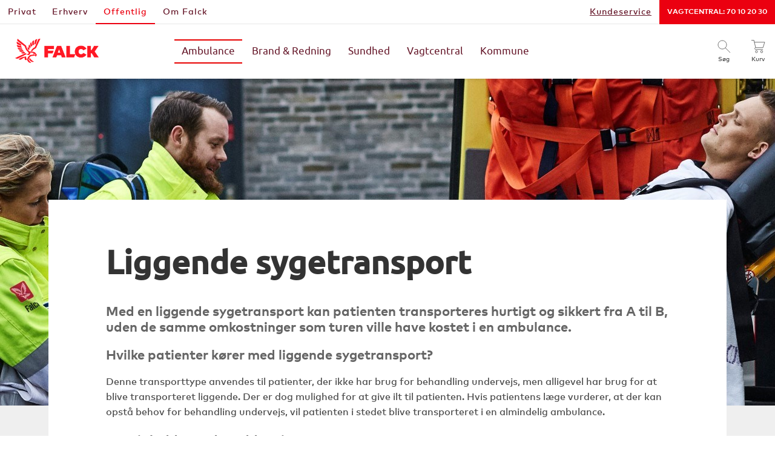

--- FILE ---
content_type: text/html; charset=utf-8
request_url: https://www.falck.dk/offentlig/ambulancetjeneste/ydelser/liggende-sygetransport/
body_size: 14156
content:

<!DOCTYPE html>
<html data-builddate="2025-12-22T10:09:54" lang="da">
<head prefix="og: http://ogp.me/ns#">
    <script src="https://js.monitor.azure.com/scripts/b/ai.2.min.js"></script>
    <script type="text/javascript">

        var init = new Microsoft.ApplicationInsights.ApplicationInsights({
            config: {
                connectionString: 'InstrumentationKey=e5bb237d-675d-4802-bed9-eb4515187262;IngestionEndpoint=https://westeurope-5.in.applicationinsights.azure.com/'
            }
        });
        window.appInsights = init.loadAppInsights();
        window.appInsights.trackPageView();

    </script>
    <script id="CookieConsent" src="https://policy.app.cookieinformation.com/uc.js" data-culture="DA" data-gcm-version="2.0" type="text/javascript" defer></script>
    <script type="text/javascript" src="//cdn-4.convertexperiments.com/js/10049127-100410595.js"></script>



    <meta http-equiv="X-UA-Compatible" content="IE=Edge" />
    <meta http-equiv="Content-Type" content="text/html; charset=utf-8" />
    <meta name="viewport" content="width=device-width, initial-scale=1, maximum-scale=2" />
    <title>Liggende sygetransport</title>
    <link href="https://www.falck.dk/offentlig/ambulancetjeneste/ydelser/liggende-sygetransport/" rel="canonical" />
    <meta name="description" content="Med en liggende sygetransport kan patienten transporteres hurtigt og sikkert fra A til B, uden de samme omkostninger som turen ville have kostet i en ambulance.   " />
    <meta name="keywords" content="">
    
    <!-- Varify Personalization Script - Must load before GTM -->
    <script>
        window.varify = window.varify || {};
        window.varify.iid = 3422;
    </script>
    <script src="https://app.varify.io/varify.js"></script>
    <!-- End Varify Personalization Script -->
    
    <!-- Google Tag Manager -->
    <script>
        (function(w, d, s, l, i) {
            w[l] = w[l] || [];
            w[l].push({ 'gtm.start': new Date().getTime(), event: 'gtm.js' });
            var f = d.getElementsByTagName(s)[0], j = d.createElement(s), dl = l != 'dataLayer' ? '&l=' + l : '';
            j.async = true;
            j.src = 'https://www.googletagmanager.com/gtm.js?id=' + i + dl;
            f.parentNode.insertBefore(j, f);
        })(window, document, 'script', 'dataLayer', 'GTM-7FQD');
    </script>
    <!-- End Google Tag Manager -->

    <meta name="ROBOTS" content="NOINDEX, FOLLOW">
    
    <meta property="og:url" content="https://www.falck.dk/offentlig/ambulancetjeneste/ydelser/liggende-sygetransport/"/>
    <meta property="og:type" content="article"/>
    <meta property="og:title" content="Liggende sygetransport"/>
    <meta property="og:description" content="Med en liggende sygetransport kan patienten transporteres hurtigt og sikkert fra A til B, uden de samme omkostninger som turen ville have kostet i en ambulance.   "/>


    <link rel="apple-touch-icon" sizes="180x180" href="/Static/favicon/apple-touch-icon.png">
    <link rel="icon" type="image/png" sizes="32x32" href="/Static/favicon/favicon-32x32.png">
    <link rel="icon" type="image/png" sizes="16x16" href="/Static/favicon/favicon-16x16.png">
    <link rel="manifest" href="/Static/favicon/site.webmanifest.json">
    <link rel="mask-icon" href="/Static/favicon/safari-pinned-tab.svg" color="#ff0000">
    <link rel="shortcut icon" href="/Static/favicon/favicon.ico">
    <meta name="msapplication-TileColor" content="#ffffff">
    <meta name="msapplication-config" content="/Static/favicon/browserconfig.xml">
    <meta name="theme-color" content="#ffffff">


    <script type='module' src="/Static/dist/react/index-R96qYOqT.js"></script>



    <link rel="stylesheet" type="text/css" href="/Static/dist/legacy/app-nPAzI1fA.css">
    <script type="module" src="/Static/dist/legacy/index-DwS6qD-t.js"></script>


    
    
    

    <script>
        !function (a, b) {
            "function" == typeof define && define.amd
                ? define([], function () { return a.svg4everybody = b() })
                : "object" == typeof exports
                    ? module.exports = b()
                    : a.svg4everybody = b();
        }(this,
            function () { /*! svg4everybody v2.0.0 | github.com/jonathantneal/svg4everybody */
                function a(a, b) {
                    if (b) {
                        var c = !a.getAttribute("viewBox") && b.getAttribute("viewBox"),
                            d = document.createDocumentFragment(),
                            e = b.cloneNode(!0);
                        for (c && a.setAttribute("viewBox", c); e.childNodes.length;) d.appendChild(e.firstChild);
                        a.appendChild(d);
                    }
                }

                function b(b) {
                    b.onreadystatechange = function () {
                        if (4 === b.readyState) {
                            var c = document.createElement("x");
                            c.innerHTML = b.responseText, b.s.splice(0).map(function (b) {
                                a(b[0], c.querySelector("#" + b[1].replace(/(\W)/g, "\\$1")));
                            });
                        }
                    }, b.onreadystatechange();
                }

                function c(c) {
                    function d() {
                        for (var c; c = e[0];) {
                            var j = c.parentNode;
                            if (j && /svg/i.test(j.nodeName)) {
                                var k = c.getAttribute("xlink:href");
                                if (f && (!g || g(k, j, c))) {
                                    var l = k.split("#"), m = l[0], n = l[1];
                                    if (j.removeChild(c), m.length) {
                                        var o = i[m] = i[m] || new XMLHttpRequest;
                                        o.s || (o.s = [], o.open("GET", m), o.send()), o.s.push([j, n]), b(o);
                                    } else a(j, document.getElementById(n));
                                }
                            }
                        }
                        h(d, 17);
                    }

                    c = c || {};
                    var e = document.getElementsByTagName("use"),
                        f = "shim" in c
                            ? c.shim
                            : /\bEdge\/12\b|\bTrident\/[567]\b|\bVersion\/7.0 Safari\b/.test(navigator.userAgent) ||
                            (navigator.userAgent.match(/AppleWebKit\/(\d+)/) || [])[1] < 537,
                        g = c.validate,
                        h = window.requestAnimationFrame || setTimeout,
                        i = {};
                    f && d();
                }

                return c;
            });
    </script>
    <script>svg4everybody();</script>
</head>
<body>
    <!-- Google Tag Manager -->
    <noscript>
        <iframe src="https://www.googletagmanager.com/ns.html?id=GTM-7FQD"
                height="0" width="0" style="display: none; visibility: hidden">
        </iframe>
    </noscript>
    
    <!-- End Google Tag Manager -->

    <div class="container">

        




        <header>
<nav class="top-bar">
    <div class="top-bar-section clearfix">
        <!-- Left Nav Section -->
        <ul class="left">
                <li>
                    <a href="/privat/" class="">
                        Privat
                    </a>
                </li>
                <li>
                    <a href="/erhverv/" class="">
                        Erhverv
                    </a>
                </li>
                <li>
                    <a href="/offentlig/" class=" active">
                        Offentlig
                    </a>
                </li>
                <li>
                    <a href="/om-falck/" class="">
                        Om Falck
                    </a>
                </li>
        </ul>
        <!-- Right Nav Section Mobil-->
        <ul class="right show-for-medium-down">
                <li>
                    <a href="/kundeservice/" >
                        Kundeservice
                    </a>
                </li>
                <li>
                    <a href="tel:+4570102030"  target=&#39;_blank&#39;>
                        Vagtcentral: 70 10 20 30 
                    </a>
                </li>
        </ul>
        <!-- Right Nav Section Desktop-->
        <ul class="right hide-for-medium-down">
                <li>
                        <a href="/kundeservice/" class="" >
                            Kundeservice
                        </a>
                </li>
                <li>
                        <a href="tel:+4570102030" class=""  target=&#39;_blank&#39;>
                            Vagtcentral: 70 10 20 30 
                        </a>
                </li>
        </ul>
    </div>
</nav>
<div class="clearfix"></div>



<!-- Main navigation - Desktop -->
<nav class="main-nav--desktop full-row show-for-large-up">
    <div class="medium-2 columns site-logo">
        <a href="/offentlig/">
            <img src="/Static/img/falck-logo-red.png" alt="falck logo" width="138" height="40"/>
        </a>
    </div>
    <div class="medium-7 columns main-nav__menu">
            <ul>
                        <li>
                            <a href="/offentlig/ambulancetjeneste/" class="main-nav__link active" data-target="0a1a4957">Ambulance</a>

                                <div id="dropdownmenu-0a1a4957-holder" class="dropdownmenu-holder">

<div class="mega-dropdown 0a1a4957">
    <div class="row">
<div class="mega-dropdown__links large-3 columns">
    <div class="mega-dropdown__title">Ydelser</div>
    <ul>

            <li>
                <a href="/offentlig/ambulancetjeneste/ydelser/Ambulancer/">Ambulancer</a>
            </li>
            <li>
                <a href="/offentlig/ambulancetjeneste/ydelser/specialambulancer/">Specialambulancer</a>
            </li>
            <li>
                <a href="/offentlig/ambulancetjeneste/ydelser/akutbiler/">Akutbiler</a>
            </li>
            <li>
                <a href="/offentlig/ambulancetjeneste/ydelser/liggende-sygetransport/">Liggende sygetransport</a>
            </li>

    </ul>
        <a class="sub-nav--see-more" href="/offentlig/ambulancetjeneste/">L&#230;s om ambulancetjenesten</a>
</div><div class="mega-dropdown__links large-3 columns">
    <div class="mega-dropdown__title">Information</div>
    <ul>

            <li>
                <a href="/offentlig/ambulancetjeneste/information/akkreditering/">Kvalitet og patientsikkerhed</a>
            </li>
            <li>
                <a href="/offentlig/ambulancetjeneste/information/personer-med-reduceret-mobilitet/">Personer med Reduceret Mobilitet - PRM</a>
            </li>
            <li>
                <a href="/offentlig/ambulancetjeneste/information/pts-cph-airport/">Patienttransport i lufthavnen</a>
            </li>

    </ul>
        <a class="sub-nav--see-more" href="/offentlig/ambulancetjeneste/information/akkreditering/">L&#230;s om akkreditering</a>
</div>        
            <div class="mega-dropdown__hero large-6 columns">
                <div class="mega-dropdown__image" style="background-image: url(/globalassets/2.-media/2.1.-pictures/2.1.9.-others/2.1.9.-om-falck-specific/karrieresiderne/amb-2.jpg?w=665&amp;h=290&amp;mode=crop&amp;scale=both);"></div>
            </div>

    </div>
    <a href="#" class="touch-close show-for-touch" aria-hidden="true">
        <div></div>
    </a>
</div>
                                </div>
                        </li>
                        <li>
                            <a href="/offentlig/brand-og-redning/" class="main-nav__link " data-target="e334aa99">Brand &amp; Redning</a>

                                <div id="dropdownmenu-e334aa99-holder" class="dropdownmenu-holder">

<div class="mega-dropdown e334aa99">
    <div class="row">
<div class="mega-dropdown__links large-3 columns">
    <div class="mega-dropdown__title">Ydelser</div>
    <ul>

            <li>
                <a href="/offentlig/brand-og-redning/ydelser/brandslukning/">Brandslukning</a>
            </li>
            <li>
                <a href="/offentlig/brand-og-redning/ydelser/frigorelse-og-bjargning/">Frig&#248;relse og bj&#230;rgning</a>
            </li>
            <li>
                <a href="/offentlig/brand-og-redning/ydelser/specialredning/">Specialredning</a>
            </li>
            <li>
                <a href="/offentlig/brand-og-redning/ydelser/kursus/">Kursus i brand og redning</a>
            </li>

    </ul>
        <a class="sub-nav--see-more" href="/offentlig/brand-og-redning/">L&#230;s om brand og redning</a>
</div><div class="mega-dropdown__links large-3 columns">
    <div class="mega-dropdown__title">Information</div>
    <ul>

            <li>
                <a href="/offentlig/brand-og-redning/information/redningsopgaven/">Redningsopgaven</a>
            </li>

    </ul>
        <a class="sub-nav--see-more" href="/offentlig/brand-og-redning/information/redningsopgaven/">L&#230;s om redningsopgaven</a>
</div>        
            <div class="mega-dropdown__hero large-6 columns">
                <div class="mega-dropdown__image" style="background-image: url(/globalassets/2.-media/2.1.-pictures/2.1.7.-fire/brand_skum665x290.jpg?w=665&amp;h=290&amp;mode=crop&amp;scale=both);"></div>
            </div>

    </div>
    <a href="#" class="touch-close show-for-touch" aria-hidden="true">
        <div></div>
    </a>
</div>
                                </div>
                        </li>
                        <li>
                            <a href="/offentlig/sundhed/" class="main-nav__link " data-target="107f7c01">Sundhed</a>

                                <div id="dropdownmenu-107f7c01-holder" class="dropdownmenu-holder">

<div class="mega-dropdown 107f7c01">
    <div class="row">
<div class="mega-dropdown__links large-3 columns">
    <div class="mega-dropdown__title">Ydelser</div>
    <ul>

            <li>
                <a href="/offentlig/sundhed/ydelser/arbejdsmarked/">Arbejdsmarked</a>
            </li>
            <li>
                <a href="/offentlig/sundhed/ydelser/arbejdsmiljo/">Arbejdsmilj&#248;</a>
            </li>
            <li>
                <a href="/offentlig/sundhed/ydelser/personaleudvikling/">Personaleudvikling</a>
            </li>
            <li>
                <a href="/offentlig/sundhed/ydelser/sygefravar/">Sygefrav&#230;r</a>
            </li>
            <li>
                <a href="/offentlig/sundhed/ydelser/sundhedsordning/">Sundhedsordning</a>
            </li>
            <li>
                <a href="/offentlig/sundhed/ydelser/sundhedsfaglige-vikarer/">Sundhedsfaglige vikarer</a>
            </li>

    </ul>
        <a class="sub-nav--see-more" href="/offentlig/sundhed/">L&#230;s om sundhedsomr&#229;det</a>
</div>        
            <div class="mega-dropdown__hero large-6 columns">
                <div class="mega-dropdown__image" style="background-image: url(/globalassets/2.-media/2.1.-pictures/2.1.1.-health-services/2.1.1.-physiotherapy/fysieterapi.jpg?w=665&amp;h=290&amp;mode=crop&amp;scale=both);"></div>
            </div>

    </div>
    <a href="#" class="touch-close show-for-touch" aria-hidden="true">
        <div></div>
    </a>
</div>
                                </div>
                        </li>
                        <li>
                            <a href="/offentlig/vagtcentral/" class="main-nav__link " data-target="601897ed">Vagtcentral</a>

                                <div id="dropdownmenu-601897ed-holder" class="dropdownmenu-holder">

<div class="mega-dropdown 601897ed">
    <div class="row">
<div class="mega-dropdown__links large-3 columns">
    <div class="mega-dropdown__title">Ydelser</div>
    <ul>

            <li>
                <a href="/offentlig/vagtcentral/ydelser/vagtcentralassistance/">Vagtcentralassistance</a>
            </li>

    </ul>
        <a class="sub-nav--see-more" href="/offentlig/vagtcentral/">L&#230;s om vagtcentralen</a>
</div><div class="mega-dropdown__links large-3 columns">
    <div class="mega-dropdown__title">Information</div>
    <ul>

            <li>
                <a href="/offentlig/vagtcentral/information/geografisk-placering/">Geografisk placering</a>
            </li>
            <li>
                <a href="/offentlig/vagtcentral/information/personale/">Personale</a>
            </li>

    </ul>
        <a class="sub-nav--see-more" href="/offentlig/vagtcentral/">L&#230;s mere</a>
</div>        
            <div class="mega-dropdown__hero large-6 columns">
                <div class="mega-dropdown__image" style="background-image: url(/globalassets/2.-media/2.1.-pictures/2.1.6.-customer-service-and-self-service/control-centre665x290.jpg?w=665&amp;h=290&amp;mode=crop&amp;scale=both);"></div>
            </div>

    </div>
    <a href="#" class="touch-close show-for-touch" aria-hidden="true">
        <div></div>
    </a>
</div>
                                </div>
                        </li>
                        <li>
                            <a href="/offentlig/kommunale-ydelser/" class="main-nav__link " data-target="43b909fc">Kommune</a>

                                <div id="dropdownmenu-43b909fc-holder" class="dropdownmenu-holder">

<div class="mega-dropdown 43b909fc">
    <div class="row">
<div class="mega-dropdown__links large-3 columns">
    <div class="mega-dropdown__title">Befordring</div>
    <ul>

            <li>
                <a href="/offentlig/kommunale-ydelser/befordring/patientbefordring/">Patientbefordring</a>
            </li>
            <li>
                <a href="/offentlig/kommunale-ydelser/befordring/korsel/">K&#248;rsel til l&#230;ge</a>
            </li>

    </ul>
        <a class="sub-nav--see-more" href="/offentlig/kommunale-ydelser/">L&#230;s om patientbefordring</a>
</div><div class="mega-dropdown__links large-3 columns">
    <div class="mega-dropdown__title">Assistance</div>
    <ul>

            <li>
                <a href="/offentlig/kommunale-ydelser/assistance/kommuneabonnement/">Kommuneabonnement</a>
            </li>
            <li>
                <a href="/offentlig/kommunale-ydelser/assistance/foerstehjaelpskasser/">F&#248;rstehj&#230;lpskasser</a>
            </li>
            <li>
                <a href="/offentlig/kommunale-ydelser/assistance/opsamling-af-dode-dyr/">Opsamling af d&#248;de dyr</a>
            </li>
            <li>
                <a href="/offentlig/kommunale-ydelser/hjaelpemidler/overblik2/">Hj&#230;lpemidler</a>
            </li>

    </ul>
        <a class="sub-nav--see-more" href="/offentlig/kommunale-ydelser/">L&#230;s om assistance</a>
</div>        
            <div class="mega-dropdown__hero large-6 columns">
                <div class="mega-dropdown__image" style="background-image: url(/globalassets/2.-media/2.1.-pictures/2.1.2.-patient-transport-services/patientbefordring_bil665x290.jpg?w=665&amp;h=290&amp;mode=crop&amp;scale=both);"></div>
            </div>

    </div>
    <a href="#" class="touch-close show-for-touch" aria-hidden="true">
        <div></div>
    </a>
</div>
                                </div>
                        </li>
            </ul>
    </div>
    <div class="medium-3 columns main-nav__right">

        <a href="/search/" class="main-nav__iconlink js-search-icon">
            <svg class="icon main-menu-icon">
                <use xlink:href="/Static/dist/legacy/spritemap.edeb5e02.svg#sprite-dhc-search"/>
            </svg>
            <span class="label">S&#248;g</span>
        </a>


        <a href="/checkout/shopping-cart/" class=" main-nav__iconlink js-basket-icon">
            <svg class="icon main-menu-icon">
                <use xlink:href="/Static/dist/legacy/spritemap.edeb5e02.svg#sprite-dhc-cart"/>
            </svg>
            <span class="label">Kurv</span>

            <span id="basket-preview-countupdate" class="main-nav__link__basket-quantity" style="display: none;">0</span>
        </a>
    </div>

    <script type="module">
        import { initializeHeader } from '/Static/dist/legacy/index-DwS6qD-t.js';
        initializeHeader();
        var menuEntries = [];
                menuEntries.push({ id: '0a1a4957', model: {"CurrentPageLink":"2199","MenuItem":{"Url":"/offentlig/ambulancetjeneste/","Active":true,"Title":"Ambulance","MobileTitle":"Ambulance","ContentLink":"2185","TargetNewWindow":false,"BindingId":"0a1a4957","LinksToPage":null,"Order":0}}});
                menuEntries.push({ id: 'e334aa99', model: {"CurrentPageLink":"2199","MenuItem":{"Url":"/offentlig/brand-og-redning/","Active":false,"Title":"Brand & Redning","MobileTitle":"Brand & Redning","ContentLink":"2186","TargetNewWindow":false,"BindingId":"e334aa99","LinksToPage":null,"Order":0}}});
                menuEntries.push({ id: '107f7c01', model: {"CurrentPageLink":"2199","MenuItem":{"Url":"/offentlig/sundhed/","Active":false,"Title":"Sundhed","MobileTitle":"Sundhed","ContentLink":"2192","TargetNewWindow":false,"BindingId":"107f7c01","LinksToPage":null,"Order":0}}});
                menuEntries.push({ id: '601897ed', model: {"CurrentPageLink":"2199","MenuItem":{"Url":"/offentlig/vagtcentral/","Active":false,"Title":"Vagtcentral","MobileTitle":"Vagtcentral","ContentLink":"2189","TargetNewWindow":false,"BindingId":"601897ed","LinksToPage":null,"Order":0}}});
                menuEntries.push({ id: '43b909fc', model: {"CurrentPageLink":"2199","MenuItem":{"Url":"/offentlig/kommunale-ydelser/","Active":false,"Title":"Kommune","MobileTitle":"Kommune","ContentLink":"2188","TargetNewWindow":false,"BindingId":"43b909fc","LinksToPage":null,"Order":0}}});


        $(document).ready(function () {
            $(document).foundation('dropdown');
            menuEntries.forEach(function (index, value) {
                         var ddmholder = $('#dropdownmenu-' + value.id + '-holder');
                         var ddmholderparent = ddmholder.parent();
                         $('div[id^=buttonarea]', ddmholderparent).not('[data-product-code=""]').each(function (index, item) {
                            var productCode = $(item).attr('data-product-code');
                         $(item).on('click', function () {
                                window.addtobasketfunc(productCode);
                            });
                         });
                    });
                });
    </script>
</nav>



<!-- Main navigation - Mobile -->
<nav class="main-nav--mobile hide-for-large-up">
    <div class="small-5 columns site-logo">
        <a href="/offentlig/" aria-label="G&#229; til Falck.dk">
            <img style="width: 93px" src="/Static/img/falck-logo-red.png" alt="Falck logo" width="93" height="28"/>
        </a>
    </div>
    <div class="small-7 columns column-right">


        <button class="main-nav__iconlink js-basket-icon removelink-onload">
            <svg class="icon main-menu-icon">
                <use xlink:href="/Static/dist/legacy/spritemap.edeb5e02.svg#sprite-dhc-cart"/>
            </svg>
            <span class="label">Kurv</span>

            <span id="basket-preview-mobile-countupdate" class="main-nav__link__basket-quantity" style="display: none;">0</span>
        </button>

        <button class="burger-icon main-nav__iconlink" data-target="#main-nav--mobile--menu">
            <div class="icon">
                <div></div>
            </div>
            <span class="label">Menu</span>
        </button>
    </div>
</nav>

<!-- Main navigation Menu - Mobile -->

<div class=" hide-for-large-up" id="main-nav--mobile--user--menu">
    <div class="main-nav--mobile--menu--hidden">
                    <div class="main-nav--mobile--menu--dropdown main-nav--mobile--split">
                <ul>
                            <li class="item">
                                <a href="https://www.mit.falck.dk/">MitFalck oversigt</a>
                            </li>
                            <li class="item">
                                <a href="https://www.mit.falck.dk/profil/">Min profil</a>
                            </li>
                </ul>
                <div class="bottom-contents">
                    <a class="button-with-icon" href="https://www.mit.falck.dk/">
                        <span class="label">log ind p&#229; Mitfalck</span>
                        <svg class="icon dhc-user">
                            <use xlink:href="/Static/dist/legacy/spritemap.edeb5e02.svg#sprite-dhc-user"/>
                        </svg>
                    </a>

                        <div class="create-user">
                            Har du ikke en bruger? <a href="https://ciam.falck.com:30443/v5/cic_mdb_cts/view/users/initresetpass">Opret dig nu</a>
                        </div>
                </div>
            </div>
    </div>
</div>

            <div class="main-nav--mobile--burger-menu-container main-nav--mobile--menu--hidden hide-for-large-up">
                <ul class="main-nav--mobile--menu--sections">
                            <li>
                                <a href="/privat/">Privat</a>
                            </li>
                            <li>
                                <a href="/erhverv/">Erhverv</a>
                            </li>
                            <li>
                                <a href="/offentlig/" class="active">Offentlig</a>
                            </li>
                            <li>
                                <a href="/om-falck/">Om Falck</a>
                            </li>
                </ul>



<div class="mobile-menu-search">
    <div class="mobile-menu-search__box">
        <button class="mobile-menu-search__search-button">
            <svg class="mobile-menu-search__magnifier-icon mobile-search-icon">
                <use xlink:href="/Static/dist/legacy/spritemap.edeb5e02.svg#sprite-dhc-search"/>
            </svg>
        </button>

        <input type="search" placeholder="S&#248;g" class="mobile-menu-search__input" role="search" autocomplete="off"/>

        <button class="mobile-menu-search__clear-button">
            <svg class="mobile-menu-search__cross-icon">
                <use xlink:href="/Static/dist/legacy/spritemap.edeb5e02.svg#sprite-circle-cross"/>
            </svg>
        </button>
    </div>

    <div class="site-search-container__autocomplete-body"></div>
</div>


<ul class="main-nav--mobile--menu--dropdown" id="mobile_menu_main">
        <li>
            <a href="#" class="menu-click-event has-children" data-linkedmenuid="0a1a4957">
                Ambulance
                <svg class="main-nav--mobile--menu--caret">
                    <use xlink:href="/Static/dist/legacy/spritemap.edeb5e02.svg#sprite-caret"/>
                </svg>
            </a>
        </li>
        <li>
            <a href="#" class="menu-click-event has-children" data-linkedmenuid="e334aa99">
                Brand &amp; Redning
                <svg class="main-nav--mobile--menu--caret">
                    <use xlink:href="/Static/dist/legacy/spritemap.edeb5e02.svg#sprite-caret"/>
                </svg>
            </a>
        </li>
        <li>
            <a href="#" class="menu-click-event has-children" data-linkedmenuid="107f7c01">
                Sundhed
                <svg class="main-nav--mobile--menu--caret">
                    <use xlink:href="/Static/dist/legacy/spritemap.edeb5e02.svg#sprite-caret"/>
                </svg>
            </a>
        </li>
        <li>
            <a href="#" class="menu-click-event has-children" data-linkedmenuid="601897ed">
                Vagtcentral
                <svg class="main-nav--mobile--menu--caret">
                    <use xlink:href="/Static/dist/legacy/spritemap.edeb5e02.svg#sprite-caret"/>
                </svg>
            </a>
        </li>
        <li>
            <a href="#" class="menu-click-event has-children" data-linkedmenuid="43b909fc">
                Kommune
                <svg class="main-nav--mobile--menu--caret">
                    <use xlink:href="/Static/dist/legacy/spritemap.edeb5e02.svg#sprite-caret"/>
                </svg>
            </a>
        </li>


</ul>





<div id="mobile-dropdownmenu-holder" class="mobile-dropdownmenu-holder">


        <ul class="main-nav--mobile--menu--dropdown" id="0a1a4957" style="display: none;">
            <li class="main-nav--mobile--menu--dropdown__menu-back-container">
                <a href="#" class="menu-click-event main-nav--mobile--menu--dropdown__menu-back" data-linkedmenuid="mobile_menu_main">
                    <svg class="main-nav--mobile--menu--caret">
                        <use xlink:href="/Static/dist/legacy/spritemap.edeb5e02.svg#sprite-caret"/>
                    </svg>
                    Tilbage
                </a>
            </li>
                        <li>
                            <a href="/offentlig/ambulancetjeneste/ydelser/Ambulancer/">Ambulancer</a>
                        </li>
                        <li>
                            <a href="/offentlig/ambulancetjeneste/ydelser/specialambulancer/">Specialambulancer</a>
                        </li>
                        <li>
                            <a href="/offentlig/ambulancetjeneste/ydelser/akutbiler/">Akutbiler</a>
                        </li>
                        <li>
                            <a href="/offentlig/ambulancetjeneste/ydelser/liggende-sygetransport/">Liggende sygetransport</a>
                        </li>
                    <li>
                        <a class="sub-nav--see-more" href="/offentlig/ambulancetjeneste/">Ydelser</a>
                    </li>
                        <li>
                            <a href="#" class="menu-click-event has-children" data-linkedmenuid="0a1a4957-Information">
                                Information

                                <svg class="main-nav--mobile--menu--caret">
                                    <use xlink:href="/Static/dist/legacy/spritemap.edeb5e02.svg#sprite-caret"/>
                                </svg>
                            </a>
                        </li>

        </ul>
            <ul class="main-nav--mobile--menu--dropdown" id="0a1a4957-Information" style="display: none;">
                <li class="main-nav--mobile--menu--dropdown__menu-back-container">
                    <a href="#" class="menu-click-event main-nav--mobile--menu--dropdown__menu-back" data-linkedmenuid="0a1a4957">
                        <svg class="main-nav--mobile--menu--caret">
                            <use xlink:href="/Static/dist/legacy/spritemap.edeb5e02.svg#sprite-caret"/>
                        </svg>
                        Tilbage
                    </a>
                </li>
                    <li>
                        <a href="/offentlig/ambulancetjeneste/information/akkreditering/">Kvalitet og patientsikkerhed </a>
                    </li>
                    <li>
                        <a href="/offentlig/ambulancetjeneste/information/personer-med-reduceret-mobilitet/">Personer med Reduceret Mobilitet - PRM </a>
                    </li>
                    <li>
                        <a href="/offentlig/ambulancetjeneste/information/pts-cph-airport/">Patienttransport i lufthavnen </a>
                    </li>
                <li>
                    <a class="sub-nav--see-more" href="/offentlig/ambulancetjeneste/information/akkreditering/">Information</a>
                </li>

            </ul>
        <ul class="main-nav--mobile--menu--dropdown" id="e334aa99" style="display: none;">
            <li class="main-nav--mobile--menu--dropdown__menu-back-container">
                <a href="#" class="menu-click-event main-nav--mobile--menu--dropdown__menu-back" data-linkedmenuid="mobile_menu_main">
                    <svg class="main-nav--mobile--menu--caret">
                        <use xlink:href="/Static/dist/legacy/spritemap.edeb5e02.svg#sprite-caret"/>
                    </svg>
                    Tilbage
                </a>
            </li>
                        <li>
                            <a href="/offentlig/brand-og-redning/ydelser/brandslukning/">Brandslukning</a>
                        </li>
                        <li>
                            <a href="/offentlig/brand-og-redning/ydelser/frigorelse-og-bjargning/">Frig&#248;relse og bj&#230;rgning</a>
                        </li>
                        <li>
                            <a href="/offentlig/brand-og-redning/ydelser/specialredning/">Specialredning</a>
                        </li>
                        <li>
                            <a href="/offentlig/brand-og-redning/ydelser/kursus/">Kursus i brand og redning</a>
                        </li>
                    <li>
                        <a class="sub-nav--see-more" href="/offentlig/brand-og-redning/">Ydelser</a>
                    </li>
                        <li>
                            <a href="#" class="menu-click-event has-children" data-linkedmenuid="e334aa99-Information">
                                Information

                                <svg class="main-nav--mobile--menu--caret">
                                    <use xlink:href="/Static/dist/legacy/spritemap.edeb5e02.svg#sprite-caret"/>
                                </svg>
                            </a>
                        </li>

        </ul>
            <ul class="main-nav--mobile--menu--dropdown" id="e334aa99-Information" style="display: none;">
                <li class="main-nav--mobile--menu--dropdown__menu-back-container">
                    <a href="#" class="menu-click-event main-nav--mobile--menu--dropdown__menu-back" data-linkedmenuid="e334aa99">
                        <svg class="main-nav--mobile--menu--caret">
                            <use xlink:href="/Static/dist/legacy/spritemap.edeb5e02.svg#sprite-caret"/>
                        </svg>
                        Tilbage
                    </a>
                </li>
                    <li>
                        <a href="/offentlig/brand-og-redning/information/redningsopgaven/">Redningsopgaven </a>
                    </li>
                <li>
                    <a class="sub-nav--see-more" href="/offentlig/brand-og-redning/information/redningsopgaven/">Information</a>
                </li>

            </ul>
        <ul class="main-nav--mobile--menu--dropdown" id="107f7c01" style="display: none;">
            <li class="main-nav--mobile--menu--dropdown__menu-back-container">
                <a href="#" class="menu-click-event main-nav--mobile--menu--dropdown__menu-back" data-linkedmenuid="mobile_menu_main">
                    <svg class="main-nav--mobile--menu--caret">
                        <use xlink:href="/Static/dist/legacy/spritemap.edeb5e02.svg#sprite-caret"/>
                    </svg>
                    Tilbage
                </a>
            </li>
                        <li>
                            <a href="/offentlig/sundhed/ydelser/arbejdsmarked/">Arbejdsmarked</a>
                        </li>
                        <li>
                            <a href="/offentlig/sundhed/ydelser/arbejdsmiljo/">Arbejdsmilj&#248;</a>
                        </li>
                        <li>
                            <a href="/offentlig/sundhed/ydelser/personaleudvikling/">Personaleudvikling</a>
                        </li>
                        <li>
                            <a href="/offentlig/sundhed/ydelser/sygefravar/">Sygefrav&#230;r</a>
                        </li>
                        <li>
                            <a href="/offentlig/sundhed/ydelser/sundhedsordning/">Sundhedsordning</a>
                        </li>
                        <li>
                            <a href="/offentlig/sundhed/ydelser/sundhedsfaglige-vikarer/">Sundhedsfaglige vikarer</a>
                        </li>
                    <li>
                        <a class="sub-nav--see-more" href="/offentlig/sundhed/">Ydelser</a>
                    </li>

        </ul>
        <ul class="main-nav--mobile--menu--dropdown" id="601897ed" style="display: none;">
            <li class="main-nav--mobile--menu--dropdown__menu-back-container">
                <a href="#" class="menu-click-event main-nav--mobile--menu--dropdown__menu-back" data-linkedmenuid="mobile_menu_main">
                    <svg class="main-nav--mobile--menu--caret">
                        <use xlink:href="/Static/dist/legacy/spritemap.edeb5e02.svg#sprite-caret"/>
                    </svg>
                    Tilbage
                </a>
            </li>
                        <li>
                            <a href="/offentlig/vagtcentral/ydelser/vagtcentralassistance/">Vagtcentralassistance</a>
                        </li>
                    <li>
                        <a class="sub-nav--see-more" href="/offentlig/vagtcentral/">Ydelser</a>
                    </li>
                        <li>
                            <a href="#" class="menu-click-event has-children" data-linkedmenuid="601897ed-Information">
                                Information

                                <svg class="main-nav--mobile--menu--caret">
                                    <use xlink:href="/Static/dist/legacy/spritemap.edeb5e02.svg#sprite-caret"/>
                                </svg>
                            </a>
                        </li>

        </ul>
            <ul class="main-nav--mobile--menu--dropdown" id="601897ed-Information" style="display: none;">
                <li class="main-nav--mobile--menu--dropdown__menu-back-container">
                    <a href="#" class="menu-click-event main-nav--mobile--menu--dropdown__menu-back" data-linkedmenuid="601897ed">
                        <svg class="main-nav--mobile--menu--caret">
                            <use xlink:href="/Static/dist/legacy/spritemap.edeb5e02.svg#sprite-caret"/>
                        </svg>
                        Tilbage
                    </a>
                </li>
                    <li>
                        <a href="/offentlig/vagtcentral/information/geografisk-placering/">Geografisk placering </a>
                    </li>
                    <li>
                        <a href="/offentlig/vagtcentral/information/personale/">Personale </a>
                    </li>
                <li>
                    <a class="sub-nav--see-more" href="/offentlig/vagtcentral/">Information</a>
                </li>

            </ul>
        <ul class="main-nav--mobile--menu--dropdown" id="43b909fc" style="display: none;">
            <li class="main-nav--mobile--menu--dropdown__menu-back-container">
                <a href="#" class="menu-click-event main-nav--mobile--menu--dropdown__menu-back" data-linkedmenuid="mobile_menu_main">
                    <svg class="main-nav--mobile--menu--caret">
                        <use xlink:href="/Static/dist/legacy/spritemap.edeb5e02.svg#sprite-caret"/>
                    </svg>
                    Tilbage
                </a>
            </li>
                        <li>
                            <a href="/offentlig/kommunale-ydelser/befordring/patientbefordring/">Patientbefordring</a>
                        </li>
                        <li>
                            <a href="/offentlig/kommunale-ydelser/befordring/korsel/">K&#248;rsel til l&#230;ge</a>
                        </li>
                    <li>
                        <a class="sub-nav--see-more" href="/offentlig/kommunale-ydelser/">Befordring</a>
                    </li>
                        <li>
                            <a href="#" class="menu-click-event has-children" data-linkedmenuid="43b909fc-Assistance">
                                Assistance

                                <svg class="main-nav--mobile--menu--caret">
                                    <use xlink:href="/Static/dist/legacy/spritemap.edeb5e02.svg#sprite-caret"/>
                                </svg>
                            </a>
                        </li>

        </ul>
            <ul class="main-nav--mobile--menu--dropdown" id="43b909fc-Assistance" style="display: none;">
                <li class="main-nav--mobile--menu--dropdown__menu-back-container">
                    <a href="#" class="menu-click-event main-nav--mobile--menu--dropdown__menu-back" data-linkedmenuid="43b909fc">
                        <svg class="main-nav--mobile--menu--caret">
                            <use xlink:href="/Static/dist/legacy/spritemap.edeb5e02.svg#sprite-caret"/>
                        </svg>
                        Tilbage
                    </a>
                </li>
                    <li>
                        <a href="/offentlig/kommunale-ydelser/assistance/kommuneabonnement/">Kommuneabonnement </a>
                    </li>
                    <li>
                        <a href="/offentlig/kommunale-ydelser/assistance/foerstehjaelpskasser/">F&#248;rstehj&#230;lpskasser </a>
                    </li>
                    <li>
                        <a href="/offentlig/kommunale-ydelser/assistance/opsamling-af-dode-dyr/">Opsamling af d&#248;de dyr </a>
                    </li>
                    <li>
                        <a href="/offentlig/kommunale-ydelser/hjaelpemidler/overblik2/">Hj&#230;lpemidler </a>
                    </li>
                <li>
                    <a class="sub-nav--see-more" href="/offentlig/kommunale-ydelser/">Assistance</a>
                </li>

            </ul>

</div>

<script type="module">
    import {} from '/Static/dist/legacy/index-DwS6qD-t.js';

    $(document).ready(function () {
        $('.main-nav--mobile--menu .menu-click-event').on("click", function (e) {
                e.preventDefault();
                var linkedMenuId = $(this).data('linkedmenuid');
                $(this).parents('ul').first().hide();
                $('#' + linkedMenuId).fadeIn('fast');
            });
        });

</script>
            </div>

            <div id="basket-preview-ajaxupdate">

<script>

    function clickFunction(elm) {
        if ($(elm).hasClass('disabled')) {
            event.preventDefault();
        } else {
            
                    dataLayer.push({ ecommerce: null });
                    dataLayer.push({
  "event": "begin_checkout",
  "ecommerce": {
    "currency": "DKK",
    "value": 0.0,
    "affiliation": "https://www.falck.dk/",
    "items": []
  }
});
                
;
            document.getElementById('basketPreviewOrder').submit();
        }
    }

</script>


<div class="basket-preview" id="js-basket-preview">
    <div class="basket-preview__overview">
        <div class="basket-preview__header">
            <span class="basket-preview__customer-service">
                <svg class="basket-preview__customer-service-icon">
                    <use href="/Static/dist/legacy/spritemap.edeb5e02.svg#sprite-headset"></use>
                </svg>
                Kundeservice 70 10 20 31
            </span>
        </div>
            <div class="basket-preview__orderlines">
                <div class="basket-preview__table">
                    <div class="basket-preview__tbody">

                    </div>
                </div>

                <div class="basket-preview__orderlines-footer">
                    <div class="basket-preview__total-label">
                        Din pris pr. m&#229;ned
                    </div>

                    <div class="basket-preview__total-price">
0  kr.                    </div>
                </div>
            </div>
        <div class="basket-preview__footer">
            <div id="basketPreviewGotoBasketSection">
                <a id="basketPreviewGotoBasketButton" href="/checkout/shopping-cart/" class="button button-white ">
                    Se kurven
                </a>
            </div>
            <div id="basketPreviewOrderSection">
                <button id="basketPreviewOrderButton" onclick="clickFunction(this)" class="button disabled">
                    G&#229; til bestilling
                </button>
            </div>

<form action="/checkout/shopping-cart/Checkout" id="basketPreviewOrder" method="post"><input name="__RequestVerificationToken" type="hidden" value="8TLTDJ0ongPTYy4O3taj3r8S9s3Daj3Fy6VsjyMfbRqL6p85XIsfUdQdVYwlotfyVWUW47kcUtN8OZ5m604HV6maPEfK3uumd2e7TL0xAis1" /></form>        </div>
    </div>
</div>
            </div>
        </header>


            <script type="module">
                import {} from '/Static/dist/legacy/index-DwS6qD-t.js';

                $(function () {
                $.ajax({
                type: "POST",
                    url: "/offentlig/ambulancetjeneste/ydelser/liggende-sygetransport/GetHeaderBasketPreview/",
                    content: "application/json; charset=utf-8",
                    dataType: "json",
                    success: function (data, status, xhr) {
                        $('#basket-preview-ajaxupdate').html(data.pViewHtml);
                        $('#basket-preview-countupdate').html(data.counter);
                    data.counter > 0 ? $('#basket-preview-countupdate').show() : $('#basket-preview-countupdate').hide();
                }
            });
        });
            
            </script>

        <main>
            
<div class="topbanner topbanner--content show-for-medium-up">
    <picture>
        <source srcset="/globalassets/2.-media/2.1.-pictures/2.1.4.-first-aid-and-ambulance/ambulancetransport.jpg?h=540&w=1920&mode=crop&scale=both" media="(min-width: 1024px)"  width="1920" height="540" >
        <img src="/globalassets/2.-media/2.1.-pictures/2.1.4.-first-aid-and-ambulance/ambulancetransport.jpg?h=300&w=900&mode=crop&scale=both" alt="Visual content for the webpage" class="topbanner__content-img"  width="900" height="300" loading="lazy">
    </picture>
</div>

<div class="main-section">
    <div class="contentpage contentpage--wide row collapse">
        <div class="columns white-bg contentpage__section">
            <article class="article-page">
                <h1>Liggende sygetransport</h1>
                <p class="article-page__teaser">Med en liggende sygetransport kan patienten transporteres hurtigt og sikkert fra A til B, uden de samme omkostninger som turen ville have kostet i en ambulance.   </p>
                <h3>Hvilke patienter k&oslash;rer med liggende sygetransport?</h3>
<p>Denne transporttype anvendes til patienter, der ikke har brug for behandling undervejs, men alligevel har brug for at blive transporteret liggende. Der er dog mulighed for at give ilt til patienten. Hvis patientens l&aelig;ge vurderer, at der kan opst&aring; behov for behandling undervejs, vil patienten i stedet blive transporteret i en almindelig ambulance. &nbsp;</p>
<h3>Specialuddannede reddere i vognen</h3>
<p>Vognen er bemandet med to Falck-reddere. Redderne er specialuddannede i at betjene den patientgruppe, der k&oslash;res i sygetransportvognene, ligesom de altid har opdateret f&oslash;rstehj&aelig;lpskursus og kursus i befordring af bev&aelig;gelsesh&aelig;mmede. &nbsp;</p>
<h3>S&aring;dan er vognen opbygget og indrettet</h3>
<p>Vognen er grundl&aelig;ggende udstyret efter de g&aelig;ldende regler p&aring; omr&aring;det. Vognen er opbygget som en ambulance, dog uden de dele af ambulancens inventar, der ikke er n&oslash;dvendigt til sygetransportopgaver. Udover en b&aring;re til den liggende patient, kan der sidde en hvilende person ved siden af.</p>
<p>&nbsp;</p>
            </article>
            
        </div>
    </div>
</div>


        </main>

        

        <footer>
            <div class="pre-footer">
                <div class="row"><div class="large-3 medium-6 small-12 columns"><div class="pre-footer__contact-title">
    Vagtcentral
</div>
<div class="pre-footer__contact-number">
    <a href="tel:+4570102030">70 10 20 30 </a>
</div>
<div class="pre-footer__contact-description">
    Hvis du har brug for hj&#230;lp kan du ringe til dette nummer.
</div></div><div class="large-3 medium-6 small-12 columns"><div class="pre-footer__contact-title">
    Psykologisk krisehj&#230;lp
</div>
<div class="pre-footer__contact-number">
    <a href="tel:+4570102012">70 10 20 12</a>
</div>
<div class="pre-footer__contact-description">
    Kontakt os p&#229; dette nummer, hvis du har brug for psykologisk krisehj&#230;lp.

</div></div><div class="large-3 medium-6 small-12 columns"><div class="pre-footer__contact-title">
    Pressetelefon
</div>
<div class="pre-footer__contact-number">
    <a href="tel:+4570220307">70 22 03 07</a>
</div>
<div class="pre-footer__contact-description">
    Journalister og mediefolk kan kontakte Falcks pressetelefon eller skrive p&#229; comms@falck.com
</div></div><div class="large-3 medium-6 small-12 columns">


<div id="d9b62e82-ef01-49ce-b79b-9a64126d9f0a" class="pre-footer__links-title">
    F&#248;lg os p&#229;
    <a href="#" class="show-for-small-only toggle-footer-links is-closed"></a>
</div>
<div class="pre-footer__links-list toggle-links">
    
<ul>
    
        <li>
            <a href="https://www.facebook.com/falckdk/?fref=ts" target="_blank" title="Gå til Falcks facebookside">Facebook</a> 
        </li>
    
        <li>
            <a href="https://www.linkedin.com/company/falck" target="_blank" title="Gå til Falcks LinkedIn">LinkedIn</a> 
        </li>
    
        <li>
            <a href="https://www.youtube.com/@FalckDanmark" target="_blank" title="Se Falcks YouTube-videoer">YouTube</a> 
        </li>
    
</ul>
</div></div></div>
            </div>

            <div class="main-section">
                <div class="row footer-main"><div class="large-3 medium-6 small-12 columns">


<div id="abea6a89-d3db-45d7-a596-a42262ba5c16" class="footer-main__links-title">
    Ydelser for det offentlige
    <a href="#" class="show-for-small-only toggle-footer-links is-closed"></a>
</div>
<div class="footer-main__links-list toggle-links">
    
<ul>
    
        <li>
            <a href="/offentlig/ambulancetjeneste/">Ambulancetjeneste</a> 
        </li>
    
        <li>
            <a href="/offentlig/brand-og-redning/">Brand og redning</a> 
        </li>
    
        <li>
            <a href="/offentlig/sundhed/">Sundhed</a> 
        </li>
    
        <li>
            <a href="/offentlig/kommunale-ydelser/">Befordring</a> 
        </li>
    
        <li>
            <a href="/offentlig/vagtcentral/">Vagtcentral</a> 
        </li>
    
        <li>
            <a href="/offentlig/kommunale-ydelser/">Assistance</a> 
        </li>
    
</ul>
</div></div><div class="large-3 medium-6 small-12 columns">


<div id="f1d5df23-6e41-4fac-80dc-8fd4d328220b" class="footer-main__links-title">
    Om Falck
    <a href="#" class="show-for-small-only toggle-footer-links is-closed"></a>
</div>
<div class="footer-main__links-list toggle-links">
    
<ul>
    
        <li>
            <a href="/om-falck/organisationen/">Organisation</a> 
        </li>
    
        <li>
            <a href="/om-falck/organisationen/virksomheden/forretningsomrader2/">Forretningsomr&#229;der</a> 
        </li>
    
        <li>
            <a href="/om-falck/organisationen/falcks-eksperter/alle-eksperter/">Falcks eksperter</a> 
        </li>
    
        <li>
            <a href="/om-falck/organisationen/vardigrundlag/winning-behaviours/">Winning Behaviours</a> 
        </li>
    
        <li>
            <a href="/om-falck/organisationen/vardigrundlag/baeredygtighed/">Samfundsansvar</a> 
        </li>
    
</ul>
</div></div><div class="large-3 medium-6 small-12 columns">


<div id="da1d4091-e4ca-4218-941c-ca30967c97a8" class="footer-main__links-title">
    Nyheder og presse
    <a href="#" class="show-for-small-only toggle-footer-links is-closed"></a>
</div>
<div class="footer-main__links-list toggle-links">
    
<ul>
    
        <li>
            <a href="/om-falck/nyheder-og-presse/">Presserum</a> 
        </li>
    
        <li>
            <a href="/om-falck/kontakt/adresse-og-telefon/presse/">Pressekontakt</a> 
        </li>
    
</ul>
</div></div><div class="large-3 medium-6 small-12 columns">


<div id="dfe96bc8-1ee3-489d-80e4-a1f822d16037" class="footer-main__links-title">
    Adresse og telefon
    <a href="#" class="show-for-small-only toggle-footer-links is-closed"></a>
</div>
<div class="footer-main__links-list toggle-links">
    
<ul>
    
        <li>
            <a href="/om-falck/kontakt/adresse-og-telefon/falck-redning/">Falck Redning</a> 
        </li>
    
        <li>
            <a href="/om-falck/kontakt/adresse-og-telefon/presse/">Presse</a> 
        </li>
    
        <li>
            <a href="/om-falck/kontakt/adresse-og-telefon/falck-healthcare/">Falck Healthcare</a> 
        </li>
    
        <li>
            <a href="/vejhjaelp/raad/paakoert-dyr/">P&#229;k&#248;rsel af dyr</a> 
        </li>
    
        <li>
            <a href="/om-falck/kontakt/adresse-og-telefon/fakturahaandtering/">Fakturah&#229;ndtering</a> 
        </li>
    
        <li>
            <a href="/om-falck/kontakt/adresse-og-telefon/falck-global-assistance/">Falck Global Assistance</a> 
        </li>
    
        <li>
            <a href="/om-falck/kontakt/adresse-og-telefon/falck-hjalpemidler/">Falck Hj&#230;lpemidler</a> 
        </li>
    
</ul>
</div></div></div>
            </div>
            <div class="main-section">
                
            </div>

<div class="footer-end">
    <div class="row">
        <div class="large-12 column" >
<a href="/selvbetjening/tilmeld-nyhedsbrev/" target="_top" title="Tilmeld nyhedsmail">Tilmeld nyhedsmail</a><a href="/selvbetjening/afmeld-nyhedsbrev/" target="_top" title="Afmeld nyhedsbrev her">Afmeld nyhedsbrev</a><a href="/om-falck/cookies/cookie-og-persondatapolitik/" target="_top" title="Cookiepolitik og valg af cookies">Cookiepolitik og valg af cookies</a><a href="/om-falck/cookies/persondatapolitik/" target="_blank" title="Læs vores privatlivspolitik">Privatlivspolitik</a>        </div>
    </div>
    <div class="row">
        <div class="large-12 column" >
<a href="https://mb.falck.com/search/Pages/searchresults.aspx?title=0005,0002,0002,Corporate terms,Private terms&amp;url=https://mb.falck.com/Mediebibliotek/Handelsbetingelser for erhverv.pdf,https://mb.falck.com/Mediebibliotek/Handelsbetingelser for privatkunder.pdf,https://mb.falck.com/Mediebibliotek/Falcks generelle indkøbsbetingelser.pdf,https://mb.falck.com/Mediebibliotek/Generelle Vilkår Erhverv.pdf,https://mb.falck.com/Mediebibliotek/Generelle Vilkår Privat.pdf" target="_blank">Generelle vilk&#229;r og handelsbetingelser</a><a href="/om-falck/">Falck Danmark A/S​, Falck-Center CPH, Sydhavnsgade 18, 2450 K&#248;benhavn SV.</a><a href="/om-falck/kontakt/" target="_top" title="Falcks CVR nummer">CVR: 16271241</a><a href="https://www.falck.com/copyright/" target="_blank" title="Copyright">&#169; 2016 Falck A/S</a>        </div>
    </div>
    <div class="row credit-cart-list">
        <img src="/Static/img/credit.png" width="300" height="22" loading="lazy" alt="Credit card icon."/>
    </div>
</div>        </footer>


    </div>
    
    

<script type="module">
    import { addtobasket, addtoPo, removefrombasket, updatebasketpreview } from '/Static/dist/legacy/index-DwS6qD-t.js';
    
    window.addtobasketfunc = function addtobasketV(productcode) {
          addtobasket(productcode, 1, function (resultCount) {
              updatebasketpreview(resultCount, "/checkout/shopping-cart/GetHeaderBasketPreview");
          }, null);
      };
    window.removefrombasketfunc = function removefrombasketV(lineitemid) {
          removefrombasket(lineitemid, function(resultCount) {
              updatebasketpreview(resultCount, "/checkout/shopping-cart/GetHeaderBasketPreview");
          }, null);
      };
    window.addToBasketAndCreateNewPurchaseOrderfunc = function addtoPoV(productcode) {
          document.body.style.cursor = 'wait';
          addtoPo(productcode, 1, function (newUrl) {
              document.body.style.cursor = 'auto';
              window.location.href = newUrl;
          },
          function () {
              document.body.style.cursor = 'auto';
          });
      };
</script>
    <script type="module">
        import { links_with_title } from '/Static/dist/legacy/index-DwS6qD-t.js';
    
        links_with_title($('#d9b62e82-ef01-49ce-b79b-9a64126d9f0a'));
    </script>

    <script type="module">
        import { links_with_title } from '/Static/dist/legacy/index-DwS6qD-t.js';
    
        links_with_title($('#abea6a89-d3db-45d7-a596-a42262ba5c16'));
    </script>

    <script type="module">
        import { links_with_title } from '/Static/dist/legacy/index-DwS6qD-t.js';
    
        links_with_title($('#f1d5df23-6e41-4fac-80dc-8fd4d328220b'));
    </script>

    <script type="module">
        import { links_with_title } from '/Static/dist/legacy/index-DwS6qD-t.js';
    
        links_with_title($('#da1d4091-e4ca-4218-941c-ca30967c97a8'));
    </script>

    <script type="module">
        import { links_with_title } from '/Static/dist/legacy/index-DwS6qD-t.js';
    
        links_with_title($('#dfe96bc8-1ee3-489d-80e4-a1f822d16037'));
    </script>


    

    <!--1GOTVASW085-WEB-->
    <script type="text/javascript" src="https://dl.episerver.net/13.6.1/epi-util/find.js"></script>
<script type="text/javascript">
if(typeof FindApi === 'function'){var api = new FindApi();api.setApplicationUrl('/');api.setServiceApiBaseUrl('/find_v2/');api.processEventFromCurrentUri();api.bindWindowEvents();api.bindAClickEvent();api.sendBufferedEvents();}
</script>

    <script>
    
    </script>


</body>
</html>

--- FILE ---
content_type: text/css
request_url: https://www.falck.dk/Static/dist/legacy/app-nPAzI1fA.css
body_size: 130663
content:
@charset "UTF-8";/*! normalize.css v3.0.3 | MIT License | github.com/necolas/normalize.css *//*!
 * Font Awesome Free 6.6.0 by @fontawesome - https://fontawesome.com
 * License - https://fontawesome.com/license/free (Icons: CC BY 4.0, Fonts: SIL OFL 1.1, Code: MIT License)
 * Copyright 2024 Fonticons, Inc.
 */.fa{font-family:var(--fa-style-family,"Font Awesome 6 Free");font-weight:var(--fa-style,900)}.fa,.fa-brands,.fa-classic,.fa-regular,.fa-sharp-solid,.fa-solid,.fab,.far,.fas{-moz-osx-font-smoothing:grayscale;-webkit-font-smoothing:antialiased;display:var(--fa-display,inline-block);font-style:normal;font-variant:normal;line-height:1;text-rendering:auto}.fa-classic,.fa-regular,.fa-solid,.far,.fas{font-family:"Font Awesome 6 Free"}.fa-brands,.fab{font-family:"Font Awesome 6 Brands"}.fa-1x{font-size:1em}.fa-2x{font-size:2em}.fa-3x{font-size:3em}.fa-4x{font-size:4em}.fa-5x{font-size:5em}.fa-6x{font-size:6em}.fa-7x{font-size:7em}.fa-8x{font-size:8em}.fa-9x{font-size:9em}.fa-10x{font-size:10em}.fa-2xs{font-size:.625em;line-height:.1em;vertical-align:.225em}.fa-xs{font-size:.75em;line-height:.08333em;vertical-align:.125em}.fa-sm{font-size:.875em;line-height:.07143em;vertical-align:.05357em}.fa-lg{font-size:1.25em;line-height:.05em;vertical-align:-.075em}.fa-xl{font-size:1.5em;line-height:.04167em;vertical-align:-.125em}.fa-2xl{font-size:2em;line-height:.03125em;vertical-align:-.1875em}.fa-fw{text-align:center;width:1.25em}.fa-ul{list-style-type:none;margin-left:var(--fa-li-margin,2.5em);padding-left:0}.fa-ul>li{position:relative}.fa-li{left:calc(var(--fa-li-width, 2em)*-1);position:absolute;text-align:center;width:var(--fa-li-width,2em);line-height:inherit}.fa-border{border-radius:var(--fa-border-radius,.1em);border:var(--fa-border-width,.08em) var(--fa-border-style,solid) var(--fa-border-color,#eee);padding:var(--fa-border-padding,.2em .25em .15em)}.fa-pull-left{float:left;margin-right:var(--fa-pull-margin,.3em)}.fa-pull-right{float:right;margin-left:var(--fa-pull-margin,.3em)}.fa-beat{animation-name:fa-beat;animation-delay:var(--fa-animation-delay,0s);animation-direction:var(--fa-animation-direction,normal);animation-duration:var(--fa-animation-duration,1s);animation-iteration-count:var(--fa-animation-iteration-count,infinite);animation-timing-function:var(--fa-animation-timing,ease-in-out)}.fa-bounce{animation-name:fa-bounce;animation-delay:var(--fa-animation-delay,0s);animation-direction:var(--fa-animation-direction,normal);animation-duration:var(--fa-animation-duration,1s);animation-iteration-count:var(--fa-animation-iteration-count,infinite);animation-timing-function:var(--fa-animation-timing,cubic-bezier(.28,.84,.42,1))}.fa-fade{animation-name:fa-fade;animation-iteration-count:var(--fa-animation-iteration-count,infinite);animation-timing-function:var(--fa-animation-timing,cubic-bezier(.4,0,.6,1))}.fa-beat-fade,.fa-fade{animation-delay:var(--fa-animation-delay,0s);animation-direction:var(--fa-animation-direction,normal);animation-duration:var(--fa-animation-duration,1s)}.fa-beat-fade{animation-name:fa-beat-fade;animation-iteration-count:var(--fa-animation-iteration-count,infinite);animation-timing-function:var(--fa-animation-timing,cubic-bezier(.4,0,.6,1))}.fa-flip{animation-name:fa-flip;animation-delay:var(--fa-animation-delay,0s);animation-direction:var(--fa-animation-direction,normal);animation-duration:var(--fa-animation-duration,1s);animation-iteration-count:var(--fa-animation-iteration-count,infinite);animation-timing-function:var(--fa-animation-timing,ease-in-out)}.fa-shake{animation-name:fa-shake;animation-duration:var(--fa-animation-duration,1s);animation-iteration-count:var(--fa-animation-iteration-count,infinite);animation-timing-function:var(--fa-animation-timing,linear)}.fa-shake,.fa-spin{animation-delay:var(--fa-animation-delay,0s);animation-direction:var(--fa-animation-direction,normal)}.fa-spin{animation-name:fa-spin;animation-duration:var(--fa-animation-duration,2s);animation-iteration-count:var(--fa-animation-iteration-count,infinite);animation-timing-function:var(--fa-animation-timing,linear)}.fa-spin-reverse{--fa-animation-direction:reverse}.fa-pulse,.fa-spin-pulse{animation-name:fa-spin;animation-direction:var(--fa-animation-direction,normal);animation-duration:var(--fa-animation-duration,1s);animation-iteration-count:var(--fa-animation-iteration-count,infinite);animation-timing-function:var(--fa-animation-timing,steps(8))}@media (prefers-reduced-motion:reduce){.fa-beat,.fa-beat-fade,.fa-bounce,.fa-fade,.fa-flip,.fa-pulse,.fa-shake,.fa-spin,.fa-spin-pulse{animation-delay:-1ms;animation-duration:1ms;animation-iteration-count:1;transition-delay:0s;transition-duration:0s}}@keyframes fa-beat{0%,90%{transform:scale(1)}45%{transform:scale(var(--fa-beat-scale,1.25))}}@keyframes fa-bounce{0%{transform:scale(1) translateY(0)}10%{transform:scale(var(--fa-bounce-start-scale-x,1.1),var(--fa-bounce-start-scale-y,.9)) translateY(0)}30%{transform:scale(var(--fa-bounce-jump-scale-x,.9),var(--fa-bounce-jump-scale-y,1.1)) translateY(var(--fa-bounce-height,-.5em))}50%{transform:scale(var(--fa-bounce-land-scale-x,1.05),var(--fa-bounce-land-scale-y,.95)) translateY(0)}57%{transform:scale(1) translateY(var(--fa-bounce-rebound,-.125em))}64%{transform:scale(1) translateY(0)}to{transform:scale(1) translateY(0)}}@keyframes fa-fade{50%{opacity:var(--fa-fade-opacity,.4)}}@keyframes fa-beat-fade{0%,to{opacity:var(--fa-beat-fade-opacity,.4);transform:scale(1)}50%{opacity:1;transform:scale(var(--fa-beat-fade-scale,1.125))}}@keyframes fa-flip{50%{transform:rotate3d(var(--fa-flip-x,0),var(--fa-flip-y,1),var(--fa-flip-z,0),var(--fa-flip-angle,-180deg))}}@keyframes fa-shake{0%{transform:rotate(-15deg)}4%{transform:rotate(15deg)}8%,24%{transform:rotate(-18deg)}12%,28%{transform:rotate(18deg)}16%{transform:rotate(-22deg)}20%{transform:rotate(22deg)}32%{transform:rotate(-12deg)}36%{transform:rotate(12deg)}40%,to{transform:rotate(0)}}@keyframes fa-spin{0%{transform:rotate(0)}to{transform:rotate(1turn)}}.fa-rotate-90{transform:rotate(90deg)}.fa-rotate-180{transform:rotate(180deg)}.fa-rotate-270{transform:rotate(270deg)}.fa-flip-horizontal{transform:scaleX(-1)}.fa-flip-vertical{transform:scaleY(-1)}.fa-flip-both,.fa-flip-horizontal.fa-flip-vertical{transform:scale(-1)}.fa-rotate-by{transform:rotate(var(--fa-rotate-angle,0))}.fa-stack{display:inline-block;height:2em;line-height:2em;position:relative;vertical-align:middle;width:2.5em}.fa-stack-1x,.fa-stack-2x{left:0;position:absolute;text-align:center;width:100%;z-index:var(--fa-stack-z-index,auto)}.fa-stack-1x{line-height:inherit}.fa-stack-2x{font-size:2em}.fa-inverse{color:var(--fa-inverse,#fff)}.fa-0:before{content:"0"}.fa-1:before{content:"1"}.fa-2:before{content:"2"}.fa-3:before{content:"3"}.fa-4:before{content:"4"}.fa-5:before{content:"5"}.fa-6:before{content:"6"}.fa-7:before{content:"7"}.fa-8:before{content:"8"}.fa-9:before{content:"9"}.fa-fill-drip:before{content:""}.fa-arrows-to-circle:before{content:""}.fa-chevron-circle-right:before,.fa-circle-chevron-right:before{content:""}.fa-at:before{content:"@"}.fa-trash-alt:before,.fa-trash-can:before{content:""}.fa-text-height:before{content:""}.fa-user-times:before,.fa-user-xmark:before{content:""}.fa-stethoscope:before{content:""}.fa-comment-alt:before,.fa-message:before{content:""}.fa-info:before{content:""}.fa-compress-alt:before,.fa-down-left-and-up-right-to-center:before{content:""}.fa-explosion:before{content:""}.fa-file-alt:before,.fa-file-lines:before,.fa-file-text:before{content:""}.fa-wave-square:before{content:""}.fa-ring:before{content:""}.fa-building-un:before{content:""}.fa-dice-three:before{content:""}.fa-calendar-alt:before,.fa-calendar-days:before{content:""}.fa-anchor-circle-check:before{content:""}.fa-building-circle-arrow-right:before{content:""}.fa-volleyball-ball:before,.fa-volleyball:before{content:""}.fa-arrows-up-to-line:before{content:""}.fa-sort-desc:before,.fa-sort-down:before{content:""}.fa-circle-minus:before,.fa-minus-circle:before{content:""}.fa-door-open:before{content:""}.fa-right-from-bracket:before,.fa-sign-out-alt:before{content:""}.fa-atom:before{content:""}.fa-soap:before{content:""}.fa-heart-music-camera-bolt:before,.fa-icons:before{content:""}.fa-microphone-alt-slash:before,.fa-microphone-lines-slash:before{content:""}.fa-bridge-circle-check:before{content:""}.fa-pump-medical:before{content:""}.fa-fingerprint:before{content:""}.fa-hand-point-right:before{content:""}.fa-magnifying-glass-location:before,.fa-search-location:before{content:""}.fa-forward-step:before,.fa-step-forward:before{content:""}.fa-face-smile-beam:before,.fa-smile-beam:before{content:""}.fa-flag-checkered:before{content:""}.fa-football-ball:before,.fa-football:before{content:""}.fa-school-circle-exclamation:before{content:""}.fa-crop:before{content:""}.fa-angle-double-down:before,.fa-angles-down:before{content:""}.fa-users-rectangle:before{content:""}.fa-people-roof:before{content:""}.fa-people-line:before{content:""}.fa-beer-mug-empty:before,.fa-beer:before{content:""}.fa-diagram-predecessor:before{content:""}.fa-arrow-up-long:before,.fa-long-arrow-up:before{content:""}.fa-burn:before,.fa-fire-flame-simple:before{content:""}.fa-male:before,.fa-person:before{content:""}.fa-laptop:before{content:""}.fa-file-csv:before{content:""}.fa-menorah:before{content:""}.fa-truck-plane:before{content:""}.fa-record-vinyl:before{content:""}.fa-face-grin-stars:before,.fa-grin-stars:before{content:""}.fa-bong:before{content:""}.fa-pastafarianism:before,.fa-spaghetti-monster-flying:before{content:""}.fa-arrow-down-up-across-line:before{content:""}.fa-spoon:before,.fa-utensil-spoon:before{content:""}.fa-jar-wheat:before{content:""}.fa-envelopes-bulk:before,.fa-mail-bulk:before{content:""}.fa-file-circle-exclamation:before{content:""}.fa-circle-h:before,.fa-hospital-symbol:before{content:""}.fa-pager:before{content:""}.fa-address-book:before,.fa-contact-book:before{content:""}.fa-strikethrough:before{content:""}.fa-k:before{content:"K"}.fa-landmark-flag:before{content:""}.fa-pencil-alt:before,.fa-pencil:before{content:""}.fa-backward:before{content:""}.fa-caret-right:before{content:""}.fa-comments:before{content:""}.fa-file-clipboard:before,.fa-paste:before{content:""}.fa-code-pull-request:before{content:""}.fa-clipboard-list:before{content:""}.fa-truck-loading:before,.fa-truck-ramp-box:before{content:""}.fa-user-check:before{content:""}.fa-vial-virus:before{content:""}.fa-sheet-plastic:before{content:""}.fa-blog:before{content:""}.fa-user-ninja:before{content:""}.fa-person-arrow-up-from-line:before{content:""}.fa-scroll-torah:before,.fa-torah:before{content:""}.fa-broom-ball:before,.fa-quidditch-broom-ball:before,.fa-quidditch:before{content:""}.fa-toggle-off:before{content:""}.fa-archive:before,.fa-box-archive:before{content:""}.fa-person-drowning:before{content:""}.fa-arrow-down-9-1:before,.fa-sort-numeric-desc:before,.fa-sort-numeric-down-alt:before{content:""}.fa-face-grin-tongue-squint:before,.fa-grin-tongue-squint:before{content:""}.fa-spray-can:before{content:""}.fa-truck-monster:before{content:""}.fa-w:before{content:"W"}.fa-earth-africa:before,.fa-globe-africa:before{content:""}.fa-rainbow:before{content:""}.fa-circle-notch:before{content:""}.fa-tablet-alt:before,.fa-tablet-screen-button:before{content:""}.fa-paw:before{content:""}.fa-cloud:before{content:""}.fa-trowel-bricks:before{content:""}.fa-face-flushed:before,.fa-flushed:before{content:""}.fa-hospital-user:before{content:""}.fa-tent-arrow-left-right:before{content:""}.fa-gavel:before,.fa-legal:before{content:""}.fa-binoculars:before{content:""}.fa-microphone-slash:before{content:""}.fa-box-tissue:before{content:""}.fa-motorcycle:before{content:""}.fa-bell-concierge:before,.fa-concierge-bell:before{content:""}.fa-pen-ruler:before,.fa-pencil-ruler:before{content:""}.fa-people-arrows-left-right:before,.fa-people-arrows:before{content:""}.fa-mars-and-venus-burst:before{content:""}.fa-caret-square-right:before,.fa-square-caret-right:before{content:""}.fa-cut:before,.fa-scissors:before{content:""}.fa-sun-plant-wilt:before{content:""}.fa-toilets-portable:before{content:""}.fa-hockey-puck:before{content:""}.fa-table:before{content:""}.fa-magnifying-glass-arrow-right:before{content:""}.fa-digital-tachograph:before,.fa-tachograph-digital:before{content:""}.fa-users-slash:before{content:""}.fa-clover:before{content:""}.fa-mail-reply:before,.fa-reply:before{content:""}.fa-star-and-crescent:before{content:""}.fa-house-fire:before{content:""}.fa-minus-square:before,.fa-square-minus:before{content:""}.fa-helicopter:before{content:""}.fa-compass:before{content:""}.fa-caret-square-down:before,.fa-square-caret-down:before{content:""}.fa-file-circle-question:before{content:""}.fa-laptop-code:before{content:""}.fa-swatchbook:before{content:""}.fa-prescription-bottle:before{content:""}.fa-bars:before,.fa-navicon:before{content:""}.fa-people-group:before{content:""}.fa-hourglass-3:before,.fa-hourglass-end:before{content:""}.fa-heart-broken:before,.fa-heart-crack:before{content:""}.fa-external-link-square-alt:before,.fa-square-up-right:before{content:""}.fa-face-kiss-beam:before,.fa-kiss-beam:before{content:""}.fa-film:before{content:""}.fa-ruler-horizontal:before{content:""}.fa-people-robbery:before{content:""}.fa-lightbulb:before{content:""}.fa-caret-left:before{content:""}.fa-circle-exclamation:before,.fa-exclamation-circle:before{content:""}.fa-school-circle-xmark:before{content:""}.fa-arrow-right-from-bracket:before,.fa-sign-out:before{content:""}.fa-chevron-circle-down:before,.fa-circle-chevron-down:before{content:""}.fa-unlock-alt:before,.fa-unlock-keyhole:before{content:""}.fa-cloud-showers-heavy:before{content:""}.fa-headphones-alt:before,.fa-headphones-simple:before{content:""}.fa-sitemap:before{content:""}.fa-circle-dollar-to-slot:before,.fa-donate:before{content:""}.fa-memory:before{content:""}.fa-road-spikes:before{content:""}.fa-fire-burner:before{content:""}.fa-flag:before{content:""}.fa-hanukiah:before{content:""}.fa-feather:before{content:""}.fa-volume-down:before,.fa-volume-low:before{content:""}.fa-comment-slash:before{content:""}.fa-cloud-sun-rain:before{content:""}.fa-compress:before{content:""}.fa-wheat-alt:before,.fa-wheat-awn:before{content:""}.fa-ankh:before{content:""}.fa-hands-holding-child:before{content:""}.fa-asterisk:before{content:"*"}.fa-check-square:before,.fa-square-check:before{content:""}.fa-peseta-sign:before{content:""}.fa-header:before,.fa-heading:before{content:""}.fa-ghost:before{content:""}.fa-list-squares:before,.fa-list:before{content:""}.fa-phone-square-alt:before,.fa-square-phone-flip:before{content:""}.fa-cart-plus:before{content:""}.fa-gamepad:before{content:""}.fa-circle-dot:before,.fa-dot-circle:before{content:""}.fa-dizzy:before,.fa-face-dizzy:before{content:""}.fa-egg:before{content:""}.fa-house-medical-circle-xmark:before{content:""}.fa-campground:before{content:""}.fa-folder-plus:before{content:""}.fa-futbol-ball:before,.fa-futbol:before,.fa-soccer-ball:before{content:""}.fa-paint-brush:before,.fa-paintbrush:before{content:""}.fa-lock:before{content:""}.fa-gas-pump:before{content:""}.fa-hot-tub-person:before,.fa-hot-tub:before{content:""}.fa-map-location:before,.fa-map-marked:before{content:""}.fa-house-flood-water:before{content:""}.fa-tree:before{content:""}.fa-bridge-lock:before{content:""}.fa-sack-dollar:before{content:""}.fa-edit:before,.fa-pen-to-square:before{content:""}.fa-car-side:before{content:""}.fa-share-alt:before,.fa-share-nodes:before{content:""}.fa-heart-circle-minus:before{content:""}.fa-hourglass-2:before,.fa-hourglass-half:before{content:""}.fa-microscope:before{content:""}.fa-sink:before{content:""}.fa-bag-shopping:before,.fa-shopping-bag:before{content:""}.fa-arrow-down-z-a:before,.fa-sort-alpha-desc:before,.fa-sort-alpha-down-alt:before{content:""}.fa-mitten:before{content:""}.fa-person-rays:before{content:""}.fa-users:before{content:""}.fa-eye-slash:before{content:""}.fa-flask-vial:before{content:""}.fa-hand-paper:before,.fa-hand:before{content:""}.fa-om:before{content:""}.fa-worm:before{content:""}.fa-house-circle-xmark:before{content:""}.fa-plug:before{content:""}.fa-chevron-up:before{content:""}.fa-hand-spock:before{content:""}.fa-stopwatch:before{content:""}.fa-face-kiss:before,.fa-kiss:before{content:""}.fa-bridge-circle-xmark:before{content:""}.fa-face-grin-tongue:before,.fa-grin-tongue:before{content:""}.fa-chess-bishop:before{content:""}.fa-face-grin-wink:before,.fa-grin-wink:before{content:""}.fa-deaf:before,.fa-deafness:before,.fa-ear-deaf:before,.fa-hard-of-hearing:before{content:""}.fa-road-circle-check:before{content:""}.fa-dice-five:before{content:""}.fa-rss-square:before,.fa-square-rss:before{content:""}.fa-land-mine-on:before{content:""}.fa-i-cursor:before{content:""}.fa-stamp:before{content:""}.fa-stairs:before{content:""}.fa-i:before{content:"I"}.fa-hryvnia-sign:before,.fa-hryvnia:before{content:""}.fa-pills:before{content:""}.fa-face-grin-wide:before,.fa-grin-alt:before{content:""}.fa-tooth:before{content:""}.fa-v:before{content:"V"}.fa-bangladeshi-taka-sign:before{content:""}.fa-bicycle:before{content:""}.fa-rod-asclepius:before,.fa-rod-snake:before,.fa-staff-aesculapius:before,.fa-staff-snake:before{content:""}.fa-head-side-cough-slash:before{content:""}.fa-ambulance:before,.fa-truck-medical:before{content:""}.fa-wheat-awn-circle-exclamation:before{content:""}.fa-snowman:before{content:""}.fa-mortar-pestle:before{content:""}.fa-road-barrier:before{content:""}.fa-school:before{content:""}.fa-igloo:before{content:""}.fa-joint:before{content:""}.fa-angle-right:before{content:""}.fa-horse:before{content:""}.fa-q:before{content:"Q"}.fa-g:before{content:"G"}.fa-notes-medical:before{content:""}.fa-temperature-2:before,.fa-temperature-half:before,.fa-thermometer-2:before,.fa-thermometer-half:before{content:""}.fa-dong-sign:before{content:""}.fa-capsules:before{content:""}.fa-poo-bolt:before,.fa-poo-storm:before{content:""}.fa-face-frown-open:before,.fa-frown-open:before{content:""}.fa-hand-point-up:before{content:""}.fa-money-bill:before{content:""}.fa-bookmark:before{content:""}.fa-align-justify:before{content:""}.fa-umbrella-beach:before{content:""}.fa-helmet-un:before{content:""}.fa-bullseye:before{content:""}.fa-bacon:before{content:""}.fa-hand-point-down:before{content:""}.fa-arrow-up-from-bracket:before{content:""}.fa-folder-blank:before,.fa-folder:before{content:""}.fa-file-medical-alt:before,.fa-file-waveform:before{content:""}.fa-radiation:before{content:""}.fa-chart-simple:before{content:""}.fa-mars-stroke:before{content:""}.fa-vial:before{content:""}.fa-dashboard:before,.fa-gauge-med:before,.fa-gauge:before,.fa-tachometer-alt-average:before{content:""}.fa-magic-wand-sparkles:before,.fa-wand-magic-sparkles:before{content:""}.fa-e:before{content:"E"}.fa-pen-alt:before,.fa-pen-clip:before{content:""}.fa-bridge-circle-exclamation:before{content:""}.fa-user:before{content:""}.fa-school-circle-check:before{content:""}.fa-dumpster:before{content:""}.fa-shuttle-van:before,.fa-van-shuttle:before{content:""}.fa-building-user:before{content:""}.fa-caret-square-left:before,.fa-square-caret-left:before{content:""}.fa-highlighter:before{content:""}.fa-key:before{content:""}.fa-bullhorn:before{content:""}.fa-globe:before{content:""}.fa-synagogue:before{content:""}.fa-person-half-dress:before{content:""}.fa-road-bridge:before{content:""}.fa-location-arrow:before{content:""}.fa-c:before{content:"C"}.fa-tablet-button:before{content:""}.fa-building-lock:before{content:""}.fa-pizza-slice:before{content:""}.fa-money-bill-wave:before{content:""}.fa-area-chart:before,.fa-chart-area:before{content:""}.fa-house-flag:before{content:""}.fa-person-circle-minus:before{content:""}.fa-ban:before,.fa-cancel:before{content:""}.fa-camera-rotate:before{content:""}.fa-air-freshener:before,.fa-spray-can-sparkles:before{content:""}.fa-star:before{content:""}.fa-repeat:before{content:""}.fa-cross:before{content:""}.fa-box:before{content:""}.fa-venus-mars:before{content:""}.fa-arrow-pointer:before,.fa-mouse-pointer:before{content:""}.fa-expand-arrows-alt:before,.fa-maximize:before{content:""}.fa-charging-station:before{content:""}.fa-shapes:before,.fa-triangle-circle-square:before{content:""}.fa-random:before,.fa-shuffle:before{content:""}.fa-person-running:before,.fa-running:before{content:""}.fa-mobile-retro:before{content:""}.fa-grip-lines-vertical:before{content:""}.fa-spider:before{content:""}.fa-hands-bound:before{content:""}.fa-file-invoice-dollar:before{content:""}.fa-plane-circle-exclamation:before{content:""}.fa-x-ray:before{content:""}.fa-spell-check:before{content:""}.fa-slash:before{content:""}.fa-computer-mouse:before,.fa-mouse:before{content:""}.fa-arrow-right-to-bracket:before,.fa-sign-in:before{content:""}.fa-shop-slash:before,.fa-store-alt-slash:before{content:""}.fa-server:before{content:""}.fa-virus-covid-slash:before{content:""}.fa-shop-lock:before{content:""}.fa-hourglass-1:before,.fa-hourglass-start:before{content:""}.fa-blender-phone:before{content:""}.fa-building-wheat:before{content:""}.fa-person-breastfeeding:before{content:""}.fa-right-to-bracket:before,.fa-sign-in-alt:before{content:""}.fa-venus:before{content:""}.fa-passport:before{content:""}.fa-thumb-tack-slash:before,.fa-thumbtack-slash:before{content:""}.fa-heart-pulse:before,.fa-heartbeat:before{content:""}.fa-people-carry-box:before,.fa-people-carry:before{content:""}.fa-temperature-high:before{content:""}.fa-microchip:before{content:""}.fa-crown:before{content:""}.fa-weight-hanging:before{content:""}.fa-xmarks-lines:before{content:""}.fa-file-prescription:before{content:""}.fa-weight-scale:before,.fa-weight:before{content:""}.fa-user-friends:before,.fa-user-group:before{content:""}.fa-arrow-up-a-z:before,.fa-sort-alpha-up:before{content:""}.fa-chess-knight:before{content:""}.fa-face-laugh-squint:before,.fa-laugh-squint:before{content:""}.fa-wheelchair:before{content:""}.fa-arrow-circle-up:before,.fa-circle-arrow-up:before{content:""}.fa-toggle-on:before{content:""}.fa-person-walking:before,.fa-walking:before{content:""}.fa-l:before{content:"L"}.fa-fire:before{content:""}.fa-bed-pulse:before,.fa-procedures:before{content:""}.fa-shuttle-space:before,.fa-space-shuttle:before{content:""}.fa-face-laugh:before,.fa-laugh:before{content:""}.fa-folder-open:before{content:""}.fa-heart-circle-plus:before{content:""}.fa-code-fork:before{content:""}.fa-city:before{content:""}.fa-microphone-alt:before,.fa-microphone-lines:before{content:""}.fa-pepper-hot:before{content:""}.fa-unlock:before{content:""}.fa-colon-sign:before{content:""}.fa-headset:before{content:""}.fa-store-slash:before{content:""}.fa-road-circle-xmark:before{content:""}.fa-user-minus:before{content:""}.fa-mars-stroke-up:before,.fa-mars-stroke-v:before{content:""}.fa-champagne-glasses:before,.fa-glass-cheers:before{content:""}.fa-clipboard:before{content:""}.fa-house-circle-exclamation:before{content:""}.fa-file-arrow-up:before,.fa-file-upload:before{content:""}.fa-wifi-3:before,.fa-wifi-strong:before,.fa-wifi:before{content:""}.fa-bath:before,.fa-bathtub:before{content:""}.fa-underline:before{content:""}.fa-user-edit:before,.fa-user-pen:before{content:""}.fa-signature:before{content:""}.fa-stroopwafel:before{content:""}.fa-bold:before{content:""}.fa-anchor-lock:before{content:""}.fa-building-ngo:before{content:""}.fa-manat-sign:before{content:""}.fa-not-equal:before{content:""}.fa-border-style:before,.fa-border-top-left:before{content:""}.fa-map-location-dot:before,.fa-map-marked-alt:before{content:""}.fa-jedi:before{content:""}.fa-poll:before,.fa-square-poll-vertical:before{content:""}.fa-mug-hot:before{content:""}.fa-battery-car:before,.fa-car-battery:before{content:""}.fa-gift:before{content:""}.fa-dice-two:before{content:""}.fa-chess-queen:before{content:""}.fa-glasses:before{content:""}.fa-chess-board:before{content:""}.fa-building-circle-check:before{content:""}.fa-person-chalkboard:before{content:""}.fa-mars-stroke-h:before,.fa-mars-stroke-right:before{content:""}.fa-hand-back-fist:before,.fa-hand-rock:before{content:""}.fa-caret-square-up:before,.fa-square-caret-up:before{content:""}.fa-cloud-showers-water:before{content:""}.fa-bar-chart:before,.fa-chart-bar:before{content:""}.fa-hands-bubbles:before,.fa-hands-wash:before{content:""}.fa-less-than-equal:before{content:""}.fa-train:before{content:""}.fa-eye-low-vision:before,.fa-low-vision:before{content:""}.fa-crow:before{content:""}.fa-sailboat:before{content:""}.fa-window-restore:before{content:""}.fa-plus-square:before,.fa-square-plus:before{content:""}.fa-torii-gate:before{content:""}.fa-frog:before{content:""}.fa-bucket:before{content:""}.fa-image:before{content:""}.fa-microphone:before{content:""}.fa-cow:before{content:""}.fa-caret-up:before{content:""}.fa-screwdriver:before{content:""}.fa-folder-closed:before{content:""}.fa-house-tsunami:before{content:""}.fa-square-nfi:before{content:""}.fa-arrow-up-from-ground-water:before{content:""}.fa-glass-martini-alt:before,.fa-martini-glass:before{content:""}.fa-rotate-back:before,.fa-rotate-backward:before,.fa-rotate-left:before,.fa-undo-alt:before{content:""}.fa-columns:before,.fa-table-columns:before{content:""}.fa-lemon:before{content:""}.fa-head-side-mask:before{content:""}.fa-handshake:before{content:""}.fa-gem:before{content:""}.fa-dolly-box:before,.fa-dolly:before{content:""}.fa-smoking:before{content:""}.fa-compress-arrows-alt:before,.fa-minimize:before{content:""}.fa-monument:before{content:""}.fa-snowplow:before{content:""}.fa-angle-double-right:before,.fa-angles-right:before{content:""}.fa-cannabis:before{content:""}.fa-circle-play:before,.fa-play-circle:before{content:""}.fa-tablets:before{content:""}.fa-ethernet:before{content:""}.fa-eur:before,.fa-euro-sign:before,.fa-euro:before{content:""}.fa-chair:before{content:""}.fa-check-circle:before,.fa-circle-check:before{content:""}.fa-circle-stop:before,.fa-stop-circle:before{content:""}.fa-compass-drafting:before,.fa-drafting-compass:before{content:""}.fa-plate-wheat:before{content:""}.fa-icicles:before{content:""}.fa-person-shelter:before{content:""}.fa-neuter:before{content:""}.fa-id-badge:before{content:""}.fa-marker:before{content:""}.fa-face-laugh-beam:before,.fa-laugh-beam:before{content:""}.fa-helicopter-symbol:before{content:""}.fa-universal-access:before{content:""}.fa-chevron-circle-up:before,.fa-circle-chevron-up:before{content:""}.fa-lari-sign:before{content:""}.fa-volcano:before{content:""}.fa-person-walking-dashed-line-arrow-right:before{content:""}.fa-gbp:before,.fa-pound-sign:before,.fa-sterling-sign:before{content:""}.fa-viruses:before{content:""}.fa-square-person-confined:before{content:""}.fa-user-tie:before{content:""}.fa-arrow-down-long:before,.fa-long-arrow-down:before{content:""}.fa-tent-arrow-down-to-line:before{content:""}.fa-certificate:before{content:""}.fa-mail-reply-all:before,.fa-reply-all:before{content:""}.fa-suitcase:before{content:""}.fa-person-skating:before,.fa-skating:before{content:""}.fa-filter-circle-dollar:before,.fa-funnel-dollar:before{content:""}.fa-camera-retro:before{content:""}.fa-arrow-circle-down:before,.fa-circle-arrow-down:before{content:""}.fa-arrow-right-to-file:before,.fa-file-import:before{content:""}.fa-external-link-square:before,.fa-square-arrow-up-right:before{content:""}.fa-box-open:before{content:""}.fa-scroll:before{content:""}.fa-spa:before{content:""}.fa-location-pin-lock:before{content:""}.fa-pause:before{content:""}.fa-hill-avalanche:before{content:""}.fa-temperature-0:before,.fa-temperature-empty:before,.fa-thermometer-0:before,.fa-thermometer-empty:before{content:""}.fa-bomb:before{content:""}.fa-registered:before{content:""}.fa-address-card:before,.fa-contact-card:before,.fa-vcard:before{content:""}.fa-balance-scale-right:before,.fa-scale-unbalanced-flip:before{content:""}.fa-subscript:before{content:""}.fa-diamond-turn-right:before,.fa-directions:before{content:""}.fa-burst:before{content:""}.fa-house-laptop:before,.fa-laptop-house:before{content:""}.fa-face-tired:before,.fa-tired:before{content:""}.fa-money-bills:before{content:""}.fa-smog:before{content:""}.fa-crutch:before{content:""}.fa-cloud-arrow-up:before,.fa-cloud-upload-alt:before,.fa-cloud-upload:before{content:""}.fa-palette:before{content:""}.fa-arrows-turn-right:before{content:""}.fa-vest:before{content:""}.fa-ferry:before{content:""}.fa-arrows-down-to-people:before{content:""}.fa-seedling:before,.fa-sprout:before{content:""}.fa-arrows-alt-h:before,.fa-left-right:before{content:""}.fa-boxes-packing:before{content:""}.fa-arrow-circle-left:before,.fa-circle-arrow-left:before{content:""}.fa-group-arrows-rotate:before{content:""}.fa-bowl-food:before{content:""}.fa-candy-cane:before{content:""}.fa-arrow-down-wide-short:before,.fa-sort-amount-asc:before,.fa-sort-amount-down:before{content:""}.fa-cloud-bolt:before,.fa-thunderstorm:before{content:""}.fa-remove-format:before,.fa-text-slash:before{content:""}.fa-face-smile-wink:before,.fa-smile-wink:before{content:""}.fa-file-word:before{content:""}.fa-file-powerpoint:before{content:""}.fa-arrows-h:before,.fa-arrows-left-right:before{content:""}.fa-house-lock:before{content:""}.fa-cloud-arrow-down:before,.fa-cloud-download-alt:before,.fa-cloud-download:before{content:""}.fa-children:before{content:""}.fa-blackboard:before,.fa-chalkboard:before{content:""}.fa-user-alt-slash:before,.fa-user-large-slash:before{content:""}.fa-envelope-open:before{content:""}.fa-handshake-alt-slash:before,.fa-handshake-simple-slash:before{content:""}.fa-mattress-pillow:before{content:""}.fa-guarani-sign:before{content:""}.fa-arrows-rotate:before,.fa-refresh:before,.fa-sync:before{content:""}.fa-fire-extinguisher:before{content:""}.fa-cruzeiro-sign:before{content:""}.fa-greater-than-equal:before{content:""}.fa-shield-alt:before,.fa-shield-halved:before{content:""}.fa-atlas:before,.fa-book-atlas:before{content:""}.fa-virus:before{content:""}.fa-envelope-circle-check:before{content:""}.fa-layer-group:before{content:""}.fa-arrows-to-dot:before{content:""}.fa-archway:before{content:""}.fa-heart-circle-check:before{content:""}.fa-house-chimney-crack:before,.fa-house-damage:before{content:""}.fa-file-archive:before,.fa-file-zipper:before{content:""}.fa-square:before{content:""}.fa-glass-martini:before,.fa-martini-glass-empty:before{content:""}.fa-couch:before{content:""}.fa-cedi-sign:before{content:""}.fa-italic:before{content:""}.fa-table-cells-column-lock:before{content:""}.fa-church:before{content:""}.fa-comments-dollar:before{content:""}.fa-democrat:before{content:""}.fa-z:before{content:"Z"}.fa-person-skiing:before,.fa-skiing:before{content:""}.fa-road-lock:before{content:""}.fa-a:before{content:"A"}.fa-temperature-arrow-down:before,.fa-temperature-down:before{content:""}.fa-feather-alt:before,.fa-feather-pointed:before{content:""}.fa-p:before{content:"P"}.fa-snowflake:before{content:""}.fa-newspaper:before{content:""}.fa-ad:before,.fa-rectangle-ad:before{content:""}.fa-arrow-circle-right:before,.fa-circle-arrow-right:before{content:""}.fa-filter-circle-xmark:before{content:""}.fa-locust:before{content:""}.fa-sort:before,.fa-unsorted:before{content:""}.fa-list-1-2:before,.fa-list-numeric:before,.fa-list-ol:before{content:""}.fa-person-dress-burst:before{content:""}.fa-money-check-alt:before,.fa-money-check-dollar:before{content:""}.fa-vector-square:before{content:""}.fa-bread-slice:before{content:""}.fa-language:before{content:""}.fa-face-kiss-wink-heart:before,.fa-kiss-wink-heart:before{content:""}.fa-filter:before{content:""}.fa-question:before{content:"?"}.fa-file-signature:before{content:""}.fa-arrows-alt:before,.fa-up-down-left-right:before{content:""}.fa-house-chimney-user:before{content:""}.fa-hand-holding-heart:before{content:""}.fa-puzzle-piece:before{content:""}.fa-money-check:before{content:""}.fa-star-half-alt:before,.fa-star-half-stroke:before{content:""}.fa-code:before{content:""}.fa-glass-whiskey:before,.fa-whiskey-glass:before{content:""}.fa-building-circle-exclamation:before{content:""}.fa-magnifying-glass-chart:before{content:""}.fa-arrow-up-right-from-square:before,.fa-external-link:before{content:""}.fa-cubes-stacked:before{content:""}.fa-krw:before,.fa-won-sign:before,.fa-won:before{content:""}.fa-virus-covid:before{content:""}.fa-austral-sign:before{content:""}.fa-f:before{content:"F"}.fa-leaf:before{content:""}.fa-road:before{content:""}.fa-cab:before,.fa-taxi:before{content:""}.fa-person-circle-plus:before{content:""}.fa-chart-pie:before,.fa-pie-chart:before{content:""}.fa-bolt-lightning:before{content:""}.fa-sack-xmark:before{content:""}.fa-file-excel:before{content:""}.fa-file-contract:before{content:""}.fa-fish-fins:before{content:""}.fa-building-flag:before{content:""}.fa-face-grin-beam:before,.fa-grin-beam:before{content:""}.fa-object-ungroup:before{content:""}.fa-poop:before{content:""}.fa-location-pin:before,.fa-map-marker:before{content:""}.fa-kaaba:before{content:""}.fa-toilet-paper:before{content:""}.fa-hard-hat:before,.fa-hat-hard:before,.fa-helmet-safety:before{content:""}.fa-eject:before{content:""}.fa-arrow-alt-circle-right:before,.fa-circle-right:before{content:""}.fa-plane-circle-check:before{content:""}.fa-face-rolling-eyes:before,.fa-meh-rolling-eyes:before{content:""}.fa-object-group:before{content:""}.fa-chart-line:before,.fa-line-chart:before{content:""}.fa-mask-ventilator:before{content:""}.fa-arrow-right:before{content:""}.fa-map-signs:before,.fa-signs-post:before{content:""}.fa-cash-register:before{content:""}.fa-person-circle-question:before{content:""}.fa-h:before{content:"H"}.fa-tarp:before{content:""}.fa-screwdriver-wrench:before,.fa-tools:before{content:""}.fa-arrows-to-eye:before{content:""}.fa-plug-circle-bolt:before{content:""}.fa-heart:before{content:""}.fa-mars-and-venus:before{content:""}.fa-home-user:before,.fa-house-user:before{content:""}.fa-dumpster-fire:before{content:""}.fa-house-crack:before{content:""}.fa-cocktail:before,.fa-martini-glass-citrus:before{content:""}.fa-face-surprise:before,.fa-surprise:before{content:""}.fa-bottle-water:before{content:""}.fa-circle-pause:before,.fa-pause-circle:before{content:""}.fa-toilet-paper-slash:before{content:""}.fa-apple-alt:before,.fa-apple-whole:before{content:""}.fa-kitchen-set:before{content:""}.fa-r:before{content:"R"}.fa-temperature-1:before,.fa-temperature-quarter:before,.fa-thermometer-1:before,.fa-thermometer-quarter:before{content:""}.fa-cube:before{content:""}.fa-bitcoin-sign:before{content:""}.fa-shield-dog:before{content:""}.fa-solar-panel:before{content:""}.fa-lock-open:before{content:""}.fa-elevator:before{content:""}.fa-money-bill-transfer:before{content:""}.fa-money-bill-trend-up:before{content:""}.fa-house-flood-water-circle-arrow-right:before{content:""}.fa-poll-h:before,.fa-square-poll-horizontal:before{content:""}.fa-circle:before{content:""}.fa-backward-fast:before,.fa-fast-backward:before{content:""}.fa-recycle:before{content:""}.fa-user-astronaut:before{content:""}.fa-plane-slash:before{content:""}.fa-trademark:before{content:""}.fa-basketball-ball:before,.fa-basketball:before{content:""}.fa-satellite-dish:before{content:""}.fa-arrow-alt-circle-up:before,.fa-circle-up:before{content:""}.fa-mobile-alt:before,.fa-mobile-screen-button:before{content:""}.fa-volume-high:before,.fa-volume-up:before{content:""}.fa-users-rays:before{content:""}.fa-wallet:before{content:""}.fa-clipboard-check:before{content:""}.fa-file-audio:before{content:""}.fa-burger:before,.fa-hamburger:before{content:""}.fa-wrench:before{content:""}.fa-bugs:before{content:""}.fa-rupee-sign:before,.fa-rupee:before{content:""}.fa-file-image:before{content:""}.fa-circle-question:before,.fa-question-circle:before{content:""}.fa-plane-departure:before{content:""}.fa-handshake-slash:before{content:""}.fa-book-bookmark:before{content:""}.fa-code-branch:before{content:""}.fa-hat-cowboy:before{content:""}.fa-bridge:before{content:""}.fa-phone-alt:before,.fa-phone-flip:before{content:""}.fa-truck-front:before{content:""}.fa-cat:before{content:""}.fa-anchor-circle-exclamation:before{content:""}.fa-truck-field:before{content:""}.fa-route:before{content:""}.fa-clipboard-question:before{content:""}.fa-panorama:before{content:""}.fa-comment-medical:before{content:""}.fa-teeth-open:before{content:""}.fa-file-circle-minus:before{content:""}.fa-tags:before{content:""}.fa-wine-glass:before{content:""}.fa-fast-forward:before,.fa-forward-fast:before{content:""}.fa-face-meh-blank:before,.fa-meh-blank:before{content:""}.fa-parking:before,.fa-square-parking:before{content:""}.fa-house-signal:before{content:""}.fa-bars-progress:before,.fa-tasks-alt:before{content:""}.fa-faucet-drip:before{content:""}.fa-cart-flatbed:before,.fa-dolly-flatbed:before{content:""}.fa-ban-smoking:before,.fa-smoking-ban:before{content:""}.fa-terminal:before{content:""}.fa-mobile-button:before{content:""}.fa-house-medical-flag:before{content:""}.fa-basket-shopping:before,.fa-shopping-basket:before{content:""}.fa-tape:before{content:""}.fa-bus-alt:before,.fa-bus-simple:before{content:""}.fa-eye:before{content:""}.fa-face-sad-cry:before,.fa-sad-cry:before{content:""}.fa-audio-description:before{content:""}.fa-person-military-to-person:before{content:""}.fa-file-shield:before{content:""}.fa-user-slash:before{content:""}.fa-pen:before{content:""}.fa-tower-observation:before{content:""}.fa-file-code:before{content:""}.fa-signal-5:before,.fa-signal-perfect:before,.fa-signal:before{content:""}.fa-bus:before{content:""}.fa-heart-circle-xmark:before{content:""}.fa-home-lg:before,.fa-house-chimney:before{content:""}.fa-window-maximize:before{content:""}.fa-face-frown:before,.fa-frown:before{content:""}.fa-prescription:before{content:""}.fa-shop:before,.fa-store-alt:before{content:""}.fa-floppy-disk:before,.fa-save:before{content:""}.fa-vihara:before{content:""}.fa-balance-scale-left:before,.fa-scale-unbalanced:before{content:""}.fa-sort-asc:before,.fa-sort-up:before{content:""}.fa-comment-dots:before,.fa-commenting:before{content:""}.fa-plant-wilt:before{content:""}.fa-diamond:before{content:""}.fa-face-grin-squint:before,.fa-grin-squint:before{content:""}.fa-hand-holding-dollar:before,.fa-hand-holding-usd:before{content:""}.fa-bacterium:before{content:""}.fa-hand-pointer:before{content:""}.fa-drum-steelpan:before{content:""}.fa-hand-scissors:before{content:""}.fa-hands-praying:before,.fa-praying-hands:before{content:""}.fa-arrow-right-rotate:before,.fa-arrow-rotate-forward:before,.fa-arrow-rotate-right:before,.fa-redo:before{content:""}.fa-biohazard:before{content:""}.fa-location-crosshairs:before,.fa-location:before{content:""}.fa-mars-double:before{content:""}.fa-child-dress:before{content:""}.fa-users-between-lines:before{content:""}.fa-lungs-virus:before{content:""}.fa-face-grin-tears:before,.fa-grin-tears:before{content:""}.fa-phone:before{content:""}.fa-calendar-times:before,.fa-calendar-xmark:before{content:""}.fa-child-reaching:before{content:""}.fa-head-side-virus:before{content:""}.fa-user-cog:before,.fa-user-gear:before{content:""}.fa-arrow-up-1-9:before,.fa-sort-numeric-up:before{content:""}.fa-door-closed:before{content:""}.fa-shield-virus:before{content:""}.fa-dice-six:before{content:""}.fa-mosquito-net:before{content:""}.fa-bridge-water:before{content:""}.fa-person-booth:before{content:""}.fa-text-width:before{content:""}.fa-hat-wizard:before{content:""}.fa-pen-fancy:before{content:""}.fa-digging:before,.fa-person-digging:before{content:""}.fa-trash:before{content:""}.fa-gauge-simple-med:before,.fa-gauge-simple:before,.fa-tachometer-average:before{content:""}.fa-book-medical:before{content:""}.fa-poo:before{content:""}.fa-quote-right-alt:before,.fa-quote-right:before{content:""}.fa-shirt:before,.fa-t-shirt:before,.fa-tshirt:before{content:""}.fa-cubes:before{content:""}.fa-divide:before{content:""}.fa-tenge-sign:before,.fa-tenge:before{content:""}.fa-headphones:before{content:""}.fa-hands-holding:before{content:""}.fa-hands-clapping:before{content:""}.fa-republican:before{content:""}.fa-arrow-left:before{content:""}.fa-person-circle-xmark:before{content:""}.fa-ruler:before{content:""}.fa-align-left:before{content:""}.fa-dice-d6:before{content:""}.fa-restroom:before{content:""}.fa-j:before{content:"J"}.fa-users-viewfinder:before{content:""}.fa-file-video:before{content:""}.fa-external-link-alt:before,.fa-up-right-from-square:before{content:""}.fa-table-cells:before,.fa-th:before{content:""}.fa-file-pdf:before{content:""}.fa-bible:before,.fa-book-bible:before{content:""}.fa-o:before{content:"O"}.fa-medkit:before,.fa-suitcase-medical:before{content:""}.fa-user-secret:before{content:""}.fa-otter:before{content:""}.fa-female:before,.fa-person-dress:before{content:""}.fa-comment-dollar:before{content:""}.fa-briefcase-clock:before,.fa-business-time:before{content:""}.fa-table-cells-large:before,.fa-th-large:before{content:""}.fa-book-tanakh:before,.fa-tanakh:before{content:""}.fa-phone-volume:before,.fa-volume-control-phone:before{content:""}.fa-hat-cowboy-side:before{content:""}.fa-clipboard-user:before{content:""}.fa-child:before{content:""}.fa-lira-sign:before{content:""}.fa-satellite:before{content:""}.fa-plane-lock:before{content:""}.fa-tag:before{content:""}.fa-comment:before{content:""}.fa-birthday-cake:before,.fa-cake-candles:before,.fa-cake:before{content:""}.fa-envelope:before{content:""}.fa-angle-double-up:before,.fa-angles-up:before{content:""}.fa-paperclip:before{content:""}.fa-arrow-right-to-city:before{content:""}.fa-ribbon:before{content:""}.fa-lungs:before{content:""}.fa-arrow-up-9-1:before,.fa-sort-numeric-up-alt:before{content:""}.fa-litecoin-sign:before{content:""}.fa-border-none:before{content:""}.fa-circle-nodes:before{content:""}.fa-parachute-box:before{content:""}.fa-indent:before{content:""}.fa-truck-field-un:before{content:""}.fa-hourglass-empty:before,.fa-hourglass:before{content:""}.fa-mountain:before{content:""}.fa-user-doctor:before,.fa-user-md:before{content:""}.fa-circle-info:before,.fa-info-circle:before{content:""}.fa-cloud-meatball:before{content:""}.fa-camera-alt:before,.fa-camera:before{content:""}.fa-square-virus:before{content:""}.fa-meteor:before{content:""}.fa-car-on:before{content:""}.fa-sleigh:before{content:""}.fa-arrow-down-1-9:before,.fa-sort-numeric-asc:before,.fa-sort-numeric-down:before{content:""}.fa-hand-holding-droplet:before,.fa-hand-holding-water:before{content:""}.fa-water:before{content:""}.fa-calendar-check:before{content:""}.fa-braille:before{content:""}.fa-prescription-bottle-alt:before,.fa-prescription-bottle-medical:before{content:""}.fa-landmark:before{content:""}.fa-truck:before{content:""}.fa-crosshairs:before{content:""}.fa-person-cane:before{content:""}.fa-tent:before{content:""}.fa-vest-patches:before{content:""}.fa-check-double:before{content:""}.fa-arrow-down-a-z:before,.fa-sort-alpha-asc:before,.fa-sort-alpha-down:before{content:""}.fa-money-bill-wheat:before{content:""}.fa-cookie:before{content:""}.fa-arrow-left-rotate:before,.fa-arrow-rotate-back:before,.fa-arrow-rotate-backward:before,.fa-arrow-rotate-left:before,.fa-undo:before{content:""}.fa-hard-drive:before,.fa-hdd:before{content:""}.fa-face-grin-squint-tears:before,.fa-grin-squint-tears:before{content:""}.fa-dumbbell:before{content:""}.fa-list-alt:before,.fa-rectangle-list:before{content:""}.fa-tarp-droplet:before{content:""}.fa-house-medical-circle-check:before{content:""}.fa-person-skiing-nordic:before,.fa-skiing-nordic:before{content:""}.fa-calendar-plus:before{content:""}.fa-plane-arrival:before{content:""}.fa-arrow-alt-circle-left:before,.fa-circle-left:before{content:""}.fa-subway:before,.fa-train-subway:before{content:""}.fa-chart-gantt:before{content:""}.fa-indian-rupee-sign:before,.fa-indian-rupee:before,.fa-inr:before{content:""}.fa-crop-alt:before,.fa-crop-simple:before{content:""}.fa-money-bill-1:before,.fa-money-bill-alt:before{content:""}.fa-left-long:before,.fa-long-arrow-alt-left:before{content:""}.fa-dna:before{content:""}.fa-virus-slash:before{content:""}.fa-minus:before,.fa-subtract:before{content:""}.fa-chess:before{content:""}.fa-arrow-left-long:before,.fa-long-arrow-left:before{content:""}.fa-plug-circle-check:before{content:""}.fa-street-view:before{content:""}.fa-franc-sign:before{content:""}.fa-volume-off:before{content:""}.fa-american-sign-language-interpreting:before,.fa-asl-interpreting:before,.fa-hands-american-sign-language-interpreting:before,.fa-hands-asl-interpreting:before{content:""}.fa-cog:before,.fa-gear:before{content:""}.fa-droplet-slash:before,.fa-tint-slash:before{content:""}.fa-mosque:before{content:""}.fa-mosquito:before{content:""}.fa-star-of-david:before{content:""}.fa-person-military-rifle:before{content:""}.fa-cart-shopping:before,.fa-shopping-cart:before{content:""}.fa-vials:before{content:""}.fa-plug-circle-plus:before{content:""}.fa-place-of-worship:before{content:""}.fa-grip-vertical:before{content:""}.fa-arrow-turn-up:before,.fa-level-up:before{content:""}.fa-u:before{content:"U"}.fa-square-root-alt:before,.fa-square-root-variable:before{content:""}.fa-clock-four:before,.fa-clock:before{content:""}.fa-backward-step:before,.fa-step-backward:before{content:""}.fa-pallet:before{content:""}.fa-faucet:before{content:""}.fa-baseball-bat-ball:before{content:""}.fa-s:before{content:"S"}.fa-timeline:before{content:""}.fa-keyboard:before{content:""}.fa-caret-down:before{content:""}.fa-clinic-medical:before,.fa-house-chimney-medical:before{content:""}.fa-temperature-3:before,.fa-temperature-three-quarters:before,.fa-thermometer-3:before,.fa-thermometer-three-quarters:before{content:""}.fa-mobile-android-alt:before,.fa-mobile-screen:before{content:""}.fa-plane-up:before{content:""}.fa-piggy-bank:before{content:""}.fa-battery-3:before,.fa-battery-half:before{content:""}.fa-mountain-city:before{content:""}.fa-coins:before{content:""}.fa-khanda:before{content:""}.fa-sliders-h:before,.fa-sliders:before{content:""}.fa-folder-tree:before{content:""}.fa-network-wired:before{content:""}.fa-map-pin:before{content:""}.fa-hamsa:before{content:""}.fa-cent-sign:before{content:""}.fa-flask:before{content:""}.fa-person-pregnant:before{content:""}.fa-wand-sparkles:before{content:""}.fa-ellipsis-v:before,.fa-ellipsis-vertical:before{content:""}.fa-ticket:before{content:""}.fa-power-off:before{content:""}.fa-long-arrow-alt-right:before,.fa-right-long:before{content:""}.fa-flag-usa:before{content:""}.fa-laptop-file:before{content:""}.fa-teletype:before,.fa-tty:before{content:""}.fa-diagram-next:before{content:""}.fa-person-rifle:before{content:""}.fa-house-medical-circle-exclamation:before{content:""}.fa-closed-captioning:before{content:""}.fa-hiking:before,.fa-person-hiking:before{content:""}.fa-venus-double:before{content:""}.fa-images:before{content:""}.fa-calculator:before{content:""}.fa-people-pulling:before{content:""}.fa-n:before{content:"N"}.fa-cable-car:before,.fa-tram:before{content:""}.fa-cloud-rain:before{content:""}.fa-building-circle-xmark:before{content:""}.fa-ship:before{content:""}.fa-arrows-down-to-line:before{content:""}.fa-download:before{content:""}.fa-face-grin:before,.fa-grin:before{content:""}.fa-backspace:before,.fa-delete-left:before{content:""}.fa-eye-dropper-empty:before,.fa-eye-dropper:before,.fa-eyedropper:before{content:""}.fa-file-circle-check:before{content:""}.fa-forward:before{content:""}.fa-mobile-android:before,.fa-mobile-phone:before,.fa-mobile:before{content:""}.fa-face-meh:before,.fa-meh:before{content:""}.fa-align-center:before{content:""}.fa-book-dead:before,.fa-book-skull:before{content:""}.fa-drivers-license:before,.fa-id-card:before{content:""}.fa-dedent:before,.fa-outdent:before{content:""}.fa-heart-circle-exclamation:before{content:""}.fa-home-alt:before,.fa-home-lg-alt:before,.fa-home:before,.fa-house:before{content:""}.fa-calendar-week:before{content:""}.fa-laptop-medical:before{content:""}.fa-b:before{content:"B"}.fa-file-medical:before{content:""}.fa-dice-one:before{content:""}.fa-kiwi-bird:before{content:""}.fa-arrow-right-arrow-left:before,.fa-exchange:before{content:""}.fa-redo-alt:before,.fa-rotate-forward:before,.fa-rotate-right:before{content:""}.fa-cutlery:before,.fa-utensils:before{content:""}.fa-arrow-up-wide-short:before,.fa-sort-amount-up:before{content:""}.fa-mill-sign:before{content:""}.fa-bowl-rice:before{content:""}.fa-skull:before{content:""}.fa-broadcast-tower:before,.fa-tower-broadcast:before{content:""}.fa-truck-pickup:before{content:""}.fa-long-arrow-alt-up:before,.fa-up-long:before{content:""}.fa-stop:before{content:""}.fa-code-merge:before{content:""}.fa-upload:before{content:""}.fa-hurricane:before{content:""}.fa-mound:before{content:""}.fa-toilet-portable:before{content:""}.fa-compact-disc:before{content:""}.fa-file-arrow-down:before,.fa-file-download:before{content:""}.fa-caravan:before{content:""}.fa-shield-cat:before{content:""}.fa-bolt:before,.fa-zap:before{content:""}.fa-glass-water:before{content:""}.fa-oil-well:before{content:""}.fa-vault:before{content:""}.fa-mars:before{content:""}.fa-toilet:before{content:""}.fa-plane-circle-xmark:before{content:""}.fa-cny:before,.fa-jpy:before,.fa-rmb:before,.fa-yen-sign:before,.fa-yen:before{content:""}.fa-rouble:before,.fa-rub:before,.fa-ruble-sign:before,.fa-ruble:before{content:""}.fa-sun:before{content:""}.fa-guitar:before{content:""}.fa-face-laugh-wink:before,.fa-laugh-wink:before{content:""}.fa-horse-head:before{content:""}.fa-bore-hole:before{content:""}.fa-industry:before{content:""}.fa-arrow-alt-circle-down:before,.fa-circle-down:before{content:""}.fa-arrows-turn-to-dots:before{content:""}.fa-florin-sign:before{content:""}.fa-arrow-down-short-wide:before,.fa-sort-amount-desc:before,.fa-sort-amount-down-alt:before{content:""}.fa-less-than:before{content:"<"}.fa-angle-down:before{content:""}.fa-car-tunnel:before{content:""}.fa-head-side-cough:before{content:""}.fa-grip-lines:before{content:""}.fa-thumbs-down:before{content:""}.fa-user-lock:before{content:""}.fa-arrow-right-long:before,.fa-long-arrow-right:before{content:""}.fa-anchor-circle-xmark:before{content:""}.fa-ellipsis-h:before,.fa-ellipsis:before{content:""}.fa-chess-pawn:before{content:""}.fa-first-aid:before,.fa-kit-medical:before{content:""}.fa-person-through-window:before{content:""}.fa-toolbox:before{content:""}.fa-hands-holding-circle:before{content:""}.fa-bug:before{content:""}.fa-credit-card-alt:before,.fa-credit-card:before{content:""}.fa-automobile:before,.fa-car:before{content:""}.fa-hand-holding-hand:before{content:""}.fa-book-open-reader:before,.fa-book-reader:before{content:""}.fa-mountain-sun:before{content:""}.fa-arrows-left-right-to-line:before{content:""}.fa-dice-d20:before{content:""}.fa-truck-droplet:before{content:""}.fa-file-circle-xmark:before{content:""}.fa-temperature-arrow-up:before,.fa-temperature-up:before{content:""}.fa-medal:before{content:""}.fa-bed:before{content:""}.fa-h-square:before,.fa-square-h:before{content:""}.fa-podcast:before{content:""}.fa-temperature-4:before,.fa-temperature-full:before,.fa-thermometer-4:before,.fa-thermometer-full:before{content:""}.fa-bell:before{content:""}.fa-superscript:before{content:""}.fa-plug-circle-xmark:before{content:""}.fa-star-of-life:before{content:""}.fa-phone-slash:before{content:""}.fa-paint-roller:before{content:""}.fa-hands-helping:before,.fa-handshake-angle:before{content:""}.fa-location-dot:before,.fa-map-marker-alt:before{content:""}.fa-file:before{content:""}.fa-greater-than:before{content:">"}.fa-person-swimming:before,.fa-swimmer:before{content:""}.fa-arrow-down:before{content:""}.fa-droplet:before,.fa-tint:before{content:""}.fa-eraser:before{content:""}.fa-earth-america:before,.fa-earth-americas:before,.fa-earth:before,.fa-globe-americas:before{content:""}.fa-person-burst:before{content:""}.fa-dove:before{content:""}.fa-battery-0:before,.fa-battery-empty:before{content:""}.fa-socks:before{content:""}.fa-inbox:before{content:""}.fa-section:before{content:""}.fa-gauge-high:before,.fa-tachometer-alt-fast:before,.fa-tachometer-alt:before{content:""}.fa-envelope-open-text:before{content:""}.fa-hospital-alt:before,.fa-hospital-wide:before,.fa-hospital:before{content:""}.fa-wine-bottle:before{content:""}.fa-chess-rook:before{content:""}.fa-bars-staggered:before,.fa-reorder:before,.fa-stream:before{content:""}.fa-dharmachakra:before{content:""}.fa-hotdog:before{content:""}.fa-blind:before,.fa-person-walking-with-cane:before{content:""}.fa-drum:before{content:""}.fa-ice-cream:before{content:""}.fa-heart-circle-bolt:before{content:""}.fa-fax:before{content:""}.fa-paragraph:before{content:""}.fa-check-to-slot:before,.fa-vote-yea:before{content:""}.fa-star-half:before{content:""}.fa-boxes-alt:before,.fa-boxes-stacked:before,.fa-boxes:before{content:""}.fa-chain:before,.fa-link:before{content:""}.fa-assistive-listening-systems:before,.fa-ear-listen:before{content:""}.fa-tree-city:before{content:""}.fa-play:before{content:""}.fa-font:before{content:""}.fa-table-cells-row-lock:before{content:""}.fa-rupiah-sign:before{content:""}.fa-magnifying-glass:before,.fa-search:before{content:""}.fa-ping-pong-paddle-ball:before,.fa-table-tennis-paddle-ball:before,.fa-table-tennis:before{content:""}.fa-diagnoses:before,.fa-person-dots-from-line:before{content:""}.fa-trash-can-arrow-up:before,.fa-trash-restore-alt:before{content:""}.fa-naira-sign:before{content:""}.fa-cart-arrow-down:before{content:""}.fa-walkie-talkie:before{content:""}.fa-file-edit:before,.fa-file-pen:before{content:""}.fa-receipt:before{content:""}.fa-pen-square:before,.fa-pencil-square:before,.fa-square-pen:before{content:""}.fa-suitcase-rolling:before{content:""}.fa-person-circle-exclamation:before{content:""}.fa-chevron-down:before{content:""}.fa-battery-5:before,.fa-battery-full:before,.fa-battery:before{content:""}.fa-skull-crossbones:before{content:""}.fa-code-compare:before{content:""}.fa-list-dots:before,.fa-list-ul:before{content:""}.fa-school-lock:before{content:""}.fa-tower-cell:before{content:""}.fa-down-long:before,.fa-long-arrow-alt-down:before{content:""}.fa-ranking-star:before{content:""}.fa-chess-king:before{content:""}.fa-person-harassing:before{content:""}.fa-brazilian-real-sign:before{content:""}.fa-landmark-alt:before,.fa-landmark-dome:before{content:""}.fa-arrow-up:before{content:""}.fa-television:before,.fa-tv-alt:before,.fa-tv:before{content:""}.fa-shrimp:before{content:""}.fa-list-check:before,.fa-tasks:before{content:""}.fa-jug-detergent:before{content:""}.fa-circle-user:before,.fa-user-circle:before{content:""}.fa-user-shield:before{content:""}.fa-wind:before{content:""}.fa-car-burst:before,.fa-car-crash:before{content:""}.fa-y:before{content:"Y"}.fa-person-snowboarding:before,.fa-snowboarding:before{content:""}.fa-shipping-fast:before,.fa-truck-fast:before{content:""}.fa-fish:before{content:""}.fa-user-graduate:before{content:""}.fa-adjust:before,.fa-circle-half-stroke:before{content:""}.fa-clapperboard:before{content:""}.fa-circle-radiation:before,.fa-radiation-alt:before{content:""}.fa-baseball-ball:before,.fa-baseball:before{content:""}.fa-jet-fighter-up:before{content:""}.fa-diagram-project:before,.fa-project-diagram:before{content:""}.fa-copy:before{content:""}.fa-volume-mute:before,.fa-volume-times:before,.fa-volume-xmark:before{content:""}.fa-hand-sparkles:before{content:""}.fa-grip-horizontal:before,.fa-grip:before{content:""}.fa-share-from-square:before,.fa-share-square:before{content:""}.fa-child-combatant:before,.fa-child-rifle:before{content:""}.fa-gun:before{content:""}.fa-phone-square:before,.fa-square-phone:before{content:""}.fa-add:before,.fa-plus:before{content:"+"}.fa-expand:before{content:""}.fa-computer:before{content:""}.fa-close:before,.fa-multiply:before,.fa-remove:before,.fa-times:before,.fa-xmark:before{content:""}.fa-arrows-up-down-left-right:before,.fa-arrows:before{content:""}.fa-chalkboard-teacher:before,.fa-chalkboard-user:before{content:""}.fa-peso-sign:before{content:""}.fa-building-shield:before{content:""}.fa-baby:before{content:""}.fa-users-line:before{content:""}.fa-quote-left-alt:before,.fa-quote-left:before{content:""}.fa-tractor:before{content:""}.fa-trash-arrow-up:before,.fa-trash-restore:before{content:""}.fa-arrow-down-up-lock:before{content:""}.fa-lines-leaning:before{content:""}.fa-ruler-combined:before{content:""}.fa-copyright:before{content:""}.fa-equals:before{content:"="}.fa-blender:before{content:""}.fa-teeth:before{content:""}.fa-ils:before,.fa-shekel-sign:before,.fa-shekel:before,.fa-sheqel-sign:before,.fa-sheqel:before{content:""}.fa-map:before{content:""}.fa-rocket:before{content:""}.fa-photo-film:before,.fa-photo-video:before{content:""}.fa-folder-minus:before{content:""}.fa-store:before{content:""}.fa-arrow-trend-up:before{content:""}.fa-plug-circle-minus:before{content:""}.fa-sign-hanging:before,.fa-sign:before{content:""}.fa-bezier-curve:before{content:""}.fa-bell-slash:before{content:""}.fa-tablet-android:before,.fa-tablet:before{content:""}.fa-school-flag:before{content:""}.fa-fill:before{content:""}.fa-angle-up:before{content:""}.fa-drumstick-bite:before{content:""}.fa-holly-berry:before{content:""}.fa-chevron-left:before{content:""}.fa-bacteria:before{content:""}.fa-hand-lizard:before{content:""}.fa-notdef:before{content:""}.fa-disease:before{content:""}.fa-briefcase-medical:before{content:""}.fa-genderless:before{content:""}.fa-chevron-right:before{content:""}.fa-retweet:before{content:""}.fa-car-alt:before,.fa-car-rear:before{content:""}.fa-pump-soap:before{content:""}.fa-video-slash:before{content:""}.fa-battery-2:before,.fa-battery-quarter:before{content:""}.fa-radio:before{content:""}.fa-baby-carriage:before,.fa-carriage-baby:before{content:""}.fa-traffic-light:before{content:""}.fa-thermometer:before{content:""}.fa-vr-cardboard:before{content:""}.fa-hand-middle-finger:before{content:""}.fa-percent:before,.fa-percentage:before{content:"%"}.fa-truck-moving:before{content:""}.fa-glass-water-droplet:before{content:""}.fa-display:before{content:""}.fa-face-smile:before,.fa-smile:before{content:""}.fa-thumb-tack:before,.fa-thumbtack:before{content:""}.fa-trophy:before{content:""}.fa-person-praying:before,.fa-pray:before{content:""}.fa-hammer:before{content:""}.fa-hand-peace:before{content:""}.fa-rotate:before,.fa-sync-alt:before{content:""}.fa-spinner:before{content:""}.fa-robot:before{content:""}.fa-peace:before{content:""}.fa-cogs:before,.fa-gears:before{content:""}.fa-warehouse:before{content:""}.fa-arrow-up-right-dots:before{content:""}.fa-splotch:before{content:""}.fa-face-grin-hearts:before,.fa-grin-hearts:before{content:""}.fa-dice-four:before{content:""}.fa-sim-card:before{content:""}.fa-transgender-alt:before,.fa-transgender:before{content:""}.fa-mercury:before{content:""}.fa-arrow-turn-down:before,.fa-level-down:before{content:""}.fa-person-falling-burst:before{content:""}.fa-award:before{content:""}.fa-ticket-alt:before,.fa-ticket-simple:before{content:""}.fa-building:before{content:""}.fa-angle-double-left:before,.fa-angles-left:before{content:""}.fa-qrcode:before{content:""}.fa-clock-rotate-left:before,.fa-history:before{content:""}.fa-face-grin-beam-sweat:before,.fa-grin-beam-sweat:before{content:""}.fa-arrow-right-from-file:before,.fa-file-export:before{content:""}.fa-shield-blank:before,.fa-shield:before{content:""}.fa-arrow-up-short-wide:before,.fa-sort-amount-up-alt:before{content:""}.fa-house-medical:before{content:""}.fa-golf-ball-tee:before,.fa-golf-ball:before{content:""}.fa-chevron-circle-left:before,.fa-circle-chevron-left:before{content:""}.fa-house-chimney-window:before{content:""}.fa-pen-nib:before{content:""}.fa-tent-arrow-turn-left:before{content:""}.fa-tents:before{content:""}.fa-magic:before,.fa-wand-magic:before{content:""}.fa-dog:before{content:""}.fa-carrot:before{content:""}.fa-moon:before{content:""}.fa-wine-glass-alt:before,.fa-wine-glass-empty:before{content:""}.fa-cheese:before{content:""}.fa-yin-yang:before{content:""}.fa-music:before{content:""}.fa-code-commit:before{content:""}.fa-temperature-low:before{content:""}.fa-biking:before,.fa-person-biking:before{content:""}.fa-broom:before{content:""}.fa-shield-heart:before{content:""}.fa-gopuram:before{content:""}.fa-earth-oceania:before,.fa-globe-oceania:before{content:""}.fa-square-xmark:before,.fa-times-square:before,.fa-xmark-square:before{content:""}.fa-hashtag:before{content:"#"}.fa-expand-alt:before,.fa-up-right-and-down-left-from-center:before{content:""}.fa-oil-can:before{content:""}.fa-t:before{content:"T"}.fa-hippo:before{content:""}.fa-chart-column:before{content:""}.fa-infinity:before{content:""}.fa-vial-circle-check:before{content:""}.fa-person-arrow-down-to-line:before{content:""}.fa-voicemail:before{content:""}.fa-fan:before{content:""}.fa-person-walking-luggage:before{content:""}.fa-arrows-alt-v:before,.fa-up-down:before{content:""}.fa-cloud-moon-rain:before{content:""}.fa-calendar:before{content:""}.fa-trailer:before{content:""}.fa-bahai:before,.fa-haykal:before{content:""}.fa-sd-card:before{content:""}.fa-dragon:before{content:""}.fa-shoe-prints:before{content:""}.fa-circle-plus:before,.fa-plus-circle:before{content:""}.fa-face-grin-tongue-wink:before,.fa-grin-tongue-wink:before{content:""}.fa-hand-holding:before{content:""}.fa-plug-circle-exclamation:before{content:""}.fa-chain-broken:before,.fa-chain-slash:before,.fa-link-slash:before,.fa-unlink:before{content:""}.fa-clone:before{content:""}.fa-person-walking-arrow-loop-left:before{content:""}.fa-arrow-up-z-a:before,.fa-sort-alpha-up-alt:before{content:""}.fa-fire-alt:before,.fa-fire-flame-curved:before{content:""}.fa-tornado:before{content:""}.fa-file-circle-plus:before{content:""}.fa-book-quran:before,.fa-quran:before{content:""}.fa-anchor:before{content:""}.fa-border-all:before{content:""}.fa-angry:before,.fa-face-angry:before{content:""}.fa-cookie-bite:before{content:""}.fa-arrow-trend-down:before{content:""}.fa-feed:before,.fa-rss:before{content:""}.fa-draw-polygon:before{content:""}.fa-balance-scale:before,.fa-scale-balanced:before{content:""}.fa-gauge-simple-high:before,.fa-tachometer-fast:before,.fa-tachometer:before{content:""}.fa-shower:before{content:""}.fa-desktop-alt:before,.fa-desktop:before{content:""}.fa-m:before{content:"M"}.fa-table-list:before,.fa-th-list:before{content:""}.fa-comment-sms:before,.fa-sms:before{content:""}.fa-book:before{content:""}.fa-user-plus:before{content:""}.fa-check:before{content:""}.fa-battery-4:before,.fa-battery-three-quarters:before{content:""}.fa-house-circle-check:before{content:""}.fa-angle-left:before{content:""}.fa-diagram-successor:before{content:""}.fa-truck-arrow-right:before{content:""}.fa-arrows-split-up-and-left:before{content:""}.fa-fist-raised:before,.fa-hand-fist:before{content:""}.fa-cloud-moon:before{content:""}.fa-briefcase:before{content:""}.fa-person-falling:before{content:""}.fa-image-portrait:before,.fa-portrait:before{content:""}.fa-user-tag:before{content:""}.fa-rug:before{content:""}.fa-earth-europe:before,.fa-globe-europe:before{content:""}.fa-cart-flatbed-suitcase:before,.fa-luggage-cart:before{content:""}.fa-rectangle-times:before,.fa-rectangle-xmark:before,.fa-times-rectangle:before,.fa-window-close:before{content:""}.fa-baht-sign:before{content:""}.fa-book-open:before{content:""}.fa-book-journal-whills:before,.fa-journal-whills:before{content:""}.fa-handcuffs:before{content:""}.fa-exclamation-triangle:before,.fa-triangle-exclamation:before,.fa-warning:before{content:""}.fa-database:before{content:""}.fa-mail-forward:before,.fa-share:before{content:""}.fa-bottle-droplet:before{content:""}.fa-mask-face:before{content:""}.fa-hill-rockslide:before{content:""}.fa-exchange-alt:before,.fa-right-left:before{content:""}.fa-paper-plane:before{content:""}.fa-road-circle-exclamation:before{content:""}.fa-dungeon:before{content:""}.fa-align-right:before{content:""}.fa-money-bill-1-wave:before,.fa-money-bill-wave-alt:before{content:""}.fa-life-ring:before{content:""}.fa-hands:before,.fa-sign-language:before,.fa-signing:before{content:""}.fa-calendar-day:before{content:""}.fa-ladder-water:before,.fa-swimming-pool:before,.fa-water-ladder:before{content:""}.fa-arrows-up-down:before,.fa-arrows-v:before{content:""}.fa-face-grimace:before,.fa-grimace:before{content:""}.fa-wheelchair-alt:before,.fa-wheelchair-move:before{content:""}.fa-level-down-alt:before,.fa-turn-down:before{content:""}.fa-person-walking-arrow-right:before{content:""}.fa-envelope-square:before,.fa-square-envelope:before{content:""}.fa-dice:before{content:""}.fa-bowling-ball:before{content:""}.fa-brain:before{content:""}.fa-band-aid:before,.fa-bandage:before{content:""}.fa-calendar-minus:before{content:""}.fa-circle-xmark:before,.fa-times-circle:before,.fa-xmark-circle:before{content:""}.fa-gifts:before{content:""}.fa-hotel:before{content:""}.fa-earth-asia:before,.fa-globe-asia:before{content:""}.fa-id-card-alt:before,.fa-id-card-clip:before{content:""}.fa-magnifying-glass-plus:before,.fa-search-plus:before{content:""}.fa-thumbs-up:before{content:""}.fa-user-clock:before{content:""}.fa-allergies:before,.fa-hand-dots:before{content:""}.fa-file-invoice:before{content:""}.fa-window-minimize:before{content:""}.fa-coffee:before,.fa-mug-saucer:before{content:""}.fa-brush:before{content:""}.fa-mask:before{content:""}.fa-magnifying-glass-minus:before,.fa-search-minus:before{content:""}.fa-ruler-vertical:before{content:""}.fa-user-alt:before,.fa-user-large:before{content:""}.fa-train-tram:before{content:""}.fa-user-nurse:before{content:""}.fa-syringe:before{content:""}.fa-cloud-sun:before{content:""}.fa-stopwatch-20:before{content:""}.fa-square-full:before{content:""}.fa-magnet:before{content:""}.fa-jar:before{content:""}.fa-note-sticky:before,.fa-sticky-note:before{content:""}.fa-bug-slash:before{content:""}.fa-arrow-up-from-water-pump:before{content:""}.fa-bone:before{content:""}.fa-table-cells-row-unlock:before{content:""}.fa-user-injured:before{content:""}.fa-face-sad-tear:before,.fa-sad-tear:before{content:""}.fa-plane:before{content:""}.fa-tent-arrows-down:before{content:""}.fa-exclamation:before{content:"!"}.fa-arrows-spin:before{content:""}.fa-print:before{content:""}.fa-try:before,.fa-turkish-lira-sign:before,.fa-turkish-lira:before{content:""}.fa-dollar-sign:before,.fa-dollar:before,.fa-usd:before{content:"$"}.fa-x:before{content:"X"}.fa-magnifying-glass-dollar:before,.fa-search-dollar:before{content:""}.fa-users-cog:before,.fa-users-gear:before{content:""}.fa-person-military-pointing:before{content:""}.fa-bank:before,.fa-building-columns:before,.fa-institution:before,.fa-museum:before,.fa-university:before{content:""}.fa-umbrella:before{content:""}.fa-trowel:before{content:""}.fa-d:before{content:"D"}.fa-stapler:before{content:""}.fa-masks-theater:before,.fa-theater-masks:before{content:""}.fa-kip-sign:before{content:""}.fa-hand-point-left:before{content:""}.fa-handshake-alt:before,.fa-handshake-simple:before{content:""}.fa-fighter-jet:before,.fa-jet-fighter:before{content:""}.fa-share-alt-square:before,.fa-square-share-nodes:before{content:""}.fa-barcode:before{content:""}.fa-plus-minus:before{content:""}.fa-video-camera:before,.fa-video:before{content:""}.fa-graduation-cap:before,.fa-mortar-board:before{content:""}.fa-hand-holding-medical:before{content:""}.fa-person-circle-check:before{content:""}.fa-level-up-alt:before,.fa-turn-up:before{content:""}.fa-sr-only,.fa-sr-only-focusable:not(:focus),.sr-only,.sr-only-focusable:not(:focus){position:absolute;width:1px;height:1px;padding:0;margin:-1px;overflow:hidden;clip:rect(0,0,0,0);white-space:nowrap;border-width:0}:host,:root{--fa-style-family-brands:"Font Awesome 6 Brands";--fa-font-brands:normal 400 1em/1 "Font Awesome 6 Brands"}@font-face{font-family:"Font Awesome 6 Brands";font-style:normal;font-weight:400;font-display:block;src:url(/Static/dist/legacy/fa-brands-400-O7nZalfM.woff2) format("woff2"),url(/Static/dist/legacy/fa-brands-400-Dur5g48u.ttf) format("truetype")}.fa-brands,.fab{font-weight:400}.fa-monero:before{content:""}.fa-hooli:before{content:""}.fa-yelp:before{content:""}.fa-cc-visa:before{content:""}.fa-lastfm:before{content:""}.fa-shopware:before{content:""}.fa-creative-commons-nc:before{content:""}.fa-aws:before{content:""}.fa-redhat:before{content:""}.fa-yoast:before{content:""}.fa-cloudflare:before{content:""}.fa-ups:before{content:""}.fa-pixiv:before{content:""}.fa-wpexplorer:before{content:""}.fa-dyalog:before{content:""}.fa-bity:before{content:""}.fa-stackpath:before{content:""}.fa-buysellads:before{content:""}.fa-first-order:before{content:""}.fa-modx:before{content:""}.fa-guilded:before{content:""}.fa-vnv:before{content:""}.fa-js-square:before,.fa-square-js:before{content:""}.fa-microsoft:before{content:""}.fa-qq:before{content:""}.fa-orcid:before{content:""}.fa-java:before{content:""}.fa-invision:before{content:""}.fa-creative-commons-pd-alt:before{content:""}.fa-centercode:before{content:""}.fa-glide-g:before{content:""}.fa-drupal:before{content:""}.fa-jxl:before{content:""}.fa-dart-lang:before{content:""}.fa-hire-a-helper:before{content:""}.fa-creative-commons-by:before{content:""}.fa-unity:before{content:""}.fa-whmcs:before{content:""}.fa-rocketchat:before{content:""}.fa-vk:before{content:""}.fa-untappd:before{content:""}.fa-mailchimp:before{content:""}.fa-css3-alt:before{content:""}.fa-reddit-square:before,.fa-square-reddit:before{content:""}.fa-vimeo-v:before{content:""}.fa-contao:before{content:""}.fa-square-font-awesome:before{content:""}.fa-deskpro:before{content:""}.fa-brave:before{content:""}.fa-sistrix:before{content:""}.fa-instagram-square:before,.fa-square-instagram:before{content:""}.fa-battle-net:before{content:""}.fa-the-red-yeti:before{content:""}.fa-hacker-news-square:before,.fa-square-hacker-news:before{content:""}.fa-edge:before{content:""}.fa-threads:before{content:""}.fa-napster:before{content:""}.fa-snapchat-square:before,.fa-square-snapchat:before{content:""}.fa-google-plus-g:before{content:""}.fa-artstation:before{content:""}.fa-markdown:before{content:""}.fa-sourcetree:before{content:""}.fa-google-plus:before{content:""}.fa-diaspora:before{content:""}.fa-foursquare:before{content:""}.fa-stack-overflow:before{content:""}.fa-github-alt:before{content:""}.fa-phoenix-squadron:before{content:""}.fa-pagelines:before{content:""}.fa-algolia:before{content:""}.fa-red-river:before{content:""}.fa-creative-commons-sa:before{content:""}.fa-safari:before{content:""}.fa-google:before{content:""}.fa-font-awesome-alt:before,.fa-square-font-awesome-stroke:before{content:""}.fa-atlassian:before{content:""}.fa-linkedin-in:before{content:""}.fa-digital-ocean:before{content:""}.fa-nimblr:before{content:""}.fa-chromecast:before{content:""}.fa-evernote:before{content:""}.fa-hacker-news:before{content:""}.fa-creative-commons-sampling:before{content:""}.fa-adversal:before{content:""}.fa-creative-commons:before{content:""}.fa-watchman-monitoring:before{content:""}.fa-fonticons:before{content:""}.fa-weixin:before{content:""}.fa-shirtsinbulk:before{content:""}.fa-codepen:before{content:""}.fa-git-alt:before{content:""}.fa-lyft:before{content:""}.fa-rev:before{content:""}.fa-windows:before{content:""}.fa-wizards-of-the-coast:before{content:""}.fa-square-viadeo:before,.fa-viadeo-square:before{content:""}.fa-meetup:before{content:""}.fa-centos:before{content:""}.fa-adn:before{content:""}.fa-cloudsmith:before{content:""}.fa-opensuse:before{content:""}.fa-pied-piper-alt:before{content:""}.fa-dribbble-square:before,.fa-square-dribbble:before{content:""}.fa-codiepie:before{content:""}.fa-node:before{content:""}.fa-mix:before{content:""}.fa-steam:before{content:""}.fa-cc-apple-pay:before{content:""}.fa-scribd:before{content:""}.fa-debian:before{content:""}.fa-openid:before{content:""}.fa-instalod:before{content:""}.fa-expeditedssl:before{content:""}.fa-sellcast:before{content:""}.fa-square-twitter:before,.fa-twitter-square:before{content:""}.fa-r-project:before{content:""}.fa-delicious:before{content:""}.fa-freebsd:before{content:""}.fa-vuejs:before{content:""}.fa-accusoft:before{content:""}.fa-ioxhost:before{content:""}.fa-fonticons-fi:before{content:""}.fa-app-store:before{content:""}.fa-cc-mastercard:before{content:""}.fa-itunes-note:before{content:""}.fa-golang:before{content:""}.fa-kickstarter:before,.fa-square-kickstarter:before{content:""}.fa-grav:before{content:""}.fa-weibo:before{content:""}.fa-uncharted:before{content:""}.fa-firstdraft:before{content:""}.fa-square-youtube:before,.fa-youtube-square:before{content:""}.fa-wikipedia-w:before{content:""}.fa-rendact:before,.fa-wpressr:before{content:""}.fa-angellist:before{content:""}.fa-galactic-republic:before{content:""}.fa-nfc-directional:before{content:""}.fa-skype:before{content:""}.fa-joget:before{content:""}.fa-fedora:before{content:""}.fa-stripe-s:before{content:""}.fa-meta:before{content:""}.fa-laravel:before{content:""}.fa-hotjar:before{content:""}.fa-bluetooth-b:before{content:""}.fa-square-letterboxd:before{content:""}.fa-sticker-mule:before{content:""}.fa-creative-commons-zero:before{content:""}.fa-hips:before{content:""}.fa-behance:before{content:""}.fa-reddit:before{content:""}.fa-discord:before{content:""}.fa-chrome:before{content:""}.fa-app-store-ios:before{content:""}.fa-cc-discover:before{content:""}.fa-wpbeginner:before{content:""}.fa-confluence:before{content:""}.fa-shoelace:before{content:""}.fa-mdb:before{content:""}.fa-dochub:before{content:""}.fa-accessible-icon:before{content:""}.fa-ebay:before{content:""}.fa-amazon:before{content:""}.fa-unsplash:before{content:""}.fa-yarn:before{content:""}.fa-square-steam:before,.fa-steam-square:before{content:""}.fa-500px:before{content:""}.fa-square-vimeo:before,.fa-vimeo-square:before{content:""}.fa-asymmetrik:before{content:""}.fa-font-awesome-flag:before,.fa-font-awesome-logo-full:before,.fa-font-awesome:before{content:""}.fa-gratipay:before{content:""}.fa-apple:before{content:""}.fa-hive:before{content:""}.fa-gitkraken:before{content:""}.fa-keybase:before{content:""}.fa-apple-pay:before{content:""}.fa-padlet:before{content:""}.fa-amazon-pay:before{content:""}.fa-github-square:before,.fa-square-github:before{content:""}.fa-stumbleupon:before{content:""}.fa-fedex:before{content:""}.fa-phoenix-framework:before{content:""}.fa-shopify:before{content:""}.fa-neos:before{content:""}.fa-square-threads:before{content:""}.fa-hackerrank:before{content:""}.fa-researchgate:before{content:""}.fa-swift:before{content:""}.fa-angular:before{content:""}.fa-speakap:before{content:""}.fa-angrycreative:before{content:""}.fa-y-combinator:before{content:""}.fa-empire:before{content:""}.fa-envira:before{content:""}.fa-google-scholar:before{content:""}.fa-gitlab-square:before,.fa-square-gitlab:before{content:""}.fa-studiovinari:before{content:""}.fa-pied-piper:before{content:""}.fa-wordpress:before{content:""}.fa-product-hunt:before{content:""}.fa-firefox:before{content:""}.fa-linode:before{content:""}.fa-goodreads:before{content:""}.fa-odnoklassniki-square:before,.fa-square-odnoklassniki:before{content:""}.fa-jsfiddle:before{content:""}.fa-sith:before{content:""}.fa-themeisle:before{content:""}.fa-page4:before{content:""}.fa-hashnode:before{content:""}.fa-react:before{content:""}.fa-cc-paypal:before{content:""}.fa-squarespace:before{content:""}.fa-cc-stripe:before{content:""}.fa-creative-commons-share:before{content:""}.fa-bitcoin:before{content:""}.fa-keycdn:before{content:""}.fa-opera:before{content:""}.fa-itch-io:before{content:""}.fa-umbraco:before{content:""}.fa-galactic-senate:before{content:""}.fa-ubuntu:before{content:""}.fa-draft2digital:before{content:""}.fa-stripe:before{content:""}.fa-houzz:before{content:""}.fa-gg:before{content:""}.fa-dhl:before{content:""}.fa-pinterest-square:before,.fa-square-pinterest:before{content:""}.fa-xing:before{content:""}.fa-blackberry:before{content:""}.fa-creative-commons-pd:before{content:""}.fa-playstation:before{content:""}.fa-quinscape:before{content:""}.fa-less:before{content:""}.fa-blogger-b:before{content:""}.fa-opencart:before{content:""}.fa-vine:before{content:""}.fa-signal-messenger:before{content:""}.fa-paypal:before{content:""}.fa-gitlab:before{content:""}.fa-typo3:before{content:""}.fa-reddit-alien:before{content:""}.fa-yahoo:before{content:""}.fa-dailymotion:before{content:""}.fa-affiliatetheme:before{content:""}.fa-pied-piper-pp:before{content:""}.fa-bootstrap:before{content:""}.fa-odnoklassniki:before{content:""}.fa-nfc-symbol:before{content:""}.fa-mintbit:before{content:""}.fa-ethereum:before{content:""}.fa-speaker-deck:before{content:""}.fa-creative-commons-nc-eu:before{content:""}.fa-patreon:before{content:""}.fa-avianex:before{content:""}.fa-ello:before{content:""}.fa-gofore:before{content:""}.fa-bimobject:before{content:""}.fa-brave-reverse:before{content:""}.fa-facebook-f:before{content:""}.fa-google-plus-square:before,.fa-square-google-plus:before{content:""}.fa-web-awesome:before{content:""}.fa-mandalorian:before{content:""}.fa-first-order-alt:before{content:""}.fa-osi:before{content:""}.fa-google-wallet:before{content:""}.fa-d-and-d-beyond:before{content:""}.fa-periscope:before{content:""}.fa-fulcrum:before{content:""}.fa-cloudscale:before{content:""}.fa-forumbee:before{content:""}.fa-mizuni:before{content:""}.fa-schlix:before{content:""}.fa-square-xing:before,.fa-xing-square:before{content:""}.fa-bandcamp:before{content:""}.fa-wpforms:before{content:""}.fa-cloudversify:before{content:""}.fa-usps:before{content:""}.fa-megaport:before{content:""}.fa-magento:before{content:""}.fa-spotify:before{content:""}.fa-optin-monster:before{content:""}.fa-fly:before{content:""}.fa-aviato:before{content:""}.fa-itunes:before{content:""}.fa-cuttlefish:before{content:""}.fa-blogger:before{content:""}.fa-flickr:before{content:""}.fa-viber:before{content:""}.fa-soundcloud:before{content:""}.fa-digg:before{content:""}.fa-tencent-weibo:before{content:""}.fa-letterboxd:before{content:""}.fa-symfony:before{content:""}.fa-maxcdn:before{content:""}.fa-etsy:before{content:""}.fa-facebook-messenger:before{content:""}.fa-audible:before{content:""}.fa-think-peaks:before{content:""}.fa-bilibili:before{content:""}.fa-erlang:before{content:""}.fa-x-twitter:before{content:""}.fa-cotton-bureau:before{content:""}.fa-dashcube:before{content:""}.fa-42-group:before,.fa-innosoft:before{content:""}.fa-stack-exchange:before{content:""}.fa-elementor:before{content:""}.fa-pied-piper-square:before,.fa-square-pied-piper:before{content:""}.fa-creative-commons-nd:before{content:""}.fa-palfed:before{content:""}.fa-superpowers:before{content:""}.fa-resolving:before{content:""}.fa-xbox:before{content:""}.fa-square-web-awesome-stroke:before{content:""}.fa-searchengin:before{content:""}.fa-tiktok:before{content:""}.fa-facebook-square:before,.fa-square-facebook:before{content:""}.fa-renren:before{content:""}.fa-linux:before{content:""}.fa-glide:before{content:""}.fa-linkedin:before{content:""}.fa-hubspot:before{content:""}.fa-deploydog:before{content:""}.fa-twitch:before{content:""}.fa-flutter:before{content:""}.fa-ravelry:before{content:""}.fa-mixer:before{content:""}.fa-lastfm-square:before,.fa-square-lastfm:before{content:""}.fa-vimeo:before{content:""}.fa-mendeley:before{content:""}.fa-uniregistry:before{content:""}.fa-figma:before{content:""}.fa-creative-commons-remix:before{content:""}.fa-cc-amazon-pay:before{content:""}.fa-dropbox:before{content:""}.fa-instagram:before{content:""}.fa-cmplid:before{content:""}.fa-upwork:before{content:""}.fa-facebook:before{content:""}.fa-gripfire:before{content:""}.fa-jedi-order:before{content:""}.fa-uikit:before{content:""}.fa-fort-awesome-alt:before{content:""}.fa-phabricator:before{content:""}.fa-ussunnah:before{content:""}.fa-earlybirds:before{content:""}.fa-trade-federation:before{content:""}.fa-autoprefixer:before{content:""}.fa-whatsapp:before{content:""}.fa-square-upwork:before{content:""}.fa-slideshare:before{content:""}.fa-google-play:before{content:""}.fa-viadeo:before{content:""}.fa-line:before{content:""}.fa-google-drive:before{content:""}.fa-servicestack:before{content:""}.fa-simplybuilt:before{content:""}.fa-bitbucket:before{content:""}.fa-imdb:before{content:""}.fa-deezer:before{content:""}.fa-raspberry-pi:before{content:""}.fa-jira:before{content:""}.fa-docker:before{content:""}.fa-screenpal:before{content:""}.fa-bluetooth:before{content:""}.fa-gitter:before{content:""}.fa-d-and-d:before{content:""}.fa-microblog:before{content:""}.fa-cc-diners-club:before{content:""}.fa-gg-circle:before{content:""}.fa-pied-piper-hat:before{content:""}.fa-kickstarter-k:before{content:""}.fa-yandex:before{content:""}.fa-readme:before{content:""}.fa-html5:before{content:""}.fa-sellsy:before{content:""}.fa-square-web-awesome:before{content:""}.fa-sass:before{content:""}.fa-wirsindhandwerk:before,.fa-wsh:before{content:""}.fa-buromobelexperte:before{content:""}.fa-salesforce:before{content:""}.fa-octopus-deploy:before{content:""}.fa-medapps:before{content:""}.fa-ns8:before{content:""}.fa-pinterest-p:before{content:""}.fa-apper:before{content:""}.fa-fort-awesome:before{content:""}.fa-waze:before{content:""}.fa-bluesky:before{content:""}.fa-cc-jcb:before{content:""}.fa-snapchat-ghost:before,.fa-snapchat:before{content:""}.fa-fantasy-flight-games:before{content:""}.fa-rust:before{content:""}.fa-wix:before{content:""}.fa-behance-square:before,.fa-square-behance:before{content:""}.fa-supple:before{content:""}.fa-webflow:before{content:""}.fa-rebel:before{content:""}.fa-css3:before{content:""}.fa-staylinked:before{content:""}.fa-kaggle:before{content:""}.fa-space-awesome:before{content:""}.fa-deviantart:before{content:""}.fa-cpanel:before{content:""}.fa-goodreads-g:before{content:""}.fa-git-square:before,.fa-square-git:before{content:""}.fa-square-tumblr:before,.fa-tumblr-square:before{content:""}.fa-trello:before{content:""}.fa-creative-commons-nc-jp:before{content:""}.fa-get-pocket:before{content:""}.fa-perbyte:before{content:""}.fa-grunt:before{content:""}.fa-weebly:before{content:""}.fa-connectdevelop:before{content:""}.fa-leanpub:before{content:""}.fa-black-tie:before{content:""}.fa-themeco:before{content:""}.fa-python:before{content:""}.fa-android:before{content:""}.fa-bots:before{content:""}.fa-free-code-camp:before{content:""}.fa-hornbill:before{content:""}.fa-js:before{content:""}.fa-ideal:before{content:""}.fa-git:before{content:""}.fa-dev:before{content:""}.fa-sketch:before{content:""}.fa-yandex-international:before{content:""}.fa-cc-amex:before{content:""}.fa-uber:before{content:""}.fa-github:before{content:""}.fa-php:before{content:""}.fa-alipay:before{content:""}.fa-youtube:before{content:""}.fa-skyatlas:before{content:""}.fa-firefox-browser:before{content:""}.fa-replyd:before{content:""}.fa-suse:before{content:""}.fa-jenkins:before{content:""}.fa-twitter:before{content:""}.fa-rockrms:before{content:""}.fa-pinterest:before{content:""}.fa-buffer:before{content:""}.fa-npm:before{content:""}.fa-yammer:before{content:""}.fa-btc:before{content:""}.fa-dribbble:before{content:""}.fa-stumbleupon-circle:before{content:""}.fa-internet-explorer:before{content:""}.fa-stubber:before{content:""}.fa-telegram-plane:before,.fa-telegram:before{content:""}.fa-old-republic:before{content:""}.fa-odysee:before{content:""}.fa-square-whatsapp:before,.fa-whatsapp-square:before{content:""}.fa-node-js:before{content:""}.fa-edge-legacy:before{content:""}.fa-slack-hash:before,.fa-slack:before{content:""}.fa-medrt:before{content:""}.fa-usb:before{content:""}.fa-tumblr:before{content:""}.fa-vaadin:before{content:""}.fa-quora:before{content:""}.fa-square-x-twitter:before{content:""}.fa-reacteurope:before{content:""}.fa-medium-m:before,.fa-medium:before{content:""}.fa-amilia:before{content:""}.fa-mixcloud:before{content:""}.fa-flipboard:before{content:""}.fa-viacoin:before{content:""}.fa-critical-role:before{content:""}.fa-sitrox:before{content:""}.fa-discourse:before{content:""}.fa-joomla:before{content:""}.fa-mastodon:before{content:""}.fa-airbnb:before{content:""}.fa-wolf-pack-battalion:before{content:""}.fa-buy-n-large:before{content:""}.fa-gulp:before{content:""}.fa-creative-commons-sampling-plus:before{content:""}.fa-strava:before{content:""}.fa-ember:before{content:""}.fa-canadian-maple-leaf:before{content:""}.fa-teamspeak:before{content:""}.fa-pushed:before{content:""}.fa-wordpress-simple:before{content:""}.fa-nutritionix:before{content:""}.fa-wodu:before{content:""}.fa-google-pay:before{content:""}.fa-intercom:before{content:""}.fa-zhihu:before{content:""}.fa-korvue:before{content:""}.fa-pix:before{content:""}.fa-steam-symbol:before{content:""}:host,:root{--fa-font-regular:normal 400 1em/1 "Font Awesome 6 Free"}@font-face{font-family:"Font Awesome 6 Free";font-style:normal;font-weight:400;font-display:block;src:url(/Static/dist/legacy/fa-regular-400-DgEfZSYE.woff2) format("woff2"),url(/Static/dist/legacy/fa-regular-400-Bf3rG5Nx.ttf) format("truetype")}.fa-regular,.far{font-weight:400}:host,:root{--fa-style-family-classic:"Font Awesome 6 Free";--fa-font-solid:normal 900 1em/1 "Font Awesome 6 Free"}@font-face{font-family:"Font Awesome 6 Free";font-style:normal;font-weight:900;font-display:block;src:url(/Static/dist/legacy/fa-solid-900-DOQJEhcS.woff2) format("woff2"),url(/Static/dist/legacy/fa-solid-900-BV3CbEM2.ttf) format("truetype")}.fa-solid,.fas{font-weight:900}@font-face{font-family:"Font Awesome 5 Brands";font-display:block;font-weight:400;src:url(/Static/dist/legacy/fa-brands-400-O7nZalfM.woff2) format("woff2"),url(/Static/dist/legacy/fa-brands-400-Dur5g48u.ttf) format("truetype")}@font-face{font-family:"Font Awesome 5 Free";font-display:block;font-weight:900;src:url(/Static/dist/legacy/fa-solid-900-DOQJEhcS.woff2) format("woff2"),url(/Static/dist/legacy/fa-solid-900-BV3CbEM2.ttf) format("truetype")}@font-face{font-family:"Font Awesome 5 Free";font-display:block;font-weight:400;src:url(/Static/dist/legacy/fa-regular-400-DgEfZSYE.woff2) format("woff2"),url(/Static/dist/legacy/fa-regular-400-Bf3rG5Nx.ttf) format("truetype")}@font-face{font-family:FontAwesome;font-display:block;src:url(/Static/dist/legacy/fa-solid-900-DOQJEhcS.woff2) format("woff2"),url(/Static/dist/legacy/fa-solid-900-BV3CbEM2.ttf) format("truetype")}@font-face{font-family:FontAwesome;font-display:block;src:url(/Static/dist/legacy/fa-brands-400-O7nZalfM.woff2) format("woff2"),url(/Static/dist/legacy/fa-brands-400-Dur5g48u.ttf) format("truetype")}@font-face{font-family:FontAwesome;font-display:block;src:url(/Static/dist/legacy/fa-regular-400-DgEfZSYE.woff2) format("woff2"),url(/Static/dist/legacy/fa-regular-400-Bf3rG5Nx.ttf) format("truetype");unicode-range:u+f003,u+f006,u+f014,u+f016-f017,u+f01a-f01b,u+f01d,u+f022,u+f03e,u+f044,u+f046,u+f05c-f05d,u+f06e,u+f070,u+f087-f088,u+f08a,u+f094,u+f096-f097,u+f09d,u+f0a0,u+f0a2,u+f0a4-f0a7,u+f0c5,u+f0c7,u+f0e5-f0e6,u+f0eb,u+f0f6-f0f8,u+f10c,u+f114-f115,u+f118-f11a,u+f11c-f11d,u+f133,u+f147,u+f14e,u+f150-f152,u+f185-f186,u+f18e,u+f190-f192,u+f196,u+f1c1-f1c9,u+f1d9,u+f1db,u+f1e3,u+f1ea,u+f1f7,u+f1f9,u+f20a,u+f247-f248,u+f24a,u+f24d,u+f255-f25b,u+f25d,u+f271-f274,u+f278,u+f27b,u+f28c,u+f28e,u+f29c,u+f2b5,u+f2b7,u+f2ba,u+f2bc,u+f2be,u+f2c0-f2c1,u+f2c3,u+f2d0,u+f2d2,u+f2d4,u+f2dc}@font-face{font-family:FontAwesome;font-display:block;src:url(/Static/dist/legacy/fa-v4compatibility-BX8XWJtE.woff2) format("woff2"),url(/Static/dist/legacy/fa-v4compatibility-B9MWI-E6.ttf) format("truetype");unicode-range:u+f041,u+f047,u+f065-f066,u+f07d-f07e,u+f080,u+f08b,u+f08e,u+f090,u+f09a,u+f0ac,u+f0ae,u+f0b2,u+f0d0,u+f0d6,u+f0e4,u+f0ec,u+f10a-f10b,u+f123,u+f13e,u+f148-f149,u+f14c,u+f156,u+f15e,u+f160-f161,u+f163,u+f175-f178,u+f195,u+f1f8,u+f219,u+f27a}html{font-family:sans-serif;-ms-text-size-adjust:100%;-webkit-text-size-adjust:100%}body{margin:0}article,aside,details,figcaption,figure,footer,header,hgroup,main,menu,nav,section,summary{display:block}audio,canvas,progress,video{display:inline-block;vertical-align:baseline}audio:not([controls]){display:none;height:0}[hidden],template{display:none}a{background-color:transparent}a:active,a:hover{outline:0}abbr[title]{border-bottom:1px dotted}b,strong{font-weight:700}dfn{font-style:italic}h1{font-size:2em;margin:.67em 0}mark{background:#ff0;color:#000}small{font-size:80%}sub,sup{font-size:75%;line-height:0;position:relative;vertical-align:baseline}sup{top:-.5em}sub{bottom:-.25em}img{border:0}svg:not(:root){overflow:hidden}figure{margin:1em 40px}hr{box-sizing:content-box;height:0}pre{overflow:auto}code,kbd,pre,samp{font-family:monospace,monospace;font-size:1em}button,input,optgroup,select,textarea{color:inherit;font:inherit;margin:0}button{overflow:visible}button,select{text-transform:none}button,html input[type=button],input[type=reset],input[type=submit]{-webkit-appearance:button;cursor:pointer}button[disabled],html input[disabled]{cursor:default}button::-moz-focus-inner,input::-moz-focus-inner{border:0;padding:0}input{line-height:normal}input[type=checkbox],input[type=radio]{box-sizing:border-box;padding:0}input[type=number]::-webkit-inner-spin-button,input[type=number]::-webkit-outer-spin-button{height:auto}input[type=search]{-webkit-appearance:textfield;box-sizing:content-box}input[type=search]::-webkit-search-cancel-button,input[type=search]::-webkit-search-decoration{-webkit-appearance:none}fieldset{border:1px solid #c0c0c0;margin:0 2px;padding:.35em .625em .75em}legend{border:0;padding:0}textarea{overflow:auto}optgroup{font-weight:700}table{border-collapse:collapse;border-spacing:0}td,th{padding:0}@font-face{font-family:ubunturegular;src:url(/Static/dist/legacy/ubuntu-webfont-DyR3PZDp.eot);src:url(/Static/dist/legacy/ubuntu-webfont-DyR3PZDp.eot?#iefix) format("embedded-opentype"),url(/Static/dist/legacy/ubuntu-webfont-D47i9SvF.woff2) format("woff2"),url(/Static/dist/legacy/ubuntu-webfont-uZE0HDWs.woff) format("woff"),url(/Static/dist/legacy/ubuntu-webfont-B4LfRnpd.ttf) format("truetype"),url(/Static/dist/legacy/ubuntu-webfont-8W7YtuAi.svg#ubunturegular) format("svg");font-weight:400;font-style:normal}@font-face{font-family:ubuntulight;src:url(/Static/dist/legacy/ubuntu-l-webfont-Cyia_H3q.eot);src:url(/Static/dist/legacy/ubuntu-l-webfont-Cyia_H3q.eot?#iefix) format("embedded-opentype"),url(/Static/dist/legacy/ubuntu-l-webfont-CeL81mEX.woff2) format("woff2"),url(/Static/dist/legacy/ubuntu-l-webfont-CezxZTdZ.woff) format("woff"),url(/Static/dist/legacy/ubuntu-l-webfont-CzmQCnPc.ttf) format("truetype"),url(/Static/dist/legacy/ubuntu-l-webfont-Dj8fbeu4.svg#ubuntulight) format("svg");font-weight:100;font-style:normal}@font-face{font-family:ubuntubold;src:url(/Static/dist/legacy/ubuntu-b-webfont-C_ek-pFq.eot);src:url(/Static/dist/legacy/ubuntu-b-webfont-C_ek-pFq.eot?#iefix) format("embedded-opentype"),url(/Static/dist/legacy/ubuntu-b-webfont-Dg8U6vHL.woff2) format("woff2"),url(/Static/dist/legacy/ubuntu-b-webfont-BTxBoj99.woff) format("woff"),url(/Static/dist/legacy/ubuntu-b-webfont-BtvQsxK4.ttf) format("truetype"),url(/Static/dist/legacy/ubuntu-b-webfont-CD47skRB.svg#ubuntubold) format("svg");font-weight:400;font-style:normal}@font-face{font-family:ubuntumedium;src:url(/Static/dist/legacy/ubuntu-m-webfont-BgLkZ9IY.eot);src:url(/Static/dist/legacy/ubuntu-m-webfont-BgLkZ9IY.eot?#iefix) format("embedded-opentype"),url(/Static/dist/legacy/ubuntu-m-webfont-Cpkg29_-.woff2) format("woff2"),url(/Static/dist/legacy/ubuntu-m-webfont-B-x_SJuW.woff) format("woff"),url(/Static/dist/legacy/ubuntu-m-webfont-D34LDu-h.ttf) format("truetype"),url(/Static/dist/legacy/ubuntu-m-webfont-fZDEUSXf.svg#ubuntumedium) format("svg");font-weight:400;font-style:normal}@font-face{font-family:ubuntubold;src:url(/Static/dist/legacy/ubuntu-b-webfont-C_ek-pFq.eot);src:url(/Static/dist/legacy/ubuntu-b-webfont-C_ek-pFq.eot?#iefix) format("embedded-opentype"),url(/Static/dist/legacy/ubuntu-b-webfont-Dg8U6vHL.woff2) format("woff2"),url(/Static/dist/legacy/ubuntu-b-webfont-BTxBoj99.woff) format("woff"),url(/Static/dist/legacy/ubuntu-b-webfont-BtvQsxK4.ttf) format("truetype"),url(/Static/dist/legacy/ubuntu-b-webfont-CD47skRB.svg#ubuntubold) format("svg");font-weight:400;font-style:normal}@font-face{font-family:ubuntulight;src:url(/Static/dist/legacy/ubuntu-l-webfont-Cyia_H3q.eot);src:url(/Static/dist/legacy/ubuntu-l-webfont-Cyia_H3q.eot?#iefix) format("embedded-opentype"),url(/Static/dist/legacy/ubuntu-l-webfont-CeL81mEX.woff2) format("woff2"),url(/Static/dist/legacy/ubuntu-l-webfont-CezxZTdZ.woff) format("woff"),url(/Static/dist/legacy/ubuntu-l-webfont-CzmQCnPc.ttf) format("truetype"),url(/Static/dist/legacy/ubuntu-l-webfont-Dj8fbeu4.svg#ubuntulight) format("svg");font-weight:400;font-style:normal}@font-face{font-family:ubuntumedium;src:url(/Static/dist/legacy/ubuntu-m-webfont-BgLkZ9IY.eot);src:url(/Static/dist/legacy/ubuntu-m-webfont-BgLkZ9IY.eot?#iefix) format("embedded-opentype"),url(/Static/dist/legacy/ubuntu-m-webfont-Cpkg29_-.woff2) format("woff2"),url(/Static/dist/legacy/ubuntu-m-webfont-B-x_SJuW.woff) format("woff"),url(/Static/dist/legacy/ubuntu-m-webfont-D34LDu-h.ttf) format("truetype"),url(/Static/dist/legacy/ubuntu-m-webfont-fZDEUSXf.svg#ubuntumedium) format("svg");font-weight:400;font-style:normal}@font-face{font-family:markot_heavy;src:url(/Static/dist/legacy/577af866-3716-496a-bba3-11179c5a8812-D8LOA0Jd.eot?#iefix);src:url(/Static/dist/legacy/577af866-3716-496a-bba3-11179c5a8812-D8LOA0Jd.eot?#iefix) format("embedded-opentype"),url(/Static/dist/legacy/1ab8369b-873d-483f-a927-464e1d16e1d4-BMDddu5U.woff2) format("woff2"),url(/Static/dist/legacy/d55eb20c-e9fb-4911-91af-30bb4442c36c-C2EqK8u0.woff) format("woff"),url(/Static/dist/legacy/dd938bb8-1c33-4dac-969a-c80bc853855b-Dhv-jCAO.ttf) format("truetype");font-weight:400;font-style:normal}@font-face{font-family:markot_medium;src:url(/Static/dist/legacy/8706c0b6-b423-44f7-ae1a-dd0aabd8a542-C_yUDSax.eot?#iefix);src:url(/Static/dist/legacy/8706c0b6-b423-44f7-ae1a-dd0aabd8a542-C_yUDSax.eot?#iefix) format("embedded-opentype"),url(/Static/dist/legacy/41c8162d-c2a6-49b0-8139-8bebab187588-DFhcO6qj.woff2) format("woff2"),url(/Static/dist/legacy/4fe94f2e-7892-4785-9663-0350a7adf8c0-BwlG8wKN.woff) format("woff"),url(/Static/dist/legacy/3a7daddb-0a78-4734-a699-6fe08d0e8b99-C3JwzVki.ttf) format("truetype");font-weight:400;font-style:normal}@font-face{font-family:markot;src:url(/Static/dist/legacy/36390511-9c88-42f2-890f-1ae4b1e7dd70-Bm9jXLuc.eot?#iefix);src:url(/Static/dist/legacy/36390511-9c88-42f2-890f-1ae4b1e7dd70-Bm9jXLuc.eot?#iefix) format("embedded-opentype"),url(/Static/dist/legacy/72d3aeb4-7402-40d6-a945-34360316b980-CQ92sl7F.woff2) format("woff2"),url(/Static/dist/legacy/f17f16a9-09cc-4170-a039-5f47a4948438-B22rlk1T.woff) format("woff"),url(/Static/dist/legacy/340db581-50b2-4783-8f40-db42ea764bda-BTqaTDYb.ttf) format("truetype");font-weight:400;font-style:normal}.rhomb-blue-light{background-color:#7da1c4}.rhomb-blue-dark{background:#002a48}.rhomb-orange{background:#ed8b00}@font-face{font-family:MarkOT;font-weight:200;src:url(/Static/dist/legacy/3805eba7-24c2-41ba-91d2-8fa5db02bc00-7AtqvkwG.eot?#iefix);src:url(/Static/dist/legacy/3805eba7-24c2-41ba-91d2-8fa5db02bc00-7AtqvkwG.eot?#iefix) format("embedded-opentype"),url(/Static/dist/legacy/e6beefbb-4014-4efa-961b-7762af9aefef-BBV7KTbw.woff2) format("woff2"),url(/Static/dist/legacy/5b4bd9d6-75be-4d76-8292-7f6434b9e997-B3GFkcTT.woff) format("woff"),url(/Static/dist/legacy/d049afa3-baf5-4612-abf2-852763051b9c-CheWJjb1.ttf) format("truetype")}@font-face{font-family:MarkOT;font-weight:400;src:url(/Static/dist/legacy/36390511-9c88-42f2-890f-1ae4b1e7dd70-Bm9jXLuc.eot?#iefix);src:url(/Static/dist/legacy/36390511-9c88-42f2-890f-1ae4b1e7dd70-Bm9jXLuc.eot?#iefix) format("embedded-opentype"),url(/Static/dist/legacy/72d3aeb4-7402-40d6-a945-34360316b980-CQ92sl7F.woff2) format("woff2"),url(/Static/dist/legacy/f17f16a9-09cc-4170-a039-5f47a4948438-B22rlk1T.woff) format("woff"),url(/Static/dist/legacy/340db581-50b2-4783-8f40-db42ea764bda-BTqaTDYb.ttf) format("truetype")}@font-face{font-family:MarkOT;font-weight:700;src:url(/Static/dist/legacy/8706c0b6-b423-44f7-ae1a-dd0aabd8a542-C_yUDSax.eot?#iefix);src:url(/Static/dist/legacy/8706c0b6-b423-44f7-ae1a-dd0aabd8a542-C_yUDSax.eot?#iefix) format("embedded-opentype"),url(/Static/dist/legacy/41c8162d-c2a6-49b0-8139-8bebab187588-DFhcO6qj.woff2) format("woff2"),url(/Static/dist/legacy/4fe94f2e-7892-4785-9663-0350a7adf8c0-BwlG8wKN.woff) format("woff"),url(/Static/dist/legacy/3a7daddb-0a78-4734-a699-6fe08d0e8b99-C3JwzVki.ttf) format("truetype")}@font-face{font-family:MarkOT;font-weight:900;src:url(/Static/dist/legacy/577af866-3716-496a-bba3-11179c5a8812-D8LOA0Jd.eot?#iefix);src:url(/Static/dist/legacy/577af866-3716-496a-bba3-11179c5a8812-D8LOA0Jd.eot?#iefix) format("embedded-opentype"),url(/Static/dist/legacy/1ab8369b-873d-483f-a927-464e1d16e1d4-BMDddu5U.woff2) format("woff2"),url(/Static/dist/legacy/d55eb20c-e9fb-4911-91af-30bb4442c36c-C2EqK8u0.woff) format("woff"),url(/Static/dist/legacy/dd938bb8-1c33-4dac-969a-c80bc853855b-Dhv-jCAO.ttf) format("truetype")}@font-face{font-family:MarkOT;font-weight:200;src:url(/Static/dist/legacy/3805eba7-24c2-41ba-91d2-8fa5db02bc00-7AtqvkwG.eot?#iefix);src:url(/Static/dist/legacy/3805eba7-24c2-41ba-91d2-8fa5db02bc00-7AtqvkwG.eot?#iefix) format("embedded-opentype"),url(/Static/dist/legacy/e6beefbb-4014-4efa-961b-7762af9aefef-BBV7KTbw.woff2) format("woff2"),url(/Static/dist/legacy/5b4bd9d6-75be-4d76-8292-7f6434b9e997-B3GFkcTT.woff) format("woff"),url(/Static/dist/legacy/d049afa3-baf5-4612-abf2-852763051b9c-CheWJjb1.ttf) format("truetype")}@font-face{font-family:MarkOT;font-weight:400;src:url(/Static/dist/legacy/36390511-9c88-42f2-890f-1ae4b1e7dd70-Bm9jXLuc.eot?#iefix);src:url(/Static/dist/legacy/36390511-9c88-42f2-890f-1ae4b1e7dd70-Bm9jXLuc.eot?#iefix) format("embedded-opentype"),url(/Static/dist/legacy/72d3aeb4-7402-40d6-a945-34360316b980-CQ92sl7F.woff2) format("woff2"),url(/Static/dist/legacy/f17f16a9-09cc-4170-a039-5f47a4948438-B22rlk1T.woff) format("woff"),url(/Static/dist/legacy/340db581-50b2-4783-8f40-db42ea764bda-BTqaTDYb.ttf) format("truetype")}@font-face{font-family:MarkOT;font-weight:700;src:url(/Static/dist/legacy/8706c0b6-b423-44f7-ae1a-dd0aabd8a542-C_yUDSax.eot?#iefix);src:url(/Static/dist/legacy/8706c0b6-b423-44f7-ae1a-dd0aabd8a542-C_yUDSax.eot?#iefix) format("embedded-opentype"),url(/Static/dist/legacy/41c8162d-c2a6-49b0-8139-8bebab187588-DFhcO6qj.woff2) format("woff2"),url(/Static/dist/legacy/4fe94f2e-7892-4785-9663-0350a7adf8c0-BwlG8wKN.woff) format("woff"),url(/Static/dist/legacy/3a7daddb-0a78-4734-a699-6fe08d0e8b99-C3JwzVki.ttf) format("truetype")}@font-face{font-family:MarkOT;font-weight:900;src:url(/Static/dist/legacy/577af866-3716-496a-bba3-11179c5a8812-D8LOA0Jd.eot?#iefix);src:url(/Static/dist/legacy/577af866-3716-496a-bba3-11179c5a8812-D8LOA0Jd.eot?#iefix) format("embedded-opentype"),url(/Static/dist/legacy/1ab8369b-873d-483f-a927-464e1d16e1d4-BMDddu5U.woff2) format("woff2"),url(/Static/dist/legacy/d55eb20c-e9fb-4911-91af-30bb4442c36c-C2EqK8u0.woff) format("woff"),url(/Static/dist/legacy/dd938bb8-1c33-4dac-969a-c80bc853855b-Dhv-jCAO.ttf) format("truetype")}meta.foundation-version{font-family:"/5.5.3/"}meta.foundation-mq-small{font-family:"/only screen/";width:0}meta.foundation-mq-small-only{font-family:"/only screen and (max-width: 40em)/";width:0}meta.foundation-mq-medium{font-family:"/only screen and (min-width:40.0625em)/";width:40.0625em}meta.foundation-mq-medium-only{font-family:"/only screen and (min-width:40.0625em) and (max-width:63.9375em)/";width:40.0625em}meta.foundation-mq-large{font-family:"/only screen and (min-width:64em)/";width:64em}meta.foundation-mq-large-only{font-family:"/only screen and (min-width:64em) and (max-width:76.25em)/";width:64em}meta.foundation-mq-xlarge{font-family:"/only screen and (min-width:76.3125em)/";width:76.3125em}meta.foundation-mq-xlarge-only{font-family:"/only screen and (min-width:76.3125em) and (max-width:90em)/";width:76.3125em}meta.foundation-mq-xxlarge{font-family:"/only screen and (min-width:90.0625em)/";width:90.0625em}meta.foundation-data-attribute-namespace{font-family:false}html,body{height:100%}*,*:before,*:after{-webkit-box-sizing:border-box;-moz-box-sizing:border-box;box-sizing:border-box}html,body{font-size:100%}body{background:#fff;color:#4d4d4d;cursor:auto;font-family:markot,Helvetica Neue Light,Helvetica Neue,Helvetica,Arial,Lucida Grande,sans-serif;font-style:normal;font-weight:400;line-height:1.5;margin:0;padding:0;position:relative}a:hover{cursor:pointer}img{max-width:100%;height:auto}img{-ms-interpolation-mode:bicubic}#map_canvas img,#map_canvas embed,#map_canvas object,.map_canvas img,.map_canvas embed,.map_canvas object,.mqa-display img,.mqa-display embed,.mqa-display object{max-width:none!important}.left{float:left!important}.right{float:right!important}.clearfix:before,.latest-article:before,.main-nav--desktop:before,.top-bar:before,.clearfix:after,.latest-article:after,.main-nav--desktop:after,.top-bar:after{content:" ";display:table}.clearfix:after,.latest-article:after,.main-nav--desktop:after,.top-bar:after{clear:both}.hide{display:none}.invisible{visibility:hidden}.antialiased{-webkit-font-smoothing:antialiased;-moz-osx-font-smoothing:grayscale}img{display:inline-block;vertical-align:middle}textarea{height:auto;min-height:50px}select{width:100%}.row{margin:0 auto;max-width:88.75rem;width:100%}.row:before,.row:after{content:" ";display:table}.row:after{clear:both}.row.collapse>.column,.row.collapse>.columns{padding-left:0;padding-right:0}.row.collapse .row{margin-left:0;margin-right:0}.row .row{margin:0 -.9375rem;max-width:none;width:auto}.row .row:before,.row .row:after{content:" ";display:table}.row .row:after{clear:both}.row .row.collapse{margin:0;max-width:none;width:auto}.row .row.collapse:before,.row .row.collapse:after{content:" ";display:table}.row .row.collapse:after{clear:both}.column,.columns{padding-left:.9375rem;padding-right:.9375rem;width:100%;float:left}.column+.column:last-child,.column+.columns:last-child,.columns+.column:last-child,.columns+.columns:last-child{float:right}.column+.column.end,.column+.columns.end,.columns+.column.end,.columns+.columns.end{float:left}@media only screen{.small-push-0{position:relative;left:0;right:auto}.small-pull-0{position:relative;right:0;left:auto}.small-push-1{position:relative;left:8.3333333333%;right:auto}.small-pull-1{position:relative;right:8.3333333333%;left:auto}.small-push-2{position:relative;left:16.6666666667%;right:auto}.small-pull-2{position:relative;right:16.6666666667%;left:auto}.small-push-3{position:relative;left:25%;right:auto}.small-pull-3{position:relative;right:25%;left:auto}.small-push-4{position:relative;left:33.3333333333%;right:auto}.small-pull-4{position:relative;right:33.3333333333%;left:auto}.small-push-5{position:relative;left:41.6666666667%;right:auto}.small-pull-5{position:relative;right:41.6666666667%;left:auto}.small-push-6{position:relative;left:50%;right:auto}.small-pull-6{position:relative;right:50%;left:auto}.small-push-7{position:relative;left:58.3333333333%;right:auto}.small-pull-7{position:relative;right:58.3333333333%;left:auto}.small-push-8{position:relative;left:66.6666666667%;right:auto}.small-pull-8{position:relative;right:66.6666666667%;left:auto}.small-push-9{position:relative;left:75%;right:auto}.small-pull-9{position:relative;right:75%;left:auto}.small-push-10{position:relative;left:83.3333333333%;right:auto}.small-pull-10{position:relative;right:83.3333333333%;left:auto}.small-push-11{position:relative;left:91.6666666667%;right:auto}.small-pull-11{position:relative;right:91.6666666667%;left:auto}.column,.columns{position:relative;padding-left:.9375rem;padding-right:.9375rem;float:left}.small-1{width:8.3333333333%}.small-2{width:16.6666666667%}.small-3{width:25%}.small-4{width:33.3333333333%}.small-5{width:41.6666666667%}.small-6{width:50%}.small-7{width:58.3333333333%}.small-8{width:66.6666666667%}.small-9{width:75%}.small-10{width:83.3333333333%}.small-11{width:91.6666666667%}.small-12{width:100%}.small-offset-0{margin-left:0!important}.small-offset-1{margin-left:8.3333333333%!important}.small-offset-2{margin-left:16.6666666667%!important}.small-offset-3{margin-left:25%!important}.small-offset-4{margin-left:33.3333333333%!important}.small-offset-5{margin-left:41.6666666667%!important}.small-offset-6{margin-left:50%!important}.small-offset-7{margin-left:58.3333333333%!important}.small-offset-8{margin-left:66.6666666667%!important}.small-offset-9{margin-left:75%!important}.small-offset-10{margin-left:83.3333333333%!important}.small-offset-11{margin-left:91.6666666667%!important}.small-reset-order{float:left;left:auto;margin-left:0;margin-right:0;right:auto}.column.small-centered,.columns.small-centered{margin-left:auto;margin-right:auto;float:none}.column.small-uncentered,.columns.small-uncentered{float:left;margin-left:0;margin-right:0}.column.small-centered:last-child,.columns.small-centered:last-child{float:none}.column.small-uncentered:last-child,.columns.small-uncentered:last-child{float:left}.column.small-uncentered.opposite,.columns.small-uncentered.opposite{float:right}.row.small-collapse>.column,.row.small-collapse>.columns{padding-left:0;padding-right:0}.row.small-collapse .row{margin-left:0;margin-right:0}.row.small-uncollapse>.column,.row.small-uncollapse>.columns{padding-left:.9375rem;padding-right:.9375rem;float:left}}@media only screen and (min-width:40.0625em){.medium-push-0{position:relative;left:0;right:auto}.medium-pull-0{position:relative;right:0;left:auto}.medium-push-1{position:relative;left:8.3333333333%;right:auto}.medium-pull-1{position:relative;right:8.3333333333%;left:auto}.medium-push-2{position:relative;left:16.6666666667%;right:auto}.medium-pull-2{position:relative;right:16.6666666667%;left:auto}.medium-push-3{position:relative;left:25%;right:auto}.medium-pull-3{position:relative;right:25%;left:auto}.medium-push-4{position:relative;left:33.3333333333%;right:auto}.medium-pull-4{position:relative;right:33.3333333333%;left:auto}.medium-push-5{position:relative;left:41.6666666667%;right:auto}.medium-pull-5{position:relative;right:41.6666666667%;left:auto}.medium-push-6{position:relative;left:50%;right:auto}.medium-pull-6{position:relative;right:50%;left:auto}.medium-push-7{position:relative;left:58.3333333333%;right:auto}.medium-pull-7{position:relative;right:58.3333333333%;left:auto}.medium-push-8{position:relative;left:66.6666666667%;right:auto}.medium-pull-8{position:relative;right:66.6666666667%;left:auto}.medium-push-9{position:relative;left:75%;right:auto}.medium-pull-9{position:relative;right:75%;left:auto}.medium-push-10{position:relative;left:83.3333333333%;right:auto}.medium-pull-10{position:relative;right:83.3333333333%;left:auto}.medium-push-11{position:relative;left:91.6666666667%;right:auto}.medium-pull-11{position:relative;right:91.6666666667%;left:auto}.column,.columns{position:relative;padding-left:.9375rem;padding-right:.9375rem;float:left}.medium-1{width:8.3333333333%}.medium-2{width:16.6666666667%}.medium-3{width:25%}.medium-4{width:33.3333333333%}.medium-5{width:41.6666666667%}.medium-6{width:50%}.medium-7{width:58.3333333333%}.medium-8{width:66.6666666667%}.medium-9{width:75%}.medium-10{width:83.3333333333%}.medium-11{width:91.6666666667%}.medium-12{width:100%}.medium-offset-0{margin-left:0!important}.medium-offset-1{margin-left:8.3333333333%!important}.medium-offset-2{margin-left:16.6666666667%!important}.medium-offset-3{margin-left:25%!important}.medium-offset-4{margin-left:33.3333333333%!important}.medium-offset-5{margin-left:41.6666666667%!important}.medium-offset-6{margin-left:50%!important}.medium-offset-7{margin-left:58.3333333333%!important}.medium-offset-8{margin-left:66.6666666667%!important}.medium-offset-9{margin-left:75%!important}.medium-offset-10{margin-left:83.3333333333%!important}.medium-offset-11{margin-left:91.6666666667%!important}.medium-reset-order{float:left;left:auto;margin-left:0;margin-right:0;right:auto}.column.medium-centered,.columns.medium-centered{margin-left:auto;margin-right:auto;float:none}.column.medium-uncentered,.columns.medium-uncentered{float:left;margin-left:0;margin-right:0}.column.medium-centered:last-child,.columns.medium-centered:last-child{float:none}.column.medium-uncentered:last-child,.columns.medium-uncentered:last-child{float:left}.column.medium-uncentered.opposite,.columns.medium-uncentered.opposite{float:right}.row.medium-collapse>.column,.row.medium-collapse>.columns{padding-left:0;padding-right:0}.row.medium-collapse .row{margin-left:0;margin-right:0}.row.medium-uncollapse>.column,.row.medium-uncollapse>.columns{padding-left:.9375rem;padding-right:.9375rem;float:left}.push-0{position:relative;left:0;right:auto}.pull-0{position:relative;right:0;left:auto}.push-1{position:relative;left:8.3333333333%;right:auto}.pull-1{position:relative;right:8.3333333333%;left:auto}.push-2{position:relative;left:16.6666666667%;right:auto}.pull-2{position:relative;right:16.6666666667%;left:auto}.push-3{position:relative;left:25%;right:auto}.pull-3{position:relative;right:25%;left:auto}.push-4{position:relative;left:33.3333333333%;right:auto}.pull-4{position:relative;right:33.3333333333%;left:auto}.push-5{position:relative;left:41.6666666667%;right:auto}.pull-5{position:relative;right:41.6666666667%;left:auto}.push-6{position:relative;left:50%;right:auto}.pull-6{position:relative;right:50%;left:auto}.push-7{position:relative;left:58.3333333333%;right:auto}.pull-7{position:relative;right:58.3333333333%;left:auto}.push-8{position:relative;left:66.6666666667%;right:auto}.pull-8{position:relative;right:66.6666666667%;left:auto}.push-9{position:relative;left:75%;right:auto}.pull-9{position:relative;right:75%;left:auto}.push-10{position:relative;left:83.3333333333%;right:auto}.pull-10{position:relative;right:83.3333333333%;left:auto}.push-11{position:relative;left:91.6666666667%;right:auto}.pull-11{position:relative;right:91.6666666667%;left:auto}}@media only screen and (min-width:64em){.large-push-0{position:relative;left:0;right:auto}.large-pull-0{position:relative;right:0;left:auto}.large-push-1{position:relative;left:8.3333333333%;right:auto}.large-pull-1{position:relative;right:8.3333333333%;left:auto}.large-push-2{position:relative;left:16.6666666667%;right:auto}.large-pull-2{position:relative;right:16.6666666667%;left:auto}.large-push-3{position:relative;left:25%;right:auto}.large-pull-3{position:relative;right:25%;left:auto}.large-push-4{position:relative;left:33.3333333333%;right:auto}.large-pull-4{position:relative;right:33.3333333333%;left:auto}.large-push-5{position:relative;left:41.6666666667%;right:auto}.large-pull-5{position:relative;right:41.6666666667%;left:auto}.large-push-6{position:relative;left:50%;right:auto}.large-pull-6{position:relative;right:50%;left:auto}.large-push-7{position:relative;left:58.3333333333%;right:auto}.large-pull-7{position:relative;right:58.3333333333%;left:auto}.large-push-8{position:relative;left:66.6666666667%;right:auto}.large-pull-8{position:relative;right:66.6666666667%;left:auto}.large-push-9{position:relative;left:75%;right:auto}.large-pull-9{position:relative;right:75%;left:auto}.large-push-10{position:relative;left:83.3333333333%;right:auto}.large-pull-10{position:relative;right:83.3333333333%;left:auto}.large-push-11{position:relative;left:91.6666666667%;right:auto}.large-pull-11{position:relative;right:91.6666666667%;left:auto}.column,.columns{position:relative;padding-left:.9375rem;padding-right:.9375rem;float:left}.large-1{width:8.3333333333%}.large-2{width:16.6666666667%}.large-3{width:25%}.large-4{width:33.3333333333%}.large-5{width:41.6666666667%}.large-6{width:50%}.large-7{width:58.3333333333%}.large-8{width:66.6666666667%}.large-9{width:75%}.large-10{width:83.3333333333%}.large-11{width:91.6666666667%}.large-12{width:100%}.large-offset-0{margin-left:0!important}.large-offset-1{margin-left:8.3333333333%!important}.large-offset-2{margin-left:16.6666666667%!important}.large-offset-3{margin-left:25%!important}.large-offset-4{margin-left:33.3333333333%!important}.large-offset-5{margin-left:41.6666666667%!important}.large-offset-6{margin-left:50%!important}.large-offset-7{margin-left:58.3333333333%!important}.large-offset-8{margin-left:66.6666666667%!important}.large-offset-9{margin-left:75%!important}.large-offset-10{margin-left:83.3333333333%!important}.large-offset-11{margin-left:91.6666666667%!important}.large-reset-order{float:left;left:auto;margin-left:0;margin-right:0;right:auto}.column.large-centered,.columns.large-centered{margin-left:auto;margin-right:auto;float:none}.column.large-uncentered,.columns.large-uncentered{float:left;margin-left:0;margin-right:0}.column.large-centered:last-child,.columns.large-centered:last-child{float:none}.column.large-uncentered:last-child,.columns.large-uncentered:last-child{float:left}.column.large-uncentered.opposite,.columns.large-uncentered.opposite{float:right}.row.large-collapse>.column,.row.large-collapse>.columns{padding-left:0;padding-right:0}.row.large-collapse .row{margin-left:0;margin-right:0}.row.large-uncollapse>.column,.row.large-uncollapse>.columns{padding-left:.9375rem;padding-right:.9375rem;float:left}.push-0{position:relative;left:0;right:auto}.pull-0{position:relative;right:0;left:auto}.push-1{position:relative;left:8.3333333333%;right:auto}.pull-1{position:relative;right:8.3333333333%;left:auto}.push-2{position:relative;left:16.6666666667%;right:auto}.pull-2{position:relative;right:16.6666666667%;left:auto}.push-3{position:relative;left:25%;right:auto}.pull-3{position:relative;right:25%;left:auto}.push-4{position:relative;left:33.3333333333%;right:auto}.pull-4{position:relative;right:33.3333333333%;left:auto}.push-5{position:relative;left:41.6666666667%;right:auto}.pull-5{position:relative;right:41.6666666667%;left:auto}.push-6{position:relative;left:50%;right:auto}.pull-6{position:relative;right:50%;left:auto}.push-7{position:relative;left:58.3333333333%;right:auto}.pull-7{position:relative;right:58.3333333333%;left:auto}.push-8{position:relative;left:66.6666666667%;right:auto}.pull-8{position:relative;right:66.6666666667%;left:auto}.push-9{position:relative;left:75%;right:auto}.pull-9{position:relative;right:75%;left:auto}.push-10{position:relative;left:83.3333333333%;right:auto}.pull-10{position:relative;right:83.3333333333%;left:auto}.push-11{position:relative;left:91.6666666667%;right:auto}.pull-11{position:relative;right:91.6666666667%;left:auto}}[class*=block-grid-]{display:block;padding:0;margin:0 -.625rem}[class*=block-grid-]:before,[class*=block-grid-]:after{content:" ";display:table}[class*=block-grid-]:after{clear:both}[class*=block-grid-]>li{display:block;float:left;height:auto;padding:0 .625rem 1.25rem}@media only screen{.small-block-grid-1>li{list-style:none;width:100%}.small-block-grid-1>li:nth-of-type(n){clear:none}.small-block-grid-1>li:nth-of-type(n+1){clear:both}.small-block-grid-2>li{list-style:none;width:50%}.small-block-grid-2>li:nth-of-type(n){clear:none}.small-block-grid-2>li:nth-of-type(odd){clear:both}.small-block-grid-3>li{list-style:none;width:33.3333333333%}.small-block-grid-3>li:nth-of-type(n){clear:none}.small-block-grid-3>li:nth-of-type(3n+1){clear:both}.small-block-grid-4>li{list-style:none;width:25%}.small-block-grid-4>li:nth-of-type(n){clear:none}.small-block-grid-4>li:nth-of-type(4n+1){clear:both}.small-block-grid-5>li{list-style:none;width:20%}.small-block-grid-5>li:nth-of-type(n){clear:none}.small-block-grid-5>li:nth-of-type(5n+1){clear:both}.small-block-grid-6>li{list-style:none;width:16.6666666667%}.small-block-grid-6>li:nth-of-type(n){clear:none}.small-block-grid-6>li:nth-of-type(6n+1){clear:both}.small-block-grid-7>li{list-style:none;width:14.2857142857%}.small-block-grid-7>li:nth-of-type(n){clear:none}.small-block-grid-7>li:nth-of-type(7n+1){clear:both}.small-block-grid-8>li{list-style:none;width:12.5%}.small-block-grid-8>li:nth-of-type(n){clear:none}.small-block-grid-8>li:nth-of-type(8n+1){clear:both}.small-block-grid-9>li{list-style:none;width:11.1111111111%}.small-block-grid-9>li:nth-of-type(n){clear:none}.small-block-grid-9>li:nth-of-type(9n+1){clear:both}.small-block-grid-10>li{list-style:none;width:10%}.small-block-grid-10>li:nth-of-type(n){clear:none}.small-block-grid-10>li:nth-of-type(10n+1){clear:both}.small-block-grid-11>li{list-style:none;width:9.0909090909%}.small-block-grid-11>li:nth-of-type(n){clear:none}.small-block-grid-11>li:nth-of-type(11n+1){clear:both}.small-block-grid-12>li{list-style:none;width:8.3333333333%}.small-block-grid-12>li:nth-of-type(n){clear:none}.small-block-grid-12>li:nth-of-type(12n+1){clear:both}}@media only screen and (min-width:40.0625em){.medium-block-grid-1>li{list-style:none;width:100%}.medium-block-grid-1>li:nth-of-type(n){clear:none}.medium-block-grid-1>li:nth-of-type(n+1){clear:both}.medium-block-grid-2>li{list-style:none;width:50%}.medium-block-grid-2>li:nth-of-type(n){clear:none}.medium-block-grid-2>li:nth-of-type(odd){clear:both}.medium-block-grid-3>li{list-style:none;width:33.3333333333%}.medium-block-grid-3>li:nth-of-type(n){clear:none}.medium-block-grid-3>li:nth-of-type(3n+1){clear:both}.medium-block-grid-4>li{list-style:none;width:25%}.medium-block-grid-4>li:nth-of-type(n){clear:none}.medium-block-grid-4>li:nth-of-type(4n+1){clear:both}.medium-block-grid-5>li{list-style:none;width:20%}.medium-block-grid-5>li:nth-of-type(n){clear:none}.medium-block-grid-5>li:nth-of-type(5n+1){clear:both}.medium-block-grid-6>li{list-style:none;width:16.6666666667%}.medium-block-grid-6>li:nth-of-type(n){clear:none}.medium-block-grid-6>li:nth-of-type(6n+1){clear:both}.medium-block-grid-7>li{list-style:none;width:14.2857142857%}.medium-block-grid-7>li:nth-of-type(n){clear:none}.medium-block-grid-7>li:nth-of-type(7n+1){clear:both}.medium-block-grid-8>li{list-style:none;width:12.5%}.medium-block-grid-8>li:nth-of-type(n){clear:none}.medium-block-grid-8>li:nth-of-type(8n+1){clear:both}.medium-block-grid-9>li{list-style:none;width:11.1111111111%}.medium-block-grid-9>li:nth-of-type(n){clear:none}.medium-block-grid-9>li:nth-of-type(9n+1){clear:both}.medium-block-grid-10>li{list-style:none;width:10%}.medium-block-grid-10>li:nth-of-type(n){clear:none}.medium-block-grid-10>li:nth-of-type(10n+1){clear:both}.medium-block-grid-11>li{list-style:none;width:9.0909090909%}.medium-block-grid-11>li:nth-of-type(n){clear:none}.medium-block-grid-11>li:nth-of-type(11n+1){clear:both}.medium-block-grid-12>li{list-style:none;width:8.3333333333%}.medium-block-grid-12>li:nth-of-type(n){clear:none}.medium-block-grid-12>li:nth-of-type(12n+1){clear:both}}@media only screen and (min-width:64em){.large-block-grid-1>li{list-style:none;width:100%}.large-block-grid-1>li:nth-of-type(n){clear:none}.large-block-grid-1>li:nth-of-type(n+1){clear:both}.large-block-grid-2>li{list-style:none;width:50%}.large-block-grid-2>li:nth-of-type(n){clear:none}.large-block-grid-2>li:nth-of-type(odd){clear:both}.large-block-grid-3>li{list-style:none;width:33.3333333333%}.large-block-grid-3>li:nth-of-type(n){clear:none}.large-block-grid-3>li:nth-of-type(3n+1){clear:both}.large-block-grid-4>li{list-style:none;width:25%}.large-block-grid-4>li:nth-of-type(n){clear:none}.large-block-grid-4>li:nth-of-type(4n+1){clear:both}.large-block-grid-5>li{list-style:none;width:20%}.large-block-grid-5>li:nth-of-type(n){clear:none}.large-block-grid-5>li:nth-of-type(5n+1){clear:both}.large-block-grid-6>li{list-style:none;width:16.6666666667%}.large-block-grid-6>li:nth-of-type(n){clear:none}.large-block-grid-6>li:nth-of-type(6n+1){clear:both}.large-block-grid-7>li{list-style:none;width:14.2857142857%}.large-block-grid-7>li:nth-of-type(n){clear:none}.large-block-grid-7>li:nth-of-type(7n+1){clear:both}.large-block-grid-8>li{list-style:none;width:12.5%}.large-block-grid-8>li:nth-of-type(n){clear:none}.large-block-grid-8>li:nth-of-type(8n+1){clear:both}.large-block-grid-9>li{list-style:none;width:11.1111111111%}.large-block-grid-9>li:nth-of-type(n){clear:none}.large-block-grid-9>li:nth-of-type(9n+1){clear:both}.large-block-grid-10>li{list-style:none;width:10%}.large-block-grid-10>li:nth-of-type(n){clear:none}.large-block-grid-10>li:nth-of-type(10n+1){clear:both}.large-block-grid-11>li{list-style:none;width:9.0909090909%}.large-block-grid-11>li:nth-of-type(n){clear:none}.large-block-grid-11>li:nth-of-type(11n+1){clear:both}.large-block-grid-12>li{list-style:none;width:8.3333333333%}.large-block-grid-12>li:nth-of-type(n){clear:none}.large-block-grid-12>li:nth-of-type(12n+1){clear:both}}button,.button{-webkit-appearance:none;-moz-appearance:none;border-radius:0;border-style:solid;border-width:0;cursor:pointer;font-family:markot_medium;font-weight:400;line-height:normal;margin:0 0 1.25rem;position:relative;text-align:center;text-decoration:none;display:inline-block;padding:.875rem 1.75rem .9375rem;font-size:.9375rem;background-color:#bc171d;border-color:#e70000;color:#fff;transition:background-color .3s ease-out}button:hover,button:focus,.button:hover,.button:focus{background-color:#e70000}button:hover,button:focus,.button:hover,.button:focus{color:#fff}button.secondary,.button.secondary{background-color:#e7e7e7;border-color:#b9b9b9;color:#333}button.secondary:hover,button.secondary:focus,.button.secondary:hover,.button.secondary:focus{background-color:#b9b9b9}button.secondary:hover,button.secondary:focus,.button.secondary:hover,.button.secondary:focus{color:#333}button.success,.button.success{background-color:#43ac6a;border-color:#368a55;color:#fff}button.success:hover,button.success:focus,.button.success:hover,.button.success:focus{background-color:#368a55}button.success:hover,button.success:focus,.button.success:hover,.button.success:focus{color:#fff}button.alert,.button.alert{background-color:#e70000;border-color:#b90000;color:#fff}button.alert:hover,button.alert:focus,.button.alert:hover,.button.alert:focus{background-color:#b90000}button.alert:hover,button.alert:focus,.button.alert:hover,.button.alert:focus{color:#fff}button.warning,.button.warning{background-color:#f08a24;border-color:#cf6e0e;color:#fff}button.warning:hover,button.warning:focus,.button.warning:hover,.button.warning:focus{background-color:#cf6e0e}button.warning:hover,button.warning:focus,.button.warning:hover,.button.warning:focus{color:#fff}button.info,.button.info{background-color:#a0d3e8;border-color:#61b6d9;color:#333}button.info:hover,button.info:focus,.button.info:hover,.button.info:focus{background-color:#61b6d9}button.info:hover,button.info:focus,.button.info:hover,.button.info:focus{color:#fff}button.large,.button.large{padding:1.125rem 2.25rem 1.1875rem;font-size:1.25rem}button.small,.button.small{padding:.875rem 1.75rem .9375rem;font-size:.9375rem}button.tiny,.button.tiny{padding:.625rem 1.25rem .6875rem;font-size:.6875rem}button.expand,.button.expand{font-size:.9375rem;padding:.875rem .875rem .9375rem;width:100%}button.left-align,.button.left-align{text-align:left;text-indent:.75rem}button.right-align,.button.right-align{text-align:right;padding-right:.75rem}button.radius,.button.radius{border-radius:4px}button.round,.button.round{border-radius:1000px}button.disabled,button[disabled],.button.disabled,.button[disabled]{background-color:#bc171d;border-color:#e70000;color:#fff;box-shadow:none;cursor:default;opacity:.7}button.disabled:hover,button.disabled:focus,button[disabled]:hover,button[disabled]:focus,.button.disabled:hover,.button.disabled:focus,.button[disabled]:hover,.button[disabled]:focus{background-color:#e70000}button.disabled:hover,button.disabled:focus,button[disabled]:hover,button[disabled]:focus,.button.disabled:hover,.button.disabled:focus,.button[disabled]:hover,.button[disabled]:focus{color:#fff}button.disabled:hover,button.disabled:focus,button[disabled]:hover,button[disabled]:focus,.button.disabled:hover,.button.disabled:focus,.button[disabled]:hover,.button[disabled]:focus{background-color:#bc171d}button.disabled.secondary,button[disabled].secondary,.button.disabled.secondary,.button[disabled].secondary{background-color:#e7e7e7;border-color:#b9b9b9;color:#333;box-shadow:none;cursor:default;opacity:.7}button.disabled.secondary:hover,button.disabled.secondary:focus,button[disabled].secondary:hover,button[disabled].secondary:focus,.button.disabled.secondary:hover,.button.disabled.secondary:focus,.button[disabled].secondary:hover,.button[disabled].secondary:focus{background-color:#b9b9b9}button.disabled.secondary:hover,button.disabled.secondary:focus,button[disabled].secondary:hover,button[disabled].secondary:focus,.button.disabled.secondary:hover,.button.disabled.secondary:focus,.button[disabled].secondary:hover,.button[disabled].secondary:focus{color:#333}button.disabled.secondary:hover,button.disabled.secondary:focus,button[disabled].secondary:hover,button[disabled].secondary:focus,.button.disabled.secondary:hover,.button.disabled.secondary:focus,.button[disabled].secondary:hover,.button[disabled].secondary:focus{background-color:#e7e7e7}button.disabled.success,button[disabled].success,.button.disabled.success,.button[disabled].success{background-color:#43ac6a;border-color:#368a55;color:#fff;box-shadow:none;cursor:default;opacity:.7}button.disabled.success:hover,button.disabled.success:focus,button[disabled].success:hover,button[disabled].success:focus,.button.disabled.success:hover,.button.disabled.success:focus,.button[disabled].success:hover,.button[disabled].success:focus{background-color:#368a55}button.disabled.success:hover,button.disabled.success:focus,button[disabled].success:hover,button[disabled].success:focus,.button.disabled.success:hover,.button.disabled.success:focus,.button[disabled].success:hover,.button[disabled].success:focus{color:#fff}button.disabled.success:hover,button.disabled.success:focus,button[disabled].success:hover,button[disabled].success:focus,.button.disabled.success:hover,.button.disabled.success:focus,.button[disabled].success:hover,.button[disabled].success:focus{background-color:#43ac6a}button.disabled.alert,button[disabled].alert,.button.disabled.alert,.button[disabled].alert{background-color:#e70000;border-color:#b90000;color:#fff;box-shadow:none;cursor:default;opacity:.7}button.disabled.alert:hover,button.disabled.alert:focus,button[disabled].alert:hover,button[disabled].alert:focus,.button.disabled.alert:hover,.button.disabled.alert:focus,.button[disabled].alert:hover,.button[disabled].alert:focus{background-color:#b90000}button.disabled.alert:hover,button.disabled.alert:focus,button[disabled].alert:hover,button[disabled].alert:focus,.button.disabled.alert:hover,.button.disabled.alert:focus,.button[disabled].alert:hover,.button[disabled].alert:focus{color:#fff}button.disabled.alert:hover,button.disabled.alert:focus,button[disabled].alert:hover,button[disabled].alert:focus,.button.disabled.alert:hover,.button.disabled.alert:focus,.button[disabled].alert:hover,.button[disabled].alert:focus{background-color:#e70000}button.disabled.warning,button[disabled].warning,.button.disabled.warning,.button[disabled].warning{background-color:#f08a24;border-color:#cf6e0e;color:#fff;box-shadow:none;cursor:default;opacity:.7}button.disabled.warning:hover,button.disabled.warning:focus,button[disabled].warning:hover,button[disabled].warning:focus,.button.disabled.warning:hover,.button.disabled.warning:focus,.button[disabled].warning:hover,.button[disabled].warning:focus{background-color:#cf6e0e}button.disabled.warning:hover,button.disabled.warning:focus,button[disabled].warning:hover,button[disabled].warning:focus,.button.disabled.warning:hover,.button.disabled.warning:focus,.button[disabled].warning:hover,.button[disabled].warning:focus{color:#fff}button.disabled.warning:hover,button.disabled.warning:focus,button[disabled].warning:hover,button[disabled].warning:focus,.button.disabled.warning:hover,.button.disabled.warning:focus,.button[disabled].warning:hover,.button[disabled].warning:focus{background-color:#f08a24}button.disabled.info,button[disabled].info,.button.disabled.info,.button[disabled].info{background-color:#a0d3e8;border-color:#61b6d9;color:#333;box-shadow:none;cursor:default;opacity:.7}button.disabled.info:hover,button.disabled.info:focus,button[disabled].info:hover,button[disabled].info:focus,.button.disabled.info:hover,.button.disabled.info:focus,.button[disabled].info:hover,.button[disabled].info:focus{background-color:#61b6d9}button.disabled.info:hover,button.disabled.info:focus,button[disabled].info:hover,button[disabled].info:focus,.button.disabled.info:hover,.button.disabled.info:focus,.button[disabled].info:hover,.button[disabled].info:focus{color:#fff}button.disabled.info:hover,button.disabled.info:focus,button[disabled].info:hover,button[disabled].info:focus,.button.disabled.info:hover,.button.disabled.info:focus,.button[disabled].info:hover,.button[disabled].info:focus{background-color:#a0d3e8}button::-moz-focus-inner{border:0;padding:0}@media only screen and (min-width:40.0625em){button,.button{display:inline-block}}.button-group{list-style:none;margin:0;left:0}.button-group:before,.button-group:after{content:" ";display:table}.button-group:after{clear:both}.button-group.even-2 li{display:inline-block;margin:0 -2px;width:50%}.button-group.even-2 li>button,.button-group.even-2 li .button{border-left:1px solid;border-color:#ffffff80}.button-group.even-2 li:first-child button,.button-group.even-2 li:first-child .button{border-left:0}.button-group.even-2 li button,.button-group.even-2 li .button{width:100%}.button-group.even-3 li{display:inline-block;margin:0 -2px;width:33.3333333333%}.button-group.even-3 li>button,.button-group.even-3 li .button{border-left:1px solid;border-color:#ffffff80}.button-group.even-3 li:first-child button,.button-group.even-3 li:first-child .button{border-left:0}.button-group.even-3 li button,.button-group.even-3 li .button{width:100%}.button-group.even-4 li{display:inline-block;margin:0 -2px;width:25%}.button-group.even-4 li>button,.button-group.even-4 li .button{border-left:1px solid;border-color:#ffffff80}.button-group.even-4 li:first-child button,.button-group.even-4 li:first-child .button{border-left:0}.button-group.even-4 li button,.button-group.even-4 li .button{width:100%}.button-group.even-5 li{display:inline-block;margin:0 -2px;width:20%}.button-group.even-5 li>button,.button-group.even-5 li .button{border-left:1px solid;border-color:#ffffff80}.button-group.even-5 li:first-child button,.button-group.even-5 li:first-child .button{border-left:0}.button-group.even-5 li button,.button-group.even-5 li .button{width:100%}.button-group.even-6 li{display:inline-block;margin:0 -2px;width:16.6666666667%}.button-group.even-6 li>button,.button-group.even-6 li .button{border-left:1px solid;border-color:#ffffff80}.button-group.even-6 li:first-child button,.button-group.even-6 li:first-child .button{border-left:0}.button-group.even-6 li button,.button-group.even-6 li .button{width:100%}.button-group.even-7 li{display:inline-block;margin:0 -2px;width:14.2857142857%}.button-group.even-7 li>button,.button-group.even-7 li .button{border-left:1px solid;border-color:#ffffff80}.button-group.even-7 li:first-child button,.button-group.even-7 li:first-child .button{border-left:0}.button-group.even-7 li button,.button-group.even-7 li .button{width:100%}.button-group.even-8 li{display:inline-block;margin:0 -2px;width:12.5%}.button-group.even-8 li>button,.button-group.even-8 li .button{border-left:1px solid;border-color:#ffffff80}.button-group.even-8 li:first-child button,.button-group.even-8 li:first-child .button{border-left:0}.button-group.even-8 li button,.button-group.even-8 li .button{width:100%}.button-group>li{display:inline-block;margin:0 -2px}.button-group>li>button,.button-group>li .button{border-left:1px solid;border-color:#ffffff80}.button-group>li:first-child button,.button-group>li:first-child .button{border-left:0}.button-group.stack>li{display:block;margin:0;float:none}.button-group.stack>li>button,.button-group.stack>li .button{border-left:1px solid;border-color:#ffffff80}.button-group.stack>li:first-child button,.button-group.stack>li:first-child .button{border-left:0}.button-group.stack>li>button,.button-group.stack>li .button{border-color:#ffffff80;border-left-width:0;border-top:1px solid;display:block;margin:0}.button-group.stack>li>button{width:100%}.button-group.stack>li:first-child button,.button-group.stack>li:first-child .button{border-top:0}.button-group.stack-for-small>li{display:inline-block;margin:0 -2px}.button-group.stack-for-small>li>button,.button-group.stack-for-small>li .button{border-left:1px solid;border-color:#ffffff80}.button-group.stack-for-small>li:first-child button,.button-group.stack-for-small>li:first-child .button{border-left:0}@media only screen and (max-width: 40em){.button-group.stack-for-small>li{display:block;margin:0;width:100%}.button-group.stack-for-small>li>button,.button-group.stack-for-small>li .button{border-left:1px solid;border-color:#ffffff80}.button-group.stack-for-small>li:first-child button,.button-group.stack-for-small>li:first-child .button{border-left:0}.button-group.stack-for-small>li>button,.button-group.stack-for-small>li .button{border-color:#ffffff80;border-left-width:0;border-top:1px solid;display:block;margin:0}.button-group.stack-for-small>li>button{width:100%}.button-group.stack-for-small>li:first-child button,.button-group.stack-for-small>li:first-child .button{border-top:0}}.button-group.radius>*{display:inline-block;margin:0 -2px}.button-group.radius>*>button,.button-group.radius>* .button{border-left:1px solid;border-color:#ffffff80}.button-group.radius>*:first-child button,.button-group.radius>*:first-child .button{border-left:0}.button-group.radius>*,.button-group.radius>*>a,.button-group.radius>*>button,.button-group.radius>*>.button{border-radius:0}.button-group.radius>*:first-child,.button-group.radius>*:first-child>a,.button-group.radius>*:first-child>button,.button-group.radius>*:first-child>.button{-webkit-border-bottom-left-radius:4px;-webkit-border-top-left-radius:4px;border-bottom-left-radius:4px;border-top-left-radius:4px}.button-group.radius>*:last-child,.button-group.radius>*:last-child>a,.button-group.radius>*:last-child>button,.button-group.radius>*:last-child>.button{-webkit-border-bottom-right-radius:4px;-webkit-border-top-right-radius:4px;border-bottom-right-radius:4px;border-top-right-radius:4px}.button-group.radius.stack>*{display:block;margin:0}.button-group.radius.stack>*>button,.button-group.radius.stack>* .button{border-left:1px solid;border-color:#ffffff80}.button-group.radius.stack>*:first-child button,.button-group.radius.stack>*:first-child .button{border-left:0}.button-group.radius.stack>*>button,.button-group.radius.stack>* .button{border-color:#ffffff80;border-left-width:0;border-top:1px solid;display:block;margin:0}.button-group.radius.stack>*>button{width:100%}.button-group.radius.stack>*:first-child button,.button-group.radius.stack>*:first-child .button{border-top:0}.button-group.radius.stack>*,.button-group.radius.stack>*>a,.button-group.radius.stack>*>button,.button-group.radius.stack>*>.button{border-radius:0}.button-group.radius.stack>*:first-child,.button-group.radius.stack>*:first-child>a,.button-group.radius.stack>*:first-child>button,.button-group.radius.stack>*:first-child>.button{-webkit-top-left-radius:4px;-webkit-top-right-radius:4px;border-top-left-radius:4px;border-top-right-radius:4px}.button-group.radius.stack>*:last-child,.button-group.radius.stack>*:last-child>a,.button-group.radius.stack>*:last-child>button,.button-group.radius.stack>*:last-child>.button{-webkit-bottom-left-radius:4px;-webkit-bottom-right-radius:4px;border-bottom-left-radius:4px;border-bottom-right-radius:4px}@media only screen and (min-width:40.0625em){.button-group.radius.stack-for-small>*{display:inline-block;margin:0 -2px}.button-group.radius.stack-for-small>*>button,.button-group.radius.stack-for-small>* .button{border-left:1px solid;border-color:#ffffff80}.button-group.radius.stack-for-small>*:first-child button,.button-group.radius.stack-for-small>*:first-child .button{border-left:0}.button-group.radius.stack-for-small>*,.button-group.radius.stack-for-small>*>a,.button-group.radius.stack-for-small>*>button,.button-group.radius.stack-for-small>*>.button{border-radius:0}.button-group.radius.stack-for-small>*:first-child,.button-group.radius.stack-for-small>*:first-child>a,.button-group.radius.stack-for-small>*:first-child>button,.button-group.radius.stack-for-small>*:first-child>.button{-webkit-border-bottom-left-radius:4px;-webkit-border-top-left-radius:4px;border-bottom-left-radius:4px;border-top-left-radius:4px}.button-group.radius.stack-for-small>*:last-child,.button-group.radius.stack-for-small>*:last-child>a,.button-group.radius.stack-for-small>*:last-child>button,.button-group.radius.stack-for-small>*:last-child>.button{-webkit-border-bottom-right-radius:4px;-webkit-border-top-right-radius:4px;border-bottom-right-radius:4px;border-top-right-radius:4px}}@media only screen and (max-width: 40em){.button-group.radius.stack-for-small>*{display:block;margin:0}.button-group.radius.stack-for-small>*>button,.button-group.radius.stack-for-small>* .button{border-left:1px solid;border-color:#ffffff80}.button-group.radius.stack-for-small>*:first-child button,.button-group.radius.stack-for-small>*:first-child .button{border-left:0}.button-group.radius.stack-for-small>*>button,.button-group.radius.stack-for-small>* .button{border-color:#ffffff80;border-left-width:0;border-top:1px solid;display:block;margin:0}.button-group.radius.stack-for-small>*>button{width:100%}.button-group.radius.stack-for-small>*:first-child button,.button-group.radius.stack-for-small>*:first-child .button{border-top:0}.button-group.radius.stack-for-small>*,.button-group.radius.stack-for-small>*>a,.button-group.radius.stack-for-small>*>button,.button-group.radius.stack-for-small>*>.button{border-radius:0}.button-group.radius.stack-for-small>*:first-child,.button-group.radius.stack-for-small>*:first-child>a,.button-group.radius.stack-for-small>*:first-child>button,.button-group.radius.stack-for-small>*:first-child>.button{-webkit-top-left-radius:4px;-webkit-top-right-radius:4px;border-top-left-radius:4px;border-top-right-radius:4px}.button-group.radius.stack-for-small>*:last-child,.button-group.radius.stack-for-small>*:last-child>a,.button-group.radius.stack-for-small>*:last-child>button,.button-group.radius.stack-for-small>*:last-child>.button{-webkit-bottom-left-radius:4px;-webkit-bottom-right-radius:4px;border-bottom-left-radius:4px;border-bottom-right-radius:4px}}.button-group.round>*{display:inline-block;margin:0 -2px}.button-group.round>*>button,.button-group.round>* .button{border-left:1px solid;border-color:#ffffff80}.button-group.round>*:first-child button,.button-group.round>*:first-child .button{border-left:0}.button-group.round>*,.button-group.round>*>a,.button-group.round>*>button,.button-group.round>*>.button{border-radius:0}.button-group.round>*:first-child,.button-group.round>*:first-child>a,.button-group.round>*:first-child>button,.button-group.round>*:first-child>.button{-webkit-border-bottom-left-radius:1000px;-webkit-border-top-left-radius:1000px;border-bottom-left-radius:1000px;border-top-left-radius:1000px}.button-group.round>*:last-child,.button-group.round>*:last-child>a,.button-group.round>*:last-child>button,.button-group.round>*:last-child>.button{-webkit-border-bottom-right-radius:1000px;-webkit-border-top-right-radius:1000px;border-bottom-right-radius:1000px;border-top-right-radius:1000px}.button-group.round.stack>*{display:block;margin:0}.button-group.round.stack>*>button,.button-group.round.stack>* .button{border-left:1px solid;border-color:#ffffff80}.button-group.round.stack>*:first-child button,.button-group.round.stack>*:first-child .button{border-left:0}.button-group.round.stack>*>button,.button-group.round.stack>* .button{border-color:#ffffff80;border-left-width:0;border-top:1px solid;display:block;margin:0}.button-group.round.stack>*>button{width:100%}.button-group.round.stack>*:first-child button,.button-group.round.stack>*:first-child .button{border-top:0}.button-group.round.stack>*,.button-group.round.stack>*>a,.button-group.round.stack>*>button,.button-group.round.stack>*>.button{border-radius:0}.button-group.round.stack>*:first-child,.button-group.round.stack>*:first-child>a,.button-group.round.stack>*:first-child>button,.button-group.round.stack>*:first-child>.button{-webkit-top-left-radius:.875rem;-webkit-top-right-radius:.875rem;border-top-left-radius:.875rem;border-top-right-radius:.875rem}.button-group.round.stack>*:last-child,.button-group.round.stack>*:last-child>a,.button-group.round.stack>*:last-child>button,.button-group.round.stack>*:last-child>.button{-webkit-bottom-left-radius:.875rem;-webkit-bottom-right-radius:.875rem;border-bottom-left-radius:.875rem;border-bottom-right-radius:.875rem}@media only screen and (min-width:40.0625em){.button-group.round.stack-for-small>*{display:inline-block;margin:0 -2px}.button-group.round.stack-for-small>*>button,.button-group.round.stack-for-small>* .button{border-left:1px solid;border-color:#ffffff80}.button-group.round.stack-for-small>*:first-child button,.button-group.round.stack-for-small>*:first-child .button{border-left:0}.button-group.round.stack-for-small>*,.button-group.round.stack-for-small>*>a,.button-group.round.stack-for-small>*>button,.button-group.round.stack-for-small>*>.button{border-radius:0}.button-group.round.stack-for-small>*:first-child,.button-group.round.stack-for-small>*:first-child>a,.button-group.round.stack-for-small>*:first-child>button,.button-group.round.stack-for-small>*:first-child>.button{-webkit-border-bottom-left-radius:1000px;-webkit-border-top-left-radius:1000px;border-bottom-left-radius:1000px;border-top-left-radius:1000px}.button-group.round.stack-for-small>*:last-child,.button-group.round.stack-for-small>*:last-child>a,.button-group.round.stack-for-small>*:last-child>button,.button-group.round.stack-for-small>*:last-child>.button{-webkit-border-bottom-right-radius:1000px;-webkit-border-top-right-radius:1000px;border-bottom-right-radius:1000px;border-top-right-radius:1000px}}@media only screen and (max-width: 40em){.button-group.round.stack-for-small>*{display:block;margin:0}.button-group.round.stack-for-small>*>button,.button-group.round.stack-for-small>* .button{border-left:1px solid;border-color:#ffffff80}.button-group.round.stack-for-small>*:first-child button,.button-group.round.stack-for-small>*:first-child .button{border-left:0}.button-group.round.stack-for-small>*>button,.button-group.round.stack-for-small>* .button{border-color:#ffffff80;border-left-width:0;border-top:1px solid;display:block;margin:0}.button-group.round.stack-for-small>*>button{width:100%}.button-group.round.stack-for-small>*:first-child button,.button-group.round.stack-for-small>*:first-child .button{border-top:0}.button-group.round.stack-for-small>*,.button-group.round.stack-for-small>*>a,.button-group.round.stack-for-small>*>button,.button-group.round.stack-for-small>*>.button{border-radius:0}.button-group.round.stack-for-small>*:first-child,.button-group.round.stack-for-small>*:first-child>a,.button-group.round.stack-for-small>*:first-child>button,.button-group.round.stack-for-small>*:first-child>.button{-webkit-top-left-radius:.875rem;-webkit-top-right-radius:.875rem;border-top-left-radius:.875rem;border-top-right-radius:.875rem}.button-group.round.stack-for-small>*:last-child,.button-group.round.stack-for-small>*:last-child>a,.button-group.round.stack-for-small>*:last-child>button,.button-group.round.stack-for-small>*:last-child>.button{-webkit-bottom-left-radius:.875rem;-webkit-bottom-right-radius:.875rem;border-bottom-left-radius:.875rem;border-bottom-right-radius:.875rem}}.button-bar:before,.button-bar:after{content:" ";display:table}.button-bar:after{clear:both}.button-bar .button-group{float:left;margin-right:.625rem}.button-bar .button-group div{overflow:hidden}.f-dropdown{display:none;left:-9999px;list-style:none;margin-left:0;position:absolute;background:#fff;border:solid 1px #cccccc;font-size:.875rem;height:auto;max-height:none;width:100%;z-index:89;margin-top:2px;max-width:200px}.f-dropdown.open{display:block}.f-dropdown>*:first-child{margin-top:0}.f-dropdown>*:last-child{margin-bottom:0}.f-dropdown:before{border:inset 6px;content:"";display:block;height:0;width:0;border-color:transparent transparent #ffffff transparent;border-bottom-style:solid;position:absolute;top:-12px;left:10px;z-index:89}.f-dropdown:after{border:inset 7px;content:"";display:block;height:0;width:0;border-color:transparent transparent #cccccc transparent;border-bottom-style:solid;position:absolute;top:-14px;left:9px;z-index:88}.f-dropdown.right:before{left:auto;right:10px}.f-dropdown.right:after{left:auto;right:9px}.f-dropdown.drop-right{display:none;left:-9999px;list-style:none;position:absolute;background:#fff;border:solid 1px #cccccc;font-size:.875rem;height:auto;max-height:none;width:100%;z-index:89;margin-top:0;margin-left:2px;max-width:200px}.f-dropdown.drop-right.open{display:block}.f-dropdown.drop-right>*:first-child{margin-top:0}.f-dropdown.drop-right>*:last-child{margin-bottom:0}.f-dropdown.drop-right:before{border:inset 6px;content:"";display:block;height:0;width:0;border-color:transparent #ffffff transparent transparent;border-right-style:solid;position:absolute;top:10px;left:-12px;z-index:89}.f-dropdown.drop-right:after{border:inset 7px;content:"";display:block;height:0;width:0;border-color:transparent #cccccc transparent transparent;border-right-style:solid;position:absolute;top:9px;left:-14px;z-index:88}.f-dropdown.drop-left{display:none;left:-9999px;list-style:none;position:absolute;background:#fff;border:solid 1px #cccccc;font-size:.875rem;height:auto;max-height:none;width:100%;z-index:89;margin-top:0;margin-left:-2px;max-width:200px}.f-dropdown.drop-left.open{display:block}.f-dropdown.drop-left>*:first-child{margin-top:0}.f-dropdown.drop-left>*:last-child{margin-bottom:0}.f-dropdown.drop-left:before{border:inset 6px;content:"";display:block;height:0;width:0;border-color:transparent transparent transparent #ffffff;border-left-style:solid;position:absolute;top:10px;right:-12px;left:auto;z-index:89}.f-dropdown.drop-left:after{border:inset 7px;content:"";display:block;height:0;width:0;border-color:transparent transparent transparent #cccccc;border-left-style:solid;position:absolute;top:9px;right:-14px;left:auto;z-index:88}.f-dropdown.drop-top{display:none;left:-9999px;list-style:none;position:absolute;background:#fff;border:solid 1px #cccccc;font-size:.875rem;height:auto;max-height:none;width:100%;z-index:89;margin-left:0;margin-top:-2px;max-width:200px}.f-dropdown.drop-top.open{display:block}.f-dropdown.drop-top>*:first-child{margin-top:0}.f-dropdown.drop-top>*:last-child{margin-bottom:0}.f-dropdown.drop-top:before{border:inset 6px;content:"";display:block;height:0;width:0;border-color:#ffffff transparent transparent transparent;border-top-style:solid;position:absolute;inset:auto auto -12px 10px;z-index:89}.f-dropdown.drop-top:after{border:inset 7px;content:"";display:block;height:0;width:0;border-color:#cccccc transparent transparent transparent;border-top-style:solid;position:absolute;inset:auto auto -14px 9px;z-index:88}.f-dropdown li{cursor:pointer;font-size:.875rem;line-height:1.125rem;margin:0}.f-dropdown li:hover,.f-dropdown li:focus{background:#eee}.f-dropdown li a{display:block;padding:.5rem;color:#555}.f-dropdown.content{display:none;left:-9999px;list-style:none;margin-left:0;position:absolute;background:#fff;border:solid 1px #cccccc;font-size:.875rem;height:auto;max-height:none;padding:1.25rem;width:100%;z-index:89;max-width:200px}.f-dropdown.content.open{display:block}.f-dropdown.content>*:first-child{margin-top:0}.f-dropdown.content>*:last-child{margin-bottom:0}.f-dropdown.radius{border-radius:3px}.f-dropdown.tiny{max-width:200px}.f-dropdown.small{max-width:300px}.f-dropdown.medium{max-width:500px}.f-dropdown.large{max-width:800px}.f-dropdown.mega{width:100%!important;max-width:100%!important}.f-dropdown.mega.open{left:0!important}.flex-video{height:0;margin-bottom:1rem;overflow:hidden;padding-bottom:67.5%;padding-top:1.5625rem;position:relative}.flex-video.widescreen{padding-bottom:56.34%}.flex-video.vimeo{padding-top:0}.flex-video iframe,.flex-video object,.flex-video embed,.flex-video video{height:100%;position:absolute;top:0;width:100%;left:0}form{margin:0 0 1rem}form .row .row{margin:0 -.5rem}form .row .row .column,form .row .row .columns{padding:0 .5rem}form .row .row.collapse{margin:0}form .row .row.collapse .column,form .row .row.collapse .columns{padding:0}form .row .row.collapse input{-webkit-border-bottom-right-radius:0;-webkit-border-top-right-radius:0;border-bottom-right-radius:0;border-top-right-radius:0}form .row input.column,form .row input.columns,form .row textarea.column,form .row textarea.columns{padding-left:.5rem}label{color:#4d4d4d;cursor:pointer;display:block;font-size:.875rem;font-weight:400;line-height:1.5;margin-bottom:0}label.right{float:none!important;text-align:right}label.inline{margin:0 0 1rem;padding:.5625rem 0}label small{text-transform:capitalize;color:#676767}.prefix,.postfix{border-style:solid;border-width:1px;display:block;font-size:.875rem;height:2.3125rem;line-height:2.3125rem;overflow:visible;padding-bottom:0;padding-top:0;position:relative;text-align:center;width:100%;z-index:2}.postfix.button,.prefix.button{border:none;padding:0;text-align:center}.prefix.button.radius{-webkit-border-bottom-left-radius:4px;-webkit-border-top-left-radius:4px;border-radius:4px 0 0 4px}.postfix.button.radius{border-radius:0 4px 4px 0;-webkit-border-bottom-right-radius:4px;-webkit-border-top-right-radius:4px}.prefix.button.round{-webkit-border-bottom-left-radius:1000px;-webkit-border-top-left-radius:1000px;border-radius:1000px 0 0 1000px}.postfix.button.round{border-radius:0 1000px 1000px 0;-webkit-border-bottom-right-radius:1000px;-webkit-border-top-right-radius:1000px}span.prefix,label.prefix{background:#f2f2f2;border-right:none;color:#333;border-color:#ccc}span.postfix,label.postfix{background:#f2f2f2;border-left:none;color:#333;border-color:#ccc}input:not([type]),input[type=text],input[type=password],input[type=date],input[type=datetime],input[type=datetime-local],input[type=month],input[type=week],input[type=email],input[type=number],input[type=search],input[type=tel],input[type=time],input[type=url],input[type=color],textarea{-webkit-appearance:none;-moz-appearance:none;border-radius:0;background-color:#fff;border-style:solid;border-width:1px;border-color:#ccc;box-shadow:inset 0 1px 2px #0000001a;color:#000000bf;display:block;font-family:inherit;font-size:.875rem;height:2.3125rem;margin:0 0 1rem;padding:.5rem;width:100%;-webkit-box-sizing:border-box;-moz-box-sizing:border-box;box-sizing:border-box;-webkit-transition:border-color .15s linear,background .15s linear;-moz-transition:border-color .15s linear,background .15s linear;-ms-transition:border-color .15s linear,background .15s linear;-o-transition:border-color .15s linear,background .15s linear;transition:border-color .15s linear,background .15s linear}input:not([type]):focus,input[type=text]:focus,input[type=password]:focus,input[type=date]:focus,input[type=datetime]:focus,input[type=datetime-local]:focus,input[type=month]:focus,input[type=week]:focus,input[type=email]:focus,input[type=number]:focus,input[type=search]:focus,input[type=tel]:focus,input[type=time]:focus,input[type=url]:focus,input[type=color]:focus,textarea:focus{background:#fafafa;border-color:#999;outline:none}input:not([type]):disabled,input[type=text]:disabled,input[type=password]:disabled,input[type=date]:disabled,input[type=datetime]:disabled,input[type=datetime-local]:disabled,input[type=month]:disabled,input[type=week]:disabled,input[type=email]:disabled,input[type=number]:disabled,input[type=search]:disabled,input[type=tel]:disabled,input[type=time]:disabled,input[type=url]:disabled,input[type=color]:disabled,textarea:disabled{background-color:#ddd;cursor:default}input:not([type])[disabled],input:not([type])[readonly],fieldset[disabled] input:not([type]),input[type=text][disabled],input[type=text][readonly],fieldset[disabled] input[type=text],input[type=password][disabled],input[type=password][readonly],fieldset[disabled] input[type=password],input[type=date][disabled],input[type=date][readonly],fieldset[disabled] input[type=date],input[type=datetime][disabled],input[type=datetime][readonly],fieldset[disabled] input[type=datetime],input[type=datetime-local][disabled],input[type=datetime-local][readonly],fieldset[disabled] input[type=datetime-local],input[type=month][disabled],input[type=month][readonly],fieldset[disabled] input[type=month],input[type=week][disabled],input[type=week][readonly],fieldset[disabled] input[type=week],input[type=email][disabled],input[type=email][readonly],fieldset[disabled] input[type=email],input[type=number][disabled],input[type=number][readonly],fieldset[disabled] input[type=number],input[type=search][disabled],input[type=search][readonly],fieldset[disabled] input[type=search],input[type=tel][disabled],input[type=tel][readonly],fieldset[disabled] input[type=tel],input[type=time][disabled],input[type=time][readonly],fieldset[disabled] input[type=time],input[type=url][disabled],input[type=url][readonly],fieldset[disabled] input[type=url],input[type=color][disabled],input[type=color][readonly],fieldset[disabled] input[type=color],textarea[disabled],textarea[readonly],fieldset[disabled] textarea{background-color:#ddd;cursor:default}input:not([type]).radius,input[type=text].radius,input[type=password].radius,input[type=date].radius,input[type=datetime].radius,input[type=datetime-local].radius,input[type=month].radius,input[type=week].radius,input[type=email].radius,input[type=number].radius,input[type=search].radius,input[type=tel].radius,input[type=time].radius,input[type=url].radius,input[type=color].radius,textarea.radius{border-radius:3px}form .row .prefix-radius.row.collapse input,form .row .prefix-radius.row.collapse textarea,form .row .prefix-radius.row.collapse select,form .row .prefix-radius.row.collapse button{border-radius:0 4px 4px 0;-webkit-border-bottom-right-radius:4px;-webkit-border-top-right-radius:4px}form .row .prefix-radius.row.collapse .prefix,form .row .postfix-radius.row.collapse input,form .row .postfix-radius.row.collapse textarea,form .row .postfix-radius.row.collapse select,form .row .postfix-radius.row.collapse button{-webkit-border-bottom-left-radius:4px;-webkit-border-top-left-radius:4px;border-radius:4px 0 0 4px}form .row .postfix-radius.row.collapse .postfix{border-radius:0 4px 4px 0;-webkit-border-bottom-right-radius:4px;-webkit-border-top-right-radius:4px}form .row .prefix-round.row.collapse input,form .row .prefix-round.row.collapse textarea,form .row .prefix-round.row.collapse select,form .row .prefix-round.row.collapse button{border-radius:0 1000px 1000px 0;-webkit-border-bottom-right-radius:1000px;-webkit-border-top-right-radius:1000px}form .row .prefix-round.row.collapse .prefix,form .row .postfix-round.row.collapse input,form .row .postfix-round.row.collapse textarea,form .row .postfix-round.row.collapse select,form .row .postfix-round.row.collapse button{-webkit-border-bottom-left-radius:1000px;-webkit-border-top-left-radius:1000px;border-radius:1000px 0 0 1000px}form .row .postfix-round.row.collapse .postfix{border-radius:0 1000px 1000px 0;-webkit-border-bottom-right-radius:1000px;-webkit-border-top-right-radius:1000px}input[type=submit]{-webkit-appearance:none;-moz-appearance:none;border-radius:0}textarea[rows]{height:auto}textarea{max-width:100%}::-webkit-input-placeholder{color:#666}:-moz-placeholder{color:#666}::-moz-placeholder{color:#666}:-ms-input-placeholder{color:#666}select{-webkit-appearance:none!important;-moz-appearance:none!important;background-color:#fafafa;background-image:url([data-uri]);background-position:100% center;background-repeat:no-repeat;border-style:solid;border-width:1px;border-color:#ccc;color:#000000bf;font-family:inherit;font-size:.875rem;line-height:normal;padding:.5rem;border-radius:0;height:2.3125rem}select::-ms-expand{display:none}select.radius{border-radius:3px}select:focus{background-color:#f3f3f3;border-color:#999}select:disabled{background-color:#ddd;cursor:default}select[multiple]{height:auto}input[type=file],input[type=checkbox],input[type=radio],select{margin:0 0 1rem}input[type=checkbox]+label,input[type=radio]+label{display:inline-block;margin-left:.5rem;margin-right:1rem;margin-bottom:0;vertical-align:baseline}input[type=file]{width:100%}fieldset{border:1px solid #dddddd;margin:1.125rem 0;padding:1.25rem}fieldset legend{font-weight:700;margin:0;margin-left:-.1875rem;padding:0 .1875rem}[data-abide] .error small.error,[data-abide] .error span.error,[data-abide] span.error,[data-abide] small.error{display:block;font-size:.75rem;font-style:italic;font-weight:400;margin-bottom:1rem;margin-top:-1px;padding:.375rem .5625rem .5625rem;background:#e70000;color:#fff}[data-abide] span.error,[data-abide] small.error{display:none}span.error,small.error{display:block;font-size:.75rem;font-style:italic;font-weight:400;margin-bottom:1rem;margin-top:-1px;padding:.375rem .5625rem .5625rem;background:#e70000;color:#fff}.error input,.error textarea,.error select{margin-bottom:0}.error input[type=checkbox],.error input[type=radio]{margin-bottom:1rem}.error label,.error label.error{color:#e70000}.error small.error{display:block;font-size:.75rem;font-style:italic;font-weight:400;margin-bottom:1rem;margin-top:-1px;padding:.375rem .5625rem .5625rem;background:#e70000;color:#fff}.error>label>small{background:transparent;color:#676767;display:inline;font-size:60%;font-style:normal;margin:0;padding:0;text-transform:capitalize}.error span.error-message{display:block}input.error,textarea.error,select.error{margin-bottom:0}label.error{color:#e70000}.reveal-modal-bg{background:#000;background:#00000073;display:none;position:fixed;z-index:1004;inset:0}.reveal-modal{border-radius:3px;display:none;position:absolute;top:0;visibility:hidden;width:100%;z-index:1005;left:0;background-color:#fff;padding:1.875rem;border:solid 1px #666666;box-shadow:0 0 10px #0006}@media only screen and (max-width: 40em){.reveal-modal{min-height:100vh}}.reveal-modal .column,.reveal-modal .columns{min-width:0}.reveal-modal>:first-child{margin-top:0}.reveal-modal>:last-child{margin-bottom:0}@media only screen and (min-width:40.0625em){.reveal-modal{left:0;margin:0 auto;max-width:88.75rem;right:0;width:80%}}@media only screen and (min-width:40.0625em){.reveal-modal{top:6.25rem}}.reveal-modal.radius{box-shadow:none;border-radius:3px}.reveal-modal.round{box-shadow:none;border-radius:1000px}.reveal-modal.collapse{padding:0;box-shadow:none}@media only screen and (min-width:40.0625em){.reveal-modal.tiny{left:0;margin:0 auto;max-width:88.75rem;right:0;width:30%}}@media only screen and (min-width:40.0625em){.reveal-modal.small{left:0;margin:0 auto;max-width:88.75rem;right:0;width:40%}}@media only screen and (min-width:40.0625em){.reveal-modal.medium{left:0;margin:0 auto;max-width:88.75rem;right:0;width:60%}}@media only screen and (min-width:40.0625em){.reveal-modal.large{left:0;margin:0 auto;max-width:88.75rem;right:0;width:70%}}@media only screen and (min-width:40.0625em){.reveal-modal.xlarge{left:0;margin:0 auto;max-width:88.75rem;right:0;width:95%}}.reveal-modal.full{height:100vh;height:100%;left:0;margin-left:0!important;max-width:none!important;min-height:100vh;top:0}@media only screen and (min-width:40.0625em){.reveal-modal.full{left:0;margin:0 auto;max-width:88.75rem;right:0;width:100%}}.reveal-modal.toback{z-index:1003}.reveal-modal .close-reveal-modal{color:#aaa;cursor:pointer;font-size:2.5rem;font-weight:400;line-height:1;position:absolute;top:.625rem;right:1.375rem}.tabs{margin-bottom:0!important;margin-left:0}.tabs:before,.tabs:after{content:" ";display:table}.tabs:after{clear:both}.tabs dd,.tabs .tab-title{float:left;list-style:none;margin-bottom:0!important;position:relative}.tabs dd>a,.tabs .tab-title>a{display:block;background-color:#efefef;color:#222;font-family:markot,Helvetica Neue Light,Helvetica Neue,Helvetica,Arial,Lucida Grande,sans-serif;font-size:1rem;padding:1rem 2rem}.tabs dd>a:hover,.tabs .tab-title>a:hover{background-color:#e1e1e1}.tabs dd.active>a,.tabs .tab-title.active>a{background-color:#fff;color:#222}.tabs.radius dd:first-child a,.tabs.radius .tab:first-child a{-webkit-border-bottom-left-radius:3px;-webkit-border-top-left-radius:3px;border-bottom-left-radius:3px;border-top-left-radius:3px}.tabs.radius dd:last-child a,.tabs.radius .tab:last-child a{-webkit-border-bottom-right-radius:3px;-webkit-border-top-right-radius:3px;border-bottom-right-radius:3px;border-top-right-radius:3px}.tabs.vertical dd,.tabs.vertical .tab-title{position:inherit;float:none;display:block;top:auto}.tabs-content{margin-bottom:1.5rem;width:100%}.tabs-content:before,.tabs-content:after{content:" ";display:table}.tabs-content:after{clear:both}.tabs-content>.content{display:none;float:left;padding:.9375rem 0;width:100%}.tabs-content>.content.active{display:block;float:none}.tabs-content>.content.contained{padding:.9375rem}.tabs-content.vertical{display:block}.tabs-content.vertical>.content{padding:0 .9375rem}@media only screen and (min-width:40.0625em){.tabs.vertical{float:left;margin:0;margin-bottom:1.25rem!important;max-width:20%;width:20%}.tabs-content.vertical{float:left;margin-left:-1px;max-width:80%;padding-left:1rem;width:80%}}.no-js .tabs-content>.content{display:block;float:none}table{background:#fff;border:solid 1px #dddddd;margin-bottom:1.25rem;table-layout:auto}table caption{background:transparent;color:#f9f9f9;font-size:1rem;font-weight:700}table thead{background:#555}table thead tr th,table thead tr td{color:#f9f9f9;font-size:.9375rem;font-weight:700;padding:.875rem .875rem .875rem .625rem}table tfoot{background:#555}table tfoot tr th,table tfoot tr td{color:#f9f9f9;font-size:.9375rem;font-weight:700;padding:.875rem .875rem .875rem .625rem}table tr th,table tr td{color:#222;font-size:.9375rem;padding:.75rem .625rem .6875rem;text-align:left}table tr.even,table tr.alt,table tr:nth-of-type(2n){background:#f6f6f6}table thead tr th,table tfoot tr th,table tfoot tr td,table tbody tr th,table tbody tr td,table tr td{display:table-cell;line-height:1.125rem}meta.foundation-mq-topbar{font-family:"/only screen and (min-width:40.0625em)/";width:40.0625em}.contain-to-grid{width:100%;background:#333}.contain-to-grid .top-bar{margin-bottom:0}.fixed{position:fixed;top:0;width:100%;z-index:99;left:0}.fixed.expanded:not(.top-bar){height:auto;max-height:100%;overflow-y:auto;width:100%}.fixed.expanded:not(.top-bar) .title-area{position:fixed;width:100%;z-index:99}.fixed.expanded:not(.top-bar) .top-bar-section{margin-top:2.8125rem;z-index:98}.top-bar{background:#333;height:2.8125rem;line-height:2.8125rem;margin-bottom:0;overflow:hidden;position:relative}.top-bar ul{list-style:none;margin-bottom:0}.top-bar .row{max-width:none}.top-bar form,.top-bar input,.top-bar select{margin-bottom:0}.top-bar input,.top-bar select{font-size:.75rem;height:1.75rem;padding-bottom:.35rem;padding-top:.35rem}.top-bar .button,.top-bar button{font-size:.75rem;margin-bottom:0;padding-bottom:.4125rem;padding-top:.4125rem}@media only screen and (max-width: 40em){.top-bar .button,.top-bar button{position:relative;top:-1px}}.top-bar .title-area{margin:0;position:relative}.top-bar .name{font-size:16px;height:2.8125rem;margin:0}.top-bar .name h1,.top-bar .name h2,.top-bar .name h3,.top-bar .name .product-entrance-container .product-entrance-block__text .h3-styling,.product-entrance-container .product-entrance-block__text .top-bar .name .h3-styling,.top-bar .name h4,.top-bar .name p,.top-bar .name span{font-size:1.0625rem;line-height:2.8125rem;margin:0}.top-bar .name h1 a,.top-bar .name h2 a,.top-bar .name h3 a,.top-bar .name .product-entrance-container .product-entrance-block__text .h3-styling a,.product-entrance-container .product-entrance-block__text .top-bar .name .h3-styling a,.top-bar .name h4 a,.top-bar .name p a,.top-bar .name span a{color:#fff;display:block;font-weight:400;padding:0 .9375rem;width:75%}.top-bar .toggle-topbar{position:absolute;right:0;top:0}.top-bar .toggle-topbar a{color:#fff;display:block;font-size:.8125rem;font-weight:700;height:2.8125rem;line-height:2.8125rem;padding:0 .9375rem;position:relative;text-transform:uppercase}.top-bar .toggle-topbar.menu-icon{margin-top:-16px;top:50%}.top-bar .toggle-topbar.menu-icon a{color:#fff;height:34px;line-height:33px;padding:0 2.5rem 0 .9375rem;position:relative}.top-bar .toggle-topbar.menu-icon a span:after{content:"";display:block;height:0;position:absolute;margin-top:-8px;top:50%;right:.9375rem;box-shadow:0 0 0 1px #fff,0 7px 0 1px #fff,0 14px 0 1px #fff;width:16px}.top-bar .toggle-topbar.menu-icon a span:hover:after{box-shadow:0 0 0 1px "",0 7px 0 1px "",0 14px 0 1px ""}.top-bar.expanded{background:transparent;height:auto}.top-bar.expanded .title-area{background:#333}.top-bar.expanded .toggle-topbar a{color:#888}.top-bar.expanded .toggle-topbar a span:after{box-shadow:0 0 0 1px #888,0 7px 0 1px #888,0 14px 0 1px #888}@media screen and (-webkit-min-device-pixel-ratio: 0){.top-bar.expanded .top-bar-section .has-dropdown.moved>.dropdown,.top-bar.expanded .top-bar-section .dropdown{clip:initial}.top-bar.expanded .top-bar-section .has-dropdown:not(.moved)>ul{padding:0}}.top-bar-section{left:0;position:relative;width:auto;transition:left .3s ease-out}.top-bar-section ul{display:block;font-size:16px;height:auto;margin:0;padding:0;width:100%}.top-bar-section .divider,.top-bar-section [role=separator]{border-top:solid 1px #1a1a1a;clear:both;height:1px;width:100%}.top-bar-section ul li{background:#333}.top-bar-section ul li>a{color:#fff;display:block;font-family:markot,Helvetica Neue Light,Helvetica Neue,Helvetica,Arial,Lucida Grande,sans-serif;font-size:.8125rem;font-weight:400;padding-left:.9375rem;padding:12px 0 12px .9375rem;text-transform:none;width:100%}.top-bar-section ul li>a.button{font-size:.8125rem;padding-left:.9375rem;padding-right:.9375rem;background-color:#008cba;border-color:#007095;color:#fff}.top-bar-section ul li>a.button:hover,.top-bar-section ul li>a.button:focus{background-color:#007095}.top-bar-section ul li>a.button:hover,.top-bar-section ul li>a.button:focus{color:#fff}.top-bar-section ul li>a.button.secondary{background-color:#e7e7e7;border-color:#b9b9b9;color:#333}.top-bar-section ul li>a.button.secondary:hover,.top-bar-section ul li>a.button.secondary:focus{background-color:#b9b9b9}.top-bar-section ul li>a.button.secondary:hover,.top-bar-section ul li>a.button.secondary:focus{color:#333}.top-bar-section ul li>a.button.success{background-color:#43ac6a;border-color:#368a55;color:#fff}.top-bar-section ul li>a.button.success:hover,.top-bar-section ul li>a.button.success:focus{background-color:#368a55}.top-bar-section ul li>a.button.success:hover,.top-bar-section ul li>a.button.success:focus{color:#fff}.top-bar-section ul li>a.button.alert{background-color:#e70000;border-color:#b90000;color:#fff}.top-bar-section ul li>a.button.alert:hover,.top-bar-section ul li>a.button.alert:focus{background-color:#b90000}.top-bar-section ul li>a.button.alert:hover,.top-bar-section ul li>a.button.alert:focus{color:#fff}.top-bar-section ul li>a.button.warning{background-color:#f08a24;border-color:#cf6e0e;color:#fff}.top-bar-section ul li>a.button.warning:hover,.top-bar-section ul li>a.button.warning:focus{background-color:#cf6e0e}.top-bar-section ul li>a.button.warning:hover,.top-bar-section ul li>a.button.warning:focus{color:#fff}.top-bar-section ul li>a.button.info{background-color:#a0d3e8;border-color:#61b6d9;color:#333}.top-bar-section ul li>a.button.info:hover,.top-bar-section ul li>a.button.info:focus{background-color:#61b6d9}.top-bar-section ul li>a.button.info:hover,.top-bar-section ul li>a.button.info:focus{color:#fff}.top-bar-section ul li>button{font-size:.8125rem;padding-left:.9375rem;padding-right:.9375rem;background-color:#008cba;border-color:#007095;color:#fff}.top-bar-section ul li>button:hover,.top-bar-section ul li>button:focus{background-color:#007095}.top-bar-section ul li>button:hover,.top-bar-section ul li>button:focus{color:#fff}.top-bar-section ul li>button.secondary{background-color:#e7e7e7;border-color:#b9b9b9;color:#333}.top-bar-section ul li>button.secondary:hover,.top-bar-section ul li>button.secondary:focus{background-color:#b9b9b9}.top-bar-section ul li>button.secondary:hover,.top-bar-section ul li>button.secondary:focus{color:#333}.top-bar-section ul li>button.success{background-color:#43ac6a;border-color:#368a55;color:#fff}.top-bar-section ul li>button.success:hover,.top-bar-section ul li>button.success:focus{background-color:#368a55}.top-bar-section ul li>button.success:hover,.top-bar-section ul li>button.success:focus{color:#fff}.top-bar-section ul li>button.alert{background-color:#e70000;border-color:#b90000;color:#fff}.top-bar-section ul li>button.alert:hover,.top-bar-section ul li>button.alert:focus{background-color:#b90000}.top-bar-section ul li>button.alert:hover,.top-bar-section ul li>button.alert:focus{color:#fff}.top-bar-section ul li>button.warning{background-color:#f08a24;border-color:#cf6e0e;color:#fff}.top-bar-section ul li>button.warning:hover,.top-bar-section ul li>button.warning:focus{background-color:#cf6e0e}.top-bar-section ul li>button.warning:hover,.top-bar-section ul li>button.warning:focus{color:#fff}.top-bar-section ul li>button.info{background-color:#a0d3e8;border-color:#61b6d9;color:#333}.top-bar-section ul li>button.info:hover,.top-bar-section ul li>button.info:focus{background-color:#61b6d9}.top-bar-section ul li>button.info:hover,.top-bar-section ul li>button.info:focus{color:#fff}.top-bar-section ul li:hover:not(.has-form)>a{background-color:#555;color:#fff;background:#222}.top-bar-section ul li.active>a{background:#008cba;color:#fff}.top-bar-section ul li.active>a:hover{background:#0078a0;color:#fff}.top-bar-section .has-form{padding:.9375rem}.top-bar-section .has-dropdown{position:relative}.top-bar-section .has-dropdown>a:after{border:inset 5px;content:"";display:block;height:0;width:0;border-color:transparent transparent transparent rgba(255,255,255,.4);border-left-style:solid;margin-right:.9375rem;margin-top:-4.5px;position:absolute;top:50%;right:0}.top-bar-section .has-dropdown.moved{position:static}.top-bar-section .has-dropdown.moved>.dropdown{position:static!important;height:auto;width:auto;overflow:visible;clip:auto;display:block;position:absolute!important;width:100%}.top-bar-section .has-dropdown.moved>a:after{display:none}.top-bar-section .dropdown{clip:rect(1px,1px,1px,1px);height:1px;overflow:hidden;position:absolute!important;width:1px;display:block;padding:0;position:absolute;top:0;z-index:99;left:100%}.top-bar-section .dropdown li{height:auto;width:100%}.top-bar-section .dropdown li a{font-weight:400;padding:8px .9375rem}.top-bar-section .dropdown li a.parent-link{font-weight:400}.top-bar-section .dropdown li.title h5,.top-bar-section .dropdown li.parent-link{margin-bottom:0;margin-top:0;font-size:1.125rem}.top-bar-section .dropdown li.title h5 a,.top-bar-section .dropdown li.parent-link a{color:#fff;display:block}.top-bar-section .dropdown li.title h5 a:hover,.top-bar-section .dropdown li.parent-link a:hover{background:none}.top-bar-section .dropdown li.has-form{padding:8px .9375rem}.top-bar-section .dropdown li .button,.top-bar-section .dropdown li button{top:auto}.top-bar-section .dropdown label{color:#777;font-size:.625rem;font-weight:700;margin-bottom:0;padding:8px .9375rem 2px;text-transform:uppercase}.js-generated{display:block}@media only screen and (min-width:40.0625em){.top-bar{background:#333;overflow:visible}.top-bar:before,.top-bar:after{content:" ";display:table}.top-bar:after{clear:both}.top-bar .toggle-topbar{display:none}.top-bar .title-area{float:left}.top-bar .name h1 a,.top-bar .name h2 a,.top-bar .name h3 a,.top-bar .name .product-entrance-container .product-entrance-block__text .h3-styling a,.product-entrance-container .product-entrance-block__text .top-bar .name .h3-styling a,.top-bar .name h4 a,.top-bar .name h5 a,.top-bar .name h6 a{width:auto}.top-bar input,.top-bar select,.top-bar .button,.top-bar button{font-size:.875rem;height:1.75rem;position:relative;top:.53125rem}.top-bar .has-form>.button,.top-bar .has-form>button{font-size:.875rem;height:1.75rem;position:relative;top:.53125rem}.top-bar.expanded{background:#333}.contain-to-grid .top-bar{margin:0 auto;max-width:88.75rem}.top-bar-section{transition:none 0 0;left:0!important}.top-bar-section ul{display:inline;height:auto!important;width:auto}.top-bar-section ul li{float:left}.top-bar-section ul li .js-generated{display:none}.top-bar-section li.hover>a:not(.button){background-color:#555;background:#222;color:#fff}.top-bar-section li:not(.has-form) a:not(.button){background:#333;line-height:2.8125rem;padding:0 .9375rem}.top-bar-section li:not(.has-form) a:not(.button):hover{background-color:#555;background:#222}.top-bar-section li.active:not(.has-form) a:not(.button){background:#008cba;color:#fff;line-height:2.8125rem;padding:0 .9375rem}.top-bar-section li.active:not(.has-form) a:not(.button):hover{background:#0078a0;color:#fff}.top-bar-section .has-dropdown>a{padding-right:2.1875rem!important}.top-bar-section .has-dropdown>a:after{border:inset 5px;content:"";display:block;height:0;width:0;border-color:rgba(255,255,255,.4) transparent transparent transparent;border-top-style:solid;margin-top:-2.5px;top:1.40625rem}.top-bar-section .has-dropdown.moved{position:relative}.top-bar-section .has-dropdown.moved>.dropdown{clip:rect(1px,1px,1px,1px);height:1px;overflow:hidden;position:absolute!important;width:1px;display:block}.top-bar-section .has-dropdown.hover>.dropdown,.top-bar-section .has-dropdown.not-click:hover>.dropdown{position:static!important;height:auto;width:auto;overflow:visible;clip:auto;display:block;position:absolute!important}.top-bar-section .has-dropdown>a:focus+.dropdown{position:static!important;height:auto;width:auto;overflow:visible;clip:auto;display:block;position:absolute!important}.top-bar-section .has-dropdown .dropdown li.has-dropdown>a:after{border:none;content:"»";top:.1875rem;right:5px}.top-bar-section .dropdown{left:0;background:transparent;min-width:100%;top:auto}.top-bar-section .dropdown li a{background:#333;color:#fff;line-height:2.8125rem;padding:12px .9375rem;white-space:nowrap}.top-bar-section .dropdown li:not(.has-form):not(.active)>a:not(.button){background:#333;color:#fff}.top-bar-section .dropdown li:not(.has-form):not(.active):hover>a:not(.button){background-color:#555;color:#fff;background:#222}.top-bar-section .dropdown li label{background:#333;white-space:nowrap}.top-bar-section .dropdown li .dropdown{left:100%;top:0}.top-bar-section>ul>.divider,.top-bar-section>ul>[role=separator]{border-right:solid 1px #4e4e4e;border-bottom:none;border-top:none;clear:none;height:2.8125rem;width:0}.top-bar-section .has-form{background:#333;height:2.8125rem;padding:0 .9375rem}.top-bar-section .right li .dropdown{left:auto;right:0}.top-bar-section .right li .dropdown li .dropdown{right:100%}.top-bar-section .left li .dropdown{right:auto;left:0}.top-bar-section .left li .dropdown li .dropdown{left:100%}.no-js .top-bar-section ul li:hover>a{background-color:#555;background:#222;color:#fff}.no-js .top-bar-section ul li:active>a{background:#008cba;color:#fff}.no-js .top-bar-section .has-dropdown:hover>.dropdown{position:static!important;height:auto;width:auto;overflow:visible;clip:auto;display:block;position:absolute!important}.no-js .top-bar-section .has-dropdown>a:focus+.dropdown{position:static!important;height:auto;width:auto;overflow:visible;clip:auto;display:block;position:absolute!important}}.text-left{text-align:left!important}.text-right{text-align:right!important}.text-center{text-align:center!important}.text-justify{text-align:justify!important}@media only screen and (max-width: 40em){.small-only-text-left{text-align:left!important}.small-only-text-right{text-align:right!important}.small-only-text-center{text-align:center!important}.small-only-text-justify{text-align:justify!important}}@media only screen{.small-text-left{text-align:left!important}.small-text-right{text-align:right!important}.small-text-center{text-align:center!important}.small-text-justify{text-align:justify!important}}@media only screen and (min-width:40.0625em) and (max-width:63.9375em){.medium-only-text-left{text-align:left!important}.medium-only-text-right{text-align:right!important}.medium-only-text-center{text-align:center!important}.medium-only-text-justify{text-align:justify!important}}@media only screen and (min-width:40.0625em){.medium-text-left{text-align:left!important}.medium-text-right{text-align:right!important}.medium-text-center{text-align:center!important}.medium-text-justify{text-align:justify!important}}@media only screen and (min-width:64em) and (max-width:76.25em){.large-only-text-left{text-align:left!important}.large-only-text-right{text-align:right!important}.large-only-text-center{text-align:center!important}.large-only-text-justify{text-align:justify!important}}@media only screen and (min-width:64em){.large-text-left{text-align:left!important}.large-text-right{text-align:right!important}.large-text-center{text-align:center!important}.large-text-justify{text-align:justify!important}}@media only screen and (min-width:76.3125em) and (max-width:90em){.xlarge-only-text-left{text-align:left!important}.xlarge-only-text-right{text-align:right!important}.xlarge-only-text-center{text-align:center!important}.xlarge-only-text-justify{text-align:justify!important}}@media only screen and (min-width:76.3125em){.xlarge-text-left{text-align:left!important}.xlarge-text-right{text-align:right!important}.xlarge-text-center{text-align:center!important}.xlarge-text-justify{text-align:justify!important}}@media only screen and (min-width:90.0625em) and (max-width:6249999.9375em){.xxlarge-only-text-left{text-align:left!important}.xxlarge-only-text-right{text-align:right!important}.xxlarge-only-text-center{text-align:center!important}.xxlarge-only-text-justify{text-align:justify!important}}@media only screen and (min-width:90.0625em){.xxlarge-text-left{text-align:left!important}.xxlarge-text-right{text-align:right!important}.xxlarge-text-center{text-align:center!important}.xxlarge-text-justify{text-align:justify!important}}div,dl,dt,dd,ul,ol,li,h1,h2,h3,.product-entrance-container .product-entrance-block__text .h3-styling,h4,h5,h6,pre,form,p,blockquote,th,td{margin:0;padding:0}a{color:#005591;line-height:inherit;text-decoration:none}a:hover,a:focus{color:#00497d}a img{border:none}p{font-family:inherit;font-size:1rem;font-weight:400;line-height:1.6;margin-bottom:1.25rem;text-rendering:optimizeLegibility}p.lead{font-size:1.21875rem;line-height:1.6}p aside{font-size:.875rem;font-style:italic;line-height:1.35}h1,h2,h3,.product-entrance-container .product-entrance-block__text .h3-styling,h4,h5,h6{color:#333;font-family:markot,Helvetica Neue Light,Helvetica Neue,Helvetica,Arial,Lucida Grande,sans-serif;font-style:normal;font-weight:700;line-height:1.2;margin-bottom:.5rem;margin-top:.2rem;text-rendering:optimizeLegibility}h1 small,h2 small,h3 small,.product-entrance-container .product-entrance-block__text .h3-styling small,h4 small,h5 small,h6 small{color:#7a7a7a;font-size:60%;line-height:0}h1{font-size:2.125rem}h2{font-size:1.6875rem}h3,.product-entrance-container .product-entrance-block__text .h3-styling{font-size:1.375rem}h4,h5{font-size:1.125rem}h6{font-size:1rem}.subheader{line-height:1.4;color:#7a7a7a;font-weight:400;margin-top:.2rem;margin-bottom:.5rem}hr{border:solid #dddddd;border-width:1px 0 0;clear:both;height:0;margin:1.25rem 0 1.1875rem}em,i{font-style:italic;line-height:inherit}strong,b{font-weight:700;line-height:inherit}small{font-size:60%;line-height:inherit}code{background-color:#f8f8f8;border-color:#dfdfdf;border-style:solid;border-width:1px;color:#333;font-family:Consolas,Liberation Mono,Courier,monospace;font-weight:400;padding:.125rem .3125rem .0625rem}ul,ol,dl{font-family:inherit;font-size:1rem;line-height:1.6;list-style-position:outside;margin-bottom:1.25rem}ul{margin-left:1.1rem}ul li ul,ul li ol{margin-left:1.25rem;margin-bottom:0}ul.square li ul,ul.circle li ul,ul.disc li ul{list-style:inherit}ul.square{list-style-type:square;margin-left:1.1rem}ul.circle{list-style-type:circle;margin-left:1.1rem}ul.disc{list-style-type:disc;margin-left:1.1rem}ol{margin-left:1.4rem}ol li ul,ol li ol{margin-left:1.25rem;margin-bottom:0}.no-bullet,.jobs__latest{list-style-type:none;margin-left:0}.no-bullet li ul,.jobs__latest li ul,.no-bullet li ol,.jobs__latest li ol{margin-left:1.25rem;margin-bottom:0;list-style:none}dl dt{margin-bottom:.3rem;font-weight:700}dl dd{margin-bottom:.75rem}abbr,acronym{text-transform:uppercase;font-size:90%;color:#4d4d4d;cursor:help}abbr{text-transform:none}abbr[title]{border-bottom:1px dotted #dddddd}blockquote{margin:0 0 1.25rem;padding:.5625rem 1.25rem 0 1.1875rem;border-left:1px solid #dddddd}blockquote cite{display:block;font-size:.8125rem;color:#626262}blockquote cite:before{content:"— "}blockquote cite a,blockquote cite a:visited{color:#626262}blockquote,blockquote p{line-height:1.6;color:#7a7a7a}.vcard{display:inline-block;margin:0 0 1.25rem;border:1px solid #dddddd;padding:.625rem .75rem}.vcard li{margin:0;display:block}.vcard .fn{font-weight:700;font-size:.9375rem}.vevent .summary{font-weight:700}.vevent abbr{cursor:default;text-decoration:none;font-weight:700;border:none;padding:0 .0625rem}@media only screen and (min-width:40.0625em){h1,h2,h3,.product-entrance-container .product-entrance-block__text .h3-styling,h4,h5,h6{line-height:1.2}h1{font-size:3.375rem}h2{font-size:2.3125rem}h3,.product-entrance-container .product-entrance-block__text .h3-styling{font-size:1.6875rem}h4{font-size:1.4375rem}h5{font-size:1.125rem}h6{font-size:1rem}}@media print{*{background:transparent!important;color:#000!important;box-shadow:none!important;text-shadow:none!important}a,a:visited{text-decoration:underline}a[href]:after{content:" (" attr(href) ")"}abbr[title]:after{content:" (" attr(title) ")"}.ir a:after,a[href^="javascript:"]:after,a[href^="#"]:after{content:""}pre,blockquote{border:1px solid #999999;page-break-inside:avoid}thead{display:table-header-group}tr,img{page-break-inside:avoid}img{max-width:100%!important}@page{margin:.34in}p,h2,h3,.product-entrance-container .product-entrance-block__text .h3-styling{orphans:3;widows:3}h2,h3,.product-entrance-container .product-entrance-block__text .h3-styling{page-break-after:avoid}}@media only screen{.show-for-small-only,.show-for-small-up,.show-for-small,.show-for-small-down,.hide-for-medium-only,.hide-for-medium-up,.hide-for-medium,.show-for-medium-down,.hide-for-large-only,.hide-for-large-up,.hide-for-large,.show-for-large-down,.hide-for-xlarge-only,.hide-for-xlarge-up,.hide-for-xlarge,.show-for-xlarge-down,.hide-for-xxlarge-only,.hide-for-xxlarge-up,.hide-for-xxlarge,.show-for-xxlarge-down{display:inherit!important}.hide-for-small-only,.hide-for-small-up,.hide-for-small,.hide-for-small-down,.show-for-medium-only,.show-for-medium-up,.show-for-medium,.hide-for-medium-down,.show-for-large-only,.show-for-large-up,.show-for-large,.hide-for-large-down,.show-for-xlarge-only,.show-for-xlarge-up,.show-for-xlarge,.hide-for-xlarge-down,.show-for-xxlarge-only,.show-for-xxlarge-up,.show-for-xxlarge,.hide-for-xxlarge-down{display:none!important}.visible-for-small-only,.visible-for-small-up,.visible-for-small,.visible-for-small-down,.hidden-for-medium-only,.hidden-for-medium-up,.hidden-for-medium,.visible-for-medium-down,.hidden-for-large-only,.hidden-for-large-up,.hidden-for-large,.visible-for-large-down,.hidden-for-xlarge-only,.hidden-for-xlarge-up,.hidden-for-xlarge,.visible-for-xlarge-down,.hidden-for-xxlarge-only,.hidden-for-xxlarge-up,.hidden-for-xxlarge,.visible-for-xxlarge-down{position:static!important;height:auto;width:auto;overflow:visible;clip:auto}.hidden-for-small-only,.hidden-for-small-up,.hidden-for-small,.hidden-for-small-down,.visible-for-medium-only,.visible-for-medium-up,.visible-for-medium,.hidden-for-medium-down,.visible-for-large-only,.visible-for-large-up,.visible-for-large,.hidden-for-large-down,.visible-for-xlarge-only,.visible-for-xlarge-up,.visible-for-xlarge,.hidden-for-xlarge-down,.visible-for-xxlarge-only,.visible-for-xxlarge-up,.visible-for-xxlarge,.hidden-for-xxlarge-down{clip:rect(1px,1px,1px,1px);height:1px;overflow:hidden;position:absolute!important;width:1px}table.show-for-small-only,table.show-for-small-up,table.show-for-small,table.show-for-small-down,table.hide-for-medium-only,table.hide-for-medium-up,table.hide-for-medium,table.show-for-medium-down,table.hide-for-large-only,table.hide-for-large-up,table.hide-for-large,table.show-for-large-down,table.hide-for-xlarge-only,table.hide-for-xlarge-up,table.hide-for-xlarge,table.show-for-xlarge-down,table.hide-for-xxlarge-only,table.hide-for-xxlarge-up,table.hide-for-xxlarge,table.show-for-xxlarge-down{display:table!important}thead.show-for-small-only,thead.show-for-small-up,thead.show-for-small,thead.show-for-small-down,thead.hide-for-medium-only,thead.hide-for-medium-up,thead.hide-for-medium,thead.show-for-medium-down,thead.hide-for-large-only,thead.hide-for-large-up,thead.hide-for-large,thead.show-for-large-down,thead.hide-for-xlarge-only,thead.hide-for-xlarge-up,thead.hide-for-xlarge,thead.show-for-xlarge-down,thead.hide-for-xxlarge-only,thead.hide-for-xxlarge-up,thead.hide-for-xxlarge,thead.show-for-xxlarge-down{display:table-header-group!important}tbody.show-for-small-only,tbody.show-for-small-up,tbody.show-for-small,tbody.show-for-small-down,tbody.hide-for-medium-only,tbody.hide-for-medium-up,tbody.hide-for-medium,tbody.show-for-medium-down,tbody.hide-for-large-only,tbody.hide-for-large-up,tbody.hide-for-large,tbody.show-for-large-down,tbody.hide-for-xlarge-only,tbody.hide-for-xlarge-up,tbody.hide-for-xlarge,tbody.show-for-xlarge-down,tbody.hide-for-xxlarge-only,tbody.hide-for-xxlarge-up,tbody.hide-for-xxlarge,tbody.show-for-xxlarge-down{display:table-row-group!important}tr.show-for-small-only,tr.show-for-small-up,tr.show-for-small,tr.show-for-small-down,tr.hide-for-medium-only,tr.hide-for-medium-up,tr.hide-for-medium,tr.show-for-medium-down,tr.hide-for-large-only,tr.hide-for-large-up,tr.hide-for-large,tr.show-for-large-down,tr.hide-for-xlarge-only,tr.hide-for-xlarge-up,tr.hide-for-xlarge,tr.show-for-xlarge-down,tr.hide-for-xxlarge-only,tr.hide-for-xxlarge-up,tr.hide-for-xxlarge,tr.show-for-xxlarge-down{display:table-row}th.show-for-small-only,td.show-for-small-only,th.show-for-small-up,td.show-for-small-up,th.show-for-small,td.show-for-small,th.show-for-small-down,td.show-for-small-down,th.hide-for-medium-only,td.hide-for-medium-only,th.hide-for-medium-up,td.hide-for-medium-up,th.hide-for-medium,td.hide-for-medium,th.show-for-medium-down,td.show-for-medium-down,th.hide-for-large-only,td.hide-for-large-only,th.hide-for-large-up,td.hide-for-large-up,th.hide-for-large,td.hide-for-large,th.show-for-large-down,td.show-for-large-down,th.hide-for-xlarge-only,td.hide-for-xlarge-only,th.hide-for-xlarge-up,td.hide-for-xlarge-up,th.hide-for-xlarge,td.hide-for-xlarge,th.show-for-xlarge-down,td.show-for-xlarge-down,th.hide-for-xxlarge-only,td.hide-for-xxlarge-only,th.hide-for-xxlarge-up,td.hide-for-xxlarge-up,th.hide-for-xxlarge,td.hide-for-xxlarge,th.show-for-xxlarge-down,td.show-for-xxlarge-down{display:table-cell!important}}@media only screen and (min-width:40.0625em){.hide-for-small-only,.show-for-small-up,.hide-for-small,.hide-for-small-down,.show-for-medium-only,.show-for-medium-up,.show-for-medium,.show-for-medium-down,.hide-for-large-only,.hide-for-large-up,.hide-for-large,.show-for-large-down,.hide-for-xlarge-only,.hide-for-xlarge-up,.hide-for-xlarge,.show-for-xlarge-down,.hide-for-xxlarge-only,.hide-for-xxlarge-up,.hide-for-xxlarge,.show-for-xxlarge-down{display:inherit!important}.show-for-small-only,.hide-for-small-up,.show-for-small,.show-for-small-down,.hide-for-medium-only,.hide-for-medium-up,.hide-for-medium,.hide-for-medium-down,.show-for-large-only,.show-for-large-up,.show-for-large,.hide-for-large-down,.show-for-xlarge-only,.show-for-xlarge-up,.show-for-xlarge,.hide-for-xlarge-down,.show-for-xxlarge-only,.show-for-xxlarge-up,.show-for-xxlarge,.hide-for-xxlarge-down{display:none!important}.hidden-for-small-only,.visible-for-small-up,.hidden-for-small,.hidden-for-small-down,.visible-for-medium-only,.visible-for-medium-up,.visible-for-medium,.visible-for-medium-down,.hidden-for-large-only,.hidden-for-large-up,.hidden-for-large,.visible-for-large-down,.hidden-for-xlarge-only,.hidden-for-xlarge-up,.hidden-for-xlarge,.visible-for-xlarge-down,.hidden-for-xxlarge-only,.hidden-for-xxlarge-up,.hidden-for-xxlarge,.visible-for-xxlarge-down{position:static!important;height:auto;width:auto;overflow:visible;clip:auto}.visible-for-small-only,.hidden-for-small-up,.visible-for-small,.visible-for-small-down,.hidden-for-medium-only,.hidden-for-medium-up,.hidden-for-medium,.hidden-for-medium-down,.visible-for-large-only,.visible-for-large-up,.visible-for-large,.hidden-for-large-down,.visible-for-xlarge-only,.visible-for-xlarge-up,.visible-for-xlarge,.hidden-for-xlarge-down,.visible-for-xxlarge-only,.visible-for-xxlarge-up,.visible-for-xxlarge,.hidden-for-xxlarge-down{clip:rect(1px,1px,1px,1px);height:1px;overflow:hidden;position:absolute!important;width:1px}table.hide-for-small-only,table.show-for-small-up,table.hide-for-small,table.hide-for-small-down,table.show-for-medium-only,table.show-for-medium-up,table.show-for-medium,table.show-for-medium-down,table.hide-for-large-only,table.hide-for-large-up,table.hide-for-large,table.show-for-large-down,table.hide-for-xlarge-only,table.hide-for-xlarge-up,table.hide-for-xlarge,table.show-for-xlarge-down,table.hide-for-xxlarge-only,table.hide-for-xxlarge-up,table.hide-for-xxlarge,table.show-for-xxlarge-down{display:table!important}thead.hide-for-small-only,thead.show-for-small-up,thead.hide-for-small,thead.hide-for-small-down,thead.show-for-medium-only,thead.show-for-medium-up,thead.show-for-medium,thead.show-for-medium-down,thead.hide-for-large-only,thead.hide-for-large-up,thead.hide-for-large,thead.show-for-large-down,thead.hide-for-xlarge-only,thead.hide-for-xlarge-up,thead.hide-for-xlarge,thead.show-for-xlarge-down,thead.hide-for-xxlarge-only,thead.hide-for-xxlarge-up,thead.hide-for-xxlarge,thead.show-for-xxlarge-down{display:table-header-group!important}tbody.hide-for-small-only,tbody.show-for-small-up,tbody.hide-for-small,tbody.hide-for-small-down,tbody.show-for-medium-only,tbody.show-for-medium-up,tbody.show-for-medium,tbody.show-for-medium-down,tbody.hide-for-large-only,tbody.hide-for-large-up,tbody.hide-for-large,tbody.show-for-large-down,tbody.hide-for-xlarge-only,tbody.hide-for-xlarge-up,tbody.hide-for-xlarge,tbody.show-for-xlarge-down,tbody.hide-for-xxlarge-only,tbody.hide-for-xxlarge-up,tbody.hide-for-xxlarge,tbody.show-for-xxlarge-down{display:table-row-group!important}tr.hide-for-small-only,tr.show-for-small-up,tr.hide-for-small,tr.hide-for-small-down,tr.show-for-medium-only,tr.show-for-medium-up,tr.show-for-medium,tr.show-for-medium-down,tr.hide-for-large-only,tr.hide-for-large-up,tr.hide-for-large,tr.show-for-large-down,tr.hide-for-xlarge-only,tr.hide-for-xlarge-up,tr.hide-for-xlarge,tr.show-for-xlarge-down,tr.hide-for-xxlarge-only,tr.hide-for-xxlarge-up,tr.hide-for-xxlarge,tr.show-for-xxlarge-down{display:table-row}th.hide-for-small-only,td.hide-for-small-only,th.show-for-small-up,td.show-for-small-up,th.hide-for-small,td.hide-for-small,th.hide-for-small-down,td.hide-for-small-down,th.show-for-medium-only,td.show-for-medium-only,th.show-for-medium-up,td.show-for-medium-up,th.show-for-medium,td.show-for-medium,th.show-for-medium-down,td.show-for-medium-down,th.hide-for-large-only,td.hide-for-large-only,th.hide-for-large-up,td.hide-for-large-up,th.hide-for-large,td.hide-for-large,th.show-for-large-down,td.show-for-large-down,th.hide-for-xlarge-only,td.hide-for-xlarge-only,th.hide-for-xlarge-up,td.hide-for-xlarge-up,th.hide-for-xlarge,td.hide-for-xlarge,th.show-for-xlarge-down,td.show-for-xlarge-down,th.hide-for-xxlarge-only,td.hide-for-xxlarge-only,th.hide-for-xxlarge-up,td.hide-for-xxlarge-up,th.hide-for-xxlarge,td.hide-for-xxlarge,th.show-for-xxlarge-down,td.show-for-xxlarge-down{display:table-cell!important}}@media only screen and (min-width:64em){.hide-for-small-only,.show-for-small-up,.hide-for-small,.hide-for-small-down,.hide-for-medium-only,.show-for-medium-up,.hide-for-medium,.hide-for-medium-down,.show-for-large-only,.show-for-large-up,.show-for-large,.show-for-large-down,.hide-for-xlarge-only,.hide-for-xlarge-up,.hide-for-xlarge,.show-for-xlarge-down,.hide-for-xxlarge-only,.hide-for-xxlarge-up,.hide-for-xxlarge,.show-for-xxlarge-down{display:inherit!important}.show-for-small-only,.hide-for-small-up,.show-for-small,.show-for-small-down,.show-for-medium-only,.hide-for-medium-up,.show-for-medium,.show-for-medium-down,.hide-for-large-only,.hide-for-large-up,.hide-for-large,.hide-for-large-down,.show-for-xlarge-only,.show-for-xlarge-up,.show-for-xlarge,.hide-for-xlarge-down,.show-for-xxlarge-only,.show-for-xxlarge-up,.show-for-xxlarge,.hide-for-xxlarge-down{display:none!important}.hidden-for-small-only,.visible-for-small-up,.hidden-for-small,.hidden-for-small-down,.hidden-for-medium-only,.visible-for-medium-up,.hidden-for-medium,.hidden-for-medium-down,.visible-for-large-only,.visible-for-large-up,.visible-for-large,.visible-for-large-down,.hidden-for-xlarge-only,.hidden-for-xlarge-up,.hidden-for-xlarge,.visible-for-xlarge-down,.hidden-for-xxlarge-only,.hidden-for-xxlarge-up,.hidden-for-xxlarge,.visible-for-xxlarge-down{position:static!important;height:auto;width:auto;overflow:visible;clip:auto}.visible-for-small-only,.hidden-for-small-up,.visible-for-small,.visible-for-small-down,.visible-for-medium-only,.hidden-for-medium-up,.visible-for-medium,.visible-for-medium-down,.hidden-for-large-only,.hidden-for-large-up,.hidden-for-large,.hidden-for-large-down,.visible-for-xlarge-only,.visible-for-xlarge-up,.visible-for-xlarge,.hidden-for-xlarge-down,.visible-for-xxlarge-only,.visible-for-xxlarge-up,.visible-for-xxlarge,.hidden-for-xxlarge-down{clip:rect(1px,1px,1px,1px);height:1px;overflow:hidden;position:absolute!important;width:1px}table.hide-for-small-only,table.show-for-small-up,table.hide-for-small,table.hide-for-small-down,table.hide-for-medium-only,table.show-for-medium-up,table.hide-for-medium,table.hide-for-medium-down,table.show-for-large-only,table.show-for-large-up,table.show-for-large,table.show-for-large-down,table.hide-for-xlarge-only,table.hide-for-xlarge-up,table.hide-for-xlarge,table.show-for-xlarge-down,table.hide-for-xxlarge-only,table.hide-for-xxlarge-up,table.hide-for-xxlarge,table.show-for-xxlarge-down{display:table!important}thead.hide-for-small-only,thead.show-for-small-up,thead.hide-for-small,thead.hide-for-small-down,thead.hide-for-medium-only,thead.show-for-medium-up,thead.hide-for-medium,thead.hide-for-medium-down,thead.show-for-large-only,thead.show-for-large-up,thead.show-for-large,thead.show-for-large-down,thead.hide-for-xlarge-only,thead.hide-for-xlarge-up,thead.hide-for-xlarge,thead.show-for-xlarge-down,thead.hide-for-xxlarge-only,thead.hide-for-xxlarge-up,thead.hide-for-xxlarge,thead.show-for-xxlarge-down{display:table-header-group!important}tbody.hide-for-small-only,tbody.show-for-small-up,tbody.hide-for-small,tbody.hide-for-small-down,tbody.hide-for-medium-only,tbody.show-for-medium-up,tbody.hide-for-medium,tbody.hide-for-medium-down,tbody.show-for-large-only,tbody.show-for-large-up,tbody.show-for-large,tbody.show-for-large-down,tbody.hide-for-xlarge-only,tbody.hide-for-xlarge-up,tbody.hide-for-xlarge,tbody.show-for-xlarge-down,tbody.hide-for-xxlarge-only,tbody.hide-for-xxlarge-up,tbody.hide-for-xxlarge,tbody.show-for-xxlarge-down{display:table-row-group!important}tr.hide-for-small-only,tr.show-for-small-up,tr.hide-for-small,tr.hide-for-small-down,tr.hide-for-medium-only,tr.show-for-medium-up,tr.hide-for-medium,tr.hide-for-medium-down,tr.show-for-large-only,tr.show-for-large-up,tr.show-for-large,tr.show-for-large-down,tr.hide-for-xlarge-only,tr.hide-for-xlarge-up,tr.hide-for-xlarge,tr.show-for-xlarge-down,tr.hide-for-xxlarge-only,tr.hide-for-xxlarge-up,tr.hide-for-xxlarge,tr.show-for-xxlarge-down{display:table-row}th.hide-for-small-only,td.hide-for-small-only,th.show-for-small-up,td.show-for-small-up,th.hide-for-small,td.hide-for-small,th.hide-for-small-down,td.hide-for-small-down,th.hide-for-medium-only,td.hide-for-medium-only,th.show-for-medium-up,td.show-for-medium-up,th.hide-for-medium,td.hide-for-medium,th.hide-for-medium-down,td.hide-for-medium-down,th.show-for-large-only,td.show-for-large-only,th.show-for-large-up,td.show-for-large-up,th.show-for-large,td.show-for-large,th.show-for-large-down,td.show-for-large-down,th.hide-for-xlarge-only,td.hide-for-xlarge-only,th.hide-for-xlarge-up,td.hide-for-xlarge-up,th.hide-for-xlarge,td.hide-for-xlarge,th.show-for-xlarge-down,td.show-for-xlarge-down,th.hide-for-xxlarge-only,td.hide-for-xxlarge-only,th.hide-for-xxlarge-up,td.hide-for-xxlarge-up,th.hide-for-xxlarge,td.hide-for-xxlarge,th.show-for-xxlarge-down,td.show-for-xxlarge-down{display:table-cell!important}}@media only screen and (min-width:76.3125em){.hide-for-small-only,.show-for-small-up,.hide-for-small,.hide-for-small-down,.hide-for-medium-only,.show-for-medium-up,.hide-for-medium,.hide-for-medium-down,.hide-for-large-only,.show-for-large-up,.hide-for-large,.hide-for-large-down,.show-for-xlarge-only,.show-for-xlarge-up,.show-for-xlarge,.show-for-xlarge-down,.hide-for-xxlarge-only,.hide-for-xxlarge-up,.hide-for-xxlarge,.show-for-xxlarge-down{display:inherit!important}.show-for-small-only,.hide-for-small-up,.show-for-small,.show-for-small-down,.show-for-medium-only,.hide-for-medium-up,.show-for-medium,.show-for-medium-down,.show-for-large-only,.hide-for-large-up,.show-for-large,.show-for-large-down,.hide-for-xlarge-only,.hide-for-xlarge-up,.hide-for-xlarge,.hide-for-xlarge-down,.show-for-xxlarge-only,.show-for-xxlarge-up,.show-for-xxlarge,.hide-for-xxlarge-down{display:none!important}.hidden-for-small-only,.visible-for-small-up,.hidden-for-small,.hidden-for-small-down,.hidden-for-medium-only,.visible-for-medium-up,.hidden-for-medium,.hidden-for-medium-down,.hidden-for-large-only,.visible-for-large-up,.hidden-for-large,.hidden-for-large-down,.visible-for-xlarge-only,.visible-for-xlarge-up,.visible-for-xlarge,.visible-for-xlarge-down,.hidden-for-xxlarge-only,.hidden-for-xxlarge-up,.hidden-for-xxlarge,.visible-for-xxlarge-down{position:static!important;height:auto;width:auto;overflow:visible;clip:auto}.visible-for-small-only,.hidden-for-small-up,.visible-for-small,.visible-for-small-down,.visible-for-medium-only,.hidden-for-medium-up,.visible-for-medium,.visible-for-medium-down,.visible-for-large-only,.hidden-for-large-up,.visible-for-large,.visible-for-large-down,.hidden-for-xlarge-only,.hidden-for-xlarge-up,.hidden-for-xlarge,.hidden-for-xlarge-down,.visible-for-xxlarge-only,.visible-for-xxlarge-up,.visible-for-xxlarge,.hidden-for-xxlarge-down{clip:rect(1px,1px,1px,1px);height:1px;overflow:hidden;position:absolute!important;width:1px}table.hide-for-small-only,table.show-for-small-up,table.hide-for-small,table.hide-for-small-down,table.hide-for-medium-only,table.show-for-medium-up,table.hide-for-medium,table.hide-for-medium-down,table.hide-for-large-only,table.show-for-large-up,table.hide-for-large,table.hide-for-large-down,table.show-for-xlarge-only,table.show-for-xlarge-up,table.show-for-xlarge,table.show-for-xlarge-down,table.hide-for-xxlarge-only,table.hide-for-xxlarge-up,table.hide-for-xxlarge,table.show-for-xxlarge-down{display:table!important}thead.hide-for-small-only,thead.show-for-small-up,thead.hide-for-small,thead.hide-for-small-down,thead.hide-for-medium-only,thead.show-for-medium-up,thead.hide-for-medium,thead.hide-for-medium-down,thead.hide-for-large-only,thead.show-for-large-up,thead.hide-for-large,thead.hide-for-large-down,thead.show-for-xlarge-only,thead.show-for-xlarge-up,thead.show-for-xlarge,thead.show-for-xlarge-down,thead.hide-for-xxlarge-only,thead.hide-for-xxlarge-up,thead.hide-for-xxlarge,thead.show-for-xxlarge-down{display:table-header-group!important}tbody.hide-for-small-only,tbody.show-for-small-up,tbody.hide-for-small,tbody.hide-for-small-down,tbody.hide-for-medium-only,tbody.show-for-medium-up,tbody.hide-for-medium,tbody.hide-for-medium-down,tbody.hide-for-large-only,tbody.show-for-large-up,tbody.hide-for-large,tbody.hide-for-large-down,tbody.show-for-xlarge-only,tbody.show-for-xlarge-up,tbody.show-for-xlarge,tbody.show-for-xlarge-down,tbody.hide-for-xxlarge-only,tbody.hide-for-xxlarge-up,tbody.hide-for-xxlarge,tbody.show-for-xxlarge-down{display:table-row-group!important}tr.hide-for-small-only,tr.show-for-small-up,tr.hide-for-small,tr.hide-for-small-down,tr.hide-for-medium-only,tr.show-for-medium-up,tr.hide-for-medium,tr.hide-for-medium-down,tr.hide-for-large-only,tr.show-for-large-up,tr.hide-for-large,tr.hide-for-large-down,tr.show-for-xlarge-only,tr.show-for-xlarge-up,tr.show-for-xlarge,tr.show-for-xlarge-down,tr.hide-for-xxlarge-only,tr.hide-for-xxlarge-up,tr.hide-for-xxlarge,tr.show-for-xxlarge-down{display:table-row}th.hide-for-small-only,td.hide-for-small-only,th.show-for-small-up,td.show-for-small-up,th.hide-for-small,td.hide-for-small,th.hide-for-small-down,td.hide-for-small-down,th.hide-for-medium-only,td.hide-for-medium-only,th.show-for-medium-up,td.show-for-medium-up,th.hide-for-medium,td.hide-for-medium,th.hide-for-medium-down,td.hide-for-medium-down,th.hide-for-large-only,td.hide-for-large-only,th.show-for-large-up,td.show-for-large-up,th.hide-for-large,td.hide-for-large,th.hide-for-large-down,td.hide-for-large-down,th.show-for-xlarge-only,td.show-for-xlarge-only,th.show-for-xlarge-up,td.show-for-xlarge-up,th.show-for-xlarge,td.show-for-xlarge,th.show-for-xlarge-down,td.show-for-xlarge-down,th.hide-for-xxlarge-only,td.hide-for-xxlarge-only,th.hide-for-xxlarge-up,td.hide-for-xxlarge-up,th.hide-for-xxlarge,td.hide-for-xxlarge,th.show-for-xxlarge-down,td.show-for-xxlarge-down{display:table-cell!important}}@media only screen and (min-width:90.0625em){.hide-for-small-only,.show-for-small-up,.hide-for-small,.hide-for-small-down,.hide-for-medium-only,.show-for-medium-up,.hide-for-medium,.hide-for-medium-down,.hide-for-large-only,.show-for-large-up,.hide-for-large,.hide-for-large-down,.hide-for-xlarge-only,.show-for-xlarge-up,.hide-for-xlarge,.hide-for-xlarge-down,.show-for-xxlarge-only,.show-for-xxlarge-up,.show-for-xxlarge,.show-for-xxlarge-down{display:inherit!important}.show-for-small-only,.hide-for-small-up,.show-for-small,.show-for-small-down,.show-for-medium-only,.hide-for-medium-up,.show-for-medium,.show-for-medium-down,.show-for-large-only,.hide-for-large-up,.show-for-large,.show-for-large-down,.show-for-xlarge-only,.hide-for-xlarge-up,.show-for-xlarge,.show-for-xlarge-down,.hide-for-xxlarge-only,.hide-for-xxlarge-up,.hide-for-xxlarge,.hide-for-xxlarge-down{display:none!important}.hidden-for-small-only,.visible-for-small-up,.hidden-for-small,.hidden-for-small-down,.hidden-for-medium-only,.visible-for-medium-up,.hidden-for-medium,.hidden-for-medium-down,.hidden-for-large-only,.visible-for-large-up,.hidden-for-large,.hidden-for-large-down,.hidden-for-xlarge-only,.visible-for-xlarge-up,.hidden-for-xlarge,.hidden-for-xlarge-down,.visible-for-xxlarge-only,.visible-for-xxlarge-up,.visible-for-xxlarge,.visible-for-xxlarge-down{position:static!important;height:auto;width:auto;overflow:visible;clip:auto}.visible-for-small-only,.hidden-for-small-up,.visible-for-small,.visible-for-small-down,.visible-for-medium-only,.hidden-for-medium-up,.visible-for-medium,.visible-for-medium-down,.visible-for-large-only,.hidden-for-large-up,.visible-for-large,.visible-for-large-down,.visible-for-xlarge-only,.hidden-for-xlarge-up,.visible-for-xlarge,.visible-for-xlarge-down,.hidden-for-xxlarge-only,.hidden-for-xxlarge-up,.hidden-for-xxlarge,.hidden-for-xxlarge-down{clip:rect(1px,1px,1px,1px);height:1px;overflow:hidden;position:absolute!important;width:1px}table.hide-for-small-only,table.show-for-small-up,table.hide-for-small,table.hide-for-small-down,table.hide-for-medium-only,table.show-for-medium-up,table.hide-for-medium,table.hide-for-medium-down,table.hide-for-large-only,table.show-for-large-up,table.hide-for-large,table.hide-for-large-down,table.hide-for-xlarge-only,table.show-for-xlarge-up,table.hide-for-xlarge,table.hide-for-xlarge-down,table.show-for-xxlarge-only,table.show-for-xxlarge-up,table.show-for-xxlarge,table.show-for-xxlarge-down{display:table!important}thead.hide-for-small-only,thead.show-for-small-up,thead.hide-for-small,thead.hide-for-small-down,thead.hide-for-medium-only,thead.show-for-medium-up,thead.hide-for-medium,thead.hide-for-medium-down,thead.hide-for-large-only,thead.show-for-large-up,thead.hide-for-large,thead.hide-for-large-down,thead.hide-for-xlarge-only,thead.show-for-xlarge-up,thead.hide-for-xlarge,thead.hide-for-xlarge-down,thead.show-for-xxlarge-only,thead.show-for-xxlarge-up,thead.show-for-xxlarge,thead.show-for-xxlarge-down{display:table-header-group!important}tbody.hide-for-small-only,tbody.show-for-small-up,tbody.hide-for-small,tbody.hide-for-small-down,tbody.hide-for-medium-only,tbody.show-for-medium-up,tbody.hide-for-medium,tbody.hide-for-medium-down,tbody.hide-for-large-only,tbody.show-for-large-up,tbody.hide-for-large,tbody.hide-for-large-down,tbody.hide-for-xlarge-only,tbody.show-for-xlarge-up,tbody.hide-for-xlarge,tbody.hide-for-xlarge-down,tbody.show-for-xxlarge-only,tbody.show-for-xxlarge-up,tbody.show-for-xxlarge,tbody.show-for-xxlarge-down{display:table-row-group!important}tr.hide-for-small-only,tr.show-for-small-up,tr.hide-for-small,tr.hide-for-small-down,tr.hide-for-medium-only,tr.show-for-medium-up,tr.hide-for-medium,tr.hide-for-medium-down,tr.hide-for-large-only,tr.show-for-large-up,tr.hide-for-large,tr.hide-for-large-down,tr.hide-for-xlarge-only,tr.show-for-xlarge-up,tr.hide-for-xlarge,tr.hide-for-xlarge-down,tr.show-for-xxlarge-only,tr.show-for-xxlarge-up,tr.show-for-xxlarge,tr.show-for-xxlarge-down{display:table-row}th.hide-for-small-only,td.hide-for-small-only,th.show-for-small-up,td.show-for-small-up,th.hide-for-small,td.hide-for-small,th.hide-for-small-down,td.hide-for-small-down,th.hide-for-medium-only,td.hide-for-medium-only,th.show-for-medium-up,td.show-for-medium-up,th.hide-for-medium,td.hide-for-medium,th.hide-for-medium-down,td.hide-for-medium-down,th.hide-for-large-only,td.hide-for-large-only,th.show-for-large-up,td.show-for-large-up,th.hide-for-large,td.hide-for-large,th.hide-for-large-down,td.hide-for-large-down,th.hide-for-xlarge-only,td.hide-for-xlarge-only,th.show-for-xlarge-up,td.show-for-xlarge-up,th.hide-for-xlarge,td.hide-for-xlarge,th.hide-for-xlarge-down,td.hide-for-xlarge-down,th.show-for-xxlarge-only,td.show-for-xxlarge-only,th.show-for-xxlarge-up,td.show-for-xxlarge-up,th.show-for-xxlarge,td.show-for-xxlarge,th.show-for-xxlarge-down,td.show-for-xxlarge-down{display:table-cell!important}}.show-for-landscape,.hide-for-portrait{display:inherit!important}.hide-for-landscape,.show-for-portrait{display:none!important}table.hide-for-landscape,table.show-for-portrait{display:table!important}thead.hide-for-landscape,thead.show-for-portrait{display:table-header-group!important}tbody.hide-for-landscape,tbody.show-for-portrait{display:table-row-group!important}tr.hide-for-landscape,tr.show-for-portrait{display:table-row!important}td.hide-for-landscape,td.show-for-portrait,th.hide-for-landscape,th.show-for-portrait{display:table-cell!important}@media only screen and (orientation: landscape){.show-for-landscape,.hide-for-portrait{display:inherit!important}.hide-for-landscape,.show-for-portrait{display:none!important}table.show-for-landscape,table.hide-for-portrait{display:table!important}thead.show-for-landscape,thead.hide-for-portrait{display:table-header-group!important}tbody.show-for-landscape,tbody.hide-for-portrait{display:table-row-group!important}tr.show-for-landscape,tr.hide-for-portrait{display:table-row!important}td.show-for-landscape,td.hide-for-portrait,th.show-for-landscape,th.hide-for-portrait{display:table-cell!important}}@media only screen and (orientation: portrait){.show-for-portrait,.hide-for-landscape{display:inherit!important}.hide-for-portrait,.show-for-landscape{display:none!important}table.show-for-portrait,table.hide-for-landscape{display:table!important}thead.show-for-portrait,thead.hide-for-landscape{display:table-header-group!important}tbody.show-for-portrait,tbody.hide-for-landscape{display:table-row-group!important}tr.show-for-portrait,tr.hide-for-landscape{display:table-row!important}td.show-for-portrait,td.hide-for-landscape,th.show-for-portrait,th.hide-for-landscape{display:table-cell!important}}.show-for-touch{display:none!important}.hide-for-touch,.touch .show-for-touch{display:inherit!important}.touch .hide-for-touch{display:none!important}table.hide-for-touch,.touch table.show-for-touch{display:table!important}thead.hide-for-touch,.touch thead.show-for-touch{display:table-header-group!important}tbody.hide-for-touch,.touch tbody.show-for-touch{display:table-row-group!important}tr.hide-for-touch,.touch tr.show-for-touch{display:table-row!important}td.hide-for-touch,.touch td.show-for-touch,th.hide-for-touch,.touch th.show-for-touch{display:table-cell!important}.show-for-sr,.show-on-focus{clip:rect(1px,1px,1px,1px);height:1px;overflow:hidden;position:absolute!important;width:1px}.show-on-focus:focus,.show-on-focus:active{position:static!important;height:auto;width:auto;overflow:visible;clip:auto}.print-only,.show-for-print{display:none!important}@media print{.print-only,.show-for-print{display:block!important}.hide-on-print,.hide-for-print{display:none!important}table.show-for-print{display:table!important}thead.show-for-print{display:table-header-group!important}tbody.show-for-print{display:table-row-group!important}tr.show-for-print{display:table-row!important}td.show-for-print,th.show-for-print{display:table-cell!important}}.accordion{margin-bottom:0;margin-left:0}.accordion:before,.accordion:after{content:" ";display:table}.accordion:after{clear:both}.accordion .accordion-navigation,.accordion dd{display:block;margin-bottom:0!important}.accordion .accordion-navigation.active>a,.accordion dd.active>a{background:#f8f8f8;color:#222}.accordion .accordion-navigation>a,.accordion dd>a{background:#fff;color:#222;display:block;font-family:ubuntumedium;font-size:1.125rem;padding:1.25rem 1.25rem 1.25rem 3.125rem}.accordion .accordion-navigation>a:hover,.accordion dd>a:hover{background:#fff}.accordion .accordion-navigation>.content,.accordion dd>.content{display:none;padding:0 1.25rem 1.25rem 3.125rem}.accordion .accordion-navigation>.content.active,.accordion dd>.content.active{background:#f8f8f8;display:block}.inline-list{list-style:none;margin-top:0;margin-bottom:1.0625rem;margin-left:-1.375rem;margin-right:0;overflow:hidden;padding:0}.inline-list>li{display:block;float:left;list-style:none;margin-left:1.375rem}.inline-list>li>*{display:block}.text-grey,.small-info{color:#999}.text-grey-dark{color:#666}.title-offer-text{display:block;font-size:50%;font-family:ubunturegular;border-bottom:1px solid #999999;padding:.3125rem 0 .625rem}@media only screen and (max-width: 40em){.context-link-list{background-color:#f6f6f6;margin:1.25rem 0;padding:.3125rem 0}}.context-link-list form{display:inline-block}.context-link-list>span{position:relative}.context-link-list>span ul{margin-bottom:0}.context-link-list>span ul li{font-size:.75rem}.context-link-list:hover+div{display:block!important}.context-link{display:inline-block;margin-right:.5rem;font-size:.75rem;color:#999;text-transform:uppercase;font-family:markot_medium}.context-link>i{margin-right:.1875rem}.context-link:hover,.context-link:active{color:#333}.context-link-list+div{display:none;background-color:#eee;border-radius:4px;padding:.125rem .625rem;position:absolute;z-index:1;right:0;top:100%;margin-top:.375rem;font-size:.75rem;min-width:100%}.context-link-list+div:before{border:inset 8px;content:"";display:block;height:0;width:0;border-color:transparent transparent #eeeeee transparent;border-bottom-style:solid;position:absolute;top:-16px}.small-info{font-size:.875rem}.header-small-border{color:#ccc;font-size:1rem;text-transform:uppercase;border-bottom:1px solid #cccccc;font-family:markot;padding-bottom:.625rem}.step-info{margin-top:1.5625rem}a.arrow-link{color:#eb0010;font-family:markot_medium;font-size:.9375rem}a.arrow-link .icon{fill:#eb0010;vertical-align:middle;height:.75rem;width:.75rem;margin-left:.3125rem;margin-bottom:.3125rem}a.arrow-link:hover{color:#cc1824}a.arrow-link:hover .icon{fill:#cc1824}button{font-family:markot;font-size:.9375rem;border:none;padding:.875rem 3.125rem;display:inline-block;text-decoration:none;white-space:nowrap;transition:color .2s ease-out;transition:background .2s ease-out;transition:box-shadow .2s ease-out}.button{padding-right:3.125rem;padding-left:3.125rem;transition:color .2s ease-out;transition:background .2s ease-out;transition:box-shadow .2s ease-out}.button:hover,.button:active,.button:visited,.button:focus{box-shadow:0 1px #0006!important}.button.black{background-color:#000}.button.white{background-color:#fff}.button .icon{height:1.125rem;margin-right:.1875rem;vertical-align:inherit}input[type=submit],.radius{border-radius:.25rem}.button.small,button.small{padding:10px 18px!important}button.red,button.red-dark{color:#fff;background-color:#bc171d;padding-top:1rem!important;padding-bottom:1rem!important}.button-order{border-radius:3.125rem}.button-buy{font-size:1.25rem;background-color:#bc171d;margin-left:auto;margin-right:auto;width:60%;display:block;box-shadow:0 2px #740000;margin-bottom:.5rem;padding:.9rem 0!important}.falck-button,.button-black,.button-blue,.extra-service--clicked__button,.main-package--clicked__content__button,.button-white,.basket-configuration__info-box__button,.extra-service__button,.main-package__content__button,.pagination__button-right,.pagination__button-right button,.pagination__button-middle button,.pagination__button-left,.pagination__button-left button,.button-red,.modal-content__button{font-family:markot_medium;font-size:1rem;margin-left:auto;margin-right:auto;white-space:nowrap;width:60%;border-radius:4px;display:block;margin-bottom:.5rem;-webkit-appearance:none;-moz-appearance:none;cursor:pointer;text-align:center;text-decoration:none;transition:color .2s ease-out;transition:background .2s ease-out;transition:box-shadow .2s ease-out}.button-red,.modal-content__button{color:#fff;background-color:#bc171d;box-shadow:0 2px #740000}.button-red:hover,.modal-content__button:hover,.button-red:active,.modal-content__button:active,.button-red:focus,.modal-content__button:focus{color:#fff!important;background-color:#e70000;box-shadow:0 1px #0006;outline:none}.links{color:#eb0010}.links:hover{color:#cc1824}.links:hover svg{fill:#cc1824}.link-red{color:#66182a;text-transform:uppercase;font-family:MarkOT,Helvetica,Roboto,Arial,sans-serif;font-weight:800;font-size:14px}.link-red:hover{color:#66182a}.link-red:active{color:#cc1824}.button-white,.basket-configuration__info-box__button,.extra-service__button,.main-package__content__button,.pagination__button-right,.pagination__button-right button,.pagination__button-middle button,.pagination__button-left,.pagination__button-left button{background-color:#fff;color:#666;border:1px solid #dddddd;box-shadow:0 2px #ddd!important;padding:.6rem 0}.button-white:hover,.basket-configuration__info-box__button:hover,.extra-service__button:hover,.main-package__content__button:hover,.pagination__button-right:hover,.pagination__button-right button:hover,.pagination__button-middle button:hover,.pagination__button-left:hover,.pagination__button-left button:hover,.button-white:active,.basket-configuration__info-box__button:active,.extra-service__button:active,.main-package__content__button:active,.pagination__button-right:active,.pagination__button-right button:active,.pagination__button-middle button:active,.pagination__button-left:active,.pagination__button-left button:active,.button-white:focus,.basket-configuration__info-box__button:focus,.extra-service__button:focus,.main-package__content__button:focus,.pagination__button-right:focus,.pagination__button-right button:focus,.pagination__button-middle button:focus,.pagination__button-left:focus,.pagination__button-left button:focus{background-color:#f8f8f8;color:#666;box-shadow:none!important;outline:none}.button-ghost-tiny{background-color:#fff;color:#eb0010;border:2px solid #eb0010;padding:0 15px;border-radius:20px;font-family:MarkOT,Helvetica,Roboto,Arial,sans-serif;font-weight:800;font-size:14px;line-height:24px;text-transform:uppercase;letter-spacing:2px}.button-ghost-tiny:hover,.button-ghost-tiny:active,.button-ghost-tiny:focus{color:#bc171d;border:2px solid #bc171d;background-color:#fff}.button-module-header{font-family:markot_medium;font-size:1rem;width:90%;padding:10px 18px;text-align:center;color:#fff;border-radius:4px;float:left;border:1px solid #7da1c4}@media only screen and (max-width: 40em){.button-module-header{width:100%;margin:1rem auto}}@media only screen and (min-width:40.0625em) and (max-width:63.9375em){.button-module-header{width:60%;margin:1rem auto;float:none;display:inline-block}}.button-module-header:hover{background-color:#7da1c4;color:#fff}.button-blue,.extra-service--clicked__button,.main-package--clicked__content__button{color:#fff;border:1px solid #dddddd;background-color:#00406d;padding:.6rem 0}.button-blue:before,.extra-service--clicked__button:before,.main-package--clicked__content__button:before{content:"";padding-right:10px;font-family:FontAwesome;color:#a5bb29}.button-blue:hover,.extra-service--clicked__button:hover,.main-package--clicked__content__button:hover,.button-blue:active,.extra-service--clicked__button:active,.main-package--clicked__content__button:active,.button-blue:focus,.extra-service--clicked__button:focus,.main-package--clicked__content__button:focus{background-color:#7da1c4;color:#fff}.button-print{display:none!important}@media only screen and (min-width:64em){.button-print{display:inline-block}}.button-link{background:transparent;color:#eb0010;box-shadow:none}.button-link:visited{color:#eb0010}.button-link:hover,.button-link:focus,.button-link:focus-visible,.button-link:active{box-shadow:none!important;background:transparent;color:#66182a}.play-button{display:block;position:absolute;top:50%;left:50%;width:64px;height:64px;margin:-32px 0 0 -32px;background-color:#e70000;background-color:#e70000b3;border-radius:32px;color:#fff;text-align:center;font-size:25px;padding:14px 0 0 5px;-moz-transition:background-color ease-out .3s;-o-transition:background-color ease-out .3s;-webkit-transition:background-color ease-out .3s;transition:background-color ease-out .3s}@media only screen and (min-width:40.0625em){.play-button{width:96px;height:96px;margin:-48px 0 0 -48px;border-radius:48px;font-size:36px;padding:24px 0 0 10px}}.play-button:hover{background-color:#bc171d;cursor:pointer}.button--is-loading{padding-right:1.875rem;background:url([data-uri]) no-repeat right 20px center;background-color:inherit}.pagination button[disabled]{opacity:.4!important}.f-dropdown{box-shadow:0 0 10px #00000029,0 0 5px #0000001a}.f-dropdown ul{list-style:none;margin:0}.f-dropdown li.item a{display:block;color:#66182a;padding:.625rem 1.25rem}.f-dropdown li.item .icon-right{float:right;width:1.375rem;height:1.375rem;margin-top:-.15rem}.f-dropdown li.item .icon-right use{stroke:#66182a}.f-dropdown li.item a:hover,.f-dropdown li.item a:focus,.f-dropdown li.item a:focus-visible{background-color:#ff1e2d14;color:#eb0010!important}.f-dropdown li.item a:hover use,.f-dropdown li.item a:focus use,.f-dropdown li.item a:focus-visible use{stroke:#eb0010}.f-dropdown li:focus,.f-dropdown li:hover{background:inherit}.f-dropdown li.spacer{height:1px;background:#00000024}.f-dropdown .contents{padding:.625rem 1.25rem}.f-dropdown:before{border-width:10px;top:-20px;margin-left:-1.375rem}.f-dropdown:after{border-width:11px;top:-22px;margin-left:-1.375rem}.top-bar{background-color:#fff;border-bottom:1px solid #e6e6e6;height:35px}@media only screen and (min-width:40.0625em){.top-bar{height:40px}}.top-bar ul{margin:0;padding:0;list-style:none}.top-bar li{display:inline-block;background:transparent!important}.top-bar .top-bar-section a{color:#66182a;text-align:center;font-family:MarkOT,Helvetica,Roboto,Arial,sans-serif;font-size:.875rem;font-style:normal;font-weight:500;line-height:1.5rem;letter-spacing:.0625rem;background:transparent!important;border-bottom:2px solid transparent;padding:0 13px!important}@media only screen and (min-width:64em){.top-bar .top-bar-section a{line-height:2.375rem!important}}.top-bar .top-bar-section a:hover,.top-bar .top-bar-section a:active,.top-bar .top-bar-section a:focus{color:#cc1824!important}.top-bar .top-bar-section a.active{color:#eb0010;border-bottom:2px solid #eb0010;cursor:default}.top-bar .left{display:none}@media only screen and (min-width:64em){.top-bar .left{display:block}}@media only screen and (max-width: 63.9375em){.top-bar .right,.top-bar .right li{width:100%;text-align:center}}.top-bar .right li{display:none}@media only screen and (min-width:64em){.top-bar .right li{display:inline-block}}.top-bar .right li a{text-decoration-line:underline;text-decoration-style:solid;text-decoration-skip-ink:none;text-decoration-thickness:auto;text-underline-offset:auto;text-underline-position:from-font}.top-bar .right li a.active{border-bottom:2px solid transparent}.top-bar .right li:last-child{border-left:none;display:inline-block}.top-bar .right li:last-child a{display:flex;padding:0 13px;height:35px;justify-content:center;align-items:center;font-size:.75rem;font-weight:700;text-transform:uppercase;background-color:#eb0010!important;color:#fff;letter-spacing:unset;text-decoration:none}@media only screen and (min-width:40.0625em){.top-bar .right li:last-child a{height:unset}}.no-touch .top-bar .right li:last-child a:hover{background-color:#e70000!important;color:#fff!important}.top-bar .right li:last-child a:hover{background-color:#bc171d!important;color:#fff!important}@media only screen and (max-width: 40em){.top-bar .right li:last-child a{font-size:.875rem!important}}.block-icon-text{background-color:#fff;border-bottom:solid 1px rgba(221,221,221,.8666666667);position:relative}@media only screen and (min-width:64em){.block-icon-text{height:9.6875rem;margin-bottom:1.25rem}}.block-icon-text a,.block-icon-text a:visited{text-decoration:underline;color:#66182a;font-weight:700}.block-icon-text .icon-text{display:flex}.block-icon-text .icon-text p{word-wrap:break-word;font-size:.875rem;padding:10px 10px 0 0}.block-icon-text .icon_container{padding:10px;flex:0 0 95px;min-width:95px}.block-icon-text .icon{width:100%;height:auto}.block-icon-text .title{padding:10px 10px 0;color:#66182a;font-weight:700}.category-entrance{padding:5rem}.category-entrance a{color:#222}.category-entrance .columns{background-color:#fff;padding:2.5rem;text-align:center;margin-bottom:1px}@media only screen and (min-width:40.0625em){.category-entrance .columns{border-right:1px solid #efefef}}.category-entrance .columns:hover{background-color:#002d47}.category-entrance .columns:hover *{color:#fff}.multi-select-dropdown{font-family:MarkOT;position:relative;margin-bottom:30px;color:#66182a;display:block}@media only screen and (min-width:64em){.multi-select-dropdown{display:none}}.multi-select-dropdown .multi-select-dropdown-toggle{position:relative;text-align:left;font-size:1em;min-width:200px;width:100%;height:2.5em;border-radius:0;background-color:#0000000a;border:0;margin:0;box-shadow:inset 0 -1px #00000029;padding:0 11px;color:#66182a}.multi-select-dropdown .chevron{position:absolute;right:1.5em;top:.9em;font-size:.85em;border:solid #66182a;border-width:0 0 2px 2px;width:.6em;height:.6em;transform:rotate(-45deg) translate(-.05em,.05em)}.multi-select-dropdown .multi-select-dropdown-toggle[aria-expanded=true] .chevron{transform:rotate(-225deg) translate(.25em,-.25em)}.multi-select-dropdown fieldset{position:absolute;z-index:120;border:none;padding:0;margin:0;width:100%}.multi-select-dropdown .choicelist{background:#fff;box-shadow:0 0 10px #00000029;width:100%;min-width:200px;padding:20px 10px;display:none}.multi-select-dropdown .choicelist>label{display:block;padding:8px 0 8px 8px}.multi-select-dropdown .multi-select-dropdown-toggle[aria-expanded=true]+fieldset>.choicelist{display:block}.multi-select-dropdown .multi-select-dropdown-output:not(:empty){float:right;margin-right:2.3125rem}.multi-select-dropdown .multi-select-dropdown-output:not(:empty):before{content:"(";display:inline}.multi-select-dropdown .multi-select-dropdown-output:not(:empty):after{content:")";display:inline}.js-comparison-subs .js-subs-carousel{position:relative;margin-bottom:3rem}.comparison-table{font-family:MarkOT;color:#66182a;position:relative;z-index:1;overflow:hidden}.comparison-table .subscription--title{font-size:.75rem;padding:0 .5em .2em;color:#fff;font-weight:700}@media only screen and (min-width:64em){.comparison-table .subscription--title{padding:0 .5em 1em;font-size:1rem}}.comparison-table .subscription--link{min-height:2.375rem}.comparison-table .subscription--link a{display:inline-block;border-radius:100px;margin-bottom:.2em;color:#eb0010;font-size:.875rem;line-height:1.75;font-weight:400;letter-spacing:.0625rem;text-decoration:underline}@media only screen and (min-width:64em){.comparison-table .subscription--link a{background:#eb0010;margin-bottom:1em;padding:0 1rem;color:#fff;letter-spacing:.125rem;font-weight:800;text-decoration:none;text-transform:uppercase}}.comparison-table .subscription--link:empty{min-height:.875rem}@media only screen and (min-width:64em){.comparison-table .subscription--link:empty{min-height:0}}.comparison-table .subscription--price{font-size:1.25rem;padding:0 13px;font-weight:800;background:#fff;border-right:1px solid #eeeeee}.comparison-table .subscription--price span{font-size:.75rem;font-weight:400}@media only screen and (min-width:64em){.comparison-table .subscription--price{font-size:1.5rem}.comparison-table .subscription--price span{font-size:.875rem}}.comparison-table .subscription--title-small{font-size:.75rem;padding:0 13px;font-weight:700;background:#fff;border-right:1px solid #eeeeee}.comparison-table .top-background{display:block;position:absolute;z-index:5;top:0;width:100%;background-color:#66182a;background-image:url(/Static/dist/legacy/product-comparison-top-bg-B33UtRdC.png);background-position:left center;background-repeat:no-repeat;background-size:cover;height:8.75rem}@media only screen and (min-width:40.0625em){.comparison-table .top-background{height:8.75rem}}@media only screen and (min-width:64em){.comparison-table .top-background{height:12.5rem}}@media only screen and (min-width:76.3125em){.comparison-table .top-background{height:10rem}}.comparison-table.display-inside-columns .top-background{display:none}.comparison-table .comparison-wrapper{overflow-x:auto;-webkit-overflow-scrolling:touch;margin-left:136px}@media only screen and (min-width:40.0625em){.comparison-table .comparison-wrapper{margin-left:180px}}@media only screen and (min-width:64em){.comparison-table .comparison-wrapper{overflow-x:initial;margin-left:210px}}.comparison-table .comparison-columns{display:flex;margin:0}.comparison-table .comparison-columns .product{list-style:none;position:relative;flex:1 0 125px;text-align:center;transition:opacity .3s,visibility .3s,transform .3s}.filtering .comparison-table .comparison-columns .product:not(.selected){opacity:0;visibility:hidden;transform:scale(0)}.no-product-transition .comparison-table .comparison-columns .product.selected{transition:opacity .3s,visibility .3s}.filtered .comparison-table .comparison-columns .product:not(.selected){position:absolute}.comparison-table .comparison-columns .product__hide{display:none}@media only screen and (min-width:64em){.comparison-table .comparison-columns .product__hide{display:block}}.comparison-table.display-inside-columns .comparison-columns .product{flex:1 0 105px}.comparison-table .product-features-list{margin:0;border-right:1px solid #eeeeee}.comparison-table .product-features-list li{font-size:.875rem;font-weight:800;padding:13px;height:4rem;border-top:4px solid #eeeeee;background-color:#fff;color:#4d4d4d;display:flex;align-items:center;justify-content:center;overflow:hidden}.comparison-table .product-features-list .icon{width:2.25rem;fill:none}.comparison-table .product-features-list .icon use{stroke:#66182a;stroke-width:4px}.comparison-table .features{position:absolute;top:0;left:0;width:136px;border-bottom:1px solid #eeeeee;background-color:#fff}@media only screen and (min-width:40.0625em){.comparison-table .features{width:180px}}@media only screen and (min-width:64em){.comparison-table .features{width:210px}}.comparison-table .features .product-features-list li,.comparison-table .features .top-info{text-align:left;flex-direction:column;justify-content:flex-end}.comparison-table .features .product-features-list li{word-break:break-word;border-right-width:1px;flex-direction:row;justify-content:flex-start;line-height:1.2;font-weight:700;font-size:.875rem}@media only screen and (min-width:64em){.comparison-table .features .product-features-list li{font-size:1rem}}.comparison-table .features .product-features-list li a,.comparison-table .features .product-features-list li a:visited,.comparison-table .features .product-features-list li a:active{color:#66182a;text-decoration:underline}.comparison-table .features .top-info{background-color:#66182a}.comparison-table .top-info{position:relative;z-index:90;height:8.75rem;width:100%;text-align:center;display:flex;flex-direction:column;justify-content:flex-end;line-height:1.2}.comparison-table .top-info:after{content:"";position:absolute;left:0;top:100%;height:4px;width:100%;background:#eee}.comparison-table .top-info>div:last-child{display:flex;flex-direction:column;justify-content:center;height:3.5rem}@media only screen and (min-width:40.0625em){.comparison-table .top-info{height:8.75rem}}@media only screen and (min-width:64em){.comparison-table .top-info{height:12.5rem}}@media only screen and (min-width:76.3125em){.comparison-table .top-info{height:10rem}}.comparison-table.display-inside-columns .top-info{height:3.5rem}.comparison-table.top-fixed .comparison-columns>li,.comparison-table.top-scrolling .comparison-columns>li,.comparison-table.top-fixed .features,.comparison-table.top-scrolling .features{padding-top:8.75rem}@media only screen and (min-width:40.0625em){.comparison-table.top-fixed .comparison-columns>li,.comparison-table.top-scrolling .comparison-columns>li,.comparison-table.top-fixed .features,.comparison-table.top-scrolling .features{padding-top:8.75rem}}@media only screen and (min-width:64em){.comparison-table.top-fixed .comparison-columns>li,.comparison-table.top-scrolling .comparison-columns>li,.comparison-table.top-fixed .features,.comparison-table.top-scrolling .features{padding-top:12.5rem}}@media only screen and (min-width:76.3125em){.comparison-table.top-fixed .comparison-columns>li,.comparison-table.top-scrolling .comparison-columns>li,.comparison-table.top-fixed .features,.comparison-table.top-scrolling .features{padding-top:10rem}}.comparison-table.top-fixed.display-inside-columns .comparison-columns>li,.comparison-table.top-scrolling.display-inside-columns .comparison-columns>li,.comparison-table.top-fixed.display-inside-columns .features,.comparison-table.top-scrolling.display-inside-columns .features{padding-top:3.5rem}.comparison-table.top-fixed .top-info,.comparison-table.top-scrolling .top-info{position:fixed;position:absolute;top:0}.comparison-table .animating-hand{width:3rem;height:3rem;position:absolute;left:50%;top:1rem;transform:translate(-50%);animation:animating-hand 2s infinite}.comparison-table .animating-hand svg{width:100%;height:100%}@media only screen and (min-width:64em){.comparison-table .animating-hand{animation:none;display:none}}.comparison-table.display-inside-columns .animating-hand{display:none}.comparison-table.hide-animating-hand .animating-hand{animation-play-state:paused}@keyframes animating-hand{0%{transform:translate(-50%) rotate(0)}30%{transform:translate(0) rotate(10deg)}80%{transform:translate(0) rotate(10deg)}to{transform:translate(-50%) rotate(0)}}@media only screen and (min-width:64em){.comparison-table.top-scrolling .top-info{position:absolute}}.reveal-modal h4{color:#66182a;margin-bottom:14px}.container{background-color:#efefef;min-height:100%;overflow:hidden;width:100%;display:flex;flex-direction:column;justify-content:center}main{margin-top:5.625rem}@media only screen and (min-width:64em){main{margin-top:8.125rem}}.pre-footer,.footer-end,.content-section,.main-section{padding-left:.9375rem;padding-right:.9375rem}@media only screen and (min-width:40.0625em){.pre-footer,.footer-end,.content-section,.main-section{padding-left:2.5rem;padding-right:2.5rem}}@media only screen and (min-width:64em){.pre-footer,.footer-end,.content-section,.main-section{padding-left:2.5rem;padding-right:2.5rem}}@media only screen and (min-width:76.3125em){.pre-footer,.footer-end,.content-section,.main-section{padding-left:5rem;padding-right:5rem}}.main-section{margin-bottom:1.25rem}@media only screen and (min-width:40.0625em){.main-section{margin-bottom:1.875rem}}@media only screen and (min-width:64em){.main-section{margin-bottom:2.5rem}}.main-section--full{padding-left:0;padding-right:0}.main-section--white{background-color:#fff}.content-section--grey{background-color:#ccc}.content-section--white{background-color:#fff}.product-entrance-container .column,.product-entrance-container .columns{padding:5px 10px!important}.product-entrance-container .flexable-row h3,.product-entrance-container .flexable-row .h3-styling{width:auto}.product-entrance-container .product-entrance-block{background-color:#fff;position:relative;z-index:0;height:18.75rem;overflow:hidden;text-align:center;background-repeat:no-repeat;background-position:center;background-size:cover}@media only screen and (max-width: 40em){.product-entrance-container .product-entrance-block{margin-top:10px}}.product-entrance-container .product-entrance-block:hover{cursor:pointer}.product-entrance-container .product-entrance-block.is-icon{background-size:auto 150px}.product-entrance-container .product-entrance-block__text{padding:0 .625rem}.product-entrance-container .product-entrance-block__text h4{font-family:MarkOT,Helvetica,Roboto,Arial,sans-serif;font-size:1.25rem;margin-top:15px;margin-bottom:0;display:block;color:#66182a;text-align:left;font-weight:800;line-height:26px}.product-entrance-container .product-entrance-block__text h4:hover{color:#eb0010}.product-entrance-container .product-entrance-block__text h4:active{color:#cc1824}.product-entrance-container .product-entrance-block__text h3,.product-entrance-container .product-entrance-block__text .h3-styling{font-family:MarkOT,Helvetica,Roboto,Arial,sans-serif;font-size:1rem;margin-bottom:10px;display:block;color:#66182a;text-align:left;font-weight:700;line-height:16px}.product-entrance-container .product-entrance-block__text h3:hover,.product-entrance-container .product-entrance-block__text .h3-styling:hover{color:#eb0010}.product-entrance-container .product-entrance-block__text h3:active,.product-entrance-container .product-entrance-block__text .h3-styling:active{color:#cc1824}.product-entrance-container .product-entrance-block__text .h3-styling{margin-top:.2rem}.product-entrance-container .product-entrance-block__text p.link-red{text-decoration:underline}.product-entrance-container .product-entrance-block.splash{height:100px;width:100px;border-radius:50%;position:absolute;top:15px;right:15px;display:flex;align-content:center;justify-content:center;flex-direction:column;font-size:17px;line-height:26px;font-family:MarkOT,Helvetica,Roboto,Arial,sans-serif;background-color:transparent;color:#fff}.product-entrance-container .product-entrance-block.splash-title{font-weight:400;height:auto;background-color:inherit;margin-top:0;font-size:13px}.product-entrance-container .product-entrance-block.splash-price{font-weight:800;height:auto;background-color:inherit;margin-top:0;font-size:17px}.product-entrance-container .related-container .large-3:last-child div .product-entrance-block:after{height:0}.product-entrance-container .related-container .product-entrance-block{box-shadow:none}@media only screen and (max-width: 40em){.product-entrance-container .related-container .product-entrance-block:after{content:"";display:block;height:1px;background-color:#ddd;margin:0 .9375rem}}@media only screen and (max-width: 40em){.product-entrance-container .related-container .product-entrance-block{margin:0!important}}.content-entrances img{width:100%;height:200px}.content-back{position:absolute;z-index:1;font-size:12px;left:10px;color:#e70000}@media only screen and (min-width:40.0625em){.content-back{top:-7.8125rem}}@media only screen and (min-width:64em){.content-back{top:-11.875rem}}.tabs-content>div>.content{display:none;float:left;width:100%}.tabs-content>div>.content.active{display:block;float:none}.tabs-content>div>.content.contained{padding:.9375rem}@media only screen and (min-width:64em){.faq-collection .dhc-section-heading__subheader{width:50%}}.faq-collection .faq-collection-block{margin-top:90px}@media only screen and (min-width:64em){.faq-collection .faq-collection-block{margin-top:120px}}.faq-list{--main-color: #ffffff;--accent-color: #eb0010}.faq-list.grey-theme{--main-color: #e6e6e6;--accent-color: #eb0010}.faq-list.white-theme{--main-color: #ffffff;--accent-color: #fafafa}.faq-list dt{margin:0}.faq-list dt button{background-color:var(--main-color);color:#66182a;padding:1.25rem 3.375rem 1.25rem 1.875rem;margin:0;width:100%;text-align:left;font-weight:800;line-height:1.25;font-size:1rem;white-space:normal;word-break:break-word}.faq-list dt button.grey-bg-color{background-color:#e6e6e6}@media only screen and (min-width:40.0625em){.faq-list dt button{padding:1.875rem 5.25rem 1.875rem 1.875rem;font-size:1.5rem}}.faq-list dt button svg{position:absolute;top:1.25rem;right:1.25rem;width:1.5rem;height:1.5rem;transform:rotate(90deg);transition:transform .5s;fill:none}@media only screen and (min-width:40.0625em){.faq-list dt button svg{top:2.0625rem;right:2.0625rem}}.faq-list dt button svg use,.faq-list dt button svg use path{fill:var(--accent-color)}.faq-list dt button[aria-expanded=true] svg{transform:rotate(-90deg)}.faq-list .desc{background-color:var(--main-color);display:none;padding:1.875rem;padding-top:0;color:#4d4d4d}.faq-title{margin-top:1.25rem!important;color:#fff;--main-color: #66182a;--accent-color: #eb0010;background-color:var(--main-color);font-family:ubuntumedium;font-size:1.5rem;padding:1.25rem 1.5625rem}.faq-title.blue-theme{--main-color: #002a48;--accent-color: #005591;background-color:var(--main-color)}.right-sidebar .faq-title{margin-top:.625rem!important;padding-right:.9375rem;padding-left:.9375rem}.faq-items{--main-color: #66182a;--accent-color: #66182a;color:var(--main-color)}.faq-items.blue-theme{--main-color: #002a48;--accent-color: #005591;color:var(--main-color)}.right-sidebar .faq-items{margin-bottom:.625rem!important;padding-right:.9375rem;padding-left:.9375rem}.faq-items .accordion-navigation a:before{color:var(--accent-color)}.faq-items .accordion .accordion-navigation>a,.faq-items .accordion dd>a{color:var(--main-color)}.custom-checkbox{cursor:pointer;display:flex;align-items:start;color:#66182a}.custom-checkbox input[type=checkbox]{position:absolute;width:1.25rem;height:1.25rem;opacity:.00001}.custom-checkbox svg{vertical-align:text-bottom;width:1.25rem;height:1.25rem;margin-right:.5em;overflow:visible}.custom-checkbox svg *{transition:all .1s linear}.custom-checkbox svg path,.custom-checkbox svg rect{stroke-width:3px}.custom-checkbox svg .cb-bg{fill:transparent;stroke:#66182a}.custom-checkbox svg .cb-cm{stroke:transparent}.custom-checkbox input[type=checkbox]:checked+svg .cb-bg{fill:#66182a;stroke:#66182a}.custom-checkbox input[type=checkbox]:checked+svg .cb-cm{stroke:#fff}.custom-checkbox input[type=checkbox]:focus+svg{outline:3px solid #66182a;outline-offset:2px}.custom-checkbox input[type=checkbox]:focus:not(:focus-visible)+svg{outline:none}@media screen and (-ms-high-contrast: active){.custom-checkbox svg rect{stroke:windowText}}@media screen and (-ms-high-contrast: active){.custom-checkbox input[type=checkbox]:checked~svg rect{fill:windowText}.custom-checkbox input[type=checkbox]:checked~svg polyline{stroke:highlight}}.teaser-title{margin-bottom:.5rem}[data-abide] .error small.error,[data-abide] .error span.error,[data-abide] span.error,[data-abide] small.error,span.error,small.error{font-style:normal;font-weight:400;font-size:1rem;background-color:transparent;margin-top:5px;color:#e70000;padding:0;text-transform:none}[data-abide] .error small.error:empty,[data-abide] .error span.error:empty,[data-abide] span.error:empty,[data-abide] small.error:empty,span.error:empty,small.error:empty{display:none}.ui-autocomplete.ui-widget{font-family:inherit;font-size:1.125rem}@media only screen and (max-width: 40em){.ui-autocomplete.ui-widget{font-size:.9375rem}}.ui-autocomplete.ui-widget.ui-menu .ui-menu-item{padding:0;color:#333}.ui-autocomplete.ui-widget.ui-menu .ui-menu-item div{padding:5px 20px}#searchform .ui-widget-content,.mobile-menu-search .ui-widget-content{border:none}#searchform .ui-menu .ui-menu-divider,.mobile-menu-search .ui-menu .ui-menu-divider{margin:0}#searchform .ui-autocomplete.ui-widget,.mobile-menu-search .ui-autocomplete.ui-widget{overflow-y:auto;max-height:240px;box-shadow:0 2px 10px #0003}#searchform .ui-autocomplete.ui-widget .ui-menu-item:has(.ui-state-active),.mobile-menu-search .ui-autocomplete.ui-widget .ui-menu-item:has(.ui-state-active){color:#cc1824!important;background-color:#eb001014}#searchform .ui-autocomplete.ui-widget::-webkit-scrollbar,.mobile-menu-search .ui-autocomplete.ui-widget::-webkit-scrollbar{width:22px;height:102px}#searchform .ui-autocomplete.ui-widget::-webkit-scrollbar-thumb,.mobile-menu-search .ui-autocomplete.ui-widget::-webkit-scrollbar-thumb{background:#e6e6e6;border-right:18px transparent solid;background-clip:padding-box}#searchform .ui-autocomplete.ui-widget.ui-menu .ui-menu-item,.mobile-menu-search .ui-autocomplete.ui-widget.ui-menu .ui-menu-item{padding:4px 17px;color:#66182a;height:40px;font-family:MarkOT,Helvetica,Roboto,Arial,sans-serif;font-size:14px;line-height:24px;font-weight:450;border-bottom:none}#searchform .ui-autocomplete.ui-widget.ui-menu .ui-menu-item:hover,#searchform .ui-autocomplete.ui-widget.ui-menu .ui-menu-item:active,.mobile-menu-search .ui-autocomplete.ui-widget.ui-menu .ui-menu-item:hover,.mobile-menu-search .ui-autocomplete.ui-widget.ui-menu .ui-menu-item:active{color:#cc1824;background-color:#eb001014}.address-output-wrapper{border:1px solid #a0a0a0;border-radius:5px;padding:14px 20px;position:relative;display:none}.address-output-wrapper .address-output{white-space:pre-wrap;font-size:1.125rem}@media only screen and (max-width: 40em){.address-output-wrapper .address-output{font-size:.9375rem}}.address-output-wrapper button{position:absolute;top:0;right:0}.chip{all:unset;background-color:#66182a;margin:5px;font-size:12px;color:#fff;display:flex;align-items:center;padding:.2em .6em .2em .8em;border-radius:2em}.chip:after{content:"";width:1em;height:1em;background-size:contain;background-image:url("data:image/svg+xml,%3Csvg xmlns='http://www.w3.org/2000/svg' xmlns:xlink='http://www.w3.org/1999/xlink' viewBox='0 0 30 30'%3E%3Cpath d='M24.75 5.25c5.375 5.375 5.375 14.125 0 19.5s-14.125 5.375-19.5 0-5.375-14.125 0-19.5 14.125-5.375 19.5 0Zm-4.5 4.5L9.625 20.375m10.625-.125L9.75 9.75' fill='white' stroke='%2366182a' stroke-width='.15rem' /%3E%3C/svg%3E");display:inline-block;margin-left:.3em}.chip:hover,.chip:active{background-color:#eb0010}.chip:hover:after,.chip:active:after{background-image:url("data:image/svg+xml,%3Csvg xmlns='http://www.w3.org/2000/svg' xmlns:xlink='http://www.w3.org/1999/xlink' viewBox='0 0 30 30'%3E%3Cpath d='M24.75 5.25c5.375 5.375 5.375 14.125 0 19.5s-14.125 5.375-19.5 0-5.375-14.125 0-19.5 14.125-5.375 19.5 0Zm-4.5 4.5L9.625 20.375m10.625-.125L9.75 9.75' fill='white' stroke='%23eb0010' stroke-width='.15rem' /%3E%3C/svg%3E")}@media only screen and (min-width:40.0625em){.form__two-column-container{display:grid;grid-template-columns:1fr 1fr;gap:1.5rem}}@media only screen and (min-width:40.0625em){.form__two-column-container>div{display:flex;flex-direction:column;gap:1rem}}.wFormContainer fieldset{border:1px solid #dddddd;margin:1.125rem 0;padding:1.25rem}.wFormContainer fieldset legend{font-weight:700;margin:0;margin-left:-.1875rem;padding:0 .1875rem}.wForm fieldset legend{background:inherit}.wForm{padding:0!important;margin:0}.wForm input[type=text],.wForm input[type=time],.wForm input[type=number],.wForm input[type=url],.wForm input[type=email],.wForm textarea{padding:0 5px}.wFormContainer .wForm input.primaryAction{background-color:#eb0010;border-radius:40px;box-shadow:0 0 15px #0000000d}.licenseplate:before{content:"DK";position:absolute;top:0;left:0;display:flex;align-items:flex-end;justify-content:center;width:29px;height:100%;border-radius:4px 2px 2px 4px;color:#fff;font-family:Helvetica Neue,Helvetica,Arial,sans-serif;font-size:12px;background-color:#005591;padding-bottom:3px;z-index:1}.licenseplate input{border:1px solid #e70000;text-transform:uppercase}.licenseplate-grey:before{background-color:#666}.licenseplate-grey input{border-color:#a0a0a0}.EPiServerForms div[aria-invalid=true] fieldset{border-color:#eb0010}.EPiServerForms div[aria-invalid=true] fieldset legend{color:#eb0010}.featured-products{padding:5rem;background-color:#333}.footer-bottom>div{padding-top:1.25rem;padding-bottom:2.625rem}.footer-bottom__social-title{font-family:ubuntumedium;text-transform:uppercase;color:#fff;padding:1.25rem 0 1rem}.footer-bottom ul{display:inline-block;margin-top:-.4375rem}.footer-bottom li{display:inline-block;margin-right:20px;margin-top:.9375rem}.footer-bottom li:last-child{margin-right:0}.footer-bottom li div{display:none;background-color:#fff;border-radius:4px;padding:2px 10px;position:absolute;top:135px;z-index:1}.footer-bottom li div:before{border:inset 8px;content:"";display:block;height:0;width:0;border-color:transparent transparent #ffffff transparent;border-bottom-style:solid;position:absolute;top:-16px}.footer-bottom li:last-child>div,.footer-bottom li:nth-child(4)>div{right:0}.footer-bottom li:last-child>div:before,.footer-bottom li:nth-child(4)>div:before{right:10px}@media only screen and (min-width:40.0625em){.footer-bottom li:last-child>div,.footer-bottom li:nth-child(4)>div{right:initial}.footer-bottom li:last-child>div:before,.footer-bottom li:nth-child(4)>div:before{right:initial}}.footer-bottom a{display:block;height:35px;width:35px;text-align:center;-webkit-tap-highlight-color:transparent}.footer-bottom a:before{content:"";display:block;position:absolute;width:35px;height:35px;border:1px solid #666666;border-radius:4px;-moz-transform:rotate(45deg);-o-transform:rotate(45deg);-ms-transform:rotate(45deg);-webkit-transform:rotate(45deg);transform:rotate(45deg);transition:all .1s ease-out}.footer-bottom a:hover svg{fill:#fff;position:relative}.footer-bottom a:hover+div{display:block}.footer-bottom__social-icon ul a svg{height:100%;margin:auto 0;vertical-align:middle;width:12px;fill:#666;z-index:0}.footer-bottom__social-icon ul a.footer-social__facebook svg{width:9px}.footer-bottom__social-icon ul a.footer-social__linkedin svg{width:13px}.footer-bottom__social-icon ul a.footer-social__instagram svg{width:13px}.footer-bottom__social-icon ul a.footer-social__youtube svg{width:11px}.footer-bottom__social-icon ul a.footer-social__googleplus svg{width:17px}.footer-main{padding:1.875rem 0;border-bottom:1px solid #444444}@media only screen and (max-width: 40em){.footer-main{border:none}}.footer-main__links-title,.footer-main .headline{font-family:ubuntumedium;text-transform:uppercase;padding:1.25rem 0 1rem;border-bottom:1px solid #333333;color:#fff}.footer-main__links-title a:hover,.footer-main .headline a:hover,.footer-main__links-title a:focus,.footer-main .headline a:focus{color:transparent!important;height:0}.footer-main__links-list ul a{position:relative;display:block;padding:5px 20px;color:#fff}.footer-main__links-list ul a:hover{background-color:#2c2c2d}.footer-main__links-list ul a:before{content:"›";position:absolute;left:0;color:#8196a5}.footer-main__links-list ul li:last-child a{margin-bottom:.9rem}.footer-main__trust-title{font-family:ubuntumedium;text-transform:uppercase;padding:1.25rem 0 .625rem;border-bottom:none;color:#fff}.footer-main__trust-block li{position:relative;padding-left:1.25rem;margin-bottom:.125rem;color:#fff}.footer-main__trust-block li:before{content:url("data:image/svg+xml,%3c?xml%20version='1.0'%20encoding='utf-8'?%3e%3c!--%20Generator:%20Adobe%20Illustrator%2019.0.0,%20SVG%20Export%20Plug-In%20.%20SVG%20Version:%206.00%20Build%200)%20--%3e%3csvg%20version='1.1'%20id='Layer_1'%20xmlns='http://www.w3.org/2000/svg'%20xmlns:xlink='http://www.w3.org/1999/xlink'%20x='0px'%20y='0px'%20viewBox='0%200%2012%2012.3'%20style='enable-background:new%200%200%2012%2012.3;'%20xml:space='preserve'%3e%3cg%20id='XMLID_2_'%3e%3cpath%20id='XMLID_29_'%20fill='%23a5bb29'%20class='st0'%20d='M11,4.5L6.2,9.4l-0.9,0.9c-0.1,0.1-0.3,0.2-0.5,0.2c-0.2,0-0.3-0.1-0.5-0.2L3.4,9.4L1,6.9%20C0.9,6.8,0.8,6.7,0.8,6.5S0.9,6.2,1,6l0.9-0.9C2,5,2.2,4.9,2.4,4.9c0.2,0,0.3,0.1,0.5,0.2l2,2l4.4-4.4c0.1-0.1,0.3-0.2,0.5-0.2%20c0.2,0,0.3,0.1,0.5,0.2L11,3.6c0.1,0.1,0.2,0.3,0.2,0.5S11.1,4.4,11,4.5z'/%3e%3c/g%3e%3c/svg%3e");position:absolute;left:0;width:12px;height:8px}.footer-main__image-block{display:flex;align-items:center;justify-content:center;margin-top:-1.25rem}.footer-main .headline{margin-bottom:0;font-size:1rem}.footer-main .headline:after{display:none}.footer-main .__trust-block{padding-bottom:0}.toggle-footer-links,.toogle-products-links{float:right;background-color:inherit}.toggle-footer-links:before,.toogle-products-links:before{content:"-";background-color:inherit;position:absolute;top:0;padding:1.25rem 1rem;right:0;line-height:1rem;font-size:3rem;font-family:markot;color:#ffffff80;display:block}@media only screen and (max-width: 40em){.toggle-links{display:none}}@media only screen and (min-width:40.0625em){.toggle-links{display:block!important}}.is-closed:before{content:"+";font-size:2rem;padding:1.375rem 1rem}.toogle-products-links:before{color:#ddd;line-height:42px!important}footer{margin-top:auto;width:100%;background-color:#242427;font-size:.9375rem}footer ul{list-style:none;margin:.625rem 0 0;padding:0}.footer-bottom__social-icon ul li{position:relative;margin-bottom:.625rem}@media only screen and (min-width:76.3125em){.footer-bottom__social-icon ul li{margin-bottom:0}}.footer-bottom__social-icon ul li a:focus{outline:none}.footer-bottom__social-icon ul li div{top:100%;display:none;margin-top:15px;font-size:.75rem;min-width:100px}.footer-social__facebook:hover:before{background-color:#3b5998;border-color:#3b5998}.footer-social__facebook:hover:before svg{fill:#fff}.footer-social__instagram:hover:before{background-color:#517fa4;border-color:#517fa4}.footer-social__linkedin:hover:before{background-color:#007bb6;border-color:#007bb6}.footer-social__youtube:hover:before{background-color:#b00;border-color:#b00}.footer-social__googleplus:hover:before{background-color:#dc4e41;border-color:#dc4e41}.footer-end{padding-bottom:1.25rem;text-align:center}.footer-end>.row:first-child{padding-top:1.25rem;border-top:1px solid #333333}.footer-end>.row:first-child:before{content:"";border-top:1px solid black;top:-22px;height:1px;width:100%;position:relative;display:block}.footer-end a{position:relative;display:inline-block;font-size:1.167rem;margin-right:1.25rem;color:#999}.footer-end a:hover,.footer-end a:active,.footer-end a:visited{color:#999}.footer-end a:not(:last-child):after{content:"•";position:absolute;right:-.875rem}.footer-end .credit-cart-list img{width:300px;margin-top:1.25rem}.icon{fill:#999;width:1.625rem;height:100%;margin:auto 0;vertical-align:inherit}.icon.small{height:10px}svg.white{fill:#fff}.uppercase{text-transform:uppercase}.icon-gray{color:#999}.fa-star-half-rating{position:relative}.fa-star-half-rating:before{content:"";color:#999}.fa-star-half-rating:after{content:"";position:absolute;left:0}svg{pointer-events:none}.hide-svg-symbols{height:0;width:0;position:absolute;visibility:hidden}.side-description{--main-color: #66182a;--accent-color: #eb0010;color:var(--main-color);display:flex}.side-description.blue-theme{--main-color: #002a48;--accent-color: #005591}@media only screen and (min-width:64em){.side-description{display:block}}@media only screen and (max-width:63.9375em){.side-description *{font-size:14px;line-height:20px}}.side-description .icon-column{margin-right:1.25rem;margin-bottom:.3125rem;min-width:48px;flex:0 1 48px}@media only screen and (min-width:64em){.side-description .icon-column{width:30%;margin-bottom:1.25rem}}.side-description .icon-column:empty{display:none}.side-description .text-column{margin-bottom:1.875rem}@media only screen and (min-width:64em){.side-description .text-column{margin-bottom:0}}.side-description .text-column div p:last-child{margin-bottom:0}.side-description svg{width:100%;height:auto}.side-description svg path{fill:currentColor}.side-description .icon{width:100%}.side-description h3,.side-description .product-entrance-container .product-entrance-block__text .h3-styling,.product-entrance-container .product-entrance-block__text .side-description .h3-styling{word-break:break-word;font-size:1.6875rem;color:#66182a;font-family:MarkOT;font-weight:900;margin-bottom:30px}@media only screen and (min-width:64em){.side-description h3,.side-description .product-entrance-container .product-entrance-block__text .h3-styling,.product-entrance-container .product-entrance-block__text .side-description .h3-styling{margin-bottom:1.25rem;font-size:1.6875rem}}.side-description a,.side-description a:visited,.side-description a:hover,.side-description a:active{color:var(--accent-color);text-decoration:underline}header{position:fixed;top:0;z-index:50;width:100%}@media only screen and (max-width:63.9375em){.touch header.touch-scroll{background-color:#fff;height:100%;overflow:hidden}}.full-row>.columns,.full-row>.column{padding-left:0;padding-right:0}.main-nav--desktop,.main-nav--mobile{background-color:#fff}.main-nav__link{display:block;float:right;text-align:center;height:3.4375rem;color:#66182a}.main-nav__link:hover{color:#66182a}.main-nav--desktop{box-shadow:0 2px 4px #0000001a;height:5.625rem}.main-nav--desktop .main-nav__link{height:5.625rem}.scrolled .main-nav--desktop .main-nav__link{height:4.375rem}.main-nav--mobile{height:3.4375rem;border-bottom:1px solid #cccccc;border-bottom:1px solid rgba(51,51,51,.2)}.main-nav--mobile .columns{padding:0}.main-nav--mobile .column-right{display:flex;align-content:center;flex-direction:row;flex-wrap:nowrap;justify-content:flex-end;align-items:center;height:100%}.main-nav--mobile .main-nav__iconlink{padding:0 .5rem}.main-nav--mobile>div{width:39%}.main-nav--mobile>div:last-child{width:61%}.main-nav--mobile>div:last-child a{border-left:1px solid #dddddd}.no-touch .main-nav--mobile>div:last-child a:hover,.main-nav--mobile>div:last-child a.active{background-color:#eee;color:#666}.no-touch .main-nav--mobile>div:last-child a:hover .icon,.main-nav--mobile>div:last-child a.active .icon{fill:#666}.main-nav--mobile>div .main-nav__link__basket-quantity{position:absolute;top:50%;right:50%;display:flex;justify-content:center;align-items:center;aspect-ratio:1;line-height:1;padding-right:1px;padding-bottom:1px;transform:translate(1.5rem,-1.5rem);background:#e70000;color:#fff;height:1rem;border-radius:8px;font-family:markot_medium;font-size:.6875rem}.main-nav__menu{position:static}.main-nav__menu>ul{margin:0;text-align:center}.main-nav__menu>ul>li{display:inline-block}.main-nav__menu>ul>li>a{position:relative;padding:2rem .75rem;font-family:ubunturegular;font-size:1.0625rem;color:#66182a}.main-nav__menu>ul>li>a:hover,.main-nav__menu>ul>li>a:active{color:#66182a}@media only screen and (min-width:64em) and (max-width:76.25em){.main-nav__menu>ul>li>a{font-size:.9375rem}}.main-nav__menu>ul a.active a.is-open{color:#666}.main-nav__menu>ul a.is-open:not(.active){color:#e70000}.touch .main-nav__menu>ul a:hover,.touch .main-nav__menu>ul a:focus,.touch .main-nav__menu>ul a:active{color:#e70000}.main-nav__menu>ul a.active:before{content:"";position:absolute;width:100%;height:2.5rem;left:0;top:1.5625rem;border-top:2px solid #e70000;border-bottom:2px solid #e70000}.main-nav__menu>ul a.active:hover{color:#666!important}.logout-modal{display:none;position:absolute;z-index:1005;top:100px;left:40px;right:40px;visibility:hidden;background-color:#fff;padding:3.125rem 1.875rem .75rem;text-align:center}.logout-modal h3,.logout-modal .product-entrance-container .product-entrance-block__text .h3-styling,.product-entrance-container .product-entrance-block__text .logout-modal .h3-styling{font-size:1.25rem;margin-bottom:2.35rem}.logout-modal .button-with-icon{margin-bottom:.6875rem}.logout-modal a.close-reveal-modal{font-size:.875rem;color:#eb0010}.main-nav--mobile--menu>ul{font-size:0;margin:0;padding:0}.main-nav--mobile--menu>ul>li{font-size:14px;display:block}.main-nav--mobile--menu>ul>li .active{background-color:#bc171d}.main-nav--mobile--burger-menu-container{position:fixed;height:calc(100vh - 90px);width:100vw;background-color:#fff}.main-nav--mobile--menu--sections{display:flex;font-size:0;margin:0;padding:0;background-color:#fff;border-bottom:1px solid #eeeeee}.main-nav--mobile--menu--sections>li{width:25%}.main-nav--mobile--menu--sections>li>a{display:flex;justify-content:center;align-items:center;height:35px;padding:0 5px;border-bottom:2px solid transparent;color:#66182a;font-size:.875rem;font-weight:500;line-height:1.5rem;letter-spacing:.0625rem}.main-nav--mobile--menu--sections>li>a.active{background-color:transparent;color:#eb0010;border-bottom:2px solid #eb0010}.main-nav--mobile--menu--sections>li>a:active,.main-nav--mobile--menu--sections>li>a:focus{color:#cc1824;border-bottom:2px solid #eb0010}.main-nav--mobile--menu--caret{width:16px;height:16px}.main-nav--mobile--menu--hidden{visibility:hidden;opacity:.5;transition:opacity .4s}.main-nav--mobile--menu--visible{visibility:visible;opacity:1;transition:opacity .4s}.main-nav--mobile--split{display:flex;flex-direction:column;padding-bottom:6.5rem}.main-nav--mobile--split .bottom-contents{padding:.8125rem 1.25rem;margin-top:auto;text-align:center}.main-nav--mobile--split .create-user{margin-top:.75rem}.main-nav--mobile--split .create-user a{color:#eb0010}.main-nav--mobile--menu--dropdown{display:flex;flex-direction:column;background-color:#fff;margin:0;overflow-y:auto;position:fixed;height:100%;padding-bottom:10.9375rem;width:100%;list-style-type:none}.main-nav--mobile--menu--dropdown ul{list-style:none;margin:0}.main-nav--mobile--menu--dropdown li:not(.main-nav--mobile--menu--spotblock):last-child{margin-bottom:6.25rem!important}.main-nav--mobile--menu--dropdown li a{position:relative;display:flex;justify-content:space-between;align-items:center;gap:15px;padding:.8125rem 1.25rem;border-bottom:1px solid #eeeeee;color:#66182a;font-size:1rem;font-weight:700;line-height:1.625rem}.main-nav--mobile--menu--dropdown li.main-nav--mobile--menu--dropdown__menu-back-container{background-color:#eee}.main-nav--mobile--menu--dropdown li.main-nav--mobile--menu--dropdown__menu-back-container a{margin-left:10px;display:inline-flex;height:2.5rem;line-height:2.5rem;padding:.0625rem 0 0 .8125rem;font-size:.8125rem;font-family:markot_medium;text-decoration:underline}.main-nav--mobile--menu--dropdown li.main-nav--mobile--menu--dropdown__menu-back-container a svg{transform:rotate(180deg)}.main-nav--mobile--menu--dropdown .icon-right{float:right;width:1.375rem;height:1.375rem;margin-top:.15rem}.main-nav--mobile--menu--dropdown .icon-right use{stroke:#66182a}.main-nav--mobile--menu--dropdown .main-nav__mobile-item .main-nav__mobile-link{margin-left:36px}.main-nav--mobile--menu--dropdown .main-nav__mobile-item .main-nav__mobile-link .icon{fill:none;height:26px;left:-16px;position:absolute;stroke:#66182a}.main-nav--mobile--menu--spotblock{display:flex;flex-direction:column;flex-grow:1;justify-content:flex-end}.site-logo a{float:left}.site-logo img{margin:.6875rem}@media only screen and (min-width:64em){.site-logo img{margin:1.5rem 1.5625rem;height:2.5rem}}.main-nav__right{display:flex;align-content:center;flex-direction:row;flex-wrap:nowrap;justify-content:flex-end;align-items:center;height:100%}.main-nav__right img{margin:1.875rem}.main-nav__right .main-nav__link__basket-quantity{position:absolute;top:50%;right:50%;display:flex;justify-content:center;align-items:center;aspect-ratio:1;line-height:1;padding-right:1px;padding-bottom:1px;transform:translate(1.5rem,-1.5rem);background:#e70000;color:#fff;height:1rem;border-radius:8px;font-family:markot_medium;font-size:.6875rem}a.button-with-icon{display:inline-block;padding:8px 20px 7px;background:#eb0010;border-radius:100px}a.button-with-icon .label{font-style:normal;font-weight:800;font-size:.875rem;line-height:1.7142857143;letter-spacing:.125rem;text-transform:uppercase;color:#fff;vertical-align:middle;display:inline-block}a.button-with-icon .icon{width:1.5rem;height:1.5rem;vertical-align:middle;margin-left:10px;fill:transparent}a.button-with-icon .icon use{stroke:#fff}.login-dropdown{max-width:100vw;width:21.875rem}.login-dropdown .bottom-contents{padding-top:168px;padding-bottom:13px;text-align:center}.login-dropdown .create-user{margin-top:.75rem}.login-dropdown .create-user a{color:#eb0010}.loginbutton-wrapper{position:relative;height:100%}.f-dropdown.open.login-dropdown{left:auto!important;right:0}@media only screen and (min-width:76.3125em){.f-dropdown.open.login-dropdown:before{left:calc(100% - 1.3rem)}.f-dropdown.open.login-dropdown:after{left:calc(100% - 1.3rem - 1px)}}.main-nav__iconlink{position:relative;height:100%;display:flex;flex-direction:column;justify-content:center;align-items:center;padding:0 1rem;margin:0;background:none;border-bottom:3px solid transparent}.main-nav__iconlink .label{font-size:.625rem;line-height:1;padding-top:.2rem;display:block;color:#4d4d4d}.main-nav__iconlink .icon{margin:0;width:1.5rem;height:1.5rem;display:inline-block}.main-nav__iconlink .icon use{stroke:#4d4d4d}.main-nav__iconlink:hover,.main-nav__iconlink:focus,.main-nav__iconlink:focus-visible,.main-nav__iconlink:focus-within{background:none}.main-nav__iconlink:hover .label,.main-nav__iconlink:focus .label,.main-nav__iconlink:focus-visible .label,.main-nav__iconlink:focus-within .label{color:#66182a}.main-nav__iconlink:hover .icon use,.main-nav__iconlink:focus .icon use,.main-nav__iconlink:focus-visible .icon use,.main-nav__iconlink:focus-within .icon use{stroke:#66182a}.main-nav__iconlink.active{border-bottom:3px solid #e70000}.burger-icon div.icon div{position:relative;margin-top:4px;margin-bottom:4px;-webkit-user-select:none;-moz-user-select:none;-ms-user-select:none;user-select:none;margin-top:.6875rem;margin-left:auto;margin-right:auto}.burger-icon div.icon div,.burger-icon div.icon div:before,.burger-icon div.icon div:after{display:block;width:20px;height:1px;background-color:#999;-webkit-transition-property:background-color,-webkit-transform;-moz-transition-property:background-color,-moz-transform;-o-transition-property:background-color,-o-transform;transition-property:background-color,transform;-webkit-transition-duration:.3s;-moz-transition-duration:.3s;-o-transition-duration:.3s;transition-duration:.3s}.burger-icon div.icon div:before,.burger-icon div.icon div:after{position:absolute;content:""}.burger-icon div.icon div:before{top:-7.5px}.burger-icon div.icon div:after{top:7.5px}@media only screen and (min-width:64em){.burger-icon div.icon div{margin:44px 36px}}.burger-icon.is-active div.icon div{background-color:transparent}.burger-icon.is-active div.icon div:before{-webkit-transform:translateY(4px) rotate(45deg);-moz-transform:translateY(4px) rotate(45deg);-ms-transform:translateY(4px) rotate(45deg);-o-transform:translateY(4px) rotate(45deg);transform:translateY(4px) rotate(45deg);top:-4px}.burger-icon.is-active div.icon div:after{-webkit-transform:translateY(-4px) rotate(-45deg);-moz-transform:translateY(-4px) rotate(-45deg);-ms-transform:translateY(-4px) rotate(-45deg);-o-transform:translateY(-4px) rotate(-45deg);transform:translateY(-4px) rotate(-45deg);top:4px}.burger-icon.is-active div.icon div:before,.burger-icon.is-active div.icon div:after{background-color:#666}.mega-dropdown__image{background-size:cover;background-repeat:no-repeat;background-position:center center;width:41.5625rem;height:18.125rem}header.scrolled .main-nav__menu a.active:before{top:.75rem}header.scrolled .mega-dropdown{top:6.875rem}.mobile-main-menu-bottom>li{position:fixed;bottom:0;padding:10px;background-color:#66182a;text-align:center}.mobile-main-menu-bottom>li.mobile-topright-menu--split{width:50%}.mobile-main-menu-bottom>li.mobile-topright-menu--full{width:100%}.mobile-main-menu-bottom>li:nth-child(2){left:50%;border-left:1px solid #444444}.mobile-main-menu-bottom>li:last-child{display:none}.mobile-main-menu-bottom>li>a{color:#fff;font-size:.875rem;font-weight:500;line-height:1.5rem;letter-spacing:.0625rem;text-decoration-line:underline}.offcanvas{overflow:hidden!important;position:fixed}@media only screen and (max-width:63.9375em){.mega-dropdown{display:none}}.mega-dropdown{clip:rect(1px,1px,1px,1px);height:1px;overflow:hidden;position:absolute!important;width:1px;opacity:0;position:absolute;top:8.125rem;left:0;width:100%;z-index:1;text-align:left;background:#fff;border-top:1px solid gainsboro;-webkit-box-shadow:0 2px 4px rgba(0,0,0,.1);-moz-box-shadow:0 2px 4px rgba(0,0,0,.1);box-shadow:0 2px 4px #0000001a}.mega-dropdown.is-open{height:auto;width:100%;overflow:visible;clip:auto;opacity:1}.mega-dropdown .mega-dropdown__title{font-family:ubunturegular;font-size:1.25rem;color:#333}.mega-dropdown ul{margin:0 0 1.25rem;list-style:none;height:auto}.mega-dropdown ul li{height:auto}.mega-dropdown ul a{position:static;display:block;float:none;text-align:left;padding:.125rem 0 .125rem .9375rem;color:#66182a;font-size:.9375rem;font-family:markot}.mega-dropdown ul a:before{content:"›";position:absolute;left:30px}.mega-dropdown ul a:hover{color:#cc1824}.mega-dropdown a.sub-nav--see-more{color:#66182a;font-family:markot_medium;float:none;height:auto;display:inline-block;font-size:1rem;padding:0}.mega-dropdown a.sub-nav--see-more:hover{color:#cc1824}.mega-dropdown .touch-close{position:absolute;top:1.25rem;right:.9375rem}.mega-dropdown .touch-close div{position:relative;margin-top:4px;margin-bottom:4px;-webkit-user-select:none;-moz-user-select:none;-ms-user-select:none;user-select:none}.mega-dropdown .touch-close div,.mega-dropdown .touch-close div:before,.mega-dropdown .touch-close div:after{display:block;width:20px;height:2px;background-color:#999;-webkit-transition-property:background-color,-webkit-transform;-moz-transition-property:background-color,-moz-transform;-o-transition-property:background-color,-o-transform;transition-property:background-color,transform;-webkit-transition-duration:.3s;-moz-transition-duration:.3s;-o-transition-duration:.3s;transition-duration:.3s}.mega-dropdown .touch-close div:before,.mega-dropdown .touch-close div:after{position:absolute;content:""}.mega-dropdown .touch-close div:before{top:-7.5px}.mega-dropdown .touch-close div:after{top:7.5px}.mega-dropdown .touch-close div{background-color:transparent}.mega-dropdown .touch-close div:before{-webkit-transform:translateY(4px) rotate(45deg);-moz-transform:translateY(4px) rotate(45deg);-ms-transform:translateY(4px) rotate(45deg);-o-transform:translateY(4px) rotate(45deg);transform:translateY(4px) rotate(45deg);top:-4px}.mega-dropdown .touch-close div:after{-webkit-transform:translateY(-4px) rotate(-45deg);-moz-transform:translateY(-4px) rotate(-45deg);-ms-transform:translateY(-4px) rotate(-45deg);-o-transform:translateY(-4px) rotate(-45deg);transform:translateY(-4px) rotate(-45deg);top:4px}.mega-dropdown__links{border-right:1px solid #dddddd;padding:1.875rem .625rem 1.875rem 1.875rem;height:21.875rem}.mega-dropdown__hero{padding:1.875rem .9375rem 1.875rem 1.875rem;height:21.875rem}.mega-dropdown__hero--no-padding{padding:0}.pre-footer{background-color:#66182a;padding-top:2.5rem;padding-bottom:1.25rem}@media only screen and (max-width: 40em){.pre-footer{margin-bottom:0!important}}.pre-footer__contact-title{font-family:ubuntulight;font-weight:100;font-size:1.625rem;border-bottom:1px solid #cd5056;padding-bottom:.625rem;color:#fff;margin-bottom:.3rem}.pre-footer__contact-number{font-family:ubuntubold;font-size:2.125rem}.pre-footer__contact-number a{color:#fff}.pre-footer__contact-description{font-family:markot;color:#fff;margin-bottom:1.5625rem}.pre-footer__links-title{font-family:ubuntulight;font-weight:100;font-size:1.625rem;border-bottom:1px solid #cd5056;padding-bottom:.625rem;margin-bottom:.625rem;color:#fff}.pre-footer__links-list ul{list-style:none;margin:0;margin-top:.3125rem}.pre-footer__links-list ul a{font-size:.875rem;position:relative;padding-left:.625rem;color:#fff}.pre-footer__links-list ul a:before{content:"›";position:absolute;left:0}.pre-footer__links-list ul li:last-child{margin-bottom:1.5625rem}.pre-footer__image-block{display:flex;align-items:center;justify-content:center;margin-bottom:1.5625rem}.swiper-container{margin:0 auto;position:relative;overflow:hidden;z-index:1}.swiper-container-no-flexbox .swiper-slide{float:left}.swiper-container-vertical>.swiper-wrapper{-webkit-box-orient:vertical;-moz-box-orient:vertical;-ms-flex-direction:column;-webkit-flex-direction:column;flex-direction:column}.swiper-wrapper{position:relative;width:100%;height:100%;z-index:1;display:-webkit-box;display:-moz-box;display:-ms-flexbox;display:-webkit-flex;display:flex;-webkit-transform-style:preserve-3d;-moz-transform-style:preserve-3d;-ms-transform-style:preserve-3d;transform-style:preserve-3d;-webkit-transition-property:-webkit-transform;-moz-transition-property:-moz-transform;-o-transition-property:-o-transform;-ms-transition-property:-ms-transform;transition-property:transform;-webkit-box-sizing:content-box;-moz-box-sizing:content-box;box-sizing:content-box}.swiper-container-android .swiper-slide,.swiper-wrapper{-webkit-transform:translate3d(0px,0,0);-moz-transform:translate3d(0px,0,0);-o-transform:translate(0px,0px);-ms-transform:translate3d(0px,0,0);transform:translateZ(0)}.swiper-container-multirow>.swiper-wrapper{-webkit-box-lines:multiple;-moz-box-lines:multiple;-ms-fles-wrap:wrap;-webkit-flex-wrap:wrap;flex-wrap:wrap}.swiper-container-free-mode>.swiper-wrapper{-webkit-transition-timing-function:ease-out;-moz-transition-timing-function:ease-out;-ms-transition-timing-function:ease-out;-o-transition-timing-function:ease-out;transition-timing-function:ease-out;margin:0 auto}.swiper-slide{-webkit-transform-style:preserve-3d;-moz-transform-style:preserve-3d;-ms-transform-style:preserve-3d;transform-style:preserve-3d;-webkit-flex-shrink:0;-ms-flex:0 0 auto;flex-shrink:0;width:100%;height:100%;position:relative}.swiper-container .swiper-notification{position:absolute;left:0;top:0;pointer-events:none;opacity:0;z-index:-1000}.swiper-wp8-horizontal{-ms-touch-action:pan-y;touch-action:pan-y}.swiper-wp8-vertical{-ms-touch-action:pan-x;touch-action:pan-x}.swiper-button-prev,.swiper-button-next{position:absolute;top:50%;width:27px;height:44px;margin-top:-22px;z-index:10;cursor:pointer;-moz-background-size:27px 44px;-webkit-background-size:27px 44px;background-size:27px 44px;background-position:center;background-repeat:no-repeat}.swiper-button-prev.swiper-button-disabled,.swiper-button-next.swiper-button-disabled{opacity:.35;cursor:auto;pointer-events:none}.swiper-button-prev,.swiper-container-rtl .swiper-button-next{background-image:url("data:image/svg+xml;charset=utf-8,%3Csvg%20xmlns%3D'http%3A%2F%2Fwww.w3.org%2F2000%2Fsvg'%20viewBox%3D'0%200%2027%2044'%3E%3Cpath%20d%3D'M0%2C22L22%2C0l2.1%2C2.1L4.2%2C22l19.9%2C19.9L22%2C44L0%2C22L0%2C22L0%2C22z'%20fill%3D'%23007aff'%2F%3E%3C%2Fsvg%3E");left:10px;right:auto}.swiper-button-prev.swiper-button-black,.swiper-container-rtl .swiper-button-next.swiper-button-black{background-image:url("data:image/svg+xml;charset=utf-8,%3Csvg%20xmlns%3D'http%3A%2F%2Fwww.w3.org%2F2000%2Fsvg'%20viewBox%3D'0%200%2027%2044'%3E%3Cpath%20d%3D'M0%2C22L22%2C0l2.1%2C2.1L4.2%2C22l19.9%2C19.9L22%2C44L0%2C22L0%2C22L0%2C22z'%20fill%3D'%23000000'%2F%3E%3C%2Fsvg%3E")}.swiper-button-prev.swiper-button-white,.swiper-container-rtl .swiper-button-next.swiper-button-white{background-image:url("data:image/svg+xml;charset=utf-8,%3Csvg%20xmlns%3D'http%3A%2F%2Fwww.w3.org%2F2000%2Fsvg'%20viewBox%3D'0%200%2027%2044'%3E%3Cpath%20d%3D'M0%2C22L22%2C0l2.1%2C2.1L4.2%2C22l19.9%2C19.9L22%2C44L0%2C22L0%2C22L0%2C22z'%20fill%3D'%23ffffff'%2F%3E%3C%2Fsvg%3E")}.swiper-button-next,.swiper-container-rtl .swiper-button-prev{background-image:url("data:image/svg+xml;charset=utf-8,%3Csvg%20xmlns%3D'http%3A%2F%2Fwww.w3.org%2F2000%2Fsvg'%20viewBox%3D'0%200%2027%2044'%3E%3Cpath%20d%3D'M27%2C22L27%2C22L5%2C44l-2.1-2.1L22.8%2C22L2.9%2C2.1L5%2C0L27%2C22L27%2C22z'%20fill%3D'%23007aff'%2F%3E%3C%2Fsvg%3E");right:10px;left:auto}.swiper-button-next.swiper-button-black,.swiper-container-rtl .swiper-button-prev.swiper-button-black{background-image:url("data:image/svg+xml;charset=utf-8,%3Csvg%20xmlns%3D'http%3A%2F%2Fwww.w3.org%2F2000%2Fsvg'%20viewBox%3D'0%200%2027%2044'%3E%3Cpath%20d%3D'M27%2C22L27%2C22L5%2C44l-2.1-2.1L22.8%2C22L2.9%2C2.1L5%2C0L27%2C22L27%2C22z'%20fill%3D'%23000000'%2F%3E%3C%2Fsvg%3E")}.swiper-button-next.swiper-button-white,.swiper-container-rtl .swiper-button-prev.swiper-button-white{background-image:url("data:image/svg+xml;charset=utf-8,%3Csvg%20xmlns%3D'http%3A%2F%2Fwww.w3.org%2F2000%2Fsvg'%20viewBox%3D'0%200%2027%2044'%3E%3Cpath%20d%3D'M27%2C22L27%2C22L5%2C44l-2.1-2.1L22.8%2C22L2.9%2C2.1L5%2C0L27%2C22L27%2C22z'%20fill%3D'%23ffffff'%2F%3E%3C%2Fsvg%3E")}.swiper-pagination{position:absolute;text-align:center;-webkit-transition:.3s;-moz-transition:.3s;-o-transition:.3s;transition:.3s;-webkit-transform:translate3d(0,0,0);-ms-transform:translate3d(0,0,0);-o-transform:translate3d(0,0,0);transform:translateZ(0);z-index:10}.swiper-pagination.swiper-pagination-hidden{opacity:0}.swiper-pagination-bullet{width:8px;height:8px;display:inline-block;border-radius:100%;background:#000;opacity:.2}.swiper-pagination-clickable .swiper-pagination-bullet{cursor:pointer}.swiper-pagination-white .swiper-pagination-bullet{background:#fff}.swiper-pagination-bullet-active{opacity:1;background:#007aff}.swiper-pagination-white .swiper-pagination-bullet-active{background:#fff}.swiper-pagination-black .swiper-pagination-bullet-active{background:#000}.swiper-container-vertical>.swiper-pagination{right:10px;top:50%;-webkit-transform:translate3d(0px,-50%,0);-moz-transform:translate3d(0px,-50%,0);-o-transform:translate(0px,-50%);-ms-transform:translate3d(0px,-50%,0);transform:translate3d(0,-50%,0)}.swiper-container-vertical>.swiper-pagination .swiper-pagination-bullet{margin:5px 0;display:block}.swiper-container-horizontal>.swiper-pagination{bottom:10px;left:0;width:100%}.swiper-container-horizontal>.swiper-pagination .swiper-pagination-bullet{margin:0 5px}.swiper-container-3d{-webkit-perspective:1200px;-moz-perspective:1200px;-o-perspective:1200px;perspective:1200px}.swiper-container-3d .swiper-wrapper,.swiper-container-3d .swiper-slide,.swiper-container-3d .swiper-slide-shadow-left,.swiper-container-3d .swiper-slide-shadow-right,.swiper-container-3d .swiper-slide-shadow-top,.swiper-container-3d .swiper-slide-shadow-bottom,.swiper-container-3d .swiper-cube-shadow{-webkit-transform-style:preserve-3d;-moz-transform-style:preserve-3d;-ms-transform-style:preserve-3d;transform-style:preserve-3d}.swiper-container-3d .swiper-slide-shadow-left,.swiper-container-3d .swiper-slide-shadow-right,.swiper-container-3d .swiper-slide-shadow-top,.swiper-container-3d .swiper-slide-shadow-bottom{position:absolute;left:0;top:0;width:100%;height:100%;pointer-events:none;z-index:10}.swiper-container-3d .swiper-slide-shadow-left{background-image:-webkit-gradient(linear,left top,right top,from(rgba(0,0,0,.5)),to(rgba(0,0,0,0)));background-image:-webkit-linear-gradient(right,rgba(0,0,0,.5),rgba(0,0,0,0));background-image:-moz-linear-gradient(right,rgba(0,0,0,.5),rgba(0,0,0,0));background-image:-o-linear-gradient(right,rgba(0,0,0,.5),rgba(0,0,0,0));background-image:linear-gradient(to left,#00000080,#0000)}.swiper-container-3d .swiper-slide-shadow-right{background-image:-webkit-gradient(linear,right top,left top,from(rgba(0,0,0,.5)),to(rgba(0,0,0,0)));background-image:-webkit-linear-gradient(left,rgba(0,0,0,.5),rgba(0,0,0,0));background-image:-moz-linear-gradient(left,rgba(0,0,0,.5),rgba(0,0,0,0));background-image:-o-linear-gradient(left,rgba(0,0,0,.5),rgba(0,0,0,0));background-image:linear-gradient(to right,#00000080,#0000)}.swiper-container-3d .swiper-slide-shadow-top{background-image:-webkit-gradient(linear,left top,left bottom,from(rgba(0,0,0,.5)),to(rgba(0,0,0,0)));background-image:-webkit-linear-gradient(bottom,rgba(0,0,0,.5),rgba(0,0,0,0));background-image:-moz-linear-gradient(bottom,rgba(0,0,0,.5),rgba(0,0,0,0));background-image:-o-linear-gradient(bottom,rgba(0,0,0,.5),rgba(0,0,0,0));background-image:linear-gradient(to top,#00000080,#0000)}.swiper-container-3d .swiper-slide-shadow-bottom{background-image:-webkit-gradient(linear,left bottom,left top,from(rgba(0,0,0,.5)),to(rgba(0,0,0,0)));background-image:-webkit-linear-gradient(top,rgba(0,0,0,.5),rgba(0,0,0,0));background-image:-moz-linear-gradient(top,rgba(0,0,0,.5),rgba(0,0,0,0));background-image:-o-linear-gradient(top,rgba(0,0,0,.5),rgba(0,0,0,0));background-image:linear-gradient(to bottom,#00000080,#0000)}.swiper-container-coverflow .swiper-wrapper{-ms-perspective:1200px}.swiper-container-fade.swiper-container-free-mode .swiper-slide{-webkit-transition-timing-function:ease-out;-moz-transition-timing-function:ease-out;-ms-transition-timing-function:ease-out;-o-transition-timing-function:ease-out;transition-timing-function:ease-out}.swiper-container-fade .swiper-slide{pointer-events:none}.swiper-container-fade .swiper-slide-active{pointer-events:auto}.swiper-container-cube{overflow:visible}.swiper-container-cube .swiper-slide{pointer-events:none;visibility:hidden;-webkit-transform-origin:0 0;-moz-transform-origin:0 0;-ms-transform-origin:0 0;transform-origin:0 0;-webkit-backface-visibility:hidden;-moz-backface-visibility:hidden;-ms-backface-visibility:hidden;backface-visibility:hidden;width:100%;height:100%}.swiper-container-cube.swiper-container-rtl .swiper-slide{-webkit-transform-origin:100% 0;-moz-transform-origin:100% 0;-ms-transform-origin:100% 0;transform-origin:100% 0}.swiper-container-cube .swiper-slide-active,.swiper-container-cube .swiper-slide-next,.swiper-container-cube .swiper-slide-prev,.swiper-container-cube .swiper-slide-next+.swiper-slide{pointer-events:auto;visibility:visible}.swiper-container-cube .swiper-cube-shadow{position:absolute;left:0;bottom:0;width:100%;height:100%;background:#000;opacity:.6;-webkit-filter:blur(50px);filter:blur(50px)}.swiper-container-cube.swiper-container-vertical .swiper-cube-shadow{z-index:0}.swiper-scrollbar{border-radius:10px;position:relative;-ms-touch-action:none;background:#0000001a}.swiper-container-horizontal>.swiper-scrollbar{position:absolute;left:1%;bottom:3px;z-index:50;height:5px;width:98%}.swiper-container-vertical>.swiper-scrollbar{position:absolute;right:3px;top:1%;z-index:50;width:5px;height:98%}.swiper-scrollbar-drag{height:100%;width:100%;position:relative;background:#00000080;border-radius:10px;left:0;top:0}.swiper-scrollbar-cursor-drag{cursor:move}.swiper-lazy-preloader{width:42px;height:42px;position:absolute;left:50%;top:50%;margin-left:-21px;margin-top:-21px;z-index:10;-webkit-transform-origin:50%;-moz-transform-origin:50%;transform-origin:50%;-webkit-animation:swiper-preloader-spin 1s steps(12,end) infinite;-moz-animation:swiper-preloader-spin 1s steps(12,end) infinite;animation:swiper-preloader-spin 1s steps(12,end) infinite}.swiper-lazy-preloader:after{display:block;content:"";width:100%;height:100%;background-image:url("data:image/svg+xml;charset=utf-8,%3Csvg%20viewBox%3D'0%200%20120%20120'%20xmlns%3D'http%3A%2F%2Fwww.w3.org%2F2000%2Fsvg'%20xmlns%3Axlink%3D'http%3A%2F%2Fwww.w3.org%2F1999%2Fxlink'%3E%3Cdefs%3E%3Cline%20id%3D'l'%20x1%3D'60'%20x2%3D'60'%20y1%3D'7'%20y2%3D'27'%20stroke%3D'%236c6c6c'%20stroke-width%3D'11'%20stroke-linecap%3D'round'%2F%3E%3C%2Fdefs%3E%3Cg%3E%3Cuse%20xlink%3Ahref%3D'%23l'%20opacity%3D'.27'%2F%3E%3Cuse%20xlink%3Ahref%3D'%23l'%20opacity%3D'.27'%20transform%3D'rotate(30%2060%2C60)'%2F%3E%3Cuse%20xlink%3Ahref%3D'%23l'%20opacity%3D'.27'%20transform%3D'rotate(60%2060%2C60)'%2F%3E%3Cuse%20xlink%3Ahref%3D'%23l'%20opacity%3D'.27'%20transform%3D'rotate(90%2060%2C60)'%2F%3E%3Cuse%20xlink%3Ahref%3D'%23l'%20opacity%3D'.27'%20transform%3D'rotate(120%2060%2C60)'%2F%3E%3Cuse%20xlink%3Ahref%3D'%23l'%20opacity%3D'.27'%20transform%3D'rotate(150%2060%2C60)'%2F%3E%3Cuse%20xlink%3Ahref%3D'%23l'%20opacity%3D'.37'%20transform%3D'rotate(180%2060%2C60)'%2F%3E%3Cuse%20xlink%3Ahref%3D'%23l'%20opacity%3D'.46'%20transform%3D'rotate(210%2060%2C60)'%2F%3E%3Cuse%20xlink%3Ahref%3D'%23l'%20opacity%3D'.56'%20transform%3D'rotate(240%2060%2C60)'%2F%3E%3Cuse%20xlink%3Ahref%3D'%23l'%20opacity%3D'.66'%20transform%3D'rotate(270%2060%2C60)'%2F%3E%3Cuse%20xlink%3Ahref%3D'%23l'%20opacity%3D'.75'%20transform%3D'rotate(300%2060%2C60)'%2F%3E%3Cuse%20xlink%3Ahref%3D'%23l'%20opacity%3D'.85'%20transform%3D'rotate(330%2060%2C60)'%2F%3E%3C%2Fg%3E%3C%2Fsvg%3E");background-position:50%;-webkit-background-size:100%;background-size:100%;background-repeat:no-repeat}.swiper-lazy-preloader-white:after{background-image:url("data:image/svg+xml;charset=utf-8,%3Csvg%20viewBox%3D'0%200%20120%20120'%20xmlns%3D'http%3A%2F%2Fwww.w3.org%2F2000%2Fsvg'%20xmlns%3Axlink%3D'http%3A%2F%2Fwww.w3.org%2F1999%2Fxlink'%3E%3Cdefs%3E%3Cline%20id%3D'l'%20x1%3D'60'%20x2%3D'60'%20y1%3D'7'%20y2%3D'27'%20stroke%3D'%23fff'%20stroke-width%3D'11'%20stroke-linecap%3D'round'%2F%3E%3C%2Fdefs%3E%3Cg%3E%3Cuse%20xlink%3Ahref%3D'%23l'%20opacity%3D'.27'%2F%3E%3Cuse%20xlink%3Ahref%3D'%23l'%20opacity%3D'.27'%20transform%3D'rotate(30%2060%2C60)'%2F%3E%3Cuse%20xlink%3Ahref%3D'%23l'%20opacity%3D'.27'%20transform%3D'rotate(60%2060%2C60)'%2F%3E%3Cuse%20xlink%3Ahref%3D'%23l'%20opacity%3D'.27'%20transform%3D'rotate(90%2060%2C60)'%2F%3E%3Cuse%20xlink%3Ahref%3D'%23l'%20opacity%3D'.27'%20transform%3D'rotate(120%2060%2C60)'%2F%3E%3Cuse%20xlink%3Ahref%3D'%23l'%20opacity%3D'.27'%20transform%3D'rotate(150%2060%2C60)'%2F%3E%3Cuse%20xlink%3Ahref%3D'%23l'%20opacity%3D'.37'%20transform%3D'rotate(180%2060%2C60)'%2F%3E%3Cuse%20xlink%3Ahref%3D'%23l'%20opacity%3D'.46'%20transform%3D'rotate(210%2060%2C60)'%2F%3E%3Cuse%20xlink%3Ahref%3D'%23l'%20opacity%3D'.56'%20transform%3D'rotate(240%2060%2C60)'%2F%3E%3Cuse%20xlink%3Ahref%3D'%23l'%20opacity%3D'.66'%20transform%3D'rotate(270%2060%2C60)'%2F%3E%3Cuse%20xlink%3Ahref%3D'%23l'%20opacity%3D'.75'%20transform%3D'rotate(300%2060%2C60)'%2F%3E%3Cuse%20xlink%3Ahref%3D'%23l'%20opacity%3D'.85'%20transform%3D'rotate(330%2060%2C60)'%2F%3E%3C%2Fg%3E%3C%2Fsvg%3E")}@-webkit-keyframes swiper-preloader-spin{to{-webkit-transform:rotate(360deg)}}@keyframes swiper-preloader-spin{to{transform:rotate(360deg)}}.swiper-container{width:100%;height:200px}.swiper-slide{text-align:center;font-size:18px;background:#fff;display:-webkit-box;display:-ms-flexbox;display:-webkit-flex;display:flex;-webkit-box-pack:center;-ms-flex-pack:center;-webkit-justify-content:center;justify-content:center;-webkit-box-align:center;-ms-flex-align:center;-webkit-align-items:center;align-items:center}@media only screen and (max-width: 40em){.product-entrance-related-container .column,.product-entrance-related-container .columns{padding-bottom:0}}.product-entrance-container .column,.product-entrance-container .columns{padding:5px}@media only screen and (max-width: 40em){.product-entrance-container .column,.product-entrance-container .columns{padding:0}}.product-entrance-container .flexable-row{display:flex;flex-wrap:wrap}.product-entrance-container .flexable-row .columns{width:100%;flex:1 1 300px}.product-entrance-container .flexable-row section{width:100%}.product-entrance-container .flexable-row h3,.product-entrance-container .flexable-row .product-entrance-block__text .h3-styling,.product-entrance-container .product-entrance-block__text .flexable-row .h3-styling{width:auto}.product-entrance-container .flexable-row.columns-3 .columns,.product-entrance-container .flexable-row.columns-6 .columns,.product-entrance-container .flexable-row.columns-9 .columns{flex:1 1 100%}@media only screen and (min-width:40.0625em){.product-entrance-container .flexable-row.columns-3 .columns,.product-entrance-container .flexable-row.columns-6 .columns,.product-entrance-container .flexable-row.columns-9 .columns{flex:1 1 50%;max-width:100%}}@media only screen and (min-width:64em){.product-entrance-container .flexable-row.columns-3 .columns,.product-entrance-container .flexable-row.columns-6 .columns,.product-entrance-container .flexable-row.columns-9 .columns{flex:1 1 33%;max-width:100%}}.product-entrance-container .flexable-row.columns-4 .columns,.product-entrance-container .flexable-row.columns-8 .columns,.product-entrance-container .flexable-row.columns-12 .columns,.product-entrance-container .flexable-row.columns-16 .columns{flex:1 1 100%}@media only screen and (min-width:40.0625em){.product-entrance-container .flexable-row.columns-4 .columns,.product-entrance-container .flexable-row.columns-8 .columns,.product-entrance-container .flexable-row.columns-12 .columns,.product-entrance-container .flexable-row.columns-16 .columns{flex:1 1 50%}}@media only screen and (min-width:76.3125em){.product-entrance-container .flexable-row.columns-4 .columns,.product-entrance-container .flexable-row.columns-8 .columns,.product-entrance-container .flexable-row.columns-12 .columns,.product-entrance-container .flexable-row.columns-16 .columns{flex:1 1 25%}}.product-entrance-container .flexable-row.columns-5 .columns,.product-entrance-container .flexable-row.columns-7 .comumns,.product-entrance-container .flexable-row.columns-13 .columns{flex:1 1 100%}@media only screen and (min-width:40.0625em){.product-entrance-container .flexable-row.columns-5 .columns,.product-entrance-container .flexable-row.columns-7 .comumns,.product-entrance-container .flexable-row.columns-13 .columns{flex:1 1 50%;max-width:100%}}@media only screen and (min-width:76.3125em){.product-entrance-container .flexable-row.columns-5 .columns,.product-entrance-container .flexable-row.columns-7 .comumns,.product-entrance-container .flexable-row.columns-13 .columns{flex:1 1 33%}}.product-entrance-container .flexable-row.columns-10 .columns,.product-entrance-container .flexable-row.columns-11 .columns,.product-entrance-container .flexable-row.columns-14 .columns,.product-entrance-container .flexable-row.columns-15 .columns{flex:1 1 100%}@media only screen and (min-width:40.0625em){.product-entrance-container .flexable-row.columns-10 .columns,.product-entrance-container .flexable-row.columns-11 .columns,.product-entrance-container .flexable-row.columns-14 .columns,.product-entrance-container .flexable-row.columns-15 .columns{flex:1 1 50%;max-width:50%}}@media only screen and (min-width:76.3125em){.product-entrance-container .flexable-row.columns-10 .columns,.product-entrance-container .flexable-row.columns-11 .columns,.product-entrance-container .flexable-row.columns-14 .columns,.product-entrance-container .flexable-row.columns-15 .columns{flex:1 1 25%;max-width:50%}}.product-image{z-index:-1;height:350px;width:100%}@media only screen and (max-width: 40em){.product-image{height:400px}}.product-entrance-large,.product-entranceblock-large{position:relative;height:18.75rem;width:100%;overflow:hidden;background-position:center center;background-size:cover;background-color:#fff;color:#fff}@media only screen and (max-width: 40em){.product-entrance-large,.product-entranceblock-large{background-position:center .75rem;background-size:auto 10.625rem;background-repeat:no-repeat;box-shadow:0 0 1px #00000026;color:#333}.product-entrance-large.is--emotional,.product-entranceblock-large.is--emotional{background-size:cover;background-position:center center;color:#fff}.product-entrance-large.is--emotional:before,.product-entranceblock-large.is--emotional:before{content:"";background:-moz-linear-gradient(bottom,rgba(51,51,51,.5) 0%,rgba(51,51,51,0) 50%);background:-webkit-linear-gradient(bottom,rgba(51,51,51,.5) 0%,rgba(51,51,51,0) 50%);background:linear-gradient(to top,#33333380,#3330 50%);position:absolute;left:0;top:0;width:100%;height:100%;-moz-transition:background-color ease-out .2s;-o-transition:background-color ease-out .2s;-webkit-transition:background-color ease-out .2s;transition:background-color ease-out .2s}.product-entrance-large.is--emotional:hover:before,.product-entranceblock-large.is--emotional:hover:before{background-color:#3336}}@media only screen and (min-width:40.0625em){.product-entrance-large:before,.product-entranceblock-large:before{content:"";background:-moz-linear-gradient(bottom,rgba(51,51,51,.5) 0%,rgba(51,51,51,0) 50%);background:-webkit-linear-gradient(bottom,rgba(51,51,51,.5) 0%,rgba(51,51,51,0) 50%);background:linear-gradient(to top,#33333380,#3330 50%);position:absolute;left:0;top:0;width:100%;height:100%;-moz-transition:background-color ease-out .2s;-o-transition:background-color ease-out .2s;-webkit-transition:background-color ease-out .2s;transition:background-color ease-out .2s}.product-entrance-large:hover:before,.product-entranceblock-large:hover:before{background-color:#3336}}.product-entrance-large .product-entranceblock-conditions,.product-entranceblock-large .product-entranceblock-conditions{left:10%;max-width:80%}@media only screen and (min-width:40.0625em){.product-entrance-large .product-entranceblock-conditions,.product-entranceblock-large .product-entranceblock-conditions{left:52.5%;max-width:45.5%}}@media only screen and (max-width: 40em){.product-entrance-large,.product-entranceblock-large{max-width:100%;margin-top:10px}}.product-entrance-large a,.product-entranceblock-large a{color:inherit}.product-entrance-large:hover,.product-entranceblock-large:hover{cursor:pointer}@media only screen and (min-width:40.0625em){.product-entrance-large:hover .button,.product-entranceblock-large:hover .button{margin-bottom:.1875rem!important;margin-top:0!important}.product-entrance-large:hover .product-entrance-large__legallink,.product-entrance-large:hover .product-entranceblock-large__legallink,.product-entranceblock-large:hover .product-entrance-large__legallink,.product-entranceblock-large:hover .product-entranceblock-large__legallink{display:inline-block}}.product-entrance-large section,.product-entranceblock-large section{z-index:0;padding:0 1.875rem;position:absolute;bottom:.125rem}@media only screen and (min-width:64em){.product-entrance-large section,.product-entranceblock-large section{padding-right:3.125rem}}@media only screen and (min-width:64em) and (max-width:76.25em){.product-entrance-large section,.product-entranceblock-large section{padding-right:4.375rem}}@media only screen and (max-width: 40em){.product-entrance-large section,.product-entranceblock-large section{bottom:.25rem;left:0;width:100%;text-align:center;padding:0 1.875rem}}.product-entrance-large section h3,.product-entrance-large section .product-entrance-container .product-entrance-block__text .h3-styling,.product-entrance-container .product-entrance-block__text .product-entrance-large section .h3-styling,.product-entranceblock-large section h3,.product-entranceblock-large section .product-entrance-container .product-entrance-block__text .h3-styling,.product-entrance-container .product-entrance-block__text .product-entranceblock-large section .h3-styling{font-size:2.125rem;font-family:ubunturegular;font-weight:100;color:#fff;line-height:2.1875rem}@media only screen and (max-width: 40em){.product-entrance-large section h3,.product-entrance-large section .product-entrance-container .product-entrance-block__text .h3-styling,.product-entrance-container .product-entrance-block__text .product-entrance-large section .h3-styling,.product-entranceblock-large section h3,.product-entranceblock-large section .product-entrance-container .product-entrance-block__text .h3-styling,.product-entrance-container .product-entrance-block__text .product-entranceblock-large section .h3-styling{font-size:1.375rem;line-height:1.375rem;margin-bottom:0;color:#333}.teaser-grid__double-mega .product-entrance-large section h3,.teaser-grid__double-mega .product-entrance-large section .product-entrance-container .product-entrance-block__text .h3-styling,.product-entrance-container .product-entrance-block__text .teaser-grid__double-mega .product-entrance-large section .h3-styling,.teaser-grid__double-mega .product-entranceblock-large section h3,.teaser-grid__double-mega .product-entranceblock-large section .product-entrance-container .product-entrance-block__text .h3-styling,.product-entrance-container .product-entrance-block__text .teaser-grid__double-mega .product-entranceblock-large section .h3-styling{color:#fff}.teaser-grid__double-mega .product-entrance-large section h3+b,.teaser-grid__double-mega .product-entrance-large section .product-entrance-container .product-entrance-block__text .h3-styling+b,.product-entrance-container .product-entrance-block__text .teaser-grid__double-mega .product-entrance-large section .h3-styling+b,.teaser-grid__double-mega .product-entranceblock-large section h3+b,.teaser-grid__double-mega .product-entranceblock-large section .product-entrance-container .product-entrance-block__text .h3-styling+b,.product-entrance-container .product-entrance-block__text .teaser-grid__double-mega .product-entranceblock-large section .h3-styling+b{color:#fff}}@media only screen and (max-width: 40em){.product-entrance-large section h3+b,.product-entrance-large section .product-entrance-container .product-entrance-block__text .h3-styling+b,.product-entrance-container .product-entrance-block__text .product-entrance-large section .h3-styling+b,.product-entranceblock-large section h3+b,.product-entranceblock-large section .product-entrance-container .product-entrance-block__text .h3-styling+b,.product-entrance-container .product-entrance-block__text .product-entranceblock-large section .h3-styling+b{display:block;font-family:markot_heavy;margin-top:.3125rem;text-transform:uppercase}}.product-entrance-large section h3+b:empty,.product-entrance-large section .product-entrance-container .product-entrance-block__text .h3-styling+b:empty,.product-entrance-container .product-entrance-block__text .product-entrance-large section .h3-styling+b:empty,.product-entranceblock-large section h3+b:empty,.product-entranceblock-large section .product-entrance-container .product-entrance-block__text .h3-styling+b:empty,.product-entrance-container .product-entrance-block__text .product-entranceblock-large section .h3-styling+b:empty{display:none}.product-entrance-large section p,.product-entranceblock-large section p{font-size:.875rem}@media only screen and (min-width:40.0625em){.product-entrance-large section p,.product-entranceblock-large section p{font-size:1rem;margin-bottom:.8em}}@media only screen and (max-width: 40em){.product-entrance-large section p,.product-entranceblock-large section p{margin-bottom:0}}.product-entrance-large section p:empty,.product-entranceblock-large section p:empty{display:none}.product-entrance-large section .button,.product-entranceblock-large section .button{max-width:22.5rem;margin-bottom:1rem;color:#fff}@media only screen and (min-width:40.0625em){.product-entrance-large section .button,.product-entranceblock-large section .button{display:block}.no-touch .product-entrance-large section .button,.no-touch .product-entranceblock-large section .button{margin-bottom:-4.0625rem;margin-top:1.875rem}}@media only screen and (max-width: 40em){.product-entrance-large section .button,.product-entranceblock-large section .button{margin-top:1rem;width:100%;margin-bottom:0}}.product-entrance-large.is--emotional section h3,.product-entrance-large.is--emotional section .product-entrance-container .product-entrance-block__text .h3-styling,.product-entrance-container .product-entrance-block__text .product-entrance-large.is--emotional section .h3-styling,.product-entranceblock-large.is--emotional section h3,.product-entranceblock-large.is--emotional section .product-entrance-container .product-entrance-block__text .h3-styling,.product-entrance-container .product-entrance-block__text .product-entranceblock-large.is--emotional section .h3-styling{color:#fff}.product-entrance-large.is--emotional .product-entrance-large__legallink,.product-entrance-large.is--emotional .product-entranceblock-large__legallink,.product-entranceblock-large.is--emotional .product-entrance-large__legallink,.product-entranceblock-large.is--emotional .product-entranceblock-large__legallink{color:#fff}.product-entrance-large .rhomb-small,.product-entranceblock-large .rhomb-small{-moz-transform:rotate(-45deg);-o-transform:rotate(-45deg);-ms-transform:rotate(-45deg);-webkit-transform:rotate(-45deg);transform:rotate(-45deg);border-radius:10px;height:120px;width:120px;z-index:0;position:absolute;top:40px;right:40px}.product-entrance-large .rhomb-small__content,.product-entranceblock-large .rhomb-small__content{-moz-transform:rotate(45deg);-o-transform:rotate(45deg);-ms-transform:rotate(45deg);-webkit-transform:rotate(45deg);transform:rotate(45deg);text-align:center;height:120px}.product-entrance-large .rhomb-small__content__title,.product-entranceblock-large .rhomb-small__content__title{font-family:markot_medium;font-size:1rem;color:#c1d2e3;margin:0;height:2.125rem;line-height:2.125rem}.rgba .product-entrance-large .rhomb-small__content__title,.rgba .product-entranceblock-large .rhomb-small__content__title{color:#ffffffb3}.product-entrance-large .rhomb-small__content__price,.product-entranceblock-large .rhomb-small__content__price{display:flex;align-items:center;font-family:markot_heavy;font-size:2.75rem;line-height:1.6rem;color:#fff;justify-content:center;height:50px}.product-entrance-large .rhomb-small__content__price span,.product-entranceblock-large .rhomb-small__content__price span{font-family:inherit;font-size:1rem}.product-entrance-large__legallink,.product-entranceblock-large__legallink{font-family:markot;color:#fff;font-size:.75rem;margin-top:0;text-transform:uppercase}@media only screen and (max-width: 40em){.product-entrance-large__legallink,.product-entranceblock-large__legallink{color:#999;display:block;font-size:.75rem;margin:.375rem 0 0}}@media only screen and (min-width:40.0625em){.no-touch .product-entrance-large__legallink,.no-touch .product-entranceblock-large__legallink{display:none}}.product-entrance-large__legallink:hover,.product-entranceblock-large__legallink:hover{color:#ccc}.product-entrance-large__infoText,.product-entranceblock-large__infoText{color:#999;text-align:center;font-size:.625rem;position:absolute;width:100%;bottom:.8rem}.product-entranceblock-small{background-color:#fff;position:relative;z-index:0;height:18.75rem;overflow:hidden;text-align:center;background-repeat:no-repeat;background-position:center .75rem;background-size:auto 9.375rem;box-shadow:0 0 1px #00000026}@media only screen and (max-width: 40em){.product-entranceblock-small{min-height:18.75rem;margin-top:10px}}.product-entranceblock-small.is--emotional{background-position:center center;background-size:cover}.product-entranceblock-small.is--emotional:before{content:"";background:-moz-linear-gradient(bottom,rgba(51,51,51,.5) 0%,rgba(51,51,51,0) 50%);background:-webkit-linear-gradient(bottom,rgba(51,51,51,.5) 0%,rgba(51,51,51,0) 50%);background:linear-gradient(to top,#33333380,#3330 50%);position:absolute;left:0;top:0;width:100%;height:100%;-moz-transition:background-color ease-out .2s;-o-transition:background-color ease-out .2s;-webkit-transition:background-color ease-out .2s;transition:background-color ease-out .2s}.product-entranceblock-small.is--emotional:hover:before{background-color:#3336}.product-entranceblock-small.is--emotional h4,.product-entranceblock-small.is--emotional b{color:#fff}.product-entranceblock-small.is--emotional .product-entranceblock-small__text{margin-top:0;position:absolute;bottom:.25rem;width:100%}@media only screen and (min-width:40.0625em){.no-touch .product-entranceblock-small.is--emotional .product-entranceblock-small__text{bottom:-5.0625rem;padding:0 1.25rem 1.25rem;-moz-transition:bottom .3s ease-out .05s;-o-transition:bottom .3s ease-out .05s;-webkit-transition:bottom .3s ease-out .05s;transition:bottom .3s ease-out .05s}}.product-entranceblock-small.is--emotional:hover .product-entranceblock-small__text{bottom:0}@media only screen and (max-width: 40em){.product-entranceblock-small.is--emotional:hover .product-entranceblock-small__text{bottom:.25rem}}.product-entranceblock-small h4{font-family:ubuntulight;font-size:1.375rem;margin-bottom:0;text-align:center;display:block;color:#333}.product-entranceblock-small b{display:block;font-size:.9rem;font-family:markot_heavy;color:#999;margin-top:.3125rem;text-transform:uppercase}.product-entranceblock-small__text{margin-top:10.25rem;padding:0 1.875rem}.product-entranceblock-small .button{margin:0;max-width:22.5rem;width:fit-content}.product-entranceblock-small__legallink{font-family:markot;color:#999;font-size:.75rem;text-transform:uppercase;margin:.375rem 0 0}@media only screen and (min-width:40.0625em){.product-entranceblock-small__legallink{margin:.375rem 0 0}}.is--emotional .product-entranceblock-small__legallink{color:#fff}.right-sidebar .product-entranceblock-small{margin:.625rem 0}.product-entranceblock-small.is--restyled{height:auto;border-radius:4px;box-shadow:0 0 15px #0000000d}.product-entranceblock-small.is--restyled .product-entranceblock-small__image{max-height:260px;overflow:hidden}.product-entranceblock-small.is--restyled .product-entranceblock-small__text{margin-top:0;padding:30px 25px;background-color:#fff}.product-entranceblock-small.is--restyled .product-entranceblock-small__title{min-height:64px;margin-bottom:15px;font-size:27px}.product-entranceblock-small.is--restyled .product-entranceblock-small__desc{margin-bottom:35px}.product-entranceblock-small.is--restyled .button{position:relative;width:100%;max-width:206px;margin:0 0 10px;padding:15px 30px 13px 45px;border-radius:4px;font-size:17px;box-shadow:0 2px #740000;line-height:22px}.product-entranceblock-small.is--restyled .button .icon{position:absolute;left:13px}.product-entranceblock-small.is--restyled .button.no-icon{padding-left:30px}.product-entranceblock-small.is--restyled .product-entranceblock-small__price{font-size:16px;color:#000;text-transform:none}.product-entranceblock-small.is--restyled .product-entranceblock-small__legallink{font-size:16px;color:#eb0010;text-transform:none}.product-entranceblock-small.is--restyled .product-entranceblock-small__legallink:hover{color:#cc1824}.product-entrance-container__flex{display:flex;flex-direction:row;justify-content:space-between;flex-wrap:wrap;max-width:1220px;margin:0 5px 50px}.product-entrance-container__flex-title{max-width:1220px;margin:30px auto;padding:0 15px;border-bottom:0;font-family:ubuntulight;font-size:22px;line-height:1.18}.product-entrance-container__flex-item{flex-basis:100%;margin:0 10px 20px}.product-entrance-container__flex-item .product-entranceblock-small{height:100%}@media only screen and (min-width:40.0625em){.product-entrance-container__flex-title{text-align:center}.product-entrance-container__flex-item{flex-basis:calc(50% - 20px)}}@media only screen and (min-width:64em) and (max-width:76.25em){.product-entrance-container__flex .product-entranceblock-small__title{word-break:break-all}}@media only screen and (min-width:64em){.product-entrance-container__flex{flex-wrap:nowrap;margin:0 auto 50px}.product-entrance-container__flex-item{flex-basis:calc(25% - 20px)}}.related-container .large-3:last-child div .product-entranceblock-small:after{height:0}.related-container .product-entranceblock-small{box-shadow:none}@media only screen and (max-width: 40em){.related-container .product-entranceblock-small:after{content:"";display:block;height:1px;background-color:#ddd;margin:.625rem .9375rem 0}}@media only screen and (max-width: 40em){.related-container .product-entranceblock-small{margin:0!important}}.topbanner{position:relative;overflow:hidden;background-color:#ccc}@media only screen and (min-width:64em){.topbanner{min-height:537px}}@media only screen and (min-width:40.0625em) and (max-width:63.9375em){.topbanner{height:auto}}@media only screen and (max-width:63.9375em){.topbanner--content{height:auto}}@media only screen and (min-width:64em){.topbanner--content{height:33.75rem}}.topbanner .columns{position:static}.topbanner__img{max-width:none;position:absolute;height:250px;width:100%;object-fit:cover}@media only screen and (min-width:64em){.topbanner__img{height:100%}}@media only screen and (min-width:40.0625em){.topbanner__content-img{max-width:none;position:absolute;left:50%;width:1024px;margin-left:-512px;height:300px}}@media only screen and (min-width:64em){.topbanner__content-img{width:1920px;margin-left:-960px;height:540px}}.topbanner__content-container{height:auto;z-index:2;opacity:.9}@media only screen and (max-width:63.9375em){.topbanner__content-container{height:auto;width:100%;opacity:1}}@media only screen and (min-width:64em){.topbanner__content-container{display:flex;flex:1;flex-direction:column;align-items:flex-start;justify-content:space-around}}.topbanner .content-section{padding:250px 0 0;background-color:#fff}@media only screen and (min-width:64em){.topbanner .content-section{width:41%;padding:46px 0;margin-left:calc(8% - 20px);background-color:transparent}}.topbanner .topbanner-conditions{display:none;width:93%;position:absolute;z-index:3;background-color:#fff;box-shadow:0 2px 16px #00000026;min-height:100px;bottom:0;right:-5.5%;cursor:default;max-width:320px}.topbanner .topbanner-conditions__container{padding:2rem}.topbanner .topbanner-conditions__container ul li:nth-child(odd){background-color:#eee}.topbanner .topbanner-conditions__container ul{list-style-type:none;margin-left:0;margin-top:1.875rem}.topbanner .topbanner-conditions__container ul li{padding:10px;color:#999;text-align:left;font-size:.875rem}.topbanner .topbanner-conditions__container__title{font-family:ubuntumedium,sans-serif;font-size:1.375rem;color:#333;text-align:left}.topbanner .topbanner-conditions__container__product-price{display:inline;float:right}.topbanner__content-large{z-index:0;width:100%;height:100%;padding:0 20px;background-color:#fff;font-family:MarkOT;color:#333}.topbanner__content-large--transparent{background-color:transparent}.topbanner__content-large__title{color:#4d4d4d;margin:10px 0 20px;font-weight:700;font-size:24px;line-height:32px;letter-spacing:.7px}@media only screen and (min-width:64em){.topbanner__content-large__title{margin:15px 0 42px;font-size:40px;line-height:46px;font-weight:800}}.topbanner__content-large__title__white{color:#333}@media only screen and (min-width:64em){.topbanner__content-large__title__white{color:#fff;font-size:40px;line-height:55px}}.topbanner__content-large__title h1{color:inherit}@media only screen and (max-width: 40em){.topbanner__content-large__title h1{font-size:1.75rem!important;margin-bottom:.625rem;padding:0 1.5625rem}}.topbanner__content-large__title h2{color:inherit}@media only screen and (max-width: 40em){.topbanner__content-large__title h2{font-size:1.75rem!important;margin-bottom:.625rem;padding:0 1.5625rem}}.topbanner__content-large__title h3,.topbanner__content-large__title .product-entrance-container .product-entrance-block__text .h3-styling,.product-entrance-container .product-entrance-block__text .topbanner__content-large__title .h3-styling{color:inherit}@media only screen and (max-width: 40em){.topbanner__content-large__title h3,.topbanner__content-large__title .product-entrance-container .product-entrance-block__text .h3-styling,.product-entrance-container .product-entrance-block__text .topbanner__content-large__title .h3-styling{font-size:1.75rem!important;margin-bottom:.625rem;padding:0 1.5625rem}}.topbanner__content-large__text{color:#4d4d4d;margin:.875rem 0;font-weight:400;font-size:1rem;line-height:1.5rem}@media only screen and (min-width:64em){.topbanner__content-large__text{width:80%}.topbanner__content-large__text p{font-weight:700;line-height:1.625rem}}.topbanner__content-large__text__white{color:#333}@media only screen and (min-width:64em){.topbanner__content-large__text__white{color:#fff}}.topbanner__content-large__text h1{color:inherit}@media only screen and (max-width: 63.9375em){.topbanner__content-large__text h1{font-size:1.75rem!important;margin-bottom:.625rem;padding:0 1.5625rem}}.topbanner__content-large__text h2{color:inherit}@media only screen and (max-width: 63.9375em){.topbanner__content-large__text h2{font-size:1.75rem!important;margin-bottom:.625rem;padding:0 1.5625rem}}.topbanner__content-large__text h3,.topbanner__content-large__text .product-entrance-container .product-entrance-block__text .h3-styling,.product-entrance-container .product-entrance-block__text .topbanner__content-large__text .h3-styling{color:inherit}@media only screen and (max-width: 63.9375em){.topbanner__content-large__text h3,.topbanner__content-large__text .product-entrance-container .product-entrance-block__text .h3-styling,.product-entrance-container .product-entrance-block__text .topbanner__content-large__text .h3-styling{font-size:1.75rem!important;margin-bottom:.625rem;padding:0 1.5625rem}}.topbanner__content-large__text p{font-size:1rem;line-height:1.5;margin-bottom:.625rem}@media only screen and (max-width:63.9375em){.topbanner__content-large__text p{font-size:1rem}}.topbanner__content-large__button{display:flex;align-items:center;justify-content:center;width:100%;margin-top:36px;margin-bottom:1rem}@media only screen and (min-width:64em){.topbanner__content-large__button{justify-content:flex-start}}.topbanner__content-large__button div.button{padding:8px 20px}.topbanner__content-large__link{font-family:MarkOT;color:#fff;font-weight:800;font-size:14px;line-height:24px}.topbanner__content-large__link:hover,.topbanner__content-large__link:focus{color:#fff}.topbanner__content-large__icon{width:.875rem;height:.875rem;margin-left:6px;margin-bottom:5px;vertical-align:middle}@media only screen and (max-width: 40em){.topbanner__content-large__icon{width:.75rem;height:.75rem}}.topbanner__terms,.topbanner__terms-readmore{color:#4d4d4d;font-size:.75rem;line-height:1.5rem;font-weight:400}@media only screen and (min-width:64em){.topbanner__terms,.topbanner__terms-readmore{width:80%}}@media only screen and (min-width:64em){.topbanner__terms--white,.topbanner__terms-readmore--white{color:#fff}}.topbanner__terms{margin-bottom:8px}.topbanner__terms-readmore{text-decoration-line:underline;font-style:italic}.topbanner__terms-readmore:hover,.topbanner__terms-readmore:focus,.topbanner__terms-readmore:active{color:#4d4d4d}@media only screen and (min-width:64em){.topbanner__terms-readmore--white:hover,.topbanner__terms-readmore--white:focus,.topbanner__terms-readmore--white:active{color:#fff}}.topbanner__content-small,.topbanner__content-small__middle{border-radius:50%;text-align:center;position:absolute;top:36px;right:30px;font-family:MarkOT;flex:1;z-index:0;width:90px;height:90px;display:flex;justify-content:flex-end}@media only screen and (min-width:64em){.topbanner__content-small,.topbanner__content-small__middle{z-index:0;width:160px;height:160px;flex:1}}.topbanner__content-small__rhomb-small,.topbanner__content-small__middle__rhomb-small{border-radius:50%;right:29px;bottom:72px;height:90px;width:90px;display:flex;flex-direction:column;align-items:center;justify-content:center}@media only screen and (min-width:64em){.topbanner__content-small__rhomb-small,.topbanner__content-small__middle__rhomb-small{border-radius:50%;height:160px;width:160px;z-index:1;display:flex;flex-direction:column;align-items:center;justify-content:center}}.topbanner__content-small__title,.topbanner__content-small__middle__title{color:#fff;height:1.5rem;font-weight:450;font-size:12px;line-height:24px}.rgba .topbanner__content-small__title,.rgba .topbanner__content-small__middle__title{color:#ffffffb3}@media only screen and (min-width:64em){.topbanner__content-small__title,.topbanner__content-small__middle__title{font-weight:500;font-size:16px;line-height:26px}}.topbanner__content-small__price,.topbanner__content-small__middle__price{color:#fff;width:10rem;height:3.75rem;font-weight:800;font-size:48px;line-height:54px}@media only screen and (max-width: 63.9375em){.topbanner__content-small__price,.topbanner__content-small__middle__price{width:8.75rem;height:2.5rem;white-space:nowrap;font-weight:800;font-size:24px;line-height:30px}}.js .topbanner__content-small__price span,.js .topbanner__content-small__middle__price span{opacity:0;-moz-transition:opacity .2s;-o-transition:opacity .2s;-webkit-transition:opacity .2s;transition:opacity .2s}.topbanner__content-small__price.resized span,.topbanner__content-small__middle__price.resized span{opacity:1}.topbanner__content-small__title-bottom,.topbanner__content-small__middle__title-bottom{font-weight:450;font-size:12px;line-height:24px;color:#fff}.rgba .topbanner__content-small__title-bottom,.rgba .topbanner__content-small__middle__title-bottom{color:#ffffffb3}@media only screen and (min-width:64em){.topbanner__content-small__title-bottom,.topbanner__content-small__middle__title-bottom{font-weight:500;font-size:16px;line-height:26px}}@media only screen and (min-width:64em){.topbanner__content-small__middle{top:50%;left:50%;transform:translate(-50%,-50%)}}.topbanner__legallink{position:absolute;text-align:center;right:8.125rem;bottom:-.625rem;font-family:MarkOT;color:#fff;font-size:.75rem;text-transform:uppercase;cursor:pointer;z-index:2}@media only screen and (min-width:64em){.topbanner__legallink{right:15.625rem}}@media only screen and (max-width: 40em){.topbanner__legallink{right:0}}.topbanner.rhombs-as-circles .topbanner__content-large__rhomb-large{border-radius:1000px}.topbanner.rhombs-as-circles .topbanner__content-small__rhomb-small{border-radius:100px;right:0;text-align:center}.topbanner.rhombs-placement-left .topbanner-conditions{left:13%}@media only screen and (min-width:64em){.topbanner.rhombs-placement-left .topbanner__legallink{right:auto;left:11.25rem}}.topbanner:after{content:"";display:none;height:60px;position:absolute;bottom:0;left:0;right:0;background:linear-gradient(-180deg,transparent,rgba(51,51,51,.5));z-index:0}@media only screen and (min-width:64em){.topbanner:after{display:block}}.topbannermenu{width:100%}.topbannermenu__title{font-family:ubuntulight;font-size:.9375rem;width:49%;margin:.5%;white-space:nowrap;overflow:hidden;background-color:#fff;padding:1rem;color:#333!important;float:left;position:relative}.topbannermenu__title:after{content:"›";font-size:1.5625rem;position:absolute;right:0;top:8px;background-color:#fff;padding-left:.0625rem;padding-right:.625rem;color:#e70000}.topbannermenu__title--full{width:99%}.topbannermenu__bottom-link{font-family:ubuntulight;font-size:.9375rem;width:99%;background-color:#333;padding:1rem;color:#fff;margin:.5%;float:left;text-align:center}@media only screen and (min-width:40.0625em){.product-presentation__text{position:absolute;top:50%;bottom:auto;-moz-transform:translateY(-50%);-o-transform:translateY(-50%);-ms-transform:translateY(-50%);-webkit-transform:translateY(-50%);transform:translateY(-50%);z-index:1;width:100%}}.product-presentation{background-color:#f8f8f8;position:relative;border-bottom:1px solid #dddddd}@media only screen and (max-width: 40em){.product-presentation{margin-bottom:20px}}@media only screen and (min-width:40.0625em){.product-presentation{height:33.75rem;overflow:hidden}}@media only screen and (max-width: 40em){.product-presentation .row{display:flex;flex-direction:column-reverse}}.product-presentation .left-column{z-index:1}@media only screen and (max-width: 40em){.product-presentation .left-column{margin-top:-7.1875rem;padding-bottom:20px;width:100vw;left:-.95rem}}.product-presentation section{position:relative}@media only screen and (min-width:40.0625em){.product-presentation section{height:33.75rem}}.product-presentation .product-presentation-title{font-size:2.1875rem;font-family:MarkOT,Helvetica,Roboto,Arial,sans-serif;font-weight:700}@media only screen and (max-width: 40em){.product-presentation .product-presentation-title{margin:1.5625rem 0 .3125rem}}@media only screen and (max-width:63.9375em){.product-presentation .product-presentation-title{font-size:1.5rem}}@media only screen and (min-width:64em){.product-presentation .product-presentation-title{font-size:2.5rem}}.product-presentation .description-wrapper{height:auto;font-family:MarkOT,Helvetica,Roboto,Arial,sans-serif;font-size:calc-rem(16)}@media only screen and (min-width:40.0625em){.product-presentation .description-wrapper{max-height:14.375rem!important}}.product-presentation p{line-height:1.35}@media only screen and (max-width: 40em){.product-presentation p{font-size:.9375rem}}@media only screen and (max-width: 40em){.product-presentation .button{margin-bottom:.625rem;margin-top:1.25rem}}.product-presentation__terms,.product-presentation__terms-readmore{color:#4d4d4d;font-size:.75rem;line-height:1.5rem;font-weight:400}.product-presentation__terms{margin-top:24px;margin-bottom:8px}.product-presentation__terms-readmore{text-decoration-line:underline}.product-presentation__terms-readmore:hover,.product-presentation__terms-readmore:focus,.product-presentation__terms-readmore:active{color:#4d4d4d}.product-presentation.background-half-width .img-container__img-box{left:0rem}.product-presentation-cta{display:flex;gap:30px;position:relative}@media only screen and (max-width: 40em){.product-presentation-cta{display:block}}.product-presentation-cta a.button{vertical-align:sub;margin-bottom:.25rem;padding-right:1.25rem;padding-left:1.25rem;text-transform:uppercase;font-family:MarkOT,Helvetica,Roboto,Arial,sans-serif;border:1px solid inherit;padding:8px 20px}@media only screen and (max-width: 40em){.product-presentation-cta a.button{width:fit-content;max-width:22.5rem;display:block;margin-left:auto;margin-right:auto}}.product-presentation-cta a.button.button-white-pres.radius{background-color:#fff;color:#eb0010!important;border:1px solid #eb0010}.img-container{margin-left:1.25rem;height:33.75rem;width:100vw;position:relative}@media only screen and (max-width: 40em){.img-container{margin-left:0;height:50vh}}.img-container__img-box{width:100%;height:100%;position:absolute}.img-container__img-box img{width:auto;height:100%;max-width:none}@media only screen and (min-width:76.3125em){.img-container__img-box{left:9.375rem}}@media only screen and (max-width: 40em){.img-container__img-box{left:-1.875rem}.img-container__img-box img{position:absolute;left:50%;transform:translate(-50%)}}@media only screen{.img-container .rhomb-content{width:5.625rem;top:1rem;left:6rem;font-family:markot_heavy;z-index:1;position:absolute;text-align:center;display:table}}@media only screen and (min-width:64em){.img-container .rhomb-content{width:10rem;height:10rem;z-index:0;position:absolute;top:10.5625rem;left:-6.6875rem;display:unset}}.img-container .rhomb-content__medium{font-family:MarkOT,Helvetica,Roboto,Arial,sans-serif;border-radius:50%;display:flex;flex-direction:column;justify-content:center;align-content:center;text-align:center;position:absolute}@media only screen{.img-container .rhomb-content__medium{width:6.25rem;height:6.25rem;top:.5rem;left:8.125rem;z-index:-1}}@media only screen and (min-width:64em){.img-container .rhomb-content__medium{height:10rem;width:10rem;top:-1.125rem;left:2.0625rem;z-index:-1}}.img-container .rhomb-content__title{color:#fff;margin:0 .3125rem 0 0;height:1.5rem}.img-container .rhomb-content__title:last-child{font-size:.875rem}.img-container .rhomb-content__title.rhomb-content__title--top{margin-top:.5rem}@media only screen and (max-width:63.9375em){.img-container .rhomb-content__title{font-size:.75rem}}@media only screen and (min-width:64em){.img-container .rhomb-content__title{font-size:calc-rem(16)}}@media only screen and (max-width:63.9375em){.img-container .rhomb-content__price{margin:0 auto;width:6.25rem;padding:0;height:auto;color:#fff;white-space:nowrap;font-weight:800;font-size:24px;line-height:30px}}@media only screen and (min-width:64em){.img-container .rhomb-content__price{display:flex;align-items:center;justify-content:center;width:10rem;min-height:3.75rem;margin:0 auto;color:#fff;font-weight:800;font-size:48px;line-height:54px;transition:color .2s ease-out}.img-container .rhomb-content__price.resized{color:#fff;font-size:1.25rem}.img-container .rhomb-content__price span{font-family:inherit}}.img-container .rhomb-content .inverted-color div{color:#eb0010;margin:0}.img-container .rhomb-content .inverted-color-dark div{color:#66182a}.img-container .rhomb--text{border-radius:50%;height:90px;width:90px}@media only screen and (max-width:63.9375em){.img-container .rhomb--text{display:none}}@media only screen and (min-width:64em){.img-container .rhomb--text{width:8.75rem;top:20.6875rem;left:-10.8rem}}.img-container .rhomb--text__small{border-radius:50%;height:90px;width:90px;z-index:2}@media only screen and (max-width:63.9375em){.img-container .rhomb--text__small{display:none}}.img-container .rhomb--text__small.inverted-color p{color:#eb0010;margin-bottom:0}.img-container .rhomb--text__small.inverted-color-dark p{color:#66182a}@media only screen and (min-width:64em){.img-container .rhomb--text__small{height:6.25rem;width:6.25rem;position:absolute;top:20rem;left:-9rem;display:flex;align-items:center;justify-items:center}}.img-container .rhomb--text__small--wrapper{display:table-cell;vertical-align:middle;height:auto;margin:auto}.img-container .rhomb--text p{color:#fff;margin-bottom:0;font-weight:800;line-height:26px;font-size:20px}.product-info{background-color:#fff;border-bottom:2px solid #dddddd;padding:1.25rem 1.5625rem 0}@media only screen and (min-width:40.0625em){.product-info{padding-bottom:1.25rem}}.product-info .button-white:first-child,.product-info .basket-configuration__info-box__button:first-child,.product-info .extra-service__button:first-child,.product-info .main-package__content__button:first-child,.product-info .pagination__button-right:first-child,.product-info .pagination__button-right button:first-child,.pagination__button-right .product-info button:first-child,.product-info .pagination__button-middle button:first-child,.pagination__button-middle .product-info button:first-child,.product-info .pagination__button-left:first-child,.product-info .pagination__button-left button:first-child,.pagination__button-left .product-info button:first-child{margin-right:1%}@media only screen and (min-width:40.0625em) and (max-width:63.9375em){.product-info .button-white:first-child,.product-info .basket-configuration__info-box__button:first-child,.product-info .extra-service__button:first-child,.product-info .main-package__content__button:first-child,.product-info .pagination__button-right:first-child,.product-info .pagination__button-right button:first-child,.pagination__button-right .product-info button:first-child,.product-info .pagination__button-middle button:first-child,.pagination__button-middle .product-info button:first-child,.product-info .pagination__button-left:first-child,.product-info .pagination__button-left button:first-child,.pagination__button-left .product-info button:first-child{width:49%!important}}@media only screen and (max-width: 40em){.product-info .button-white:first-child,.product-info .basket-configuration__info-box__button:first-child,.product-info .extra-service__button:first-child,.product-info .main-package__content__button:first-child,.product-info .pagination__button-right:first-child,.product-info .pagination__button-right button:first-child,.pagination__button-right .product-info button:first-child,.product-info .pagination__button-middle button:first-child,.pagination__button-middle .product-info button:first-child,.product-info .pagination__button-left:first-child,.product-info .pagination__button-left button:first-child,.pagination__button-left .product-info button:first-child{width:100%!important}}.product-info .button-white,.product-info .basket-configuration__info-box__button,.product-info .extra-service__button,.product-info .main-package__content__button,.product-info .pagination__button-right,.product-info .pagination__button-right button,.pagination__button-right .product-info button,.product-info .pagination__button-middle button,.pagination__button-middle .product-info button,.product-info .pagination__button-left,.product-info .pagination__button-left button,.pagination__button-left .product-info button{float:left}@media only screen and (min-width:40.0625em) and (max-width:63.9375em){.product-info .button-white,.product-info .basket-configuration__info-box__button,.product-info .extra-service__button,.product-info .main-package__content__button,.product-info .pagination__button-right,.product-info .pagination__button-right button,.pagination__button-right .product-info button,.product-info .pagination__button-middle button,.pagination__button-middle .product-info button,.product-info .pagination__button-left,.product-info .pagination__button-left button,.pagination__button-left .product-info button{width:50%!important}}.product-info .button-red,.product-info .modal-content__button{width:300px}@media only screen and (max-width: 40em){.product-info .button-red,.product-info .modal-content__button{width:100%}}@media only screen and (min-width:40.0625em) and (max-width:63.9375em){.product-info .button-red,.product-info .modal-content__button{width:100%}}.product-name{float:left;margin-right:.5rem}.product-info--grey{background-color:#f6f6f6;border-bottom:1px solid #dddddd}.product-info__labels{text-transform:uppercase;color:#bfbfbf;font-size:.75rem;font-family:markot_heavy}.product-info__product{padding-top:.4375rem;padding-bottom:.3125rem;border-bottom:1px solid #dddddd}.product-info__image{display:none;width:90%;height:auto}@media only screen and (min-width:64em){.product-info__image{display:block}}.product-info__select-amount{width:6.25rem;margin:0;padding:0 .3125rem;height:1.6875rem;border-radius:2px}.product-info__summary{padding-top:.9375rem}@media only screen and (min-width:40.0625em){.product-info__summary{padding-bottom:.3125rem}}.product-info__summary-exp{font-size:.875rem}@media only screen and (max-width: 40em){.product-info__total{margin-bottom:20px!important}}.product-info__total .columns{border-top:2px solid #333333;padding-top:.625rem;padding-bottom:.625rem;margin-top:.9375rem}.product-info__total .columns:first-child{padding-top:1.25rem;font-weight:700}.product-info__subtotal .columns{border-bottom:1px solid #dddddd;padding-top:.625rem;padding-bottom:.625rem}.product-info__subtotal:last-child{border-bottom:none}.product-info__total-amount{font-family:markot_heavy;font-size:2.125rem}.product-info .button{font-family:markot_medium;font-size:1.125rem;display:inline-block;padding:.625rem 3.125rem .5625rem;width:100%;box-shadow:0 1px #0006;margin-bottom:.625rem}@media only screen and (min-width:40.0625em){.product-info .button{width:auto;margin-bottom:0}}.product-info .button-white,.product-info .basket-configuration__info-box__button,.product-info .extra-service__button,.product-info .main-package__content__button,.product-info .pagination__button-right,.product-info .pagination__button-right button,.pagination__button-right .product-info button,.product-info .pagination__button-middle button,.pagination__button-middle .product-info button,.product-info .pagination__button-left,.product-info .pagination__button-left button,.pagination__button-left .product-info button{font-size:1rem;padding:.625rem 2.5rem .5625rem;width:100%;box-shadow:0 1px #0003}@media only screen and (min-width:40.0625em){.product-info .button-white,.product-info .basket-configuration__info-box__button,.product-info .extra-service__button,.product-info .main-package__content__button,.product-info .pagination__button-right,.product-info .pagination__button-right button,.pagination__button-right .product-info button,.product-info .pagination__button-middle button,.pagination__button-middle .product-info button,.product-info .pagination__button-left,.product-info .pagination__button-left button,.pagination__button-left .product-info button{width:auto}}.product-info__buttons{padding:10px}.small-6-1{width:50%}@media only screen and (max-width: 40em){.small-6-1{width:40%}}.model-title{padding:2.5rem 0rem}@media only screen and (min-width: 40.063em) and (max-width: 64em){.model-title{padding:2.5rem .8125rem}}@media only screen and (max-width: 40em){.model-title{padding:0 .8125rem 2.5rem}}@media only screen and (max-width: 40em){.product-info__total-amount{font-size:1rem}.product-info__total .columns:first-child{padding-top:10px}}@media only screen and (max-width: 40em){.product-info__labels{text-transform:uppercase;color:#bfbfbf;font-size:.5rem;font-family:markot_heavy}.product-info{font-size:.75rem;padding:1rem 0}.ellipsis-item-name{display:inline-block;width:170px;white-space:nowrap;overflow:hidden!important;text-overflow:ellipsis}}@media print{html,body{height:90%}header{display:none}.text-block,.viewport-label{display:none}footer{display:none}}.demo-print{width:100%;border:1px solid #c0c0c0;border-collapse:collapse;padding:5px}.demo-print th{padding:5px;background:#ddd!important;-webkit-print-color-adjust:exact}.demo-print td{border-bottom:1px solid #c0c0c0;padding:5px}.teaser-grid{background-color:#fff}.teaser-grid h3,.teaser-grid .product-entrance-container .product-entrance-block__text .h3-styling,.product-entrance-container .product-entrance-block__text .teaser-grid .h3-styling{font-family:ubuntulight;color:#fff}.teaser-grid p{color:#fff}.teaser-grid .button-white,.teaser-grid .basket-configuration__info-box__button,.teaser-grid .extra-service__button,.teaser-grid .main-package__content__button,.teaser-grid .pagination__button-right,.teaser-grid .pagination__button-right button,.pagination__button-right .teaser-grid button,.teaser-grid .pagination__button-middle button,.pagination__button-middle .teaser-grid button,.teaser-grid .pagination__button-left,.teaser-grid .pagination__button-left button,.pagination__button-left .teaser-grid button{width:250px;top:25px}.teaser-grid .button-box{height:3.75rem;padding-bottom:6rem}.teaser-grid .main-section{padding:0;margin:0}.teaser-grid .columns+.columns:last-child{float:left}.teaser-grid .teaser-border{padding-top:.625rem!important;padding-left:.3125rem!important;padding-right:.3125rem!important}.teaser-grid__menu,.teaser-grid__single,.teaser-grid__double,.teaser-grid__double-featured,.teaser-grid__double-mega{padding-top:.9375rem!important}@media only screen and (min-width:40.0625em){.teaser-grid__menu,.teaser-grid__single,.teaser-grid__double,.teaser-grid__double-featured,.teaser-grid__double-mega{padding-top:.625rem!important;padding-left:.3125rem!important;padding-right:.3125rem!important}}.teaser-grid .product-entranceblock-small,.teaser-grid .product-entrance-large,.teaser-grid__video{min-height:18.75rem;width:auto;margin-top:.9375rem}@media only screen and (min-width:40.0625em){.teaser-grid .product-entranceblock-small,.teaser-grid .product-entrance-large,.teaser-grid__video{margin-top:.625rem;margin-left:.3125rem;margin-right:.3125rem;height:18.75rem}}.teaser-grid__wrapper{padding:0 .5625rem}.teaser-grid__content-area{display:block;position:relative;height:18.75rem;background-color:#fff;background-position:center center;background-size:cover;background-repeat:no-repeat;overflow:hidden}@media only screen and (min-width:40.0625em){.teaser-grid__content-area{height:18.75rem}}@media only screen and (max-width: 40em){.teaser-grid__menu .teaser-grid__content-area,.teaser-grid__double-featured .teaser-grid__content-area{height:auto}}.teaser-grid__content-area .title-offer-text{color:#999;padding-bottom:.625rem;border-color:#ddd}.teaser-grid__double-mega .teaser-grid__content-area{margin:0;height:16.25rem}@media only screen and (min-width:40.0625em){.teaser-grid__double-mega .teaser-grid__content-area{height:38.125rem}.teaser-grid__double-mega .teaser-grid__content-area section{right:0;left:0;width:90%;margin-left:auto;margin-right:auto}}.teaser-grid__content-bottom{position:absolute;width:100%;left:0;bottom:0;padding:0 1.25rem 1.25rem}.teaser-grid__content-bottom .small-info{font-size:.75rem}.teaser-grid__content-right .teaser-grid__content-bottom{padding:0}.teaser-grid__content-left{height:15.625rem;background-position:center center;background-size:cover}@media only screen and (min-width:40.0625em){.teaser-grid__content-left{height:100%;font-size:1rem;display:block;position:relative;float:left;width:50%;margin-left:-.3125rem}}.teaser-grid__content-right{position:relative;height:100%;padding:.625rem .9375rem .9375rem}@media only screen and (min-width:40.0625em){.teaser-grid__content-right{float:right;width:50%;padding:.625rem 1.5625rem 0 1.25rem}}@media only screen and (max-width: 40em){.teaser-grid__content-right{height:17.5rem}}.teaser-grid__content-right h3,.teaser-grid__content-right .product-entrance-container .product-entrance-block__text .h3-styling,.product-entrance-container .product-entrance-block__text .teaser-grid__content-right .h3-styling{padding-top:.625rem}.teaser-grid__content-right p{font-size:1rem;height:6.8125rem;margin-bottom:0}@media only screen and (min-width:40.0625em){.teaser-grid__content-right p{line-height:1.25}}.teaser-grid__content-right .button{margin-bottom:.3125rem;margin-left:auto;margin-right:auto}@media only screen and (max-width: 40em){.teaser-grid__content-right .button{max-width:22.5rem;display:block}}.teaser-grid--separate{background-color:transparent}.teaser-grid--separate .columns,.teaser-grid--separate .column{padding-left:0;padding-right:0;float:left}.teaser-grid__content-area--hover:before{content:"";background:-moz-linear-gradient(bottom,rgba(51,51,51,.5) 0%,rgba(51,51,51,0) 50%);background:-webkit-linear-gradient(bottom,rgba(51,51,51,.5) 0%,rgba(51,51,51,0) 50%);background:linear-gradient(to top,#33333380,#3330 50%);position:absolute;left:0;top:0;width:100%;height:100%;-moz-transition:background-color ease-out .2s;-o-transition:background-color ease-out .2s;-webkit-transition:background-color ease-out .2s;transition:background-color ease-out .2s}.teaser-grid__content-area--hover:hover:before{background-color:#3336}.teaser-grid__content-area--hover .teaser-grid__extra{overflow:hidden}@media only screen and (min-width:40.0625em){.teaser-grid__content-area--hover .teaser-grid__extra{opacity:0;height:0;-moz-transition:all ease-out .25s;-o-transition:all ease-out .25s;-webkit-transition:all ease-out .25s;transition:all ease-out .25s}}.teaser-grid__content-area--hover .teaser-grid__extra .small-6{padding-right:12.5px;padding-left:12.5px}@media only screen and (max-width: 40em){.teaser-grid__content-area--hover .teaser-grid__extra .button{margin-bottom:0}}.teaser-grid__content-area--hover .teaser-grid__extra-variant{padding-right:0;padding-left:0}@media only screen and (max-width: 40em){.teaser-grid__content-bottom .button{max-width:22.5rem;width:100%;margin-bottom:0}.teaser-grid__content-bottom a.button{width:calc(100% - 20px)}}@media only screen and (min-width:40.0625em){.teaser-grid__content-area--hover:hover .teaser-grid__extra{opacity:1;height:3.125rem;margin-top:1.25rem}}@media only screen and (max-width: 40em){.teaser-grid .product-entrance-large{margin-top:0}}@media only screen and (min-width:40.0625em){.teaser-grid .product-entranceblock-small .button{margin-top:0}}.teaser-grid .teaser-grid__video{height:18.75rem}@media only screen and (min-width:40.0625em){.teaser-grid .teaser-grid__video{height:18.75rem}}@media only screen and (min-width:40.0625em){.teaser-grid__video .flex-video{height:100%;padding:0;margin-top:0!important}}@media only screen and (max-width:63.9375em){.teaser-grid__video .flex-video:not(.widescreen){height:100%;padding:0;margin-top:0!important}}.DoubleHalfWidthContainer .teaser-grid__video.widescreen{min-height:0}.teaser-grid__double-featured .teaser-grid__content-bottom{position:absolute;width:100%;left:0;bottom:.25rem;padding:0 1.5625rem}.teaser-grid__double-featured .teaser-grid__content-area{background-color:#efefef}.teaser-grid__double-featured .teaser-grid__content-area h3,.teaser-grid__double-featured .teaser-grid__content-area .product-entrance-container .product-entrance-block__text .h3-styling,.product-entrance-container .product-entrance-block__text .teaser-grid__double-featured .teaser-grid__content-area .h3-styling,.teaser-grid__double-featured .teaser-grid__content-area p{color:#333}.teaser-grid--separate .teaser-grid__double-featured .teaser-grid__content-area{background-color:#fff;box-shadow:0 0 1px #00000026}.teaser-grid .text-block{background-color:transparent!important;padding:0;margin-bottom:0;overflow:hidden}.teaser-grid .text-block__content,.teaser-grid .heading-block__content{background:#fff;margin:0 .3125rem .9375rem;padding:2.5rem;height:18.75rem;box-shadow:0 0 1px #00000026;border-bottom:1px solid rgba(0,0,0,.1)}@media only screen and (min-width:40.0625em){.teaser-grid .text-block__content,.teaser-grid .heading-block__content{height:18.75rem;margin:.625rem .3125rem 0}}@media only screen and (min-width:64em) and (max-width:76.25em){.teaser-grid .text-block__content,.teaser-grid .heading-block__content{padding:1.5625rem 1.25rem 1.25rem}}@media only screen and (max-width: 40em){.teaser-grid .text-block__content,.teaser-grid .heading-block__content{float:none;height:auto}}.teaser-grid .text-block__content h2,.teaser-grid .heading-block__content h2{font-size:2rem}.teaser-grid .text-block__content p,.teaser-grid .heading-block__content p{color:#333;margin-bottom:.8em}.teaser-grid .text-block--red .text-block__content{background-color:#bc171d;color:#fff}.teaser-grid .text-block--red .text-block__content p{color:#fff}.teaser-grid .text-block--blue .text-block__content{background-color:#002a48;color:#fff}.teaser-grid .text-block--blue .text-block__content p{color:#fff}.teaser-grid .text-block__button .button{top:auto}.teaser-grid .text-image-block{background-color:transparent!important;padding:0;overflow:hidden}.teaser-grid .text-image-block .text-block__content{padding:0}@media only screen and (min-width:64em) and (max-width:76.25em){.teaser-grid .text-image-block .text-image-block__content{padding:1.5625rem 1.25rem 1.25rem}}@media only screen and (min-width:76.3125em){.teaser-grid .text-image-block .text-image-block__content{padding:1.875rem}}.teaser-grid .text-image-block--red .text-block__content{background-color:#bc171d;color:#fff}.teaser-grid .text-image-block--red .text-block__content p{color:#fff}.teaser-grid .text-image-block--blue .text-block__content{background-color:#002a48;color:#fff}.teaser-grid .text-image-block--blue .text-block__content p{color:#fff}.teaser-grid .heading-block{margin:0}.teaser-grid .heading-block h2,.teaser-grid .heading-block h3,.teaser-grid .heading-block .product-entrance-container .product-entrance-block__text .h3-styling,.product-entrance-container .product-entrance-block__text .teaser-grid .heading-block .h3-styling,.teaser-grid .heading-block .block-title2{color:#333}.teaser-grid .googlemaps-wrapper{margin:.625rem .3125rem .9375rem;min-height:31.25rem;box-shadow:0 0 1px #00000026}@media only screen and (min-width:40.0625em){.teaser-grid .googlemaps-wrapper{height:38.125rem;margin-bottom:0}}.teaser-grid .googlemaps-canvas{min-height:0}@media only screen and (max-width: 40em){.teaser-grid .googlemaps-canvas{min-height:31.25rem}}.mega-dropdown .teaser-grid__content-bottom{position:static;bottom:auto;padding:0}.mega-dropdown .teaser-grid__content-right h3,.mega-dropdown .teaser-grid__content-right .product-entrance-container .product-entrance-block__text .h3-styling,.product-entrance-container .product-entrance-block__text .mega-dropdown .teaser-grid__content-right .h3-styling{font-weight:400}.mega-dropdown .teaser-grid__content-right p{font-size:.9375rem;line-height:1.25}.mega-dropdown .teaser-grid__content-right .title-offer-text{text-transform:none;border-color:#ddd}@media only screen and (min-width:64em) and (max-width:76.25em){.mega-dropdown .teaser-grid__content-right h3,.mega-dropdown .teaser-grid__content-right .product-entrance-container .product-entrance-block__text .h3-styling,.product-entrance-container .product-entrance-block__text .mega-dropdown .teaser-grid__content-right .h3-styling{padding-top:0}.mega-dropdown .teaser-grid__content-right p{font-size:.875rem;margin:.625rem 0 .9375rem}.mega-dropdown .teaser-grid__content-right p:empty{display:none}}.tabs-teaser-grid .tabs{background-color:#fff}.tabs-teaser-grid .columns{padding-left:.3125rem;padding-right:.3125rem}.tabs-teaser-grid .tab-title{text-align:center;margin-top:-.3125rem!important}.tabs-teaser-grid .tab-title>a{background-color:#fff;color:#66182a;height:inherit;border-bottom:2px solid #f0f0f0;font-family:MarkOT;font-weight:800;font-size:.875rem}.tabs-teaser-grid .tab-title>a:hover{background-color:#fff;color:#eb0010}.tabs-teaser-grid .tab-title:first-child>a{border-left:none}.tabs-teaser-grid .tab-title.active>a{content:"";color:#eb0010;display:block;position:relative;width:100%;height:inherit;left:0;border-bottom:2px solid #eb0010}.tabs-teaser-grid .tab-title.active>a:hover{background-color:#fff}.tabs-content-teaser-grid{background-color:#fff;margin-bottom:0}.tabs-content-teaser-grid>.content{padding-top:0}.tab-slider{margin:0 -15px!important;background:#fff;padding:.9375rem 0 0;text-transform:uppercase;text-align:center}.tab-slider .active{color:#000}.tab-slider .active:before{content:"";position:absolute;width:100%;height:2.8125rem;left:0;top:.9375rem;border-top:2px solid #e70000;border-bottom:2px solid #e70000}.tab-slider__link{font-family:ubuntumedium;padding:1.625rem 1.25rem 0;margin:0 .4375rem;display:block;position:relative;color:#aaa;height:4.375rem}.teaser-grid-override{height:auto!important;background:#0c3755!important}.product-menu{display:block;background-color:#0b324e;margin:0;font-family:ubuntumedium}.product-menu__links-title,.product-menu__links-list{color:#fff;line-height:1.25;font-family:ubuntumedium}.product-menu__links-list{background:#0c3755}.product-menu__links-list ul{list-style:outside none none;margin-left:0}.product-menu__links-list ul li{border-bottom:1px solid #0f456c}.product-menu__links-list ul li:hover{background:#82a5c6}.product-menu__links-list ul li:hover a:before{color:#fff}.product-menu__links-list ul a{position:relative;color:inherit;display:block;padding:.6875rem 0 .6875rem 2.5rem;font-size:1rem;font-family:ubunturegular}.product-menu__links-list ul a i{opacity:.5;margin-right:.9375rem}.product-menu__links-list ul a:hover i{opacity:1}.product-menu__links-list ul a:before{content:"›";position:absolute;left:1.25rem;color:#8196a5;font-size:1.375rem;line-height:1.375rem}.product-menu__links-title{text-transform:uppercase;padding:1.25rem 1.5625rem;border-bottom:1px solid #0f456c;background-color:#0b324e}.rhomb{color:#fff;font-family:ubuntumedium;font-size:1.125rem;text-align:center;position:absolute;top:2.8125rem;right:2.8125rem;background-color:transparent;display:block;width:4.125rem;height:4.125rem;-moz-transform-origin:center center;-ms-transform-origin:center center;-o-transform-origin:center center;-webkit-transform-origin:center center;transform-origin:center center;-moz-transform:rotate(-45deg);-o-transform:rotate(-45deg);-ms-transform:rotate(-45deg);-webkit-transform:rotate(-45deg);transform:rotate(-45deg);border-radius:10px}.rhomb-wrapper .rhomb{top:0;right:6px;left:auto}.rhomb.left{right:auto;left:2.8125rem}.rhomb__text,span.rhomb__text{position:relative;display:table-cell;vertical-align:middle;width:4.125rem;padding:0 .3125rem;height:4.125rem;line-height:1.15;color:#fff;font-family:ubuntumedium;font-size:.875rem;text-align:center}.rhomb--small .rhomb__text{width:4.125rem;height:4.125rem;-moz-transform:rotate(45deg);-o-transform:rotate(45deg);-ms-transform:rotate(45deg);-webkit-transform:rotate(45deg);transform:rotate(45deg)}span.rhomb__text{-moz-transform:rotate(45deg);-o-transform:rotate(45deg);-ms-transform:rotate(45deg);-webkit-transform:rotate(45deg);transform:rotate(45deg)}.rhomb-wrapper{display:inline-block;width:116px;height:116px}.rhomb-wrapper.right{margin:0 0 .9375rem .9375rem}.rhomb-wrapper--small{width:4.875rem;height:4.75rem}.rhomb--small{font-size:.875rem}.rhomb--small:before{width:4.125rem;height:4.125rem}.adress-box{border:1px solid #cccccc;margin-top:1.25rem;height:100%;margin-right:-1rem}.adress-box__header{background-color:#f6f6f6;padding:.5rem 1.25rem .3125rem}.adress-box__header h4{font-size:1rem;color:#333}.adress-box__content{padding:0 1.25rem}.adress-box__edit{color:#333}.adress-box__edit:hover{color:#000}@media only screen and (max-width: 40em){.adress-box{border:1px solid #cccccc;margin-top:1.25rem;height:100%;margin-right:0;font-size:14px}}@media only screen and (min-width: 40.063em) and (max-width: 64em){.adress-box{font-size:12px}}@media only screen and (min-width: 64.063em) and (max-width: 90em){.adress-box{font-size:12px}}.text-block a:not(.button),.text-image-block a,.video-carousel .video-article a,.faq-list a,.recommended-article a,.tabs-result__list-item a.link,.article-page a{color:#eb0010!important;text-decoration:underline!important}.text-block a:not(.button):hover,.text-image-block a:hover,.video-carousel .video-article a:hover,.faq-list a:hover,.recommended-article a:hover,.tabs-result__list-item a.link:hover,.article-page a:hover{color:#cc1824!important}.product-presentation__text a:not(.button),.heading-block__content a:not(.button),.checkout-thanks-text-content a{text-decoration:underline}.product-presentation__text a:not(.button):hover,.heading-block__content a:not(.button):hover,.checkout-thanks-text-content a:hover{color:#cc1824}.text-block a:not(.button),.text-image-block a,.text-column a{color:#66182a!important}.text-block a.button{text-decoration:none}.module-header a,.text-block--red a,.text-block--blue a,.text-image-block--red a,.text-image-block--blue a{color:#fff}.small-link{font-size:.875rem;font-weight:700}.slick-slider{position:relative;display:block;box-sizing:border-box;-moz-box-sizing:border-box;-webkit-touch-callout:none;-webkit-user-select:none;-khtml-user-select:none;-moz-user-select:none;-ms-user-select:none;user-select:none;-ms-touch-action:pan-y;touch-action:pan-y;-webkit-tap-highlight-color:transparent}.slick-list{position:relative;overflow:hidden;display:block;margin:0;padding:0}.slick-list:focus{outline:none}.slick-list.dragging{cursor:pointer;cursor:hand}.slick-slider .slick-track,.slick-slider .slick-list{-webkit-transform:translate3d(0,0,0);-moz-transform:translate3d(0,0,0);-ms-transform:translate3d(0,0,0);-o-transform:translate3d(0,0,0);transform:translateZ(0)}.slick-track{position:relative;left:0;top:0;display:block}.slick-track:before,.slick-track:after{content:"";display:table}.slick-track:after{clear:both}.slick-loading .slick-track{visibility:hidden}.slick-slide{float:left;height:100%;min-height:1px;display:none}[dir=rtl] .slick-slide{float:right}.slick-slide img{display:block}.slick-slide.slick-loading img{display:none}.slick-slide.dragging img{pointer-events:none}.slick-initialized .slick-slide{display:block}.slick-loading .slick-slide{visibility:hidden}.slick-vertical .slick-slide{display:block;height:auto;border:1px solid transparent}.slick-arrow.slick-hidden{display:none}.slick-slide:active,.slick-slide:focus{outline:none}.slick-slide:hover{cursor:-webkit-zoom-grab}.slick-loading .slick-list{background:#fff url([data-uri]) center center no-repeat}.slide-prev,.slide-next{position:absolute;display:block;top:50%;margin-top:-45px;width:30px!important;height:90px!important;background-color:#002a48!important;text-align:center;transition:all .2s ease-out}.slide-prev:hover,.slide-next:hover{cursor:pointer}.slide-prev.slick-disabled,.slide-next.slick-disabled{opacity:.1;cursor:default}@media only screen and (min-width:40.0625em){.slide-prev,.slide-next{display:block}}@media only screen and (max-width: 40em){.slide-prev,.slide-next{display:none!important}}.slide-prev i,.slide-next i{color:#fff;line-height:5.625rem;font-size:1.5rem}.slick-slider{margin-bottom:30px}.slick-dots{position:absolute;bottom:18px;list-style:none;display:block;text-align:center;padding:0;margin:0;width:100%}.slick-dots li{position:relative;display:inline-block;height:8px;width:8px;margin:0 5px;padding:0;cursor:pointer}.slick-dots li button{border:0;background:transparent;display:block;height:8px;width:8px;margin:0;outline:none;line-height:0px;font-size:0px;color:transparent;padding:0;cursor:pointer;box-shadow:none!important;opacity:.75;background-color:#ddd;border-radius:100%}.slick-dots li button:hover,.slick-dots li button:focus{transition:all .2s ease-out;outline:none;opacity:1;background-color:#e70000}.slick-dots li.slick-active button{opacity:.75;background-color:#e70000}.focuscontainerblock{background-color:#fff}.focuscontainerblock .focuscontainerblock-trim{max-height:8.125rem;margin-bottom:10px}@media only screen and (min-width:40.0625em){.focuscontainerblock .focuscontainerblock-trim{max-height:11.5625rem}}.focuscontainerblock section{padding:.9375rem 1.25rem 1.25rem}@media only screen and (min-width:40.0625em){.focuscontainerblock section{padding:1.5625rem}}.focuscontainerblock section h2{-ms-word-break:break-word;word-break:break-word;margin-top:0;font-family:ubuntumedium;font-size:1.0625rem}@media only screen and (max-width: 40em){.focuscontainerblock section h2{font-size:.875rem;margin-bottom:.3125rem}}.focuscontainerblock section .block-title2{color:#333;-ms-word-break:break-word;word-break:break-word;margin-top:0;font-family:ubuntumedium;font-size:1.0625rem}@media only screen and (max-width: 40em){.focuscontainerblock section .block-title2{font-size:.875rem;margin-bottom:.3125rem}}@media only screen and (min-width:40.0625em){.focuscontainerblock section{font-size:1.25rem}}.focuscontainerblock section p,.focuscontainerblock section a{font-size:.75rem;line-height:1.35;margin-bottom:0}@media only screen and (min-width:40.0625em){.focuscontainerblock section p,.focuscontainerblock section a{font-size:.9375rem}}@media only screen and (min-width:76.3125em){.focuscontainerblock section p,.focuscontainerblock section a{font-size:1rem}}.focuscontainerblock section a{font-family:markot_medium;margin-top:.625rem;color:#eb0010}.focuscontainerblock section a:hover{color:#cc1824}.focuscontainerblock section a:hover svg{fill:#cc1824}.focuscontainerblock section a svg{fill:#eb0010;width:.75rem;vertical-align:middle;height:.75rem;margin-left:.3rem;margin-bottom:5px}.focuscontainerblock__img{height:10.9375rem;background-position:center center;background-repeat:no-repeat;background-size:cover}@media only screen and (min-width:40.0625em){.focuscontainerblock__img{height:15.9375rem}}.focuscontainerblock__text-wrapper{height:10.9375rem;position:relative;z-index:2;overflow:hidden}@media only screen and (min-width:40.0625em){.focuscontainerblock__text-wrapper{height:15.9375rem}}.focuscontainerblock__text-wrapper section{height:10.9375rem;display:table-cell;vertical-align:middle}@media only screen and (min-width:40.0625em){.focuscontainerblock__text-wrapper section{height:15.9375rem}}@media only screen and (min-width:64em){.focuscontainerblock:nth-child(2n) .focuscontainerblock__img:nth-child(3){position:relative;padding-left:.9375rem;padding-right:.9375rem;left:25%;right:auto;float:left;padding:0}}@media only screen and (min-width:64em){.focuscontainerblock:nth-child(2n) .focuscontainerblock__text:last-child{position:relative;padding-left:.9375rem;padding-right:.9375rem;right:25%;left:auto;float:left;padding:0}}@media only screen and (min-width:64em){.focuscontainerblock:nth-child(odd) .focuscontainerblock__img:nth-child(2){position:relative;padding-left:.9375rem;padding-right:.9375rem;right:25%;left:auto;float:left;padding:0}}@media only screen and (min-width:64em){.focuscontainerblock:nth-child(odd) .focuscontainerblock__text:first-child{position:relative;padding-left:.9375rem;padding-right:.9375rem;left:25%;right:auto;float:left;padding:0}}@media only screen and (min-width:64em){.focuscontainerblock:nth-child(odd) .focuscontainerblock__iconCheck{left:-16px;right:auto}}.focuscontainerblock__iconCheck{display:block;width:35px;height:35px;position:absolute;-moz-transform-origin:50% 50%;-ms-transform-origin:50% 50%;-o-transform-origin:50% 50%;-webkit-transform-origin:50% 50%;transform-origin:50% 50%;-moz-transform:rotate(45deg);-ms-transform:rotate(45deg);-o-transform:rotate(45deg);-webkit-transform:rotate(45deg);transform:rotate(45deg);top:50%;right:-16px;margin-top:-16px;border-radius:3px;background-color:#fff;z-index:1}.focuscontainerblock__iconCheck:before{content:"";font-size:.75rem;padding:11px 0 9px 12px;font-family:FontAwesome;color:#a5bb29;-moz-transform:rotate(-45deg);-ms-transform:rotate(-45deg);-o-transform:rotate(-45deg);-webkit-transform:rotate(-45deg);transform:rotate(-45deg);-moz-transform-origin:center center;-ms-transform-origin:center center;-o-transform-origin:center center;-webkit-transform-origin:center center;transform-origin:center center;position:absolute;font-size:14px}@media only screen and (min-width:40.0625em){.focuscontainerblock__iconCheck:before{padding:9px 0 10px 12px;font-size:16px}}@media only screen and (max-width:63.9375em){.focuscontainerblock__text:last-child .focuscontainerblock__iconCheck{left:-16px;right:auto}}.focuscontainerblock-sidebar ul{list-style:none;margin:0;padding:0}.focuscontainerblock-sidebar ul li{display:block}.focuscontainerblock-sidebar ul li:not(:last-child){margin-bottom:.625rem}.focuscontainerblock-sidebar .focuscontainerblock-sidebar__img{float:left}@media only screen and (min-width:64em),only screen and (max-width: 40em){.focuscontainerblock-sidebar .focuscontainerblock-sidebar__img{width:7.5rem}}@media only screen and (min-width:76.3125em),only screen and (min-width:40.0625em) and (max-width:63.9375em){.focuscontainerblock-sidebar .focuscontainerblock-sidebar__img{width:8.4375rem}}.focuscontainerblock-sidebar .focuscontainerblock-sidebar__link{display:block;overflow:hidden;color:#333;background-color:#fff;box-shadow:0 0 1px #00000026}.focuscontainerblock-sidebar .focuscontainerblock-sidebar__link:before,.focuscontainerblock-sidebar .focuscontainerblock-sidebar__link:after{content:" ";display:table}.focuscontainerblock-sidebar .focuscontainerblock-sidebar__link:after{clear:both}.focuscontainerblock-sidebar .focuscontainerblock-trim{position:relative}@media only screen and (min-width:64em),only screen and (max-width: 40em){.focuscontainerblock-sidebar .focuscontainerblock-trim{margin-left:8.4375rem;height:5.625rem}}@media only screen and (min-width:76.3125em),only screen and (min-width:40.0625em) and (max-width:63.9375em){.focuscontainerblock-sidebar .focuscontainerblock-trim{margin-left:9.375rem;height:6.25rem}}.focuscontainerblock-sidebar .focuscontainerblock-trim .focuscontainerblock-sidebar__text{display:table-cell;vertical-align:middle;padding:.625rem .625rem .625rem 0}@media only screen and (min-width:64em),only screen and (max-width: 40em){.focuscontainerblock-sidebar .focuscontainerblock-trim .focuscontainerblock-sidebar__text{height:5.625rem}}@media only screen and (min-width:76.3125em),only screen and (min-width:40.0625em) and (max-width:63.9375em){.focuscontainerblock-sidebar .focuscontainerblock-trim .focuscontainerblock-sidebar__text{height:6.25rem}}.focuscontainerblock-sidebar .focuscontainerblock-trim #sidebarfocus{overflow:hidden;height:41px}.focuscontainerblock-sidebar .focuscontainerblock-trim p{line-height:1.35;margin-bottom:0;margin-top:0}@media only screen and (min-width:64em),only screen and (max-width: 40em){.focuscontainerblock-sidebar .focuscontainerblock-trim p{font-size:.8125rem}}@media only screen and (min-width:76.3125em),only screen and (min-width:40.0625em) and (max-width:63.9375em){.focuscontainerblock-sidebar .focuscontainerblock-trim p{font-size:.9375rem}}.focuscontainerblock-sidebar .focuscontainerblock-trim h5{line-height:1.35;font-family:ubuntumedium;margin-top:0;margin-bottom:.3125rem}@media only screen and (min-width:64em),only screen and (max-width: 40em){.focuscontainerblock-sidebar .focuscontainerblock-trim h5{font-size:.875rem}}@media only screen and (min-width:76.3125em),only screen and (min-width:40.0625em) and (max-width:63.9375em){.focuscontainerblock-sidebar .focuscontainerblock-trim h5{font-size:1rem}}.focuscontainerblock-sidebar .focuscontainerblock-sidebar__text-heading{font-size:.875rem}.focuscontainerblock-sidebar .focuscontainerblock__iconCheck{width:24px;height:24px;top:50%;left:-27px;margin-top:-9px}.focuscontainerblock-sidebar .focuscontainerblock__iconCheck:before{font-size:.75rem;padding:6px 0 6px 10px}.focus__OverviewItem{display:block;width:35px;height:35px;position:absolute;-moz-transform-origin:50% 50%;-ms-transform-origin:50% 50%;-o-transform-origin:50% 50%;-webkit-transform-origin:50% 50%;transform-origin:50% 50%;-moz-transform:rotate(45deg);-ms-transform:rotate(45deg);-o-transform:rotate(45deg);-webkit-transform:rotate(45deg);transform:rotate(45deg);top:50%;left:-17px;margin-top:-14px;border-radius:3px;background-color:#fff;z-index:1}@media only screen and (max-width: 40em){.focus__OverviewItem{display:none}}.focus__OverviewItem:before{content:"";font-size:.8125rem;font-family:FontAwesome;color:#a5bb29;-moz-transform:rotate(-45deg);-ms-transform:rotate(-45deg);-o-transform:rotate(-45deg);-webkit-transform:rotate(-45deg);transform:rotate(-45deg);position:absolute;right:0;top:0;padding-right:14px;padding-top:3px}.focusoverview-section section{padding:1.3rem!important}.focusoverview-section p{height:77px!important}@media only screen and (max-width: 40em){.focusoverview-section p{height:auto!important}}.focusLightBox{background-color:#f8f8f8;padding:0!important}.focusLightBox .modal-content p{margin-bottom:1rem}.focusLightBox .teaser-grid__content-area{height:auto}.focusLightBox__title{font-family:ubuntumedium;font-size:1.25rem;line-height:3.75rem;width:100%;margin-top:0;height:3.75rem;background-color:#fff;border-bottom:1px solid #dddddd;color:#333;padding-left:1.25rem}.focusLightBox h3,.focusLightBox .product-entrance-container .product-entrance-block__text .h3-styling,.product-entrance-container .product-entrance-block__text .focusLightBox .h3-styling{font-family:ubuntumedium;font-size:1.6875rem;margin-top:1.5625rem}.focusLightBox h5{font-family:markot_medium;font-size:1.125rem;color:#666}.focusLightBox .product-menu__links-list ul a{margin:0;padding-left:1.5rem;padding:.75rem 0 .75rem 2.5rem}.focusLightBox .product-menu__links-list ul a:before{content:""!important}.focusLightBox p{line-height:1.25rem!important}.focusLightBox .product-menu{position:relative;left:-48px;top:-33px}.focusLightBox .focusModule-clicked,.focusLightBox .focusModule-clicked :hover{background-color:#f8f8f8;color:#333}.flex-video{margin:0;height:100%}.widescreen iframe{height:100%}.video-module{color:#fff;height:inherit}.video-module.video-module--full-width>div{height:31.25rem}.video-module.video-module--sidebar{margin-bottom:0}.video-module>div{position:relative;background-size:cover;background-repeat:no-repeat;background-position:center center}.video-module>div:before{content:"";background:-moz-linear-gradient(bottom,rgba(51,51,51,.5) 0%,rgba(51,51,51,0) 50%);background:-webkit-linear-gradient(bottom,rgba(51,51,51,.5) 0%,rgba(51,51,51,0) 50%);background:linear-gradient(to top,#33333380,#3330 50%);position:absolute;left:0;top:0;width:100%;height:100%;-moz-transition:background-color ease-out .2s;-o-transition:background-color ease-out .2s;-webkit-transition:background-color ease-out .2s;transition:background-color ease-out .2s}.video-module>div:hover:before{background-color:#3336}.video-module>div:hover{cursor:pointer}.video-module>div .play-button{z-index:2}.right-sidebar .video-module{padding-left:.9375rem;padding-right:.9375rem;margin:.625rem 0}.video-module__text-overlay{position:absolute;left:0;bottom:20px;z-index:2;text-align:center;color:#fff;width:100%;font-size:1.125rem;font-family:ubunturegular,sans-serif}@media only screen and (min-width:40.0625em){.video-module__text-overlay{font-size:1.5rem}}.video-carousel .video-module,.video-carousel .flex-video{margin:0}.video-carousel article{padding:1.875rem}@media only screen and (min-width:40.0625em){.video-carousel article{height:558px;padding:3.75rem}}@media only screen and (min-width:64em) and (max-width:76.25em){.video-carousel article{height:535px;padding:3.75rem 6.875rem 3.75rem 3.75rem}}@media only screen and (min-width:76.3125em){.video-carousel article{height:558px;padding:3.75rem 6.875rem 3.75rem 3.75rem}}.video-carousel article>.dotdotdot-wrapper{height:300px;margin-bottom:1.25rem;overflow:hidden}@media only screen and (min-width:40.0625em){.video-carousel article>.dotdotdot-wrapper{height:230px}}@media only screen and (min-width:76.3125em){.video-carousel article>.dotdotdot-wrapper{height:275px}}.video-carousel article p{margin:0}.video-carousel article h3,.video-carousel article .product-entrance-container .product-entrance-block__text .h3-styling,.product-entrance-container .product-entrance-block__text .video-carousel article .h3-styling{font-family:ubuntubold;font-size:2rem}@media only screen and (max-width: 40em){.video-carousel article h3,.video-carousel article .product-entrance-container .product-entrance-block__text .h3-styling,.product-entrance-container .product-entrance-block__text .video-carousel article .h3-styling{font-size:1.625rem}}.video-carousel article h5{margin:.9375rem 0!important;font-weight:400}.video-carousel article .social-buttons--sticky{right:1rem;padding-top:2rem}@media only screen and (min-width:40.0625em){.video-carousel article .social-buttons--sticky{right:1.5rem;padding-top:4rem}}.video-carousel article>a{display:block;padding:.9375rem 0;border-top:1px solid #f0f0f0;border-bottom:1px solid #f0f0f0}.video-carousel article>a.link{color:#eb0010;font-family:markot_medium;font-size:.9375rem}.video-carousel article>a.link:hover{color:#cc1824}.video-carousel article>a.link:hover svg{fill:#cc1824}.video-carousel article>a.link svg{fill:#eb0010;width:.75rem;vertical-align:middle;height:.75rem;margin-left:.3rem;margin-bottom:5px}.video-module-slider{padding:.9375rem .9375rem 2.1875rem;margin:0;background-color:#f8f8f8;border-right:1px solid #f0f0f0}@media only screen and (min-width:40.0625em){.video-module-slider{padding:1.875rem 2.8125rem}}@media only screen and (min-width:64em) and (max-width:76.25em){.video-module-slider{padding:2.3125rem 2.8125rem}}@media only screen and (max-width:63.9375em){.video-module-slider{border-right:none}}.video-module-slider figure{height:100px;width:auto;cursor:pointer;background-position:center;background-size:cover;background-repeat:no-repeat;margin:0}.video-module-slider .slick-track{display:flex}.video-module-slider .slick-slide{height:unset;float:none}.video-module-slider .slick-slide>div{height:100%}.video-module-slider .slick-slide>div>div{height:100%}.video-module-slider .slick-slide>div>div>div{height:calc(100% - 16px)}.video-module-slider .slide>div{position:relative;margin:.3125rem .5rem .9375rem;border:1px solid #f0f0f0;padding:.1875rem;background-color:#fff;border-radius:2px;box-shadow:0 0 0 0 transparent;transition:all .1s ease-out}@media only screen and (min-width:40.0625em) and (max-width:63.9375em){.video-module-slider .slide>div{margin:.625rem .625rem .9375rem}}@media only screen and (min-width:64em){.video-module-slider .slide>div{margin:.5rem}}.video-module-slider .slide>div.current-video{box-shadow:0 0 0 3px #002a48}.video-module-slider .slide>div p{font-size:.8125rem;padding:.625rem;margin:0;width:100%;font-weight:700;color:#333;overflow:hidden}.video-module-slider .slide>div>div,.video-module-slider .slide>div>h5,.video-module-slider .slide>div>a,.video-module-slider .slide>div>span{display:none}.video-module-slider>a:first-child{left:0}.video-module-slider>a:last-child{right:0}.modal-content{padding:3.75rem}@media only screen and (max-width: 40em){.modal-content{padding:0;padding-top:3.75rem}}.modal-content i{color:#333;margin-right:.7rem;vertical-align:super;font-size:1.625rem}@media only screen and (max-width: 40em){.modal-content i{margin-right:.1rem;font-size:.9375rem}}.modal-content h2{color:#333;line-height:1.625rem}.modal-content .block-title2{color:#333;display:inline;line-height:1.625rem}.modal-content__img-container{margin-right:.9375rem;margin-bottom:3.75rem}@media only screen and (max-width: 40em){.modal-content__img-container{margin-bottom:1.875rem}}.modal-content__img-container img{max-width:100%;height:auto}.modal-content .product-entranceblock-conditions__container{padding:0}.modal-content .product-entranceblock-conditions__container>:last-child{margin-bottom:0}.modal-content hr{margin-top:1.25rem}.modal-content p{line-height:1.5625rem;margin:0}.modal-content .modal-overTitle{font-family:markot_heavy;font-size:.75rem;color:#999;margin-bottom:1.125rem}.modal-content .modal-img{height:30px;width:30px;vertical-align:top;margin-right:.7rem}.modal-content__include-title{display:block}.modal-content__include-title:before{content:"";padding-right:10px;font-family:FontAwesome;color:#a5bb29}.modal-content__close-button{color:#fff!important;background-color:#e70000;float:right;padding:10px 20px;top:0!important;right:0!important}.modal-content__button{float:left;width:100%}.modal-content>:last-child{margin-bottom:0}.modal-img-small{height:20px;width:20px;vertical-align:baseline;margin-right:.3rem}@media only screen and (min-width:64em){.reveal-modal{margin-top:-10rem!important;width:80%!important}}.reveal-modal.video-modal{padding:0}@media only screen and (max-width: 40em){.reveal-modal.video-modal{width:90%;left:5%;right:5%;margin-top:15px}.reveal-modal.video-modal iframe{width:50px;min-width:100%}}.reveal-modal.video-modal .close-reveal-modal{width:38px;height:38px;border-radius:100%;background-color:#bc171d;color:#fff;top:-15px;right:-14px;text-align:center}.reveal-modal:focus{outline:none}.reveal-modal h2,.reveal-modal .block-title2{font-family:ubuntulight;color:#333}.review-modal-close{padding:1.375rem 1.5625rem 0}.review-modal-close .cross-close{top:.875rem}.productentrancen-modal{width:400px!important;line-height:0!important}@media only screen and (max-width: 40em){.productentrancen-modal{width:82%!important;min-height:270px!important;left:9%!important}}.productentrancen-modal h2{font-family:ubuntulight;font-size:1.375rem;color:#333;text-align:center;margin-bottom:1.875rem;margin-top:7%!important}.productentrancen-modal .block-title2{font-family:ubuntulight;font-size:1.375rem;color:#333;text-align:center;margin-bottom:1.875rem;margin-top:7%!important;line-height:normal}.productentrancen-modal .close-reveal-modal{position:static!important;font-family:markot_medium;font-size:1rem;line-height:0!important}@media only screen and (max-width: 40em){.productentrancen-modal .close-reveal-modal{font-size:.9375rem}}.productentrancen-modal .button-white,.productentrancen-modal .basket-configuration__info-box__button,.productentrancen-modal .extra-service__button,.productentrancen-modal .main-package__content__button,.productentrancen-modal .pagination__button-right,.productentrancen-modal .pagination__button-right button,.pagination__button-right .productentrancen-modal button,.productentrancen-modal .pagination__button-middle button,.pagination__button-middle .productentrancen-modal button,.productentrancen-modal .pagination__button-left,.productentrancen-modal .pagination__button-left button,.pagination__button-left .productentrancen-modal button{color:#666;width:90%;padding:1.5rem 0}.productentrancen-modal .button-red,.productentrancen-modal .modal-content__button{width:90%;padding-bottom:.8rem;margin-bottom:7%;margin-top:1rem;padding-top:1.2rem}.productentrancen-modal .icon{width:.8rem;height:.8rem;margin-bottom:5px;margin-left:3px;vertical-align:middle}.modal-content__close-button{padding-top:2.3125rem;padding-bottom:30px;width:2.5rem;height:2.5rem;background:transparent}.modal-content__close-button .cross-close{top:2.3125rem;right:2.3125rem}.modal-content__close-button .cross-close:after,.modal-content__close-button .cross-close:before{background-color:#eb0010;height:.9375rem}.cross-close{position:absolute;top:.5rem}.cross-close:before,.cross-close:after{position:absolute;content:" ";height:1.4375rem;width:.125rem;background-color:#fff}.cross-close:before{-moz-transform:rotate(45deg);-o-transform:rotate(45deg);-ms-transform:rotate(45deg);-webkit-transform:rotate(45deg);transform:rotate(45deg)}.cross-close:after{-moz-transform:rotate(-45deg);-o-transform:rotate(-45deg);-ms-transform:rotate(-45deg);-webkit-transform:rotate(-45deg);transform:rotate(-45deg)}.product-entranceblock-conditions{display:none;width:93%;position:absolute;z-index:3;background-color:#fff;box-shadow:0 2px 16px #00000026;min-height:100px;bottom:10px;left:3.5%;cursor:default}.product-entranceblock-conditions__container{padding:2rem 1rem 1rem}.product-entranceblock-conditions__container b{display:inline!important;color:#999!important}.product-entranceblock-conditions__container ul li:nth-child(odd){background-color:#eee}.product-entranceblock-conditions__container ul{list-style-type:none;margin-left:0;margin-top:.625rem;margin-bottom:0!important}.product-entranceblock-conditions__container ul li{padding:.25rem .625rem;color:#999;text-align:left;font-size:.875rem}.product-entranceblock-conditions__container__title{font-family:ubuntumedium;font-size:1.375rem;color:#333;text-align:left}.product-entranceblock-conditions__container__product-flex{display:flex;justify-content:space-between;flex-wrap:wrap;font-weight:700;line-height:26px}.product-entranceblock-conditions__container__product-flex .product-entranceblock-conditions__container__product-name{padding-right:10px}.product-entranceblock-conditions__container__product-price{display:inline}.product-entranceblock-conditions__container__first-year-discount{flex-basis:100%;font-size:.75rem;font-weight:400}.product-entranceblock-conditions__container__original-price{margin-right:10px}.product-entranceblock-conditions__container>:last-child{margin-bottom:0}.product-entranceblock-conditions__container .pricelistBusiness{text-align:center;font-size:.75rem;margin-top:.5rem;margin-bottom:-7px}.productfeatureblock-conditions{display:none;width:93%;position:absolute;z-index:3;background-color:#fff;box-shadow:0 2px 16px #00000026;min-height:100px;bottom:10px;left:3.5%;cursor:default}.productfeatureblock-conditions__container{padding:2rem 1rem 1rem}.productfeatureblock-conditions__container ul li:nth-child(odd){background-color:#eee}.productfeatureblock-conditions__container ul{list-style-type:none;margin-left:0;margin-top:1.875rem}.productfeatureblock-conditions__container ul li{padding:10px;color:#999;text-align:left;font-size:.875rem}.productfeatureblock-conditions__container__title{font-family:ubuntumedium;font-size:1.375rem;color:#333;text-align:left}.productfeatureblock-conditions__container__product-price{display:inline;float:right}.productfeatureblock__legallink{font-family:markot_medium;color:#999;font-size:.75rem}.productfeatureblock__legallink:hover{cursor:pointer}.product-presentation-conditions{display:none;width:95%;position:absolute;z-index:3;background-color:#fff;box-shadow:0 2px 16px #00000026;min-height:100px;bottom:0;left:2.5%;cursor:default}.product-presentation-conditions__container{padding:2rem}.product-presentation-conditions__container ul{list-style-type:none;margin-left:0;margin-top:1.875rem}.product-presentation-conditions__container ul li{padding:10px;color:#999;text-align:left;font-size:.875rem;background-color:#fdfdfd}.product-presentation-conditions__container ul li:nth-child(odd){background-color:#eee}.product-presentation-conditions__container__title{font-family:ubuntumedium;font-size:1.375rem;color:#333;text-align:left}.product-presentation-conditions__container__product-price{display:inline;float:right}.product-presentation-conditions__container>:last-child{margin-bottom:0}.product-presentation-container__legallink{font-family:markot_medium;color:#999;font-size:.75rem}.product-presentation-container__legallink:hover{cursor:pointer}@media only screen and (max-width: 40em){.fixed-modal{top:0}}@media only screen and (min-width:40.0625em){.fixed-modal{max-height:calc(100vh - 120px);top:229px!important;position:fixed}}.modal-600{max-width:600px;overflow-y:auto;max-height:500px}.modal-v2 .modal-header{font-family:MarkOT,sans-serif;color:#66182a;font-size:1.5rem;line-height:1.2;font-weight:800;margin-bottom:1.25rem}.modal-v2 .modal-content{padding:30px}.modal-v2 .product-entranceblock-conditions__container{padding:0}.modal-v2 .product-entranceblock-conditions__container>:last-child{margin-bottom:0}.trustpilotblock{margin-top:2.5rem}.trustpilotblock__firstblock{background-color:#fff;border:1px solid #dddddd;height:300px}.trustpilotblock__firstblock>.title{font-family:ubuntubold;font-size:1rem;color:#999;text-align:center;text-transform:uppercase;margin-top:2.5rem}.trustpilotblock__firstblock .trustpilot-stars img{display:block!important;margin:0 auto;margin-top:2rem}.trustpilotblock__firstblock>img{display:block!important;margin:0 auto;margin-top:4.3rem}.trustpilotblock__firstblock hr{margin:.7rem 4rem}.trustpilotblock__firstblock>.description{font-family:ubuntumedium;font-size:1.5rem;text-align:center;color:#333;margin-top:.5rem}.trustpilotblock__firstblock>.reviews{font-size:.75rem;text-align:center}.trustpilotblock__sidebar{height:360px!important;margin-bottom:.625rem}.trustpilotblock__sidebar .slick-slider{margin-bottom:10px!important;border:1px solid #dddddd;margin-top:.9375rem;background:#fff}.trustpilotblock__sidebar .slick-slider .people-review{border:none}.trustpilotblock__secondblock{background-color:#f8f8f8;border-top:1px solid #dddddd;border-bottom:1px solid #dddddd;border-right:1px solid #dddddd;height:300px;overflow:hidden;padding:2.5625rem 3.75rem}@media only screen and (max-width: 40em){.trustpilotblock__secondblock{padding:1.3125rem .625rem;height:380px}}.trustpilotblock__secondblock hr{margin-top:.4rem}.trustpilotblock__secondblock>.title{font-family:ubuntubold;font-size:1rem;color:#999;text-align:left;text-transform:uppercase}.people-review{border:1px solid #dddddd;background-color:#fff;height:215px;margin:0 10px}@media only screen and (max-width: 40em){.people-review{margin-right:0;margin-left:0;height:230px}}.people-review .trustpilot-image{margin-left:1rem;margin-top:.5rem}@media only screen and (max-width:63.9375em){.people-review .trustpilot-image img{margin:0 auto}}.people-review>img{margin:1rem 1rem 0;float:left}.people-review>.name{font-family:ubuntubold;color:#333;margin-top:1rem;padding:0 1rem;overflow:hidden;height:24px}@media only screen and (max-width:63.9375em){.people-review>.name{text-align:center}}.people-review>.time{font-size:.875rem;color:#999;padding:0 1rem}@media only screen and (max-width:63.9375em){.people-review>.time{text-align:center;display:inherit}}.people-review p{color:#333;padding:1rem;height:140px;overflow:hidden;width:100%}@media only screen and (max-width: 40em){.people-review p{font-size:.8rem;height:120px}}.img-center-sidebar img{margin:0 auto!important;display:block!important}.trustpilot-link{display:block;margin:0 auto}.sidebar-trustpilot{margin:0!important;height:260px!important}.trust-prev,.slide-prev,.trust-next,.slide-next{display:none;position:absolute;top:50%;margin-top:-45px;width:30px!important;height:90px!important;background-color:#002a48!important;text-align:center}@media only screen and (min-width:40.0625em){.trust-prev,.slide-prev,.trust-next,.slide-next{display:block}}@media only screen and (max-width: 40em){.trust-prev,.slide-prev,.trust-next,.slide-next{display:none!important}}.trust-prev i,.slide-prev i,.trust-next i,.slide-next i{color:#fff;line-height:5.625rem;font-size:1.5rem}.trust-prev{left:-60px}.trust-next{right:-60px}.slide-prev{left:0}.slide-next{right:0}.sticky-basket{transition:all .2s ease-out}@media only screen and (min-width:64em){.sticky-basket{position:relative;right:0;left:0;padding-right:.9375rem;top:10px;padding-bottom:1.875rem}}.sticky-basket-large4{transition:all .2s ease-out}@media only screen and (min-width:64em){.sticky-basket-large4{right:0;left:0;padding-right:.3125rem;top:10px}}@media only screen and (min-width:64em){.stick-top{position:fixed;top:40px;bottom:auto}}@media only screen and (min-width:64em){.stick-bottom{position:absolute;top:auto;bottom:0}}@media only screen and (min-width:64em){.stick-none{position:relative;top:0;bottom:auto}}.search-title{visibility:hidden;position:absolute}.searchbox{margin-top:1.875rem;margin-bottom:1.875rem;position:relative}input[type=search].searchbox__input,input[type=search].searchbox__input__body{position:relative;background:transparent;border:none;box-shadow:none;border-bottom:2px solid #ccc;font-size:1.375rem;font-weight:700;height:auto;padding:.3125rem 1.875rem .3125rem 0;margin:0;transition:all .2s ease-out}@media only screen and (min-width:40.0625em){input[type=search].searchbox__input,input[type=search].searchbox__input__body{font-size:1.75rem}}input[type=search].searchbox__input:focus,input[type=search].searchbox__input__body:focus{background:transparent;border-bottom-color:#b3b3b3}.searchbox__reset{font-size:1.375rem;position:absolute;font-weight:450;right:0;top:6px;color:#b3b3b3;font-family:MarkOT,Helvetica,Roboto,Arial,sans-serif;transition:all .2s ease-out}@media only screen and (min-width:40.0625em){.searchbox__reset{right:13px;top:14px}}.searchbox__reset:hover,.searchbox__reset:focus{color:#a6a6a6;outline:none}.ui-helper-hidden{display:none}.ui-helper-hidden-accessible{border:0;clip:rect(0 0 0 0);height:1px;margin:-1px;overflow:hidden;padding:0;position:absolute;width:1px}.ui-helper-reset{margin:0;padding:0;border:0;outline:0;line-height:1.3;text-decoration:none;font-size:100%;list-style:none}.ui-helper-clearfix:before,.ui-helper-clearfix:after{content:"";display:table;border-collapse:collapse}.ui-helper-clearfix:after{clear:both}.ui-helper-clearfix{min-height:0}.ui-helper-zfix{width:100%;height:100%;top:0;left:0;position:absolute;opacity:0;filter:Alpha(Opacity=0)}.ui-front{z-index:9}.ui-widget-overlay{position:fixed;top:0;left:0;width:100%;height:100%}.ui-autocomplete{position:absolute;top:0;left:0;cursor:default}.ui-menu{list-style:none;padding:0;margin:0;display:block;outline:none}.ui-menu .ui-menu{position:absolute}.ui-menu .ui-menu-item{position:relative;margin:0;padding:.625rem .9375rem;cursor:pointer;min-height:0;color:#aaa;transition:all .2s ease-out}.ui-menu .ui-menu-item strong{font-weight:700;color:#777}.ui-menu .ui-menu-item:not(:last-child){border-bottom:1px solid #ccc}.ui-menu .ui-menu-divider{margin:5px 0;height:0;font-size:0;line-height:0;border-width:1px 0 0 0}.ui-menu-icons{position:relative}.ui-menu-icons .ui-menu-item{padding-left:2em}.ui-menu .ui-icon{position:absolute;top:0;bottom:0;left:.2em;margin:auto 0}.ui-menu .ui-menu-icon{left:auto;right:0}.ui-widget{font-family:Arial,Helvetica,sans-serif;font-size:1em}.ui-widget .ui-widget{font-size:1em}.ui-widget input,.ui-widget select,.ui-widget textarea,.ui-widget button{font-family:Arial,Helvetica,sans-serif;font-size:1em}.ui-widget-content{border:1px solid #dddddd;background:#fff;color:#333}.ui-widget-content a{color:#333}.ui-widget-header{border:1px solid #dddddd;background:#e9e9e9;color:#333;font-weight:700}.ui-widget-header a{color:#333}.tabs-option{position:relative}@media only screen and (min-width:40.0625em){.tabs-option>div{width:auto;margin:0}}@media only screen and (min-width:64em){.tabs-option>div{position:absolute;width:auto;top:13px;right:0;margin:0;text-align:right}.tabs-option>div p{margin:0;display:inline}}.search-results-tabs .tabs{display:none}@media only screen and (min-width:64em){.search-results-tabs .tabs{display:block}}@media only screen and (max-width:76.25em){.search-results-tabs .column{padding:0}}.search-results-tabs .tab-slider{margin:none!important}.search-results-tabs .tab-slider a{position:relative;padding:14px;font-weight:500}.search-results-tabs .tab-slider a.active{color:#e70000}.search-results-tabs .tab-slider a:before{content:unset}.search-results-tabs .tab-title{text-align:center;border-top:5px solid transparent;font-family:MarkOT!important;font-weight:800;font-size:.875rem;border-bottom:2px solid #f0f0f0}.search-results-tabs .tab-title:not(:last-child)>a{border-right:none}.search-results-tabs .tab-title>a{background-color:#fff;color:#66182a;transition:all .2s ease-out}.search-results-tabs .tab-title>a:hover{background-color:#fff;color:#eb0010}.search-results-tabs .tab-title>a:focus{outline:none}.search-results-tabs .tab-title.active{border-bottom:2px solid #eb0010}.search-results-tabs .tab-title.active>a{content:"";color:#eb0010;display:block;position:absolute;width:100%;height:inherit;left:0;border-bottom:2px solid #eb0010}.search-results-tabs .tab-title.active>a:hover{background-color:#fff}.search-results-tabs .tabs-content{background-color:#fff}.search-results-tabs .tabs-content section{padding:0}.tabs-result{display:block}@media only screen and (min-width:40.0625em){.tabs-result{display:table;width:100%}}@media only screen and (min-width:40.0625em){.tabs-result>div{display:table-row}}.tabs-result__list{display:block}@media only screen and (max-width: 40em){.tabs-result__list{padding:1.25rem 1.25rem 0}}@media only screen and (min-width:40.0625em){.tabs-result__list{width:70%;display:table-cell;vertical-align:top;height:100%}}@media only screen and (min-width:40.0625em) and (max-width:63.9375em){.tabs-result__list{padding:2.5rem 2.5rem 0}}@media only screen and (min-width:64em){.tabs-result__list{padding:3.75rem 3.75rem 0}}.tabs-result__list.tabs-result__list--full-width{display:block;width:100%}.tabs-result__facets{background:#f8f8f8;border-top:1px solid #f0f0f0}@media only screen and (max-width: 40em){.tabs-result__facets{padding:0 1.25rem 1.25rem}}@media only screen and (min-width:40.0625em){.tabs-result__facets{width:30%;display:table-cell;vertical-align:top;height:100%;border-top:none;border-left:1px solid #f0f0f0}}@media only screen and (min-width:40.0625em) and (max-width:63.9375em){.tabs-result__facets{padding:.625rem 1.875rem 1.875rem}}@media only screen and (min-width:64em){.tabs-result__facets{padding:1.875rem 2.5rem 2.5rem}}.tabs-result__list-item{border:1px solid #f0f0f0;margin-bottom:.9375rem;display:block}.tabs-result__list-item-image{background-repeat:no-repeat;background-position:center center;background-size:cover;display:block;height:150px}@media only screen and (min-width:40.0625em){.tabs-result__list-item-image{background-repeat:no-repeat;background-position:center center;background-size:cover;width:240px;margin-left:1.875rem;display:table-cell;vertical-align:top}}.tabs-result__list-item-content{display:table-cell;vertical-align:top;padding:1.25rem;height:auto}@media only screen and (min-width:40.0625em){.tabs-result__list-item-content{padding:1.25rem;height:200px}}.tabs-result__list-item-content h4{display:block;font-family:ubuntulight}.tabs-result__list-item-content h4 strong,.tabs-result__list-item-content h4 em{font-style:normal;font-family:ubuntubold}.tabs-result__list-item-content h4:hover,.tabs-result__list-item-content h4:focus{color:#eb0010}.tabs-result__list-item-content .link{color:#eb0010;font-size:.9375rem;font-family:MarkOT,Helvetica,Roboto,Arial,sans-serif;letter-spacing:1px}.tabs-result__list-item-content .link:hover{color:#bc171d}.category-cloud-box-wrapper{margin:0 auto;max-width:88.75rem;width:100%}.category-cloud-box-wrapper:before,.category-cloud-box-wrapper:after{content:" ";display:table}.category-cloud-box-wrapper:after{clear:both}.category-cloud-box-wrapper>div{padding-left:.9375rem;padding-right:.9375rem;width:100%;float:left}.category-cloud-box-wrapper{max-width:95rem!important}.category-cloud-box{background:#fff;padding:0 1.875rem 1.375rem}.category-cloud-box .row{padding:0!important}.category-cloud-box button{background-color:#bfbfbf;margin-bottom:.5rem;box-shadow:none!important;padding:.625rem 1.25rem .6875rem;font-size:.6875rem;border-radius:.25rem!important}.category-cloud-box button:focus{outline:none}.category-cloud-box button:hover{background-color:#005591;box-shadow:0 1px #0006!important}.product-entranceblocks{background:#fff;padding:0 1.875rem 1.375rem;margin-bottom:1.875rem}.site-search-container__autocomplete-body,.site-search-container__autocomplete-body .ui-autocomplete{position:relative}.reviews-modal{padding:0;width:80%;max-height:calc(100vh - 120px);position:absolute;top:229px!important;position:fixed}.reviews-modal .pagination button{width:auto;padding:.375rem .6875rem!important}@media only screen and (max-width: 40em){.reviews-modal .pagination button{padding:.5625rem .375rem}}.reviews-modal .pagination i{margin:0;font-size:.8125rem;color:#666!important}.reviews-modal .modal-content{max-height:calc(100vh - 175px);overflow-y:auto}@media only screen and (max-width:63.9375em){.reviews-modal{width:100%;max-height:100%;height:100%!important;top:0!important;padding:20px}.reviews-modal .modal-content{overflow-y:auto;max-height:calc(100vh - 55px)}}ul.list-arrows{list-style:none;margin-left:0;padding:0}ul.list-arrows li{padding-left:.9375rem}ul.list-arrows li:not(:last-child){margin-bottom:.3125rem}ul.list-arrows li a{position:relative}ul.list-arrows li a:before{content:"›";position:absolute;left:-15px}.pagination-container{padding:1rem 0}@media only screen and (max-width: 40em){.pagination-container.pagination-container--searchresults{padding:0 1.25rem 1.25rem}}@media only screen and (min-width:40.0625em) and (max-width:63.9375em){.pagination-container.pagination-container--searchresults{padding:0 2.5rem 1.25rem}}@media only screen and (min-width:64em){.pagination-container.pagination-container--searchresults{padding:0 3.75rem 1.25rem}}.pagination>form{display:inline-block;vertical-align:middle}.pagination>form button{margin-bottom:0}.pagination i{margin:0;font-size:.8125rem;color:#666!important}.pagination button[disabled],.pagination button[disabled]:hover{background-color:#fff;color:#666;border:1px solid #dddddd;cursor:default}.pagination__button-left,.pagination__button-left button{border-top-right-radius:0;border-bottom-right-radius:0;background-color:#fafafa;width:auto;margin-right:.1875rem;box-shadow:0 1px #ddd!important;font-size:.7rem!important;padding:.375rem .6875rem!important}.pagination__button-left:disabled,.pagination__button-left button:disabled{opacity:.4}.pagination__button-middle button{border-radius:0;width:auto;font-family:markot;padding:.375rem .6875rem!important;box-shadow:0 1px #ddd!important;font-size:.7rem!important;margin-right:.1875rem}.pagination__button-middle.active>button{border-radius:0;background-color:#005591;color:#fff;box-shadow:0 1px #002a48!important;border:1px solid #002a48}.pagination__button-right,.pagination__button-right button{border-top-left-radius:0;background-color:#fafafa;box-shadow:0 1px #ddd!important;border-bottom-left-radius:0;width:auto;font-size:.7rem!important;padding:.375rem .6875rem!important}.usp-module{background:#fff;margin-bottom:0}.usp-module:before,.usp-module:after{content:" ";display:table}.usp-module:after{clear:both}@media only screen and (min-width:64em){.usp-module{padding:0 .9375rem}}@media only screen and (min-width:64em){.contentpage .usp-module{padding:0}}.usp-module .slick-dots{bottom:1.875rem;left:0}@media only screen and (min-width:64em){.usp-module .slick-track{transform:translate(0)!important}}.usp-module__item{color:#999;padding:3.125rem 1.875rem 4.375rem;text-align:center}@media only screen and (min-width:40.0625em){.usp-module__item{padding:3.125rem 3.75rem 4.375rem}}@media only screen and (min-width:64em){.usp-module__item{padding:3.125rem 1.25rem 2.5rem}}.usp-module__item>div:first-child,.usp-module__item i{width:56px;height:56px;margin-bottom:1.875rem}@media only screen and (min-width:64em){.usp-module--slim .usp-module__item>div:first-child,.usp-module--slim .usp-module__item i{width:42px;height:42px;margin-top:.5rem}}.usp-module__item i{display:block;position:absolute;left:50%;margin-left:-28px;border-radius:4px;background-color:#999;padding:16px 18px;font-size:1.25rem;color:#fff;-moz-transform:rotate(45deg);-o-transform:rotate(45deg);-ms-transform:rotate(45deg);-webkit-transform:rotate(45deg);transform:rotate(45deg)}@media only screen and (min-width:64em){.usp-module--slim .usp-module__item i{font-size:1.0625rem;padding:.8125rem .9375rem}}.usp-module__item i:before{display:block;-moz-transform:rotate(-45deg);-o-transform:rotate(-45deg);-ms-transform:rotate(-45deg);-webkit-transform:rotate(-45deg);transform:rotate(-45deg);padding:.125rem 0 .1875rem}.usp-module__item h4{font-size:1rem;margin-top:.3125rem 0;font-family:ubuntumedium}@media only screen and (min-width:64em){.usp-module__item h4{font-size:1.25rem}}@media only screen and (min-width:76.3125em){.usp-module__item h4{font-size:1.5rem}}.usp-module__item p{line-height:1.25rem;margin-bottom:0}@media only screen and (min-width:64em){.usp-module--slim .usp-module__item{text-align:left;padding:2.5rem .9375rem 2.1875rem}.usp-module--slim .usp-module__item>div:first-child{position:absolute}.usp-module--slim .usp-module__item>div:last-child{padding-left:5rem}.usp-module--slim .usp-module__item h4{margin-top:-.25rem;font-size:1rem}.usp-module--slim .usp-module__item i{left:10px;margin:0}}.basket-preview{overflow:hidden;position:absolute;top:100%;right:0;z-index:10;width:100%;height:0;max-height:calc(100vh - 90px);transform:translateZ(0);background-color:#fff;filter:drop-shadow(0px 4px 4px rgba(0,0,0,.25));overflow-y:auto}@media only screen and (min-width:40.0625em){.basket-preview{width:600px;max-height:70vh}}@media only screen and (min-width:64em){.basket-preview{top:calc(100% - 9px)}}.basket-preview.is-visible{display:block}.basket-preview *{font-family:MarkOT,Helvetica,Roboto,Arial,sans-serif}.basket-preview__overview{padding:10px 10px 20px}.basket-preview__header{color:#66182a;display:flex;flex-direction:column;justify-content:center;align-items:center;text-align:center;padding:0 20px 10px;border-bottom:1px solid #dddddd}@media only screen and (min-width:40.0625em){.basket-preview__header{flex-direction:row;justify-content:space-between;gap:20px}}.basket-preview__customer-service{display:flex;align-items:center;justify-content:center;font-size:1rem;font-weight:700;line-height:1.625rem}.basket-preview__customer-service-icon{width:24px;height:24px;margin-right:7px;fill:none;stroke:#66182a}.basket-preview__tracking-number{font-size:.75rem;font-weight:500;line-height:1.5rem}.basket-preview__table{margin-bottom:12px;border-bottom:1px solid #dddddd}.basket-preview__tr{padding:10px 20px;display:flex;justify-content:space-between;gap:15px}.basket-preview__tr:last-child{padding-bottom:20px}.basket-preview__addon{padding-left:40px}.basket-preview__product-name,.basket-preview__product-name a{margin-top:0;color:#4d4d4d;font-size:1.25rem;font-weight:800;line-height:1.875rem}.basket-preview__addon .basket-preview__product-name,.basket-preview__addon .basket-preview__product-name a{font-size:1rem;font-weight:700;line-height:1.625rem}.basket-preview__text{flex-grow:1}.basket-preview__price{padding-top:4px;color:#4d4d4d;font-size:1rem;font-weight:700;line-height:1.625rem;flex-shrink:0}.basket-preview__price s{margin-right:10px}.basket-preview__remove-orderline{padding:0;background-color:transparent;color:#66182a;font-size:.875rem;font-weight:500;line-height:1.5rem;letter-spacing:1px;margin-bottom:0}.basket-preview__remove-orderline:hover,.basket-preview__remove-orderline:active{background-color:transparent;color:#eb0010}.basket-preview__orderlines-footer{display:flex;justify-content:space-between;padding:0 20px}.basket-preview__total-label{font-weight:700}.basket-preview__total-price{font-size:1rem;font-weight:700;line-height:1.625rem;text-align:right}.basket-preview__footer{padding-top:30px;display:flex;flex-direction:column;justify-content:center;align-items:center;gap:30px}@media only screen and (min-width:64em){.basket-preview__footer{flex-direction:row;justify-content:center}}.basket-preview__footer form{display:none}.basket-preview__footer .button{width:auto;margin:0;border-radius:20px;padding:8px 20px;font-size:.875rem;font-weight:800;line-height:1.5rem;letter-spacing:.125rem;box-shadow:none!important;text-transform:uppercase}.basket-preview__footer .button:not(.button-white):not(.basket-configuration__info-box__button):not(.extra-service__button):not(.main-package__content__button):not(.pagination__button-left):not(.pagination__button-right){background-color:#eb0010;color:#fff}.basket-preview__footer .button.button-white,.basket-preview__footer .button.basket-configuration__info-box__button,.basket-preview__footer .button.extra-service__button,.basket-preview__footer .button.main-package__content__button,.basket-preview__footer .button.pagination__button-left,.basket-preview__footer .pagination__button-middle button.button,.pagination__button-middle .basket-preview__footer button.button,.basket-preview__footer .button.pagination__button-right,.basket-preview__footer .pagination__button-left button.button,.pagination__button-left .basket-preview__footer button.button,.basket-preview__footer .pagination__button-right button.button,.pagination__button-right .basket-preview__footer button.button{color:#eb0010;border:1px solid #eb0010}@media only screen and (max-width:63.9375em){.basket-preview__footer #basketPreviewGotoBasketSection{order:2}.basket-preview__footer #basketPreviewOrderSection{order:1}}.basket-preview__first-year-discount{font-size:12px;color:#4d4d4d;font-family:MarkOT,Helvetica,Roboto,Arial,sans-serif;font-weight:400}.basket-preview__margin-bottom-zero{margin-bottom:0}.basket-preview__linethrough{color:#4d4d4d;text-decoration:line-through;font-weight:400;font-family:MarkOT,Helvetica,Roboto,Arial,sans-serif;padding-right:10px}@media only screen and (max-width: 40em){.basket-preview__linethrough{padding-right:0}}.main-nav__link{position:relative}.mobile-nav__link__basket-quantity{background:#e70000;position:absolute;top:27%;right:22%;color:#fff;display:inline-block;padding:.0625rem .3125rem 0;height:1rem;border-radius:8px;font-size:.5rem}@media only screen and (min-width:40.0625em) and (max-width:63.9375em){table tr td{font-size:.875rem}}@media only screen and (max-width: 40em){table tr td{font-size:.8125rem}}table th a,table th a:focus{color:#fff}.table{width:100%;overflow-x:auto;margin-bottom:1.25rem}.table>table{width:100%;margin-bottom:0}.jobs{padding:0 15px}.contentpage-bottom .jobs{padding:1.875rem}.jobs .headline{padding-top:0}.jobs__latest{margin:-.9375rem 0 0}.jobs__latest>li{display:block;position:relative;padding:.625rem 0;border-top:1px solid #dddddd}.jobs__latest>li:first-child{border-top:none}.jobs__latest>li a{padding-left:.625rem;display:block;line-height:1.3;font-size:.9375rem;margin-top:-.125rem}.jobs__latest>li a:before{content:"›";position:absolute;left:.125rem;display:inline-block;margin-top:-.0625rem}.jobs__latest>li a:hover{color:#e70000}.jobs__latest>li a.jobs__link-all{display:block;padding:.625rem 0 0}.jobs__latest>li a.jobs__link-all:before{display:none}.right-sidebar .jobs__latest{margin:.625rem 0}.jobs__date{display:block;padding-left:.625rem;color:#777;font-size:.8125rem}.jobs__table td{color:#666}.jobs__table td:first-child,.jobs__table th:first-child{max-width:50%}@media only screen and (min-width:64em){.jobs__table td:first-child,.jobs__table th:first-child{padding-left:1.25rem}}.jobs__header{color:#f9f9f9}.jobs__header:hover{color:#fff}.jobs__header i{display:none}.sort-desc .jobs__header i.fa-caret-down,.sort-asc .jobs__header i.fa-caret-up{display:inline}.supplemental-plans{font-family:MarkOT,sans-serif;color:#66182a;padding-top:5.625rem;padding-bottom:1.875rem}.supplemental-plans h2{color:#66182a;font-family:MarkOT,sans-serif;font-size:3rem;font-weight:800}@media only screen and (max-width: 40em){.supplemental-plans .row-of-icons{grid-template-columns:1fr}.supplemental-plans .row-of-icons li{padding:0}}.supplemental-plans .faq-link{margin-bottom:20px}@media only screen and (max-width: 40em){.supplemental-plans .faq-link{text-align:left;display:grid;grid-template-columns:3rem 1fr;column-gap:14px;grid-template-areas:"icon title" "icon price" "icon original-price"}.supplemental-plans .faq-link .icon{grid-area:icon}.supplemental-plans .faq-link strong{grid-area:title}.supplemental-plans .faq-link .supplemental-plans__price{grid-area:price}.supplemental-plans .faq-link .supplemental-plans__price--original{grid-area:original-price}}.supplemental-plans .supplemental-plans__price{font-size:1.25rem;line-height:1.625rem;font-weight:800;margin-bottom:5px}.supplemental-plans .supplemental-plans__price--original{font-size:rem(16);line-height:rem(22);font-weight:400;text-decoration:line-through;margin-bottom:0}.social-buttons{list-style-type:none;margin-left:0;margin-bottom:.3125rem;display:none;-moz-transition:top .2s .2s ease-out;-o-transition:top .2s .2s ease-out;-webkit-transition:top .2s .2s ease-out;transition:top .2s .2s ease-out}.video-carousel .social-buttons{display:block}.social-buttons li{display:inline-block}.social-buttons a{display:block;position:relative}.social-buttons a label{position:absolute;background:orange;padding:.0625rem .3125rem 0;height:1rem;font-family:markot_heavy;border-radius:.5rem;left:1.8125rem;top:0;text-align:center;color:#fff;font-size:.6875rem}@media only screen and (min-width:40.0625em){.social-buttons a label{left:2rem;top:.3125rem}}.social-buttons--sticky{position:absolute;top:0;padding:5rem 0 2.5rem;right:2.5rem;margin:0}.social-buttons--sticky.sf--active{margin:4.0625rem 0 0}.social-buttons--sticky li{display:block}.scrolled .social-buttons--sticky.sf--active{margin-top:0}.f-share-icon{border-radius:5px;position:relative;margin:6px;color:#fff;display:inline-block;width:2.125rem;height:2.125rem;overflow:hidden;transform:rotate(45deg);background-color:#2a6098}@media only screen and (min-width:40.0625em){.f-share-icon{width:2.625rem;height:2.625rem}}.f-share-icon:after{font-family:FontAwesome;content:"";transform:rotate(-45deg);display:inline-block;position:relative;font-size:.8125rem;top:.3125rem;left:.875rem}@media only screen and (min-width:40.0625em){.f-share-icon:after{font-size:1rem}}@media only screen and (min-width:40.0625em){.f-share-icon:after{top:.5625rem;left:1rem}}.t-share-icon{border-radius:5px;position:relative;margin:6px;color:#fff;display:inline-block;width:2.125rem;height:2.125rem;overflow:hidden;transform:rotate(45deg);background-color:#16c4f0}@media only screen and (min-width:40.0625em){.t-share-icon{width:2.625rem;height:2.625rem}}.t-share-icon:after{font-family:FontAwesome;content:"";transform:rotate(-45deg);display:inline-block;position:relative;font-size:.8125rem;top:.25rem;left:.75rem}@media only screen and (min-width:40.0625em){.t-share-icon:after{font-size:1rem}}@media only screen and (min-width:40.0625em){.t-share-icon:after{top:.5rem;left:.9375rem}}.i-share-icon{border-radius:5px;position:relative;margin:6px;color:#fff;display:inline-block;width:2.125rem;height:2.125rem;overflow:hidden;transform:rotate(45deg);background-color:#007ab8}@media only screen and (min-width:40.0625em){.i-share-icon{width:2.625rem;height:2.625rem}}.i-share-icon:after{font-family:FontAwesome;content:"";transform:rotate(-45deg);display:inline-block;position:relative;font-size:.8125rem;top:.25rem;left:.75rem}@media only screen and (min-width:40.0625em){.i-share-icon:after{font-size:1rem}}@media only screen and (min-width:40.0625em){.i-share-icon:after{top:.4375rem;left:.875rem}}.g-share-icon{border-radius:5px;position:relative;margin:6px;color:#fff;display:inline-block;width:2.125rem;height:2.125rem;overflow:hidden;transform:rotate(45deg);background-color:#ea4031}@media only screen and (min-width:40.0625em){.g-share-icon{width:2.625rem;height:2.625rem}}.g-share-icon:after{font-family:FontAwesome;content:"";transform:rotate(-45deg);display:inline-block;position:relative;font-size:.8125rem;top:.25rem;left:.625rem}@media only screen and (min-width:40.0625em){.g-share-icon:after{font-size:1rem}}@media only screen and (min-width:40.0625em){.g-share-icon:after{top:.4375rem;left:.75rem}}.m-share-icon{border-radius:5px;position:relative;margin:6px;color:#fff;display:inline-block;width:2.125rem;height:2.125rem;overflow:hidden;transform:rotate(45deg);background-color:#333}@media only screen and (min-width:40.0625em){.m-share-icon{width:2.625rem;height:2.625rem}}.m-share-icon:after{font-family:FontAwesome;content:"";transform:rotate(-45deg);display:inline-block;position:relative;font-size:.8125rem;top:.25rem;left:.625rem}@media only screen and (min-width:40.0625em){.m-share-icon:after{font-size:1rem}}@media only screen and (min-width:40.0625em){.m-share-icon:after{top:.4375rem;left:.8125rem}}.row-of-icons{--main-color: #66182a;--accent-color: #eb0010;display:grid;grid-template-columns:repeat(auto-fill,minmax(160px,1fr));margin:35px 0 0;list-style:none}.row-of-icons.blue-theme{--main-color: #002a48;--accent-color: #005591}@media only screen and (min-width:64em){.row-of-icons{grid-template-columns:repeat(auto-fill,minmax(200px,1fr))}}.row-of-icons li{text-align:center;padding:0 .75rem}.row-of-icons a{display:block}.row-of-icons a,.row-of-icons a:hover,.row-of-icons a:active,.row-of-icons a:visited,.row-of-icons a:focus{color:var(--main-color)}.dhc-page .row-of-icons a,.dhc-page .row-of-icons a:hover,.dhc-page .row-of-icons a:active,.dhc-page .row-of-icons a:visited,.dhc-page .row-of-icons a:focus{color:var(--main-color)}.row-of-icons strong{display:block;margin-bottom:.375rem}.row-of-icons p{font-size:.875rem}.row-of-icons .icon{width:3rem;height:3rem;margin:0 auto;margin-bottom:.375rem;transition:transform .3s}.row-of-icons a:hover .icon{transform:translateY(-.5rem)}.row-of-icons svg{width:100%;height:100%}.row-of-icons svg path[fill],.row-of-icons svg rect[fill],.row-of-icons svg circle[fill]{fill:var(--accent-color)}.row-of-icons svg path[stroke],.row-of-icons svg rect[stroke],.row-of-icons svg circle[stroke]{stroke:var(--accent-color)}.white-bg{background-color:#fff!important}.push-down{margin-bottom:1.25rem!important}@media only screen and (max-width: 40em){.push-down-mobile{margin-bottom:1.25rem!important}}.push-up{margin-top:1.25rem!important}.right-sidebar .push-up{margin-top:0!important}.red-block,.blue-block{background-color:#bc171d;color:#fff;padding:1.5625rem 1.875rem}.red-block h3,.blue-block h3,.red-block .product-entrance-container .product-entrance-block__text .h3-styling,.blue-block .product-entrance-container .product-entrance-block__text .h3-styling,.product-entrance-container .product-entrance-block__text .red-block .h3-styling,.product-entrance-container .product-entrance-block__text .blue-block .h3-styling{font-family:ubuntulight;font-size:1.875rem;color:inherit}.blue-block{background-color:#002a48}.black-block-half{background-color:#fff;color:#333;padding:1.875rem 2.5rem}.black-block-half h2,.black-block-half .block-title2{font-family:ubuntulight;font-size:2.75rem;margin-bottom:.9375rem}.black-block{background-color:#fff;color:#333;padding:1.875rem 2.5rem}.black-block h1{font-family:ubuntulight;font-size:3.375rem;margin-bottom:.9375rem}.square-image{float:left;margin:10px;background-position:center center;background-repeat:no-repeat;background-size:cover}.square-image.si-90{width:90px;padding-bottom:90px}.rectangle-image{float:left;margin:10px;background-position:center center;background-repeat:no-repeat;background-size:cover;width:90px;padding-bottom:70px}.h3-title{font-size:1.875rem;font-family:ubuntulight;text-align:center;padding:10px 0}@media only screen and (max-width: 40em){.h3-title{font-size:1.5rem;margin-bottom:0}}.border-right{border-right:1px solid #f0f0f0}.large-6 .large-6 .productentrancen-nested.large-12{width:100%!important}@media only screen and (max-width: 40em){.large-6 .large-6 .productentrancen-nested.large-12{width:100%}}.large-6 .linklist.large-6{width:100%!important}.large-6 .linklist.large-3{width:50%}@media only screen and (max-width: 40em){.large-6 .linklist.large-3{width:100%}}.large-6 .productentrancen-nested.medium-3{width:50%!important}.error input{border:1px solid #e70000}.center-area{margin-right:auto!important;margin-left:auto!important}.real-tabs{background-color:transparent!important}.real-tabs li{width:25%}.real-tabs li:first-child:nth-last-child(3),.real-tabs li:first-child:nth-last-child(3)~li{width:calc(33.3333333333% - 1px)}.real-tabs li:first-child:nth-last-child(4),.real-tabs li:first-child:nth-last-child(4)~li{width:25%}.real-tabs li:first-child:nth-last-child(5),.real-tabs li:first-child:nth-last-child(5)~li{width:20%}.real-tabs li:first-child:nth-last-child(6),.real-tabs li:first-child:nth-last-child(6)~li{width:16.6666666667%}.product-configuration-legal-misc .footer-main__links-title,.product-configuration-legal-misc .footer-main .headline,.footer-main .product-configuration-legal-misc .headline{color:#999!important;border-bottom:1px solid #dddddd!important;padding:1.25rem 0 .4375rem!important;margin-bottom:.9375rem!important}.product-configuration-legal-misc li{color:#555!important}.right-sidebar .html-block{margin:.625rem 0;padding:0 .9375rem}.right-sidebar .iframeblock{padding:0 .9375rem;margin:.625rem 0}.productEntrancenLinks ul{margin:0;display:flex!important;flex-wrap:wrap;flex-direction:row;justify-content:flex-start;align-items:stretch}@media only screen and (max-width: 40em){.productEntrancenLinks ul.hide-for-small-only{display:none!important}}.productEntrancenLinks ul li:nth-child(odd){border-right:1px solid #0f456c}@media only screen and (max-width: 40em){.productEntrancenLinks ul li:nth-child(odd){border-left:none}}.productEntrancenLinks ul li{width:50%;float:left;background-color:#0c3755}@media only screen and (max-width: 40em){.productEntrancenLinks ul li{width:100%}}.productEntrancenLinks ul li a{margin-left:0;position:relative;color:inherit;display:block;padding:.6875rem 0 .6875rem 2.875rem}.productEntrancenLinks ul li a:before{padding-left:.5rem;padding-right:1rem}.googlemaps-wrapper{height:inherit}.googlemaps-fallback-visibility.visible .googlemaps-wrapper,.maps-cookie-fallback-text{display:none}.googlemaps-fallback-visibility.visible .maps-cookie-fallback-text{display:block}.googlemaps-searchbar{width:100%;background-color:#e70000;height:4rem}.googlemaps-searchbar span{color:#fff;float:left;font-size:1.125rem;padding-left:.9375rem;line-height:1.25rem;width:3.75rem;margin-top:.9375rem}@media only screen and (min-width:76.3125em){.googlemaps-searchbar span{line-height:3.125rem;padding-left:1.25rem;padding-right:1.25rem;margin-top:.5625rem;width:auto}}.googlemaps-canvas{min-height:31.25rem;width:100%;height:calc(100% - 4rem)}.map-wrapper{height:inherit}.googlemaps-searchbox{width:40%!important;height:30px!important;float:left!important;margin-top:1.125rem!important}@media only screen and (min-width:40.0625em) and (max-width:63.9375em){.googlemaps-searchbox{width:55%!important}}.googlemaps-button,.infoWindow a{height:30px;margin-top:1.125rem;float:left;padding:0 1rem;text-align:center;line-height:30px;margin-left:.625rem;color:#fff;cursor:pointer;border-radius:3px;background-color:#bc171d}.googlemaps-button:hover,.infoWindow a:hover{color:#efefef}.gm-style-iw{left:25px!important}.infoWindow{padding:1.25rem;overflow:hidden}.infoWindow p{font-size:1rem;color:#333!important}.infoWindow .googlemaps-button,.infoWindow a{float:right}.infoWindow p.header{font-family:ubunturegular;font-size:1.25rem;margin:0 0 10px!important;color:#333}.infoWindow a:hover{box-shadow:0 2px 10px #0000004d}@media (min-width: 700px){.pac-container{margin-top:-120px!important}}@media (max-width: 600px){.pac-container{margin-top:-100px!important}}@media (max-width: 500px){.googlemaps-button,.infoWindow a{height:30px;margin-top:1.125rem;float:left;padding:0 .9rem;text-align:center;line-height:30px;margin-left:.625rem;color:#fff;cursor:pointer;border-radius:3px;background-color:#bc171d}.googlemaps-button:hover,.infoWindow a:hover{color:#efefef}.googlemaps-searchbox{max-width:45%!important;height:30px!important;float:left!important;margin-top:1.125rem!important;font-size:x-small!important;margin-left:10px!important}.googlemaps-searchbar span{display:none}}.iframe-fallback-visibility.visible .iframeblock,.iframe-cookie-fallback-text{display:none}.iframe-fallback-visibility.visible .iframe-cookie-fallback-text{display:block}.heading-block{margin:0 auto;max-width:88.75rem;width:100%;margin-top:1.25rem;margin-bottom:1.25rem;padding-top:1.25rem}.heading-block:before,.heading-block:after{content:" ";display:table}.heading-block:after{clear:both}.heading-block__content{border-bottom:1px solid #f0f0f0;position:relative}@media only screen and (max-width: 40em){.heading-block__content{padding-bottom:.625rem}}@media only screen and (min-width:40.0625em){.heading-block__link{position:absolute;right:0;bottom:15px}}.links-module{display:block;background-color:#0b324e;margin:0;font-family:ubuntumedium}.links-module .links-module__links-title,.links-module .links-module__links-list{color:#fff;line-height:1.25}.links-module .links-module__links-title{text-transform:uppercase;height:4.0625rem;padding:1.5625rem;border-bottom:1px solid #0f456c}.links-module .links-module__links-list{background:#0c3755}@media only screen and (min-width:40.0625em){.links-module .links-module__links-list.links-module__links-list--double ul li{width:50%;float:left}.links-module .links-module__links-list.links-module__links-list--double ul li:nth-child(odd){border-right:1px solid #0f456c}}.links-module .links-module__links-list ul{list-style:outside none none;margin-left:0}.links-module .links-module__links-list ul:before,.links-module .links-module__links-list ul:after{content:" ";display:table}.links-module .links-module__links-list ul:after{clear:both}.links-module .links-module__links-list ul li{border-bottom:1px solid #0f456c}.links-module .links-module__links-list ul li:hover{background:#0d3b5d}.links-module .links-module__links-list ul li a{position:relative;color:inherit;display:block;padding:.75rem 0 .75rem 2.5rem}.links-module .links-module__links-list ul li a i{opacity:.5}.links-module .links-module__links-list ul li a:hover i{opacity:1}.links-module .links-module__links-list ul li a:before{content:"›";position:absolute;left:22px;color:#8196a5}.accordion{margin:0}.contentpage-bottom .accordion{margin-bottom:0}.accordion-navigation{border-bottom:1px solid #f0f0f0}.accordion-navigation:first-child{border-top:1px solid #f0f0f0}.accordion-navigation.active>a:hover{background-color:#f8f8f8}.accordion-navigation>a{position:relative}.accordion-navigation>a:before{position:absolute;left:15px;top:50%;bottom:auto;-moz-transform:translateY(-50%);-o-transform:translateY(-50%);-ms-transform:translateY(-50%);-webkit-transform:translateY(-50%);transform:translateY(-50%);content:"+";display:block;width:20px;font-size:30px;font-family:ubuntumedium;color:#6ba2c7;text-align:center;margin-top:-2px}@media only screen and (min-width:40.0625em) and (max-width:63.9375em),only screen and (min-width:76.3125em){.accordion-navigation>a:before{left:25px}}.accordion-navigation.active>a:before{content:"–"}@media only screen and (min-width:40.0625em) and (max-width:63.9375em),only screen and (min-width:76.3125em){.accordion .accordion-navigation>a,.accordion .accordion-navigation>.content{padding-left:4rem}}.text-block{padding:3.75rem;margin-bottom:1.25rem;position:relative;font-family:MarkOT,Helvetica,Roboto,Arial,sans-serif}.text-block--centralized{padding:0}.text-block--centralized .text-block__content{display:flex;align-items:center;justify-content:center;width:100%;height:100%}.text-block--centralized .textblock-wrapper p:only-child{margin:0}.right-sidebar .text-block{padding:1.875rem;margin:.625rem .9375rem}.quater-parts .text-block,.sidebar .text-block{padding:1.875rem}.text-block h2{color:inherit;word-wrap:break-word;overflow-wrap:break-word}@media only screen and (min-width:40.0625em){.text-block h2{margin:0 0 1.25rem}}.text-block .block-title2{color:inherit;word-wrap:break-word;overflow-wrap:break-word}@media only screen and (min-width:40.0625em){.text-block .block-title2{margin:0 0 1.25rem}}.text-block h3,.text-block .product-entrance-container .product-entrance-block__text .h3-styling,.product-entrance-container .product-entrance-block__text .text-block .h3-styling,.text-block h4,.text-block h5,.text-block h6{color:inherit;font-weight:inherit}.text-block h1,.text-block h2,.text-block h3,.text-block .product-entrance-container .product-entrance-block__text .h3-styling,.product-entrance-container .product-entrance-block__text .text-block .h3-styling,.text-block h4,.text-block h5,.text-block h6{margin:0;line-height:24px;font-size:1.25rem;padding-bottom:20px}@media only screen and (min-width:64em){.text-block h1,.text-block h2,.text-block h3,.text-block .product-entrance-container .product-entrance-block__text .h3-styling,.product-entrance-container .product-entrance-block__text .text-block .h3-styling,.text-block h4,.text-block h5,.text-block h6{font-size:1.6875rem;line-height:26px}}.text-block h1,.text-block h2,.text-block h3,.text-block .product-entrance-container .product-entrance-block__text .h3-styling,.product-entrance-container .product-entrance-block__text .text-block .h3-styling,.text-block h4,.text-block h5{color:inherit;font-family:inherit}.text-block .text-block__button{height:2.51171875rem;width:100%}.text-block .text-block__button .button{position:absolute;left:50%;right:auto;-moz-transform:translateX(-50%);-o-transform:translateX(-50%);-ms-transform:translateX(-50%);-webkit-transform:translateX(-50%);transform:translate(-50%);bottom:30px;margin:0;width:auto;padding-left:1.5625rem;padding-right:1.5625rem}@media only screen and (max-width: 40em){.contentpage-bottom .text-block{float:left;width:100%}.contentpage-bottom .text-block .text-block__content{margin:.9375rem 0 0}}.text-block--dhc{color:#66182a;padding:25px}.text-block--dhc h1,.text-block--dhc h2,.text-block--dhc h3,.text-block--dhc .product-entrance-container .product-entrance-block__text .h3-styling,.product-entrance-container .product-entrance-block__text .text-block--dhc .h3-styling,.text-block--dhc h4,.text-block--dhc h5{color:#66182a;font-family:MarkOT;font-weight:900}.text-block--dhc h1{font-size:64px;line-height:70px}.text-block--dhc h2{font-size:48px;line-height:54px}.text-block--dhc h3,.text-block--dhc .product-entrance-container .product-entrance-block__text .h3-styling,.product-entrance-container .product-entrance-block__text .text-block--dhc .h3-styling{font-size:36px;line-height:42px}.text-block--dhc h4{font-size:24px;line-height:30px}.text-block--dhc h5{font-size:20px;line-height:26px}.text-block--dhc h6{font-family:MarkOT;font-weight:700}@media only screen and (max-width: 40em){.text-block--dhc h1{font-size:36px;line-height:42px}.text-block--dhc h2{font-size:32px;line-height:38px}.text-block--dhc h3,.text-block--dhc .product-entrance-container .product-entrance-block__text .h3-styling,.product-entrance-container .product-entrance-block__text .text-block--dhc .h3-styling{font-size:28px;line-height:34px}}.text-block--dhc .text-block__content .textblock-wrapper{margin:15px 35px;color:inherit!important}.text-block--dhc .text-block__content .icon{height:48px;width:48px}.main-section:last-child .text-block:only-child{margin-bottom:0}@media only screen and (max-width: 40em){.text-block{padding:2.5rem}.text-block--centralized{padding:0}}.quater-parts{margin:0 auto;max-width:88.75rem;width:100%}.quater-parts:before,.quater-parts:after{content:" ";display:table}.quater-parts:after{clear:both}.quater-parts .columns{padding-left:.625rem;padding-right:.625rem}.quater-parts--content{padding-left:.3125rem;padding-right:.3125rem}.quater-parts--content:before,.quater-parts--content:after{content:" ";display:table}.quater-parts--content:after{clear:both}.text-block-show-more{display:flex;align-items:center;justify-content:center;gap:10px;height:25px;font-weight:800}.hidden{display:none}.DoubleHalfWidthContainer{margin-bottom:0}@media only screen and (min-width:40.0625em) and (max-width:63.9375em){.DoubleHalfWidthContainer{margin-bottom:1.875rem}}@media only screen and (max-width: 40em){.DoubleHalfWidthContainer{margin-bottom:1.25rem}}.DoubleHalfWidthContainer:last-child{margin-bottom:0}.DoubleHalfWidthContainer .text-block{margin-bottom:0}@media only screen and (min-width:64em){.DoubleHalfWidthContainer{padding-left:0;padding-right:0;width:50%;float:left}.DoubleHalfWidthContainer:nth-of-type(odd){padding-right:.625rem}.DoubleHalfWidthContainer:nth-of-type(2n){padding-left:.625rem}}@media only screen and (max-width:63.9375em){.DoubleHalfWidthContainer{width:100%;float:left;padding:0}.DoubleHalfWidthContainer:last-of-type{margin-top:0}}.DoubleHalfWidthContainer .teaser-grid__menu{padding:0!important}.DoubleHalfWidthContainer .linklist,.DoubleHalfWidthContainer .linklist .teaser-grid__menu{height:100%}.DoubleHalfWidthContainer .linklist .teaser-grid__menu .product-menu{height:100%!important}.DoubleHalfWidthContainer .push-up{margin-top:0!important}.DoubleHalfWidthContainer .row,.DoubleHalfWidthContainer .row .column,.DoubleHalfWidthContainer .row .column .text-block{height:100%}.main-section--calculator{position:relative;overflow:hidden;background-color:#bc171d;box-shadow:0 0 177px #5f0c1399 inset}@media only screen and (max-width: 768px){.main-section--calculator{padding:0}}.main-section--calculator .calculator{position:relative;height:540px;overflow:hidden}@media only screen and (max-width: 768px){.main-section--calculator .calculator{height:420px}}.main-section--calculator .stage{transition:transform 1s}.main-section--calculator .stage .road{position:absolute;top:270px;left:50%;width:120px;height:100%;background-image:url([data-uri]);transform:translate3d(-50%,0,0);transition:opacity .9s}@media only screen and (max-width: 768px){.main-section--calculator .stage .road{top:230px;width:60px;background-size:contain}}.main-section--calculator .stage .car{display:block;position:absolute;top:320px;left:50%;z-index:20;width:70px;height:150px;margin:-75px 0 0 -35px;background-image:url(/Static/dist/legacy/calc-car-BKGfEtYu.svg);transition:transform 1s,top 1s,left 1s}@media only screen and (max-width: 768px){.main-section--calculator .stage .car{top:230px;width:35px;height:75px;margin:-38px 0 0 -18px;background-size:contain}}.main-section--calculator .stage[data-step=washes]{transform:translateY(-540px)}.main-section--calculator .stage[data-step=washes] .car{transform:translateY(540px)}@media only screen and (max-width: 768px){.main-section--calculator .stage[data-step=washes]{transform:translateY(-420px)}.main-section--calculator .stage[data-step=washes] .car{transform:translateY(420px)}}.main-section--calculator .stage[data-step=tires]{transform:translateY(-1080px)}.main-section--calculator .stage[data-step=tires] .car{transform:translateY(1080px)}@media only screen and (max-width: 768px){.main-section--calculator .stage[data-step=tires]{transform:translateY(-840px)}.main-section--calculator .stage[data-step=tires] .car{transform:translateY(840px)}}.main-section--calculator .stage[data-step=storage]{transform:translateY(-1620px)}.main-section--calculator .stage[data-step=storage] .car{transform:translateY(1620px)}@media only screen and (max-width: 768px){.main-section--calculator .stage[data-step=storage]{transform:translateY(-1260px)}.main-section--calculator .stage[data-step=storage] .car{transform:translateY(1260px)}}.main-section--calculator .stage[data-step=age]{transform:translateY(-2160px)}.main-section--calculator .stage[data-step=age] .car{transform:translateY(2160px)}@media only screen and (max-width: 768px){.main-section--calculator .stage[data-step=age]{transform:translateY(-1680px)}.main-section--calculator .stage[data-step=age] .car{transform:translateY(1680px)}}.main-section--calculator .stage[data-step=slabs]{transform:translateY(-2700px)}.main-section--calculator .stage[data-step=slabs] .car{transform:translateY(2700px)}@media only screen and (max-width: 768px){.main-section--calculator .stage[data-step=slabs]{transform:translateY(-2100px)}.main-section--calculator .stage[data-step=slabs] .car{transform:translateY(2100px)}}.main-section--calculator .stage[data-step=assistance]{transform:translateY(-3240px)}.main-section--calculator .stage[data-step=assistance] .car{transform:translateY(3240px)}@media only screen and (max-width: 768px){.main-section--calculator .stage[data-step=assistance]{transform:translateY(-2520px)}.main-section--calculator .stage[data-step=assistance] .car{transform:translateY(2520px)}}.main-section--calculator .stage[data-step=checks]{transform:translateY(-3780px)}.main-section--calculator .stage[data-step=checks] .car{transform:translateY(3780px)}@media only screen and (max-width: 768px){.main-section--calculator .stage[data-step=checks]{transform:translateY(-2940px)}.main-section--calculator .stage[data-step=checks] .car{transform:translateY(2940px)}}.main-section--calculator .stage[data-step=result]{transform:translateY(-5400px)}.main-section--calculator .stage[data-step=result] .road{opacity:0}.main-section--calculator .stage[data-step=result] .car{left:83%;transform:translateY(5260px) rotate(-15deg)}@media only screen and (min-width: 769px) and (max-width: 1024px){.main-section--calculator .stage[data-step=result] .car{left:91%;transform:translateY(5260px) rotate(-15deg)}}@media only screen and (max-width: 768px){.main-section--calculator .stage[data-step=result]{transform:translateY(-4200px)}.main-section--calculator .stage[data-step=result] .car{left:150%;transform:translateY(4060px) rotate(-15deg)}}.main-section--calculator .stage.restart,.main-section--calculator .stage.restart .road,.main-section--calculator .stage.restart .car{transition:none}.main-section--calculator .step{position:relative;width:100%;height:540px;overflow:hidden}.main-section--calculator .step.disabled{opacity:0}@media only screen and (max-width: 768px){.main-section--calculator .step{width:auto;height:420px;overflow:hidden}}.main-section--calculator .gate{position:absolute;left:50%;bottom:230px;z-index:30;width:100%;max-width:500px;height:auto;padding:15px 30px;background-color:#fff;line-height:1.25;transform:translate3d(-50%,0,0)}.main-section--calculator .gate:before,.main-section--calculator .gate:after{content:"";position:absolute;bottom:-30px;width:40px;height:30px;color:#8d121c}.main-section--calculator .gate:before{left:0;border-top:15px solid currentColor;border-right:20px solid currentColor;border-bottom:15px solid transparent;border-left:20px solid transparent}.main-section--calculator .gate:after{right:0;border-top:15px solid currentColor;border-right:20px solid transparent;border-bottom:15px solid transparent;border-left:20px solid currentColor}@media only screen and (max-width: 768px){.main-section--calculator .gate{bottom:195px;width:calc(100% - 60px);max-width:auto;padding:20px 10px 10px}.main-section--calculator .gate:before,.main-section--calculator .gate:after{bottom:-16px;width:20px;height:16px}.main-section--calculator .gate:before{border-top-width:8px;border-right-width:10px;border-bottom-width:8px;border-left-width:10px}.main-section--calculator .gate:after{border-top-width:8px;border-right-width:10px;border-bottom-width:8px;border-left-width:10px}}.main-section--calculator .gate__title{color:#bc171d;font-family:ubuntubold;font-size:24px;text-align:center;text-transform:uppercase}@media only screen and (max-width: 768px){.main-section--calculator .gate__title{font-size:12px}}.main-section--calculator .gate__text{color:#333;font-family:ubunturegular;font-size:22px;text-align:center}.main-section--calculator .gate__text b{font-family:ubuntubold}@media only screen and (max-width: 768px){.main-section--calculator .gate__text{font-size:18px}}.main-section--calculator .gate__small+.gate__text{padding-top:5px}.main-section--calculator .gate__small{font-size:14px;text-align:center}.main-section--calculator .gate__title+.gate__small{padding-top:5px}.main-section--calculator .calc-hint{display:inline-block;position:relative}.main-section--calculator .calc-hint__open{width:16px;height:16px;border:1px solid #ff8718;border-radius:50%;color:#ff8718;font-family:markot_medium;font-size:12px;line-height:16px;text-align:center;cursor:pointer}.main-section--calculator .calc-hint__open:before{content:"i"}.main-section--calculator .calc-hint__container{display:none;position:absolute;right:-12px;bottom:35px;width:300px;padding:20px;background-color:#efefef;color:#333;text-align:left}.main-section--calculator .calc-hint__container:after{content:"";position:absolute;right:5px;bottom:-15px;width:30px;height:15px;border-top:15px solid #efefef;border-right:15px solid transparent;border-bottom:0 solid transparent;border-left:15px solid transparent}@media only screen and (min-width: 769px){.main-section--calculator .calc-hint__container{right:-55px;bottom:40px}.main-section--calculator .calc-hint__container:after{right:47px}}@media only screen and (max-width: 768px){.main-section--calculator .calc-hint__container{width:250px}}.main-section--calculator .calc-hint__title{font-family:ubuntubold;font-size:18px}@media only screen and (max-width: 768px){.main-section--calculator .calc-hint__title{font-size:16px}}.main-section--calculator .calc-hint__content{font-family:ubunturegular;font-size:14px}@media only screen and (max-width: 768px){.main-section--calculator .calc-hint__content{font-size:12px}}.main-section--calculator .calc-hint__close{position:absolute;top:6px;right:6px;width:20px;height:20px;background-image:url("data:image/svg+xml,%3c?xml%20version='1.0'%20encoding='utf-8'?%3e%3c!--%20Generator:%20Adobe%20Illustrator%2020.1.0,%20SVG%20Export%20Plug-In%20.%20SVG%20Version:%206.00%20Build%200)%20--%3e%3csvg%20version='1.1'%20id='Layer_1'%20xmlns='http://www.w3.org/2000/svg'%20xmlns:xlink='http://www.w3.org/1999/xlink'%20x='0px'%20y='0px'%20viewBox='0%200%2020%2020'%20enable-background='new%200%200%2020%2020'%20xml:space='preserve'%3e%3cpolygon%20fill='%23333333'%20points='18,4%2016,2%2010,8%204,2%202,4%208,10%202,16%204,18%2010,12%2016,18%2018,16%2012,10%20'/%3e%3c/svg%3e");cursor:pointer}@media only screen and (min-width: 769px){.main-section--calculator .calc-hint:hover .calc-hint__container{display:block}}@media only screen and (max-width: 768px){.main-section--calculator .calc-hint.active .calc-hint__container{display:block}}.main-section--calculator .price{display:block;position:absolute;right:125px;bottom:180px;z-index:35;width:0;height:0;color:#fff;line-height:1.1;text-align:center}.main-section--calculator .price:before{content:"";display:block;width:180px;height:180px;border-radius:5px;background-color:#333;transform:translate(-50%) translateY(-50%) rotate(45deg)}.main-section--calculator .price__content{position:absolute;top:0;left:0;width:180px;transform:translate(-50%) translateY(-50%)}.main-section--calculator .price__title{font-family:ubuntubold;font-size:22px;text-transform:uppercase}.main-section--calculator .price__amount{display:inline-block;position:relative;left:20px;padding:5px 0;font-family:ubuntubold;font-size:42px}.main-section--calculator .price .calc-hint{top:-30px;left:20px}.main-section--calculator .price__description{padding:0 20px;font-family:ubunturegular;font-size:14px;font-style:italic}@media only screen and (max-width: 768px){.main-section--calculator .price{inset:auto 0 0;width:auto;height:75px;padding:0 15px;background-color:#333;text-align:left}.main-section--calculator .price:before{content:none}.main-section--calculator .price__content{position:relative;top:auto;left:auto;width:auto;padding:30px 120px 0 0;transform:none}.main-section--calculator .price__title{display:block;padding:0 0 5px;font-size:18px}.main-section--calculator .price__amount{position:absolute;top:0;right:0;padding:0 10px 0 0;line-height:75px;text-align:right}.main-section--calculator .price .calc-hint{position:absolute;top:10px;right:0;left:auto}.main-section--calculator .price .calc-hint__open{transform:scale(.75)}.main-section--calculator .price__description{display:block;padding:0;font-size:11px}}.main-section--calculator .step__next{display:none;position:absolute;bottom:75px;left:50%;z-index:30;width:120px;height:60px;overflow:hidden;cursor:pointer;transform:translate(-50%)}.main-section--calculator .step__next span{position:absolute;bottom:7px;left:50%;width:120px;margin-left:-60px;color:#fff;font-family:ubuntubold;font-size:9px;text-align:center;text-transform:uppercase}.main-section--calculator .step__next:before{content:"";display:block;position:absolute;bottom:0;left:50%;z-index:0;width:80px;height:80px;border-radius:5px;background-color:#ff8718;box-shadow:1px -1px #c57401,2px -2px #c57401,3px -3px #c57401;transform:translate3d(-50%,55%,0) rotate(45deg);transition:background-color .2s}.main-section--calculator .step__next:hover:before{background-color:#ff9600}.main-section--calculator .step__next:after{content:"";position:absolute;bottom:25px;left:50%;width:10px;height:12px;margin:-9px 0 0 -4px;background-image:url([data-uri]);background-size:contain;background-repeat:no-repeat;animation:bounce 2s linear 1s infinite}@media only screen and (max-width: 768px){.main-section--calculator .step__next{display:block}}.main-section--calculator .fr{display:flex;flex-wrap:wrap;justify-content:center}.main-section--calculator .fu{padding:20px 0}@media only screen and (max-width: 768px){.main-section--calculator .fu{padding:10px 0}}.main-section--calculator .fu--slider{width:100%;padding:5px 0}.main-section--calculator .fu--slider .range-slider{display:block;position:relative;width:100%;height:4px;margin:30px 0;background:#eee;touch-action:none}.main-section--calculator .fu--slider .range-slider-handle{display:inline-block;position:absolute;top:2px;z-index:1;height:0;width:50px;touch-action:manipulation;cursor:pointer}.main-section--calculator .fu--slider .range-slider-handle:before{content:"";position:absolute;top:50%;left:50%;width:40px;height:40px;border-radius:3px;margin:-20px 0 0 -20px;background-color:#ff8718;box-shadow:3px 0 #c57401;transform:rotate(45deg);transition:background-color .2s}.main-section--calculator .fu--slider .range-slider-handle:hover:before{background-color:#ff9600}.main-section--calculator .fu--slider .range-slider-handle:after{content:"";position:absolute;top:50%;left:50%;width:40px;height:40px;margin:-20px 0 0 -20px;background-color:transparent;transform:rotate(45deg)}.main-section--calculator .fu--slider .range-slider-handle span{position:relative;display:block;height:20px;color:#fff;font-family:ubuntubold;font-size:18px;line-height:20px;text-align:center;transform:translateY(-50%)}.main-section--calculator .fu--slider .range-slider-handle span:before,.main-section--calculator .fu--slider .range-slider-handle span:after{content:"";position:absolute;top:5px;width:10px;height:10px;border-top:2px solid #ffffff;border-left:2px solid #ffffff;border-radius:2px 0 0}.main-section--calculator .fu--slider .range-slider-handle span:before{left:3px;transform:rotate(-45deg)}.main-section--calculator .fu--slider .range-slider-handle span:after{right:3px;transform:rotate(135deg)}.main-section--calculator .fu--slider .range-slider-active-segment{position:absolute;height:4px;background:#999}@media only screen and (max-width: 768px){.main-section--calculator .fu--slider .range-slider{margin:20px 0}.main-section--calculator .fu--slider .range-slider-handle span{font-size:14px}}.main-section--calculator .fu--select{width:50%;padding-right:5px;padding-left:5px}.main-section--calculator .fu--select select{display:block;padding:0 10px;border-radius:3px;margin:0;background-color:#fff;color:#333;font-family:ubuntumedium}@media only screen and (max-width: 768px){.main-section--calculator .fu--select select{height:38px;font-size:11px}}.main-section--calculator .fu .np__less,.main-section--calculator .fu .np__more{display:block;width:50px;height:50px;padding:0;margin:0 4px;border-radius:3px;background-color:#ff8718;box-shadow:0 -3px #c57401 inset;color:#fff;font-family:ubunturegular;font-size:30px;text-align:center}.main-section--calculator .fu .np__less:hover,.main-section--calculator .fu .np__more:hover{background-color:#ff9600}@media only screen and (max-width: 768px){.main-section--calculator .fu .np__less,.main-section--calculator .fu .np__more{width:30px;height:30px;font-size:19px}}.main-section--calculator .fu .np__input{display:block;width:50px;height:50px;padding:0;margin:0 4px;border-radius:3px;color:#333;font-family:ubuntubold;font-size:18px;text-align:center}@media only screen and (max-width: 768px){.main-section--calculator .fu .np__input{width:30px;height:30px;font-size:14px}}.main-section--calculator .fu--custom input[type=checkbox],.main-section--calculator .fu--custom input[type=radio]{display:none}.main-section--calculator .fu--custom input[type=checkbox]~label,.main-section--calculator .fu--custom input[type=radio]~label{display:block;position:relative;min-height:24px;padding-left:36px;margin:0;color:#555;font-family:ubunturegular;font-size:14px;line-height:24px}.main-section--calculator .fu--custom input[type=checkbox]~label:before,.main-section--calculator .fu--custom input[type=radio]~label:before{content:"";position:absolute;top:0;left:0;width:24px;height:24px;border:1px solid #dddddd;border-radius:3px;margin-right:12px;background-color:#fff;box-shadow:0 0 8px #0003 inset;vertical-align:bottom}@media only screen and (max-width: 768px){.main-section--calculator .fu--custom input[type=checkbox]~label,.main-section--calculator .fu--custom input[type=radio]~label{font-size:12px}}.main-section--calculator .fu--custom input[type=checkbox]:checked~label:after{content:"";position:absolute;top:6px;left:5px;width:14px;height:8px;border-bottom:2px solid #333333;border-left:2px solid #333333;transform:rotate(-45deg)}.main-section--calculator .fu--custom input[type=radio]~label{font-family:ubuntubold;font-size:18px}.main-section--calculator .fu--custom input[type=radio]~label:before{border-color:#333;border-radius:50%;box-shadow:0 0 8px #0000004d inset}@media only screen and (max-width: 768px){.main-section--calculator .fu--custom input[type=radio]~label{font-size:13px}}.main-section--calculator .fu--custom input[type=radio]:checked~label:after{content:"";position:absolute;top:6px;left:6px;width:12px;height:12px;border-radius:50%;background-color:#333}.main-section--calculator .fu--custom+.fu--custom{margin-left:60px}@media only screen and (max-width: 768px){.main-section--calculator .fu--custom+.fu--custom{margin-left:20px}}.main-section--calculator .step.step--start .start-title{padding:30px;color:#fff;font-family:ubuntulight;font-size:42px;line-height:1.25;text-align:center;text-transform:uppercase}.main-section--calculator .step.step--start .start-title b{font-family:ubuntubold}@media only screen and (max-width: 768px){.main-section--calculator .step.step--start .start-title{padding:20px;font-size:22px}}.main-section--calculator .step.step--start .start-point{position:absolute;top:320px;left:50%;z-index:15;width:200px;height:200px;border-radius:5px;background-color:#efefef;transform:translate3d(-50%,-50%,0) rotate(45deg)}@media only screen and (max-width: 768px){.main-section--calculator .step.step--start .start-point{top:230px;width:135px;height:135px}}.main-section--calculator .step.step--start .start-rhomb{display:block;position:absolute;top:320px;left:50%;width:0;height:0;color:#fff;font-family:ubunturegular;font-size:16px;line-height:1.25;text-align:center;transform:translate(-145px) translatey(-96px)}.main-section--calculator .step.step--start .start-rhomb:before{content:"";position:absolute;top:0;left:0;width:130px;height:130px;margin:-65px 0 0 -65px;border-radius:5px;background-color:#333;transform:rotate(45deg)}.main-section--calculator .step.step--start .start-rhomb span{position:absolute;top:0;left:0;width:126px;transform:translate3d(-50%,-50%,0)}@media only screen and (max-width: 768px){.main-section--calculator .step.step--start .start-rhomb{top:230px;font-size:11px;transform:translate(-98px) translatey(-60px)}.main-section--calculator .step.step--start .start-rhomb:before{width:80px;height:80px;margin:-40px 0 0 -40px}.main-section--calculator .step.step--start .start-rhomb span{width:80px}}.main-section--calculator .step.step--start .gate{bottom:80px;max-width:320px;background-color:#ff8718;cursor:pointer;transition:background-color .2s}.main-section--calculator .step.step--start .gate:hover{background-color:#ff9600}.main-section--calculator .step.step--start .gate .gate__title{color:#fff;font-family:ubuntubold;font-size:28px;line-height:1;font-weight:700;text-align:center;text-transform:uppercase}.main-section--calculator .step.step--start .gate:before,.main-section--calculator .step.step--start .gate:after{color:#c57401}@media only screen and (max-width: 768px){.main-section--calculator .step.step--start .gate{max-width:220px;padding:10px;bottom:90px}.main-section--calculator .step.step--start .gate .gate__title{font-size:22px}}.main-section--calculator .step.step--start .start-link{position:absolute;right:0;bottom:20px;color:#fff;font-family:ubunturegular;font-size:16px}.main-section--calculator .step.step--start .start-link:before{content:"";display:inline-block;width:7px;height:11px;margin-right:10px;background-image:url([data-uri])}@media only screen and (max-width: 768px){.main-section--calculator .step.step--start .start-link{right:0;bottom:10px;left:calc(50% + 55px);margin:0;font-size:12px}.main-section--calculator .step.step--start .start-link:before{position:absolute;top:1px;left:-12px}}@media only screen and (min-width: 769px){.main-section--calculator .step.step--washes .gate .gate__text{padding:0 10px}.main-section--calculator .step.step--washes .gate .fu.fu--slider{padding:0 20px}}.main-section--calculator .step.step--washes .gate__bubbles-1,.main-section--calculator .step.step--washes .gate__bubbles-2{position:absolute;width:80px;height:30px;background-image:url("data:image/svg+xml,%3c?xml%20version='1.0'%20encoding='utf-8'?%3e%3c!--%20Generator:%20Adobe%20Illustrator%2020.1.0,%20SVG%20Export%20Plug-In%20.%20SVG%20Version:%206.00%20Build%200)%20--%3e%3csvg%20version='1.1'%20id='Layer_1'%20xmlns='http://www.w3.org/2000/svg'%20xmlns:xlink='http://www.w3.org/1999/xlink'%20x='0px'%20y='0px'%20viewBox='0%200%2080%2030'%20enable-background='new%200%200%2080%2030'%20xml:space='preserve'%3e%3cpath%20fill='%23BC1824'%20d='M80,30c-0.4-3.3-2.7-6-5.8-6.7c-1.7-0.3-3.4,0-4.9,0.9c-0.6,0.4-1.4,0.5-2.1,0.2c-0.7-0.3-1.2-0.8-1.5-1.6%20c-1-2.8-3.2-4.8-5.9-5.3c-1.2-0.2-2.4-0.2-3.5,0.2c-0.8,0.2-1.6,0-2.2-0.5c-0.6-0.5-1-1.4-1-2.2c0.2-7.2-4.4-13.4-10.8-14.7%20c-7-1.5-13.9,3.7-15.4,11.4c-0.2,0.8-0.6,1.5-1.3,1.9c-0.7,0.4-1.4,0.4-2.1,0.1c-1.1-0.5-2.2-0.8-3.3-1.1C11,10.7,2,17.5,0.2,27.8%20C0.1,28.5,0,29.3,0,30H80z'/%3e%3cpath%20fill='%23FFFFFF'%20d='M1,30c0-0.7,0.1-1.3,0.2-2c1.4-8.5,8.1-14.6,15.9-14.6c1,0,2,0.1,3,0.3c1.1,0.2,2.1,0.6,3.1,1%20c0.4,0.2,0.9,0.3,1.3,0.3c0.6,0,1.1-0.2,1.7-0.5c0.9-0.5,1.6-1.5,1.8-2.6c1.2-6.3,6.2-10.8,12-10.8c0.7,0,1.5,0.1,2.2,0.2%20c5.9,1.2,10.1,7,10,13.6c0,1.2,0.5,2.4,1.3,3.1c0.6,0.5,1.4,0.8,2.2,0.8c0.3,0,0.6,0,0.9-0.1c0.6-0.2,1.2-0.3,1.8-0.3%20c0.4,0,0.9,0,1.3,0.1c2.3,0.5,4.2,2.2,5.1,4.7c0.4,1,1.1,1.9,2.1,2.2c0.4,0.1,0.8,0.2,1.1,0.2c0.6,0,1.2-0.2,1.7-0.5%20c0.9-0.6,2-0.9,3.1-0.9c0.4,0,0.8,0,1.1,0.1c2.6,0.5,4.5,2.8,4.9,5.6h1c-0.4-3.3-2.7-6-5.8-6.7c-0.4-0.1-0.9-0.1-1.3-0.1%20c-1.2,0-2.5,0.4-3.6,1.1c-0.4,0.2-0.8,0.4-1.3,0.4c-0.3,0-0.6-0.1-0.8-0.2c-0.7-0.3-1.2-0.8-1.5-1.6c-1-2.8-3.2-4.8-5.9-5.3%20c-0.5-0.1-1-0.2-1.5-0.2c-0.7,0-1.4,0.1-2,0.3c-0.2,0.1-0.4,0.1-0.7,0.1c-0.6,0-1.1-0.2-1.5-0.6c-0.6-0.5-1-1.4-1-2.2%20c0.2-7.2-4.4-13.4-10.8-14.7C41.6,0.1,40.8,0,40,0c-6.1,0-11.7,4.8-13,11.7c-0.2,0.8-0.6,1.5-1.3,1.9c-0.4,0.2-0.8,0.3-1.2,0.3%20c-0.3,0-0.6-0.1-0.9-0.2c-1.1-0.5-2.2-0.8-3.3-1.1c-1.1-0.2-2.1-0.3-3.2-0.3C9,12.3,1.8,18.7,0.2,27.8C0.1,28.5,0,29.3,0,30H1z'/%3e%3c/svg%3e");background-size:contain;background-repeat:no-repeat}@media only screen and (max-width: 768px){.main-section--calculator .step.step--washes .gate__bubbles-1,.main-section--calculator .step.step--washes .gate__bubbles-2{width:40px;height:15px}}.main-section--calculator .step.step--washes .gate__bubbles-1{bottom:-30px;left:30%;transform:rotateX(180deg)}.main-section--calculator .step.step--washes .gate__bubbles-2{top:-30px;right:40px}@media only screen and (max-width: 768px){.main-section--calculator .step.step--washes .gate__bubbles-1{bottom:-15px}.main-section--calculator .step.step--washes .gate__bubbles-2{top:-15px}}.main-section--calculator .step.step--washes .gate__bubble-1,.main-section--calculator .step.step--washes .gate__bubble-2,.main-section--calculator .step.step--washes .gate__bubble-3,.main-section--calculator .step.step--washes .gate__bubble-4,.main-section--calculator .step.step--washes .gate__bubble-5{display:none;position:absolute;width:40px;height:40px;background-image:url("data:image/svg+xml,%3c?xml%20version='1.0'%20encoding='utf-8'?%3e%3c!--%20Generator:%20Adobe%20Illustrator%2020.1.0,%20SVG%20Export%20Plug-In%20.%20SVG%20Version:%206.00%20Build%200)%20--%3e%3csvg%20version='1.1'%20id='Layer_2'%20xmlns='http://www.w3.org/2000/svg'%20xmlns:xlink='http://www.w3.org/1999/xlink'%20x='0px'%20y='0px'%20viewBox='0%200%2040%2040'%20enable-background='new%200%200%2040%2040'%20xml:space='preserve'%3e%3cpath%20fill='%23BC171D'%20d='M20,1C9.6,1,1,9.6,1,20s8.6,19,19,19s19-8.5,19-19S30.5,1,20,1L20,1z'/%3e%3cpath%20fill='%23FFFFFF'%20d='M20,2c10.2,0,18.5,8.3,18.5,18.5S30.2,38.5,20,38.5S2,30.2,2,20S9.8,2,20,2%20M20,0C9,0,0,9,0,20%20s9,20,20,20s20-9,20-20S31,0,20,0L20,0z'/%3e%3cpath%20fill='none'%20stroke='%23FFFFFF'%20stroke-width='2'%20stroke-linecap='round'%20stroke-linejoin='round'%20stroke-miterlimit='10'%20d='%20M8,20c0-6.6,5.4-12,12-12'/%3e%3c/svg%3e");background-size:contain;background-repeat:no-repeat;transform:scale(0);animation:bubble 3.5s ease-out 0s infinite}@media only screen and (max-width: 768px){.main-section--calculator .step.step--washes .gate__bubble-1,.main-section--calculator .step.step--washes .gate__bubble-2,.main-section--calculator .step.step--washes .gate__bubble-3,.main-section--calculator .step.step--washes .gate__bubble-4,.main-section--calculator .step.step--washes .gate__bubble-5{width:20px;height:20px}}.main-section--calculator .step.step--washes .gate__bubble-1{bottom:-20px;left:50px;animation-delay:.7s}.main-section--calculator .step.step--washes .gate__bubble-2{bottom:-45px;left:110px;width:36px;height:36px;animation-delay:1.4s}.main-section--calculator .step.step--washes .gate__bubble-3{bottom:-120px;left:80px;width:32px;height:32px;animation-delay:2.1s}.main-section--calculator .step.step--washes .gate__bubble-4{top:-60px;right:25px;animation-delay:2.8s}.main-section--calculator .step.step--washes .gate__bubble-5{top:-80px;right:65px;width:28px;height:28px;animation-delay:3.5s}@media only screen and (max-width: 768px){.main-section--calculator .step.step--washes .gate__bubble-1{bottom:-10px;left:25px}.main-section--calculator .step.step--washes .gate__bubble-2{bottom:-20px;left:55px;width:18px;height:18px}.main-section--calculator .step.step--washes .gate__bubble-3{bottom:-60px;left:40px;width:16px;height:16px}.main-section--calculator .step.step--washes .gate__bubble-4{top:-30px;right:15px}.main-section--calculator .step.step--washes .gate__bubble-5{top:-40px;right:30px;width:14px;height:14px}}@media only screen and (min-width: 769px){.main-section--calculator .step.step--washes .fu.fu--slider{padding:0 20px}}.main-section--calculator .step.step--washes.active [class^=gate__bubble-]{display:block}.main-section--calculator .step.step--tires .gate{max-width:620px}@media only screen and (min-width: 769px){.main-section--calculator .step.step--tires .gate{bottom:370px}}.main-section--calculator .step.step--tires .gate .fu{padding-top:10px;padding-bottom:10px}.main-section--calculator .step.step--tires .gate__tire-winter,.main-section--calculator .step.step--tires .gate__tire-summer{display:none;position:absolute;bottom:-40px;height:50px;background-size:contain;background-repeat:no-repeat}@media only screen and (max-width: 768px){.main-section--calculator .step.step--tires .gate__tire-winter,.main-section--calculator .step.step--tires .gate__tire-summer{display:block}}.main-section--calculator .step.step--tires .gate__tire-winter{left:22%;width:75px;margin-left:-32px;background-image:url(/Static/dist/legacy/calc-tire-winter-CYYq9bRQ.png)}.main-section--calculator .step.step--tires .gate__tire-summer{right:22%;width:78px;margin-right:-36px;background-image:url(/Static/dist/legacy/calc-tire-summer-m4NV4Ex3.png)}.main-section--calculator .step.step--tires .month-selects{display:none}@media only screen and (max-width: 768px){.main-section--calculator .step.step--tires .month-selects{display:flex}}.main-section--calculator .step.step--tires .month-picker{display:block;position:absolute;top:320px;left:50%;z-index:15;width:270px;height:270px;border-radius:50%;margin:-135px 0 0 -135px;background:#fff url(/Static/dist/legacy/calc-year-NExcVZNH.png) no-repeat center;transform:scale(0);transition:transform .5s .5s}.main-section--calculator .step.step--tires .month-picker input.circle-range-select{display:none}.main-section--calculator .step.step--tires .month-picker .circle-range-select-wrapper{position:relative;max-width:100%;width:260px;height:260px;margin:5px;border-radius:50%;cursor:default}.main-section--calculator .step.step--tires .month-picker .circle-range-select-wrapper .handle{position:absolute;z-index:2;width:0;height:0;border:0;padding:0;cursor:pointer}.main-section--calculator .step.step--tires .month-picker .circle-range-select-wrapper .handle:before{content:"";position:absolute;z-index:3;top:-25px;left:-35px;width:70px;height:50px}.main-section--calculator .step.step--tires .month-picker .circle-range-select-wrapper .handle.handle1:before{background-image:url([data-uri])}.main-section--calculator .step.step--tires .month-picker .circle-range-select-wrapper .handle.handle2:before{background-image:url([data-uri])}.main-section--calculator .step.step--tires .month-picker .circle-range-select-wrapper .selected-range{display:none}.main-section--calculator .step.step--tires .month-picker .circle-range-select-wrapper .values{display:none;position:absolute;top:50%;left:0;right:0;z-index:2;margin-top:-.5em;font-size:.85rem;text-align:center;pointer-events:none}.main-section--calculator .step.step--tires .month-picker__hint{position:absolute;top:50%;left:-200px;width:130px;color:#fff;font-family:ubuntumedium;font-size:12px;text-align:right;transform-origin:100% 50%;transform:translateY(-50%) scale(1);transition:transform .5s,opacity .5s}.main-section--calculator .step.step--tires .month-picker__hint:after{content:"";position:absolute;top:50%;right:-30px;width:20px;border-top:1px dashed #ffffff}.main-section--calculator .step.step--tires .month-picker__hint.hidden{opacity:0;transform:translateY(-50%) scale(0)}@media only screen and (max-width: 768px){.main-section--calculator .step.step--tires .month-picker{display:none}}.main-section--calculator .step.step--tires.active .month-picker{transform:scale(1)}@media only screen and (min-width: 769px){.main-section--calculator .step.step--storage .gate{padding-top:25px}.main-section--calculator .step.step--storage .gate__text{padding:0 40px}}@media only screen and (max-width: 768px){.main-section--calculator .step.step--storage .gate__text{padding:0 10px}}.main-section--calculator .step.step--storage .gate__tire-1{position:absolute;top:-45px;left:-55px;width:97px;height:105px;background-image:url(/Static/dist/legacy/calc-tire-1-DKFdAO1l.png);background-size:contain;background-repeat:no-repeat}@media only screen and (max-width: 768px){.main-section--calculator .step.step--storage .gate__tire-1{top:-25px;right:-25px;left:auto;width:50px;height:50px;transform:rotate(90deg)}}.main-section--calculator .step.step--storage .gate__tire-2{position:absolute;top:-85px;right:-15px;width:159px;height:103px;background-image:url(/Static/dist/legacy/calc-tire-2-BK2opBqh.png);background-size:contain;background-repeat:no-repeat}@media only screen and (max-width: 768px){.main-section--calculator .step.step--storage .gate__tire-2{top:auto;right:58%;bottom:-70px;width:80px;height:50px;transform:rotateY(180deg)}}.main-section--calculator .step.step--age .gate__checklist{position:absolute;bottom:10px;right:-40px;z-index:1;width:90px;height:120px;padding-top:30px;padding-right:14px;padding-left:14px;background-image:url("data:image/svg+xml,%3c?xml%20version='1.0'%20encoding='utf-8'?%3e%3c!--%20Generator:%20Adobe%20Illustrator%2020.1.0,%20SVG%20Export%20Plug-In%20.%20SVG%20Version:%206.00%20Build%200)%20--%3e%3csvg%20version='1.1'%20id='Isolation_Mode'%20xmlns='http://www.w3.org/2000/svg'%20xmlns:xlink='http://www.w3.org/1999/xlink'%20x='0px'%20y='0px'%20viewBox='0%200%2090%20120'%20enable-background='new%200%200%2090%20120'%20xml:space='preserve'%3e%3cpath%20fill='%23BC1825'%20d='M83.7,10.5H67.3V6.3C67.3,3.9,65.4,2,63,2H27c-2.4,0-4.3,1.9-4.3,4.3v4.2H6.3c-2.4,0-4.3,1.9-4.3,4.3v99%20c0,2.4,1.9,4.3,4.3,4.3h77.4c2.4,0,4.3-1.9,4.3-4.3v-99C88,12.4,86.1,10.5,83.7,10.5z%20M25.2,6.3c0-1,0.8-1.7,1.7-1.7h36%20c1,0,1.7,0.8,1.7,1.7v10.2c0,1-0.8,1.7-1.7,1.7H27c-1,0-1.7-0.8-1.7-1.7V6.3z'/%3e%3cpath%20fill='%23FFFFFF'%20d='M63,2c2.4,0,4.3,1.9,4.3,4.3v4.2h16.4c2.4,0,4.3,1.9,4.3,4.3v99c0,2.4-1.9,4.3-4.3,4.3H6.3%20c-2.4,0-4.3-1.9-4.3-4.3v-99c0-2.4,1.9-4.3,4.3-4.3h16.4V6.3C22.7,3.9,24.6,2,27,2H63%20M27,18.2h36c1,0,1.7-0.8,1.7-1.7V6.3%20c0-1-0.8-1.7-1.7-1.7H27c-1,0-1.7,0.8-1.7,1.7v10.2C25.2,17.5,26,18.2,27,18.2%20M63,0H27c-3.5,0-6.3,2.8-6.3,6.3v2.2H6.3%20C2.8,8.5,0,11.3,0,14.7v99c0,3.5,2.8,6.3,6.3,6.3h77.4c3.5,0,6.3-2.8,6.3-6.3v-99c0-3.5-2.8-6.3-6.3-6.3H69.3V6.3%20C69.3,2.8,66.5,0,63,0L63,0z%20M27.2,6.6h35.5v9.7H27.2V6.6L27.2,6.6z'/%3e%3c/svg%3e");background-size:contain;background-repeat:no-repeat;transform:scale(0) rotate(0);transition:transform .3s}@media only screen and (max-width: 768px){.main-section--calculator .step.step--age .gate__checklist{top:-65px;right:-10px}}.main-section--calculator .step.step--age .gate__checklist-line{position:relative;height:12px;padding:1px 0 7px 12px}@keyframes checkdot1{0%{transform:scale(0)}1%{transform:scale(0)}5%{transform:scale(1)}to{transform:scale(1)}}@keyframes checkline1{0%{width:0}1%{width:0}15%{width:100%}to{width:100%}}.main-section--calculator .step.step--age .gate__checklist-line:nth-child(n+1):before{content:"";position:absolute;top:0;left:0;display:block;width:6px;height:6px;border-radius:50%;background-color:#fff;animation:checkdot1 3s infinite}.main-section--calculator .step.step--age .gate__checklist-line:nth-child(n+1):after{content:"";display:block;width:0;height:4px;border-radius:2px;background-color:#fff;animation:checkline1 3s infinite}@keyframes checkdot2{0%{transform:scale(0)}11%{transform:scale(0)}15%{transform:scale(1)}to{transform:scale(1)}}@keyframes checkline2{0%{width:0}11%{width:0}25%{width:100%}to{width:100%}}.main-section--calculator .step.step--age .gate__checklist-line:nth-child(n+2):before{content:"";position:absolute;top:0;left:0;display:block;width:6px;height:6px;border-radius:50%;background-color:#fff;animation:checkdot2 3s infinite}.main-section--calculator .step.step--age .gate__checklist-line:nth-child(n+2):after{content:"";display:block;width:0;height:4px;border-radius:2px;background-color:#fff;animation:checkline2 3s infinite}@keyframes checkdot3{0%{transform:scale(0)}21%{transform:scale(0)}25%{transform:scale(1)}to{transform:scale(1)}}@keyframes checkline3{0%{width:0}21%{width:0}35%{width:100%}to{width:100%}}.main-section--calculator .step.step--age .gate__checklist-line:nth-child(n+3):before{content:"";position:absolute;top:0;left:0;display:block;width:6px;height:6px;border-radius:50%;background-color:#fff;animation:checkdot3 3s infinite}.main-section--calculator .step.step--age .gate__checklist-line:nth-child(n+3):after{content:"";display:block;width:0;height:4px;border-radius:2px;background-color:#fff;animation:checkline3 3s infinite}@keyframes checkdot4{0%{transform:scale(0)}31%{transform:scale(0)}35%{transform:scale(1)}to{transform:scale(1)}}@keyframes checkline4{0%{width:0}31%{width:0}45%{width:100%}to{width:100%}}.main-section--calculator .step.step--age .gate__checklist-line:nth-child(n+4):before{content:"";position:absolute;top:0;left:0;display:block;width:6px;height:6px;border-radius:50%;background-color:#fff;animation:checkdot4 3s infinite}.main-section--calculator .step.step--age .gate__checklist-line:nth-child(n+4):after{content:"";display:block;width:0;height:4px;border-radius:2px;background-color:#fff;animation:checkline4 3s infinite}@keyframes checkdot5{0%{transform:scale(0)}41%{transform:scale(0)}45%{transform:scale(1)}to{transform:scale(1)}}@keyframes checkline5{0%{width:0}41%{width:0}55%{width:100%}to{width:100%}}.main-section--calculator .step.step--age .gate__checklist-line:nth-child(n+5):before{content:"";position:absolute;top:0;left:0;display:block;width:6px;height:6px;border-radius:50%;background-color:#fff;animation:checkdot5 3s infinite}.main-section--calculator .step.step--age .gate__checklist-line:nth-child(n+5):after{content:"";display:block;width:0;height:4px;border-radius:2px;background-color:#fff;animation:checkline5 3s infinite}.main-section--calculator .step.step--age .gate__checklist-check{display:block;position:relative;top:2px;left:48px;width:16px;height:15px;background-image:url("data:image/svg+xml,%3c?xml%20version='1.0'%20encoding='utf-8'?%3e%3c!--%20Generator:%20Adobe%20Illustrator%2020.1.0,%20SVG%20Export%20Plug-In%20.%20SVG%20Version:%206.00%20Build%200)%20--%3e%3csvg%20version='1.1'%20id='Layer_1'%20xmlns='http://www.w3.org/2000/svg'%20xmlns:xlink='http://www.w3.org/1999/xlink'%20x='0px'%20y='0px'%20viewBox='0%200%2016%2015'%20enable-background='new%200%200%2016%2015'%20xml:space='preserve'%3e%3cg%3e%3cpath%20fill='%23FFFFFF'%20d='M15.1,3C9.2,6,6.9,13.3,6.9,13.4c-0.2,0.6-0.7,1-1.3,1.1c-0.1,0-0.1,0-0.2,0c-0.5,0-1.1-0.3-1.3-0.8%20L0.2,7.5C-0.2,6.7,0,5.8,0.8,5.3c0.7-0.4,1.7-0.2,2.2,0.5l2.2,3.6c1.4-2.8,4.1-6.9,8.6-9.3c0.8-0.4,1.7-0.1,2.1,0.7%20C16.2,1.6,15.9,2.6,15.1,3z'/%3e%3c/g%3e%3c/svg%3e");background-size:contain;background-repeat:no-repeat;animation:check 3s infinite}@keyframes check{0%{transform:scale(0)}60%{transform:scale(0)}70%{transform:scale(1)}to{transform:scale(1)}}.main-section--calculator .step.step--age.active .gate__checklist{transform:scale(1) rotate(10deg)}@media only screen and (max-width: 768px){.main-section--calculator .step.step--age.active .gate__checklist{transform:scale(.5) rotate(10deg)}}.main-section--calculator .step.step--age .road-stop{position:absolute;top:400px;left:50%;z-index:15;width:120px;height:120px;margin-left:-60px;background-image:url("data:image/svg+xml,%3c?xml%20version='1.0'%20encoding='utf-8'?%3e%3c!--%20Generator:%20Adobe%20Illustrator%2020.1.0,%20SVG%20Export%20Plug-In%20.%20SVG%20Version:%206.00%20Build%200)%20--%3e%3csvg%20version='1.1'%20id='Layer_1'%20xmlns='http://www.w3.org/2000/svg'%20xmlns:xlink='http://www.w3.org/1999/xlink'%20x='0px'%20y='0px'%20viewBox='0%200%20120%20120'%20enable-background='new%200%200%20120%20120'%20xml:space='preserve'%3e%3crect%20x='9'%20fill='%23F0EFEF'%20width='102'%20height='120'/%3e%3cpolygon%20fill='%23BB2026'%20points='22,0%2015,15%2029,15%20'/%3e%3cpolygon%20fill='%23BB2026'%20points='41,0%2034,15%2048,15%20'/%3e%3cpolygon%20fill='%23BB2026'%20points='60,0%2053,15%2067,15%20'/%3e%3cpolygon%20fill='%23BB2026'%20points='79,0%2072,15%2086,15%20'/%3e%3cpolygon%20fill='%23BB2026'%20points='98,0%2091,15%20105,15%20'/%3e%3c/svg%3e");background-size:contain;background-repeat:no-repeat;transform:translateZ(0)}@media only screen and (max-width: 768px){.main-section--calculator .step.step--age .road-stop{top:275px;width:60px;height:60px;margin-left:-30px}}.main-section--calculator .step.step--slabs .gate__slab-1,.main-section--calculator .step.step--slabs .gate__slab-2,.main-section--calculator .step.step--slabs .gate__slab-3{position:absolute;width:60px;height:60px;background-image:url(/Static/dist/legacy/calc-slab-Cjr9v5Ls.svg);background-size:contain;background-repeat:no-repeat;opacity:0;transform:scale(1.2);transition:opacity .2s,transform .2s}.main-section--calculator .step.step--slabs .gate__slab-1.active,.main-section--calculator .step.step--slabs .gate__slab-2.active,.main-section--calculator .step.step--slabs .gate__slab-3.active{transition-timing-function:ease-in;opacity:1}@media only screen and (max-width: 768px){.main-section--calculator .step.step--slabs .gate__slab-1,.main-section--calculator .step.step--slabs .gate__slab-2,.main-section--calculator .step.step--slabs .gate__slab-3{width:40px;height:40px}}.main-section--calculator .step.step--slabs .gate__slab-1{bottom:-60px;left:60px}.main-section--calculator .step.step--slabs .gate__slab-1.active{transform:scale(.9)}@media only screen and (max-width: 768px){.main-section--calculator .step.step--slabs .gate__slab-1{bottom:-60px;left:10px}}.main-section--calculator .step.step--slabs .gate__slab-2{top:75px;right:-55px}.main-section--calculator .step.step--slabs .gate__slab-2.active{transform:scale(.7)}@media only screen and (max-width: 768px){.main-section--calculator .step.step--slabs .gate__slab-2{top:auto;right:30px;bottom:-45px}}.main-section--calculator .step.step--slabs .gate__slab-3{top:20px;right:-80px}.main-section--calculator .step.step--slabs .gate__slab-3.active{transform:scale(.9)}@media only screen and (max-width: 768px){.main-section--calculator .step.step--slabs .gate__slab-3{top:auto;right:50px;bottom:-90px}}@media only screen and (min-width: 769px){.main-section--calculator .step.step--assistance .gate{max-width:540px;padding-right:50px;padding-left:50px}}.main-section--calculator .step.step--assistance .gate__small{padding-right:10px;padding-left:10px}.main-section--calculator .step.step--assistance .gate__assistance{position:absolute;top:0;right:0;width:88px;height:166px;margin:-60px -30px 0 0;background-image:url(/Static/dist/legacy/calc-assistance-Ba_538Tk.svg);opacity:0;transform:translate(-200px) translateY(-500px);transition:opacity 1s .5s,transform 1.5s .5s}@media only screen and (max-width: 768px){.main-section--calculator .step.step--assistance .gate__assistance{transform:translate(-200px) translateY(-500px) scale(.5)}}.main-section--calculator .step.step--assistance.active .gate__assistance{opacity:1;transform:translate(0) translateY(0) rotate(-35deg)}@media only screen and (max-width: 768px){.main-section--calculator .step.step--assistance.active .gate__assistance{transform:translate(0) translateY(0) rotate(-35deg) scale(.5)}}.main-section--calculator .step.step--checks .gate__small{padding-right:40px;padding-left:40px}@media only screen and (max-width: 768px){.main-section--calculator .step.step--checks .gate__small{padding-right:10px;padding-left:10px}}.main-section--calculator .step.step--checks .gate__text{padding-right:40px;padding-left:40px}@media only screen and (max-width: 768px){.main-section--calculator .step.step--checks .gate__text{padding-right:0;padding-left:0}}.main-section--calculator .step.step--checks .gate .fu--slider{padding-right:100px;padding-left:100px}@media only screen and (max-width: 768px){.main-section--calculator .step.step--checks .gate .fu--slider{padding-right:55px;padding-left:55px}}.main-section--calculator .step.step--checks .gate__check{position:absolute;top:35px;right:-15px;width:0;height:0;transform:scale(0);transition:transform .3s}.main-section--calculator .step.step--checks .gate__check:before{content:"";position:absolute;top:50%;left:50%;width:110px;height:110px;border:2px solid #ffffff;margin:-55px 0 0 -55px;border-radius:5px;background-color:#bc171d;transform:rotate(45deg)}.main-section--calculator .step.step--checks .gate__check-wrench{display:block;position:absolute;top:-30px;left:-30px;width:60px;height:60px;background-image:url("data:image/svg+xml,%3c?xml%20version='1.0'%20encoding='utf-8'?%3e%3c!--%20Generator:%20Adobe%20Illustrator%2020.1.0,%20SVG%20Export%20Plug-In%20.%20SVG%20Version:%206.00%20Build%200)%20--%3e%3csvg%20version='1.1'%20id='Layer_1'%20xmlns='http://www.w3.org/2000/svg'%20xmlns:xlink='http://www.w3.org/1999/xlink'%20x='0px'%20y='0px'%20viewBox='0%200%20180%20180'%20enable-background='new%200%200%20180%20180'%20xml:space='preserve'%3e%3cg%3e%3cpath%20fill='%23FFFFFF'%20d='M151.9,52.9l-11-5.9l-5.8-11.4L155,16.1c-3.2-3.6-8.2-3-24.3,6S120.5,47,120.5,47s-30.9,43.5-83.3,81.4%20c-0.9-0.1-1.8-0.3-2.8-0.3c-12.5,0-22.6,10.2-22.6,22.7s10.1,22.7,22.6,22.7S57,163.3,57,150.8c0-1.2-0.2-2.3-0.3-3.4%20c9.7-12.6,39.1-48.7,83.4-80.1c0,0,17.1,6.5,26.6-11.6s8-20.1,5.3-22.7L151.9,52.9z%20M44.4,156.7l-0.4,3.8l-3.8,0.4l-2.3,3.1%20l-3.5-1.5l-3.5,1.5l-2.3-3.1l-3.8-0.4l-0.4-3.8l-3.1-2.3l1.5-3.5l-1.5-3.5l3.1-2.3l0.4-3.8l3.8-0.4l2.3-3.1l3.5,1.5l3.5-1.5%20l2.3,3.1l2.5,0.3l1.5,1.5l0.3,2.4l3.1,2.3l-1.5,3.5l1.5,3.5L44.4,156.7z'/%3e%3cpath%20fill='%23BC171D'%20d='M150.5,14.1c2.1,0,3.5,0.7,4.6,2.1l-19.9,19.5l5.8,11.4l11,5.9l20-20c2.7,2.6,4.3,4.6-5.3,22.7%20c-5.6,10.5-13.7,12.7-19.5,12.7c-4.2,0-7.2-1.1-7.2-1.1c-44.2,31.5-73.7,67.5-83.4,80.1c0.2,1.1,0.3,2.3,0.3,3.4%20c0,12.6-10.1,22.7-22.6,22.7s-22.6-10.2-22.6-22.7s10.1-22.7,22.6-22.7c1,0,1.9,0.2,2.8,0.3c52.4-38,83.3-81.4,83.3-81.4%20s-5.9-15.9,10.2-24.9C141,16.4,146.8,14.1,150.5,14.1%20M34.4,139.4l-3.5-1.5l-2.3,3.1l-3.8,0.4l-0.4,3.8l-3.1,2.3l1.5,3.5l-1.5,3.5%20l3.1,2.3l0.4,3.8l3.8,0.4l2.3,3.1l3.5-1.5l3.5,1.5l2.3-3.1l3.8-0.4l0.4-3.8l3.1-2.3L46,151l1.5-3.5l-3.1-2.3l-0.3-2.4l-1.5-1.5%20l-2.5-0.3l-2.3-3.1L34.4,139.4%20M150.5,8.1V14V8.1c-4.9,0-11.2,2.5-22.6,8.9c-14.1,7.9-15.4,20.9-13.8,28.8%20c-6.9,9.1-35.2,44.7-78.5,76.5c-0.4,0-0.8,0-1.2,0c-15.7,0-28.6,12.9-28.6,28.7s12.8,28.7,28.6,28.7c15.7,0,28.6-12.9,28.6-28.7%20c0-0.6,0-1.2-0.1-1.8c11.2-14.4,38.4-46.5,78.3-75.4c1.6,0.3,3.7,0.6,6,0.6c6.1,0,17.4-2.1,24.7-15.9c8.8-16.6,10.7-23.6,4.1-29.8%20l-4.2-3.9l-4.1,4l-17,16.8l-5.5-2.9l-3-5.9L159,20.4l4-3.9l-3.7-4.2C157.2,9.5,154.1,8.1,150.5,8.1L150.5,8.1z%20M30.3,146.7l1.7-0.2%20l1-1.3l1.5,0.7l1.5-0.7l1,1.4l1.7,0.2l0.2,1.7l1.4,1l-0.7,1.6l0.7,1.5l-1.4,1l-0.2,1.7l-1.7,0.2l-1,1.3l-1.5-0.7l-1.5,0.7l-1-1.4%20l-1.7-0.2l-0.2-1.7l-1.4-1l0.7-1.6l-0.7-1.5l1.4-1L30.3,146.7L30.3,146.7z'/%3e%3c/g%3e%3c/svg%3e");transform-origin:10% 90%;animation:wrench 4s linear 0s infinite}.main-section--calculator .step.step--checks .gate__check-wrench-adj{display:block;position:absolute;top:-30px;left:-30px;width:60px;height:60px;background-image:url("data:image/svg+xml,%3c?xml%20version='1.0'%20encoding='utf-8'?%3e%3c!--%20Generator:%20Adobe%20Illustrator%2020.1.0,%20SVG%20Export%20Plug-In%20.%20SVG%20Version:%206.00%20Build%200)%20--%3e%3csvg%20version='1.1'%20id='Layer_1'%20xmlns='http://www.w3.org/2000/svg'%20xmlns:xlink='http://www.w3.org/1999/xlink'%20x='0px'%20y='0px'%20viewBox='0%200%20180%20180'%20enable-background='new%200%200%20180%20180'%20xml:space='preserve'%3e%3cg%3e%3cpath%20fill='%23FFFFFF'%20d='M156.3,151.3c0,0-10.7-11-47.1-47.8c-0.7-0.7-23.2-23.9-23.9-24.6C67.3,59.4,64.7,51.8,62,31.1%20C59.7,12.8,51.9,5.9,34.9,5.9C18,5.9,13,13,13,13s11.3,4.7,19,7.5c7.7,2.8,4.9,9.5,4.9,9.5l-6,13.8c-2.2-4.2-7.8-6.6-7.8-6.6%20L6.3,29.5C4.1,37,11.1,53.1,23.2,62.9c-3.3,4.6,0,4.7,0,4.7c23.4,4.5,30.4,5.9,48.1,25.1c3,3.6,26.7,31.2,30.2,35.5%20c15.3,18.4,35.6,41.8,35.6,41.8c2.4,2.5,5.8,4.1,9.6,4.1c7.4,0,13.4-6,13.4-13.4C160.1,157,158.6,153.7,156.3,151.3z%20M146.7,170%20c-5.1,0-9.3-4.2-9.3-9.3c0-5.2,4.2-9.3,9.3-9.3c5.1,0,9.3,4.2,9.3,9.3C156,165.8,151.8,170,146.7,170z'/%3e%3cpath%20fill='%23BC171D'%20d='M34.9,5.9c16.9,0,24.8,6.9,27.1,25.1c2.6,20.7,5.3,28.3,23.3,47.8c0.6,0.7,23.2,23.9,23.9,24.6%20c36.4,36.7,47.1,47.8,47.1,47.8c2.3,2.4,3.8,5.7,3.8,9.3c0,7.4-6,13.4-13.4,13.4c-3.8,0-7.2-1.6-9.6-4.1c0,0-20.2-23.4-35.6-41.8%20c-3.5-4.3-27.2-31.8-30.2-35.5C53.6,73.4,46.6,72,23.2,67.5c0,0-3.3-0.1,0-4.7C11.1,53.1,4.1,37,6.3,29.5l16.8,7.7%20c0,0,5.6,2.4,7.8,6.6l6-13.8c0,0,2.8-6.7-4.9-9.5C24.3,17.7,13,13,13,13S18,5.9,34.9,5.9%20M146.7,170c5.1,0,9.3-4.2,9.3-9.3%20c0-5.2-4.2-9.3-9.3-9.3c-5.1,0-9.3,4.2-9.3,9.3C137.4,165.8,141.5,170,146.7,170%20M34.9,0C15.4,0,8.9,8.6,8.2,9.6l-4.2,6l6.8,2.8%20c0.5,0.2,11.5,4.8,19.3,7.6c1.6,0.6,1.6,1,1.4,1.6l0.1-0.1l0,0.1l0,0c0,0,0,0,0,0l-2.5,5.8c-1.6-1-2.9-1.6-3.3-1.8L8.8,24.1%20l-6.2-2.9l-1.9,6.6C-2.2,37.4,4.8,53.6,16,64.4c-0.4,1.8-0.2,3.5,0.6,5c1.3,2.6,3.8,3.8,5.8,4c22.6,4.3,28.1,5.4,44.5,23.2%20c1.6,1.9,7.3,8.6,13.4,15.7c7,8.1,14.8,17.4,16.7,19.6c15.2,18.3,35.4,41.7,35.6,41.9l0.1,0.1l0.1,0.1c3.7,3.8,8.6,5.9,13.9,5.9%20c10.7,0,19.3-8.7,19.3-19.4c0-5-1.9-9.8-5.4-13.4c-0.1-0.1-11.1-11.5-47.2-47.9c-0.4-0.4-6.8-7-12.4-12.8%20c-6.6-6.8-10.7-11-11.4-11.7C72.7,56.5,70.4,50,67.9,30.3C65.3,9.4,55.1,0,34.9,0L34.9,0z%20M146.7,164c-1.9,0-3.4-1.5-3.4-3.4%20c0-1.9,1.5-3.4,3.4-3.4c1.9,0,3.4,1.5,3.4,3.4C150,162.5,148.5,164,146.7,164L146.7,164z'/%3e%3c/g%3e%3c/svg%3e");transform-origin:90% 90%;animation:wrench-adj 4s linear 0s infinite}@media only screen and (max-width: 768px){.main-section--calculator .step.step--checks .gate__check{top:10px;right:10px}}.main-section--calculator .step.step--checks.active .gate__check{transform:scale(1)}@media only screen and (max-width: 768px){.main-section--calculator .step.step--checks.active .gate__check{transform:scale(.5)}}.main-section--calculator .step.step--result{height:1620px;padding-top:1080px}@media only screen and (max-width: 768px){.main-section--calculator .step.step--result{height:1260px;padding-top:840px}.main-section--calculator .step.step--result .row{margin:0}}.main-section--calculator .step.step--result .result__rhomb{display:block;position:relative;top:85px;left:65px;width:0;height:0}.main-section--calculator .step.step--result .result__rhomb:before{content:"";display:block;position:absolute;top:0;left:0;z-index:1;width:100px;height:100px;border-radius:5px;background-color:#333;transform:translate(-50%) translateY(-50%) rotate(45deg)}.main-section--calculator .step.step--result .result__rhomb span{position:absolute;top:0;left:0;z-index:2;width:100px;color:#fff;font-family:ubuntubold;font-size:16px;line-height:1.25;text-align:center;text-transform:uppercase;transform:translate(-50%) translateY(-50%)}@media only screen and (max-width: 768px){.main-section--calculator .step.step--result .result__rhomb{top:40px;left:35px}.main-section--calculator .step.step--result .result__rhomb:before{width:50px;height:50px}.main-section--calculator .step.step--result .result__rhomb span{top:-3px;width:50px;font-size:10px}}.main-section--calculator .step.step--result .result__title{position:relative;padding:65px 0 25px 160px;color:#fff;font-family:ubuntulight;font-size:40px;line-height:1;text-transform:uppercase}.main-section--calculator .step.step--result .result__title b{font-family:ubuntubold}@media only screen and (min-width: 769px) and (max-width: 1200px){.main-section--calculator .step.step--result .result__title{white-space:nowrap}}@media only screen and (min-width: 769px) and (max-width: 1024px){.main-section--calculator .step.step--result .result__title{font-size:30px;line-height:1.33}}@media only screen and (max-width: 768px){.main-section--calculator .step.step--result .result__title{padding:10px 0 10px 60px;font-size:15px;text-align:right}.main-section--calculator .step.step--result .result__title span{display:block;font-size:26px}}.main-section--calculator .step.step--result .result__table{position:relative;width:100%;border-top:20px solid #ffffff;border-right:none;background-color:#fff;color:#333;font-family:ubunturegular;font-size:16px}.main-section--calculator .step.step--result .result__table tr{background-color:transparent}.main-section--calculator .step.step--result .result__table tr td{padding:7px 0;line-height:1.25}.main-section--calculator .step.step--result .result__table tr td:first-child{padding-left:40px}.main-section--calculator .step.step--result .result__table tr td:nth-child(2){width:1%;text-align:right;white-space:nowrap}.main-section--calculator .step.step--result .result__table tr td:last-child{width:1%;padding-right:25px;padding-left:25px}.main-section--calculator .step.step--result .result__table-last td:not(:last-child):after{content:"";display:block;position:relative;top:7px;height:0;border-top:1px solid #cccccc}.main-section--calculator .step.step--result .result__table-total td,.main-section--calculator .step.step--result .result__table-extra td{font-family:ubuntubold}.main-section--calculator .step.step--result .result__table-save td{background-color:#ddd;padding-bottom:25px!important;font-family:ubuntubold;font-size:20px}@media only screen and (max-width: 768px){.main-section--calculator .step.step--result .result__table{border-top-width:10px;margin-bottom:10px;font-size:13px}.main-section--calculator .step.step--result .result__table tr td{padding:2px 0}.main-section--calculator .step.step--result .result__table tr td:first-child{padding-left:10px}.main-section--calculator .step.step--result .result__table tr td:last-child{padding-right:10px;padding-left:10px}.main-section--calculator .step.step--result .result__table tr.result__table-last td{padding-bottom:5px}.main-section--calculator .step.step--result .result__table tr.result__table-total td{padding-top:5px}.main-section--calculator .step.step--result .result__table tr.result__table-save td{padding-bottom:10px!important;font-size:16px}}.main-section--calculator .step.step--result .result__table .calc-hint{z-index:10}.main-section--calculator .step.step--result .result__summary{position:relative;height:279px;border:2px solid #ffffff;margin-bottom:15px;color:#fff;font-family:ubunturegular;font-size:24px;line-height:1.25;text-align:center}.main-section--calculator .step.step--result .result__summary span{display:block;position:absolute;top:50%;left:50%;width:100%;padding:0 20px;transform:translate(-50%) translateY(-50%)}.main-section--calculator .step.step--result .result__summary b{display:block;font-family:ubuntubold}@media only screen and (max-width: 768px){.main-section--calculator .step.step--result .result__summary{height:auto;margin-bottom:10px;font-size:13px}.main-section--calculator .step.step--result .result__summary span{position:static;padding:5px;transform:none}}.main-section--calculator .step.step--result .result__link{display:block;width:100%;padding:14px 0 17px;border:none;border-radius:3px;background-color:#ff8718;box-shadow:0 -3px #c57401 inset;color:#fff;font-family:ubuntumedium;font-size:24px;line-height:1;text-align:center;text-transform:uppercase}.main-section--calculator .step.step--result .result__link:hover{background-color:#ff9600}@media only screen and (max-width: 768px){.main-section--calculator .step.step--result .result__link{font-size:14px;padding:11px 0 13px}}.main-section--calculator .step.step--result .calc-hint__container{inset:50% auto auto 35px;transform:translateY(-50%)}.main-section--calculator .step.step--result .calc-hint__container:after{content:"";inset:50% auto auto -15px;width:15px;height:30px;margin-top:-15px;border-top:15px solid transparent;border-right:15px solid #efefef;border-bottom:15px solid transparent;border-left:0 solid transparent}@media only screen and (max-width: 768px){.main-section--calculator .step.step--result .calc-hint__container{right:35px;left:auto;transform:translateY(-30%)}.main-section--calculator .step.step--result .calc-hint__container:after{top:30%;right:-15px;left:auto;border-right:0 solid transparent;border-left:15px solid #efefef}}.main-section--calculator .next{display:block;position:absolute;bottom:0;left:50%;z-index:30;width:200px;height:0;overflow:hidden;cursor:pointer;transform:translate(-50%) translateY(200px);transition:transform .5s}.main-section--calculator .next.active{height:100px;transform:translate(-50%) translateY(0)}.main-section--calculator .next span{position:absolute;bottom:7px;left:50%;width:120px;margin-left:-60px;color:#fff;font-family:ubuntubold;font-size:13px;text-align:center;text-transform:uppercase}.main-section--calculator .next:before{content:"";display:block;position:absolute;bottom:0;left:50%;z-index:0;width:120px;height:120px;border-radius:5px;background-color:#ff8718;box-shadow:1px -1px #c57401,2px -2px #c57401,3px -3px #c57401;transform:translate3d(-50%,55%,0) rotate(45deg);transition:background-color .2s}.main-section--calculator .next:hover:before{background-color:#ff9600}.main-section--calculator .next:after{content:"";position:absolute;bottom:40px;left:50%;width:16px;height:18px;margin:-9px 0 0 -8px;background-image:url([data-uri]);animation:bounce 2s linear 1s infinite}@media only screen and (max-width: 768px){.main-section--calculator .next{display:none}}.main-section--calculator .progress{position:absolute;top:270px;left:0;transform:translate3d(0,-50%,0);opacity:0;transition:opacity .5s}.main-section--calculator .progress.active{opacity:1}.main-section--calculator .progress__item{display:block;width:10px;height:10px;border:2px solid #ffffff;border-radius:50%;background-color:#fff}.main-section--calculator .progress__item:not(:last-child){margin-bottom:10px}.main-section--calculator .progress__item:last-child{display:none}.main-section--calculator .progress__item.active{background-color:#bc171d}@media only screen and (max-width: 768px){.main-section--calculator .progress{top:auto;bottom:90px;left:11px;transform:none}.main-section--calculator .progress__item{width:8px;height:8px;border-width:1px}}.main-section--calculator .overlay{display:none;position:absolute;inset:0;z-index:40;width:100%;height:100%;background-color:#3339}.main-section--calculator .overlay__content{position:absolute;top:50%;left:50%;width:calc(100% - 60px);max-width:500px;padding:40px;background-color:#fff;transform:translate(-50%) translateY(-50%)}@media only screen and (max-width: 768px){.main-section--calculator .overlay__content{inset:15px;width:auto;max-width:none;padding:20px;transform:none}}.main-section--calculator .overlay__title{margin-bottom:10px;color:#bc171d;font-family:ubuntubold;font-size:24px;line-height:1.25;text-align:center;text-transform:uppercase}@media only screen and (max-width: 768px){.main-section--calculator .overlay__title{font-size:17px}}.main-section--calculator .overlay__description{margin-bottom:30px;color:#333;font-family:ubunturegular;font-size:16px;line-height:1.25;text-align:center}@media only screen and (max-width: 768px){.main-section--calculator .overlay__description{font-size:13px}}.main-section--calculator .overlay__actions{display:flex;flex-wrap:nowrap;align-items:stretch}.main-section--calculator .overlay__actions-link{height:100%;padding:8px 16px 11px;border-radius:5px;background-color:#ff8718;box-shadow:0 -3px #c57401 inset;color:#fff;font-family:ubuntubold;font-size:16px;line-height:1.125;text-align:center;text-transform:uppercase}.main-section--calculator .overlay__actions-link:not(:first-child){width:50%;margin-left:10px}@media only screen and (max-width: 768px){.main-section--calculator .overlay__actions{display:block}.main-section--calculator .overlay__actions-link{display:block;font-size:14px;padding:11px 16px 14px}.main-section--calculator .overlay__actions-link:not(:first-child){width:auto;margin-left:0;margin-top:14px}}.main-section--calculator .overlay__close{position:absolute;top:10px;right:10px;width:20px;height:20px;background-image:url("data:image/svg+xml,%3c?xml%20version='1.0'%20encoding='utf-8'?%3e%3c!--%20Generator:%20Adobe%20Illustrator%2020.1.0,%20SVG%20Export%20Plug-In%20.%20SVG%20Version:%206.00%20Build%200)%20--%3e%3csvg%20version='1.1'%20id='Layer_1'%20xmlns='http://www.w3.org/2000/svg'%20xmlns:xlink='http://www.w3.org/1999/xlink'%20x='0px'%20y='0px'%20viewBox='0%200%2020%2020'%20enable-background='new%200%200%2020%2020'%20xml:space='preserve'%3e%3cpolygon%20fill='%23333333'%20points='18,4%2016,2%2010,8%204,2%202,4%208,10%202,16%204,18%2010,12%2016,18%2018,16%2012,10%20'/%3e%3c/svg%3e");background-size:contain;cursor:pointer}@media only screen and (max-width: 768px){.main-section--calculator .overlay__close{top:4px;right:4px;width:16px;height:16px}}@keyframes bounce{0%{transform:translateY(0)}5%{transform:translateY(5px)}15%{transform:translateY(0)}20%{transform:translateY(5px)}30%{transform:translateY(0)}}@keyframes bubble{0%{opacity:1;transform:scale(0)}80%{opacity:1}to{opacity:0;transform:scale(1)}}@keyframes wrench{0%{transform:rotate(0)}2%{transform:rotate(5deg)}12%{transform:rotate(-35deg)}13%{transform:rotate(-35deg)}20%{transform:rotate(10deg)}23%{transform:rotate(-5deg)}25%{transform:rotate(0)}50%{transform:rotate(0)}52%{transform:rotate(5deg)}62%{transform:rotate(-35deg)}63%{transform:rotate(-35deg)}70%{transform:rotate(10deg)}73%{transform:rotate(-5deg)}75%{transform:rotate(0)}to{transform:rotate(0)}}@keyframes wrench-adj{0%{transform:rotate(0);z-index:auto}2%{transform:rotate(-5deg);z-index:auto}12%{transform:rotate(35deg);z-index:auto}13%{transform:rotate(35deg);z-index:1}20%{transform:rotate(-10deg);z-index:1}23%{transform:rotate(5deg);z-index:1}25%{transform:rotate(0);z-index:1}50%{transform:rotate(0);z-index:1}52%{transform:rotate(-5deg);z-index:1}62%{transform:rotate(35deg);z-index:1}63%{transform:rotate(35deg);z-index:auto}70%{transform:rotate(-10deg);z-index:auto}73%{transform:rotate(5deg);z-index:auto}75%{transform:rotate(0);z-index:auto}to{transform:rotate(0);z-index:auto}}.animated{animation-duration:1s;animation-fill-mode:both}.animated.infinite{animation-iteration-count:infinite}@keyframes add-to-cart-animation{0%{background-color:#bc171d}to{background-color:#fff}}.add-to-cart-animation{animation-duration:2.5s;animation-name:add-to-cart-animation;-webkit-animation-name:add-to-cart-animation}@keyframes tada{0%{transform:scaleZ(1)}10%,20%{transform:scale3d(.9,.9,.9) rotate3d(0,0,1,-3deg)}30%,50%,70%,90%{transform:scale3d(1.1,1.1,1.1) rotate3d(0,0,1,3deg)}40%,60%,80%{transform:scale3d(1.1,1.1,1.1) rotate3d(0,0,1,-3deg)}to{transform:scaleZ(1)}}.tada{animation-duration:1.5s;animation-name:tada}.main-section--subscriptions{padding:0;font-family:ubunturegular}@media screen and (min-width: 88.75rem){.main-section--subscriptions{padding-right:5rem;padding-left:5rem}}.modal-content ul.price-list{display:block;margin:0;padding:10px 0;list-style:none}.modal-content ul.price-list li{padding:5px 10px;margin-bottom:5px}.modal-content ul.price-list li:nth-child(odd){background-color:#eee}.modal-content ul.price-list li.paynow{font-weight:700}.modal-v2 .modal-content ul.price-list{margin-top:50px;padding-bottom:0}.modal-v2 .modal-content ul.price-list li{padding:20px 0;margin:0;color:inherit;font-size:inherit}.modal-v2 .modal-content ul.price-list li:nth-child(odd){background-color:transparent}.modal-v2 .modal-content ul.price-list li+li{border-top:1px solid #f0f0f0}.modal-v2 .modal-content ul.price-list li:last-child{padding-bottom:0}.subs__toggle{display:flex;align-items:center;margin:30px 0}.subs__toggle:empty{display:none}.subs__toggle--center{justify-content:center}.subs__toggle--left{justify-content:left}.subs__toggle-item{position:relative;flex-basis:340px;padding:18px 10px;border-radius:4px;background-color:#fff;font-family:ubuntulight,sans-serif;font-size:18px;line-height:normal;text-align:center;cursor:pointer;box-shadow:0 0 15px #0000000d}.subs__toggle-item.is-active{font-family:ubuntumedium;z-index:1;border-bottom:6px solid #bc171d}.subs__toggle-item.is-active:after{content:"";position:absolute;bottom:-20px;left:calc(50% - 3px);border:7px solid #bc171d;border-right-color:transparent;border-bottom-color:transparent;border-left-color:transparent}.subs__content-inner{position:relative;display:block;padding:0;transition:all linear .25s;align-self:flex-start}.subs__content-inner:not(.is-loaded) .subscription__title,.subs__content-inner:not(.is-loaded) .subscription__action,.subs__content-inner:not(.is-loaded) .subscription__price-wrapper form,.subs__content-inner:not(.is-loaded) .subscription__data-title,.subs__content-inner:not(.is-loaded) .subscription__data-list li:first-child,.subs__content-inner:not(.is-loaded) .subscription__data-list li:nth-child(2){background-image:linear-gradient(to right,#f2f2f2,#e0e0e0 38%,#f2f2f2 70%);background-color:#f2f2f2;background-repeat:no-repeat;color:transparent;animation-name:placeHolderShimmer;animation-duration:1s;animation-fill-mode:forwards;animation-iteration-count:infinite;animation-timing-function:ease-out}@keyframes placeHolderShimmer{0%{background-position:-128px 0}to{background-position:265px 0}}.subs__content-inner:not(.is-loaded) .subscription__month-price-comment,.subs__content-inner:not(.is-loaded) .subscription__month-price-desc,.subs__content-inner:not(.is-loaded) .subscription__month-price-current,.subs__content-inner:not(.is-loaded) .subscription__month-price-old,.subs__content-inner:not(.is-loaded) .subscription__title a,.subs__content-inner:not(.is-loaded) .subscription__price-year,.subs__content-inner:not(.is-loaded) .subscription__price-next-year,.subs__content-inner:not(.is-loaded) .subscription__links,.subs__content-inner:not(.is-loaded) .subscription__links a,.subs__content-inner:not(.is-loaded) .subscription__data-list li,.subs__content-inner:not(.is-loaded) .subscription__data-list li a{color:transparent!important}.subs__content-inner:not(.is-loaded) .subscription__month-price-comment:hover,.subs__content-inner:not(.is-loaded) .subscription__month-price-desc:hover,.subs__content-inner:not(.is-loaded) .subscription__month-price-current:hover,.subs__content-inner:not(.is-loaded) .subscription__month-price-old:hover,.subs__content-inner:not(.is-loaded) .subscription__title a:hover,.subs__content-inner:not(.is-loaded) .subscription__price-year:hover,.subs__content-inner:not(.is-loaded) .subscription__price-next-year:hover,.subs__content-inner:not(.is-loaded) .subscription__links:hover,.subs__content-inner:not(.is-loaded) .subscription__links a:hover,.subs__content-inner:not(.is-loaded) .subscription__data-list li:hover,.subs__content-inner:not(.is-loaded) .subscription__data-list li a:hover{color:transparent}.subs__content-inner:not(.is-loaded) .subs__list-item{display:flex;margin-right:10px}.subs__content-inner:not(.is-loaded) .subscription{display:flex;box-shadow:none;flex-direction:column;align-items:stretch;width:100%}.subs__content-inner:not(.is-loaded) .subscription__main{border-bottom:0}.subs__content-inner:not(.is-loaded) .subscription__main-wrapper{width:285px}.subs__content-inner:not(.is-loaded) .subscription__data--services{display:none}.subs__content-inner:not(.is-loaded) .subscription__data-list{margin-left:0}.subs__content-inner:not(.is-loaded) .subscription__data-list li{padding-left:22px}.subs__content-inner:not(.is-loaded) .subscription__data-list li:before{display:none}.subs__content-inner:not(.is-loaded) .subscription__title{max-height:62px;overflow:hidden;margin-top:-40px!important}.subs__content-inner:not(.is-loaded) .subscription__title align-content{padding-right:9px;padding-left:9px}.subs__content-inner:not(.is-loaded) .subscription__action{padding-right:9px;padding-left:9px}.subs__content-inner:not(.is-loaded) .subscription__action-wrapper{max-height:24px;margin-top:-60px;margin-bottom:29px;overflow:hidden}.subs__content-inner:not(.is-loaded) .subscription__btn{opacity:0}.subs__content-inner:not(.is-loaded) .subscription__rhomb{width:180px}.subs__content-inner:not(.is-loaded).with-top-image .subs__list{align-items:flex-end}.subs__content-inner:not(.is-loaded) .subscription__price-wrapper form{margin-right:0;margin-left:0}.subs__content-inner.with-top-image .subs__list .owl-stage{align-items:flex-end}.subs__content-inner.with-top-image:not(.is-loaded) .subs__list-item{display:block}.subs__content-inner--low .subscription__main--basic{margin-top:30px}.subs__content-inner--medium .subscription__main--basic{margin-top:60px}.subs__content-inner--medium .subscription__main--low{margin-top:30px}.subs__content-inner--high .subscription__main--basic{margin-top:90px}.subs__content-inner--high .subscription__main--low{margin-top:60px}.subs__content-inner--high .subscription__main--medium{margin-top:30px}.subs__content-inner--premium .subscription__main--basic{margin-top:120px}.subs__content-inner--premium .subscription__main--low{margin-top:90px}.subs__content-inner--premium .subscription__main--medium{margin-top:60px}.subs__content-inner--premium .subscription__main--high{margin-top:30px}.subs__text-image-block{padding-left:.9375rem;padding-right:.9375rem}.subs__text-image-block .row{margin-left:0;margin-right:0}.subs__text-image-block .text-block{margin-bottom:0}.subs__list{display:flex;justify-content:center;margin-bottom:30px;touch-action:manipulation;gap:1.25rem}.subs__list-item{width:285px;flex-shrink:0}.subs__list .owl-stage-outer{max-width:100%}.subs__list .owl-stage{display:flex;justify-content:flex-start;height:100%;margin-right:-30px;align-items:baseline}.subs__list .owl-item{width:285px;flex-basis:285px;flex-grow:0;flex-shrink:0;margin-right:15px}.subs__list .owl-item:last-child{margin-right:0}.subs__list .owl-item>div{height:100%}.subs__list .owl-item .row{height:100%;margin:0}.subs__list .owl-item .row .text-block--dhc{height:100%;margin-bottom:0}.subs__list .owl-dots{display:flex;justify-content:flex-start;align-items:center;position:absolute;bottom:-20px;left:50%;transform:translate(-50%)}.subs__list .owl-dots.disabled{display:none}.subs__list .owl-dots .owl-dot{background-color:#121a44;opacity:.1;display:block;width:7px;height:7px;padding:0;border:1px solid transparent;border-radius:50%;margin:0 2px}.subs__list .owl-dots .owl-dot.active{background-color:#66182a;border-color:#66182a;opacity:1}.subs__list .owl-carousel .owl-item{backface-visibility:hidden;transform:translateZ(0)}.subs__align-bottom{align-items:end}.subs__footer{display:flex;justify-content:space-between;padding:30px;border-top:2px solid #dddddd;border-bottom:1px solid #dddddd;background-color:#f6f6f6}.subs__footer-btn{display:block;width:128px;height:40px;padding:9px;border:1px solid #dddddd;border-radius:4px;background-color:#fff;box-shadow:0 -3px #ddd inset;color:#666;font-family:ubuntubold;font-size:15px;line-height:1.25;text-align:center;cursor:pointer;text-transform:uppercase}.subs__footer-btn--next{margin-bottom:0;border-color:transparent;background-color:#bc171d;box-shadow:0 -3px #00000040 inset;color:#fff}.subs__footer-btn>a{color:#666}@media only screen and (max-width: 1023px){.subs__footer{padding:20px}}.subs__content-inner[data-count="1"] .subscription__month-price-comment,.subs__content-inner[data-count="1"] .subscription__action,.subs__content-inner[data-count="1"] .subscription__title,.subs__content-inner[data-count="1"] .subscription__price-wrapper{min-height:0}.subs__content-inner[data-count="1"] .subs__text-image-block{padding:0}@media only screen and (max-width: 40em){.subs__list{max-width:285px;margin-right:auto;margin-bottom:20px;margin-left:auto;padding-top:10px;display:flex;flex-direction:column;gap:1.25rem}.subs__content-inner .subs__list{justify-content:flex-start}.subs__content-inner[data-count="1"] .subs__text-image-block{padding-left:.9375rem;padding-right:.9375rem}.subs__toggle{margin-right:20px;margin-left:20px}}@media only screen and (min-width:40.0625em){.subs__toggle{padding-left:2.5rem;padding-right:2.5rem}.subs__toggle--left{padding-left:0}.subs__toggle-item{padding:18px 20px;font-size:22px}.subs__toggle-item.is-active{border-bottom-width:9px}.subs__toggle-item.is-active:after{bottom:-28px;left:calc(50% - 5px);border-width:10px}.subs__content-inner[data-count="1"]{display:flex;margin:37px auto 0;padding-left:2.5rem;padding-right:2.5rem}.subs__content-inner[data-count="1"].with-toggle{margin-top:66px}.subs__content-inner[data-count="1"] .owl-stage{width:auto!important;margin-right:0}.subs__content-inner[data-count="1"] .subs__list{flex-shrink:0;margin-right:0}.subs__content-inner[data-count="1"] .subs__list-item .subscription:first-child{margin-top:0}.subs__content-inner[data-count="1"] .subs__text-image-block{flex-grow:1;border-radius:4px}.subs__content-inner[data-count="1"] .subs__text-image-block>div,.subs__content-inner[data-count="1"] .subs__text-image-block>div>div,.subs__content-inner[data-count="1"] .subs__text-image-block>div>div>.row,.subs__content-inner[data-count="1"] .subs__text-image-block>div>div>.row>.text-block{height:100%}.subs__content-inner[data-count="1"].with-top-image{display:block}.subs__content-inner[data-count="1"].with-top-image:not(.is-loaded) .subs__list-item{display:flex}.subs__content-inner[data-count="1"].with-top-image .owl-stage-outer{width:100%}.subs__content-inner[data-count="1"].with-top-image .owl-stage{display:block;width:100%!important;margin-right:auto;margin-left:auto}.subs__content-inner[data-count="1"].with-top-image .owl-item{width:100%!important}.subs__content-inner[data-count="1"].with-top-image .subs__list{max-width:960px;margin-bottom:60px}.subs__content-inner[data-count="1"].with-top-image .subs__list-item{display:flex;align-items:center;flex-direction:row-reverse;width:100%;max-width:none;background-color:#f8f8f8}.subs__content-inner[data-count="1"].with-top-image .subscription__image{width:100%;height:auto;padding:3.75rem;border-radius:4px;background:none!important;text-align:center}.subs__content-inner[data-count="1"].with-top-image .subscription__image img{display:inline-block}.subs__content-inner[data-count="2"] .subs__list .owl-stage{margin-right:-7px}.subs__content-inner:not(.is-loaded) .subs__list .subs__list-item,.subs__list .owl-item{margin-right:10px}.subs__text-image-block{padding-left:2.5rem;padding-right:2.5rem}.subs .owl-stage-outer{max-width:590px}}@media only screen and (min-width:64em){.subs__list{max-width:none}.subs__content-inner[data-count="2"]{display:flex;margin:37px auto 0}.subs__content-inner[data-count="2"].with-toggle{margin-top:66px}.subs__content-inner[data-count="2"] .owl-stage-outer{max-width:100%}.subs__content-inner[data-count="2"] .subs__list .owl-stage{width:auto!important;margin-right:0}.subs__content-inner[data-count="2"] .subs__list{flex-shrink:0;margin-right:1.25rem;margin-bottom:3rem}.subs__content-inner[data-count="2"] .subs__list-item .subscription:first-child{margin-top:0}.subs__content-inner[data-count="2"] .subs__text-image-block{padding:0}.subs__list,.subs .subs__list .owl-stage{justify-content:center}.subs__content-inner[data-count="3"] .subs__list .owl-stage{margin-right:-20px}.subs__content-inner:not(.is-loaded) .subs__list .subs__list-item,.subs__list .owl-item{margin-right:20px}.subs .owl-stage-outer{max-width:944px}}@media only screen and (min-width:76.3125em){.subs__content-inner[data-count="1"],.subs__text-image-block{padding-left:5rem;padding-right:5rem}.subs .owl-stage-outer{max-width:100%}}@media screen and (min-width: 88.75rem){.subs .subs__content-inner[data-count="1"],.subs .subs__content-inner[data-count="2"],.subs__text-image-block{padding-left:0;padding-right:0}}.price-wrapper{margin:auto 0 5px;text-align:center}.price-wrapper form{margin-bottom:10px}.subscription{border-radius:4px;background-color:transparent;box-shadow:0 0 15px #0000000d;font-family:MarkOT,sans-serif;font-size:16px;line-height:22px}.subscription--selected{opacity:.7;pointer-events:none}.subscription:not(.subscription--selected){transition:box-shadow .3s}.subscription:not(.subscription--selected):hover{box-shadow:0 0 10px 5px #00000029}.subscription--offer{margin-top:30px}.subscription__main{align-items:flex-end;background-color:#fff;background-position:center;background-size:cover;position:relative}.subscription__main-wrapper{align-content:inherit;display:grid;flex-direction:column;height:100%;position:relative;padding:30px 20px}.subscription__main--darkred .subscription__action,.subscription__main--darkred .subscription__price-year,.subscription__main--darkred .subscription__month-price,.subscription__main--darkblue .subscription__action,.subscription__main--darkblue .subscription__price-year,.subscription__main--darkblue .subscription__month-price,.subscription__main--red .subscription__action,.subscription__main--red .subscription__price-year,.subscription__main--red .subscription__month-price{color:#fff}.subscription__main--darkred .subscription__btn,.subscription__main--darkblue .subscription__btn{background-color:#eb0010}.subscription__main--darkred .subscription__btn:hover,.subscription__main--darkblue .subscription__btn:hover{background-color:#cc1824}.subscription__main--darkred .subscription__btn:active,.subscription__main--darkblue .subscription__btn:active{background-color:#99121b}.subscription__main--red{background-color:#eb0010;background-image:url(/Static/dist/legacy/subscription-red-bg-DTTifpDj.png)}.subscription__main--red .subscription__btn{background-color:#fff;color:#eb0010}.subscription__main--red .subscription__btn:hover{color:#cc1824}.subscription__main--red .subscription__btn:active{color:#99121b}.subscription__main--darkred{background-color:#66182a;background-image:url(/Static/dist/legacy/subscription-darkred-bg-Bm_tW6Jt.png)}.subscription__main--darkred .subscription__links a{color:#eb0010}.subscription__main--darkred .subscription__links a:hover{color:#cc1824}.subscription__main--darkred .subscription__links a:active{color:#99121b}.subscription__main--darkblue{background-color:#121a44}.subscription__main--basic{height:400px}.subscription__main--basic .subscription__main-wrapper{padding-top:0}.subscription__main--low .subscription__main-wrapper{padding-top:30px}.subscription__main--medium{height:460px}.subscription__main--medium .subscription__main-wrapper{padding-top:60px}.subscription__main--high{height:490px}.subscription__main--high .subscription__main-wrapper{padding-top:90px}.subscription__main--premium{height:520px}.subscription__main--premium .subscription__main-wrapper{padding-top:120px}.subscription__title{margin-top:10px;margin-bottom:20px;color:#fff;font-family:MarkOT;font-weight:900;font-size:24px;line-height:24px;text-align:center}.subscription__title a{display:inline-block;word-break:break-word;color:#fff}.subscription__title a:hover,.subscription__title a:active,.subscription__title a:visited{color:#fff}.subscription__action{min-height:3em;font-family:MarkOT;font-weight:700;font-size:16px;line-height:22px;text-align:center;color:#333}.subscription__image{display:block;width:100%;height:auto;margin:0;padding-top:81%;border-radius:4px 4px 0 0;background-repeat:no-repeat;background-size:cover}.subscription__image img{display:none}.subscription__rhomb{position:relative;width:200px;margin:0 auto;color:transparent;height:135px}.subscription__month-price{display:flex;flex-direction:column;align-items:center;justify-content:center;position:relative;max-height:130px;margin-bottom:10px;color:#fff;font-size:14px;line-height:20px;text-align:center;padding-top:13px}.subscription__month-price-current{margin-bottom:5px;font-family:MarkOT;font-weight:700;font-size:3rem;line-height:1}.subscription__month-price-vat{display:inline-block}.subscription__month-price-old:empty{text-decoration:none}.subscription__month-price-old:empty:after{content:" ";display:block}.subscription__month-price-comment{min-height:24px;margin-bottom:7px;font-family:markot_heavy;font-size:16px;font-weight:700;line-height:24px;text-align:center;color:#fff}.subscription__month-price-comment a{color:#fff}.subscription__month-price-comment a:hover,.subscription__month-price-comment a:active{opacity:.5}.subscription__month-price-annotation{display:flex;flex-direction:column;font-size:14px;position:absolute;text-align:center}.subscription__month-price-annotation--splash{border-radius:43px;font-weight:900;height:86px;justify-content:center;line-height:18px;right:-8px;top:-63px;width:86px}.subscription__month-price-annotation--ribbon{background-size:307px auto;background-position-x:-1px;font-weight:800;height:35px;left:-9.6px;line-height:24px;top:10px;width:304px}.subscription__month-price-annotation--ribbon.subscription__month-price-annotation--red{background-image:url([data-uri])}.subscription__month-price-annotation--ribbon.subscription__month-price-annotation--yellow{background-image:url([data-uri])}.subscription__month-price-annotation--splash.subscription__month-price-annotation--red{background-color:#eb0010}.subscription__month-price-annotation--splash.subscription__month-price-annotation--yellow{background-color:#ffe600}.subscription__month-price-annotation--red{color:#fff}.subscription__month-price-annotation--yellow{color:#66182a}.subscription__price{font-size:12px;line-height:17px;text-align:center;height:3.125rem}.subscription__price-year{color:#333}.subscription__price-next-year{color:#fff}.subscription__price-wrapper form{display:flex;justify-content:space-around;margin:0 -7px 30px}.subscription__amount{display:inline-block;width:67px;height:40px;margin:-2px 0 0;padding-left:10px;padding-right:30px;border-color:transparent;background-color:#fff;background-image:none;color:#66182a;font-family:MarkOT;font-weight:400;font-size:16px;line-height:24px;text-align:center;-webkit-appearance:none;-moz-appearance:none}.subscription__amount::-ms-expand{display:none}.subscription__amount-wrap{position:relative;margin:0 10px 0 0}.subscription__amount-wrap:after{content:"";position:absolute;top:calc(50% - 7px);right:15px;display:block;width:10px;height:10px;border:2px solid #66182a;border-top:transparent;border-left:transparent;transform:rotate(45deg)}.subscription__amount-wrap+.subscription__btn{padding:15px 13px 13px 40px}.subscription__btn{position:relative;flex-grow:0;margin:0;padding:8px 40px;border-radius:40px;font-family:MarkOT;font-weight:900;font-size:14px;color:#fff;box-shadow:0 2px #740000;line-height:22px;text-transform:uppercase}.subscription__btn .icon{position:absolute;left:13px}.subscription__btn:visited{color:#fff}.subscription__links{text-align:center;color:#fff}.subscription__links a{display:inline-block;font-family:MarkOT;font-weight:700;font-size:12px;line-height:17px;text-decoration:none;color:#fff}.subscription__links a:hover,.subscription__links a:active{opacity:.5}.subscription__data{padding:19px 20px 15px;border-top:1px solid #eaeaea;background-color:#fff}.subscription__data-title{margin:0 0 10px;color:#333;font-size:16px;font-weight:700}.subscription__data-list{margin:0;font-size:15px;line-height:1.2}.subscription__data-list>li{position:relative;margin-bottom:12px;color:#005591;list-style-type:none}.subscription__data-list>li:before{position:absolute;top:0;width:20px;color:#a5bb29;font-family:FontAwesome;text-align:center}.subscription__data-list>li.disabled{color:#999}.subscription__data-list>li.disabled a{color:#999}.subscription__data-list>li.disabled:before{content:"";color:currentColor}.subscription__data-list>li:not(.disabled) a:hover{color:#002845}.subscription__data--services .subscription__data-details{text-align:center}.subscription__data--services .subscription__data-details--bottom{display:none;margin-top:49px}.subscription__data--services .subscription__data-details .subscription-details-link{color:#eb0010;font-size:14px;line-height:20px}.subscription__data--services .subscription__data-details .subscription-details-link:hover{color:#cc1824}.subscription__data--services .subscription__data-details .subscription-details-link:active{color:#99121b}.subscription__data--services .subscription__data-details .subscription-details-arrow .subscription-expandlist-arrow{fill:#eb0010;height:24px;transform:rotate(90deg);width:24px}.subscription__data--services .subscription__data-details .subscription-details-arrow .subscription-expandlist-arrow.subscription-expandlist-arrow--collapse{transform:rotate(-90deg)}.subscription__data--services .subscription__data-details .subscription-details-price{margin:45px 0 15px}.subscription__data--services .subscription__data-details .subscription-details-price button{width:100%}.subscription__data--services .subscription__data-list{padding:15px 0 9px}.subscription__data--services .subscription__data-list--expandable{display:none}.subscription__data--services .subscription__data-list--regular>li:last-child{border-bottom:none}.subscription__data--services .subscription__data-list>li{border-bottom:1px solid #f0f0f0;margin-bottom:20px}.subscription__data--services .subscription__data-list>li>span,.subscription__data--services .subscription__data-list>li>a{display:inline-block;margin-bottom:20px}.subscription__data--services .subscription__data-list>li>a{max-width:194px}.subscription__data--services .subscription__data-list>li .service-details-content{color:#4d4d4d;display:none}.subscription__data--services .subscription__data-list>li .service-details-title{display:flex;gap:15px;margin-bottom:20px;margin-left:32px}.subscription__data--services .subscription__data-list>li .service-details-title .service-details-link{cursor:pointer;flex-basis:100%}.subscription__data--services .subscription__data-list>li .service-details-title .service-details-expand-button{margin-bottom:0;padding:0;background:transparent}.subscription__data--services .subscription__data-list>li .service-details-title .service-details-arrow .service-expandlist-arrow{fill:#eb0010;height:24px;transform:rotate(90deg);width:24px}.subscription__data--services .subscription__data-list>li .service-details-title .service-details-arrow .service-expandlist-arrow.service-expandlist-arrow--collapse{transform:rotate(-90deg)}.subscription__data--services .subscription__data-list>li .service-details-title a{color:#4d4d4d}.subscription__data--services .subscription__data-list>li:not(.is-category):before{background-image:url([data-uri]);color:transparent;content:"";height:20px;width:20px}.subscription__data--services .subscription__data-list>li.is-category{color:#66182a;font-family:MarkOT;font-weight:700;font-size:20px;line-height:24px;margin-top:20px}.subscription__data--services .subscription__data-list>li.disabled{color:#4d4d4d}.subscription__data--services .subscription__data-list>li.disabled:before{background-image:url([data-uri]);color:transparent;content:"";height:20px;width:20px}.subscription__data--options{padding-top:15px;padding-bottom:20px;background-color:#f8f8f8}.subscription__data--options .subscription__data-list{margin-left:0}.subscription__main .subscription__btn,.subscription__data .subscription__btn{border-radius:40px;padding:8px 40px!important}.subscription__main--red a.subscription__btn.subscription__link,.subscription__data--red a.subscription__btn.subscription__link{background-color:#fff;color:#eb0010}.subscription__main--red a.subscription__btn.subscription__link:hover,.subscription__data--red a.subscription__btn.subscription__link:hover{color:#cc1824}.subscription__main--red a.subscription__btn.subscription__link:active,.subscription__data--red a.subscription__btn.subscription__link:active{color:#99121b}.subscription__control{display:flex;justify-content:center;padding-bottom:10px}.subscription__offer{position:absolute;top:-28px;right:-1px;left:-1px;padding:5px 20px;background-color:#ff8718;color:#fff;font-family:ubuntumedium;font-size:15px;line-height:1.25;text-align:center}.subscription__offer span{color:#fff}@media only screen and (max-width: 1023px){.subscription__offer{top:-18px}}.option{min-height:90px;margin:0;padding:30px;border:1px solid transparent;color:#333;font-family:MarkOT,Helvetica,Roboto,Arial,sans-serif}.option:not(:last-child){border-bottom:1px solid #efefef}.option input[type=checkbox]{display:none}.option__inner{width:100%}.option__info{padding:0 15px 0 0;width:100%;max-width:430px}.option__info-label{margin-bottom:3px;color:#f29320;font-family:markot_heavy;font-size:16px;font-weight:700;line-height:1}.option__info-label+.option__price-amount .option__price-amount--current{padding-top:3px}.option__info-title{margin:0 0 2px;padding-top:3px;font-size:16px;line-height:22px;font-weight:400;font-weight:700}.option__info-teaser{margin:0 0 5px;font-size:16px;line-height:1.31;display:flex;flex-direction:column}.option__info-teaser a{text-decoration:underline;font-size:14px;letter-spacing:1px}.option__info-teaser a:hover{color:#eb0010}.option__right{display:flex;justify-content:space-between;width:100%}@media only screen and (min-width:40.0625em){.option__right{width:40%}}.option__price{display:flex;flex-direction:column;padding:0 15px;align-items:center;font-family:MarkOT,Helvetica,Roboto,Arial,sans-serif}.option__price-amount--current{margin:0;padding:10px 0 0;font-size:20px;font-weight:800;line-height:30px;letter-spacing:-.1px;white-space:nowrap;color:#4d4d4d}.option__price-amount--old{margin:0;color:#999;font-size:16px;line-height:1.31;text-decoration:line-through;white-space:nowrap}.option__price-vat{color:#999;font-size:16px;line-height:1.31}@media only screen and (min-width:64em){.option__price{align-items:center}}.option__add{display:flex;justify-content:space-between;align-items:center;gap:15px;padding:0 15px}.option__add-link{font-size:14px;line-height:24px;color:#66182a;text-decoration:underline}.option__add-link:hover{color:#eb0010}.option__add .switch{position:relative;display:inline-block;width:50px;height:30px}.option__add .switch input{opacity:0;width:0;height:0}.option__add .slider{position:absolute;cursor:pointer;inset:0;background-color:#ccc;-webkit-transition:.4s;transition:.4s}.option__add .slider:before{position:absolute;content:"";height:26px;width:26px;left:2px;bottom:2px;background-color:#fff;-webkit-transition:.4s;transition:.4s}.option__add input:checked+.slider{background-color:#24b353}.option__add input:focus+.slider{box-shadow:0 0 1px #24b353}.option__add input:checked+.slider:before{-webkit-transform:translateX(20px);-ms-transform:translateX(20px);transform:translate(20px)}.option__add .slider.round{border-radius:30px}.option__add .slider.round:before{border-radius:50%}.option__add span{font-size:16px}.option.selected .selected{border-top-color:transparent}.option.selected .option__add-btn[data-select=true]{display:none}.option.selected .option__add-btn[data-select=false]{display:block}@media only screen and (max-width: 40em){.option{display:flex;flex-direction:column;align-items:flex-start;padding:30px 20px 0}.option__price{padding:0 0 10px;align-items:flex-start}.option__price .option__info-label{padding-top:15px}.option__add{padding:0}.option__add-link{display:inline-block}}@media only screen and (min-width:40.0625em) and (max-width:63.9375em){.option__info{max-width:45%}.option__right{display:flex;justify-content:space-evenly;width:70%}}@media only screen and (min-width:40.0625em){.option__inner{display:flex;align-items:center;justify-content:space-between;width:100%}}.promobar{margin-right:auto;margin-left:auto;padding:10px 20px;position:relative;border-radius:4px;font-family:markot}.promobar p{margin:0}.promobar b{font-family:markot_heavy}.promobar-modal a:hover,.promobar a:hover{color:#002a48}.promobar-inner{opacity:0;visibility:hidden;transition:opacity .5s}.promobar.is-active{background-color:#fff;box-shadow:0 0 15px #0000000d}.promobar.is-active .promobar-loader{display:none}.promobar.is-active .promobar-inner{opacity:1;visibility:visible}.promobar-countdown{display:inline-block;font-family:monospace;text-align:center;vertical-align:baseline}.promobar .js-countdown-days{font-family:monospace}.promobar-loader{position:absolute;top:calc(50% - 10px);left:calc(50% - 10px);width:20px;height:20px;border:4px solid #f0f0f0;border-top-color:#f8f8f8;border-left-color:#f8f8f8;border-radius:50%;animation:loadingSpinner .7s infinite linear}.promobar-right p{white-space:nowrap}@keyframes loadingSpinner{0%{transform:rotate(0)}to{transform:rotate(360deg)}}.promobar-modal{width:80%;max-height:calc(100vh - 120px);position:absolute;top:229px!important;position:fixed}.promobar-modal .modal-content{max-height:calc(100vh - 175px);overflow-y:auto}@media only screen and (max-width:63.9375em){.promobar-modal{width:100%;max-height:100%;height:100%!important;top:0!important;padding:20px}.promobar-modal .modal-content{overflow-y:auto;max-height:calc(100vh - 55px)}}@media only screen and (max-width: 40em){.promobar{padding-bottom:15px;font-size:15px;line-height:1.4}.promobar-left{margin-bottom:15px}}@media only screen and (min-width:40.0625em){.promobar-inner{display:flex;justify-content:space-between;align-items:flex-start;font-size:16px;line-height:1.5}.promobar-right{padding-left:30px;text-align:right}}.onboarding-user-input{display:flex;max-width:1220px;background-color:#fff;padding:0;overflow:hidden}.onboarding-user-input .user-input-desc{margin-bottom:25px}.onboarding-user-input .item{flex:1}.onboarding-user-input .item.side-image{background:transparent no-repeat center;background-size:cover}@media only screen and (max-width: 40em){.onboarding-user-input .item.side-image{flex:0}}.onboarding-user-input-content{display:block;max-width:1220px;padding:0;margin-top:1em}.onboarding-review-order .checkout-thanks-text-content{margin-top:25px}.onboarding-review-order .email-description{color:#999}.onboarding-body .checkout-header-logo{margin:auto}.onboarding-body .checkout-form{margin:0 auto 25px}.onboarding-body .checkout-form-button-update-cc{width:250px;margin:auto}.onboarding-body .checkout-form-footer{border-top:none}.onboarding-body .checkout-form-button-buttons{padding-left:0;padding-right:0}@media only screen and (max-width: 40em){.onboarding-body .checkout-form-footer{box-shadow:none;position:static}}.onboarding-body .onboarding-review-order .checkout-form-main{padding-bottom:5px}.onboarding-body .onboarding-review-order .checkout-form-main .checkout-review-table tbody tr.checkout-review-table-product td{padding-top:20px}.onboarding-body .onboarding-review-order .checkout-form-main .checkout-review-table-name{width:85%}.onboarding-body .onboarding-review-order .checkout-form-main .checkout-review-table-quantity{width:15%}.onboarding-body label span.required:after{content:" *";font-weight:700;color:red}.cookie-fallback{position:relative;margin-top:5%;width:100%;z-index:1;padding:2.5rem;background-color:#fff;display:none}.cookie-fallback p{margin-bottom:.5rem;font-size:1.125rem;font-weight:700}.cookie-fallback.visible{display:block}.cookie-fallback .cookie-fallback__link{cursor:pointer;color:#eb0010}.cookie-fallback .cookie-fallback__link:hover{color:#cc1824}.icon-with-title-container{display:grid;grid-template-columns:1fr;justify-items:center;align-items:stretch;gap:20px;padding:40px 10px 30px;background-color:#fff}@media only screen and (min-width:40.0625em){.icon-with-title-container{grid-template-columns:repeat(auto-fit,minmax(calc(50% - 20px),1fr))}}@media only screen and (min-width:64em){.icon-with-title-container{grid-template-columns:repeat(auto-fit,minmax(calc(33.33% - 20px),1fr))}}.icon-with-title-container--transparent{background-color:transparent}.icon-with-title,.icon-with-title__reveal{display:flex;flex-direction:column;align-items:center;height:100%;max-width:270px;text-align:center;color:#66182a}.icon-with-title__title{margin-bottom:5px;font-weight:700;font-family:MarkOT,Helvetica,Roboto,Arial,sans-serif;font-size:1rem;line-height:1.375rem}.icon-with-title__description{flex-grow:1;margin-bottom:16px;font-family:MarkOT,Helvetica,Roboto,Arial,sans-serif;font-size:.875rem;font-weight:450;line-height:1.25rem}.icon-with-title__icon{width:48px;aspect-ratio:1;margin-bottom:1.25rem;margin-bottom:6px}.icon-with-title__icon img{max-width:100%;max-height:100%}.icon-with-title__icon svg{width:100%;height:100%}.icon-with-title__icon svg [stroke]{stroke:#66182a}.icon-with-title__icon svg [fill]{fill:#66182a}.icon-with-title a.icon-with-title__button,.icon-with-title div.icon-with-title__button{padding:8px 20px;font-family:MarkOT,Helvetica,Roboto,Arial,sans-serif;font-size:.875rem;font-weight:800;line-height:1.5rem;letter-spacing:2px}.support-block{font-family:MarkOT,Helvetica,Roboto,Arial,sans-serif;text-align:center;color:#66182a}.support-block__heading{padding:0;font-family:MarkOT,Helvetica,Roboto,Arial,sans-serif;font-size:1rem;font-weight:700;line-height:1.625rem;color:#66182a;margin-bottom:10px}.support-block__links-container{display:flex;justify-content:center;gap:20px;margin-bottom:20px}.support-block__link{display:inline-flex;align-items:center;font-size:.875rem;font-weight:800;line-height:1.5rem;text-transform:uppercase;letter-spacing:.125rem}.support-block__icon{fill:transparent;width:20px;aspect-ratio:1;margin-right:10px}.support-block__text,.support-block__text p{font-size:1rem;font-weight:700;line-height:1.625rem}.support-block__text p{margin-bottom:8px}.support-block__text a{font-size:.875rem;letter-spacing:.0625rem;font-weight:500;color:#eb0010;text-decoration:underline}.support-block__text *:last-child{margin-bottom:0}.step-block{max-width:960px;margin:40px auto 20px;padding:0 15px}.step-block__list{margin:0;padding:0;list-style-type:none}.step-block__item{position:relative;padding-bottom:40px;margin-bottom:18px;padding-left:34px}.step-block__item,.step-block__item p,.step-block__item strong,.step-block__item b{color:#66182a;font-family:MarkOT,Helvetica,Roboto,Arial,sans-serif;font-size:1.25rem;font-weight:800;line-height:1.875rem}.step-block__item a{text-decoration:underline}.step-block__item *:last-child{margin-bottom:0}.step-block__item:before{content:"";position:absolute;left:0;top:8px;width:12px;aspect-ratio:1;background:#66182a;border-radius:50%}.step-block__item:after{content:"";position:absolute;top:28px;bottom:0;left:6px;width:4px;transform:translate(-50%);background:#66182a}.mobile-menu-search{padding:0 10px;border-bottom:1px solid #eeeeee}.mobile-menu-search__box{position:relative}.mobile-menu-search:focus-within~.main-nav--mobile--menu--dropdown,.mobile-menu-search:focus-within~#mobile-dropdownmenu-holder{visibility:hidden}.mobile-menu-search__input[type=search]{height:auto;margin-bottom:0;padding:13px 40px;font-family:MarkOT,Helvetica,Roboto,Arial,sans-serif;font-size:1rem;font-weight:450;line-height:1.5rem;color:#66182a;caret-color:#66182a;box-shadow:none;border:none}.mobile-menu-search__input[type=search]::placeholder{color:#b3b3b3}.mobile-menu-search__input[type=search]:focus{outline:none;border-bottom:none;background-color:#fff}.mobile-menu-search__clear-button,.mobile-menu-search__search-button{padding:0;margin:0;background-color:transparent;position:absolute;top:13px}.mobile-menu-search__clear-button{display:none;right:6px}.mobile-menu-search__clear-button.is-visible{display:block}.mobile-menu-search__search-button{left:6px}.mobile-menu-search__search-button:hover,.mobile-menu-search__search-button:focus,.mobile-menu-search__search-button:active{background-color:transparent}.mobile-menu-search__cross-icon,.mobile-menu-search__magnifier-icon{stroke:#66182a;fill:transparent;width:24px;height:24px}.top-banner-carousel .slick-track{display:flex}.top-banner-carousel .slick-dots{bottom:calc(100% - 240px)}@media only screen and (min-width:64em){.top-banner-carousel .slick-dots{bottom:14px}}.top-banner-carousel .slick-dots li{width:unset;height:unset;margin:0}.top-banner-carousel .slick-dots button,.top-banner-carousel .slick-dots button:hover,.top-banner-carousel .slick-dots button:focus{width:24px;height:24px;padding:6px;background-clip:content-box;background-color:#ffffff57}.top-banner-carousel .slick-dots li.slick-active button{opacity:1;background-color:#fff}.top-banner-carousel .slick-slide{float:unset;height:unset}.top-banner-carousel .slick-slide>div,.top-banner-carousel .slick-slide .topbanner,.top-banner-carousel .slick-slide .content-section,.top-banner-carousel .slick-slide .row,.top-banner-carousel .slick-slide .columns,.top-banner-carousel .slick-slide .topbanner-content{height:100%}.top-banner-carousel:has(react-component){margin-bottom:74px}.top-banner-carousel:has(react-component) .slick-dots{top:calc(100% + 24px)}.top-banner-carousel:has(react-component) .slick-dots button,.top-banner-carousel:has(react-component) .slick-dots button:hover,.top-banner-carousel:has(react-component) .slick-dots button:focus{background-color:#66182a57}.top-banner-carousel:has(react-component) .slick-dots li.slick-active button{background-color:#66182a}@media large-up{.top-banner-carousel:has(react-component) .slick-dots{top:calc(100% + 24px)}}.spot-block{position:relative;display:flex;flex-direction:column;gap:20px;width:100%;min-height:200px;height:min-content;padding:20px 30px;background-repeat:no-repeat;background-size:cover;color:#66182a}@media screen and (min-width: 88.75rem){.spot-block{margin-right:calc((50vw - 44.375rem)*-1)}}@media only screen and (min-width:64em){.spot-block{height:100%}}.spot-block--white-text{color:#fff}.spot-block__title{width:calc(100vw - 181px);font-size:1.5rem;line-height:2.125rem;font-weight:800;color:inherit}@media only screen and (min-width:64em){.spot-block__title{width:calc(94.5% - 220px);font-size:2.25rem;line-height:2.875rem}}.spot-block__description{display:none}@media only screen and (min-width:64em){.spot-block__description{width:calc(94.5% - 220px);display:block}}.spot-block__description *:last-child{margin-bottom:0}.spot-block__button{display:inline-flex;justify-content:center;align-items:center;gap:10px;align-self:flex-start;font-size:14px;margin-bottom:0;padding:8px 20px;border-bottom:none!important}.spot-block__arrow{transform:scaleX(-1);width:24px;aspect-ratio:1}.spot-block__splash{position:absolute;right:20px;top:50%;transform:translateY(-50%);width:106px;aspect-ratio:1;border-radius:50%}@media only screen and (min-width:64em){.spot-block__splash{right:5.5%;width:160px}}.spot-block__splash-top-text,.spot-block__splash-middle-text,.spot-block__splash-bottom-text{position:absolute;left:50%;transform:translate(-50%);font-size:1rem;font-weight:700;line-height:1.37}.spot-block__splash-top-text{top:20%}.spot-block__splash-middle-text{top:50%;transform:translate(-50%,-50%);font-size:1.5rem;font-weight:800;line-height:1.25}.spot-block__splash-bottom-text{bottom:20%}.frontpage-image{position:relative}.frontpage-image img{width:100%}.frontpage-image__overlay{position:absolute;top:0;width:100%}.project-packages>div{display:inline-block;float:left;width:33%;padding:20px;background-color:#fff;margin-right:1px;min-height:250px}.project-packages--selected{background-color:#fff;min-height:500px}.project-packages--extra{background-color:#fff;padding:20px;margin-bottom:1px}@media only screen{.text-image-block{display:flex;flex-direction:column-reverse}.text-image-block h1,.text-image-block h2,.text-image-block h3,.text-image-block .product-entrance-container .product-entrance-block__text .h3-styling,.product-entrance-container .product-entrance-block__text .text-image-block .h3-styling,.text-image-block h4,.text-image-block h5,.text-image-block h6{color:inherit;font-family:ubuntumedium;font-weight:400;margin:0;font-size:1.25rem}.text-image-block .button{margin-bottom:0}.text-image-block .block-title2{color:inherit;font-family:ubuntumedium;font-weight:100;margin-top:0}.text-image-block__image{background-position:center center;background-size:cover;min-height:15.625rem;display:block}.text-image-block__content{color:#66182a;font-family:MarkOT,Helvetica,Roboto,Arial,sans-serif;padding:2.5rem;overflow:hidden;text-overflow:ellipsis}}@media only screen and (min-width:40.0625em){.text-image-block__content{padding:3.75rem}}@media only screen{.text-image-block__content__title{padding-bottom:1.25rem;font-size:1rem;font-family:inherit!important}.text-image-block__content a{font-family:markot_medium;font-size:1.1rem}.text-image-block__content p{font-size:1rem;line-height:1.6;padding-bottom:1.25rem;margin:0}}@media only screen and (min-width:64em){.text-image-block{display:flex;flex-direction:row}.text-image-block h1,.text-image-block h2,.text-image-block h3,.text-image-block .product-entrance-container .product-entrance-block__text .h3-styling,.product-entrance-container .product-entrance-block__text .text-image-block .h3-styling,.text-image-block h4,.text-image-block h5,.text-image-block h6{font-size:1.6875rem;line-height:26px}}.headline{text-transform:uppercase;display:block;font-size:.875rem;width:100%;color:#66182a;margin-bottom:.9375rem;padding-top:1.875rem;font-family:ubuntubold}.headline:after{content:"";display:block;position:relative;border-bottom:1px solid #f0f0f0;padding-top:.625rem}.right-sidebar .headline{padding-top:2.1875rem;margin-bottom:0}.category-cloud{font-style:italic}.category-cloud>li{margin:0 .3125rem 0 0}.contentpage{position:relative}@media only screen and (min-width:40.0625em){.contentpage{margin-top:-7.5rem}}@media only screen and (min-width:64em){.contentpage{margin-top:-21.25rem}}.contentpage article{padding:.9375rem}@media only screen and (min-width:40.0625em){.contentpage article{padding-top:2.5rem}}@media only screen and (min-width:64em){.contentpage article{padding-top:4.375rem}}.contentpage .contentpage__section{border-bottom:1px solid #dddddd;padding:.3125rem .3125rem 2.5rem!important;overflow:hidden}@media only screen and (min-width:40.0625em){.contentpage .contentpage__section{padding:1.25rem 1.5625rem 2.5rem!important}}@media only screen and (min-width:64em){.contentpage .contentpage__section{padding:0 8.4375rem 0 2.5rem!important;border-right:1px solid #dddddd;border-bottom:none}}@media only screen and (min-width:76.3125em){.contentpage .contentpage__section{padding:0 8.4375rem 0 5rem!important}}.contentpage .contentpage__section .row .row{margin-bottom:2.5rem}.contentpage .contentpage__section .row .flex-video.push-up{margin-top:0!important}@media only screen and (min-width:64em){.contentpage.contentpage--social .contentpage__section{padding-right:8.4375rem}}.contentpage.contentpage--social .social-media.columns{margin-top:1.25rem}.contentpage.contentpage--wide{min-height:18.75rem}@media only screen and (min-width:64em){.contentpage.contentpage--wide{min-height:25rem;border-right:none}}.contentpage.contentpage--wide .contentpage__section{border-right:none}@media only screen and (min-width:64em){.contentpage.contentpage--wide .contentpage__section{padding-right:2.5rem!important}}@media only screen and (min-width:76.3125em){.contentpage.contentpage--wide .contentpage__section{padding-right:5rem!important}}.contentpage .right-sidebar{background-color:#f9f9f9;padding:.9375rem 0}@media only screen and (min-width:40.0625em){.contentpage .right-sidebar{padding:2.1875rem .625rem}}.contentpage iframe{max-width:100%}.fb-comments,.fb-comments span,.fb-comments.fb_iframe_widget span iframe{width:100%!important}.article-page{background-color:#fff;padding-top:1.5625rem}@media only screen and (max-width: 40em){.article-page{padding:0 .9375rem;border:none}}.article-page h1{font-family:ubuntumedium;margin-bottom:.6em}.article-page h3,.article-page .product-entrance-container .product-entrance-block__text .h3-styling,.product-entrance-container .product-entrance-block__text .article-page .h3-styling,.article-page__teaser{font-size:1.375rem;font-family:markot_medium;line-height:1.2;color:#666;margin-bottom:1.25rem;-ms-word-break:break-word;word-break:break-word}.content-overview-page{border-bottom:1px solid #dddddd;padding:.9375rem .9375rem 2.5rem!important}@media only screen and (min-width:40.0625em){.content-overview-page{padding:1.25rem 1.5625rem 2.5rem!important}}@media only screen and (min-width:64em){.content-overview-page{padding:0 5rem!important;border-right:1px solid #dddddd;border-bottom:none}}@media only screen and (min-width:76.3125em){.content-overview-page{padding:5rem!important}}.product-box{width:100%;background-color:#fff;border:1px solid #f0f0f0;position:relative;z-index:0;height:22.5rem;overflow:hidden;margin-top:1.3rem;text-align:center}.product-box b{text-transform:uppercase;display:block;font-size:.875rem;font-family:markot_heavy;color:#999;margin-bottom:1.125rem}.product-box h4{font-family:ubuntulight;font-size:1.5rem;margin-bottom:0}.product-box img{position:absolute;max-width:100%;left:0;top:0;z-index:1}.product-box__text{position:relative;z-index:2;top:12.1875rem}.product-box__link{font-family:markot_medium;text-transform:uppercase;color:#999;font-size:.8rem}.searchTerms{margin:0 .3125rem 0 0;font-style:italic}.button-block .grey{background-color:#bfbfbf;margin-bottom:.5rem;box-shadow:none!important}.right-sidebar .button-block .grey{margin:.25rem 0}.button-block .grey:hover{background-color:#005591;box-shadow:0 1px #0006!important}.button-block li.active>.grey{background-color:#005591}.latest-article{background-color:#fff;margin-top:.3125rem;border:1px solid #f0f0f0;min-height:92px}.latest-article img{height:72px;width:90px;float:left;margin:.625rem 0 .625rem .625rem}.latest-article__description{margin-left:1rem;padding-right:.625rem;padding-top:1.125rem;-ms-word-wrap:break-word;word-wrap:break-word;-ms-word-wrap:hyphenate;word-wrap:hyphenate}.latest-article__headline{color:#999;line-height:1;font-family:markot_heavy;font-size:.875rem;margin-bottom:.3125rem;height:.875rem}.latest-article__subtext{color:#000;line-height:1;font-family:markot_heavy;font-size:1rem}.latest-article__subtext p{line-height:1.2rem;margin-right:1rem}.recommended-article-container{width:100%;float:left;padding:0}@media only screen and (min-width:40.0625em){.recommended-article-container{padding-left:0;padding-right:0;width:50%;float:left;padding:0 .3125rem}}@media only screen and (min-width:64em){.recommended-article-container{padding-left:0;padding-right:0;width:33.3333333333%;float:left;padding:0 .3125rem}}@media only screen and (min-width:76.3125em){.recommended-article-container{padding-left:0;padding-right:0;width:25%;float:left;padding:0 .3125rem}}.recommended-article-block{max-width:88.75rem;margin-left:auto;margin-right:auto;padding:0 1.875rem}.recommended-article-block h3,.recommended-article-block .product-entrance-container .product-entrance-block__text .h3-styling,.product-entrance-container .product-entrance-block__text .recommended-article-block .h3-styling{font-size:1.375rem}@media only screen and (min-width:64em){.recommended-article-block .recommended-article-container:first-child{padding-left:0}}@media only screen and (min-width:64em){.recommended-article-block .recommended-article-container:last-child{padding-right:0}}@media only screen and (min-width:40.0625em) and (max-width:63.9375em){.recommended-article-block .recommended-article-container:nth-child(odd){padding-left:0!important}}@media only screen and (min-width:40.0625em) and (max-width:63.9375em){.recommended-article-block .recommended-article-container:nth-child(2n){padding-right:0!important}}.recommended-article{position:relative;background-color:#fff;margin-bottom:1.25rem}.recommended-article figure{margin:0;height:175px;background-position:center;background-size:cover;background-repeat:no-repeat}.recommended-article>div{border-left:1px solid #dddddd;border-right:1px solid #dddddd;border-bottom:1px solid #dddddd}.recommended-article>div>div{padding:1.25rem 1.25rem .9375rem;overflow:hidden;text-overflow:ellipsis}.recommended-article>div>div>article{margin-bottom:.9375rem}@media only screen and (min-width:40.0625em){.recommended-article>div>div>article{height:180px}}.recommended-article>div>div>article h3,.recommended-article>div>div>article .product-entrance-container .product-entrance-block__text .h3-styling,.product-entrance-container .product-entrance-block__text .recommended-article>div>div>article .h3-styling{font-family:ubunturegular}.recommended-article>div>a{display:flex;align-items:center;margin:0 1.25rem;padding:.9375rem 0;border-top:1px solid #dddddd;font-family:markot_medium;color:#eb0010;font-size:.875rem}.recommended-article>div>a:hover{color:#cc1824}.recommended-article>div>a:hover svg{fill:#cc1824}.recommended-article>div>a svg{width:.75rem;vertical-align:middle;height:.75rem;margin-left:.3rem;margin-top:1px;fill:#eb0010}.archive-box{border:1px solid #dddddd;margin-top:.625rem;height:200px;overflow:hidden}@media only screen and (max-width: 40em){.archive-box{height:auto}}.archive-box img{float:left;height:200px;width:250px;margin-right:2.25rem}@media only screen and (min-width:40.0625em){.archive-box img{margin-right:1.25rem}}@media only screen and (min-width:76.3125em){.archive-box img{margin-right:2.25rem}}.archive-box .focuscontainerblock__img{height:12.5rem!important}.archive-box .focusoverview-section .block-title2{color:#333;-ms-word-break:break-word;word-break:break-word;margin-top:0;line-height:1.875rem;font-family:ubuntumedium;font-size:1.6875rem}@media only screen and (max-width: 40em){.archive-box .focusoverview-section .block-title2{font-size:1.25rem;margin-bottom:.3125rem}}.archive-box section{display:table-cell;vertical-align:middle;height:200px}@media only screen and (max-width: 40em){.archive-box section{width:100%;padding:2rem}}@media only screen and (min-width:40.0625em){.archive-box section{padding-right:1.25rem}}@media only screen and (min-width:76.3125em){.archive-box section{padding-right:2.25rem}}.archive-box section h3,.archive-box section .product-entrance-container .product-entrance-block__text .h3-styling,.product-entrance-container .product-entrance-block__text .archive-box section .h3-styling{font-family:ubuntumedium;color:#333;font-size:1.375rem;margin-bottom:.7rem}.archive-box section>p{color:#666;margin-bottom:0;min-height:50px}.archive-box section a{color:#eb0010}.archive-box section a svg{fill:#eb0010;width:1rem;vertical-align:sub;height:1rem;margin-left:.5rem}.archive-box section a:hover{color:#cc1824}.archive-box section a:hover svg{fill:#cc1824}.background-color{background-color:#fff}.headercart{background-color:#0b324e;padding:1.4rem 1.5625rem .5rem 1.25rem}.headercart h1{font-size:1.875rem;color:#fff;font-family:ubunturegular;font-weight:400}.headercart .simple-link{font-size:.875rem;color:#7da1c4;display:inline-block;margin-top:1.875rem;margin:0 1.25rem}.headercart .simple-link.is-white{color:#fff}@media only screen and (min-width: 40.063em) and (max-width: 120.063em){.headercart{background-color:#0b324e;padding:1.5rem 1.5625rem .5rem 1.5rem}.headercart h1{font-size:1.875rem;color:#fff;font-family:ubunturegular;font-weight:400;float:left}.headercart .link-simple{font-size:.875rem;color:#7da1c4;display:inline-block;margin-top:1.875rem;margin:.5rem 0rem}.headercart .link-simple.is-white{color:#fff}}.link-simple{float:right;font-size:.875rem}@media only screen and (max-width: 40em){.headercart h1{font-size:1.875rem;color:#fff;font-family:ubunturegular;font-weight:400}.headercart .simple-link{font-size:.625rem;color:#7da1c4;display:inline-block;margin-top:1.875rem;margin:0 1.25rem}.headercart .simple-link.is-white{color:#fff}h1{font-size:1.875rem;font-family:ubunturegular;font-weight:400}.link-simple-mobile{display:table!important;margin:0 auto}.headercart{background-color:#0b324e;padding:1.4rem 1.5625rem .5rem 1.25rem}.headercart h1{font-size:1.875rem;color:#fff;font-family:ubunturegular;font-weight:400;text-align:center}}.simple-link{float:left!important;display:inline-block;margin-top:1.875rem;margin:0 1rem!important}.simple-link.is-white{color:#fff}.module-header{background-color:#0b324e;padding:1.5625rem 1.5625rem 1.25rem}@media only screen and (min-width:64em){.module-header{display:table;width:100%}}.module-header *{color:#fff}.module-header .block-title1{font-size:1.5rem;font-family:ubunturegular;font-weight:400}@media only screen and (min-width:64em){.module-header .block-title1{font-size:1.875rem}}.module-header .block-title1 strong{font-family:ubuntubold;font-weight:400}.module-header h1{font-size:1.5rem;font-family:ubunturegular;font-weight:400}@media only screen and (min-width:64em){.module-header h1{font-size:1.875rem}}.module-header h1 strong{font-family:ubuntubold;font-weight:400}.module-header>div{vertical-align:middle;text-align:center}@media only screen and (min-width:64em){.module-header>div{display:table-cell;text-align:left}.module-header>div:first-child,.module-header>div .module-header__title{width:35%;padding-right:1.25rem}.module-header>div:last-child,.module-header>div .module__header__button{width:18%}.module-header>div:last-child>a,.module-header>div .module__header__button>a{white-space:nowrap;float:right}.module-header>div:nth-child(2),.module-header>div .module-header__manchet{width:45%;border-left:1px solid #666666;padding-left:1.5625rem}.rgba .module-header>div:nth-child(2),.rgba .module-header>div .module-header__manchet{color:#ffffff80;border-left:1px solid rgba(255,255,255,.35)}}.module-header>div.config{color:#ffffff80}@media only screen and (min-width:64em){.module-header>div.config{width:49%}.module-header>div.config:last-child{float:none}}.module-header .simple-link{font-size:.875rem;color:#7da1c4;display:inline-block;margin-top:1.875rem;margin:1.875rem 1.25rem 0}.module-header .simple-link.is-white{color:#fff}.main-package{border:1px solid #f0f0f0;background-color:#fff;font-size:16px;margin-top:10px;margin-right:5px;margin-left:5px}.main-package__headline{font-size:1.5625rem;margin-top:20px;color:#333;padding:0 1rem;font-family:ubunturegular;text-align:center;line-height:2.1875rem}@media only screen and (min-width:64em){.main-package__headline{margin-bottom:10px;font-size:1.4375rem}}@media only screen and (min-width:40.0625em) and (max-width:63.9375em){.main-package__headline{font-size:1.3125rem}}@media only screen and (max-width: 40em){.main-package__headline{font-size:1.25rem}}.main-package__price-container{text-align:center;width:100%;margin-bottom:15px;color:#999}@media only screen and (min-width:64em){.main-package__price-container{height:3.125rem}}.main-package__price-container__last-price{color:#999;text-decoration:line-through;text-transform:uppercase;font-weight:700;display:inline;margin-right:10px}.main-package__price-container__new-price{color:#333;font-weight:700;display:inline;text-transform:uppercase}.main-package__content{width:100%;height:250px;font-family:markot_medium;background-color:#f8f8f8;font-size:1rem;border-top:1px solid #f0f0f0;text-align:center;position:relative;padding-top:10px}@media only screen and (max-width: 40em){.main-package__content{height:auto!important;padding-bottom:20px;position:static}}.main-package__content__product-name{color:#666;padding:0 .625rem}.main-package__content__link{text-decoration:underline;color:#eb0010;width:100%}@media only screen and (max-width: 40em){.main-package__content__link{display:block}}.main-package__content__link:hover{color:#cc1824}.main-package__content__button{width:75%;margin:20px auto;position:absolute;bottom:0;left:12%;white-space:normal}@media only screen and (max-width: 40em){.main-package__content__button{position:static;margin-bottom:0;width:50%}}@media only screen and (max-width: 40em){.main-package__content__button{width:80%}}.packagecontainer{height:8.125rem}@media only screen and (max-width:63.9375em){.packagecontainer{height:auto}}.main-package--clicked{border:1px solid #3377a7;background-color:#005591;font-size:16px;margin-top:10px;margin-right:5px;margin-left:5px}.main-package--clicked__headline{font-size:1.75rem;margin-top:20px;color:#fff;font-family:ubunturegular;text-align:center;line-height:2.1875rem}@media only screen and (min-width:64em){.main-package--clicked__headline{margin-bottom:10px;font-size:1.4375rem}}@media only screen and (min-width:40.0625em) and (max-width:63.9375em){.main-package--clicked__headline{font-size:1.3125rem}}@media only screen and (max-width: 40em){.main-package--clicked__headline{font-size:1.25rem}}.main-package--clicked__price-container{text-align:center;width:100%;margin-bottom:15px;color:#999}@media only screen and (min-width:64em){.main-package--clicked__price-container{height:50px}}.main-package--clicked__price-container__last-price{color:#7da1c4;text-decoration:line-through;text-transform:uppercase;font-weight:700;display:inline;margin-right:10px}.main-package--clicked__price-container__new-price{text-transform:uppercase;color:#fff;font-weight:700;display:inline}.main-package--clicked__content{width:100%;height:250px;font-family:markot_medium;background-color:#00406d;font-size:1rem;border-top:1px solid #3377a7;text-align:center;padding-top:10px;position:relative}@media only screen and (max-width: 40em){.main-package--clicked__content{height:auto!important;padding-bottom:20px;position:static}}.main-package--clicked__content__product-name{color:#fff;padding:0 .625rem}.main-package--clicked__content__link{text-decoration:underline;color:#fff;width:100%}@media only screen and (max-width: 40em){.main-package--clicked__content__link{display:block}}.main-package--clicked__content__link:hover{color:#7da1c4}.main-package--clicked__content__button{width:75%;margin:20px auto;position:absolute;bottom:0;left:12%;white-space:normal}@media only screen and (max-width: 40em){.main-package--clicked__content__button{position:static;margin-bottom:0;width:50%}}@media only screen and (max-width: 40em){.main-package--clicked__content__button{width:80%}}.extra-service{background-color:#f8f8f8;border:1px solid #dddddd;position:relative;margin-bottom:16px}.extra-service__container{width:90%;margin:20px 25px}.extra-service__container i{position:relative;bottom:3px;font-size:1.2rem;display:inline;color:#333}.extra-service h3,.extra-service .product-entrance-container .product-entrance-block__text .h3-styling,.product-entrance-container .product-entrance-block__text .extra-service .h3-styling{font-size:1.5rem;font-family:ubuntumedium;color:#333;display:inline;font-weight:100}.extra-service__price{font-family:markot_heavy;font-size:1rem;text-transform:uppercase;display:inline;color:#333}@media only screen and (max-width:63.9375em){.extra-service__price{display:block}}.extra-service__text-container{width:50%;margin-top:5px}@media only screen and (max-width: 40em){.extra-service__text-container{padding-top:70px;width:100%}}.extra-service p{line-height:100%}.extra-service__selector{border-radius:5px;font-family:ubuntumedium;text-align:center;background-color:#fff}.extra-service__button,.extra-service__selector{width:20%;position:absolute;margin:0;top:33%;left:77%}@media only screen and (max-width: 40em){.extra-service__button,.extra-service__selector{width:90%;top:0;margin-top:120px;left:50%;-moz-transform:translate(-50%,-50%);-ms-transform:translate(-50%,-50%);-o-transform:translate(-50%,-50%);-webkit-transform:translate(-50%,-50%);transform:translate(-50%,-50%)}}.extra-service__button{padding:10px 0}.extra-service--clicked{background-color:#005591;position:relative;margin-bottom:16px;border:1px solid #005591}.extra-service--clicked__container{width:90%;margin:20px 25px}.extra-service--clicked__container i{position:relative;bottom:3px;font-size:1.2rem;display:inline;color:#fff}.extra-service--clicked h3,.extra-service--clicked .product-entrance-container .product-entrance-block__text .h3-styling,.product-entrance-container .product-entrance-block__text .extra-service--clicked .h3-styling{font-size:1.5rem;font-family:ubuntumedium;color:#fff;margin-left:7px;display:inline;font-weight:100}.extra-service--clicked__price{font-family:markot_heavy;font-size:1rem;text-transform:uppercase;display:inline;color:#fff}@media only screen and (max-width: 40em){.extra-service--clicked__price{display:block}}.extra-service--clicked__text-container{width:50%;margin-top:5px}@media only screen and (max-width: 40em){.extra-service--clicked__text-container{padding-top:70px;width:100%}}.extra-service--clicked p{line-height:100%;color:#fff}.extra-service--clicked__button{background-color:#005591!important;width:20%;position:absolute;padding:10px 0;margin:0;top:33%;left:77%}.extra-service--clicked__button:hover{background-color:#7da1c4!important}@media only screen and (max-width: 40em){.extra-service--clicked__button{width:90%;padding:.9rem 0px;top:57%;left:50%;-moz-transform:translate(-50%,-50%);-ms-transform:translate(-50%,-50%);-o-transform:translate(-50%,-50%);-webkit-transform:translate(-50%,-50%);transform:translate(-50%,-50%)}}.extra-service--clicked__selector{width:20%;position:absolute;margin:0;border-radius:5px;background-color:#fff;top:33%;left:77%}@media only screen and (max-width: 40em){.extra-service--clicked__selector{width:90%;top:57%;left:50%;-moz-transform:translate(-50%,-50%);-ms-transform:translate(-50%,-50%);-o-transform:translate(-50%,-50%);-webkit-transform:translate(-50%,-50%);transform:translate(-50%,-50%)}}.top-corners{background-image:url(../../../img/icon/carttop.svg);background-repeat:repeat-x;width:100%;height:10px;margin-top:40px;display:block}.bottom-corners{background-image:url(../../../img/icon/carttop.svg);background-repeat:repeat-x;width:100%;height:10px;display:block;-ms-transform:rotate(180deg);-webkit-transform:rotate(180deg);-moz-transform:rotate(180deg);-o-transform:rotate(180deg);transform:rotate(180deg)}.cutomerType{text-align:right;font-size:small;color:#999;clear:both}.main-package-headline{padding-bottom:2.5rem}@media only screen and (max-width:63.9375em){.main-package-headline{padding-right:.9375rem!important}}.basket-configuration{background-color:#f8f8f8;padding:35px}@media only screen and (min-width:64em) and (max-width:76.25em),only screen and (max-width: 40em){.basket-configuration{padding:20px}}.basket-configuration #listofitem li{background-color:#fff;padding:.5rem;border-bottom:1px solid #f0f0f0}.basket-configuration .listofitem li:after{margin-bottom:15px}.basket-configuration .sidebartitle{background-color:#002a48;color:#fff;padding:.5rem}.basket-configuration .abonnementspris{padding-top:15px;padding-bottom:15px}.basket-configuration .installationspris{padding-top:15px;border-top:1px solid #dddddd}.basket-configuration .campaignInformation{background-color:#e5ecf4}.basket-configuration i{color:#999;display:inline;margin-right:15px}.basket-configuration ul{list-style-type:none;padding:0;margin:0}.basket-configuration__product-price{display:inline;float:right}.basket-configuration__product-price--bold{display:inline;font-weight:700;color:#333}.basket-configuration__info-box{border:1px solid #f0f0f0;padding:15px 15px 0;background-color:#eee;border-radius:5px;-moz-box-sizing:border-box;-webkit-box-sizing:border-box;box-sizing:border-box;margin-top:15px}.basket-configuration__info-box__button{width:100%}.basket-configuration__info-box div{margin-bottom:15px}.basket-configuration__info-box span{color:#ec8a00;font-family:markot_medium;display:inline}.basket-configuration__final-price-name{border-top:2px solid #333;border-bottom:2px solid #333;margin-top:20px;padding:10px 0;font-family:ubuntumedium;font-size:1rem}.basket-configuration__final-price{font-family:ubuntubold;display:inline;float:right;font-size:1.75rem;line-height:1.5625rem}.basket-configuration__sub-prices ul{list-style-type:none;padding:0;font-size:1rem;margin-top:15px}@media only screen and (min-width:64em){.basket-configuration__sub-prices ul{font-size:.8125rem}}.basket-configuration__sub-prices ul li{padding:10px;color:#999}.basket-configuration__sub-prices ul li:after{border:none;margin:0}.basket-configuration__sub-prices ul li:nth-child(odd){background-color:#eee}.basket-configuration .button-red,.basket-configuration .modal-content__button{width:100%;margin-top:30px}.right-linkliste{margin-bottom:1.5rem}.right-linkliste ul{list-style-type:none;margin-bottom:0}.right-linkliste ul li a{display:block;padding:3px;color:#005591}.right-linkliste ul li a:hover{color:#005591}.right-linkliste ul li a:before{content:"›";position:absolute;left:17px;color:#005591}.__trust-title{color:#999;display:block;font-family:ubuntubold;font-size:.875rem;text-transform:uppercase;width:100%}.__trust-title:after{border-bottom:1px solid #dddddd;content:" ";display:block;margin-bottom:1.2rem;position:relative;top:.7rem;width:100%}.__trust-block{margin-bottom:1.5rem;padding-bottom:2.5rem}.__trust-block a{font-family:markot_medium;color:#fff;font-size:.8rem;position:relative;top:.8rem}.__trust-block a span{position:relative;top:.25rem;margin-left:.5rem}.__trust-block ul{list-style-type:none;margin-bottom:0;margin-left:0}.__trust-block ul li{color:#fff}.__trust-block ul li:before{content:"";padding-right:10px;font-family:FontAwesome;color:#a5bb29}@media only screen and (max-width: 30em){.basket-configuration li,.cutomerType,.basket-configuration .abonnementspris,.basket-configuration .installationspris,.basket-configuration__final-price-name{font-size:10px}.basket-configuration__final-price{line-height:1rem;font-size:1rem}.main-package--clicked{border:1px solid #3377a7;background-color:#005591;font-size:16px;margin-top:10px}.main-package--clicked__headline{font-size:1.25rem;margin-top:20px;color:#fff;font-family:ubunturegular;text-align:center;line-height:2.1875rem}}@media only screen and (max-width: 30em) and (min-width:64em){.main-package--clicked__headline{margin-bottom:10px}}@media only screen and (min-width: 40.063em) and (max-width: 62em){.basket-configuration__final-price{font-size:1.75rem}.basket-configuration__final-price-name{font-size:1rem}}@media only screen and (min-width: 62.063em) and (max-width: 85em){.basket-configuration__final-price{font-size:.9rem;line-height:1}.basket-configuration__final-price-name{font-size:.8rem;line-height:1}}@media only screen and (min-width: 85.063em) and (max-width: 120em){.basket-configuration__final-price{font-size:1.75rem}.basket-configuration__final-price-name{font-size:1rem}}.toogle-products.productinfo{margin:0 -.3125rem!important}.preview .alert-info{background-color:#fff8aa;border-color:#858585;font-family:Verdana;font-size:12px}.preview .alert{padding:8px 35px 8px 14px;margin-bottom:18px;color:#333;text-shadow:0 1px 0 rgba(255,255,255,.5);background-color:#fcf8e3;border:1px solid #fbeed5;-webkit-border-radius:4px;-moz-border-radius:4px;border-radius:4px}.checkout-subscription,.checkout-basket{font-family:MarkOT,Helvetica,Roboto,Arial,sans-serif;padding-top:30px;display:flex;min-height:100%;background-color:#fff}.selectCustom{position:relative}.selectCustom-trigger{cursor:pointer;display:flex;justify-content:space-between;align-items:center;position:relative;height:auto;margin-top:10px;border:none;border-bottom:1px solid rgba(0,0,0,.16);border-radius:0;padding:8px 16px;font-family:MarkOT,Helvetica,Roboto,Arial,sans-serif;font-size:1rem;color:#66182a;background:#0000000a;box-shadow:none}.selectCustom-trigger svg{margin:0;width:13px;height:8px;transition:transform .3s ease}.selectCustom-trigger:after{content:url("data:image/svg+xml,%3csvg%20width='13'%20height='8'%20viewBox='0%200%2013%208'%20fill='none'%20xmlns='http://www.w3.org/2000/svg'%3e%3cpath%20d='M1.90625%200.134766L6.5%204.72852L11.0938%200.134766L12.5%201.54102L6.5%207.54102L0.5%201.54102L1.90625%200.134766Z'%20fill='%2366182A'/%3e%3c/svg%3e");position:absolute;top:8px;right:.8rem}.selectCustom-options{position:absolute;left:0;width:100%;background-color:#fff;box-shadow:0 0 4px #e9e1f8;z-index:1;display:none}.selectCustom.isActive .selectCustom-trigger svg{transform:rotate(180deg)}.selectCustom.isActive .selectCustom-options{display:block}.selectCustom-option{padding:7px 0 7px 17px;color:#66182a;font-family:MarkOT,Helvetica,Roboto,Arial,sans-serif;font-size:14px}.selectCustom-option:hover{color:#eb0010;background-color:#ff1e2d14}.selectCustom-option:not(:last-of-type):after{content:"";position:absolute;bottom:0;left:.8rem}#additionalPeople{margin-bottom:40px}.checkout-header{top:0!important;background-color:#fff;border-bottom:2px solid #f0f0f0}@media only screen and (min-width:40.0625em){.checkout-header{box-shadow:2px 2px 10px #00000026}}.checkout-header-inner{display:flex;justify-content:space-between;align-items:center;max-width:88.75rem;margin:0 auto;padding:15px 10px}@media only screen and (min-width:40.0625em){.checkout-header-inner{padding:20px 30px}}@media only screen and (min-width:64em){.checkout-header-inner{padding:36px 30px}}.checkout-header-back-link,.checkout-header-back-link:visited{display:none;color:#eb0010;font-family:MarkOT,Helvetica,Roboto,Arial,sans-serif;font-size:.875rem;font-weight:800;line-height:1.5rem;letter-spacing:.125rem;text-transform:uppercase}@media only screen and (min-width:64em){.checkout-header-back-link,.checkout-header-back-link:visited{display:flex;align-items:center}}.checkout-header-back-icon{width:20px;height:20px;margin-right:10px;stroke:#eb0010}.checkout-header-contact-info{text-align:right;color:#66182a;font-family:MarkOT,Helvetica,Roboto,Arial,sans-serif;font-size:.875rem;font-weight:500;line-height:1.5rem}.checkout-header-contact-number{display:flex;align-items:center;justify-content:end}.checkout-header-contact-number span{margin-left:10px;letter-spacing:1px}.checkout-header-contact-number-icon{width:24px;height:24px;margin-right:10px;fill:none;display:none}@media only screen and (min-width:64em){.checkout-header-contact-number-icon{display:inline-block}}@media only screen and (max-width: 40em){.checkout-header-logo img{max-width:95px}}@media only screen and (max-width: 40em) and (-ms-high-contrast: none),only screen and (max-width: 40em) and (-ms-high-contrast: active){.checkout-header-logo img{max-height:34px}}.checkout-body{background-color:#fff}main.checkout-main{margin-top:0;background-color:#fff!important}.checkout-inner{margin-top:90px}.checkout-inner:has(.checkout-review-wrapper){margin-top:151px}@media only screen and (min-width:40.0625em){.checkout-inner{margin-top:100px}}@media only screen and (min-width:64em){.checkout-inner{margin-top:130px}}.checkout-nav{padding:20px 0;font-family:MarkOT,Helvetica,Roboto,Arial,sans-serif;font-size:15px;line-height:1.6;overflow:hidden}@media only screen and (min-width:64em){.checkout-nav{padding-bottom:40px}}.checkout-nav-steps{position:relative;display:flex;justify-content:center;align-items:flex-start;margin:0;padding:0;list-style-type:none}.checkout-nav-step{position:relative;display:flex;flex-direction:column;align-items:center;justify-content:center;padding:0 5px}.checkout-nav-step:before{content:"";position:absolute;top:12px;right:calc(50% + 12px);display:block;height:2px;background-color:#d1d4d3}.checkout-nav-step:first-child:before{display:none}.checkout-nav-step:first-child:nth-last-child(2),.checkout-nav-step:first-child:nth-last-child(2)~.checkout-nav-step{width:97px}@media only screen and (min-width:64em){.checkout-nav-step:first-child:nth-last-child(2),.checkout-nav-step:first-child:nth-last-child(2)~.checkout-nav-step{width:384px}}.checkout-nav-step:first-child:nth-last-child(2):before,.checkout-nav-step:first-child:nth-last-child(2)~.checkout-nav-step:before{width:74px}@media only screen and (min-width:64em){.checkout-nav-step:first-child:nth-last-child(2):before,.checkout-nav-step:first-child:nth-last-child(2)~.checkout-nav-step:before{width:360px}}.checkout-nav-step:first-child:nth-last-child(3),.checkout-nav-step:first-child:nth-last-child(3)~.checkout-nav-step{width:64px}@media only screen and (min-width:64em){.checkout-nav-step:first-child:nth-last-child(3),.checkout-nav-step:first-child:nth-last-child(3)~.checkout-nav-step{width:254px}}.checkout-nav-step:first-child:nth-last-child(3):before,.checkout-nav-step:first-child:nth-last-child(3)~.checkout-nav-step:before{width:41px}@media only screen and (min-width:64em){.checkout-nav-step:first-child:nth-last-child(3):before,.checkout-nav-step:first-child:nth-last-child(3)~.checkout-nav-step:before{width:230px}}.checkout-nav-step:first-child:nth-last-child(4),.checkout-nav-step:first-child:nth-last-child(4)~.checkout-nav-step{width:49px}@media only screen and (min-width:64em){.checkout-nav-step:first-child:nth-last-child(4),.checkout-nav-step:first-child:nth-last-child(4)~.checkout-nav-step{width:194px}}.checkout-nav-step:first-child:nth-last-child(4):before,.checkout-nav-step:first-child:nth-last-child(4)~.checkout-nav-step:before{width:26px}@media only screen and (min-width:64em){.checkout-nav-step:first-child:nth-last-child(4):before,.checkout-nav-step:first-child:nth-last-child(4)~.checkout-nav-step:before{width:170px}}.checkout-nav-step.active:before,.checkout-nav-step.visited:before{background-color:#f28189}.checkout-nav-step-icon{position:relative;z-index:1;display:block;width:24px;height:24px;border-radius:50%;background-color:#d1d4d3;background-clip:content-box;border:6px solid transparent}.checkout-nav-step.active .checkout-nav-step-icon{border:6px solid #eb0010;background-color:transparent}.checkout-nav-step.visited .checkout-nav-step-icon{border:none;background-color:transparent;background-image:url('data:image/svg+xml,<svg xmlns="http://www.w3.org/2000/svg" width="25" height="25" viewBox="0 0 25 25" fill="none"><path fill-rule="evenodd" clip-rule="evenodd" d="M10.0775 18.7235L20.8944 7.90657L19.2042 6.16009L10.0775 15.2869L5.79578 11.0052L4.10563 12.6953L10.0775 18.7235ZM3.99296 4.24461C6.35917 1.8784 9.19482 0.695312 12.5 0.695312C15.8052 0.695312 18.6314 1.86901 20.9789 4.21644C23.3263 6.56387 24.5 9.39013 24.5 12.6953C24.5 16.0005 23.3263 18.8268 20.9789 21.1742C18.6314 23.5216 15.8052 24.6953 12.5 24.6953C9.19482 24.6953 6.36856 23.5216 4.02113 21.1742C1.6737 18.8268 0.5 16.0005 0.5 12.6953C0.5 9.39013 1.66431 6.57326 3.99296 4.24461Z" fill="%23F28189"/></svg>')}.checkout-nav-step-label,.checkout-nav-steps-counter{margin-top:10px;color:#66182a;font-size:.75rem;font-family:MarkOT,Helvetica,Roboto,Arial,sans-serif;font-weight:500}.checkout-nav-step-label{display:none}@media only screen and (min-width:64em){.checkout-nav-step-label{display:block}}@media only screen and (min-width:64em){.checkout-nav-steps-counter{display:none}}.checkout-form{max-width:960px;grid-column:span 7}.checkout-form-header{margin-bottom:25px;padding-right:.9375rem;padding-left:.9375rem;text-align:center}@media only screen and (max-width: 40em){.checkout-form-header{padding-right:20px;padding-left:20px}}.checkout-form-header-nobutton{background:none;color:#eb0010;font-weight:500;font-family:MarkOT,Helvetica,Roboto,Arial,sans-serif;font-size:14px;text-decoration:underline;padding:0;margin:0;letter-spacing:1px}.checkout-form-header-nobutton:hover{background:none;color:#eb0010;text-decoration:none}.checkout-form-main{margin:0 10px;padding:20px 10px 0;background-color:#fff;box-shadow:2px 2px 10px #00000026}@media only screen and (min-width:40.0625em){.checkout-form-main{padding:27px 30px 20px}.checkout-form-main:has(.checkout-review-total-title){padding:27px 30px 0;color:#e70000}}@media only screen and (min-width:64em){.checkout-form-main{margin:0}}.checkout-form-main.no-padding{padding:0}.checkout-form-main>.checkout-review-info{margin-bottom:34px}@media only screen and (min-width:40.0625em){.checkout-form-main>.checkout-review-info{margin-bottom:50px}}.checkout-form-main>.checkout-payments{margin-top:-20px;margin-bottom:-20px}@media only screen and (min-width:40.0625em){.checkout-form-main>.checkout-payments{margin-top:-30px;margin-bottom:-30px}}.checkout-form-main>.checkout-review-table,.checkout-form-main>.checkout-review-total,.checkout-form-main>.checkout-payments{width:calc(100% + 20px);margin-right:-10px;margin-left:-10px}@media only screen and (min-width:40.0625em){.checkout-form-main>.checkout-review-table,.checkout-form-main>.checkout-review-total,.checkout-form-main>.checkout-payments{margin-right:-30px;margin-left:-30px;width:calc(100% + 60px)}}.checkout-form-main>.checkout-review-table:first-child{margin-top:-30px}@media only screen and (max-width: 40em){.checkout-form-main>.checkout-review-table:first-child{margin-top:-20px}}.checkout-form-showmore{display:flex;flex-direction:row;width:100%;justify-content:center}.checkout-form-showmore-link{color:#eb0010;border:0px;font-family:MarkOT,Helvetica,Roboto,Arial,sans-serif;font-weight:800;font-size:14px;line-height:24px;text-transform:uppercase;letter-spacing:2px;background:transparent;margin:20px 0;display:flex;align-items:center;height:25px;gap:10px}.checkout-form-showmore-link:hover,.checkout-form-showmore-link:active,.checkout-form-showmore-link:focus{color:#bc171d;background:transparent}.checkout-form-showmore-link:hover svg path,.checkout-form-showmore-link:active svg path,.checkout-form-showmore-link:focus svg path{stroke:#bc171d}.checkout-form-footer{padding:30px 0;margin:0 15px}@media only screen and (min-width:64em){.checkout-form-footer{margin:0}}.checkout-form-fieldset{border:0;margin:0;padding:0}.checkout-form-fieldset+.checkout-form-fieldset{margin-top:30px;padding-top:30px;border-top:1px solid #e7e7e7}.checkout-form-fieldset-text{line-height:1.6;font-size:15px}@media only screen and (min-width:40.0625em){.checkout-form-fieldset-text{font-size:16px}}.checkout-form-fieldset:empty{border:0;padding:0;margin:0}.checkout-form-fieldset>.checkout-form-group:only-child{margin-bottom:0}.checkout-form-additional-people-label{margin-left:15px;font-family:MarkOT,Helvetica,Roboto,Arial,sans-serif;font-size:16px;color:#66182a}.checkout-form-legend{display:block;margin:0 0 25px;padding:0;font-family:MarkOT,Helvetica,Roboto,Arial,sans-serif;font-size:20px;font-weight:800;color:#66182a}.checkout-form-legend>p{margin:0;font-family:MarkOT,Helvetica,Roboto,Arial,sans-serif;font-size:22px;font-weight:400}@media only screen and (max-width: 40em){.checkout-form-legend>p{line-height:1.18}}.checkout-form-legend+p{margin:-25px 0 25px}@media only screen and (max-width: 40em){.checkout-form-legend{margin-bottom:35px}}.checkout-form-legend-wrapper{margin-bottom:30px;margin-right:-20px;margin-left:-20px;padding-right:20px;padding-left:20px;border-bottom:1px solid #ddd}@media only screen and (max-width: 40em){.checkout-form-legend-wrapper{padding-top:17px}}@media only screen and (min-width:40.0625em){.checkout-form-legend-wrapper{margin-right:-30px;margin-left:-30px;padding-right:30px;padding-left:30px}}.checkout-form-legend-wrapper.no-border{margin-bottom:20px;border-bottom:0}.checkout-form-legend-wrapper.no-border .checkout-form-legend:only-child{margin-bottom:20px}.checkout-form-additional-service{margin:-10px 0 30px;padding:0;list-style-type:none;font-size:15px}@media only screen and (min-width:40.0625em){.checkout-form-additional-service{font-size:16px}}.checkout-form-additional-service li:before{content:"";margin-right:10px;color:#a5bb29;font-family:MarkOT,Helvetica,Roboto,Arial,sans-serif}.checkout-form-title{font-family:MarkOT,Helvetica,Roboto,Arial,sans-serif;font-weight:800;margin-bottom:5px;color:#66182a;font-size:20px}@media only screen and (min-width:40.0625em){.checkout-form-title{font-size:34px;text-align:center}}.checkout-form-subtitle{margin-bottom:30px;font-family:MarkOT,Helvetica,Roboto,Arial,sans-serif;font-size:22px;font-weight:400;padding:0 20px}@media only screen and (min-width:40.0625em){.checkout-form-subtitle{padding:0 30px}}.checkout-form-annotation{margin-bottom:25px}@media only screen and (max-width: 40em){.checkout-form-annotation{font-size:15px}}@media only screen and (min-width:40.0625em){.checkout-form-annotation{text-align:center}}.checkout-form-infobox{display:flex;align-items:flex-start;margin-bottom:15px;padding:15px 20px;border:1px solid #f0f0f0}@media only screen and (min-width:40.0625em){.checkout-form-infobox{margin-bottom:30px;padding-right:30px;padding-left:30px}}.checkout-form-infobox .fa{margin-right:15px;padding-top:2px;color:#999;font-size:1.4rem}@media only screen and (min-width:40.0625em){.checkout-form-infobox .fa{margin-right:30px}}.checkout-form-infobox p{margin:0}.checkout-form-infobox+.checkout-form-infobox{margin-top:15px}.checkout-form-button{position:relative;margin:0;padding:10px;line-height:normal}@media only screen and (min-width:40.0625em){.checkout-form-button{padding:17px 15px 14px}}.checkout-form-button.button-white,.checkout-form-button.pagination__button-left,.pagination__button-middle button.checkout-form-button,.checkout-form-button.pagination__button-right,.pagination__button-left button.checkout-form-button,.pagination__button-right button.checkout-form-button,.checkout-form-button.main-package__content__button,.checkout-form-button.extra-service__button,.checkout-form-button.basket-configuration__info-box__button,.checkout-form-button-add,.checkout-form-button-remove{width:100%}.checkout-form-button-add,.checkout-form-button-remove{padding-left:30px}.checkout-form-button-add:before{content:"+";position:absolute;left:20px;width:14px;height:24px;margin:-3px 5px 0 0;font-size:28px;line-height:1}.checkout-form-button-remove:before{content:"–";position:absolute;left:20px;width:14px;height:24px;margin:-5px 5px 0 0;font-size:28px;line-height:1}.checkout-form-button-continue:before{content:attr(data-small)}@media only screen and (min-width:40.0625em){.checkout-form-button-continue:before{content:attr(data-large)}}.checkout-form-button .loader{min-width:52px;min-height:12px}.checkout-form-button.is-loading,.checkout-form-button.is-loading[disabled]:hover{color:transparent;min-width:90px}.checkout-form-button.is-loading .loader,.checkout-form-button.is-loading[disabled]:hover .loader{display:block}.checkout-form-button.button-link.is-loading:before{border-bottom-color:#666}.checkout-form-button.button-link.is-loading:after{border-top-color:#666}.checkout-form-button.button.radius.is-loading:before{border-bottom-color:#fff}.checkout-form-button.button.radius.is-loading:after{border-top-color:#fff}.checkout-form-button .loader{display:none;position:absolute;top:50%;left:50%;transform:translate(-50%,-50%);margin:auto;color:#fff}.checkout-form-button.button-link .loader{color:#eb0010}.checkout-form .checkout-form-button-buttons{display:flex;justify-content:flex-end;flex-direction:column-reverse;align-items:center;gap:20px}@media only screen and (min-width:64em){.checkout-form .checkout-form-button-buttons{flex-direction:row}}.checkout-form .checkout-form-button-buttons .checkout-form-button{width:auto;display:inline-block;border:1px solid #eb0010;border-radius:20px;font-weight:800;font-family:MarkOT,Helvetica,Roboto,Arial,sans-serif}@media only screen and (min-width:40.0625em){.checkout-form .checkout-form-button-buttons .checkout-form-button{margin-bottom:0}}.checkout-form .checkout-form-button-buttons .button-link.checkout-form-button:hover{border-color:#66182a}.checkout-form-buttons-form{display:flex;flex-direction:column;justify-content:center;align-items:center;gap:15px}@media only screen and (min-width:64em){.checkout-form-buttons-form{flex-direction:row}}.checkout-form-group{margin:0 0 20px;padding:0;border:0;line-height:1.6}@media only screen and (min-width:40.0625em){.checkout-form-group{font-size:16px}}.checkout-form-group.error input{border-color:#e70000}.checkout-form-group.error+span.error{display:block}.checkout-form-group.read-only{opacity:.3}.checkout-form-group.read-only.is-filled{opacity:1}.checkout-form-group.hidden{display:none}.checkout-form-group>legend,.checkout-form-group-title{padding:0;font-size:inherit;font-weight:inherit;line-height:inherit;max-width:100%}.checkout-form-group legend:has(~.checkout-form-group-radio){margin-top:0;font-family:MarkOT,Helvetica,Roboto,Arial,sans-serif;color:#66182a;font-size:1rem;font-weight:700}.checkout-form-group-radio,.checkout-form-group-checkbox{display:flex;margin:0;padding:5px 0;list-style-type:none}.checkout-form-group-radio li:not(:last-child),.checkout-form-group-checkbox li:not(:last-child){margin-right:36px}.checkout-form-group-radio-validation,.checkout-form-group-checkbox-validation{position:relative;margin-bottom:25px}.checkout-form-group-radio-validation small.error,.checkout-form-group-checkbox-validation small.error{position:absolute;bottom:-25px}@media only screen and (max-width: 40em){.checkout-form-group-checkbox.small-justify-center{justify-content:center}}.checkout-form-group label{font-family:MarkOT,Helvetica,Roboto,Arial,sans-serif;line-height:1.6;font-size:.875rem}.checkout-form-group input,.checkout-form-group input[readonly],.checkout-form-group select,.checkout-form-group textarea,.checkout-form-group .address-output-wrapper,.checkout-form-group.ui-widget input,.checkout-form-group .js-cvrcompletion-city{height:auto;margin-top:10px;border:none;border-bottom:1px solid rgba(0,0,0,.16);border-radius:0;padding:8px 16px;font-family:MarkOT,Helvetica,Roboto,Arial,sans-serif;font-size:1rem;color:#66182a;background:#0000000a;box-shadow:none}.checkout-form-group input[data-invalid],.checkout-form-group input.input-validation-error,.error .checkout-form-group input,.checkout-form-group input[readonly][data-invalid],.checkout-form-group input[readonly].input-validation-error,.error .checkout-form-group input[readonly],.checkout-form-group select[data-invalid],.checkout-form-group select.input-validation-error,.error .checkout-form-group select,.checkout-form-group textarea[data-invalid],.checkout-form-group textarea.input-validation-error,.error .checkout-form-group textarea,.checkout-form-group .address-output-wrapper[data-invalid],.checkout-form-group .address-output-wrapper.input-validation-error,.error .checkout-form-group .address-output-wrapper,.checkout-form-group.ui-widget input[data-invalid],.checkout-form-group.ui-widget input.input-validation-error,.error .checkout-form-group.ui-widget input,.checkout-form-group .js-cvrcompletion-city[data-invalid],.checkout-form-group .js-cvrcompletion-city.input-validation-error,.error .checkout-form-group .js-cvrcompletion-city{border-color:#e70000;color:#e70000}.checkout-form-group input:not([readonly]):focus,.checkout-form-group input[readonly]:not([readonly]):focus,.checkout-form-group select:not([readonly]):focus,.checkout-form-group textarea:not([readonly]):focus,.checkout-form-group .address-output-wrapper:not([readonly]):focus,.checkout-form-group.ui-widget input:not([readonly]):focus,.checkout-form-group .js-cvrcompletion-city:not([readonly]):focus{background-color:#0000000a;border-color:#66182a;outline:none}.checkout-form-group textarea{height:54px;resize:none}.checkout-form-group .address-output-wrapper .address-output{font-size:1rem}.checkout-form-group input[type=checkbox],.checkout-form-group input[type=radio]{position:absolute;display:inline-grid;place-items:center;cursor:pointer;appearance:none;-moz-appearance:none;-webkit-appearance:none;margin:0;padding:0;border:2px solid #66182a;transition:all .1s ease-in-out}.checkout-form-group input[type=checkbox]:focus,.checkout-form-group input[type=radio]:focus{background-color:#fafafa}.checkout-form-group input[type=checkbox][data-invalid],.checkout-form-group input[type=radio][data-invalid]{border-color:#e70000}.checkout-form-group input[type=checkbox][data-invalid]+label,.checkout-form-group input[type=checkbox][data-invalid]+label *,.checkout-form-group input[type=radio][data-invalid]+label,.checkout-form-group input[type=radio][data-invalid]+label *{color:#e70000}.checkout-form-group input[type=checkbox]{width:18px;height:18px;border-radius:1px}.checkout-form-group input[type=checkbox]:after{content:"";width:12px;height:6px;background:transparent;border:3px solid #ffffff;border-top:none;border-right:none;opacity:0;transform:rotate(-45deg)}.checkout-form-group input[type=checkbox]:checked{background-color:#66182a}.checkout-form-group input[type=checkbox]:checked:after{opacity:1}.checkout-form-group input[type=radio]{margin-top:2px;border-radius:50%;width:20px;height:20px;padding:2.75px;background-clip:content-box}.checkout-form-group input[type=radio]:checked{background-color:#66182a}.checkout-form-group input[type=radio]+label,.checkout-form-group input[type=checkbox]+label{font-family:MarkOT,Helvetica,Roboto,Arial,sans-serif;color:#66182a;font-size:1rem;position:relative;display:inline-block;margin:0;padding-left:32px}.checkout-form-group input[type=radio]+label a,.checkout-form-group input[type=checkbox]+label a{text-decoration:underline}.checkout-form-group input[type=radio]+label h5,.checkout-form-group input[type=checkbox]+label h5{margin-top:0;font-family:MarkOT,Helvetica,Roboto,Arial,sans-serif;color:#66182a;font-size:1rem;font-weight:700}.checkout-form-group input[type=radio]+label p,.checkout-form-group input[type=checkbox]+label p{color:#000;font-size:.875rem;font-weight:450;line-height:1.7;margin-top:-2px}.js-checkout-step-payment .checkout-form-group input[type=radio]+label p,.js-checkout-step-payment .checkout-form-group input[type=checkbox]+label p{color:#66182a}.checkout-form-group input[type=radio]:checked:after{opacity:1}.checkout-form-group.error input[type=radio]+label,.checkout-form-group.error input[type=checkbox]+label,.checkout-form-group.error input[type=checkbox]+label *{color:#e70000}.checkout-form-group-comment{margin-bottom:5px;font-size:.875em;color:#999}.checkout-form-group-venicle-comment{max-width:480px}@media only screen and (max-width: 40em){.checkout-form-group-venicle-comment textarea{min-height:81px}}@media only screen and (max-width: 40em){.checkout-form-group-venicle-comment{height:auto;margin-bottom:38px}}.checkout-form-group-validation .checkbox-error{margin-left:33px}@media only screen and (max-width: 40em){.checkout-form-group label,.checkout-form-group input,.checkout-form-group select,.checkout-form-group textarea{font-size:15px}}.checkout-form-licenseplate{display:flex;align-items:center}@media only screen and (min-width:40.0625em){.checkout-form-licenseplate{flex-wrap:nowrap}}@media only screen and (max-width: 40em){.checkout-form-licenseplate-input,.checkout-form-licenseplate-btn{flex-basis:100%;max-width:100%}}@media only screen and (min-width:40.0625em){.checkout-form-licenseplate-input,.checkout-form-licenseplate-btn{flex-grow:0}}.checkout-form-licenseplate-input{position:relative;flex-basis:216px}.checkout-form-licenseplate-input .margin-bottom-zero{margin-bottom:0}.checkout-form-licenseplate-input input:-webkit-autofill,.checkout-form-licenseplate-input input:-webkit-autofill:focus{transition:background-color 0s 600000s,color 0s 600000s!important}@media only screen and (min-width:40.0625em){.checkout-form-licenseplate-input{margin-right:10px}}.checkout-form-licenseplate-input:before{content:"DK";position:absolute;top:0;left:0;display:block;width:29px;margin-left:2px;margin-top:2px;height:56px;padding-top:30px;border-radius:3px 0 0 3px;color:#fff;font-family:MarkOT,Helvetica,Roboto,Arial,sans-serif;font-size:12px;background-color:#005591;background-image:url([data-uri]);background-size:15px auto;background-position:center 10px;background-repeat:no-repeat;text-align:center}.checkout-form-licenseplate-input input[type=text]{height:60px;margin-top:0;padding:10px 20px 10px 40px;border-color:#e70000;border-radius:5px;border-width:2px;font-family:MarkOT,Helvetica,Roboto,Arial,sans-serif;font-size:30px;font-weight:700;line-height:normal;text-align:center}.checkout-form-licenseplate-input.error input[type=text]{border-color:#e70000}.checkout-form-licenseplate-btn{flex-basis:90px;flex-shrink:0;margin:0 0 0 20px;transition:none;transition:background .2s ease-out,box-shadow .2s ease-out}@media only screen and (min-width:40.0625em){.checkout-form-licenseplate-btn{font-size:17px}}@media only screen and (max-width: 40em){.checkout-form-licenseplate{flex-wrap:wrap;margin-bottom:15px}}.checkout-form .vehicle-row{display:flex}.checkout-form-vehicle-info{flex:4;display:flex;flex-wrap:wrap;margin-bottom:31px;padding-top:5px;font-size:16px;line-height:24px;font-weight:700;font-family:MarkOT,Helvetica,Roboto,Arial,sans-serif;margin-top:20px}@media only screen and (max-width: 40em){.checkout-form-vehicle-info{margin-bottom:10px}}.checkout-form-vehicle-info-point{flex-grow:1;flex-basis:88px;margin:0 0 10px}@media only screen and (max-width: 40em){.checkout-form-vehicle-info-point{flex-basis:51%;margin-bottom:15px;padding-left:0}}.checkout-form-vehicle-info-point .vehicle-label{color:#66182a;font-weight:700;margin-bottom:10px}@media only screen and (min-width:40.0625em){.checkout-form-vehicle-info{margin-bottom:10px;font-size:16px}}.checkout-form .vehicle-title h2,.checkout-form .vehicle-title h3,.checkout-form .vehicle-title .product-entrance-container .product-entrance-block__text .h3-styling,.product-entrance-container .product-entrance-block__text .checkout-form .vehicle-title .h3-styling,.checkout-form .vehicle-title h4,.checkout-form .vehicle-title h5,.checkout-form .vehicle-title h6{font-family:MarkOT,Helvetica,Roboto,Arial,sans-serif;color:#66182a}.checkout-form .vehicle-title p,.checkout-form .vehicle-title{font-family:MarkOT,Helvetica,Roboto,Arial,sans-serif;color:#66182a;font-weight:700;font-size:16px;line-height:24px}.checkout-form .vehicle-disclaimer p,.checkout-form .vehicle-disclaimer{font-family:MarkOT,Helvetica,Roboto,Arial,sans-serif;color:#66182a;font-size:12px;line-height:24px;font-weight:500;margin-bottom:0}@media only screen and (max-width: 40em){.checkout-form .vehicle-disclaimer p,.checkout-form .vehicle-disclaimer{padding-bottom:15px}}.checkout-form-tooltip{display:inline-block}.checkout-form small.error{margin-top:10px;padding-right:0;padding-left:0;font-family:MarkOT,Helvetica,Roboto,Arial,sans-serif;font-size:1rem;font-style:normal}.checkout-form-remove{display:inline-block;vertical-align:baseline}.checkout-form-remove+a:before{content:"|";display:inline-block;margin:0 5px;vertical-align:top;pointer-events:none;cursor:default;color:#66182a}@media only screen and (max-width: 40em){.checkout-form-promocode{position:absolute;width:calc(100% - 30px);margin-top:40px}}@media only screen and (min-width:40.0625em){.checkout-form-promocode{flex-basis:75%;max-width:500px}}.checkout-form-promocode .checkout-form-group{margin-bottom:0}@media only screen and (min-width:40.0625em){.checkout-form-promocode .checkout-form-group{display:flex}}.checkout-form-promocode .checkout-form-group input{border-color:#eaeaea;margin-top:0;height:54px;font-size:16px}@media only screen and (max-width: 40em){.checkout-form-promocode .checkout-form-group input[type=text]{margin-bottom:10px}}@media only screen and (min-width:40.0625em){.checkout-form-promocode .checkout-form-group input[type=text]{margin-right:15px}}.checkout-form-agreement-number{position:relative;margin-bottom:25px;padding-bottom:15px}.checkout-form-agreement-number:after{content:"";position:absolute;width:calc(100% + 30px);right:-15px;left:-15px;bottom:0;border-bottom:1px solid #ddd}@media only screen and (min-width:40.0625em){.checkout-form-agreement-number:after{width:calc(100% + 60px);right:-30px;left:-30px}}.checkout-form .row-border{padding-top:25px;border-top:1px solid #ddd;margin-right:-10px;margin-left:-10px;padding-right:5px;padding-left:5px}@media only screen and (min-width:40.0625em){.checkout-form .row-border{margin-right:-30px;margin-left:-30px;padding-right:30px;padding-left:30px}}.checkout-review-table{font-family:MarkOT,Helvetica,Roboto,Arial,sans-serif;border:0;border-top:1px solid #e7e7e7;border-bottom:1px solid #e7e7e7;width:100%}@media only screen and (max-width: 40em){.checkout-review-table{table-layout:fixed}}.checkout-review-table thead,.checkout-review-table tfoot{background:none}.checkout-review-table thead{border-bottom:1px solid #e7e7e7}.checkout-review-table tr.alt,.checkout-review-table tr.even,.checkout-review-table tr:nth-of-type(2n){background:none}.checkout-review-table th{color:#4d4d4d;font-size:1.25rem;font-weight:800;line-height:1.625rem;padding:10px}@media only screen and (min-width:40.0625em){.checkout-review-table th:first-child{padding-left:20px}}@media only screen and (min-width:40.0625em){.checkout-review-table th:last-child{padding-right:20px}}.checkout-review-table td{padding:0 10px;vertical-align:top}@media only screen and (min-width:40.0625em){.checkout-review-table td:first-child{padding-left:30px}}@media only screen and (min-width:40.0625em){.checkout-review-table td:last-child{padding-right:30px}}.checkout-review-table td:not(:first-child):not(:last-child),.checkout-review-table th:not(:first-child):not(:last-child){padding-right:5px;padding-left:5px}.checkout-review-table tbody tr:first-child td{padding-top:20px}.checkout-review-table tbody .checkout-review-table-service td{padding-top:21px}@media only screen and (min-width:40.0625em){.checkout-review-table tbody .checkout-review-table-service td{padding-top:21px}}.checkout-review-table tbody tr:last-child td{padding-bottom:39px}@media only screen and (min-width:40.0625em){.checkout-review-table tbody tr:last-child td{padding-bottom:30px}}.checkout-review-table-product td{padding-bottom:10px}.checkout-review-table-product td:has(.checkout-first-year-discount){padding-bottom:0}.checkout-review-table-name{max-width:100%;width:65%;color:#4d4d4d;font-size:1.25rem;font-weight:800;line-height:1.625rem}.checkout-review-table-name a:hover{color:#eb0010}.checkout-review-table .checkout-review-table-quantity{padding-right:0}.checkout-review-table-quantity{text-align:center;color:#4d4d4d;font-size:1rem;font-weight:450;line-height:1.375rem}@media only screen and (max-width: 40em){.checkout-review-table-quantity{display:none}}.checkout-review-table .checkout-review-table-price{padding-left:0}.checkout-review-table-price{width:35%;text-align:right;color:#4d4d4d;font-size:1rem;font-weight:700;line-height:1.625rem}@media only screen and (min-width:40.0625em){.checkout-review-table-price{width:auto}}.checkout-review-table-price-value{margin-left:10px;text-wrap:nowrap}.checkout-review-table-price-linethrough{font-weight:400;text-decoration:line-through;padding-right:10px;text-wrap:nowrap}@media only screen and (max-width: 40em){.checkout-review-table-price-linethrough{padding-right:0}}.checkout-review-table-total{width:25%;text-align:right}.checkout-review-table-product .checkout-review-table-name{color:#4d4d4d;font-size:1.25rem;font-weight:800;line-height:1.625rem}.checkout-review-table-product .checkout-review-table-name a{color:#4d4d4d}.checkout-review-table-product .checkout-review-table-name a:hover{color:#eb0010}.checkout-review-table-docs-link{color:#66182a;font-size:.875rem;font-style:normal;font-weight:500;line-height:1.5rem;letter-spacing:1px}.checkout-review-table-docs-link:hover{color:#eb0010}.checkout-review-table-docs-link+.checkout-review-table-docs-link:before{content:"|";display:inline-block;margin:0 5px;vertical-align:top;pointer-events:none;cursor:default;color:#66182a}.checkout-review-table-align-with-master{padding-left:30px}.checkout-review-table-add-on{font-size:14px;padding-top:20px!important;font-family:MarkOT,Helvetica,Roboto,Arial,sans-serif;font-weight:500}.checkout-review-table-add-on a{text-decoration:underline;font-size:14px}.checkout-review-table-add-on a:hover{color:#eb0010}.checkout-review-table a.checkout-review-table-service{color:#4d4d4d;font-size:1rem;font-weight:700;line-height:1.625rem}.checkout-review-table a.checkout-review-table-service:hover{color:#eb0010}.checkout-review-table-docs .checkout-review-table-name{line-height:1}.checkout-review-table-docs:not(:nth-child(2)) td:first-child,.checkout-review-table-service td:first-child{padding-left:20px}@media only screen and (min-width:40.0625em){.checkout-review-table-docs:not(:nth-child(2)) td:first-child,.checkout-review-table-service td:first-child{padding-left:75px}}.checkout-first-year-discount{font-size:12px;color:#4d4d4d;font-family:MarkOT,Helvetica,Roboto,Arial,sans-serif;font-weight:400}@media only screen and (max-width: 40em){.col-70{width:70%}}@media only screen and (max-width: 40em){.col-30{width:30%}}.checkout-review-total{width:100%;margin-bottom:0;border:0}@media only screen and (max-width: 40em){.checkout-review-total{table-layout:fixed;font-size:15px}}.checkout-review-total tr.alt,.checkout-review-total tr.even,.checkout-review-total tr:nth-of-type(2n){background:none}.checkout-review-total th{position:absolute;overflow:hidden;clip:rect(0,0,0,0)}.checkout-review-total tr td{padding:20px 0;border-bottom:1px solid #e7e7e7;vertical-align:top;font-size:1rem;line-height:1.625rem;color:#4d4d4d;font-weight:700}@media only screen and (min-width:40.0625em){.checkout-review-total tr td{padding:30px 0}}@media only screen and (max-width: 40em){.checkout-review-total td:first-child{padding-left:10px}}@media only screen and (min-width:40.0625em){.checkout-review-total td:first-child{padding-left:65%}}@media only screen and (max-width: 40em){.checkout-review-total td:last-child{padding-right:10px}}@media only screen and (min-width:40.0625em){.checkout-review-total td:last-child{padding-right:30px}}.checkout-review-total-row-saved td{padding-top:38px;padding-bottom:38px}@media only screen and (min-width:40.0625em){.checkout-review-total-row-saved td{padding-top:37px;padding-bottom:33px;vertical-align:middle}}.checkout-review-total .checkout-review-total-second-to-last-row td{padding-top:25px;padding-bottom:0;border-bottom:0}.checkout-review-total .checkout-review-total-row-last td{background-color:#f5f5f5;padding-top:25px;padding-bottom:30px;font-weight:450}.checkout-review-total .checkout-review-total-second-to-last-row+.checkout-review-total-row-last td{padding-top:0}.checkout-review-total tr:last-child td{border-bottom:0}@media only screen and (min-width:40.0625em){.checkout-review-total-saved-title{display:flex;justify-content:space-between;align-items:center}}.checkout-review-total-title b{font-family:MarkOT,Helvetica,Roboto,Arial,sans-serif;font-weight:400;line-height:1.9}.checkout-review-total-value{text-align:right;white-space:nowrap}@media only screen and (min-width:40.0625em){.checkout-review-total-value{width:20%}}.checkout-review-total-value-big{display:inline-block;padding-bottom:11px;font-family:MarkOT,Helvetica,Roboto,Arial,sans-serif;font-size:22px;line-height:1.18}.checkout-review-total-title{display:grid}.checkout-review-total-comment{font-size:.75rem;font-weight:400;letter-spacing:-.00625rem;line-height:.875rem}@media only screen and (min-width:40.0625em){.checkout-review-total-comment{line-height:1rem}}.checkout-review-table+.checkout-review-total{margin-top:-20px}.checkout-review-info{display:flex;flex-direction:column;gap:34px}@media only screen and (min-width:40.0625em){.checkout-review-info{flex-direction:row;flex-wrap:wrap}}.checkout-review-adress{flex:1;margin-bottom:-1px}@media only screen and (min-width:40.0625em){.checkout-review-adress{min-height:240px}}.checkout-review-adress-header{border-bottom:1px solid #e7e7e7;padding-bottom:13px;margin:0;color:#66182a;font-family:MarkOT,Helvetica,Roboto,Arial,sans-serif;font-size:1rem;font-weight:700;line-height:1.625rem}.checkout-review-adress-content{padding:13px 20px 0 10px;color:#000;font-family:MarkOT,Helvetica,Roboto,Arial,sans-serif;font-size:1rem;font-weight:450;line-height:1.625rem}.checkout-review-adress-content p{margin-bottom:0}.checkout-review-adress-product{margin-bottom:15px}.checkout-review-adress-item{display:flex;margin-bottom:10px}.checkout-review-adress-edit{padding-left:47px;color:#66182a;font-family:MarkOT,Helvetica,Roboto,Arial,sans-serif;font-size:.875rem;font-weight:500;line-height:1.5rem;letter-spacing:1px}@media only screen and (min-width:40.0625em){.checkout-review-adress:nth-child(2n){border-right:0}}.checkout-review-icon{width:37px;height:24px;margin-right:10px;fill:none}.checkout-payments{margin:0;padding:0;list-style-type:none}@media only screen and (max-width: 40em){.checkout-payments{padding-bottom:10px}}.checkout-payment{color:#333;border:1px solid #e4e7ec;border-radius:7px;margin-bottom:10px}@media only screen and (max-width: 40em){.checkout-payment{position:relative}}@media only screen and (min-width:40.0625em){.checkout-payment-container{margin:5% 15%}}.checkout-payment-header{display:flex;justify-content:space-between;align-items:center}@media only screen and (max-width: 40em){.checkout-payment-header{margin:10px}}@media only screen and (min-width:40.0625em){.checkout-payment-header{padding:12px 15px}}.checkout-payment-header .checkout-form-group{margin-bottom:0}.checkout-payment-header-icons img{display:inline-block;vertical-align:middle}@media only screen and (max-width: 40em){.checkout-payment-header-icons img.multiple-icons{max-width:22px}}.checkout-payment-header-icons img+img{margin-left:10px}.checkout-payment-title{font-family:MarkOT,Helvetica,Roboto,Arial,sans-serif}.checkout-payment-content{display:none;padding:10px}.checkout-payment-desc{font-family:MarkOT,Helvetica,Roboto,Arial,sans-serif;font-weight:700;margin-left:5px}@media only screen and (min-width:40.0625em){.checkout-payment-button{width:auto;min-width:240px;padding-right:20px;padding-left:20px}}.checkout-payment-form{margin-left:5px}.checkout-payment .checkout-form-group input,.checkout-payment .checkout-form-group select,.checkout-payment .checkout-form-group textarea{background-color:#fff}.checkout-payment-btn-container{display:flex;justify-content:end}@media only screen and (max-width: 40em){.checkout-payment-aside{margin-bottom:15px}.checkout-payment-aside>div>div{display:flex;justify-content:space-between;align-items:center}}.checkout-payment-aside-image{text-align:right}@media only screen and (max-width: 40em){.checkout-payment-aside-image{flex-basis:30%;margin-left:15px}}@media only screen and (min-width:40.0625em){.checkout-payment-aside-image{margin-bottom:10px}}.checkout-payment-aside-text{font-family:MarkOT,Helvetica,Roboto,Arial,sans-serif;font-size:22px;line-height:1.18}@media only screen and (max-width: 40em){.checkout-payment-aside-text{flex:1;order:-1}}@media only screen and (min-width:40.0625em){.checkout-payment-aside-text{text-align:center}}.checkout-payment-aside-text p{margin-bottom:5px}@media only screen and (min-width:40.0625em){.checkout-payment-aside-text p{margin-bottom:10px}}.checkout-payment-aside-text p:first-child{font-size:26px;line-height:1.35}@media only screen and (min-width:40.0625em){.checkout-payment-aside-text p:first-child{font-size:34px;line-height:1}}.checkout-payment label.checkout-payment-title{padding-left:44px;font-size:22px;line-height:1.18}@media only screen and (min-width:40.0625em){.checkout-payment label.checkout-payment-title{padding-left:54px;font-size:26px;line-height:1}}@media only screen and (max-width: 40em){.checkout-payment.checkout-payment-is-selected .checkout-payment-header-icons{display:block}}.checkout-payment-agreetermsandconditions{margin-left:10px}.checkout-payment-form #Email{background-color:#f5f5f5}.checkout-thanks{background-color:#f8f8f8;box-shadow:0 1px #f0f0f0;margin-bottom:15px}@media only screen and (min-width:40.0625em){.checkout-thanks{margin-bottom:30px}}@media only screen and (min-width:90.0625em){.checkout-thanks{position:relative;overflow:hidden}}.checkout-thanks-text{padding:30px 20px}.checkout-thanks-text-content,.checkout-thanks-text-content p{margin-bottom:15px}@media only screen and (min-width:40.0625em){.checkout-thanks-text{flex-shrink:1;max-width:700px;padding:30px 30px 20px}.checkout-thanks-text-content{margin-bottom:25px}.checkout-thanks-text-content p{margin-bottom:20px}.checkout-thanks-text-content a>b{color:#333}.checkout-thanks-text-content a>b:hover{color:#005591}}@media only screen and (min-width:64em){.checkout-thanks-text{padding:50px 50px 20px 5%}}@media only screen and (min-width:40.0625em){.checkout-thanks-inner{display:flex;justify-content:space-between;max-width:88.75rem;margin:0 auto}}@media only screen and (max-width: 40em){.checkout-thanks-image{display:none}}@media only screen and (min-width:40.0625em){.checkout-thanks-image{position:relative;flex-basis:580px;overflow:hidden}.checkout-thanks-image:before{content:"";display:block;position:absolute;width:100%;height:100%;top:0;left:0;background-image:url(/Static/dist/legacy/checkout-thanks-mask-ssHWAmDy.png);background-size:auto 100%;background-repeat:no-repeat;background-position:left center;z-index:1}.checkout-thanks-image-content{padding-top:70%}.checkout-thanks-image img{position:absolute;top:50%;left:50%;width:auto;min-width:100%;max-width:none;height:auto;min-height:100%;max-height:none;z-index:0;transform:translate(-50%,-50%)}}@media only screen and (min-width:90.0625em){.checkout-thanks-image{position:absolute;width:580px;height:100%;right:0}}.checkout-thanks-text-content a>b{color:#333}.checkout-thanks-text-content a>b:hover{color:#005591}.checkout-thanks-title{margin-bottom:30px;font-family:MarkOT,Helvetica,Roboto,Arial,sans-serif;line-height:1.2}.checkout-thanks-title-border{border-bottom:2px solid #eaeaea}@media only screen and (max-width: 40em){.checkout-thanks-title{font-size:26px}}@media only screen and (min-width:40.0625em){.checkout-thanks-title{font-size:35px}}@media only screen and (min-width:64em){.checkout-thanks-title{font-size:54px}}.checkout-thanks-checked{position:relative;padding-left:25px;color:#03842d;font-family:MarkOT,Helvetica,Roboto,Arial,sans-serif;margin-bottom:20px;font-size:19px}.checkout-thanks-checked:before{content:"";position:absolute;width:15px;height:9px;background:0 0;left:0;border:4px solid #03842d;border-top:none;border-right:none;transform:rotate(-45deg);top:8px}@media only screen and (min-width:40.0625em){.checkout-thanks-checked:before{top:10px}}@media only screen and (min-width:40.0625em){.checkout-thanks-checked{margin-bottom:25px;font-size:22px}}.checkout-footer{width:auto;background-color:transparent;padding-bottom:30px;margin:0 15px}@media only screen and (min-width:64em){.checkout-footer{margin:0;padding:30px 0}}.checkout-footer hr{display:none}@media only screen and (min-width:64em){.checkout-footer hr{display:block;margin-top:0;margin-bottom:25px}}.checkout-footer-links{display:flex;justify-content:space-between;flex-wrap:wrap;column-gap:20px;max-width:500px;margin:0 auto;padding-bottom:1.5625rem;font-size:.9375rem;list-style-type:none;align-items:center}@media only screen and (min-width:64em){.checkout-footer-links{max-width:960px}}.checkout-footer-links:last-child{padding-top:0}.checkout-footer-privacy-link{text-align:center;width:-webkit-fill-available;font-family:MarkOT,Helvetica,Roboto,Arial,sans-serif;font-weight:500;font-size:14px;line-height:24px;text-decoration:underline;letter-spacing:1px}.checkout-footer-privacy-link a{color:#4d4d4d}.checkout-footer-privacy-link a:hover{color:#4d4d4d;opacity:.6}.checkout-footer-privacy-link a:visited{color:#4d4d4d;opacity:.4}.checkout-footer-link{display:inline-flex;align-items:center;font-family:MarkOT,Helvetica,Roboto,Arial,sans-serif;font-size:.75rem;margin-bottom:20px;flex-basis:calc(50% - 10px)}@media only screen and (min-width:40.0625em){.checkout-footer-link{flex-basis:auto}}.checkout-footer-link .fa{font-size:16px;margin-right:9px;color:#66182a;text-align:center}@media only screen and (max-width: 40em){.checkout-footer{padding-bottom:60px}}.checkout-modal{margin-top:6.75rem!important}.checkout-modal-allow-saving,.checkout-modal-existing-customer,.checkout-modal-vehicle{max-width:400px}@media only screen and (max-width: 40em){.checkout-modal-allow-saving,.checkout-modal-existing-customer,.checkout-modal-vehicle{width:82%;left:9%}}.checkout-modal-button{width:90%}.container-checkout{background-color:#fff;overflow:unset}.shadow-box{box-shadow:0 2px 10px #0003}.js-checkout-step-payment{padding-bottom:30px}.checkout-payments--monthly .checkout-payment-desc{color:#66182a;font-weight:500;line-height:24px}.checkout-payments--monthly .checkout-payment-agreeautomaticpayments,.checkout-payments--monthly .checkout-payment-agreetermsandconditions{position:relative;margin-left:0}.checkout-payments--monthly .checkout-payment-agreeautomaticpayments:not(:last-child):after,.checkout-payments--monthly .checkout-payment-agreetermsandconditions:not(:last-child):after{content:"";position:absolute;width:100%;height:1px;background-color:#f6f6f6;bottom:-10px}.checkout-payments--monthly input[type=checkbox]{top:4px;left:5px}.checkout-payments--monthly input[type=checkbox]+label{display:block}.checkout-payments--monthly input[type=checkbox]+label p:last-child{margin-bottom:0}.checkout-review-wrapper{container-type:inline-size}.checkout-review-table--v2{background-color:#fff;border-top:none;table-layout:fixed}.checkout-review-table--v2 col:nth-child(1){width:50%}@container (min-width: 600px){.checkout-review-table--v2 col:nth-child(1){width:80%}}.checkout-review-table--v2 col:nth-child(2),.checkout-review-table--v2 col:nth-child(3){width:25%}@container (min-width: 600px){.checkout-review-table--v2 col:nth-child(2),.checkout-review-table--v2 col:nth-child(3){padding-right:10%}}.checkout-review-table--v2 th{width:unset;font-size:.875rem;font-weight:500;line-height:1.5rem}@container (min-width: 600px){.checkout-review-table--v2 th{font-size:1.25rem;line-height:1.625rem;font-weight:800}}.checkout-review-table--v2 th:first-child{padding-left:0}.checkout-review-table--v2 th:last-child{padding-right:0}.checkout-review-table--v2 .checkout-review-table-quantity{display:table-cell}.checkout-review-table--v2 td{width:unset;padding:0}.checkout-review-table--v2 td,.checkout-review-table--v2 .checkout-review-table-product .checkout-review-table-name{font-size:1rem;line-height:1.625rem;font-weight:700}.checkout-review-table--v2 td.checkout-review-table-name{padding-left:0}.checkout-review-table--v2 .checkout-review-table-service td.checkout-review-table-name,.checkout-review-table--v2 .checkout-review-table-service+.checkout-review-table-docs td.checkout-review-table-name{padding-left:30px}.checkout-review-total--v2{background-color:#fff;table-layout:fixed}.checkout-review-total--v2 .checkout-review-total-comment{display:block;white-space:normal}.checkout-review-total--v2 .checkout-review-total-title,.checkout-review-total--v2 .checkout-review-total-value,.checkout-review-total--v2 .checkout-review-total-row-last td{font-size:1.25rem;line-height:1.625rem;font-weight:800;display:table-cell}.checkout-review-total--v2 td:first-child,.checkout-review-total--v2 td:last-child{padding:20px 0 0;border-bottom:none}.checkout-review-total--v2 td:first-child{text-align:left;padding-right:20px}@container (min-width: 600px){.checkout-review-total--v2 td:first-child{padding-left:30px;text-align:right}}.checkout-review-total--v2 td:last-child{text-align:right}@container (min-width: 600px){.checkout-review-total--v2 td:last-child{padding-right:30px}}.checkout-review-total--v2 td.checkout-review-total-comments{text-align:right;padding:10px 0;border-bottom:1px solid #e7e7e7}@container (min-width: 600px){.checkout-review-total--v2 td.checkout-review-total-comments{padding-top:5px;padding-right:30px}}.checkout-review-table-toggle{display:none;align-items:center;position:fixed;z-index:1;top:61px;left:0;width:100%;height:60px;background-color:#66182a;color:#fff;padding:0 16px;font-size:.875rem;line-height:1.5rem;font-weight:500}.checkout-review-table-toggle:focus,.checkout-review-table-toggle:active,.checkout-review-table-toggle:hover{background-color:#66182a!important}.checkout-main .checkout-review-table-toggle{display:flex}@media only screen and (min-width:40.0625em){.checkout-main .checkout-review-table-toggle{display:none}}.checkout-review-table-toggle-icon{transform:rotate(180deg);width:24px;height:24px;fill:#fff;margin-left:10px}.checkout-review-table-toggle-icon.is-rotated{transform:rotate(0)}.checkout-review-table-toggle-price{text-transform:uppercase;text-align:right;flex-grow:1}.checkout-main .checkout-review-wrapper{position:fixed;top:121px;left:0;display:none;height:calc(100vh - 104px);width:100%;background-color:#44444480;overflow-y:auto;z-index:1}@media only screen and (min-width:40.0625em){.checkout-main .checkout-review-wrapper{height:fit-content;position:sticky;top:133px;left:0;grid-column:span 5;background-color:unset;width:unset;padding:0;display:block}}.checkout-review-wrapper-inner{background-color:#fff;padding:15px 16px 30px}@media only screen and (min-width:40.0625em){.checkout-review-wrapper-inner{padding:0 30px}}main.checkout-main:has(.checkout-review-wrapper):not(:has(.order-confirmation-success-container)){max-width:1240px;margin:0 auto}@media only screen and (min-width:40.0625em){main.checkout-main:has(.checkout-review-wrapper):not(:has(.order-confirmation-success-container)){padding-top:60px;display:grid;grid-template-columns:repeat(12,1fr)}}main.checkout-main:has(.checkout-review-wrapper):not(:has(.order-confirmation-success-container)) .checkout-form-fieldset .column:has(.checkout-form-licenseplate){width:auto}.checkout-form:has(~.checkout-review-wrapper){border-right:1px solid #e6e6e6}.checkout-form:has(~.checkout-review-wrapper) .checkout-form-main{box-shadow:none}.checkout-form:has(~.checkout-review-wrapper) .checkout-payment-container{margin:0}@media only screen and (min-width:40.0625em){.checkout-form:has(~.checkout-review-wrapper) .checkout-form-header{padding-left:30px;text-align-last:left}}@media only screen and (min-width:40.0625em){.checkout-form:has(~.checkout-review-wrapper) .checkout-form-button-buttons{padding-right:45px}}.checkout-form:has(.order-confirmation-success-container){max-width:1300px}@media only screen and (min-width:40.0625em){.order-confirmation-success-container:has(.checkout-review-wrapper){display:grid;grid-template-columns:repeat(12,1fr)}}.order-confirmation-success-container:has(.checkout-review-wrapper)>.order-confirmation-success-content{grid-column:span 7}.order-confirmation-success-container:has(.checkout-review-wrapper)>.checkout-form{margin:0;grid-column:span 5}.order-confirmation-success-container:has(.checkout-review-wrapper)>.checkout-form .checkout-form-main{box-shadow:none}.order-confirmation-success-container:has(.checkout-review-wrapper) .checkout-review-table-toggle{display:none}.order-confirmation-success-container:has(.checkout-review-wrapper) .checkout-review-wrapper{position:static;display:block;height:auto;width:100%;background-color:transparent;overflow-y:visible}@media only screen and (min-width:40.0625em){.order-confirmation-success-container:has(.checkout-review-wrapper) .checkout-review-wrapper{height:fit-content;position:static;grid-column:unset;display:block}}@media only screen and (min-width:64em){.paymentbox{display:table;width:calc(100% - 20px)!important}.paymentbox>.large-6.columns{display:table-cell;float:none}}@media only screen and (max-width: 40em){.paymentbox p{font-size:.875rem}}.paymentbox .button-red,.paymentbox .modal-content__button{width:100%}.paymentbox .paymentbox-check-handler{cursor:pointer}.paymentbox .paymentbox-check-handler:hover .paymentbox__radiobuttons label:after{opacity:.5}.paymentbox .paymentbox__large-label{font-family:ubuntumedium;font-size:1.5rem;color:#000;display:inline-block;text-transform:capitalize}@media only screen and (max-width: 40em){.paymentbox .paymentbox__large-label{font-size:1.25rem}}.paymentbox:first-of-type .paymentbox__details{border-top:1px solid #dddddd}.paymentbox hr{display:none}.paymentbox.paymentbox--is-selected hr{display:block}.seperator{height:50px}.paymentbox__details{position:relative;background-color:#f6f6f6;border:none!important;padding:.625rem 1.25rem 1.25rem;padding-right:1.25rem!important;transition:all ease-out .2s;border-bottom:1px solid #ddd!important}@media only screen and (min-width:64em){.paymentbox__details{display:table-cell;float:none}}.paymentbox--is-selected .paymentbox__details{background-color:#fff}@media only screen and (min-width:64em){.paymentbox__details:before{content:"";display:block;width:24px;height:24px;position:absolute;transform-origin:50% 50%;transform:rotate(45deg);right:0;top:50%;margin-top:-12px;border-top:1px solid #dddddd;border-right:1px solid #dddddd;background-color:#fff;opacity:0;transition:right ease-out .2s;z-index:1}.paymentbox--is-selected .paymentbox__details:before{opacity:1;right:-13px}}.wrapper-content{padding:0}.checkoutheader{padding:1rem 1.25rem .625rem 1.5rem}.checkoutheader h3,.checkoutheader .product-entrance-container .product-entrance-block__text .h3-styling,.product-entrance-container .product-entrance-block__text .checkoutheader .h3-styling{margin-left:.7rem}@media only screen and (max-width: 40em){.checkoutheader{background-color:#eee;padding:1rem 1.25rem .625rem 1.5rem}.checkoutheader h3,.checkoutheader .product-entrance-container .product-entrance-block__text .h3-styling,.product-entrance-container .product-entrance-block__text .checkoutheader .h3-styling{margin-left:.7rem}}@media only screen and (min-width: 40.063em){.checkboxFive.error{width:4rem}}.paymentbox__extra{display:none;opacity:0;height:inherit!important;transition:opacity ease-out .2s;text-align:center;padding:1.25rem 1.25rem 0;border:1px solid #dddddd;border-left:none;background:#fff;overflow:hidden;vertical-align:middle}@media only screen and (min-width:64em){.paymentbox__extra{display:block}}.paymentbox--is-selected .paymentbox__extra{opacity:1;background:-webkit-linear-gradient(left,#f9f9f9 0%,#ffffff 20%);height:auto}@media only screen and (min-width:64em){.paymentbox--is-selected .paymentbox__extra{display:table-cell}}.paymentbox__extra>div{display:none}.paymentbox--is-selected .paymentbox__extra>div{display:block}.paymentbox__inputs{height:0;opacity:0;overflow:hidden;transition:all ease-out .2s}.paymentbox--is-selected .paymentbox__inputs{height:auto;opacity:1}.paymentbox__radiobutton label{cursor:pointer;position:absolute;width:20px;height:20px;top:0;left:0;background:#fff;border:1px solid #ddd;border-radius:50%}@media only screen and (max-width: 40em){.paymentbox__radiobutton label{width:25px;height:25px}}.paymentbox__radiobutton label:after{opacity:0;content:"";position:absolute;width:10px;height:10px;top:4px;left:4px;background-color:#a5bb29;border-radius:50%}@media only screen and (max-width: 40em){.paymentbox__radiobutton label:after{width:15px;height:15px}}.paymentbox__radiobutton label:hover:after{opacity:.5}.paymentbox__radiobutton input[type=radio]:checked+label:after{opacity:1}.paymentbox__radiobutton input[type=radio]+label{display:inline-block;margin-left:1.1rem;margin-top:.4rem;margin-bottom:0;margin-right:0;vertical-align:baseline;display:none}.payment-box{font-family:ubuntumedium;font-size:1.5rem;color:#000;display:inline-block;text-transform:capitalize}.order-confirmation{display:grid;justify-content:center;margin-top:34px;color:#66182a;font-family:MarkOT,Helvetica,Roboto,Arial,sans-serif;fill:#66182a}.order-confirmation__icon{width:100px;height:100px;margin:0 auto 10px}.order-confirmation__heading{color:#66182a;font-family:MarkOT,Helvetica,Roboto,Arial,sans-serif;font-size:24px;font-weight:800;line-height:34px;text-align:center}.payment-canceled .support-block__content p{margin-bottom:0}#goToHome{margin:0 auto}#company-autosuggestion-container{position:relative}.company-autosuggestion-results{position:absolute;top:100%;width:100%;background-color:#fff;z-index:1000}.company-suggestion-item{margin:0;width:100%;display:block;padding:6px 8px;background-color:transparent;border:1px solid #cccccc;border-top:none;color:#000;cursor:pointer;text-align:left}.company-suggestion-item:hover{color:#000;background-color:#fafafa}.consent-container{display:block}.error-msg{display:none}.show-error{color:#eb0010;font-style:normal;font-weight:400;font-size:1rem;margin-top:5px}.show-error label{color:#eb0010}.show-error .error-msg{display:block}.overlay{position:fixed;top:0;left:0;width:100%;height:100%;background-color:#00000080;display:none;justify-content:center;align-items:center;z-index:1000}.overlay.show{display:flex}.spinner{border:8px solid #fafafa;border-top:8px solid #eb0010;border-radius:50%;width:60px;height:60px;animation:spin 1s linear infinite}@keyframes spin{0%{transform:rotate(0)}to{transform:rotate(360deg)}}.viewport-label{position:fixed;width:70px;height:20px;line-height:19px;text-align:center;bottom:20px;right:60px;z-index:100;font-size:11px;background-color:#fff;color:#aaa;text-transform:uppercase;border:1px solid #aaa;border-right:0;border-bottom-left-radius:4px;border-top-left-radius:4px}.viewport-label:after{position:absolute;display:block;font-weight:700;width:30px;height:20px;line-height:20px;top:-1px;left:69px;background-color:#aaa;text-align:center;color:#fff;border-bottom-right-radius:4px;border-top-right-radius:4px}@media only screen and (max-width: 40em){.viewport-label:after{content:"S"}}@media only screen and (min-width:40.0625em) and (max-width:63.9375em){.viewport-label:after{content:"M"}}@media only screen and (min-width:64em){.viewport-label:after{content:"L"}}@media only screen and (min-width:76.3125em){.viewport-label:after{content:"XL"}}.dhc-page{color:#4d4d4d;font-family:MarkOT;font-weight:200;font-size:16px;line-height:22px}.dhc-page .font-20{font-size:1.25rem}.dhc-page hr{color:#e6e6e6}.dhc-page h1,.dhc-page h2,.dhc-page h3,.dhc-page .product-entrance-container .product-entrance-block__text .h3-styling,.product-entrance-container .product-entrance-block__text .dhc-page .h3-styling,.dhc-page h4,.dhc-page h5,.dhc-page .dhc-display-5,.dhc-page .dhc-display-4,.dhc-page .dhc-display-3,.dhc-page .dhc-display-2,.dhc-page .dhc-display-1{color:#66182a;font-family:MarkOT;font-weight:900;margin-bottom:30px}.dhc-page h1,.dhc-page .dhc-display-5{font-size:64px;line-height:70px}.dhc-page h2,.dhc-page .dhc-display-4{font-size:48px;line-height:54px}.dhc-page h3,.dhc-page .product-entrance-container .product-entrance-block__text .h3-styling,.product-entrance-container .product-entrance-block__text .dhc-page .h3-styling,.dhc-page .dhc-display-3{font-size:36px;line-height:42px}.dhc-page h4,.dhc-page .dhc-display-2{font-size:24px;line-height:30px}.dhc-page h5,.dhc-page .dhc-display-1,.dhc-page .dhc-abstract,.dhc-page .dhc-hero,.dhc-page .dhc-label{font-size:20px;line-height:26px}.dhc-page h6,.dhc-page .dhc-body-headline{font-family:MarkOT;font-weight:700}.dhc-page small,.dhc-page .dhc-body-small{font-size:14px;line-height:20px}.dhc-page .dhc-abstract,.dhc-page .dhc-hero{font-weight:400}.dhc-page .dhc-label{cursor:default;font-weight:800}.dhc-page .dhc-abstract{font-family:MarkOT;font-weight:400}.dhc-page .dhc-hero,.dhc-page .dhc-label{color:#66182a}.dhc-page .dhc-text--red{color:#eb0010}.dhc-page .dhc-page-heading{margin-top:60px}.dhc-page .dhc-main-section{margin-bottom:0;padding-bottom:30px;padding-top:30px}.dhc-page .dhc-main-section+.dhc-main--subpage .dhc-main-section--mid:nth-child(odd){background-color:#e6e6e6}.dhc-page .dhc-main-section.dhc-main-section--mid{padding-bottom:120px;padding-top:120px}.dhc-page .dhc-main-section .dhc-breadcrumb .fa-breadcrumb__link{color:#4d4d4d;font-size:12px;line-height:24px}.dhc-page .dhc-main-section .dhc-breadcrumb .fa-breadcrumb__link--current{font-family:MarkOT;font-weight:400}.dhc-page .dhc-main-section .dhc-breadcrumb .fa-breadcrumb__link:not(.fa-breadcrumb__link--current):hover{opacity:.6}.dhc-page .dhc-main-section .dhc-breadcrumb .fa-breadcrumb__link:not(.fa-breadcrumb__link--current):active{opacity:.4}.dhc-page .dhc-main-section .dhc-breadcrumb .fa-breadcrumb__link:not(.fa-breadcrumb__link--current) .dhc-breadcrumb-arrow{fill:#4d4d4d;height:12px;margin:0 6px;width:12px}.dhc-page .dhc-main-section .dhc-section-heading h2,.dhc-page .dhc-main-section .dhc-section-heading__icon{margin-bottom:20px;margin-top:0}.dhc-page .dhc-main-section .dhc-section-heading__icon{fill:none;height:64px;stroke:#66182a;width:64px}.dhc-page .dhc-main-section .dhc-section-heading__text .dhc-link{line-height:20px;text-transform:initial}.dhc-page .dhc-main-section .dhc-section-heading__subheader{color:#66182a;margin-bottom:25px}.dhc-page .dhc-main-section .dhc-table{background:none;border:0;margin-bottom:20px}.dhc-page .dhc-main-section .dhc-table tbody tr{border-bottom:5px solid #e6e6e6}.dhc-page .dhc-main-section .dhc-table tbody tr:last-child{border-bottom:0}.dhc-page .dhc-main-section .dhc-table tbody tr td{font-size:16px;line-height:22px}.dhc-page .dhc-main-section .dhc-table tbody tr td,.dhc-page .dhc-main-section .dhc-table thead tr td{color:#4d4d4d;padding:10px 0 10px 10px}.dhc-page .dhc-main-section .dhc-table tbody tr td:first-child,.dhc-page .dhc-main-section .dhc-table thead tr td:first-child{padding-left:30px}.dhc-page .dhc-main-section .dhc-table tbody tr td:last-child,.dhc-page .dhc-main-section .dhc-table thead tr td:last-child{padding-right:30px}.dhc-page .dhc-main-section .dhc-table thead tr td,.dhc-page .dhc-main-section .dhc-table tfoot tr td{font-size:14px;line-height:24px}.dhc-page .dhc-main-section .dhc-table thead{border-bottom:5px solid #e6e6e6}.dhc-page .dhc-main-section .dhc-table tfoot{background:none}.dhc-page .dhc-main-section .dhc-table tfoot tr td{padding:20px 0}.dhc-page .dhc-main-section .dhc-table-note{display:inline-block}.dhc-page .dhc-main-section .dhc-list--empty{color:#eb0010;margin:84px;text-align:center}.dhc-page .dhc-main-section .dhc-expandlist-arrow{fill:#eb0010;height:24px;margin-top:5px;stroke:#eb0010;transform:rotate(90deg);width:24px}.dhc-page .dhc-main-section .dhc-expandlist-arrow.dhc-expandlist-arrow--collapse{transform:rotate(-90deg)}.dhc-page .dhc-main-section .dhc-button,.dhc-page .dhc-main-section .dhc-link{font-family:MarkOT;font-weight:900;font-size:14px;line-height:24px;text-transform:uppercase}.dhc-page .dhc-main-section .dhc-button.dhc-button--low{padding:0 15px 2px}.dhc-page .dhc-main-section .dhc-card{background-color:#fff;margin-bottom:24px}.dhc-page .dhc-main-section .dhc-card .dhc-card-header{background-color:#66182a;color:#fff;font-size:20px;height:60px;line-height:26px}.dhc-page .dhc-main-section .dhc-card .dhc-card-header span{display:inline-block;margin:17px 20px}.dhc-page .dhc-main-section .dhc-card .dhc-card-body{grid-template-columns:auto fit-content(24px);padding:30px 20px;text-align:center}.dhc-page .dhc-main-section .dhc-card .dhc-card-body__top,.dhc-page .dhc-main-section .dhc-card .dhc-card-body__title{margin-bottom:30px}.dhc-page .dhc-main-section .dhc-card .dhc-card-body__text{color:#66182a}.dhc-page .dhc-main-section .dhc-flex-break{flex-basis:100%;height:0}.dhc-page .dhc-main-section .dhc-clearfix:after{clear:both;content:"";display:table}.dhc-page a,.dhc-page .dhc-link{color:#eb0010}.dhc-page a:hover,.dhc-page .dhc-link:hover{color:#cc1824}.dhc-page a:active,.dhc-page .dhc-link:active{color:#99121b}.dhc-page .dhc-dialog{padding:30px}.dhc-page .dhc-dialog__close{color:#eb0010}@media only screen and (min-width:64em) and (max-width:76.25em){.dhc-page h1,.dhc-page .dhc-display-5{font-size:36px;line-height:42px}.dhc-page h2,.dhc-page .dhc-display-4{font-size:32px;line-height:38px}.dhc-page h3,.dhc-page .product-entrance-container .product-entrance-block__text .h3-styling,.product-entrance-container .product-entrance-block__text .dhc-page .h3-styling,.dhc-page .dhc-display-3{font-size:28px;line-height:34px}}@media only screen and (max-width:63.9375em){.dhc-page *{font-size:14px;line-height:20px}.dhc-page h1,.dhc-page h2,.dhc-page h3,.dhc-page .product-entrance-container .product-entrance-block__text .h3-styling,.product-entrance-container .product-entrance-block__text .dhc-page .h3-styling,.dhc-page h4,.dhc-page h5,.dhc-page .dhc-display-5,.dhc-page .dhc-display-4,.dhc-page .dhc-display-3,.dhc-page .dhc-display-2,.dhc-page .dhc-display-1{margin-bottom:20px}.dhc-page h1 *,.dhc-page h2 *,.dhc-page h3 *,.dhc-page .product-entrance-container .product-entrance-block__text .h3-styling *,.product-entrance-container .product-entrance-block__text .dhc-page .h3-styling *,.dhc-page h4 *,.dhc-page h5 *,.dhc-page .dhc-display-5 *,.dhc-page .dhc-display-4 *,.dhc-page .dhc-display-3 *,.dhc-page .dhc-display-2 *,.dhc-page .dhc-display-1 *{font-size:initial;line-height:initial}.dhc-page h1,.dhc-page .dhc-display-5{font-size:36px;line-height:42px}.dhc-page h2,.dhc-page .dhc-display-4{font-size:32px;line-height:38px}.dhc-page h3,.dhc-page .product-entrance-container .product-entrance-block__text .h3-styling,.product-entrance-container .product-entrance-block__text .dhc-page .h3-styling,.dhc-page .dhc-display-3{font-size:28px;line-height:34px}.dhc-page .dhc-main-section{padding-bottom:20px;padding-top:20px}.dhc-page .dhc-main-section+.dhc-main--subpage .dhc-main-section{padding-left:0;padding-right:0}.dhc-page .dhc-main-section.dhc-main-section--breadcrumb{padding-left:0;padding-right:0}.dhc-page .dhc-main-section.dhc-main-section--mid{padding-bottom:90px;padding-top:90px}.dhc-page .dhc-main-section .dhc-section-heading{align-self:center;display:inline-flex}.dhc-page .dhc-main-section .dhc-section-heading h2{margin-bottom:10px}.dhc-page .dhc-main-section .dhc-section-heading__icon{flex-shrink:0;height:48px;margin-right:20px;width:48px}.dhc-page .dhc-main-section .dhc-table{margin-top:5px}.dhc-page .dhc-main-section .dhc-card{display:grid;grid-template-columns:91px auto;margin-bottom:0;margin-top:5px}.dhc-page .dhc-main-section .dhc-card .dhc-card-header{align-content:center;display:grid;font-size:16px;justify-items:center;line-height:19px;width:91px}.dhc-page .dhc-main-section .dhc-card .dhc-card-header span{margin:0}.dhc-page .dhc-main-section .dhc-card .dhc-card-body{grid-column-gap:12px;padding:20px 10px 20px 15px;text-align:left}.dhc-page .dhc-main-section .dhc-card .dhc-card-body__top{margin-bottom:20px}.dhc-page .dhc-main-section .dhc-card .dhc-card-body__icon{display:inline-block}.dhc-page .dhc-main-section .dhc-card .dhc-card-body__text{display:inline-block;vertical-align:text-bottom}.dhc-page .dhc-main-section .dhc-card .dhc-card-body__title{float:left;margin:0}.dhc-page .dhc-main-section .dhc-card .dhc-card-body__link{float:right;margin-top:10px}}@media only screen and (min-width:64em){.dhc-page .dhc-table-note{width:80%}}.dhc-page .dhc-breadcrumb .fa-breadcrumb{position:relative;width:100%;z-index:1}.dhc-page .dhc-breadcrumb .fa-breadcrumb__list{margin-bottom:0;margin-left:0}.dhc-page .dhc-breadcrumb .fa-breadcrumb__item{align-items:center;display:inline-flex;max-width:20%}.dhc-page .dhc-breadcrumb .fa-breadcrumb__link{color:inherit;display:inline-block;max-width:380px;overflow:hidden;text-decoration:inherit;text-overflow:ellipsis;white-space:nowrap}@media only screen and (max-width:63.9375em){.dhc-page .dhc-breadcrumb .fa-breadcrumb{margin:0}}@media only screen{.dhc-page .dhc-breadcrumb .fa-component--mobile-breadcrumb{display:none}}@media only screen and (max-width: 40em){.dhc-page .dhc-breadcrumb .fa-breadcrumb__item{max-width:60%}.dhc-page .dhc-breadcrumb .fa-component--desktop-breadcrumb{display:none}.dhc-page .dhc-breadcrumb .fa-component--mobile-breadcrumb{display:block}}.dhc-page .dhc-breadcrumb .fa-dropdown{display:inline-block;position:relative;width:100%}.dhc-page .dhc-breadcrumb .fa-dropdown .fa-dropdown__list{background-color:#fff;box-shadow:0 0 10px #00000029;cursor:pointer;display:block;opacity:0;position:absolute;text-align:left;transform:translate(0);transition:opacity .3s;visibility:hidden;width:100%;z-index:100}.dhc-page .dhc-breadcrumb .fa-dropdown .fa-dropdown__list--popup{padding:20px 0 0;top:15px}.dhc-page .dhc-breadcrumb .fa-dropdown .fa-dropdown__list--popup ul{list-style:none}.dhc-page .dhc-breadcrumb .fa-dropdown .fa-dropdown__list--popup .fa-dropdown__popup-link{margin-bottom:26px;padding:0 26px}.dhc-page .dhc-breadcrumb .fa-dropdown .fa-dropdown__list--popup .fa-dropdown__popup-link-text{color:#121a44;font-family:MarkOT,sans-serif;font-weight:900;font-size:14px;text-decoration:none}.dhc-page .dhc-breadcrumb .fa-dropdown .fa-dropdown__list--popup .fa-dropdown__popup-link-text:before{content:"›";cursor:default;display:inline-block;font-size:15px;left:-11px;position:relative;top:2px;transform:rotate(90deg)}.dhc-page .dhc-breadcrumb .fa-dropdown .fa-dropdown__list:before{background-color:#fff;box-shadow:1px -5px 15px #00000029;content:"";display:inline-block;height:16px;left:80px;position:absolute;top:-8px;transform:rotate(45deg);width:16px;z-index:0}.dhc-page .dhc-breadcrumb .fa-dropdown .fa-dropdown__list:after{background-color:#fff;content:"";display:inline-block;height:15px;left:1px;position:absolute;right:1px;top:0;z-index:0}.dhc-page .dhc-breadcrumb .fa-dropdown--popup{display:block}.dhc-page .dhc-breadcrumb .fa-dropdown--is-visible .fa-dropdown__list{opacity:1;visibility:visible}.button.radius,button.radius{background-color:#eb0010;border-radius:40px;padding:15px 40px 13px 45px;box-shadow:0 0 15px #0000000d;text-transform:uppercase}.text-block.text-block--red{background-color:#eb0010!important}a.button.radius.expand,a.button.radius,.teaser-grid__content-right .button{color:#fff!important}.video-carousel article>a.link{visibility:hidden}.topbanner:after{background:transparent}.topbanner{background-color:transparent}#first>div:nth-of-type(1)>div>b{font-size:55px!important}#second>div:nth-of-type(1)>div>b{font-size:55px!important}#third>div:nth-of-type(1)>div>b{font-size:55px!important}a,a:visited{color:#66182a}a:hover,a:focus{color:#cc1824}.main-nav--desktop .icon,.main-nav--mobile .icon{fill:none}.main-nav--desktop .icon,.main-nav--mobile .icon{stroke:#4d4d4d}.main-nav--mobile>div:last-child a{border-left:0}.no-touch .main-nav--mobile>div:last-child a:hover .icon,.main-nav--mobile>div:last-child a.active .icon{fill:none}.main-nav__right>a:hover .icon{fill:none}.main-nav__right>a.active .icon{fill:none}table{border-color:#fff}table tr td,table tbody tr td,table tbody tr th,table tfoot tr td,table tfoot tr th,table thead tr td,table thead tr th{background-color:#fff;border-color:#fff;padding:0}.reveal-modal-bg{background-color:#121a44;opacity:.6}.subscription__main .subscription__month-price-comment{margin-bottom:0;position:relative;top:-170px!important}#dhc-check-circle path,#dhc-info-circle path,#dhc-warning-circle path,#dhc-cross-circle path{fill:inherit;stroke:inherit}#dhc-check-circle path:not([fill]),#dhc-info-circle path:not([fill]),#dhc-warning-circle path:not([fill]),#dhc-cross-circle path:not([fill]){fill:transparent}#dhc-check-circle path:not([stroke]),#dhc-info-circle path:not([stroke]),#dhc-warning-circle path:not([stroke]),#dhc-cross-circle path:not([stroke]){stroke:transparent}#dhc-close path{stroke:inherit;stroke-width:inherit}#dhc-logout path{stroke:inherit;fill:transparent}#dhc-locked path{stroke:inherit;stroke-width:inherit}#dhc-user path,#dhc-user circle{stroke:inherit;stroke-width:inherit}.mobile-search-icon,use[*|href="#dhc-check-only"]{stroke:#66182a;stroke-width:4}use[*|href="#dhc-close"]{stroke:#000;stroke-width:6}.main-menu-icon,use[*|href="#dhc-user"]{stroke:#4d4d4d;stroke-width:1.6}use[*|href="#dhc-locked"]{stroke:#000;stroke-width:1.6}.dhc-profile-page .dhc-page-heading.dhc-profile-number{color:#eb0010;margin-top:0}.dhc-profile-page .dhc-profile-form{background-color:#fff;padding:60px}.dhc-profile-page .dhc-profile-form__button{margin-top:60px;text-align:right}.dhc-profile-page .dhc-profile-form__button .dhc-link{font-family:inherit;font-size:inherit;line-height:inherit;text-transform:none}.dhc-profile-page .dhc-profile-field{margin-top:20px}.dhc-profile-page .dhc-profile-field:first-child{margin-top:0}.dhc-profile-page .dhc-profile-field__text{color:inherit}.dhc-profile-page .dhc-profile-field__text--note{line-height:20px}.dhc-profile-page .dhc-profile-field__value{color:#66182a}.dhc-profile-page .dhc-profile-field__icon{fill:none;height:32px;stroke:#66182a;width:32px}@media only screen and (min-width:64em){.dhc-profile-page .dhc-profile-form__button+hr,.dhc-profile-page .dhc-profile-form hr+.dhc-profile-field{margin-top:60px}}@media only screen and (max-width:63.9375em){.dhc-profile-page .dhc-page-heading.dhc-profile-number{margin-bottom:70px}.dhc-profile-page .dhc-section-heading__text{margin-top:3px}.dhc-profile-page .dhc-profile-form{margin-top:10px;padding:20px 15px}.dhc-profile-page .dhc-profile-form__button{margin-top:40px}.dhc-profile-page .dhc-profile-form__button .dhc-link{font-size:16px;line-height:22px}.dhc-profile-page .dhc-profile-field{margin-top:30px}}.dhc-notification-container{left:0;max-width:none;bottom:0;width:100%;position:fixed;z-index:1}@media only screen and (min-width:40.0625em){.dhc-notification-container{left:35%;max-width:800px;bottom:20px;width:50%}}@keyframes showNotification{0%{opacity:0;transform:translateY(10px)}to{opacity:1;transform:translateY(0)}}@keyframes hideNotification{0%{opacity:1}to{opacity:0}}.dhc-notification-container .dhc-notification{background-color:#fff;box-shadow:0 4px 4px #00000029;border:1px solid #f3f2f8;font-family:MarkOT;font-weight:400;animation:showNotification .4s cubic-bezier(.2,1,.2,1) forwards}@media only screen and (min-width:40.0625em){.dhc-notification-container .dhc-notification{margin-bottom:10px}}.dhc-notification-container .dhc-notification .dhc-notification-wrapper{display:flex;align-items:stretch}.dhc-notification-container .dhc-notification--hide{animation:hideNotification .4s cubic-bezier(.2,1,.2,1) forwards}.dhc-notification-container .dhc-notification .dhc-notification-icon{background-color:transparent;padding:.375rem;margin:.875rem 0 .875rem 1rem;border-radius:.75rem;align-self:flex-start}.dhc-notification-container .dhc-notification .dhc-notification-icon .icon{display:block;fill:none;stroke:none;width:1.875rem;height:1.875rem}.dhc-notification-container .dhc-notification--success .dhc-notification-icon{background-color:#b0e2c4}.dhc-notification-container .dhc-notification--success .dhc-notification-icon .icon use{stroke:#24b353}.dhc-notification-container .dhc-notification--alert .dhc-notification-icon{background-color:#feaeb5}.dhc-notification-container .dhc-notification--alert .dhc-notification-icon .icon use{stroke:#eb0010}.dhc-notification-container .dhc-notification--warning .dhc-notification-icon{background-color:#ffc499}.dhc-notification-container .dhc-notification--warning .dhc-notification-icon .icon use{stroke:#ff8718;fill:#ff8718}.dhc-notification-container .dhc-notification--info .dhc-notification-icon{background-color:#0047ff4d}.dhc-notification-container .dhc-notification--info .dhc-notification-icon .icon use{stroke:#0047ff}.dhc-notification-container .dhc-notification .dhc-notification-message__title{font-size:.90625rem}.dhc-notification-container .dhc-notification .dhc-notification-message__text{font-size:.875rem}.dhc-notification-container .dhc-notification .dhc-notification-message{align-self:center;width:100%;padding:.875rem 0 .875rem 1rem}.dhc-notification-container .dhc-notification .dhc-notification-close{align-self:flex-start;padding:1.875rem 1.25rem;background:none;margin:0}.dhc-notification-container .dhc-notification .dhc-notification-close:hover,.dhc-notification-container .dhc-notification .dhc-notification-close:active{opacity:.6}.dhc-notification-container .dhc-notification .dhc-notification-close .icon{display:block;width:.78125rem;height:.78125rem}.dhc-notification-container .dhc-notification .dhc-notification-close .icon use{stroke:#242533;stroke-width:6}.dhc-main-section .dhc-invoicelist-block .dhc-invoicelist-invoice__icon{height:20px;margin-right:3px;width:20px}.dhc-main-section .dhc-invoicelist-block .dhc-invoicelist-invoice__icon--alert{fill:#eb0010}.dhc-main-section .dhc-invoicelist-block .dhc-invoicelist-invoice__icon--check{fill:#24b353}.dhc-main-section .dhc-invoicelist-block .dhc-table tbody tr{border-bottom-color:#e6e6e6;height:64px}.dhc-main-section .dhc-invoicelist-block .dhc-table thead tr{height:48px}.dhc-main-section .dhc-invoicelist-block .dhc-table--invoice .dhc-invoicelist-row__amount,.dhc-main-section .dhc-invoicelist-block .dhc-table--invoice .dhc-invoicelist-row__link{text-align:right}.dhc-main-section .dhc-invoicelist-block .dhc-table--invoice-mobile{display:none}.dhc-main-section .dhc-invoicelist-block .dhc-table--invoice-mobile td{padding-left:20px}.dhc-main-section .dhc-invoicelist-block .dhc-table--invoice-mobile .dhc-invoicelist-data__amount,.dhc-main-section .dhc-invoicelist-block .dhc-table--invoice-mobile .dhc-invoicelist-data__icon,.dhc-main-section .dhc-invoicelist-block .dhc-table--invoice-mobile .dhc-invoicelist-data__arrow{text-align:right}.dhc-main-section .dhc-invoicelist-block .dhc-table--invoice-mobile .dhc-invoicelist-data__arrow{width:16px}.dhc-main-section .dhc-invoicelist-block .dhc-table--invoice-mobile .dhc-invoicelist-data__icon{width:24px}.dhc-main-section .dhc-invoicelist-block .dhc-table--invoice-mobile .dhc-invoicelist-data.dhc-invoicelist-data--open{border-bottom-color:#fff}.dhc-main-section .dhc-invoicelist-block .dhc-table--invoice-mobile .dhc-invoicelist-data td:last-child{padding-left:20px;padding-right:10px}.dhc-main-section .dhc-invoicelist-block .dhc-table--invoice-mobile .dhc-invoicelist-detail.dhc-table-row--expandable{display:none}.dhc-main-section .dhc-invoicelist-block .dhc-table--invoice-mobile .dhc-invoicelist-detail__type,.dhc-main-section .dhc-invoicelist-block .dhc-table--invoice-mobile .dhc-invoicelist-detail__ref,.dhc-main-section .dhc-invoicelist-block .dhc-table--invoice-mobile .dhc-invoicelist-detail__info{margin-bottom:20px}.dhc-main-section .dhc-invoicelist-block .dhc-table--invoice-mobile .dhc-invoicelist-detail__type,.dhc-main-section .dhc-invoicelist-block .dhc-table--invoice-mobile .dhc-invoicelist-detail__ref-number,.dhc-main-section .dhc-invoicelist-block .dhc-table--invoice-mobile .dhc-invoicelist-detail__info{font-size:16px;line-height:22px}.dhc-main-section .dhc-invoicelist-block .dhc-card--invoice{min-height:228px}.dhc-main-section .dhc-invoicelist-block .dhc-card--invoice .dhc-card-header .dhc-card-header__day{margin-right:0}.dhc-main-section .dhc-invoicelist-block .dhc-card--invoice .dhc-card-header .dhc-card-header__month{margin-left:0}.dhc-main-section .dhc-invoicelist-block .dhc-card--invoice .dhc-card-header .dhc-card-header__month--short{display:none}.dhc-main-section .dhc-invoicelist-block .dhc-card--invoice .dhc-card-header .dhc-card-header__day,.dhc-main-section .dhc-invoicelist-block .dhc-card--invoice .dhc-card-header .dhc-card-header__month{font-weight:700}.dhc-main-section .dhc-invoicelist-block .dhc-card--invoice .dhc-card-body__price{line-height:36px}.dhc-main-section .dhc-invoicelist-block .dhc-list-note{font-weight:800;margin-bottom:30px}@media only screen and (max-width:63.9375em){.dhc-main-section .dhc-invoicelist-block .dhc-table--invoice-mobile{display:table}.dhc-main-section .dhc-invoicelist-block .dhc-table--invoice{display:none}.dhc-main-section .dhc-invoicelist-block .dhc-invoicelist-invoice__icon{height:17px;width:17px}.dhc-main-section .dhc-invoicelist-block .dhc-card.dhc-card--invoice{min-height:113px}.dhc-main-section .dhc-invoicelist-block .dhc-card.dhc-card--invoice .dhc-card-header{height:auto}.dhc-main-section .dhc-invoicelist-block .dhc-card.dhc-card--invoice .dhc-card-header .dhc-card-header__month--long{display:none}.dhc-main-section .dhc-invoicelist-block .dhc-card.dhc-card--invoice .dhc-card-header .dhc-card-header__month--short{display:block}.dhc-main-section .dhc-invoicelist-block .dhc-card.dhc-card--invoice .dhc-card-header .dhc-card-header__year{font-size:12px;line-height:17px}.dhc-main-section .dhc-invoicelist-block .dhc-list-note{margin:20px 0}}@media only screen and (min-width:64em){.dhc-main-section .dhc-invoicelist-block .dhc-card.dhc-card--invoice .dhc-card-body__top{margin-bottom:0}.dhc-main-section .dhc-invoicelist-block .dhc-card.dhc-card--invoice .dhc-card-body__text{height:50px;max-height:50px}}.dhc-main-section .dhc-benefitlist-block .dhc-row .columns+.columns:last-child,.dhc-main-section .dhc-coveredobjects-block .dhc-row .columns+.columns:last-child,.dhc-main-section .dhc-productlist-block .dhc-row .columns+.columns:last-child{float:left}.dhc-main-section .dhc-benefitlist-block .dhc-card--benefit,.dhc-main-section .dhc-coveredobjects-block .dhc-card--benefit,.dhc-main-section .dhc-productlist-block .dhc-card--benefit{min-height:356px}.dhc-main-section .dhc-benefitlist-block .dhc-card--benefit .dhc-card-header,.dhc-main-section .dhc-coveredobjects-block .dhc-card--benefit .dhc-card-header,.dhc-main-section .dhc-productlist-block .dhc-card--benefit .dhc-card-header{height:4px}.dhc-main-section .dhc-benefitlist-block .dhc-card--benefit .dhc-card-body,.dhc-main-section .dhc-coveredobjects-block .dhc-card--benefit .dhc-card-body,.dhc-main-section .dhc-productlist-block .dhc-card--benefit .dhc-card-body{grid-template-rows:80px 130px 26px}.dhc-main-section .dhc-benefitlist-block .dhc-card--coveredperson,.dhc-main-section .dhc-coveredobjects-block .dhc-card--coveredperson,.dhc-main-section .dhc-productlist-block .dhc-card--coveredperson{min-height:228px}.dhc-main-section .dhc-benefitlist-block .dhc-card--coveredperson .dhc-card-body,.dhc-main-section .dhc-coveredobjects-block .dhc-card--coveredperson .dhc-card-body,.dhc-main-section .dhc-productlist-block .dhc-card--coveredperson .dhc-card-body{grid-template-columns:auto 0;grid-template-rows:90px auto}.dhc-main-section .dhc-benefitlist-block .dhc-card--coveredperson .dhc-card-body__title,.dhc-main-section .dhc-coveredobjects-block .dhc-card--coveredperson .dhc-card-body__title,.dhc-main-section .dhc-productlist-block .dhc-card--coveredperson .dhc-card-body__title{margin-top:10px}.dhc-main-section .dhc-benefitlist-block .dhc-card--product,.dhc-main-section .dhc-coveredobjects-block .dhc-card--product,.dhc-main-section .dhc-productlist-block .dhc-card--product{min-height:292px}.dhc-main-section .dhc-benefitlist-block .dhc-card--product .dhc-card-body,.dhc-main-section .dhc-coveredobjects-block .dhc-card--product .dhc-card-body,.dhc-main-section .dhc-productlist-block .dhc-card--product .dhc-card-body{grid-template-rows:40px 166px 26px}.dhc-main-section .dhc-benefitlist-block .dhc-card--product.dhc-card--error,.dhc-main-section .dhc-coveredobjects-block .dhc-card--product.dhc-card--error,.dhc-main-section .dhc-productlist-block .dhc-card--product.dhc-card--error{min-height:248px}.dhc-main-section .dhc-benefitlist-block .dhc-card--product.dhc-card--error .dhc-card-body,.dhc-main-section .dhc-coveredobjects-block .dhc-card--product.dhc-card--error .dhc-card-body,.dhc-main-section .dhc-productlist-block .dhc-card--product.dhc-card--error .dhc-card-body{grid-template-rows:40px 142px 6px}.dhc-main-section .dhc-benefitlist-block .dhc-card--benefit .dhc-card-body__text,.dhc-main-section .dhc-benefitlist-block .dhc-card--coveredperson .dhc-card-body__text,.dhc-main-section .dhc-coveredobjects-block .dhc-card--benefit .dhc-card-body__text,.dhc-main-section .dhc-coveredobjects-block .dhc-card--coveredperson .dhc-card-body__text,.dhc-main-section .dhc-productlist-block .dhc-card--benefit .dhc-card-body__text,.dhc-main-section .dhc-productlist-block .dhc-card--coveredperson .dhc-card-body__text{font-size:24px;line-height:30px}.dhc-main-section .dhc-benefitlist-block .dhc-card--benefit.dhc-card--mobile,.dhc-main-section .dhc-benefitlist-block .dhc-card--coveredperson.dhc-card--mobile,.dhc-main-section .dhc-benefitlist-block .dhc-card--product.dhc-card--mobile,.dhc-main-section .dhc-coveredobjects-block .dhc-card--benefit.dhc-card--mobile,.dhc-main-section .dhc-coveredobjects-block .dhc-card--coveredperson.dhc-card--mobile,.dhc-main-section .dhc-coveredobjects-block .dhc-card--product.dhc-card--mobile,.dhc-main-section .dhc-productlist-block .dhc-card--benefit.dhc-card--mobile,.dhc-main-section .dhc-productlist-block .dhc-card--coveredperson.dhc-card--mobile,.dhc-main-section .dhc-productlist-block .dhc-card--product.dhc-card--mobile{display:none}.dhc-main-section .dhc-benefitlist-block .dhc-card--benefit.dhc-card--error,.dhc-main-section .dhc-benefitlist-block .dhc-card--coveredperson.dhc-card--error,.dhc-main-section .dhc-benefitlist-block .dhc-card--product.dhc-card--error,.dhc-main-section .dhc-coveredobjects-block .dhc-card--benefit.dhc-card--error,.dhc-main-section .dhc-coveredobjects-block .dhc-card--coveredperson.dhc-card--error,.dhc-main-section .dhc-coveredobjects-block .dhc-card--product.dhc-card--error,.dhc-main-section .dhc-productlist-block .dhc-card--benefit.dhc-card--error,.dhc-main-section .dhc-productlist-block .dhc-card--coveredperson.dhc-card--error,.dhc-main-section .dhc-productlist-block .dhc-card--product.dhc-card--error{border:2px dashed #66182a;text-align:center}.dhc-main-section .dhc-benefitlist-block .dhc-card--benefit.dhc-card--error .dhc-card-header,.dhc-main-section .dhc-benefitlist-block .dhc-card--coveredperson.dhc-card--error .dhc-card-header,.dhc-main-section .dhc-benefitlist-block .dhc-card--product.dhc-card--error .dhc-card-header,.dhc-main-section .dhc-coveredobjects-block .dhc-card--benefit.dhc-card--error .dhc-card-header,.dhc-main-section .dhc-coveredobjects-block .dhc-card--coveredperson.dhc-card--error .dhc-card-header,.dhc-main-section .dhc-coveredobjects-block .dhc-card--product.dhc-card--error .dhc-card-header,.dhc-main-section .dhc-productlist-block .dhc-card--benefit.dhc-card--error .dhc-card-header,.dhc-main-section .dhc-productlist-block .dhc-card--coveredperson.dhc-card--error .dhc-card-header,.dhc-main-section .dhc-productlist-block .dhc-card--product.dhc-card--error .dhc-card-header{background:none;height:104px}.dhc-main-section .dhc-benefitlist-block .dhc-card--benefit.dhc-card--error .dhc-card-header .dhc-card-header__icon,.dhc-main-section .dhc-benefitlist-block .dhc-card--coveredperson.dhc-card--error .dhc-card-header .dhc-card-header__icon,.dhc-main-section .dhc-benefitlist-block .dhc-card--product.dhc-card--error .dhc-card-header .dhc-card-header__icon,.dhc-main-section .dhc-coveredobjects-block .dhc-card--benefit.dhc-card--error .dhc-card-header .dhc-card-header__icon,.dhc-main-section .dhc-coveredobjects-block .dhc-card--coveredperson.dhc-card--error .dhc-card-header .dhc-card-header__icon,.dhc-main-section .dhc-coveredobjects-block .dhc-card--product.dhc-card--error .dhc-card-header .dhc-card-header__icon,.dhc-main-section .dhc-productlist-block .dhc-card--benefit.dhc-card--error .dhc-card-header .dhc-card-header__icon,.dhc-main-section .dhc-productlist-block .dhc-card--coveredperson.dhc-card--error .dhc-card-header .dhc-card-header__icon,.dhc-main-section .dhc-productlist-block .dhc-card--product.dhc-card--error .dhc-card-header .dhc-card-header__icon{margin-bottom:0;margin-top:56px}.dhc-main-section .dhc-benefitlist-block .dhc-card--benefit.dhc-card--error .dhc-card-header .dhc-card-header__icon .icon,.dhc-main-section .dhc-benefitlist-block .dhc-card--coveredperson.dhc-card--error .dhc-card-header .dhc-card-header__icon .icon,.dhc-main-section .dhc-benefitlist-block .dhc-card--product.dhc-card--error .dhc-card-header .dhc-card-header__icon .icon,.dhc-main-section .dhc-coveredobjects-block .dhc-card--benefit.dhc-card--error .dhc-card-header .dhc-card-header__icon .icon,.dhc-main-section .dhc-coveredobjects-block .dhc-card--coveredperson.dhc-card--error .dhc-card-header .dhc-card-header__icon .icon,.dhc-main-section .dhc-coveredobjects-block .dhc-card--product.dhc-card--error .dhc-card-header .dhc-card-header__icon .icon,.dhc-main-section .dhc-productlist-block .dhc-card--benefit.dhc-card--error .dhc-card-header .dhc-card-header__icon .icon,.dhc-main-section .dhc-productlist-block .dhc-card--coveredperson.dhc-card--error .dhc-card-header .dhc-card-header__icon .icon,.dhc-main-section .dhc-productlist-block .dhc-card--product.dhc-card--error .dhc-card-header .dhc-card-header__icon .icon{fill:#66182a;height:48px;stroke:none;width:48px}.dhc-main-section .dhc-benefitlist-block .dhc-card--benefit.dhc-card--error .dhc-card-body .dhc-card-body__text,.dhc-main-section .dhc-benefitlist-block .dhc-card--coveredperson.dhc-card--error .dhc-card-body .dhc-card-body__text,.dhc-main-section .dhc-benefitlist-block .dhc-card--product.dhc-card--error .dhc-card-body .dhc-card-body__text,.dhc-main-section .dhc-coveredobjects-block .dhc-card--benefit.dhc-card--error .dhc-card-body .dhc-card-body__text,.dhc-main-section .dhc-coveredobjects-block .dhc-card--coveredperson.dhc-card--error .dhc-card-body .dhc-card-body__text,.dhc-main-section .dhc-coveredobjects-block .dhc-card--product.dhc-card--error .dhc-card-body .dhc-card-body__text,.dhc-main-section .dhc-productlist-block .dhc-card--benefit.dhc-card--error .dhc-card-body .dhc-card-body__text,.dhc-main-section .dhc-productlist-block .dhc-card--coveredperson.dhc-card--error .dhc-card-body .dhc-card-body__text,.dhc-main-section .dhc-productlist-block .dhc-card--product.dhc-card--error .dhc-card-body .dhc-card-body__text{margin-bottom:10px}.dhc-main-section .dhc-benefitlist-block .dhc-card--benefit.dhc-card--error .dhc-card-body .dhc-card-body__title,.dhc-main-section .dhc-benefitlist-block .dhc-card--coveredperson.dhc-card--error .dhc-card-body .dhc-card-body__title,.dhc-main-section .dhc-benefitlist-block .dhc-card--product.dhc-card--error .dhc-card-body .dhc-card-body__title,.dhc-main-section .dhc-coveredobjects-block .dhc-card--benefit.dhc-card--error .dhc-card-body .dhc-card-body__title,.dhc-main-section .dhc-coveredobjects-block .dhc-card--coveredperson.dhc-card--error .dhc-card-body .dhc-card-body__title,.dhc-main-section .dhc-coveredobjects-block .dhc-card--product.dhc-card--error .dhc-card-body .dhc-card-body__title,.dhc-main-section .dhc-productlist-block .dhc-card--benefit.dhc-card--error .dhc-card-body .dhc-card-body__title,.dhc-main-section .dhc-productlist-block .dhc-card--coveredperson.dhc-card--error .dhc-card-body .dhc-card-body__title,.dhc-main-section .dhc-productlist-block .dhc-card--product.dhc-card--error .dhc-card-body .dhc-card-body__title{margin-bottom:0}.dhc-main-section .dhc-benefitlist-block .dhc-card--benefit .dhc-card-header .dhc-card-header__icon,.dhc-main-section .dhc-benefitlist-block .dhc-card--coveredperson .dhc-card-header .dhc-card-header__icon,.dhc-main-section .dhc-benefitlist-block .dhc-card--product .dhc-card-header .dhc-card-header__icon,.dhc-main-section .dhc-coveredobjects-block .dhc-card--benefit .dhc-card-header .dhc-card-header__icon,.dhc-main-section .dhc-coveredobjects-block .dhc-card--coveredperson .dhc-card-header .dhc-card-header__icon,.dhc-main-section .dhc-coveredobjects-block .dhc-card--product .dhc-card-header .dhc-card-header__icon,.dhc-main-section .dhc-productlist-block .dhc-card--benefit .dhc-card-header .dhc-card-header__icon,.dhc-main-section .dhc-productlist-block .dhc-card--coveredperson .dhc-card-header .dhc-card-header__icon,.dhc-main-section .dhc-productlist-block .dhc-card--product .dhc-card-header .dhc-card-header__icon{margin:12px 15px 12px 20px}.dhc-main-section .dhc-benefitlist-block .dhc-card--benefit .dhc-card-header .dhc-card-header__icon .icon,.dhc-main-section .dhc-benefitlist-block .dhc-card--coveredperson .dhc-card-header .dhc-card-header__icon .icon,.dhc-main-section .dhc-benefitlist-block .dhc-card--product .dhc-card-header .dhc-card-header__icon .icon,.dhc-main-section .dhc-coveredobjects-block .dhc-card--benefit .dhc-card-header .dhc-card-header__icon .icon,.dhc-main-section .dhc-coveredobjects-block .dhc-card--coveredperson .dhc-card-header .dhc-card-header__icon .icon,.dhc-main-section .dhc-coveredobjects-block .dhc-card--product .dhc-card-header .dhc-card-header__icon .icon,.dhc-main-section .dhc-productlist-block .dhc-card--benefit .dhc-card-header .dhc-card-header__icon .icon,.dhc-main-section .dhc-productlist-block .dhc-card--coveredperson .dhc-card-header .dhc-card-header__icon .icon,.dhc-main-section .dhc-productlist-block .dhc-card--product .dhc-card-header .dhc-card-header__icon .icon{fill:none;height:32px;stroke:#fff;width:32px}.dhc-main-section .dhc-benefitlist-block .dhc-card--benefit .dhc-card-header .dhc-card-header__title,.dhc-main-section .dhc-benefitlist-block .dhc-card--coveredperson .dhc-card-header .dhc-card-header__title,.dhc-main-section .dhc-benefitlist-block .dhc-card--product .dhc-card-header .dhc-card-header__title,.dhc-main-section .dhc-coveredobjects-block .dhc-card--benefit .dhc-card-header .dhc-card-header__title,.dhc-main-section .dhc-coveredobjects-block .dhc-card--coveredperson .dhc-card-header .dhc-card-header__title,.dhc-main-section .dhc-coveredobjects-block .dhc-card--product .dhc-card-header .dhc-card-header__title,.dhc-main-section .dhc-productlist-block .dhc-card--benefit .dhc-card-header .dhc-card-header__title,.dhc-main-section .dhc-productlist-block .dhc-card--coveredperson .dhc-card-header .dhc-card-header__title,.dhc-main-section .dhc-productlist-block .dhc-card--product .dhc-card-header .dhc-card-header__title{font-weight:800;margin-left:0;max-width:56%;overflow:hidden;text-overflow:ellipsis;white-space:nowrap}.dhc-main-section .dhc-benefitlist-block .dhc-card--benefit .dhc-card-body,.dhc-main-section .dhc-benefitlist-block .dhc-card--coveredperson .dhc-card-body,.dhc-main-section .dhc-benefitlist-block .dhc-card--product .dhc-card-body,.dhc-main-section .dhc-coveredobjects-block .dhc-card--benefit .dhc-card-body,.dhc-main-section .dhc-coveredobjects-block .dhc-card--coveredperson .dhc-card-body,.dhc-main-section .dhc-coveredobjects-block .dhc-card--product .dhc-card-body,.dhc-main-section .dhc-productlist-block .dhc-card--benefit .dhc-card-body,.dhc-main-section .dhc-productlist-block .dhc-card--coveredperson .dhc-card-body,.dhc-main-section .dhc-productlist-block .dhc-card--product .dhc-card-body{display:grid;grid-template-areas:"text link" "title link" "button link"}.dhc-main-section .dhc-benefitlist-block .dhc-card--benefit .dhc-card-body__link,.dhc-main-section .dhc-benefitlist-block .dhc-card--coveredperson .dhc-card-body__link,.dhc-main-section .dhc-benefitlist-block .dhc-card--product .dhc-card-body__link,.dhc-main-section .dhc-coveredobjects-block .dhc-card--benefit .dhc-card-body__link,.dhc-main-section .dhc-coveredobjects-block .dhc-card--coveredperson .dhc-card-body__link,.dhc-main-section .dhc-coveredobjects-block .dhc-card--product .dhc-card-body__link,.dhc-main-section .dhc-productlist-block .dhc-card--benefit .dhc-card-body__link,.dhc-main-section .dhc-productlist-block .dhc-card--coveredperson .dhc-card-body__link,.dhc-main-section .dhc-productlist-block .dhc-card--product .dhc-card-body__link{display:none;grid-area:link}.dhc-main-section .dhc-benefitlist-block .dhc-card--benefit .dhc-card-body__text,.dhc-main-section .dhc-benefitlist-block .dhc-card--coveredperson .dhc-card-body__text,.dhc-main-section .dhc-benefitlist-block .dhc-card--product .dhc-card-body__text,.dhc-main-section .dhc-coveredobjects-block .dhc-card--benefit .dhc-card-body__text,.dhc-main-section .dhc-coveredobjects-block .dhc-card--coveredperson .dhc-card-body__text,.dhc-main-section .dhc-coveredobjects-block .dhc-card--product .dhc-card-body__text,.dhc-main-section .dhc-productlist-block .dhc-card--benefit .dhc-card-body__text,.dhc-main-section .dhc-productlist-block .dhc-card--coveredperson .dhc-card-body__text,.dhc-main-section .dhc-productlist-block .dhc-card--product .dhc-card-body__text{grid-area:text}.dhc-main-section .dhc-benefitlist-block .dhc-card--benefit .dhc-card-body__button,.dhc-main-section .dhc-benefitlist-block .dhc-card--coveredperson .dhc-card-body__button,.dhc-main-section .dhc-benefitlist-block .dhc-card--product .dhc-card-body__button,.dhc-main-section .dhc-coveredobjects-block .dhc-card--benefit .dhc-card-body__button,.dhc-main-section .dhc-coveredobjects-block .dhc-card--coveredperson .dhc-card-body__button,.dhc-main-section .dhc-coveredobjects-block .dhc-card--product .dhc-card-body__button,.dhc-main-section .dhc-productlist-block .dhc-card--benefit .dhc-card-body__button,.dhc-main-section .dhc-productlist-block .dhc-card--coveredperson .dhc-card-body__button,.dhc-main-section .dhc-productlist-block .dhc-card--product .dhc-card-body__button{align-self:end;grid-area:button}.dhc-main-section .dhc-benefitlist-block .dhc-card--benefit .dhc-card-body__button .dhc-button,.dhc-main-section .dhc-benefitlist-block .dhc-card--coveredperson .dhc-card-body__button .dhc-button,.dhc-main-section .dhc-benefitlist-block .dhc-card--product .dhc-card-body__button .dhc-button,.dhc-main-section .dhc-coveredobjects-block .dhc-card--benefit .dhc-card-body__button .dhc-button,.dhc-main-section .dhc-coveredobjects-block .dhc-card--coveredperson .dhc-card-body__button .dhc-button,.dhc-main-section .dhc-coveredobjects-block .dhc-card--product .dhc-card-body__button .dhc-button,.dhc-main-section .dhc-productlist-block .dhc-card--benefit .dhc-card-body__button .dhc-button,.dhc-main-section .dhc-productlist-block .dhc-card--coveredperson .dhc-card-body__button .dhc-button,.dhc-main-section .dhc-productlist-block .dhc-card--product .dhc-card-body__button .dhc-button{margin-bottom:0}.dhc-main-section .dhc-benefitlist-block .dhc-card--benefit .dhc-card-body__title,.dhc-main-section .dhc-benefitlist-block .dhc-card--coveredperson .dhc-card-body__title,.dhc-main-section .dhc-benefitlist-block .dhc-card--product .dhc-card-body__title,.dhc-main-section .dhc-coveredobjects-block .dhc-card--benefit .dhc-card-body__title,.dhc-main-section .dhc-coveredobjects-block .dhc-card--coveredperson .dhc-card-body__title,.dhc-main-section .dhc-coveredobjects-block .dhc-card--product .dhc-card-body__title,.dhc-main-section .dhc-productlist-block .dhc-card--benefit .dhc-card-body__title,.dhc-main-section .dhc-productlist-block .dhc-card--coveredperson .dhc-card-body__title,.dhc-main-section .dhc-productlist-block .dhc-card--product .dhc-card-body__title{color:#66182a;grid-area:title}.dhc-main-section .dhc-benefitlist-block .dhc-card--benefit .dhc-card-body__title,.dhc-main-section .dhc-benefitlist-block .dhc-card--benefit .dhc-card-body__text,.dhc-main-section .dhc-benefitlist-block .dhc-card--coveredperson .dhc-card-body__title,.dhc-main-section .dhc-benefitlist-block .dhc-card--coveredperson .dhc-card-body__text,.dhc-main-section .dhc-benefitlist-block .dhc-card--product .dhc-card-body__title,.dhc-main-section .dhc-benefitlist-block .dhc-card--product .dhc-card-body__text,.dhc-main-section .dhc-coveredobjects-block .dhc-card--benefit .dhc-card-body__title,.dhc-main-section .dhc-coveredobjects-block .dhc-card--benefit .dhc-card-body__text,.dhc-main-section .dhc-coveredobjects-block .dhc-card--coveredperson .dhc-card-body__title,.dhc-main-section .dhc-coveredobjects-block .dhc-card--coveredperson .dhc-card-body__text,.dhc-main-section .dhc-coveredobjects-block .dhc-card--product .dhc-card-body__title,.dhc-main-section .dhc-coveredobjects-block .dhc-card--product .dhc-card-body__text,.dhc-main-section .dhc-productlist-block .dhc-card--benefit .dhc-card-body__title,.dhc-main-section .dhc-productlist-block .dhc-card--benefit .dhc-card-body__text,.dhc-main-section .dhc-productlist-block .dhc-card--coveredperson .dhc-card-body__title,.dhc-main-section .dhc-productlist-block .dhc-card--coveredperson .dhc-card-body__text,.dhc-main-section .dhc-productlist-block .dhc-card--product .dhc-card-body__title,.dhc-main-section .dhc-productlist-block .dhc-card--product .dhc-card-body__text{overflow:hidden;text-overflow:ellipsis;word-break:break-word}.dhc-main-section .dhc-benefitlist-block .dhc-card--benefit .dhc-card-body .dhc-display-3,.dhc-main-section .dhc-benefitlist-block .dhc-card--coveredperson .dhc-card-body .dhc-display-3,.dhc-main-section .dhc-benefitlist-block .dhc-card--product .dhc-card-body .dhc-display-3,.dhc-main-section .dhc-coveredobjects-block .dhc-card--benefit .dhc-card-body .dhc-display-3,.dhc-main-section .dhc-coveredobjects-block .dhc-card--coveredperson .dhc-card-body .dhc-display-3,.dhc-main-section .dhc-coveredobjects-block .dhc-card--product .dhc-card-body .dhc-display-3,.dhc-main-section .dhc-productlist-block .dhc-card--benefit .dhc-card-body .dhc-display-3,.dhc-main-section .dhc-productlist-block .dhc-card--coveredperson .dhc-card-body .dhc-display-3,.dhc-main-section .dhc-productlist-block .dhc-card--product .dhc-card-body .dhc-display-3{margin-bottom:0}@media only screen and (max-width:63.9375em){.dhc-main-section .dhc-benefitlist-block .dhc-card.dhc-card--coveredperson,.dhc-main-section .dhc-coveredobjects-block .dhc-card.dhc-card--coveredperson,.dhc-main-section .dhc-productlist-block .dhc-card.dhc-card--coveredperson{min-height:75px}.dhc-main-section .dhc-benefitlist-block .dhc-card.dhc-card--product,.dhc-main-section .dhc-coveredobjects-block .dhc-card.dhc-card--product,.dhc-main-section .dhc-productlist-block .dhc-card.dhc-card--product{grid-template-columns:auto;min-height:138px}.dhc-main-section .dhc-benefitlist-block .dhc-card.dhc-card--product .dhc-card-header,.dhc-main-section .dhc-coveredobjects-block .dhc-card.dhc-card--product .dhc-card-header,.dhc-main-section .dhc-productlist-block .dhc-card.dhc-card--product .dhc-card-header{display:grid;grid-template-columns:60px auto;height:45px;justify-items:left;width:auto}.dhc-main-section .dhc-benefitlist-block .dhc-card.dhc-card--product .dhc-card-header__icon,.dhc-main-section .dhc-coveredobjects-block .dhc-card.dhc-card--product .dhc-card-header__icon,.dhc-main-section .dhc-productlist-block .dhc-card.dhc-card--product .dhc-card-header__icon{justify-self:center}.dhc-main-section .dhc-benefitlist-block .dhc-card.dhc-card--benefit,.dhc-main-section .dhc-coveredobjects-block .dhc-card.dhc-card--benefit,.dhc-main-section .dhc-productlist-block .dhc-card.dhc-card--benefit{grid-template-columns:4px auto;min-height:115px}.dhc-main-section .dhc-benefitlist-block .dhc-card.dhc-card--benefit .dhc-card-header,.dhc-main-section .dhc-coveredobjects-block .dhc-card.dhc-card--benefit .dhc-card-header,.dhc-main-section .dhc-productlist-block .dhc-card.dhc-card--benefit .dhc-card-header{width:4px}.dhc-main-section .dhc-benefitlist-block .dhc-card.dhc-card--benefit .dhc-card-header,.dhc-main-section .dhc-benefitlist-block .dhc-card.dhc-card--coveredperson .dhc-card-header,.dhc-main-section .dhc-coveredobjects-block .dhc-card.dhc-card--benefit .dhc-card-header,.dhc-main-section .dhc-coveredobjects-block .dhc-card.dhc-card--coveredperson .dhc-card-header,.dhc-main-section .dhc-productlist-block .dhc-card.dhc-card--benefit .dhc-card-header,.dhc-main-section .dhc-productlist-block .dhc-card.dhc-card--coveredperson .dhc-card-header{height:auto}.dhc-main-section .dhc-benefitlist-block .dhc-card.dhc-card--benefit .dhc-card-header__title,.dhc-main-section .dhc-benefitlist-block .dhc-card.dhc-card--coveredperson .dhc-card-header__title,.dhc-main-section .dhc-coveredobjects-block .dhc-card.dhc-card--benefit .dhc-card-header__title,.dhc-main-section .dhc-coveredobjects-block .dhc-card.dhc-card--coveredperson .dhc-card-header__title,.dhc-main-section .dhc-productlist-block .dhc-card.dhc-card--benefit .dhc-card-header__title,.dhc-main-section .dhc-productlist-block .dhc-card.dhc-card--coveredperson .dhc-card-header__title{max-width:70px;text-align:center}.dhc-main-section .dhc-benefitlist-block .dhc-card.dhc-card--benefit .dhc-card-body__title,.dhc-main-section .dhc-benefitlist-block .dhc-card.dhc-card--coveredperson .dhc-card-body__title,.dhc-main-section .dhc-coveredobjects-block .dhc-card.dhc-card--benefit .dhc-card-body__title,.dhc-main-section .dhc-coveredobjects-block .dhc-card.dhc-card--coveredperson .dhc-card-body__title,.dhc-main-section .dhc-productlist-block .dhc-card.dhc-card--benefit .dhc-card-body__title,.dhc-main-section .dhc-productlist-block .dhc-card.dhc-card--coveredperson .dhc-card-body__title{margin-top:5px}.dhc-main-section .dhc-benefitlist-block .dhc-card.dhc-card--benefit.dhc-card--mobile,.dhc-main-section .dhc-benefitlist-block .dhc-card.dhc-card--coveredperson.dhc-card--mobile,.dhc-main-section .dhc-benefitlist-block .dhc-card.dhc-card--product.dhc-card--mobile,.dhc-main-section .dhc-coveredobjects-block .dhc-card.dhc-card--benefit.dhc-card--mobile,.dhc-main-section .dhc-coveredobjects-block .dhc-card.dhc-card--coveredperson.dhc-card--mobile,.dhc-main-section .dhc-coveredobjects-block .dhc-card.dhc-card--product.dhc-card--mobile,.dhc-main-section .dhc-productlist-block .dhc-card.dhc-card--benefit.dhc-card--mobile,.dhc-main-section .dhc-productlist-block .dhc-card.dhc-card--coveredperson.dhc-card--mobile,.dhc-main-section .dhc-productlist-block .dhc-card.dhc-card--product.dhc-card--mobile{display:grid}.dhc-main-section .dhc-benefitlist-block .dhc-card.dhc-card--benefit.dhc-card--desktop,.dhc-main-section .dhc-benefitlist-block .dhc-card.dhc-card--coveredperson.dhc-card--desktop,.dhc-main-section .dhc-benefitlist-block .dhc-card.dhc-card--product.dhc-card--desktop,.dhc-main-section .dhc-coveredobjects-block .dhc-card.dhc-card--benefit.dhc-card--desktop,.dhc-main-section .dhc-coveredobjects-block .dhc-card.dhc-card--coveredperson.dhc-card--desktop,.dhc-main-section .dhc-coveredobjects-block .dhc-card.dhc-card--product.dhc-card--desktop,.dhc-main-section .dhc-productlist-block .dhc-card.dhc-card--benefit.dhc-card--desktop,.dhc-main-section .dhc-productlist-block .dhc-card.dhc-card--coveredperson.dhc-card--desktop,.dhc-main-section .dhc-productlist-block .dhc-card.dhc-card--product.dhc-card--desktop{display:none}.dhc-main-section .dhc-benefitlist-block .dhc-card.dhc-card--benefit.dhc-card--error,.dhc-main-section .dhc-benefitlist-block .dhc-card.dhc-card--coveredperson.dhc-card--error,.dhc-main-section .dhc-benefitlist-block .dhc-card.dhc-card--product.dhc-card--error,.dhc-main-section .dhc-coveredobjects-block .dhc-card.dhc-card--benefit.dhc-card--error,.dhc-main-section .dhc-coveredobjects-block .dhc-card.dhc-card--coveredperson.dhc-card--error,.dhc-main-section .dhc-coveredobjects-block .dhc-card.dhc-card--product.dhc-card--error,.dhc-main-section .dhc-productlist-block .dhc-card.dhc-card--benefit.dhc-card--error,.dhc-main-section .dhc-productlist-block .dhc-card.dhc-card--coveredperson.dhc-card--error,.dhc-main-section .dhc-productlist-block .dhc-card.dhc-card--product.dhc-card--error{grid-template-columns:79px auto}.dhc-main-section .dhc-benefitlist-block .dhc-card.dhc-card--benefit.dhc-card--error .dhc-card-header,.dhc-main-section .dhc-benefitlist-block .dhc-card.dhc-card--coveredperson.dhc-card--error .dhc-card-header,.dhc-main-section .dhc-benefitlist-block .dhc-card.dhc-card--product.dhc-card--error .dhc-card-header,.dhc-main-section .dhc-coveredobjects-block .dhc-card.dhc-card--benefit.dhc-card--error .dhc-card-header,.dhc-main-section .dhc-coveredobjects-block .dhc-card.dhc-card--coveredperson.dhc-card--error .dhc-card-header,.dhc-main-section .dhc-coveredobjects-block .dhc-card.dhc-card--product.dhc-card--error .dhc-card-header,.dhc-main-section .dhc-productlist-block .dhc-card.dhc-card--benefit.dhc-card--error .dhc-card-header,.dhc-main-section .dhc-productlist-block .dhc-card.dhc-card--coveredperson.dhc-card--error .dhc-card-header,.dhc-main-section .dhc-productlist-block .dhc-card.dhc-card--product.dhc-card--error .dhc-card-header{align-content:center;height:auto;justify-content:center;width:79px}.dhc-main-section .dhc-benefitlist-block .dhc-card.dhc-card--benefit.dhc-card--error .dhc-card-body,.dhc-main-section .dhc-benefitlist-block .dhc-card.dhc-card--coveredperson.dhc-card--error .dhc-card-body,.dhc-main-section .dhc-benefitlist-block .dhc-card.dhc-card--product.dhc-card--error .dhc-card-body,.dhc-main-section .dhc-coveredobjects-block .dhc-card.dhc-card--benefit.dhc-card--error .dhc-card-body,.dhc-main-section .dhc-coveredobjects-block .dhc-card.dhc-card--coveredperson.dhc-card--error .dhc-card-body,.dhc-main-section .dhc-coveredobjects-block .dhc-card.dhc-card--product.dhc-card--error .dhc-card-body,.dhc-main-section .dhc-productlist-block .dhc-card.dhc-card--benefit.dhc-card--error .dhc-card-body,.dhc-main-section .dhc-productlist-block .dhc-card.dhc-card--coveredperson.dhc-card--error .dhc-card-body,.dhc-main-section .dhc-productlist-block .dhc-card.dhc-card--product.dhc-card--error .dhc-card-body{padding-left:0}.dhc-main-section .dhc-benefitlist-block .dhc-card.dhc-card--benefit.dhc-card--error .dhc-card-body .dhc-card-body__text,.dhc-main-section .dhc-benefitlist-block .dhc-card.dhc-card--coveredperson.dhc-card--error .dhc-card-body .dhc-card-body__text,.dhc-main-section .dhc-benefitlist-block .dhc-card.dhc-card--product.dhc-card--error .dhc-card-body .dhc-card-body__text,.dhc-main-section .dhc-coveredobjects-block .dhc-card.dhc-card--benefit.dhc-card--error .dhc-card-body .dhc-card-body__text,.dhc-main-section .dhc-coveredobjects-block .dhc-card.dhc-card--coveredperson.dhc-card--error .dhc-card-body .dhc-card-body__text,.dhc-main-section .dhc-coveredobjects-block .dhc-card.dhc-card--product.dhc-card--error .dhc-card-body .dhc-card-body__text,.dhc-main-section .dhc-productlist-block .dhc-card.dhc-card--benefit.dhc-card--error .dhc-card-body .dhc-card-body__text,.dhc-main-section .dhc-productlist-block .dhc-card.dhc-card--coveredperson.dhc-card--error .dhc-card-body .dhc-card-body__text,.dhc-main-section .dhc-productlist-block .dhc-card.dhc-card--product.dhc-card--error .dhc-card-body .dhc-card-body__text{margin-bottom:0}.dhc-main-section .dhc-benefitlist-block .dhc-card.dhc-card--benefit .dhc-card-header .dhc-card-header__icon,.dhc-main-section .dhc-benefitlist-block .dhc-card.dhc-card--coveredperson .dhc-card-header .dhc-card-header__icon,.dhc-main-section .dhc-benefitlist-block .dhc-card.dhc-card--product .dhc-card-header .dhc-card-header__icon,.dhc-main-section .dhc-coveredobjects-block .dhc-card.dhc-card--benefit .dhc-card-header .dhc-card-header__icon,.dhc-main-section .dhc-coveredobjects-block .dhc-card.dhc-card--coveredperson .dhc-card-header .dhc-card-header__icon,.dhc-main-section .dhc-coveredobjects-block .dhc-card.dhc-card--product .dhc-card-header .dhc-card-header__icon,.dhc-main-section .dhc-productlist-block .dhc-card.dhc-card--benefit .dhc-card-header .dhc-card-header__icon,.dhc-main-section .dhc-productlist-block .dhc-card.dhc-card--coveredperson .dhc-card-header .dhc-card-header__icon,.dhc-main-section .dhc-productlist-block .dhc-card.dhc-card--product .dhc-card-header .dhc-card-header__icon{margin:0}.dhc-main-section .dhc-benefitlist-block .dhc-card.dhc-card--benefit .dhc-card-header .dhc-card-header__icon .icon.dhc-icon--notext,.dhc-main-section .dhc-benefitlist-block .dhc-card.dhc-card--coveredperson .dhc-card-header .dhc-card-header__icon .icon.dhc-icon--notext,.dhc-main-section .dhc-benefitlist-block .dhc-card.dhc-card--product .dhc-card-header .dhc-card-header__icon .icon.dhc-icon--notext,.dhc-main-section .dhc-coveredobjects-block .dhc-card.dhc-card--benefit .dhc-card-header .dhc-card-header__icon .icon.dhc-icon--notext,.dhc-main-section .dhc-coveredobjects-block .dhc-card.dhc-card--coveredperson .dhc-card-header .dhc-card-header__icon .icon.dhc-icon--notext,.dhc-main-section .dhc-coveredobjects-block .dhc-card.dhc-card--product .dhc-card-header .dhc-card-header__icon .icon.dhc-icon--notext,.dhc-main-section .dhc-productlist-block .dhc-card.dhc-card--benefit .dhc-card-header .dhc-card-header__icon .icon.dhc-icon--notext,.dhc-main-section .dhc-productlist-block .dhc-card.dhc-card--coveredperson .dhc-card-header .dhc-card-header__icon .icon.dhc-icon--notext,.dhc-main-section .dhc-productlist-block .dhc-card.dhc-card--product .dhc-card-header .dhc-card-header__icon .icon.dhc-icon--notext{height:48px;width:48px}.dhc-main-section .dhc-benefitlist-block .dhc-card.dhc-card--benefit .dhc-card-header .dhc-card-header__title,.dhc-main-section .dhc-benefitlist-block .dhc-card.dhc-card--coveredperson .dhc-card-header .dhc-card-header__title,.dhc-main-section .dhc-benefitlist-block .dhc-card.dhc-card--product .dhc-card-header .dhc-card-header__title,.dhc-main-section .dhc-coveredobjects-block .dhc-card.dhc-card--benefit .dhc-card-header .dhc-card-header__title,.dhc-main-section .dhc-coveredobjects-block .dhc-card.dhc-card--coveredperson .dhc-card-header .dhc-card-header__title,.dhc-main-section .dhc-coveredobjects-block .dhc-card.dhc-card--product .dhc-card-header .dhc-card-header__title,.dhc-main-section .dhc-productlist-block .dhc-card.dhc-card--benefit .dhc-card-header .dhc-card-header__title,.dhc-main-section .dhc-productlist-block .dhc-card.dhc-card--coveredperson .dhc-card-header .dhc-card-header__title,.dhc-main-section .dhc-productlist-block .dhc-card.dhc-card--product .dhc-card-header .dhc-card-header__title{font-size:14px;font-weight:700;line-height:20px;padding:5px;white-space:initial;word-break:break-word}.dhc-main-section .dhc-benefitlist-block .dhc-card.dhc-card--benefit .dhc-card-body,.dhc-main-section .dhc-benefitlist-block .dhc-card.dhc-card--coveredperson .dhc-card-body,.dhc-main-section .dhc-benefitlist-block .dhc-card.dhc-card--product .dhc-card-body,.dhc-main-section .dhc-coveredobjects-block .dhc-card.dhc-card--benefit .dhc-card-body,.dhc-main-section .dhc-coveredobjects-block .dhc-card.dhc-card--coveredperson .dhc-card-body,.dhc-main-section .dhc-coveredobjects-block .dhc-card.dhc-card--product .dhc-card-body,.dhc-main-section .dhc-productlist-block .dhc-card.dhc-card--benefit .dhc-card-body,.dhc-main-section .dhc-productlist-block .dhc-card.dhc-card--coveredperson .dhc-card-body,.dhc-main-section .dhc-productlist-block .dhc-card.dhc-card--product .dhc-card-body{grid-template-rows:auto}.dhc-main-section .dhc-benefitlist-block .dhc-card.dhc-card--benefit .dhc-card-body__button,.dhc-main-section .dhc-benefitlist-block .dhc-card.dhc-card--coveredperson .dhc-card-body__button,.dhc-main-section .dhc-benefitlist-block .dhc-card.dhc-card--product .dhc-card-body__button,.dhc-main-section .dhc-coveredobjects-block .dhc-card.dhc-card--benefit .dhc-card-body__button,.dhc-main-section .dhc-coveredobjects-block .dhc-card.dhc-card--coveredperson .dhc-card-body__button,.dhc-main-section .dhc-coveredobjects-block .dhc-card.dhc-card--product .dhc-card-body__button,.dhc-main-section .dhc-productlist-block .dhc-card.dhc-card--benefit .dhc-card-body__button,.dhc-main-section .dhc-productlist-block .dhc-card.dhc-card--coveredperson .dhc-card-body__button,.dhc-main-section .dhc-productlist-block .dhc-card.dhc-card--product .dhc-card-body__button{display:none}.dhc-main-section .dhc-benefitlist-block .dhc-card.dhc-card--benefit .dhc-card-body__link,.dhc-main-section .dhc-benefitlist-block .dhc-card.dhc-card--coveredperson .dhc-card-body__link,.dhc-main-section .dhc-benefitlist-block .dhc-card.dhc-card--product .dhc-card-body__link,.dhc-main-section .dhc-coveredobjects-block .dhc-card.dhc-card--benefit .dhc-card-body__link,.dhc-main-section .dhc-coveredobjects-block .dhc-card.dhc-card--coveredperson .dhc-card-body__link,.dhc-main-section .dhc-coveredobjects-block .dhc-card.dhc-card--product .dhc-card-body__link,.dhc-main-section .dhc-productlist-block .dhc-card.dhc-card--benefit .dhc-card-body__link,.dhc-main-section .dhc-productlist-block .dhc-card.dhc-card--coveredperson .dhc-card-body__link,.dhc-main-section .dhc-productlist-block .dhc-card.dhc-card--product .dhc-card-body__link{align-self:center;display:block;justify-self:right;margin-top:0}.dhc-main-section .dhc-benefitlist-block .dhc-card.dhc-card--benefit .dhc-card-body__link .icon,.dhc-main-section .dhc-benefitlist-block .dhc-card.dhc-card--coveredperson .dhc-card-body__link .icon,.dhc-main-section .dhc-benefitlist-block .dhc-card.dhc-card--product .dhc-card-body__link .icon,.dhc-main-section .dhc-coveredobjects-block .dhc-card.dhc-card--benefit .dhc-card-body__link .icon,.dhc-main-section .dhc-coveredobjects-block .dhc-card.dhc-card--coveredperson .dhc-card-body__link .icon,.dhc-main-section .dhc-coveredobjects-block .dhc-card.dhc-card--product .dhc-card-body__link .icon,.dhc-main-section .dhc-productlist-block .dhc-card.dhc-card--benefit .dhc-card-body__link .icon,.dhc-main-section .dhc-productlist-block .dhc-card.dhc-card--coveredperson .dhc-card-body__link .icon,.dhc-main-section .dhc-productlist-block .dhc-card.dhc-card--product .dhc-card-body__link .icon{fill:#eb0010;height:24px;stroke:#eb0010;width:24px}}.dhc-main-section .dhc-benefitlist-block .dhc-section-heading__icon{fill:#66182a}.dhc-main-section .dhc-benefitlist-block .dhc-card--benefit .dhc-card-header{text-align:center}.dhc-main-section .dhc-benefitlist-block .dhc-card--benefit .dhc-card-body .dhc-body-headline{color:#66182a}.dhc-main-section .dhc-benefitlist-block .dhc-card--benefit .dhc-card-body__supplemental{font-size:16px;line-height:24px;margin-bottom:20px;vertical-align:bottom}.dhc-main-section .dhc-benefitlist-block .dhc-card--benefit .dhc-card-body__supplemental .icon{fill:#24b353;height:24px;margin-right:10px;width:24px}.dhc-main-section .dhc-benefitlist-block .dhc-card--benefit .dhc-card-body__supplemental .dhc-supplemental-pricing{font-family:MarkOT;font-weight:400}@media only screen and (min-width:64em){.dhc-main-section .dhc-benefitlist-block .dhc-card--benefit.dhc-card--error .dhc-card-body{height:auto}.dhc-main-section .dhc-benefitlist-block .dhc-card--benefit .dhc-card-body{display:block;height:356px;position:relative}.dhc-main-section .dhc-benefitlist-block .dhc-card--benefit .dhc-card-body .dhc-display-3{margin-bottom:10px}.dhc-main-section .dhc-benefitlist-block .dhc-card--benefit .dhc-card-body__title{margin-bottom:20px}.dhc-main-section .dhc-benefitlist-block .dhc-card--benefit .dhc-card-body__button{bottom:30px;left:50%;margin-left:-77px;position:absolute}.dhc-main-section .dhc-benefitlist-block .dhc-card--benefit .dhc-card-body__button .dhc-button--low{width:154px}.dhc-main-section .dhc-benefitlist-block .dhc-card--benefit .dhc-card-body__supplemental .dhc-supplemental-pricing{display:block;margin-top:5px}}@media only screen and (min-width:64em) and (max-width:76.25em){.dhc-main-section .dhc-benefitlist-block .dhc-card--benefit .dhc-card-body .dhc-display-3{max-height:60px}}@media only screen and (max-width:63.9375em){.dhc-main-section .dhc-benefitlist-block .dhc-card--benefit{height:auto}.dhc-main-section .dhc-benefitlist-block .dhc-card--benefit .dhc-card-body__supplemental{margin-top:25px}}.dhc-main-section .dhc-coveredobjects-block .dhc-section-heading__icon{fill:#66182a}.dhc-main-section .dhc-coveredobjects-block .dhc-card--coveredvehicle .dhc-card-body{text-align:left}.dhc-main-section .dhc-coveredobjects-block .dhc-card--coveredvehicle .dhc-card-body__title{color:#66182a;margin-bottom:20px}.dhc-main-section .dhc-coveredobjects-block .dhc-card--coveredvehicle .dhc-card-body__input{margin-bottom:30px;position:relative}.dhc-main-section .dhc-coveredobjects-block .dhc-card--coveredvehicle .dhc-card-body__input:before,.dhc-main-section .dhc-coveredobjects-block .dhc-card--coveredvehicle .dhc-card-body__input:after{left:0;position:absolute;text-align:center;top:0}.dhc-main-section .dhc-coveredobjects-block .dhc-card--coveredvehicle .dhc-card-body__input:before{background-color:#0d219b;border-radius:4px 2px 2px 4px;color:#fff;content:"DK";font-family:MarkOT;font-weight:700;font-size:12px;height:56px;padding-top:30px;width:30px}.dhc-main-section .dhc-coveredobjects-block .dhc-card--coveredvehicle .dhc-card-body__input:after{border:2px dotted #ffe600;border-radius:10px;color:transparent;content:"*";height:20px;margin:10px 5px;width:20px}.dhc-main-section .dhc-coveredobjects-block .dhc-card--coveredvehicle .dhc-card-body__input input[type=text]{border-color:#eb0010;border-radius:4px;color:#4d4d4d;height:56px;margin:0;padding:12px 10px 18px 40px;text-align:center;text-transform:uppercase;width:230px}.dhc-main-section .dhc-coveredobjects-block .dhc-card--coveredvehicle .dhc-card-body__button .dhc-button{margin-bottom:0;padding:8px 20px}.dhc-main-section .dhc-coveredobjects-block .dhc-card--coveredperson .dhc-card-header{text-align:center}@media only screen and (max-width:63.9375em){.dhc-main-section .dhc-coveredobjects-block .dhc-card--coveredvehicle{display:block}.dhc-main-section .dhc-coveredobjects-block .dhc-card--coveredvehicle .dhc-card-body__title{float:none}}.dhc-main-section .dhc-jumbotron-block--product .dhc-jumbotron-heading .dhc-jumbotron-welcome .dhc-link,.dhc-main-section .dhc-jumbotron-block--personal .dhc-jumbotron-heading .dhc-jumbotron-welcome__text{font-size:inherit;line-height:inherit}.dhc-main-section .dhc-jumbotron-block .dhc-jumbotron-heading .dhc-jumbotron-welcome{margin-bottom:30px}.dhc-main-section .dhc-jumbotron-block .dhc-jumbotron-heading .dhc-jumbotron-link:last-child{margin-bottom:30px}.dhc-main-section .dhc-jumbotron-block .dhc-jumbotron-heading .dhc-jumbotron-link .icon{fill:#eb0010;height:20px;width:17px}.dhc-main-section .dhc-jumbotron-block .dhc-jumbotron-heading__text .dhc-link{font-family:MarkOT;font-weight:400;line-height:20px;text-transform:none}@media only screen and (max-width:63.9375em){.dhc-main-section .dhc-jumbotron-block--profile .dhc-jumbotron-heading .dhc-jumbotron-welcome__text *{font-size:inherit;line-height:inherit}.dhc-main-section .dhc-jumbotron-block--personal .dhc-row{position:relative}.dhc-main-section .dhc-jumbotron-block--personal .dhc-jumbotron-heading{padding-bottom:10px}.dhc-main-section .dhc-jumbotron-block--personal .dhc-slideshow--mobile-hide,.dhc-main-section .dhc-jumbotron-block--personal .dhc-slideshow__promo{display:none}.dhc-main-section .dhc-jumbotron-block--personal .dhc-slideshow__dots{bottom:20px;position:absolute;right:40px}.dhc-main-section .dhc-jumbotron-block--personal .dhc-slideshow__promo--fade{animation-duration:1.5s;animation-name:promofade}@keyframes promofade{0%{opacity:.4}to{opacity:1}}.dhc-main-section .dhc-jumbotron-block--personal .dhc-slideshow-dot{background-color:#fff;border-radius:50%;cursor:pointer;display:inline-block;height:8px;margin:0 2px;opacity:.4;transition:background-color .6s ease;width:8px}.dhc-main-section .dhc-jumbotron-block--personal .dhc-slideshow-dot:hover,.dhc-main-section .dhc-jumbotron-block--personal .dhc-slideshow-dot--active{opacity:1}.dhc-main-section .dhc-jumbotron-block--personal .dhc-slideshow__dots--blue .dhc-slideshow-dot{background-color:#121a44}.dhc-main-section .dhc-jumbotron-block .dhc-jumbotron-heading{margin-top:20px}.dhc-main-section .dhc-jumbotron-block .dhc-jumbotron-heading .dhc-jumbotron-welcome{margin-bottom:20px}.dhc-main-section .dhc-jumbotron-block .dhc-jumbotron-heading .dhc-jumbotron-link:last-child{margin-bottom:60px}}.dhc-main-section .dhc-consent-block a{color:#66182a}.dhc-main-section .dhc-consent-block a:hover{color:#cc1824}.dhc-main-section .dhc-consent-block .dhc-profile-field{margin-top:30px}.dhc-main-section .dhc-consent-block .dhc-profile-field--consent{align-items:center;border-bottom:1px solid #f0f0f0;display:block;grid-column-gap:30px;grid-row-gap:6px;grid-template-columns:auto 50px;padding-bottom:30px}.dhc-main-section .dhc-consent-block .dhc-profile-field--consent:first-child{margin-top:0}.dhc-main-section .dhc-consent-block .dhc-profile-field__text{grid-column-start:1;grid-row-start:2}.dhc-main-section .dhc-consent-block .dhc-switch{cursor:default;display:inline-block;font-size:16px;font-weight:800;grid-column-start:2;grid-row-start:2;margin:14px 0;position:relative}.dhc-main-section .dhc-consent-block .dhc-switch input{margin-bottom:0;margin-right:10px}.dhc-main-section .dhc-consent-block .dhc-switch input:checked+.dhc-slider{background-color:#24b353}.dhc-main-section .dhc-consent-block .dhc-switch input:checked+.dhc-slider:before{transform:translate(20px)}.dhc-main-section .dhc-consent-block .dhc-slider{background-color:#e6e6e6;border-radius:30px;cursor:pointer;inset:0;position:absolute;transition:.4s}.dhc-main-section .dhc-consent-block .dhc-slider:before{background-color:#fff;border-radius:50%;bottom:2px;content:"";height:26px;left:2px;position:absolute;transition:.4s;width:26px}.dhc-main-section .dhc-consent-block .dhc-ripple{appearance:none;border:2px solid #66182a;border-radius:2px;color:#fff;cursor:pointer;height:24px;position:relative;top:6px;width:24px}.dhc-main-section .dhc-consent-block .dhc-ripple:hover,.dhc-main-section .dhc-consent-block .dhc-ripple:checked{border-color:#99121b}.dhc-main-section .dhc-consent-block .dhc-ripple:checked{background-color:#99121b}.dhc-main-section .dhc-consent-block .dhc-ripple:checked:before{border:solid #fff;border-width:0 3px 3px 0;content:"";display:block;height:16px;margin-bottom:2px;margin-left:5px;transform:rotate(45deg);width:10px}.dhc-main-section .dhc-consent-block .dhc-ripple:checked:after{animation:click-wave .5s;background:#99121b;content:"";display:block;position:relative;z-index:100}@keyframes click-wave{0%{border-radius:12px;height:24px;margin-top:-24px;opacity:.5;position:relative;width:24px}to{border-radius:48px;height:96px;margin-left:-48px;margin-top:-48px;opacity:0;width:96px}}@media only screen and (max-width:63.9375em){.dhc-main-section .dhc-consent-block .dhc-profile-field__text{grid-column:1/span 2}.dhc-main-section .dhc-consent-block .dhc-switch{grid-row-start:1}}.dhc-main-section .dhc-contact-block .dhc-profile-field{position:relative}.dhc-main-section .dhc-contact-block .dhc-profile-field__label{display:inline-block;margin-right:30px;width:30%}.dhc-main-section .dhc-contact-block .dhc-profile-field:after{clear:both;content:"";display:table}.dhc-main-section .dhc-contact-block .dhc-profile-field .dhc-profile-tooltip{cursor:pointer;display:inline-block;float:right}.dhc-main-section .dhc-contact-block .dhc-profile-field .dhc-profile-tooltip:hover .dhc-profile-tooltip__text{visibility:visible}.dhc-main-section .dhc-contact-block .dhc-profile-field .dhc-profile-tooltip__text{background-color:#fff;box-shadow:0 4px 8px #b3b3b380;padding:18px 12px 17px;position:absolute;right:0;text-align:center;top:-90px;visibility:hidden;width:345px;z-index:1}.dhc-main-section .dhc-contact-block .dhc-profile-field .dhc-profile-tooltip__text:after{border:solid transparent;border-color:#ffffff24;border-top-color:#fff;border-width:6px;content:" ";height:0;margin-left:-6px;position:absolute;right:10px;top:100%;width:0}.dhc-main-section .dhc-contact-block .dhc-profile-field .dhc-profile-tooltip__icon{fill:#66182a;height:24px;margin-bottom:-3px;margin-left:12px;width:24px}@media only screen and (max-width: 40em){.dhc-main-section .dhc-contact-block .dhc-profile-field__label{display:inherit;margin-bottom:6px;width:100%}.dhc-main-section .dhc-contact-block .dhc-profile-field__value--long{word-wrap:break-word}.dhc-main-section .dhc-contact-block .dhc-profile-field .dhc-profile-tooltip__text{top:-70px;width:100%}}.dhc-main-section .dhc-settings-block .dhc-profile-field{margin-top:30px}.dhc-main-section .dhc-settings-block .dhc-profile-field__value{font-size:20px;line-height:26px}.dhc-main-section .dhc-settings-block .dhc-profile-field__label{margin-bottom:6px}@media only screen and (max-width:63.9375em){.dhc-main-section .dhc-settings-block .dhc-profile-form__button{margin-top:60px}.dhc-main-section .dhc-settings-block .dhc-profile-field{margin-top:22px}}.dhc-main-section .dhc-promo-block{background-position:center;background-size:cover}.dhc-main-section .dhc-promo-block .dhc-promo-body{display:grid;height:100%;padding:24px 24px 40px}.dhc-main-section .dhc-promo-block .dhc-promo-body__icon{fill:#fff;height:48px;margin:0;width:48px}.dhc-main-section .dhc-promo-block .dhc-promo-body__title{color:#fff;margin-bottom:0}.dhc-main-section .dhc-promo-block .dhc-promo-body__text{margin-bottom:25px;margin-top:4px;overflow:hidden;text-overflow:ellipsis}.dhc-main-section .dhc-promo-block .dhc-promo-body__button{align-self:end}.dhc-main-section .dhc-promo-block .dhc-promo-body__button .dhc-button--promo{margin-bottom:0;padding:8px 20px}.dhc-main-section .dhc-promo-block .dhc-promo-body__title,.dhc-main-section .dhc-promo-block .dhc-promo-body__text,.dhc-main-section .dhc-promo-block .dhc-promo-body__button{margin-left:36px;margin-right:36px}.dhc-main-section .dhc-promo-block--blue{background-color:#121a44}.dhc-main-section .dhc-promo-block--blue *{color:#fff}.dhc-main-section .dhc-promo-block--red{background-color:#66182a}.dhc-main-section .dhc-promo-block--red *{color:#fff}.dhc-main-section .dhc-promo-block--grey{background-color:#f0f0f0}.dhc-main-section .dhc-promo-block--grey *,.dhc-main-section .dhc-promo-block--grey .dhc-promo-body__title{color:#121a44}@media only screen and (max-width:63.9375em){.dhc-main-section .dhc-promo-block,.dhc-main-section .dhc-promo-block .dhc-promo-body{min-height:320px}}@media only screen and (min-width:64em){.dhc-main-section .dhc-promo-block{height:320px;max-height:320px}}.dhc-main-section.dhc-main-section--infoband{padding:0}.dhc-main-section.dhc-main-section--infoband .dhc-infoband-block .dhc-infoband-row{display:flex;justify-content:center}.dhc-main-section.dhc-main-section--infoband .dhc-infoband-block .dhc-infoband-row--single-red,.dhc-main-section.dhc-main-section--infoband .dhc-infoband-block .dhc-infoband-row--split-image-left{background:#66182a}.dhc-main-section.dhc-main-section--infoband .dhc-infoband-block .dhc-infoband-row--single-blue,.dhc-main-section.dhc-main-section--infoband .dhc-infoband-block .dhc-infoband-row--split-image-right{background:#121a44}.dhc-main-section.dhc-main-section--infoband .dhc-infoband-block .dhc-infoband-row--split{background:linear-gradient(to right,#121a44 50%,#66182a 50%)}.dhc-main-section.dhc-main-section--infoband .dhc-infoband-block .dhc-infoband-row .dhc-infoband-container{color:#fff;flex-basis:100%}.dhc-main-section.dhc-main-section--infoband .dhc-infoband-block .dhc-infoband-row .dhc-infoband-container h1,.dhc-main-section.dhc-main-section--infoband .dhc-infoband-block .dhc-infoband-row .dhc-infoband-container h2,.dhc-main-section.dhc-main-section--infoband .dhc-infoband-block .dhc-infoband-row .dhc-infoband-container h3,.dhc-main-section.dhc-main-section--infoband .dhc-infoband-block .dhc-infoband-row .dhc-infoband-container .product-entrance-container .product-entrance-block__text .h3-styling,.product-entrance-container .product-entrance-block__text .dhc-main-section.dhc-main-section--infoband .dhc-infoband-block .dhc-infoband-row .dhc-infoband-container .h3-styling,.dhc-main-section.dhc-main-section--infoband .dhc-infoband-block .dhc-infoband-row .dhc-infoband-container h4,.dhc-main-section.dhc-main-section--infoband .dhc-infoband-block .dhc-infoband-row .dhc-infoband-container h5,.dhc-main-section.dhc-main-section--infoband .dhc-infoband-block .dhc-infoband-row .dhc-infoband-container h6,.dhc-main-section.dhc-main-section--infoband .dhc-infoband-block .dhc-infoband-row .dhc-infoband-container a{color:#fff}.dhc-main-section.dhc-main-section--infoband .dhc-infoband-block .dhc-infoband-row .dhc-infoband-container--left a:not(.dhc-button),.dhc-main-section.dhc-main-section--infoband .dhc-infoband-block .dhc-infoband-row .dhc-infoband-container--right a:not(.dhc-button){text-decoration:underline}.dhc-main-section.dhc-main-section--infoband .dhc-infoband-block .dhc-infoband-row .dhc-infoband-container--left a:not(.dhc-button):hover,.dhc-main-section.dhc-main-section--infoband .dhc-infoband-block .dhc-infoband-row .dhc-infoband-container--right a:not(.dhc-button):hover{opacity:.6}.dhc-main-section.dhc-main-section--infoband .dhc-infoband-block .dhc-infoband-row .dhc-infoband-container--left a:not(.dhc-button):active,.dhc-main-section.dhc-main-section--infoband .dhc-infoband-block .dhc-infoband-row .dhc-infoband-container--right a:not(.dhc-button):active{opacity:.5}.dhc-main-section.dhc-main-section--infoband .dhc-infoband-block .dhc-infoband-row .dhc-infoband-container--left .dhc-infoband-content,.dhc-main-section.dhc-main-section--infoband .dhc-infoband-block .dhc-infoband-row .dhc-infoband-container--right .dhc-infoband-content{padding:60px 0}.dhc-main-section.dhc-main-section--infoband .dhc-infoband-block .dhc-infoband-row .dhc-infoband-container--left{background:#121a44}.dhc-main-section.dhc-main-section--infoband .dhc-infoband-block .dhc-infoband-row .dhc-infoband-container--right{background:#66182a}.dhc-main-section.dhc-main-section--infoband .dhc-infoband-block .dhc-infoband-row .dhc-infoband-container--image,.dhc-main-section.dhc-main-section--infoband .dhc-infoband-block .dhc-infoband-row .dhc-infoband-container--image-mobile{background-position:center;background-size:cover}.dhc-main-section.dhc-main-section--infoband .dhc-infoband-block .dhc-infoband-row .dhc-infoband-container--image img,.dhc-main-section.dhc-main-section--infoband .dhc-infoband-block .dhc-infoband-row .dhc-infoband-container--image-mobile img{height:100%;width:100%}.dhc-main-section.dhc-main-section--infoband .dhc-infoband-block .dhc-infoband-row .dhc-infoband-container--image-mobile{display:none}.dhc-main-section.dhc-main-section--infoband .dhc-infoband-block .dhc-infoband-row .dhc-infoband-column{display:flex;width:100%}@media only screen and (max-width:63.9375em){.dhc-main-section.dhc-main-section--infoband .dhc-infoband-block .dhc-infoband-row{flex-direction:column}.dhc-main-section.dhc-main-section--infoband .dhc-infoband-block .dhc-infoband-row .dhc-infoband-container--left a[href^="tel:"],.dhc-main-section.dhc-main-section--infoband .dhc-infoband-block .dhc-infoband-row .dhc-infoband-container--right a[href^="tel:"]{background-color:#eb0010;border-radius:40px;box-shadow:0 0 15px #0000000d;padding:8px 20px;text-decoration:none}.dhc-main-section.dhc-main-section--infoband .dhc-infoband-block .dhc-infoband-row .dhc-infoband-container--left a[href^="tel:"]:hover,.dhc-main-section.dhc-main-section--infoband .dhc-infoband-block .dhc-infoband-row .dhc-infoband-container--left a[href^="tel:"]:active,.dhc-main-section.dhc-main-section--infoband .dhc-infoband-block .dhc-infoband-row .dhc-infoband-container--right a[href^="tel:"]:hover,.dhc-main-section.dhc-main-section--infoband .dhc-infoband-block .dhc-infoband-row .dhc-infoband-container--right a[href^="tel:"]:active{opacity:1}.dhc-main-section.dhc-main-section--infoband .dhc-infoband-block .dhc-infoband-row .dhc-infoband-container--left .dhc-infoband-content,.dhc-main-section.dhc-main-section--infoband .dhc-infoband-block .dhc-infoband-row .dhc-infoband-container--right .dhc-infoband-content{padding-left:15px;padding-right:15px}.dhc-main-section.dhc-main-section--infoband .dhc-infoband-block .dhc-infoband-row .dhc-infoband-container--image{display:none}.dhc-main-section.dhc-main-section--infoband .dhc-infoband-block .dhc-infoband-row .dhc-infoband-container--image-mobile{display:block}.dhc-main-section.dhc-main-section--infoband .dhc-infoband-block .dhc-infoband-row .dhc-infoband-column{flex-direction:column}}@media only screen and (min-width:64em){.dhc-main-section.dhc-main-section--infoband .dhc-infoband-block .dhc-infoband-row .dhc-infoband-column{margin-left:55px;margin-right:55px}.dhc-main-section.dhc-main-section--infoband .dhc-infoband-block .dhc-infoband-row--split-image-left .dhc-infoband-column .dhc-infoband-container--image,.dhc-main-section.dhc-main-section--infoband .dhc-infoband-block .dhc-infoband-row--split-image-right .dhc-infoband-column .dhc-infoband-container--image{flex-basis:calc(50% + 27.5px);min-width:calc(50% + 27.5px)}.dhc-main-section.dhc-main-section--infoband .dhc-infoband-block .dhc-infoband-row--split-image-left .dhc-infoband-column{margin-left:0;margin-right:55px}.dhc-main-section.dhc-main-section--infoband .dhc-infoband-block .dhc-infoband-row--split-image-right .dhc-infoband-column{margin-left:55px;margin-right:0}.dhc-main-section.dhc-main-section--infoband .dhc-infoband-block .dhc-infoband-row--split .dhc-infoband-container--left .dhc-infoband-content,.dhc-main-section.dhc-main-section--infoband .dhc-infoband-block .dhc-infoband-row--split-image-left .dhc-infoband-container--left .dhc-infoband-content,.dhc-main-section.dhc-main-section--infoband .dhc-infoband-block .dhc-infoband-row--split-image-right .dhc-infoband-container--left .dhc-infoband-content{padding-right:55px}.dhc-main-section.dhc-main-section--infoband .dhc-infoband-block .dhc-infoband-row--split .dhc-infoband-container--right .dhc-infoband-content,.dhc-main-section.dhc-main-section--infoband .dhc-infoband-block .dhc-infoband-row--split-image-left .dhc-infoband-container--right .dhc-infoband-content,.dhc-main-section.dhc-main-section--infoband .dhc-infoband-block .dhc-infoband-row--split-image-right .dhc-infoband-container--right .dhc-infoband-content{padding-left:55px}}@media only screen and (min-width:76.3125em){.dhc-main-section.dhc-main-section--infoband .dhc-infoband-block .dhc-infoband-row .dhc-infoband-column{margin-left:95px;margin-right:95px;max-width:1390px}.dhc-main-section.dhc-main-section--infoband .dhc-infoband-block .dhc-infoband-row--split-image-left .dhc-infoband-column,.dhc-main-section.dhc-main-section--infoband .dhc-infoband-block .dhc-infoband-row--split-image-right .dhc-infoband-column{max-width:none}.dhc-main-section.dhc-main-section--infoband .dhc-infoband-block .dhc-infoband-row--split-image-left .dhc-infoband-column .dhc-infoband-container--image,.dhc-main-section.dhc-main-section--infoband .dhc-infoband-block .dhc-infoband-row--split-image-right .dhc-infoband-column .dhc-infoband-container--image{flex-basis:calc(50% + 47.5px);min-width:calc(50% + 47.5px)}.dhc-main-section.dhc-main-section--infoband .dhc-infoband-block .dhc-infoband-row--split-image-left .dhc-infoband-column{margin-left:0;margin-right:95px}.dhc-main-section.dhc-main-section--infoband .dhc-infoband-block .dhc-infoband-row--split-image-left .dhc-infoband-column .dhc-infoband-container--right{max-width:695px}.dhc-main-section.dhc-main-section--infoband .dhc-infoband-block .dhc-infoband-row--split-image-right .dhc-infoband-column{justify-content:right;margin-left:95px;margin-right:0}.dhc-main-section.dhc-main-section--infoband .dhc-infoband-block .dhc-infoband-row--split-image-right .dhc-infoband-column .dhc-infoband-container--left{max-width:695px}}.dhc-main-section .dhc-howto-block .dhc-section-heading__icon--mobile{display:none}.dhc-main-section .dhc-howto-block .dhc-howto-item{display:flex;margin-top:10px}.dhc-main-section .dhc-howto-block .dhc-howto-item:first-child{margin-top:0}.dhc-main-section .dhc-howto-block .dhc-howto-item__content{background:#fff;flex:1;padding:60px}.dhc-main-section .dhc-howto-block .dhc-howto-item__content h3,.dhc-main-section .dhc-howto-block .dhc-howto-item__content .product-entrance-container .product-entrance-block__text .h3-styling,.product-entrance-container .product-entrance-block__text .dhc-main-section .dhc-howto-block .dhc-howto-item__content .h3-styling{margin-bottom:20px}.dhc-main-section .dhc-howto-block .dhc-howto-item__number{background:#66182a;color:#fff;flex:0 0 182px;font-family:MarkOT;font-weight:900;font-size:60px;line-height:72px;padding:60px 50px;text-align:center}@media only screen and (max-width:63.9375em){.dhc-main-section .dhc-howto-block .dhc-section-heading__icon--desktop{display:none}.dhc-main-section .dhc-howto-block .dhc-section-heading__icon--mobile{display:block}.dhc-main-section .dhc-howto-block .dhc-howto-item,.dhc-main-section .dhc-howto-block .dhc-howto-item:first-child{margin-top:5px}.dhc-main-section .dhc-howto-block .dhc-howto-item>div{padding:30px 20px}.dhc-main-section .dhc-howto-block .dhc-howto-item__content h3,.dhc-main-section .dhc-howto-block .dhc-howto-item__content .product-entrance-container .product-entrance-block__text .h3-styling,.product-entrance-container .product-entrance-block__text .dhc-main-section .dhc-howto-block .dhc-howto-item__content .h3-styling{margin-bottom:10px}.dhc-main-section .dhc-howto-block .dhc-howto-item__number{flex-basis:91px;font-size:48px;line-height:48px}}


--- FILE ---
content_type: text/javascript
request_url: https://www.falck.dk/Static/dist/react/index-R96qYOqT.js
body_size: 151
content:
import{e as f}from"./index-BAKdmHFl.js";export{f as default};
//# sourceMappingURL=index-R96qYOqT.js.map


--- FILE ---
content_type: text/javascript
request_url: https://www.falck.dk/Static/dist/react/index-BAKdmHFl.js
body_size: 59669
content:
const __vite__mapDeps=(i,m=__vite__mapDeps,d=(m.f||(m.f=["icon-with-title-C-NL2igx.js","jsx-runtime-EKYJJIwR.js","dialog-simple-BBVv5rLs.js","rich-text-Cw9qkIsk.js","Close-4-xj2Csq.js","hero-BY8NjASh.js","circle-splash-CMMt8PMP.js","component-a-FkX3beRQ.js","trustpilot-testimonials-CxXFyk9s.js","section-DaGeWu38.js","subscription-container-CnCuHHe2.js","CaretDown-BbNqctl1.js"])))=>i.map(i=>d[i]);
function Kv(z,fl){for(var j=0;j<fl.length;j++){const m=fl[j];if(typeof m!="string"&&!Array.isArray(m)){for(const sl in m)if(sl!=="default"&&!(sl in z)){const Xl=Object.getOwnPropertyDescriptor(m,sl);Xl&&Object.defineProperty(z,sl,Xl.get?Xl:{enumerable:!0,get:()=>m[sl]})}}}return Object.freeze(Object.defineProperty(z,Symbol.toStringTag,{value:"Module"}))}const m1="modulepreload",r1=function(z){return"/Static/dist/react/"+z},Bv={},Ee=function(fl,j,m){let sl=Promise.resolve();if(j&&j.length>0){document.getElementsByTagName("link");const ll=document.querySelector("meta[property=csp-nonce]"),cl=(ll==null?void 0:ll.nonce)||(ll==null?void 0:ll.getAttribute("nonce"));sl=Promise.allSettled(j.map(_=>{if(_=r1(_),_ in Bv)return;Bv[_]=!0;const b=_.endsWith(".css"),J=b?'[rel="stylesheet"]':"";if(document.querySelector(`link[href="${_}"]${J}`))return;const L=document.createElement("link");if(L.rel=b?"stylesheet":m1,b||(L.as="script"),L.crossOrigin="",L.href=_,cl&&L.setAttribute("nonce",cl),document.head.appendChild(L),b)return new Promise((ul,dl)=>{L.addEventListener("load",ul),L.addEventListener("error",()=>dl(new Error(`Unable to preload CSS for ${_}`)))})}))}function Xl(ll){const cl=new Event("vite:preloadError",{cancelable:!0});if(cl.payload=ll,window.dispatchEvent(cl),!cl.defaultPrevented)throw ll}return sl.then(ll=>{for(const cl of ll||[])cl.status==="rejected"&&Xl(cl.reason);return fl().catch(Xl)})};function xv(z){return z&&z.__esModule&&Object.prototype.hasOwnProperty.call(z,"default")?z.default:z}function U1(z){if(z.__esModule)return z;var fl=z.default;if(typeof fl=="function"){var j=function m(){return this instanceof m?Reflect.construct(fl,arguments,this.constructor):fl.apply(this,arguments)};j.prototype=fl.prototype}else j={};return Object.defineProperty(j,"__esModule",{value:!0}),Object.keys(z).forEach(function(m){var sl=Object.getOwnPropertyDescriptor(z,m);Object.defineProperty(j,m,sl.get?sl:{enumerable:!0,get:function(){return z[m]}})}),j}var wc={exports:{}},G={};/**
 * @license React
 * react.production.js
 *
 * Copyright (c) Meta Platforms, Inc. and affiliates.
 *
 * This source code is licensed under the MIT license found in the
 * LICENSE file in the root directory of this source tree.
 */var Gv;function g1(){if(Gv)return G;Gv=1;var z=Symbol.for("react.transitional.element"),fl=Symbol.for("react.portal"),j=Symbol.for("react.fragment"),m=Symbol.for("react.strict_mode"),sl=Symbol.for("react.profiler"),Xl=Symbol.for("react.consumer"),ll=Symbol.for("react.context"),cl=Symbol.for("react.forward_ref"),_=Symbol.for("react.suspense"),b=Symbol.for("react.memo"),J=Symbol.for("react.lazy"),L=Symbol.iterator;function ul(s){return s===null||typeof s!="object"?null:(s=L&&s[L]||s["@@iterator"],typeof s=="function"?s:null)}var dl={isMounted:function(){return!1},enqueueForceUpdate:function(){},enqueueReplaceState:function(){},enqueueSetState:function(){}},Ql=Object.assign,Pl={};function Kl(s,T,q){this.props=s,this.context=T,this.refs=Pl,this.updater=q||dl}Kl.prototype.isReactComponent={},Kl.prototype.setState=function(s,T){if(typeof s!="object"&&typeof s!="function"&&s!=null)throw Error("takes an object of state variables to update or a function which returns an object of state variables.");this.updater.enqueueSetState(this,s,T,"setState")},Kl.prototype.forceUpdate=function(s){this.updater.enqueueForceUpdate(this,s,"forceUpdate")};function Ot(){}Ot.prototype=Kl.prototype;function pl(s,T,q){this.props=s,this.context=T,this.refs=Pl,this.updater=q||dl}var dt=pl.prototype=new Ot;dt.constructor=pl,Ql(dt,Kl.prototype),dt.isPureReactComponent=!0;var xt=Array.isArray,$={H:null,A:null,T:null,S:null},jl=Object.prototype.hasOwnProperty;function Jt(s,T,q,R,O,K){return q=K.ref,{$$typeof:z,type:s,key:T,ref:q!==void 0?q:null,props:K}}function wt(s,T){return Jt(s.type,T,void 0,void 0,void 0,s.props)}function N(s){return typeof s=="object"&&s!==null&&s.$$typeof===z}function k(s){var T={"=":"=0",":":"=2"};return"$"+s.replace(/[=:]/g,function(q){return T[q]})}var Il=/\/+/g;function Dt(s,T){return typeof s=="object"&&s!==null&&s.key!=null?k(""+s.key):T.toString(36)}function gt(){}function Mt(s){switch(s.status){case"fulfilled":return s.value;case"rejected":throw s.reason;default:switch(typeof s.status=="string"?s.then(gt,gt):(s.status="pending",s.then(function(T){s.status==="pending"&&(s.status="fulfilled",s.value=T)},function(T){s.status==="pending"&&(s.status="rejected",s.reason=T)})),s.status){case"fulfilled":return s.value;case"rejected":throw s.reason}}throw s}function Cl(s,T,q,R,O){var K=typeof s;(K==="undefined"||K==="boolean")&&(s=null);var X=!1;if(s===null)X=!0;else switch(K){case"bigint":case"string":case"number":X=!0;break;case"object":switch(s.$$typeof){case z:case fl:X=!0;break;case J:return X=s._init,Cl(X(s._payload),T,q,R,O)}}if(X)return O=O(s),X=R===""?"."+Dt(s,0):R,xt(O)?(q="",X!=null&&(q=X.replace(Il,"$&/")+"/"),Cl(O,T,q,"",function(gl){return gl})):O!=null&&(N(O)&&(O=wt(O,q+(O.key==null||s&&s.key===O.key?"":(""+O.key).replace(Il,"$&/")+"/")+X)),T.push(O)),1;X=0;var Yl=R===""?".":R+":";if(xt(s))for(var F=0;F<s.length;F++)R=s[F],K=Yl+Dt(R,F),X+=Cl(R,T,q,K,O);else if(F=ul(s),typeof F=="function")for(s=F.call(s),F=0;!(R=s.next()).done;)R=R.value,K=Yl+Dt(R,F++),X+=Cl(R,T,q,K,O);else if(K==="object"){if(typeof s.then=="function")return Cl(Mt(s),T,q,R,O);throw T=String(s),Error("Objects are not valid as a React child (found: "+(T==="[object Object]"?"object with keys {"+Object.keys(s).join(", ")+"}":T)+"). If you meant to render a collection of children, use an array instead.")}return X}function A(s,T,q){if(s==null)return s;var R=[],O=0;return Cl(s,R,"","",function(K){return T.call(q,K,O++)}),R}function B(s){if(s._status===-1){var T=s._result;T=T(),T.then(function(q){(s._status===0||s._status===-1)&&(s._status=1,s._result=q)},function(q){(s._status===0||s._status===-1)&&(s._status=2,s._result=q)}),s._status===-1&&(s._status=0,s._result=T)}if(s._status===1)return s._result.default;throw s._result}var p=typeof reportError=="function"?reportError:function(s){if(typeof window=="object"&&typeof window.ErrorEvent=="function"){var T=new window.ErrorEvent("error",{bubbles:!0,cancelable:!0,message:typeof s=="object"&&s!==null&&typeof s.message=="string"?String(s.message):String(s),error:s});if(!window.dispatchEvent(T))return}else if(typeof process=="object"&&typeof process.emit=="function"){process.emit("uncaughtException",s);return}console.error(s)};function al(){}return G.Children={map:A,forEach:function(s,T,q){A(s,function(){T.apply(this,arguments)},q)},count:function(s){var T=0;return A(s,function(){T++}),T},toArray:function(s){return A(s,function(T){return T})||[]},only:function(s){if(!N(s))throw Error("React.Children.only expected to receive a single React element child.");return s}},G.Component=Kl,G.Fragment=j,G.Profiler=sl,G.PureComponent=pl,G.StrictMode=m,G.Suspense=_,G.__CLIENT_INTERNALS_DO_NOT_USE_OR_WARN_USERS_THEY_CANNOT_UPGRADE=$,G.act=function(){throw Error("act(...) is not supported in production builds of React.")},G.cache=function(s){return function(){return s.apply(null,arguments)}},G.cloneElement=function(s,T,q){if(s==null)throw Error("The argument must be a React element, but you passed "+s+".");var R=Ql({},s.props),O=s.key,K=void 0;if(T!=null)for(X in T.ref!==void 0&&(K=void 0),T.key!==void 0&&(O=""+T.key),T)!jl.call(T,X)||X==="key"||X==="__self"||X==="__source"||X==="ref"&&T.ref===void 0||(R[X]=T[X]);var X=arguments.length-2;if(X===1)R.children=q;else if(1<X){for(var Yl=Array(X),F=0;F<X;F++)Yl[F]=arguments[F+2];R.children=Yl}return Jt(s.type,O,void 0,void 0,K,R)},G.createContext=function(s){return s={$$typeof:ll,_currentValue:s,_currentValue2:s,_threadCount:0,Provider:null,Consumer:null},s.Provider=s,s.Consumer={$$typeof:Xl,_context:s},s},G.createElement=function(s,T,q){var R,O={},K=null;if(T!=null)for(R in T.key!==void 0&&(K=""+T.key),T)jl.call(T,R)&&R!=="key"&&R!=="__self"&&R!=="__source"&&(O[R]=T[R]);var X=arguments.length-2;if(X===1)O.children=q;else if(1<X){for(var Yl=Array(X),F=0;F<X;F++)Yl[F]=arguments[F+2];O.children=Yl}if(s&&s.defaultProps)for(R in X=s.defaultProps,X)O[R]===void 0&&(O[R]=X[R]);return Jt(s,K,void 0,void 0,null,O)},G.createRef=function(){return{current:null}},G.forwardRef=function(s){return{$$typeof:cl,render:s}},G.isValidElement=N,G.lazy=function(s){return{$$typeof:J,_payload:{_status:-1,_result:s},_init:B}},G.memo=function(s,T){return{$$typeof:b,type:s,compare:T===void 0?null:T}},G.startTransition=function(s){var T=$.T,q={};$.T=q;try{var R=s(),O=$.S;O!==null&&O(q,R),typeof R=="object"&&R!==null&&typeof R.then=="function"&&R.then(al,p)}catch(K){p(K)}finally{$.T=T}},G.unstable_useCacheRefresh=function(){return $.H.useCacheRefresh()},G.use=function(s){return $.H.use(s)},G.useActionState=function(s,T,q){return $.H.useActionState(s,T,q)},G.useCallback=function(s,T){return $.H.useCallback(s,T)},G.useContext=function(s){return $.H.useContext(s)},G.useDebugValue=function(){},G.useDeferredValue=function(s,T){return $.H.useDeferredValue(s,T)},G.useEffect=function(s,T){return $.H.useEffect(s,T)},G.useId=function(){return $.H.useId()},G.useImperativeHandle=function(s,T,q){return $.H.useImperativeHandle(s,T,q)},G.useInsertionEffect=function(s,T){return $.H.useInsertionEffect(s,T)},G.useLayoutEffect=function(s,T){return $.H.useLayoutEffect(s,T)},G.useMemo=function(s,T){return $.H.useMemo(s,T)},G.useOptimistic=function(s,T){return $.H.useOptimistic(s,T)},G.useReducer=function(s,T,q){return $.H.useReducer(s,T,q)},G.useRef=function(s){return $.H.useRef(s)},G.useState=function(s){return $.H.useState(s)},G.useSyncExternalStore=function(s,T,q){return $.H.useSyncExternalStore(s,T,q)},G.useTransition=function(){return $.H.useTransition()},G.version="19.0.0",G}var Xv;function Pc(){return Xv||(Xv=1,wc.exports=g1()),wc.exports}var Cu=Pc();const S1=xv(Cu),b1=Kv({__proto__:null,default:S1},[Cu]);var Wc={exports:{}},Te={},$c={exports:{}},kc={};/**
 * @license React
 * scheduler.production.js
 *
 * Copyright (c) Meta Platforms, Inc. and affiliates.
 *
 * This source code is licensed under the MIT license found in the
 * LICENSE file in the root directory of this source tree.
 */var Qv;function E1(){return Qv||(Qv=1,function(z){function fl(A,B){var p=A.length;A.push(B);l:for(;0<p;){var al=p-1>>>1,s=A[al];if(0<sl(s,B))A[al]=B,A[p]=s,p=al;else break l}}function j(A){return A.length===0?null:A[0]}function m(A){if(A.length===0)return null;var B=A[0],p=A.pop();if(p!==B){A[0]=p;l:for(var al=0,s=A.length,T=s>>>1;al<T;){var q=2*(al+1)-1,R=A[q],O=q+1,K=A[O];if(0>sl(R,p))O<s&&0>sl(K,R)?(A[al]=K,A[O]=p,al=O):(A[al]=R,A[q]=p,al=q);else if(O<s&&0>sl(K,p))A[al]=K,A[O]=p,al=O;else break l}}return B}function sl(A,B){var p=A.sortIndex-B.sortIndex;return p!==0?p:A.id-B.id}if(z.unstable_now=void 0,typeof performance=="object"&&typeof performance.now=="function"){var Xl=performance;z.unstable_now=function(){return Xl.now()}}else{var ll=Date,cl=ll.now();z.unstable_now=function(){return ll.now()-cl}}var _=[],b=[],J=1,L=null,ul=3,dl=!1,Ql=!1,Pl=!1,Kl=typeof setTimeout=="function"?setTimeout:null,Ot=typeof clearTimeout=="function"?clearTimeout:null,pl=typeof setImmediate<"u"?setImmediate:null;function dt(A){for(var B=j(b);B!==null;){if(B.callback===null)m(b);else if(B.startTime<=A)m(b),B.sortIndex=B.expirationTime,fl(_,B);else break;B=j(b)}}function xt(A){if(Pl=!1,dt(A),!Ql)if(j(_)!==null)Ql=!0,Mt();else{var B=j(b);B!==null&&Cl(xt,B.startTime-A)}}var $=!1,jl=-1,Jt=5,wt=-1;function N(){return!(z.unstable_now()-wt<Jt)}function k(){if($){var A=z.unstable_now();wt=A;var B=!0;try{l:{Ql=!1,Pl&&(Pl=!1,Ot(jl),jl=-1),dl=!0;var p=ul;try{t:{for(dt(A),L=j(_);L!==null&&!(L.expirationTime>A&&N());){var al=L.callback;if(typeof al=="function"){L.callback=null,ul=L.priorityLevel;var s=al(L.expirationTime<=A);if(A=z.unstable_now(),typeof s=="function"){L.callback=s,dt(A),B=!0;break t}L===j(_)&&m(_),dt(A)}else m(_);L=j(_)}if(L!==null)B=!0;else{var T=j(b);T!==null&&Cl(xt,T.startTime-A),B=!1}}break l}finally{L=null,ul=p,dl=!1}B=void 0}}finally{B?Il():$=!1}}}var Il;if(typeof pl=="function")Il=function(){pl(k)};else if(typeof MessageChannel<"u"){var Dt=new MessageChannel,gt=Dt.port2;Dt.port1.onmessage=k,Il=function(){gt.postMessage(null)}}else Il=function(){Kl(k,0)};function Mt(){$||($=!0,Il())}function Cl(A,B){jl=Kl(function(){A(z.unstable_now())},B)}z.unstable_IdlePriority=5,z.unstable_ImmediatePriority=1,z.unstable_LowPriority=4,z.unstable_NormalPriority=3,z.unstable_Profiling=null,z.unstable_UserBlockingPriority=2,z.unstable_cancelCallback=function(A){A.callback=null},z.unstable_continueExecution=function(){Ql||dl||(Ql=!0,Mt())},z.unstable_forceFrameRate=function(A){0>A||125<A?console.error("forceFrameRate takes a positive int between 0 and 125, forcing frame rates higher than 125 fps is not supported"):Jt=0<A?Math.floor(1e3/A):5},z.unstable_getCurrentPriorityLevel=function(){return ul},z.unstable_getFirstCallbackNode=function(){return j(_)},z.unstable_next=function(A){switch(ul){case 1:case 2:case 3:var B=3;break;default:B=ul}var p=ul;ul=B;try{return A()}finally{ul=p}},z.unstable_pauseExecution=function(){},z.unstable_requestPaint=function(){},z.unstable_runWithPriority=function(A,B){switch(A){case 1:case 2:case 3:case 4:case 5:break;default:A=3}var p=ul;ul=A;try{return B()}finally{ul=p}},z.unstable_scheduleCallback=function(A,B,p){var al=z.unstable_now();switch(typeof p=="object"&&p!==null?(p=p.delay,p=typeof p=="number"&&0<p?al+p:al):p=al,A){case 1:var s=-1;break;case 2:s=250;break;case 5:s=1073741823;break;case 4:s=1e4;break;default:s=5e3}return s=p+s,A={id:J++,callback:B,priorityLevel:A,startTime:p,expirationTime:s,sortIndex:-1},p>al?(A.sortIndex=p,fl(b,A),j(_)===null&&A===j(b)&&(Pl?(Ot(jl),jl=-1):Pl=!0,Cl(xt,p-al))):(A.sortIndex=s,fl(_,A),Ql||dl||(Ql=!0,Mt())),A},z.unstable_shouldYield=N,z.unstable_wrapCallback=function(A){var B=ul;return function(){var p=ul;ul=B;try{return A.apply(this,arguments)}finally{ul=p}}}}(kc)),kc}var jv;function T1(){return jv||(jv=1,$c.exports=E1()),$c.exports}var Fc={exports:{}},ql={};/**
 * @license React
 * react-dom.production.js
 *
 * Copyright (c) Meta Platforms, Inc. and affiliates.
 *
 * This source code is licensed under the MIT license found in the
 * LICENSE file in the root directory of this source tree.
 */var Cv;function z1(){if(Cv)return ql;Cv=1;var z=Pc();function fl(_){var b="https://react.dev/errors/"+_;if(1<arguments.length){b+="?args[]="+encodeURIComponent(arguments[1]);for(var J=2;J<arguments.length;J++)b+="&args[]="+encodeURIComponent(arguments[J])}return"Minified React error #"+_+"; visit "+b+" for the full message or use the non-minified dev environment for full errors and additional helpful warnings."}function j(){}var m={d:{f:j,r:function(){throw Error(fl(522))},D:j,C:j,L:j,m:j,X:j,S:j,M:j},p:0,findDOMNode:null},sl=Symbol.for("react.portal");function Xl(_,b,J){var L=3<arguments.length&&arguments[3]!==void 0?arguments[3]:null;return{$$typeof:sl,key:L==null?null:""+L,children:_,containerInfo:b,implementation:J}}var ll=z.__CLIENT_INTERNALS_DO_NOT_USE_OR_WARN_USERS_THEY_CANNOT_UPGRADE;function cl(_,b){if(_==="font")return"";if(typeof b=="string")return b==="use-credentials"?b:""}return ql.__DOM_INTERNALS_DO_NOT_USE_OR_WARN_USERS_THEY_CANNOT_UPGRADE=m,ql.createPortal=function(_,b){var J=2<arguments.length&&arguments[2]!==void 0?arguments[2]:null;if(!b||b.nodeType!==1&&b.nodeType!==9&&b.nodeType!==11)throw Error(fl(299));return Xl(_,b,null,J)},ql.flushSync=function(_){var b=ll.T,J=m.p;try{if(ll.T=null,m.p=2,_)return _()}finally{ll.T=b,m.p=J,m.d.f()}},ql.preconnect=function(_,b){typeof _=="string"&&(b?(b=b.crossOrigin,b=typeof b=="string"?b==="use-credentials"?b:"":void 0):b=null,m.d.C(_,b))},ql.prefetchDNS=function(_){typeof _=="string"&&m.d.D(_)},ql.preinit=function(_,b){if(typeof _=="string"&&b&&typeof b.as=="string"){var J=b.as,L=cl(J,b.crossOrigin),ul=typeof b.integrity=="string"?b.integrity:void 0,dl=typeof b.fetchPriority=="string"?b.fetchPriority:void 0;J==="style"?m.d.S(_,typeof b.precedence=="string"?b.precedence:void 0,{crossOrigin:L,integrity:ul,fetchPriority:dl}):J==="script"&&m.d.X(_,{crossOrigin:L,integrity:ul,fetchPriority:dl,nonce:typeof b.nonce=="string"?b.nonce:void 0})}},ql.preinitModule=function(_,b){if(typeof _=="string")if(typeof b=="object"&&b!==null){if(b.as==null||b.as==="script"){var J=cl(b.as,b.crossOrigin);m.d.M(_,{crossOrigin:J,integrity:typeof b.integrity=="string"?b.integrity:void 0,nonce:typeof b.nonce=="string"?b.nonce:void 0})}}else b==null&&m.d.M(_)},ql.preload=function(_,b){if(typeof _=="string"&&typeof b=="object"&&b!==null&&typeof b.as=="string"){var J=b.as,L=cl(J,b.crossOrigin);m.d.L(_,J,{crossOrigin:L,integrity:typeof b.integrity=="string"?b.integrity:void 0,nonce:typeof b.nonce=="string"?b.nonce:void 0,type:typeof b.type=="string"?b.type:void 0,fetchPriority:typeof b.fetchPriority=="string"?b.fetchPriority:void 0,referrerPolicy:typeof b.referrerPolicy=="string"?b.referrerPolicy:void 0,imageSrcSet:typeof b.imageSrcSet=="string"?b.imageSrcSet:void 0,imageSizes:typeof b.imageSizes=="string"?b.imageSizes:void 0,media:typeof b.media=="string"?b.media:void 0})}},ql.preloadModule=function(_,b){if(typeof _=="string")if(b){var J=cl(b.as,b.crossOrigin);m.d.m(_,{as:typeof b.as=="string"&&b.as!=="script"?b.as:void 0,crossOrigin:J,integrity:typeof b.integrity=="string"?b.integrity:void 0})}else m.d.m(_)},ql.requestFormReset=function(_){m.d.r(_)},ql.unstable_batchedUpdates=function(_,b){return _(b)},ql.useFormState=function(_,b,J){return ll.H.useFormState(_,b,J)},ql.useFormStatus=function(){return ll.H.useHostTransitionStatus()},ql.version="19.0.0",ql}var Zv;function A1(){if(Zv)return Fc.exports;Zv=1;function z(){if(!(typeof __REACT_DEVTOOLS_GLOBAL_HOOK__>"u"||typeof __REACT_DEVTOOLS_GLOBAL_HOOK__.checkDCE!="function"))try{__REACT_DEVTOOLS_GLOBAL_HOOK__.checkDCE(z)}catch(fl){console.error(fl)}}return z(),Fc.exports=z1(),Fc.exports}/**
 * @license React
 * react-dom-client.production.js
 *
 * Copyright (c) Meta Platforms, Inc. and affiliates.
 *
 * This source code is licensed under the MIT license found in the
 * LICENSE file in the root directory of this source tree.
 */var Vv;function _1(){if(Vv)return Te;Vv=1;var z=T1(),fl=Pc(),j=A1();function m(l){var t="https://react.dev/errors/"+l;if(1<arguments.length){t+="?args[]="+encodeURIComponent(arguments[1]);for(var u=2;u<arguments.length;u++)t+="&args[]="+encodeURIComponent(arguments[u])}return"Minified React error #"+l+"; visit "+t+" for the full message or use the non-minified dev environment for full errors and additional helpful warnings."}function sl(l){return!(!l||l.nodeType!==1&&l.nodeType!==9&&l.nodeType!==11)}var Xl=Symbol.for("react.element"),ll=Symbol.for("react.transitional.element"),cl=Symbol.for("react.portal"),_=Symbol.for("react.fragment"),b=Symbol.for("react.strict_mode"),J=Symbol.for("react.profiler"),L=Symbol.for("react.provider"),ul=Symbol.for("react.consumer"),dl=Symbol.for("react.context"),Ql=Symbol.for("react.forward_ref"),Pl=Symbol.for("react.suspense"),Kl=Symbol.for("react.suspense_list"),Ot=Symbol.for("react.memo"),pl=Symbol.for("react.lazy"),dt=Symbol.for("react.offscreen"),xt=Symbol.for("react.memo_cache_sentinel"),$=Symbol.iterator;function jl(l){return l===null||typeof l!="object"?null:(l=$&&l[$]||l["@@iterator"],typeof l=="function"?l:null)}var Jt=Symbol.for("react.client.reference");function wt(l){if(l==null)return null;if(typeof l=="function")return l.$$typeof===Jt?null:l.displayName||l.name||null;if(typeof l=="string")return l;switch(l){case _:return"Fragment";case cl:return"Portal";case J:return"Profiler";case b:return"StrictMode";case Pl:return"Suspense";case Kl:return"SuspenseList"}if(typeof l=="object")switch(l.$$typeof){case dl:return(l.displayName||"Context")+".Provider";case ul:return(l._context.displayName||"Context")+".Consumer";case Ql:var t=l.render;return l=l.displayName,l||(l=t.displayName||t.name||"",l=l!==""?"ForwardRef("+l+")":"ForwardRef"),l;case Ot:return t=l.displayName||null,t!==null?t:wt(l.type)||"Memo";case pl:t=l._payload,l=l._init;try{return wt(l(t))}catch{}}return null}var N=fl.__CLIENT_INTERNALS_DO_NOT_USE_OR_WARN_USERS_THEY_CANNOT_UPGRADE,k=Object.assign,Il,Dt;function gt(l){if(Il===void 0)try{throw Error()}catch(u){var t=u.stack.trim().match(/\n( *(at )?)/);Il=t&&t[1]||"",Dt=-1<u.stack.indexOf(`
    at`)?" (<anonymous>)":-1<u.stack.indexOf("@")?"@unknown:0:0":""}return`
`+Il+l+Dt}var Mt=!1;function Cl(l,t){if(!l||Mt)return"";Mt=!0;var u=Error.prepareStackTrace;Error.prepareStackTrace=void 0;try{var a={DetermineComponentFrameRoot:function(){try{if(t){var E=function(){throw Error()};if(Object.defineProperty(E.prototype,"props",{set:function(){throw Error()}}),typeof Reflect=="object"&&Reflect.construct){try{Reflect.construct(E,[])}catch(r){var o=r}Reflect.construct(l,[],E)}else{try{E.call()}catch(r){o=r}l.call(E.prototype)}}else{try{throw Error()}catch(r){o=r}(E=l())&&typeof E.catch=="function"&&E.catch(function(){})}}catch(r){if(r&&o&&typeof r.stack=="string")return[r.stack,o.stack]}return[null,null]}};a.DetermineComponentFrameRoot.displayName="DetermineComponentFrameRoot";var e=Object.getOwnPropertyDescriptor(a.DetermineComponentFrameRoot,"name");e&&e.configurable&&Object.defineProperty(a.DetermineComponentFrameRoot,"name",{value:"DetermineComponentFrameRoot"});var n=a.DetermineComponentFrameRoot(),f=n[0],c=n[1];if(f&&c){var i=f.split(`
`),y=c.split(`
`);for(e=a=0;a<i.length&&!i[a].includes("DetermineComponentFrameRoot");)a++;for(;e<y.length&&!y[e].includes("DetermineComponentFrameRoot");)e++;if(a===i.length||e===y.length)for(a=i.length-1,e=y.length-1;1<=a&&0<=e&&i[a]!==y[e];)e--;for(;1<=a&&0<=e;a--,e--)if(i[a]!==y[e]){if(a!==1||e!==1)do if(a--,e--,0>e||i[a]!==y[e]){var g=`
`+i[a].replace(" at new "," at ");return l.displayName&&g.includes("<anonymous>")&&(g=g.replace("<anonymous>",l.displayName)),g}while(1<=a&&0<=e);break}}}finally{Mt=!1,Error.prepareStackTrace=u}return(u=l?l.displayName||l.name:"")?gt(u):""}function A(l){switch(l.tag){case 26:case 27:case 5:return gt(l.type);case 16:return gt("Lazy");case 13:return gt("Suspense");case 19:return gt("SuspenseList");case 0:case 15:return l=Cl(l.type,!1),l;case 11:return l=Cl(l.type.render,!1),l;case 1:return l=Cl(l.type,!0),l;default:return""}}function B(l){try{var t="";do t+=A(l),l=l.return;while(l);return t}catch(u){return`
Error generating stack: `+u.message+`
`+u.stack}}function p(l){var t=l,u=l;if(l.alternate)for(;t.return;)t=t.return;else{l=t;do t=l,t.flags&4098&&(u=t.return),l=t.return;while(l)}return t.tag===3?u:null}function al(l){if(l.tag===13){var t=l.memoizedState;if(t===null&&(l=l.alternate,l!==null&&(t=l.memoizedState)),t!==null)return t.dehydrated}return null}function s(l){if(p(l)!==l)throw Error(m(188))}function T(l){var t=l.alternate;if(!t){if(t=p(l),t===null)throw Error(m(188));return t!==l?null:l}for(var u=l,a=t;;){var e=u.return;if(e===null)break;var n=e.alternate;if(n===null){if(a=e.return,a!==null){u=a;continue}break}if(e.child===n.child){for(n=e.child;n;){if(n===u)return s(e),l;if(n===a)return s(e),t;n=n.sibling}throw Error(m(188))}if(u.return!==a.return)u=e,a=n;else{for(var f=!1,c=e.child;c;){if(c===u){f=!0,u=e,a=n;break}if(c===a){f=!0,a=e,u=n;break}c=c.sibling}if(!f){for(c=n.child;c;){if(c===u){f=!0,u=n,a=e;break}if(c===a){f=!0,a=n,u=e;break}c=c.sibling}if(!f)throw Error(m(189))}}if(u.alternate!==a)throw Error(m(190))}if(u.tag!==3)throw Error(m(188));return u.stateNode.current===u?l:t}function q(l){var t=l.tag;if(t===5||t===26||t===27||t===6)return l;for(l=l.child;l!==null;){if(t=q(l),t!==null)return t;l=l.sibling}return null}var R=Array.isArray,O=j.__DOM_INTERNALS_DO_NOT_USE_OR_WARN_USERS_THEY_CANNOT_UPGRADE,K={pending:!1,data:null,method:null,action:null},X=[],Yl=-1;function F(l){return{current:l}}function gl(l){0>Yl||(l.current=X[Yl],X[Yl]=null,Yl--)}function il(l,t){Yl++,X[Yl]=l.current,l.current=t}var St=F(null),Aa=F(null),Wt=F(null),ze=F(null);function Ae(l,t){switch(il(Wt,t),il(Aa,l),il(St,null),l=t.nodeType,l){case 9:case 11:t=(t=t.documentElement)&&(t=t.namespaceURI)?vv(t):0;break;default:if(l=l===8?t.parentNode:t,t=l.tagName,l=l.namespaceURI)l=vv(l),t=yv(l,t);else switch(t){case"svg":t=1;break;case"math":t=2;break;default:t=0}}gl(St),il(St,t)}function Zu(){gl(St),gl(Aa),gl(Wt)}function Xn(l){l.memoizedState!==null&&il(ze,l);var t=St.current,u=yv(t,l.type);t!==u&&(il(Aa,l),il(St,u))}function _e(l){Aa.current===l&&(gl(St),gl(Aa)),ze.current===l&&(gl(ze),me._currentValue=K)}var Qn=Object.prototype.hasOwnProperty,jn=z.unstable_scheduleCallback,Cn=z.unstable_cancelCallback,wv=z.unstable_shouldYield,Wv=z.unstable_requestPaint,bt=z.unstable_now,$v=z.unstable_getCurrentPriorityLevel,Ic=z.unstable_ImmediatePriority,li=z.unstable_UserBlockingPriority,Oe=z.unstable_NormalPriority,kv=z.unstable_LowPriority,ti=z.unstable_IdlePriority,Fv=z.log,Pv=z.unstable_setDisableYieldValue,_a=null,xl=null;function Iv(l){if(xl&&typeof xl.onCommitFiberRoot=="function")try{xl.onCommitFiberRoot(_a,l,void 0,(l.current.flags&128)===128)}catch{}}function $t(l){if(typeof Fv=="function"&&Pv(l),xl&&typeof xl.setStrictMode=="function")try{xl.setStrictMode(_a,l)}catch{}}var Jl=Math.clz32?Math.clz32:uy,ly=Math.log,ty=Math.LN2;function uy(l){return l>>>=0,l===0?32:31-(ly(l)/ty|0)|0}var De=128,Me=4194304;function Su(l){var t=l&42;if(t!==0)return t;switch(l&-l){case 1:return 1;case 2:return 2;case 4:return 4;case 8:return 8;case 16:return 16;case 32:return 32;case 64:return 64;case 128:case 256:case 512:case 1024:case 2048:case 4096:case 8192:case 16384:case 32768:case 65536:case 131072:case 262144:case 524288:case 1048576:case 2097152:return l&4194176;case 4194304:case 8388608:case 16777216:case 33554432:return l&62914560;case 67108864:return 67108864;case 134217728:return 134217728;case 268435456:return 268435456;case 536870912:return 536870912;case 1073741824:return 0;default:return l}}function Ue(l,t){var u=l.pendingLanes;if(u===0)return 0;var a=0,e=l.suspendedLanes,n=l.pingedLanes,f=l.warmLanes;l=l.finishedLanes!==0;var c=u&134217727;return c!==0?(u=c&~e,u!==0?a=Su(u):(n&=c,n!==0?a=Su(n):l||(f=c&~f,f!==0&&(a=Su(f))))):(c=u&~e,c!==0?a=Su(c):n!==0?a=Su(n):l||(f=u&~f,f!==0&&(a=Su(f)))),a===0?0:t!==0&&t!==a&&!(t&e)&&(e=a&-a,f=t&-t,e>=f||e===32&&(f&4194176)!==0)?t:a}function Oa(l,t){return(l.pendingLanes&~(l.suspendedLanes&~l.pingedLanes)&t)===0}function ay(l,t){switch(l){case 1:case 2:case 4:case 8:return t+250;case 16:case 32:case 64:case 128:case 256:case 512:case 1024:case 2048:case 4096:case 8192:case 16384:case 32768:case 65536:case 131072:case 262144:case 524288:case 1048576:case 2097152:return t+5e3;case 4194304:case 8388608:case 16777216:case 33554432:return-1;case 67108864:case 134217728:case 268435456:case 536870912:case 1073741824:return-1;default:return-1}}function ui(){var l=De;return De<<=1,!(De&4194176)&&(De=128),l}function ai(){var l=Me;return Me<<=1,!(Me&62914560)&&(Me=4194304),l}function Zn(l){for(var t=[],u=0;31>u;u++)t.push(l);return t}function Da(l,t){l.pendingLanes|=t,t!==268435456&&(l.suspendedLanes=0,l.pingedLanes=0,l.warmLanes=0)}function ey(l,t,u,a,e,n){var f=l.pendingLanes;l.pendingLanes=u,l.suspendedLanes=0,l.pingedLanes=0,l.warmLanes=0,l.expiredLanes&=u,l.entangledLanes&=u,l.errorRecoveryDisabledLanes&=u,l.shellSuspendCounter=0;var c=l.entanglements,i=l.expirationTimes,y=l.hiddenUpdates;for(u=f&~u;0<u;){var g=31-Jl(u),E=1<<g;c[g]=0,i[g]=-1;var o=y[g];if(o!==null)for(y[g]=null,g=0;g<o.length;g++){var r=o[g];r!==null&&(r.lane&=-536870913)}u&=~E}a!==0&&ei(l,a,0),n!==0&&e===0&&l.tag!==0&&(l.suspendedLanes|=n&~(f&~t))}function ei(l,t,u){l.pendingLanes|=t,l.suspendedLanes&=~t;var a=31-Jl(t);l.entangledLanes|=t,l.entanglements[a]=l.entanglements[a]|1073741824|u&4194218}function ni(l,t){var u=l.entangledLanes|=t;for(l=l.entanglements;u;){var a=31-Jl(u),e=1<<a;e&t|l[a]&t&&(l[a]|=t),u&=~e}}function fi(l){return l&=-l,2<l?8<l?l&134217727?32:268435456:8:2}function ci(){var l=O.p;return l!==0?l:(l=window.event,l===void 0?32:Rv(l.type))}function ny(l,t){var u=O.p;try{return O.p=l,t()}finally{O.p=u}}var kt=Math.random().toString(36).slice(2),Hl="__reactFiber$"+kt,Zl="__reactProps$"+kt,Vu="__reactContainer$"+kt,Vn="__reactEvents$"+kt,fy="__reactListeners$"+kt,cy="__reactHandles$"+kt,ii="__reactResources$"+kt,Ma="__reactMarker$"+kt;function Ln(l){delete l[Hl],delete l[Zl],delete l[Vn],delete l[fy],delete l[cy]}function bu(l){var t=l[Hl];if(t)return t;for(var u=l.parentNode;u;){if(t=u[Vu]||u[Hl]){if(u=t.alternate,t.child!==null||u!==null&&u.child!==null)for(l=ov(l);l!==null;){if(u=l[Hl])return u;l=ov(l)}return t}l=u,u=l.parentNode}return null}function Lu(l){if(l=l[Hl]||l[Vu]){var t=l.tag;if(t===5||t===6||t===13||t===26||t===27||t===3)return l}return null}function Ua(l){var t=l.tag;if(t===5||t===26||t===27||t===6)return l.stateNode;throw Error(m(33))}function Ku(l){var t=l[ii];return t||(t=l[ii]={hoistableStyles:new Map,hoistableScripts:new Map}),t}function Al(l){l[Ma]=!0}var si=new Set,vi={};function Eu(l,t){xu(l,t),xu(l+"Capture",t)}function xu(l,t){for(vi[l]=t,l=0;l<t.length;l++)si.add(t[l])}var Ut=!(typeof window>"u"||typeof window.document>"u"||typeof window.document.createElement>"u"),iy=RegExp("^[:A-Z_a-z\\u00C0-\\u00D6\\u00D8-\\u00F6\\u00F8-\\u02FF\\u0370-\\u037D\\u037F-\\u1FFF\\u200C-\\u200D\\u2070-\\u218F\\u2C00-\\u2FEF\\u3001-\\uD7FF\\uF900-\\uFDCF\\uFDF0-\\uFFFD][:A-Z_a-z\\u00C0-\\u00D6\\u00D8-\\u00F6\\u00F8-\\u02FF\\u0370-\\u037D\\u037F-\\u1FFF\\u200C-\\u200D\\u2070-\\u218F\\u2C00-\\u2FEF\\u3001-\\uD7FF\\uF900-\\uFDCF\\uFDF0-\\uFFFD\\-.0-9\\u00B7\\u0300-\\u036F\\u203F-\\u2040]*$"),yi={},di={};function sy(l){return Qn.call(di,l)?!0:Qn.call(yi,l)?!1:iy.test(l)?di[l]=!0:(yi[l]=!0,!1)}function Re(l,t,u){if(sy(t))if(u===null)l.removeAttribute(t);else{switch(typeof u){case"undefined":case"function":case"symbol":l.removeAttribute(t);return;case"boolean":var a=t.toLowerCase().slice(0,5);if(a!=="data-"&&a!=="aria-"){l.removeAttribute(t);return}}l.setAttribute(t,""+u)}}function He(l,t,u){if(u===null)l.removeAttribute(t);else{switch(typeof u){case"undefined":case"function":case"symbol":case"boolean":l.removeAttribute(t);return}l.setAttribute(t,""+u)}}function Rt(l,t,u,a){if(a===null)l.removeAttribute(u);else{switch(typeof a){case"undefined":case"function":case"symbol":case"boolean":l.removeAttribute(u);return}l.setAttributeNS(t,u,""+a)}}function lt(l){switch(typeof l){case"bigint":case"boolean":case"number":case"string":case"undefined":return l;case"object":return l;default:return""}}function hi(l){var t=l.type;return(l=l.nodeName)&&l.toLowerCase()==="input"&&(t==="checkbox"||t==="radio")}function vy(l){var t=hi(l)?"checked":"value",u=Object.getOwnPropertyDescriptor(l.constructor.prototype,t),a=""+l[t];if(!l.hasOwnProperty(t)&&typeof u<"u"&&typeof u.get=="function"&&typeof u.set=="function"){var e=u.get,n=u.set;return Object.defineProperty(l,t,{configurable:!0,get:function(){return e.call(this)},set:function(f){a=""+f,n.call(this,f)}}),Object.defineProperty(l,t,{enumerable:u.enumerable}),{getValue:function(){return a},setValue:function(f){a=""+f},stopTracking:function(){l._valueTracker=null,delete l[t]}}}}function Ne(l){l._valueTracker||(l._valueTracker=vy(l))}function oi(l){if(!l)return!1;var t=l._valueTracker;if(!t)return!0;var u=t.getValue(),a="";return l&&(a=hi(l)?l.checked?"true":"false":l.value),l=a,l!==u?(t.setValue(l),!0):!1}function qe(l){if(l=l||(typeof document<"u"?document:void 0),typeof l>"u")return null;try{return l.activeElement||l.body}catch{return l.body}}var yy=/[\n"\\]/g;function tt(l){return l.replace(yy,function(t){return"\\"+t.charCodeAt(0).toString(16)+" "})}function Kn(l,t,u,a,e,n,f,c){l.name="",f!=null&&typeof f!="function"&&typeof f!="symbol"&&typeof f!="boolean"?l.type=f:l.removeAttribute("type"),t!=null?f==="number"?(t===0&&l.value===""||l.value!=t)&&(l.value=""+lt(t)):l.value!==""+lt(t)&&(l.value=""+lt(t)):f!=="submit"&&f!=="reset"||l.removeAttribute("value"),t!=null?xn(l,f,lt(t)):u!=null?xn(l,f,lt(u)):a!=null&&l.removeAttribute("value"),e==null&&n!=null&&(l.defaultChecked=!!n),e!=null&&(l.checked=e&&typeof e!="function"&&typeof e!="symbol"),c!=null&&typeof c!="function"&&typeof c!="symbol"&&typeof c!="boolean"?l.name=""+lt(c):l.removeAttribute("name")}function mi(l,t,u,a,e,n,f,c){if(n!=null&&typeof n!="function"&&typeof n!="symbol"&&typeof n!="boolean"&&(l.type=n),t!=null||u!=null){if(!(n!=="submit"&&n!=="reset"||t!=null))return;u=u!=null?""+lt(u):"",t=t!=null?""+lt(t):u,c||t===l.value||(l.value=t),l.defaultValue=t}a=a??e,a=typeof a!="function"&&typeof a!="symbol"&&!!a,l.checked=c?l.checked:!!a,l.defaultChecked=!!a,f!=null&&typeof f!="function"&&typeof f!="symbol"&&typeof f!="boolean"&&(l.name=f)}function xn(l,t,u){t==="number"&&qe(l.ownerDocument)===l||l.defaultValue===""+u||(l.defaultValue=""+u)}function Ju(l,t,u,a){if(l=l.options,t){t={};for(var e=0;e<u.length;e++)t["$"+u[e]]=!0;for(u=0;u<l.length;u++)e=t.hasOwnProperty("$"+l[u].value),l[u].selected!==e&&(l[u].selected=e),e&&a&&(l[u].defaultSelected=!0)}else{for(u=""+lt(u),t=null,e=0;e<l.length;e++){if(l[e].value===u){l[e].selected=!0,a&&(l[e].defaultSelected=!0);return}t!==null||l[e].disabled||(t=l[e])}t!==null&&(t.selected=!0)}}function ri(l,t,u){if(t!=null&&(t=""+lt(t),t!==l.value&&(l.value=t),u==null)){l.defaultValue!==t&&(l.defaultValue=t);return}l.defaultValue=u!=null?""+lt(u):""}function gi(l,t,u,a){if(t==null){if(a!=null){if(u!=null)throw Error(m(92));if(R(a)){if(1<a.length)throw Error(m(93));a=a[0]}u=a}u==null&&(u=""),t=u}u=lt(t),l.defaultValue=u,a=l.textContent,a===u&&a!==""&&a!==null&&(l.value=a)}function wu(l,t){if(t){var u=l.firstChild;if(u&&u===l.lastChild&&u.nodeType===3){u.nodeValue=t;return}}l.textContent=t}var dy=new Set("animationIterationCount aspectRatio borderImageOutset borderImageSlice borderImageWidth boxFlex boxFlexGroup boxOrdinalGroup columnCount columns flex flexGrow flexPositive flexShrink flexNegative flexOrder gridArea gridRow gridRowEnd gridRowSpan gridRowStart gridColumn gridColumnEnd gridColumnSpan gridColumnStart fontWeight lineClamp lineHeight opacity order orphans scale tabSize widows zIndex zoom fillOpacity floodOpacity stopOpacity strokeDasharray strokeDashoffset strokeMiterlimit strokeOpacity strokeWidth MozAnimationIterationCount MozBoxFlex MozBoxFlexGroup MozLineClamp msAnimationIterationCount msFlex msZoom msFlexGrow msFlexNegative msFlexOrder msFlexPositive msFlexShrink msGridColumn msGridColumnSpan msGridRow msGridRowSpan WebkitAnimationIterationCount WebkitBoxFlex WebKitBoxFlexGroup WebkitBoxOrdinalGroup WebkitColumnCount WebkitColumns WebkitFlex WebkitFlexGrow WebkitFlexPositive WebkitFlexShrink WebkitLineClamp".split(" "));function Si(l,t,u){var a=t.indexOf("--")===0;u==null||typeof u=="boolean"||u===""?a?l.setProperty(t,""):t==="float"?l.cssFloat="":l[t]="":a?l.setProperty(t,u):typeof u!="number"||u===0||dy.has(t)?t==="float"?l.cssFloat=u:l[t]=(""+u).trim():l[t]=u+"px"}function bi(l,t,u){if(t!=null&&typeof t!="object")throw Error(m(62));if(l=l.style,u!=null){for(var a in u)!u.hasOwnProperty(a)||t!=null&&t.hasOwnProperty(a)||(a.indexOf("--")===0?l.setProperty(a,""):a==="float"?l.cssFloat="":l[a]="");for(var e in t)a=t[e],t.hasOwnProperty(e)&&u[e]!==a&&Si(l,e,a)}else for(var n in t)t.hasOwnProperty(n)&&Si(l,n,t[n])}function Jn(l){if(l.indexOf("-")===-1)return!1;switch(l){case"annotation-xml":case"color-profile":case"font-face":case"font-face-src":case"font-face-uri":case"font-face-format":case"font-face-name":case"missing-glyph":return!1;default:return!0}}var hy=new Map([["acceptCharset","accept-charset"],["htmlFor","for"],["httpEquiv","http-equiv"],["crossOrigin","crossorigin"],["accentHeight","accent-height"],["alignmentBaseline","alignment-baseline"],["arabicForm","arabic-form"],["baselineShift","baseline-shift"],["capHeight","cap-height"],["clipPath","clip-path"],["clipRule","clip-rule"],["colorInterpolation","color-interpolation"],["colorInterpolationFilters","color-interpolation-filters"],["colorProfile","color-profile"],["colorRendering","color-rendering"],["dominantBaseline","dominant-baseline"],["enableBackground","enable-background"],["fillOpacity","fill-opacity"],["fillRule","fill-rule"],["floodColor","flood-color"],["floodOpacity","flood-opacity"],["fontFamily","font-family"],["fontSize","font-size"],["fontSizeAdjust","font-size-adjust"],["fontStretch","font-stretch"],["fontStyle","font-style"],["fontVariant","font-variant"],["fontWeight","font-weight"],["glyphName","glyph-name"],["glyphOrientationHorizontal","glyph-orientation-horizontal"],["glyphOrientationVertical","glyph-orientation-vertical"],["horizAdvX","horiz-adv-x"],["horizOriginX","horiz-origin-x"],["imageRendering","image-rendering"],["letterSpacing","letter-spacing"],["lightingColor","lighting-color"],["markerEnd","marker-end"],["markerMid","marker-mid"],["markerStart","marker-start"],["overlinePosition","overline-position"],["overlineThickness","overline-thickness"],["paintOrder","paint-order"],["panose-1","panose-1"],["pointerEvents","pointer-events"],["renderingIntent","rendering-intent"],["shapeRendering","shape-rendering"],["stopColor","stop-color"],["stopOpacity","stop-opacity"],["strikethroughPosition","strikethrough-position"],["strikethroughThickness","strikethrough-thickness"],["strokeDasharray","stroke-dasharray"],["strokeDashoffset","stroke-dashoffset"],["strokeLinecap","stroke-linecap"],["strokeLinejoin","stroke-linejoin"],["strokeMiterlimit","stroke-miterlimit"],["strokeOpacity","stroke-opacity"],["strokeWidth","stroke-width"],["textAnchor","text-anchor"],["textDecoration","text-decoration"],["textRendering","text-rendering"],["transformOrigin","transform-origin"],["underlinePosition","underline-position"],["underlineThickness","underline-thickness"],["unicodeBidi","unicode-bidi"],["unicodeRange","unicode-range"],["unitsPerEm","units-per-em"],["vAlphabetic","v-alphabetic"],["vHanging","v-hanging"],["vIdeographic","v-ideographic"],["vMathematical","v-mathematical"],["vectorEffect","vector-effect"],["vertAdvY","vert-adv-y"],["vertOriginX","vert-origin-x"],["vertOriginY","vert-origin-y"],["wordSpacing","word-spacing"],["writingMode","writing-mode"],["xmlnsXlink","xmlns:xlink"],["xHeight","x-height"]]),oy=/^[\u0000-\u001F ]*j[\r\n\t]*a[\r\n\t]*v[\r\n\t]*a[\r\n\t]*s[\r\n\t]*c[\r\n\t]*r[\r\n\t]*i[\r\n\t]*p[\r\n\t]*t[\r\n\t]*:/i;function pe(l){return oy.test(""+l)?"javascript:throw new Error('React has blocked a javascript: URL as a security precaution.')":l}var wn=null;function Wn(l){return l=l.target||l.srcElement||window,l.correspondingUseElement&&(l=l.correspondingUseElement),l.nodeType===3?l.parentNode:l}var Wu=null,$u=null;function Ei(l){var t=Lu(l);if(t&&(l=t.stateNode)){var u=l[Zl]||null;l:switch(l=t.stateNode,t.type){case"input":if(Kn(l,u.value,u.defaultValue,u.defaultValue,u.checked,u.defaultChecked,u.type,u.name),t=u.name,u.type==="radio"&&t!=null){for(u=l;u.parentNode;)u=u.parentNode;for(u=u.querySelectorAll('input[name="'+tt(""+t)+'"][type="radio"]'),t=0;t<u.length;t++){var a=u[t];if(a!==l&&a.form===l.form){var e=a[Zl]||null;if(!e)throw Error(m(90));Kn(a,e.value,e.defaultValue,e.defaultValue,e.checked,e.defaultChecked,e.type,e.name)}}for(t=0;t<u.length;t++)a=u[t],a.form===l.form&&oi(a)}break l;case"textarea":ri(l,u.value,u.defaultValue);break l;case"select":t=u.value,t!=null&&Ju(l,!!u.multiple,t,!1)}}}var $n=!1;function Ti(l,t,u){if($n)return l(t,u);$n=!0;try{var a=l(t);return a}finally{if($n=!1,(Wu!==null||$u!==null)&&(gn(),Wu&&(t=Wu,l=$u,$u=Wu=null,Ei(t),l)))for(t=0;t<l.length;t++)Ei(l[t])}}function Ra(l,t){var u=l.stateNode;if(u===null)return null;var a=u[Zl]||null;if(a===null)return null;u=a[t];l:switch(t){case"onClick":case"onClickCapture":case"onDoubleClick":case"onDoubleClickCapture":case"onMouseDown":case"onMouseDownCapture":case"onMouseMove":case"onMouseMoveCapture":case"onMouseUp":case"onMouseUpCapture":case"onMouseEnter":(a=!a.disabled)||(l=l.type,a=!(l==="button"||l==="input"||l==="select"||l==="textarea")),l=!a;break l;default:l=!1}if(l)return null;if(u&&typeof u!="function")throw Error(m(231,t,typeof u));return u}var kn=!1;if(Ut)try{var Ha={};Object.defineProperty(Ha,"passive",{get:function(){kn=!0}}),window.addEventListener("test",Ha,Ha),window.removeEventListener("test",Ha,Ha)}catch{kn=!1}var Ft=null,Fn=null,Ye=null;function zi(){if(Ye)return Ye;var l,t=Fn,u=t.length,a,e="value"in Ft?Ft.value:Ft.textContent,n=e.length;for(l=0;l<u&&t[l]===e[l];l++);var f=u-l;for(a=1;a<=f&&t[u-a]===e[n-a];a++);return Ye=e.slice(l,1<a?1-a:void 0)}function Be(l){var t=l.keyCode;return"charCode"in l?(l=l.charCode,l===0&&t===13&&(l=13)):l=t,l===10&&(l=13),32<=l||l===13?l:0}function Ge(){return!0}function Ai(){return!1}function Vl(l){function t(u,a,e,n,f){this._reactName=u,this._targetInst=e,this.type=a,this.nativeEvent=n,this.target=f,this.currentTarget=null;for(var c in l)l.hasOwnProperty(c)&&(u=l[c],this[c]=u?u(n):n[c]);return this.isDefaultPrevented=(n.defaultPrevented!=null?n.defaultPrevented:n.returnValue===!1)?Ge:Ai,this.isPropagationStopped=Ai,this}return k(t.prototype,{preventDefault:function(){this.defaultPrevented=!0;var u=this.nativeEvent;u&&(u.preventDefault?u.preventDefault():typeof u.returnValue!="unknown"&&(u.returnValue=!1),this.isDefaultPrevented=Ge)},stopPropagation:function(){var u=this.nativeEvent;u&&(u.stopPropagation?u.stopPropagation():typeof u.cancelBubble!="unknown"&&(u.cancelBubble=!0),this.isPropagationStopped=Ge)},persist:function(){},isPersistent:Ge}),t}var Tu={eventPhase:0,bubbles:0,cancelable:0,timeStamp:function(l){return l.timeStamp||Date.now()},defaultPrevented:0,isTrusted:0},Xe=Vl(Tu),Na=k({},Tu,{view:0,detail:0}),my=Vl(Na),Pn,In,qa,Qe=k({},Na,{screenX:0,screenY:0,clientX:0,clientY:0,pageX:0,pageY:0,ctrlKey:0,shiftKey:0,altKey:0,metaKey:0,getModifierState:tf,button:0,buttons:0,relatedTarget:function(l){return l.relatedTarget===void 0?l.fromElement===l.srcElement?l.toElement:l.fromElement:l.relatedTarget},movementX:function(l){return"movementX"in l?l.movementX:(l!==qa&&(qa&&l.type==="mousemove"?(Pn=l.screenX-qa.screenX,In=l.screenY-qa.screenY):In=Pn=0,qa=l),Pn)},movementY:function(l){return"movementY"in l?l.movementY:In}}),_i=Vl(Qe),ry=k({},Qe,{dataTransfer:0}),gy=Vl(ry),Sy=k({},Na,{relatedTarget:0}),lf=Vl(Sy),by=k({},Tu,{animationName:0,elapsedTime:0,pseudoElement:0}),Ey=Vl(by),Ty=k({},Tu,{clipboardData:function(l){return"clipboardData"in l?l.clipboardData:window.clipboardData}}),zy=Vl(Ty),Ay=k({},Tu,{data:0}),Oi=Vl(Ay),_y={Esc:"Escape",Spacebar:" ",Left:"ArrowLeft",Up:"ArrowUp",Right:"ArrowRight",Down:"ArrowDown",Del:"Delete",Win:"OS",Menu:"ContextMenu",Apps:"ContextMenu",Scroll:"ScrollLock",MozPrintableKey:"Unidentified"},Oy={8:"Backspace",9:"Tab",12:"Clear",13:"Enter",16:"Shift",17:"Control",18:"Alt",19:"Pause",20:"CapsLock",27:"Escape",32:" ",33:"PageUp",34:"PageDown",35:"End",36:"Home",37:"ArrowLeft",38:"ArrowUp",39:"ArrowRight",40:"ArrowDown",45:"Insert",46:"Delete",112:"F1",113:"F2",114:"F3",115:"F4",116:"F5",117:"F6",118:"F7",119:"F8",120:"F9",121:"F10",122:"F11",123:"F12",144:"NumLock",145:"ScrollLock",224:"Meta"},Dy={Alt:"altKey",Control:"ctrlKey",Meta:"metaKey",Shift:"shiftKey"};function My(l){var t=this.nativeEvent;return t.getModifierState?t.getModifierState(l):(l=Dy[l])?!!t[l]:!1}function tf(){return My}var Uy=k({},Na,{key:function(l){if(l.key){var t=_y[l.key]||l.key;if(t!=="Unidentified")return t}return l.type==="keypress"?(l=Be(l),l===13?"Enter":String.fromCharCode(l)):l.type==="keydown"||l.type==="keyup"?Oy[l.keyCode]||"Unidentified":""},code:0,location:0,ctrlKey:0,shiftKey:0,altKey:0,metaKey:0,repeat:0,locale:0,getModifierState:tf,charCode:function(l){return l.type==="keypress"?Be(l):0},keyCode:function(l){return l.type==="keydown"||l.type==="keyup"?l.keyCode:0},which:function(l){return l.type==="keypress"?Be(l):l.type==="keydown"||l.type==="keyup"?l.keyCode:0}}),Ry=Vl(Uy),Hy=k({},Qe,{pointerId:0,width:0,height:0,pressure:0,tangentialPressure:0,tiltX:0,tiltY:0,twist:0,pointerType:0,isPrimary:0}),Di=Vl(Hy),Ny=k({},Na,{touches:0,targetTouches:0,changedTouches:0,altKey:0,metaKey:0,ctrlKey:0,shiftKey:0,getModifierState:tf}),qy=Vl(Ny),py=k({},Tu,{propertyName:0,elapsedTime:0,pseudoElement:0}),Yy=Vl(py),By=k({},Qe,{deltaX:function(l){return"deltaX"in l?l.deltaX:"wheelDeltaX"in l?-l.wheelDeltaX:0},deltaY:function(l){return"deltaY"in l?l.deltaY:"wheelDeltaY"in l?-l.wheelDeltaY:"wheelDelta"in l?-l.wheelDelta:0},deltaZ:0,deltaMode:0}),Gy=Vl(By),Xy=k({},Tu,{newState:0,oldState:0}),Qy=Vl(Xy),jy=[9,13,27,32],uf=Ut&&"CompositionEvent"in window,pa=null;Ut&&"documentMode"in document&&(pa=document.documentMode);var Cy=Ut&&"TextEvent"in window&&!pa,Mi=Ut&&(!uf||pa&&8<pa&&11>=pa),Ui=" ",Ri=!1;function Hi(l,t){switch(l){case"keyup":return jy.indexOf(t.keyCode)!==-1;case"keydown":return t.keyCode!==229;case"keypress":case"mousedown":case"focusout":return!0;default:return!1}}function Ni(l){return l=l.detail,typeof l=="object"&&"data"in l?l.data:null}var ku=!1;function Zy(l,t){switch(l){case"compositionend":return Ni(t);case"keypress":return t.which!==32?null:(Ri=!0,Ui);case"textInput":return l=t.data,l===Ui&&Ri?null:l;default:return null}}function Vy(l,t){if(ku)return l==="compositionend"||!uf&&Hi(l,t)?(l=zi(),Ye=Fn=Ft=null,ku=!1,l):null;switch(l){case"paste":return null;case"keypress":if(!(t.ctrlKey||t.altKey||t.metaKey)||t.ctrlKey&&t.altKey){if(t.char&&1<t.char.length)return t.char;if(t.which)return String.fromCharCode(t.which)}return null;case"compositionend":return Mi&&t.locale!=="ko"?null:t.data;default:return null}}var Ly={color:!0,date:!0,datetime:!0,"datetime-local":!0,email:!0,month:!0,number:!0,password:!0,range:!0,search:!0,tel:!0,text:!0,time:!0,url:!0,week:!0};function qi(l){var t=l&&l.nodeName&&l.nodeName.toLowerCase();return t==="input"?!!Ly[l.type]:t==="textarea"}function pi(l,t,u,a){Wu?$u?$u.push(a):$u=[a]:Wu=a,t=zn(t,"onChange"),0<t.length&&(u=new Xe("onChange","change",null,u,a),l.push({event:u,listeners:t}))}var Ya=null,Ba=null;function Ky(l){nv(l,0)}function je(l){var t=Ua(l);if(oi(t))return l}function Yi(l,t){if(l==="change")return t}var Bi=!1;if(Ut){var af;if(Ut){var ef="oninput"in document;if(!ef){var Gi=document.createElement("div");Gi.setAttribute("oninput","return;"),ef=typeof Gi.oninput=="function"}af=ef}else af=!1;Bi=af&&(!document.documentMode||9<document.documentMode)}function Xi(){Ya&&(Ya.detachEvent("onpropertychange",Qi),Ba=Ya=null)}function Qi(l){if(l.propertyName==="value"&&je(Ba)){var t=[];pi(t,Ba,l,Wn(l)),Ti(Ky,t)}}function xy(l,t,u){l==="focusin"?(Xi(),Ya=t,Ba=u,Ya.attachEvent("onpropertychange",Qi)):l==="focusout"&&Xi()}function Jy(l){if(l==="selectionchange"||l==="keyup"||l==="keydown")return je(Ba)}function wy(l,t){if(l==="click")return je(t)}function Wy(l,t){if(l==="input"||l==="change")return je(t)}function $y(l,t){return l===t&&(l!==0||1/l===1/t)||l!==l&&t!==t}var wl=typeof Object.is=="function"?Object.is:$y;function Ga(l,t){if(wl(l,t))return!0;if(typeof l!="object"||l===null||typeof t!="object"||t===null)return!1;var u=Object.keys(l),a=Object.keys(t);if(u.length!==a.length)return!1;for(a=0;a<u.length;a++){var e=u[a];if(!Qn.call(t,e)||!wl(l[e],t[e]))return!1}return!0}function ji(l){for(;l&&l.firstChild;)l=l.firstChild;return l}function Ci(l,t){var u=ji(l);l=0;for(var a;u;){if(u.nodeType===3){if(a=l+u.textContent.length,l<=t&&a>=t)return{node:u,offset:t-l};l=a}l:{for(;u;){if(u.nextSibling){u=u.nextSibling;break l}u=u.parentNode}u=void 0}u=ji(u)}}function Zi(l,t){return l&&t?l===t?!0:l&&l.nodeType===3?!1:t&&t.nodeType===3?Zi(l,t.parentNode):"contains"in l?l.contains(t):l.compareDocumentPosition?!!(l.compareDocumentPosition(t)&16):!1:!1}function Vi(l){l=l!=null&&l.ownerDocument!=null&&l.ownerDocument.defaultView!=null?l.ownerDocument.defaultView:window;for(var t=qe(l.document);t instanceof l.HTMLIFrameElement;){try{var u=typeof t.contentWindow.location.href=="string"}catch{u=!1}if(u)l=t.contentWindow;else break;t=qe(l.document)}return t}function nf(l){var t=l&&l.nodeName&&l.nodeName.toLowerCase();return t&&(t==="input"&&(l.type==="text"||l.type==="search"||l.type==="tel"||l.type==="url"||l.type==="password")||t==="textarea"||l.contentEditable==="true")}function ky(l,t){var u=Vi(t);t=l.focusedElem;var a=l.selectionRange;if(u!==t&&t&&t.ownerDocument&&Zi(t.ownerDocument.documentElement,t)){if(a!==null&&nf(t)){if(l=a.start,u=a.end,u===void 0&&(u=l),"selectionStart"in t)t.selectionStart=l,t.selectionEnd=Math.min(u,t.value.length);else if(u=(l=t.ownerDocument||document)&&l.defaultView||window,u.getSelection){u=u.getSelection();var e=t.textContent.length,n=Math.min(a.start,e);a=a.end===void 0?n:Math.min(a.end,e),!u.extend&&n>a&&(e=a,a=n,n=e),e=Ci(t,n);var f=Ci(t,a);e&&f&&(u.rangeCount!==1||u.anchorNode!==e.node||u.anchorOffset!==e.offset||u.focusNode!==f.node||u.focusOffset!==f.offset)&&(l=l.createRange(),l.setStart(e.node,e.offset),u.removeAllRanges(),n>a?(u.addRange(l),u.extend(f.node,f.offset)):(l.setEnd(f.node,f.offset),u.addRange(l)))}}for(l=[],u=t;u=u.parentNode;)u.nodeType===1&&l.push({element:u,left:u.scrollLeft,top:u.scrollTop});for(typeof t.focus=="function"&&t.focus(),t=0;t<l.length;t++)u=l[t],u.element.scrollLeft=u.left,u.element.scrollTop=u.top}}var Fy=Ut&&"documentMode"in document&&11>=document.documentMode,Fu=null,ff=null,Xa=null,cf=!1;function Li(l,t,u){var a=u.window===u?u.document:u.nodeType===9?u:u.ownerDocument;cf||Fu==null||Fu!==qe(a)||(a=Fu,"selectionStart"in a&&nf(a)?a={start:a.selectionStart,end:a.selectionEnd}:(a=(a.ownerDocument&&a.ownerDocument.defaultView||window).getSelection(),a={anchorNode:a.anchorNode,anchorOffset:a.anchorOffset,focusNode:a.focusNode,focusOffset:a.focusOffset}),Xa&&Ga(Xa,a)||(Xa=a,a=zn(ff,"onSelect"),0<a.length&&(t=new Xe("onSelect","select",null,t,u),l.push({event:t,listeners:a}),t.target=Fu)))}function zu(l,t){var u={};return u[l.toLowerCase()]=t.toLowerCase(),u["Webkit"+l]="webkit"+t,u["Moz"+l]="moz"+t,u}var Pu={animationend:zu("Animation","AnimationEnd"),animationiteration:zu("Animation","AnimationIteration"),animationstart:zu("Animation","AnimationStart"),transitionrun:zu("Transition","TransitionRun"),transitionstart:zu("Transition","TransitionStart"),transitioncancel:zu("Transition","TransitionCancel"),transitionend:zu("Transition","TransitionEnd")},sf={},Ki={};Ut&&(Ki=document.createElement("div").style,"AnimationEvent"in window||(delete Pu.animationend.animation,delete Pu.animationiteration.animation,delete Pu.animationstart.animation),"TransitionEvent"in window||delete Pu.transitionend.transition);function Au(l){if(sf[l])return sf[l];if(!Pu[l])return l;var t=Pu[l],u;for(u in t)if(t.hasOwnProperty(u)&&u in Ki)return sf[l]=t[u];return l}var xi=Au("animationend"),Ji=Au("animationiteration"),wi=Au("animationstart"),Py=Au("transitionrun"),Iy=Au("transitionstart"),ld=Au("transitioncancel"),Wi=Au("transitionend"),$i=new Map,ki="abort auxClick beforeToggle cancel canPlay canPlayThrough click close contextMenu copy cut drag dragEnd dragEnter dragExit dragLeave dragOver dragStart drop durationChange emptied encrypted ended error gotPointerCapture input invalid keyDown keyPress keyUp load loadedData loadedMetadata loadStart lostPointerCapture mouseDown mouseMove mouseOut mouseOver mouseUp paste pause play playing pointerCancel pointerDown pointerMove pointerOut pointerOver pointerUp progress rateChange reset resize seeked seeking stalled submit suspend timeUpdate touchCancel touchEnd touchStart volumeChange scroll scrollEnd toggle touchMove waiting wheel".split(" ");function ht(l,t){$i.set(l,t),Eu(t,[l])}var ut=[],Iu=0,vf=0;function Ce(){for(var l=Iu,t=vf=Iu=0;t<l;){var u=ut[t];ut[t++]=null;var a=ut[t];ut[t++]=null;var e=ut[t];ut[t++]=null;var n=ut[t];if(ut[t++]=null,a!==null&&e!==null){var f=a.pending;f===null?e.next=e:(e.next=f.next,f.next=e),a.pending=e}n!==0&&Fi(u,e,n)}}function Ze(l,t,u,a){ut[Iu++]=l,ut[Iu++]=t,ut[Iu++]=u,ut[Iu++]=a,vf|=a,l.lanes|=a,l=l.alternate,l!==null&&(l.lanes|=a)}function yf(l,t,u,a){return Ze(l,t,u,a),Ve(l)}function Pt(l,t){return Ze(l,null,null,t),Ve(l)}function Fi(l,t,u){l.lanes|=u;var a=l.alternate;a!==null&&(a.lanes|=u);for(var e=!1,n=l.return;n!==null;)n.childLanes|=u,a=n.alternate,a!==null&&(a.childLanes|=u),n.tag===22&&(l=n.stateNode,l===null||l._visibility&1||(e=!0)),l=n,n=n.return;e&&t!==null&&l.tag===3&&(n=l.stateNode,e=31-Jl(u),n=n.hiddenUpdates,l=n[e],l===null?n[e]=[t]:l.push(t),t.lane=u|536870912)}function Ve(l){if(50<ie)throw ie=0,gc=null,Error(m(185));for(var t=l.return;t!==null;)l=t,t=l.return;return l.tag===3?l.stateNode:null}var la={},Pi=new WeakMap;function at(l,t){if(typeof l=="object"&&l!==null){var u=Pi.get(l);return u!==void 0?u:(t={value:l,source:t,stack:B(t)},Pi.set(l,t),t)}return{value:l,source:t,stack:B(t)}}var ta=[],ua=0,Le=null,Ke=0,et=[],nt=0,_u=null,Ht=1,Nt="";function Ou(l,t){ta[ua++]=Ke,ta[ua++]=Le,Le=l,Ke=t}function Ii(l,t,u){et[nt++]=Ht,et[nt++]=Nt,et[nt++]=_u,_u=l;var a=Ht;l=Nt;var e=32-Jl(a)-1;a&=~(1<<e),u+=1;var n=32-Jl(t)+e;if(30<n){var f=e-e%5;n=(a&(1<<f)-1).toString(32),a>>=f,e-=f,Ht=1<<32-Jl(t)+e|u<<e|a,Nt=n+l}else Ht=1<<n|u<<e|a,Nt=l}function df(l){l.return!==null&&(Ou(l,1),Ii(l,1,0))}function hf(l){for(;l===Le;)Le=ta[--ua],ta[ua]=null,Ke=ta[--ua],ta[ua]=null;for(;l===_u;)_u=et[--nt],et[nt]=null,Nt=et[--nt],et[nt]=null,Ht=et[--nt],et[nt]=null}var Bl=null,Ml=null,w=!1,ot=null,Et=!1,of=Error(m(519));function Du(l){var t=Error(m(418,""));throw Ca(at(t,l)),of}function ls(l){var t=l.stateNode,u=l.type,a=l.memoizedProps;switch(t[Hl]=l,t[Zl]=a,u){case"dialog":V("cancel",t),V("close",t);break;case"iframe":case"object":case"embed":V("load",t);break;case"video":case"audio":for(u=0;u<ve.length;u++)V(ve[u],t);break;case"source":V("error",t);break;case"img":case"image":case"link":V("error",t),V("load",t);break;case"details":V("toggle",t);break;case"input":V("invalid",t),mi(t,a.value,a.defaultValue,a.checked,a.defaultChecked,a.type,a.name,!0),Ne(t);break;case"select":V("invalid",t);break;case"textarea":V("invalid",t),gi(t,a.value,a.defaultValue,a.children),Ne(t)}u=a.children,typeof u!="string"&&typeof u!="number"&&typeof u!="bigint"||t.textContent===""+u||a.suppressHydrationWarning===!0||sv(t.textContent,u)?(a.popover!=null&&(V("beforetoggle",t),V("toggle",t)),a.onScroll!=null&&V("scroll",t),a.onScrollEnd!=null&&V("scrollend",t),a.onClick!=null&&(t.onclick=An),t=!0):t=!1,t||Du(l)}function ts(l){for(Bl=l.return;Bl;)switch(Bl.tag){case 3:case 27:Et=!0;return;case 5:case 13:Et=!1;return;default:Bl=Bl.return}}function Qa(l){if(l!==Bl)return!1;if(!w)return ts(l),w=!0,!1;var t=!1,u;if((u=l.tag!==3&&l.tag!==27)&&((u=l.tag===5)&&(u=l.type,u=!(u!=="form"&&u!=="button")||Yc(l.type,l.memoizedProps)),u=!u),u&&(t=!0),t&&Ml&&Du(l),ts(l),l.tag===13){if(l=l.memoizedState,l=l!==null?l.dehydrated:null,!l)throw Error(m(317));l:{for(l=l.nextSibling,t=0;l;){if(l.nodeType===8)if(u=l.data,u==="/$"){if(t===0){Ml=rt(l.nextSibling);break l}t--}else u!=="$"&&u!=="$!"&&u!=="$?"||t++;l=l.nextSibling}Ml=null}}else Ml=Bl?rt(l.stateNode.nextSibling):null;return!0}function ja(){Ml=Bl=null,w=!1}function Ca(l){ot===null?ot=[l]:ot.push(l)}var Za=Error(m(460)),us=Error(m(474)),mf={then:function(){}};function as(l){return l=l.status,l==="fulfilled"||l==="rejected"}function xe(){}function es(l,t,u){switch(u=l[u],u===void 0?l.push(t):u!==t&&(t.then(xe,xe),t=u),t.status){case"fulfilled":return t.value;case"rejected":throw l=t.reason,l===Za?Error(m(483)):l;default:if(typeof t.status=="string")t.then(xe,xe);else{if(l=el,l!==null&&100<l.shellSuspendCounter)throw Error(m(482));l=t,l.status="pending",l.then(function(a){if(t.status==="pending"){var e=t;e.status="fulfilled",e.value=a}},function(a){if(t.status==="pending"){var e=t;e.status="rejected",e.reason=a}})}switch(t.status){case"fulfilled":return t.value;case"rejected":throw l=t.reason,l===Za?Error(m(483)):l}throw Va=t,Za}}var Va=null;function ns(){if(Va===null)throw Error(m(459));var l=Va;return Va=null,l}var aa=null,La=0;function Je(l){var t=La;return La+=1,aa===null&&(aa=[]),es(aa,l,t)}function Ka(l,t){t=t.props.ref,l.ref=t!==void 0?t:null}function we(l,t){throw t.$$typeof===Xl?Error(m(525)):(l=Object.prototype.toString.call(t),Error(m(31,l==="[object Object]"?"object with keys {"+Object.keys(t).join(", ")+"}":l)))}function fs(l){var t=l._init;return t(l._payload)}function cs(l){function t(d,v){if(l){var h=d.deletions;h===null?(d.deletions=[v],d.flags|=16):h.push(v)}}function u(d,v){if(!l)return null;for(;v!==null;)t(d,v),v=v.sibling;return null}function a(d){for(var v=new Map;d!==null;)d.key!==null?v.set(d.key,d):v.set(d.index,d),d=d.sibling;return v}function e(d,v){return d=vu(d,v),d.index=0,d.sibling=null,d}function n(d,v,h){return d.index=h,l?(h=d.alternate,h!==null?(h=h.index,h<v?(d.flags|=33554434,v):h):(d.flags|=33554434,v)):(d.flags|=1048576,v)}function f(d){return l&&d.alternate===null&&(d.flags|=33554434),d}function c(d,v,h,S){return v===null||v.tag!==6?(v=sc(h,d.mode,S),v.return=d,v):(v=e(v,h),v.return=d,v)}function i(d,v,h,S){var D=h.type;return D===_?g(d,v,h.props.children,S,h.key):v!==null&&(v.elementType===D||typeof D=="object"&&D!==null&&D.$$typeof===pl&&fs(D)===v.type)?(v=e(v,h.props),Ka(v,h),v.return=d,v):(v=dn(h.type,h.key,h.props,null,d.mode,S),Ka(v,h),v.return=d,v)}function y(d,v,h,S){return v===null||v.tag!==4||v.stateNode.containerInfo!==h.containerInfo||v.stateNode.implementation!==h.implementation?(v=vc(h,d.mode,S),v.return=d,v):(v=e(v,h.children||[]),v.return=d,v)}function g(d,v,h,S,D){return v===null||v.tag!==7?(v=Gu(h,d.mode,S,D),v.return=d,v):(v=e(v,h),v.return=d,v)}function E(d,v,h){if(typeof v=="string"&&v!==""||typeof v=="number"||typeof v=="bigint")return v=sc(""+v,d.mode,h),v.return=d,v;if(typeof v=="object"&&v!==null){switch(v.$$typeof){case ll:return h=dn(v.type,v.key,v.props,null,d.mode,h),Ka(h,v),h.return=d,h;case cl:return v=vc(v,d.mode,h),v.return=d,v;case pl:var S=v._init;return v=S(v._payload),E(d,v,h)}if(R(v)||jl(v))return v=Gu(v,d.mode,h,null),v.return=d,v;if(typeof v.then=="function")return E(d,Je(v),h);if(v.$$typeof===dl)return E(d,sn(d,v),h);we(d,v)}return null}function o(d,v,h,S){var D=v!==null?v.key:null;if(typeof h=="string"&&h!==""||typeof h=="number"||typeof h=="bigint")return D!==null?null:c(d,v,""+h,S);if(typeof h=="object"&&h!==null){switch(h.$$typeof){case ll:return h.key===D?i(d,v,h,S):null;case cl:return h.key===D?y(d,v,h,S):null;case pl:return D=h._init,h=D(h._payload),o(d,v,h,S)}if(R(h)||jl(h))return D!==null?null:g(d,v,h,S,null);if(typeof h.then=="function")return o(d,v,Je(h),S);if(h.$$typeof===dl)return o(d,v,sn(d,h),S);we(d,h)}return null}function r(d,v,h,S,D){if(typeof S=="string"&&S!==""||typeof S=="number"||typeof S=="bigint")return d=d.get(h)||null,c(v,d,""+S,D);if(typeof S=="object"&&S!==null){switch(S.$$typeof){case ll:return d=d.get(S.key===null?h:S.key)||null,i(v,d,S,D);case cl:return d=d.get(S.key===null?h:S.key)||null,y(v,d,S,D);case pl:var C=S._init;return S=C(S._payload),r(d,v,h,S,D)}if(R(S)||jl(S))return d=d.get(h)||null,g(v,d,S,D,null);if(typeof S.then=="function")return r(d,v,h,Je(S),D);if(S.$$typeof===dl)return r(d,v,h,sn(v,S),D);we(v,S)}return null}function M(d,v,h,S){for(var D=null,C=null,U=v,H=v=0,Dl=null;U!==null&&H<h.length;H++){U.index>H?(Dl=U,U=null):Dl=U.sibling;var W=o(d,U,h[H],S);if(W===null){U===null&&(U=Dl);break}l&&U&&W.alternate===null&&t(d,U),v=n(W,v,H),C===null?D=W:C.sibling=W,C=W,U=Dl}if(H===h.length)return u(d,U),w&&Ou(d,H),D;if(U===null){for(;H<h.length;H++)U=E(d,h[H],S),U!==null&&(v=n(U,v,H),C===null?D=U:C.sibling=U,C=U);return w&&Ou(d,H),D}for(U=a(U);H<h.length;H++)Dl=r(U,d,H,h[H],S),Dl!==null&&(l&&Dl.alternate!==null&&U.delete(Dl.key===null?H:Dl.key),v=n(Dl,v,H),C===null?D=Dl:C.sibling=Dl,C=Dl);return l&&U.forEach(function(gu){return t(d,gu)}),w&&Ou(d,H),D}function Y(d,v,h,S){if(h==null)throw Error(m(151));for(var D=null,C=null,U=v,H=v=0,Dl=null,W=h.next();U!==null&&!W.done;H++,W=h.next()){U.index>H?(Dl=U,U=null):Dl=U.sibling;var gu=o(d,U,W.value,S);if(gu===null){U===null&&(U=Dl);break}l&&U&&gu.alternate===null&&t(d,U),v=n(gu,v,H),C===null?D=gu:C.sibling=gu,C=gu,U=Dl}if(W.done)return u(d,U),w&&Ou(d,H),D;if(U===null){for(;!W.done;H++,W=h.next())W=E(d,W.value,S),W!==null&&(v=n(W,v,H),C===null?D=W:C.sibling=W,C=W);return w&&Ou(d,H),D}for(U=a(U);!W.done;H++,W=h.next())W=r(U,d,H,W.value,S),W!==null&&(l&&W.alternate!==null&&U.delete(W.key===null?H:W.key),v=n(W,v,H),C===null?D=W:C.sibling=W,C=W);return l&&U.forEach(function(o1){return t(d,o1)}),w&&Ou(d,H),D}function ml(d,v,h,S){if(typeof h=="object"&&h!==null&&h.type===_&&h.key===null&&(h=h.props.children),typeof h=="object"&&h!==null){switch(h.$$typeof){case ll:l:{for(var D=h.key;v!==null;){if(v.key===D){if(D=h.type,D===_){if(v.tag===7){u(d,v.sibling),S=e(v,h.props.children),S.return=d,d=S;break l}}else if(v.elementType===D||typeof D=="object"&&D!==null&&D.$$typeof===pl&&fs(D)===v.type){u(d,v.sibling),S=e(v,h.props),Ka(S,h),S.return=d,d=S;break l}u(d,v);break}else t(d,v);v=v.sibling}h.type===_?(S=Gu(h.props.children,d.mode,S,h.key),S.return=d,d=S):(S=dn(h.type,h.key,h.props,null,d.mode,S),Ka(S,h),S.return=d,d=S)}return f(d);case cl:l:{for(D=h.key;v!==null;){if(v.key===D)if(v.tag===4&&v.stateNode.containerInfo===h.containerInfo&&v.stateNode.implementation===h.implementation){u(d,v.sibling),S=e(v,h.children||[]),S.return=d,d=S;break l}else{u(d,v);break}else t(d,v);v=v.sibling}S=vc(h,d.mode,S),S.return=d,d=S}return f(d);case pl:return D=h._init,h=D(h._payload),ml(d,v,h,S)}if(R(h))return M(d,v,h,S);if(jl(h)){if(D=jl(h),typeof D!="function")throw Error(m(150));return h=D.call(h),Y(d,v,h,S)}if(typeof h.then=="function")return ml(d,v,Je(h),S);if(h.$$typeof===dl)return ml(d,v,sn(d,h),S);we(d,h)}return typeof h=="string"&&h!==""||typeof h=="number"||typeof h=="bigint"?(h=""+h,v!==null&&v.tag===6?(u(d,v.sibling),S=e(v,h),S.return=d,d=S):(u(d,v),S=sc(h,d.mode,S),S.return=d,d=S),f(d)):u(d,v)}return function(d,v,h,S){try{La=0;var D=ml(d,v,h,S);return aa=null,D}catch(U){if(U===Za)throw U;var C=st(29,U,null,d.mode);return C.lanes=S,C.return=d,C}finally{}}}var Mu=cs(!0),is=cs(!1),ea=F(null),We=F(0);function ss(l,t){l=Vt,il(We,l),il(ea,t),Vt=l|t.baseLanes}function rf(){il(We,Vt),il(ea,ea.current)}function gf(){Vt=We.current,gl(ea),gl(We)}var ft=F(null),Tt=null;function It(l){var t=l.alternate;il(Tl,Tl.current&1),il(ft,l),Tt===null&&(t===null||ea.current!==null||t.memoizedState!==null)&&(Tt=l)}function vs(l){if(l.tag===22){if(il(Tl,Tl.current),il(ft,l),Tt===null){var t=l.alternate;t!==null&&t.memoizedState!==null&&(Tt=l)}}else lu()}function lu(){il(Tl,Tl.current),il(ft,ft.current)}function qt(l){gl(ft),Tt===l&&(Tt=null),gl(Tl)}var Tl=F(0);function $e(l){for(var t=l;t!==null;){if(t.tag===13){var u=t.memoizedState;if(u!==null&&(u=u.dehydrated,u===null||u.data==="$?"||u.data==="$!"))return t}else if(t.tag===19&&t.memoizedProps.revealOrder!==void 0){if(t.flags&128)return t}else if(t.child!==null){t.child.return=t,t=t.child;continue}if(t===l)break;for(;t.sibling===null;){if(t.return===null||t.return===l)return null;t=t.return}t.sibling.return=t.return,t=t.sibling}return null}var td=typeof AbortController<"u"?AbortController:function(){var l=[],t=this.signal={aborted:!1,addEventListener:function(u,a){l.push(a)}};this.abort=function(){t.aborted=!0,l.forEach(function(u){return u()})}},ud=z.unstable_scheduleCallback,ad=z.unstable_NormalPriority,zl={$$typeof:dl,Consumer:null,Provider:null,_currentValue:null,_currentValue2:null,_threadCount:0};function Sf(){return{controller:new td,data:new Map,refCount:0}}function xa(l){l.refCount--,l.refCount===0&&ud(ad,function(){l.controller.abort()})}var Ja=null,bf=0,na=0,fa=null;function ed(l,t){if(Ja===null){var u=Ja=[];bf=0,na=Oc(),fa={status:"pending",value:void 0,then:function(a){u.push(a)}}}return bf++,t.then(ys,ys),t}function ys(){if(--bf===0&&Ja!==null){fa!==null&&(fa.status="fulfilled");var l=Ja;Ja=null,na=0,fa=null;for(var t=0;t<l.length;t++)(0,l[t])()}}function nd(l,t){var u=[],a={status:"pending",value:null,reason:null,then:function(e){u.push(e)}};return l.then(function(){a.status="fulfilled",a.value=t;for(var e=0;e<u.length;e++)(0,u[e])(t)},function(e){for(a.status="rejected",a.reason=e,e=0;e<u.length;e++)(0,u[e])(void 0)}),a}var ds=N.S;N.S=function(l,t){typeof t=="object"&&t!==null&&typeof t.then=="function"&&ed(l,t),ds!==null&&ds(l,t)};var Uu=F(null);function Ef(){var l=Uu.current;return l!==null?l:el.pooledCache}function ke(l,t){t===null?il(Uu,Uu.current):il(Uu,t.pool)}function hs(){var l=Ef();return l===null?null:{parent:zl._currentValue,pool:l}}var tu=0,Q=null,P=null,Sl=null,Fe=!1,ca=!1,Ru=!1,Pe=0,wa=0,ia=null,fd=0;function rl(){throw Error(m(321))}function Tf(l,t){if(t===null)return!1;for(var u=0;u<t.length&&u<l.length;u++)if(!wl(l[u],t[u]))return!1;return!0}function zf(l,t,u,a,e,n){return tu=n,Q=t,t.memoizedState=null,t.updateQueue=null,t.lanes=0,N.H=l===null||l.memoizedState===null?Hu:uu,Ru=!1,n=u(a,e),Ru=!1,ca&&(n=ms(t,u,a,e)),os(l),n}function os(l){N.H=zt;var t=P!==null&&P.next!==null;if(tu=0,Sl=P=Q=null,Fe=!1,wa=0,ia=null,t)throw Error(m(300));l===null||_l||(l=l.dependencies,l!==null&&cn(l)&&(_l=!0))}function ms(l,t,u,a){Q=l;var e=0;do{if(ca&&(ia=null),wa=0,ca=!1,25<=e)throw Error(m(301));if(e+=1,Sl=P=null,l.updateQueue!=null){var n=l.updateQueue;n.lastEffect=null,n.events=null,n.stores=null,n.memoCache!=null&&(n.memoCache.index=0)}N.H=Nu,n=t(u,a)}while(ca);return n}function cd(){var l=N.H,t=l.useState()[0];return t=typeof t.then=="function"?Wa(t):t,l=l.useState()[0],(P!==null?P.memoizedState:null)!==l&&(Q.flags|=1024),t}function Af(){var l=Pe!==0;return Pe=0,l}function _f(l,t,u){t.updateQueue=l.updateQueue,t.flags&=-2053,l.lanes&=~u}function Of(l){if(Fe){for(l=l.memoizedState;l!==null;){var t=l.queue;t!==null&&(t.pending=null),l=l.next}Fe=!1}tu=0,Sl=P=Q=null,ca=!1,wa=Pe=0,ia=null}function Ll(){var l={memoizedState:null,baseState:null,baseQueue:null,queue:null,next:null};return Sl===null?Q.memoizedState=Sl=l:Sl=Sl.next=l,Sl}function bl(){if(P===null){var l=Q.alternate;l=l!==null?l.memoizedState:null}else l=P.next;var t=Sl===null?Q.memoizedState:Sl.next;if(t!==null)Sl=t,P=l;else{if(l===null)throw Q.alternate===null?Error(m(467)):Error(m(310));P=l,l={memoizedState:P.memoizedState,baseState:P.baseState,baseQueue:P.baseQueue,queue:P.queue,next:null},Sl===null?Q.memoizedState=Sl=l:Sl=Sl.next=l}return Sl}var Ie;Ie=function(){return{lastEffect:null,events:null,stores:null,memoCache:null}};function Wa(l){var t=wa;return wa+=1,ia===null&&(ia=[]),l=es(ia,l,t),t=Q,(Sl===null?t.memoizedState:Sl.next)===null&&(t=t.alternate,N.H=t===null||t.memoizedState===null?Hu:uu),l}function ln(l){if(l!==null&&typeof l=="object"){if(typeof l.then=="function")return Wa(l);if(l.$$typeof===dl)return Nl(l)}throw Error(m(438,String(l)))}function Df(l){var t=null,u=Q.updateQueue;if(u!==null&&(t=u.memoCache),t==null){var a=Q.alternate;a!==null&&(a=a.updateQueue,a!==null&&(a=a.memoCache,a!=null&&(t={data:a.data.map(function(e){return e.slice()}),index:0})))}if(t==null&&(t={data:[],index:0}),u===null&&(u=Ie(),Q.updateQueue=u),u.memoCache=t,u=t.data[t.index],u===void 0)for(u=t.data[t.index]=Array(l),a=0;a<l;a++)u[a]=xt;return t.index++,u}function pt(l,t){return typeof t=="function"?t(l):t}function tn(l){var t=bl();return Mf(t,P,l)}function Mf(l,t,u){var a=l.queue;if(a===null)throw Error(m(311));a.lastRenderedReducer=u;var e=l.baseQueue,n=a.pending;if(n!==null){if(e!==null){var f=e.next;e.next=n.next,n.next=f}t.baseQueue=e=n,a.pending=null}if(n=l.baseState,e===null)l.memoizedState=n;else{t=e.next;var c=f=null,i=null,y=t,g=!1;do{var E=y.lane&-536870913;if(E!==y.lane?(x&E)===E:(tu&E)===E){var o=y.revertLane;if(o===0)i!==null&&(i=i.next={lane:0,revertLane:0,action:y.action,hasEagerState:y.hasEagerState,eagerState:y.eagerState,next:null}),E===na&&(g=!0);else if((tu&o)===o){y=y.next,o===na&&(g=!0);continue}else E={lane:0,revertLane:y.revertLane,action:y.action,hasEagerState:y.hasEagerState,eagerState:y.eagerState,next:null},i===null?(c=i=E,f=n):i=i.next=E,Q.lanes|=o,yu|=o;E=y.action,Ru&&u(n,E),n=y.hasEagerState?y.eagerState:u(n,E)}else o={lane:E,revertLane:y.revertLane,action:y.action,hasEagerState:y.hasEagerState,eagerState:y.eagerState,next:null},i===null?(c=i=o,f=n):i=i.next=o,Q.lanes|=E,yu|=E;y=y.next}while(y!==null&&y!==t);if(i===null?f=n:i.next=c,!wl(n,l.memoizedState)&&(_l=!0,g&&(u=fa,u!==null)))throw u;l.memoizedState=n,l.baseState=f,l.baseQueue=i,a.lastRenderedState=n}return e===null&&(a.lanes=0),[l.memoizedState,a.dispatch]}function Uf(l){var t=bl(),u=t.queue;if(u===null)throw Error(m(311));u.lastRenderedReducer=l;var a=u.dispatch,e=u.pending,n=t.memoizedState;if(e!==null){u.pending=null;var f=e=e.next;do n=l(n,f.action),f=f.next;while(f!==e);wl(n,t.memoizedState)||(_l=!0),t.memoizedState=n,t.baseQueue===null&&(t.baseState=n),u.lastRenderedState=n}return[n,a]}function rs(l,t,u){var a=Q,e=bl(),n=w;if(n){if(u===void 0)throw Error(m(407));u=u()}else u=t();var f=!wl((P||e).memoizedState,u);if(f&&(e.memoizedState=u,_l=!0),e=e.queue,Nf(bs.bind(null,a,e,l),[l]),e.getSnapshot!==t||f||Sl!==null&&Sl.memoizedState.tag&1){if(a.flags|=2048,sa(9,Ss.bind(null,a,e,u,t),{destroy:void 0},null),el===null)throw Error(m(349));n||tu&60||gs(a,t,u)}return u}function gs(l,t,u){l.flags|=16384,l={getSnapshot:t,value:u},t=Q.updateQueue,t===null?(t=Ie(),Q.updateQueue=t,t.stores=[l]):(u=t.stores,u===null?t.stores=[l]:u.push(l))}function Ss(l,t,u,a){t.value=u,t.getSnapshot=a,Es(t)&&Ts(l)}function bs(l,t,u){return u(function(){Es(t)&&Ts(l)})}function Es(l){var t=l.getSnapshot;l=l.value;try{var u=t();return!wl(l,u)}catch{return!0}}function Ts(l){var t=Pt(l,2);t!==null&&Gl(t,l,2)}function Rf(l){var t=Ll();if(typeof l=="function"){var u=l;if(l=u(),Ru){$t(!0);try{u()}finally{$t(!1)}}}return t.memoizedState=t.baseState=l,t.queue={pending:null,lanes:0,dispatch:null,lastRenderedReducer:pt,lastRenderedState:l},t}function zs(l,t,u,a){return l.baseState=u,Mf(l,P,typeof a=="function"?a:pt)}function id(l,t,u,a,e){if(en(l))throw Error(m(485));if(l=t.action,l!==null){var n={payload:e,action:l,next:null,isTransition:!0,status:"pending",value:null,reason:null,listeners:[],then:function(f){n.listeners.push(f)}};N.T!==null?u(!0):n.isTransition=!1,a(n),u=t.pending,u===null?(n.next=t.pending=n,As(t,n)):(n.next=u.next,t.pending=u.next=n)}}function As(l,t){var u=t.action,a=t.payload,e=l.state;if(t.isTransition){var n=N.T,f={};N.T=f;try{var c=u(e,a),i=N.S;i!==null&&i(f,c),_s(l,t,c)}catch(y){Hf(l,t,y)}finally{N.T=n}}else try{n=u(e,a),_s(l,t,n)}catch(y){Hf(l,t,y)}}function _s(l,t,u){u!==null&&typeof u=="object"&&typeof u.then=="function"?u.then(function(a){Os(l,t,a)},function(a){return Hf(l,t,a)}):Os(l,t,u)}function Os(l,t,u){t.status="fulfilled",t.value=u,Ds(t),l.state=u,t=l.pending,t!==null&&(u=t.next,u===t?l.pending=null:(u=u.next,t.next=u,As(l,u)))}function Hf(l,t,u){var a=l.pending;if(l.pending=null,a!==null){a=a.next;do t.status="rejected",t.reason=u,Ds(t),t=t.next;while(t!==a)}l.action=null}function Ds(l){l=l.listeners;for(var t=0;t<l.length;t++)(0,l[t])()}function Ms(l,t){return t}function Us(l,t){if(w){var u=el.formState;if(u!==null){l:{var a=Q;if(w){if(Ml){t:{for(var e=Ml,n=Et;e.nodeType!==8;){if(!n){e=null;break t}if(e=rt(e.nextSibling),e===null){e=null;break t}}n=e.data,e=n==="F!"||n==="F"?e:null}if(e){Ml=rt(e.nextSibling),a=e.data==="F!";break l}}Du(a)}a=!1}a&&(t=u[0])}}return u=Ll(),u.memoizedState=u.baseState=t,a={pending:null,lanes:0,dispatch:null,lastRenderedReducer:Ms,lastRenderedState:t},u.queue=a,u=Js.bind(null,Q,a),a.dispatch=u,a=Rf(!1),n=Gf.bind(null,Q,!1,a.queue),a=Ll(),e={state:t,dispatch:null,action:l,pending:null},a.queue=e,u=id.bind(null,Q,e,n,u),e.dispatch=u,a.memoizedState=l,[t,u,!1]}function Rs(l){var t=bl();return Hs(t,P,l)}function Hs(l,t,u){t=Mf(l,t,Ms)[0],l=tn(pt)[0],t=typeof t=="object"&&t!==null&&typeof t.then=="function"?Wa(t):t;var a=bl(),e=a.queue,n=e.dispatch;return u!==a.memoizedState&&(Q.flags|=2048,sa(9,sd.bind(null,e,u),{destroy:void 0},null)),[t,n,l]}function sd(l,t){l.action=t}function Ns(l){var t=bl(),u=P;if(u!==null)return Hs(t,u,l);bl(),t=t.memoizedState,u=bl();var a=u.queue.dispatch;return u.memoizedState=l,[t,a,!1]}function sa(l,t,u,a){return l={tag:l,create:t,inst:u,deps:a,next:null},t=Q.updateQueue,t===null&&(t=Ie(),Q.updateQueue=t),u=t.lastEffect,u===null?t.lastEffect=l.next=l:(a=u.next,u.next=l,l.next=a,t.lastEffect=l),l}function qs(){return bl().memoizedState}function un(l,t,u,a){var e=Ll();Q.flags|=l,e.memoizedState=sa(1|t,u,{destroy:void 0},a===void 0?null:a)}function an(l,t,u,a){var e=bl();a=a===void 0?null:a;var n=e.memoizedState.inst;P!==null&&a!==null&&Tf(a,P.memoizedState.deps)?e.memoizedState=sa(t,u,n,a):(Q.flags|=l,e.memoizedState=sa(1|t,u,n,a))}function ps(l,t){un(8390656,8,l,t)}function Nf(l,t){an(2048,8,l,t)}function Ys(l,t){return an(4,2,l,t)}function Bs(l,t){return an(4,4,l,t)}function Gs(l,t){if(typeof t=="function"){l=l();var u=t(l);return function(){typeof u=="function"?u():t(null)}}if(t!=null)return l=l(),t.current=l,function(){t.current=null}}function Xs(l,t,u){u=u!=null?u.concat([l]):null,an(4,4,Gs.bind(null,t,l),u)}function qf(){}function Qs(l,t){var u=bl();t=t===void 0?null:t;var a=u.memoizedState;return t!==null&&Tf(t,a[1])?a[0]:(u.memoizedState=[l,t],l)}function js(l,t){var u=bl();t=t===void 0?null:t;var a=u.memoizedState;if(t!==null&&Tf(t,a[1]))return a[0];if(a=l(),Ru){$t(!0);try{l()}finally{$t(!1)}}return u.memoizedState=[a,t],a}function pf(l,t,u){return u===void 0||tu&1073741824?l.memoizedState=t:(l.memoizedState=u,l=Z0(),Q.lanes|=l,yu|=l,u)}function Cs(l,t,u,a){return wl(u,t)?u:ea.current!==null?(l=pf(l,u,a),wl(l,t)||(_l=!0),l):tu&42?(l=Z0(),Q.lanes|=l,yu|=l,t):(_l=!0,l.memoizedState=u)}function Zs(l,t,u,a,e){var n=O.p;O.p=n!==0&&8>n?n:8;var f=N.T,c={};N.T=c,Gf(l,!1,t,u);try{var i=e(),y=N.S;if(y!==null&&y(c,i),i!==null&&typeof i=="object"&&typeof i.then=="function"){var g=nd(i,a);$a(l,t,g,Fl(l))}else $a(l,t,a,Fl(l))}catch(E){$a(l,t,{then:function(){},status:"rejected",reason:E},Fl())}finally{O.p=n,N.T=f}}function vd(){}function Yf(l,t,u,a){if(l.tag!==5)throw Error(m(476));var e=Vs(l).queue;Zs(l,e,t,K,u===null?vd:function(){return Ls(l),u(a)})}function Vs(l){var t=l.memoizedState;if(t!==null)return t;t={memoizedState:K,baseState:K,baseQueue:null,queue:{pending:null,lanes:0,dispatch:null,lastRenderedReducer:pt,lastRenderedState:K},next:null};var u={};return t.next={memoizedState:u,baseState:u,baseQueue:null,queue:{pending:null,lanes:0,dispatch:null,lastRenderedReducer:pt,lastRenderedState:u},next:null},l.memoizedState=t,l=l.alternate,l!==null&&(l.memoizedState=t),t}function Ls(l){var t=Vs(l).next.queue;$a(l,t,{},Fl())}function Bf(){return Nl(me)}function Ks(){return bl().memoizedState}function xs(){return bl().memoizedState}function yd(l){for(var t=l.return;t!==null;){switch(t.tag){case 24:case 3:var u=Fl();l=nu(u);var a=fu(t,l,u);a!==null&&(Gl(a,t,u),Pa(a,t,u)),t={cache:Sf()},l.payload=t;return}t=t.return}}function dd(l,t,u){var a=Fl();u={lane:a,revertLane:0,action:u,hasEagerState:!1,eagerState:null,next:null},en(l)?ws(t,u):(u=yf(l,t,u,a),u!==null&&(Gl(u,l,a),Ws(u,t,a)))}function Js(l,t,u){var a=Fl();$a(l,t,u,a)}function $a(l,t,u,a){var e={lane:a,revertLane:0,action:u,hasEagerState:!1,eagerState:null,next:null};if(en(l))ws(t,e);else{var n=l.alternate;if(l.lanes===0&&(n===null||n.lanes===0)&&(n=t.lastRenderedReducer,n!==null))try{var f=t.lastRenderedState,c=n(f,u);if(e.hasEagerState=!0,e.eagerState=c,wl(c,f))return Ze(l,t,e,0),el===null&&Ce(),!1}catch{}finally{}if(u=yf(l,t,e,a),u!==null)return Gl(u,l,a),Ws(u,t,a),!0}return!1}function Gf(l,t,u,a){if(a={lane:2,revertLane:Oc(),action:a,hasEagerState:!1,eagerState:null,next:null},en(l)){if(t)throw Error(m(479))}else t=yf(l,u,a,2),t!==null&&Gl(t,l,2)}function en(l){var t=l.alternate;return l===Q||t!==null&&t===Q}function ws(l,t){ca=Fe=!0;var u=l.pending;u===null?t.next=t:(t.next=u.next,u.next=t),l.pending=t}function Ws(l,t,u){if(u&4194176){var a=t.lanes;a&=l.pendingLanes,u|=a,t.lanes=u,ni(l,u)}}var zt={readContext:Nl,use:ln,useCallback:rl,useContext:rl,useEffect:rl,useImperativeHandle:rl,useLayoutEffect:rl,useInsertionEffect:rl,useMemo:rl,useReducer:rl,useRef:rl,useState:rl,useDebugValue:rl,useDeferredValue:rl,useTransition:rl,useSyncExternalStore:rl,useId:rl};zt.useCacheRefresh=rl,zt.useMemoCache=rl,zt.useHostTransitionStatus=rl,zt.useFormState=rl,zt.useActionState=rl,zt.useOptimistic=rl;var Hu={readContext:Nl,use:ln,useCallback:function(l,t){return Ll().memoizedState=[l,t===void 0?null:t],l},useContext:Nl,useEffect:ps,useImperativeHandle:function(l,t,u){u=u!=null?u.concat([l]):null,un(4194308,4,Gs.bind(null,t,l),u)},useLayoutEffect:function(l,t){return un(4194308,4,l,t)},useInsertionEffect:function(l,t){un(4,2,l,t)},useMemo:function(l,t){var u=Ll();t=t===void 0?null:t;var a=l();if(Ru){$t(!0);try{l()}finally{$t(!1)}}return u.memoizedState=[a,t],a},useReducer:function(l,t,u){var a=Ll();if(u!==void 0){var e=u(t);if(Ru){$t(!0);try{u(t)}finally{$t(!1)}}}else e=t;return a.memoizedState=a.baseState=e,l={pending:null,lanes:0,dispatch:null,lastRenderedReducer:l,lastRenderedState:e},a.queue=l,l=l.dispatch=dd.bind(null,Q,l),[a.memoizedState,l]},useRef:function(l){var t=Ll();return l={current:l},t.memoizedState=l},useState:function(l){l=Rf(l);var t=l.queue,u=Js.bind(null,Q,t);return t.dispatch=u,[l.memoizedState,u]},useDebugValue:qf,useDeferredValue:function(l,t){var u=Ll();return pf(u,l,t)},useTransition:function(){var l=Rf(!1);return l=Zs.bind(null,Q,l.queue,!0,!1),Ll().memoizedState=l,[!1,l]},useSyncExternalStore:function(l,t,u){var a=Q,e=Ll();if(w){if(u===void 0)throw Error(m(407));u=u()}else{if(u=t(),el===null)throw Error(m(349));x&60||gs(a,t,u)}e.memoizedState=u;var n={value:u,getSnapshot:t};return e.queue=n,ps(bs.bind(null,a,n,l),[l]),a.flags|=2048,sa(9,Ss.bind(null,a,n,u,t),{destroy:void 0},null),u},useId:function(){var l=Ll(),t=el.identifierPrefix;if(w){var u=Nt,a=Ht;u=(a&~(1<<32-Jl(a)-1)).toString(32)+u,t=":"+t+"R"+u,u=Pe++,0<u&&(t+="H"+u.toString(32)),t+=":"}else u=fd++,t=":"+t+"r"+u.toString(32)+":";return l.memoizedState=t},useCacheRefresh:function(){return Ll().memoizedState=yd.bind(null,Q)}};Hu.useMemoCache=Df,Hu.useHostTransitionStatus=Bf,Hu.useFormState=Us,Hu.useActionState=Us,Hu.useOptimistic=function(l){var t=Ll();t.memoizedState=t.baseState=l;var u={pending:null,lanes:0,dispatch:null,lastRenderedReducer:null,lastRenderedState:null};return t.queue=u,t=Gf.bind(null,Q,!0,u),u.dispatch=t,[l,t]};var uu={readContext:Nl,use:ln,useCallback:Qs,useContext:Nl,useEffect:Nf,useImperativeHandle:Xs,useInsertionEffect:Ys,useLayoutEffect:Bs,useMemo:js,useReducer:tn,useRef:qs,useState:function(){return tn(pt)},useDebugValue:qf,useDeferredValue:function(l,t){var u=bl();return Cs(u,P.memoizedState,l,t)},useTransition:function(){var l=tn(pt)[0],t=bl().memoizedState;return[typeof l=="boolean"?l:Wa(l),t]},useSyncExternalStore:rs,useId:Ks};uu.useCacheRefresh=xs,uu.useMemoCache=Df,uu.useHostTransitionStatus=Bf,uu.useFormState=Rs,uu.useActionState=Rs,uu.useOptimistic=function(l,t){var u=bl();return zs(u,P,l,t)};var Nu={readContext:Nl,use:ln,useCallback:Qs,useContext:Nl,useEffect:Nf,useImperativeHandle:Xs,useInsertionEffect:Ys,useLayoutEffect:Bs,useMemo:js,useReducer:Uf,useRef:qs,useState:function(){return Uf(pt)},useDebugValue:qf,useDeferredValue:function(l,t){var u=bl();return P===null?pf(u,l,t):Cs(u,P.memoizedState,l,t)},useTransition:function(){var l=Uf(pt)[0],t=bl().memoizedState;return[typeof l=="boolean"?l:Wa(l),t]},useSyncExternalStore:rs,useId:Ks};Nu.useCacheRefresh=xs,Nu.useMemoCache=Df,Nu.useHostTransitionStatus=Bf,Nu.useFormState=Ns,Nu.useActionState=Ns,Nu.useOptimistic=function(l,t){var u=bl();return P!==null?zs(u,P,l,t):(u.baseState=l,[l,u.queue.dispatch])};function Xf(l,t,u,a){t=l.memoizedState,u=u(a,t),u=u==null?t:k({},t,u),l.memoizedState=u,l.lanes===0&&(l.updateQueue.baseState=u)}var Qf={isMounted:function(l){return(l=l._reactInternals)?p(l)===l:!1},enqueueSetState:function(l,t,u){l=l._reactInternals;var a=Fl(),e=nu(a);e.payload=t,u!=null&&(e.callback=u),t=fu(l,e,a),t!==null&&(Gl(t,l,a),Pa(t,l,a))},enqueueReplaceState:function(l,t,u){l=l._reactInternals;var a=Fl(),e=nu(a);e.tag=1,e.payload=t,u!=null&&(e.callback=u),t=fu(l,e,a),t!==null&&(Gl(t,l,a),Pa(t,l,a))},enqueueForceUpdate:function(l,t){l=l._reactInternals;var u=Fl(),a=nu(u);a.tag=2,t!=null&&(a.callback=t),t=fu(l,a,u),t!==null&&(Gl(t,l,u),Pa(t,l,u))}};function $s(l,t,u,a,e,n,f){return l=l.stateNode,typeof l.shouldComponentUpdate=="function"?l.shouldComponentUpdate(a,n,f):t.prototype&&t.prototype.isPureReactComponent?!Ga(u,a)||!Ga(e,n):!0}function ks(l,t,u,a){l=t.state,typeof t.componentWillReceiveProps=="function"&&t.componentWillReceiveProps(u,a),typeof t.UNSAFE_componentWillReceiveProps=="function"&&t.UNSAFE_componentWillReceiveProps(u,a),t.state!==l&&Qf.enqueueReplaceState(t,t.state,null)}function qu(l,t){var u=t;if("ref"in t){u={};for(var a in t)a!=="ref"&&(u[a]=t[a])}if(l=l.defaultProps){u===t&&(u=k({},u));for(var e in l)u[e]===void 0&&(u[e]=l[e])}return u}var nn=typeof reportError=="function"?reportError:function(l){if(typeof window=="object"&&typeof window.ErrorEvent=="function"){var t=new window.ErrorEvent("error",{bubbles:!0,cancelable:!0,message:typeof l=="object"&&l!==null&&typeof l.message=="string"?String(l.message):String(l),error:l});if(!window.dispatchEvent(t))return}else if(typeof process=="object"&&typeof process.emit=="function"){process.emit("uncaughtException",l);return}console.error(l)};function Fs(l){nn(l)}function Ps(l){console.error(l)}function Is(l){nn(l)}function fn(l,t){try{var u=l.onUncaughtError;u(t.value,{componentStack:t.stack})}catch(a){setTimeout(function(){throw a})}}function l0(l,t,u){try{var a=l.onCaughtError;a(u.value,{componentStack:u.stack,errorBoundary:t.tag===1?t.stateNode:null})}catch(e){setTimeout(function(){throw e})}}function jf(l,t,u){return u=nu(u),u.tag=3,u.payload={element:null},u.callback=function(){fn(l,t)},u}function t0(l){return l=nu(l),l.tag=3,l}function u0(l,t,u,a){var e=u.type.getDerivedStateFromError;if(typeof e=="function"){var n=a.value;l.payload=function(){return e(n)},l.callback=function(){l0(t,u,a)}}var f=u.stateNode;f!==null&&typeof f.componentDidCatch=="function"&&(l.callback=function(){l0(t,u,a),typeof e!="function"&&(du===null?du=new Set([this]):du.add(this));var c=a.stack;this.componentDidCatch(a.value,{componentStack:c!==null?c:""})})}function hd(l,t,u,a,e){if(u.flags|=32768,a!==null&&typeof a=="object"&&typeof a.then=="function"){if(t=u.alternate,t!==null&&Fa(t,u,e,!0),u=ft.current,u!==null){switch(u.tag){case 13:return Tt===null?Ec():u.alternate===null&&ol===0&&(ol=3),u.flags&=-257,u.flags|=65536,u.lanes=e,a===mf?u.flags|=16384:(t=u.updateQueue,t===null?u.updateQueue=new Set([a]):t.add(a),zc(l,a,e)),!1;case 22:return u.flags|=65536,a===mf?u.flags|=16384:(t=u.updateQueue,t===null?(t={transitions:null,markerInstances:null,retryQueue:new Set([a])},u.updateQueue=t):(u=t.retryQueue,u===null?t.retryQueue=new Set([a]):u.add(a)),zc(l,a,e)),!1}throw Error(m(435,u.tag))}return zc(l,a,e),Ec(),!1}if(w)return t=ft.current,t!==null?(!(t.flags&65536)&&(t.flags|=256),t.flags|=65536,t.lanes=e,a!==of&&(l=Error(m(422),{cause:a}),Ca(at(l,u)))):(a!==of&&(t=Error(m(423),{cause:a}),Ca(at(t,u))),l=l.current.alternate,l.flags|=65536,e&=-e,l.lanes|=e,a=at(a,u),e=jf(l.stateNode,a,e),lc(l,e),ol!==4&&(ol=2)),!1;var n=Error(m(520),{cause:a});if(n=at(n,u),fe===null?fe=[n]:fe.push(n),ol!==4&&(ol=2),t===null)return!0;a=at(a,u),u=t;do{switch(u.tag){case 3:return u.flags|=65536,l=e&-e,u.lanes|=l,l=jf(u.stateNode,a,l),lc(u,l),!1;case 1:if(t=u.type,n=u.stateNode,(u.flags&128)===0&&(typeof t.getDerivedStateFromError=="function"||n!==null&&typeof n.componentDidCatch=="function"&&(du===null||!du.has(n))))return u.flags|=65536,e&=-e,u.lanes|=e,e=t0(e),u0(e,l,u,a),lc(u,e),!1}u=u.return}while(u!==null);return!1}var a0=Error(m(461)),_l=!1;function Ul(l,t,u,a){t.child=l===null?is(t,null,u,a):Mu(t,l.child,u,a)}function e0(l,t,u,a,e){u=u.render;var n=t.ref;if("ref"in a){var f={};for(var c in a)c!=="ref"&&(f[c]=a[c])}else f=a;return Yu(t),a=zf(l,t,u,f,n,e),c=Af(),l!==null&&!_l?(_f(l,t,e),Yt(l,t,e)):(w&&c&&df(t),t.flags|=1,Ul(l,t,a,e),t.child)}function n0(l,t,u,a,e){if(l===null){var n=u.type;return typeof n=="function"&&!ic(n)&&n.defaultProps===void 0&&u.compare===null?(t.tag=15,t.type=n,f0(l,t,n,a,e)):(l=dn(u.type,null,a,t,t.mode,e),l.ref=t.ref,l.return=t,t.child=l)}if(n=l.child,!Wf(l,e)){var f=n.memoizedProps;if(u=u.compare,u=u!==null?u:Ga,u(f,a)&&l.ref===t.ref)return Yt(l,t,e)}return t.flags|=1,l=vu(n,a),l.ref=t.ref,l.return=t,t.child=l}function f0(l,t,u,a,e){if(l!==null){var n=l.memoizedProps;if(Ga(n,a)&&l.ref===t.ref)if(_l=!1,t.pendingProps=a=n,Wf(l,e))l.flags&131072&&(_l=!0);else return t.lanes=l.lanes,Yt(l,t,e)}return Cf(l,t,u,a,e)}function c0(l,t,u){var a=t.pendingProps,e=a.children,n=(t.stateNode._pendingVisibility&2)!==0,f=l!==null?l.memoizedState:null;if(ka(l,t),a.mode==="hidden"||n){if(t.flags&128){if(a=f!==null?f.baseLanes|u:u,l!==null){for(e=t.child=l.child,n=0;e!==null;)n=n|e.lanes|e.childLanes,e=e.sibling;t.childLanes=n&~a}else t.childLanes=0,t.child=null;return i0(l,t,a,u)}if(u&536870912)t.memoizedState={baseLanes:0,cachePool:null},l!==null&&ke(t,f!==null?f.cachePool:null),f!==null?ss(t,f):rf(),vs(t);else return t.lanes=t.childLanes=536870912,i0(l,t,f!==null?f.baseLanes|u:u,u)}else f!==null?(ke(t,f.cachePool),ss(t,f),lu(),t.memoizedState=null):(l!==null&&ke(t,null),rf(),lu());return Ul(l,t,e,u),t.child}function i0(l,t,u,a){var e=Ef();return e=e===null?null:{parent:zl._currentValue,pool:e},t.memoizedState={baseLanes:u,cachePool:e},l!==null&&ke(t,null),rf(),vs(t),l!==null&&Fa(l,t,a,!0),null}function ka(l,t){var u=t.ref;if(u===null)l!==null&&l.ref!==null&&(t.flags|=2097664);else{if(typeof u!="function"&&typeof u!="object")throw Error(m(284));(l===null||l.ref!==u)&&(t.flags|=2097664)}}function Cf(l,t,u,a,e){return Yu(t),u=zf(l,t,u,a,void 0,e),a=Af(),l!==null&&!_l?(_f(l,t,e),Yt(l,t,e)):(w&&a&&df(t),t.flags|=1,Ul(l,t,u,e),t.child)}function s0(l,t,u,a,e,n){return Yu(t),t.updateQueue=null,u=ms(t,a,u,e),os(l),a=Af(),l!==null&&!_l?(_f(l,t,n),Yt(l,t,n)):(w&&a&&df(t),t.flags|=1,Ul(l,t,u,n),t.child)}function v0(l,t,u,a,e){if(Yu(t),t.stateNode===null){var n=la,f=u.contextType;typeof f=="object"&&f!==null&&(n=Nl(f)),n=new u(a,n),t.memoizedState=n.state!==null&&n.state!==void 0?n.state:null,n.updater=Qf,t.stateNode=n,n._reactInternals=t,n=t.stateNode,n.props=a,n.state=t.memoizedState,n.refs={},Pf(t),f=u.contextType,n.context=typeof f=="object"&&f!==null?Nl(f):la,n.state=t.memoizedState,f=u.getDerivedStateFromProps,typeof f=="function"&&(Xf(t,u,f,a),n.state=t.memoizedState),typeof u.getDerivedStateFromProps=="function"||typeof n.getSnapshotBeforeUpdate=="function"||typeof n.UNSAFE_componentWillMount!="function"&&typeof n.componentWillMount!="function"||(f=n.state,typeof n.componentWillMount=="function"&&n.componentWillMount(),typeof n.UNSAFE_componentWillMount=="function"&&n.UNSAFE_componentWillMount(),f!==n.state&&Qf.enqueueReplaceState(n,n.state,null),le(t,a,n,e),Ia(),n.state=t.memoizedState),typeof n.componentDidMount=="function"&&(t.flags|=4194308),a=!0}else if(l===null){n=t.stateNode;var c=t.memoizedProps,i=qu(u,c);n.props=i;var y=n.context,g=u.contextType;f=la,typeof g=="object"&&g!==null&&(f=Nl(g));var E=u.getDerivedStateFromProps;g=typeof E=="function"||typeof n.getSnapshotBeforeUpdate=="function",c=t.pendingProps!==c,g||typeof n.UNSAFE_componentWillReceiveProps!="function"&&typeof n.componentWillReceiveProps!="function"||(c||y!==f)&&ks(t,n,a,f),eu=!1;var o=t.memoizedState;n.state=o,le(t,a,n,e),Ia(),y=t.memoizedState,c||o!==y||eu?(typeof E=="function"&&(Xf(t,u,E,a),y=t.memoizedState),(i=eu||$s(t,u,i,a,o,y,f))?(g||typeof n.UNSAFE_componentWillMount!="function"&&typeof n.componentWillMount!="function"||(typeof n.componentWillMount=="function"&&n.componentWillMount(),typeof n.UNSAFE_componentWillMount=="function"&&n.UNSAFE_componentWillMount()),typeof n.componentDidMount=="function"&&(t.flags|=4194308)):(typeof n.componentDidMount=="function"&&(t.flags|=4194308),t.memoizedProps=a,t.memoizedState=y),n.props=a,n.state=y,n.context=f,a=i):(typeof n.componentDidMount=="function"&&(t.flags|=4194308),a=!1)}else{n=t.stateNode,If(l,t),f=t.memoizedProps,g=qu(u,f),n.props=g,E=t.pendingProps,o=n.context,y=u.contextType,i=la,typeof y=="object"&&y!==null&&(i=Nl(y)),c=u.getDerivedStateFromProps,(y=typeof c=="function"||typeof n.getSnapshotBeforeUpdate=="function")||typeof n.UNSAFE_componentWillReceiveProps!="function"&&typeof n.componentWillReceiveProps!="function"||(f!==E||o!==i)&&ks(t,n,a,i),eu=!1,o=t.memoizedState,n.state=o,le(t,a,n,e),Ia();var r=t.memoizedState;f!==E||o!==r||eu||l!==null&&l.dependencies!==null&&cn(l.dependencies)?(typeof c=="function"&&(Xf(t,u,c,a),r=t.memoizedState),(g=eu||$s(t,u,g,a,o,r,i)||l!==null&&l.dependencies!==null&&cn(l.dependencies))?(y||typeof n.UNSAFE_componentWillUpdate!="function"&&typeof n.componentWillUpdate!="function"||(typeof n.componentWillUpdate=="function"&&n.componentWillUpdate(a,r,i),typeof n.UNSAFE_componentWillUpdate=="function"&&n.UNSAFE_componentWillUpdate(a,r,i)),typeof n.componentDidUpdate=="function"&&(t.flags|=4),typeof n.getSnapshotBeforeUpdate=="function"&&(t.flags|=1024)):(typeof n.componentDidUpdate!="function"||f===l.memoizedProps&&o===l.memoizedState||(t.flags|=4),typeof n.getSnapshotBeforeUpdate!="function"||f===l.memoizedProps&&o===l.memoizedState||(t.flags|=1024),t.memoizedProps=a,t.memoizedState=r),n.props=a,n.state=r,n.context=i,a=g):(typeof n.componentDidUpdate!="function"||f===l.memoizedProps&&o===l.memoizedState||(t.flags|=4),typeof n.getSnapshotBeforeUpdate!="function"||f===l.memoizedProps&&o===l.memoizedState||(t.flags|=1024),a=!1)}return n=a,ka(l,t),a=(t.flags&128)!==0,n||a?(n=t.stateNode,u=a&&typeof u.getDerivedStateFromError!="function"?null:n.render(),t.flags|=1,l!==null&&a?(t.child=Mu(t,l.child,null,e),t.child=Mu(t,null,u,e)):Ul(l,t,u,e),t.memoizedState=n.state,l=t.child):l=Yt(l,t,e),l}function y0(l,t,u,a){return ja(),t.flags|=256,Ul(l,t,u,a),t.child}var Zf={dehydrated:null,treeContext:null,retryLane:0};function Vf(l){return{baseLanes:l,cachePool:hs()}}function Lf(l,t,u){return l=l!==null?l.childLanes&~u:0,t&&(l|=vt),l}function d0(l,t,u){var a=t.pendingProps,e=!1,n=(t.flags&128)!==0,f;if((f=n)||(f=l!==null&&l.memoizedState===null?!1:(Tl.current&2)!==0),f&&(e=!0,t.flags&=-129),f=(t.flags&32)!==0,t.flags&=-33,l===null){if(w){if(e?It(t):lu(),w){var c=Ml,i;if(i=c){l:{for(i=c,c=Et;i.nodeType!==8;){if(!c){c=null;break l}if(i=rt(i.nextSibling),i===null){c=null;break l}}c=i}c!==null?(t.memoizedState={dehydrated:c,treeContext:_u!==null?{id:Ht,overflow:Nt}:null,retryLane:536870912},i=st(18,null,null,0),i.stateNode=c,i.return=t,t.child=i,Bl=t,Ml=null,i=!0):i=!1}i||Du(t)}if(c=t.memoizedState,c!==null&&(c=c.dehydrated,c!==null))return c.data==="$!"?t.lanes=16:t.lanes=536870912,null;qt(t)}return c=a.children,a=a.fallback,e?(lu(),e=t.mode,c=xf({mode:"hidden",children:c},e),a=Gu(a,e,u,null),c.return=t,a.return=t,c.sibling=a,t.child=c,e=t.child,e.memoizedState=Vf(u),e.childLanes=Lf(l,f,u),t.memoizedState=Zf,a):(It(t),Kf(t,c))}if(i=l.memoizedState,i!==null&&(c=i.dehydrated,c!==null)){if(n)t.flags&256?(It(t),t.flags&=-257,t=Jf(l,t,u)):t.memoizedState!==null?(lu(),t.child=l.child,t.flags|=128,t=null):(lu(),e=a.fallback,c=t.mode,a=xf({mode:"visible",children:a.children},c),e=Gu(e,c,u,null),e.flags|=2,a.return=t,e.return=t,a.sibling=e,t.child=a,Mu(t,l.child,null,u),a=t.child,a.memoizedState=Vf(u),a.childLanes=Lf(l,f,u),t.memoizedState=Zf,t=e);else if(It(t),c.data==="$!"){if(f=c.nextSibling&&c.nextSibling.dataset,f)var y=f.dgst;f=y,a=Error(m(419)),a.stack="",a.digest=f,Ca({value:a,source:null,stack:null}),t=Jf(l,t,u)}else if(_l||Fa(l,t,u,!1),f=(u&l.childLanes)!==0,_l||f){if(f=el,f!==null){if(a=u&-u,a&42)a=1;else switch(a){case 2:a=1;break;case 8:a=4;break;case 32:a=16;break;case 128:case 256:case 512:case 1024:case 2048:case 4096:case 8192:case 16384:case 32768:case 65536:case 131072:case 262144:case 524288:case 1048576:case 2097152:case 4194304:case 8388608:case 16777216:case 33554432:a=64;break;case 268435456:a=134217728;break;default:a=0}if(a=a&(f.suspendedLanes|u)?0:a,a!==0&&a!==i.retryLane)throw i.retryLane=a,Pt(l,a),Gl(f,l,a),a0}c.data==="$?"||Ec(),t=Jf(l,t,u)}else c.data==="$?"?(t.flags|=128,t.child=l.child,t=Ud.bind(null,l),c._reactRetry=t,t=null):(l=i.treeContext,Ml=rt(c.nextSibling),Bl=t,w=!0,ot=null,Et=!1,l!==null&&(et[nt++]=Ht,et[nt++]=Nt,et[nt++]=_u,Ht=l.id,Nt=l.overflow,_u=t),t=Kf(t,a.children),t.flags|=4096);return t}return e?(lu(),e=a.fallback,c=t.mode,i=l.child,y=i.sibling,a=vu(i,{mode:"hidden",children:a.children}),a.subtreeFlags=i.subtreeFlags&31457280,y!==null?e=vu(y,e):(e=Gu(e,c,u,null),e.flags|=2),e.return=t,a.return=t,a.sibling=e,t.child=a,a=e,e=t.child,c=l.child.memoizedState,c===null?c=Vf(u):(i=c.cachePool,i!==null?(y=zl._currentValue,i=i.parent!==y?{parent:y,pool:y}:i):i=hs(),c={baseLanes:c.baseLanes|u,cachePool:i}),e.memoizedState=c,e.childLanes=Lf(l,f,u),t.memoizedState=Zf,a):(It(t),u=l.child,l=u.sibling,u=vu(u,{mode:"visible",children:a.children}),u.return=t,u.sibling=null,l!==null&&(f=t.deletions,f===null?(t.deletions=[l],t.flags|=16):f.push(l)),t.child=u,t.memoizedState=null,u)}function Kf(l,t){return t=xf({mode:"visible",children:t},l.mode),t.return=l,l.child=t}function xf(l,t){return Q0(l,t,0,null)}function Jf(l,t,u){return Mu(t,l.child,null,u),l=Kf(t,t.pendingProps.children),l.flags|=2,t.memoizedState=null,l}function h0(l,t,u){l.lanes|=t;var a=l.alternate;a!==null&&(a.lanes|=t),kf(l.return,t,u)}function wf(l,t,u,a,e){var n=l.memoizedState;n===null?l.memoizedState={isBackwards:t,rendering:null,renderingStartTime:0,last:a,tail:u,tailMode:e}:(n.isBackwards=t,n.rendering=null,n.renderingStartTime=0,n.last=a,n.tail=u,n.tailMode=e)}function o0(l,t,u){var a=t.pendingProps,e=a.revealOrder,n=a.tail;if(Ul(l,t,a.children,u),a=Tl.current,a&2)a=a&1|2,t.flags|=128;else{if(l!==null&&l.flags&128)l:for(l=t.child;l!==null;){if(l.tag===13)l.memoizedState!==null&&h0(l,u,t);else if(l.tag===19)h0(l,u,t);else if(l.child!==null){l.child.return=l,l=l.child;continue}if(l===t)break l;for(;l.sibling===null;){if(l.return===null||l.return===t)break l;l=l.return}l.sibling.return=l.return,l=l.sibling}a&=1}switch(il(Tl,a),e){case"forwards":for(u=t.child,e=null;u!==null;)l=u.alternate,l!==null&&$e(l)===null&&(e=u),u=u.sibling;u=e,u===null?(e=t.child,t.child=null):(e=u.sibling,u.sibling=null),wf(t,!1,e,u,n);break;case"backwards":for(u=null,e=t.child,t.child=null;e!==null;){if(l=e.alternate,l!==null&&$e(l)===null){t.child=e;break}l=e.sibling,e.sibling=u,u=e,e=l}wf(t,!0,u,null,n);break;case"together":wf(t,!1,null,null,void 0);break;default:t.memoizedState=null}return t.child}function Yt(l,t,u){if(l!==null&&(t.dependencies=l.dependencies),yu|=t.lanes,!(u&t.childLanes))if(l!==null){if(Fa(l,t,u,!1),(u&t.childLanes)===0)return null}else return null;if(l!==null&&t.child!==l.child)throw Error(m(153));if(t.child!==null){for(l=t.child,u=vu(l,l.pendingProps),t.child=u,u.return=t;l.sibling!==null;)l=l.sibling,u=u.sibling=vu(l,l.pendingProps),u.return=t;u.sibling=null}return t.child}function Wf(l,t){return l.lanes&t?!0:(l=l.dependencies,!!(l!==null&&cn(l)))}function od(l,t,u){switch(t.tag){case 3:Ae(t,t.stateNode.containerInfo),au(t,zl,l.memoizedState.cache),ja();break;case 27:case 5:Xn(t);break;case 4:Ae(t,t.stateNode.containerInfo);break;case 10:au(t,t.type,t.memoizedProps.value);break;case 13:var a=t.memoizedState;if(a!==null)return a.dehydrated!==null?(It(t),t.flags|=128,null):u&t.child.childLanes?d0(l,t,u):(It(t),l=Yt(l,t,u),l!==null?l.sibling:null);It(t);break;case 19:var e=(l.flags&128)!==0;if(a=(u&t.childLanes)!==0,a||(Fa(l,t,u,!1),a=(u&t.childLanes)!==0),e){if(a)return o0(l,t,u);t.flags|=128}if(e=t.memoizedState,e!==null&&(e.rendering=null,e.tail=null,e.lastEffect=null),il(Tl,Tl.current),a)break;return null;case 22:case 23:return t.lanes=0,c0(l,t,u);case 24:au(t,zl,l.memoizedState.cache)}return Yt(l,t,u)}function m0(l,t,u){if(l!==null)if(l.memoizedProps!==t.pendingProps)_l=!0;else{if(!Wf(l,u)&&!(t.flags&128))return _l=!1,od(l,t,u);_l=!!(l.flags&131072)}else _l=!1,w&&t.flags&1048576&&Ii(t,Ke,t.index);switch(t.lanes=0,t.tag){case 16:l:{l=t.pendingProps;var a=t.elementType,e=a._init;if(a=e(a._payload),t.type=a,typeof a=="function")ic(a)?(l=qu(a,l),t.tag=1,t=v0(null,t,a,l,u)):(t.tag=0,t=Cf(null,t,a,l,u));else{if(a!=null){if(e=a.$$typeof,e===Ql){t.tag=11,t=e0(null,t,a,l,u);break l}else if(e===Ot){t.tag=14,t=n0(null,t,a,l,u);break l}}throw t=wt(a)||a,Error(m(306,t,""))}}return t;case 0:return Cf(l,t,t.type,t.pendingProps,u);case 1:return a=t.type,e=qu(a,t.pendingProps),v0(l,t,a,e,u);case 3:l:{if(Ae(t,t.stateNode.containerInfo),l===null)throw Error(m(387));var n=t.pendingProps;e=t.memoizedState,a=e.element,If(l,t),le(t,n,null,u);var f=t.memoizedState;if(n=f.cache,au(t,zl,n),n!==e.cache&&Ff(t,[zl],u,!0),Ia(),n=f.element,e.isDehydrated)if(e={element:n,isDehydrated:!1,cache:f.cache},t.updateQueue.baseState=e,t.memoizedState=e,t.flags&256){t=y0(l,t,n,u);break l}else if(n!==a){a=at(Error(m(424)),t),Ca(a),t=y0(l,t,n,u);break l}else for(Ml=rt(t.stateNode.containerInfo.firstChild),Bl=t,w=!0,ot=null,Et=!0,u=is(t,null,n,u),t.child=u;u;)u.flags=u.flags&-3|4096,u=u.sibling;else{if(ja(),n===a){t=Yt(l,t,u);break l}Ul(l,t,n,u)}t=t.child}return t;case 26:return ka(l,t),l===null?(u=Sv(t.type,null,t.pendingProps,null))?t.memoizedState=u:w||(u=t.type,l=t.pendingProps,a=_n(Wt.current).createElement(u),a[Hl]=t,a[Zl]=l,Rl(a,u,l),Al(a),t.stateNode=a):t.memoizedState=Sv(t.type,l.memoizedProps,t.pendingProps,l.memoizedState),null;case 27:return Xn(t),l===null&&w&&(a=t.stateNode=mv(t.type,t.pendingProps,Wt.current),Bl=t,Et=!0,Ml=rt(a.firstChild)),a=t.pendingProps.children,l!==null||w?Ul(l,t,a,u):t.child=Mu(t,null,a,u),ka(l,t),t.child;case 5:return l===null&&w&&((e=a=Ml)&&(a=Kd(a,t.type,t.pendingProps,Et),a!==null?(t.stateNode=a,Bl=t,Ml=rt(a.firstChild),Et=!1,e=!0):e=!1),e||Du(t)),Xn(t),e=t.type,n=t.pendingProps,f=l!==null?l.memoizedProps:null,a=n.children,Yc(e,n)?a=null:f!==null&&Yc(e,f)&&(t.flags|=32),t.memoizedState!==null&&(e=zf(l,t,cd,null,null,u),me._currentValue=e),ka(l,t),Ul(l,t,a,u),t.child;case 6:return l===null&&w&&((l=u=Ml)&&(u=xd(u,t.pendingProps,Et),u!==null?(t.stateNode=u,Bl=t,Ml=null,l=!0):l=!1),l||Du(t)),null;case 13:return d0(l,t,u);case 4:return Ae(t,t.stateNode.containerInfo),a=t.pendingProps,l===null?t.child=Mu(t,null,a,u):Ul(l,t,a,u),t.child;case 11:return e0(l,t,t.type,t.pendingProps,u);case 7:return Ul(l,t,t.pendingProps,u),t.child;case 8:return Ul(l,t,t.pendingProps.children,u),t.child;case 12:return Ul(l,t,t.pendingProps.children,u),t.child;case 10:return a=t.pendingProps,au(t,t.type,a.value),Ul(l,t,a.children,u),t.child;case 9:return e=t.type._context,a=t.pendingProps.children,Yu(t),e=Nl(e),a=a(e),t.flags|=1,Ul(l,t,a,u),t.child;case 14:return n0(l,t,t.type,t.pendingProps,u);case 15:return f0(l,t,t.type,t.pendingProps,u);case 19:return o0(l,t,u);case 22:return c0(l,t,u);case 24:return Yu(t),a=Nl(zl),l===null?(e=Ef(),e===null&&(e=el,n=Sf(),e.pooledCache=n,n.refCount++,n!==null&&(e.pooledCacheLanes|=u),e=n),t.memoizedState={parent:a,cache:e},Pf(t),au(t,zl,e)):(l.lanes&u&&(If(l,t),le(t,null,null,u),Ia()),e=l.memoizedState,n=t.memoizedState,e.parent!==a?(e={parent:a,cache:a},t.memoizedState=e,t.lanes===0&&(t.memoizedState=t.updateQueue.baseState=e),au(t,zl,a)):(a=n.cache,au(t,zl,a),a!==e.cache&&Ff(t,[zl],u,!0))),Ul(l,t,t.pendingProps.children,u),t.child;case 29:throw t.pendingProps}throw Error(m(156,t.tag))}var $f=F(null),pu=null,Bt=null;function au(l,t,u){il($f,t._currentValue),t._currentValue=u}function Gt(l){l._currentValue=$f.current,gl($f)}function kf(l,t,u){for(;l!==null;){var a=l.alternate;if((l.childLanes&t)!==t?(l.childLanes|=t,a!==null&&(a.childLanes|=t)):a!==null&&(a.childLanes&t)!==t&&(a.childLanes|=t),l===u)break;l=l.return}}function Ff(l,t,u,a){var e=l.child;for(e!==null&&(e.return=l);e!==null;){var n=e.dependencies;if(n!==null){var f=e.child;n=n.firstContext;l:for(;n!==null;){var c=n;n=e;for(var i=0;i<t.length;i++)if(c.context===t[i]){n.lanes|=u,c=n.alternate,c!==null&&(c.lanes|=u),kf(n.return,u,l),a||(f=null);break l}n=c.next}}else if(e.tag===18){if(f=e.return,f===null)throw Error(m(341));f.lanes|=u,n=f.alternate,n!==null&&(n.lanes|=u),kf(f,u,l),f=null}else f=e.child;if(f!==null)f.return=e;else for(f=e;f!==null;){if(f===l){f=null;break}if(e=f.sibling,e!==null){e.return=f.return,f=e;break}f=f.return}e=f}}function Fa(l,t,u,a){l=null;for(var e=t,n=!1;e!==null;){if(!n){if(e.flags&524288)n=!0;else if(e.flags&262144)break}if(e.tag===10){var f=e.alternate;if(f===null)throw Error(m(387));if(f=f.memoizedProps,f!==null){var c=e.type;wl(e.pendingProps.value,f.value)||(l!==null?l.push(c):l=[c])}}else if(e===ze.current){if(f=e.alternate,f===null)throw Error(m(387));f.memoizedState.memoizedState!==e.memoizedState.memoizedState&&(l!==null?l.push(me):l=[me])}e=e.return}l!==null&&Ff(t,l,u,a),t.flags|=262144}function cn(l){for(l=l.firstContext;l!==null;){if(!wl(l.context._currentValue,l.memoizedValue))return!0;l=l.next}return!1}function Yu(l){pu=l,Bt=null,l=l.dependencies,l!==null&&(l.firstContext=null)}function Nl(l){return r0(pu,l)}function sn(l,t){return pu===null&&Yu(l),r0(l,t)}function r0(l,t){var u=t._currentValue;if(t={context:t,memoizedValue:u,next:null},Bt===null){if(l===null)throw Error(m(308));Bt=t,l.dependencies={lanes:0,firstContext:t},l.flags|=524288}else Bt=Bt.next=t;return u}var eu=!1;function Pf(l){l.updateQueue={baseState:l.memoizedState,firstBaseUpdate:null,lastBaseUpdate:null,shared:{pending:null,lanes:0,hiddenCallbacks:null},callbacks:null}}function If(l,t){l=l.updateQueue,t.updateQueue===l&&(t.updateQueue={baseState:l.baseState,firstBaseUpdate:l.firstBaseUpdate,lastBaseUpdate:l.lastBaseUpdate,shared:l.shared,callbacks:null})}function nu(l){return{lane:l,tag:0,payload:null,callback:null,next:null}}function fu(l,t,u){var a=l.updateQueue;if(a===null)return null;if(a=a.shared,yl&2){var e=a.pending;return e===null?t.next=t:(t.next=e.next,e.next=t),a.pending=t,t=Ve(l),Fi(l,null,u),t}return Ze(l,a,t,u),Ve(l)}function Pa(l,t,u){if(t=t.updateQueue,t!==null&&(t=t.shared,(u&4194176)!==0)){var a=t.lanes;a&=l.pendingLanes,u|=a,t.lanes=u,ni(l,u)}}function lc(l,t){var u=l.updateQueue,a=l.alternate;if(a!==null&&(a=a.updateQueue,u===a)){var e=null,n=null;if(u=u.firstBaseUpdate,u!==null){do{var f={lane:u.lane,tag:u.tag,payload:u.payload,callback:null,next:null};n===null?e=n=f:n=n.next=f,u=u.next}while(u!==null);n===null?e=n=t:n=n.next=t}else e=n=t;u={baseState:a.baseState,firstBaseUpdate:e,lastBaseUpdate:n,shared:a.shared,callbacks:a.callbacks},l.updateQueue=u;return}l=u.lastBaseUpdate,l===null?u.firstBaseUpdate=t:l.next=t,u.lastBaseUpdate=t}var tc=!1;function Ia(){if(tc){var l=fa;if(l!==null)throw l}}function le(l,t,u,a){tc=!1;var e=l.updateQueue;eu=!1;var n=e.firstBaseUpdate,f=e.lastBaseUpdate,c=e.shared.pending;if(c!==null){e.shared.pending=null;var i=c,y=i.next;i.next=null,f===null?n=y:f.next=y,f=i;var g=l.alternate;g!==null&&(g=g.updateQueue,c=g.lastBaseUpdate,c!==f&&(c===null?g.firstBaseUpdate=y:c.next=y,g.lastBaseUpdate=i))}if(n!==null){var E=e.baseState;f=0,g=y=i=null,c=n;do{var o=c.lane&-536870913,r=o!==c.lane;if(r?(x&o)===o:(a&o)===o){o!==0&&o===na&&(tc=!0),g!==null&&(g=g.next={lane:0,tag:c.tag,payload:c.payload,callback:null,next:null});l:{var M=l,Y=c;o=t;var ml=u;switch(Y.tag){case 1:if(M=Y.payload,typeof M=="function"){E=M.call(ml,E,o);break l}E=M;break l;case 3:M.flags=M.flags&-65537|128;case 0:if(M=Y.payload,o=typeof M=="function"?M.call(ml,E,o):M,o==null)break l;E=k({},E,o);break l;case 2:eu=!0}}o=c.callback,o!==null&&(l.flags|=64,r&&(l.flags|=8192),r=e.callbacks,r===null?e.callbacks=[o]:r.push(o))}else r={lane:o,tag:c.tag,payload:c.payload,callback:c.callback,next:null},g===null?(y=g=r,i=E):g=g.next=r,f|=o;if(c=c.next,c===null){if(c=e.shared.pending,c===null)break;r=c,c=r.next,r.next=null,e.lastBaseUpdate=r,e.shared.pending=null}}while(!0);g===null&&(i=E),e.baseState=i,e.firstBaseUpdate=y,e.lastBaseUpdate=g,n===null&&(e.shared.lanes=0),yu|=f,l.lanes=f,l.memoizedState=E}}function g0(l,t){if(typeof l!="function")throw Error(m(191,l));l.call(t)}function S0(l,t){var u=l.callbacks;if(u!==null)for(l.callbacks=null,l=0;l<u.length;l++)g0(u[l],t)}function te(l,t){try{var u=t.updateQueue,a=u!==null?u.lastEffect:null;if(a!==null){var e=a.next;u=e;do{if((u.tag&l)===l){a=void 0;var n=u.create,f=u.inst;a=n(),f.destroy=a}u=u.next}while(u!==e)}}catch(c){tl(t,t.return,c)}}function cu(l,t,u){try{var a=t.updateQueue,e=a!==null?a.lastEffect:null;if(e!==null){var n=e.next;a=n;do{if((a.tag&l)===l){var f=a.inst,c=f.destroy;if(c!==void 0){f.destroy=void 0,e=t;var i=u;try{c()}catch(y){tl(e,i,y)}}}a=a.next}while(a!==n)}}catch(y){tl(t,t.return,y)}}function b0(l){var t=l.updateQueue;if(t!==null){var u=l.stateNode;try{S0(t,u)}catch(a){tl(l,l.return,a)}}}function E0(l,t,u){u.props=qu(l.type,l.memoizedProps),u.state=l.memoizedState;try{u.componentWillUnmount()}catch(a){tl(l,t,a)}}function Bu(l,t){try{var u=l.ref;if(u!==null){var a=l.stateNode;switch(l.tag){case 26:case 27:case 5:var e=a;break;default:e=a}typeof u=="function"?l.refCleanup=u(e):u.current=e}}catch(n){tl(l,t,n)}}function Wl(l,t){var u=l.ref,a=l.refCleanup;if(u!==null)if(typeof a=="function")try{a()}catch(e){tl(l,t,e)}finally{l.refCleanup=null,l=l.alternate,l!=null&&(l.refCleanup=null)}else if(typeof u=="function")try{u(null)}catch(e){tl(l,t,e)}else u.current=null}function T0(l){var t=l.type,u=l.memoizedProps,a=l.stateNode;try{l:switch(t){case"button":case"input":case"select":case"textarea":u.autoFocus&&a.focus();break l;case"img":u.src?a.src=u.src:u.srcSet&&(a.srcset=u.srcSet)}}catch(e){tl(l,l.return,e)}}function z0(l,t,u){try{var a=l.stateNode;jd(a,l.type,u,t),a[Zl]=t}catch(e){tl(l,l.return,e)}}function A0(l){return l.tag===5||l.tag===3||l.tag===26||l.tag===27||l.tag===4}function uc(l){l:for(;;){for(;l.sibling===null;){if(l.return===null||A0(l.return))return null;l=l.return}for(l.sibling.return=l.return,l=l.sibling;l.tag!==5&&l.tag!==6&&l.tag!==27&&l.tag!==18;){if(l.flags&2||l.child===null||l.tag===4)continue l;l.child.return=l,l=l.child}if(!(l.flags&2))return l.stateNode}}function ac(l,t,u){var a=l.tag;if(a===5||a===6)l=l.stateNode,t?u.nodeType===8?u.parentNode.insertBefore(l,t):u.insertBefore(l,t):(u.nodeType===8?(t=u.parentNode,t.insertBefore(l,u)):(t=u,t.appendChild(l)),u=u._reactRootContainer,u!=null||t.onclick!==null||(t.onclick=An));else if(a!==4&&a!==27&&(l=l.child,l!==null))for(ac(l,t,u),l=l.sibling;l!==null;)ac(l,t,u),l=l.sibling}function vn(l,t,u){var a=l.tag;if(a===5||a===6)l=l.stateNode,t?u.insertBefore(l,t):u.appendChild(l);else if(a!==4&&a!==27&&(l=l.child,l!==null))for(vn(l,t,u),l=l.sibling;l!==null;)vn(l,t,u),l=l.sibling}var Xt=!1,hl=!1,ec=!1,_0=typeof WeakSet=="function"?WeakSet:Set,Ol=null,O0=!1;function md(l,t){if(l=l.containerInfo,qc=Hn,l=Vi(l),nf(l)){if("selectionStart"in l)var u={start:l.selectionStart,end:l.selectionEnd};else l:{u=(u=l.ownerDocument)&&u.defaultView||window;var a=u.getSelection&&u.getSelection();if(a&&a.rangeCount!==0){u=a.anchorNode;var e=a.anchorOffset,n=a.focusNode;a=a.focusOffset;try{u.nodeType,n.nodeType}catch{u=null;break l}var f=0,c=-1,i=-1,y=0,g=0,E=l,o=null;t:for(;;){for(var r;E!==u||e!==0&&E.nodeType!==3||(c=f+e),E!==n||a!==0&&E.nodeType!==3||(i=f+a),E.nodeType===3&&(f+=E.nodeValue.length),(r=E.firstChild)!==null;)o=E,E=r;for(;;){if(E===l)break t;if(o===u&&++y===e&&(c=f),o===n&&++g===a&&(i=f),(r=E.nextSibling)!==null)break;E=o,o=E.parentNode}E=r}u=c===-1||i===-1?null:{start:c,end:i}}else u=null}u=u||{start:0,end:0}}else u=null;for(pc={focusedElem:l,selectionRange:u},Hn=!1,Ol=t;Ol!==null;)if(t=Ol,l=t.child,(t.subtreeFlags&1028)!==0&&l!==null)l.return=t,Ol=l;else for(;Ol!==null;){switch(t=Ol,n=t.alternate,l=t.flags,t.tag){case 0:break;case 11:case 15:break;case 1:if(l&1024&&n!==null){l=void 0,u=t,e=n.memoizedProps,n=n.memoizedState,a=u.stateNode;try{var M=qu(u.type,e,u.elementType===u.type);l=a.getSnapshotBeforeUpdate(M,n),a.__reactInternalSnapshotBeforeUpdate=l}catch(Y){tl(u,u.return,Y)}}break;case 3:if(l&1024){if(l=t.stateNode.containerInfo,u=l.nodeType,u===9)Xc(l);else if(u===1)switch(l.nodeName){case"HEAD":case"HTML":case"BODY":Xc(l);break;default:l.textContent=""}}break;case 5:case 26:case 27:case 6:case 4:case 17:break;default:if(l&1024)throw Error(m(163))}if(l=t.sibling,l!==null){l.return=t.return,Ol=l;break}Ol=t.return}return M=O0,O0=!1,M}function D0(l,t,u){var a=u.flags;switch(u.tag){case 0:case 11:case 15:jt(l,u),a&4&&te(5,u);break;case 1:if(jt(l,u),a&4)if(l=u.stateNode,t===null)try{l.componentDidMount()}catch(c){tl(u,u.return,c)}else{var e=qu(u.type,t.memoizedProps);t=t.memoizedState;try{l.componentDidUpdate(e,t,l.__reactInternalSnapshotBeforeUpdate)}catch(c){tl(u,u.return,c)}}a&64&&b0(u),a&512&&Bu(u,u.return);break;case 3:if(jt(l,u),a&64&&(a=u.updateQueue,a!==null)){if(l=null,u.child!==null)switch(u.child.tag){case 27:case 5:l=u.child.stateNode;break;case 1:l=u.child.stateNode}try{S0(a,l)}catch(c){tl(u,u.return,c)}}break;case 26:jt(l,u),a&512&&Bu(u,u.return);break;case 27:case 5:jt(l,u),t===null&&a&4&&T0(u),a&512&&Bu(u,u.return);break;case 12:jt(l,u);break;case 13:jt(l,u),a&4&&R0(l,u);break;case 22:if(e=u.memoizedState!==null||Xt,!e){t=t!==null&&t.memoizedState!==null||hl;var n=Xt,f=hl;Xt=e,(hl=t)&&!f?iu(l,u,(u.subtreeFlags&8772)!==0):jt(l,u),Xt=n,hl=f}a&512&&(u.memoizedProps.mode==="manual"?Bu(u,u.return):Wl(u,u.return));break;default:jt(l,u)}}function M0(l){var t=l.alternate;t!==null&&(l.alternate=null,M0(t)),l.child=null,l.deletions=null,l.sibling=null,l.tag===5&&(t=l.stateNode,t!==null&&Ln(t)),l.stateNode=null,l.return=null,l.dependencies=null,l.memoizedProps=null,l.memoizedState=null,l.pendingProps=null,l.stateNode=null,l.updateQueue=null}var El=null,$l=!1;function Qt(l,t,u){for(u=u.child;u!==null;)U0(l,t,u),u=u.sibling}function U0(l,t,u){if(xl&&typeof xl.onCommitFiberUnmount=="function")try{xl.onCommitFiberUnmount(_a,u)}catch{}switch(u.tag){case 26:hl||Wl(u,t),Qt(l,t,u),u.memoizedState?u.memoizedState.count--:u.stateNode&&(u=u.stateNode,u.parentNode.removeChild(u));break;case 27:hl||Wl(u,t);var a=El,e=$l;for(El=u.stateNode,Qt(l,t,u),u=u.stateNode,t=u.attributes;t.length;)u.removeAttributeNode(t[0]);Ln(u),El=a,$l=e;break;case 5:hl||Wl(u,t);case 6:e=El;var n=$l;if(El=null,Qt(l,t,u),El=e,$l=n,El!==null)if($l)try{l=El,a=u.stateNode,l.nodeType===8?l.parentNode.removeChild(a):l.removeChild(a)}catch(f){tl(u,t,f)}else try{El.removeChild(u.stateNode)}catch(f){tl(u,t,f)}break;case 18:El!==null&&($l?(t=El,u=u.stateNode,t.nodeType===8?Gc(t.parentNode,u):t.nodeType===1&&Gc(t,u),be(t)):Gc(El,u.stateNode));break;case 4:a=El,e=$l,El=u.stateNode.containerInfo,$l=!0,Qt(l,t,u),El=a,$l=e;break;case 0:case 11:case 14:case 15:hl||cu(2,u,t),hl||cu(4,u,t),Qt(l,t,u);break;case 1:hl||(Wl(u,t),a=u.stateNode,typeof a.componentWillUnmount=="function"&&E0(u,t,a)),Qt(l,t,u);break;case 21:Qt(l,t,u);break;case 22:hl||Wl(u,t),hl=(a=hl)||u.memoizedState!==null,Qt(l,t,u),hl=a;break;default:Qt(l,t,u)}}function R0(l,t){if(t.memoizedState===null&&(l=t.alternate,l!==null&&(l=l.memoizedState,l!==null&&(l=l.dehydrated,l!==null))))try{be(l)}catch(u){tl(t,t.return,u)}}function rd(l){switch(l.tag){case 13:case 19:var t=l.stateNode;return t===null&&(t=l.stateNode=new _0),t;case 22:return l=l.stateNode,t=l._retryCache,t===null&&(t=l._retryCache=new _0),t;default:throw Error(m(435,l.tag))}}function nc(l,t){var u=rd(l);t.forEach(function(a){var e=Rd.bind(null,l,a);u.has(a)||(u.add(a),a.then(e,e))})}function ct(l,t){var u=t.deletions;if(u!==null)for(var a=0;a<u.length;a++){var e=u[a],n=l,f=t,c=f;l:for(;c!==null;){switch(c.tag){case 27:case 5:El=c.stateNode,$l=!1;break l;case 3:El=c.stateNode.containerInfo,$l=!0;break l;case 4:El=c.stateNode.containerInfo,$l=!0;break l}c=c.return}if(El===null)throw Error(m(160));U0(n,f,e),El=null,$l=!1,n=e.alternate,n!==null&&(n.return=null),e.return=null}if(t.subtreeFlags&13878)for(t=t.child;t!==null;)H0(t,l),t=t.sibling}var mt=null;function H0(l,t){var u=l.alternate,a=l.flags;switch(l.tag){case 0:case 11:case 14:case 15:ct(t,l),it(l),a&4&&(cu(3,l,l.return),te(3,l),cu(5,l,l.return));break;case 1:ct(t,l),it(l),a&512&&(hl||u===null||Wl(u,u.return)),a&64&&Xt&&(l=l.updateQueue,l!==null&&(a=l.callbacks,a!==null&&(u=l.shared.hiddenCallbacks,l.shared.hiddenCallbacks=u===null?a:u.concat(a))));break;case 26:var e=mt;if(ct(t,l),it(l),a&512&&(hl||u===null||Wl(u,u.return)),a&4){var n=u!==null?u.memoizedState:null;if(a=l.memoizedState,u===null)if(a===null)if(l.stateNode===null){l:{a=l.type,u=l.memoizedProps,e=e.ownerDocument||e;t:switch(a){case"title":n=e.getElementsByTagName("title")[0],(!n||n[Ma]||n[Hl]||n.namespaceURI==="http://www.w3.org/2000/svg"||n.hasAttribute("itemprop"))&&(n=e.createElement(a),e.head.insertBefore(n,e.querySelector("head > title"))),Rl(n,a,u),n[Hl]=l,Al(n),a=n;break l;case"link":var f=Tv("link","href",e).get(a+(u.href||""));if(f){for(var c=0;c<f.length;c++)if(n=f[c],n.getAttribute("href")===(u.href==null?null:u.href)&&n.getAttribute("rel")===(u.rel==null?null:u.rel)&&n.getAttribute("title")===(u.title==null?null:u.title)&&n.getAttribute("crossorigin")===(u.crossOrigin==null?null:u.crossOrigin)){f.splice(c,1);break t}}n=e.createElement(a),Rl(n,a,u),e.head.appendChild(n);break;case"meta":if(f=Tv("meta","content",e).get(a+(u.content||""))){for(c=0;c<f.length;c++)if(n=f[c],n.getAttribute("content")===(u.content==null?null:""+u.content)&&n.getAttribute("name")===(u.name==null?null:u.name)&&n.getAttribute("property")===(u.property==null?null:u.property)&&n.getAttribute("http-equiv")===(u.httpEquiv==null?null:u.httpEquiv)&&n.getAttribute("charset")===(u.charSet==null?null:u.charSet)){f.splice(c,1);break t}}n=e.createElement(a),Rl(n,a,u),e.head.appendChild(n);break;default:throw Error(m(468,a))}n[Hl]=l,Al(n),a=n}l.stateNode=a}else zv(e,l.type,l.stateNode);else l.stateNode=Ev(e,a,l.memoizedProps);else n!==a?(n===null?u.stateNode!==null&&(u=u.stateNode,u.parentNode.removeChild(u)):n.count--,a===null?zv(e,l.type,l.stateNode):Ev(e,a,l.memoizedProps)):a===null&&l.stateNode!==null&&z0(l,l.memoizedProps,u.memoizedProps)}break;case 27:if(a&4&&l.alternate===null){e=l.stateNode,n=l.memoizedProps;try{for(var i=e.firstChild;i;){var y=i.nextSibling,g=i.nodeName;i[Ma]||g==="HEAD"||g==="BODY"||g==="SCRIPT"||g==="STYLE"||g==="LINK"&&i.rel.toLowerCase()==="stylesheet"||e.removeChild(i),i=y}for(var E=l.type,o=e.attributes;o.length;)e.removeAttributeNode(o[0]);Rl(e,E,n),e[Hl]=l,e[Zl]=n}catch(M){tl(l,l.return,M)}}case 5:if(ct(t,l),it(l),a&512&&(hl||u===null||Wl(u,u.return)),l.flags&32){e=l.stateNode;try{wu(e,"")}catch(M){tl(l,l.return,M)}}a&4&&l.stateNode!=null&&(e=l.memoizedProps,z0(l,e,u!==null?u.memoizedProps:e)),a&1024&&(ec=!0);break;case 6:if(ct(t,l),it(l),a&4){if(l.stateNode===null)throw Error(m(162));a=l.memoizedProps,u=l.stateNode;try{u.nodeValue=a}catch(M){tl(l,l.return,M)}}break;case 3:if(Mn=null,e=mt,mt=On(t.containerInfo),ct(t,l),mt=e,it(l),a&4&&u!==null&&u.memoizedState.isDehydrated)try{be(t.containerInfo)}catch(M){tl(l,l.return,M)}ec&&(ec=!1,N0(l));break;case 4:a=mt,mt=On(l.stateNode.containerInfo),ct(t,l),it(l),mt=a;break;case 12:ct(t,l),it(l);break;case 13:ct(t,l),it(l),l.child.flags&8192&&l.memoizedState!==null!=(u!==null&&u.memoizedState!==null)&&(oc=bt()),a&4&&(a=l.updateQueue,a!==null&&(l.updateQueue=null,nc(l,a)));break;case 22:if(a&512&&(hl||u===null||Wl(u,u.return)),i=l.memoizedState!==null,y=u!==null&&u.memoizedState!==null,g=Xt,E=hl,Xt=g||i,hl=E||y,ct(t,l),hl=E,Xt=g,it(l),t=l.stateNode,t._current=l,t._visibility&=-3,t._visibility|=t._pendingVisibility&2,a&8192&&(t._visibility=i?t._visibility&-2:t._visibility|1,i&&(t=Xt||hl,u===null||y||t||va(l)),l.memoizedProps===null||l.memoizedProps.mode!=="manual"))l:for(u=null,t=l;;){if(t.tag===5||t.tag===26||t.tag===27){if(u===null){y=u=t;try{if(e=y.stateNode,i)n=e.style,typeof n.setProperty=="function"?n.setProperty("display","none","important"):n.display="none";else{f=y.stateNode,c=y.memoizedProps.style;var r=c!=null&&c.hasOwnProperty("display")?c.display:null;f.style.display=r==null||typeof r=="boolean"?"":(""+r).trim()}}catch(M){tl(y,y.return,M)}}}else if(t.tag===6){if(u===null){y=t;try{y.stateNode.nodeValue=i?"":y.memoizedProps}catch(M){tl(y,y.return,M)}}}else if((t.tag!==22&&t.tag!==23||t.memoizedState===null||t===l)&&t.child!==null){t.child.return=t,t=t.child;continue}if(t===l)break l;for(;t.sibling===null;){if(t.return===null||t.return===l)break l;u===t&&(u=null),t=t.return}u===t&&(u=null),t.sibling.return=t.return,t=t.sibling}a&4&&(a=l.updateQueue,a!==null&&(u=a.retryQueue,u!==null&&(a.retryQueue=null,nc(l,u))));break;case 19:ct(t,l),it(l),a&4&&(a=l.updateQueue,a!==null&&(l.updateQueue=null,nc(l,a)));break;case 21:break;default:ct(t,l),it(l)}}function it(l){var t=l.flags;if(t&2){try{if(l.tag!==27){l:{for(var u=l.return;u!==null;){if(A0(u)){var a=u;break l}u=u.return}throw Error(m(160))}switch(a.tag){case 27:var e=a.stateNode,n=uc(l);vn(l,n,e);break;case 5:var f=a.stateNode;a.flags&32&&(wu(f,""),a.flags&=-33);var c=uc(l);vn(l,c,f);break;case 3:case 4:var i=a.stateNode.containerInfo,y=uc(l);ac(l,y,i);break;default:throw Error(m(161))}}}catch(g){tl(l,l.return,g)}l.flags&=-3}t&4096&&(l.flags&=-4097)}function N0(l){if(l.subtreeFlags&1024)for(l=l.child;l!==null;){var t=l;N0(t),t.tag===5&&t.flags&1024&&t.stateNode.reset(),l=l.sibling}}function jt(l,t){if(t.subtreeFlags&8772)for(t=t.child;t!==null;)D0(l,t.alternate,t),t=t.sibling}function va(l){for(l=l.child;l!==null;){var t=l;switch(t.tag){case 0:case 11:case 14:case 15:cu(4,t,t.return),va(t);break;case 1:Wl(t,t.return);var u=t.stateNode;typeof u.componentWillUnmount=="function"&&E0(t,t.return,u),va(t);break;case 26:case 27:case 5:Wl(t,t.return),va(t);break;case 22:Wl(t,t.return),t.memoizedState===null&&va(t);break;default:va(t)}l=l.sibling}}function iu(l,t,u){for(u=u&&(t.subtreeFlags&8772)!==0,t=t.child;t!==null;){var a=t.alternate,e=l,n=t,f=n.flags;switch(n.tag){case 0:case 11:case 15:iu(e,n,u),te(4,n);break;case 1:if(iu(e,n,u),a=n,e=a.stateNode,typeof e.componentDidMount=="function")try{e.componentDidMount()}catch(y){tl(a,a.return,y)}if(a=n,e=a.updateQueue,e!==null){var c=a.stateNode;try{var i=e.shared.hiddenCallbacks;if(i!==null)for(e.shared.hiddenCallbacks=null,e=0;e<i.length;e++)g0(i[e],c)}catch(y){tl(a,a.return,y)}}u&&f&64&&b0(n),Bu(n,n.return);break;case 26:case 27:case 5:iu(e,n,u),u&&a===null&&f&4&&T0(n),Bu(n,n.return);break;case 12:iu(e,n,u);break;case 13:iu(e,n,u),u&&f&4&&R0(e,n);break;case 22:n.memoizedState===null&&iu(e,n,u),Bu(n,n.return);break;default:iu(e,n,u)}t=t.sibling}}function fc(l,t){var u=null;l!==null&&l.memoizedState!==null&&l.memoizedState.cachePool!==null&&(u=l.memoizedState.cachePool.pool),l=null,t.memoizedState!==null&&t.memoizedState.cachePool!==null&&(l=t.memoizedState.cachePool.pool),l!==u&&(l!=null&&l.refCount++,u!=null&&xa(u))}function cc(l,t){l=null,t.alternate!==null&&(l=t.alternate.memoizedState.cache),t=t.memoizedState.cache,t!==l&&(t.refCount++,l!=null&&xa(l))}function su(l,t,u,a){if(t.subtreeFlags&10256)for(t=t.child;t!==null;)q0(l,t,u,a),t=t.sibling}function q0(l,t,u,a){var e=t.flags;switch(t.tag){case 0:case 11:case 15:su(l,t,u,a),e&2048&&te(9,t);break;case 3:su(l,t,u,a),e&2048&&(l=null,t.alternate!==null&&(l=t.alternate.memoizedState.cache),t=t.memoizedState.cache,t!==l&&(t.refCount++,l!=null&&xa(l)));break;case 12:if(e&2048){su(l,t,u,a),l=t.stateNode;try{var n=t.memoizedProps,f=n.id,c=n.onPostCommit;typeof c=="function"&&c(f,t.alternate===null?"mount":"update",l.passiveEffectDuration,-0)}catch(i){tl(t,t.return,i)}}else su(l,t,u,a);break;case 23:break;case 22:n=t.stateNode,t.memoizedState!==null?n._visibility&4?su(l,t,u,a):ue(l,t):n._visibility&4?su(l,t,u,a):(n._visibility|=4,ya(l,t,u,a,(t.subtreeFlags&10256)!==0)),e&2048&&fc(t.alternate,t);break;case 24:su(l,t,u,a),e&2048&&cc(t.alternate,t);break;default:su(l,t,u,a)}}function ya(l,t,u,a,e){for(e=e&&(t.subtreeFlags&10256)!==0,t=t.child;t!==null;){var n=l,f=t,c=u,i=a,y=f.flags;switch(f.tag){case 0:case 11:case 15:ya(n,f,c,i,e),te(8,f);break;case 23:break;case 22:var g=f.stateNode;f.memoizedState!==null?g._visibility&4?ya(n,f,c,i,e):ue(n,f):(g._visibility|=4,ya(n,f,c,i,e)),e&&y&2048&&fc(f.alternate,f);break;case 24:ya(n,f,c,i,e),e&&y&2048&&cc(f.alternate,f);break;default:ya(n,f,c,i,e)}t=t.sibling}}function ue(l,t){if(t.subtreeFlags&10256)for(t=t.child;t!==null;){var u=l,a=t,e=a.flags;switch(a.tag){case 22:ue(u,a),e&2048&&fc(a.alternate,a);break;case 24:ue(u,a),e&2048&&cc(a.alternate,a);break;default:ue(u,a)}t=t.sibling}}var ae=8192;function da(l){if(l.subtreeFlags&ae)for(l=l.child;l!==null;)p0(l),l=l.sibling}function p0(l){switch(l.tag){case 26:da(l),l.flags&ae&&l.memoizedState!==null&&e1(mt,l.memoizedState,l.memoizedProps);break;case 5:da(l);break;case 3:case 4:var t=mt;mt=On(l.stateNode.containerInfo),da(l),mt=t;break;case 22:l.memoizedState===null&&(t=l.alternate,t!==null&&t.memoizedState!==null?(t=ae,ae=16777216,da(l),ae=t):da(l));break;default:da(l)}}function Y0(l){var t=l.alternate;if(t!==null&&(l=t.child,l!==null)){t.child=null;do t=l.sibling,l.sibling=null,l=t;while(l!==null)}}function ee(l){var t=l.deletions;if(l.flags&16){if(t!==null)for(var u=0;u<t.length;u++){var a=t[u];Ol=a,G0(a,l)}Y0(l)}if(l.subtreeFlags&10256)for(l=l.child;l!==null;)B0(l),l=l.sibling}function B0(l){switch(l.tag){case 0:case 11:case 15:ee(l),l.flags&2048&&cu(9,l,l.return);break;case 3:ee(l);break;case 12:ee(l);break;case 22:var t=l.stateNode;l.memoizedState!==null&&t._visibility&4&&(l.return===null||l.return.tag!==13)?(t._visibility&=-5,yn(l)):ee(l);break;default:ee(l)}}function yn(l){var t=l.deletions;if(l.flags&16){if(t!==null)for(var u=0;u<t.length;u++){var a=t[u];Ol=a,G0(a,l)}Y0(l)}for(l=l.child;l!==null;){switch(t=l,t.tag){case 0:case 11:case 15:cu(8,t,t.return),yn(t);break;case 22:u=t.stateNode,u._visibility&4&&(u._visibility&=-5,yn(t));break;default:yn(t)}l=l.sibling}}function G0(l,t){for(;Ol!==null;){var u=Ol;switch(u.tag){case 0:case 11:case 15:cu(8,u,t);break;case 23:case 22:if(u.memoizedState!==null&&u.memoizedState.cachePool!==null){var a=u.memoizedState.cachePool.pool;a!=null&&a.refCount++}break;case 24:xa(u.memoizedState.cache)}if(a=u.child,a!==null)a.return=u,Ol=a;else l:for(u=l;Ol!==null;){a=Ol;var e=a.sibling,n=a.return;if(M0(a),a===u){Ol=null;break l}if(e!==null){e.return=n,Ol=e;break l}Ol=n}}}function gd(l,t,u,a){this.tag=l,this.key=u,this.sibling=this.child=this.return=this.stateNode=this.type=this.elementType=null,this.index=0,this.refCleanup=this.ref=null,this.pendingProps=t,this.dependencies=this.memoizedState=this.updateQueue=this.memoizedProps=null,this.mode=a,this.subtreeFlags=this.flags=0,this.deletions=null,this.childLanes=this.lanes=0,this.alternate=null}function st(l,t,u,a){return new gd(l,t,u,a)}function ic(l){return l=l.prototype,!(!l||!l.isReactComponent)}function vu(l,t){var u=l.alternate;return u===null?(u=st(l.tag,t,l.key,l.mode),u.elementType=l.elementType,u.type=l.type,u.stateNode=l.stateNode,u.alternate=l,l.alternate=u):(u.pendingProps=t,u.type=l.type,u.flags=0,u.subtreeFlags=0,u.deletions=null),u.flags=l.flags&31457280,u.childLanes=l.childLanes,u.lanes=l.lanes,u.child=l.child,u.memoizedProps=l.memoizedProps,u.memoizedState=l.memoizedState,u.updateQueue=l.updateQueue,t=l.dependencies,u.dependencies=t===null?null:{lanes:t.lanes,firstContext:t.firstContext},u.sibling=l.sibling,u.index=l.index,u.ref=l.ref,u.refCleanup=l.refCleanup,u}function X0(l,t){l.flags&=31457282;var u=l.alternate;return u===null?(l.childLanes=0,l.lanes=t,l.child=null,l.subtreeFlags=0,l.memoizedProps=null,l.memoizedState=null,l.updateQueue=null,l.dependencies=null,l.stateNode=null):(l.childLanes=u.childLanes,l.lanes=u.lanes,l.child=u.child,l.subtreeFlags=0,l.deletions=null,l.memoizedProps=u.memoizedProps,l.memoizedState=u.memoizedState,l.updateQueue=u.updateQueue,l.type=u.type,t=u.dependencies,l.dependencies=t===null?null:{lanes:t.lanes,firstContext:t.firstContext}),l}function dn(l,t,u,a,e,n){var f=0;if(a=l,typeof l=="function")ic(l)&&(f=1);else if(typeof l=="string")f=u1(l,u,St.current)?26:l==="html"||l==="head"||l==="body"?27:5;else l:switch(l){case _:return Gu(u.children,e,n,t);case b:f=8,e|=24;break;case J:return l=st(12,u,t,e|2),l.elementType=J,l.lanes=n,l;case Pl:return l=st(13,u,t,e),l.elementType=Pl,l.lanes=n,l;case Kl:return l=st(19,u,t,e),l.elementType=Kl,l.lanes=n,l;case dt:return Q0(u,e,n,t);default:if(typeof l=="object"&&l!==null)switch(l.$$typeof){case L:case dl:f=10;break l;case ul:f=9;break l;case Ql:f=11;break l;case Ot:f=14;break l;case pl:f=16,a=null;break l}f=29,u=Error(m(130,l===null?"null":typeof l,"")),a=null}return t=st(f,u,t,e),t.elementType=l,t.type=a,t.lanes=n,t}function Gu(l,t,u,a){return l=st(7,l,a,t),l.lanes=u,l}function Q0(l,t,u,a){l=st(22,l,a,t),l.elementType=dt,l.lanes=u;var e={_visibility:1,_pendingVisibility:1,_pendingMarkers:null,_retryCache:null,_transitions:null,_current:null,detach:function(){var n=e._current;if(n===null)throw Error(m(456));if(!(e._pendingVisibility&2)){var f=Pt(n,2);f!==null&&(e._pendingVisibility|=2,Gl(f,n,2))}},attach:function(){var n=e._current;if(n===null)throw Error(m(456));if(e._pendingVisibility&2){var f=Pt(n,2);f!==null&&(e._pendingVisibility&=-3,Gl(f,n,2))}}};return l.stateNode=e,l}function sc(l,t,u){return l=st(6,l,null,t),l.lanes=u,l}function vc(l,t,u){return t=st(4,l.children!==null?l.children:[],l.key,t),t.lanes=u,t.stateNode={containerInfo:l.containerInfo,pendingChildren:null,implementation:l.implementation},t}function Ct(l){l.flags|=4}function j0(l,t){if(t.type!=="stylesheet"||t.state.loading&4)l.flags&=-16777217;else if(l.flags|=16777216,!Av(t)){if(t=ft.current,t!==null&&((x&4194176)===x?Tt!==null:(x&62914560)!==x&&!(x&536870912)||t!==Tt))throw Va=mf,us;l.flags|=8192}}function hn(l,t){t!==null&&(l.flags|=4),l.flags&16384&&(t=l.tag!==22?ai():536870912,l.lanes|=t,oa|=t)}function ne(l,t){if(!w)switch(l.tailMode){case"hidden":t=l.tail;for(var u=null;t!==null;)t.alternate!==null&&(u=t),t=t.sibling;u===null?l.tail=null:u.sibling=null;break;case"collapsed":u=l.tail;for(var a=null;u!==null;)u.alternate!==null&&(a=u),u=u.sibling;a===null?t||l.tail===null?l.tail=null:l.tail.sibling=null:a.sibling=null}}function vl(l){var t=l.alternate!==null&&l.alternate.child===l.child,u=0,a=0;if(t)for(var e=l.child;e!==null;)u|=e.lanes|e.childLanes,a|=e.subtreeFlags&31457280,a|=e.flags&31457280,e.return=l,e=e.sibling;else for(e=l.child;e!==null;)u|=e.lanes|e.childLanes,a|=e.subtreeFlags,a|=e.flags,e.return=l,e=e.sibling;return l.subtreeFlags|=a,l.childLanes=u,t}function Sd(l,t,u){var a=t.pendingProps;switch(hf(t),t.tag){case 16:case 15:case 0:case 11:case 7:case 8:case 12:case 9:case 14:return vl(t),null;case 1:return vl(t),null;case 3:return u=t.stateNode,a=null,l!==null&&(a=l.memoizedState.cache),t.memoizedState.cache!==a&&(t.flags|=2048),Gt(zl),Zu(),u.pendingContext&&(u.context=u.pendingContext,u.pendingContext=null),(l===null||l.child===null)&&(Qa(t)?Ct(t):l===null||l.memoizedState.isDehydrated&&!(t.flags&256)||(t.flags|=1024,ot!==null&&(Sc(ot),ot=null))),vl(t),null;case 26:return u=t.memoizedState,l===null?(Ct(t),u!==null?(vl(t),j0(t,u)):(vl(t),t.flags&=-16777217)):u?u!==l.memoizedState?(Ct(t),vl(t),j0(t,u)):(vl(t),t.flags&=-16777217):(l.memoizedProps!==a&&Ct(t),vl(t),t.flags&=-16777217),null;case 27:_e(t),u=Wt.current;var e=t.type;if(l!==null&&t.stateNode!=null)l.memoizedProps!==a&&Ct(t);else{if(!a){if(t.stateNode===null)throw Error(m(166));return vl(t),null}l=St.current,Qa(t)?ls(t):(l=mv(e,a,u),t.stateNode=l,Ct(t))}return vl(t),null;case 5:if(_e(t),u=t.type,l!==null&&t.stateNode!=null)l.memoizedProps!==a&&Ct(t);else{if(!a){if(t.stateNode===null)throw Error(m(166));return vl(t),null}if(l=St.current,Qa(t))ls(t);else{switch(e=_n(Wt.current),l){case 1:l=e.createElementNS("http://www.w3.org/2000/svg",u);break;case 2:l=e.createElementNS("http://www.w3.org/1998/Math/MathML",u);break;default:switch(u){case"svg":l=e.createElementNS("http://www.w3.org/2000/svg",u);break;case"math":l=e.createElementNS("http://www.w3.org/1998/Math/MathML",u);break;case"script":l=e.createElement("div"),l.innerHTML="<script><\/script>",l=l.removeChild(l.firstChild);break;case"select":l=typeof a.is=="string"?e.createElement("select",{is:a.is}):e.createElement("select"),a.multiple?l.multiple=!0:a.size&&(l.size=a.size);break;default:l=typeof a.is=="string"?e.createElement(u,{is:a.is}):e.createElement(u)}}l[Hl]=t,l[Zl]=a;l:for(e=t.child;e!==null;){if(e.tag===5||e.tag===6)l.appendChild(e.stateNode);else if(e.tag!==4&&e.tag!==27&&e.child!==null){e.child.return=e,e=e.child;continue}if(e===t)break l;for(;e.sibling===null;){if(e.return===null||e.return===t)break l;e=e.return}e.sibling.return=e.return,e=e.sibling}t.stateNode=l;l:switch(Rl(l,u,a),u){case"button":case"input":case"select":case"textarea":l=!!a.autoFocus;break l;case"img":l=!0;break l;default:l=!1}l&&Ct(t)}}return vl(t),t.flags&=-16777217,null;case 6:if(l&&t.stateNode!=null)l.memoizedProps!==a&&Ct(t);else{if(typeof a!="string"&&t.stateNode===null)throw Error(m(166));if(l=Wt.current,Qa(t)){if(l=t.stateNode,u=t.memoizedProps,a=null,e=Bl,e!==null)switch(e.tag){case 27:case 5:a=e.memoizedProps}l[Hl]=t,l=!!(l.nodeValue===u||a!==null&&a.suppressHydrationWarning===!0||sv(l.nodeValue,u)),l||Du(t)}else l=_n(l).createTextNode(a),l[Hl]=t,t.stateNode=l}return vl(t),null;case 13:if(a=t.memoizedState,l===null||l.memoizedState!==null&&l.memoizedState.dehydrated!==null){if(e=Qa(t),a!==null&&a.dehydrated!==null){if(l===null){if(!e)throw Error(m(318));if(e=t.memoizedState,e=e!==null?e.dehydrated:null,!e)throw Error(m(317));e[Hl]=t}else ja(),!(t.flags&128)&&(t.memoizedState=null),t.flags|=4;vl(t),e=!1}else ot!==null&&(Sc(ot),ot=null),e=!0;if(!e)return t.flags&256?(qt(t),t):(qt(t),null)}if(qt(t),t.flags&128)return t.lanes=u,t;if(u=a!==null,l=l!==null&&l.memoizedState!==null,u){a=t.child,e=null,a.alternate!==null&&a.alternate.memoizedState!==null&&a.alternate.memoizedState.cachePool!==null&&(e=a.alternate.memoizedState.cachePool.pool);var n=null;a.memoizedState!==null&&a.memoizedState.cachePool!==null&&(n=a.memoizedState.cachePool.pool),n!==e&&(a.flags|=2048)}return u!==l&&u&&(t.child.flags|=8192),hn(t,t.updateQueue),vl(t),null;case 4:return Zu(),l===null&&Rc(t.stateNode.containerInfo),vl(t),null;case 10:return Gt(t.type),vl(t),null;case 19:if(gl(Tl),e=t.memoizedState,e===null)return vl(t),null;if(a=(t.flags&128)!==0,n=e.rendering,n===null)if(a)ne(e,!1);else{if(ol!==0||l!==null&&l.flags&128)for(l=t.child;l!==null;){if(n=$e(l),n!==null){for(t.flags|=128,ne(e,!1),l=n.updateQueue,t.updateQueue=l,hn(t,l),t.subtreeFlags=0,l=u,u=t.child;u!==null;)X0(u,l),u=u.sibling;return il(Tl,Tl.current&1|2),t.child}l=l.sibling}e.tail!==null&&bt()>on&&(t.flags|=128,a=!0,ne(e,!1),t.lanes=4194304)}else{if(!a)if(l=$e(n),l!==null){if(t.flags|=128,a=!0,l=l.updateQueue,t.updateQueue=l,hn(t,l),ne(e,!0),e.tail===null&&e.tailMode==="hidden"&&!n.alternate&&!w)return vl(t),null}else 2*bt()-e.renderingStartTime>on&&u!==536870912&&(t.flags|=128,a=!0,ne(e,!1),t.lanes=4194304);e.isBackwards?(n.sibling=t.child,t.child=n):(l=e.last,l!==null?l.sibling=n:t.child=n,e.last=n)}return e.tail!==null?(t=e.tail,e.rendering=t,e.tail=t.sibling,e.renderingStartTime=bt(),t.sibling=null,l=Tl.current,il(Tl,a?l&1|2:l&1),t):(vl(t),null);case 22:case 23:return qt(t),gf(),a=t.memoizedState!==null,l!==null?l.memoizedState!==null!==a&&(t.flags|=8192):a&&(t.flags|=8192),a?u&536870912&&!(t.flags&128)&&(vl(t),t.subtreeFlags&6&&(t.flags|=8192)):vl(t),u=t.updateQueue,u!==null&&hn(t,u.retryQueue),u=null,l!==null&&l.memoizedState!==null&&l.memoizedState.cachePool!==null&&(u=l.memoizedState.cachePool.pool),a=null,t.memoizedState!==null&&t.memoizedState.cachePool!==null&&(a=t.memoizedState.cachePool.pool),a!==u&&(t.flags|=2048),l!==null&&gl(Uu),null;case 24:return u=null,l!==null&&(u=l.memoizedState.cache),t.memoizedState.cache!==u&&(t.flags|=2048),Gt(zl),vl(t),null;case 25:return null}throw Error(m(156,t.tag))}function bd(l,t){switch(hf(t),t.tag){case 1:return l=t.flags,l&65536?(t.flags=l&-65537|128,t):null;case 3:return Gt(zl),Zu(),l=t.flags,l&65536&&!(l&128)?(t.flags=l&-65537|128,t):null;case 26:case 27:case 5:return _e(t),null;case 13:if(qt(t),l=t.memoizedState,l!==null&&l.dehydrated!==null){if(t.alternate===null)throw Error(m(340));ja()}return l=t.flags,l&65536?(t.flags=l&-65537|128,t):null;case 19:return gl(Tl),null;case 4:return Zu(),null;case 10:return Gt(t.type),null;case 22:case 23:return qt(t),gf(),l!==null&&gl(Uu),l=t.flags,l&65536?(t.flags=l&-65537|128,t):null;case 24:return Gt(zl),null;case 25:return null;default:return null}}function C0(l,t){switch(hf(t),t.tag){case 3:Gt(zl),Zu();break;case 26:case 27:case 5:_e(t);break;case 4:Zu();break;case 13:qt(t);break;case 19:gl(Tl);break;case 10:Gt(t.type);break;case 22:case 23:qt(t),gf(),l!==null&&gl(Uu);break;case 24:Gt(zl)}}var Ed={getCacheForType:function(l){var t=Nl(zl),u=t.data.get(l);return u===void 0&&(u=l(),t.data.set(l,u)),u}},Td=typeof WeakMap=="function"?WeakMap:Map,yl=0,el=null,Z=null,x=0,nl=0,kl=null,Zt=!1,ha=!1,yc=!1,Vt=0,ol=0,yu=0,Xu=0,dc=0,vt=0,oa=0,fe=null,At=null,hc=!1,oc=0,on=1/0,mn=null,du=null,rn=!1,Qu=null,ce=0,mc=0,rc=null,ie=0,gc=null;function Fl(){if(yl&2&&x!==0)return x&-x;if(N.T!==null){var l=na;return l!==0?l:Oc()}return ci()}function Z0(){vt===0&&(vt=!(x&536870912)||w?ui():536870912);var l=ft.current;return l!==null&&(l.flags|=32),vt}function Gl(l,t,u){(l===el&&nl===2||l.cancelPendingCommit!==null)&&(ma(l,0),Lt(l,x,vt,!1)),Da(l,u),(!(yl&2)||l!==el)&&(l===el&&(!(yl&2)&&(Xu|=u),ol===4&&Lt(l,x,vt,!1)),_t(l))}function V0(l,t,u){if(yl&6)throw Error(m(327));var a=!u&&(t&60)===0&&(t&l.expiredLanes)===0||Oa(l,t),e=a?_d(l,t):Tc(l,t,!0),n=a;do{if(e===0){ha&&!a&&Lt(l,t,0,!1);break}else if(e===6)Lt(l,t,0,!Zt);else{if(u=l.current.alternate,n&&!zd(u)){e=Tc(l,t,!1),n=!1;continue}if(e===2){if(n=t,l.errorRecoveryDisabledLanes&n)var f=0;else f=l.pendingLanes&-536870913,f=f!==0?f:f&536870912?536870912:0;if(f!==0){t=f;l:{var c=l;e=fe;var i=c.current.memoizedState.isDehydrated;if(i&&(ma(c,f).flags|=256),f=Tc(c,f,!1),f!==2){if(yc&&!i){c.errorRecoveryDisabledLanes|=n,Xu|=n,e=4;break l}n=At,At=e,n!==null&&Sc(n)}e=f}if(n=!1,e!==2)continue}}if(e===1){ma(l,0),Lt(l,t,0,!0);break}l:{switch(a=l,e){case 0:case 1:throw Error(m(345));case 4:if((t&4194176)===t){Lt(a,t,vt,!Zt);break l}break;case 2:At=null;break;case 3:case 5:break;default:throw Error(m(329))}if(a.finishedWork=u,a.finishedLanes=t,(t&62914560)===t&&(n=oc+300-bt(),10<n)){if(Lt(a,t,vt,!Zt),Ue(a,0)!==0)break l;a.timeoutHandle=dv(L0.bind(null,a,u,At,mn,hc,t,vt,Xu,oa,Zt,2,-0,0),n);break l}L0(a,u,At,mn,hc,t,vt,Xu,oa,Zt,0,-0,0)}}break}while(!0);_t(l)}function Sc(l){At===null?At=l:At.push.apply(At,l)}function L0(l,t,u,a,e,n,f,c,i,y,g,E,o){var r=t.subtreeFlags;if((r&8192||(r&16785408)===16785408)&&(oe={stylesheets:null,count:0,unsuspend:a1},p0(t),t=n1(),t!==null)){l.cancelPendingCommit=t(k0.bind(null,l,u,a,e,f,c,i,1,E,o)),Lt(l,n,f,!y);return}k0(l,u,a,e,f,c,i,g,E,o)}function zd(l){for(var t=l;;){var u=t.tag;if((u===0||u===11||u===15)&&t.flags&16384&&(u=t.updateQueue,u!==null&&(u=u.stores,u!==null)))for(var a=0;a<u.length;a++){var e=u[a],n=e.getSnapshot;e=e.value;try{if(!wl(n(),e))return!1}catch{return!1}}if(u=t.child,t.subtreeFlags&16384&&u!==null)u.return=t,t=u;else{if(t===l)break;for(;t.sibling===null;){if(t.return===null||t.return===l)return!0;t=t.return}t.sibling.return=t.return,t=t.sibling}}return!0}function Lt(l,t,u,a){t&=~dc,t&=~Xu,l.suspendedLanes|=t,l.pingedLanes&=~t,a&&(l.warmLanes|=t),a=l.expirationTimes;for(var e=t;0<e;){var n=31-Jl(e),f=1<<n;a[n]=-1,e&=~f}u!==0&&ei(l,u,t)}function gn(){return yl&6?!0:(se(0),!1)}function bc(){if(Z!==null){if(nl===0)var l=Z.return;else l=Z,Bt=pu=null,Of(l),aa=null,La=0,l=Z;for(;l!==null;)C0(l.alternate,l),l=l.return;Z=null}}function ma(l,t){l.finishedWork=null,l.finishedLanes=0;var u=l.timeoutHandle;u!==-1&&(l.timeoutHandle=-1,Zd(u)),u=l.cancelPendingCommit,u!==null&&(l.cancelPendingCommit=null,u()),bc(),el=l,Z=u=vu(l.current,null),x=t,nl=0,kl=null,Zt=!1,ha=Oa(l,t),yc=!1,oa=vt=dc=Xu=yu=ol=0,At=fe=null,hc=!1,t&8&&(t|=t&32);var a=l.entangledLanes;if(a!==0)for(l=l.entanglements,a&=t;0<a;){var e=31-Jl(a),n=1<<e;t|=l[e],a&=~n}return Vt=t,Ce(),u}function K0(l,t){Q=null,N.H=zt,t===Za?(t=ns(),nl=3):t===us?(t=ns(),nl=4):nl=t===a0?8:t!==null&&typeof t=="object"&&typeof t.then=="function"?6:1,kl=t,Z===null&&(ol=1,fn(l,at(t,l.current)))}function x0(){var l=N.H;return N.H=zt,l===null?zt:l}function J0(){var l=N.A;return N.A=Ed,l}function Ec(){ol=4,Zt||(x&4194176)!==x&&ft.current!==null||(ha=!0),!(yu&134217727)&&!(Xu&134217727)||el===null||Lt(el,x,vt,!1)}function Tc(l,t,u){var a=yl;yl|=2;var e=x0(),n=J0();(el!==l||x!==t)&&(mn=null,ma(l,t)),t=!1;var f=ol;l:do try{if(nl!==0&&Z!==null){var c=Z,i=kl;switch(nl){case 8:bc(),f=6;break l;case 3:case 2:case 6:ft.current===null&&(t=!0);var y=nl;if(nl=0,kl=null,ra(l,c,i,y),u&&ha){f=0;break l}break;default:y=nl,nl=0,kl=null,ra(l,c,i,y)}}Ad(),f=ol;break}catch(g){K0(l,g)}while(!0);return t&&l.shellSuspendCounter++,Bt=pu=null,yl=a,N.H=e,N.A=n,Z===null&&(el=null,x=0,Ce()),f}function Ad(){for(;Z!==null;)w0(Z)}function _d(l,t){var u=yl;yl|=2;var a=x0(),e=J0();el!==l||x!==t?(mn=null,on=bt()+500,ma(l,t)):ha=Oa(l,t);l:do try{if(nl!==0&&Z!==null){t=Z;var n=kl;t:switch(nl){case 1:nl=0,kl=null,ra(l,t,n,1);break;case 2:if(as(n)){nl=0,kl=null,W0(t);break}t=function(){nl===2&&el===l&&(nl=7),_t(l)},n.then(t,t);break l;case 3:nl=7;break l;case 4:nl=5;break l;case 7:as(n)?(nl=0,kl=null,W0(t)):(nl=0,kl=null,ra(l,t,n,7));break;case 5:var f=null;switch(Z.tag){case 26:f=Z.memoizedState;case 5:case 27:var c=Z;if(!f||Av(f)){nl=0,kl=null;var i=c.sibling;if(i!==null)Z=i;else{var y=c.return;y!==null?(Z=y,Sn(y)):Z=null}break t}}nl=0,kl=null,ra(l,t,n,5);break;case 6:nl=0,kl=null,ra(l,t,n,6);break;case 8:bc(),ol=6;break l;default:throw Error(m(462))}}Od();break}catch(g){K0(l,g)}while(!0);return Bt=pu=null,N.H=a,N.A=e,yl=u,Z!==null?0:(el=null,x=0,Ce(),ol)}function Od(){for(;Z!==null&&!wv();)w0(Z)}function w0(l){var t=m0(l.alternate,l,Vt);l.memoizedProps=l.pendingProps,t===null?Sn(l):Z=t}function W0(l){var t=l,u=t.alternate;switch(t.tag){case 15:case 0:t=s0(u,t,t.pendingProps,t.type,void 0,x);break;case 11:t=s0(u,t,t.pendingProps,t.type.render,t.ref,x);break;case 5:Of(t);default:C0(u,t),t=Z=X0(t,Vt),t=m0(u,t,Vt)}l.memoizedProps=l.pendingProps,t===null?Sn(l):Z=t}function ra(l,t,u,a){Bt=pu=null,Of(t),aa=null,La=0;var e=t.return;try{if(hd(l,e,t,u,x)){ol=1,fn(l,at(u,l.current)),Z=null;return}}catch(n){if(e!==null)throw Z=e,n;ol=1,fn(l,at(u,l.current)),Z=null;return}t.flags&32768?(w||a===1?l=!0:ha||x&536870912?l=!1:(Zt=l=!0,(a===2||a===3||a===6)&&(a=ft.current,a!==null&&a.tag===13&&(a.flags|=16384))),$0(t,l)):Sn(t)}function Sn(l){var t=l;do{if(t.flags&32768){$0(t,Zt);return}l=t.return;var u=Sd(t.alternate,t,Vt);if(u!==null){Z=u;return}if(t=t.sibling,t!==null){Z=t;return}Z=t=l}while(t!==null);ol===0&&(ol=5)}function $0(l,t){do{var u=bd(l.alternate,l);if(u!==null){u.flags&=32767,Z=u;return}if(u=l.return,u!==null&&(u.flags|=32768,u.subtreeFlags=0,u.deletions=null),!t&&(l=l.sibling,l!==null)){Z=l;return}Z=l=u}while(l!==null);ol=6,Z=null}function k0(l,t,u,a,e,n,f,c,i,y){var g=N.T,E=O.p;try{O.p=2,N.T=null,Dd(l,t,u,a,E,e,n,f,c,i,y)}finally{N.T=g,O.p=E}}function Dd(l,t,u,a,e,n,f,c){do ga();while(Qu!==null);if(yl&6)throw Error(m(327));var i=l.finishedWork;if(a=l.finishedLanes,i===null)return null;if(l.finishedWork=null,l.finishedLanes=0,i===l.current)throw Error(m(177));l.callbackNode=null,l.callbackPriority=0,l.cancelPendingCommit=null;var y=i.lanes|i.childLanes;if(y|=vf,ey(l,a,y,n,f,c),l===el&&(Z=el=null,x=0),!(i.subtreeFlags&10256)&&!(i.flags&10256)||rn||(rn=!0,mc=y,rc=u,Hd(Oe,function(){return ga(),null})),u=(i.flags&15990)!==0,i.subtreeFlags&15990||u?(u=N.T,N.T=null,n=O.p,O.p=2,f=yl,yl|=4,md(l,i),H0(i,l),ky(pc,l.containerInfo),Hn=!!qc,pc=qc=null,l.current=i,D0(l,i.alternate,i),Wv(),yl=f,O.p=n,N.T=u):l.current=i,rn?(rn=!1,Qu=l,ce=a):F0(l,y),y=l.pendingLanes,y===0&&(du=null),Iv(i.stateNode),_t(l),t!==null)for(e=l.onRecoverableError,i=0;i<t.length;i++)y=t[i],e(y.value,{componentStack:y.stack});return ce&3&&ga(),y=l.pendingLanes,a&4194218&&y&42?l===gc?ie++:(ie=0,gc=l):ie=0,se(0),null}function F0(l,t){(l.pooledCacheLanes&=t)===0&&(t=l.pooledCache,t!=null&&(l.pooledCache=null,xa(t)))}function ga(){if(Qu!==null){var l=Qu,t=mc;mc=0;var u=fi(ce),a=N.T,e=O.p;try{if(O.p=32>u?32:u,N.T=null,Qu===null)var n=!1;else{u=rc,rc=null;var f=Qu,c=ce;if(Qu=null,ce=0,yl&6)throw Error(m(331));var i=yl;if(yl|=4,B0(f.current),q0(f,f.current,c,u),yl=i,se(0,!1),xl&&typeof xl.onPostCommitFiberRoot=="function")try{xl.onPostCommitFiberRoot(_a,f)}catch{}n=!0}return n}finally{O.p=e,N.T=a,F0(l,t)}}return!1}function P0(l,t,u){t=at(u,t),t=jf(l.stateNode,t,2),l=fu(l,t,2),l!==null&&(Da(l,2),_t(l))}function tl(l,t,u){if(l.tag===3)P0(l,l,u);else for(;t!==null;){if(t.tag===3){P0(t,l,u);break}else if(t.tag===1){var a=t.stateNode;if(typeof t.type.getDerivedStateFromError=="function"||typeof a.componentDidCatch=="function"&&(du===null||!du.has(a))){l=at(u,l),u=t0(2),a=fu(t,u,2),a!==null&&(u0(u,a,t,l),Da(a,2),_t(a));break}}t=t.return}}function zc(l,t,u){var a=l.pingCache;if(a===null){a=l.pingCache=new Td;var e=new Set;a.set(t,e)}else e=a.get(t),e===void 0&&(e=new Set,a.set(t,e));e.has(u)||(yc=!0,e.add(u),l=Md.bind(null,l,t,u),t.then(l,l))}function Md(l,t,u){var a=l.pingCache;a!==null&&a.delete(t),l.pingedLanes|=l.suspendedLanes&u,l.warmLanes&=~u,el===l&&(x&u)===u&&(ol===4||ol===3&&(x&62914560)===x&&300>bt()-oc?!(yl&2)&&ma(l,0):dc|=u,oa===x&&(oa=0)),_t(l)}function I0(l,t){t===0&&(t=ai()),l=Pt(l,t),l!==null&&(Da(l,t),_t(l))}function Ud(l){var t=l.memoizedState,u=0;t!==null&&(u=t.retryLane),I0(l,u)}function Rd(l,t){var u=0;switch(l.tag){case 13:var a=l.stateNode,e=l.memoizedState;e!==null&&(u=e.retryLane);break;case 19:a=l.stateNode;break;case 22:a=l.stateNode._retryCache;break;default:throw Error(m(314))}a!==null&&a.delete(t),I0(l,u)}function Hd(l,t){return jn(l,t)}var bn=null,Sa=null,Ac=!1,En=!1,_c=!1,ju=0;function _t(l){l!==Sa&&l.next===null&&(Sa===null?bn=Sa=l:Sa=Sa.next=l),En=!0,Ac||(Ac=!0,qd(Nd))}function se(l,t){if(!_c&&En){_c=!0;do for(var u=!1,a=bn;a!==null;){if(l!==0){var e=a.pendingLanes;if(e===0)var n=0;else{var f=a.suspendedLanes,c=a.pingedLanes;n=(1<<31-Jl(42|l)+1)-1,n&=e&~(f&~c),n=n&201326677?n&201326677|1:n?n|2:0}n!==0&&(u=!0,uv(a,n))}else n=x,n=Ue(a,a===el?n:0),!(n&3)||Oa(a,n)||(u=!0,uv(a,n));a=a.next}while(u);_c=!1}}function Nd(){En=Ac=!1;var l=0;ju!==0&&(Cd()&&(l=ju),ju=0);for(var t=bt(),u=null,a=bn;a!==null;){var e=a.next,n=lv(a,t);n===0?(a.next=null,u===null?bn=e:u.next=e,e===null&&(Sa=u)):(u=a,(l!==0||n&3)&&(En=!0)),a=e}se(l)}function lv(l,t){for(var u=l.suspendedLanes,a=l.pingedLanes,e=l.expirationTimes,n=l.pendingLanes&-62914561;0<n;){var f=31-Jl(n),c=1<<f,i=e[f];i===-1?(!(c&u)||c&a)&&(e[f]=ay(c,t)):i<=t&&(l.expiredLanes|=c),n&=~c}if(t=el,u=x,u=Ue(l,l===t?u:0),a=l.callbackNode,u===0||l===t&&nl===2||l.cancelPendingCommit!==null)return a!==null&&a!==null&&Cn(a),l.callbackNode=null,l.callbackPriority=0;if(!(u&3)||Oa(l,u)){if(t=u&-u,t===l.callbackPriority)return t;switch(a!==null&&Cn(a),fi(u)){case 2:case 8:u=li;break;case 32:u=Oe;break;case 268435456:u=ti;break;default:u=Oe}return a=tv.bind(null,l),u=jn(u,a),l.callbackPriority=t,l.callbackNode=u,t}return a!==null&&a!==null&&Cn(a),l.callbackPriority=2,l.callbackNode=null,2}function tv(l,t){var u=l.callbackNode;if(ga()&&l.callbackNode!==u)return null;var a=x;return a=Ue(l,l===el?a:0),a===0?null:(V0(l,a,t),lv(l,bt()),l.callbackNode!=null&&l.callbackNode===u?tv.bind(null,l):null)}function uv(l,t){if(ga())return null;V0(l,t,!0)}function qd(l){Vd(function(){yl&6?jn(Ic,l):l()})}function Oc(){return ju===0&&(ju=ui()),ju}function av(l){return l==null||typeof l=="symbol"||typeof l=="boolean"?null:typeof l=="function"?l:pe(""+l)}function ev(l,t){var u=t.ownerDocument.createElement("input");return u.name=t.name,u.value=t.value,l.id&&u.setAttribute("form",l.id),t.parentNode.insertBefore(u,t),l=new FormData(l),u.parentNode.removeChild(u),l}function pd(l,t,u,a,e){if(t==="submit"&&u&&u.stateNode===e){var n=av((e[Zl]||null).action),f=a.submitter;f&&(t=(t=f[Zl]||null)?av(t.formAction):f.getAttribute("formAction"),t!==null&&(n=t,f=null));var c=new Xe("action","action",null,a,e);l.push({event:c,listeners:[{instance:null,listener:function(){if(a.defaultPrevented){if(ju!==0){var i=f?ev(e,f):new FormData(e);Yf(u,{pending:!0,data:i,method:e.method,action:n},null,i)}}else typeof n=="function"&&(c.preventDefault(),i=f?ev(e,f):new FormData(e),Yf(u,{pending:!0,data:i,method:e.method,action:n},n,i))},currentTarget:e}]})}}for(var Dc=0;Dc<ki.length;Dc++){var Mc=ki[Dc],Yd=Mc.toLowerCase(),Bd=Mc[0].toUpperCase()+Mc.slice(1);ht(Yd,"on"+Bd)}ht(xi,"onAnimationEnd"),ht(Ji,"onAnimationIteration"),ht(wi,"onAnimationStart"),ht("dblclick","onDoubleClick"),ht("focusin","onFocus"),ht("focusout","onBlur"),ht(Py,"onTransitionRun"),ht(Iy,"onTransitionStart"),ht(ld,"onTransitionCancel"),ht(Wi,"onTransitionEnd"),xu("onMouseEnter",["mouseout","mouseover"]),xu("onMouseLeave",["mouseout","mouseover"]),xu("onPointerEnter",["pointerout","pointerover"]),xu("onPointerLeave",["pointerout","pointerover"]),Eu("onChange","change click focusin focusout input keydown keyup selectionchange".split(" ")),Eu("onSelect","focusout contextmenu dragend focusin keydown keyup mousedown mouseup selectionchange".split(" ")),Eu("onBeforeInput",["compositionend","keypress","textInput","paste"]),Eu("onCompositionEnd","compositionend focusout keydown keypress keyup mousedown".split(" ")),Eu("onCompositionStart","compositionstart focusout keydown keypress keyup mousedown".split(" ")),Eu("onCompositionUpdate","compositionupdate focusout keydown keypress keyup mousedown".split(" "));var ve="abort canplay canplaythrough durationchange emptied encrypted ended error loadeddata loadedmetadata loadstart pause play playing progress ratechange resize seeked seeking stalled suspend timeupdate volumechange waiting".split(" "),Gd=new Set("beforetoggle cancel close invalid load scroll scrollend toggle".split(" ").concat(ve));function nv(l,t){t=(t&4)!==0;for(var u=0;u<l.length;u++){var a=l[u],e=a.event;a=a.listeners;l:{var n=void 0;if(t)for(var f=a.length-1;0<=f;f--){var c=a[f],i=c.instance,y=c.currentTarget;if(c=c.listener,i!==n&&e.isPropagationStopped())break l;n=c,e.currentTarget=y;try{n(e)}catch(g){nn(g)}e.currentTarget=null,n=i}else for(f=0;f<a.length;f++){if(c=a[f],i=c.instance,y=c.currentTarget,c=c.listener,i!==n&&e.isPropagationStopped())break l;n=c,e.currentTarget=y;try{n(e)}catch(g){nn(g)}e.currentTarget=null,n=i}}}}function V(l,t){var u=t[Vn];u===void 0&&(u=t[Vn]=new Set);var a=l+"__bubble";u.has(a)||(fv(t,l,2,!1),u.add(a))}function Uc(l,t,u){var a=0;t&&(a|=4),fv(u,l,a,t)}var Tn="_reactListening"+Math.random().toString(36).slice(2);function Rc(l){if(!l[Tn]){l[Tn]=!0,si.forEach(function(u){u!=="selectionchange"&&(Gd.has(u)||Uc(u,!1,l),Uc(u,!0,l))});var t=l.nodeType===9?l:l.ownerDocument;t===null||t[Tn]||(t[Tn]=!0,Uc("selectionchange",!1,t))}}function fv(l,t,u,a){switch(Rv(t)){case 2:var e=i1;break;case 8:e=s1;break;default:e=Vc}u=e.bind(null,t,u,l),e=void 0,!kn||t!=="touchstart"&&t!=="touchmove"&&t!=="wheel"||(e=!0),a?e!==void 0?l.addEventListener(t,u,{capture:!0,passive:e}):l.addEventListener(t,u,!0):e!==void 0?l.addEventListener(t,u,{passive:e}):l.addEventListener(t,u,!1)}function Hc(l,t,u,a,e){var n=a;if(!(t&1)&&!(t&2)&&a!==null)l:for(;;){if(a===null)return;var f=a.tag;if(f===3||f===4){var c=a.stateNode.containerInfo;if(c===e||c.nodeType===8&&c.parentNode===e)break;if(f===4)for(f=a.return;f!==null;){var i=f.tag;if((i===3||i===4)&&(i=f.stateNode.containerInfo,i===e||i.nodeType===8&&i.parentNode===e))return;f=f.return}for(;c!==null;){if(f=bu(c),f===null)return;if(i=f.tag,i===5||i===6||i===26||i===27){a=n=f;continue l}c=c.parentNode}}a=a.return}Ti(function(){var y=n,g=Wn(u),E=[];l:{var o=$i.get(l);if(o!==void 0){var r=Xe,M=l;switch(l){case"keypress":if(Be(u)===0)break l;case"keydown":case"keyup":r=Ry;break;case"focusin":M="focus",r=lf;break;case"focusout":M="blur",r=lf;break;case"beforeblur":case"afterblur":r=lf;break;case"click":if(u.button===2)break l;case"auxclick":case"dblclick":case"mousedown":case"mousemove":case"mouseup":case"mouseout":case"mouseover":case"contextmenu":r=_i;break;case"drag":case"dragend":case"dragenter":case"dragexit":case"dragleave":case"dragover":case"dragstart":case"drop":r=gy;break;case"touchcancel":case"touchend":case"touchmove":case"touchstart":r=qy;break;case xi:case Ji:case wi:r=Ey;break;case Wi:r=Yy;break;case"scroll":case"scrollend":r=my;break;case"wheel":r=Gy;break;case"copy":case"cut":case"paste":r=zy;break;case"gotpointercapture":case"lostpointercapture":case"pointercancel":case"pointerdown":case"pointermove":case"pointerout":case"pointerover":case"pointerup":r=Di;break;case"toggle":case"beforetoggle":r=Qy}var Y=(t&4)!==0,ml=!Y&&(l==="scroll"||l==="scrollend"),d=Y?o!==null?o+"Capture":null:o;Y=[];for(var v=y,h;v!==null;){var S=v;if(h=S.stateNode,S=S.tag,S!==5&&S!==26&&S!==27||h===null||d===null||(S=Ra(v,d),S!=null&&Y.push(ye(v,S,h))),ml)break;v=v.return}0<Y.length&&(o=new r(o,M,null,u,g),E.push({event:o,listeners:Y}))}}if(!(t&7)){l:{if(o=l==="mouseover"||l==="pointerover",r=l==="mouseout"||l==="pointerout",o&&u!==wn&&(M=u.relatedTarget||u.fromElement)&&(bu(M)||M[Vu]))break l;if((r||o)&&(o=g.window===g?g:(o=g.ownerDocument)?o.defaultView||o.parentWindow:window,r?(M=u.relatedTarget||u.toElement,r=y,M=M?bu(M):null,M!==null&&(ml=p(M),Y=M.tag,M!==ml||Y!==5&&Y!==27&&Y!==6)&&(M=null)):(r=null,M=y),r!==M)){if(Y=_i,S="onMouseLeave",d="onMouseEnter",v="mouse",(l==="pointerout"||l==="pointerover")&&(Y=Di,S="onPointerLeave",d="onPointerEnter",v="pointer"),ml=r==null?o:Ua(r),h=M==null?o:Ua(M),o=new Y(S,v+"leave",r,u,g),o.target=ml,o.relatedTarget=h,S=null,bu(g)===y&&(Y=new Y(d,v+"enter",M,u,g),Y.target=h,Y.relatedTarget=ml,S=Y),ml=S,r&&M)t:{for(Y=r,d=M,v=0,h=Y;h;h=ba(h))v++;for(h=0,S=d;S;S=ba(S))h++;for(;0<v-h;)Y=ba(Y),v--;for(;0<h-v;)d=ba(d),h--;for(;v--;){if(Y===d||d!==null&&Y===d.alternate)break t;Y=ba(Y),d=ba(d)}Y=null}else Y=null;r!==null&&cv(E,o,r,Y,!1),M!==null&&ml!==null&&cv(E,ml,M,Y,!0)}}l:{if(o=y?Ua(y):window,r=o.nodeName&&o.nodeName.toLowerCase(),r==="select"||r==="input"&&o.type==="file")var D=Yi;else if(qi(o))if(Bi)D=Wy;else{D=Jy;var C=xy}else r=o.nodeName,!r||r.toLowerCase()!=="input"||o.type!=="checkbox"&&o.type!=="radio"?y&&Jn(y.elementType)&&(D=Yi):D=wy;if(D&&(D=D(l,y))){pi(E,D,u,g);break l}C&&C(l,o,y),l==="focusout"&&y&&o.type==="number"&&y.memoizedProps.value!=null&&xn(o,"number",o.value)}switch(C=y?Ua(y):window,l){case"focusin":(qi(C)||C.contentEditable==="true")&&(Fu=C,ff=y,Xa=null);break;case"focusout":Xa=ff=Fu=null;break;case"mousedown":cf=!0;break;case"contextmenu":case"mouseup":case"dragend":cf=!1,Li(E,u,g);break;case"selectionchange":if(Fy)break;case"keydown":case"keyup":Li(E,u,g)}var U;if(uf)l:{switch(l){case"compositionstart":var H="onCompositionStart";break l;case"compositionend":H="onCompositionEnd";break l;case"compositionupdate":H="onCompositionUpdate";break l}H=void 0}else ku?Hi(l,u)&&(H="onCompositionEnd"):l==="keydown"&&u.keyCode===229&&(H="onCompositionStart");H&&(Mi&&u.locale!=="ko"&&(ku||H!=="onCompositionStart"?H==="onCompositionEnd"&&ku&&(U=zi()):(Ft=g,Fn="value"in Ft?Ft.value:Ft.textContent,ku=!0)),C=zn(y,H),0<C.length&&(H=new Oi(H,l,null,u,g),E.push({event:H,listeners:C}),U?H.data=U:(U=Ni(u),U!==null&&(H.data=U)))),(U=Cy?Zy(l,u):Vy(l,u))&&(H=zn(y,"onBeforeInput"),0<H.length&&(C=new Oi("onBeforeInput","beforeinput",null,u,g),E.push({event:C,listeners:H}),C.data=U)),pd(E,l,y,u,g)}nv(E,t)})}function ye(l,t,u){return{instance:l,listener:t,currentTarget:u}}function zn(l,t){for(var u=t+"Capture",a=[];l!==null;){var e=l,n=e.stateNode;e=e.tag,e!==5&&e!==26&&e!==27||n===null||(e=Ra(l,u),e!=null&&a.unshift(ye(l,e,n)),e=Ra(l,t),e!=null&&a.push(ye(l,e,n))),l=l.return}return a}function ba(l){if(l===null)return null;do l=l.return;while(l&&l.tag!==5&&l.tag!==27);return l||null}function cv(l,t,u,a,e){for(var n=t._reactName,f=[];u!==null&&u!==a;){var c=u,i=c.alternate,y=c.stateNode;if(c=c.tag,i!==null&&i===a)break;c!==5&&c!==26&&c!==27||y===null||(i=y,e?(y=Ra(u,n),y!=null&&f.unshift(ye(u,y,i))):e||(y=Ra(u,n),y!=null&&f.push(ye(u,y,i)))),u=u.return}f.length!==0&&l.push({event:t,listeners:f})}var Xd=/\r\n?/g,Qd=/\u0000|\uFFFD/g;function iv(l){return(typeof l=="string"?l:""+l).replace(Xd,`
`).replace(Qd,"")}function sv(l,t){return t=iv(t),iv(l)===t}function An(){}function I(l,t,u,a,e,n){switch(u){case"children":typeof a=="string"?t==="body"||t==="textarea"&&a===""||wu(l,a):(typeof a=="number"||typeof a=="bigint")&&t!=="body"&&wu(l,""+a);break;case"className":He(l,"class",a);break;case"tabIndex":He(l,"tabindex",a);break;case"dir":case"role":case"viewBox":case"width":case"height":He(l,u,a);break;case"style":bi(l,a,n);break;case"data":if(t!=="object"){He(l,"data",a);break}case"src":case"href":if(a===""&&(t!=="a"||u!=="href")){l.removeAttribute(u);break}if(a==null||typeof a=="function"||typeof a=="symbol"||typeof a=="boolean"){l.removeAttribute(u);break}a=pe(""+a),l.setAttribute(u,a);break;case"action":case"formAction":if(typeof a=="function"){l.setAttribute(u,"javascript:throw new Error('A React form was unexpectedly submitted. If you called form.submit() manually, consider using form.requestSubmit() instead. If you\\'re trying to use event.stopPropagation() in a submit event handler, consider also calling event.preventDefault().')");break}else typeof n=="function"&&(u==="formAction"?(t!=="input"&&I(l,t,"name",e.name,e,null),I(l,t,"formEncType",e.formEncType,e,null),I(l,t,"formMethod",e.formMethod,e,null),I(l,t,"formTarget",e.formTarget,e,null)):(I(l,t,"encType",e.encType,e,null),I(l,t,"method",e.method,e,null),I(l,t,"target",e.target,e,null)));if(a==null||typeof a=="symbol"||typeof a=="boolean"){l.removeAttribute(u);break}a=pe(""+a),l.setAttribute(u,a);break;case"onClick":a!=null&&(l.onclick=An);break;case"onScroll":a!=null&&V("scroll",l);break;case"onScrollEnd":a!=null&&V("scrollend",l);break;case"dangerouslySetInnerHTML":if(a!=null){if(typeof a!="object"||!("__html"in a))throw Error(m(61));if(u=a.__html,u!=null){if(e.children!=null)throw Error(m(60));l.innerHTML=u}}break;case"multiple":l.multiple=a&&typeof a!="function"&&typeof a!="symbol";break;case"muted":l.muted=a&&typeof a!="function"&&typeof a!="symbol";break;case"suppressContentEditableWarning":case"suppressHydrationWarning":case"defaultValue":case"defaultChecked":case"innerHTML":case"ref":break;case"autoFocus":break;case"xlinkHref":if(a==null||typeof a=="function"||typeof a=="boolean"||typeof a=="symbol"){l.removeAttribute("xlink:href");break}u=pe(""+a),l.setAttributeNS("http://www.w3.org/1999/xlink","xlink:href",u);break;case"contentEditable":case"spellCheck":case"draggable":case"value":case"autoReverse":case"externalResourcesRequired":case"focusable":case"preserveAlpha":a!=null&&typeof a!="function"&&typeof a!="symbol"?l.setAttribute(u,""+a):l.removeAttribute(u);break;case"inert":case"allowFullScreen":case"async":case"autoPlay":case"controls":case"default":case"defer":case"disabled":case"disablePictureInPicture":case"disableRemotePlayback":case"formNoValidate":case"hidden":case"loop":case"noModule":case"noValidate":case"open":case"playsInline":case"readOnly":case"required":case"reversed":case"scoped":case"seamless":case"itemScope":a&&typeof a!="function"&&typeof a!="symbol"?l.setAttribute(u,""):l.removeAttribute(u);break;case"capture":case"download":a===!0?l.setAttribute(u,""):a!==!1&&a!=null&&typeof a!="function"&&typeof a!="symbol"?l.setAttribute(u,a):l.removeAttribute(u);break;case"cols":case"rows":case"size":case"span":a!=null&&typeof a!="function"&&typeof a!="symbol"&&!isNaN(a)&&1<=a?l.setAttribute(u,a):l.removeAttribute(u);break;case"rowSpan":case"start":a==null||typeof a=="function"||typeof a=="symbol"||isNaN(a)?l.removeAttribute(u):l.setAttribute(u,a);break;case"popover":V("beforetoggle",l),V("toggle",l),Re(l,"popover",a);break;case"xlinkActuate":Rt(l,"http://www.w3.org/1999/xlink","xlink:actuate",a);break;case"xlinkArcrole":Rt(l,"http://www.w3.org/1999/xlink","xlink:arcrole",a);break;case"xlinkRole":Rt(l,"http://www.w3.org/1999/xlink","xlink:role",a);break;case"xlinkShow":Rt(l,"http://www.w3.org/1999/xlink","xlink:show",a);break;case"xlinkTitle":Rt(l,"http://www.w3.org/1999/xlink","xlink:title",a);break;case"xlinkType":Rt(l,"http://www.w3.org/1999/xlink","xlink:type",a);break;case"xmlBase":Rt(l,"http://www.w3.org/XML/1998/namespace","xml:base",a);break;case"xmlLang":Rt(l,"http://www.w3.org/XML/1998/namespace","xml:lang",a);break;case"xmlSpace":Rt(l,"http://www.w3.org/XML/1998/namespace","xml:space",a);break;case"is":Re(l,"is",a);break;case"innerText":case"textContent":break;default:(!(2<u.length)||u[0]!=="o"&&u[0]!=="O"||u[1]!=="n"&&u[1]!=="N")&&(u=hy.get(u)||u,Re(l,u,a))}}function Nc(l,t,u,a,e,n){switch(u){case"style":bi(l,a,n);break;case"dangerouslySetInnerHTML":if(a!=null){if(typeof a!="object"||!("__html"in a))throw Error(m(61));if(u=a.__html,u!=null){if(e.children!=null)throw Error(m(60));l.innerHTML=u}}break;case"children":typeof a=="string"?wu(l,a):(typeof a=="number"||typeof a=="bigint")&&wu(l,""+a);break;case"onScroll":a!=null&&V("scroll",l);break;case"onScrollEnd":a!=null&&V("scrollend",l);break;case"onClick":a!=null&&(l.onclick=An);break;case"suppressContentEditableWarning":case"suppressHydrationWarning":case"innerHTML":case"ref":break;case"innerText":case"textContent":break;default:if(!vi.hasOwnProperty(u))l:{if(u[0]==="o"&&u[1]==="n"&&(e=u.endsWith("Capture"),t=u.slice(2,e?u.length-7:void 0),n=l[Zl]||null,n=n!=null?n[u]:null,typeof n=="function"&&l.removeEventListener(t,n,e),typeof a=="function")){typeof n!="function"&&n!==null&&(u in l?l[u]=null:l.hasAttribute(u)&&l.removeAttribute(u)),l.addEventListener(t,a,e);break l}u in l?l[u]=a:a===!0?l.setAttribute(u,""):Re(l,u,a)}}}function Rl(l,t,u){switch(t){case"div":case"span":case"svg":case"path":case"a":case"g":case"p":case"li":break;case"img":V("error",l),V("load",l);var a=!1,e=!1,n;for(n in u)if(u.hasOwnProperty(n)){var f=u[n];if(f!=null)switch(n){case"src":a=!0;break;case"srcSet":e=!0;break;case"children":case"dangerouslySetInnerHTML":throw Error(m(137,t));default:I(l,t,n,f,u,null)}}e&&I(l,t,"srcSet",u.srcSet,u,null),a&&I(l,t,"src",u.src,u,null);return;case"input":V("invalid",l);var c=n=f=e=null,i=null,y=null;for(a in u)if(u.hasOwnProperty(a)){var g=u[a];if(g!=null)switch(a){case"name":e=g;break;case"type":f=g;break;case"checked":i=g;break;case"defaultChecked":y=g;break;case"value":n=g;break;case"defaultValue":c=g;break;case"children":case"dangerouslySetInnerHTML":if(g!=null)throw Error(m(137,t));break;default:I(l,t,a,g,u,null)}}mi(l,n,c,i,y,f,e,!1),Ne(l);return;case"select":V("invalid",l),a=f=n=null;for(e in u)if(u.hasOwnProperty(e)&&(c=u[e],c!=null))switch(e){case"value":n=c;break;case"defaultValue":f=c;break;case"multiple":a=c;default:I(l,t,e,c,u,null)}t=n,u=f,l.multiple=!!a,t!=null?Ju(l,!!a,t,!1):u!=null&&Ju(l,!!a,u,!0);return;case"textarea":V("invalid",l),n=e=a=null;for(f in u)if(u.hasOwnProperty(f)&&(c=u[f],c!=null))switch(f){case"value":a=c;break;case"defaultValue":e=c;break;case"children":n=c;break;case"dangerouslySetInnerHTML":if(c!=null)throw Error(m(91));break;default:I(l,t,f,c,u,null)}gi(l,a,e,n),Ne(l);return;case"option":for(i in u)if(u.hasOwnProperty(i)&&(a=u[i],a!=null))switch(i){case"selected":l.selected=a&&typeof a!="function"&&typeof a!="symbol";break;default:I(l,t,i,a,u,null)}return;case"dialog":V("cancel",l),V("close",l);break;case"iframe":case"object":V("load",l);break;case"video":case"audio":for(a=0;a<ve.length;a++)V(ve[a],l);break;case"image":V("error",l),V("load",l);break;case"details":V("toggle",l);break;case"embed":case"source":case"link":V("error",l),V("load",l);case"area":case"base":case"br":case"col":case"hr":case"keygen":case"meta":case"param":case"track":case"wbr":case"menuitem":for(y in u)if(u.hasOwnProperty(y)&&(a=u[y],a!=null))switch(y){case"children":case"dangerouslySetInnerHTML":throw Error(m(137,t));default:I(l,t,y,a,u,null)}return;default:if(Jn(t)){for(g in u)u.hasOwnProperty(g)&&(a=u[g],a!==void 0&&Nc(l,t,g,a,u,void 0));return}}for(c in u)u.hasOwnProperty(c)&&(a=u[c],a!=null&&I(l,t,c,a,u,null))}function jd(l,t,u,a){switch(t){case"div":case"span":case"svg":case"path":case"a":case"g":case"p":case"li":break;case"input":var e=null,n=null,f=null,c=null,i=null,y=null,g=null;for(r in u){var E=u[r];if(u.hasOwnProperty(r)&&E!=null)switch(r){case"checked":break;case"value":break;case"defaultValue":i=E;default:a.hasOwnProperty(r)||I(l,t,r,null,a,E)}}for(var o in a){var r=a[o];if(E=u[o],a.hasOwnProperty(o)&&(r!=null||E!=null))switch(o){case"type":n=r;break;case"name":e=r;break;case"checked":y=r;break;case"defaultChecked":g=r;break;case"value":f=r;break;case"defaultValue":c=r;break;case"children":case"dangerouslySetInnerHTML":if(r!=null)throw Error(m(137,t));break;default:r!==E&&I(l,t,o,r,a,E)}}Kn(l,f,c,i,y,g,n,e);return;case"select":r=f=c=o=null;for(n in u)if(i=u[n],u.hasOwnProperty(n)&&i!=null)switch(n){case"value":break;case"multiple":r=i;default:a.hasOwnProperty(n)||I(l,t,n,null,a,i)}for(e in a)if(n=a[e],i=u[e],a.hasOwnProperty(e)&&(n!=null||i!=null))switch(e){case"value":o=n;break;case"defaultValue":c=n;break;case"multiple":f=n;default:n!==i&&I(l,t,e,n,a,i)}t=c,u=f,a=r,o!=null?Ju(l,!!u,o,!1):!!a!=!!u&&(t!=null?Ju(l,!!u,t,!0):Ju(l,!!u,u?[]:"",!1));return;case"textarea":r=o=null;for(c in u)if(e=u[c],u.hasOwnProperty(c)&&e!=null&&!a.hasOwnProperty(c))switch(c){case"value":break;case"children":break;default:I(l,t,c,null,a,e)}for(f in a)if(e=a[f],n=u[f],a.hasOwnProperty(f)&&(e!=null||n!=null))switch(f){case"value":o=e;break;case"defaultValue":r=e;break;case"children":break;case"dangerouslySetInnerHTML":if(e!=null)throw Error(m(91));break;default:e!==n&&I(l,t,f,e,a,n)}ri(l,o,r);return;case"option":for(var M in u)if(o=u[M],u.hasOwnProperty(M)&&o!=null&&!a.hasOwnProperty(M))switch(M){case"selected":l.selected=!1;break;default:I(l,t,M,null,a,o)}for(i in a)if(o=a[i],r=u[i],a.hasOwnProperty(i)&&o!==r&&(o!=null||r!=null))switch(i){case"selected":l.selected=o&&typeof o!="function"&&typeof o!="symbol";break;default:I(l,t,i,o,a,r)}return;case"img":case"link":case"area":case"base":case"br":case"col":case"embed":case"hr":case"keygen":case"meta":case"param":case"source":case"track":case"wbr":case"menuitem":for(var Y in u)o=u[Y],u.hasOwnProperty(Y)&&o!=null&&!a.hasOwnProperty(Y)&&I(l,t,Y,null,a,o);for(y in a)if(o=a[y],r=u[y],a.hasOwnProperty(y)&&o!==r&&(o!=null||r!=null))switch(y){case"children":case"dangerouslySetInnerHTML":if(o!=null)throw Error(m(137,t));break;default:I(l,t,y,o,a,r)}return;default:if(Jn(t)){for(var ml in u)o=u[ml],u.hasOwnProperty(ml)&&o!==void 0&&!a.hasOwnProperty(ml)&&Nc(l,t,ml,void 0,a,o);for(g in a)o=a[g],r=u[g],!a.hasOwnProperty(g)||o===r||o===void 0&&r===void 0||Nc(l,t,g,o,a,r);return}}for(var d in u)o=u[d],u.hasOwnProperty(d)&&o!=null&&!a.hasOwnProperty(d)&&I(l,t,d,null,a,o);for(E in a)o=a[E],r=u[E],!a.hasOwnProperty(E)||o===r||o==null&&r==null||I(l,t,E,o,a,r)}var qc=null,pc=null;function _n(l){return l.nodeType===9?l:l.ownerDocument}function vv(l){switch(l){case"http://www.w3.org/2000/svg":return 1;case"http://www.w3.org/1998/Math/MathML":return 2;default:return 0}}function yv(l,t){if(l===0)switch(t){case"svg":return 1;case"math":return 2;default:return 0}return l===1&&t==="foreignObject"?0:l}function Yc(l,t){return l==="textarea"||l==="noscript"||typeof t.children=="string"||typeof t.children=="number"||typeof t.children=="bigint"||typeof t.dangerouslySetInnerHTML=="object"&&t.dangerouslySetInnerHTML!==null&&t.dangerouslySetInnerHTML.__html!=null}var Bc=null;function Cd(){var l=window.event;return l&&l.type==="popstate"?l===Bc?!1:(Bc=l,!0):(Bc=null,!1)}var dv=typeof setTimeout=="function"?setTimeout:void 0,Zd=typeof clearTimeout=="function"?clearTimeout:void 0,hv=typeof Promise=="function"?Promise:void 0,Vd=typeof queueMicrotask=="function"?queueMicrotask:typeof hv<"u"?function(l){return hv.resolve(null).then(l).catch(Ld)}:dv;function Ld(l){setTimeout(function(){throw l})}function Gc(l,t){var u=t,a=0;do{var e=u.nextSibling;if(l.removeChild(u),e&&e.nodeType===8)if(u=e.data,u==="/$"){if(a===0){l.removeChild(e),be(t);return}a--}else u!=="$"&&u!=="$?"&&u!=="$!"||a++;u=e}while(u);be(t)}function Xc(l){var t=l.firstChild;for(t&&t.nodeType===10&&(t=t.nextSibling);t;){var u=t;switch(t=t.nextSibling,u.nodeName){case"HTML":case"HEAD":case"BODY":Xc(u),Ln(u);continue;case"SCRIPT":case"STYLE":continue;case"LINK":if(u.rel.toLowerCase()==="stylesheet")continue}l.removeChild(u)}}function Kd(l,t,u,a){for(;l.nodeType===1;){var e=u;if(l.nodeName.toLowerCase()!==t.toLowerCase()){if(!a&&(l.nodeName!=="INPUT"||l.type!=="hidden"))break}else if(a){if(!l[Ma])switch(t){case"meta":if(!l.hasAttribute("itemprop"))break;return l;case"link":if(n=l.getAttribute("rel"),n==="stylesheet"&&l.hasAttribute("data-precedence"))break;if(n!==e.rel||l.getAttribute("href")!==(e.href==null?null:e.href)||l.getAttribute("crossorigin")!==(e.crossOrigin==null?null:e.crossOrigin)||l.getAttribute("title")!==(e.title==null?null:e.title))break;return l;case"style":if(l.hasAttribute("data-precedence"))break;return l;case"script":if(n=l.getAttribute("src"),(n!==(e.src==null?null:e.src)||l.getAttribute("type")!==(e.type==null?null:e.type)||l.getAttribute("crossorigin")!==(e.crossOrigin==null?null:e.crossOrigin))&&n&&l.hasAttribute("async")&&!l.hasAttribute("itemprop"))break;return l;default:return l}}else if(t==="input"&&l.type==="hidden"){var n=e.name==null?null:""+e.name;if(e.type==="hidden"&&l.getAttribute("name")===n)return l}else return l;if(l=rt(l.nextSibling),l===null)break}return null}function xd(l,t,u){if(t==="")return null;for(;l.nodeType!==3;)if((l.nodeType!==1||l.nodeName!=="INPUT"||l.type!=="hidden")&&!u||(l=rt(l.nextSibling),l===null))return null;return l}function rt(l){for(;l!=null;l=l.nextSibling){var t=l.nodeType;if(t===1||t===3)break;if(t===8){if(t=l.data,t==="$"||t==="$!"||t==="$?"||t==="F!"||t==="F")break;if(t==="/$")return null}}return l}function ov(l){l=l.previousSibling;for(var t=0;l;){if(l.nodeType===8){var u=l.data;if(u==="$"||u==="$!"||u==="$?"){if(t===0)return l;t--}else u==="/$"&&t++}l=l.previousSibling}return null}function mv(l,t,u){switch(t=_n(u),l){case"html":if(l=t.documentElement,!l)throw Error(m(452));return l;case"head":if(l=t.head,!l)throw Error(m(453));return l;case"body":if(l=t.body,!l)throw Error(m(454));return l;default:throw Error(m(451))}}var yt=new Map,rv=new Set;function On(l){return typeof l.getRootNode=="function"?l.getRootNode():l.ownerDocument}var Kt=O.d;O.d={f:Jd,r:wd,D:Wd,C:$d,L:kd,m:Fd,X:Id,S:Pd,M:l1};function Jd(){var l=Kt.f(),t=gn();return l||t}function wd(l){var t=Lu(l);t!==null&&t.tag===5&&t.type==="form"?Ls(t):Kt.r(l)}var Ea=typeof document>"u"?null:document;function gv(l,t,u){var a=Ea;if(a&&typeof t=="string"&&t){var e=tt(t);e='link[rel="'+l+'"][href="'+e+'"]',typeof u=="string"&&(e+='[crossorigin="'+u+'"]'),rv.has(e)||(rv.add(e),l={rel:l,crossOrigin:u,href:t},a.querySelector(e)===null&&(t=a.createElement("link"),Rl(t,"link",l),Al(t),a.head.appendChild(t)))}}function Wd(l){Kt.D(l),gv("dns-prefetch",l,null)}function $d(l,t){Kt.C(l,t),gv("preconnect",l,t)}function kd(l,t,u){Kt.L(l,t,u);var a=Ea;if(a&&l&&t){var e='link[rel="preload"][as="'+tt(t)+'"]';t==="image"&&u&&u.imageSrcSet?(e+='[imagesrcset="'+tt(u.imageSrcSet)+'"]',typeof u.imageSizes=="string"&&(e+='[imagesizes="'+tt(u.imageSizes)+'"]')):e+='[href="'+tt(l)+'"]';var n=e;switch(t){case"style":n=Ta(l);break;case"script":n=za(l)}yt.has(n)||(l=k({rel:"preload",href:t==="image"&&u&&u.imageSrcSet?void 0:l,as:t},u),yt.set(n,l),a.querySelector(e)!==null||t==="style"&&a.querySelector(de(n))||t==="script"&&a.querySelector(he(n))||(t=a.createElement("link"),Rl(t,"link",l),Al(t),a.head.appendChild(t)))}}function Fd(l,t){Kt.m(l,t);var u=Ea;if(u&&l){var a=t&&typeof t.as=="string"?t.as:"script",e='link[rel="modulepreload"][as="'+tt(a)+'"][href="'+tt(l)+'"]',n=e;switch(a){case"audioworklet":case"paintworklet":case"serviceworker":case"sharedworker":case"worker":case"script":n=za(l)}if(!yt.has(n)&&(l=k({rel:"modulepreload",href:l},t),yt.set(n,l),u.querySelector(e)===null)){switch(a){case"audioworklet":case"paintworklet":case"serviceworker":case"sharedworker":case"worker":case"script":if(u.querySelector(he(n)))return}a=u.createElement("link"),Rl(a,"link",l),Al(a),u.head.appendChild(a)}}}function Pd(l,t,u){Kt.S(l,t,u);var a=Ea;if(a&&l){var e=Ku(a).hoistableStyles,n=Ta(l);t=t||"default";var f=e.get(n);if(!f){var c={loading:0,preload:null};if(f=a.querySelector(de(n)))c.loading=5;else{l=k({rel:"stylesheet",href:l,"data-precedence":t},u),(u=yt.get(n))&&Qc(l,u);var i=f=a.createElement("link");Al(i),Rl(i,"link",l),i._p=new Promise(function(y,g){i.onload=y,i.onerror=g}),i.addEventListener("load",function(){c.loading|=1}),i.addEventListener("error",function(){c.loading|=2}),c.loading|=4,Dn(f,t,a)}f={type:"stylesheet",instance:f,count:1,state:c},e.set(n,f)}}}function Id(l,t){Kt.X(l,t);var u=Ea;if(u&&l){var a=Ku(u).hoistableScripts,e=za(l),n=a.get(e);n||(n=u.querySelector(he(e)),n||(l=k({src:l,async:!0},t),(t=yt.get(e))&&jc(l,t),n=u.createElement("script"),Al(n),Rl(n,"link",l),u.head.appendChild(n)),n={type:"script",instance:n,count:1,state:null},a.set(e,n))}}function l1(l,t){Kt.M(l,t);var u=Ea;if(u&&l){var a=Ku(u).hoistableScripts,e=za(l),n=a.get(e);n||(n=u.querySelector(he(e)),n||(l=k({src:l,async:!0,type:"module"},t),(t=yt.get(e))&&jc(l,t),n=u.createElement("script"),Al(n),Rl(n,"link",l),u.head.appendChild(n)),n={type:"script",instance:n,count:1,state:null},a.set(e,n))}}function Sv(l,t,u,a){var e=(e=Wt.current)?On(e):null;if(!e)throw Error(m(446));switch(l){case"meta":case"title":return null;case"style":return typeof u.precedence=="string"&&typeof u.href=="string"?(t=Ta(u.href),u=Ku(e).hoistableStyles,a=u.get(t),a||(a={type:"style",instance:null,count:0,state:null},u.set(t,a)),a):{type:"void",instance:null,count:0,state:null};case"link":if(u.rel==="stylesheet"&&typeof u.href=="string"&&typeof u.precedence=="string"){l=Ta(u.href);var n=Ku(e).hoistableStyles,f=n.get(l);if(f||(e=e.ownerDocument||e,f={type:"stylesheet",instance:null,count:0,state:{loading:0,preload:null}},n.set(l,f),(n=e.querySelector(de(l)))&&!n._p&&(f.instance=n,f.state.loading=5),yt.has(l)||(u={rel:"preload",as:"style",href:u.href,crossOrigin:u.crossOrigin,integrity:u.integrity,media:u.media,hrefLang:u.hrefLang,referrerPolicy:u.referrerPolicy},yt.set(l,u),n||t1(e,l,u,f.state))),t&&a===null)throw Error(m(528,""));return f}if(t&&a!==null)throw Error(m(529,""));return null;case"script":return t=u.async,u=u.src,typeof u=="string"&&t&&typeof t!="function"&&typeof t!="symbol"?(t=za(u),u=Ku(e).hoistableScripts,a=u.get(t),a||(a={type:"script",instance:null,count:0,state:null},u.set(t,a)),a):{type:"void",instance:null,count:0,state:null};default:throw Error(m(444,l))}}function Ta(l){return'href="'+tt(l)+'"'}function de(l){return'link[rel="stylesheet"]['+l+"]"}function bv(l){return k({},l,{"data-precedence":l.precedence,precedence:null})}function t1(l,t,u,a){l.querySelector('link[rel="preload"][as="style"]['+t+"]")?a.loading=1:(t=l.createElement("link"),a.preload=t,t.addEventListener("load",function(){return a.loading|=1}),t.addEventListener("error",function(){return a.loading|=2}),Rl(t,"link",u),Al(t),l.head.appendChild(t))}function za(l){return'[src="'+tt(l)+'"]'}function he(l){return"script[async]"+l}function Ev(l,t,u){if(t.count++,t.instance===null)switch(t.type){case"style":var a=l.querySelector('style[data-href~="'+tt(u.href)+'"]');if(a)return t.instance=a,Al(a),a;var e=k({},u,{"data-href":u.href,"data-precedence":u.precedence,href:null,precedence:null});return a=(l.ownerDocument||l).createElement("style"),Al(a),Rl(a,"style",e),Dn(a,u.precedence,l),t.instance=a;case"stylesheet":e=Ta(u.href);var n=l.querySelector(de(e));if(n)return t.state.loading|=4,t.instance=n,Al(n),n;a=bv(u),(e=yt.get(e))&&Qc(a,e),n=(l.ownerDocument||l).createElement("link"),Al(n);var f=n;return f._p=new Promise(function(c,i){f.onload=c,f.onerror=i}),Rl(n,"link",a),t.state.loading|=4,Dn(n,u.precedence,l),t.instance=n;case"script":return n=za(u.src),(e=l.querySelector(he(n)))?(t.instance=e,Al(e),e):(a=u,(e=yt.get(n))&&(a=k({},u),jc(a,e)),l=l.ownerDocument||l,e=l.createElement("script"),Al(e),Rl(e,"link",a),l.head.appendChild(e),t.instance=e);case"void":return null;default:throw Error(m(443,t.type))}else t.type==="stylesheet"&&!(t.state.loading&4)&&(a=t.instance,t.state.loading|=4,Dn(a,u.precedence,l));return t.instance}function Dn(l,t,u){for(var a=u.querySelectorAll('link[rel="stylesheet"][data-precedence],style[data-precedence]'),e=a.length?a[a.length-1]:null,n=e,f=0;f<a.length;f++){var c=a[f];if(c.dataset.precedence===t)n=c;else if(n!==e)break}n?n.parentNode.insertBefore(l,n.nextSibling):(t=u.nodeType===9?u.head:u,t.insertBefore(l,t.firstChild))}function Qc(l,t){l.crossOrigin==null&&(l.crossOrigin=t.crossOrigin),l.referrerPolicy==null&&(l.referrerPolicy=t.referrerPolicy),l.title==null&&(l.title=t.title)}function jc(l,t){l.crossOrigin==null&&(l.crossOrigin=t.crossOrigin),l.referrerPolicy==null&&(l.referrerPolicy=t.referrerPolicy),l.integrity==null&&(l.integrity=t.integrity)}var Mn=null;function Tv(l,t,u){if(Mn===null){var a=new Map,e=Mn=new Map;e.set(u,a)}else e=Mn,a=e.get(u),a||(a=new Map,e.set(u,a));if(a.has(l))return a;for(a.set(l,null),u=u.getElementsByTagName(l),e=0;e<u.length;e++){var n=u[e];if(!(n[Ma]||n[Hl]||l==="link"&&n.getAttribute("rel")==="stylesheet")&&n.namespaceURI!=="http://www.w3.org/2000/svg"){var f=n.getAttribute(t)||"";f=l+f;var c=a.get(f);c?c.push(n):a.set(f,[n])}}return a}function zv(l,t,u){l=l.ownerDocument||l,l.head.insertBefore(u,t==="title"?l.querySelector("head > title"):null)}function u1(l,t,u){if(u===1||t.itemProp!=null)return!1;switch(l){case"meta":case"title":return!0;case"style":if(typeof t.precedence!="string"||typeof t.href!="string"||t.href==="")break;return!0;case"link":if(typeof t.rel!="string"||typeof t.href!="string"||t.href===""||t.onLoad||t.onError)break;switch(t.rel){case"stylesheet":return l=t.disabled,typeof t.precedence=="string"&&l==null;default:return!0}case"script":if(t.async&&typeof t.async!="function"&&typeof t.async!="symbol"&&!t.onLoad&&!t.onError&&t.src&&typeof t.src=="string")return!0}return!1}function Av(l){return!(l.type==="stylesheet"&&!(l.state.loading&3))}var oe=null;function a1(){}function e1(l,t,u){if(oe===null)throw Error(m(475));var a=oe;if(t.type==="stylesheet"&&(typeof u.media!="string"||matchMedia(u.media).matches!==!1)&&!(t.state.loading&4)){if(t.instance===null){var e=Ta(u.href),n=l.querySelector(de(e));if(n){l=n._p,l!==null&&typeof l=="object"&&typeof l.then=="function"&&(a.count++,a=Un.bind(a),l.then(a,a)),t.state.loading|=4,t.instance=n,Al(n);return}n=l.ownerDocument||l,u=bv(u),(e=yt.get(e))&&Qc(u,e),n=n.createElement("link"),Al(n);var f=n;f._p=new Promise(function(c,i){f.onload=c,f.onerror=i}),Rl(n,"link",u),t.instance=n}a.stylesheets===null&&(a.stylesheets=new Map),a.stylesheets.set(t,l),(l=t.state.preload)&&!(t.state.loading&3)&&(a.count++,t=Un.bind(a),l.addEventListener("load",t),l.addEventListener("error",t))}}function n1(){if(oe===null)throw Error(m(475));var l=oe;return l.stylesheets&&l.count===0&&Cc(l,l.stylesheets),0<l.count?function(t){var u=setTimeout(function(){if(l.stylesheets&&Cc(l,l.stylesheets),l.unsuspend){var a=l.unsuspend;l.unsuspend=null,a()}},6e4);return l.unsuspend=t,function(){l.unsuspend=null,clearTimeout(u)}}:null}function Un(){if(this.count--,this.count===0){if(this.stylesheets)Cc(this,this.stylesheets);else if(this.unsuspend){var l=this.unsuspend;this.unsuspend=null,l()}}}var Rn=null;function Cc(l,t){l.stylesheets=null,l.unsuspend!==null&&(l.count++,Rn=new Map,t.forEach(f1,l),Rn=null,Un.call(l))}function f1(l,t){if(!(t.state.loading&4)){var u=Rn.get(l);if(u)var a=u.get(null);else{u=new Map,Rn.set(l,u);for(var e=l.querySelectorAll("link[data-precedence],style[data-precedence]"),n=0;n<e.length;n++){var f=e[n];(f.nodeName==="LINK"||f.getAttribute("media")!=="not all")&&(u.set(f.dataset.precedence,f),a=f)}a&&u.set(null,a)}e=t.instance,f=e.getAttribute("data-precedence"),n=u.get(f)||a,n===a&&u.set(null,e),u.set(f,e),this.count++,a=Un.bind(this),e.addEventListener("load",a),e.addEventListener("error",a),n?n.parentNode.insertBefore(e,n.nextSibling):(l=l.nodeType===9?l.head:l,l.insertBefore(e,l.firstChild)),t.state.loading|=4}}var me={$$typeof:dl,Provider:null,Consumer:null,_currentValue:K,_currentValue2:K,_threadCount:0};function c1(l,t,u,a,e,n,f,c){this.tag=1,this.containerInfo=l,this.finishedWork=this.pingCache=this.current=this.pendingChildren=null,this.timeoutHandle=-1,this.callbackNode=this.next=this.pendingContext=this.context=this.cancelPendingCommit=null,this.callbackPriority=0,this.expirationTimes=Zn(-1),this.entangledLanes=this.shellSuspendCounter=this.errorRecoveryDisabledLanes=this.finishedLanes=this.expiredLanes=this.warmLanes=this.pingedLanes=this.suspendedLanes=this.pendingLanes=0,this.entanglements=Zn(0),this.hiddenUpdates=Zn(null),this.identifierPrefix=a,this.onUncaughtError=e,this.onCaughtError=n,this.onRecoverableError=f,this.pooledCache=null,this.pooledCacheLanes=0,this.formState=c,this.incompleteTransitions=new Map}function _v(l,t,u,a,e,n,f,c,i,y,g,E){return l=new c1(l,t,u,f,c,i,y,E),t=1,n===!0&&(t|=24),n=st(3,null,null,t),l.current=n,n.stateNode=l,t=Sf(),t.refCount++,l.pooledCache=t,t.refCount++,n.memoizedState={element:a,isDehydrated:u,cache:t},Pf(n),l}function Ov(l){return l?(l=la,l):la}function Dv(l,t,u,a,e,n){e=Ov(e),a.context===null?a.context=e:a.pendingContext=e,a=nu(t),a.payload={element:u},n=n===void 0?null:n,n!==null&&(a.callback=n),u=fu(l,a,t),u!==null&&(Gl(u,l,t),Pa(u,l,t))}function Mv(l,t){if(l=l.memoizedState,l!==null&&l.dehydrated!==null){var u=l.retryLane;l.retryLane=u!==0&&u<t?u:t}}function Zc(l,t){Mv(l,t),(l=l.alternate)&&Mv(l,t)}function Uv(l){if(l.tag===13){var t=Pt(l,67108864);t!==null&&Gl(t,l,67108864),Zc(l,67108864)}}var Hn=!0;function i1(l,t,u,a){var e=N.T;N.T=null;var n=O.p;try{O.p=2,Vc(l,t,u,a)}finally{O.p=n,N.T=e}}function s1(l,t,u,a){var e=N.T;N.T=null;var n=O.p;try{O.p=8,Vc(l,t,u,a)}finally{O.p=n,N.T=e}}function Vc(l,t,u,a){if(Hn){var e=Lc(a);if(e===null)Hc(l,t,a,Nn,u),Hv(l,a);else if(y1(e,l,t,u,a))a.stopPropagation();else if(Hv(l,a),t&4&&-1<v1.indexOf(l)){for(;e!==null;){var n=Lu(e);if(n!==null)switch(n.tag){case 3:if(n=n.stateNode,n.current.memoizedState.isDehydrated){var f=Su(n.pendingLanes);if(f!==0){var c=n;for(c.pendingLanes|=2,c.entangledLanes|=2;f;){var i=1<<31-Jl(f);c.entanglements[1]|=i,f&=~i}_t(n),!(yl&6)&&(on=bt()+500,se(0))}}break;case 13:c=Pt(n,2),c!==null&&Gl(c,n,2),gn(),Zc(n,2)}if(n=Lc(a),n===null&&Hc(l,t,a,Nn,u),n===e)break;e=n}e!==null&&a.stopPropagation()}else Hc(l,t,a,null,u)}}function Lc(l){return l=Wn(l),Kc(l)}var Nn=null;function Kc(l){if(Nn=null,l=bu(l),l!==null){var t=p(l);if(t===null)l=null;else{var u=t.tag;if(u===13){if(l=al(t),l!==null)return l;l=null}else if(u===3){if(t.stateNode.current.memoizedState.isDehydrated)return t.tag===3?t.stateNode.containerInfo:null;l=null}else t!==l&&(l=null)}}return Nn=l,null}function Rv(l){switch(l){case"beforetoggle":case"cancel":case"click":case"close":case"contextmenu":case"copy":case"cut":case"auxclick":case"dblclick":case"dragend":case"dragstart":case"drop":case"focusin":case"focusout":case"input":case"invalid":case"keydown":case"keypress":case"keyup":case"mousedown":case"mouseup":case"paste":case"pause":case"play":case"pointercancel":case"pointerdown":case"pointerup":case"ratechange":case"reset":case"resize":case"seeked":case"submit":case"toggle":case"touchcancel":case"touchend":case"touchstart":case"volumechange":case"change":case"selectionchange":case"textInput":case"compositionstart":case"compositionend":case"compositionupdate":case"beforeblur":case"afterblur":case"beforeinput":case"blur":case"fullscreenchange":case"focus":case"hashchange":case"popstate":case"select":case"selectstart":return 2;case"drag":case"dragenter":case"dragexit":case"dragleave":case"dragover":case"mousemove":case"mouseout":case"mouseover":case"pointermove":case"pointerout":case"pointerover":case"scroll":case"touchmove":case"wheel":case"mouseenter":case"mouseleave":case"pointerenter":case"pointerleave":return 8;case"message":switch($v()){case Ic:return 2;case li:return 8;case Oe:case kv:return 32;case ti:return 268435456;default:return 32}default:return 32}}var xc=!1,hu=null,ou=null,mu=null,re=new Map,ge=new Map,ru=[],v1="mousedown mouseup touchcancel touchend touchstart auxclick dblclick pointercancel pointerdown pointerup dragend dragstart drop compositionend compositionstart keydown keypress keyup input textInput copy cut paste click change contextmenu reset".split(" ");function Hv(l,t){switch(l){case"focusin":case"focusout":hu=null;break;case"dragenter":case"dragleave":ou=null;break;case"mouseover":case"mouseout":mu=null;break;case"pointerover":case"pointerout":re.delete(t.pointerId);break;case"gotpointercapture":case"lostpointercapture":ge.delete(t.pointerId)}}function Se(l,t,u,a,e,n){return l===null||l.nativeEvent!==n?(l={blockedOn:t,domEventName:u,eventSystemFlags:a,nativeEvent:n,targetContainers:[e]},t!==null&&(t=Lu(t),t!==null&&Uv(t)),l):(l.eventSystemFlags|=a,t=l.targetContainers,e!==null&&t.indexOf(e)===-1&&t.push(e),l)}function y1(l,t,u,a,e){switch(t){case"focusin":return hu=Se(hu,l,t,u,a,e),!0;case"dragenter":return ou=Se(ou,l,t,u,a,e),!0;case"mouseover":return mu=Se(mu,l,t,u,a,e),!0;case"pointerover":var n=e.pointerId;return re.set(n,Se(re.get(n)||null,l,t,u,a,e)),!0;case"gotpointercapture":return n=e.pointerId,ge.set(n,Se(ge.get(n)||null,l,t,u,a,e)),!0}return!1}function Nv(l){var t=bu(l.target);if(t!==null){var u=p(t);if(u!==null){if(t=u.tag,t===13){if(t=al(u),t!==null){l.blockedOn=t,ny(l.priority,function(){if(u.tag===13){var a=Fl(),e=Pt(u,a);e!==null&&Gl(e,u,a),Zc(u,a)}});return}}else if(t===3&&u.stateNode.current.memoizedState.isDehydrated){l.blockedOn=u.tag===3?u.stateNode.containerInfo:null;return}}}l.blockedOn=null}function qn(l){if(l.blockedOn!==null)return!1;for(var t=l.targetContainers;0<t.length;){var u=Lc(l.nativeEvent);if(u===null){u=l.nativeEvent;var a=new u.constructor(u.type,u);wn=a,u.target.dispatchEvent(a),wn=null}else return t=Lu(u),t!==null&&Uv(t),l.blockedOn=u,!1;t.shift()}return!0}function qv(l,t,u){qn(l)&&u.delete(t)}function d1(){xc=!1,hu!==null&&qn(hu)&&(hu=null),ou!==null&&qn(ou)&&(ou=null),mu!==null&&qn(mu)&&(mu=null),re.forEach(qv),ge.forEach(qv)}function pn(l,t){l.blockedOn===t&&(l.blockedOn=null,xc||(xc=!0,z.unstable_scheduleCallback(z.unstable_NormalPriority,d1)))}var Yn=null;function pv(l){Yn!==l&&(Yn=l,z.unstable_scheduleCallback(z.unstable_NormalPriority,function(){Yn===l&&(Yn=null);for(var t=0;t<l.length;t+=3){var u=l[t],a=l[t+1],e=l[t+2];if(typeof a!="function"){if(Kc(a||u)===null)continue;break}var n=Lu(u);n!==null&&(l.splice(t,3),t-=3,Yf(n,{pending:!0,data:e,method:u.method,action:a},a,e))}}))}function be(l){function t(i){return pn(i,l)}hu!==null&&pn(hu,l),ou!==null&&pn(ou,l),mu!==null&&pn(mu,l),re.forEach(t),ge.forEach(t);for(var u=0;u<ru.length;u++){var a=ru[u];a.blockedOn===l&&(a.blockedOn=null)}for(;0<ru.length&&(u=ru[0],u.blockedOn===null);)Nv(u),u.blockedOn===null&&ru.shift();if(u=(l.ownerDocument||l).$$reactFormReplay,u!=null)for(a=0;a<u.length;a+=3){var e=u[a],n=u[a+1],f=e[Zl]||null;if(typeof n=="function")f||pv(u);else if(f){var c=null;if(n&&n.hasAttribute("formAction")){if(e=n,f=n[Zl]||null)c=f.formAction;else if(Kc(e)!==null)continue}else c=f.action;typeof c=="function"?u[a+1]=c:(u.splice(a,3),a-=3),pv(u)}}}function Jc(l){this._internalRoot=l}Bn.prototype.render=Jc.prototype.render=function(l){var t=this._internalRoot;if(t===null)throw Error(m(409));var u=t.current,a=Fl();Dv(u,a,l,t,null,null)},Bn.prototype.unmount=Jc.prototype.unmount=function(){var l=this._internalRoot;if(l!==null){this._internalRoot=null;var t=l.containerInfo;l.tag===0&&ga(),Dv(l.current,2,null,l,null,null),gn(),t[Vu]=null}};function Bn(l){this._internalRoot=l}Bn.prototype.unstable_scheduleHydration=function(l){if(l){var t=ci();l={blockedOn:null,target:l,priority:t};for(var u=0;u<ru.length&&t!==0&&t<ru[u].priority;u++);ru.splice(u,0,l),u===0&&Nv(l)}};var Yv=fl.version;if(Yv!=="19.0.0")throw Error(m(527,Yv,"19.0.0"));O.findDOMNode=function(l){var t=l._reactInternals;if(t===void 0)throw typeof l.render=="function"?Error(m(188)):(l=Object.keys(l).join(","),Error(m(268,l)));return l=T(t),l=l!==null?q(l):null,l=l===null?null:l.stateNode,l};var h1={bundleType:0,version:"19.0.0",rendererPackageName:"react-dom",currentDispatcherRef:N,findFiberByHostInstance:bu,reconcilerVersion:"19.0.0"};if(typeof __REACT_DEVTOOLS_GLOBAL_HOOK__<"u"){var Gn=__REACT_DEVTOOLS_GLOBAL_HOOK__;if(!Gn.isDisabled&&Gn.supportsFiber)try{_a=Gn.inject(h1),xl=Gn}catch{}}return Te.createRoot=function(l,t){if(!sl(l))throw Error(m(299));var u=!1,a="",e=Fs,n=Ps,f=Is,c=null;return t!=null&&(t.unstable_strictMode===!0&&(u=!0),t.identifierPrefix!==void 0&&(a=t.identifierPrefix),t.onUncaughtError!==void 0&&(e=t.onUncaughtError),t.onCaughtError!==void 0&&(n=t.onCaughtError),t.onRecoverableError!==void 0&&(f=t.onRecoverableError),t.unstable_transitionCallbacks!==void 0&&(c=t.unstable_transitionCallbacks)),t=_v(l,1,!1,null,null,u,a,e,n,f,c,null),l[Vu]=t.current,Rc(l.nodeType===8?l.parentNode:l),new Jc(t)},Te.hydrateRoot=function(l,t,u){if(!sl(l))throw Error(m(299));var a=!1,e="",n=Fs,f=Ps,c=Is,i=null,y=null;return u!=null&&(u.unstable_strictMode===!0&&(a=!0),u.identifierPrefix!==void 0&&(e=u.identifierPrefix),u.onUncaughtError!==void 0&&(n=u.onUncaughtError),u.onCaughtError!==void 0&&(f=u.onCaughtError),u.onRecoverableError!==void 0&&(c=u.onRecoverableError),u.unstable_transitionCallbacks!==void 0&&(i=u.unstable_transitionCallbacks),u.formState!==void 0&&(y=u.formState)),t=_v(l,1,!0,t,u??null,a,e,n,f,c,i,y),t.context=Ov(null),u=t.current,a=Fl(),e=nu(a),e.callback=null,fu(u,e,a),t.current.lanes=a,Da(t,a),_t(t),l[Vu]=t.current,Rc(l),new Bn(t)},Te.version="19.0.0",Te}var Lv;function O1(){if(Lv)return Wc.exports;Lv=1;function z(){if(!(typeof __REACT_DEVTOOLS_GLOBAL_HOOK__>"u"||typeof __REACT_DEVTOOLS_GLOBAL_HOOK__.checkDCE!="function"))try{__REACT_DEVTOOLS_GLOBAL_HOOK__.checkDCE(z)}catch(fl){console.error(fl)}}return z(),Wc.exports=_1(),Wc.exports}var Jv=O1();const D1=xv(Jv),M1=Kv({__proto__:null,default:D1},[Jv]);globalThis.ReactDOMClient=M1;globalThis.React=b1;const R1={IconWithTitle:Cu.lazy(()=>Ee(()=>import("./icon-with-title-C-NL2igx.js"),__vite__mapDeps([0,1,2,3,4]))),Hero:Cu.lazy(()=>Ee(()=>import("./hero-BY8NjASh.js"),__vite__mapDeps([5,1,2,3,4,6]))),ComponentA:Cu.lazy(()=>Ee(()=>import("./component-a-FkX3beRQ.js"),__vite__mapDeps([7,1]))),TrustpilotTestimonials:Cu.lazy(()=>Ee(()=>import("./trustpilot-testimonials-CxXFyk9s.js"),__vite__mapDeps([8,1,9,3]))),SubscriptionContainer:Cu.lazy(()=>Ee(()=>import("./subscription-container-CnCuHHe2.js"),__vite__mapDeps([10,1,3,2,4,6,9,11])))};export{S1 as R,Ee as _,b1 as a,A1 as b,U1 as c,Pc as d,R1 as e,xv as g,Cu as r};
//# sourceMappingURL=index-BAKdmHFl.js.map


--- FILE ---
content_type: image/svg+xml
request_url: https://www.falck.dk/Static/dist/legacy/spritemap.edeb5e02.svg
body_size: 19297
content:
<svg xmlns="http://www.w3.org/2000/svg" xmlns:xlink="http://www.w3.org/1999/xlink"><symbol id="sprite-calc-assistance" viewBox="0 0 88 166"><g><path fill="#BC1825" d="M10.4 3.1c-.1 0-.2.1-.3.2-.1 0-.2.1-.3.2s-.2.2-.2.3c-.1.1-.1.2-.2.2 0 .2-.1.3-.1.5 0 .1 0 .1-.1.2V97c0 .8.6 1.5 1.3 1.7.1 10.6.3 21.1.5 30.9l-7.6-.8v.5c0 2.2 1.6 4 3.8 4.2l2.4.2c.6.1 1.1-.1 1.6-.4q.15 8.55.3 16.2c0 5 4.9 10.8 11.7 11.9 12.5 2 28.8 2 41.8 0 6.8-1.1 11.7-6.9 11.7-11.9.1-5.1.2-10.5.3-16.1.4.2.9.4 1.5.3l2.4-.2c2.2-.2 3.8-2 3.8-4.2v-.5l-7.6.8c.2-9.8.3-20.2.4-30.8h.1c.1 0 .2-.1.3-.1.1-.1.2-.1.3-.2s.2-.1.2-.2c.1-.1.2-.2.2-.4 0-.1.1-.1.1-.2.1-.2.1-.4.1-.7V4.8c0-1-.8-1.8-1.8-1.8H11c-.2 0-.4 0-.6.1"/><path fill="#FFF" d="M77 3c1 0 1.8.8 1.8 1.8V97c0 .2-.1.5-.1.7 0 .1-.1.1-.1.2-.1.1-.1.3-.2.4l-.2.2c-.1.1-.2.2-.3.2s-.2.1-.3.1h-.1c-.1 10.6-.3 21-.4 30.8l7.6-.8v.5c0 2.2-1.6 4-3.8 4.2l-2.4.2h-.3c-.4 0-.9-.1-1.2-.3-.1 5.6-.2 11.1-.3 16.1 0 5-5 10.8-11.7 11.9-6.5 1-13.8 1.6-21.1 1.6s-14.5-.5-20.7-1.5c-6.7-1.1-11.7-6.9-11.7-11.9-.1-5.1-.2-10.6-.3-16.2-.4.3-.8.4-1.3.4h-.3l-2.4-.2c-2.2-.2-3.8-2-3.8-4.2v-.5l7.6.8c-.2-9.8-.4-20.2-.5-30.9-.8-.2-1.3-.9-1.3-1.7V4.7c0-.1 0-.1.1-.2 0-.2.1-.3.1-.4s.1-.1.1-.2c.1-.1.1-.2.3-.3.1-.1.2-.1.3-.2s.2-.1.3-.2c.2-.2.4-.2.7-.2zm0-3H11c-.6 0-1.2.1-1.8.4-.3.1-.6.3-.7.4-.2.1-.4.3-.7.6-.4.3-.6.6-.7.8-.1.1-.2.3-.4.6-.2.4-.3.8-.3 1s-.1.4-.1.6V97c0 1.3.5 2.4 1.3 3.3.1 8.4.3 17.1.4 26l-4.3-.5h-.3c-.7 0-1.4.3-2 .8-.6.6-1 1.4-1 2.2v.5c0 3.7 2.8 6.8 6.4 7.1l1.4.1c.1 4.5.2 8.9.3 13.1 0 6.7 6.5 13.5 14.2 14.8 6.3 1 13.6 1.6 21.2 1.6s15.1-.6 21.5-1.6c7.7-1.2 14.2-8 14.2-14.8.1-4.1.2-8.5.2-13l1.2-.1c3.7-.4 6.4-3.5 6.4-7.1v-.5c0-.8-.4-1.6-1-2.2-.5-.5-1.3-.8-2-.8h-.3l-4.2.4c.1-8.9.3-17.6.4-25.9l.2-.2c.3-.3.5-.7.6-.8q.15-.15.3-.6.3-.9.3-1.8V4.8c.1-2.6-2-4.8-4.7-4.8"/><path fill="#FFF" d="M28.2 25.4c-2.4 0-4.4 2-4.4 4.4v32.6c0 2.4 2 4.4 4.4 4.4h32.6c2.4 0 4.4-2 4.4-4.4V29.8c0-2.4-2-4.4-4.4-4.4zm-3.6 37V29.8c0-2 1.6-3.6 3.6-3.6h32.6c2 0 3.6 1.6 3.6 3.6v32.6c0 2-1.6 3.6-3.6 3.6H28.2c-1.9 0-3.6-1.6-3.6-3.6m24.2-11.1c-1.7.1-2.9-1-2.9-1l.7-.4s.8.6 1.6.6 1.2-.1 1.2-.1l-2.2-.9.6-.5 3.4 1.4c.1 0-.6.8-2.4.9m-.3.5v-.1s.5.1.9 0c.5-.1.6-.1.6-.1l1 1 9 4.2s0 .2-.3.4c-.3.3-.6.3-.6.3zm-8 10.6-.8.7h-1l-1.2.6-.4-.3 1.5-1.2zm3.4-3.3-1.1 3-.9-.1 1.1-2.7-1.5-3.8s.3.2.6.3c.3.2.5.2.5.2zm-9.7-5.8s.2-.1.3-.4c.1-.2.2-.4-.1-.6-.3-.1-.4.2-.5.5-.1.2-.2.5-.2.5l.1.1-.2.1s-.1 0-.3-.1c-.3-.2-.6-.5-.6-.9v-.1c0-.3.2-.8.7-1.3-.2-.3-.1-.8 0-1 .4-1 1.9-1.9 4.4-2.9l.3-.1s-.2.5-.2.6c2.3-.6 3.9 0 3.9 0s-.1.1-.2.3-.1.4-.1.4-.9-.2-1.8-.2c-1.3 0-2.4.5-2.4.5s.1-.5.1-.6c-2.1.4-4.2 2.4-3.3 2.8.3.1.5-.2.9-.6 1-1.1 1.6-1 1.9-.9l-.2.6c-.2-.1-.7-.1-1.5.7-.1.1-.1.3.1.3s.2-.3.2-.3h.5s.1.8-.7.8c-.4 0-.5-.2-.5-.3-.3.1-.5.2-.7.2q-.6.45-.6.9v.1c.3-.4.6-.8 1.2-.6.2.1.4.2.4.3s.1.2.1.3 0 .2-.1.3c.2-.1.4-.2.5-.3.2-.1.4-.3.8-.4.7-.2 1.4-.3 2.2-.3 0-.1.1-.6.1-.6.2.4.6 1 1.2 1.6.8.7 2 1.4 2.9 1.9-.5-.7-1.1-1.1-1.4-1.1l.4-.5c.5 0 1.6.3 2.3 2 0 .1 1.8 3.9 1.8 3.9l-1.3 3.5H47l1.1 1-.4.3-.9-.4-2.9.2-2.3-.3-1.2.5-.4-.3 1.5-1.3 2 .3 1.4-3.3-1.4-3c-.8-.3-3.4-1.5-4.8-3.3h-1q-1.05 0-1.5.3c-.8.5-1.2.4-1.6.3zm18.7 1.5 5.6 3.1s-.2.3-.4.5c-.2.1-.5.2-.5.2l-5.1-3.5zm-1.7.5.6-.1 4.7 3.6s-.1.2-.4.3c-.3.2-.7.2-.7.2zm-1.3-.2.7.1 3.6 3.9s-.2.2-.5.3-.6.1-.6.1zm1.9 3.8s-.2.2-.5.2c-.3.1-.6 0-.6 0l-1.8-3.4-2.3-.8-.2-.6 2.9.8zm-3.4-.5s0 .3-.1.6-.3.4-.3.4l-1.7-2.2.1-.6zm.4-1.5s.1.3 0 .6-.2.4-.2.4l-2.1-2v-.7zm-1.1 2.9s-.1.3-.2.5c-.2.3-.4.3-.4.3l-1.2-2.4.2-.6zM36.7 38l-.8-.4-1.9-7.5s.6-.1 1.1.2.6.5.8.8zm1.8 1.3-.8-.6-.6-7.1s.6 0 1 .4c.5.4.6.6.7.9zm1.4 1.2-.6-.6.6-6.1s.6.1.9.6c.3.3.4.6.4.9zm1.2 1.5-.5-.7 1.5-5.1s.3.1.7.5c.2.3.3.5.3.9zm1 1.6-.4-.7 1.8-4.2s.3.1.6.5c.2.4.2.5.2.8zm.8 1.7-.3-.7 2-3.4s.3.1.5.5c.1.2.1.5 0 .8zm-8.2-8.2-1-.3-3.4-7.7s.6-.2 1.1 0 .7.4.9.6zm18.9 2.6.2-.9 6.6-4s.2.5.1 1.1-.3.8-.5 1zm-.7 2.3.3-.9 6.5-2.7s.1.6-.1 1.1-.4.7-.7.9zm-.6 1.9.4-.8 6-1.3s.1.6-.3 1.1c-.2.4-.5.5-.8.7zm-1.1 1.9.5-.7L57 45s0 .4-.3.8c-.2.3-.4.4-.7.5zM50 47.2l.6-.6 4.6.5s0 .3-.3.7c-.3.3-.4.4-.7.4zm-1.5 1.3.6-.5 3.9.9s0 .4-.4.6c-.2.1-.4.2-.7.2zm5.3-11v-1l6.3-5.6s.3.5.3 1.1-.2.8-.3 1.1zm-9.4 12.9-.6.4s-.6-.5-1.4-.8-1.7-.1-1.7-.1l-.2-.7s.7-.1 1.3 0c-.1-.7.2-1.3.5-1.6 0 0 2.7-2.5 3.5-4.2 1.4-2.9 1.5-4.5 1.5-4.5l11.8-10.2s.2 0 .3.4c.1.3 0 .6 0 .6s-11.1 9.7-11.2 9.8c-.7 4.3-2.7 6.3-5 8.7l-.2.2c-.5.6-.1 1.1.1 1.3.6.1 1.3.7 1.3.7M40.7 47s-.2-.1-.7-.1-.8.1-.8.1-1.1-1.4-2.5-2.6-2.8-2-2.8-2l-6-13.4s.3-.1.6-.1.4.1.4.1l6 12.7s1.2.7 2.5 1.8c1.8 1.4 3.3 3.5 3.3 3.5M65.6 160.1l-5.6 1.2c-.4.1-.7-.2-.7-.6 0-1.6.9-3 2.3-3.6l10.8-5.2c-.1 3.9-2.9 7.4-6.8 8.2M26.7 157c1.4.7 2.3 2.1 2.3 3.6 0 .4-.4.7-.7.6l-5.6-1.2c-3.9-.8-6.7-4.3-6.7-8.3zM14.3 139.2l7-11c5.1 2.7 16.2 4 23.3 4s16.2-1.3 22.3-3.9c0 0 .1 0 .1-.1l7 10.8c-13.3 11.8-46.5 11.5-59.7.2M74.9 108.9v27.9l-6.5-10.3c0-.1.1-.2.1-.4v-17.2zM19.8 108.9V126c0 .3.1.5.2.8l-6.7 10.5v-28.4z"/></g></symbol><use xlink:href="#sprite-calc-assistance" width="88" height="166" y="0"/><view id="sprite-calc-assistance-view" viewBox="0 0 88 166"/><symbol id="sprite-calc-bubble" viewBox="0 0 40 40"><path fill="#BC171D" d="M20 1C9.6 1 1 9.6 1 20s8.6 19 19 19 19-8.5 19-19S30.5 1 20 1"/><path fill="#FFF" d="M20 2c10.2 0 18.5 8.3 18.5 18.5s-8.3 18-18.5 18S2 30.2 2 20 9.8 2 20 2m0-2C9 0 0 9 0 20s9 20 20 20 20-9 20-20S31 0 20 0"/><path fill="none" stroke="#FFF" stroke-linecap="round" stroke-linejoin="round" stroke-miterlimit="10" stroke-width="2" d="M8 20c0-6.6 5.4-12 12-12"/></symbol><use xlink:href="#sprite-calc-bubble" width="40" height="40" y="166"/><view id="sprite-calc-bubble-view" viewBox="0 166 40 40"/><symbol id="sprite-calc-bubbles" viewBox="0 0 80 30"><path fill="#BC1824" d="M80 30c-.4-3.3-2.7-6-5.8-6.7-1.7-.3-3.4 0-4.9.9-.6.4-1.4.5-2.1.2s-1.2-.8-1.5-1.6c-1-2.8-3.2-4.8-5.9-5.3-1.2-.2-2.4-.2-3.5.2-.8.2-1.6 0-2.2-.5s-1-1.4-1-2.2C53.3 7.8 48.7 1.6 42.3.3c-7-1.5-13.9 3.7-15.4 11.4-.2.8-.6 1.5-1.3 1.9s-1.4.4-2.1.1c-1.1-.5-2.2-.8-3.3-1.1C11 10.7 2 17.5.2 27.8c-.1.7-.2 1.5-.2 2.2z"/><path fill="#FFF" d="M1 30c0-.7.1-1.3.2-2 1.4-8.5 8.1-14.6 15.9-14.6q1.5 0 3 .3c1.1.2 2.1.6 3.1 1 .4.2.9.3 1.3.3.6 0 1.1-.2 1.7-.5.9-.5 1.6-1.5 1.8-2.6 1.2-6.3 6.2-10.8 12-10.8.7 0 1.5.1 2.2.2 5.9 1.2 10.1 7 10 13.6 0 1.2.5 2.4 1.3 3.1.6.5 1.4.8 2.2.8.3 0 .6 0 .9-.1q.9-.3 1.8-.3c.4 0 .9 0 1.3.1 2.3.5 4.2 2.2 5.1 4.7.4 1 1.1 1.9 2.1 2.2.4.1.8.2 1.1.2.6 0 1.2-.2 1.7-.5.9-.6 2-.9 3.1-.9.4 0 .8 0 1.1.1 2.6.5 4.5 2.8 4.9 5.6h1c-.4-3.3-2.7-6-5.8-6.7-.4-.1-.9-.1-1.3-.1-1.2 0-2.5.4-3.6 1.1-.4.2-.8.4-1.3.4-.3 0-.6-.1-.8-.2-.7-.3-1.2-.8-1.5-1.6-1-2.8-3.2-4.8-5.9-5.3-.5-.1-1-.2-1.5-.2-.7 0-1.4.1-2 .3-.2.1-.4.1-.7.1q-.9 0-1.5-.6c-.6-.5-1-1.4-1-2.2.2-7.2-4.4-13.4-10.8-14.7C41.6.1 40.8 0 40 0c-6.1 0-11.7 4.8-13 11.7-.2.8-.6 1.5-1.3 1.9q-.6.3-1.2.3c-.3 0-.6-.1-.9-.2-1.1-.5-2.2-.8-3.3-1.1-1.1-.2-2.1-.3-3.2-.3C9 12.3 1.8 18.7.2 27.8c-.1.7-.2 1.5-.2 2.2z"/></symbol><use xlink:href="#sprite-calc-bubbles" width="80" height="30" y="206"/><view id="sprite-calc-bubbles-view" viewBox="0 206 80 30"/><symbol id="sprite-calc-car" viewBox="0 0 70 150"><g><path fill="#AD0000" d="M28.9 147.1c3.5.1 7 .1 10.6 0 3.5-.1 7.2 0 10.6-1.2.1-.1.2.1.3.1 4.2-1.2 8.5-3.5 10.7-7.4 1.2-1.9 1.8-4.1 2.2-6.3.1-.6.5-1 .5-1.6.3-2.4.2-4.8.2-7.2v-13.3c0-2.1 0-4.2-1-6.1-.3-1.9-.1-3.8-.1-5.7 1.3-.5 2.7-.9 3.9-1.6.9-.6 1.2-1.9 1.1-3-1.7.4-3.3 1-5 1.4V76.1c-.1-.4.4-.7.4-1.1.3-2.1.3-4.2.2-6.3-.1-.4 0-1-.6-1.2V53c-.1-2.8.8-5.6 1.1-8.3.2-1.9.1-3.8.1-5.7V26c0-1.6.1-3.3-.2-4.9-.7-3-.5-6.3-1.7-9.2-1-2.9-3.7-4.8-6.5-5.8-3.7-1.6-7.6-2.3-11.5-2.7-7-.8-14.1-.7-21.1.4-3.6.6-7.1 1.4-10.4 3-2 1-3.9 2.6-4.8 4.7-1.1 2.6-1.1 5.5-1.6 8.3-.3 1.6-.4 3.2-.4 4.8v18.3c0 3.5 1.3 6.9 1.2 10.4v14.2c-.5.2-.5.9-.6 1.4 0 2-.1 4.1.2 6.1 0 .4.5.7.4 1.2v19.1c-1.7-.4-3.4-1-5-1.4 0 1.1.2 2.4 1.2 3 1.2.7 2.5 1.1 3.8 1.5.1 1.1 0 2.2.1 3.3-.1 1 .1 2-.4 2.9-.8 1.3-.8 2.8-.8 4.3-.1 5.4 0 10.9 0 16.3.1 1.9 0 3.8.3 5.6.1.5.5.9.5 1.5.5 2.5 1.2 4.9 2.7 7 2.3 3.5 6.2 5.5 10.1 6.7.2.1.3-.1.5 0 2.7 1 5.8 1 8.8 1.1"/><path fill="#FFF" d="M34.9 2.9c3.1 0 6.2.2 9.2.5 4 .4 7.9 1.1 11.6 2.6 2.8 1.1 5.5 2.9 6.5 5.8 1.2 2.9.9 6.2 1.7 9.2.3 1.6.2 3.3.2 4.9v13c0 1.9 0 3.8-.1 5.7-.3 2.8-1.2 5.5-1.1 8.3v14.5c.5.1.5.7.6 1.2.1 2.1.1 4.2-.2 6.3 0 .4-.5.7-.4 1.1v19.1c1.7-.4 3.3-1 5-1.4.1 1.1-.2 2.3-1.1 3-1.2.7-2.6 1.1-3.9 1.6 0 1.9-.2 3.8.1 5.7 1 1.9 1 4 1 6.1v13.3c0 2.4.1 4.8-.2 7.2 0 .6-.5 1-.5 1.6-.4 2.2-1.1 4.4-2.2 6.3-2.3 3.9-6.5 6.2-10.7 7.4-.1 0-.1-.1-.2-.1h-.1c-3.4 1.2-7 1.1-10.6 1.2H35c-2 0-4.1 0-6.1-.1-3-.1-6.1-.1-8.9-1.2h-.1c-.1 0-.2.1-.3.1h-.1c-3.9-1.2-7.8-3.2-10.1-6.7-1.5-2.1-2.2-4.5-2.7-7-.1-.5-.4-.9-.5-1.5-.3-1.9-.2-3.8-.3-5.6v-16.3c.1-1.5.1-3 .8-4.3.5-.9.3-1.9.4-2.9-.1-1.1 0-2.2-.1-3.3-1.3-.4-2.6-.8-3.8-1.5-1-.6-1.3-1.9-1.2-3 1.7.4 3.4 1 5 1.4V76c.1-.4-.4-.7-.4-1.2-.3-2-.2-4-.2-6.1.1-.5 0-1.2.6-1.4V53.1c.3-3.3-1-6.7-1-10.2-.1-6.1 0-12.2 0-18.3 0-1.6.1-3.2.5-4.8.4-2.8.4-5.7 1.5-8.3.9-2.1 2.7-3.7 4.8-4.7 3.2-1.6 6.8-2.4 10.4-3 3.8-.7 7.8-.9 11.7-.9m0-2.1c-4.1 0-8.2.3-12.1.9-3.4.6-7.3 1.4-11 3.2-2.7 1.3-4.7 3.4-5.7 5.8-.9 2.1-1.2 4.3-1.4 6.5-.1.8-.2 1.5-.3 2.2-.5 1.9-.5 3.8-.5 5.2V43c0 1.8.3 3.6.6 5.2.3 1.8.6 3.4.6 5v13.5c-.5.7-.5 1.5-.5 1.9v1c0 1.9-.1 3.8.2 5.7 0 .5.2.9.4 1.2v16.2c-.8-.2-1.7-.5-2.5-.7-.2 0-.3-.1-.5-.1-.4 0-.9.1-1.2.4-.7.3-1 .8-1 1.5-.1 2.2.7 4 2.2 4.9.9.5 1.9.9 2.8 1.2v2.6c0 .5 0 .9-.1 1.1v.1c-.9 1.6-.9 3.3-1 4.9v.4c-.1 3.6 0 7.3 0 10.8v7c0 1.4 0 2.9.3 4.5.1.6.3 1 .4 1.3 0 .1.1.1.1.2v.1c.6 3.3 1.6 5.7 3 7.8 2.2 3.3 5.9 5.8 11.1 7.4.3.1.5.2.8.2h.2c2.8.9 5.6 1 8.3 1.1h.7c2 0 4.1.1 6.2.1h6.1c3-.1 6.1-.1 9.1-1.1h.5c.1 0 .2 0 .3-.1 5.7-1.7 9.7-4.5 11.9-8.3 1.5-2.4 2.1-5.1 2.5-7 0-.1.1-.1.1-.2.2-.4.4-.9.5-1.6.2-2 .2-4.1.2-6v-15.1c0-2-.1-4.2-1.1-6.3-.1-1-.1-2-.1-3.1v-.5c.9-.3 2-.7 2.9-1.3 0 0 .1 0 .1-.1 1.4-1 2.1-2.8 2-4.8 0-.6-.3-1.2-.8-1.5-.4-.3-.8-.4-1.2-.4-.2 0-.3 0-.5.1-.9.2-1.7.4-2.5.7V76.7c.1-.3.3-.7.4-1.2.4-2.3.3-4.6.2-6.6v-.3c-.1-.7-.3-1.2-.5-1.6V53.3c0-1.6.3-3.2.6-5 .2-1 .4-2.1.5-3.1v-.1c.1-1.6.1-3.2.1-4.7V25.3c0-1.4 0-2.8-.2-4.2V21c-.3-1.1-.4-2.3-.5-3.5-.2-1.9-.4-3.9-1.2-5.9-1.1-3.1-3.8-5.6-7.7-7-4.1-1.7-8.4-2.3-12-2.8-3.5-.8-6.7-1-9.8-1"/><path fill="#FFF" d="M52.5 6.8c2.3.7 4.4 2.1 6.3 3.6 1 1.3 1.6 2.9 2.1 4.4.1.3-.1-.1-.2-.1-1.5-2.4-3.5-4.7-6.1-6-.2-.1-.2-.1-.3-.2-2.4-1.1-5-2-7.5-3 2 .2 3.9.8 5.7 1.3M11.3 10.3c3.3-2.8 7.5-4.3 11.8-4.7-2.5 1-5 1.8-7.4 2.9-.2.1-.1 0-.4.2-2.7 1.3-4.7 3.7-6.3 6.2.5-1.6 1.1-3.3 2.3-4.6M34.8 17.3c3.6 0 7.1.2 10.7.6 3.2.4 6.5 1.2 9.4 2.8 1.1.6 1.1 2 1 3.1-.5 5-1.8 9.9-2.4 14.9 0 .1 0 .4-.2.3-.4-.1-.7-.1-1.1-.1-5.6-.7-11.3-1-17-1-5.6 0-11.8.3-17.3 1-.4 0-.7.1-1.1.1-.1.1-.1-.1-.1-.2-.5-3.8-1.3-7.6-1.9-11.4-.3-1.6-.5-3.2-.5-4.8-.1-.9.6-1.8 1.4-2.1 4.7-2.5 10.2-2.8 15.4-3.1 1.1-.1 2.4-.1 3.7-.1M10.5 35.2c.2-.3.5-.7.9-.7.6.3.8 1 1.1 1.6 2 5.1 2.6 10.6 2.7 16V60c0 .4-.2.9-.7 1-1.6.5-3.2 1-4.8 1.6 0-9.1.2-18.3.8-27.4M55.7 61.1c-.4-.1-.8-.4-.8-.8 0-8-.3-16.4 2.7-24 .3-.6.5-1.4 1.1-1.7.6.1 1 .7.9 1.3.4 7.5.7 15.1.7 22.7.1 1.4.1 2.7 0 4.1-1.5-.6-3-1.2-4.6-1.6M55.4 65.8c1.8.7 3.4 1.7 5 2.8v4.8c0 7.4.1 14.8-.1 22.2-.6-.3-1.3-.6-1.9-.9-.8-3.9-1.5-7.8-2.1-11.8-.8-5.4-1.1-10.9-1.3-16.4 0-.4 0-.9.4-.7M9.6 68.8c0-.1 0-.3.1-.3 1.6-1 3.2-2 4.9-2.7.3-.1.4.2.4.4-.1 6.1-.5 12.1-1.5 18.1-.6 3.5-1.2 6.9-1.9 10.3-.6.3-1.3.6-1.9.9-.2-8.9-.1-17.8-.1-26.7M17.7 110.5c-2.1-.7-4.2-1.8-5.3-3.8-.5-1.3-.3-2.8-.1-4.1C13.4 96 15 89.6 16 83h.1c.3.1.7.2 1 .2 7.4 1.6 15 2 22.5 1.7 4.4-.2 8.9-.7 13.2-1.7.4 0 .7-.1 1-.2s.2.4.2.6c1.1 6.7 2.8 13.2 3.8 19.9 0 1.2.3 2.6-.5 3.7-1.1 1.5-2.8 2.5-4.6 3-1.8.6-9.5 1.9-17.2 2-8.2 0-16.5-1.3-17.8-1.7M16.8 142c-2.7-1.5-5.5-3.2-7.2-5.9-.3-.4-.9-.6-.8-1.2-.2-1-.1-2.1.1-3.1.1-.4.4 0 .5.2.6 1.7.9 3.5 2.1 4.8l.3.4c1.6 1.8 3.4 3.4 5.3 4.9 0 0-.2-.1-.3-.1M58.3 137.1l.3-.3c1.1-1.3 1.5-3.1 2.1-4.7.1-.2.2-.5.4-.5.4.5.3 1.1.3 1.6.1.5 0 1-.1 1.5.1.6-.5.9-.8 1.3-1.7 2.8-4.6 4.5-7.5 6 1.9-1.5 3.7-3.1 5.3-4.9"/></g></symbol><use xlink:href="#sprite-calc-car" width="70" height="150" y="236"/><view id="sprite-calc-car-view" viewBox="0 236 70 150"/><symbol id="sprite-calc-checklist-check" viewBox="0 0 16 15"><g><path fill="#FFF" d="M15.1 3C9.2 6 6.9 13.3 6.9 13.4c-.2.6-.7 1-1.3 1.1h-.2c-.5 0-1.1-.3-1.3-.8L.2 7.5c-.4-.8-.2-1.7.6-2.2.7-.4 1.7-.2 2.2.5l2.2 3.6C6.6 6.6 9.3 2.5 13.8.1c.8-.4 1.7-.1 2.1.7.3.8 0 1.8-.8 2.2"/></g></symbol><use xlink:href="#sprite-calc-checklist-check" width="16" height="15" y="386"/><view id="sprite-calc-checklist-check-view" viewBox="0 386 16 15"/><symbol id="sprite-calc-checklist" viewBox="0 0 90 120"><path fill="#BC1825" d="M83.7 10.5H67.3V6.3C67.3 3.9 65.4 2 63 2H27c-2.4 0-4.3 1.9-4.3 4.3v4.2H6.3c-2.4 0-4.3 1.9-4.3 4.3v99c0 2.4 1.9 4.3 4.3 4.3h77.4c2.4 0 4.3-1.9 4.3-4.3v-99c0-2.4-1.9-4.3-4.3-4.3M25.2 6.3c0-1 .8-1.7 1.7-1.7h36c1 0 1.7.8 1.7 1.7v10.2c0 1-.8 1.7-1.7 1.7H27c-1 0-1.7-.8-1.7-1.7V6.3z"/><path fill="#FFF" d="M63 2c2.4 0 4.3 1.9 4.3 4.3v4.2h16.4c2.4 0 4.3 1.9 4.3 4.3v99c0 2.4-1.9 4.3-4.3 4.3H6.3c-2.4 0-4.3-1.9-4.3-4.3v-99c0-2.4 1.9-4.3 4.3-4.3h16.4V6.3C22.7 3.9 24.6 2 27 2zM27 18.2h36c1 0 1.7-.8 1.7-1.7V6.3c0-1-.8-1.7-1.7-1.7H27c-1 0-1.7.8-1.7 1.7v10.2c-.1 1 .7 1.7 1.7 1.7M63 0H27c-3.5 0-6.3 2.8-6.3 6.3v2.2H6.3C2.8 8.5 0 11.3 0 14.7v99c0 3.5 2.8 6.3 6.3 6.3h77.4c3.5 0 6.3-2.8 6.3-6.3v-99c0-3.5-2.8-6.3-6.3-6.3H69.3V6.3C69.3 2.8 66.5 0 63 0M27.2 6.6h35.5v9.7H27.2z"/></symbol><use xlink:href="#sprite-calc-checklist" width="90" height="120" y="401"/><view id="sprite-calc-checklist-view" viewBox="0 401 90 120"/><symbol id="sprite-calc-close" viewBox="0 0 20 20"><path fill="#333" d="m18 4-2-2-6 6-6-6-2 2 6 6-6 6 2 2 6-6 6 6 2-2-6-6z"/></symbol><use xlink:href="#sprite-calc-close" width="20" height="20" y="521"/><view id="sprite-calc-close-view" viewBox="0 521 20 20"/><symbol id="sprite-calc-road-stop" viewBox="0 0 120 120"><path fill="#F0EFEF" d="M9 0h102v120H9z"/><path fill="#BB2026" d="m22 0-7 15h14zM41 0l-7 15h14zM60 0l-7 15h14zM79 0l-7 15h14zM98 0l-7 15h14z"/></symbol><use xlink:href="#sprite-calc-road-stop" width="120" height="120" y="541"/><view id="sprite-calc-road-stop-view" viewBox="0 541 120 120"/><symbol id="sprite-calc-road" viewBox="0 0 120 70"><path fill="#EFEFEF" d="M0 0h6v70H0zM114 0h6v70h-6zM62 0v35h-4V0H9v70h102V0z"/></symbol><use xlink:href="#sprite-calc-road" width="120" height="70" y="661"/><view id="sprite-calc-road-view" viewBox="0 661 120 70"/><symbol id="sprite-calc-slab" viewBox="0 0 42.5 39.7"><path fill="#FFF" d="m39.6 20.9-4.2.2-3.1.2h-2l.2-.3.1-.2v-.2l.2-.8-1.1-2.3 4.6-1.7 2.6-1.1 1-.5.7 2.7.2 1.3.1.8.7-.1-.2-2-.5-2-.3-1.1-.1-.3v-.1l-.8-1.9-.7-1.9-.7.3 1.3 3.3-1.9.9-2.2.9-3.9 1.5-.2.1-1.1-1.3 1.5-1.3 2.5-2.1 1.6-1.2-.4-.6-1.6 1.1-4.6 3.8-.2.1-.8-1 .8.5.4-.6-1.1-.8-.1-.1 1.3-2.4 2.4-4 1.3-2.1-.6-.4L29.5 6l-2.1 3.5-2.2 3.7-1.3-.7-1.3-.6.1-1.2h-.3l.1-2.2-.2-2V4.2l.2-4-1 1.9-.1 4 .1 1.5v1.8l-.1 2.6-.1 1.7-.5.3-.2-.7-.6.2c-.2-.6-.4-1.2-.4-1.3l-.6-2.1-.1-2h-.7v2.2c0 .2.4 1.3.8 2.3l.4 1.2-.7.2-.4.1-2-4.7L15 6.9l-1.6-3.8-.7.3 4.6 10.8-.3.3-.5.5.5.6.6-.5.1.1-.2.2-.9 1.1-1.5-1.1-.5.6 1.2.9L15 18h-1.4l-.4-.1v-.5l-2.5-1-2-.9-1.2-.5 3.2-5.2-.6-.4-3.6 5.2-2.7-1.2v.1l-.9-.4-.3.7 3.5 1.5-.4 1.5-.2 1-.2 3.2-.1 2.7.1 1.2-2 .5-2.6.4H0v1l3.7-.6 1.8-.4 1.2 2.5 1.7 2.5-2.1 1.8.5.6 1.4-1.1 1-.9 1.2-.7 2-1.5 2-1.5 1.6-1.3.2.2.1.6 1 .7 1.6 2-.4 1.9L18 33l-.3 1.9-.1.9-1.1-.3-1.5-.8-.4.7 1.5.9.8.4.5.1-.3 1.5-.3 1.3.7.2.4-1.3.3-1.4 1.3.4.9.1.2-.7-2.2-.7.2-1.7.2-1.4.1-.6.2-.2-.1-.3.7-2.8h.1l.1.2v-.1l1.1.4.9.3h.1l-.3 4 .7.1.2-1.4h.1l.1-1.8.4-.1.1.1.4-.1.3.5-1.1.7.4.6 1.3-.7.1-.1 2.2 5.8.4.9.7-.3-.8-2.2-2.5-6.6h-.1l.5-.3 1-.8 1.1 2.3.7-.3-1.1-2.6.5-.7h-.1l5.1 4.7 3 2.9.3-.3 1.2-1.2.6-.8.7-1.1H38l.1.1.9-1.4.4-.9-.7-.4-1.1 1.8-.5-.4-3.3-1.9-2.4-1.5-1.3-1.1-1.2-.9.2-.6 2.6 1 2.3 1.2 2.7 1.6.4-.6-2.7-1.7-2.4-1.3-2.6-1.2.7-1h2.1l3.5-.2 2.5-.1 3.3-.2.9-.2v-.9zm-10.4-2.1-.5-1 .1-.1zm.2 2.5-2.9-.4-.1.7 2.7.4-.5 1-.9.8-1.1-.7-1-.8 1.9.8.3-.7-2.2-1 .1-.7 1.3-.2 1.3-.1h.4l.7-.1.1.7h.1zm-.9-1.9-3.3.4v-.1l1.1-.4-1.6.1 3.2-1.5v-.1h.2l-.3.2zm-.5-3.9.5 1.5h-.1l-1-1.2zm-.8 1.9-1.5.6-.1-.1-.7.3-.1-.2 1.7-1.6zM25.7 14l.3.2.4.8-.4-.5-.4-.3zm.8 2.4-.4-.5.2.2zM24 14.6l.9.7.2-.3.9.9-1.9 1.5-.8.8.8-1.6.7-1.3-.6-.4-.9 1.1-.2-.1-.1.3-.6-.2-.3.9L22 15h-.1c.1-.1.2-.3.1-.4l.1-.9zm-1.2 6.9h-.3v-.6h.2l.1.4v-.1zm-3.4-3.8L18 16.2l-.3.3.3-.5.3-.3.4.5.6-.4-.1-.2 1-.5.3.2h-.6v.9l.1.5h-.1l-.2-.3-.7.4zm1.9-3v1.7h-.1v1.1l-.2-.3V17l-.1-.2v-.5l-.1-.9.2.1-.5-.5zm.9 4.6-.2.2.1-.3zm-.1-.2.1-.2.2.3-.1.1zm-1.3.7.2.2-.5-.4zm-.5-5.6.3-.1zm-.7.3-.8.5-.1-.2zm-2.1 2.2 1 1.2-1.2-.9zm-1.2 1-.1.6.6-.7 1.5 1.1-1.3-.4 1 .7-1.5-.3-.7-.2zm-1 1.7 3 .6v.2l-4.7.5.1.7 4-.3L19 21l.1.2-2.9 1.3-1.3.5-.3-.6-.6.3-.5-1.8-.2-1-.1-1.1zm-9.2 4.2.1-3.6.2-1.9.2-.9.5-1.4 5.2 2.2-.1.5h.1v1.3l.1.3H9.6l-.1.7.9.1h.9v.1l1.4.1.4 1.3.2.5-4.3 1-2.7.7zm5.8 4.7-2 1.4-.9.6-1.6-2.5-1-2.3 3.9-1.1 3.7-1 .1.3.1.7.4.5h.1l.2.5.2.2zm3.8-4-.3-.4 3.2-1.4.3.5.3-.2-1.8 1.8-.1.2-.5.5-.2.2zm3.9 2.4-.2.8h-.3l-.4-.3.4-.7-.6-.4-.5.6-.9-.6 2.6-2.5.4-.4.1.1-1.4 2.5.6.4 1.2-1.9zm2.3 2.2-.2-.1.1-.2-.9-.4v-.1l-.5-.1-.2-.2.5-1.5.9-2.5.4.1v.2h.7V24l.1.4h-.5v1.4zm1.5.9.1-.1v.1zm3.4-3.9-.8 1.3-1.4 1.2-1.2.6-.5-.1.1-.3h.4l.8-.4-.3-.7-.6.3h-.2v-1.7.2l.7-.1v-.6l.5 1.2-.2-1.7.5-.2 1 1.8.7-.4-2.1-4.1 2.2 1.6 1 .7.3.1-.3.5zm8.5 7.5-.5-.5 1.2-.2h.1zm-4.4-6.1 5.7 3.4.6.4-.3.5-1.1.4-1 .1-.8.1-6.3-5.9.7-.6.1-.1zm-1-5.1"/><path fill="#FFF" d="m30.2 34.4-1.9-3-.7.4 1.8 3.3 2 2.8.6-.4.2-.2zM16.7 28.8l-3.9 4-1.1 1.8-.8 1.5L9 37.4l.4.6 2.2-1.3.9-1.8 4.8-5.6z"/></symbol><use xlink:href="#sprite-calc-slab" width="42.5" height="39.7" y="731"/><view id="sprite-calc-slab-view" viewBox="0 731 42.5 39.7"/><symbol id="sprite-calc-wrench-adj" viewBox="0 0 180 180"><g><path fill="#FFF" d="M156.3 151.3s-10.7-11-47.1-47.8c-.7-.7-23.2-23.9-23.9-24.6-18-19.5-20.6-27.1-23.3-47.8C59.7 12.8 51.9 5.9 34.9 5.9 18 5.9 13 13 13 13s11.3 4.7 19 7.5 4.9 9.5 4.9 9.5l-6 13.8c-2.2-4.2-7.8-6.6-7.8-6.6L6.3 29.5C4.1 37 11.1 53.1 23.2 62.9c-3.3 4.6 0 4.7 0 4.7 23.4 4.5 30.4 5.9 48.1 25.1 3 3.6 26.7 31.2 30.2 35.5 15.3 18.4 35.6 41.8 35.6 41.8 2.4 2.5 5.8 4.1 9.6 4.1 7.4 0 13.4-6 13.4-13.4 0-3.7-1.5-7-3.8-9.4m-9.6 18.7c-5.1 0-9.3-4.2-9.3-9.3 0-5.2 4.2-9.3 9.3-9.3s9.3 4.2 9.3 9.3-4.2 9.3-9.3 9.3"/><path fill="#BC171D" d="M34.9 5.9C51.8 5.9 59.7 12.8 62 31c2.6 20.7 5.3 28.3 23.3 47.8.6.7 23.2 23.9 23.9 24.6 36.4 36.7 47.1 47.8 47.1 47.8 2.3 2.4 3.8 5.7 3.8 9.3 0 7.4-6 13.4-13.4 13.4-3.8 0-7.2-1.6-9.6-4.1 0 0-20.2-23.4-35.6-41.8-3.5-4.3-27.2-31.8-30.2-35.5-17.7-19.1-24.7-20.5-48.1-25 0 0-3.3-.1 0-4.7C11.1 53.1 4.1 37 6.3 29.5l16.8 7.7s5.6 2.4 7.8 6.6l6-13.8s2.8-6.7-4.9-9.5S13 13 13 13s5-7.1 21.9-7.1M146.7 170c5.1 0 9.3-4.2 9.3-9.3 0-5.2-4.2-9.3-9.3-9.3s-9.3 4.2-9.3 9.3 4.1 9.3 9.3 9.3M34.9 0C15.4 0 8.9 8.6 8.2 9.6l-4.2 6 6.8 2.8c.5.2 11.5 4.8 19.3 7.6 1.6.6 1.6 1 1.4 1.6l.1-.1v.1l-2.5 5.8c-1.6-1-2.9-1.6-3.3-1.8l-17-7.5-6.2-2.9-1.9 6.6C-2.2 37.4 4.8 53.6 16 64.4c-.4 1.8-.2 3.5.6 5 1.3 2.6 3.8 3.8 5.8 4 22.6 4.3 28.1 5.4 44.5 23.2 1.6 1.9 7.3 8.6 13.4 15.7 7 8.1 14.8 17.4 16.7 19.6 15.2 18.3 35.4 41.7 35.6 41.9l.1.1.1.1c3.7 3.8 8.6 5.9 13.9 5.9 10.7 0 19.3-8.7 19.3-19.4 0-5-1.9-9.8-5.4-13.4-.1-.1-11.1-11.5-47.2-47.9-.4-.4-6.8-7-12.4-12.8-6.6-6.8-10.7-11-11.4-11.7C72.7 56.5 70.4 50 67.9 30.3 65.3 9.4 55.1 0 34.9 0m111.8 164c-1.9 0-3.4-1.5-3.4-3.4s1.5-3.4 3.4-3.4 3.4 1.5 3.4 3.4c-.1 1.9-1.6 3.4-3.4 3.4"/></g></symbol><use xlink:href="#sprite-calc-wrench-adj" width="180" height="180" y="770.7"/><view id="sprite-calc-wrench-adj-view" viewBox="0 770.7 180 180"/><symbol id="sprite-calc-wrench" viewBox="0 0 180 180"><g><path fill="#FFF" d="m151.9 52.9-11-5.9-5.8-11.4L155 16.1c-3.2-3.6-8.2-3-24.3 6S120.5 47 120.5 47s-30.9 43.5-83.3 81.4c-.9-.1-1.8-.3-2.8-.3-12.5 0-22.6 10.2-22.6 22.7s10.1 22.7 22.6 22.7S57 163.3 57 150.8c0-1.2-.2-2.3-.3-3.4 9.7-12.6 39.1-48.7 83.4-80.1 0 0 17.1 6.5 26.6-11.6s8-20.1 5.3-22.7zM44.4 156.7l-.4 3.8-3.8.4-2.3 3.1-3.5-1.5-3.5 1.5-2.3-3.1-3.8-.4-.4-3.8-3.1-2.3 1.5-3.5-1.5-3.5 3.1-2.3.4-3.8 3.8-.4 2.3-3.1 3.5 1.5 3.5-1.5 2.3 3.1 2.5.3 1.5 1.5.3 2.4 3.1 2.3-1.5 3.5 1.5 3.5z"/><path fill="#BC171D" d="M150.5 14.1c2.1 0 3.5.7 4.6 2.1l-19.9 19.5 5.8 11.4 11 5.9 20-20c2.7 2.6 4.3 4.6-5.3 22.7-5.6 10.5-13.7 12.7-19.5 12.7-4.2 0-7.2-1.1-7.2-1.1-44.2 31.5-73.7 67.5-83.4 80.1.2 1.1.3 2.3.3 3.4 0 12.6-10.1 22.7-22.6 22.7s-22.6-10.2-22.6-22.7 10.1-22.7 22.6-22.7c1 0 1.9.2 2.8.3 52.4-38 83.3-81.4 83.3-81.4s-5.9-15.9 10.2-24.9c10.4-5.7 16.2-8 19.9-8M34.4 139.4l-3.5-1.5-2.3 3.1-3.8.4-.4 3.8-3.1 2.3 1.5 3.5-1.5 3.5 3.1 2.3.4 3.8 3.8.4 2.3 3.1 3.5-1.5 3.5 1.5 2.3-3.1 3.8-.4.4-3.8 3.1-2.3L46 151l1.5-3.5-3.1-2.3-.3-2.4-1.5-1.5-2.5-.3-2.3-3.1zM150.5 8.1V14zc-4.9 0-11.2 2.5-22.6 8.9-14.1 7.9-15.4 20.9-13.8 28.8-6.9 9.1-35.2 44.7-78.5 76.5h-1.2c-15.7 0-28.6 12.9-28.6 28.7s12.8 28.7 28.6 28.7c15.7 0 28.6-12.9 28.6-28.7 0-.6 0-1.2-.1-1.8 11.2-14.4 38.4-46.5 78.3-75.4 1.6.3 3.7.6 6 .6 6.1 0 17.4-2.1 24.7-15.9 8.8-16.6 10.7-23.6 4.1-29.8l-4.2-3.9-4.1 4-17 16.8-5.5-2.9-3-5.9L159 20.4l4-3.9-3.7-4.2c-2.1-2.8-5.2-4.2-8.8-4.2M30.3 146.7l1.7-.2 1-1.3 1.5.7 1.5-.7 1 1.4 1.7.2.2 1.7 1.4 1-.7 1.6.7 1.5-1.4 1-.2 1.7-1.7.2-1 1.3-1.5-.7-1.5.7-1-1.4-1.7-.2-.2-1.7-1.4-1 .7-1.6-.7-1.5 1.4-1z"/></g></symbol><use xlink:href="#sprite-calc-wrench" width="180" height="180" y="950.7"/><view id="sprite-calc-wrench-view" viewBox="0 950.7 180 180"/><symbol id="sprite-falck-logo-white" viewBox="0 0 203 60"><defs><path id="a" d="M35.813 40.946c1.408-.994 8.57-1.51 10.316-1.09 1.007.244 1.697 1.027 1.822 1.983l-.01.001c-.353.043-9.356 1.135-10.58 1.996-3.082 2.168-5.002 7.23-5.135 7.688 1.33 4.27 5.874 7.492 6.593 7.98l.096.065S38.022 60 36.95 60c-1.026 0-2.52-.205-3.958-1.4-2.579-2.146-4.266-5.947-4.266-5.947.004-.041.463-7.031 7.087-11.707m-.42 7.122s3.018 5.419 9.181 8.594l.68.345s-1.68.961-2.754.92c-2.31-.088-4.193-1.537-5.97-3.139-1.674-1.51-2.799-3.394-2.799-3.394.596-1.616 1.662-3.326 1.662-3.326m-8.98-3.965c-.103.391-.216 1.748.463 4.482l1.077 4.153s-3.82 1.708-4.84-2.044c-.26-.984-.86-4.32-.86-4.32l-7.6 5.011c-3.025 1.9-6.518-.102-6.816-.28l-.02-.012 7.567-4.72zM5.533.094l20.92 17.329s.67 8.15 8.11 14.346c4.449-.264 12.03.673 14.179 3.186.464.543.603 1.153.438 1.792l-.003.005.034.006c1.212.214 2.686 1.574 2.79 3.151.18 2.734-2.474 4.45-2.474 4.45l-1.576-2.52.078-.057c.33-.258.88-.887.968-1.566.057-.446-.123-1.482-1.215-1.652l-1.148-.183c-.216.334-.554.616-1.24.546-2.03-.206-1.674-2.083-1.674-2.083l3.007.6c.015-.231-.027-.397-.15-.542-1.816-2.151-10.063-2.305-10.671-2.313h-.036c1.248 2.894-1.158 5.915-4.616 5.86-1.342-.612-2.557-1.323-3.785-2.113-4.211 2.196-21.063 10.98-21.115 11.005-2.854 1.34-6.049-1.05-6.333-1.27L0 48.053l24.933-12.067c.926.777 1.817 1.47 2.793 2.13 1.098.02 3.517.01 4.517-1.145 1.052-1.215.3-2.7-1.332-4.211-2.687-2.49-6.223-6.49-7.45-13.29-.916-.7-16.013-12.3-17.575-13.529C3.436 4.01 5.534.093 5.534.093zm154.469 17.289c5.684 0 10.572 2.84 13.099 7.601l-7.556 3.945c-1.086-2.168-2.994-3.313-5.523-3.313-3.452 0-5.958 2.713-5.958 6.45 0 4.456 3.024 6.45 6.02 6.45 2.464 0 4.479-1.165 5.688-3.283l7.375 4.461c-3.072 4.616-7.616 7.055-13.145 7.055-8.847 0-15.025-6.038-15.025-14.683s6.178-14.683 15.025-14.683m-26.83.537v20.452h13.061l-2.958 7.84H124.42V17.92zm-21.503 0 10.868 28.292h-9.224l-1.697-4.952h-10.048l-1.697 4.952h-9.12L101.62 17.92h10.05zm-17.596 0v7.49H79.787v4.232h13.595L90.608 36.7h-10.82v9.513h-8.753V17.92zm89.966 0v10.277h1.861l6.052-10.277h10.67l-9.305 13.774-.041.062L203 46.212h-10.695l-6.291-10.284-.033-.055h-1.942v10.34h-8.753V17.92zM21.494 32.562c.836.958 1.706 1.88 2.647 2.726a251 251 0 0 1-3.873 1.535c-2.7.997-5.647-1.717-6.16-2.219l-.079-.078zm85.086-6.235-3.23 8.703h6.496zm-88.067 2.146c.672 1.083 1.382 2.13 2.178 3.119-2.15.396-5.57 1.01-5.718 1.036-3.419.612-5.815-3.484-5.815-3.484zm36.983-26.32C56.562-.402 60.883.026 60.883.026L50.127 23.791s-5.708 1.786-8.908 7.317a34 34 0 0 0-3.232-.324c3.261-7.079 9.626-9.632 9.626-9.632s6.404-15.46 7.883-19zM31.28 20.003l3.282 5.219c-.53 1.045-1.03 2.155-1.393 3.283-.509-.624-1.986-2.382-2.064-2.48-1.68-2.09.175-6.022.175-6.022m-25.62 2.77L16.207 23.9a30 30 0 0 0 1.676 3.494c-2.214.005-7.029.021-7.489.013-3.246-.06-4.733-4.634-4.733-4.634zm28.71-8.748 2.939 7.044a22.6 22.6 0 0 0-2.156 3.082c-.396-.779-1.91-3.761-1.995-3.913-1.472-2.622 1.213-6.213 1.213-6.213zm-30.648 1.46 10.941 3.395a46 46 0 0 0 1.092 3.842 903 903 0 0 0-8.032-1.493c-3.721-.62-4.001-5.743-4.001-5.743zM39.16 8.403l1.713 9.173a23.5 23.5 0 0 0-2.825 2.642l-1.691-5.829c-.89-3.247 2.803-5.986 2.803-5.986M3.713 7.226l10.291 6.35c.035 1.332.222 2.855.442 4.15-2.841-1.276-8.194-3.59-8.406-3.683-3.328-1.449-2.327-6.817-2.327-6.817M45.568 3.81l-.341 11.014c-1.178.559-2.302 1.265-3.36 2.001l-.662-7.739c-.19-3.304 4.363-5.276 4.363-5.276M53.676.775l-3.855 12.358c-1.19.287-2.345.716-3.46 1.173.223-1.46 1.424-9.218 1.495-9.697.442-2.964 5.82-3.834 5.82-3.834"/></defs><g fill="none" fill-rule="evenodd"><mask id="b" fill="#fff"><use xmlns:xlink="http://www.w3.org/1999/xlink" xlink:href="#a"/></mask><use xmlns:xlink="http://www.w3.org/1999/xlink" xlink:href="#a" fill="#FF1E2D"/><g fill="#FFF" fill-rule="nonzero" mask="url(#b)"><path d="M0 0h203v60H0z"/></g></g></symbol><use xlink:href="#sprite-falck-logo-white" width="203" height="60" y="1130.7"/><view id="sprite-falck-logo-white-view" viewBox="0 1130.7 203 60"/><symbol id="sprite-owl-nav-next" viewBox="0 0 40 90"><path fill="#08324E" fill-rule="evenodd" d="M0 7.3c0-2.2 1.8-4 4-4h32c2.2 0 4-4.2 4-2v84c0 2.2-1.8 4-4 4H4c-2.2 0-4-1.8-4-4z" clip-rule="evenodd"/></symbol><use xlink:href="#sprite-owl-nav-next" width="40" height="90" y="1190.7"/><view id="sprite-owl-nav-next-view" viewBox="0 1190.7 40 90"/><symbol id="sprite-owl-nav-prev" viewBox="0 0 40 90"><path fill="#08324E" fill-rule="evenodd" d="M40 85.3c0 2.2-1.8 4-4 4H4c-2.2 0-4-1.8-4-4v-84c0-2.2 1.8 2 4 2h32c2.2 0 4 1.8 4 4z" clip-rule="evenodd"/></symbol><use xlink:href="#sprite-owl-nav-prev" width="40" height="90" y="1280.7"/><view id="sprite-owl-nav-prev-view" viewBox="0 1280.7 40 90"/><symbol id="sprite-transparent-arrow-down" viewBox="0 0 1000 15"><path fill="#FFF" d="M1000 15H0V0h487l13 14 14-14h486z"/></symbol><use xlink:href="#sprite-transparent-arrow-down" width="1000" height="15" y="1370.7"/><view id="sprite-transparent-arrow-down-view" viewBox="0 1370.7 1000 15"/><symbol id="sprite-transparent-arrow-right" viewBox="0 0 15 1000"><path fill="#fff" d="M15 1000V0H0v487l14 13-14 14v486z"/></symbol><use xlink:href="#sprite-transparent-arrow-right" width="15" height="1000" y="1385.7"/><view id="sprite-transparent-arrow-right-view" viewBox="0 1385.7 15 1000"/><symbol id="sprite-arrow-down-slim" viewBox="0 0 13 8"><path fill="none" d="M1.906 3.135 6.5 7.729l4.594-4.594"/></symbol><use xlink:href="#sprite-arrow-down-slim" width="13" height="8" y="2385.7"/><view id="sprite-arrow-down-slim-view" viewBox="0 2385.7 13 8"/><symbol fill="none" id="sprite-arrow-left-light" viewBox="0 0 21 20"><path d="M1.1 10h19.167M10.684.416 1.1 9.999M10.684 19.583 1.1 10"/></symbol><use xlink:href="#sprite-arrow-left-light" width="21" height="20" y="2393.7"/><view id="sprite-arrow-left-light-view" viewBox="0 2393.7 21 20"/><symbol preserveAspectRatio="xMidYMid" id="sprite-arrow-right" viewBox="0 0 11 8"><path d="M.003 4.946H6.46V8L11 3.995 6.46-.009v3.053H.003z"/></symbol><use xlink:href="#sprite-arrow-right" width="11" height="8" y="2413.7"/><view preserveAspectRatio="xMidYMid" id="sprite-arrow-right-view" viewBox="0 2413.7 11 8"/><symbol id="sprite-arrow-up-slim" viewBox="0 0 13 8"><path fill="none" d="M1.906 7.865 6.5 3.271l4.594 4.594"/></symbol><use xlink:href="#sprite-arrow-up-slim" width="13" height="8" y="2421.7"/><view id="sprite-arrow-up-slim-view" viewBox="0 2421.7 13 8"/><symbol fill="none" id="sprite-car" viewBox="0 0 25 13"><g stroke="#66182A" stroke-linecap="round" stroke-linejoin="round" stroke-width="1.2"><path d="M20.379 8a2 2 0 1 1 .001 3.999A2 2 0 0 1 20.379 8M4.379 10h-3M6.379 8a2 2 0 1 1 .001 3.999A2 2 0 0 1 6.379 8M18.379 10h-10"/><path d="M2.379 10V6.5a1.5 1.5 0 0 1 1.5-1.5h1.5l1.724-3.447A1 1 0 0 1 7.997 1h8.264c.379 0 .725.214.894.553L18.879 5h4a1.5 1.5 0 0 1 1.5 1.5V9a1 1 0 0 1-1 1h-1M18.879 5h-13.5M11.879 1v4"/></g></symbol><use xlink:href="#sprite-car" width="25" height="13" y="2429.7"/><view id="sprite-car-view" viewBox="0 2429.7 25 13"/><symbol fill="none" id="sprite-caret" viewBox="0 0 17 17"><path fill="#66182A" d="M13.071 8.148c0 .456-.195.847-.521 1.108L5.25 15.707c-.52.456-1.303.391-1.694-.13-.39-.522-.39-1.239.13-1.695l6.387-5.604c.065-.065.065-.13 0-.26L3.687 2.413A1.164 1.164 0 0 1 3.622.72 1.29 1.29 0 0 1 5.317.59l7.298 6.386c.26.326.456.717.456 1.173"/></symbol><use xlink:href="#sprite-caret" width="17" height="17" y="2442.7"/><view id="sprite-caret-view" viewBox="0 2442.7 17 17"/><symbol id="sprite-cart-white" viewBox="-37 39.9 24.2 22.1"><g><path d="M-13 44.2c-.2-.3-.5-.5-.9-.5l-16.9-.8-.6-2.2c-.1-.5-.5-.8-1.1-.8h-3.4c-.6 0-1.1.5-1.1 1 0 .6.5 1 1.1 1h2.6l3 11.2-.7 2.9c-.1.3 0 .7.2.9.2.3.5.4.8.4h13.2c.6 0 1.1-.5 1.1-1 0-.6-.5-1-1.1-1h-11.8l.3-1.2 10.8-.5c.4 0 .8-.3.9-.6l3.8-7.9c.1-.2 0-.6-.2-.9m-5.3 7.4-10 .4-1.8-7 14.7.7zm-11 6.4c-1.1 0-2 .9-2 2s.9 2 2 2 2-.9 2-2-.9-2-2-2m12.1 0c-1.1 0-2 .9-2 2s.9 2 2 2 2-.9 2-2-.9-2-2-2" class="st0"/></g></symbol><use xlink:href="#sprite-cart-white" width="24.2" height="22.1" y="2459.7"/><view id="sprite-cart-white-view" viewBox="0 2459.7 24.2 22.1"/><symbol id="sprite-cart" viewBox="0 0 16.4 13.9"><g><path d="M7.5 11.1c-.8 0-1.4.6-1.4 1.4s.6 1.4 1.4 1.4 1.4-.6 1.4-1.4c0-.7-.6-1.4-1.4-1.4m5.1 0c-.8 0-1.4.6-1.4 1.4s.6 1.4 1.4 1.4 1.4-.6 1.4-1.4c0-.7-.6-1.4-1.4-1.4m-8.4-7 1.7 5.8c.1.4.4.6.8.6h6.8c.4 0 .7-.2.8-.6l2-6c.1-.2 0-.5-.1-.7-.2-.2-.4-.3-.7-.3H5.6L5 .6C4.9.2 4.5 0 4.2 0H.8C.3 0 0 .4 0 .8s.3.8.8.8h2.7l.6 2.2zm8.7 4.8H7.3L6.1 4.5h8.3z"/></g></symbol><use xlink:href="#sprite-cart" width="16.4" height="13.9" y="2481.7999999999997"/><view id="sprite-cart-view" viewBox="0 2481.7999999999997 16.4 13.9"/><symbol id="sprite-cart2" viewBox="-293 386 24.2 22"><g><path d="M-269 390.3c-.2-.3-.5-.5-.9-.5l-16.9-.8-.6-2.2c-.1-.5-.5-.8-1.1-.8h-3.4c-.6 0-1.1.5-1.1 1 0 .6.5 1 1.1 1h2.6l3 11.2-.7 2.9c-.1.3 0 .7.2.9.2.3.5.4.8.4h13.2c.6 0 1.1-.5 1.1-1 0-.6-.5-1-1.1-1h-11.8l.3-1.2 10.8-.5c.4 0 .8-.3.9-.6l3.8-7.9c.1-.2 0-.6-.2-.9m-5.3 7.4-10 .4-1.8-7 14.7.7zm-11 6.4c-1.1 0-2 .9-2 2s.9 2 2 2 2-.9 2-2-.9-2-2-2m12.1 0c-1.1 0-2 .9-2 2s.9 2 2 2 2-.9 2-2-.9-2-2-2" class="st0"/></g></symbol><use xlink:href="#sprite-cart2" width="24.2" height="22" y="2495.7"/><view id="sprite-cart2-view" viewBox="0 2495.7 24.2 22"/><symbol x="0" y="0" preserveAspectRatio="none slice" id="sprite-carttop" viewBox="-307.7 434.8 20.1 9"><style>.st1{fill:#f8f8f8}</style><g><path d="M-297.3 443.8c-9.5 0-9.4-9-9.4-9h-1v9zM-288.7 434.8s0 9-8.6 9h9.7v-9" class="st1"/></g></symbol><use xlink:href="#sprite-carttop" width="20" height="10" y="2517.7"/><view preserveAspectRatio="none slice" id="sprite-carttop-view" viewBox="0 2517.7 20 10"/><symbol id="sprite-check" viewBox="0 0 12 12.3"><g><path fill="#a5bb29" d="M11 4.5 6.2 9.4l-.9.9c-.1.1-.3.2-.5.2s-.3-.1-.5-.2l-.9-.9L1 6.9c-.1-.1-.2-.2-.2-.4s.1-.3.2-.5l.9-.9c.1-.1.3-.2.5-.2s.3.1.5.2l2 2 4.4-4.4c.1-.1.3-.2.5-.2s.3.1.5.2l.7.9c.1.1.2.3.2.5s-.1.3-.2.4" class="st0"/></g></symbol><use xlink:href="#sprite-check" width="12" height="12.3" y="2527.7"/><view id="sprite-check-view" viewBox="0 2527.7 12 12.3"/><symbol fill="none" id="sprite-chevron-down" viewBox="0 0 13 8"><path fill="#66182A" d="M1.906.135 6.5 4.729 11.094.135 12.5 1.54l-6 6-6-6z"/></symbol><use xlink:href="#sprite-chevron-down" width="13" height="8" y="2540"/><view id="sprite-chevron-down-view" viewBox="0 2540 13 8"/><symbol fill="none" id="sprite-circle-cross" viewBox="0 0 25 24"><path stroke="#66182A" stroke-linecap="round" stroke-linejoin="round" stroke-width="1.5" d="M2.032 11.999a10.547 10.547 0 1 0 21.093 0 10.547 10.547 0 0 0-21.093 0M8.36 16.218l8.438-8.438M16.798 16.218 8.36 7.78"/></symbol><use xlink:href="#sprite-circle-cross" width="25" height="24" y="2548"/><view id="sprite-circle-cross-view" viewBox="0 2548 25 24"/><symbol fill="none" id="sprite-envelope-outline" viewBox="0 0 21 15"><g stroke="#66182A" stroke-linecap="round" stroke-linejoin="round" stroke-width="1.23"><path d="M2.583.754h15.833c.92 0 1.667.746 1.667 1.667v10c0 .92-.746 1.666-1.667 1.666H2.583c-.921 0-1.667-.746-1.667-1.666v-10c0-.921.746-1.667 1.667-1.667"/><path d="M19.591 1.24 10.5 8.67 1.406 1.24"/></g></symbol><use xlink:href="#sprite-envelope-outline" width="21" height="15" y="2572"/><view id="sprite-envelope-outline-view" viewBox="0 2572 21 15"/><symbol id="sprite-envelope" viewBox="-43 46.3 12 9.4"><g><path d="M-32.1 49.2c-1 .7-2.1 1.4-3.1 2.2-.5.3-1.2.9-1.8.9-.5 0-1.3-.6-1.7-.9-1-.7-2.1-1.5-3.1-2.2-.5-.3-1.2-1.1-1.2-1.7 0-.7.4-1.2 1.1-1.2h9.9c.5 0 1 .5 1 1.1 0 .7-.6 1.4-1.1 1.8m1.1 5.4c0 .6-.5 1.1-1.1 1.1h-9.8c-.6 0-1.1-.5-1.1-1.1v-5.3c.2.2.4.4.7.6 1.1.8 2.2 1.5 3.3 2.3.6.4 1.3.9 2 .9s1.4-.5 2-.9c1.1-.8 2.2-1.6 3.3-2.3.3-.2.5-.4.7-.6z"/></g></symbol><use xlink:href="#sprite-envelope" width="12" height="9.4" y="2587"/><view id="sprite-envelope-view" viewBox="0 2587 12 9.4"/><symbol id="sprite-facebook" viewBox="-4 1.7 6.9 12.3"><g><path d="M1.8 3.5h-1c-.8 0-1 .4-1 1v1.3h2l-.3 2H-.2v5.1h-2V7.7H-4v-2h1.7V4.3c0-1.7 1-2.6 2.6-2.6.7 0 1.3.1 1.5.1z"/></g></symbol><use xlink:href="#sprite-facebook" width="6.9" height="12.3" y="2596.4"/><view id="sprite-facebook-view" viewBox="0 2596.4 6.9 12.3"/><symbol id="sprite-googleplus" viewBox="0 0 90 57.2"><g><path d="M.1 27.2C.3 12.4 13.9-.5 28.6 0c7.1-.3 13.7 2.7 19.1 7.1q-3.45 3.9-7.2 7.5C34 10.1 24.8 8.8 18.3 14c-9.3 6.4-9.7 21.6-.8 28.5 8.7 7.9 25.1 4 27.5-8.1-5.4-.1-10.9 0-16.3-.2v-9.7H56c.5 7.6-.5 15.8-5.2 22.1-7.1 10-21.4 12.9-32.5 8.6C7 51-.9 39.2.1 27.2M73.7 16.3h8.1c0 2.7 0 5.4.1 8.2 2.7 0 5.4 0 8.2.1v8.1c-2.7 0-5.4 0-8.2.1 0 2.7 0 5.4-.1 8.2h-8.1c0-2.7 0-5.4-.1-8.1-2.7 0-5.4-.1-8.2-.1v-8.1c2.7 0 5.4 0 8.2-.1 0-2.9 0-5.6.1-8.3"/></g></symbol><use xlink:href="#sprite-googleplus" width="90" height="57.2" y="2608.7000000000003"/><view id="sprite-googleplus-view" viewBox="0 2608.7000000000003 90 57.2"/><symbol fill="none" id="sprite-headset" viewBox="0 0 21 24"><g stroke="#66182A" stroke-linecap="round" stroke-linejoin="round" stroke-width="1.2"><path d="M14.588 21.75h2.024c1.957 0 3.542-1.066 3.542-3v-3"/><path d="M13.07 20.25a1.51 1.51 0 0 1 1.518 1.5c0 .828-.68 1.5-1.517 1.5a1.51 1.51 0 0 1-1.518-1.5c0-.828.68-1.5 1.518-1.5M4.975 17.75H2.952a2.01 2.01 0 0 1-2.024-2v-3c0-1.105.905-2 2.024-2h2.023zM16.106 17.75h2.024a2.01 2.01 0 0 0 2.024-2v-3c0-1.105-.906-2-2.024-2h-2.024z"/><path d="M.928 12.75v-2.5c0-5.247 4.303-9.5 9.613-9.5s9.613 4.253 9.613 9.5v2.5"/></g></symbol><use xlink:href="#sprite-headset" width="21" height="24" y="2665.9"/><view id="sprite-headset-view" viewBox="0 2665.9 21 24"/><symbol fill="none" id="sprite-house" viewBox="0 0 25 24"><g stroke="#66182A" stroke-linecap="round" stroke-linejoin="round" stroke-width="1.667"><path d="M4 13.195v9a1 1 0 0 0 1 1h4.5a.5.5 0 0 0 .5-.5v-4a2.5 2.5 0 1 1 5 0v4a.5.5 0 0 0 .5.5H20a1 1 0 0 0 1-1v-8.5m-20-1 11.5-11.5 11.5 11.5m-7.5-10.5h3a.5.5 0 0 1 .5.5v3"/></g></symbol><use xlink:href="#sprite-house" width="25" height="24" y="2689.9"/><view id="sprite-house-view" viewBox="0 2689.9 25 24"/><symbol id="sprite-instagram" viewBox="0 0 10.3 12.3"><g><path d="M10.3 10.1c0 .7-.6 1.3-1.3 1.3H1.3c-.7 0-1.3-.6-1.3-1.3V2.4c0-.7.6-1.3 1.3-1.3H9c.7 0 1.3.6 1.3 1.3zM9.1 5.5h-.9c.1.3.1.6.1.9 0 1.7-1.4 3.1-3.2 3.1C3.4 9.5 2 8.1 2 6.4c0-.3 0-.6.1-.9h-1v4.3c0 .2.2.4.4.4h7.2c.2 0 .4-.2.4-.4zM5.2 4.3c-1.1 0-2.1.9-2.1 2s.9 2 2.1 2c1.1 0 2.1-.9 2.1-2-.1-1.2-1-2-2.1-2m3.9-1.6c0-.3-.2-.5-.5-.5H7.5c-.3.1-.5.3-.5.5v1.1c0 .3.2.5.5.5h1.2c.3 0 .5-.2.5-.5V2.7z"/></g></symbol><use xlink:href="#sprite-instagram" width="10.3" height="12.3" y="2713.9"/><view id="sprite-instagram-view" viewBox="0 2713.9 10.3 12.3"/><symbol id="sprite-linkedin" viewBox="0 0 10.3 12.3"><g><path d="M1.2 3.6C.5 3.6 0 3 0 2.4s.5-1.1 1.2-1.1c.8 0 1.2.5 1.2 1.1.1.6-.4 1.2-1.2 1.2m1.1 7.5H.1V4.5h2.2zm8 0H8.1V7.5C8.1 6.7 7.8 6 7 6c-.6 0-1 .5-1.2.8v4.3H3.6V4.5h2.2v1c.2-.5.8-1.2 1.9-1.2 1.5 0 2.5 1 2.5 3v3.8z"/></g></symbol><use xlink:href="#sprite-linkedin" width="10.3" height="12.3" y="2726.2000000000003"/><view id="sprite-linkedin-view" viewBox="0 2726.2000000000003 10.3 12.3"/><symbol fill="none" id="sprite-mobile-phone" viewBox="0 0 13 21"><g stroke="#66182A" stroke-linecap="round" stroke-linejoin="round" stroke-width="1.23"><path d="M6.501 18.168a.208.208 0 1 1 0 .417.208.208 0 0 1 0-.417"/><path d="M2.75.876h7.5c.922 0 1.667.746 1.667 1.667v15.833c0 .92-.745 1.667-1.666 1.667h-7.5c-.921 0-1.667-.746-1.667-1.667V2.543c0-.921.746-1.667 1.667-1.667M11.917 16.709H1.084M11.917 4.209H1.084M5.25 2.543h2.5"/></g></symbol><use xlink:href="#sprite-mobile-phone" width="13" height="21" y="2738.5000000000005"/><view id="sprite-mobile-phone-view" viewBox="0 2738.5000000000005 13 21"/><symbol fill="none" id="sprite-person" viewBox="0 0 20 21"><g stroke="#66182A" stroke-width="1.68"><circle cx="9.879" cy="5.195" r="4.16"/><path stroke-linecap="round" stroke-linejoin="round" d="M18.879 19.195c0-3.5-4.003-7-8.974-7-4.97 0-9.026 3.5-9.026 7"/></g></symbol><use xlink:href="#sprite-person" width="20" height="21" y="2759.5000000000005"/><view id="sprite-person-view" viewBox="0 2759.5000000000005 20 21"/><symbol id="sprite-search" viewBox="-16 14.3 66.9 73.7"><g><path d="M46.7 85.9c-1.4 0-2.7-.6-3.6-1.5L29.3 70.7c-4.7 3.3-10.3 5-16 5C-2.3 75.7-15 63-15 47.4s12.7-28.3 28.3-28.3 28.3 12.7 28.3 28.3c0 5.7-1.7 11.3-5 16l13.8 13.8c.9.9 1.5 2.3 1.5 3.6 0 2.8-2.4 5.1-5.2 5.1M13.3 29.4c-9.9 0-18 8.1-18 18s8.1 18 18 18 18-8.1 18-18-8.1-18-18-18"/></g></symbol><use xlink:href="#sprite-search" width="66.9" height="73.7" y="2780.5000000000005"/><view id="sprite-search-view" viewBox="0 2780.5000000000005 66.9 73.7"/><symbol id="sprite-trustpilot" viewBox="0 0 12 12.3"><g><path d="M11 4.5 6.2 9.4l-.9.9c-.1.1-.3.2-.5.2s-.3-.1-.5-.2l-.9-.9L1 6.9c-.1-.1-.2-.2-.2-.4s.1-.3.2-.5l.9-.9c.1-.1.3-.2.5-.2s.3.1.5.2l2 2 4.4-4.4c.1-.1.3-.2.5-.2s.3.1.5.2l.7.9c.1.1.2.3.2.5s-.1.3-.2.4" class="st0"/></g></symbol><use xlink:href="#sprite-trustpilot" width="12" height="12.3" y="2854.2000000000003"/><view id="sprite-trustpilot-view" viewBox="0 2854.2000000000003 12 12.3"/><symbol id="sprite-youtube" viewBox="0 0 9.4 10.4"><g><path d="M.4 10.3c-.2.1-.4 0-.4-.2V.3C0 0 .2-.1.4 0l8.9 5c.2.1.2.3 0 .4z"/></g></symbol><use xlink:href="#sprite-youtube" width="9.4" height="10.4" y="2866.5000000000005"/><view id="sprite-youtube-view" viewBox="0 2866.5000000000005 9.4 10.4"/><symbol fill="none" id="sprite-dhc-alert" viewBox="0 0 49 49"><path d="M20 12H3c-1.2 0-2 .8-2 2v12c0 1.2.8 2 2 2h2.2c.4 0 .8.2 1 .8l4.6 17.6c.2.4.6.8 1 .8h6.8c.6 0 1-.4 1-1v-.4L15.2 32"/><path d="M24 24V13c0-.6.2-1.2.8-1.6L39.4 1.2c.4-.4 1-.2 1.4.2.2.2.2.4.2.6v36c0 .6-.4 1-1 1-.2 0-.4 0-.6-.2L24.6 28.4c-.4-.2-.8-.4-1.2-.4H10M44.2 16l.4.2c2.6 1.8 3.4 5.4 1.6 8-.4.8-1.2 1.4-2 1.8"/></symbol><use xlink:href="#sprite-dhc-alert" width="49" height="49" y="2876.9000000000005"/><view id="sprite-dhc-alert-view" viewBox="0 2876.9000000000005 49 49"/><symbol fill="none" id="sprite-dhc-apple" viewBox="0 0 48 48"><path d="M24 45c3 0 1 2 7 2s12-12 12-20-5-14-11-14-6 2-8 2-2-2-8-2S5 19 5 27s6 20 12 20 4-2 7-2"/><path d="M24 15v-4a4.01 4.01 0 0 0-4-4h-4M29.256 9.836a9 9 0 0 0 7.658-7.656 1.034 1.034 0 0 0-1.17-1.17 9 9 0 0 0-7.656 7.658 1.03 1.03 0 0 0 1.168 1.168"/></symbol><use xlink:href="#sprite-dhc-apple" width="48" height="48" y="2925.9000000000005"/><view id="sprite-dhc-apple-view" viewBox="0 2925.9000000000005 48 48"/><symbol fill="none" id="sprite-dhc-car-assistance" viewBox="0 0 48 48"><path d="M10.65 22.582a2.63 2.63 0 0 1-2.625-2.625 2.63 2.63 0 0 1 2.625-2.625 2.63 2.63 0 0 1 2.625 2.625 2.63 2.63 0 0 1-2.625 2.625m0-3.503a.879.879 0 0 0 0 1.755c.48 0 .877-.39.877-.877a.883.883 0 0 0-.877-.878"/><path d="m36.503 14.047 2.7-2.16a.88.88 0 0 0 .134-1.23.88.88 0 0 0-1.23-.135l-3.135 2.505-.434-3.937a4.355 4.355 0 0 0-4.358-4.013H13.868a4.334 4.334 0 0 0-4.35 3.99l-.436 3.96-3.135-2.505a.88.88 0 0 0-1.23.135c-.3.375-.24.93.136 1.23l2.7 2.16A4.38 4.38 0 0 0 4.53 18.21v5.25a2.63 2.63 0 0 0 2.625 2.625h.87v1.747a3.502 3.502 0 1 0 7.005 0v-1.747h8.737a.879.879 0 0 0 0-1.755H7.147a.88.88 0 0 1-.877-.878v-5.25a2.63 2.63 0 0 1 2.625-2.625h26.25a2.63 2.63 0 0 1 2.625 2.625v3.083a.879.879 0 0 0 1.755 0v-3.083a4.38 4.38 0 0 0-3.023-4.155M13.274 27.832a1.75 1.75 0 0 1-1.748 1.748c-.96 0-1.747-.788-1.747-1.748v-1.747h3.495zm-2.52-13.995.51-4.59a2.605 2.605 0 0 1 2.61-2.407H30.18c1.372 0 2.498 1.035 2.617 2.43l.503 4.567zM32.018 36.023a1.29 1.29 0 1 1 0 2.58 1.29 1.29 0 0 1 0-2.58M32.033 34.245a.88.88 0 0 1-.878-.878v-5.25a.879.879 0 0 1 1.755 0v5.25c0 .488-.39.878-.877.878"/><path d="M40.883 42.99H23.175c-.885 0-1.687-.45-2.152-1.2a2.5 2.5 0 0 1-.083-2.468l8.85-16.86c.24-.45.6-.817 1.05-1.05a2.53 2.53 0 0 1 3.427 1.05v.008l8.85 16.86a2.52 2.52 0 0 1-.082 2.467 2.53 2.53 0 0 1-2.152 1.193m-17.7-1.748h17.7a.754.754 0 0 0 .69-1.102l-8.85-16.86a.79.79 0 0 0-1.065-.323.83.83 0 0 0-.323.323l-8.843 16.86a.75.75 0 0 0 .023.735.8.8 0 0 0 .668.367"/></symbol><use xlink:href="#sprite-dhc-car-assistance" width="48" height="48" y="2973.9000000000005"/><view id="sprite-dhc-car-assistance-view" viewBox="0 2973.9000000000005 48 48"/><symbol fill="none" id="sprite-dhc-car" viewBox="0 0 48 48"><path d="M39 27c2.21 0 4 1.79 4 4s-1.79 4-4 4-4-1.79-4-4 1.79-4 4-4M7 31H1M11 27c2.21 0 4 1.79 4 4s-1.79 4-4 4-4-1.79-4-4 1.79-4 4-4M35 31H15"/><path d="M3 31v-7c0-1.656 1.344-3 3-3h3l3.448-6.894A2 2 0 0 1 14.236 13h16.528c.758 0 1.45.428 1.788 1.106L36 21h8c1.656 0 3 1.344 3 3v5a2 2 0 0 1-2 2h-2M36 21H9M22 13v8"/></symbol><use xlink:href="#sprite-dhc-car" width="48" height="48" y="3021.9000000000005"/><view id="sprite-dhc-car-view" viewBox="0 3021.9000000000005 48 48"/><symbol id="sprite-dhc-caret" viewBox="0 0 16 16"><path d="M6 4.937 6.937 4l4 4-4 4L6 11.062 9.061 8z"/></symbol><use xlink:href="#sprite-dhc-caret" width="16" height="16" y="3069.9000000000005"/><view id="sprite-dhc-caret-view" viewBox="0 3069.9000000000005 16 16"/><symbol fill="none" id="sprite-dhc-cart" viewBox="0 0 48 48"><path d="M2.07 3h8.37l1.326 6.464m4.366 17.998h24.106L45.93 9.464H11.766m4.366 17.998L11.766 9.464m4.366 17.998c-4.05 0-4.05 6.096 0 6.096h24.106"/><circle cx="18.756" cy="40.709" r="3.451"/><circle cx="35.919" cy="40.709" r="3.451"/></symbol><use xlink:href="#sprite-dhc-cart" width="48" height="48" y="3085.9000000000005"/><view id="sprite-dhc-cart-view" viewBox="0 3085.9000000000005 48 48"/><symbol fill="none" id="sprite-dhc-check-circle" viewBox="0 0 30 30"><path stroke="#24B353" stroke-linecap="round" stroke-linejoin="round" stroke-miterlimit="11.111" stroke-width="2" d="M22.083 9.38 14 20.35l-5.774-4.618"/><path stroke="#24B353" stroke-linecap="round" stroke-linejoin="round" stroke-miterlimit="11.111" stroke-width="2" d="M15.154 1.875c7.39 0 13.28 5.89 13.28 13.28s-5.89 13.279-13.28 13.279-13.279-6.005-13.279-13.28 5.89-13.279 13.28-13.279"/></symbol><use xlink:href="#sprite-dhc-check-circle" width="30" height="30" y="3133.9000000000005"/><view id="sprite-dhc-check-circle-view" viewBox="0 3133.9000000000005 30 30"/><symbol fill="none" id="sprite-dhc-check-light" viewBox="0 0 100 101"><circle cx="50" cy="50.959" r="50" fill="#66182A"/><path fill="#fff" d="M45.145 58.606a3 3 0 0 1-4.243 0l-6.018-6.018a2.302 2.302 0 1 0-3.256 3.256l9.274 9.274a3 3 0 0 0 4.243 0L69.302 40.96a2.302 2.302 0 1 0-3.256-3.256z"/></symbol><use xlink:href="#sprite-dhc-check-light" width="100" height="101" y="3163.9000000000005"/><view id="sprite-dhc-check-light-view" viewBox="0 3163.9000000000005 100 101"/><symbol fill="none" id="sprite-dhc-check-only" viewBox="0 0 48 48"><path stroke="inherit" stroke-linecap="round" stroke-linejoin="round" stroke-miterlimit="11.111" stroke-width="inherit" d="M35.333 15.01 22.4 32.56l-9.238-7.39"/></symbol><use xlink:href="#sprite-dhc-check-only" width="48" height="48" y="3264.9000000000005"/><view id="sprite-dhc-check-only-view" viewBox="0 3264.9000000000005 48 48"/><symbol fill="none" id="sprite-dhc-check" viewBox="0 0 20 20"><path d="m7.984 15.008 9-9-1.406-1.453-7.594 7.593-3.562-3.562-1.406 1.406zM10 .008a9.6 9.6 0 0 1 3.89.797 9.7 9.7 0 0 1 3.165 2.133q1.36 1.358 2.156 3.164a9.9 9.9 0 0 1 .773 3.89q0 2.086-.773 3.89a10.3 10.3 0 0 1-2.156 3.188 9.7 9.7 0 0 1-3.164 2.133q-1.805.774-3.891.774a9.9 9.9 0 0 1-3.89-.774 9.9 9.9 0 0 1-3.188-2.133 10.5 10.5 0 0 1-2.133-3.187q-.774-1.805-.773-3.89 0-2.064.773-3.891a10.6 10.6 0 0 1 2.133-3.165A9.9 9.9 0 0 1 6.109.805Q7.914.007 10 .008"/></symbol><use xlink:href="#sprite-dhc-check" width="20" height="20" y="3312.9000000000005"/><view id="sprite-dhc-check-view" viewBox="0 3312.9000000000005 20 20"/><symbol fill="none" id="sprite-dhc-close" viewBox="0 0 48 48"><path d="M4.915 42.812 42.727 5M5.273 5l37.812 37.812"/></symbol><use xlink:href="#sprite-dhc-close" width="48" height="48" y="3332.9000000000005"/><view id="sprite-dhc-close-view" viewBox="0 3332.9000000000005 48 48"/><symbol fill="none" id="sprite-dhc-cross-circle" viewBox="0 0 30 30"><path stroke="#FF1E2D" stroke-linecap="round" stroke-linejoin="round" stroke-miterlimit="11.111" stroke-width="1.68" d="M24.75 5.25c5.375 5.375 5.375 14.125 0 19.5s-14.125 5.375-19.5 0-5.375-14.125 0-19.5 14.125-5.375 19.5 0M20.25 9.75 9.625 20.375M20.25 20.25 9.75 9.75"/></symbol><use xlink:href="#sprite-dhc-cross-circle" width="30" height="30" y="3380.9000000000005"/><view id="sprite-dhc-cross-circle-view" viewBox="0 3380.9000000000005 30 30"/><symbol fill="none" id="sprite-dhc-error" viewBox="0 0 20 20"><path d="M10.984 10.977v-6H9.016v6zm0 4.03v-2.015H9.016v2.016zM10 .008a9.6 9.6 0 0 1 3.89.798 9.7 9.7 0 0 1 3.165 2.133q1.36 1.358 2.156 3.164a9.9 9.9 0 0 1 .773 3.89q0 2.086-.773 3.89a10.3 10.3 0 0 1-2.156 3.188 9.7 9.7 0 0 1-3.164 2.133q-1.805.774-3.891.774a9.9 9.9 0 0 1-3.89-.774 9.9 9.9 0 0 1-3.188-2.133 10.5 10.5 0 0 1-2.133-3.187q-.774-1.805-.773-3.89 0-2.064.773-3.891a10.6 10.6 0 0 1 2.133-3.165A9.9 9.9 0 0 1 6.109.805Q7.914.007 10 .008"/></symbol><use xlink:href="#sprite-dhc-error" width="20" height="20" y="3410.9000000000005"/><view id="sprite-dhc-error-view" viewBox="0 3410.9000000000005 20 20"/><symbol fill="none" id="sprite-dhc-exclamation-circle" viewBox="0 0 100 101"><circle cx="50" cy="50.959" r="50" fill="#66182A"/><path fill="#fff" stroke="#fff" stroke-linecap="round" stroke-linejoin="round" stroke-width="3" d="M50 62.122a.93.93 0 1 0 0 1.861.93.93 0 0 0 0-1.86"/><path stroke="#fff" stroke-linecap="round" stroke-width="3" d="M50 54.68V34.217"/></symbol><use xlink:href="#sprite-dhc-exclamation-circle" width="100" height="101" y="3430.9000000000005"/><view id="sprite-dhc-exclamation-circle-view" viewBox="0 3430.9000000000005 100 101"/><symbol fill="none" id="sprite-dhc-health" viewBox="0 0 48 48"><path d="M22.77 14.295a.83.83 0 0 0-.067-1.162.814.814 0 0 0-1.163.067l-1.29 1.448c-.78.78-1.23 1.957-1.23 3.225 0 2.775 2.175 4.95 4.95 4.95s4.95-2.175 4.95-4.95c0-1.268-.45-2.438-1.192-3.18L23.13 9.435a10.49 10.49 0 0 0-7.177-3.862 10.48 10.48 0 0 0-7.83 2.415C5.618 9.96 4.178 12.96 4.178 16.223c0 2.587.952 5.07 2.67 6.975l16.5 19.14a.84.84 0 0 0 .622.285.84.84 0 0 0 .54-.203.82.82 0 0 0 .082-1.162l-16.5-19.14-.007-.008s0-.007-.007-.007a8.73 8.73 0 0 1-2.258-5.88c0-2.753 1.208-5.288 3.338-6.96 1.852-1.56 4.207-2.28 6.63-2.055a8.83 8.83 0 0 1 6.06 3.262c.007.008.007.015.015.015 0 0 0 .008.007.008l4.657 5.325c.473.465.75 1.237.75 2.055 0 1.852-1.447 3.3-3.3 3.3a3.26 3.26 0 0 1-3.3-3.3c0-.818.278-1.59.78-2.093z"/><path d="M43.77 16.223c0-3.023-1.238-5.888-3.405-7.868-2.153-1.98-4.905-3-7.815-2.88a10.54 10.54 0 0 0-7.38 3.42.82.82 0 0 0 .052 1.163.82.82 0 0 0 1.163-.053c1.612-1.762 3.825-2.782 6.232-2.887 2.453-.113 4.8.765 6.623 2.445 1.822 1.672 2.865 4.095 2.865 6.652 0 2.108-.81 4.26-2.28 6.068L25.8 38.783a.822.822 0 0 0 .63 1.357.82.82 0 0 0 .63-.292l14.025-16.5.008-.008c1.724-2.092 2.677-4.627 2.677-7.117"/></symbol><use xlink:href="#sprite-dhc-health" width="48" height="48" y="3531.9000000000005"/><view id="sprite-dhc-health-view" viewBox="0 3531.9000000000005 48 48"/><symbol fill="none" id="sprite-dhc-house-alarm" viewBox="0 0 48 48"><path d="M37.095 43.786h-26.25A2.63 2.63 0 0 1 8.22 41.16V25.41a.879.879 0 0 1 1.755 0v15.75c0 .48.39.877.877.877h26.25c.48 0 .878-.39.878-.877V26.288a.879.879 0 0 1 1.755 0v14.873a2.65 2.65 0 0 1-2.64 2.625"/><path d="M44.093 25.41a.84.84 0 0 1-.616-.255L23.97 5.648 4.462 25.155a.87.87 0 0 1-1.237 0 .87.87 0 0 1 0-1.237L23.348 3.795a.897.897 0 0 1 1.237 0l20.123 20.123a.87.87 0 0 1 0 1.237.84.84 0 0 1-.615.255M23.97 38.993a2.092 2.092 0 0 1-1.98-1.402.76.76 0 0 1 .458-.96.76.76 0 0 1 .96.457.604.604 0 0 0 .825.345.58.58 0 0 0 .307-.345.752.752 0 0 1 1.418.503c-.188.532-.57.952-1.073 1.192-.3.142-.608.21-.915.21"/><path d="M30.72 34.785c-.33 0-.6-.27-.6-.6v-4.95a6.15 6.15 0 0 0-5.4-6.097v-1.103a.75.75 0 0 0-.75-.75.75.75 0 0 0-.75.75v1.103c-3.038.375-5.4 2.962-5.4 6.097v4.95c0 .33-.27.6-.6.6a.75.75 0 0 0-.75.75c0 .413.337.75.75.75h13.5c.412 0 .75-.337.75-.75a.75.75 0 0 0-.75-.75m-11.49 0c.06-.187.09-.39.09-.6v-4.95a4.654 4.654 0 0 1 4.65-4.65 4.654 4.654 0 0 1 4.65 4.65v4.95c0 .21.03.413.09.6zM16.763 25.486a.75.75 0 0 1-.75-.75c0-2.648 2.152-4.8 4.8-4.8.412 0 .75.337.75.75 0 .412-.338.75-.75.75a3.3 3.3 0 0 0-3.3 3.3c0 .412-.33.75-.75.75"/><path d="M13.613 25.485a.75.75 0 0 1-.75-.75c0-4.387 3.57-7.95 7.95-7.95.412 0 .75.338.75.75 0 .413-.338.75-.75.75a6.46 6.46 0 0 0-6.45 6.45c0 .413-.338.75-.75.75M31.17 25.486a.75.75 0 0 1-.75-.75 3.3 3.3 0 0 0-3.3-3.3.75.75 0 0 1-.75-.75c0-.413.337-.75.75-.75 2.647 0 4.8 2.152 4.8 4.8 0 .412-.338.75-.75.75"/><path d="M34.32 25.485a.75.75 0 0 1-.75-.75 6.46 6.46 0 0 0-6.45-6.45.75.75 0 0 1-.75-.75c0-.412.337-.75.75-.75 4.387 0 7.95 3.57 7.95 7.95 0 .413-.338.75-.75.75"/></symbol><use xlink:href="#sprite-dhc-house-alarm" width="48" height="48" y="3579.9000000000005"/><view id="sprite-dhc-house-alarm-view" viewBox="0 3579.9000000000005 48 48"/><symbol fill="none" id="sprite-dhc-house" viewBox="0 0 48 48"><path d="M37.1 44.144h-7.875c-.963 0-1.75-.787-1.75-1.75v-7a3.51 3.51 0 0 0-3.5-3.5 3.51 3.51 0 0 0-3.5 3.5v7c0 .963-.788 1.75-1.75 1.75H10.85a2.633 2.633 0 0 1-2.625-2.625V25.77c0-.481.394-.875.875-.875s.875.394.875.875v15.75c0 .481.394.875.875.875h7.875v-7c0-2.887 2.362-5.25 5.25-5.25s5.25 2.363 5.25 5.25v7H37.1a.88.88 0 0 0 .875-.875V26.644c0-.481.394-.875.875-.875s.875.394.875.875v14.875a2.633 2.633 0 0 1-2.625 2.625"/><path d="M44.1 25.77a.86.86 0 0 1-.613-.263L23.975 6.037 4.463 25.508a.846.846 0 0 1-1.225 0 .846.846 0 0 1 0-1.225L23.363 4.157c.35-.35.918-.35 1.224 0l20.126 20.125c.35.35.35.875 0 1.225a.86.86 0 0 1-.613.262"/></symbol><use xlink:href="#sprite-dhc-house" width="48" height="48" y="3627.9000000000005"/><view id="sprite-dhc-house-view" viewBox="0 3627.9000000000005 48 48"/><symbol fill="none" id="sprite-dhc-info-circle" viewBox="0 0 32 32"><path stroke="#0047FF" stroke-linecap="round" stroke-linejoin="round" stroke-miterlimit="10" stroke-width="1.68" d="M1 16C1 7.716 7.716 1 16 1s15 6.716 15 15-6.716 15-15 15S1 24.284 1 16m15-3.84a2.56 2.56 0 1 0 0-5.121 2.56 2.56 0 0 0 0 5.12m2.56 10.24h1.28c.769 0 1.28.513 1.28 1.28 0 .769-.511 1.28-1.28 1.28h-6.4c-.768 0-1.28-.511-1.28-1.28 0-.767.512-1.28 1.28-1.28h1.28v-5.12h-1.28c-.768 0-1.28-.512-1.28-1.28s.512-1.28 1.28-1.28h5.12z" clip-rule="evenodd"/></symbol><use xlink:href="#sprite-dhc-info-circle" width="32" height="32" y="3675.9000000000005"/><view id="sprite-dhc-info-circle-view" viewBox="0 3675.9000000000005 32 32"/><symbol fill="none" id="sprite-dhc-info" viewBox="0 0 50 50"><path d="M29.097 35.241h-.84c0 .464.376.84.84.84zm-6.145 0v.84a.84.84 0 0 0 .84-.84zm0-8.193h.84a.84.84 0 0 0-.84-.84zm6.145-4.096h.84a.84.84 0 0 0-.84-.84zM25 .16C11.281.16.16 11.281.16 25h1.68C1.84 12.21 12.21 1.84 25 1.84zM49.84 25C49.84 11.281 38.719.16 25 .16v1.68c12.79 0 23.16 10.37 23.16 23.16zM25 49.84c13.719 0 24.84-11.121 24.84-24.84h-1.68c0 12.79-10.37 23.16-23.16 23.16zM.16 25C.16 38.719 11.281 49.84 25 49.84v-1.68C12.21 48.16 1.84 37.79 1.84 25zm28.097-10.241A3.257 3.257 0 0 1 25 18.015v1.68a4.937 4.937 0 0 0 4.937-4.936zM25 11.502a3.257 3.257 0 0 1 3.257 3.257h1.68A4.937 4.937 0 0 0 25 9.823zm-3.256 3.257A3.257 3.257 0 0 1 25 11.502v-1.68a4.936 4.936 0 0 0-4.936 4.937zM25 18.015a3.257 3.257 0 0 1-3.256-3.256h-1.68A4.937 4.937 0 0 0 25 19.695zm6.145 16.386h-2.048v1.68h2.048zm2.888 2.888c0-.805-.272-1.542-.81-2.079-.536-.537-1.273-.809-2.078-.809v1.68c.424 0 .711.137.891.317s.317.468.317.891zm-2.888 2.888c.805 0 1.542-.272 2.079-.809s.81-1.274.81-2.079h-1.68c0 .424-.138.712-.318.891s-.467.317-.891.317zm-10.241 0h10.241v-1.68H20.904zm-2.889-2.888c0 .805.273 1.542.81 2.08.537.536 1.273.808 2.079.808v-1.68c-.424 0-.712-.137-.891-.317s-.318-.467-.318-.89zm2.889-2.888c-.806 0-1.542.272-2.08.81-.536.536-.809 1.273-.809 2.078h1.68c0-.423.138-.711.318-.89s.467-.318.89-.318zm2.048 0h-2.048v1.68h2.048zm-.84-7.353v8.193h1.68v-8.193zm-1.208.84h2.048v-1.68h-2.048zM18.015 25c0 .805.273 1.541.81 2.079.537.537 1.273.809 2.079.809v-1.68c-.424 0-.712-.137-.891-.317s-.318-.468-.318-.891zm2.889-2.889c-.806 0-1.542.273-2.08.81-.536.537-.809 1.273-.809 2.079h1.68c0-.424.138-.712.318-.891s.467-.318.89-.318zm2.048 0h-2.048v1.68h2.048zm4.096 0h-4.096v1.68h4.096zm2.049 0h-2.049v1.68h2.049zm.84 13.13v-12.29h-1.68v12.29z"/></symbol><use xlink:href="#sprite-dhc-info" width="50" height="50" y="3707.9000000000005"/><view id="sprite-dhc-info-view" viewBox="0 3707.9000000000005 50 50"/><symbol fill="none" id="sprite-dhc-locked" viewBox="0 0 48 48"><path d="M13.478 13.044C13.478 7.565 18.043 3 23.522 3 29 3 33.565 7.565 33.565 13.044v6.39M39.044 23.087a3.663 3.663 0 0 0-3.653-3.652H11.652A3.663 3.663 0 0 0 8 23.087v18.26A3.663 3.663 0 0 0 11.652 45h23.74a3.663 3.663 0 0 0 3.652-3.652z"/><path d="M26.553 32.035c0-1.514-1.244-3.032-3.031-3.032-.877 0-1.68.373-2.238.931-.54.54-.908 1.32-.793 2.17.022.794.416 1.517.93 2.031.529.529 1.28.93 2.1.93 1.514 0 3.032-1.244 3.032-3.03"/></symbol><use xlink:href="#sprite-dhc-locked" width="48" height="48" y="3757.9000000000005"/><view id="sprite-dhc-locked-view" viewBox="0 3757.9000000000005 48 48"/><symbol fill="none" id="sprite-dhc-logout" viewBox="0 0 24 24"><path d="M13.435 5.304V1.957A.956.956 0 0 0 12.478 1H1.957A.957.957 0 0 0 1 1.957v20.087a.956.956 0 0 0 .957.956h10.521a.957.957 0 0 0 .957-.956v-3.348M23 12H4.826M18.218 16.783 23 12l-4.782-4.783"/></symbol><use xlink:href="#sprite-dhc-logout" width="24" height="24" y="3805.9000000000005"/><view id="sprite-dhc-logout-view" viewBox="0 3805.9000000000005 24 24"/><symbol fill="none" id="sprite-dhc-physiotherapy" viewBox="0 0 48 48"><path d="m41.637 23.702-4.965-2.147a3.1 3.1 0 0 1-1.628-1.643L32.916 14.9a3.1 3.1 0 0 0-.935-1.229 3.09 3.09 0 0 0-2.934-.495 3.1 3.1 0 0 0-1.28.854L17.432 25.52a3.13 3.13 0 0 0-.808 2.104v6.683a3.15 3.15 0 0 1-.412 1.553l-3.312 5.87a3.155 3.155 0 0 0 1.112 4.357 3.087 3.087 0 0 0 4.282-1.25l3.309-5.863a9.5 9.5 0 0 0 1.227-4.653V33.03l2.756 1.6c.426.286.775.675 1.017 1.13.241.457.367.966.366 1.483v6.041c0 .831.327 1.628.909 2.215a3.1 3.1 0 0 0 2.194.917 3.1 3.1 0 0 0 2.194-.917 3.15 3.15 0 0 0 .91-2.215V37.24a9.5 9.5 0 0 0-1.158-4.523 9.4 9.4 0 0 0-3.163-3.412l-4.238-2.463 4.505-5.01.223.529a9.33 9.33 0 0 0 4.873 4.943l4.965 2.148a3.08 3.08 0 0 0 2.374.113 3.12 3.12 0 0 0 1.76-1.615c.35-.752.39-1.615.111-2.397a3.13 3.13 0 0 0-1.6-1.775l-.188-.082zM16.76 19.92 4.5 16.408M18.668 17.8l-2.589-6.972M38.585 12.86c3.108 0 5.628-2.542 5.628-5.68s-2.52-5.68-5.628-5.68-5.628 2.543-5.628 5.68c0 3.138 2.52 5.68 5.628 5.68"/></symbol><use xlink:href="#sprite-dhc-physiotherapy" width="48" height="48" y="3829.9000000000005"/><view id="sprite-dhc-physiotherapy-view" viewBox="0 3829.9000000000005 48 48"/><symbol fill="none" id="sprite-dhc-search" viewBox="0 0 48 48"><path d="M18 4c7.732 0 14 6.268 14 14s-6.268 14-14 14S4 25.732 4 18 10.268 4 18 4M28 28l16 16"/></symbol><use xlink:href="#sprite-dhc-search" width="48" height="48" y="3877.9000000000005"/><view id="sprite-dhc-search-view" viewBox="0 3877.9000000000005 48 48"/><symbol fill="none" id="sprite-dhc-terms" viewBox="0 0 17 20"><path d="M9 6.984h5.531L9 1.5zM12 12V9.984H4.031V12zm0 3.984V13.97H4.031v2.015zM10.031 0l6 6v12q0 .82-.61 1.406-.585.563-1.405.563h-12q-.797 0-1.407-.563Q0 18.82 0 18L.047 1.969q0-.797.562-1.383Q1.196 0 2.016 0z"/></symbol><use xlink:href="#sprite-dhc-terms" width="17" height="20" y="3925.9000000000005"/><view id="sprite-dhc-terms-view" viewBox="0 3925.9000000000005 17 20"/><symbol fill="none" id="sprite-dhc-tooltip" viewBox="0 0 20 20"><path d="M9.016 6.992V4.977h1.968v2.015zM10 18.008a7.8 7.8 0 0 0 3.117-.633 8.13 8.13 0 0 0 4.266-4.266 7.7 7.7 0 0 0 .633-3.117q0-1.64-.633-3.094a7.9 7.9 0 0 0-1.735-2.554 7.9 7.9 0 0 0-2.53-1.735A7.7 7.7 0 0 0 10 1.977a7.8 7.8 0 0 0-3.117.632q-1.453.633-2.555 1.735a8.1 8.1 0 0 0-1.71 2.554q-.634 1.454-.634 3.094 0 1.665.633 3.117.633 1.454 1.711 2.555a8.4 8.4 0 0 0 2.555 1.711 7.7 7.7 0 0 0 3.117.633m0-18a9.6 9.6 0 0 1 3.89.797 9.7 9.7 0 0 1 3.165 2.133q1.36 1.358 2.156 3.164a9.9 9.9 0 0 1 .773 3.89q0 2.086-.773 3.89a10.3 10.3 0 0 1-2.156 3.188 9.7 9.7 0 0 1-3.164 2.133q-1.805.774-3.891.774a9.9 9.9 0 0 1-3.89-.774 9.9 9.9 0 0 1-3.188-2.133 10.5 10.5 0 0 1-2.133-3.187q-.774-1.805-.773-3.89 0-2.064.773-3.891a10.6 10.6 0 0 1 2.133-3.165A9.9 9.9 0 0 1 6.109.805Q7.914.007 10 .008m-.984 15v-6h1.968v6z"/></symbol><use xlink:href="#sprite-dhc-tooltip" width="20" height="20" y="3945.9000000000005"/><view id="sprite-dhc-tooltip-view" viewBox="0 3945.9000000000005 20 20"/><symbol fill="none" id="sprite-dhc-user" viewBox="0 0 48 48"><circle cx="24" cy="15" r="9.16"/><path d="M42 43c0-7-8.006-14-17.947-14C14.11 29 6 36 6 43"/></symbol><use xlink:href="#sprite-dhc-user" width="48" height="48" y="3965.9000000000005"/><view id="sprite-dhc-user-view" viewBox="0 3965.9000000000005 48 48"/><symbol fill="none" id="sprite-dhc-warning-circle" viewBox="0 0 49 49"><path stroke="#66182A" stroke-linecap="round" stroke-width="3" d="M24.5 27.5V11M24.5 35.4v.1"/><path stroke="#66182A" stroke-width="3" d="M2 24.5a22.5 22.5 0 1 0 45 0 22.5 22.5 0 0 0-45 0Z"/></symbol><use xlink:href="#sprite-dhc-warning-circle" width="49" height="49" y="4013.9000000000005"/><view id="sprite-dhc-warning-circle-view" viewBox="0 4013.9000000000005 49 49"/></svg>

--- FILE ---
content_type: text/javascript
request_url: https://www.falck.dk/Static/dist/legacy/index-DwS6qD-t.js
body_size: 209922
content:
(function(){const l=document.createElement("link").relList;if(l&&l.supports&&l.supports("modulepreload"))return;for(const i of document.querySelectorAll('link[rel="modulepreload"]'))a(i);new MutationObserver(i=>{for(const s of i)if(s.type==="childList")for(const r of s.addedNodes)r.tagName==="LINK"&&r.rel==="modulepreload"&&a(r)}).observe(document,{childList:!0,subtree:!0});function n(i){const s={};return i.integrity&&(s.integrity=i.integrity),i.referrerPolicy&&(s.referrerPolicy=i.referrerPolicy),i.crossOrigin==="use-credentials"?s.credentials="include":i.crossOrigin==="anonymous"?s.credentials="omit":s.credentials="same-origin",s}function a(i){if(i.ep)return;i.ep=!0;const s=n(i);fetch(i.href,s)}})();var dl=typeof globalThis<"u"?globalThis:typeof window<"u"?window:typeof global<"u"?global:typeof self<"u"?self:{};function fl(t){return t&&t.__esModule&&Object.prototype.hasOwnProperty.call(t,"default")?t.default:t}var mo={exports:{}};/*!
 * jQuery JavaScript Library v3.7.1
 * https://jquery.com/
 *
 * Copyright OpenJS Foundation and other contributors
 * Released under the MIT license
 * https://jquery.org/license
 *
 * Date: 2023-08-28T13:37Z
 */(function(t){(function(l,n){t.exports=l.document?n(l,!0):function(a){if(!a.document)throw new Error("jQuery requires a window with a document");return n(a)}})(typeof window<"u"?window:dl,function(l,n){var a=[],i=Object.getPrototypeOf,s=a.slice,r=a.flat?function(d){return a.flat.call(d)}:function(d){return a.concat.apply([],d)},c=a.push,f=a.indexOf,m={},p=m.toString,y=m.hasOwnProperty,T=y.toString,P=T.call(Object),O={},I=function(_){return typeof _=="function"&&typeof _.nodeType!="number"&&typeof _.item!="function"},L=function(_){return _!=null&&_===_.window},N=l.document,K={type:!0,src:!0,nonce:!0,noModule:!0};function X(d,_,b){b=b||N;var C,S,D=b.createElement("script");if(D.text=d,_)for(C in K)S=_[C]||_.getAttribute&&_.getAttribute(C),S&&D.setAttribute(C,S);b.head.appendChild(D).parentNode.removeChild(D)}function U(d){return d==null?d+"":typeof d=="object"||typeof d=="function"?m[p.call(d)]||"object":typeof d}var G="3.7.1",ot=/HTML$/i,w=function(d,_){return new w.fn.init(d,_)};w.fn=w.prototype={jquery:G,constructor:w,length:0,toArray:function(){return s.call(this)},get:function(d){return d==null?s.call(this):d<0?this[d+this.length]:this[d]},pushStack:function(d){var _=w.merge(this.constructor(),d);return _.prevObject=this,_},each:function(d){return w.each(this,d)},map:function(d){return this.pushStack(w.map(this,function(_,b){return d.call(_,b,_)}))},slice:function(){return this.pushStack(s.apply(this,arguments))},first:function(){return this.eq(0)},last:function(){return this.eq(-1)},even:function(){return this.pushStack(w.grep(this,function(d,_){return(_+1)%2}))},odd:function(){return this.pushStack(w.grep(this,function(d,_){return _%2}))},eq:function(d){var _=this.length,b=+d+(d<0?_:0);return this.pushStack(b>=0&&b<_?[this[b]]:[])},end:function(){return this.prevObject||this.constructor()},push:c,sort:a.sort,splice:a.splice},w.extend=w.fn.extend=function(){var d,_,b,C,S,D,E=arguments[0]||{},q=1,R=arguments.length,V=!1;for(typeof E=="boolean"&&(V=E,E=arguments[q]||{},q++),typeof E!="object"&&!I(E)&&(E={}),q===R&&(E=this,q--);q<R;q++)if((d=arguments[q])!=null)for(_ in d)C=d[_],!(_==="__proto__"||E===C)&&(V&&C&&(w.isPlainObject(C)||(S=Array.isArray(C)))?(b=E[_],S&&!Array.isArray(b)?D=[]:!S&&!w.isPlainObject(b)?D={}:D=b,S=!1,E[_]=w.extend(V,D,C)):C!==void 0&&(E[_]=C));return E},w.extend({expando:"jQuery"+(G+Math.random()).replace(/\D/g,""),isReady:!0,error:function(d){throw new Error(d)},noop:function(){},isPlainObject:function(d){var _,b;return!d||p.call(d)!=="[object Object]"?!1:(_=i(d),_?(b=y.call(_,"constructor")&&_.constructor,typeof b=="function"&&T.call(b)===P):!0)},isEmptyObject:function(d){var _;for(_ in d)return!1;return!0},globalEval:function(d,_,b){X(d,{nonce:_&&_.nonce},b)},each:function(d,_){var b,C=0;if(rt(d))for(b=d.length;C<b&&_.call(d[C],C,d[C])!==!1;C++);else for(C in d)if(_.call(d[C],C,d[C])===!1)break;return d},text:function(d){var _,b="",C=0,S=d.nodeType;if(!S)for(;_=d[C++];)b+=w.text(_);return S===1||S===11?d.textContent:S===9?d.documentElement.textContent:S===3||S===4?d.nodeValue:b},makeArray:function(d,_){var b=_||[];return d!=null&&(rt(Object(d))?w.merge(b,typeof d=="string"?[d]:d):c.call(b,d)),b},inArray:function(d,_,b){return _==null?-1:f.call(_,d,b)},isXMLDoc:function(d){var _=d&&d.namespaceURI,b=d&&(d.ownerDocument||d).documentElement;return!ot.test(_||b&&b.nodeName||"HTML")},merge:function(d,_){for(var b=+_.length,C=0,S=d.length;C<b;C++)d[S++]=_[C];return d.length=S,d},grep:function(d,_,b){for(var C,S=[],D=0,E=d.length,q=!b;D<E;D++)C=!_(d[D],D),C!==q&&S.push(d[D]);return S},map:function(d,_,b){var C,S,D=0,E=[];if(rt(d))for(C=d.length;D<C;D++)S=_(d[D],D,b),S!=null&&E.push(S);else for(D in d)S=_(d[D],D,b),S!=null&&E.push(S);return r(E)},guid:1,support:O}),typeof Symbol=="function"&&(w.fn[Symbol.iterator]=a[Symbol.iterator]),w.each("Boolean Number String Function Array Date RegExp Object Error Symbol".split(" "),function(d,_){m["[object "+_+"]"]=_.toLowerCase()});function rt(d){var _=!!d&&"length"in d&&d.length,b=U(d);return I(d)||L(d)?!1:b==="array"||_===0||typeof _=="number"&&_>0&&_-1 in d}function et(d,_){return d.nodeName&&d.nodeName.toLowerCase()===_.toLowerCase()}var bt=a.pop,Ft=a.sort,Mt=a.splice,gt="[\\x20\\t\\r\\n\\f]",Ut=new RegExp("^"+gt+"+|((?:^|[^\\\\])(?:\\\\.)*)"+gt+"+$","g");w.contains=function(d,_){var b=_&&_.parentNode;return d===b||!!(b&&b.nodeType===1&&(d.contains?d.contains(b):d.compareDocumentPosition&&d.compareDocumentPosition(b)&16))};var mt=/([\0-\x1f\x7f]|^-?\d)|^-$|[^\x80-\uFFFF\w-]/g;function Ct(d,_){return _?d==="\0"?"�":d.slice(0,-1)+"\\"+d.charCodeAt(d.length-1).toString(16)+" ":"\\"+d}w.escapeSelector=function(d){return(d+"").replace(mt,Ct)};var vt=N,Rt=c;(function(){var d,_,b,C,S,D=Rt,E,q,R,V,it,nt=w.expando,Q=0,ht=0,kt=Hs(),jt=Hs(),Ot=Hs(),de=Hs(),le=function(F,B){return F===B&&(S=!0),0},Je="checked|selected|async|autofocus|autoplay|controls|defer|disabled|hidden|ismap|loop|multiple|open|readonly|required|scoped",Qe="(?:\\\\[\\da-fA-F]{1,6}"+gt+"?|\\\\[^\\r\\n\\f]|[\\w-]|[^\0-\\x7f])+",Nt="\\["+gt+"*("+Qe+")(?:"+gt+"*([*^$|!~]?=)"+gt+`*(?:'((?:\\\\.|[^\\\\'])*)'|"((?:\\\\.|[^\\\\"])*)"|(`+Qe+"))|)"+gt+"*\\]",Ii=":("+Qe+`)(?:\\((('((?:\\\\.|[^\\\\'])*)'|"((?:\\\\.|[^\\\\"])*)")|((?:\\\\.|[^\\\\()[\\]]|`+Nt+")*)|.*)\\)|)",Bt=new RegExp(gt+"+","g"),se=new RegExp("^"+gt+"*,"+gt+"*"),fs=new RegExp("^"+gt+"*([>+~]|"+gt+")"+gt+"*"),gn=new RegExp(gt+"|>"),$e=new RegExp(Ii),ps=new RegExp("^"+Qe+"$"),ti={ID:new RegExp("^#("+Qe+")"),CLASS:new RegExp("^\\.("+Qe+")"),TAG:new RegExp("^("+Qe+"|[*])"),ATTR:new RegExp("^"+Nt),PSEUDO:new RegExp("^"+Ii),CHILD:new RegExp("^:(only|first|last|nth|nth-last)-(child|of-type)(?:\\("+gt+"*(even|odd|(([+-]|)(\\d*)n|)"+gt+"*(?:([+-]|)"+gt+"*(\\d+)|))"+gt+"*\\)|)","i"),bool:new RegExp("^(?:"+Je+")$","i"),needsContext:new RegExp("^"+gt+"*[>+~]|:(even|odd|eq|gt|lt|nth|first|last)(?:\\("+gt+"*((?:-\\d)?\\d*)"+gt+"*\\)|)(?=[^-]|$)","i")},mi=/^(?:input|select|textarea|button)$/i,_i=/^h\d$/i,je=/^(?:#([\w-]+)|(\w+)|\.([\w-]+))$/,mn=/[+~]/,ci=new RegExp("\\\\[\\da-fA-F]{1,6}"+gt+"?|\\\\([^\\r\\n\\f])","g"),ui=function(F,B){var J="0x"+F.slice(1)-65536;return B||(J<0?String.fromCharCode(J+65536):String.fromCharCode(J>>10|55296,J&1023|56320))},rl=function(){vi()},ol=Ns(function(F){return F.disabled===!0&&et(F,"fieldset")},{dir:"parentNode",next:"legend"});function al(){try{return E.activeElement}catch{}}try{D.apply(a=s.call(vt.childNodes),vt.childNodes),a[vt.childNodes.length].nodeType}catch{D={apply:function(B,J){Rt.apply(B,s.call(J))},call:function(B){Rt.apply(B,s.call(arguments,1))}}}function Xt(F,B,J,$){var st,ct,ft,_t,pt,zt,xt,Tt=B&&B.ownerDocument,Ht=B?B.nodeType:9;if(J=J||[],typeof F!="string"||!F||Ht!==1&&Ht!==9&&Ht!==11)return J;if(!$&&(vi(B),B=B||E,R)){if(Ht!==11&&(pt=je.exec(F)))if(st=pt[1]){if(Ht===9)if(ft=B.getElementById(st)){if(ft.id===st)return D.call(J,ft),J}else return J;else if(Tt&&(ft=Tt.getElementById(st))&&Xt.contains(B,ft)&&ft.id===st)return D.call(J,ft),J}else{if(pt[2])return D.apply(J,B.getElementsByTagName(F)),J;if((st=pt[3])&&B.getElementsByClassName)return D.apply(J,B.getElementsByClassName(st)),J}if(!de[F+" "]&&(!V||!V.test(F))){if(xt=F,Tt=B,Ht===1&&(gn.test(F)||fs.test(F))){for(Tt=mn.test(F)&&_n(B.parentNode)||B,(Tt!=B||!O.scope)&&((_t=B.getAttribute("id"))?_t=w.escapeSelector(_t):B.setAttribute("id",_t=nt)),zt=gs(F),ct=zt.length;ct--;)zt[ct]=(_t?"#"+_t:":scope")+" "+Ls(zt[ct]);xt=zt.join(",")}try{return D.apply(J,Tt.querySelectorAll(xt)),J}catch{de(F,!0)}finally{_t===nt&&B.removeAttribute("id")}}}return jr(F.replace(Ut,"$1"),B,J,$)}function Hs(){var F=[];function B(J,$){return F.push(J+" ")>_.cacheLength&&delete B[F.shift()],B[J+" "]=$}return B}function Ge(F){return F[nt]=!0,F}function Ki(F){var B=E.createElement("fieldset");try{return!!F(B)}catch{return!1}finally{B.parentNode&&B.parentNode.removeChild(B),B=null}}function ll(F){return function(B){return et(B,"input")&&B.type===F}}function hl(F){return function(B){return(et(B,"input")||et(B,"button"))&&B.type===F}}function Wr(F){return function(B){return"form"in B?B.parentNode&&B.disabled===!1?"label"in B?"label"in B.parentNode?B.parentNode.disabled===F:B.disabled===F:B.isDisabled===F||B.isDisabled!==!F&&ol(B)===F:B.disabled===F:"label"in B?B.disabled===F:!1}}function Oi(F){return Ge(function(B){return B=+B,Ge(function(J,$){for(var st,ct=F([],J.length,B),ft=ct.length;ft--;)J[st=ct[ft]]&&(J[st]=!($[st]=J[st]))})})}function _n(F){return F&&typeof F.getElementsByTagName<"u"&&F}function vi(F){var B,J=F?F.ownerDocument||F:vt;return J==E||J.nodeType!==9||!J.documentElement||(E=J,q=E.documentElement,R=!w.isXMLDoc(E),it=q.matches||q.webkitMatchesSelector||q.msMatchesSelector,q.msMatchesSelector&&vt!=E&&(B=E.defaultView)&&B.top!==B&&B.addEventListener("unload",rl),O.getById=Ki(function($){return q.appendChild($).id=w.expando,!E.getElementsByName||!E.getElementsByName(w.expando).length}),O.disconnectedMatch=Ki(function($){return it.call($,"*")}),O.scope=Ki(function(){return E.querySelectorAll(":scope")}),O.cssHas=Ki(function(){try{return E.querySelector(":has(*,:jqfake)"),!1}catch{return!0}}),O.getById?(_.filter.ID=function($){var st=$.replace(ci,ui);return function(ct){return ct.getAttribute("id")===st}},_.find.ID=function($,st){if(typeof st.getElementById<"u"&&R){var ct=st.getElementById($);return ct?[ct]:[]}}):(_.filter.ID=function($){var st=$.replace(ci,ui);return function(ct){var ft=typeof ct.getAttributeNode<"u"&&ct.getAttributeNode("id");return ft&&ft.value===st}},_.find.ID=function($,st){if(typeof st.getElementById<"u"&&R){var ct,ft,_t,pt=st.getElementById($);if(pt){if(ct=pt.getAttributeNode("id"),ct&&ct.value===$)return[pt];for(_t=st.getElementsByName($),ft=0;pt=_t[ft++];)if(ct=pt.getAttributeNode("id"),ct&&ct.value===$)return[pt]}return[]}}),_.find.TAG=function($,st){return typeof st.getElementsByTagName<"u"?st.getElementsByTagName($):st.querySelectorAll($)},_.find.CLASS=function($,st){if(typeof st.getElementsByClassName<"u"&&R)return st.getElementsByClassName($)},V=[],Ki(function($){var st;q.appendChild($).innerHTML="<a id='"+nt+"' href='' disabled='disabled'></a><select id='"+nt+"-\r\\' disabled='disabled'><option selected=''></option></select>",$.querySelectorAll("[selected]").length||V.push("\\["+gt+"*(?:value|"+Je+")"),$.querySelectorAll("[id~="+nt+"-]").length||V.push("~="),$.querySelectorAll("a#"+nt+"+*").length||V.push(".#.+[+~]"),$.querySelectorAll(":checked").length||V.push(":checked"),st=E.createElement("input"),st.setAttribute("type","hidden"),$.appendChild(st).setAttribute("name","D"),q.appendChild($).disabled=!0,$.querySelectorAll(":disabled").length!==2&&V.push(":enabled",":disabled"),st=E.createElement("input"),st.setAttribute("name",""),$.appendChild(st),$.querySelectorAll("[name='']").length||V.push("\\["+gt+"*name"+gt+"*="+gt+`*(?:''|"")`)}),O.cssHas||V.push(":has"),V=V.length&&new RegExp(V.join("|")),le=function($,st){if($===st)return S=!0,0;var ct=!$.compareDocumentPosition-!st.compareDocumentPosition;return ct||(ct=($.ownerDocument||$)==(st.ownerDocument||st)?$.compareDocumentPosition(st):1,ct&1||!O.sortDetached&&st.compareDocumentPosition($)===ct?$===E||$.ownerDocument==vt&&Xt.contains(vt,$)?-1:st===E||st.ownerDocument==vt&&Xt.contains(vt,st)?1:C?f.call(C,$)-f.call(C,st):0:ct&4?-1:1)}),E}Xt.matches=function(F,B){return Xt(F,null,null,B)},Xt.matchesSelector=function(F,B){if(vi(F),R&&!de[B+" "]&&(!V||!V.test(B)))try{var J=it.call(F,B);if(J||O.disconnectedMatch||F.document&&F.document.nodeType!==11)return J}catch{de(B,!0)}return Xt(B,E,null,[F]).length>0},Xt.contains=function(F,B){return(F.ownerDocument||F)!=E&&vi(F),w.contains(F,B)},Xt.attr=function(F,B){(F.ownerDocument||F)!=E&&vi(F);var J=_.attrHandle[B.toLowerCase()],$=J&&y.call(_.attrHandle,B.toLowerCase())?J(F,B,!R):void 0;return $!==void 0?$:F.getAttribute(B)},Xt.error=function(F){throw new Error("Syntax error, unrecognized expression: "+F)},w.uniqueSort=function(F){var B,J=[],$=0,st=0;if(S=!O.sortStable,C=!O.sortStable&&s.call(F,0),Ft.call(F,le),S){for(;B=F[st++];)B===F[st]&&($=J.push(st));for(;$--;)Mt.call(F,J[$],1)}return C=null,F},w.fn.uniqueSort=function(){return this.pushStack(w.uniqueSort(s.apply(this)))},_=w.expr={cacheLength:50,createPseudo:Ge,match:ti,attrHandle:{},find:{},relative:{">":{dir:"parentNode",first:!0}," ":{dir:"parentNode"},"+":{dir:"previousSibling",first:!0},"~":{dir:"previousSibling"}},preFilter:{ATTR:function(F){return F[1]=F[1].replace(ci,ui),F[3]=(F[3]||F[4]||F[5]||"").replace(ci,ui),F[2]==="~="&&(F[3]=" "+F[3]+" "),F.slice(0,4)},CHILD:function(F){return F[1]=F[1].toLowerCase(),F[1].slice(0,3)==="nth"?(F[3]||Xt.error(F[0]),F[4]=+(F[4]?F[5]+(F[6]||1):2*(F[3]==="even"||F[3]==="odd")),F[5]=+(F[7]+F[8]||F[3]==="odd")):F[3]&&Xt.error(F[0]),F},PSEUDO:function(F){var B,J=!F[6]&&F[2];return ti.CHILD.test(F[0])?null:(F[3]?F[2]=F[4]||F[5]||"":J&&$e.test(J)&&(B=gs(J,!0))&&(B=J.indexOf(")",J.length-B)-J.length)&&(F[0]=F[0].slice(0,B),F[2]=J.slice(0,B)),F.slice(0,3))}},filter:{TAG:function(F){var B=F.replace(ci,ui).toLowerCase();return F==="*"?function(){return!0}:function(J){return et(J,B)}},CLASS:function(F){var B=kt[F+" "];return B||(B=new RegExp("(^|"+gt+")"+F+"("+gt+"|$)"))&&kt(F,function(J){return B.test(typeof J.className=="string"&&J.className||typeof J.getAttribute<"u"&&J.getAttribute("class")||"")})},ATTR:function(F,B,J){return function($){var st=Xt.attr($,F);return st==null?B==="!=":B?(st+="",B==="="?st===J:B==="!="?st!==J:B==="^="?J&&st.indexOf(J)===0:B==="*="?J&&st.indexOf(J)>-1:B==="$="?J&&st.slice(-J.length)===J:B==="~="?(" "+st.replace(Bt," ")+" ").indexOf(J)>-1:B==="|="?st===J||st.slice(0,J.length+1)===J+"-":!1):!0}},CHILD:function(F,B,J,$,st){var ct=F.slice(0,3)!=="nth",ft=F.slice(-4)!=="last",_t=B==="of-type";return $===1&&st===0?function(pt){return!!pt.parentNode}:function(pt,zt,xt){var Tt,Ht,yt,Zt,De,me=ct!==ft?"nextSibling":"previousSibling",Be=pt.parentNode,ei=_t&&pt.nodeName.toLowerCase(),Gi=!xt&&!_t,xe=!1;if(Be){if(ct){for(;me;){for(yt=pt;yt=yt[me];)if(_t?et(yt,ei):yt.nodeType===1)return!1;De=me=F==="only"&&!De&&"nextSibling"}return!0}if(De=[ft?Be.firstChild:Be.lastChild],ft&&Gi){for(Ht=Be[nt]||(Be[nt]={}),Tt=Ht[F]||[],Zt=Tt[0]===Q&&Tt[1],xe=Zt&&Tt[2],yt=Zt&&Be.childNodes[Zt];yt=++Zt&&yt&&yt[me]||(xe=Zt=0)||De.pop();)if(yt.nodeType===1&&++xe&&yt===pt){Ht[F]=[Q,Zt,xe];break}}else if(Gi&&(Ht=pt[nt]||(pt[nt]={}),Tt=Ht[F]||[],Zt=Tt[0]===Q&&Tt[1],xe=Zt),xe===!1)for(;(yt=++Zt&&yt&&yt[me]||(xe=Zt=0)||De.pop())&&!((_t?et(yt,ei):yt.nodeType===1)&&++xe&&(Gi&&(Ht=yt[nt]||(yt[nt]={}),Ht[F]=[Q,xe]),yt===pt)););return xe-=st,xe===$||xe%$===0&&xe/$>=0}}},PSEUDO:function(F,B){var J,$=_.pseudos[F]||_.setFilters[F.toLowerCase()]||Xt.error("unsupported pseudo: "+F);return $[nt]?$(B):$.length>1?(J=[F,F,"",B],_.setFilters.hasOwnProperty(F.toLowerCase())?Ge(function(st,ct){for(var ft,_t=$(st,B),pt=_t.length;pt--;)ft=f.call(st,_t[pt]),st[ft]=!(ct[ft]=_t[pt])}):function(st){return $(st,0,J)}):$}},pseudos:{not:Ge(function(F){var B=[],J=[],$=wn(F.replace(Ut,"$1"));return $[nt]?Ge(function(st,ct,ft,_t){for(var pt,zt=$(st,null,_t,[]),xt=st.length;xt--;)(pt=zt[xt])&&(st[xt]=!(ct[xt]=pt))}):function(st,ct,ft){return B[0]=st,$(B,null,ft,J),B[0]=null,!J.pop()}}),has:Ge(function(F){return function(B){return Xt(F,B).length>0}}),contains:Ge(function(F){return F=F.replace(ci,ui),function(B){return(B.textContent||w.text(B)).indexOf(F)>-1}}),lang:Ge(function(F){return ps.test(F||"")||Xt.error("unsupported lang: "+F),F=F.replace(ci,ui).toLowerCase(),function(B){var J;do if(J=R?B.lang:B.getAttribute("xml:lang")||B.getAttribute("lang"))return J=J.toLowerCase(),J===F||J.indexOf(F+"-")===0;while((B=B.parentNode)&&B.nodeType===1);return!1}}),target:function(F){var B=l.location&&l.location.hash;return B&&B.slice(1)===F.id},root:function(F){return F===q},focus:function(F){return F===al()&&E.hasFocus()&&!!(F.type||F.href||~F.tabIndex)},enabled:Wr(!1),disabled:Wr(!0),checked:function(F){return et(F,"input")&&!!F.checked||et(F,"option")&&!!F.selected},selected:function(F){return F.parentNode&&F.parentNode.selectedIndex,F.selected===!0},empty:function(F){for(F=F.firstChild;F;F=F.nextSibling)if(F.nodeType<6)return!1;return!0},parent:function(F){return!_.pseudos.empty(F)},header:function(F){return _i.test(F.nodeName)},input:function(F){return mi.test(F.nodeName)},button:function(F){return et(F,"input")&&F.type==="button"||et(F,"button")},text:function(F){var B;return et(F,"input")&&F.type==="text"&&((B=F.getAttribute("type"))==null||B.toLowerCase()==="text")},first:Oi(function(){return[0]}),last:Oi(function(F,B){return[B-1]}),eq:Oi(function(F,B,J){return[J<0?J+B:J]}),even:Oi(function(F,B){for(var J=0;J<B;J+=2)F.push(J);return F}),odd:Oi(function(F,B){for(var J=1;J<B;J+=2)F.push(J);return F}),lt:Oi(function(F,B,J){var $;for(J<0?$=J+B:J>B?$=B:$=J;--$>=0;)F.push($);return F}),gt:Oi(function(F,B,J){for(var $=J<0?J+B:J;++$<B;)F.push($);return F})}},_.pseudos.nth=_.pseudos.eq;for(d in{radio:!0,checkbox:!0,file:!0,password:!0,image:!0})_.pseudos[d]=ll(d);for(d in{submit:!0,reset:!0})_.pseudos[d]=hl(d);function qr(){}qr.prototype=_.filters=_.pseudos,_.setFilters=new qr;function gs(F,B){var J,$,st,ct,ft,_t,pt,zt=jt[F+" "];if(zt)return B?0:zt.slice(0);for(ft=F,_t=[],pt=_.preFilter;ft;){(!J||($=se.exec(ft)))&&($&&(ft=ft.slice($[0].length)||ft),_t.push(st=[])),J=!1,($=fs.exec(ft))&&(J=$.shift(),st.push({value:J,type:$[0].replace(Ut," ")}),ft=ft.slice(J.length));for(ct in _.filter)($=ti[ct].exec(ft))&&(!pt[ct]||($=pt[ct]($)))&&(J=$.shift(),st.push({value:J,type:ct,matches:$}),ft=ft.slice(J.length));if(!J)break}return B?ft.length:ft?Xt.error(F):jt(F,_t).slice(0)}function Ls(F){for(var B=0,J=F.length,$="";B<J;B++)$+=F[B].value;return $}function Ns(F,B,J){var $=B.dir,st=B.next,ct=st||$,ft=J&&ct==="parentNode",_t=ht++;return B.first?function(pt,zt,xt){for(;pt=pt[$];)if(pt.nodeType===1||ft)return F(pt,zt,xt);return!1}:function(pt,zt,xt){var Tt,Ht,yt=[Q,_t];if(xt){for(;pt=pt[$];)if((pt.nodeType===1||ft)&&F(pt,zt,xt))return!0}else for(;pt=pt[$];)if(pt.nodeType===1||ft)if(Ht=pt[nt]||(pt[nt]={}),st&&et(pt,st))pt=pt[$]||pt;else{if((Tt=Ht[ct])&&Tt[0]===Q&&Tt[1]===_t)return yt[2]=Tt[2];if(Ht[ct]=yt,yt[2]=F(pt,zt,xt))return!0}return!1}}function vn(F){return F.length>1?function(B,J,$){for(var st=F.length;st--;)if(!F[st](B,J,$))return!1;return!0}:F[0]}function cl(F,B,J){for(var $=0,st=B.length;$<st;$++)Xt(F,B[$],J);return J}function Fs(F,B,J,$,st){for(var ct,ft=[],_t=0,pt=F.length,zt=B!=null;_t<pt;_t++)(ct=F[_t])&&(!J||J(ct,$,st))&&(ft.push(ct),zt&&B.push(_t));return ft}function yn(F,B,J,$,st,ct){return $&&!$[nt]&&($=yn($)),st&&!st[nt]&&(st=yn(st,ct)),Ge(function(ft,_t,pt,zt){var xt,Tt,Ht,yt,Zt=[],De=[],me=_t.length,Be=ft||cl(B||"*",pt.nodeType?[pt]:pt,[]),ei=F&&(ft||!B)?Fs(Be,Zt,F,pt,zt):Be;if(J?(yt=st||(ft?F:me||$)?[]:_t,J(ei,yt,pt,zt)):yt=ei,$)for(xt=Fs(yt,De),$(xt,[],pt,zt),Tt=xt.length;Tt--;)(Ht=xt[Tt])&&(yt[De[Tt]]=!(ei[De[Tt]]=Ht));if(ft){if(st||F){if(st){for(xt=[],Tt=yt.length;Tt--;)(Ht=yt[Tt])&&xt.push(ei[Tt]=Ht);st(null,yt=[],xt,zt)}for(Tt=yt.length;Tt--;)(Ht=yt[Tt])&&(xt=st?f.call(ft,Ht):Zt[Tt])>-1&&(ft[xt]=!(_t[xt]=Ht))}}else yt=Fs(yt===_t?yt.splice(me,yt.length):yt),st?st(null,_t,yt,zt):D.apply(_t,yt)})}function bn(F){for(var B,J,$,st=F.length,ct=_.relative[F[0].type],ft=ct||_.relative[" "],_t=ct?1:0,pt=Ns(function(Tt){return Tt===B},ft,!0),zt=Ns(function(Tt){return f.call(B,Tt)>-1},ft,!0),xt=[function(Tt,Ht,yt){var Zt=!ct&&(yt||Ht!=b)||((B=Ht).nodeType?pt(Tt,Ht,yt):zt(Tt,Ht,yt));return B=null,Zt}];_t<st;_t++)if(J=_.relative[F[_t].type])xt=[Ns(vn(xt),J)];else{if(J=_.filter[F[_t].type].apply(null,F[_t].matches),J[nt]){for($=++_t;$<st&&!_.relative[F[$].type];$++);return yn(_t>1&&vn(xt),_t>1&&Ls(F.slice(0,_t-1).concat({value:F[_t-2].type===" "?"*":""})).replace(Ut,"$1"),J,_t<$&&bn(F.slice(_t,$)),$<st&&bn(F=F.slice($)),$<st&&Ls(F))}xt.push(J)}return vn(xt)}function ul(F,B){var J=B.length>0,$=F.length>0,st=function(ct,ft,_t,pt,zt){var xt,Tt,Ht,yt=0,Zt="0",De=ct&&[],me=[],Be=b,ei=ct||$&&_.find.TAG("*",zt),Gi=Q+=Be==null?1:Math.random()||.1,xe=ei.length;for(zt&&(b=ft==E||ft||zt);Zt!==xe&&(xt=ei[Zt])!=null;Zt++){if($&&xt){for(Tt=0,!ft&&xt.ownerDocument!=E&&(vi(xt),_t=!R);Ht=F[Tt++];)if(Ht(xt,ft||E,_t)){D.call(pt,xt);break}zt&&(Q=Gi)}J&&((xt=!Ht&&xt)&&yt--,ct&&De.push(xt))}if(yt+=Zt,J&&Zt!==yt){for(Tt=0;Ht=B[Tt++];)Ht(De,me,ft,_t);if(ct){if(yt>0)for(;Zt--;)De[Zt]||me[Zt]||(me[Zt]=bt.call(pt));me=Fs(me)}D.apply(pt,me),zt&&!ct&&me.length>0&&yt+B.length>1&&w.uniqueSort(pt)}return zt&&(Q=Gi,b=Be),De};return J?Ge(st):st}function wn(F,B){var J,$=[],st=[],ct=Ot[F+" "];if(!ct){for(B||(B=gs(F)),J=B.length;J--;)ct=bn(B[J]),ct[nt]?$.push(ct):st.push(ct);ct=Ot(F,ul(st,$)),ct.selector=F}return ct}function jr(F,B,J,$){var st,ct,ft,_t,pt,zt=typeof F=="function"&&F,xt=!$&&gs(F=zt.selector||F);if(J=J||[],xt.length===1){if(ct=xt[0]=xt[0].slice(0),ct.length>2&&(ft=ct[0]).type==="ID"&&B.nodeType===9&&R&&_.relative[ct[1].type]){if(B=(_.find.ID(ft.matches[0].replace(ci,ui),B)||[])[0],B)zt&&(B=B.parentNode);else return J;F=F.slice(ct.shift().value.length)}for(st=ti.needsContext.test(F)?0:ct.length;st--&&(ft=ct[st],!_.relative[_t=ft.type]);)if((pt=_.find[_t])&&($=pt(ft.matches[0].replace(ci,ui),mn.test(ct[0].type)&&_n(B.parentNode)||B))){if(ct.splice(st,1),F=$.length&&Ls(ct),!F)return D.apply(J,$),J;break}}return(zt||wn(F,xt))($,B,!R,J,!B||mn.test(F)&&_n(B.parentNode)||B),J}O.sortStable=nt.split("").sort(le).join("")===nt,vi(),O.sortDetached=Ki(function(F){return F.compareDocumentPosition(E.createElement("fieldset"))&1}),w.find=Xt,w.expr[":"]=w.expr.pseudos,w.unique=w.uniqueSort,Xt.compile=wn,Xt.select=jr,Xt.setDocument=vi,Xt.tokenize=gs,Xt.escape=w.escapeSelector,Xt.getText=w.text,Xt.isXML=w.isXMLDoc,Xt.selectors=w.expr,Xt.support=w.support,Xt.uniqueSort=w.uniqueSort})();var Yt=function(d,_,b){for(var C=[],S=b!==void 0;(d=d[_])&&d.nodeType!==9;)if(d.nodeType===1){if(S&&w(d).is(b))break;C.push(d)}return C},e=function(d,_){for(var b=[];d;d=d.nextSibling)d.nodeType===1&&d!==_&&b.push(d);return b},o=w.expr.match.needsContext,h=/^<([a-z][^\/\0>:\x20\t\r\n\f]*)[\x20\t\r\n\f]*\/?>(?:<\/\1>|)$/i;function u(d,_,b){return I(_)?w.grep(d,function(C,S){return!!_.call(C,S,C)!==b}):_.nodeType?w.grep(d,function(C){return C===_!==b}):typeof _!="string"?w.grep(d,function(C){return f.call(_,C)>-1!==b}):w.filter(_,d,b)}w.filter=function(d,_,b){var C=_[0];return b&&(d=":not("+d+")"),_.length===1&&C.nodeType===1?w.find.matchesSelector(C,d)?[C]:[]:w.find.matches(d,w.grep(_,function(S){return S.nodeType===1}))},w.fn.extend({find:function(d){var _,b,C=this.length,S=this;if(typeof d!="string")return this.pushStack(w(d).filter(function(){for(_=0;_<C;_++)if(w.contains(S[_],this))return!0}));for(b=this.pushStack([]),_=0;_<C;_++)w.find(d,S[_],b);return C>1?w.uniqueSort(b):b},filter:function(d){return this.pushStack(u(this,d||[],!1))},not:function(d){return this.pushStack(u(this,d||[],!0))},is:function(d){return!!u(this,typeof d=="string"&&o.test(d)?w(d):d||[],!1).length}});var g,v=/^(?:\s*(<[\w\W]+>)[^>]*|#([\w-]+))$/,x=w.fn.init=function(d,_,b){var C,S;if(!d)return this;if(b=b||g,typeof d=="string")if(d[0]==="<"&&d[d.length-1]===">"&&d.length>=3?C=[null,d,null]:C=v.exec(d),C&&(C[1]||!_))if(C[1]){if(_=_ instanceof w?_[0]:_,w.merge(this,w.parseHTML(C[1],_&&_.nodeType?_.ownerDocument||_:N,!0)),h.test(C[1])&&w.isPlainObject(_))for(C in _)I(this[C])?this[C](_[C]):this.attr(C,_[C]);return this}else return S=N.getElementById(C[2]),S&&(this[0]=S,this.length=1),this;else return!_||_.jquery?(_||b).find(d):this.constructor(_).find(d);else{if(d.nodeType)return this[0]=d,this.length=1,this;if(I(d))return b.ready!==void 0?b.ready(d):d(w)}return w.makeArray(d,this)};x.prototype=w.fn,g=w(N);var k=/^(?:parents|prev(?:Until|All))/,A={children:!0,contents:!0,next:!0,prev:!0};w.fn.extend({has:function(d){var _=w(d,this),b=_.length;return this.filter(function(){for(var C=0;C<b;C++)if(w.contains(this,_[C]))return!0})},closest:function(d,_){var b,C=0,S=this.length,D=[],E=typeof d!="string"&&w(d);if(!o.test(d)){for(;C<S;C++)for(b=this[C];b&&b!==_;b=b.parentNode)if(b.nodeType<11&&(E?E.index(b)>-1:b.nodeType===1&&w.find.matchesSelector(b,d))){D.push(b);break}}return this.pushStack(D.length>1?w.uniqueSort(D):D)},index:function(d){return d?typeof d=="string"?f.call(w(d),this[0]):f.call(this,d.jquery?d[0]:d):this[0]&&this[0].parentNode?this.first().prevAll().length:-1},add:function(d,_){return this.pushStack(w.uniqueSort(w.merge(this.get(),w(d,_))))},addBack:function(d){return this.add(d==null?this.prevObject:this.prevObject.filter(d))}});function z(d,_){for(;(d=d[_])&&d.nodeType!==1;);return d}w.each({parent:function(d){var _=d.parentNode;return _&&_.nodeType!==11?_:null},parents:function(d){return Yt(d,"parentNode")},parentsUntil:function(d,_,b){return Yt(d,"parentNode",b)},next:function(d){return z(d,"nextSibling")},prev:function(d){return z(d,"previousSibling")},nextAll:function(d){return Yt(d,"nextSibling")},prevAll:function(d){return Yt(d,"previousSibling")},nextUntil:function(d,_,b){return Yt(d,"nextSibling",b)},prevUntil:function(d,_,b){return Yt(d,"previousSibling",b)},siblings:function(d){return e((d.parentNode||{}).firstChild,d)},children:function(d){return e(d.firstChild)},contents:function(d){return d.contentDocument!=null&&i(d.contentDocument)?d.contentDocument:(et(d,"template")&&(d=d.content||d),w.merge([],d.childNodes))}},function(d,_){w.fn[d]=function(b,C){var S=w.map(this,_,b);return d.slice(-5)!=="Until"&&(C=b),C&&typeof C=="string"&&(S=w.filter(C,S)),this.length>1&&(A[d]||w.uniqueSort(S),k.test(d)&&S.reverse()),this.pushStack(S)}});var H=/[^\x20\t\r\n\f]+/g;function Y(d){var _={};return w.each(d.match(H)||[],function(b,C){_[C]=!0}),_}w.Callbacks=function(d){d=typeof d=="string"?Y(d):w.extend({},d);var _,b,C,S,D=[],E=[],q=-1,R=function(){for(S=S||d.once,C=_=!0;E.length;q=-1)for(b=E.shift();++q<D.length;)D[q].apply(b[0],b[1])===!1&&d.stopOnFalse&&(q=D.length,b=!1);d.memory||(b=!1),_=!1,S&&(b?D=[]:D="")},V={add:function(){return D&&(b&&!_&&(q=D.length-1,E.push(b)),function it(nt){w.each(nt,function(Q,ht){I(ht)?(!d.unique||!V.has(ht))&&D.push(ht):ht&&ht.length&&U(ht)!=="string"&&it(ht)})}(arguments),b&&!_&&R()),this},remove:function(){return w.each(arguments,function(it,nt){for(var Q;(Q=w.inArray(nt,D,Q))>-1;)D.splice(Q,1),Q<=q&&q--}),this},has:function(it){return it?w.inArray(it,D)>-1:D.length>0},empty:function(){return D&&(D=[]),this},disable:function(){return S=E=[],D=b="",this},disabled:function(){return!D},lock:function(){return S=E=[],!b&&!_&&(D=b=""),this},locked:function(){return!!S},fireWith:function(it,nt){return S||(nt=nt||[],nt=[it,nt.slice?nt.slice():nt],E.push(nt),_||R()),this},fire:function(){return V.fireWith(this,arguments),this},fired:function(){return!!C}};return V};function Z(d){return d}function W(d){throw d}function j(d,_,b,C){var S;try{d&&I(S=d.promise)?S.call(d).done(_).fail(b):d&&I(S=d.then)?S.call(d,_,b):_.apply(void 0,[d].slice(C))}catch(D){b.apply(void 0,[D])}}w.extend({Deferred:function(d){var _=[["notify","progress",w.Callbacks("memory"),w.Callbacks("memory"),2],["resolve","done",w.Callbacks("once memory"),w.Callbacks("once memory"),0,"resolved"],["reject","fail",w.Callbacks("once memory"),w.Callbacks("once memory"),1,"rejected"]],b="pending",C={state:function(){return b},always:function(){return S.done(arguments).fail(arguments),this},catch:function(D){return C.then(null,D)},pipe:function(){var D=arguments;return w.Deferred(function(E){w.each(_,function(q,R){var V=I(D[R[4]])&&D[R[4]];S[R[1]](function(){var it=V&&V.apply(this,arguments);it&&I(it.promise)?it.promise().progress(E.notify).done(E.resolve).fail(E.reject):E[R[0]+"With"](this,V?[it]:arguments)})}),D=null}).promise()},then:function(D,E,q){var R=0;function V(it,nt,Q,ht){return function(){var kt=this,jt=arguments,Ot=function(){var le,Je;if(!(it<R)){if(le=Q.apply(kt,jt),le===nt.promise())throw new TypeError("Thenable self-resolution");Je=le&&(typeof le=="object"||typeof le=="function")&&le.then,I(Je)?ht?Je.call(le,V(R,nt,Z,ht),V(R,nt,W,ht)):(R++,Je.call(le,V(R,nt,Z,ht),V(R,nt,W,ht),V(R,nt,Z,nt.notifyWith))):(Q!==Z&&(kt=void 0,jt=[le]),(ht||nt.resolveWith)(kt,jt))}},de=ht?Ot:function(){try{Ot()}catch(le){w.Deferred.exceptionHook&&w.Deferred.exceptionHook(le,de.error),it+1>=R&&(Q!==W&&(kt=void 0,jt=[le]),nt.rejectWith(kt,jt))}};it?de():(w.Deferred.getErrorHook?de.error=w.Deferred.getErrorHook():w.Deferred.getStackHook&&(de.error=w.Deferred.getStackHook()),l.setTimeout(de))}}return w.Deferred(function(it){_[0][3].add(V(0,it,I(q)?q:Z,it.notifyWith)),_[1][3].add(V(0,it,I(D)?D:Z)),_[2][3].add(V(0,it,I(E)?E:W))}).promise()},promise:function(D){return D!=null?w.extend(D,C):C}},S={};return w.each(_,function(D,E){var q=E[2],R=E[5];C[E[1]]=q.add,R&&q.add(function(){b=R},_[3-D][2].disable,_[3-D][3].disable,_[0][2].lock,_[0][3].lock),q.add(E[3].fire),S[E[0]]=function(){return S[E[0]+"With"](this===S?void 0:this,arguments),this},S[E[0]+"With"]=q.fireWith}),C.promise(S),d&&d.call(S,S),S},when:function(d){var _=arguments.length,b=_,C=Array(b),S=s.call(arguments),D=w.Deferred(),E=function(q){return function(R){C[q]=this,S[q]=arguments.length>1?s.call(arguments):R,--_||D.resolveWith(C,S)}};if(_<=1&&(j(d,D.done(E(b)).resolve,D.reject,!_),D.state()==="pending"||I(S[b]&&S[b].then)))return D.then();for(;b--;)j(S[b],E(b),D.reject);return D.promise()}});var tt=/^(Eval|Internal|Range|Reference|Syntax|Type|URI)Error$/;w.Deferred.exceptionHook=function(d,_){l.console&&l.console.warn&&d&&tt.test(d.name)&&l.console.warn("jQuery.Deferred exception: "+d.message,d.stack,_)},w.readyException=function(d){l.setTimeout(function(){throw d})};var at=w.Deferred();w.fn.ready=function(d){return at.then(d).catch(function(_){w.readyException(_)}),this},w.extend({isReady:!1,readyWait:1,ready:function(d){(d===!0?--w.readyWait:w.isReady)||(w.isReady=!0,!(d!==!0&&--w.readyWait>0)&&at.resolveWith(N,[w]))}}),w.ready.then=at.then;function ut(){N.removeEventListener("DOMContentLoaded",ut),l.removeEventListener("load",ut),w.ready()}N.readyState==="complete"||N.readyState!=="loading"&&!N.documentElement.doScroll?l.setTimeout(w.ready):(N.addEventListener("DOMContentLoaded",ut),l.addEventListener("load",ut));var dt=function(d,_,b,C,S,D,E){var q=0,R=d.length,V=b==null;if(U(b)==="object"){S=!0;for(q in b)dt(d,_,q,b[q],!0,D,E)}else if(C!==void 0&&(S=!0,I(C)||(E=!0),V&&(E?(_.call(d,C),_=null):(V=_,_=function(it,nt,Q){return V.call(w(it),Q)})),_))for(;q<R;q++)_(d[q],b,E?C:C.call(d[q],q,_(d[q],b)));return S?d:V?_.call(d):R?_(d[0],b):D},wt=/^-ms-/,St=/-([a-z])/g;function Dt(d,_){return _.toUpperCase()}function Et(d){return d.replace(wt,"ms-").replace(St,Dt)}var It=function(d){return d.nodeType===1||d.nodeType===9||!+d.nodeType};function Lt(){this.expando=w.expando+Lt.uid++}Lt.uid=1,Lt.prototype={cache:function(d){var _=d[this.expando];return _||(_={},It(d)&&(d.nodeType?d[this.expando]=_:Object.defineProperty(d,this.expando,{value:_,configurable:!0}))),_},set:function(d,_,b){var C,S=this.cache(d);if(typeof _=="string")S[Et(_)]=b;else for(C in _)S[Et(C)]=_[C];return S},get:function(d,_){return _===void 0?this.cache(d):d[this.expando]&&d[this.expando][Et(_)]},access:function(d,_,b){return _===void 0||_&&typeof _=="string"&&b===void 0?this.get(d,_):(this.set(d,_,b),b!==void 0?b:_)},remove:function(d,_){var b,C=d[this.expando];if(C!==void 0){if(_!==void 0)for(Array.isArray(_)?_=_.map(Et):(_=Et(_),_=_ in C?[_]:_.match(H)||[]),b=_.length;b--;)delete C[_[b]];(_===void 0||w.isEmptyObject(C))&&(d.nodeType?d[this.expando]=void 0:delete d[this.expando])}},hasData:function(d){var _=d[this.expando];return _!==void 0&&!w.isEmptyObject(_)}};var lt=new Lt,At=new Lt,qt=/^(?:\{[\w\W]*\}|\[[\w\W]*\])$/,ie=/[A-Z]/g;function oe(d){return d==="true"?!0:d==="false"?!1:d==="null"?null:d===+d+""?+d:qt.test(d)?JSON.parse(d):d}function Ee(d,_,b){var C;if(b===void 0&&d.nodeType===1)if(C="data-"+_.replace(ie,"-$&").toLowerCase(),b=d.getAttribute(C),typeof b=="string"){try{b=oe(b)}catch{}At.set(d,_,b)}else b=void 0;return b}w.extend({hasData:function(d){return At.hasData(d)||lt.hasData(d)},data:function(d,_,b){return At.access(d,_,b)},removeData:function(d,_){At.remove(d,_)},_data:function(d,_,b){return lt.access(d,_,b)},_removeData:function(d,_){lt.remove(d,_)}}),w.fn.extend({data:function(d,_){var b,C,S,D=this[0],E=D&&D.attributes;if(d===void 0){if(this.length&&(S=At.get(D),D.nodeType===1&&!lt.get(D,"hasDataAttrs"))){for(b=E.length;b--;)E[b]&&(C=E[b].name,C.indexOf("data-")===0&&(C=Et(C.slice(5)),Ee(D,C,S[C])));lt.set(D,"hasDataAttrs",!0)}return S}return typeof d=="object"?this.each(function(){At.set(this,d)}):dt(this,function(q){var R;if(D&&q===void 0)return R=At.get(D,d),R!==void 0||(R=Ee(D,d),R!==void 0)?R:void 0;this.each(function(){At.set(this,d,q)})},null,_,arguments.length>1,null,!0)},removeData:function(d){return this.each(function(){At.remove(this,d)})}}),w.extend({queue:function(d,_,b){var C;if(d)return _=(_||"fx")+"queue",C=lt.get(d,_),b&&(!C||Array.isArray(b)?C=lt.access(d,_,w.makeArray(b)):C.push(b)),C||[]},dequeue:function(d,_){_=_||"fx";var b=w.queue(d,_),C=b.length,S=b.shift(),D=w._queueHooks(d,_),E=function(){w.dequeue(d,_)};S==="inprogress"&&(S=b.shift(),C--),S&&(_==="fx"&&b.unshift("inprogress"),delete D.stop,S.call(d,E,D)),!C&&D&&D.empty.fire()},_queueHooks:function(d,_){var b=_+"queueHooks";return lt.get(d,b)||lt.access(d,b,{empty:w.Callbacks("once memory").add(function(){lt.remove(d,[_+"queue",b])})})}}),w.fn.extend({queue:function(d,_){var b=2;return typeof d!="string"&&(_=d,d="fx",b--),arguments.length<b?w.queue(this[0],d):_===void 0?this:this.each(function(){var C=w.queue(this,d,_);w._queueHooks(this,d),d==="fx"&&C[0]!=="inprogress"&&w.dequeue(this,d)})},dequeue:function(d){return this.each(function(){w.dequeue(this,d)})},clearQueue:function(d){return this.queue(d||"fx",[])},promise:function(d,_){var b,C=1,S=w.Deferred(),D=this,E=this.length,q=function(){--C||S.resolveWith(D,[D])};for(typeof d!="string"&&(_=d,d=void 0),d=d||"fx";E--;)b=lt.get(D[E],d+"queueHooks"),b&&b.empty&&(C++,b.empty.add(q));return q(),S.promise(_)}});var li=/[+-]?(?:\d*\.|)\d+(?:[eE][+-]?\d+|)/.source,We=new RegExp("^(?:([+-])=|)("+li+")([a-z%]*)$","i"),be=["Top","Right","Bottom","Left"],Pt=N.documentElement,we=function(d){return w.contains(d.ownerDocument,d)},Ze={composed:!0};Pt.getRootNode&&(we=function(d){return w.contains(d.ownerDocument,d)||d.getRootNode(Ze)===d.ownerDocument});var ue=function(d,_){return d=_||d,d.style.display==="none"||d.style.display===""&&we(d)&&w.css(d,"display")==="none"};function ke(d,_,b,C){var S,D,E=20,q=C?function(){return C.cur()}:function(){return w.css(d,_,"")},R=q(),V=b&&b[3]||(w.cssNumber[_]?"":"px"),it=d.nodeType&&(w.cssNumber[_]||V!=="px"&&+R)&&We.exec(w.css(d,_));if(it&&it[3]!==V){for(R=R/2,V=V||it[3],it=+R||1;E--;)w.style(d,_,it+V),(1-D)*(1-(D=q()/R||.5))<=0&&(E=0),it=it/D;it=it*2,w.style(d,_,it+V),b=b||[]}return b&&(it=+it||+R||0,S=b[1]?it+(b[1]+1)*b[2]:+b[2],C&&(C.unit=V,C.start=it,C.end=S)),S}var qe={};function hi(d){var _,b=d.ownerDocument,C=d.nodeName,S=qe[C];return S||(_=b.body.appendChild(b.createElement(C)),S=w.css(_,"display"),_.parentNode.removeChild(_),S==="none"&&(S="block"),qe[C]=S,S)}function fe(d,_){for(var b,C,S=[],D=0,E=d.length;D<E;D++)C=d[D],C.style&&(b=C.style.display,_?(b==="none"&&(S[D]=lt.get(C,"display")||null,S[D]||(C.style.display="")),C.style.display===""&&ue(C)&&(S[D]=hi(C))):b!=="none"&&(S[D]="none",lt.set(C,"display",b)));for(D=0;D<E;D++)S[D]!=null&&(d[D].style.display=S[D]);return d}w.fn.extend({show:function(){return fe(this,!0)},hide:function(){return fe(this)},toggle:function(d){return typeof d=="boolean"?d?this.show():this.hide():this.each(function(){ue(this)?w(this).show():w(this).hide()})}});var pe=/^(?:checkbox|radio)$/i,Ms=/<([a-z][^\/\0>\x20\t\r\n\f]*)/i,as=/^$|^module$|\/(?:java|ecma)script/i;(function(){var d=N.createDocumentFragment(),_=d.appendChild(N.createElement("div")),b=N.createElement("input");b.setAttribute("type","radio"),b.setAttribute("checked","checked"),b.setAttribute("name","t"),_.appendChild(b),O.checkClone=_.cloneNode(!0).cloneNode(!0).lastChild.checked,_.innerHTML="<textarea>x</textarea>",O.noCloneChecked=!!_.cloneNode(!0).lastChild.defaultValue,_.innerHTML="<option></option>",O.option=!!_.lastChild})();var ge={thead:[1,"<table>","</table>"],col:[2,"<table><colgroup>","</colgroup></table>"],tr:[2,"<table><tbody>","</tbody></table>"],td:[3,"<table><tbody><tr>","</tr></tbody></table>"],_default:[0,"",""]};ge.tbody=ge.tfoot=ge.colgroup=ge.caption=ge.thead,ge.th=ge.td,O.option||(ge.optgroup=ge.option=[1,"<select multiple='multiple'>","</select>"]);function Qt(d,_){var b;return typeof d.getElementsByTagName<"u"?b=d.getElementsByTagName(_||"*"):typeof d.querySelectorAll<"u"?b=d.querySelectorAll(_||"*"):b=[],_===void 0||_&&et(d,_)?w.merge([d],b):b}function ls(d,_){for(var b=0,C=d.length;b<C;b++)lt.set(d[b],"globalEval",!_||lt.get(_[b],"globalEval"))}var Is=/<|&#?\w+;/;function Ui(d,_,b,C,S){for(var D,E,q,R,V,it,nt=_.createDocumentFragment(),Q=[],ht=0,kt=d.length;ht<kt;ht++)if(D=d[ht],D||D===0)if(U(D)==="object")w.merge(Q,D.nodeType?[D]:D);else if(!Is.test(D))Q.push(_.createTextNode(D));else{for(E=E||nt.appendChild(_.createElement("div")),q=(Ms.exec(D)||["",""])[1].toLowerCase(),R=ge[q]||ge._default,E.innerHTML=R[1]+w.htmlPrefilter(D)+R[2],it=R[0];it--;)E=E.lastChild;w.merge(Q,E.childNodes),E=nt.firstChild,E.textContent=""}for(nt.textContent="",ht=0;D=Q[ht++];){if(C&&w.inArray(D,C)>-1){S&&S.push(D);continue}if(V=we(D),E=Qt(nt.appendChild(D),"script"),V&&ls(E),b)for(it=0;D=E[it++];)as.test(D.type||"")&&b.push(D)}return nt}var Ai=/^([^.]*)(?:\.(.+)|)/;function ze(){return!0}function Te(){return!1}function Gt(d,_,b,C,S,D){var E,q;if(typeof _=="object"){typeof b!="string"&&(C=C||b,b=void 0);for(q in _)Gt(d,q,b,C,_[q],D);return d}if(C==null&&S==null?(S=b,C=b=void 0):S==null&&(typeof b=="string"?(S=C,C=void 0):(S=C,C=b,b=void 0)),S===!1)S=Te;else if(!S)return d;return D===1&&(E=S,S=function(R){return w().off(R),E.apply(this,arguments)},S.guid=E.guid||(E.guid=w.guid++)),d.each(function(){w.event.add(this,_,S,C,b)})}w.event={global:{},add:function(d,_,b,C,S){var D,E,q,R,V,it,nt,Q,ht,kt,jt,Ot=lt.get(d);if(It(d))for(b.handler&&(D=b,b=D.handler,S=D.selector),S&&w.find.matchesSelector(Pt,S),b.guid||(b.guid=w.guid++),(R=Ot.events)||(R=Ot.events=Object.create(null)),(E=Ot.handle)||(E=Ot.handle=function(de){return typeof w<"u"&&w.event.triggered!==de.type?w.event.dispatch.apply(d,arguments):void 0}),_=(_||"").match(H)||[""],V=_.length;V--;)q=Ai.exec(_[V])||[],ht=jt=q[1],kt=(q[2]||"").split(".").sort(),ht&&(nt=w.event.special[ht]||{},ht=(S?nt.delegateType:nt.bindType)||ht,nt=w.event.special[ht]||{},it=w.extend({type:ht,origType:jt,data:C,handler:b,guid:b.guid,selector:S,needsContext:S&&w.expr.match.needsContext.test(S),namespace:kt.join(".")},D),(Q=R[ht])||(Q=R[ht]=[],Q.delegateCount=0,(!nt.setup||nt.setup.call(d,C,kt,E)===!1)&&d.addEventListener&&d.addEventListener(ht,E)),nt.add&&(nt.add.call(d,it),it.handler.guid||(it.handler.guid=b.guid)),S?Q.splice(Q.delegateCount++,0,it):Q.push(it),w.event.global[ht]=!0)},remove:function(d,_,b,C,S){var D,E,q,R,V,it,nt,Q,ht,kt,jt,Ot=lt.hasData(d)&&lt.get(d);if(!(!Ot||!(R=Ot.events))){for(_=(_||"").match(H)||[""],V=_.length;V--;){if(q=Ai.exec(_[V])||[],ht=jt=q[1],kt=(q[2]||"").split(".").sort(),!ht){for(ht in R)w.event.remove(d,ht+_[V],b,C,!0);continue}for(nt=w.event.special[ht]||{},ht=(C?nt.delegateType:nt.bindType)||ht,Q=R[ht]||[],q=q[2]&&new RegExp("(^|\\.)"+kt.join("\\.(?:.*\\.|)")+"(\\.|$)"),E=D=Q.length;D--;)it=Q[D],(S||jt===it.origType)&&(!b||b.guid===it.guid)&&(!q||q.test(it.namespace))&&(!C||C===it.selector||C==="**"&&it.selector)&&(Q.splice(D,1),it.selector&&Q.delegateCount--,nt.remove&&nt.remove.call(d,it));E&&!Q.length&&((!nt.teardown||nt.teardown.call(d,kt,Ot.handle)===!1)&&w.removeEvent(d,ht,Ot.handle),delete R[ht])}w.isEmptyObject(R)&&lt.remove(d,"handle events")}},dispatch:function(d){var _,b,C,S,D,E,q=new Array(arguments.length),R=w.event.fix(d),V=(lt.get(this,"events")||Object.create(null))[R.type]||[],it=w.event.special[R.type]||{};for(q[0]=R,_=1;_<arguments.length;_++)q[_]=arguments[_];if(R.delegateTarget=this,!(it.preDispatch&&it.preDispatch.call(this,R)===!1)){for(E=w.event.handlers.call(this,R,V),_=0;(S=E[_++])&&!R.isPropagationStopped();)for(R.currentTarget=S.elem,b=0;(D=S.handlers[b++])&&!R.isImmediatePropagationStopped();)(!R.rnamespace||D.namespace===!1||R.rnamespace.test(D.namespace))&&(R.handleObj=D,R.data=D.data,C=((w.event.special[D.origType]||{}).handle||D.handler).apply(S.elem,q),C!==void 0&&(R.result=C)===!1&&(R.preventDefault(),R.stopPropagation()));return it.postDispatch&&it.postDispatch.call(this,R),R.result}},handlers:function(d,_){var b,C,S,D,E,q=[],R=_.delegateCount,V=d.target;if(R&&V.nodeType&&!(d.type==="click"&&d.button>=1)){for(;V!==this;V=V.parentNode||this)if(V.nodeType===1&&!(d.type==="click"&&V.disabled===!0)){for(D=[],E={},b=0;b<R;b++)C=_[b],S=C.selector+" ",E[S]===void 0&&(E[S]=C.needsContext?w(S,this).index(V)>-1:w.find(S,this,null,[V]).length),E[S]&&D.push(C);D.length&&q.push({elem:V,handlers:D})}}return V=this,R<_.length&&q.push({elem:V,handlers:_.slice(R)}),q},addProp:function(d,_){Object.defineProperty(w.Event.prototype,d,{enumerable:!0,configurable:!0,get:I(_)?function(){if(this.originalEvent)return _(this.originalEvent)}:function(){if(this.originalEvent)return this.originalEvent[d]},set:function(b){Object.defineProperty(this,d,{enumerable:!0,configurable:!0,writable:!0,value:b})}})},fix:function(d){return d[w.expando]?d:new w.Event(d)},special:{load:{noBubble:!0},click:{setup:function(d){var _=this||d;return pe.test(_.type)&&_.click&&et(_,"input")&&ae(_,"click",!0),!1},trigger:function(d){var _=this||d;return pe.test(_.type)&&_.click&&et(_,"input")&&ae(_,"click"),!0},_default:function(d){var _=d.target;return pe.test(_.type)&&_.click&&et(_,"input")&&lt.get(_,"click")||et(_,"a")}},beforeunload:{postDispatch:function(d){d.result!==void 0&&d.originalEvent&&(d.originalEvent.returnValue=d.result)}}}};function ae(d,_,b){if(!b){lt.get(d,_)===void 0&&w.event.add(d,_,ze);return}lt.set(d,_,!1),w.event.add(d,_,{namespace:!1,handler:function(C){var S,D=lt.get(this,_);if(C.isTrigger&1&&this[_]){if(D)(w.event.special[_]||{}).delegateType&&C.stopPropagation();else if(D=s.call(arguments),lt.set(this,_,D),this[_](),S=lt.get(this,_),lt.set(this,_,!1),D!==S)return C.stopImmediatePropagation(),C.preventDefault(),S}else D&&(lt.set(this,_,w.event.trigger(D[0],D.slice(1),this)),C.stopPropagation(),C.isImmediatePropagationStopped=ze)}})}w.removeEvent=function(d,_,b){d.removeEventListener&&d.removeEventListener(_,b)},w.Event=function(d,_){if(!(this instanceof w.Event))return new w.Event(d,_);d&&d.type?(this.originalEvent=d,this.type=d.type,this.isDefaultPrevented=d.defaultPrevented||d.defaultPrevented===void 0&&d.returnValue===!1?ze:Te,this.target=d.target&&d.target.nodeType===3?d.target.parentNode:d.target,this.currentTarget=d.currentTarget,this.relatedTarget=d.relatedTarget):this.type=d,_&&w.extend(this,_),this.timeStamp=d&&d.timeStamp||Date.now(),this[w.expando]=!0},w.Event.prototype={constructor:w.Event,isDefaultPrevented:Te,isPropagationStopped:Te,isImmediatePropagationStopped:Te,isSimulated:!1,preventDefault:function(){var d=this.originalEvent;this.isDefaultPrevented=ze,d&&!this.isSimulated&&d.preventDefault()},stopPropagation:function(){var d=this.originalEvent;this.isPropagationStopped=ze,d&&!this.isSimulated&&d.stopPropagation()},stopImmediatePropagation:function(){var d=this.originalEvent;this.isImmediatePropagationStopped=ze,d&&!this.isSimulated&&d.stopImmediatePropagation(),this.stopPropagation()}},w.each({altKey:!0,bubbles:!0,cancelable:!0,changedTouches:!0,ctrlKey:!0,detail:!0,eventPhase:!0,metaKey:!0,pageX:!0,pageY:!0,shiftKey:!0,view:!0,char:!0,code:!0,charCode:!0,key:!0,keyCode:!0,button:!0,buttons:!0,clientX:!0,clientY:!0,offsetX:!0,offsetY:!0,pointerId:!0,pointerType:!0,screenX:!0,screenY:!0,targetTouches:!0,toElement:!0,touches:!0,which:!0},w.event.addProp),w.each({focus:"focusin",blur:"focusout"},function(d,_){function b(C){if(N.documentMode){var S=lt.get(this,"handle"),D=w.event.fix(C);D.type=C.type==="focusin"?"focus":"blur",D.isSimulated=!0,S(C),D.target===D.currentTarget&&S(D)}else w.event.simulate(_,C.target,w.event.fix(C))}w.event.special[d]={setup:function(){var C;if(ae(this,d,!0),N.documentMode)C=lt.get(this,_),C||this.addEventListener(_,b),lt.set(this,_,(C||0)+1);else return!1},trigger:function(){return ae(this,d),!0},teardown:function(){var C;if(N.documentMode)C=lt.get(this,_)-1,C?lt.set(this,_,C):(this.removeEventListener(_,b),lt.remove(this,_));else return!1},_default:function(C){return lt.get(C.target,d)},delegateType:_},w.event.special[_]={setup:function(){var C=this.ownerDocument||this.document||this,S=N.documentMode?this:C,D=lt.get(S,_);D||(N.documentMode?this.addEventListener(_,b):C.addEventListener(d,b,!0)),lt.set(S,_,(D||0)+1)},teardown:function(){var C=this.ownerDocument||this.document||this,S=N.documentMode?this:C,D=lt.get(S,_)-1;D?lt.set(S,_,D):(N.documentMode?this.removeEventListener(_,b):C.removeEventListener(d,b,!0),lt.remove(S,_))}}}),w.each({mouseenter:"mouseover",mouseleave:"mouseout",pointerenter:"pointerover",pointerleave:"pointerout"},function(d,_){w.event.special[d]={delegateType:_,bindType:_,handle:function(b){var C,S=this,D=b.relatedTarget,E=b.handleObj;return(!D||D!==S&&!w.contains(S,D))&&(b.type=E.origType,C=E.handler.apply(this,arguments),b.type=_),C}}}),w.fn.extend({on:function(d,_,b,C){return Gt(this,d,_,b,C)},one:function(d,_,b,C){return Gt(this,d,_,b,C,1)},off:function(d,_,b){var C,S;if(d&&d.preventDefault&&d.handleObj)return C=d.handleObj,w(d.delegateTarget).off(C.namespace?C.origType+"."+C.namespace:C.origType,C.selector,C.handler),this;if(typeof d=="object"){for(S in d)this.off(S,_,d[S]);return this}return(_===!1||typeof _=="function")&&(b=_,_=void 0),b===!1&&(b=Te),this.each(function(){w.event.remove(this,d,b,_)})}});var Sa=/<script|<style|<link/i,Da=/checked\s*(?:[^=]|=\s*.checked.)/i,Aa=/^\s*<!\[CDATA\[|\]\]>\s*$/g;function _r(d,_){return et(d,"table")&&et(_.nodeType!==11?_:_.firstChild,"tr")&&w(d).children("tbody")[0]||d}function Pa(d){return d.type=(d.getAttribute("type")!==null)+"/"+d.type,d}function Ma(d){return(d.type||"").slice(0,5)==="true/"?d.type=d.type.slice(5):d.removeAttribute("type"),d}function vr(d,_){var b,C,S,D,E,q,R;if(_.nodeType===1){if(lt.hasData(d)&&(D=lt.get(d),R=D.events,R)){lt.remove(_,"handle events");for(S in R)for(b=0,C=R[S].length;b<C;b++)w.event.add(_,S,R[S][b])}At.hasData(d)&&(E=At.access(d),q=w.extend({},E),At.set(_,q))}}function Ia(d,_){var b=_.nodeName.toLowerCase();b==="input"&&pe.test(d.type)?_.checked=d.checked:(b==="input"||b==="textarea")&&(_.defaultValue=d.defaultValue)}function Vi(d,_,b,C){_=r(_);var S,D,E,q,R,V,it=0,nt=d.length,Q=nt-1,ht=_[0],kt=I(ht);if(kt||nt>1&&typeof ht=="string"&&!O.checkClone&&Da.test(ht))return d.each(function(jt){var Ot=d.eq(jt);kt&&(_[0]=ht.call(this,jt,Ot.html())),Vi(Ot,_,b,C)});if(nt&&(S=Ui(_,d[0].ownerDocument,!1,d,C),D=S.firstChild,S.childNodes.length===1&&(S=D),D||C)){for(E=w.map(Qt(S,"script"),Pa),q=E.length;it<nt;it++)R=S,it!==Q&&(R=w.clone(R,!0,!0),q&&w.merge(E,Qt(R,"script"))),b.call(d[it],R,it);if(q)for(V=E[E.length-1].ownerDocument,w.map(E,Ma),it=0;it<q;it++)R=E[it],as.test(R.type||"")&&!lt.access(R,"globalEval")&&w.contains(V,R)&&(R.src&&(R.type||"").toLowerCase()!=="module"?w._evalUrl&&!R.noModule&&w._evalUrl(R.src,{nonce:R.nonce||R.getAttribute("nonce")},V):X(R.textContent.replace(Aa,""),R,V))}return d}function yr(d,_,b){for(var C,S=_?w.filter(_,d):d,D=0;(C=S[D])!=null;D++)!b&&C.nodeType===1&&w.cleanData(Qt(C)),C.parentNode&&(b&&we(C)&&ls(Qt(C,"script")),C.parentNode.removeChild(C));return d}w.extend({htmlPrefilter:function(d){return d},clone:function(d,_,b){var C,S,D,E,q=d.cloneNode(!0),R=we(d);if(!O.noCloneChecked&&(d.nodeType===1||d.nodeType===11)&&!w.isXMLDoc(d))for(E=Qt(q),D=Qt(d),C=0,S=D.length;C<S;C++)Ia(D[C],E[C]);if(_)if(b)for(D=D||Qt(d),E=E||Qt(q),C=0,S=D.length;C<S;C++)vr(D[C],E[C]);else vr(d,q);return E=Qt(q,"script"),E.length>0&&ls(E,!R&&Qt(d,"script")),q},cleanData:function(d){for(var _,b,C,S=w.event.special,D=0;(b=d[D])!==void 0;D++)if(It(b)){if(_=b[lt.expando]){if(_.events)for(C in _.events)S[C]?w.event.remove(b,C):w.removeEvent(b,C,_.handle);b[lt.expando]=void 0}b[At.expando]&&(b[At.expando]=void 0)}}}),w.fn.extend({detach:function(d){return yr(this,d,!0)},remove:function(d){return yr(this,d)},text:function(d){return dt(this,function(_){return _===void 0?w.text(this):this.empty().each(function(){(this.nodeType===1||this.nodeType===11||this.nodeType===9)&&(this.textContent=_)})},null,d,arguments.length)},append:function(){return Vi(this,arguments,function(d){if(this.nodeType===1||this.nodeType===11||this.nodeType===9){var _=_r(this,d);_.appendChild(d)}})},prepend:function(){return Vi(this,arguments,function(d){if(this.nodeType===1||this.nodeType===11||this.nodeType===9){var _=_r(this,d);_.insertBefore(d,_.firstChild)}})},before:function(){return Vi(this,arguments,function(d){this.parentNode&&this.parentNode.insertBefore(d,this)})},after:function(){return Vi(this,arguments,function(d){this.parentNode&&this.parentNode.insertBefore(d,this.nextSibling)})},empty:function(){for(var d,_=0;(d=this[_])!=null;_++)d.nodeType===1&&(w.cleanData(Qt(d,!1)),d.textContent="");return this},clone:function(d,_){return d=d??!1,_=_??d,this.map(function(){return w.clone(this,d,_)})},html:function(d){return dt(this,function(_){var b=this[0]||{},C=0,S=this.length;if(_===void 0&&b.nodeType===1)return b.innerHTML;if(typeof _=="string"&&!Sa.test(_)&&!ge[(Ms.exec(_)||["",""])[1].toLowerCase()]){_=w.htmlPrefilter(_);try{for(;C<S;C++)b=this[C]||{},b.nodeType===1&&(w.cleanData(Qt(b,!1)),b.innerHTML=_);b=0}catch{}}b&&this.empty().append(_)},null,d,arguments.length)},replaceWith:function(){var d=[];return Vi(this,arguments,function(_){var b=this.parentNode;w.inArray(this,d)<0&&(w.cleanData(Qt(this)),b&&b.replaceChild(_,this))},d)}}),w.each({appendTo:"append",prependTo:"prepend",insertBefore:"before",insertAfter:"after",replaceAll:"replaceWith"},function(d,_){w.fn[d]=function(b){for(var C,S=[],D=w(b),E=D.length-1,q=0;q<=E;q++)C=q===E?this:this.clone(!0),w(D[q])[_](C),c.apply(S,C.get());return this.pushStack(S)}});var sn=new RegExp("^("+li+")(?!px)[a-z%]+$","i"),nn=/^--/,Os=function(d){var _=d.ownerDocument.defaultView;return(!_||!_.opener)&&(_=l),_.getComputedStyle(d)},br=function(d,_,b){var C,S,D={};for(S in _)D[S]=d.style[S],d.style[S]=_[S];C=b.call(d);for(S in _)d.style[S]=D[S];return C},Oa=new RegExp(be.join("|"),"i");(function(){function d(){if(V){R.style.cssText="position:absolute;left:-11111px;width:60px;margin-top:1px;padding:0;border:0",V.style.cssText="position:relative;display:block;box-sizing:border-box;overflow:scroll;margin:auto;border:1px;padding:1px;width:60%;top:1%",Pt.appendChild(R).appendChild(V);var it=l.getComputedStyle(V);b=it.top!=="1%",q=_(it.marginLeft)===12,V.style.right="60%",D=_(it.right)===36,C=_(it.width)===36,V.style.position="absolute",S=_(V.offsetWidth/3)===12,Pt.removeChild(R),V=null}}function _(it){return Math.round(parseFloat(it))}var b,C,S,D,E,q,R=N.createElement("div"),V=N.createElement("div");V.style&&(V.style.backgroundClip="content-box",V.cloneNode(!0).style.backgroundClip="",O.clearCloneStyle=V.style.backgroundClip==="content-box",w.extend(O,{boxSizingReliable:function(){return d(),C},pixelBoxStyles:function(){return d(),D},pixelPosition:function(){return d(),b},reliableMarginLeft:function(){return d(),q},scrollboxSize:function(){return d(),S},reliableTrDimensions:function(){var it,nt,Q,ht;return E==null&&(it=N.createElement("table"),nt=N.createElement("tr"),Q=N.createElement("div"),it.style.cssText="position:absolute;left:-11111px;border-collapse:separate",nt.style.cssText="box-sizing:content-box;border:1px solid",nt.style.height="1px",Q.style.height="9px",Q.style.display="block",Pt.appendChild(it).appendChild(nt).appendChild(Q),ht=l.getComputedStyle(nt),E=parseInt(ht.height,10)+parseInt(ht.borderTopWidth,10)+parseInt(ht.borderBottomWidth,10)===nt.offsetHeight,Pt.removeChild(it)),E}}))})();function hs(d,_,b){var C,S,D,E,q=nn.test(_),R=d.style;return b=b||Os(d),b&&(E=b.getPropertyValue(_)||b[_],q&&E&&(E=E.replace(Ut,"$1")||void 0),E===""&&!we(d)&&(E=w.style(d,_)),!O.pixelBoxStyles()&&sn.test(E)&&Oa.test(_)&&(C=R.width,S=R.minWidth,D=R.maxWidth,R.minWidth=R.maxWidth=R.width=E,E=b.width,R.width=C,R.minWidth=S,R.maxWidth=D)),E!==void 0?E+"":E}function wr(d,_){return{get:function(){if(d()){delete this.get;return}return(this.get=_).apply(this,arguments)}}}var xr=["Webkit","Moz","ms"],Cr=N.createElement("div").style,kr={};function Ea(d){for(var _=d[0].toUpperCase()+d.slice(1),b=xr.length;b--;)if(d=xr[b]+_,d in Cr)return d}function rn(d){var _=w.cssProps[d]||kr[d];return _||(d in Cr?d:kr[d]=Ea(d)||d)}var za=/^(none|table(?!-c[ea]).+)/,Ha={position:"absolute",visibility:"hidden",display:"block"},Tr={letterSpacing:"0",fontWeight:"400"};function Sr(d,_,b){var C=We.exec(_);return C?Math.max(0,C[2]-(b||0))+(C[3]||"px"):_}function on(d,_,b,C,S,D){var E=_==="width"?1:0,q=0,R=0,V=0;if(b===(C?"border":"content"))return 0;for(;E<4;E+=2)b==="margin"&&(V+=w.css(d,b+be[E],!0,S)),C?(b==="content"&&(R-=w.css(d,"padding"+be[E],!0,S)),b!=="margin"&&(R-=w.css(d,"border"+be[E]+"Width",!0,S))):(R+=w.css(d,"padding"+be[E],!0,S),b!=="padding"?R+=w.css(d,"border"+be[E]+"Width",!0,S):q+=w.css(d,"border"+be[E]+"Width",!0,S));return!C&&D>=0&&(R+=Math.max(0,Math.ceil(d["offset"+_[0].toUpperCase()+_.slice(1)]-D-R-q-.5))||0),R+V}function Dr(d,_,b){var C=Os(d),S=!O.boxSizingReliable()||b,D=S&&w.css(d,"boxSizing",!1,C)==="border-box",E=D,q=hs(d,_,C),R="offset"+_[0].toUpperCase()+_.slice(1);if(sn.test(q)){if(!b)return q;q="auto"}return(!O.boxSizingReliable()&&D||!O.reliableTrDimensions()&&et(d,"tr")||q==="auto"||!parseFloat(q)&&w.css(d,"display",!1,C)==="inline")&&d.getClientRects().length&&(D=w.css(d,"boxSizing",!1,C)==="border-box",E=R in d,E&&(q=d[R])),q=parseFloat(q)||0,q+on(d,_,b||(D?"border":"content"),E,C,q)+"px"}w.extend({cssHooks:{opacity:{get:function(d,_){if(_){var b=hs(d,"opacity");return b===""?"1":b}}}},cssNumber:{animationIterationCount:!0,aspectRatio:!0,borderImageSlice:!0,columnCount:!0,flexGrow:!0,flexShrink:!0,fontWeight:!0,gridArea:!0,gridColumn:!0,gridColumnEnd:!0,gridColumnStart:!0,gridRow:!0,gridRowEnd:!0,gridRowStart:!0,lineHeight:!0,opacity:!0,order:!0,orphans:!0,scale:!0,widows:!0,zIndex:!0,zoom:!0,fillOpacity:!0,floodOpacity:!0,stopOpacity:!0,strokeMiterlimit:!0,strokeOpacity:!0},cssProps:{},style:function(d,_,b,C){if(!(!d||d.nodeType===3||d.nodeType===8||!d.style)){var S,D,E,q=Et(_),R=nn.test(_),V=d.style;if(R||(_=rn(q)),E=w.cssHooks[_]||w.cssHooks[q],b!==void 0){if(D=typeof b,D==="string"&&(S=We.exec(b))&&S[1]&&(b=ke(d,_,S),D="number"),b==null||b!==b)return;D==="number"&&!R&&(b+=S&&S[3]||(w.cssNumber[q]?"":"px")),!O.clearCloneStyle&&b===""&&_.indexOf("background")===0&&(V[_]="inherit"),(!E||!("set"in E)||(b=E.set(d,b,C))!==void 0)&&(R?V.setProperty(_,b):V[_]=b)}else return E&&"get"in E&&(S=E.get(d,!1,C))!==void 0?S:V[_]}},css:function(d,_,b,C){var S,D,E,q=Et(_),R=nn.test(_);return R||(_=rn(q)),E=w.cssHooks[_]||w.cssHooks[q],E&&"get"in E&&(S=E.get(d,!0,b)),S===void 0&&(S=hs(d,_,C)),S==="normal"&&_ in Tr&&(S=Tr[_]),b===""||b?(D=parseFloat(S),b===!0||isFinite(D)?D||0:S):S}}),w.each(["height","width"],function(d,_){w.cssHooks[_]={get:function(b,C,S){if(C)return za.test(w.css(b,"display"))&&(!b.getClientRects().length||!b.getBoundingClientRect().width)?br(b,Ha,function(){return Dr(b,_,S)}):Dr(b,_,S)},set:function(b,C,S){var D,E=Os(b),q=!O.scrollboxSize()&&E.position==="absolute",R=q||S,V=R&&w.css(b,"boxSizing",!1,E)==="border-box",it=S?on(b,_,S,V,E):0;return V&&q&&(it-=Math.ceil(b["offset"+_[0].toUpperCase()+_.slice(1)]-parseFloat(E[_])-on(b,_,"border",!1,E)-.5)),it&&(D=We.exec(C))&&(D[3]||"px")!=="px"&&(b.style[_]=C,C=w.css(b,_)),Sr(b,C,it)}}}),w.cssHooks.marginLeft=wr(O.reliableMarginLeft,function(d,_){if(_)return(parseFloat(hs(d,"marginLeft"))||d.getBoundingClientRect().left-br(d,{marginLeft:0},function(){return d.getBoundingClientRect().left}))+"px"}),w.each({margin:"",padding:"",border:"Width"},function(d,_){w.cssHooks[d+_]={expand:function(b){for(var C=0,S={},D=typeof b=="string"?b.split(" "):[b];C<4;C++)S[d+be[C]+_]=D[C]||D[C-2]||D[0];return S}},d!=="margin"&&(w.cssHooks[d+_].set=Sr)}),w.fn.extend({css:function(d,_){return dt(this,function(b,C,S){var D,E,q={},R=0;if(Array.isArray(C)){for(D=Os(b),E=C.length;R<E;R++)q[C[R]]=w.css(b,C[R],!1,D);return q}return S!==void 0?w.style(b,C,S):w.css(b,C)},d,_,arguments.length>1)}});function Se(d,_,b,C,S){return new Se.prototype.init(d,_,b,C,S)}w.Tween=Se,Se.prototype={constructor:Se,init:function(d,_,b,C,S,D){this.elem=d,this.prop=b,this.easing=S||w.easing._default,this.options=_,this.start=this.now=this.cur(),this.end=C,this.unit=D||(w.cssNumber[b]?"":"px")},cur:function(){var d=Se.propHooks[this.prop];return d&&d.get?d.get(this):Se.propHooks._default.get(this)},run:function(d){var _,b=Se.propHooks[this.prop];return this.options.duration?this.pos=_=w.easing[this.easing](d,this.options.duration*d,0,1,this.options.duration):this.pos=_=d,this.now=(this.end-this.start)*_+this.start,this.options.step&&this.options.step.call(this.elem,this.now,this),b&&b.set?b.set(this):Se.propHooks._default.set(this),this}},Se.prototype.init.prototype=Se.prototype,Se.propHooks={_default:{get:function(d){var _;return d.elem.nodeType!==1||d.elem[d.prop]!=null&&d.elem.style[d.prop]==null?d.elem[d.prop]:(_=w.css(d.elem,d.prop,""),!_||_==="auto"?0:_)},set:function(d){w.fx.step[d.prop]?w.fx.step[d.prop](d):d.elem.nodeType===1&&(w.cssHooks[d.prop]||d.elem.style[rn(d.prop)]!=null)?w.style(d.elem,d.prop,d.now+d.unit):d.elem[d.prop]=d.now}}},Se.propHooks.scrollTop=Se.propHooks.scrollLeft={set:function(d){d.elem.nodeType&&d.elem.parentNode&&(d.elem[d.prop]=d.now)}},w.easing={linear:function(d){return d},swing:function(d){return .5-Math.cos(d*Math.PI)/2},_default:"swing"},w.fx=Se.prototype.init,w.fx.step={};var Xi,Es,La=/^(?:toggle|show|hide)$/,Na=/queueHooks$/;function an(){Es&&(N.hidden===!1&&l.requestAnimationFrame?l.requestAnimationFrame(an):l.setTimeout(an,w.fx.interval),w.fx.tick())}function Ar(){return l.setTimeout(function(){Xi=void 0}),Xi=Date.now()}function zs(d,_){var b,C=0,S={height:d};for(_=_?1:0;C<4;C+=2-_)b=be[C],S["margin"+b]=S["padding"+b]=d;return _&&(S.opacity=S.width=d),S}function Pr(d,_,b){for(var C,S=(Ke.tweeners[_]||[]).concat(Ke.tweeners["*"]),D=0,E=S.length;D<E;D++)if(C=S[D].call(b,_,d))return C}function Fa(d,_,b){var C,S,D,E,q,R,V,it,nt="width"in _||"height"in _,Q=this,ht={},kt=d.style,jt=d.nodeType&&ue(d),Ot=lt.get(d,"fxshow");b.queue||(E=w._queueHooks(d,"fx"),E.unqueued==null&&(E.unqueued=0,q=E.empty.fire,E.empty.fire=function(){E.unqueued||q()}),E.unqueued++,Q.always(function(){Q.always(function(){E.unqueued--,w.queue(d,"fx").length||E.empty.fire()})}));for(C in _)if(S=_[C],La.test(S)){if(delete _[C],D=D||S==="toggle",S===(jt?"hide":"show"))if(S==="show"&&Ot&&Ot[C]!==void 0)jt=!0;else continue;ht[C]=Ot&&Ot[C]||w.style(d,C)}if(R=!w.isEmptyObject(_),!(!R&&w.isEmptyObject(ht))){nt&&d.nodeType===1&&(b.overflow=[kt.overflow,kt.overflowX,kt.overflowY],V=Ot&&Ot.display,V==null&&(V=lt.get(d,"display")),it=w.css(d,"display"),it==="none"&&(V?it=V:(fe([d],!0),V=d.style.display||V,it=w.css(d,"display"),fe([d]))),(it==="inline"||it==="inline-block"&&V!=null)&&w.css(d,"float")==="none"&&(R||(Q.done(function(){kt.display=V}),V==null&&(it=kt.display,V=it==="none"?"":it)),kt.display="inline-block")),b.overflow&&(kt.overflow="hidden",Q.always(function(){kt.overflow=b.overflow[0],kt.overflowX=b.overflow[1],kt.overflowY=b.overflow[2]})),R=!1;for(C in ht)R||(Ot?"hidden"in Ot&&(jt=Ot.hidden):Ot=lt.access(d,"fxshow",{display:V}),D&&(Ot.hidden=!jt),jt&&fe([d],!0),Q.done(function(){jt||fe([d]),lt.remove(d,"fxshow");for(C in ht)w.style(d,C,ht[C])})),R=Pr(jt?Ot[C]:0,C,Q),C in Ot||(Ot[C]=R.start,jt&&(R.end=R.start,R.start=0))}}function Ra(d,_){var b,C,S,D,E;for(b in d)if(C=Et(b),S=_[C],D=d[b],Array.isArray(D)&&(S=D[1],D=d[b]=D[0]),b!==C&&(d[C]=D,delete d[b]),E=w.cssHooks[C],E&&"expand"in E){D=E.expand(D),delete d[C];for(b in D)b in d||(d[b]=D[b],_[b]=S)}else _[C]=S}function Ke(d,_,b){var C,S,D=0,E=Ke.prefilters.length,q=w.Deferred().always(function(){delete R.elem}),R=function(){if(S)return!1;for(var nt=Xi||Ar(),Q=Math.max(0,V.startTime+V.duration-nt),ht=Q/V.duration||0,kt=1-ht,jt=0,Ot=V.tweens.length;jt<Ot;jt++)V.tweens[jt].run(kt);return q.notifyWith(d,[V,kt,Q]),kt<1&&Ot?Q:(Ot||q.notifyWith(d,[V,1,0]),q.resolveWith(d,[V]),!1)},V=q.promise({elem:d,props:w.extend({},_),opts:w.extend(!0,{specialEasing:{},easing:w.easing._default},b),originalProperties:_,originalOptions:b,startTime:Xi||Ar(),duration:b.duration,tweens:[],createTween:function(nt,Q){var ht=w.Tween(d,V.opts,nt,Q,V.opts.specialEasing[nt]||V.opts.easing);return V.tweens.push(ht),ht},stop:function(nt){var Q=0,ht=nt?V.tweens.length:0;if(S)return this;for(S=!0;Q<ht;Q++)V.tweens[Q].run(1);return nt?(q.notifyWith(d,[V,1,0]),q.resolveWith(d,[V,nt])):q.rejectWith(d,[V,nt]),this}}),it=V.props;for(Ra(it,V.opts.specialEasing);D<E;D++)if(C=Ke.prefilters[D].call(V,d,it,V.opts),C)return I(C.stop)&&(w._queueHooks(V.elem,V.opts.queue).stop=C.stop.bind(C)),C;return w.map(it,Pr,V),I(V.opts.start)&&V.opts.start.call(d,V),V.progress(V.opts.progress).done(V.opts.done,V.opts.complete).fail(V.opts.fail).always(V.opts.always),w.fx.timer(w.extend(R,{elem:d,anim:V,queue:V.opts.queue})),V}w.Animation=w.extend(Ke,{tweeners:{"*":[function(d,_){var b=this.createTween(d,_);return ke(b.elem,d,We.exec(_),b),b}]},tweener:function(d,_){I(d)?(_=d,d=["*"]):d=d.match(H);for(var b,C=0,S=d.length;C<S;C++)b=d[C],Ke.tweeners[b]=Ke.tweeners[b]||[],Ke.tweeners[b].unshift(_)},prefilters:[Fa],prefilter:function(d,_){_?Ke.prefilters.unshift(d):Ke.prefilters.push(d)}}),w.speed=function(d,_,b){var C=d&&typeof d=="object"?w.extend({},d):{complete:b||!b&&_||I(d)&&d,duration:d,easing:b&&_||_&&!I(_)&&_};return w.fx.off?C.duration=0:typeof C.duration!="number"&&(C.duration in w.fx.speeds?C.duration=w.fx.speeds[C.duration]:C.duration=w.fx.speeds._default),(C.queue==null||C.queue===!0)&&(C.queue="fx"),C.old=C.complete,C.complete=function(){I(C.old)&&C.old.call(this),C.queue&&w.dequeue(this,C.queue)},C},w.fn.extend({fadeTo:function(d,_,b,C){return this.filter(ue).css("opacity",0).show().end().animate({opacity:_},d,b,C)},animate:function(d,_,b,C){var S=w.isEmptyObject(d),D=w.speed(_,b,C),E=function(){var q=Ke(this,w.extend({},d),D);(S||lt.get(this,"finish"))&&q.stop(!0)};return E.finish=E,S||D.queue===!1?this.each(E):this.queue(D.queue,E)},stop:function(d,_,b){var C=function(S){var D=S.stop;delete S.stop,D(b)};return typeof d!="string"&&(b=_,_=d,d=void 0),_&&this.queue(d||"fx",[]),this.each(function(){var S=!0,D=d!=null&&d+"queueHooks",E=w.timers,q=lt.get(this);if(D)q[D]&&q[D].stop&&C(q[D]);else for(D in q)q[D]&&q[D].stop&&Na.test(D)&&C(q[D]);for(D=E.length;D--;)E[D].elem===this&&(d==null||E[D].queue===d)&&(E[D].anim.stop(b),S=!1,E.splice(D,1));(S||!b)&&w.dequeue(this,d)})},finish:function(d){return d!==!1&&(d=d||"fx"),this.each(function(){var _,b=lt.get(this),C=b[d+"queue"],S=b[d+"queueHooks"],D=w.timers,E=C?C.length:0;for(b.finish=!0,w.queue(this,d,[]),S&&S.stop&&S.stop.call(this,!0),_=D.length;_--;)D[_].elem===this&&D[_].queue===d&&(D[_].anim.stop(!0),D.splice(_,1));for(_=0;_<E;_++)C[_]&&C[_].finish&&C[_].finish.call(this);delete b.finish})}}),w.each(["toggle","show","hide"],function(d,_){var b=w.fn[_];w.fn[_]=function(C,S,D){return C==null||typeof C=="boolean"?b.apply(this,arguments):this.animate(zs(_,!0),C,S,D)}}),w.each({slideDown:zs("show"),slideUp:zs("hide"),slideToggle:zs("toggle"),fadeIn:{opacity:"show"},fadeOut:{opacity:"hide"},fadeToggle:{opacity:"toggle"}},function(d,_){w.fn[d]=function(b,C,S){return this.animate(_,b,C,S)}}),w.timers=[],w.fx.tick=function(){var d,_=0,b=w.timers;for(Xi=Date.now();_<b.length;_++)d=b[_],!d()&&b[_]===d&&b.splice(_--,1);b.length||w.fx.stop(),Xi=void 0},w.fx.timer=function(d){w.timers.push(d),w.fx.start()},w.fx.interval=13,w.fx.start=function(){Es||(Es=!0,an())},w.fx.stop=function(){Es=null},w.fx.speeds={slow:600,fast:200,_default:400},w.fn.delay=function(d,_){return d=w.fx&&w.fx.speeds[d]||d,_=_||"fx",this.queue(_,function(b,C){var S=l.setTimeout(b,d);C.stop=function(){l.clearTimeout(S)}})},function(){var d=N.createElement("input"),_=N.createElement("select"),b=_.appendChild(N.createElement("option"));d.type="checkbox",O.checkOn=d.value!=="",O.optSelected=b.selected,d=N.createElement("input"),d.value="t",d.type="radio",O.radioValue=d.value==="t"}();var Mr,cs=w.expr.attrHandle;w.fn.extend({attr:function(d,_){return dt(this,w.attr,d,_,arguments.length>1)},removeAttr:function(d){return this.each(function(){w.removeAttr(this,d)})}}),w.extend({attr:function(d,_,b){var C,S,D=d.nodeType;if(!(D===3||D===8||D===2)){if(typeof d.getAttribute>"u")return w.prop(d,_,b);if((D!==1||!w.isXMLDoc(d))&&(S=w.attrHooks[_.toLowerCase()]||(w.expr.match.bool.test(_)?Mr:void 0)),b!==void 0){if(b===null){w.removeAttr(d,_);return}return S&&"set"in S&&(C=S.set(d,b,_))!==void 0?C:(d.setAttribute(_,b+""),b)}return S&&"get"in S&&(C=S.get(d,_))!==null?C:(C=w.find.attr(d,_),C??void 0)}},attrHooks:{type:{set:function(d,_){if(!O.radioValue&&_==="radio"&&et(d,"input")){var b=d.value;return d.setAttribute("type",_),b&&(d.value=b),_}}}},removeAttr:function(d,_){var b,C=0,S=_&&_.match(H);if(S&&d.nodeType===1)for(;b=S[C++];)d.removeAttribute(b)}}),Mr={set:function(d,_,b){return _===!1?w.removeAttr(d,b):d.setAttribute(b,b),b}},w.each(w.expr.match.bool.source.match(/\w+/g),function(d,_){var b=cs[_]||w.find.attr;cs[_]=function(C,S,D){var E,q,R=S.toLowerCase();return D||(q=cs[R],cs[R]=E,E=b(C,S,D)!=null?R:null,cs[R]=q),E}});var Wa=/^(?:input|select|textarea|button)$/i,qa=/^(?:a|area)$/i;w.fn.extend({prop:function(d,_){return dt(this,w.prop,d,_,arguments.length>1)},removeProp:function(d){return this.each(function(){delete this[w.propFix[d]||d]})}}),w.extend({prop:function(d,_,b){var C,S,D=d.nodeType;if(!(D===3||D===8||D===2))return(D!==1||!w.isXMLDoc(d))&&(_=w.propFix[_]||_,S=w.propHooks[_]),b!==void 0?S&&"set"in S&&(C=S.set(d,b,_))!==void 0?C:d[_]=b:S&&"get"in S&&(C=S.get(d,_))!==null?C:d[_]},propHooks:{tabIndex:{get:function(d){var _=w.find.attr(d,"tabindex");return _?parseInt(_,10):Wa.test(d.nodeName)||qa.test(d.nodeName)&&d.href?0:-1}}},propFix:{for:"htmlFor",class:"className"}}),O.optSelected||(w.propHooks.selected={get:function(d){var _=d.parentNode;return _&&_.parentNode&&_.parentNode.selectedIndex,null},set:function(d){var _=d.parentNode;_&&(_.selectedIndex,_.parentNode&&_.parentNode.selectedIndex)}}),w.each(["tabIndex","readOnly","maxLength","cellSpacing","cellPadding","rowSpan","colSpan","useMap","frameBorder","contentEditable"],function(){w.propFix[this.toLowerCase()]=this});function Pi(d){var _=d.match(H)||[];return _.join(" ")}function Mi(d){return d.getAttribute&&d.getAttribute("class")||""}function ln(d){return Array.isArray(d)?d:typeof d=="string"?d.match(H)||[]:[]}w.fn.extend({addClass:function(d){var _,b,C,S,D,E;return I(d)?this.each(function(q){w(this).addClass(d.call(this,q,Mi(this)))}):(_=ln(d),_.length?this.each(function(){if(C=Mi(this),b=this.nodeType===1&&" "+Pi(C)+" ",b){for(D=0;D<_.length;D++)S=_[D],b.indexOf(" "+S+" ")<0&&(b+=S+" ");E=Pi(b),C!==E&&this.setAttribute("class",E)}}):this)},removeClass:function(d){var _,b,C,S,D,E;return I(d)?this.each(function(q){w(this).removeClass(d.call(this,q,Mi(this)))}):arguments.length?(_=ln(d),_.length?this.each(function(){if(C=Mi(this),b=this.nodeType===1&&" "+Pi(C)+" ",b){for(D=0;D<_.length;D++)for(S=_[D];b.indexOf(" "+S+" ")>-1;)b=b.replace(" "+S+" "," ");E=Pi(b),C!==E&&this.setAttribute("class",E)}}):this):this.attr("class","")},toggleClass:function(d,_){var b,C,S,D,E=typeof d,q=E==="string"||Array.isArray(d);return I(d)?this.each(function(R){w(this).toggleClass(d.call(this,R,Mi(this),_),_)}):typeof _=="boolean"&&q?_?this.addClass(d):this.removeClass(d):(b=ln(d),this.each(function(){if(q)for(D=w(this),S=0;S<b.length;S++)C=b[S],D.hasClass(C)?D.removeClass(C):D.addClass(C);else(d===void 0||E==="boolean")&&(C=Mi(this),C&&lt.set(this,"__className__",C),this.setAttribute&&this.setAttribute("class",C||d===!1?"":lt.get(this,"__className__")||""))}))},hasClass:function(d){var _,b,C=0;for(_=" "+d+" ";b=this[C++];)if(b.nodeType===1&&(" "+Pi(Mi(b))+" ").indexOf(_)>-1)return!0;return!1}});var ja=/\r/g;w.fn.extend({val:function(d){var _,b,C,S=this[0];return arguments.length?(C=I(d),this.each(function(D){var E;this.nodeType===1&&(C?E=d.call(this,D,w(this).val()):E=d,E==null?E="":typeof E=="number"?E+="":Array.isArray(E)&&(E=w.map(E,function(q){return q==null?"":q+""})),_=w.valHooks[this.type]||w.valHooks[this.nodeName.toLowerCase()],(!_||!("set"in _)||_.set(this,E,"value")===void 0)&&(this.value=E))})):S?(_=w.valHooks[S.type]||w.valHooks[S.nodeName.toLowerCase()],_&&"get"in _&&(b=_.get(S,"value"))!==void 0?b:(b=S.value,typeof b=="string"?b.replace(ja,""):b??"")):void 0}}),w.extend({valHooks:{option:{get:function(d){var _=w.find.attr(d,"value");return _??Pi(w.text(d))}},select:{get:function(d){var _,b,C,S=d.options,D=d.selectedIndex,E=d.type==="select-one",q=E?null:[],R=E?D+1:S.length;for(D<0?C=R:C=E?D:0;C<R;C++)if(b=S[C],(b.selected||C===D)&&!b.disabled&&(!b.parentNode.disabled||!et(b.parentNode,"optgroup"))){if(_=w(b).val(),E)return _;q.push(_)}return q},set:function(d,_){for(var b,C,S=d.options,D=w.makeArray(_),E=S.length;E--;)C=S[E],(C.selected=w.inArray(w.valHooks.option.get(C),D)>-1)&&(b=!0);return b||(d.selectedIndex=-1),D}}}}),w.each(["radio","checkbox"],function(){w.valHooks[this]={set:function(d,_){if(Array.isArray(_))return d.checked=w.inArray(w(d).val(),_)>-1}},O.checkOn||(w.valHooks[this].get=function(d){return d.getAttribute("value")===null?"on":d.value})});var us=l.location,Ir={guid:Date.now()},hn=/\?/;w.parseXML=function(d){var _,b;if(!d||typeof d!="string")return null;try{_=new l.DOMParser().parseFromString(d,"text/xml")}catch{}return b=_&&_.getElementsByTagName("parsererror")[0],(!_||b)&&w.error("Invalid XML: "+(b?w.map(b.childNodes,function(C){return C.textContent}).join(`
`):d)),_};var Or=/^(?:focusinfocus|focusoutblur)$/,Er=function(d){d.stopPropagation()};w.extend(w.event,{trigger:function(d,_,b,C){var S,D,E,q,R,V,it,nt,Q=[b||N],ht=y.call(d,"type")?d.type:d,kt=y.call(d,"namespace")?d.namespace.split("."):[];if(D=nt=E=b=b||N,!(b.nodeType===3||b.nodeType===8)&&!Or.test(ht+w.event.triggered)&&(ht.indexOf(".")>-1&&(kt=ht.split("."),ht=kt.shift(),kt.sort()),R=ht.indexOf(":")<0&&"on"+ht,d=d[w.expando]?d:new w.Event(ht,typeof d=="object"&&d),d.isTrigger=C?2:3,d.namespace=kt.join("."),d.rnamespace=d.namespace?new RegExp("(^|\\.)"+kt.join("\\.(?:.*\\.|)")+"(\\.|$)"):null,d.result=void 0,d.target||(d.target=b),_=_==null?[d]:w.makeArray(_,[d]),it=w.event.special[ht]||{},!(!C&&it.trigger&&it.trigger.apply(b,_)===!1))){if(!C&&!it.noBubble&&!L(b)){for(q=it.delegateType||ht,Or.test(q+ht)||(D=D.parentNode);D;D=D.parentNode)Q.push(D),E=D;E===(b.ownerDocument||N)&&Q.push(E.defaultView||E.parentWindow||l)}for(S=0;(D=Q[S++])&&!d.isPropagationStopped();)nt=D,d.type=S>1?q:it.bindType||ht,V=(lt.get(D,"events")||Object.create(null))[d.type]&&lt.get(D,"handle"),V&&V.apply(D,_),V=R&&D[R],V&&V.apply&&It(D)&&(d.result=V.apply(D,_),d.result===!1&&d.preventDefault());return d.type=ht,!C&&!d.isDefaultPrevented()&&(!it._default||it._default.apply(Q.pop(),_)===!1)&&It(b)&&R&&I(b[ht])&&!L(b)&&(E=b[R],E&&(b[R]=null),w.event.triggered=ht,d.isPropagationStopped()&&nt.addEventListener(ht,Er),b[ht](),d.isPropagationStopped()&&nt.removeEventListener(ht,Er),w.event.triggered=void 0,E&&(b[R]=E)),d.result}},simulate:function(d,_,b){var C=w.extend(new w.Event,b,{type:d,isSimulated:!0});w.event.trigger(C,null,_)}}),w.fn.extend({trigger:function(d,_){return this.each(function(){w.event.trigger(d,_,this)})},triggerHandler:function(d,_){var b=this[0];if(b)return w.event.trigger(d,_,b,!0)}});var Ba=/\[\]$/,zr=/\r?\n/g,Ya=/^(?:submit|button|image|reset|file)$/i,Ua=/^(?:input|select|textarea|keygen)/i;function cn(d,_,b,C){var S;if(Array.isArray(_))w.each(_,function(D,E){b||Ba.test(d)?C(d,E):cn(d+"["+(typeof E=="object"&&E!=null?D:"")+"]",E,b,C)});else if(!b&&U(_)==="object")for(S in _)cn(d+"["+S+"]",_[S],b,C);else C(d,_)}w.param=function(d,_){var b,C=[],S=function(D,E){var q=I(E)?E():E;C[C.length]=encodeURIComponent(D)+"="+encodeURIComponent(q??"")};if(d==null)return"";if(Array.isArray(d)||d.jquery&&!w.isPlainObject(d))w.each(d,function(){S(this.name,this.value)});else for(b in d)cn(b,d[b],_,S);return C.join("&")},w.fn.extend({serialize:function(){return w.param(this.serializeArray())},serializeArray:function(){return this.map(function(){var d=w.prop(this,"elements");return d?w.makeArray(d):this}).filter(function(){var d=this.type;return this.name&&!w(this).is(":disabled")&&Ua.test(this.nodeName)&&!Ya.test(d)&&(this.checked||!pe.test(d))}).map(function(d,_){var b=w(this).val();return b==null?null:Array.isArray(b)?w.map(b,function(C){return{name:_.name,value:C.replace(zr,`\r
`)}}):{name:_.name,value:b.replace(zr,`\r
`)}}).get()}});var Va=/%20/g,Xa=/#.*$/,Ka=/([?&])_=[^&]*/,Ga=/^(.*?):[ \t]*([^\r\n]*)$/mg,Za=/^(?:about|app|app-storage|.+-extension|file|res|widget):$/,Ja=/^(?:GET|HEAD)$/,Qa=/^\/\//,Hr={},un={},Lr="*/".concat("*"),dn=N.createElement("a");dn.href=us.href;function Nr(d){return function(_,b){typeof _!="string"&&(b=_,_="*");var C,S=0,D=_.toLowerCase().match(H)||[];if(I(b))for(;C=D[S++];)C[0]==="+"?(C=C.slice(1)||"*",(d[C]=d[C]||[]).unshift(b)):(d[C]=d[C]||[]).push(b)}}function Fr(d,_,b,C){var S={},D=d===un;function E(q){var R;return S[q]=!0,w.each(d[q]||[],function(V,it){var nt=it(_,b,C);if(typeof nt=="string"&&!D&&!S[nt])return _.dataTypes.unshift(nt),E(nt),!1;if(D)return!(R=nt)}),R}return E(_.dataTypes[0])||!S["*"]&&E("*")}function fn(d,_){var b,C,S=w.ajaxSettings.flatOptions||{};for(b in _)_[b]!==void 0&&((S[b]?d:C||(C={}))[b]=_[b]);return C&&w.extend(!0,d,C),d}function $a(d,_,b){for(var C,S,D,E,q=d.contents,R=d.dataTypes;R[0]==="*";)R.shift(),C===void 0&&(C=d.mimeType||_.getResponseHeader("Content-Type"));if(C){for(S in q)if(q[S]&&q[S].test(C)){R.unshift(S);break}}if(R[0]in b)D=R[0];else{for(S in b){if(!R[0]||d.converters[S+" "+R[0]]){D=S;break}E||(E=S)}D=D||E}if(D)return D!==R[0]&&R.unshift(D),b[D]}function tl(d,_,b,C){var S,D,E,q,R,V={},it=d.dataTypes.slice();if(it[1])for(E in d.converters)V[E.toLowerCase()]=d.converters[E];for(D=it.shift();D;)if(d.responseFields[D]&&(b[d.responseFields[D]]=_),!R&&C&&d.dataFilter&&(_=d.dataFilter(_,d.dataType)),R=D,D=it.shift(),D){if(D==="*")D=R;else if(R!=="*"&&R!==D){if(E=V[R+" "+D]||V["* "+D],!E){for(S in V)if(q=S.split(" "),q[1]===D&&(E=V[R+" "+q[0]]||V["* "+q[0]],E)){E===!0?E=V[S]:V[S]!==!0&&(D=q[0],it.unshift(q[1]));break}}if(E!==!0)if(E&&d.throws)_=E(_);else try{_=E(_)}catch(nt){return{state:"parsererror",error:E?nt:"No conversion from "+R+" to "+D}}}}return{state:"success",data:_}}w.extend({active:0,lastModified:{},etag:{},ajaxSettings:{url:us.href,type:"GET",isLocal:Za.test(us.protocol),global:!0,processData:!0,async:!0,contentType:"application/x-www-form-urlencoded; charset=UTF-8",accepts:{"*":Lr,text:"text/plain",html:"text/html",xml:"application/xml, text/xml",json:"application/json, text/javascript"},contents:{xml:/\bxml\b/,html:/\bhtml/,json:/\bjson\b/},responseFields:{xml:"responseXML",text:"responseText",json:"responseJSON"},converters:{"* text":String,"text html":!0,"text json":JSON.parse,"text xml":w.parseXML},flatOptions:{url:!0,context:!0}},ajaxSetup:function(d,_){return _?fn(fn(d,w.ajaxSettings),_):fn(w.ajaxSettings,d)},ajaxPrefilter:Nr(Hr),ajaxTransport:Nr(un),ajax:function(d,_){typeof d=="object"&&(_=d,d=void 0),_=_||{};var b,C,S,D,E,q,R,V,it,nt,Q=w.ajaxSetup({},_),ht=Q.context||Q,kt=Q.context&&(ht.nodeType||ht.jquery)?w(ht):w.event,jt=w.Deferred(),Ot=w.Callbacks("once memory"),de=Q.statusCode||{},le={},Je={},Qe="canceled",Nt={readyState:0,getResponseHeader:function(Bt){var se;if(R){if(!D)for(D={};se=Ga.exec(S);)D[se[1].toLowerCase()+" "]=(D[se[1].toLowerCase()+" "]||[]).concat(se[2]);se=D[Bt.toLowerCase()+" "]}return se==null?null:se.join(", ")},getAllResponseHeaders:function(){return R?S:null},setRequestHeader:function(Bt,se){return R==null&&(Bt=Je[Bt.toLowerCase()]=Je[Bt.toLowerCase()]||Bt,le[Bt]=se),this},overrideMimeType:function(Bt){return R==null&&(Q.mimeType=Bt),this},statusCode:function(Bt){var se;if(Bt)if(R)Nt.always(Bt[Nt.status]);else for(se in Bt)de[se]=[de[se],Bt[se]];return this},abort:function(Bt){var se=Bt||Qe;return b&&b.abort(se),Ii(0,se),this}};if(jt.promise(Nt),Q.url=((d||Q.url||us.href)+"").replace(Qa,us.protocol+"//"),Q.type=_.method||_.type||Q.method||Q.type,Q.dataTypes=(Q.dataType||"*").toLowerCase().match(H)||[""],Q.crossDomain==null){q=N.createElement("a");try{q.href=Q.url,q.href=q.href,Q.crossDomain=dn.protocol+"//"+dn.host!=q.protocol+"//"+q.host}catch{Q.crossDomain=!0}}if(Q.data&&Q.processData&&typeof Q.data!="string"&&(Q.data=w.param(Q.data,Q.traditional)),Fr(Hr,Q,_,Nt),R)return Nt;V=w.event&&Q.global,V&&w.active++===0&&w.event.trigger("ajaxStart"),Q.type=Q.type.toUpperCase(),Q.hasContent=!Ja.test(Q.type),C=Q.url.replace(Xa,""),Q.hasContent?Q.data&&Q.processData&&(Q.contentType||"").indexOf("application/x-www-form-urlencoded")===0&&(Q.data=Q.data.replace(Va,"+")):(nt=Q.url.slice(C.length),Q.data&&(Q.processData||typeof Q.data=="string")&&(C+=(hn.test(C)?"&":"?")+Q.data,delete Q.data),Q.cache===!1&&(C=C.replace(Ka,"$1"),nt=(hn.test(C)?"&":"?")+"_="+Ir.guid+++nt),Q.url=C+nt),Q.ifModified&&(w.lastModified[C]&&Nt.setRequestHeader("If-Modified-Since",w.lastModified[C]),w.etag[C]&&Nt.setRequestHeader("If-None-Match",w.etag[C])),(Q.data&&Q.hasContent&&Q.contentType!==!1||_.contentType)&&Nt.setRequestHeader("Content-Type",Q.contentType),Nt.setRequestHeader("Accept",Q.dataTypes[0]&&Q.accepts[Q.dataTypes[0]]?Q.accepts[Q.dataTypes[0]]+(Q.dataTypes[0]!=="*"?", "+Lr+"; q=0.01":""):Q.accepts["*"]);for(it in Q.headers)Nt.setRequestHeader(it,Q.headers[it]);if(Q.beforeSend&&(Q.beforeSend.call(ht,Nt,Q)===!1||R))return Nt.abort();if(Qe="abort",Ot.add(Q.complete),Nt.done(Q.success),Nt.fail(Q.error),b=Fr(un,Q,_,Nt),!b)Ii(-1,"No Transport");else{if(Nt.readyState=1,V&&kt.trigger("ajaxSend",[Nt,Q]),R)return Nt;Q.async&&Q.timeout>0&&(E=l.setTimeout(function(){Nt.abort("timeout")},Q.timeout));try{R=!1,b.send(le,Ii)}catch(Bt){if(R)throw Bt;Ii(-1,Bt)}}function Ii(Bt,se,fs,gn){var $e,ps,ti,mi,_i,je=se;R||(R=!0,E&&l.clearTimeout(E),b=void 0,S=gn||"",Nt.readyState=Bt>0?4:0,$e=Bt>=200&&Bt<300||Bt===304,fs&&(mi=$a(Q,Nt,fs)),!$e&&w.inArray("script",Q.dataTypes)>-1&&w.inArray("json",Q.dataTypes)<0&&(Q.converters["text script"]=function(){}),mi=tl(Q,mi,Nt,$e),$e?(Q.ifModified&&(_i=Nt.getResponseHeader("Last-Modified"),_i&&(w.lastModified[C]=_i),_i=Nt.getResponseHeader("etag"),_i&&(w.etag[C]=_i)),Bt===204||Q.type==="HEAD"?je="nocontent":Bt===304?je="notmodified":(je=mi.state,ps=mi.data,ti=mi.error,$e=!ti)):(ti=je,(Bt||!je)&&(je="error",Bt<0&&(Bt=0))),Nt.status=Bt,Nt.statusText=(se||je)+"",$e?jt.resolveWith(ht,[ps,je,Nt]):jt.rejectWith(ht,[Nt,je,ti]),Nt.statusCode(de),de=void 0,V&&kt.trigger($e?"ajaxSuccess":"ajaxError",[Nt,Q,$e?ps:ti]),Ot.fireWith(ht,[Nt,je]),V&&(kt.trigger("ajaxComplete",[Nt,Q]),--w.active||w.event.trigger("ajaxStop")))}return Nt},getJSON:function(d,_,b){return w.get(d,_,b,"json")},getScript:function(d,_){return w.get(d,void 0,_,"script")}}),w.each(["get","post"],function(d,_){w[_]=function(b,C,S,D){return I(C)&&(D=D||S,S=C,C=void 0),w.ajax(w.extend({url:b,type:_,dataType:D,data:C,success:S},w.isPlainObject(b)&&b))}}),w.ajaxPrefilter(function(d){var _;for(_ in d.headers)_.toLowerCase()==="content-type"&&(d.contentType=d.headers[_]||"")}),w._evalUrl=function(d,_,b){return w.ajax({url:d,type:"GET",dataType:"script",cache:!0,async:!1,global:!1,converters:{"text script":function(){}},dataFilter:function(C){w.globalEval(C,_,b)}})},w.fn.extend({wrapAll:function(d){var _;return this[0]&&(I(d)&&(d=d.call(this[0])),_=w(d,this[0].ownerDocument).eq(0).clone(!0),this[0].parentNode&&_.insertBefore(this[0]),_.map(function(){for(var b=this;b.firstElementChild;)b=b.firstElementChild;return b}).append(this)),this},wrapInner:function(d){return I(d)?this.each(function(_){w(this).wrapInner(d.call(this,_))}):this.each(function(){var _=w(this),b=_.contents();b.length?b.wrapAll(d):_.append(d)})},wrap:function(d){var _=I(d);return this.each(function(b){w(this).wrapAll(_?d.call(this,b):d)})},unwrap:function(d){return this.parent(d).not("body").each(function(){w(this).replaceWith(this.childNodes)}),this}}),w.expr.pseudos.hidden=function(d){return!w.expr.pseudos.visible(d)},w.expr.pseudos.visible=function(d){return!!(d.offsetWidth||d.offsetHeight||d.getClientRects().length)},w.ajaxSettings.xhr=function(){try{return new l.XMLHttpRequest}catch{}};var el={0:200,1223:204},ds=w.ajaxSettings.xhr();O.cors=!!ds&&"withCredentials"in ds,O.ajax=ds=!!ds,w.ajaxTransport(function(d){var _,b;if(O.cors||ds&&!d.crossDomain)return{send:function(C,S){var D,E=d.xhr();if(E.open(d.type,d.url,d.async,d.username,d.password),d.xhrFields)for(D in d.xhrFields)E[D]=d.xhrFields[D];d.mimeType&&E.overrideMimeType&&E.overrideMimeType(d.mimeType),!d.crossDomain&&!C["X-Requested-With"]&&(C["X-Requested-With"]="XMLHttpRequest");for(D in C)E.setRequestHeader(D,C[D]);_=function(q){return function(){_&&(_=b=E.onload=E.onerror=E.onabort=E.ontimeout=E.onreadystatechange=null,q==="abort"?E.abort():q==="error"?typeof E.status!="number"?S(0,"error"):S(E.status,E.statusText):S(el[E.status]||E.status,E.statusText,(E.responseType||"text")!=="text"||typeof E.responseText!="string"?{binary:E.response}:{text:E.responseText},E.getAllResponseHeaders()))}},E.onload=_(),b=E.onerror=E.ontimeout=_("error"),E.onabort!==void 0?E.onabort=b:E.onreadystatechange=function(){E.readyState===4&&l.setTimeout(function(){_&&b()})},_=_("abort");try{E.send(d.hasContent&&d.data||null)}catch(q){if(_)throw q}},abort:function(){_&&_()}}}),w.ajaxPrefilter(function(d){d.crossDomain&&(d.contents.script=!1)}),w.ajaxSetup({accepts:{script:"text/javascript, application/javascript, application/ecmascript, application/x-ecmascript"},contents:{script:/\b(?:java|ecma)script\b/},converters:{"text script":function(d){return w.globalEval(d),d}}}),w.ajaxPrefilter("script",function(d){d.cache===void 0&&(d.cache=!1),d.crossDomain&&(d.type="GET")}),w.ajaxTransport("script",function(d){if(d.crossDomain||d.scriptAttrs){var _,b;return{send:function(C,S){_=w("<script>").attr(d.scriptAttrs||{}).prop({charset:d.scriptCharset,src:d.url}).on("load error",b=function(D){_.remove(),b=null,D&&S(D.type==="error"?404:200,D.type)}),N.head.appendChild(_[0])},abort:function(){b&&b()}}}});var Rr=[],pn=/(=)\?(?=&|$)|\?\?/;w.ajaxSetup({jsonp:"callback",jsonpCallback:function(){var d=Rr.pop()||w.expando+"_"+Ir.guid++;return this[d]=!0,d}}),w.ajaxPrefilter("json jsonp",function(d,_,b){var C,S,D,E=d.jsonp!==!1&&(pn.test(d.url)?"url":typeof d.data=="string"&&(d.contentType||"").indexOf("application/x-www-form-urlencoded")===0&&pn.test(d.data)&&"data");if(E||d.dataTypes[0]==="jsonp")return C=d.jsonpCallback=I(d.jsonpCallback)?d.jsonpCallback():d.jsonpCallback,E?d[E]=d[E].replace(pn,"$1"+C):d.jsonp!==!1&&(d.url+=(hn.test(d.url)?"&":"?")+d.jsonp+"="+C),d.converters["script json"]=function(){return D||w.error(C+" was not called"),D[0]},d.dataTypes[0]="json",S=l[C],l[C]=function(){D=arguments},b.always(function(){S===void 0?w(l).removeProp(C):l[C]=S,d[C]&&(d.jsonpCallback=_.jsonpCallback,Rr.push(C)),D&&I(S)&&S(D[0]),D=S=void 0}),"script"}),O.createHTMLDocument=function(){var d=N.implementation.createHTMLDocument("").body;return d.innerHTML="<form></form><form></form>",d.childNodes.length===2}(),w.parseHTML=function(d,_,b){if(typeof d!="string")return[];typeof _=="boolean"&&(b=_,_=!1);var C,S,D;return _||(O.createHTMLDocument?(_=N.implementation.createHTMLDocument(""),C=_.createElement("base"),C.href=N.location.href,_.head.appendChild(C)):_=N),S=h.exec(d),D=!b&&[],S?[_.createElement(S[1])]:(S=Ui([d],_,D),D&&D.length&&w(D).remove(),w.merge([],S.childNodes))},w.fn.load=function(d,_,b){var C,S,D,E=this,q=d.indexOf(" ");return q>-1&&(C=Pi(d.slice(q)),d=d.slice(0,q)),I(_)?(b=_,_=void 0):_&&typeof _=="object"&&(S="POST"),E.length>0&&w.ajax({url:d,type:S||"GET",dataType:"html",data:_}).done(function(R){D=arguments,E.html(C?w("<div>").append(w.parseHTML(R)).find(C):R)}).always(b&&function(R,V){E.each(function(){b.apply(this,D||[R.responseText,V,R])})}),this},w.expr.pseudos.animated=function(d){return w.grep(w.timers,function(_){return d===_.elem}).length},w.offset={setOffset:function(d,_,b){var C,S,D,E,q,R,V,it=w.css(d,"position"),nt=w(d),Q={};it==="static"&&(d.style.position="relative"),q=nt.offset(),D=w.css(d,"top"),R=w.css(d,"left"),V=(it==="absolute"||it==="fixed")&&(D+R).indexOf("auto")>-1,V?(C=nt.position(),E=C.top,S=C.left):(E=parseFloat(D)||0,S=parseFloat(R)||0),I(_)&&(_=_.call(d,b,w.extend({},q))),_.top!=null&&(Q.top=_.top-q.top+E),_.left!=null&&(Q.left=_.left-q.left+S),"using"in _?_.using.call(d,Q):nt.css(Q)}},w.fn.extend({offset:function(d){if(arguments.length)return d===void 0?this:this.each(function(S){w.offset.setOffset(this,d,S)});var _,b,C=this[0];if(C)return C.getClientRects().length?(_=C.getBoundingClientRect(),b=C.ownerDocument.defaultView,{top:_.top+b.pageYOffset,left:_.left+b.pageXOffset}):{top:0,left:0}},position:function(){if(this[0]){var d,_,b,C=this[0],S={top:0,left:0};if(w.css(C,"position")==="fixed")_=C.getBoundingClientRect();else{for(_=this.offset(),b=C.ownerDocument,d=C.offsetParent||b.documentElement;d&&(d===b.body||d===b.documentElement)&&w.css(d,"position")==="static";)d=d.parentNode;d&&d!==C&&d.nodeType===1&&(S=w(d).offset(),S.top+=w.css(d,"borderTopWidth",!0),S.left+=w.css(d,"borderLeftWidth",!0))}return{top:_.top-S.top-w.css(C,"marginTop",!0),left:_.left-S.left-w.css(C,"marginLeft",!0)}}},offsetParent:function(){return this.map(function(){for(var d=this.offsetParent;d&&w.css(d,"position")==="static";)d=d.offsetParent;return d||Pt})}}),w.each({scrollLeft:"pageXOffset",scrollTop:"pageYOffset"},function(d,_){var b=_==="pageYOffset";w.fn[d]=function(C){return dt(this,function(S,D,E){var q;if(L(S)?q=S:S.nodeType===9&&(q=S.defaultView),E===void 0)return q?q[_]:S[D];q?q.scrollTo(b?q.pageXOffset:E,b?E:q.pageYOffset):S[D]=E},d,C,arguments.length)}}),w.each(["top","left"],function(d,_){w.cssHooks[_]=wr(O.pixelPosition,function(b,C){if(C)return C=hs(b,_),sn.test(C)?w(b).position()[_]+"px":C})}),w.each({Height:"height",Width:"width"},function(d,_){w.each({padding:"inner"+d,content:_,"":"outer"+d},function(b,C){w.fn[C]=function(S,D){var E=arguments.length&&(b||typeof S!="boolean"),q=b||(S===!0||D===!0?"margin":"border");return dt(this,function(R,V,it){var nt;return L(R)?C.indexOf("outer")===0?R["inner"+d]:R.document.documentElement["client"+d]:R.nodeType===9?(nt=R.documentElement,Math.max(R.body["scroll"+d],nt["scroll"+d],R.body["offset"+d],nt["offset"+d],nt["client"+d])):it===void 0?w.css(R,V,q):w.style(R,V,it,q)},_,E?S:void 0,E)}})}),w.each(["ajaxStart","ajaxStop","ajaxComplete","ajaxError","ajaxSuccess","ajaxSend"],function(d,_){w.fn[_]=function(b){return this.on(_,b)}}),w.fn.extend({bind:function(d,_,b){return this.on(d,null,_,b)},unbind:function(d,_){return this.off(d,null,_)},delegate:function(d,_,b,C){return this.on(_,d,b,C)},undelegate:function(d,_,b){return arguments.length===1?this.off(d,"**"):this.off(_,d||"**",b)},hover:function(d,_){return this.on("mouseenter",d).on("mouseleave",_||d)}}),w.each("blur focus focusin focusout resize scroll click dblclick mousedown mouseup mousemove mouseover mouseout mouseenter mouseleave change select submit keydown keypress keyup contextmenu".split(" "),function(d,_){w.fn[_]=function(b,C){return arguments.length>0?this.on(_,null,b,C):this.trigger(_)}});var il=/^[\s\uFEFF\xA0]+|([^\s\uFEFF\xA0])[\s\uFEFF\xA0]+$/g;w.proxy=function(d,_){var b,C,S;if(typeof _=="string"&&(b=d[_],_=d,d=b),!!I(d))return C=s.call(arguments,2),S=function(){return d.apply(_||this,C.concat(s.call(arguments)))},S.guid=d.guid=d.guid||w.guid++,S},w.holdReady=function(d){d?w.readyWait++:w.ready(!0)},w.isArray=Array.isArray,w.parseJSON=JSON.parse,w.nodeName=et,w.isFunction=I,w.isWindow=L,w.camelCase=Et,w.type=U,w.now=Date.now,w.isNumeric=function(d){var _=w.type(d);return(_==="number"||_==="string")&&!isNaN(d-parseFloat(d))},w.trim=function(d){return d==null?"":(d+"").replace(il,"$1")};var sl=l.jQuery,nl=l.$;return w.noConflict=function(d){return l.$===w&&(l.$=nl),d&&l.jQuery===w&&(l.jQuery=sl),w},typeof n>"u"&&(l.jQuery=l.$=w),w})})(mo);var pl=mo.exports;const M=fl(pl);(function(t){typeof define=="function"&&define.amd?define(["jquery"],t):typeof module=="object"&&module.exports?module.exports=t(require("jquery")):M&&!M.fn.hoverIntent&&t(M)})(function(t){var l={interval:100,sensitivity:6,timeout:0},n=0,a,i,s=function(m){a=m.pageX,i=m.pageY},r=function(m,p,y,T){if(Math.sqrt((y.pX-a)*(y.pX-a)+(y.pY-i)*(y.pY-i))<T.sensitivity)return p.off(y.event,s),delete y.timeoutId,y.isActive=!0,m.pageX=a,m.pageY=i,delete y.pX,delete y.pY,T.over.apply(p[0],[m]);y.pX=a,y.pY=i,y.timeoutId=setTimeout(function(){r(m,p,y,T)},T.interval)},c=function(m,p,y,T){var P=p.data("hoverIntent");return P&&delete P[y.id],T.apply(p[0],[m])},f=function(m){return typeof m=="function"};t.fn.hoverIntent=function(m,p,y){var T=n++,P=t.extend({},l);t.isPlainObject(m)?(P=t.extend(P,m),f(P.out)||(P.out=P.over)):f(p)?P=t.extend(P,{over:m,out:p,selector:y}):P=t.extend(P,{over:m,out:m,selector:p});var O=function(I){var L=t.extend({},I),N=t(this),K=N.data("hoverIntent");K||N.data("hoverIntent",K={});var X=K[T];X||(K[T]=X={id:T}),X.timeoutId&&(X.timeoutId=clearTimeout(X.timeoutId));var U=X.event="mousemove.hoverIntent.hoverIntent"+T;if(I.type==="mouseenter"){if(X.isActive)return;X.pX=L.pageX,X.pY=L.pageY,N.off(U,s).on(U,s),X.timeoutId=setTimeout(function(){r(L,N,X,P)},P.interval)}else{if(!X.isActive)return;N.off(U,s),X.timeoutId=setTimeout(function(){c(L,N,X,P.out)},P.timeout)}};return this.on({"mouseenter.hoverIntent":O,"mouseleave.hoverIntent":O},P.selector)}});/*!
 * jQuery Migrate - v1.4.1 - 2016-05-19
 * Copyright jQuery Foundation and other contributors
 */(function(t,l,n){t.migrateVersion="1.4.1";var a={};t.migrateWarnings=[],l.console&&l.console.log&&l.console.log("JQMIGRATE: Migrate is installed"+(t.migrateMute?"":" with logging active")+", version "+t.migrateVersion),t.migrateTrace===n&&(t.migrateTrace=!0),t.migrateReset=function(){a={},t.migrateWarnings.length=0};function i(x){var k=l.console;a[x]||(a[x]=!0,t.migrateWarnings.push(x),k&&k.warn&&!t.migrateMute&&(k.warn("JQMIGRATE: "+x),t.migrateTrace&&k.trace&&k.trace()))}function s(x,k,A,z){if(Object.defineProperty)try{Object.defineProperty(x,k,{configurable:!0,enumerable:!0,get:function(){return i(z),A},set:function(H){i(z),A=H}});return}catch{}t._definePropertyBroken=!0,x[k]=A}document.compatMode==="BackCompat"&&i("jQuery is not compatible with Quirks Mode");var r=t("<input/>",{size:1}).attr("size")&&t.attrFn,c=t.attr,f=t.attrHooks.value&&t.attrHooks.value.get||function(){return null},m=t.attrHooks.value&&t.attrHooks.value.set||function(){return n},p=/^(?:input|button)$/i,y=/^[238]$/,T=/^(?:autofocus|autoplay|async|checked|controls|defer|disabled|hidden|loop|multiple|open|readonly|required|scoped|selected)$/i,P=/^(?:checked|selected)$/i;s(t,"attrFn",r||{},"jQuery.attrFn is deprecated"),t.attr=function(x,k,A,z){var H=k.toLowerCase(),Y=x&&x.nodeType;return z&&(c.length<4&&i("jQuery.fn.attr( props, pass ) is deprecated"),x&&!y.test(Y)&&(r?k in r:t.isFunction(t.fn[k])))?t(x)[k](A):(k==="type"&&A!==n&&p.test(x.nodeName)&&x.parentNode&&i("Can't change the 'type' of an input or button in IE 6/7/8"),!t.attrHooks[H]&&T.test(H)&&(t.attrHooks[H]={get:function(Z,W){var j,tt=t.prop(Z,W);return tt===!0||typeof tt!="boolean"&&(j=Z.getAttributeNode(W))&&j.nodeValue!==!1?W.toLowerCase():n},set:function(Z,W,j){var tt;return W===!1?t.removeAttr(Z,j):(tt=t.propFix[j]||j,tt in Z&&(Z[tt]=!0),Z.setAttribute(j,j.toLowerCase())),j}},P.test(H)&&i("jQuery.fn.attr('"+H+"') might use property instead of attribute")),c.call(t,x,k,A))},t.attrHooks.value={get:function(x,k){var A=(x.nodeName||"").toLowerCase();return A==="button"?f.apply(this,arguments):(A!=="input"&&A!=="option"&&i("jQuery.fn.attr('value') no longer gets properties"),k in x?x.value:null)},set:function(x,k){var A=(x.nodeName||"").toLowerCase();if(A==="button")return m.apply(this,arguments);A!=="input"&&A!=="option"&&i("jQuery.fn.attr('value', val) no longer sets properties"),x.value=k}};var O,I,L=t.fn.init,N=t.find,K=t.parseJSON,X=/^\s*</,U=/\[(\s*[-\w]+\s*)([~|^$*]?=)\s*([-\w#]*?#[-\w#]*)\s*\]/,G=/\[(\s*[-\w]+\s*)([~|^$*]?=)\s*([-\w#]*?#[-\w#]*)\s*\]/g,ot=/^([^<]*)(<[\w\W]+>)([^>]*)$/;t.fn.init=function(x,k,A){var z,H;return x&&typeof x=="string"&&!t.isPlainObject(k)&&(z=ot.exec(t.trim(x)))&&z[0]&&(X.test(x)||i("$(html) HTML strings must start with '<' character"),z[3]&&i("$(html) HTML text after last tag is ignored"),z[0].charAt(0)==="#"&&(i("HTML string cannot start with a '#' character"),t.error("JQMIGRATE: Invalid selector string (XSS)")),k&&k.context&&k.context.nodeType&&(k=k.context),t.parseHTML)?L.call(this,t.parseHTML(z[2],k&&k.ownerDocument||k||document,!0),k,A):(H=L.apply(this,arguments),x&&x.selector!==n?(H.selector=x.selector,H.context=x.context):(H.selector=typeof x=="string"?x:"",x&&(H.context=x.nodeType?x:k||document)),H)},t.fn.init.prototype=t.fn,t.find=function(x){var k=Array.prototype.slice.call(arguments);if(typeof x=="string"&&U.test(x))try{document.querySelector(x)}catch{x=x.replace(G,function(z,H,Y,Z){return"["+H+Y+'"'+Z+'"]'});try{document.querySelector(x),i("Attribute selector with '#' must be quoted: "+k[0]),k[0]=x}catch{i("Attribute selector with '#' was not fixed: "+k[0])}}return N.apply(this,k)};var w;for(w in N)Object.prototype.hasOwnProperty.call(N,w)&&(t.find[w]=N[w]);t.parseJSON=function(x){return x?K.apply(this,arguments):(i("jQuery.parseJSON requires a valid JSON string"),null)},t.uaMatch=function(x){x=x.toLowerCase();var k=/(chrome)[ \/]([\w.]+)/.exec(x)||/(webkit)[ \/]([\w.]+)/.exec(x)||/(opera)(?:.*version|)[ \/]([\w.]+)/.exec(x)||/(msie) ([\w.]+)/.exec(x)||x.indexOf("compatible")<0&&/(mozilla)(?:.*? rv:([\w.]+)|)/.exec(x)||[];return{browser:k[1]||"",version:k[2]||"0"}},t.browser||(O=t.uaMatch(navigator.userAgent),I={},O.browser&&(I[O.browser]=!0,I.version=O.version),I.chrome?I.webkit=!0:I.webkit&&(I.safari=!0),t.browser=I),s(t,"browser",t.browser,"jQuery.browser is deprecated"),t.boxModel=t.support.boxModel=document.compatMode==="CSS1Compat",s(t,"boxModel",t.boxModel,"jQuery.boxModel is deprecated"),s(t.support,"boxModel",t.support.boxModel,"jQuery.support.boxModel is deprecated"),t.sub=function(){function x(A,z){return new x.fn.init(A,z)}t.extend(!0,x,this),x.superclass=this,x.fn=x.prototype=this(),x.fn.constructor=x,x.sub=this.sub,x.fn.init=function(z,H){var Y=t.fn.init.call(this,z,H,k);return Y instanceof x?Y:x(Y)},x.fn.init.prototype=x.fn;var k=x(document);return i("jQuery.sub() is deprecated"),x},t.fn.size=function(){return i("jQuery.fn.size() is deprecated; use the .length property"),this.length};var rt=!1;t.swap&&t.each(["height","width","reliableMarginRight"],function(x,k){var A=t.cssHooks[k]&&t.cssHooks[k].get;A&&(t.cssHooks[k].get=function(){var z;return rt=!0,z=A.apply(this,arguments),rt=!1,z})}),t.swap=function(x,k,A,z){var H,Y,Z={};rt||i("jQuery.swap() is undocumented and deprecated");for(Y in k)Z[Y]=x.style[Y],x.style[Y]=k[Y];H=A.apply(x,z||[]);for(Y in k)x.style[Y]=Z[Y];return H},t.ajaxSetup({converters:{"text json":t.parseJSON}});var et=t.fn.data;t.fn.data=function(x){var k,A,z=this[0];return z&&x==="events"&&arguments.length===1&&(k=t.data(z,x),A=t._data(z,x),(k===n||k===A)&&A!==n)?(i("Use of jQuery.fn.data('events') is deprecated"),A):et.apply(this,arguments)};var bt=/\/(java|ecma)script/i;t.clean||(t.clean=function(x,k,A,z){k=k||document,k=!k.nodeType&&k[0]||k,k=k.ownerDocument||k,i("jQuery.clean() is deprecated");var H,Y,Z,W,j=[];if(t.merge(j,t.buildFragment(x,k).childNodes),A)for(Z=function(tt){if(!tt.type||bt.test(tt.type))return z?z.push(tt.parentNode?tt.parentNode.removeChild(tt):tt):A.appendChild(tt)},H=0;(Y=j[H])!=null;H++)t.nodeName(Y,"script")&&Z(Y)||(A.appendChild(Y),typeof Y.getElementsByTagName<"u"&&(W=t.grep(t.merge([],Y.getElementsByTagName("script")),Z),j.splice.apply(j,[H+1,0].concat(W)),H+=W.length));return j});var Ft=t.event.add,Mt=t.event.remove,gt=t.event.trigger,Ut=t.fn.toggle,mt=t.fn.live,Ct=t.fn.die,vt=t.fn.load,Rt="ajaxStart|ajaxStop|ajaxSend|ajaxComplete|ajaxError|ajaxSuccess",Yt=new RegExp("\\b(?:"+Rt+")\\b"),e=/(?:^|\s)hover(\.\S+|)\b/,o=function(x){return typeof x!="string"||t.event.special.hover?x:(e.test(x)&&i("'hover' pseudo-event is deprecated, use 'mouseenter mouseleave'"),x&&x.replace(e,"mouseenter$1 mouseleave$1"))};t.event.props&&t.event.props[0]!=="attrChange"&&t.event.props.unshift("attrChange","attrName","relatedNode","srcElement"),t.event.dispatch&&s(t.event,"handle",t.event.dispatch,"jQuery.event.handle is undocumented and deprecated"),t.event.add=function(x,k,A,z,H){x!==document&&Yt.test(k)&&i("AJAX events should be attached to document: "+k),Ft.call(this,x,o(k||""),A,z,H)},t.event.remove=function(x,k,A,z,H){Mt.call(this,x,o(k)||"",A,z,H)},t.each(["load","unload","error"],function(x,k){t.fn[k]=function(){var A=Array.prototype.slice.call(arguments,0);return k==="load"&&typeof A[0]=="string"?vt.apply(this,A):(i("jQuery.fn."+k+"() is deprecated"),A.splice(0,0,k),arguments.length?this.bind.apply(this,A):(this.triggerHandler.apply(this,A),this))}}),t.fn.toggle=function(x,k){if(!t.isFunction(x)||!t.isFunction(k))return Ut.apply(this,arguments);i("jQuery.fn.toggle(handler, handler...) is deprecated");var A=arguments,z=x.guid||t.guid++,H=0,Y=function(Z){var W=(t._data(this,"lastToggle"+x.guid)||0)%H;return t._data(this,"lastToggle"+x.guid,W+1),Z.preventDefault(),A[W].apply(this,arguments)||!1};for(Y.guid=z;H<A.length;)A[H++].guid=z;return this.click(Y)},t.fn.live=function(x,k,A){return i("jQuery.fn.live() is deprecated"),mt?mt.apply(this,arguments):(t(this.context).on(x,this.selector,k,A),this)},t.fn.die=function(x,k){return i("jQuery.fn.die() is deprecated"),Ct?Ct.apply(this,arguments):(t(this.context).off(x,this.selector||"**",k),this)},t.event.trigger=function(x,k,A,z){return!A&&!Yt.test(x)&&i("Global events are undocumented and deprecated"),gt.call(this,x,k,A||document,z)},t.each(Rt.split("|"),function(x,k){t.event.special[k]={setup:function(){var A=this;return A!==document&&(t.event.add(document,k+"."+t.guid,function(){t.event.trigger(k,Array.prototype.slice.call(arguments,1),A,!0)}),t._data(this,k,t.guid++)),!1},teardown:function(){return this!==document&&t.event.remove(document,k+"."+t._data(this,k)),!1}}}),t.event.special.ready={setup:function(){this===document&&i("'ready' event is deprecated")}};var h=t.fn.andSelf||t.fn.addBack,u=t.fn.find;if(t.fn.andSelf=function(){return i("jQuery.fn.andSelf() replaced by jQuery.fn.addBack()"),h.apply(this,arguments)},t.fn.find=function(x){var k=u.apply(this,arguments);return k.context=this.context,k.selector=this.selector?this.selector+" "+x:x,k},t.Callbacks){var g=t.Deferred,v=[["resolve","done",t.Callbacks("once memory"),t.Callbacks("once memory"),"resolved"],["reject","fail",t.Callbacks("once memory"),t.Callbacks("once memory"),"rejected"],["notify","progress",t.Callbacks("memory"),t.Callbacks("memory")]];t.Deferred=function(x){var k=g(),A=k.promise();return k.pipe=A.pipe=function(){var z=arguments;return i("deferred.pipe() is deprecated"),t.Deferred(function(H){t.each(v,function(Y,Z){var W=t.isFunction(z[Y])&&z[Y];k[Z[1]](function(){var j=W&&W.apply(this,arguments);j&&t.isFunction(j.promise)?j.promise().done(H.resolve).fail(H.reject).progress(H.notify):H[Z[0]+"With"](this===A?H.promise():this,W?[j]:arguments)})}),z=null}).promise()},k.isResolved=function(){return i("deferred.isResolved is deprecated"),k.state()==="resolved"},k.isRejected=function(){return i("deferred.isRejected is deprecated"),k.state()==="rejected"},x&&x.call(k,k),k}}})(M,window);(function(t){t.fn.textfill=function(l){var n={debug:!1,maxFontPixels:40,minFontPixels:4,innerTag:"span",widthOnly:!1,success:null,callback:null,fail:null,complete:null,explicitWidth:null,explicitHeight:null,changeLineHeight:!1},a=t.extend(n,l);function i(){!a.debug||typeof console>"u"||typeof console.debug>"u"||console.debug.apply(console,arguments)}function s(){typeof console>"u"||typeof console.warn>"u"||console.warn.apply(console,arguments)}function r(f,m,p,y,T,P){function O(I,L){var N=" / ";return I>L?N=" > ":I==L&&(N=" = "),N}i("[TextFill] "+f+" { font-size: "+m.css("font-size")+",Height: "+m.height()+"px "+O(m.height(),p)+p+"px,Width: "+m.width()+O(m.width(),y)+y+",minFontPixels: "+T+"px, maxFontPixels: "+P+"px }")}function c(f,m,p,y,T,P,O,I){for(r(f,m,T,P,O,I);O<I-1;){var L=Math.floor((O+I)/2);if(m.css("font-size",L),p.call(m)<=y){if(O=L,p.call(m)==y)break}else I=L;r(f,m,T,P,O,I)}return m.css("font-size",I),p.call(m)<=y&&(O=I,r(f+"* ",m,T,P,O,I)),O}return i("[TextFill] Start Debug"),this.each(function(){var f=t(a.innerTag+":visible:first",this),m=a.explicitHeight||t(this).height(),p=a.explicitWidth||t(this).width(),y=f.css("font-size"),T=parseFloat(f.css("line-height"))/parseFloat(y);i("[TextFill] Inner text: "+f.text()),i("[TextFill] All options: ",a),i("[TextFill] Maximum sizes: { Height: "+m+"px, Width: "+p+"px }");var P=a.minFontPixels,O=a.maxFontPixels<=0?m:a.maxFontPixels,I=void 0;a.widthOnly||(I=c("Height",f,t.fn.height,m,m,p,P,O));var L=void 0;if(L=c("Width",f,t.fn.width,p,m,p,P,O),a.widthOnly)f.css({"font-size":L,"white-space":"nowrap"}),a.changeLineHeight&&f.parent().css("line-height",T*L+"px");else{var N=Math.min(I,L);f.css("font-size",N),a.changeLineHeight&&f.parent().css("line-height",T*N+"px")}i("[TextFill] Finished { Old font-size: "+y+", New font-size: "+f.css("font-size")+" }"),f.width()>p||f.height()>m&&!a.widthOnly?(f.css("font-size",y),a.fail&&a.fail(this),i("[TextFill] Failure { Current Width: "+f.width()+", Maximum Width: "+p+", Current Height: "+f.height()+", Maximum Height: "+m+" }")):a.success?a.success(this):a.callback&&(s("callback is deprecated, use success, instead"),a.callback(this))}),a.complete&&a.complete(this),i("[TextFill] End Debug"),this}})(M);/*! jQuery UI - v1.13.3 - 2024-04-26
* https://jqueryui.com
* Includes: widget.js, position.js, data.js, disable-selection.js, effect.js, effects/effect-blind.js, effects/effect-bounce.js, effects/effect-clip.js, effects/effect-drop.js, effects/effect-explode.js, effects/effect-fade.js, effects/effect-fold.js, effects/effect-highlight.js, effects/effect-puff.js, effects/effect-pulsate.js, effects/effect-scale.js, effects/effect-shake.js, effects/effect-size.js, effects/effect-slide.js, effects/effect-transfer.js, focusable.js, form-reset-mixin.js, jquery-patch.js, keycode.js, labels.js, scroll-parent.js, tabbable.js, unique-id.js, widgets/accordion.js, widgets/autocomplete.js, widgets/button.js, widgets/checkboxradio.js, widgets/controlgroup.js, widgets/datepicker.js, widgets/dialog.js, widgets/draggable.js, widgets/droppable.js, widgets/menu.js, widgets/mouse.js, widgets/progressbar.js, widgets/resizable.js, widgets/selectable.js, widgets/selectmenu.js, widgets/slider.js, widgets/sortable.js, widgets/spinner.js, widgets/tabs.js, widgets/tooltip.js
* Copyright OpenJS Foundation and other contributors; Licensed MIT */(function(t){typeof define=="function"&&define.amd?define(["jquery"],t):t(M)})(function(t){t.ui=t.ui||{},t.ui.version="1.13.3";/*!
 * jQuery UI Widget 1.13.3
 * https://jqueryui.com
 *
 * Copyright OpenJS Foundation and other contributors
 * Released under the MIT license.
 * https://jquery.org/license
 */var l=0,n=Array.prototype.hasOwnProperty,a=Array.prototype.slice;t.cleanData=function(e){return function(o){var h,u,g;for(g=0;(u=o[g])!=null;g++)h=t._data(u,"events"),h&&h.remove&&t(u).triggerHandler("remove");e(o)}}(t.cleanData),t.widget=function(e,o,h){var u,g,v,x={},k=e.split(".")[0];e=e.split(".")[1];var A=k+"-"+e;return h||(h=o,o=t.Widget),Array.isArray(h)&&(h=t.extend.apply(null,[{}].concat(h))),t.expr.pseudos[A.toLowerCase()]=function(z){return!!t.data(z,A)},t[k]=t[k]||{},u=t[k][e],g=t[k][e]=function(z,H){if(!this||!this._createWidget)return new g(z,H);arguments.length&&this._createWidget(z,H)},t.extend(g,u,{version:h.version,_proto:t.extend({},h),_childConstructors:[]}),v=new o,v.options=t.widget.extend({},v.options),t.each(h,function(z,H){if(typeof H!="function"){x[z]=H;return}x[z]=function(){function Y(){return o.prototype[z].apply(this,arguments)}function Z(W){return o.prototype[z].apply(this,W)}return function(){var W=this._super,j=this._superApply,tt;return this._super=Y,this._superApply=Z,tt=H.apply(this,arguments),this._super=W,this._superApply=j,tt}}()}),g.prototype=t.widget.extend(v,{widgetEventPrefix:u&&v.widgetEventPrefix||e},x,{constructor:g,namespace:k,widgetName:e,widgetFullName:A}),u?(t.each(u._childConstructors,function(z,H){var Y=H.prototype;t.widget(Y.namespace+"."+Y.widgetName,g,H._proto)}),delete u._childConstructors):o._childConstructors.push(g),t.widget.bridge(e,g),g},t.widget.extend=function(e){for(var o=a.call(arguments,1),h=0,u=o.length,g,v;h<u;h++)for(g in o[h])v=o[h][g],n.call(o[h],g)&&v!==void 0&&(t.isPlainObject(v)?e[g]=t.isPlainObject(e[g])?t.widget.extend({},e[g],v):t.widget.extend({},v):e[g]=v);return e},t.widget.bridge=function(e,o){var h=o.prototype.widgetFullName||e;t.fn[e]=function(u){var g=typeof u=="string",v=a.call(arguments,1),x=this;return g?!this.length&&u==="instance"?x=void 0:this.each(function(){var k,A=t.data(this,h);if(u==="instance")return x=A,!1;if(!A)return t.error("cannot call methods on "+e+" prior to initialization; attempted to call method '"+u+"'");if(typeof A[u]!="function"||u.charAt(0)==="_")return t.error("no such method '"+u+"' for "+e+" widget instance");if(k=A[u].apply(A,v),k!==A&&k!==void 0)return x=k&&k.jquery?x.pushStack(k.get()):k,!1}):(v.length&&(u=t.widget.extend.apply(null,[u].concat(v))),this.each(function(){var k=t.data(this,h);k?(k.option(u||{}),k._init&&k._init()):t.data(this,h,new o(u,this))})),x}},t.Widget=function(){},t.Widget._childConstructors=[],t.Widget.prototype={widgetName:"widget",widgetEventPrefix:"",defaultElement:"<div>",options:{classes:{},disabled:!1,create:null},_createWidget:function(e,o){o=t(o||this.defaultElement||this)[0],this.element=t(o),this.uuid=l++,this.eventNamespace="."+this.widgetName+this.uuid,this.bindings=t(),this.hoverable=t(),this.focusable=t(),this.classesElementLookup={},o!==this&&(t.data(o,this.widgetFullName,this),this._on(!0,this.element,{remove:function(h){h.target===o&&this.destroy()}}),this.document=t(o.style?o.ownerDocument:o.document||o),this.window=t(this.document[0].defaultView||this.document[0].parentWindow)),this.options=t.widget.extend({},this.options,this._getCreateOptions(),e),this._create(),this.options.disabled&&this._setOptionDisabled(this.options.disabled),this._trigger("create",null,this._getCreateEventData()),this._init()},_getCreateOptions:function(){return{}},_getCreateEventData:t.noop,_create:t.noop,_init:t.noop,destroy:function(){var e=this;this._destroy(),t.each(this.classesElementLookup,function(o,h){e._removeClass(h,o)}),this.element.off(this.eventNamespace).removeData(this.widgetFullName),this.widget().off(this.eventNamespace).removeAttr("aria-disabled"),this.bindings.off(this.eventNamespace)},_destroy:t.noop,widget:function(){return this.element},option:function(e,o){var h=e,u,g,v;if(arguments.length===0)return t.widget.extend({},this.options);if(typeof e=="string")if(h={},u=e.split("."),e=u.shift(),u.length){for(g=h[e]=t.widget.extend({},this.options[e]),v=0;v<u.length-1;v++)g[u[v]]=g[u[v]]||{},g=g[u[v]];if(e=u.pop(),arguments.length===1)return g[e]===void 0?null:g[e];g[e]=o}else{if(arguments.length===1)return this.options[e]===void 0?null:this.options[e];h[e]=o}return this._setOptions(h),this},_setOptions:function(e){var o;for(o in e)this._setOption(o,e[o]);return this},_setOption:function(e,o){return e==="classes"&&this._setOptionClasses(o),this.options[e]=o,e==="disabled"&&this._setOptionDisabled(o),this},_setOptionClasses:function(e){var o,h,u;for(o in e)u=this.classesElementLookup[o],!(e[o]===this.options.classes[o]||!u||!u.length)&&(h=t(u.get()),this._removeClass(u,o),h.addClass(this._classes({element:h,keys:o,classes:e,add:!0})))},_setOptionDisabled:function(e){this._toggleClass(this.widget(),this.widgetFullName+"-disabled",null,!!e),e&&(this._removeClass(this.hoverable,null,"ui-state-hover"),this._removeClass(this.focusable,null,"ui-state-focus"))},enable:function(){return this._setOptions({disabled:!1})},disable:function(){return this._setOptions({disabled:!0})},_classes:function(e){var o=[],h=this;e=t.extend({element:this.element,classes:this.options.classes||{}},e);function u(){var v=[];e.element.each(function(x,k){var A=t.map(h.classesElementLookup,function(z){return z}).some(function(z){return z.is(k)});A||v.push(k)}),h._on(t(v),{remove:"_untrackClassesElement"})}function g(v,x){var k,A;for(A=0;A<v.length;A++)k=h.classesElementLookup[v[A]]||t(),e.add?(u(),k=t(t.uniqueSort(k.get().concat(e.element.get())))):k=t(k.not(e.element).get()),h.classesElementLookup[v[A]]=k,o.push(v[A]),x&&e.classes[v[A]]&&o.push(e.classes[v[A]])}return e.keys&&g(e.keys.match(/\S+/g)||[],!0),e.extra&&g(e.extra.match(/\S+/g)||[]),o.join(" ")},_untrackClassesElement:function(e){var o=this;t.each(o.classesElementLookup,function(h,u){t.inArray(e.target,u)!==-1&&(o.classesElementLookup[h]=t(u.not(e.target).get()))}),this._off(t(e.target))},_removeClass:function(e,o,h){return this._toggleClass(e,o,h,!1)},_addClass:function(e,o,h){return this._toggleClass(e,o,h,!0)},_toggleClass:function(e,o,h,u){u=typeof u=="boolean"?u:h;var g=typeof e=="string"||e===null,v={extra:g?o:h,keys:g?e:o,element:g?this.element:e,add:u};return v.element.toggleClass(this._classes(v),u),this},_on:function(e,o,h){var u,g=this;typeof e!="boolean"&&(h=o,o=e,e=!1),h?(o=u=t(o),this.bindings=this.bindings.add(o)):(h=o,o=this.element,u=this.widget()),t.each(h,function(v,x){function k(){if(!(!e&&(g.options.disabled===!0||t(this).hasClass("ui-state-disabled"))))return(typeof x=="string"?g[x]:x).apply(g,arguments)}typeof x!="string"&&(k.guid=x.guid=x.guid||k.guid||t.guid++);var A=v.match(/^([\w:-]*)\s*(.*)$/),z=A[1]+g.eventNamespace,H=A[2];H?u.on(z,H,k):o.on(z,k)})},_off:function(e,o){o=(o||"").split(" ").join(this.eventNamespace+" ")+this.eventNamespace,e.off(o),this.bindings=t(this.bindings.not(e).get()),this.focusable=t(this.focusable.not(e).get()),this.hoverable=t(this.hoverable.not(e).get())},_delay:function(e,o){function h(){return(typeof e=="string"?u[e]:e).apply(u,arguments)}var u=this;return setTimeout(h,o||0)},_hoverable:function(e){this.hoverable=this.hoverable.add(e),this._on(e,{mouseenter:function(o){this._addClass(t(o.currentTarget),null,"ui-state-hover")},mouseleave:function(o){this._removeClass(t(o.currentTarget),null,"ui-state-hover")}})},_focusable:function(e){this.focusable=this.focusable.add(e),this._on(e,{focusin:function(o){this._addClass(t(o.currentTarget),null,"ui-state-focus")},focusout:function(o){this._removeClass(t(o.currentTarget),null,"ui-state-focus")}})},_trigger:function(e,o,h){var u,g,v=this.options[e];if(h=h||{},o=t.Event(o),o.type=(e===this.widgetEventPrefix?e:this.widgetEventPrefix+e).toLowerCase(),o.target=this.element[0],g=o.originalEvent,g)for(u in g)u in o||(o[u]=g[u]);return this.element.trigger(o,h),!(typeof v=="function"&&v.apply(this.element[0],[o].concat(h))===!1||o.isDefaultPrevented())}},t.each({show:"fadeIn",hide:"fadeOut"},function(e,o){t.Widget.prototype["_"+e]=function(h,u,g){typeof u=="string"&&(u={effect:u});var v,x=u?u===!0||typeof u=="number"?o:u.effect||o:e;u=u||{},typeof u=="number"?u={duration:u}:u===!0&&(u={}),v=!t.isEmptyObject(u),u.complete=g,u.delay&&h.delay(u.delay),v&&t.effects&&t.effects.effect[x]?h[e](u):x!==e&&h[x]?h[x](u.duration,u.easing,g):h.queue(function(k){t(this)[e](),g&&g.call(h[0]),k()})}}),t.widget;/*!
 * jQuery UI Position 1.13.3
 * https://jqueryui.com
 *
 * Copyright OpenJS Foundation and other contributors
 * Released under the MIT license.
 * https://jquery.org/license
 *
 * https://api.jqueryui.com/position/
 */(function(){var e,o=Math.max,h=Math.abs,u=/left|center|right/,g=/top|center|bottom/,v=/[\+\-]\d+(\.[\d]+)?%?/,x=/^\w+/,k=/%$/,A=t.fn.position;function z(W,j,tt){return[parseFloat(W[0])*(k.test(W[0])?j/100:1),parseFloat(W[1])*(k.test(W[1])?tt/100:1)]}function H(W,j){return parseInt(t.css(W,j),10)||0}function Y(W){return W!=null&&W===W.window}function Z(W){var j=W[0];return j.nodeType===9?{width:W.width(),height:W.height(),offset:{top:0,left:0}}:Y(j)?{width:W.width(),height:W.height(),offset:{top:W.scrollTop(),left:W.scrollLeft()}}:j.preventDefault?{width:0,height:0,offset:{top:j.pageY,left:j.pageX}}:{width:W.outerWidth(),height:W.outerHeight(),offset:W.offset()}}t.position={scrollbarWidth:function(){if(e!==void 0)return e;var W,j,tt=t("<div style='display:block;position:absolute;width:200px;height:200px;overflow:hidden;'><div style='height:300px;width:auto;'></div></div>"),at=tt.children()[0];return t("body").append(tt),W=at.offsetWidth,tt.css("overflow","scroll"),j=at.offsetWidth,W===j&&(j=tt[0].clientWidth),tt.remove(),e=W-j},getScrollInfo:function(W){var j=W.isWindow||W.isDocument?"":W.element.css("overflow-x"),tt=W.isWindow||W.isDocument?"":W.element.css("overflow-y"),at=j==="scroll"||j==="auto"&&W.width<W.element[0].scrollWidth,ut=tt==="scroll"||tt==="auto"&&W.height<W.element[0].scrollHeight;return{width:ut?t.position.scrollbarWidth():0,height:at?t.position.scrollbarWidth():0}},getWithinInfo:function(W){var j=t(W||window),tt=Y(j[0]),at=!!j[0]&&j[0].nodeType===9,ut=!tt&&!at;return{element:j,isWindow:tt,isDocument:at,offset:ut?t(W).offset():{left:0,top:0},scrollLeft:j.scrollLeft(),scrollTop:j.scrollTop(),width:j.outerWidth(),height:j.outerHeight()}}},t.fn.position=function(W){if(!W||!W.of)return A.apply(this,arguments);W=t.extend({},W);var j,tt,at,ut,dt,wt,St=typeof W.of=="string"?t(document).find(W.of):t(W.of),Dt=t.position.getWithinInfo(W.within),Et=t.position.getScrollInfo(Dt),It=(W.collision||"flip").split(" "),Lt={};return wt=Z(St),St[0].preventDefault&&(W.at="left top"),tt=wt.width,at=wt.height,ut=wt.offset,dt=t.extend({},ut),t.each(["my","at"],function(){var lt=(W[this]||"").split(" "),At,qt;lt.length===1&&(lt=u.test(lt[0])?lt.concat(["center"]):g.test(lt[0])?["center"].concat(lt):["center","center"]),lt[0]=u.test(lt[0])?lt[0]:"center",lt[1]=g.test(lt[1])?lt[1]:"center",At=v.exec(lt[0]),qt=v.exec(lt[1]),Lt[this]=[At?At[0]:0,qt?qt[0]:0],W[this]=[x.exec(lt[0])[0],x.exec(lt[1])[0]]}),It.length===1&&(It[1]=It[0]),W.at[0]==="right"?dt.left+=tt:W.at[0]==="center"&&(dt.left+=tt/2),W.at[1]==="bottom"?dt.top+=at:W.at[1]==="center"&&(dt.top+=at/2),j=z(Lt.at,tt,at),dt.left+=j[0],dt.top+=j[1],this.each(function(){var lt,At,qt=t(this),ie=qt.outerWidth(),oe=qt.outerHeight(),Ee=H(this,"marginLeft"),li=H(this,"marginTop"),We=ie+Ee+H(this,"marginRight")+Et.width,be=oe+li+H(this,"marginBottom")+Et.height,Pt=t.extend({},dt),we=z(Lt.my,qt.outerWidth(),qt.outerHeight());W.my[0]==="right"?Pt.left-=ie:W.my[0]==="center"&&(Pt.left-=ie/2),W.my[1]==="bottom"?Pt.top-=oe:W.my[1]==="center"&&(Pt.top-=oe/2),Pt.left+=we[0],Pt.top+=we[1],lt={marginLeft:Ee,marginTop:li},t.each(["left","top"],function(Ze,ue){t.ui.position[It[Ze]]&&t.ui.position[It[Ze]][ue](Pt,{targetWidth:tt,targetHeight:at,elemWidth:ie,elemHeight:oe,collisionPosition:lt,collisionWidth:We,collisionHeight:be,offset:[j[0]+we[0],j[1]+we[1]],my:W.my,at:W.at,within:Dt,elem:qt})}),W.using&&(At=function(Ze){var ue=ut.left-Pt.left,ke=ue+tt-ie,qe=ut.top-Pt.top,hi=qe+at-oe,fe={target:{element:St,left:ut.left,top:ut.top,width:tt,height:at},element:{element:qt,left:Pt.left,top:Pt.top,width:ie,height:oe},horizontal:ke<0?"left":ue>0?"right":"center",vertical:hi<0?"top":qe>0?"bottom":"middle"};tt<ie&&h(ue+ke)<tt&&(fe.horizontal="center"),at<oe&&h(qe+hi)<at&&(fe.vertical="middle"),o(h(ue),h(ke))>o(h(qe),h(hi))?fe.important="horizontal":fe.important="vertical",W.using.call(this,Ze,fe)}),qt.offset(t.extend(Pt,{using:At}))})},t.ui.position={fit:{left:function(W,j){var tt=j.within,at=tt.isWindow?tt.scrollLeft:tt.offset.left,ut=tt.width,dt=W.left-j.collisionPosition.marginLeft,wt=at-dt,St=dt+j.collisionWidth-ut-at,Dt;j.collisionWidth>ut?wt>0&&St<=0?(Dt=W.left+wt+j.collisionWidth-ut-at,W.left+=wt-Dt):St>0&&wt<=0?W.left=at:wt>St?W.left=at+ut-j.collisionWidth:W.left=at:wt>0?W.left+=wt:St>0?W.left-=St:W.left=o(W.left-dt,W.left)},top:function(W,j){var tt=j.within,at=tt.isWindow?tt.scrollTop:tt.offset.top,ut=j.within.height,dt=W.top-j.collisionPosition.marginTop,wt=at-dt,St=dt+j.collisionHeight-ut-at,Dt;j.collisionHeight>ut?wt>0&&St<=0?(Dt=W.top+wt+j.collisionHeight-ut-at,W.top+=wt-Dt):St>0&&wt<=0?W.top=at:wt>St?W.top=at+ut-j.collisionHeight:W.top=at:wt>0?W.top+=wt:St>0?W.top-=St:W.top=o(W.top-dt,W.top)}},flip:{left:function(W,j){var tt=j.within,at=tt.offset.left+tt.scrollLeft,ut=tt.width,dt=tt.isWindow?tt.scrollLeft:tt.offset.left,wt=W.left-j.collisionPosition.marginLeft,St=wt-dt,Dt=wt+j.collisionWidth-ut-dt,Et=j.my[0]==="left"?-j.elemWidth:j.my[0]==="right"?j.elemWidth:0,It=j.at[0]==="left"?j.targetWidth:j.at[0]==="right"?-j.targetWidth:0,Lt=-2*j.offset[0],lt,At;St<0?(lt=W.left+Et+It+Lt+j.collisionWidth-ut-at,(lt<0||lt<h(St))&&(W.left+=Et+It+Lt)):Dt>0&&(At=W.left-j.collisionPosition.marginLeft+Et+It+Lt-dt,(At>0||h(At)<Dt)&&(W.left+=Et+It+Lt))},top:function(W,j){var tt=j.within,at=tt.offset.top+tt.scrollTop,ut=tt.height,dt=tt.isWindow?tt.scrollTop:tt.offset.top,wt=W.top-j.collisionPosition.marginTop,St=wt-dt,Dt=wt+j.collisionHeight-ut-dt,Et=j.my[1]==="top",It=Et?-j.elemHeight:j.my[1]==="bottom"?j.elemHeight:0,Lt=j.at[1]==="top"?j.targetHeight:j.at[1]==="bottom"?-j.targetHeight:0,lt=-2*j.offset[1],At,qt;St<0?(qt=W.top+It+Lt+lt+j.collisionHeight-ut-at,(qt<0||qt<h(St))&&(W.top+=It+Lt+lt)):Dt>0&&(At=W.top-j.collisionPosition.marginTop+It+Lt+lt-dt,(At>0||h(At)<Dt)&&(W.top+=It+Lt+lt))}},flipfit:{left:function(){t.ui.position.flip.left.apply(this,arguments),t.ui.position.fit.left.apply(this,arguments)},top:function(){t.ui.position.flip.top.apply(this,arguments),t.ui.position.fit.top.apply(this,arguments)}}}})(),t.ui.position;/*!
 * jQuery UI :data 1.13.3
 * https://jqueryui.com
 *
 * Copyright OpenJS Foundation and other contributors
 * Released under the MIT license.
 * https://jquery.org/license
 */t.extend(t.expr.pseudos,{data:t.expr.createPseudo?t.expr.createPseudo(function(e){return function(o){return!!t.data(o,e)}}):function(e,o,h){return!!t.data(e,h[3])}});/*!
 * jQuery UI Disable Selection 1.13.3
 * https://jqueryui.com
 *
 * Copyright OpenJS Foundation and other contributors
 * Released under the MIT license.
 * https://jquery.org/license
 */t.fn.extend({disableSelection:function(){var e="onselectstart"in document.createElement("div")?"selectstart":"mousedown";return function(){return this.on(e+".ui-disableSelection",function(o){o.preventDefault()})}}(),enableSelection:function(){return this.off(".ui-disableSelection")}});var i=t;/*!
 * jQuery Color Animations v2.2.0
 * https://github.com/jquery/jquery-color
 *
 * Copyright OpenJS Foundation and other contributors
 * Released under the MIT license.
 * https://jquery.org/license
 *
 * Date: Sun May 10 09:02:36 2020 +0200
 */var s="backgroundColor borderBottomColor borderLeftColor borderRightColor borderTopColor color columnRuleColor outlineColor textDecorationColor textEmphasisColor",r={},c=r.toString,f=/^([\-+])=\s*(\d+\.?\d*)/,m=[{re:/rgba?\(\s*(\d{1,3})\s*,\s*(\d{1,3})\s*,\s*(\d{1,3})\s*(?:,\s*(\d?(?:\.\d+)?)\s*)?\)/,parse:function(e){return[e[1],e[2],e[3],e[4]]}},{re:/rgba?\(\s*(\d+(?:\.\d+)?)\%\s*,\s*(\d+(?:\.\d+)?)\%\s*,\s*(\d+(?:\.\d+)?)\%\s*(?:,\s*(\d?(?:\.\d+)?)\s*)?\)/,parse:function(e){return[e[1]*2.55,e[2]*2.55,e[3]*2.55,e[4]]}},{re:/#([a-f0-9]{2})([a-f0-9]{2})([a-f0-9]{2})([a-f0-9]{2})?/,parse:function(e){return[parseInt(e[1],16),parseInt(e[2],16),parseInt(e[3],16),e[4]?(parseInt(e[4],16)/255).toFixed(2):1]}},{re:/#([a-f0-9])([a-f0-9])([a-f0-9])([a-f0-9])?/,parse:function(e){return[parseInt(e[1]+e[1],16),parseInt(e[2]+e[2],16),parseInt(e[3]+e[3],16),e[4]?(parseInt(e[4]+e[4],16)/255).toFixed(2):1]}},{re:/hsla?\(\s*(\d+(?:\.\d+)?)\s*,\s*(\d+(?:\.\d+)?)\%\s*,\s*(\d+(?:\.\d+)?)\%\s*(?:,\s*(\d?(?:\.\d+)?)\s*)?\)/,space:"hsla",parse:function(e){return[e[1],e[2]/100,e[3]/100,e[4]]}}],p=i.Color=function(e,o,h,u){return new i.Color.fn.parse(e,o,h,u)},y={rgba:{props:{red:{idx:0,type:"byte"},green:{idx:1,type:"byte"},blue:{idx:2,type:"byte"}}},hsla:{props:{hue:{idx:0,type:"degrees"},saturation:{idx:1,type:"percent"},lightness:{idx:2,type:"percent"}}}},T={byte:{floor:!0,max:255},percent:{max:1},degrees:{mod:360,floor:!0}},P=p.support={},O=i("<p>")[0],I,L=i.each;O.style.cssText="background-color:rgba(1,1,1,.5)",P.rgba=O.style.backgroundColor.indexOf("rgba")>-1,L(y,function(e,o){o.cache="_"+e,o.props.alpha={idx:3,type:"percent",def:1}}),i.each("Boolean Number String Function Array Date RegExp Object Error Symbol".split(" "),function(e,o){r["[object "+o+"]"]=o.toLowerCase()});function N(e){return e==null?e+"":typeof e=="object"?r[c.call(e)]||"object":typeof e}function K(e,o,h){var u=T[o.type]||{};return e==null?h||!o.def?null:o.def:(e=u.floor?~~e:parseFloat(e),isNaN(e)?o.def:u.mod?(e+u.mod)%u.mod:Math.min(u.max,Math.max(0,e)))}function X(e){var o=p(),h=o._rgba=[];return e=e.toLowerCase(),L(m,function(u,g){var v,x=g.re.exec(e),k=x&&g.parse(x),A=g.space||"rgba";if(k)return v=o[A](k),o[y[A].cache]=v[y[A].cache],h=o._rgba=v._rgba,!1}),h.length?(h.join()==="0,0,0,0"&&i.extend(h,I.transparent),o):I[e]}p.fn=i.extend(p.prototype,{parse:function(e,o,h,u){if(e===void 0)return this._rgba=[null,null,null,null],this;(e.jquery||e.nodeType)&&(e=i(e).css(o),o=void 0);var g=this,v=N(e),x=this._rgba=[];if(o!==void 0&&(e=[e,o,h,u],v="array"),v==="string")return this.parse(X(e)||I._default);if(v==="array")return L(y.rgba.props,function(k,A){x[A.idx]=K(e[A.idx],A)}),this;if(v==="object")return e instanceof p?L(y,function(k,A){e[A.cache]&&(g[A.cache]=e[A.cache].slice())}):L(y,function(k,A){var z=A.cache;L(A.props,function(H,Y){if(!g[z]&&A.to){if(H==="alpha"||e[H]==null)return;g[z]=A.to(g._rgba)}g[z][Y.idx]=K(e[H],Y,!0)}),g[z]&&i.inArray(null,g[z].slice(0,3))<0&&(g[z][3]==null&&(g[z][3]=1),A.from&&(g._rgba=A.from(g[z])))}),this},is:function(e){var o=p(e),h=!0,u=this;return L(y,function(g,v){var x,k=o[v.cache];return k&&(x=u[v.cache]||v.to&&v.to(u._rgba)||[],L(v.props,function(A,z){if(k[z.idx]!=null)return h=k[z.idx]===x[z.idx],h})),h}),h},_space:function(){var e=[],o=this;return L(y,function(h,u){o[u.cache]&&e.push(h)}),e.pop()},transition:function(e,o){var h=p(e),u=h._space(),g=y[u],v=this.alpha()===0?p("transparent"):this,x=v[g.cache]||g.to(v._rgba),k=x.slice();return h=h[g.cache],L(g.props,function(A,z){var H=z.idx,Y=x[H],Z=h[H],W=T[z.type]||{};Z!==null&&(Y===null?k[H]=Z:(W.mod&&(Z-Y>W.mod/2?Y+=W.mod:Y-Z>W.mod/2&&(Y-=W.mod)),k[H]=K((Z-Y)*o+Y,z)))}),this[u](k)},blend:function(e){if(this._rgba[3]===1)return this;var o=this._rgba.slice(),h=o.pop(),u=p(e)._rgba;return p(i.map(o,function(g,v){return(1-h)*u[v]+h*g}))},toRgbaString:function(){var e="rgba(",o=i.map(this._rgba,function(h,u){return h??(u>2?1:0)});return o[3]===1&&(o.pop(),e="rgb("),e+o.join()+")"},toHslaString:function(){var e="hsla(",o=i.map(this.hsla(),function(h,u){return h==null&&(h=u>2?1:0),u&&u<3&&(h=Math.round(h*100)+"%"),h});return o[3]===1&&(o.pop(),e="hsl("),e+o.join()+")"},toHexString:function(e){var o=this._rgba.slice(),h=o.pop();return e&&o.push(~~(h*255)),"#"+i.map(o,function(u){return u=(u||0).toString(16),u.length===1?"0"+u:u}).join("")},toString:function(){return this._rgba[3]===0?"transparent":this.toRgbaString()}}),p.fn.parse.prototype=p.fn;function U(e,o,h){return h=(h+1)%1,h*6<1?e+(o-e)*h*6:h*2<1?o:h*3<2?e+(o-e)*(2/3-h)*6:e}y.hsla.to=function(e){if(e[0]==null||e[1]==null||e[2]==null)return[null,null,null,e[3]];var o=e[0]/255,h=e[1]/255,u=e[2]/255,g=e[3],v=Math.max(o,h,u),x=Math.min(o,h,u),k=v-x,A=v+x,z=A*.5,H,Y;return x===v?H=0:o===v?H=60*(h-u)/k+360:h===v?H=60*(u-o)/k+120:H=60*(o-h)/k+240,k===0?Y=0:z<=.5?Y=k/A:Y=k/(2-A),[Math.round(H)%360,Y,z,g??1]},y.hsla.from=function(e){if(e[0]==null||e[1]==null||e[2]==null)return[null,null,null,e[3]];var o=e[0]/360,h=e[1],u=e[2],g=e[3],v=u<=.5?u*(1+h):u+h-u*h,x=2*u-v;return[Math.round(U(x,v,o+1/3)*255),Math.round(U(x,v,o)*255),Math.round(U(x,v,o-1/3)*255),g]},L(y,function(e,o){var h=o.props,u=o.cache,g=o.to,v=o.from;p.fn[e]=function(x){if(g&&!this[u]&&(this[u]=g(this._rgba)),x===void 0)return this[u].slice();var k,A=N(x),z=A==="array"||A==="object"?x:arguments,H=this[u].slice();return L(h,function(Y,Z){var W=z[A==="object"?Y:Z.idx];W==null&&(W=H[Z.idx]),H[Z.idx]=K(W,Z)}),v?(k=p(v(H)),k[u]=H,k):p(H)},L(h,function(x,k){p.fn[x]||(p.fn[x]=function(A){var z,H,Y,Z,W=N(A);return x==="alpha"?Z=this._hsla?"hsla":"rgba":Z=e,z=this[Z](),H=z[k.idx],W==="undefined"?H:(W==="function"&&(A=A.call(this,H),W=N(A)),A==null&&k.empty?this:(W==="string"&&(Y=f.exec(A),Y&&(A=H+parseFloat(Y[2])*(Y[1]==="+"?1:-1))),z[k.idx]=A,this[Z](z)))})})}),p.hook=function(e){var o=e.split(" ");L(o,function(h,u){i.cssHooks[u]={set:function(g,v){var x,k,A="";if(v!=="transparent"&&(N(v)!=="string"||(x=X(v)))){if(v=p(x||v),!P.rgba&&v._rgba[3]!==1){for(k=u==="backgroundColor"?g.parentNode:g;(A===""||A==="transparent")&&k&&k.style;)try{A=i.css(k,"backgroundColor"),k=k.parentNode}catch{}v=v.blend(A&&A!=="transparent"?A:"_default")}v=v.toRgbaString()}try{g.style[u]=v}catch{}}},i.fx.step[u]=function(g){g.colorInit||(g.start=p(g.elem,u),g.end=p(g.end),g.colorInit=!0),i.cssHooks[u].set(g.elem,g.start.transition(g.end,g.pos))}})},p.hook(s),i.cssHooks.borderColor={expand:function(e){var o={};return L(["Top","Right","Bottom","Left"],function(h,u){o["border"+u+"Color"]=e}),o}},I=i.Color.names={aqua:"#00ffff",black:"#000000",blue:"#0000ff",fuchsia:"#ff00ff",gray:"#808080",green:"#008000",lime:"#00ff00",maroon:"#800000",navy:"#000080",olive:"#808000",purple:"#800080",red:"#ff0000",silver:"#c0c0c0",teal:"#008080",white:"#ffffff",yellow:"#ffff00",transparent:[null,null,null,0],_default:"#ffffff"};/*!
 * jQuery UI Effects 1.13.3
 * https://jqueryui.com
 *
 * Copyright OpenJS Foundation and other contributors
 * Released under the MIT license.
 * https://jquery.org/license
 */var G="ui-effects-",ot="ui-effects-style",w="ui-effects-animated";t.effects={effect:{}},function(){var e=["add","remove","toggle"],o={border:1,borderBottom:1,borderColor:1,borderLeft:1,borderRight:1,borderTop:1,borderWidth:1,margin:1,padding:1};t.each(["borderLeftStyle","borderRightStyle","borderBottomStyle","borderTopStyle"],function(v,x){t.fx.step[x]=function(k){(k.end!=="none"&&!k.setAttr||k.pos===1&&!k.setAttr)&&(i.style(k.elem,x,k.end),k.setAttr=!0)}});function h(v){return v.replace(/-([\da-z])/gi,function(x,k){return k.toUpperCase()})}function u(v){var x,k,A=v.ownerDocument.defaultView?v.ownerDocument.defaultView.getComputedStyle(v,null):v.currentStyle,z={};if(A&&A.length&&A[0]&&A[A[0]])for(k=A.length;k--;)x=A[k],typeof A[x]=="string"&&(z[h(x)]=A[x]);else for(x in A)typeof A[x]=="string"&&(z[x]=A[x]);return z}function g(v,x){var k={},A,z;for(A in x)z=x[A],v[A]!==z&&(o[A]||(t.fx.step[A]||!isNaN(parseFloat(z)))&&(k[A]=z));return k}t.fn.addBack||(t.fn.addBack=function(v){return this.add(v==null?this.prevObject:this.prevObject.filter(v))}),t.effects.animateClass=function(v,x,k,A){var z=t.speed(x,k,A);return this.queue(function(){var H=t(this),Y=H.attr("class")||"",Z,W=z.children?H.find("*").addBack():H;W=W.map(function(){var j=t(this);return{el:j,start:u(this)}}),Z=function(){t.each(e,function(j,tt){v[tt]&&H[tt+"Class"](v[tt])})},Z(),W=W.map(function(){return this.end=u(this.el[0]),this.diff=g(this.start,this.end),this}),H.attr("class",Y),W=W.map(function(){var j=this,tt=t.Deferred(),at=t.extend({},z,{queue:!1,complete:function(){tt.resolve(j)}});return this.el.animate(this.diff,at),tt.promise()}),t.when.apply(t,W.get()).done(function(){Z(),t.each(arguments,function(){var j=this.el;t.each(this.diff,function(tt){j.css(tt,"")})}),z.complete.call(H[0])})})},t.fn.extend({addClass:function(v){return function(x,k,A,z){return k?t.effects.animateClass.call(this,{add:x},k,A,z):v.apply(this,arguments)}}(t.fn.addClass),removeClass:function(v){return function(x,k,A,z){return arguments.length>1?t.effects.animateClass.call(this,{remove:x},k,A,z):v.apply(this,arguments)}}(t.fn.removeClass),toggleClass:function(v){return function(x,k,A,z,H){return typeof k=="boolean"||k===void 0?A?t.effects.animateClass.call(this,k?{add:x}:{remove:x},A,z,H):v.apply(this,arguments):t.effects.animateClass.call(this,{toggle:x},k,A,z)}}(t.fn.toggleClass),switchClass:function(v,x,k,A,z){return t.effects.animateClass.call(this,{add:x,remove:v},k,A,z)}})}(),function(){t.expr&&t.expr.pseudos&&t.expr.pseudos.animated&&(t.expr.pseudos.animated=function(u){return function(g){return!!t(g).data(w)||u(g)}}(t.expr.pseudos.animated)),t.uiBackCompat!==!1&&t.extend(t.effects,{save:function(u,g){for(var v=0,x=g.length;v<x;v++)g[v]!==null&&u.data(G+g[v],u[0].style[g[v]])},restore:function(u,g){for(var v,x=0,k=g.length;x<k;x++)g[x]!==null&&(v=u.data(G+g[x]),u.css(g[x],v))},setMode:function(u,g){return g==="toggle"&&(g=u.is(":hidden")?"show":"hide"),g},createWrapper:function(u){if(u.parent().is(".ui-effects-wrapper"))return u.parent();var g={width:u.outerWidth(!0),height:u.outerHeight(!0),float:u.css("float")},v=t("<div></div>").addClass("ui-effects-wrapper").css({fontSize:"100%",background:"transparent",border:"none",margin:0,padding:0}),x={width:u.width(),height:u.height()},k=document.activeElement;try{k.id}catch{k=document.body}return u.wrap(v),(u[0]===k||t.contains(u[0],k))&&t(k).trigger("focus"),v=u.parent(),u.css("position")==="static"?(v.css({position:"relative"}),u.css({position:"relative"})):(t.extend(g,{position:u.css("position"),zIndex:u.css("z-index")}),t.each(["top","left","bottom","right"],function(A,z){g[z]=u.css(z),isNaN(parseInt(g[z],10))&&(g[z]="auto")}),u.css({position:"relative",top:0,left:0,right:"auto",bottom:"auto"})),u.css(x),v.css(g).show()},removeWrapper:function(u){var g=document.activeElement;return u.parent().is(".ui-effects-wrapper")&&(u.parent().replaceWith(u),(u[0]===g||t.contains(u[0],g))&&t(g).trigger("focus")),u}}),t.extend(t.effects,{version:"1.13.3",define:function(u,g,v){return v||(v=g,g="effect"),t.effects.effect[u]=v,t.effects.effect[u].mode=g,v},scaledDimensions:function(u,g,v){if(g===0)return{height:0,width:0,outerHeight:0,outerWidth:0};var x=v!=="horizontal"?(g||100)/100:1,k=v!=="vertical"?(g||100)/100:1;return{height:u.height()*k,width:u.width()*x,outerHeight:u.outerHeight()*k,outerWidth:u.outerWidth()*x}},clipToBox:function(u){return{width:u.clip.right-u.clip.left,height:u.clip.bottom-u.clip.top,left:u.clip.left,top:u.clip.top}},unshift:function(u,g,v){var x=u.queue();g>1&&x.splice.apply(x,[1,0].concat(x.splice(g,v))),u.dequeue()},saveStyle:function(u){u.data(ot,u[0].style.cssText)},restoreStyle:function(u){u[0].style.cssText=u.data(ot)||"",u.removeData(ot)},mode:function(u,g){var v=u.is(":hidden");return g==="toggle"&&(g=v?"show":"hide"),(v?g==="hide":g==="show")&&(g="none"),g},getBaseline:function(u,g){var v,x;switch(u[0]){case"top":v=0;break;case"middle":v=.5;break;case"bottom":v=1;break;default:v=u[0]/g.height}switch(u[1]){case"left":x=0;break;case"center":x=.5;break;case"right":x=1;break;default:x=u[1]/g.width}return{x,y:v}},createPlaceholder:function(u){var g,v=u.css("position"),x=u.position();return u.css({marginTop:u.css("marginTop"),marginBottom:u.css("marginBottom"),marginLeft:u.css("marginLeft"),marginRight:u.css("marginRight")}).outerWidth(u.outerWidth()).outerHeight(u.outerHeight()),/^(static|relative)/.test(v)&&(v="absolute",g=t("<"+u[0].nodeName+">").insertAfter(u).css({display:/^(inline|ruby)/.test(u.css("display"))?"inline-block":"block",visibility:"hidden",marginTop:u.css("marginTop"),marginBottom:u.css("marginBottom"),marginLeft:u.css("marginLeft"),marginRight:u.css("marginRight"),float:u.css("float")}).outerWidth(u.outerWidth()).outerHeight(u.outerHeight()).addClass("ui-effects-placeholder"),u.data(G+"placeholder",g)),u.css({position:v,left:x.left,top:x.top}),g},removePlaceholder:function(u){var g=G+"placeholder",v=u.data(g);v&&(v.remove(),u.removeData(g))},cleanUp:function(u){t.effects.restoreStyle(u),t.effects.removePlaceholder(u)},setTransition:function(u,g,v,x){return x=x||{},t.each(g,function(k,A){var z=u.cssUnit(A);z[0]>0&&(x[A]=z[0]*v+z[1])}),x}});function e(u,g,v,x){return t.isPlainObject(u)&&(g=u,u=u.effect),u={effect:u},g==null&&(g={}),typeof g=="function"&&(x=g,v=null,g={}),(typeof g=="number"||t.fx.speeds[g])&&(x=v,v=g,g={}),typeof v=="function"&&(x=v,v=null),g&&t.extend(u,g),v=v||g.duration,u.duration=t.fx.off?0:typeof v=="number"?v:v in t.fx.speeds?t.fx.speeds[v]:t.fx.speeds._default,u.complete=x||g.complete,u}function o(u){return!!(!u||typeof u=="number"||t.fx.speeds[u]||typeof u=="string"&&!t.effects.effect[u]||typeof u=="function"||typeof u=="object"&&!u.effect)}t.fn.extend({effect:function(){var u=e.apply(this,arguments),g=t.effects.effect[u.effect],v=g.mode,x=u.queue,k=x||"fx",A=u.complete,z=u.mode,H=[],Y=function(W){var j=t(this),tt=t.effects.mode(j,z)||v;j.data(w,!0),H.push(tt),v&&(tt==="show"||tt===v&&tt==="hide")&&j.show(),(!v||tt!=="none")&&t.effects.saveStyle(j),typeof W=="function"&&W()};if(t.fx.off||!g)return z?this[z](u.duration,A):this.each(function(){A&&A.call(this)});function Z(W){var j=t(this);function tt(){j.removeData(w),t.effects.cleanUp(j),u.mode==="hide"&&j.hide(),at()}function at(){typeof A=="function"&&A.call(j[0]),typeof W=="function"&&W()}u.mode=H.shift(),t.uiBackCompat!==!1&&!v?(j.is(":hidden")?z==="hide":z==="show")?(j[z](),at()):g.call(j[0],u,at):u.mode==="none"?(j[z](),at()):g.call(j[0],u,tt)}return x===!1?this.each(Y).each(Z):this.queue(k,Y).queue(k,Z)},show:function(u){return function(g){if(o(g))return u.apply(this,arguments);var v=e.apply(this,arguments);return v.mode="show",this.effect.call(this,v)}}(t.fn.show),hide:function(u){return function(g){if(o(g))return u.apply(this,arguments);var v=e.apply(this,arguments);return v.mode="hide",this.effect.call(this,v)}}(t.fn.hide),toggle:function(u){return function(g){if(o(g)||typeof g=="boolean")return u.apply(this,arguments);var v=e.apply(this,arguments);return v.mode="toggle",this.effect.call(this,v)}}(t.fn.toggle),cssUnit:function(u){var g=this.css(u),v=[];return t.each(["em","px","%","pt"],function(x,k){g.indexOf(k)>0&&(v=[parseFloat(g),k])}),v},cssClip:function(u){return u?this.css("clip","rect("+u.top+"px "+u.right+"px "+u.bottom+"px "+u.left+"px)"):h(this.css("clip"),this)},transfer:function(u,g){var v=t(this),x=t(u.to),k=x.css("position")==="fixed",A=t("body"),z=k?A.scrollTop():0,H=k?A.scrollLeft():0,Y=x.offset(),Z={top:Y.top-z,left:Y.left-H,height:x.innerHeight(),width:x.innerWidth()},W=v.offset(),j=t("<div class='ui-effects-transfer'></div>");j.appendTo("body").addClass(u.className).css({top:W.top-z,left:W.left-H,height:v.innerHeight(),width:v.innerWidth(),position:k?"fixed":"absolute"}).animate(Z,u.duration,u.easing,function(){j.remove(),typeof g=="function"&&g()})}});function h(u,g){var v=g.outerWidth(),x=g.outerHeight(),k=/^rect\((-?\d*\.?\d*px|-?\d+%|auto),?\s*(-?\d*\.?\d*px|-?\d+%|auto),?\s*(-?\d*\.?\d*px|-?\d+%|auto),?\s*(-?\d*\.?\d*px|-?\d+%|auto)\)$/,A=k.exec(u)||["",0,v,x,0];return{top:parseFloat(A[1])||0,right:A[2]==="auto"?v:parseFloat(A[2]),bottom:A[3]==="auto"?x:parseFloat(A[3]),left:parseFloat(A[4])||0}}t.fx.step.clip=function(u){u.clipInit||(u.start=t(u.elem).cssClip(),typeof u.end=="string"&&(u.end=h(u.end,u.elem)),u.clipInit=!0),t(u.elem).cssClip({top:u.pos*(u.end.top-u.start.top)+u.start.top,right:u.pos*(u.end.right-u.start.right)+u.start.right,bottom:u.pos*(u.end.bottom-u.start.bottom)+u.start.bottom,left:u.pos*(u.end.left-u.start.left)+u.start.left})}}(),function(){var e={};t.each(["Quad","Cubic","Quart","Quint","Expo"],function(o,h){e[h]=function(u){return Math.pow(u,o+2)}}),t.extend(e,{Sine:function(o){return 1-Math.cos(o*Math.PI/2)},Circ:function(o){return 1-Math.sqrt(1-o*o)},Elastic:function(o){return o===0||o===1?o:-Math.pow(2,8*(o-1))*Math.sin(((o-1)*80-7.5)*Math.PI/15)},Back:function(o){return o*o*(3*o-2)},Bounce:function(o){for(var h,u=4;o<((h=Math.pow(2,--u))-1)/11;);return 1/Math.pow(4,3-u)-7.5625*Math.pow((h*3-2)/22-o,2)}}),t.each(e,function(o,h){t.easing["easeIn"+o]=h,t.easing["easeOut"+o]=function(u){return 1-h(1-u)},t.easing["easeInOut"+o]=function(u){return u<.5?h(u*2)/2:1-h(u*-2+2)/2}})}(),t.effects;/*!
 * jQuery UI Effects Blind 1.13.3
 * https://jqueryui.com
 *
 * Copyright OpenJS Foundation and other contributors
 * Released under the MIT license.
 * https://jquery.org/license
 */t.effects.define("blind","hide",function(e,o){var h={up:["bottom","top"],vertical:["bottom","top"],down:["top","bottom"],left:["right","left"],horizontal:["right","left"],right:["left","right"]},u=t(this),g=e.direction||"up",v=u.cssClip(),x={clip:t.extend({},v)},k=t.effects.createPlaceholder(u);x.clip[h[g][0]]=x.clip[h[g][1]],e.mode==="show"&&(u.cssClip(x.clip),k&&k.css(t.effects.clipToBox(x)),x.clip=v),k&&k.animate(t.effects.clipToBox(x),e.duration,e.easing),u.animate(x,{queue:!1,duration:e.duration,easing:e.easing,complete:o})});/*!
 * jQuery UI Effects Bounce 1.13.3
 * https://jqueryui.com
 *
 * Copyright OpenJS Foundation and other contributors
 * Released under the MIT license.
 * https://jquery.org/license
 */t.effects.define("bounce",function(e,o){var h,u,g,v=t(this),x=e.mode,k=x==="hide",A=x==="show",z=e.direction||"up",H=e.distance,Y=e.times||5,Z=Y*2+(A||k?1:0),W=e.duration/Z,j=e.easing,tt=z==="up"||z==="down"?"top":"left",at=z==="up"||z==="left",ut=0,dt=v.queue().length;for(t.effects.createPlaceholder(v),g=v.css(tt),H||(H=v[tt==="top"?"outerHeight":"outerWidth"]()/3),A&&(u={opacity:1},u[tt]=g,v.css("opacity",0).css(tt,at?-H*2:H*2).animate(u,W,j)),k&&(H=H/Math.pow(2,Y-1)),u={},u[tt]=g;ut<Y;ut++)h={},h[tt]=(at?"-=":"+=")+H,v.animate(h,W,j).animate(u,W,j),H=k?H*2:H/2;k&&(h={opacity:0},h[tt]=(at?"-=":"+=")+H,v.animate(h,W,j)),v.queue(o),t.effects.unshift(v,dt,Z+1)});/*!
 * jQuery UI Effects Clip 1.13.3
 * https://jqueryui.com
 *
 * Copyright OpenJS Foundation and other contributors
 * Released under the MIT license.
 * https://jquery.org/license
 */t.effects.define("clip","hide",function(e,o){var h,u={},g=t(this),v=e.direction||"vertical",x=v==="both",k=x||v==="horizontal",A=x||v==="vertical";h=g.cssClip(),u.clip={top:A?(h.bottom-h.top)/2:h.top,right:k?(h.right-h.left)/2:h.right,bottom:A?(h.bottom-h.top)/2:h.bottom,left:k?(h.right-h.left)/2:h.left},t.effects.createPlaceholder(g),e.mode==="show"&&(g.cssClip(u.clip),u.clip=h),g.animate(u,{queue:!1,duration:e.duration,easing:e.easing,complete:o})});/*!
 * jQuery UI Effects Drop 1.13.3
 * https://jqueryui.com
 *
 * Copyright OpenJS Foundation and other contributors
 * Released under the MIT license.
 * https://jquery.org/license
 */t.effects.define("drop","hide",function(e,o){var h,u=t(this),g=e.mode,v=g==="show",x=e.direction||"left",k=x==="up"||x==="down"?"top":"left",A=x==="up"||x==="left"?"-=":"+=",z=A==="+="?"-=":"+=",H={opacity:0};t.effects.createPlaceholder(u),h=e.distance||u[k==="top"?"outerHeight":"outerWidth"](!0)/2,H[k]=A+h,v&&(u.css(H),H[k]=z+h,H.opacity=1),u.animate(H,{queue:!1,duration:e.duration,easing:e.easing,complete:o})});/*!
 * jQuery UI Effects Explode 1.13.3
 * https://jqueryui.com
 *
 * Copyright OpenJS Foundation and other contributors
 * Released under the MIT license.
 * https://jquery.org/license
 */t.effects.define("explode","hide",function(e,o){var h,u,g,v,x,k,A=e.pieces?Math.round(Math.sqrt(e.pieces)):3,z=A,H=t(this),Y=e.mode,Z=Y==="show",W=H.show().css("visibility","hidden").offset(),j=Math.ceil(H.outerWidth()/z),tt=Math.ceil(H.outerHeight()/A),at=[];function ut(){at.push(this),at.length===A*z&&dt()}for(h=0;h<A;h++)for(v=W.top+h*tt,k=h-(A-1)/2,u=0;u<z;u++)g=W.left+u*j,x=u-(z-1)/2,H.clone().appendTo("body").wrap("<div></div>").css({position:"absolute",visibility:"visible",left:-u*j,top:-h*tt}).parent().addClass("ui-effects-explode").css({position:"absolute",overflow:"hidden",width:j,height:tt,left:g+(Z?x*j:0),top:v+(Z?k*tt:0),opacity:Z?0:1}).animate({left:g+(Z?0:x*j),top:v+(Z?0:k*tt),opacity:Z?1:0},e.duration||500,e.easing,ut);function dt(){H.css({visibility:"visible"}),t(at).remove(),o()}});/*!
 * jQuery UI Effects Fade 1.13.3
 * https://jqueryui.com
 *
 * Copyright OpenJS Foundation and other contributors
 * Released under the MIT license.
 * https://jquery.org/license
 */t.effects.define("fade","toggle",function(e,o){var h=e.mode==="show";t(this).css("opacity",h?0:1).animate({opacity:h?1:0},{queue:!1,duration:e.duration,easing:e.easing,complete:o})});/*!
 * jQuery UI Effects Fold 1.13.3
 * https://jqueryui.com
 *
 * Copyright OpenJS Foundation and other contributors
 * Released under the MIT license.
 * https://jquery.org/license
 */t.effects.define("fold","hide",function(e,o){var h=t(this),u=e.mode,g=u==="show",v=u==="hide",x=e.size||15,k=/([0-9]+)%/.exec(x),A=!!e.horizFirst,z=A?["right","bottom"]:["bottom","right"],H=e.duration/2,Y=t.effects.createPlaceholder(h),Z=h.cssClip(),W={clip:t.extend({},Z)},j={clip:t.extend({},Z)},tt=[Z[z[0]],Z[z[1]]],at=h.queue().length;k&&(x=parseInt(k[1],10)/100*tt[v?0:1]),W.clip[z[0]]=x,j.clip[z[0]]=x,j.clip[z[1]]=0,g&&(h.cssClip(j.clip),Y&&Y.css(t.effects.clipToBox(j)),j.clip=Z),h.queue(function(ut){Y&&Y.animate(t.effects.clipToBox(W),H,e.easing).animate(t.effects.clipToBox(j),H,e.easing),ut()}).animate(W,H,e.easing).animate(j,H,e.easing).queue(o),t.effects.unshift(h,at,4)});/*!
 * jQuery UI Effects Highlight 1.13.3
 * https://jqueryui.com
 *
 * Copyright OpenJS Foundation and other contributors
 * Released under the MIT license.
 * https://jquery.org/license
 */t.effects.define("highlight","show",function(e,o){var h=t(this),u={backgroundColor:h.css("backgroundColor")};e.mode==="hide"&&(u.opacity=0),t.effects.saveStyle(h),h.css({backgroundImage:"none",backgroundColor:e.color||"#ffff99"}).animate(u,{queue:!1,duration:e.duration,easing:e.easing,complete:o})});/*!
 * jQuery UI Effects Size 1.13.3
 * https://jqueryui.com
 *
 * Copyright OpenJS Foundation and other contributors
 * Released under the MIT license.
 * https://jquery.org/license
 */t.effects.define("size",function(e,o){var h,u,g,v=t(this),x=["fontSize"],k=["borderTopWidth","borderBottomWidth","paddingTop","paddingBottom"],A=["borderLeftWidth","borderRightWidth","paddingLeft","paddingRight"],z=e.mode,H=z!=="effect",Y=e.scale||"both",Z=e.origin||["middle","center"],W=v.css("position"),j=v.position(),tt=t.effects.scaledDimensions(v),at=e.from||tt,ut=e.to||t.effects.scaledDimensions(v,0);t.effects.createPlaceholder(v),z==="show"&&(g=at,at=ut,ut=g),u={from:{y:at.height/tt.height,x:at.width/tt.width},to:{y:ut.height/tt.height,x:ut.width/tt.width}},(Y==="box"||Y==="both")&&(u.from.y!==u.to.y&&(at=t.effects.setTransition(v,k,u.from.y,at),ut=t.effects.setTransition(v,k,u.to.y,ut)),u.from.x!==u.to.x&&(at=t.effects.setTransition(v,A,u.from.x,at),ut=t.effects.setTransition(v,A,u.to.x,ut))),(Y==="content"||Y==="both")&&u.from.y!==u.to.y&&(at=t.effects.setTransition(v,x,u.from.y,at),ut=t.effects.setTransition(v,x,u.to.y,ut)),Z&&(h=t.effects.getBaseline(Z,tt),at.top=(tt.outerHeight-at.outerHeight)*h.y+j.top,at.left=(tt.outerWidth-at.outerWidth)*h.x+j.left,ut.top=(tt.outerHeight-ut.outerHeight)*h.y+j.top,ut.left=(tt.outerWidth-ut.outerWidth)*h.x+j.left),delete at.outerHeight,delete at.outerWidth,v.css(at),(Y==="content"||Y==="both")&&(k=k.concat(["marginTop","marginBottom"]).concat(x),A=A.concat(["marginLeft","marginRight"]),v.find("*[width]").each(function(){var dt=t(this),wt=t.effects.scaledDimensions(dt),St={height:wt.height*u.from.y,width:wt.width*u.from.x,outerHeight:wt.outerHeight*u.from.y,outerWidth:wt.outerWidth*u.from.x},Dt={height:wt.height*u.to.y,width:wt.width*u.to.x,outerHeight:wt.height*u.to.y,outerWidth:wt.width*u.to.x};u.from.y!==u.to.y&&(St=t.effects.setTransition(dt,k,u.from.y,St),Dt=t.effects.setTransition(dt,k,u.to.y,Dt)),u.from.x!==u.to.x&&(St=t.effects.setTransition(dt,A,u.from.x,St),Dt=t.effects.setTransition(dt,A,u.to.x,Dt)),H&&t.effects.saveStyle(dt),dt.css(St),dt.animate(Dt,e.duration,e.easing,function(){H&&t.effects.restoreStyle(dt)})})),v.animate(ut,{queue:!1,duration:e.duration,easing:e.easing,complete:function(){var dt=v.offset();ut.opacity===0&&v.css("opacity",at.opacity),H||(v.css("position",W==="static"?"relative":W).offset(dt),t.effects.saveStyle(v)),o()}})});/*!
 * jQuery UI Effects Scale 1.13.3
 * https://jqueryui.com
 *
 * Copyright OpenJS Foundation and other contributors
 * Released under the MIT license.
 * https://jquery.org/license
 */t.effects.define("scale",function(e,o){var h=t(this),u=e.mode,g=parseInt(e.percent,10)||(parseInt(e.percent,10)===0||u!=="effect"?0:100),v=t.extend(!0,{from:t.effects.scaledDimensions(h),to:t.effects.scaledDimensions(h,g,e.direction||"both"),origin:e.origin||["middle","center"]},e);e.fade&&(v.from.opacity=1,v.to.opacity=0),t.effects.effect.size.call(this,v,o)});/*!
 * jQuery UI Effects Puff 1.13.3
 * https://jqueryui.com
 *
 * Copyright OpenJS Foundation and other contributors
 * Released under the MIT license.
 * https://jquery.org/license
 */t.effects.define("puff","hide",function(e,o){var h=t.extend(!0,{},e,{fade:!0,percent:parseInt(e.percent,10)||150});t.effects.effect.scale.call(this,h,o)});/*!
 * jQuery UI Effects Pulsate 1.13.3
 * https://jqueryui.com
 *
 * Copyright OpenJS Foundation and other contributors
 * Released under the MIT license.
 * https://jquery.org/license
 */t.effects.define("pulsate","show",function(e,o){var h=t(this),u=e.mode,g=u==="show",v=u==="hide",x=g||v,k=(e.times||5)*2+(x?1:0),A=e.duration/k,z=0,H=1,Y=h.queue().length;for((g||!h.is(":visible"))&&(h.css("opacity",0).show(),z=1);H<k;H++)h.animate({opacity:z},A,e.easing),z=1-z;h.animate({opacity:z},A,e.easing),h.queue(o),t.effects.unshift(h,Y,k+1)});/*!
 * jQuery UI Effects Shake 1.13.3
 * https://jqueryui.com
 *
 * Copyright OpenJS Foundation and other contributors
 * Released under the MIT license.
 * https://jquery.org/license
 */t.effects.define("shake",function(e,o){var h=1,u=t(this),g=e.direction||"left",v=e.distance||20,x=e.times||3,k=x*2+1,A=Math.round(e.duration/k),z=g==="up"||g==="down"?"top":"left",H=g==="up"||g==="left",Y={},Z={},W={},j=u.queue().length;for(t.effects.createPlaceholder(u),Y[z]=(H?"-=":"+=")+v,Z[z]=(H?"+=":"-=")+v*2,W[z]=(H?"-=":"+=")+v*2,u.animate(Y,A,e.easing);h<x;h++)u.animate(Z,A,e.easing).animate(W,A,e.easing);u.animate(Z,A,e.easing).animate(Y,A/2,e.easing).queue(o),t.effects.unshift(u,j,k+1)});/*!
 * jQuery UI Effects Slide 1.13.3
 * https://jqueryui.com
 *
 * Copyright OpenJS Foundation and other contributors
 * Released under the MIT license.
 * https://jquery.org/license
 */t.effects.define("slide","show",function(e,o){var h,u,g=t(this),v={up:["bottom","top"],down:["top","bottom"],left:["right","left"],right:["left","right"]},x=e.mode,k=e.direction||"left",A=k==="up"||k==="down"?"top":"left",z=k==="up"||k==="left",H=e.distance||g[A==="top"?"outerHeight":"outerWidth"](!0),Y={};t.effects.createPlaceholder(g),h=g.cssClip(),u=g.position()[A],Y[A]=(z?-1:1)*H+u,Y.clip=g.cssClip(),Y.clip[v[k][1]]=Y.clip[v[k][0]],x==="show"&&(g.cssClip(Y.clip),g.css(A,Y[A]),Y.clip=h,Y[A]=u),g.animate(Y,{queue:!1,duration:e.duration,easing:e.easing,complete:o})}),t.uiBackCompat!==!1&&t.effects.define("transfer",function(e,o){t(this).transfer(e,o)});/*!
 * jQuery UI Focusable 1.13.3
 * https://jqueryui.com
 *
 * Copyright OpenJS Foundation and other contributors
 * Released under the MIT license.
 * https://jquery.org/license
 */t.ui.focusable=function(e,o){var h,u,g,v,x,k=e.nodeName.toLowerCase();return k==="area"?(h=e.parentNode,u=h.name,!e.href||!u||h.nodeName.toLowerCase()!=="map"?!1:(g=t("img[usemap='#"+u+"']"),g.length>0&&g.is(":visible"))):(/^(input|select|textarea|button|object)$/.test(k)?(v=!e.disabled,v&&(x=t(e).closest("fieldset")[0],x&&(v=!x.disabled))):k==="a"?v=e.href||o:v=o,v&&t(e).is(":visible")&&rt(t(e)))};function rt(e){for(var o=e.css("visibility");o==="inherit";)e=e.parent(),o=e.css("visibility");return o==="visible"}t.extend(t.expr.pseudos,{focusable:function(e){return t.ui.focusable(e,t.attr(e,"tabindex")!=null)}}),t.ui.focusable,t.fn._form=function(){return typeof this[0].form=="string"?this.closest("form"):t(this[0].form)};/*!
 * jQuery UI Form Reset Mixin 1.13.3
 * https://jqueryui.com
 *
 * Copyright OpenJS Foundation and other contributors
 * Released under the MIT license.
 * https://jquery.org/license
 */t.ui.formResetMixin={_formResetHandler:function(){var e=t(this);setTimeout(function(){var o=e.data("ui-form-reset-instances");t.each(o,function(){this.refresh()})})},_bindFormResetHandler:function(){if(this.form=this.element._form(),!!this.form.length){var e=this.form.data("ui-form-reset-instances")||[];e.length||this.form.on("reset.ui-form-reset",this._formResetHandler),e.push(this),this.form.data("ui-form-reset-instances",e)}},_unbindFormResetHandler:function(){if(this.form.length){var e=this.form.data("ui-form-reset-instances");e.splice(t.inArray(this,e),1),e.length?this.form.data("ui-form-reset-instances",e):this.form.removeData("ui-form-reset-instances").off("reset.ui-form-reset")}}};/*!
 * jQuery UI Support for jQuery core 1.8.x and newer 1.13.3
 * https://jqueryui.com
 *
 * Copyright OpenJS Foundation and other contributors
 * Released under the MIT license.
 * https://jquery.org/license
 *
 */if(t.expr.pseudos||(t.expr.pseudos=t.expr[":"]),t.uniqueSort||(t.uniqueSort=t.unique),!t.escapeSelector){var et=/([\0-\x1f\x7f]|^-?\d)|^-$|[^\x80-\uFFFF\w-]/g,bt=function(e,o){return o?e==="\0"?"�":e.slice(0,-1)+"\\"+e.charCodeAt(e.length-1).toString(16)+" ":"\\"+e};t.escapeSelector=function(e){return(e+"").replace(et,bt)}}(!t.fn.even||!t.fn.odd)&&t.fn.extend({even:function(){return this.filter(function(e){return e%2===0})},odd:function(){return this.filter(function(e){return e%2===1})}});/*!
 * jQuery UI Keycode 1.13.3
 * https://jqueryui.com
 *
 * Copyright OpenJS Foundation and other contributors
 * Released under the MIT license.
 * https://jquery.org/license
 */t.ui.keyCode={BACKSPACE:8,COMMA:188,DELETE:46,DOWN:40,END:35,ENTER:13,ESCAPE:27,HOME:36,LEFT:37,PAGE_DOWN:34,PAGE_UP:33,PERIOD:190,RIGHT:39,SPACE:32,TAB:9,UP:38};/*!
 * jQuery UI Labels 1.13.3
 * https://jqueryui.com
 *
 * Copyright OpenJS Foundation and other contributors
 * Released under the MIT license.
 * https://jquery.org/license
 */t.fn.labels=function(){var e,o,h,u,g;return this.length?this[0].labels&&this[0].labels.length?this.pushStack(this[0].labels):(u=this.eq(0).parents("label"),h=this.attr("id"),h&&(e=this.eq(0).parents().last(),g=e.add(e.length?e.siblings():this.siblings()),o="label[for='"+t.escapeSelector(h)+"']",u=u.add(g.find(o).addBack(o))),this.pushStack(u)):this.pushStack([])};/*!
 * jQuery UI Scroll Parent 1.13.3
 * https://jqueryui.com
 *
 * Copyright OpenJS Foundation and other contributors
 * Released under the MIT license.
 * https://jquery.org/license
 */t.fn.scrollParent=function(e){var o=this.css("position"),h=o==="absolute",u=e?/(auto|scroll|hidden)/:/(auto|scroll)/,g=this.parents().filter(function(){var v=t(this);return h&&v.css("position")==="static"?!1:u.test(v.css("overflow")+v.css("overflow-y")+v.css("overflow-x"))}).eq(0);return o==="fixed"||!g.length?t(this[0].ownerDocument||document):g};/*!
 * jQuery UI Tabbable 1.13.3
 * https://jqueryui.com
 *
 * Copyright OpenJS Foundation and other contributors
 * Released under the MIT license.
 * https://jquery.org/license
 */t.extend(t.expr.pseudos,{tabbable:function(e){var o=t.attr(e,"tabindex"),h=o!=null;return(!h||o>=0)&&t.ui.focusable(e,h)}});/*!
 * jQuery UI Unique ID 1.13.3
 * https://jqueryui.com
 *
 * Copyright OpenJS Foundation and other contributors
 * Released under the MIT license.
 * https://jquery.org/license
 */t.fn.extend({uniqueId:function(){var e=0;return function(){return this.each(function(){this.id||(this.id="ui-id-"+ ++e)})}}(),removeUniqueId:function(){return this.each(function(){/^ui-id-\d+$/.test(this.id)&&t(this).removeAttr("id")})}});/*!
 * jQuery UI Accordion 1.13.3
 * https://jqueryui.com
 *
 * Copyright OpenJS Foundation and other contributors
 * Released under the MIT license.
 * https://jquery.org/license
 */t.widget("ui.accordion",{version:"1.13.3",options:{active:0,animate:{},classes:{"ui-accordion-header":"ui-corner-top","ui-accordion-header-collapsed":"ui-corner-all","ui-accordion-content":"ui-corner-bottom"},collapsible:!1,event:"click",header:function(e){return e.find("> li > :first-child").add(e.find("> :not(li)").even())},heightStyle:"auto",icons:{activeHeader:"ui-icon-triangle-1-s",header:"ui-icon-triangle-1-e"},activate:null,beforeActivate:null},hideProps:{borderTopWidth:"hide",borderBottomWidth:"hide",paddingTop:"hide",paddingBottom:"hide",height:"hide"},showProps:{borderTopWidth:"show",borderBottomWidth:"show",paddingTop:"show",paddingBottom:"show",height:"show"},_create:function(){var e=this.options;this.prevShow=this.prevHide=t(),this._addClass("ui-accordion","ui-widget ui-helper-reset"),this.element.attr("role","tablist"),!e.collapsible&&(e.active===!1||e.active==null)&&(e.active=0),this._processPanels(),e.active<0&&(e.active+=this.headers.length),this._refresh()},_getCreateEventData:function(){return{header:this.active,panel:this.active.length?this.active.next():t()}},_createIcons:function(){var e,o,h=this.options.icons;h&&(e=t("<span>"),this._addClass(e,"ui-accordion-header-icon","ui-icon "+h.header),e.prependTo(this.headers),o=this.active.children(".ui-accordion-header-icon"),this._removeClass(o,h.header)._addClass(o,null,h.activeHeader)._addClass(this.headers,"ui-accordion-icons"))},_destroyIcons:function(){this._removeClass(this.headers,"ui-accordion-icons"),this.headers.children(".ui-accordion-header-icon").remove()},_destroy:function(){var e;this.element.removeAttr("role"),this.headers.removeAttr("role aria-expanded aria-selected aria-controls tabIndex").removeUniqueId(),this._destroyIcons(),e=this.headers.next().css("display","").removeAttr("role aria-hidden aria-labelledby").removeUniqueId(),this.options.heightStyle!=="content"&&e.css("height","")},_setOption:function(e,o){if(e==="active"){this._activate(o);return}e==="event"&&(this.options.event&&this._off(this.headers,this.options.event),this._setupEvents(o)),this._super(e,o),e==="collapsible"&&!o&&this.options.active===!1&&this._activate(0),e==="icons"&&(this._destroyIcons(),o&&this._createIcons())},_setOptionDisabled:function(e){this._super(e),this.element.attr("aria-disabled",e),this._toggleClass(null,"ui-state-disabled",!!e),this._toggleClass(this.headers.add(this.headers.next()),null,"ui-state-disabled",!!e)},_keydown:function(e){if(!(e.altKey||e.ctrlKey)){var o=t.ui.keyCode,h=this.headers.length,u=this.headers.index(e.target),g=!1;switch(e.keyCode){case o.RIGHT:case o.DOWN:g=this.headers[(u+1)%h];break;case o.LEFT:case o.UP:g=this.headers[(u-1+h)%h];break;case o.SPACE:case o.ENTER:this._eventHandler(e);break;case o.HOME:g=this.headers[0];break;case o.END:g=this.headers[h-1];break}g&&(t(e.target).attr("tabIndex",-1),t(g).attr("tabIndex",0),t(g).trigger("focus"),e.preventDefault())}},_panelKeyDown:function(e){e.keyCode===t.ui.keyCode.UP&&e.ctrlKey&&t(e.currentTarget).prev().trigger("focus")},refresh:function(){var e=this.options;this._processPanels(),e.active===!1&&e.collapsible===!0||!this.headers.length?(e.active=!1,this.active=t()):e.active===!1?this._activate(0):this.active.length&&!t.contains(this.element[0],this.active[0])?this.headers.length===this.headers.find(".ui-state-disabled").length?(e.active=!1,this.active=t()):this._activate(Math.max(0,e.active-1)):e.active=this.headers.index(this.active),this._destroyIcons(),this._refresh()},_processPanels:function(){var e=this.headers,o=this.panels;typeof this.options.header=="function"?this.headers=this.options.header(this.element):this.headers=this.element.find(this.options.header),this._addClass(this.headers,"ui-accordion-header ui-accordion-header-collapsed","ui-state-default"),this.panels=this.headers.next().filter(":not(.ui-accordion-content-active)").hide(),this._addClass(this.panels,"ui-accordion-content","ui-helper-reset ui-widget-content"),o&&(this._off(e.not(this.headers)),this._off(o.not(this.panels)))},_refresh:function(){var e,o=this.options,h=o.heightStyle,u=this.element.parent();this.active=this._findActive(o.active),this._addClass(this.active,"ui-accordion-header-active","ui-state-active")._removeClass(this.active,"ui-accordion-header-collapsed"),this._addClass(this.active.next(),"ui-accordion-content-active"),this.active.next().show(),this.headers.attr("role","tab").each(function(){var g=t(this),v=g.uniqueId().attr("id"),x=g.next(),k=x.uniqueId().attr("id");g.attr("aria-controls",k),x.attr("aria-labelledby",v)}).next().attr("role","tabpanel"),this.headers.not(this.active).attr({"aria-selected":"false","aria-expanded":"false",tabIndex:-1}).next().attr({"aria-hidden":"true"}).hide(),this.active.length?this.active.attr({"aria-selected":"true","aria-expanded":"true",tabIndex:0}).next().attr({"aria-hidden":"false"}):this.headers.eq(0).attr("tabIndex",0),this._createIcons(),this._setupEvents(o.event),h==="fill"?(e=u.height(),this.element.siblings(":visible").each(function(){var g=t(this),v=g.css("position");v==="absolute"||v==="fixed"||(e-=g.outerHeight(!0))}),this.headers.each(function(){e-=t(this).outerHeight(!0)}),this.headers.next().each(function(){t(this).height(Math.max(0,e-t(this).innerHeight()+t(this).height()))}).css("overflow","auto")):h==="auto"&&(e=0,this.headers.next().each(function(){var g=t(this).is(":visible");g||t(this).show(),e=Math.max(e,t(this).css("height","").height()),g||t(this).hide()}).height(e))},_activate:function(e){var o=this._findActive(e)[0];o!==this.active[0]&&(o=o||this.active[0],this._eventHandler({target:o,currentTarget:o,preventDefault:t.noop}))},_findActive:function(e){return typeof e=="number"?this.headers.eq(e):t()},_setupEvents:function(e){var o={keydown:"_keydown"};e&&t.each(e.split(" "),function(h,u){o[u]="_eventHandler"}),this._off(this.headers.add(this.headers.next())),this._on(this.headers,o),this._on(this.headers.next(),{keydown:"_panelKeyDown"}),this._hoverable(this.headers),this._focusable(this.headers)},_eventHandler:function(e){var o,h,u=this.options,g=this.active,v=t(e.currentTarget),x=v[0]===g[0],k=x&&u.collapsible,A=k?t():v.next(),z=g.next(),H={oldHeader:g,oldPanel:z,newHeader:k?t():v,newPanel:A};e.preventDefault(),!(x&&!u.collapsible||this._trigger("beforeActivate",e,H)===!1)&&(u.active=k?!1:this.headers.index(v),this.active=x?t():v,this._toggle(H),this._removeClass(g,"ui-accordion-header-active","ui-state-active"),u.icons&&(o=g.children(".ui-accordion-header-icon"),this._removeClass(o,null,u.icons.activeHeader)._addClass(o,null,u.icons.header)),x||(this._removeClass(v,"ui-accordion-header-collapsed")._addClass(v,"ui-accordion-header-active","ui-state-active"),u.icons&&(h=v.children(".ui-accordion-header-icon"),this._removeClass(h,null,u.icons.header)._addClass(h,null,u.icons.activeHeader)),this._addClass(v.next(),"ui-accordion-content-active")))},_toggle:function(e){var o=e.newPanel,h=this.prevShow.length?this.prevShow:e.oldPanel;this.prevShow.add(this.prevHide).stop(!0,!0),this.prevShow=o,this.prevHide=h,this.options.animate?this._animate(o,h,e):(h.hide(),o.show(),this._toggleComplete(e)),h.attr({"aria-hidden":"true"}),h.prev().attr({"aria-selected":"false","aria-expanded":"false"}),o.length&&h.length?h.prev().attr({tabIndex:-1,"aria-expanded":"false"}):o.length&&this.headers.filter(function(){return parseInt(t(this).attr("tabIndex"),10)===0}).attr("tabIndex",-1),o.attr("aria-hidden","false").prev().attr({"aria-selected":"true","aria-expanded":"true",tabIndex:0})},_animate:function(e,o,h){var u,g,v,x=this,k=0,A=e.css("box-sizing"),z=e.length&&(!o.length||e.index()<o.index()),H=this.options.animate||{},Y=z&&H.down||H,Z=function(){x._toggleComplete(h)};if(typeof Y=="number"&&(v=Y),typeof Y=="string"&&(g=Y),g=g||Y.easing||H.easing,v=v||Y.duration||H.duration,!o.length)return e.animate(this.showProps,v,g,Z);if(!e.length)return o.animate(this.hideProps,v,g,Z);u=e.show().outerHeight(),o.animate(this.hideProps,{duration:v,easing:g,step:function(W,j){j.now=Math.round(W)}}),e.hide().animate(this.showProps,{duration:v,easing:g,complete:Z,step:function(W,j){j.now=Math.round(W),j.prop!=="height"?A==="content-box"&&(k+=j.now):x.options.heightStyle!=="content"&&(j.now=Math.round(u-o.outerHeight()-k),k=0)}})},_toggleComplete:function(e){var o=e.oldPanel,h=o.prev();this._removeClass(o,"ui-accordion-content-active"),this._removeClass(h,"ui-accordion-header-active")._addClass(h,"ui-accordion-header-collapsed"),o.length&&(o.parent()[0].className=o.parent()[0].className),this._trigger("activate",null,e)}}),t.ui.safeActiveElement=function(e){var o;try{o=e.activeElement}catch{o=e.body}return o||(o=e.body),o.nodeName||(o=e.body),o};/*!
 * jQuery UI Menu 1.13.3
 * https://jqueryui.com
 *
 * Copyright OpenJS Foundation and other contributors
 * Released under the MIT license.
 * https://jquery.org/license
 */t.widget("ui.menu",{version:"1.13.3",defaultElement:"<ul>",delay:300,options:{icons:{submenu:"ui-icon-caret-1-e"},items:"> *",menus:"ul",position:{my:"left top",at:"right top"},role:"menu",blur:null,focus:null,select:null},_create:function(){this.activeMenu=this.element,this.mouseHandled=!1,this.lastMousePosition={x:null,y:null},this.element.uniqueId().attr({role:this.options.role,tabIndex:0}),this._addClass("ui-menu","ui-widget ui-widget-content"),this._on({"mousedown .ui-menu-item":function(e){e.preventDefault(),this._activateItem(e)},"click .ui-menu-item":function(e){var o=t(e.target),h=t(t.ui.safeActiveElement(this.document[0]));!this.mouseHandled&&o.not(".ui-state-disabled").length&&(this.select(e),e.isPropagationStopped()||(this.mouseHandled=!0),o.has(".ui-menu").length?this.expand(e):!this.element.is(":focus")&&h.closest(".ui-menu").length&&(this.element.trigger("focus",[!0]),this.active&&this.active.parents(".ui-menu").length===1&&clearTimeout(this.timer)))},"mouseenter .ui-menu-item":"_activateItem","mousemove .ui-menu-item":"_activateItem",mouseleave:"collapseAll","mouseleave .ui-menu":"collapseAll",focus:function(e,o){var h=this.active||this._menuItems().first();o||this.focus(e,h)},blur:function(e){this._delay(function(){var o=!t.contains(this.element[0],t.ui.safeActiveElement(this.document[0]));o&&this.collapseAll(e)})},keydown:"_keydown"}),this.refresh(),this._on(this.document,{click:function(e){this._closeOnDocumentClick(e)&&this.collapseAll(e,!0),this.mouseHandled=!1}})},_activateItem:function(e){if(!this.previousFilter&&!(e.clientX===this.lastMousePosition.x&&e.clientY===this.lastMousePosition.y)){this.lastMousePosition={x:e.clientX,y:e.clientY};var o=t(e.target).closest(".ui-menu-item"),h=t(e.currentTarget);o[0]===h[0]&&(h.is(".ui-state-active")||(this._removeClass(h.siblings().children(".ui-state-active"),null,"ui-state-active"),this.focus(e,h)))}},_destroy:function(){var e=this.element.find(".ui-menu-item").removeAttr("role aria-disabled"),o=e.children(".ui-menu-item-wrapper").removeUniqueId().removeAttr("tabIndex role aria-haspopup");this.element.removeAttr("aria-activedescendant").find(".ui-menu").addBack().removeAttr("role aria-labelledby aria-expanded aria-hidden aria-disabled tabIndex").removeUniqueId().show(),o.children().each(function(){var h=t(this);h.data("ui-menu-submenu-caret")&&h.remove()})},_keydown:function(e){var o,h,u,g,v=!0;switch(e.keyCode){case t.ui.keyCode.PAGE_UP:this.previousPage(e);break;case t.ui.keyCode.PAGE_DOWN:this.nextPage(e);break;case t.ui.keyCode.HOME:this._move("first","first",e);break;case t.ui.keyCode.END:this._move("last","last",e);break;case t.ui.keyCode.UP:this.previous(e);break;case t.ui.keyCode.DOWN:this.next(e);break;case t.ui.keyCode.LEFT:this.collapse(e);break;case t.ui.keyCode.RIGHT:this.active&&!this.active.is(".ui-state-disabled")&&this.expand(e);break;case t.ui.keyCode.ENTER:case t.ui.keyCode.SPACE:this._activate(e);break;case t.ui.keyCode.ESCAPE:this.collapse(e);break;default:v=!1,h=this.previousFilter||"",g=!1,u=e.keyCode>=96&&e.keyCode<=105?(e.keyCode-96).toString():String.fromCharCode(e.keyCode),clearTimeout(this.filterTimer),u===h?g=!0:u=h+u,o=this._filterMenuItems(u),o=g&&o.index(this.active.next())!==-1?this.active.nextAll(".ui-menu-item"):o,o.length||(u=String.fromCharCode(e.keyCode),o=this._filterMenuItems(u)),o.length?(this.focus(e,o),this.previousFilter=u,this.filterTimer=this._delay(function(){delete this.previousFilter},1e3)):delete this.previousFilter}v&&e.preventDefault()},_activate:function(e){this.active&&!this.active.is(".ui-state-disabled")&&(this.active.children("[aria-haspopup='true']").length?this.expand(e):this.select(e))},refresh:function(){var e,o,h,u,g,v=this,x=this.options.icons.submenu,k=this.element.find(this.options.menus);this._toggleClass("ui-menu-icons",null,!!this.element.find(".ui-icon").length),h=k.filter(":not(.ui-menu)").hide().attr({role:this.options.role,"aria-hidden":"true","aria-expanded":"false"}).each(function(){var A=t(this),z=A.prev(),H=t("<span>").data("ui-menu-submenu-caret",!0);v._addClass(H,"ui-menu-icon","ui-icon "+x),z.attr("aria-haspopup","true").prepend(H),A.attr("aria-labelledby",z.attr("id"))}),this._addClass(h,"ui-menu","ui-widget ui-widget-content ui-front"),e=k.add(this.element),o=e.find(this.options.items),o.not(".ui-menu-item").each(function(){var A=t(this);v._isDivider(A)&&v._addClass(A,"ui-menu-divider","ui-widget-content")}),u=o.not(".ui-menu-item, .ui-menu-divider"),g=u.children().not(".ui-menu").uniqueId().attr({tabIndex:-1,role:this._itemRole()}),this._addClass(u,"ui-menu-item")._addClass(g,"ui-menu-item-wrapper"),o.filter(".ui-state-disabled").attr("aria-disabled","true"),this.active&&!t.contains(this.element[0],this.active[0])&&this.blur()},_itemRole:function(){return{menu:"menuitem",listbox:"option"}[this.options.role]},_setOption:function(e,o){if(e==="icons"){var h=this.element.find(".ui-menu-icon");this._removeClass(h,null,this.options.icons.submenu)._addClass(h,null,o.submenu)}this._super(e,o)},_setOptionDisabled:function(e){this._super(e),this.element.attr("aria-disabled",String(e)),this._toggleClass(null,"ui-state-disabled",!!e)},focus:function(e,o){var h,u,g;this.blur(e,e&&e.type==="focus"),this._scrollIntoView(o),this.active=o.first(),u=this.active.children(".ui-menu-item-wrapper"),this._addClass(u,null,"ui-state-active"),this.options.role&&this.element.attr("aria-activedescendant",u.attr("id")),g=this.active.parent().closest(".ui-menu-item").children(".ui-menu-item-wrapper"),this._addClass(g,null,"ui-state-active"),e&&e.type==="keydown"?this._close():this.timer=this._delay(function(){this._close()},this.delay),h=o.children(".ui-menu"),h.length&&e&&/^mouse/.test(e.type)&&this._startOpening(h),this.activeMenu=o.parent(),this._trigger("focus",e,{item:o})},_scrollIntoView:function(e){var o,h,u,g,v,x;this._hasScroll()&&(o=parseFloat(t.css(this.activeMenu[0],"borderTopWidth"))||0,h=parseFloat(t.css(this.activeMenu[0],"paddingTop"))||0,u=e.offset().top-this.activeMenu.offset().top-o-h,g=this.activeMenu.scrollTop(),v=this.activeMenu.height(),x=e.outerHeight(),u<0?this.activeMenu.scrollTop(g+u):u+x>v&&this.activeMenu.scrollTop(g+u-v+x))},blur:function(e,o){o||clearTimeout(this.timer),this.active&&(this._removeClass(this.active.children(".ui-menu-item-wrapper"),null,"ui-state-active"),this._trigger("blur",e,{item:this.active}),this.active=null)},_startOpening:function(e){clearTimeout(this.timer),e.attr("aria-hidden")==="true"&&(this.timer=this._delay(function(){this._close(),this._open(e)},this.delay))},_open:function(e){var o=t.extend({of:this.active},this.options.position);clearTimeout(this.timer),this.element.find(".ui-menu").not(e.parents(".ui-menu")).hide().attr("aria-hidden","true"),e.show().removeAttr("aria-hidden").attr("aria-expanded","true").position(o)},collapseAll:function(e,o){clearTimeout(this.timer),this.timer=this._delay(function(){var h=o?this.element:t(e&&e.target).closest(this.element.find(".ui-menu"));h.length||(h=this.element),this._close(h),this.blur(e),this._removeClass(h.find(".ui-state-active"),null,"ui-state-active"),this.activeMenu=h},o?0:this.delay)},_close:function(e){e||(e=this.active?this.active.parent():this.element),e.find(".ui-menu").hide().attr("aria-hidden","true").attr("aria-expanded","false")},_closeOnDocumentClick:function(e){return!t(e.target).closest(".ui-menu").length},_isDivider:function(e){return!/[^\-\u2014\u2013\s]/.test(e.text())},collapse:function(e){var o=this.active&&this.active.parent().closest(".ui-menu-item",this.element);o&&o.length&&(this._close(),this.focus(e,o))},expand:function(e){var o=this.active&&this._menuItems(this.active.children(".ui-menu")).first();o&&o.length&&(this._open(o.parent()),this._delay(function(){this.focus(e,o)}))},next:function(e){this._move("next","first",e)},previous:function(e){this._move("prev","last",e)},isFirstItem:function(){return this.active&&!this.active.prevAll(".ui-menu-item").length},isLastItem:function(){return this.active&&!this.active.nextAll(".ui-menu-item").length},_menuItems:function(e){return(e||this.element).find(this.options.items).filter(".ui-menu-item")},_move:function(e,o,h){var u;this.active&&(e==="first"||e==="last"?u=this.active[e==="first"?"prevAll":"nextAll"](".ui-menu-item").last():u=this.active[e+"All"](".ui-menu-item").first()),(!u||!u.length||!this.active)&&(u=this._menuItems(this.activeMenu)[o]()),this.focus(h,u)},nextPage:function(e){var o,h,u;if(!this.active){this.next(e);return}this.isLastItem()||(this._hasScroll()?(h=this.active.offset().top,u=this.element.innerHeight(),t.fn.jquery.indexOf("3.2.")===0&&(u+=this.element[0].offsetHeight-this.element.outerHeight()),this.active.nextAll(".ui-menu-item").each(function(){return o=t(this),o.offset().top-h-u<0}),this.focus(e,o)):this.focus(e,this._menuItems(this.activeMenu)[this.active?"last":"first"]()))},previousPage:function(e){var o,h,u;if(!this.active){this.next(e);return}this.isFirstItem()||(this._hasScroll()?(h=this.active.offset().top,u=this.element.innerHeight(),t.fn.jquery.indexOf("3.2.")===0&&(u+=this.element[0].offsetHeight-this.element.outerHeight()),this.active.prevAll(".ui-menu-item").each(function(){return o=t(this),o.offset().top-h+u>0}),this.focus(e,o)):this.focus(e,this._menuItems(this.activeMenu).first()))},_hasScroll:function(){return this.element.outerHeight()<this.element.prop("scrollHeight")},select:function(e){this.active=this.active||t(e.target).closest(".ui-menu-item");var o={item:this.active};this.active.has(".ui-menu").length||this.collapseAll(e,!0),this._trigger("select",e,o)},_filterMenuItems:function(e){var o=e.replace(/[\-\[\]{}()*+?.,\\\^$|#\s]/g,"\\$&"),h=new RegExp("^"+o,"i");return this.activeMenu.find(this.options.items).filter(".ui-menu-item").filter(function(){return h.test(String.prototype.trim.call(t(this).children(".ui-menu-item-wrapper").text()))})}});/*!
 * jQuery UI Autocomplete 1.13.3
 * https://jqueryui.com
 *
 * Copyright OpenJS Foundation and other contributors
 * Released under the MIT license.
 * https://jquery.org/license
 */t.widget("ui.autocomplete",{version:"1.13.3",defaultElement:"<input>",options:{appendTo:null,autoFocus:!1,delay:300,minLength:1,position:{my:"left top",at:"left bottom",collision:"none"},source:null,change:null,close:null,focus:null,open:null,response:null,search:null,select:null},requestIndex:0,pending:0,liveRegionTimer:null,_create:function(){var e,o,h,u=this.element[0].nodeName.toLowerCase(),g=u==="textarea",v=u==="input";this.isMultiLine=g||!v&&this._isContentEditable(this.element),this.valueMethod=this.element[g||v?"val":"text"],this.isNewMenu=!0,this._addClass("ui-autocomplete-input"),this.element.attr("autocomplete","off"),this._on(this.element,{keydown:function(x){if(this.element.prop("readOnly")){e=!0,h=!0,o=!0;return}e=!1,h=!1,o=!1;var k=t.ui.keyCode;switch(x.keyCode){case k.PAGE_UP:e=!0,this._move("previousPage",x);break;case k.PAGE_DOWN:e=!0,this._move("nextPage",x);break;case k.UP:e=!0,this._keyEvent("previous",x);break;case k.DOWN:e=!0,this._keyEvent("next",x);break;case k.ENTER:this.menu.active&&(e=!0,x.preventDefault(),this.menu.select(x));break;case k.TAB:this.menu.active&&this.menu.select(x);break;case k.ESCAPE:this.menu.element.is(":visible")&&(this.isMultiLine||this._value(this.term),this.close(x),x.preventDefault());break;default:o=!0,this._searchTimeout(x);break}},keypress:function(x){if(e){e=!1,(!this.isMultiLine||this.menu.element.is(":visible"))&&x.preventDefault();return}if(!o){var k=t.ui.keyCode;switch(x.keyCode){case k.PAGE_UP:this._move("previousPage",x);break;case k.PAGE_DOWN:this._move("nextPage",x);break;case k.UP:this._keyEvent("previous",x);break;case k.DOWN:this._keyEvent("next",x);break}}},input:function(x){if(h){h=!1,x.preventDefault();return}this._searchTimeout(x)},focus:function(){this.selectedItem=null,this.previous=this._value()},blur:function(x){clearTimeout(this.searching),this.close(x),this._change(x)}}),this._initSource(),this.menu=t("<ul>").appendTo(this._appendTo()).menu({role:null}).hide().attr({unselectable:"on"}).menu("instance"),this._addClass(this.menu.element,"ui-autocomplete","ui-front"),this._on(this.menu.element,{mousedown:function(x){x.preventDefault()},menufocus:function(x,k){var A,z;if(this.isNewMenu&&(this.isNewMenu=!1,x.originalEvent&&/^mouse/.test(x.originalEvent.type))){this.menu.blur(),this.document.one("mousemove",function(){t(x.target).trigger(x.originalEvent)});return}z=k.item.data("ui-autocomplete-item"),this._trigger("focus",x,{item:z})!==!1&&x.originalEvent&&/^key/.test(x.originalEvent.type)&&this._value(z.value),A=k.item.attr("aria-label")||z.value,A&&String.prototype.trim.call(A).length&&(clearTimeout(this.liveRegionTimer),this.liveRegionTimer=this._delay(function(){this.liveRegion.html(t("<div>").text(A))},100))},menuselect:function(x,k){var A=k.item.data("ui-autocomplete-item"),z=this.previous;this.element[0]!==t.ui.safeActiveElement(this.document[0])&&(this.element.trigger("focus"),this.previous=z,this._delay(function(){this.previous=z,this.selectedItem=A})),this._trigger("select",x,{item:A})!==!1&&this._value(A.value),this.term=this._value(),this.close(x),this.selectedItem=A}}),this.liveRegion=t("<div>",{role:"status","aria-live":"assertive","aria-relevant":"additions"}).appendTo(this.document[0].body),this._addClass(this.liveRegion,null,"ui-helper-hidden-accessible"),this._on(this.window,{beforeunload:function(){this.element.removeAttr("autocomplete")}})},_destroy:function(){clearTimeout(this.searching),this.element.removeAttr("autocomplete"),this.menu.element.remove(),this.liveRegion.remove()},_setOption:function(e,o){this._super(e,o),e==="source"&&this._initSource(),e==="appendTo"&&this.menu.element.appendTo(this._appendTo()),e==="disabled"&&o&&this.xhr&&this.xhr.abort()},_isEventTargetInWidget:function(e){var o=this.menu.element[0];return e.target===this.element[0]||e.target===o||t.contains(o,e.target)},_closeOnClickOutside:function(e){this._isEventTargetInWidget(e)||this.close()},_appendTo:function(){var e=this.options.appendTo;return e&&(e=e.jquery||e.nodeType?t(e):this.document.find(e).eq(0)),(!e||!e[0])&&(e=this.element.closest(".ui-front, dialog")),e.length||(e=this.document[0].body),e},_initSource:function(){var e,o,h=this;Array.isArray(this.options.source)?(e=this.options.source,this.source=function(u,g){g(t.ui.autocomplete.filter(e,u.term))}):typeof this.options.source=="string"?(o=this.options.source,this.source=function(u,g){h.xhr&&h.xhr.abort(),h.xhr=t.ajax({url:o,data:u,dataType:"json",success:function(v){g(v)},error:function(){g([])}})}):this.source=this.options.source},_searchTimeout:function(e){clearTimeout(this.searching),this.searching=this._delay(function(){var o=this.term===this._value(),h=this.menu.element.is(":visible"),u=e.altKey||e.ctrlKey||e.metaKey||e.shiftKey;(!o||o&&!h&&!u)&&(this.selectedItem=null,this.search(null,e))},this.options.delay)},search:function(e,o){if(e=e??this._value(),this.term=this._value(),e.length<this.options.minLength)return this.close(o);if(this._trigger("search",o)!==!1)return this._search(e)},_search:function(e){this.pending++,this._addClass("ui-autocomplete-loading"),this.cancelSearch=!1,this.source({term:e},this._response())},_response:function(){var e=++this.requestIndex;return function(o){e===this.requestIndex&&this.__response(o),this.pending--,this.pending||this._removeClass("ui-autocomplete-loading")}.bind(this)},__response:function(e){e&&(e=this._normalize(e)),this._trigger("response",null,{content:e}),!this.options.disabled&&e&&e.length&&!this.cancelSearch?(this._suggest(e),this._trigger("open")):this._close()},close:function(e){this.cancelSearch=!0,this._close(e)},_close:function(e){this._off(this.document,"mousedown"),this.menu.element.is(":visible")&&(this.menu.element.hide(),this.menu.blur(),this.isNewMenu=!0,this._trigger("close",e))},_change:function(e){this.previous!==this._value()&&this._trigger("change",e,{item:this.selectedItem})},_normalize:function(e){return e.length&&e[0].label&&e[0].value?e:t.map(e,function(o){return typeof o=="string"?{label:o,value:o}:t.extend({},o,{label:o.label||o.value,value:o.value||o.label})})},_suggest:function(e){var o=this.menu.element.empty();this._renderMenu(o,e),this.isNewMenu=!0,this.menu.refresh(),o.show(),this._resizeMenu(),o.position(t.extend({of:this.element},this.options.position)),this.options.autoFocus&&this.menu.next(),this._on(this.document,{mousedown:"_closeOnClickOutside"})},_resizeMenu:function(){var e=this.menu.element;e.outerWidth(Math.max(e.width("").outerWidth()+1,this.element.outerWidth()))},_renderMenu:function(e,o){var h=this;t.each(o,function(u,g){h._renderItemData(e,g)})},_renderItemData:function(e,o){return this._renderItem(e,o).data("ui-autocomplete-item",o)},_renderItem:function(e,o){return t("<li>").append(t("<div>").text(o.label)).appendTo(e)},_move:function(e,o){if(!this.menu.element.is(":visible")){this.search(null,o);return}if(this.menu.isFirstItem()&&/^previous/.test(e)||this.menu.isLastItem()&&/^next/.test(e)){this.isMultiLine||this._value(this.term),this.menu.blur();return}this.menu[e](o)},widget:function(){return this.menu.element},_value:function(){return this.valueMethod.apply(this.element,arguments)},_keyEvent:function(e,o){(!this.isMultiLine||this.menu.element.is(":visible"))&&(this._move(e,o),o.preventDefault())},_isContentEditable:function(e){if(!e.length)return!1;var o=e.prop("contentEditable");return o==="inherit"?this._isContentEditable(e.parent()):o==="true"}}),t.extend(t.ui.autocomplete,{escapeRegex:function(e){return e.replace(/[\-\[\]{}()*+?.,\\\^$|#\s]/g,"\\$&")},filter:function(e,o){var h=new RegExp(t.ui.autocomplete.escapeRegex(o),"i");return t.grep(e,function(u){return h.test(u.label||u.value||u)})}}),t.widget("ui.autocomplete",t.ui.autocomplete,{options:{messages:{noResults:"No search results.",results:function(e){return e+(e>1?" results are":" result is")+" available, use up and down arrow keys to navigate."}}},__response:function(e){var o;this._superApply(arguments),!(this.options.disabled||this.cancelSearch)&&(e&&e.length?o=this.options.messages.results(e.length):o=this.options.messages.noResults,clearTimeout(this.liveRegionTimer),this.liveRegionTimer=this._delay(function(){this.liveRegion.html(t("<div>").text(o))},100))}}),t.ui.autocomplete;/*!
 * jQuery UI Controlgroup 1.13.3
 * https://jqueryui.com
 *
 * Copyright OpenJS Foundation and other contributors
 * Released under the MIT license.
 * https://jquery.org/license
 */var Ft=/ui-corner-([a-z]){2,6}/g;t.widget("ui.controlgroup",{version:"1.13.3",defaultElement:"<div>",options:{direction:"horizontal",disabled:null,onlyVisible:!0,items:{button:"input[type=button], input[type=submit], input[type=reset], button, a",controlgroupLabel:".ui-controlgroup-label",checkboxradio:"input[type='checkbox'], input[type='radio']",selectmenu:"select",spinner:".ui-spinner-input"}},_create:function(){this._enhance()},_enhance:function(){this.element.attr("role","toolbar"),this.refresh()},_destroy:function(){this._callChildMethod("destroy"),this.childWidgets.removeData("ui-controlgroup-data"),this.element.removeAttr("role"),this.options.items.controlgroupLabel&&this.element.find(this.options.items.controlgroupLabel).find(".ui-controlgroup-label-contents").contents().unwrap()},_initWidgets:function(){var e=this,o=[];t.each(this.options.items,function(h,u){var g,v={};if(u){if(h==="controlgroupLabel"){g=e.element.find(u),g.each(function(){var x=t(this);x.children(".ui-controlgroup-label-contents").length||x.contents().wrapAll("<span class='ui-controlgroup-label-contents'></span>")}),e._addClass(g,null,"ui-widget ui-widget-content ui-state-default"),o=o.concat(g.get());return}t.fn[h]&&(e["_"+h+"Options"]?v=e["_"+h+"Options"]("middle"):v={classes:{}},e.element.find(u).each(function(){var x=t(this),k=x[h]("instance"),A=t.widget.extend({},v);if(!(h==="button"&&x.parent(".ui-spinner").length)){k||(k=x[h]()[h]("instance")),k&&(A.classes=e._resolveClassesValues(A.classes,k)),x[h](A);var z=x[h]("widget");t.data(z[0],"ui-controlgroup-data",k||x[h]("instance")),o.push(z[0])}}))}}),this.childWidgets=t(t.uniqueSort(o)),this._addClass(this.childWidgets,"ui-controlgroup-item")},_callChildMethod:function(e){this.childWidgets.each(function(){var o=t(this),h=o.data("ui-controlgroup-data");h&&h[e]&&h[e]()})},_updateCornerClass:function(e,o){var h="ui-corner-top ui-corner-bottom ui-corner-left ui-corner-right ui-corner-all",u=this._buildSimpleOptions(o,"label").classes.label;this._removeClass(e,null,h),this._addClass(e,null,u)},_buildSimpleOptions:function(e,o){var h=this.options.direction==="vertical",u={classes:{}};return u.classes[o]={middle:"",first:"ui-corner-"+(h?"top":"left"),last:"ui-corner-"+(h?"bottom":"right"),only:"ui-corner-all"}[e],u},_spinnerOptions:function(e){var o=this._buildSimpleOptions(e,"ui-spinner");return o.classes["ui-spinner-up"]="",o.classes["ui-spinner-down"]="",o},_buttonOptions:function(e){return this._buildSimpleOptions(e,"ui-button")},_checkboxradioOptions:function(e){return this._buildSimpleOptions(e,"ui-checkboxradio-label")},_selectmenuOptions:function(e){var o=this.options.direction==="vertical";return{width:o?"auto":!1,classes:{middle:{"ui-selectmenu-button-open":"","ui-selectmenu-button-closed":""},first:{"ui-selectmenu-button-open":"ui-corner-"+(o?"top":"tl"),"ui-selectmenu-button-closed":"ui-corner-"+(o?"top":"left")},last:{"ui-selectmenu-button-open":o?"":"ui-corner-tr","ui-selectmenu-button-closed":"ui-corner-"+(o?"bottom":"right")},only:{"ui-selectmenu-button-open":"ui-corner-top","ui-selectmenu-button-closed":"ui-corner-all"}}[e]}},_resolveClassesValues:function(e,o){var h={};return t.each(e,function(u){var g=o.options.classes[u]||"";g=String.prototype.trim.call(g.replace(Ft,"")),h[u]=(g+" "+e[u]).replace(/\s+/g," ")}),h},_setOption:function(e,o){if(e==="direction"&&this._removeClass("ui-controlgroup-"+this.options.direction),this._super(e,o),e==="disabled"){this._callChildMethod(o?"disable":"enable");return}this.refresh()},refresh:function(){var e,o=this;this._addClass("ui-controlgroup ui-controlgroup-"+this.options.direction),this.options.direction==="horizontal"&&this._addClass(null,"ui-helper-clearfix"),this._initWidgets(),e=this.childWidgets,this.options.onlyVisible&&(e=e.filter(":visible")),e.length&&(t.each(["first","last"],function(h,u){var g=e[u]().data("ui-controlgroup-data");if(g&&o["_"+g.widgetName+"Options"]){var v=o["_"+g.widgetName+"Options"](e.length===1?"only":u);v.classes=o._resolveClassesValues(v.classes,g),g.element[g.widgetName](v)}else o._updateCornerClass(e[u](),u)}),this._callChildMethod("refresh"))}});/*!
 * jQuery UI Checkboxradio 1.13.3
 * https://jqueryui.com
 *
 * Copyright OpenJS Foundation and other contributors
 * Released under the MIT license.
 * https://jquery.org/license
 */t.widget("ui.checkboxradio",[t.ui.formResetMixin,{version:"1.13.3",options:{disabled:null,label:null,icon:!0,classes:{"ui-checkboxradio-label":"ui-corner-all","ui-checkboxradio-icon":"ui-corner-all"}},_getCreateOptions:function(){var e,o,h,u=this._super()||{};return this._readType(),o=this.element.labels(),this.label=t(o[o.length-1]),this.label.length||t.error("No label found for checkboxradio widget"),this.originalLabel="",h=this.label.contents().not(this.element[0]),h.length&&(this.originalLabel+=h.clone().wrapAll("<div></div>").parent().html()),this.originalLabel&&(u.label=this.originalLabel),e=this.element[0].disabled,e!=null&&(u.disabled=e),u},_create:function(){var e=this.element[0].checked;this._bindFormResetHandler(),this.options.disabled==null&&(this.options.disabled=this.element[0].disabled),this._setOption("disabled",this.options.disabled),this._addClass("ui-checkboxradio","ui-helper-hidden-accessible"),this._addClass(this.label,"ui-checkboxradio-label","ui-button ui-widget"),this.type==="radio"&&this._addClass(this.label,"ui-checkboxradio-radio-label"),this.options.label&&this.options.label!==this.originalLabel?this._updateLabel():this.originalLabel&&(this.options.label=this.originalLabel),this._enhance(),e&&this._addClass(this.label,"ui-checkboxradio-checked","ui-state-active"),this._on({change:"_toggleClasses",focus:function(){this._addClass(this.label,null,"ui-state-focus ui-visual-focus")},blur:function(){this._removeClass(this.label,null,"ui-state-focus ui-visual-focus")}})},_readType:function(){var e=this.element[0].nodeName.toLowerCase();this.type=this.element[0].type,(e!=="input"||!/radio|checkbox/.test(this.type))&&t.error("Can't create checkboxradio on element.nodeName="+e+" and element.type="+this.type)},_enhance:function(){this._updateIcon(this.element[0].checked)},widget:function(){return this.label},_getRadioGroup:function(){var e,o=this.element[0].name,h="input[name='"+t.escapeSelector(o)+"']";return o?(this.form.length?e=t(this.form[0].elements).filter(h):e=t(h).filter(function(){return t(this)._form().length===0}),e.not(this.element)):t([])},_toggleClasses:function(){var e=this.element[0].checked;this._toggleClass(this.label,"ui-checkboxradio-checked","ui-state-active",e),this.options.icon&&this.type==="checkbox"&&this._toggleClass(this.icon,null,"ui-icon-check ui-state-checked",e)._toggleClass(this.icon,null,"ui-icon-blank",!e),this.type==="radio"&&this._getRadioGroup().each(function(){var o=t(this).checkboxradio("instance");o&&o._removeClass(o.label,"ui-checkboxradio-checked","ui-state-active")})},_destroy:function(){this._unbindFormResetHandler(),this.icon&&(this.icon.remove(),this.iconSpace.remove())},_setOption:function(e,o){if(!(e==="label"&&!o)){if(this._super(e,o),e==="disabled"){this._toggleClass(this.label,null,"ui-state-disabled",o),this.element[0].disabled=o;return}this.refresh()}},_updateIcon:function(e){var o="ui-icon ui-icon-background ";this.options.icon?(this.icon||(this.icon=t("<span>"),this.iconSpace=t("<span> </span>"),this._addClass(this.iconSpace,"ui-checkboxradio-icon-space")),this.type==="checkbox"?(o+=e?"ui-icon-check ui-state-checked":"ui-icon-blank",this._removeClass(this.icon,null,e?"ui-icon-blank":"ui-icon-check")):o+="ui-icon-blank",this._addClass(this.icon,"ui-checkboxradio-icon",o),e||this._removeClass(this.icon,null,"ui-icon-check ui-state-checked"),this.icon.prependTo(this.label).after(this.iconSpace)):this.icon!==void 0&&(this.icon.remove(),this.iconSpace.remove(),delete this.icon)},_updateLabel:function(){var e=this.label.contents().not(this.element[0]);this.icon&&(e=e.not(this.icon[0])),this.iconSpace&&(e=e.not(this.iconSpace[0])),e.remove(),this.label.append(this.options.label)},refresh:function(){var e=this.element[0].checked,o=this.element[0].disabled;this._updateIcon(e),this._toggleClass(this.label,"ui-checkboxradio-checked","ui-state-active",e),this.options.label!==null&&this._updateLabel(),o!==this.options.disabled&&this._setOptions({disabled:o})}}]),t.ui.checkboxradio;/*!
 * jQuery UI Button 1.13.3
 * https://jqueryui.com
 *
 * Copyright OpenJS Foundation and other contributors
 * Released under the MIT license.
 * https://jquery.org/license
 */t.widget("ui.button",{version:"1.13.3",defaultElement:"<button>",options:{classes:{"ui-button":"ui-corner-all"},disabled:null,icon:null,iconPosition:"beginning",label:null,showLabel:!0},_getCreateOptions:function(){var e,o=this._super()||{};return this.isInput=this.element.is("input"),e=this.element[0].disabled,e!=null&&(o.disabled=e),this.originalLabel=this.isInput?this.element.val():this.element.html(),this.originalLabel&&(o.label=this.originalLabel),o},_create:function(){!this.option.showLabel&!this.options.icon&&(this.options.showLabel=!0),this.options.disabled==null&&(this.options.disabled=this.element[0].disabled||!1),this.hasTitle=!!this.element.attr("title"),this.options.label&&this.options.label!==this.originalLabel&&(this.isInput?this.element.val(this.options.label):this.element.html(this.options.label)),this._addClass("ui-button","ui-widget"),this._setOption("disabled",this.options.disabled),this._enhance(),this.element.is("a")&&this._on({keyup:function(e){e.keyCode===t.ui.keyCode.SPACE&&(e.preventDefault(),this.element[0].click?this.element[0].click():this.element.trigger("click"))}})},_enhance:function(){this.element.is("button")||this.element.attr("role","button"),this.options.icon&&(this._updateIcon("icon",this.options.icon),this._updateTooltip())},_updateTooltip:function(){this.title=this.element.attr("title"),!this.options.showLabel&&!this.title&&this.element.attr("title",this.options.label)},_updateIcon:function(e,o){var h=e!=="iconPosition",u=h?this.options.iconPosition:o,g=u==="top"||u==="bottom";this.icon?h&&this._removeClass(this.icon,null,this.options.icon):(this.icon=t("<span>"),this._addClass(this.icon,"ui-button-icon","ui-icon"),this.options.showLabel||this._addClass("ui-button-icon-only")),h&&this._addClass(this.icon,null,o),this._attachIcon(u),g?(this._addClass(this.icon,null,"ui-widget-icon-block"),this.iconSpace&&this.iconSpace.remove()):(this.iconSpace||(this.iconSpace=t("<span> </span>"),this._addClass(this.iconSpace,"ui-button-icon-space")),this._removeClass(this.icon,null,"ui-wiget-icon-block"),this._attachIconSpace(u))},_destroy:function(){this.element.removeAttr("role"),this.icon&&this.icon.remove(),this.iconSpace&&this.iconSpace.remove(),this.hasTitle||this.element.removeAttr("title")},_attachIconSpace:function(e){this.icon[/^(?:end|bottom)/.test(e)?"before":"after"](this.iconSpace)},_attachIcon:function(e){this.element[/^(?:end|bottom)/.test(e)?"append":"prepend"](this.icon)},_setOptions:function(e){var o=e.showLabel===void 0?this.options.showLabel:e.showLabel,h=e.icon===void 0?this.options.icon:e.icon;!o&&!h&&(e.showLabel=!0),this._super(e)},_setOption:function(e,o){e==="icon"&&(o?this._updateIcon(e,o):this.icon&&(this.icon.remove(),this.iconSpace&&this.iconSpace.remove())),e==="iconPosition"&&this._updateIcon(e,o),e==="showLabel"&&(this._toggleClass("ui-button-icon-only",null,!o),this._updateTooltip()),e==="label"&&(this.isInput?this.element.val(o):(this.element.html(o),this.icon&&(this._attachIcon(this.options.iconPosition),this._attachIconSpace(this.options.iconPosition)))),this._super(e,o),e==="disabled"&&(this._toggleClass(null,"ui-state-disabled",o),this.element[0].disabled=o,o&&this.element.trigger("blur"))},refresh:function(){var e=this.element.is("input, button")?this.element[0].disabled:this.element.hasClass("ui-button-disabled");e!==this.options.disabled&&this._setOptions({disabled:e}),this._updateTooltip()}}),t.uiBackCompat!==!1&&(t.widget("ui.button",t.ui.button,{options:{text:!0,icons:{primary:null,secondary:null}},_create:function(){this.options.showLabel&&!this.options.text&&(this.options.showLabel=this.options.text),!this.options.showLabel&&this.options.text&&(this.options.text=this.options.showLabel),!this.options.icon&&(this.options.icons.primary||this.options.icons.secondary)?this.options.icons.primary?this.options.icon=this.options.icons.primary:(this.options.icon=this.options.icons.secondary,this.options.iconPosition="end"):this.options.icon&&(this.options.icons.primary=this.options.icon),this._super()},_setOption:function(e,o){if(e==="text"){this._super("showLabel",o);return}e==="showLabel"&&(this.options.text=o),e==="icon"&&(this.options.icons.primary=o),e==="icons"&&(o.primary?(this._super("icon",o.primary),this._super("iconPosition","beginning")):o.secondary&&(this._super("icon",o.secondary),this._super("iconPosition","end"))),this._superApply(arguments)}}),t.fn.button=function(e){return function(o){var h=typeof o=="string",u=Array.prototype.slice.call(arguments,1),g=this;return h?!this.length&&o==="instance"?g=void 0:this.each(function(){var v,x=t(this).attr("type"),k=x!=="checkbox"&&x!=="radio"?"button":"checkboxradio",A=t.data(this,"ui-"+k);if(o==="instance")return g=A,!1;if(!A)return t.error("cannot call methods on button prior to initialization; attempted to call method '"+o+"'");if(typeof A[o]!="function"||o.charAt(0)==="_")return t.error("no such method '"+o+"' for button widget instance");if(v=A[o].apply(A,u),v!==A&&v!==void 0)return g=v&&v.jquery?g.pushStack(v.get()):v,!1}):(u.length&&(o=t.widget.extend.apply(null,[o].concat(u))),this.each(function(){var v=t(this).attr("type"),x=v!=="checkbox"&&v!=="radio"?"button":"checkboxradio",k=t.data(this,"ui-"+x);if(k)k.option(o||{}),k._init&&k._init();else{if(x==="button"){e.call(t(this),o);return}t(this).checkboxradio(t.extend({icon:!1},o))}})),g}}(t.fn.button),t.fn.buttonset=function(){return t.ui.controlgroup||t.error("Controlgroup widget missing"),arguments[0]==="option"&&arguments[1]==="items"&&arguments[2]?this.controlgroup.apply(this,[arguments[0],"items.button",arguments[2]]):arguments[0]==="option"&&arguments[1]==="items"?this.controlgroup.apply(this,[arguments[0],"items.button"]):(typeof arguments[0]=="object"&&arguments[0].items&&(arguments[0].items={button:arguments[0].items}),this.controlgroup.apply(this,arguments))}),t.ui.button;/*!
 * jQuery UI Datepicker 1.13.3
 * https://jqueryui.com
 *
 * Copyright OpenJS Foundation and other contributors
 * Released under the MIT license.
 * https://jquery.org/license
 */t.extend(t.ui,{datepicker:{version:"1.13.3"}});var Mt;function gt(e){for(var o,h;e.length&&e[0]!==document;){if(o=e.css("position"),(o==="absolute"||o==="relative"||o==="fixed")&&(h=parseInt(e.css("zIndex"),10),!isNaN(h)&&h!==0))return h;e=e.parent()}return 0}function Ut(){this._curInst=null,this._keyEvent=!1,this._disabledInputs=[],this._datepickerShowing=!1,this._inDialog=!1,this._mainDivId="ui-datepicker-div",this._inlineClass="ui-datepicker-inline",this._appendClass="ui-datepicker-append",this._triggerClass="ui-datepicker-trigger",this._dialogClass="ui-datepicker-dialog",this._disableClass="ui-datepicker-disabled",this._unselectableClass="ui-datepicker-unselectable",this._currentClass="ui-datepicker-current-day",this._dayOverClass="ui-datepicker-days-cell-over",this.regional=[],this.regional[""]={closeText:"Done",prevText:"Prev",nextText:"Next",currentText:"Today",monthNames:["January","February","March","April","May","June","July","August","September","October","November","December"],monthNamesShort:["Jan","Feb","Mar","Apr","May","Jun","Jul","Aug","Sep","Oct","Nov","Dec"],dayNames:["Sunday","Monday","Tuesday","Wednesday","Thursday","Friday","Saturday"],dayNamesShort:["Sun","Mon","Tue","Wed","Thu","Fri","Sat"],dayNamesMin:["Su","Mo","Tu","We","Th","Fr","Sa"],weekHeader:"Wk",dateFormat:"mm/dd/yy",firstDay:0,isRTL:!1,showMonthAfterYear:!1,yearSuffix:"",selectMonthLabel:"Select month",selectYearLabel:"Select year"},this._defaults={showOn:"focus",showAnim:"fadeIn",showOptions:{},defaultDate:null,appendText:"",buttonText:"...",buttonImage:"",buttonImageOnly:!1,hideIfNoPrevNext:!1,navigationAsDateFormat:!1,gotoCurrent:!1,changeMonth:!1,changeYear:!1,yearRange:"c-10:c+10",showOtherMonths:!1,selectOtherMonths:!1,showWeek:!1,calculateWeek:this.iso8601Week,shortYearCutoff:"+10",minDate:null,maxDate:null,duration:"fast",beforeShowDay:null,beforeShow:null,onSelect:null,onChangeMonthYear:null,onClose:null,onUpdateDatepicker:null,numberOfMonths:1,showCurrentAtPos:0,stepMonths:1,stepBigMonths:12,altField:"",altFormat:"",constrainInput:!0,showButtonPanel:!1,autoSize:!1,disabled:!1},t.extend(this._defaults,this.regional[""]),this.regional.en=t.extend(!0,{},this.regional[""]),this.regional["en-US"]=t.extend(!0,{},this.regional.en),this.dpDiv=mt(t("<div id='"+this._mainDivId+"' class='ui-datepicker ui-widget ui-widget-content ui-helper-clearfix ui-corner-all'></div>"))}t.extend(Ut.prototype,{markerClassName:"hasDatepicker",maxRows:4,_widgetDatepicker:function(){return this.dpDiv},setDefaults:function(e){return vt(this._defaults,e||{}),this},_attachDatepicker:function(e,o){var h,u,g;h=e.nodeName.toLowerCase(),u=h==="div"||h==="span",e.id||(this.uuid+=1,e.id="dp"+this.uuid),g=this._newInst(t(e),u),g.settings=t.extend({},o||{}),h==="input"?this._connectDatepicker(e,g):u&&this._inlineDatepicker(e,g)},_newInst:function(e,o){var h=e[0].id.replace(/([^A-Za-z0-9_\-])/g,"\\\\$1");return{id:h,input:e,selectedDay:0,selectedMonth:0,selectedYear:0,drawMonth:0,drawYear:0,inline:o,dpDiv:o?mt(t("<div class='"+this._inlineClass+" ui-datepicker ui-widget ui-widget-content ui-helper-clearfix ui-corner-all'></div>")):this.dpDiv}},_connectDatepicker:function(e,o){var h=t(e);o.append=t([]),o.trigger=t([]),!h.hasClass(this.markerClassName)&&(this._attachments(h,o),h.addClass(this.markerClassName).on("keydown",this._doKeyDown).on("keypress",this._doKeyPress).on("keyup",this._doKeyUp),this._autoSize(o),t.data(e,"datepicker",o),o.settings.disabled&&this._disableDatepicker(e))},_attachments:function(e,o){var h,u,g,v=this._get(o,"appendText"),x=this._get(o,"isRTL");o.append&&o.append.remove(),v&&(o.append=t("<span>").addClass(this._appendClass).text(v),e[x?"before":"after"](o.append)),e.off("focus",this._showDatepicker),o.trigger&&o.trigger.remove(),h=this._get(o,"showOn"),(h==="focus"||h==="both")&&e.on("focus",this._showDatepicker),(h==="button"||h==="both")&&(u=this._get(o,"buttonText"),g=this._get(o,"buttonImage"),this._get(o,"buttonImageOnly")?o.trigger=t("<img>").addClass(this._triggerClass).attr({src:g,alt:u,title:u}):(o.trigger=t("<button type='button'>").addClass(this._triggerClass),g?o.trigger.html(t("<img>").attr({src:g,alt:u,title:u})):o.trigger.text(u)),e[x?"before":"after"](o.trigger),o.trigger.on("click",function(){return t.datepicker._datepickerShowing&&t.datepicker._lastInput===e[0]?t.datepicker._hideDatepicker():(t.datepicker._datepickerShowing&&t.datepicker._lastInput!==e[0]&&t.datepicker._hideDatepicker(),t.datepicker._showDatepicker(e[0])),!1}))},_autoSize:function(e){if(this._get(e,"autoSize")&&!e.inline){var o,h,u,g,v=new Date(2009,11,20),x=this._get(e,"dateFormat");x.match(/[DM]/)&&(o=function(k){for(h=0,u=0,g=0;g<k.length;g++)k[g].length>h&&(h=k[g].length,u=g);return u},v.setMonth(o(this._get(e,x.match(/MM/)?"monthNames":"monthNamesShort"))),v.setDate(o(this._get(e,x.match(/DD/)?"dayNames":"dayNamesShort"))+20-v.getDay())),e.input.attr("size",this._formatDate(e,v).length)}},_inlineDatepicker:function(e,o){var h=t(e);h.hasClass(this.markerClassName)||(h.addClass(this.markerClassName).append(o.dpDiv),t.data(e,"datepicker",o),this._setDate(o,this._getDefaultDate(o),!0),this._updateDatepicker(o),this._updateAlternate(o),o.settings.disabled&&this._disableDatepicker(e),o.dpDiv.css("display","block"))},_dialogDatepicker:function(e,o,h,u,g){var v,x,k,A,z,H=this._dialogInst;return H||(this.uuid+=1,v="dp"+this.uuid,this._dialogInput=t("<input type='text' id='"+v+"' style='position: absolute; top: -100px; width: 0px;'/>"),this._dialogInput.on("keydown",this._doKeyDown),t("body").append(this._dialogInput),H=this._dialogInst=this._newInst(this._dialogInput,!1),H.settings={},t.data(this._dialogInput[0],"datepicker",H)),vt(H.settings,u||{}),o=o&&o.constructor===Date?this._formatDate(H,o):o,this._dialogInput.val(o),this._pos=g?g.length?g:[g.pageX,g.pageY]:null,this._pos||(x=document.documentElement.clientWidth,k=document.documentElement.clientHeight,A=document.documentElement.scrollLeft||document.body.scrollLeft,z=document.documentElement.scrollTop||document.body.scrollTop,this._pos=[x/2-100+A,k/2-150+z]),this._dialogInput.css("left",this._pos[0]+20+"px").css("top",this._pos[1]+"px"),H.settings.onSelect=h,this._inDialog=!0,this.dpDiv.addClass(this._dialogClass),this._showDatepicker(this._dialogInput[0]),t.blockUI&&t.blockUI(this.dpDiv),t.data(this._dialogInput[0],"datepicker",H),this},_destroyDatepicker:function(e){var o,h=t(e),u=t.data(e,"datepicker");h.hasClass(this.markerClassName)&&(o=e.nodeName.toLowerCase(),t.removeData(e,"datepicker"),o==="input"?(u.append.remove(),u.trigger.remove(),h.removeClass(this.markerClassName).off("focus",this._showDatepicker).off("keydown",this._doKeyDown).off("keypress",this._doKeyPress).off("keyup",this._doKeyUp)):(o==="div"||o==="span")&&h.removeClass(this.markerClassName).empty(),Mt===u&&(Mt=null,this._curInst=null))},_enableDatepicker:function(e){var o,h,u=t(e),g=t.data(e,"datepicker");u.hasClass(this.markerClassName)&&(o=e.nodeName.toLowerCase(),o==="input"?(e.disabled=!1,g.trigger.filter("button").each(function(){this.disabled=!1}).end().filter("img").css({opacity:"1.0",cursor:""})):(o==="div"||o==="span")&&(h=u.children("."+this._inlineClass),h.children().removeClass("ui-state-disabled"),h.find("select.ui-datepicker-month, select.ui-datepicker-year").prop("disabled",!1)),this._disabledInputs=t.map(this._disabledInputs,function(v){return v===e?null:v}))},_disableDatepicker:function(e){var o,h,u=t(e),g=t.data(e,"datepicker");u.hasClass(this.markerClassName)&&(o=e.nodeName.toLowerCase(),o==="input"?(e.disabled=!0,g.trigger.filter("button").each(function(){this.disabled=!0}).end().filter("img").css({opacity:"0.5",cursor:"default"})):(o==="div"||o==="span")&&(h=u.children("."+this._inlineClass),h.children().addClass("ui-state-disabled"),h.find("select.ui-datepicker-month, select.ui-datepicker-year").prop("disabled",!0)),this._disabledInputs=t.map(this._disabledInputs,function(v){return v===e?null:v}),this._disabledInputs[this._disabledInputs.length]=e)},_isDisabledDatepicker:function(e){if(!e)return!1;for(var o=0;o<this._disabledInputs.length;o++)if(this._disabledInputs[o]===e)return!0;return!1},_getInst:function(e){try{return t.data(e,"datepicker")}catch{throw"Missing instance data for this datepicker"}},_optionDatepicker:function(e,o,h){var u,g,v,x,k=this._getInst(e);if(arguments.length===2&&typeof o=="string")return o==="defaults"?t.extend({},t.datepicker._defaults):k?o==="all"?t.extend({},k.settings):this._get(k,o):null;u=o||{},typeof o=="string"&&(u={},u[o]=h),k&&(this._curInst===k&&this._hideDatepicker(),g=this._getDateDatepicker(e,!0),v=this._getMinMaxDate(k,"min"),x=this._getMinMaxDate(k,"max"),vt(k.settings,u),v!==null&&u.dateFormat!==void 0&&u.minDate===void 0&&(k.settings.minDate=this._formatDate(k,v)),x!==null&&u.dateFormat!==void 0&&u.maxDate===void 0&&(k.settings.maxDate=this._formatDate(k,x)),"disabled"in u&&(u.disabled?this._disableDatepicker(e):this._enableDatepicker(e)),this._attachments(t(e),k),this._autoSize(k),this._setDate(k,g),this._updateAlternate(k),this._updateDatepicker(k))},_changeDatepicker:function(e,o,h){this._optionDatepicker(e,o,h)},_refreshDatepicker:function(e){var o=this._getInst(e);o&&this._updateDatepicker(o)},_setDateDatepicker:function(e,o){var h=this._getInst(e);h&&(this._setDate(h,o),this._updateDatepicker(h),this._updateAlternate(h))},_getDateDatepicker:function(e,o){var h=this._getInst(e);return h&&!h.inline&&this._setDateFromField(h,o),h?this._getDate(h):null},_doKeyDown:function(e){var o,h,u,g=t.datepicker._getInst(e.target),v=!0,x=g.dpDiv.is(".ui-datepicker-rtl");if(g._keyEvent=!0,t.datepicker._datepickerShowing)switch(e.keyCode){case 9:t.datepicker._hideDatepicker(),v=!1;break;case 13:return u=t("td."+t.datepicker._dayOverClass+":not(."+t.datepicker._currentClass+")",g.dpDiv),u[0]&&t.datepicker._selectDay(e.target,g.selectedMonth,g.selectedYear,u[0]),o=t.datepicker._get(g,"onSelect"),o?(h=t.datepicker._formatDate(g),o.apply(g.input?g.input[0]:null,[h,g])):t.datepicker._hideDatepicker(),!1;case 27:t.datepicker._hideDatepicker();break;case 33:t.datepicker._adjustDate(e.target,e.ctrlKey?-t.datepicker._get(g,"stepBigMonths"):-t.datepicker._get(g,"stepMonths"),"M");break;case 34:t.datepicker._adjustDate(e.target,e.ctrlKey?+t.datepicker._get(g,"stepBigMonths"):+t.datepicker._get(g,"stepMonths"),"M");break;case 35:(e.ctrlKey||e.metaKey)&&t.datepicker._clearDate(e.target),v=e.ctrlKey||e.metaKey;break;case 36:(e.ctrlKey||e.metaKey)&&t.datepicker._gotoToday(e.target),v=e.ctrlKey||e.metaKey;break;case 37:(e.ctrlKey||e.metaKey)&&t.datepicker._adjustDate(e.target,x?1:-1,"D"),v=e.ctrlKey||e.metaKey,e.originalEvent.altKey&&t.datepicker._adjustDate(e.target,e.ctrlKey?-t.datepicker._get(g,"stepBigMonths"):-t.datepicker._get(g,"stepMonths"),"M");break;case 38:(e.ctrlKey||e.metaKey)&&t.datepicker._adjustDate(e.target,-7,"D"),v=e.ctrlKey||e.metaKey;break;case 39:(e.ctrlKey||e.metaKey)&&t.datepicker._adjustDate(e.target,x?-1:1,"D"),v=e.ctrlKey||e.metaKey,e.originalEvent.altKey&&t.datepicker._adjustDate(e.target,e.ctrlKey?+t.datepicker._get(g,"stepBigMonths"):+t.datepicker._get(g,"stepMonths"),"M");break;case 40:(e.ctrlKey||e.metaKey)&&t.datepicker._adjustDate(e.target,7,"D"),v=e.ctrlKey||e.metaKey;break;default:v=!1}else e.keyCode===36&&e.ctrlKey?t.datepicker._showDatepicker(this):v=!1;v&&(e.preventDefault(),e.stopPropagation())},_doKeyPress:function(e){var o,h,u=t.datepicker._getInst(e.target);if(t.datepicker._get(u,"constrainInput"))return o=t.datepicker._possibleChars(t.datepicker._get(u,"dateFormat")),h=String.fromCharCode(e.charCode==null?e.keyCode:e.charCode),e.ctrlKey||e.metaKey||h<" "||!o||o.indexOf(h)>-1},_doKeyUp:function(e){var o,h=t.datepicker._getInst(e.target);if(h.input.val()!==h.lastVal)try{o=t.datepicker.parseDate(t.datepicker._get(h,"dateFormat"),h.input?h.input.val():null,t.datepicker._getFormatConfig(h)),o&&(t.datepicker._setDateFromField(h),t.datepicker._updateAlternate(h),t.datepicker._updateDatepicker(h))}catch{}return!0},_showDatepicker:function(e){if(e=e.target||e,e.nodeName.toLowerCase()!=="input"&&(e=t("input",e.parentNode)[0]),!(t.datepicker._isDisabledDatepicker(e)||t.datepicker._lastInput===e)){var o,h,u,g,v,x,k;o=t.datepicker._getInst(e),t.datepicker._curInst&&t.datepicker._curInst!==o&&(t.datepicker._curInst.dpDiv.stop(!0,!0),o&&t.datepicker._datepickerShowing&&t.datepicker._hideDatepicker(t.datepicker._curInst.input[0])),h=t.datepicker._get(o,"beforeShow"),u=h?h.apply(e,[e,o]):{},u!==!1&&(vt(o.settings,u),o.lastVal=null,t.datepicker._lastInput=e,t.datepicker._setDateFromField(o),t.datepicker._inDialog&&(e.value=""),t.datepicker._pos||(t.datepicker._pos=t.datepicker._findPos(e),t.datepicker._pos[1]+=e.offsetHeight),g=!1,t(e).parents().each(function(){return g|=t(this).css("position")==="fixed",!g}),v={left:t.datepicker._pos[0],top:t.datepicker._pos[1]},t.datepicker._pos=null,o.dpDiv.empty(),o.dpDiv.css({position:"absolute",display:"block",top:"-1000px"}),t.datepicker._updateDatepicker(o),v=t.datepicker._checkOffset(o,v,g),o.dpDiv.css({position:t.datepicker._inDialog&&t.blockUI?"static":g?"fixed":"absolute",display:"none",left:v.left+"px",top:v.top+"px"}),o.inline||(x=t.datepicker._get(o,"showAnim"),k=t.datepicker._get(o,"duration"),o.dpDiv.css("z-index",gt(t(e))+1),t.datepicker._datepickerShowing=!0,t.effects&&t.effects.effect[x]?o.dpDiv.show(x,t.datepicker._get(o,"showOptions"),k):o.dpDiv[x||"show"](x?k:null),t.datepicker._shouldFocusInput(o)&&o.input.trigger("focus"),t.datepicker._curInst=o))}},_updateDatepicker:function(e){this.maxRows=4,Mt=e,e.dpDiv.empty().append(this._generateHTML(e)),this._attachHandlers(e);var o,h=this._getNumberOfMonths(e),u=h[1],g=17,v=e.dpDiv.find("."+this._dayOverClass+" a"),x=t.datepicker._get(e,"onUpdateDatepicker");v.length>0&&Ct.apply(v.get(0)),e.dpDiv.removeClass("ui-datepicker-multi-2 ui-datepicker-multi-3 ui-datepicker-multi-4").width(""),u>1&&e.dpDiv.addClass("ui-datepicker-multi-"+u).css("width",g*u+"em"),e.dpDiv[(h[0]!==1||h[1]!==1?"add":"remove")+"Class"]("ui-datepicker-multi"),e.dpDiv[(this._get(e,"isRTL")?"add":"remove")+"Class"]("ui-datepicker-rtl"),e===t.datepicker._curInst&&t.datepicker._datepickerShowing&&t.datepicker._shouldFocusInput(e)&&e.input.trigger("focus"),e.yearshtml&&(o=e.yearshtml,setTimeout(function(){o===e.yearshtml&&e.yearshtml&&e.dpDiv.find("select.ui-datepicker-year").first().replaceWith(e.yearshtml),o=e.yearshtml=null},0)),x&&x.apply(e.input?e.input[0]:null,[e])},_shouldFocusInput:function(e){return e.input&&e.input.is(":visible")&&!e.input.is(":disabled")&&!e.input.is(":focus")},_checkOffset:function(e,o,h){var u=e.dpDiv.outerWidth(),g=e.dpDiv.outerHeight(),v=e.input?e.input.outerWidth():0,x=e.input?e.input.outerHeight():0,k=document.documentElement.clientWidth+(h?0:t(document).scrollLeft()),A=document.documentElement.clientHeight+(h?0:t(document).scrollTop());return o.left-=this._get(e,"isRTL")?u-v:0,o.left-=h&&o.left===e.input.offset().left?t(document).scrollLeft():0,o.top-=h&&o.top===e.input.offset().top+x?t(document).scrollTop():0,o.left-=Math.min(o.left,o.left+u>k&&k>u?Math.abs(o.left+u-k):0),o.top-=Math.min(o.top,o.top+g>A&&A>g?Math.abs(g+x):0),o},_findPos:function(e){for(var o,h=this._getInst(e),u=this._get(h,"isRTL");e&&(e.type==="hidden"||e.nodeType!==1||t.expr.pseudos.hidden(e));)e=e[u?"previousSibling":"nextSibling"];return o=t(e).offset(),[o.left,o.top]},_hideDatepicker:function(e){var o,h,u,g,v=this._curInst;!v||e&&v!==t.data(e,"datepicker")||this._datepickerShowing&&(o=this._get(v,"showAnim"),h=this._get(v,"duration"),u=function(){t.datepicker._tidyDialog(v)},t.effects&&(t.effects.effect[o]||t.effects[o])?v.dpDiv.hide(o,t.datepicker._get(v,"showOptions"),h,u):v.dpDiv[o==="slideDown"?"slideUp":o==="fadeIn"?"fadeOut":"hide"](o?h:null,u),o||u(),this._datepickerShowing=!1,g=this._get(v,"onClose"),g&&g.apply(v.input?v.input[0]:null,[v.input?v.input.val():"",v]),this._lastInput=null,this._inDialog&&(this._dialogInput.css({position:"absolute",left:"0",top:"-100px"}),t.blockUI&&(t.unblockUI(),t("body").append(this.dpDiv))),this._inDialog=!1)},_tidyDialog:function(e){e.dpDiv.removeClass(this._dialogClass).off(".ui-datepicker-calendar")},_checkExternalClick:function(e){if(t.datepicker._curInst){var o=t(e.target),h=t.datepicker._getInst(o[0]);(o[0].id!==t.datepicker._mainDivId&&o.parents("#"+t.datepicker._mainDivId).length===0&&!o.hasClass(t.datepicker.markerClassName)&&!o.closest("."+t.datepicker._triggerClass).length&&t.datepicker._datepickerShowing&&!(t.datepicker._inDialog&&t.blockUI)||o.hasClass(t.datepicker.markerClassName)&&t.datepicker._curInst!==h)&&t.datepicker._hideDatepicker()}},_adjustDate:function(e,o,h){var u=t(e),g=this._getInst(u[0]);this._isDisabledDatepicker(u[0])||(this._adjustInstDate(g,o,h),this._updateDatepicker(g))},_gotoToday:function(e){var o,h=t(e),u=this._getInst(h[0]);this._get(u,"gotoCurrent")&&u.currentDay?(u.selectedDay=u.currentDay,u.drawMonth=u.selectedMonth=u.currentMonth,u.drawYear=u.selectedYear=u.currentYear):(o=new Date,u.selectedDay=o.getDate(),u.drawMonth=u.selectedMonth=o.getMonth(),u.drawYear=u.selectedYear=o.getFullYear()),this._notifyChange(u),this._adjustDate(h)},_selectMonthYear:function(e,o,h){var u=t(e),g=this._getInst(u[0]);g["selected"+(h==="M"?"Month":"Year")]=g["draw"+(h==="M"?"Month":"Year")]=parseInt(o.options[o.selectedIndex].value,10),this._notifyChange(g),this._adjustDate(u)},_selectDay:function(e,o,h,u){var g,v=t(e);t(u).hasClass(this._unselectableClass)||this._isDisabledDatepicker(v[0])||(g=this._getInst(v[0]),g.selectedDay=g.currentDay=parseInt(t("a",u).attr("data-date")),g.selectedMonth=g.currentMonth=o,g.selectedYear=g.currentYear=h,this._selectDate(e,this._formatDate(g,g.currentDay,g.currentMonth,g.currentYear)))},_clearDate:function(e){var o=t(e);this._selectDate(o,"")},_selectDate:function(e,o){var h,u=t(e),g=this._getInst(u[0]);o=o??this._formatDate(g),g.input&&g.input.val(o),this._updateAlternate(g),h=this._get(g,"onSelect"),h?h.apply(g.input?g.input[0]:null,[o,g]):g.input&&g.input.trigger("change"),g.inline?this._updateDatepicker(g):(this._hideDatepicker(),this._lastInput=g.input[0],typeof g.input[0]!="object"&&g.input.trigger("focus"),this._lastInput=null)},_updateAlternate:function(e){var o,h,u,g=this._get(e,"altField");g&&(o=this._get(e,"altFormat")||this._get(e,"dateFormat"),h=this._getDate(e),u=this.formatDate(o,h,this._getFormatConfig(e)),t(document).find(g).val(u))},noWeekends:function(e){var o=e.getDay();return[o>0&&o<6,""]},iso8601Week:function(e){var o,h=new Date(e.getTime());return h.setDate(h.getDate()+4-(h.getDay()||7)),o=h.getTime(),h.setMonth(0),h.setDate(1),Math.floor(Math.round((o-h)/864e5)/7)+1},parseDate:function(e,o,h){if(e==null||o==null)throw"Invalid arguments";if(o=typeof o=="object"?o.toString():o+"",o==="")return null;var u,g,v,x=0,k=(h?h.shortYearCutoff:null)||this._defaults.shortYearCutoff,A=typeof k!="string"?k:new Date().getFullYear()%100+parseInt(k,10),z=(h?h.dayNamesShort:null)||this._defaults.dayNamesShort,H=(h?h.dayNames:null)||this._defaults.dayNames,Y=(h?h.monthNamesShort:null)||this._defaults.monthNamesShort,Z=(h?h.monthNames:null)||this._defaults.monthNames,W=-1,j=-1,tt=-1,at=-1,ut=!1,dt,wt=function(It){var Lt=u+1<e.length&&e.charAt(u+1)===It;return Lt&&u++,Lt},St=function(It){var Lt=wt(It),lt=It==="@"?14:It==="!"?20:It==="y"&&Lt?4:It==="o"?3:2,At=It==="y"?lt:1,qt=new RegExp("^\\d{"+At+","+lt+"}"),ie=o.substring(x).match(qt);if(!ie)throw"Missing number at position "+x;return x+=ie[0].length,parseInt(ie[0],10)},Dt=function(It,Lt,lt){var At=-1,qt=t.map(wt(It)?lt:Lt,function(ie,oe){return[[oe,ie]]}).sort(function(ie,oe){return-(ie[1].length-oe[1].length)});if(t.each(qt,function(ie,oe){var Ee=oe[1];if(o.substr(x,Ee.length).toLowerCase()===Ee.toLowerCase())return At=oe[0],x+=Ee.length,!1}),At!==-1)return At+1;throw"Unknown name at position "+x},Et=function(){if(o.charAt(x)!==e.charAt(u))throw"Unexpected literal at position "+x;x++};for(u=0;u<e.length;u++)if(ut)e.charAt(u)==="'"&&!wt("'")?ut=!1:Et();else switch(e.charAt(u)){case"d":tt=St("d");break;case"D":Dt("D",z,H);break;case"o":at=St("o");break;case"m":j=St("m");break;case"M":j=Dt("M",Y,Z);break;case"y":W=St("y");break;case"@":dt=new Date(St("@")),W=dt.getFullYear(),j=dt.getMonth()+1,tt=dt.getDate();break;case"!":dt=new Date((St("!")-this._ticksTo1970)/1e4),W=dt.getFullYear(),j=dt.getMonth()+1,tt=dt.getDate();break;case"'":wt("'")?Et():ut=!0;break;default:Et()}if(x<o.length&&(v=o.substr(x),!/^\s+/.test(v)))throw"Extra/unparsed characters found in date: "+v;if(W===-1?W=new Date().getFullYear():W<100&&(W+=new Date().getFullYear()-new Date().getFullYear()%100+(W<=A?0:-100)),at>-1){j=1,tt=at;do{if(g=this._getDaysInMonth(W,j-1),tt<=g)break;j++,tt-=g}while(!0)}if(dt=this._daylightSavingAdjust(new Date(W,j-1,tt)),dt.getFullYear()!==W||dt.getMonth()+1!==j||dt.getDate()!==tt)throw"Invalid date";return dt},ATOM:"yy-mm-dd",COOKIE:"D, dd M yy",ISO_8601:"yy-mm-dd",RFC_822:"D, d M y",RFC_850:"DD, dd-M-y",RFC_1036:"D, d M y",RFC_1123:"D, d M yy",RFC_2822:"D, d M yy",RSS:"D, d M y",TICKS:"!",TIMESTAMP:"@",W3C:"yy-mm-dd",_ticksTo1970:(1969*365+Math.floor(1970/4)-Math.floor(1970/100)+Math.floor(1970/400))*24*60*60*1e7,formatDate:function(e,o,h){if(!o)return"";var u,g=(h?h.dayNamesShort:null)||this._defaults.dayNamesShort,v=(h?h.dayNames:null)||this._defaults.dayNames,x=(h?h.monthNamesShort:null)||this._defaults.monthNamesShort,k=(h?h.monthNames:null)||this._defaults.monthNames,A=function(W){var j=u+1<e.length&&e.charAt(u+1)===W;return j&&u++,j},z=function(W,j,tt){var at=""+j;if(A(W))for(;at.length<tt;)at="0"+at;return at},H=function(W,j,tt,at){return A(W)?at[j]:tt[j]},Y="",Z=!1;if(o)for(u=0;u<e.length;u++)if(Z)e.charAt(u)==="'"&&!A("'")?Z=!1:Y+=e.charAt(u);else switch(e.charAt(u)){case"d":Y+=z("d",o.getDate(),2);break;case"D":Y+=H("D",o.getDay(),g,v);break;case"o":Y+=z("o",Math.round((new Date(o.getFullYear(),o.getMonth(),o.getDate()).getTime()-new Date(o.getFullYear(),0,0).getTime())/864e5),3);break;case"m":Y+=z("m",o.getMonth()+1,2);break;case"M":Y+=H("M",o.getMonth(),x,k);break;case"y":Y+=A("y")?o.getFullYear():(o.getFullYear()%100<10?"0":"")+o.getFullYear()%100;break;case"@":Y+=o.getTime();break;case"!":Y+=o.getTime()*1e4+this._ticksTo1970;break;case"'":A("'")?Y+="'":Z=!0;break;default:Y+=e.charAt(u)}return Y},_possibleChars:function(e){var o,h="",u=!1,g=function(v){var x=o+1<e.length&&e.charAt(o+1)===v;return x&&o++,x};for(o=0;o<e.length;o++)if(u)e.charAt(o)==="'"&&!g("'")?u=!1:h+=e.charAt(o);else switch(e.charAt(o)){case"d":case"m":case"y":case"@":h+="0123456789";break;case"D":case"M":return null;case"'":g("'")?h+="'":u=!0;break;default:h+=e.charAt(o)}return h},_get:function(e,o){return e.settings[o]!==void 0?e.settings[o]:this._defaults[o]},_setDateFromField:function(e,o){if(e.input.val()!==e.lastVal){var h=this._get(e,"dateFormat"),u=e.lastVal=e.input?e.input.val():null,g=this._getDefaultDate(e),v=g,x=this._getFormatConfig(e);try{v=this.parseDate(h,u,x)||g}catch{u=o?"":u}e.selectedDay=v.getDate(),e.drawMonth=e.selectedMonth=v.getMonth(),e.drawYear=e.selectedYear=v.getFullYear(),e.currentDay=u?v.getDate():0,e.currentMonth=u?v.getMonth():0,e.currentYear=u?v.getFullYear():0,this._adjustInstDate(e)}},_getDefaultDate:function(e){return this._restrictMinMax(e,this._determineDate(e,this._get(e,"defaultDate"),new Date))},_determineDate:function(e,o,h){var u=function(x){var k=new Date;return k.setDate(k.getDate()+x),k},g=function(x){try{return t.datepicker.parseDate(t.datepicker._get(e,"dateFormat"),x,t.datepicker._getFormatConfig(e))}catch{}for(var k=(x.toLowerCase().match(/^c/)?t.datepicker._getDate(e):null)||new Date,A=k.getFullYear(),z=k.getMonth(),H=k.getDate(),Y=/([+\-]?[0-9]+)\s*(d|D|w|W|m|M|y|Y)?/g,Z=Y.exec(x);Z;){switch(Z[2]||"d"){case"d":case"D":H+=parseInt(Z[1],10);break;case"w":case"W":H+=parseInt(Z[1],10)*7;break;case"m":case"M":z+=parseInt(Z[1],10),H=Math.min(H,t.datepicker._getDaysInMonth(A,z));break;case"y":case"Y":A+=parseInt(Z[1],10),H=Math.min(H,t.datepicker._getDaysInMonth(A,z));break}Z=Y.exec(x)}return new Date(A,z,H)},v=o==null||o===""?h:typeof o=="string"?g(o):typeof o=="number"?isNaN(o)?h:u(o):new Date(o.getTime());return v=v&&v.toString()==="Invalid Date"?h:v,v&&(v.setHours(0),v.setMinutes(0),v.setSeconds(0),v.setMilliseconds(0)),this._daylightSavingAdjust(v)},_daylightSavingAdjust:function(e){return e?(e.setHours(e.getHours()>12?e.getHours()+2:0),e):null},_setDate:function(e,o,h){var u=!o,g=e.selectedMonth,v=e.selectedYear,x=this._restrictMinMax(e,this._determineDate(e,o,new Date));e.selectedDay=e.currentDay=x.getDate(),e.drawMonth=e.selectedMonth=e.currentMonth=x.getMonth(),e.drawYear=e.selectedYear=e.currentYear=x.getFullYear(),(g!==e.selectedMonth||v!==e.selectedYear)&&!h&&this._notifyChange(e),this._adjustInstDate(e),e.input&&e.input.val(u?"":this._formatDate(e))},_getDate:function(e){var o=!e.currentYear||e.input&&e.input.val()===""?null:this._daylightSavingAdjust(new Date(e.currentYear,e.currentMonth,e.currentDay));return o},_attachHandlers:function(e){var o=this._get(e,"stepMonths"),h="#"+e.id.replace(/\\\\/g,"\\");e.dpDiv.find("[data-handler]").map(function(){var u={prev:function(){t.datepicker._adjustDate(h,-o,"M")},next:function(){t.datepicker._adjustDate(h,+o,"M")},hide:function(){t.datepicker._hideDatepicker()},today:function(){t.datepicker._gotoToday(h)},selectDay:function(){return t.datepicker._selectDay(h,+this.getAttribute("data-month"),+this.getAttribute("data-year"),this),!1},selectMonth:function(){return t.datepicker._selectMonthYear(h,this,"M"),!1},selectYear:function(){return t.datepicker._selectMonthYear(h,this,"Y"),!1}};t(this).on(this.getAttribute("data-event"),u[this.getAttribute("data-handler")])})},_generateHTML:function(e){var o,h,u,g,v,x,k,A,z,H,Y,Z,W,j,tt,at,ut,dt,wt,St,Dt,Et,It,Lt,lt,At,qt,ie,oe,Ee,li,We,be,Pt,we,Ze,ue,ke,qe,hi=new Date,fe=this._daylightSavingAdjust(new Date(hi.getFullYear(),hi.getMonth(),hi.getDate())),pe=this._get(e,"isRTL"),Ms=this._get(e,"showButtonPanel"),as=this._get(e,"hideIfNoPrevNext"),ge=this._get(e,"navigationAsDateFormat"),Qt=this._getNumberOfMonths(e),ls=this._get(e,"showCurrentAtPos"),Is=this._get(e,"stepMonths"),Ui=Qt[0]!==1||Qt[1]!==1,Ai=this._daylightSavingAdjust(e.currentDay?new Date(e.currentYear,e.currentMonth,e.currentDay):new Date(9999,9,9)),ze=this._getMinMaxDate(e,"min"),Te=this._getMinMaxDate(e,"max"),Gt=e.drawMonth-ls,ae=e.drawYear;if(Gt<0&&(Gt+=12,ae--),Te)for(o=this._daylightSavingAdjust(new Date(Te.getFullYear(),Te.getMonth()-Qt[0]*Qt[1]+1,Te.getDate())),o=ze&&o<ze?ze:o;this._daylightSavingAdjust(new Date(ae,Gt,1))>o;)Gt--,Gt<0&&(Gt=11,ae--);for(e.drawMonth=Gt,e.drawYear=ae,h=this._get(e,"prevText"),h=ge?this.formatDate(h,this._daylightSavingAdjust(new Date(ae,Gt-Is,1)),this._getFormatConfig(e)):h,this._canAdjustMonth(e,-1,ae,Gt)?u=t("<a>").attr({class:"ui-datepicker-prev ui-corner-all","data-handler":"prev","data-event":"click",title:h}).append(t("<span>").addClass("ui-icon ui-icon-circle-triangle-"+(pe?"e":"w")).text(h))[0].outerHTML:as?u="":u=t("<a>").attr({class:"ui-datepicker-prev ui-corner-all ui-state-disabled",title:h}).append(t("<span>").addClass("ui-icon ui-icon-circle-triangle-"+(pe?"e":"w")).text(h))[0].outerHTML,g=this._get(e,"nextText"),g=ge?this.formatDate(g,this._daylightSavingAdjust(new Date(ae,Gt+Is,1)),this._getFormatConfig(e)):g,this._canAdjustMonth(e,1,ae,Gt)?v=t("<a>").attr({class:"ui-datepicker-next ui-corner-all","data-handler":"next","data-event":"click",title:g}).append(t("<span>").addClass("ui-icon ui-icon-circle-triangle-"+(pe?"w":"e")).text(g))[0].outerHTML:as?v="":v=t("<a>").attr({class:"ui-datepicker-next ui-corner-all ui-state-disabled",title:g}).append(t("<span>").attr("class","ui-icon ui-icon-circle-triangle-"+(pe?"w":"e")).text(g))[0].outerHTML,x=this._get(e,"currentText"),k=this._get(e,"gotoCurrent")&&e.currentDay?Ai:fe,x=ge?this.formatDate(x,k,this._getFormatConfig(e)):x,A="",e.inline||(A=t("<button>").attr({type:"button",class:"ui-datepicker-close ui-state-default ui-priority-primary ui-corner-all","data-handler":"hide","data-event":"click"}).text(this._get(e,"closeText"))[0].outerHTML),z="",Ms&&(z=t("<div class='ui-datepicker-buttonpane ui-widget-content'>").append(pe?A:"").append(this._isInRange(e,k)?t("<button>").attr({type:"button",class:"ui-datepicker-current ui-state-default ui-priority-secondary ui-corner-all","data-handler":"today","data-event":"click"}).text(x):"").append(pe?"":A)[0].outerHTML),H=parseInt(this._get(e,"firstDay"),10),H=isNaN(H)?0:H,Y=this._get(e,"showWeek"),Z=this._get(e,"dayNames"),W=this._get(e,"dayNamesMin"),j=this._get(e,"monthNames"),tt=this._get(e,"monthNamesShort"),at=this._get(e,"beforeShowDay"),ut=this._get(e,"showOtherMonths"),dt=this._get(e,"selectOtherMonths"),wt=this._getDefaultDate(e),St="",Et=0;Et<Qt[0];Et++){for(It="",this.maxRows=4,Lt=0;Lt<Qt[1];Lt++){if(lt=this._daylightSavingAdjust(new Date(ae,Gt,e.selectedDay)),At=" ui-corner-all",qt="",Ui){if(qt+="<div class='ui-datepicker-group",Qt[1]>1)switch(Lt){case 0:qt+=" ui-datepicker-group-first",At=" ui-corner-"+(pe?"right":"left");break;case Qt[1]-1:qt+=" ui-datepicker-group-last",At=" ui-corner-"+(pe?"left":"right");break;default:qt+=" ui-datepicker-group-middle",At="";break}qt+="'>"}for(qt+="<div class='ui-datepicker-header ui-widget-header ui-helper-clearfix"+At+"'>"+(/all|left/.test(At)&&Et===0?pe?v:u:"")+(/all|right/.test(At)&&Et===0?pe?u:v:"")+this._generateMonthYearHeader(e,Gt,ae,ze,Te,Et>0||Lt>0,j,tt)+"</div><table class='ui-datepicker-calendar'><thead><tr>",ie=Y?"<th class='ui-datepicker-week-col'>"+this._get(e,"weekHeader")+"</th>":"",Dt=0;Dt<7;Dt++)oe=(Dt+H)%7,ie+="<th scope='col'"+((Dt+H+6)%7>=5?" class='ui-datepicker-week-end'":"")+"><span title='"+Z[oe]+"'>"+W[oe]+"</span></th>";for(qt+=ie+"</tr></thead><tbody>",Ee=this._getDaysInMonth(ae,Gt),ae===e.selectedYear&&Gt===e.selectedMonth&&(e.selectedDay=Math.min(e.selectedDay,Ee)),li=(this._getFirstDayOfMonth(ae,Gt)-H+7)%7,We=Math.ceil((li+Ee)/7),be=Ui&&this.maxRows>We?this.maxRows:We,this.maxRows=be,Pt=this._daylightSavingAdjust(new Date(ae,Gt,1-li)),we=0;we<be;we++){for(qt+="<tr>",Ze=Y?"<td class='ui-datepicker-week-col'>"+this._get(e,"calculateWeek")(Pt)+"</td>":"",Dt=0;Dt<7;Dt++)ue=at?at.apply(e.input?e.input[0]:null,[Pt]):[!0,""],ke=Pt.getMonth()!==Gt,qe=ke&&!dt||!ue[0]||ze&&Pt<ze||Te&&Pt>Te,Ze+="<td class='"+((Dt+H+6)%7>=5?" ui-datepicker-week-end":"")+(ke?" ui-datepicker-other-month":"")+(Pt.getTime()===lt.getTime()&&Gt===e.selectedMonth&&e._keyEvent||wt.getTime()===Pt.getTime()&&wt.getTime()===lt.getTime()?" "+this._dayOverClass:"")+(qe?" "+this._unselectableClass+" ui-state-disabled":"")+(ke&&!ut?"":" "+ue[1]+(Pt.getTime()===Ai.getTime()?" "+this._currentClass:"")+(Pt.getTime()===fe.getTime()?" ui-datepicker-today":""))+"'"+((!ke||ut)&&ue[2]?" title='"+ue[2].replace(/'/g,"&#39;")+"'":"")+(qe?"":" data-handler='selectDay' data-event='click' data-month='"+Pt.getMonth()+"' data-year='"+Pt.getFullYear()+"'")+">"+(ke&&!ut?"&#xa0;":qe?"<span class='ui-state-default'>"+Pt.getDate()+"</span>":"<a class='ui-state-default"+(Pt.getTime()===fe.getTime()?" ui-state-highlight":"")+(Pt.getTime()===Ai.getTime()?" ui-state-active":"")+(ke?" ui-priority-secondary":"")+"' href='#' aria-current='"+(Pt.getTime()===Ai.getTime()?"true":"false")+"' data-date='"+Pt.getDate()+"'>"+Pt.getDate()+"</a>")+"</td>",Pt.setDate(Pt.getDate()+1),Pt=this._daylightSavingAdjust(Pt);qt+=Ze+"</tr>"}Gt++,Gt>11&&(Gt=0,ae++),qt+="</tbody></table>"+(Ui?"</div>"+(Qt[0]>0&&Lt===Qt[1]-1?"<div class='ui-datepicker-row-break'></div>":""):""),It+=qt}St+=It}return St+=z,e._keyEvent=!1,St},_generateMonthYearHeader:function(e,o,h,u,g,v,x,k){var A,z,H,Y,Z,W,j,tt,at=this._get(e,"changeMonth"),ut=this._get(e,"changeYear"),dt=this._get(e,"showMonthAfterYear"),wt=this._get(e,"selectMonthLabel"),St=this._get(e,"selectYearLabel"),Dt="<div class='ui-datepicker-title'>",Et="";if(v||!at)Et+="<span class='ui-datepicker-month'>"+x[o]+"</span>";else{for(A=u&&u.getFullYear()===h,z=g&&g.getFullYear()===h,Et+="<select class='ui-datepicker-month' aria-label='"+wt+"' data-handler='selectMonth' data-event='change'>",H=0;H<12;H++)(!A||H>=u.getMonth())&&(!z||H<=g.getMonth())&&(Et+="<option value='"+H+"'"+(H===o?" selected='selected'":"")+">"+k[H]+"</option>");Et+="</select>"}if(dt||(Dt+=Et+(v||!(at&&ut)?"&#xa0;":"")),!e.yearshtml)if(e.yearshtml="",v||!ut)Dt+="<span class='ui-datepicker-year'>"+h+"</span>";else{for(Y=this._get(e,"yearRange").split(":"),Z=new Date().getFullYear(),W=function(It){var Lt=It.match(/c[+\-].*/)?h+parseInt(It.substring(1),10):It.match(/[+\-].*/)?Z+parseInt(It,10):parseInt(It,10);return isNaN(Lt)?Z:Lt},j=W(Y[0]),tt=Math.max(j,W(Y[1]||"")),j=u?Math.max(j,u.getFullYear()):j,tt=g?Math.min(tt,g.getFullYear()):tt,e.yearshtml+="<select class='ui-datepicker-year' aria-label='"+St+"' data-handler='selectYear' data-event='change'>";j<=tt;j++)e.yearshtml+="<option value='"+j+"'"+(j===h?" selected='selected'":"")+">"+j+"</option>";e.yearshtml+="</select>",Dt+=e.yearshtml,e.yearshtml=null}return Dt+=this._get(e,"yearSuffix"),dt&&(Dt+=(v||!(at&&ut)?"&#xa0;":"")+Et),Dt+="</div>",Dt},_adjustInstDate:function(e,o,h){var u=e.selectedYear+(h==="Y"?o:0),g=e.selectedMonth+(h==="M"?o:0),v=Math.min(e.selectedDay,this._getDaysInMonth(u,g))+(h==="D"?o:0),x=this._restrictMinMax(e,this._daylightSavingAdjust(new Date(u,g,v)));e.selectedDay=x.getDate(),e.drawMonth=e.selectedMonth=x.getMonth(),e.drawYear=e.selectedYear=x.getFullYear(),(h==="M"||h==="Y")&&this._notifyChange(e)},_restrictMinMax:function(e,o){var h=this._getMinMaxDate(e,"min"),u=this._getMinMaxDate(e,"max"),g=h&&o<h?h:o;return u&&g>u?u:g},_notifyChange:function(e){var o=this._get(e,"onChangeMonthYear");o&&o.apply(e.input?e.input[0]:null,[e.selectedYear,e.selectedMonth+1,e])},_getNumberOfMonths:function(e){var o=this._get(e,"numberOfMonths");return o==null?[1,1]:typeof o=="number"?[1,o]:o},_getMinMaxDate:function(e,o){return this._determineDate(e,this._get(e,o+"Date"),null)},_getDaysInMonth:function(e,o){return 32-this._daylightSavingAdjust(new Date(e,o,32)).getDate()},_getFirstDayOfMonth:function(e,o){return new Date(e,o,1).getDay()},_canAdjustMonth:function(e,o,h,u){var g=this._getNumberOfMonths(e),v=this._daylightSavingAdjust(new Date(h,u+(o<0?o:g[0]*g[1]),1));return o<0&&v.setDate(this._getDaysInMonth(v.getFullYear(),v.getMonth())),this._isInRange(e,v)},_isInRange:function(e,o){var h,u,g=this._getMinMaxDate(e,"min"),v=this._getMinMaxDate(e,"max"),x=null,k=null,A=this._get(e,"yearRange");return A&&(h=A.split(":"),u=new Date().getFullYear(),x=parseInt(h[0],10),k=parseInt(h[1],10),h[0].match(/[+\-].*/)&&(x+=u),h[1].match(/[+\-].*/)&&(k+=u)),(!g||o.getTime()>=g.getTime())&&(!v||o.getTime()<=v.getTime())&&(!x||o.getFullYear()>=x)&&(!k||o.getFullYear()<=k)},_getFormatConfig:function(e){var o=this._get(e,"shortYearCutoff");return o=typeof o!="string"?o:new Date().getFullYear()%100+parseInt(o,10),{shortYearCutoff:o,dayNamesShort:this._get(e,"dayNamesShort"),dayNames:this._get(e,"dayNames"),monthNamesShort:this._get(e,"monthNamesShort"),monthNames:this._get(e,"monthNames")}},_formatDate:function(e,o,h,u){o||(e.currentDay=e.selectedDay,e.currentMonth=e.selectedMonth,e.currentYear=e.selectedYear);var g=o?typeof o=="object"?o:this._daylightSavingAdjust(new Date(u,h,o)):this._daylightSavingAdjust(new Date(e.currentYear,e.currentMonth,e.currentDay));return this.formatDate(this._get(e,"dateFormat"),g,this._getFormatConfig(e))}});function mt(e){var o="button, .ui-datepicker-prev, .ui-datepicker-next, .ui-datepicker-calendar td a";return e.on("mouseout",o,function(){t(this).removeClass("ui-state-hover"),this.className.indexOf("ui-datepicker-prev")!==-1&&t(this).removeClass("ui-datepicker-prev-hover"),this.className.indexOf("ui-datepicker-next")!==-1&&t(this).removeClass("ui-datepicker-next-hover")}).on("mouseover",o,Ct)}function Ct(){t.datepicker._isDisabledDatepicker(Mt.inline?Mt.dpDiv.parent()[0]:Mt.input[0])||(t(this).parents(".ui-datepicker-calendar").find("a").removeClass("ui-state-hover"),t(this).addClass("ui-state-hover"),this.className.indexOf("ui-datepicker-prev")!==-1&&t(this).addClass("ui-datepicker-prev-hover"),this.className.indexOf("ui-datepicker-next")!==-1&&t(this).addClass("ui-datepicker-next-hover"))}function vt(e,o){t.extend(e,o);for(var h in o)o[h]==null&&(e[h]=o[h]);return e}t.fn.datepicker=function(e){if(!this.length)return this;t.datepicker.initialized||(t(document).on("mousedown",t.datepicker._checkExternalClick),t.datepicker.initialized=!0),t("#"+t.datepicker._mainDivId).length===0&&t("body").append(t.datepicker.dpDiv);var o=Array.prototype.slice.call(arguments,1);return typeof e=="string"&&(e==="isDisabled"||e==="getDate"||e==="widget")?t.datepicker["_"+e+"Datepicker"].apply(t.datepicker,[this[0]].concat(o)):e==="option"&&arguments.length===2&&typeof arguments[1]=="string"?t.datepicker["_"+e+"Datepicker"].apply(t.datepicker,[this[0]].concat(o)):this.each(function(){typeof e=="string"?t.datepicker["_"+e+"Datepicker"].apply(t.datepicker,[this].concat(o)):t.datepicker._attachDatepicker(this,e)})},t.datepicker=new Ut,t.datepicker.initialized=!1,t.datepicker.uuid=new Date().getTime(),t.datepicker.version="1.13.3",t.datepicker,t.ui.ie=!!/msie [\w.]+/.exec(navigator.userAgent.toLowerCase());/*!
 * jQuery UI Mouse 1.13.3
 * https://jqueryui.com
 *
 * Copyright OpenJS Foundation and other contributors
 * Released under the MIT license.
 * https://jquery.org/license
 */var Rt=!1;t(document).on("mouseup",function(){Rt=!1}),t.widget("ui.mouse",{version:"1.13.3",options:{cancel:"input, textarea, button, select, option",distance:1,delay:0},_mouseInit:function(){var e=this;this.element.on("mousedown."+this.widgetName,function(o){return e._mouseDown(o)}).on("click."+this.widgetName,function(o){if(t.data(o.target,e.widgetName+".preventClickEvent")===!0)return t.removeData(o.target,e.widgetName+".preventClickEvent"),o.stopImmediatePropagation(),!1}),this.started=!1},_mouseDestroy:function(){this.element.off("."+this.widgetName),this._mouseMoveDelegate&&this.document.off("mousemove."+this.widgetName,this._mouseMoveDelegate).off("mouseup."+this.widgetName,this._mouseUpDelegate)},_mouseDown:function(e){if(!Rt){this._mouseMoved=!1,this._mouseStarted&&this._mouseUp(e),this._mouseDownEvent=e;var o=this,h=e.which===1,u=typeof this.options.cancel=="string"&&e.target.nodeName?t(e.target).closest(this.options.cancel).length:!1;return!h||u||!this._mouseCapture(e)?!0:(this.mouseDelayMet=!this.options.delay,this.mouseDelayMet||(this._mouseDelayTimer=setTimeout(function(){o.mouseDelayMet=!0},this.options.delay)),this._mouseDistanceMet(e)&&this._mouseDelayMet(e)&&(this._mouseStarted=this._mouseStart(e)!==!1,!this._mouseStarted)?(e.preventDefault(),!0):(t.data(e.target,this.widgetName+".preventClickEvent")===!0&&t.removeData(e.target,this.widgetName+".preventClickEvent"),this._mouseMoveDelegate=function(g){return o._mouseMove(g)},this._mouseUpDelegate=function(g){return o._mouseUp(g)},this.document.on("mousemove."+this.widgetName,this._mouseMoveDelegate).on("mouseup."+this.widgetName,this._mouseUpDelegate),e.preventDefault(),Rt=!0,!0))}},_mouseMove:function(e){if(this._mouseMoved){if(t.ui.ie&&(!document.documentMode||document.documentMode<9)&&!e.button)return this._mouseUp(e);if(!e.which){if(e.originalEvent.altKey||e.originalEvent.ctrlKey||e.originalEvent.metaKey||e.originalEvent.shiftKey)this.ignoreMissingWhich=!0;else if(!this.ignoreMissingWhich)return this._mouseUp(e)}}return(e.which||e.button)&&(this._mouseMoved=!0),this._mouseStarted?(this._mouseDrag(e),e.preventDefault()):(this._mouseDistanceMet(e)&&this._mouseDelayMet(e)&&(this._mouseStarted=this._mouseStart(this._mouseDownEvent,e)!==!1,this._mouseStarted?this._mouseDrag(e):this._mouseUp(e)),!this._mouseStarted)},_mouseUp:function(e){this.document.off("mousemove."+this.widgetName,this._mouseMoveDelegate).off("mouseup."+this.widgetName,this._mouseUpDelegate),this._mouseStarted&&(this._mouseStarted=!1,e.target===this._mouseDownEvent.target&&t.data(e.target,this.widgetName+".preventClickEvent",!0),this._mouseStop(e)),this._mouseDelayTimer&&(clearTimeout(this._mouseDelayTimer),delete this._mouseDelayTimer),this.ignoreMissingWhich=!1,Rt=!1,e.preventDefault()},_mouseDistanceMet:function(e){return Math.max(Math.abs(this._mouseDownEvent.pageX-e.pageX),Math.abs(this._mouseDownEvent.pageY-e.pageY))>=this.options.distance},_mouseDelayMet:function(){return this.mouseDelayMet},_mouseStart:function(){},_mouseDrag:function(){},_mouseStop:function(){},_mouseCapture:function(){return!0}}),t.ui.plugin={add:function(e,o,h){var u,g=t.ui[e].prototype;for(u in h)g.plugins[u]=g.plugins[u]||[],g.plugins[u].push([o,h[u]])},call:function(e,o,h,u){var g,v=e.plugins[o];if(v&&!(!u&&(!e.element[0].parentNode||e.element[0].parentNode.nodeType===11)))for(g=0;g<v.length;g++)e.options[v[g][0]]&&v[g][1].apply(e.element,h)}},t.ui.safeBlur=function(e){e&&e.nodeName.toLowerCase()!=="body"&&t(e).trigger("blur")};/*!
 * jQuery UI Draggable 1.13.3
 * https://jqueryui.com
 *
 * Copyright OpenJS Foundation and other contributors
 * Released under the MIT license.
 * https://jquery.org/license
 */t.widget("ui.draggable",t.ui.mouse,{version:"1.13.3",widgetEventPrefix:"drag",options:{addClasses:!0,appendTo:"parent",axis:!1,connectToSortable:!1,containment:!1,cursor:"auto",cursorAt:!1,grid:!1,handle:!1,helper:"original",iframeFix:!1,opacity:!1,refreshPositions:!1,revert:!1,revertDuration:500,scope:"default",scroll:!0,scrollSensitivity:20,scrollSpeed:20,snap:!1,snapMode:"both",snapTolerance:20,stack:!1,zIndex:!1,drag:null,start:null,stop:null},_create:function(){this.options.helper==="original"&&this._setPositionRelative(),this.options.addClasses&&this._addClass("ui-draggable"),this._setHandleClassName(),this._mouseInit()},_setOption:function(e,o){this._super(e,o),e==="handle"&&(this._removeHandleClassName(),this._setHandleClassName())},_destroy:function(){if((this.helper||this.element).is(".ui-draggable-dragging")){this.destroyOnClear=!0;return}this._removeHandleClassName(),this._mouseDestroy()},_mouseCapture:function(e){var o=this.options;return this.helper||o.disabled||t(e.target).closest(".ui-resizable-handle").length>0||(this.handle=this._getHandle(e),!this.handle)?!1:(this._blurActiveElement(e),this._blockFrames(o.iframeFix===!0?"iframe":o.iframeFix),!0)},_blockFrames:function(e){this.iframeBlocks=this.document.find(e).map(function(){var o=t(this);return t("<div>").css("position","absolute").appendTo(o.parent()).outerWidth(o.outerWidth()).outerHeight(o.outerHeight()).offset(o.offset())[0]})},_unblockFrames:function(){this.iframeBlocks&&(this.iframeBlocks.remove(),delete this.iframeBlocks)},_blurActiveElement:function(e){var o=t.ui.safeActiveElement(this.document[0]),h=t(e.target);h.closest(o).length||t.ui.safeBlur(o)},_mouseStart:function(e){var o=this.options;return this.helper=this._createHelper(e),this._addClass(this.helper,"ui-draggable-dragging"),this._cacheHelperProportions(),t.ui.ddmanager&&(t.ui.ddmanager.current=this),this._cacheMargins(),this.cssPosition=this.helper.css("position"),this.scrollParent=this.helper.scrollParent(!0),this.offsetParent=this.helper.offsetParent(),this.hasFixedAncestor=this.helper.parents().filter(function(){return t(this).css("position")==="fixed"}).length>0,this.positionAbs=this.element.offset(),this._refreshOffsets(e),this.originalPosition=this.position=this._generatePosition(e,!1),this.originalPageX=e.pageX,this.originalPageY=e.pageY,o.cursorAt&&this._adjustOffsetFromHelper(o.cursorAt),this._setContainment(),this._trigger("start",e)===!1?(this._clear(),!1):(this._cacheHelperProportions(),t.ui.ddmanager&&!o.dropBehaviour&&t.ui.ddmanager.prepareOffsets(this,e),this._mouseDrag(e,!0),t.ui.ddmanager&&t.ui.ddmanager.dragStart(this,e),!0)},_refreshOffsets:function(e){this.offset={top:this.positionAbs.top-this.margins.top,left:this.positionAbs.left-this.margins.left,scroll:!1,parent:this._getParentOffset(),relative:this._getRelativeOffset()},this.offset.click={left:e.pageX-this.offset.left,top:e.pageY-this.offset.top}},_mouseDrag:function(e,o){if(this.hasFixedAncestor&&(this.offset.parent=this._getParentOffset()),this.position=this._generatePosition(e,!0),this.positionAbs=this._convertPositionTo("absolute"),!o){var h=this._uiHash();if(this._trigger("drag",e,h)===!1)return this._mouseUp(new t.Event("mouseup",e)),!1;this.position=h.position}return this.helper[0].style.left=this.position.left+"px",this.helper[0].style.top=this.position.top+"px",t.ui.ddmanager&&t.ui.ddmanager.drag(this,e),!1},_mouseStop:function(e){var o=this,h=!1;return t.ui.ddmanager&&!this.options.dropBehaviour&&(h=t.ui.ddmanager.drop(this,e)),this.dropped&&(h=this.dropped,this.dropped=!1),this.options.revert==="invalid"&&!h||this.options.revert==="valid"&&h||this.options.revert===!0||typeof this.options.revert=="function"&&this.options.revert.call(this.element,h)?t(this.helper).animate(this.originalPosition,parseInt(this.options.revertDuration,10),function(){o._trigger("stop",e)!==!1&&o._clear()}):this._trigger("stop",e)!==!1&&this._clear(),!1},_mouseUp:function(e){return this._unblockFrames(),t.ui.ddmanager&&t.ui.ddmanager.dragStop(this,e),this.handleElement.is(e.target)&&this.element.trigger("focus"),t.ui.mouse.prototype._mouseUp.call(this,e)},cancel:function(){return this.helper.is(".ui-draggable-dragging")?this._mouseUp(new t.Event("mouseup",{target:this.element[0]})):this._clear(),this},_getHandle:function(e){return this.options.handle?!!t(e.target).closest(this.element.find(this.options.handle)).length:!0},_setHandleClassName:function(){this.handleElement=this.options.handle?this.element.find(this.options.handle):this.element,this._addClass(this.handleElement,"ui-draggable-handle")},_removeHandleClassName:function(){this._removeClass(this.handleElement,"ui-draggable-handle")},_createHelper:function(e){var o=this.options,h=typeof o.helper=="function",u=h?t(o.helper.apply(this.element[0],[e])):o.helper==="clone"?this.element.clone().removeAttr("id"):this.element;return u.parents("body").length||u.appendTo(o.appendTo==="parent"?this.element[0].parentNode:o.appendTo),h&&u[0]===this.element[0]&&this._setPositionRelative(),u[0]!==this.element[0]&&!/(fixed|absolute)/.test(u.css("position"))&&u.css("position","absolute"),u},_setPositionRelative:function(){/^(?:r|a|f)/.test(this.element.css("position"))||(this.element[0].style.position="relative")},_adjustOffsetFromHelper:function(e){typeof e=="string"&&(e=e.split(" ")),Array.isArray(e)&&(e={left:+e[0],top:+e[1]||0}),"left"in e&&(this.offset.click.left=e.left+this.margins.left),"right"in e&&(this.offset.click.left=this.helperProportions.width-e.right+this.margins.left),"top"in e&&(this.offset.click.top=e.top+this.margins.top),"bottom"in e&&(this.offset.click.top=this.helperProportions.height-e.bottom+this.margins.top)},_isRootNode:function(e){return/(html|body)/i.test(e.tagName)||e===this.document[0]},_getParentOffset:function(){var e=this.offsetParent.offset(),o=this.document[0];return this.cssPosition==="absolute"&&this.scrollParent[0]!==o&&t.contains(this.scrollParent[0],this.offsetParent[0])&&(e.left+=this.scrollParent.scrollLeft(),e.top+=this.scrollParent.scrollTop()),this._isRootNode(this.offsetParent[0])&&(e={top:0,left:0}),{top:e.top+(parseInt(this.offsetParent.css("borderTopWidth"),10)||0),left:e.left+(parseInt(this.offsetParent.css("borderLeftWidth"),10)||0)}},_getRelativeOffset:function(){if(this.cssPosition!=="relative")return{top:0,left:0};var e=this.element.position(),o=this._isRootNode(this.scrollParent[0]);return{top:e.top-(parseInt(this.helper.css("top"),10)||0)+(o?0:this.scrollParent.scrollTop()),left:e.left-(parseInt(this.helper.css("left"),10)||0)+(o?0:this.scrollParent.scrollLeft())}},_cacheMargins:function(){this.margins={left:parseInt(this.element.css("marginLeft"),10)||0,top:parseInt(this.element.css("marginTop"),10)||0,right:parseInt(this.element.css("marginRight"),10)||0,bottom:parseInt(this.element.css("marginBottom"),10)||0}},_cacheHelperProportions:function(){this.helperProportions={width:this.helper.outerWidth(),height:this.helper.outerHeight()}},_setContainment:function(){var e,o,h,u=this.options,g=this.document[0];if(this.relativeContainer=null,!u.containment){this.containment=null;return}if(u.containment==="window"){this.containment=[t(window).scrollLeft()-this.offset.relative.left-this.offset.parent.left,t(window).scrollTop()-this.offset.relative.top-this.offset.parent.top,t(window).scrollLeft()+t(window).width()-this.helperProportions.width-this.margins.left,t(window).scrollTop()+(t(window).height()||g.body.parentNode.scrollHeight)-this.helperProportions.height-this.margins.top];return}if(u.containment==="document"){this.containment=[0,0,t(g).width()-this.helperProportions.width-this.margins.left,(t(g).height()||g.body.parentNode.scrollHeight)-this.helperProportions.height-this.margins.top];return}if(u.containment.constructor===Array){this.containment=u.containment;return}u.containment==="parent"&&(u.containment=this.helper[0].parentNode),o=t(u.containment),h=o[0],h&&(e=/(scroll|auto)/.test(o.css("overflow")),this.containment=[(parseInt(o.css("borderLeftWidth"),10)||0)+(parseInt(o.css("paddingLeft"),10)||0),(parseInt(o.css("borderTopWidth"),10)||0)+(parseInt(o.css("paddingTop"),10)||0),(e?Math.max(h.scrollWidth,h.offsetWidth):h.offsetWidth)-(parseInt(o.css("borderRightWidth"),10)||0)-(parseInt(o.css("paddingRight"),10)||0)-this.helperProportions.width-this.margins.left-this.margins.right,(e?Math.max(h.scrollHeight,h.offsetHeight):h.offsetHeight)-(parseInt(o.css("borderBottomWidth"),10)||0)-(parseInt(o.css("paddingBottom"),10)||0)-this.helperProportions.height-this.margins.top-this.margins.bottom],this.relativeContainer=o)},_convertPositionTo:function(e,o){o||(o=this.position);var h=e==="absolute"?1:-1,u=this._isRootNode(this.scrollParent[0]);return{top:o.top+this.offset.relative.top*h+this.offset.parent.top*h-(this.cssPosition==="fixed"?-this.offset.scroll.top:u?0:this.offset.scroll.top)*h,left:o.left+this.offset.relative.left*h+this.offset.parent.left*h-(this.cssPosition==="fixed"?-this.offset.scroll.left:u?0:this.offset.scroll.left)*h}},_generatePosition:function(e,o){var h,u,g,v,x=this.options,k=this._isRootNode(this.scrollParent[0]),A=e.pageX,z=e.pageY;return(!k||!this.offset.scroll)&&(this.offset.scroll={top:this.scrollParent.scrollTop(),left:this.scrollParent.scrollLeft()}),o&&(this.containment&&(this.relativeContainer?(u=this.relativeContainer.offset(),h=[this.containment[0]+u.left,this.containment[1]+u.top,this.containment[2]+u.left,this.containment[3]+u.top]):h=this.containment,e.pageX-this.offset.click.left<h[0]&&(A=h[0]+this.offset.click.left),e.pageY-this.offset.click.top<h[1]&&(z=h[1]+this.offset.click.top),e.pageX-this.offset.click.left>h[2]&&(A=h[2]+this.offset.click.left),e.pageY-this.offset.click.top>h[3]&&(z=h[3]+this.offset.click.top)),x.grid&&(g=x.grid[1]?this.originalPageY+Math.round((z-this.originalPageY)/x.grid[1])*x.grid[1]:this.originalPageY,z=h?g-this.offset.click.top>=h[1]||g-this.offset.click.top>h[3]?g:g-this.offset.click.top>=h[1]?g-x.grid[1]:g+x.grid[1]:g,v=x.grid[0]?this.originalPageX+Math.round((A-this.originalPageX)/x.grid[0])*x.grid[0]:this.originalPageX,A=h?v-this.offset.click.left>=h[0]||v-this.offset.click.left>h[2]?v:v-this.offset.click.left>=h[0]?v-x.grid[0]:v+x.grid[0]:v),x.axis==="y"&&(A=this.originalPageX),x.axis==="x"&&(z=this.originalPageY)),{top:z-this.offset.click.top-this.offset.relative.top-this.offset.parent.top+(this.cssPosition==="fixed"?-this.offset.scroll.top:k?0:this.offset.scroll.top),left:A-this.offset.click.left-this.offset.relative.left-this.offset.parent.left+(this.cssPosition==="fixed"?-this.offset.scroll.left:k?0:this.offset.scroll.left)}},_clear:function(){this._removeClass(this.helper,"ui-draggable-dragging"),this.helper[0]!==this.element[0]&&!this.cancelHelperRemoval&&this.helper.remove(),this.helper=null,this.cancelHelperRemoval=!1,this.destroyOnClear&&this.destroy()},_trigger:function(e,o,h){return h=h||this._uiHash(),t.ui.plugin.call(this,e,[o,h,this],!0),/^(drag|start|stop)/.test(e)&&(this.positionAbs=this._convertPositionTo("absolute"),h.offset=this.positionAbs),t.Widget.prototype._trigger.call(this,e,o,h)},plugins:{},_uiHash:function(){return{helper:this.helper,position:this.position,originalPosition:this.originalPosition,offset:this.positionAbs}}}),t.ui.plugin.add("draggable","connectToSortable",{start:function(e,o,h){var u=t.extend({},o,{item:h.element});h.sortables=[],t(h.options.connectToSortable).each(function(){var g=t(this).sortable("instance");g&&!g.options.disabled&&(h.sortables.push(g),g.refreshPositions(),g._trigger("activate",e,u))})},stop:function(e,o,h){var u=t.extend({},o,{item:h.element});h.cancelHelperRemoval=!1,t.each(h.sortables,function(){var g=this;g.isOver?(g.isOver=0,h.cancelHelperRemoval=!0,g.cancelHelperRemoval=!1,g._storedCSS={position:g.placeholder.css("position"),top:g.placeholder.css("top"),left:g.placeholder.css("left")},g._mouseStop(e),g.options.helper=g.options._helper):(g.cancelHelperRemoval=!0,g._trigger("deactivate",e,u))})},drag:function(e,o,h){t.each(h.sortables,function(){var u=!1,g=this;g.positionAbs=h.positionAbs,g.helperProportions=h.helperProportions,g.offset.click=h.offset.click,g._intersectsWith(g.containerCache)&&(u=!0,t.each(h.sortables,function(){return this.positionAbs=h.positionAbs,this.helperProportions=h.helperProportions,this.offset.click=h.offset.click,this!==g&&this._intersectsWith(this.containerCache)&&t.contains(g.element[0],this.element[0])&&(u=!1),u})),u?(g.isOver||(g.isOver=1,h._parent=o.helper.parent(),g.currentItem=o.helper.appendTo(g.element).data("ui-sortable-item",!0),g.options._helper=g.options.helper,g.options.helper=function(){return o.helper[0]},e.target=g.currentItem[0],g._mouseCapture(e,!0),g._mouseStart(e,!0,!0),g.offset.click.top=h.offset.click.top,g.offset.click.left=h.offset.click.left,g.offset.parent.left-=h.offset.parent.left-g.offset.parent.left,g.offset.parent.top-=h.offset.parent.top-g.offset.parent.top,h._trigger("toSortable",e),h.dropped=g.element,t.each(h.sortables,function(){this.refreshPositions()}),h.currentItem=h.element,g.fromOutside=h),g.currentItem&&(g._mouseDrag(e),o.position=g.position)):g.isOver&&(g.isOver=0,g.cancelHelperRemoval=!0,g.options._revert=g.options.revert,g.options.revert=!1,g._trigger("out",e,g._uiHash(g)),g._mouseStop(e,!0),g.options.revert=g.options._revert,g.options.helper=g.options._helper,g.placeholder&&g.placeholder.remove(),o.helper.appendTo(h._parent),h._refreshOffsets(e),o.position=h._generatePosition(e,!0),h._trigger("fromSortable",e),h.dropped=!1,t.each(h.sortables,function(){this.refreshPositions()}))})}}),t.ui.plugin.add("draggable","cursor",{start:function(e,o,h){var u=t("body"),g=h.options;u.css("cursor")&&(g._cursor=u.css("cursor")),u.css("cursor",g.cursor)},stop:function(e,o,h){var u=h.options;u._cursor&&t("body").css("cursor",u._cursor)}}),t.ui.plugin.add("draggable","opacity",{start:function(e,o,h){var u=t(o.helper),g=h.options;u.css("opacity")&&(g._opacity=u.css("opacity")),u.css("opacity",g.opacity)},stop:function(e,o,h){var u=h.options;u._opacity&&t(o.helper).css("opacity",u._opacity)}}),t.ui.plugin.add("draggable","scroll",{start:function(e,o,h){h.scrollParentNotHidden||(h.scrollParentNotHidden=h.helper.scrollParent(!1)),h.scrollParentNotHidden[0]!==h.document[0]&&h.scrollParentNotHidden[0].tagName!=="HTML"&&(h.overflowOffset=h.scrollParentNotHidden.offset())},drag:function(e,o,h){var u=h.options,g=!1,v=h.scrollParentNotHidden[0],x=h.document[0];v!==x&&v.tagName!=="HTML"?((!u.axis||u.axis!=="x")&&(h.overflowOffset.top+v.offsetHeight-e.pageY<u.scrollSensitivity?v.scrollTop=g=v.scrollTop+u.scrollSpeed:e.pageY-h.overflowOffset.top<u.scrollSensitivity&&(v.scrollTop=g=v.scrollTop-u.scrollSpeed)),(!u.axis||u.axis!=="y")&&(h.overflowOffset.left+v.offsetWidth-e.pageX<u.scrollSensitivity?v.scrollLeft=g=v.scrollLeft+u.scrollSpeed:e.pageX-h.overflowOffset.left<u.scrollSensitivity&&(v.scrollLeft=g=v.scrollLeft-u.scrollSpeed))):((!u.axis||u.axis!=="x")&&(e.pageY-t(x).scrollTop()<u.scrollSensitivity?g=t(x).scrollTop(t(x).scrollTop()-u.scrollSpeed):t(window).height()-(e.pageY-t(x).scrollTop())<u.scrollSensitivity&&(g=t(x).scrollTop(t(x).scrollTop()+u.scrollSpeed))),(!u.axis||u.axis!=="y")&&(e.pageX-t(x).scrollLeft()<u.scrollSensitivity?g=t(x).scrollLeft(t(x).scrollLeft()-u.scrollSpeed):t(window).width()-(e.pageX-t(x).scrollLeft())<u.scrollSensitivity&&(g=t(x).scrollLeft(t(x).scrollLeft()+u.scrollSpeed)))),g!==!1&&t.ui.ddmanager&&!u.dropBehaviour&&t.ui.ddmanager.prepareOffsets(h,e)}}),t.ui.plugin.add("draggable","snap",{start:function(e,o,h){var u=h.options;h.snapElements=[],t(u.snap.constructor!==String?u.snap.items||":data(ui-draggable)":u.snap).each(function(){var g=t(this),v=g.offset();this!==h.element[0]&&h.snapElements.push({item:this,width:g.outerWidth(),height:g.outerHeight(),top:v.top,left:v.left})})},drag:function(e,o,h){var u,g,v,x,k,A,z,H,Y,Z,W=h.options,j=W.snapTolerance,tt=o.offset.left,at=tt+h.helperProportions.width,ut=o.offset.top,dt=ut+h.helperProportions.height;for(Y=h.snapElements.length-1;Y>=0;Y--){if(k=h.snapElements[Y].left-h.margins.left,A=k+h.snapElements[Y].width,z=h.snapElements[Y].top-h.margins.top,H=z+h.snapElements[Y].height,at<k-j||tt>A+j||dt<z-j||ut>H+j||!t.contains(h.snapElements[Y].item.ownerDocument,h.snapElements[Y].item)){h.snapElements[Y].snapping&&h.options.snap.release&&h.options.snap.release.call(h.element,e,t.extend(h._uiHash(),{snapItem:h.snapElements[Y].item})),h.snapElements[Y].snapping=!1;continue}W.snapMode!=="inner"&&(u=Math.abs(z-dt)<=j,g=Math.abs(H-ut)<=j,v=Math.abs(k-at)<=j,x=Math.abs(A-tt)<=j,u&&(o.position.top=h._convertPositionTo("relative",{top:z-h.helperProportions.height,left:0}).top),g&&(o.position.top=h._convertPositionTo("relative",{top:H,left:0}).top),v&&(o.position.left=h._convertPositionTo("relative",{top:0,left:k-h.helperProportions.width}).left),x&&(o.position.left=h._convertPositionTo("relative",{top:0,left:A}).left)),Z=u||g||v||x,W.snapMode!=="outer"&&(u=Math.abs(z-ut)<=j,g=Math.abs(H-dt)<=j,v=Math.abs(k-tt)<=j,x=Math.abs(A-at)<=j,u&&(o.position.top=h._convertPositionTo("relative",{top:z,left:0}).top),g&&(o.position.top=h._convertPositionTo("relative",{top:H-h.helperProportions.height,left:0}).top),v&&(o.position.left=h._convertPositionTo("relative",{top:0,left:k}).left),x&&(o.position.left=h._convertPositionTo("relative",{top:0,left:A-h.helperProportions.width}).left)),!h.snapElements[Y].snapping&&(u||g||v||x||Z)&&h.options.snap.snap&&h.options.snap.snap.call(h.element,e,t.extend(h._uiHash(),{snapItem:h.snapElements[Y].item})),h.snapElements[Y].snapping=u||g||v||x||Z}}}),t.ui.plugin.add("draggable","stack",{start:function(e,o,h){var u,g=h.options,v=t.makeArray(t(g.stack)).sort(function(x,k){return(parseInt(t(x).css("zIndex"),10)||0)-(parseInt(t(k).css("zIndex"),10)||0)});v.length&&(u=parseInt(t(v[0]).css("zIndex"),10)||0,t(v).each(function(x){t(this).css("zIndex",u+x)}),this.css("zIndex",u+v.length))}}),t.ui.plugin.add("draggable","zIndex",{start:function(e,o,h){var u=t(o.helper),g=h.options;u.css("zIndex")&&(g._zIndex=u.css("zIndex")),u.css("zIndex",g.zIndex)},stop:function(e,o,h){var u=h.options;u._zIndex&&t(o.helper).css("zIndex",u._zIndex)}}),t.ui.draggable;/*!
 * jQuery UI Resizable 1.13.3
 * https://jqueryui.com
 *
 * Copyright OpenJS Foundation and other contributors
 * Released under the MIT license.
 * https://jquery.org/license
 */t.widget("ui.resizable",t.ui.mouse,{version:"1.13.3",widgetEventPrefix:"resize",options:{alsoResize:!1,animate:!1,animateDuration:"slow",animateEasing:"swing",aspectRatio:!1,autoHide:!1,classes:{"ui-resizable-se":"ui-icon ui-icon-gripsmall-diagonal-se"},containment:!1,ghost:!1,grid:!1,handles:"e,s,se",helper:!1,maxHeight:null,maxWidth:null,minHeight:10,minWidth:10,zIndex:90,resize:null,start:null,stop:null},_num:function(e){return parseFloat(e)||0},_isNumber:function(e){return!isNaN(parseFloat(e))},_hasScroll:function(e,o){if(t(e).css("overflow")==="hidden")return!1;var h=o&&o==="left"?"scrollLeft":"scrollTop",u=!1;if(e[h]>0)return!0;try{e[h]=1,u=e[h]>0,e[h]=0}catch{}return u},_create:function(){var e,o=this.options,h=this;this._addClass("ui-resizable"),t.extend(this,{_aspectRatio:!!o.aspectRatio,aspectRatio:o.aspectRatio,originalElement:this.element,_proportionallyResizeElements:[],_helper:o.helper||o.ghost||o.animate?o.helper||"ui-resizable-helper":null}),this.element[0].nodeName.match(/^(canvas|textarea|input|select|button|img)$/i)&&(this.element.wrap(t("<div class='ui-wrapper'></div>").css({overflow:"hidden",position:this.element.css("position"),width:this.element.outerWidth(),height:this.element.outerHeight(),top:this.element.css("top"),left:this.element.css("left")})),this.element=this.element.parent().data("ui-resizable",this.element.resizable("instance")),this.elementIsWrapper=!0,e={marginTop:this.originalElement.css("marginTop"),marginRight:this.originalElement.css("marginRight"),marginBottom:this.originalElement.css("marginBottom"),marginLeft:this.originalElement.css("marginLeft")},this.element.css(e),this.originalElement.css("margin",0),this.originalResizeStyle=this.originalElement.css("resize"),this.originalElement.css("resize","none"),this._proportionallyResizeElements.push(this.originalElement.css({position:"static",zoom:1,display:"block"})),this.originalElement.css(e),this._proportionallyResize()),this._setupHandles(),o.autoHide&&t(this.element).on("mouseenter",function(){o.disabled||(h._removeClass("ui-resizable-autohide"),h._handles.show())}).on("mouseleave",function(){o.disabled||h.resizing||(h._addClass("ui-resizable-autohide"),h._handles.hide())}),this._mouseInit()},_destroy:function(){this._mouseDestroy(),this._addedHandles.remove();var e,o=function(h){t(h).removeData("resizable").removeData("ui-resizable").off(".resizable")};return this.elementIsWrapper&&(o(this.element),e=this.element,this.originalElement.css({position:e.css("position"),width:e.outerWidth(),height:e.outerHeight(),top:e.css("top"),left:e.css("left")}).insertAfter(e),e.remove()),this.originalElement.css("resize",this.originalResizeStyle),o(this.originalElement),this},_setOption:function(e,o){switch(this._super(e,o),e){case"handles":this._removeHandles(),this._setupHandles();break;case"aspectRatio":this._aspectRatio=!!o;break}},_setupHandles:function(){var e=this.options,o,h,u,g,v,x=this;if(this.handles=e.handles||(t(".ui-resizable-handle",this.element).length?{n:".ui-resizable-n",e:".ui-resizable-e",s:".ui-resizable-s",w:".ui-resizable-w",se:".ui-resizable-se",sw:".ui-resizable-sw",ne:".ui-resizable-ne",nw:".ui-resizable-nw"}:"e,s,se"),this._handles=t(),this._addedHandles=t(),this.handles.constructor===String)for(this.handles==="all"&&(this.handles="n,e,s,w,se,sw,ne,nw"),u=this.handles.split(","),this.handles={},h=0;h<u.length;h++)o=String.prototype.trim.call(u[h]),g="ui-resizable-"+o,v=t("<div>"),this._addClass(v,"ui-resizable-handle "+g),v.css({zIndex:e.zIndex}),this.handles[o]=".ui-resizable-"+o,this.element.children(this.handles[o]).length||(this.element.append(v),this._addedHandles=this._addedHandles.add(v));this._renderAxis=function(k){var A,z,H,Y;k=k||this.element;for(A in this.handles)this.handles[A].constructor===String?this.handles[A]=this.element.children(this.handles[A]).first().show():(this.handles[A].jquery||this.handles[A].nodeType)&&(this.handles[A]=t(this.handles[A]),this._on(this.handles[A],{mousedown:x._mouseDown})),this.elementIsWrapper&&this.originalElement[0].nodeName.match(/^(textarea|input|select|button)$/i)&&(z=t(this.handles[A],this.element),Y=/sw|ne|nw|se|n|s/.test(A)?z.outerHeight():z.outerWidth(),H=["padding",/ne|nw|n/.test(A)?"Top":/se|sw|s/.test(A)?"Bottom":/^e$/.test(A)?"Right":"Left"].join(""),k.css(H,Y),this._proportionallyResize()),this._handles=this._handles.add(this.handles[A])},this._renderAxis(this.element),this._handles=this._handles.add(this.element.find(".ui-resizable-handle")),this._handles.disableSelection(),this._handles.on("mouseover",function(){x.resizing||(this.className&&(v=this.className.match(/ui-resizable-(se|sw|ne|nw|n|e|s|w)/i)),x.axis=v&&v[1]?v[1]:"se")}),e.autoHide&&(this._handles.hide(),this._addClass("ui-resizable-autohide"))},_removeHandles:function(){this._addedHandles.remove()},_mouseCapture:function(e){var o,h,u=!1;for(o in this.handles)h=t(this.handles[o])[0],(h===e.target||t.contains(h,e.target))&&(u=!0);return!this.options.disabled&&u},_mouseStart:function(e){var o,h,u,g=this.options,v=this.element;return this.resizing=!0,this._renderProxy(),o=this._num(this.helper.css("left")),h=this._num(this.helper.css("top")),g.containment&&(o+=t(g.containment).scrollLeft()||0,h+=t(g.containment).scrollTop()||0),this.offset=this.helper.offset(),this.position={left:o,top:h},this.size=this._helper?{width:this.helper.width(),height:this.helper.height()}:{width:v.width(),height:v.height()},this.originalSize=this._helper?{width:v.outerWidth(),height:v.outerHeight()}:{width:v.width(),height:v.height()},this.sizeDiff={width:v.outerWidth()-v.width(),height:v.outerHeight()-v.height()},this.originalPosition={left:o,top:h},this.originalMousePosition={left:e.pageX,top:e.pageY},this.aspectRatio=typeof g.aspectRatio=="number"?g.aspectRatio:this.originalSize.width/this.originalSize.height||1,u=t(".ui-resizable-"+this.axis).css("cursor"),t("body").css("cursor",u==="auto"?this.axis+"-resize":u),this._addClass("ui-resizable-resizing"),this._propagate("start",e),!0},_mouseDrag:function(e){var o,h,u=this.originalMousePosition,g=this.axis,v=e.pageX-u.left||0,x=e.pageY-u.top||0,k=this._change[g];return this._updatePrevProperties(),k&&(o=k.apply(this,[e,v,x]),this._updateVirtualBoundaries(e.shiftKey),(this._aspectRatio||e.shiftKey)&&(o=this._updateRatio(o,e)),o=this._respectSize(o,e),this._updateCache(o),this._propagate("resize",e),h=this._applyChanges(),!this._helper&&this._proportionallyResizeElements.length&&this._proportionallyResize(),t.isEmptyObject(h)||(this._updatePrevProperties(),this._trigger("resize",e,this.ui()),this._applyChanges())),!1},_mouseStop:function(e){this.resizing=!1;var o,h,u,g,v,x,k,A=this.options,z=this;return this._helper&&(o=this._proportionallyResizeElements,h=o.length&&/textarea/i.test(o[0].nodeName),u=h&&this._hasScroll(o[0],"left")?0:z.sizeDiff.height,g=h?0:z.sizeDiff.width,v={width:z.helper.width()-g,height:z.helper.height()-u},x=parseFloat(z.element.css("left"))+(z.position.left-z.originalPosition.left)||null,k=parseFloat(z.element.css("top"))+(z.position.top-z.originalPosition.top)||null,A.animate||this.element.css(t.extend(v,{top:k,left:x})),z.helper.height(z.size.height),z.helper.width(z.size.width),this._helper&&!A.animate&&this._proportionallyResize()),t("body").css("cursor","auto"),this._removeClass("ui-resizable-resizing"),this._propagate("stop",e),this._helper&&this.helper.remove(),!1},_updatePrevProperties:function(){this.prevPosition={top:this.position.top,left:this.position.left},this.prevSize={width:this.size.width,height:this.size.height}},_applyChanges:function(){var e={};return this.position.top!==this.prevPosition.top&&(e.top=this.position.top+"px"),this.position.left!==this.prevPosition.left&&(e.left=this.position.left+"px"),this.helper.css(e),this.size.width!==this.prevSize.width&&(e.width=this.size.width+"px",this.helper.width(e.width)),this.size.height!==this.prevSize.height&&(e.height=this.size.height+"px",this.helper.height(e.height)),e},_updateVirtualBoundaries:function(e){var o,h,u,g,v,x=this.options;v={minWidth:this._isNumber(x.minWidth)?x.minWidth:0,maxWidth:this._isNumber(x.maxWidth)?x.maxWidth:1/0,minHeight:this._isNumber(x.minHeight)?x.minHeight:0,maxHeight:this._isNumber(x.maxHeight)?x.maxHeight:1/0},(this._aspectRatio||e)&&(o=v.minHeight*this.aspectRatio,u=v.minWidth/this.aspectRatio,h=v.maxHeight*this.aspectRatio,g=v.maxWidth/this.aspectRatio,o>v.minWidth&&(v.minWidth=o),u>v.minHeight&&(v.minHeight=u),h<v.maxWidth&&(v.maxWidth=h),g<v.maxHeight&&(v.maxHeight=g)),this._vBoundaries=v},_updateCache:function(e){this.offset=this.helper.offset(),this._isNumber(e.left)&&(this.position.left=e.left),this._isNumber(e.top)&&(this.position.top=e.top),this._isNumber(e.height)&&(this.size.height=e.height),this._isNumber(e.width)&&(this.size.width=e.width)},_updateRatio:function(e){var o=this.position,h=this.size,u=this.axis;return this._isNumber(e.height)?e.width=e.height*this.aspectRatio:this._isNumber(e.width)&&(e.height=e.width/this.aspectRatio),u==="sw"&&(e.left=o.left+(h.width-e.width),e.top=null),u==="nw"&&(e.top=o.top+(h.height-e.height),e.left=o.left+(h.width-e.width)),e},_respectSize:function(e){var o=this._vBoundaries,h=this.axis,u=this._isNumber(e.width)&&o.maxWidth&&o.maxWidth<e.width,g=this._isNumber(e.height)&&o.maxHeight&&o.maxHeight<e.height,v=this._isNumber(e.width)&&o.minWidth&&o.minWidth>e.width,x=this._isNumber(e.height)&&o.minHeight&&o.minHeight>e.height,k=this.originalPosition.left+this.originalSize.width,A=this.originalPosition.top+this.originalSize.height,z=/sw|nw|w/.test(h),H=/nw|ne|n/.test(h);return v&&(e.width=o.minWidth),x&&(e.height=o.minHeight),u&&(e.width=o.maxWidth),g&&(e.height=o.maxHeight),v&&z&&(e.left=k-o.minWidth),u&&z&&(e.left=k-o.maxWidth),x&&H&&(e.top=A-o.minHeight),g&&H&&(e.top=A-o.maxHeight),!e.width&&!e.height&&!e.left&&e.top?e.top=null:!e.width&&!e.height&&!e.top&&e.left&&(e.left=null),e},_getPaddingPlusBorderDimensions:function(e){for(var o=0,h=[],u=[e.css("borderTopWidth"),e.css("borderRightWidth"),e.css("borderBottomWidth"),e.css("borderLeftWidth")],g=[e.css("paddingTop"),e.css("paddingRight"),e.css("paddingBottom"),e.css("paddingLeft")];o<4;o++)h[o]=parseFloat(u[o])||0,h[o]+=parseFloat(g[o])||0;return{height:h[0]+h[2],width:h[1]+h[3]}},_proportionallyResize:function(){if(this._proportionallyResizeElements.length)for(var e,o=0,h=this.helper||this.element;o<this._proportionallyResizeElements.length;o++)e=this._proportionallyResizeElements[o],this.outerDimensions||(this.outerDimensions=this._getPaddingPlusBorderDimensions(e)),e.css({height:h.height()-this.outerDimensions.height||0,width:h.width()-this.outerDimensions.width||0})},_renderProxy:function(){var e=this.element,o=this.options;this.elementOffset=e.offset(),this._helper?(this.helper=this.helper||t("<div></div>").css({overflow:"hidden"}),this._addClass(this.helper,this._helper),this.helper.css({width:this.element.outerWidth(),height:this.element.outerHeight(),position:"absolute",left:this.elementOffset.left+"px",top:this.elementOffset.top+"px",zIndex:++o.zIndex}),this.helper.appendTo("body").disableSelection()):this.helper=this.element},_change:{e:function(e,o){return{width:this.originalSize.width+o}},w:function(e,o){var h=this.originalSize,u=this.originalPosition;return{left:u.left+o,width:h.width-o}},n:function(e,o,h){var u=this.originalSize,g=this.originalPosition;return{top:g.top+h,height:u.height-h}},s:function(e,o,h){return{height:this.originalSize.height+h}},se:function(e,o,h){return t.extend(this._change.s.apply(this,arguments),this._change.e.apply(this,[e,o,h]))},sw:function(e,o,h){return t.extend(this._change.s.apply(this,arguments),this._change.w.apply(this,[e,o,h]))},ne:function(e,o,h){return t.extend(this._change.n.apply(this,arguments),this._change.e.apply(this,[e,o,h]))},nw:function(e,o,h){return t.extend(this._change.n.apply(this,arguments),this._change.w.apply(this,[e,o,h]))}},_propagate:function(e,o){t.ui.plugin.call(this,e,[o,this.ui()]),e!=="resize"&&this._trigger(e,o,this.ui())},plugins:{},ui:function(){return{originalElement:this.originalElement,element:this.element,helper:this.helper,position:this.position,size:this.size,originalSize:this.originalSize,originalPosition:this.originalPosition}}}),t.ui.plugin.add("resizable","animate",{stop:function(e){var o=t(this).resizable("instance"),h=o.options,u=o._proportionallyResizeElements,g=u.length&&/textarea/i.test(u[0].nodeName),v=g&&o._hasScroll(u[0],"left")?0:o.sizeDiff.height,x=g?0:o.sizeDiff.width,k={width:o.size.width-x,height:o.size.height-v},A=parseFloat(o.element.css("left"))+(o.position.left-o.originalPosition.left)||null,z=parseFloat(o.element.css("top"))+(o.position.top-o.originalPosition.top)||null;o.element.animate(t.extend(k,z&&A?{top:z,left:A}:{}),{duration:h.animateDuration,easing:h.animateEasing,step:function(){var H={width:parseFloat(o.element.css("width")),height:parseFloat(o.element.css("height")),top:parseFloat(o.element.css("top")),left:parseFloat(o.element.css("left"))};u&&u.length&&t(u[0]).css({width:H.width,height:H.height}),o._updateCache(H),o._propagate("resize",e)}})}}),t.ui.plugin.add("resizable","containment",{start:function(){var e,o,h,u,g,v,x,k=t(this).resizable("instance"),A=k.options,z=k.element,H=A.containment,Y=H instanceof t?H.get(0):/parent/.test(H)?z.parent().get(0):H;Y&&(k.containerElement=t(Y),/document/.test(H)||H===document?(k.containerOffset={left:0,top:0},k.containerPosition={left:0,top:0},k.parentData={element:t(document),left:0,top:0,width:t(document).width(),height:t(document).height()||document.body.parentNode.scrollHeight}):(e=t(Y),o=[],t(["Top","Right","Left","Bottom"]).each(function(Z,W){o[Z]=k._num(e.css("padding"+W))}),k.containerOffset=e.offset(),k.containerPosition=e.position(),k.containerSize={height:e.innerHeight()-o[3],width:e.innerWidth()-o[1]},h=k.containerOffset,u=k.containerSize.height,g=k.containerSize.width,v=k._hasScroll(Y,"left")?Y.scrollWidth:g,x=k._hasScroll(Y)?Y.scrollHeight:u,k.parentData={element:Y,left:h.left,top:h.top,width:v,height:x}))},resize:function(e){var o,h,u,g,v=t(this).resizable("instance"),x=v.options,k=v.containerOffset,A=v.position,z=v._aspectRatio||e.shiftKey,H={top:0,left:0},Y=v.containerElement,Z=!0;Y[0]!==document&&/static/.test(Y.css("position"))&&(H=k),A.left<(v._helper?k.left:0)&&(v.size.width=v.size.width+(v._helper?v.position.left-k.left:v.position.left-H.left),z&&(v.size.height=v.size.width/v.aspectRatio,Z=!1),v.position.left=x.helper?k.left:0),A.top<(v._helper?k.top:0)&&(v.size.height=v.size.height+(v._helper?v.position.top-k.top:v.position.top),z&&(v.size.width=v.size.height*v.aspectRatio,Z=!1),v.position.top=v._helper?k.top:0),u=v.containerElement.get(0)===v.element.parent().get(0),g=/relative|absolute/.test(v.containerElement.css("position")),u&&g?(v.offset.left=v.parentData.left+v.position.left,v.offset.top=v.parentData.top+v.position.top):(v.offset.left=v.element.offset().left,v.offset.top=v.element.offset().top),o=Math.abs(v.sizeDiff.width+(v._helper?v.offset.left-H.left:v.offset.left-k.left)),h=Math.abs(v.sizeDiff.height+(v._helper?v.offset.top-H.top:v.offset.top-k.top)),o+v.size.width>=v.parentData.width&&(v.size.width=v.parentData.width-o,z&&(v.size.height=v.size.width/v.aspectRatio,Z=!1)),h+v.size.height>=v.parentData.height&&(v.size.height=v.parentData.height-h,z&&(v.size.width=v.size.height*v.aspectRatio,Z=!1)),Z||(v.position.left=v.prevPosition.left,v.position.top=v.prevPosition.top,v.size.width=v.prevSize.width,v.size.height=v.prevSize.height)},stop:function(){var e=t(this).resizable("instance"),o=e.options,h=e.containerOffset,u=e.containerPosition,g=e.containerElement,v=t(e.helper),x=v.offset(),k=v.outerWidth()-e.sizeDiff.width,A=v.outerHeight()-e.sizeDiff.height;e._helper&&!o.animate&&/relative/.test(g.css("position"))&&t(this).css({left:x.left-u.left-h.left,width:k,height:A}),e._helper&&!o.animate&&/static/.test(g.css("position"))&&t(this).css({left:x.left-u.left-h.left,width:k,height:A})}}),t.ui.plugin.add("resizable","alsoResize",{start:function(){var e=t(this).resizable("instance"),o=e.options;t(o.alsoResize).each(function(){var h=t(this);h.data("ui-resizable-alsoresize",{width:parseFloat(h.css("width")),height:parseFloat(h.css("height")),left:parseFloat(h.css("left")),top:parseFloat(h.css("top"))})})},resize:function(e,o){var h=t(this).resizable("instance"),u=h.options,g=h.originalSize,v=h.originalPosition,x={height:h.size.height-g.height||0,width:h.size.width-g.width||0,top:h.position.top-v.top||0,left:h.position.left-v.left||0};t(u.alsoResize).each(function(){var k=t(this),A=t(this).data("ui-resizable-alsoresize"),z={},H=k.parents(o.originalElement[0]).length?["width","height"]:["width","height","top","left"];t.each(H,function(Y,Z){var W=(A[Z]||0)+(x[Z]||0);W&&W>=0&&(z[Z]=W||null)}),k.css(z)})},stop:function(){t(this).removeData("ui-resizable-alsoresize")}}),t.ui.plugin.add("resizable","ghost",{start:function(){var e=t(this).resizable("instance"),o=e.size;e.ghost=e.originalElement.clone(),e.ghost.css({opacity:.25,display:"block",position:"relative",height:o.height,width:o.width,margin:0,left:0,top:0}),e._addClass(e.ghost,"ui-resizable-ghost"),t.uiBackCompat!==!1&&typeof e.options.ghost=="string"&&e.ghost.addClass(this.options.ghost),e.ghost.appendTo(e.helper)},resize:function(){var e=t(this).resizable("instance");e.ghost&&e.ghost.css({position:"relative",height:e.size.height,width:e.size.width})},stop:function(){var e=t(this).resizable("instance");e.ghost&&e.helper&&e.helper.get(0).removeChild(e.ghost.get(0))}}),t.ui.plugin.add("resizable","grid",{resize:function(){var e,o=t(this).resizable("instance"),h=o.options,u=o.size,g=o.originalSize,v=o.originalPosition,x=o.axis,k=typeof h.grid=="number"?[h.grid,h.grid]:h.grid,A=k[0]||1,z=k[1]||1,H=Math.round((u.width-g.width)/A)*A,Y=Math.round((u.height-g.height)/z)*z,Z=g.width+H,W=g.height+Y,j=h.maxWidth&&h.maxWidth<Z,tt=h.maxHeight&&h.maxHeight<W,at=h.minWidth&&h.minWidth>Z,ut=h.minHeight&&h.minHeight>W;h.grid=k,at&&(Z+=A),ut&&(W+=z),j&&(Z-=A),tt&&(W-=z),/^(se|s|e)$/.test(x)?(o.size.width=Z,o.size.height=W):/^(ne)$/.test(x)?(o.size.width=Z,o.size.height=W,o.position.top=v.top-Y):/^(sw)$/.test(x)?(o.size.width=Z,o.size.height=W,o.position.left=v.left-H):((W-z<=0||Z-A<=0)&&(e=o._getPaddingPlusBorderDimensions(this)),W-z>0?(o.size.height=W,o.position.top=v.top-Y):(W=z-e.height,o.size.height=W,o.position.top=v.top+g.height-W),Z-A>0?(o.size.width=Z,o.position.left=v.left-H):(Z=A-e.width,o.size.width=Z,o.position.left=v.left+g.width-Z))}}),t.ui.resizable;/*!
 * jQuery UI Dialog 1.13.3
 * https://jqueryui.com
 *
 * Copyright OpenJS Foundation and other contributors
 * Released under the MIT license.
 * https://jquery.org/license
 */t.widget("ui.dialog",{version:"1.13.3",options:{appendTo:"body",autoOpen:!0,buttons:[],classes:{"ui-dialog":"ui-corner-all","ui-dialog-titlebar":"ui-corner-all"},closeOnEscape:!0,closeText:"Close",draggable:!0,hide:null,height:"auto",maxHeight:null,maxWidth:null,minHeight:150,minWidth:150,modal:!1,position:{my:"center",at:"center",of:window,collision:"fit",using:function(e){var o=t(this).css(e).offset().top;o<0&&t(this).css("top",e.top-o)}},resizable:!0,show:null,title:null,width:300,beforeClose:null,close:null,drag:null,dragStart:null,dragStop:null,focus:null,open:null,resize:null,resizeStart:null,resizeStop:null},sizeRelatedOptions:{buttons:!0,height:!0,maxHeight:!0,maxWidth:!0,minHeight:!0,minWidth:!0,width:!0},resizableRelatedOptions:{maxHeight:!0,maxWidth:!0,minHeight:!0,minWidth:!0},_create:function(){this.originalCss={display:this.element[0].style.display,width:this.element[0].style.width,minHeight:this.element[0].style.minHeight,maxHeight:this.element[0].style.maxHeight,height:this.element[0].style.height},this.originalPosition={parent:this.element.parent(),index:this.element.parent().children().index(this.element)},this.originalTitle=this.element.attr("title"),this.options.title==null&&this.originalTitle!=null&&(this.options.title=this.originalTitle),this.options.disabled&&(this.options.disabled=!1),this._createWrapper(),this.element.show().removeAttr("title").appendTo(this.uiDialog),this._addClass("ui-dialog-content","ui-widget-content"),this._createTitlebar(),this._createButtonPane(),this.options.draggable&&t.fn.draggable&&this._makeDraggable(),this.options.resizable&&t.fn.resizable&&this._makeResizable(),this._isOpen=!1,this._trackFocus()},_init:function(){this.options.autoOpen&&this.open()},_appendTo:function(){var e=this.options.appendTo;return e&&(e.jquery||e.nodeType)?t(e):this.document.find(e||"body").eq(0)},_destroy:function(){var e,o=this.originalPosition;this._untrackInstance(),this._destroyOverlay(),this.element.removeUniqueId().css(this.originalCss).detach(),this.uiDialog.remove(),this.originalTitle&&this.element.attr("title",this.originalTitle),e=o.parent.children().eq(o.index),e.length&&e[0]!==this.element[0]?e.before(this.element):o.parent.append(this.element)},widget:function(){return this.uiDialog},disable:t.noop,enable:t.noop,close:function(e){var o=this;!this._isOpen||this._trigger("beforeClose",e)===!1||(this._isOpen=!1,this._focusedElement=null,this._destroyOverlay(),this._untrackInstance(),this.opener.filter(":focusable").trigger("focus").length||t.ui.safeBlur(t.ui.safeActiveElement(this.document[0])),this._hide(this.uiDialog,this.options.hide,function(){o._trigger("close",e)}))},isOpen:function(){return this._isOpen},moveToTop:function(){this._moveToTop()},_moveToTop:function(e,o){var h=!1,u=this.uiDialog.siblings(".ui-front:visible").map(function(){return+t(this).css("z-index")}).get(),g=Math.max.apply(null,u);return g>=+this.uiDialog.css("z-index")&&(this.uiDialog.css("z-index",g+1),h=!0),h&&!o&&this._trigger("focus",e),h},open:function(){var e=this;if(this._isOpen){this._moveToTop()&&this._focusTabbable();return}this._isOpen=!0,this.opener=t(t.ui.safeActiveElement(this.document[0])),this._size(),this._position(),this._createOverlay(),this._moveToTop(null,!0),this.overlay&&this.overlay.css("z-index",this.uiDialog.css("z-index")-1),this._show(this.uiDialog,this.options.show,function(){e._focusTabbable(),e._trigger("focus")}),this._makeFocusTarget(),this._trigger("open")},_focusTabbable:function(){var e=this._focusedElement;e||(e=this.element.find("[autofocus]")),e.length||(e=this.element.find(":tabbable")),e.length||(e=this.uiDialogButtonPane.find(":tabbable")),e.length||(e=this.uiDialogTitlebarClose.filter(":tabbable")),e.length||(e=this.uiDialog),e.eq(0).trigger("focus")},_restoreTabbableFocus:function(){var e=t.ui.safeActiveElement(this.document[0]),o=this.uiDialog[0]===e||t.contains(this.uiDialog[0],e);o||this._focusTabbable()},_keepFocus:function(e){e.preventDefault(),this._restoreTabbableFocus(),this._delay(this._restoreTabbableFocus)},_createWrapper:function(){this.uiDialog=t("<div>").hide().attr({tabIndex:-1,role:"dialog"}).appendTo(this._appendTo()),this._addClass(this.uiDialog,"ui-dialog","ui-widget ui-widget-content ui-front"),this._on(this.uiDialog,{keydown:function(e){if(this.options.closeOnEscape&&!e.isDefaultPrevented()&&e.keyCode&&e.keyCode===t.ui.keyCode.ESCAPE){e.preventDefault(),this.close(e);return}if(!(e.keyCode!==t.ui.keyCode.TAB||e.isDefaultPrevented())){var o=this.uiDialog.find(":tabbable"),h=o.first(),u=o.last();(e.target===u[0]||e.target===this.uiDialog[0])&&!e.shiftKey?(this._delay(function(){h.trigger("focus")}),e.preventDefault()):(e.target===h[0]||e.target===this.uiDialog[0])&&e.shiftKey&&(this._delay(function(){u.trigger("focus")}),e.preventDefault())}},mousedown:function(e){this._moveToTop(e)&&this._focusTabbable()}}),this.element.find("[aria-describedby]").length||this.uiDialog.attr({"aria-describedby":this.element.uniqueId().attr("id")})},_createTitlebar:function(){var e;this.uiDialogTitlebar=t("<div>"),this._addClass(this.uiDialogTitlebar,"ui-dialog-titlebar","ui-widget-header ui-helper-clearfix"),this._on(this.uiDialogTitlebar,{mousedown:function(o){t(o.target).closest(".ui-dialog-titlebar-close")||this.uiDialog.trigger("focus")}}),this.uiDialogTitlebarClose=t("<button type='button'></button>").button({label:t("<a>").text(this.options.closeText).html(),icon:"ui-icon-closethick",showLabel:!1}).appendTo(this.uiDialogTitlebar),this._addClass(this.uiDialogTitlebarClose,"ui-dialog-titlebar-close"),this._on(this.uiDialogTitlebarClose,{click:function(o){o.preventDefault(),this.close(o)}}),e=t("<span>").uniqueId().prependTo(this.uiDialogTitlebar),this._addClass(e,"ui-dialog-title"),this._title(e),this.uiDialogTitlebar.prependTo(this.uiDialog),this.uiDialog.attr({"aria-labelledby":e.attr("id")})},_title:function(e){this.options.title?e.text(this.options.title):e.html("&#160;")},_createButtonPane:function(){this.uiDialogButtonPane=t("<div>"),this._addClass(this.uiDialogButtonPane,"ui-dialog-buttonpane","ui-widget-content ui-helper-clearfix"),this.uiButtonSet=t("<div>").appendTo(this.uiDialogButtonPane),this._addClass(this.uiButtonSet,"ui-dialog-buttonset"),this._createButtons()},_createButtons:function(){var e=this,o=this.options.buttons;if(this.uiDialogButtonPane.remove(),this.uiButtonSet.empty(),t.isEmptyObject(o)||Array.isArray(o)&&!o.length){this._removeClass(this.uiDialog,"ui-dialog-buttons");return}t.each(o,function(h,u){var g,v;u=typeof u=="function"?{click:u,text:h}:u,u=t.extend({type:"button"},u),g=u.click,v={icon:u.icon,iconPosition:u.iconPosition,showLabel:u.showLabel,icons:u.icons,text:u.text},delete u.click,delete u.icon,delete u.iconPosition,delete u.showLabel,delete u.icons,typeof u.text=="boolean"&&delete u.text,t("<button></button>",u).button(v).appendTo(e.uiButtonSet).on("click",function(){g.apply(e.element[0],arguments)})}),this._addClass(this.uiDialog,"ui-dialog-buttons"),this.uiDialogButtonPane.appendTo(this.uiDialog)},_makeDraggable:function(){var e=this,o=this.options;function h(u){return{position:u.position,offset:u.offset}}this.uiDialog.draggable({cancel:".ui-dialog-content, .ui-dialog-titlebar-close",handle:".ui-dialog-titlebar",containment:"document",start:function(u,g){e._addClass(t(this),"ui-dialog-dragging"),e._blockFrames(),e._trigger("dragStart",u,h(g))},drag:function(u,g){e._trigger("drag",u,h(g))},stop:function(u,g){var v=g.offset.left-e.document.scrollLeft(),x=g.offset.top-e.document.scrollTop();o.position={my:"left top",at:"left"+(v>=0?"+":"")+v+" top"+(x>=0?"+":"")+x,of:e.window},e._removeClass(t(this),"ui-dialog-dragging"),e._unblockFrames(),e._trigger("dragStop",u,h(g))}})},_makeResizable:function(){var e=this,o=this.options,h=o.resizable,u=this.uiDialog.css("position"),g=typeof h=="string"?h:"n,e,s,w,se,sw,ne,nw";function v(x){return{originalPosition:x.originalPosition,originalSize:x.originalSize,position:x.position,size:x.size}}this.uiDialog.resizable({cancel:".ui-dialog-content",containment:"document",alsoResize:this.element,maxWidth:o.maxWidth,maxHeight:o.maxHeight,minWidth:o.minWidth,minHeight:this._minHeight(),handles:g,start:function(x,k){e._addClass(t(this),"ui-dialog-resizing"),e._blockFrames(),e._trigger("resizeStart",x,v(k))},resize:function(x,k){e._trigger("resize",x,v(k))},stop:function(x,k){var A=e.uiDialog.offset(),z=A.left-e.document.scrollLeft(),H=A.top-e.document.scrollTop();o.height=e.uiDialog.height(),o.width=e.uiDialog.width(),o.position={my:"left top",at:"left"+(z>=0?"+":"")+z+" top"+(H>=0?"+":"")+H,of:e.window},e._removeClass(t(this),"ui-dialog-resizing"),e._unblockFrames(),e._trigger("resizeStop",x,v(k))}}).css("position",u)},_trackFocus:function(){this._on(this.widget(),{focusin:function(e){this._makeFocusTarget(),this._focusedElement=t(e.target)}})},_makeFocusTarget:function(){this._untrackInstance(),this._trackingInstances().unshift(this)},_untrackInstance:function(){var e=this._trackingInstances(),o=t.inArray(this,e);o!==-1&&e.splice(o,1)},_trackingInstances:function(){var e=this.document.data("ui-dialog-instances");return e||(e=[],this.document.data("ui-dialog-instances",e)),e},_minHeight:function(){var e=this.options;return e.height==="auto"?e.minHeight:Math.min(e.minHeight,e.height)},_position:function(){var e=this.uiDialog.is(":visible");e||this.uiDialog.show(),this.uiDialog.position(this.options.position),e||this.uiDialog.hide()},_setOptions:function(e){var o=this,h=!1,u={};t.each(e,function(g,v){o._setOption(g,v),g in o.sizeRelatedOptions&&(h=!0),g in o.resizableRelatedOptions&&(u[g]=v)}),h&&(this._size(),this._position()),this.uiDialog.is(":data(ui-resizable)")&&this.uiDialog.resizable("option",u)},_setOption:function(e,o){var h,u,g=this.uiDialog;e!=="disabled"&&(this._super(e,o),e==="appendTo"&&this.uiDialog.appendTo(this._appendTo()),e==="buttons"&&this._createButtons(),e==="closeText"&&this.uiDialogTitlebarClose.button({label:t("<a>").text(""+this.options.closeText).html()}),e==="draggable"&&(h=g.is(":data(ui-draggable)"),h&&!o&&g.draggable("destroy"),!h&&o&&this._makeDraggable()),e==="position"&&this._position(),e==="resizable"&&(u=g.is(":data(ui-resizable)"),u&&!o&&g.resizable("destroy"),u&&typeof o=="string"&&g.resizable("option","handles",o),!u&&o!==!1&&this._makeResizable()),e==="title"&&this._title(this.uiDialogTitlebar.find(".ui-dialog-title")))},_size:function(){var e,o,h,u=this.options;this.element.show().css({width:"auto",minHeight:0,maxHeight:"none",height:0}),u.minWidth>u.width&&(u.width=u.minWidth),e=this.uiDialog.css({height:"auto",width:u.width}).outerHeight(),o=Math.max(0,u.minHeight-e),h=typeof u.maxHeight=="number"?Math.max(0,u.maxHeight-e):"none",u.height==="auto"?this.element.css({minHeight:o,maxHeight:h,height:"auto"}):this.element.height(Math.max(0,u.height-e)),this.uiDialog.is(":data(ui-resizable)")&&this.uiDialog.resizable("option","minHeight",this._minHeight())},_blockFrames:function(){this.iframeBlocks=this.document.find("iframe").map(function(){var e=t(this);return t("<div>").css({position:"absolute",width:e.outerWidth(),height:e.outerHeight()}).appendTo(e.parent()).offset(e.offset())[0]})},_unblockFrames:function(){this.iframeBlocks&&(this.iframeBlocks.remove(),delete this.iframeBlocks)},_allowInteraction:function(e){return t(e.target).closest(".ui-dialog").length?!0:!!t(e.target).closest(".ui-datepicker").length},_createOverlay:function(){if(this.options.modal){var e=t.fn.jquery.substring(0,4),o=!0;this._delay(function(){o=!1}),this.document.data("ui-dialog-overlays")||this.document.on("focusin.ui-dialog",function(h){if(!o){var u=this._trackingInstances()[0];u._allowInteraction(h)||(h.preventDefault(),u._focusTabbable(),(e==="3.4."||e==="3.5."||e==="3.6.")&&u._delay(u._restoreTabbableFocus))}}.bind(this)),this.overlay=t("<div>").appendTo(this._appendTo()),this._addClass(this.overlay,null,"ui-widget-overlay ui-front"),this._on(this.overlay,{mousedown:"_keepFocus"}),this.document.data("ui-dialog-overlays",(this.document.data("ui-dialog-overlays")||0)+1)}},_destroyOverlay:function(){if(this.options.modal&&this.overlay){var e=this.document.data("ui-dialog-overlays")-1;e?this.document.data("ui-dialog-overlays",e):(this.document.off("focusin.ui-dialog"),this.document.removeData("ui-dialog-overlays")),this.overlay.remove(),this.overlay=null}}}),t.uiBackCompat!==!1&&t.widget("ui.dialog",t.ui.dialog,{options:{dialogClass:""},_createWrapper:function(){this._super(),this.uiDialog.addClass(this.options.dialogClass)},_setOption:function(e,o){e==="dialogClass"&&this.uiDialog.removeClass(this.options.dialogClass).addClass(o),this._superApply(arguments)}}),t.ui.dialog;/*!
 * jQuery UI Droppable 1.13.3
 * https://jqueryui.com
 *
 * Copyright OpenJS Foundation and other contributors
 * Released under the MIT license.
 * https://jquery.org/license
 */t.widget("ui.droppable",{version:"1.13.3",widgetEventPrefix:"drop",options:{accept:"*",addClasses:!0,greedy:!1,scope:"default",tolerance:"intersect",activate:null,deactivate:null,drop:null,out:null,over:null},_create:function(){var e,o=this.options,h=o.accept;this.isover=!1,this.isout=!0,this.accept=typeof h=="function"?h:function(u){return u.is(h)},this.proportions=function(){if(arguments.length)e=arguments[0];else return e||(e={width:this.element[0].offsetWidth,height:this.element[0].offsetHeight})},this._addToManager(o.scope),o.addClasses&&this._addClass("ui-droppable")},_addToManager:function(e){t.ui.ddmanager.droppables[e]=t.ui.ddmanager.droppables[e]||[],t.ui.ddmanager.droppables[e].push(this)},_splice:function(e){for(var o=0;o<e.length;o++)e[o]===this&&e.splice(o,1)},_destroy:function(){var e=t.ui.ddmanager.droppables[this.options.scope];this._splice(e)},_setOption:function(e,o){if(e==="accept")this.accept=typeof o=="function"?o:function(u){return u.is(o)};else if(e==="scope"){var h=t.ui.ddmanager.droppables[this.options.scope];this._splice(h),this._addToManager(o)}this._super(e,o)},_activate:function(e){var o=t.ui.ddmanager.current;this._addActiveClass(),o&&this._trigger("activate",e,this.ui(o))},_deactivate:function(e){var o=t.ui.ddmanager.current;this._removeActiveClass(),o&&this._trigger("deactivate",e,this.ui(o))},_over:function(e){var o=t.ui.ddmanager.current;!o||(o.currentItem||o.element)[0]===this.element[0]||this.accept.call(this.element[0],o.currentItem||o.element)&&(this._addHoverClass(),this._trigger("over",e,this.ui(o)))},_out:function(e){var o=t.ui.ddmanager.current;!o||(o.currentItem||o.element)[0]===this.element[0]||this.accept.call(this.element[0],o.currentItem||o.element)&&(this._removeHoverClass(),this._trigger("out",e,this.ui(o)))},_drop:function(e,o){var h=o||t.ui.ddmanager.current,u=!1;return!h||(h.currentItem||h.element)[0]===this.element[0]||(this.element.find(":data(ui-droppable)").not(".ui-draggable-dragging").each(function(){var g=t(this).droppable("instance");if(g.options.greedy&&!g.options.disabled&&g.options.scope===h.options.scope&&g.accept.call(g.element[0],h.currentItem||h.element)&&t.ui.intersect(h,t.extend(g,{offset:g.element.offset()}),g.options.tolerance,e))return u=!0,!1}),u)?!1:this.accept.call(this.element[0],h.currentItem||h.element)?(this._removeActiveClass(),this._removeHoverClass(),this._trigger("drop",e,this.ui(h)),this.element):!1},ui:function(e){return{draggable:e.currentItem||e.element,helper:e.helper,position:e.position,offset:e.positionAbs}},_addHoverClass:function(){this._addClass("ui-droppable-hover")},_removeHoverClass:function(){this._removeClass("ui-droppable-hover")},_addActiveClass:function(){this._addClass("ui-droppable-active")},_removeActiveClass:function(){this._removeClass("ui-droppable-active")}}),t.ui.intersect=function(){function e(o,h,u){return o>=h&&o<h+u}return function(o,h,u,g){if(!h.offset)return!1;var v=(o.positionAbs||o.position.absolute).left+o.margins.left,x=(o.positionAbs||o.position.absolute).top+o.margins.top,k=v+o.helperProportions.width,A=x+o.helperProportions.height,z=h.offset.left,H=h.offset.top,Y=z+h.proportions().width,Z=H+h.proportions().height;switch(u){case"fit":return z<=v&&k<=Y&&H<=x&&A<=Z;case"intersect":return z<v+o.helperProportions.width/2&&k-o.helperProportions.width/2<Y&&H<x+o.helperProportions.height/2&&A-o.helperProportions.height/2<Z;case"pointer":return e(g.pageY,H,h.proportions().height)&&e(g.pageX,z,h.proportions().width);case"touch":return(x>=H&&x<=Z||A>=H&&A<=Z||x<H&&A>Z)&&(v>=z&&v<=Y||k>=z&&k<=Y||v<z&&k>Y);default:return!1}}}(),t.ui.ddmanager={current:null,droppables:{default:[]},prepareOffsets:function(e,o){var h,u,g=t.ui.ddmanager.droppables[e.options.scope]||[],v=o?o.type:null,x=(e.currentItem||e.element).find(":data(ui-droppable)").addBack();t:for(h=0;h<g.length;h++)if(!(g[h].options.disabled||e&&!g[h].accept.call(g[h].element[0],e.currentItem||e.element))){for(u=0;u<x.length;u++)if(x[u]===g[h].element[0]){g[h].proportions().height=0;continue t}g[h].visible=g[h].element.css("display")!=="none",g[h].visible&&(v==="mousedown"&&g[h]._activate.call(g[h],o),g[h].offset=g[h].element.offset(),g[h].proportions({width:g[h].element[0].offsetWidth,height:g[h].element[0].offsetHeight}))}},drop:function(e,o){var h=!1;return t.each((t.ui.ddmanager.droppables[e.options.scope]||[]).slice(),function(){this.options&&(!this.options.disabled&&this.visible&&t.ui.intersect(e,this,this.options.tolerance,o)&&(h=this._drop.call(this,o)||h),!this.options.disabled&&this.visible&&this.accept.call(this.element[0],e.currentItem||e.element)&&(this.isout=!0,this.isover=!1,this._deactivate.call(this,o)))}),h},dragStart:function(e,o){e.element.parentsUntil("body").on("scroll.droppable",function(){e.options.refreshPositions||t.ui.ddmanager.prepareOffsets(e,o)})},drag:function(e,o){e.options.refreshPositions&&t.ui.ddmanager.prepareOffsets(e,o),t.each(t.ui.ddmanager.droppables[e.options.scope]||[],function(){if(!(this.options.disabled||this.greedyChild||!this.visible)){var h,u,g,v=t.ui.intersect(e,this,this.options.tolerance,o),x=!v&&this.isover?"isout":v&&!this.isover?"isover":null;x&&(this.options.greedy&&(u=this.options.scope,g=this.element.parents(":data(ui-droppable)").filter(function(){return t(this).droppable("instance").options.scope===u}),g.length&&(h=t(g[0]).droppable("instance"),h.greedyChild=x==="isover")),h&&x==="isover"&&(h.isover=!1,h.isout=!0,h._out.call(h,o)),this[x]=!0,this[x==="isout"?"isover":"isout"]=!1,this[x==="isover"?"_over":"_out"].call(this,o),h&&x==="isout"&&(h.isout=!1,h.isover=!0,h._over.call(h,o)))}})},dragStop:function(e,o){e.element.parentsUntil("body").off("scroll.droppable"),e.options.refreshPositions||t.ui.ddmanager.prepareOffsets(e,o)}},t.uiBackCompat!==!1&&t.widget("ui.droppable",t.ui.droppable,{options:{hoverClass:!1,activeClass:!1},_addActiveClass:function(){this._super(),this.options.activeClass&&this.element.addClass(this.options.activeClass)},_removeActiveClass:function(){this._super(),this.options.activeClass&&this.element.removeClass(this.options.activeClass)},_addHoverClass:function(){this._super(),this.options.hoverClass&&this.element.addClass(this.options.hoverClass)},_removeHoverClass:function(){this._super(),this.options.hoverClass&&this.element.removeClass(this.options.hoverClass)}}),t.ui.droppable;/*!
 * jQuery UI Progressbar 1.13.3
 * https://jqueryui.com
 *
 * Copyright OpenJS Foundation and other contributors
 * Released under the MIT license.
 * https://jquery.org/license
 */t.widget("ui.progressbar",{version:"1.13.3",options:{classes:{"ui-progressbar":"ui-corner-all","ui-progressbar-value":"ui-corner-left","ui-progressbar-complete":"ui-corner-right"},max:100,value:0,change:null,complete:null},min:0,_create:function(){this.oldValue=this.options.value=this._constrainedValue(),this.element.attr({role:"progressbar","aria-valuemin":this.min}),this._addClass("ui-progressbar","ui-widget ui-widget-content"),this.valueDiv=t("<div>").appendTo(this.element),this._addClass(this.valueDiv,"ui-progressbar-value","ui-widget-header"),this._refreshValue()},_destroy:function(){this.element.removeAttr("role aria-valuemin aria-valuemax aria-valuenow"),this.valueDiv.remove()},value:function(e){if(e===void 0)return this.options.value;this.options.value=this._constrainedValue(e),this._refreshValue()},_constrainedValue:function(e){return e===void 0&&(e=this.options.value),this.indeterminate=e===!1,typeof e!="number"&&(e=0),this.indeterminate?!1:Math.min(this.options.max,Math.max(this.min,e))},_setOptions:function(e){var o=e.value;delete e.value,this._super(e),this.options.value=this._constrainedValue(o),this._refreshValue()},_setOption:function(e,o){e==="max"&&(o=Math.max(this.min,o)),this._super(e,o)},_setOptionDisabled:function(e){this._super(e),this.element.attr("aria-disabled",e),this._toggleClass(null,"ui-state-disabled",!!e)},_percentage:function(){return this.indeterminate?100:100*(this.options.value-this.min)/(this.options.max-this.min)},_refreshValue:function(){var e=this.options.value,o=this._percentage();this.valueDiv.toggle(this.indeterminate||e>this.min).width(o.toFixed(0)+"%"),this._toggleClass(this.valueDiv,"ui-progressbar-complete",null,e===this.options.max)._toggleClass("ui-progressbar-indeterminate",null,this.indeterminate),this.indeterminate?(this.element.removeAttr("aria-valuenow"),this.overlayDiv||(this.overlayDiv=t("<div>").appendTo(this.valueDiv),this._addClass(this.overlayDiv,"ui-progressbar-overlay"))):(this.element.attr({"aria-valuemax":this.options.max,"aria-valuenow":e}),this.overlayDiv&&(this.overlayDiv.remove(),this.overlayDiv=null)),this.oldValue!==e&&(this.oldValue=e,this._trigger("change")),e===this.options.max&&this._trigger("complete")}});/*!
 * jQuery UI Selectable 1.13.3
 * https://jqueryui.com
 *
 * Copyright OpenJS Foundation and other contributors
 * Released under the MIT license.
 * https://jquery.org/license
 */t.widget("ui.selectable",t.ui.mouse,{version:"1.13.3",options:{appendTo:"body",autoRefresh:!0,distance:0,filter:"*",tolerance:"touch",selected:null,selecting:null,start:null,stop:null,unselected:null,unselecting:null},_create:function(){var e=this;this._addClass("ui-selectable"),this.dragged=!1,this.refresh=function(){e.elementPos=t(e.element[0]).offset(),e.selectees=t(e.options.filter,e.element[0]),e._addClass(e.selectees,"ui-selectee"),e.selectees.each(function(){var o=t(this),h=o.offset(),u={left:h.left-e.elementPos.left,top:h.top-e.elementPos.top};t.data(this,"selectable-item",{element:this,$element:o,left:u.left,top:u.top,right:u.left+o.outerWidth(),bottom:u.top+o.outerHeight(),startselected:!1,selected:o.hasClass("ui-selected"),selecting:o.hasClass("ui-selecting"),unselecting:o.hasClass("ui-unselecting")})})},this.refresh(),this._mouseInit(),this.helper=t("<div>"),this._addClass(this.helper,"ui-selectable-helper")},_destroy:function(){this.selectees.removeData("selectable-item"),this._mouseDestroy()},_mouseStart:function(e){var o=this,h=this.options;this.opos=[e.pageX,e.pageY],this.elementPos=t(this.element[0]).offset(),!this.options.disabled&&(this.selectees=t(h.filter,this.element[0]),this._trigger("start",e),t(h.appendTo).append(this.helper),this.helper.css({left:e.pageX,top:e.pageY,width:0,height:0}),h.autoRefresh&&this.refresh(),this.selectees.filter(".ui-selected").each(function(){var u=t.data(this,"selectable-item");u.startselected=!0,!e.metaKey&&!e.ctrlKey&&(o._removeClass(u.$element,"ui-selected"),u.selected=!1,o._addClass(u.$element,"ui-unselecting"),u.unselecting=!0,o._trigger("unselecting",e,{unselecting:u.element}))}),t(e.target).parents().addBack().each(function(){var u,g=t.data(this,"selectable-item");if(g)return u=!e.metaKey&&!e.ctrlKey||!g.$element.hasClass("ui-selected"),o._removeClass(g.$element,u?"ui-unselecting":"ui-selected")._addClass(g.$element,u?"ui-selecting":"ui-unselecting"),g.unselecting=!u,g.selecting=u,g.selected=u,u?o._trigger("selecting",e,{selecting:g.element}):o._trigger("unselecting",e,{unselecting:g.element}),!1}))},_mouseDrag:function(e){if(this.dragged=!0,!this.options.disabled){var o,h=this,u=this.options,g=this.opos[0],v=this.opos[1],x=e.pageX,k=e.pageY;return g>x&&(o=x,x=g,g=o),v>k&&(o=k,k=v,v=o),this.helper.css({left:g,top:v,width:x-g,height:k-v}),this.selectees.each(function(){var A=t.data(this,"selectable-item"),z=!1,H={};!A||A.element===h.element[0]||(H.left=A.left+h.elementPos.left,H.right=A.right+h.elementPos.left,H.top=A.top+h.elementPos.top,H.bottom=A.bottom+h.elementPos.top,u.tolerance==="touch"?z=!(H.left>x||H.right<g||H.top>k||H.bottom<v):u.tolerance==="fit"&&(z=H.left>g&&H.right<x&&H.top>v&&H.bottom<k),z?(A.selected&&(h._removeClass(A.$element,"ui-selected"),A.selected=!1),A.unselecting&&(h._removeClass(A.$element,"ui-unselecting"),A.unselecting=!1),A.selecting||(h._addClass(A.$element,"ui-selecting"),A.selecting=!0,h._trigger("selecting",e,{selecting:A.element}))):(A.selecting&&((e.metaKey||e.ctrlKey)&&A.startselected?(h._removeClass(A.$element,"ui-selecting"),A.selecting=!1,h._addClass(A.$element,"ui-selected"),A.selected=!0):(h._removeClass(A.$element,"ui-selecting"),A.selecting=!1,A.startselected&&(h._addClass(A.$element,"ui-unselecting"),A.unselecting=!0),h._trigger("unselecting",e,{unselecting:A.element}))),A.selected&&!e.metaKey&&!e.ctrlKey&&!A.startselected&&(h._removeClass(A.$element,"ui-selected"),A.selected=!1,h._addClass(A.$element,"ui-unselecting"),A.unselecting=!0,h._trigger("unselecting",e,{unselecting:A.element}))))}),!1}},_mouseStop:function(e){var o=this;return this.dragged=!1,t(".ui-unselecting",this.element[0]).each(function(){var h=t.data(this,"selectable-item");o._removeClass(h.$element,"ui-unselecting"),h.unselecting=!1,h.startselected=!1,o._trigger("unselected",e,{unselected:h.element})}),t(".ui-selecting",this.element[0]).each(function(){var h=t.data(this,"selectable-item");o._removeClass(h.$element,"ui-selecting")._addClass(h.$element,"ui-selected"),h.selecting=!1,h.selected=!0,h.startselected=!0,o._trigger("selected",e,{selected:h.element})}),this._trigger("stop",e),this.helper.remove(),!1}});/*!
 * jQuery UI Selectmenu 1.13.3
 * https://jqueryui.com
 *
 * Copyright OpenJS Foundation and other contributors
 * Released under the MIT license.
 * https://jquery.org/license
 */t.widget("ui.selectmenu",[t.ui.formResetMixin,{version:"1.13.3",defaultElement:"<select>",options:{appendTo:null,classes:{"ui-selectmenu-button-open":"ui-corner-top","ui-selectmenu-button-closed":"ui-corner-all"},disabled:null,icons:{button:"ui-icon-triangle-1-s"},position:{my:"left top",at:"left bottom",collision:"none"},width:!1,change:null,close:null,focus:null,open:null,select:null},_create:function(){var e=this.element.uniqueId().attr("id");this.ids={element:e,button:e+"-button",menu:e+"-menu"},this._drawButton(),this._drawMenu(),this._bindFormResetHandler(),this._rendered=!1,this.menuItems=t()},_drawButton:function(){var e,o=this,h=this._parseOption(this.element.find("option:selected"),this.element[0].selectedIndex);this.labels=this.element.labels().attr("for",this.ids.button),this._on(this.labels,{click:function(u){this.button.trigger("focus"),u.preventDefault()}}),this.element.hide(),this.button=t("<span>",{tabindex:this.options.disabled?-1:0,id:this.ids.button,role:"combobox","aria-expanded":"false","aria-autocomplete":"list","aria-owns":this.ids.menu,"aria-haspopup":"true",title:this.element.attr("title")}).insertAfter(this.element),this._addClass(this.button,"ui-selectmenu-button ui-selectmenu-button-closed","ui-button ui-widget"),e=t("<span>").appendTo(this.button),this._addClass(e,"ui-selectmenu-icon","ui-icon "+this.options.icons.button),this.buttonItem=this._renderButtonItem(h).appendTo(this.button),this.options.width!==!1&&this._resizeButton(),this._on(this.button,this._buttonEvents),this.button.one("focusin",function(){o._rendered||o._refreshMenu()})},_drawMenu:function(){var e=this;this.menu=t("<ul>",{"aria-hidden":"true","aria-labelledby":this.ids.button,id:this.ids.menu}),this.menuWrap=t("<div>").append(this.menu),this._addClass(this.menuWrap,"ui-selectmenu-menu","ui-front"),this.menuWrap.appendTo(this._appendTo()),this.menuInstance=this.menu.menu({classes:{"ui-menu":"ui-corner-bottom"},role:"listbox",select:function(o,h){o.preventDefault(),e._setSelection(),e._select(h.item.data("ui-selectmenu-item"),o)},focus:function(o,h){var u=h.item.data("ui-selectmenu-item");e.focusIndex!=null&&u.index!==e.focusIndex&&(e._trigger("focus",o,{item:u}),e.isOpen||e._select(u,o)),e.focusIndex=u.index,e.button.attr("aria-activedescendant",e.menuItems.eq(u.index).attr("id"))}}).menu("instance"),this.menuInstance._off(this.menu,"mouseleave"),this.menuInstance._closeOnDocumentClick=function(){return!1},this.menuInstance._isDivider=function(){return!1}},refresh:function(){this._refreshMenu(),this.buttonItem.replaceWith(this.buttonItem=this._renderButtonItem(this._getSelectedItem().data("ui-selectmenu-item")||{})),this.options.width===null&&this._resizeButton()},_refreshMenu:function(){var e,o=this.element.find("option");this.menu.empty(),this._parseOptions(o),this._renderMenu(this.menu,this.items),this.menuInstance.refresh(),this.menuItems=this.menu.find("li").not(".ui-selectmenu-optgroup").find(".ui-menu-item-wrapper"),this._rendered=!0,o.length&&(e=this._getSelectedItem(),this.menuInstance.focus(null,e),this._setAria(e.data("ui-selectmenu-item")),this._setOption("disabled",this.element.prop("disabled")))},open:function(e){this.options.disabled||(this._rendered?(this._removeClass(this.menu.find(".ui-state-active"),null,"ui-state-active"),this.menuInstance.focus(null,this._getSelectedItem())):this._refreshMenu(),this.menuItems.length&&(this.isOpen=!0,this._toggleAttr(),this._resizeMenu(),this._position(),this._on(this.document,this._documentClick),this._trigger("open",e)))},_position:function(){this.menuWrap.position(t.extend({of:this.button},this.options.position))},close:function(e){this.isOpen&&(this.isOpen=!1,this._toggleAttr(),this.range=null,this._off(this.document),this._trigger("close",e))},widget:function(){return this.button},menuWidget:function(){return this.menu},_renderButtonItem:function(e){var o=t("<span>");return this._setText(o,e.label),this._addClass(o,"ui-selectmenu-text"),o},_renderMenu:function(e,o){var h=this,u="";t.each(o,function(g,v){var x;v.optgroup!==u&&(x=t("<li>",{text:v.optgroup}),h._addClass(x,"ui-selectmenu-optgroup","ui-menu-divider"+(v.element.parent("optgroup").prop("disabled")?" ui-state-disabled":"")),x.appendTo(e),u=v.optgroup),h._renderItemData(e,v)})},_renderItemData:function(e,o){return this._renderItem(e,o).data("ui-selectmenu-item",o)},_renderItem:function(e,o){var h=t("<li>"),u=t("<div>",{title:o.element.attr("title")});return o.disabled&&this._addClass(h,null,"ui-state-disabled"),o.hidden?h.prop("hidden",!0):this._setText(u,o.label),h.append(u).appendTo(e)},_setText:function(e,o){o?e.text(o):e.html("&#160;")},_move:function(e,o){var h,u,g=".ui-menu-item";this.isOpen?h=this.menuItems.eq(this.focusIndex).parent("li"):(h=this.menuItems.eq(this.element[0].selectedIndex).parent("li"),g+=":not(.ui-state-disabled)"),e==="first"||e==="last"?u=h[e==="first"?"prevAll":"nextAll"](g).eq(-1):u=h[e+"All"](g).eq(0),u.length&&this.menuInstance.focus(o,u)},_getSelectedItem:function(){return this.menuItems.eq(this.element[0].selectedIndex).parent("li")},_toggle:function(e){this[this.isOpen?"close":"open"](e)},_setSelection:function(){var e;this.range&&(window.getSelection?(e=window.getSelection(),e.removeAllRanges(),e.addRange(this.range)):this.range.select(),this.button.trigger("focus"))},_documentClick:{mousedown:function(e){this.isOpen&&(t(e.target).closest(".ui-selectmenu-menu, #"+t.escapeSelector(this.ids.button)).length||this.close(e))}},_buttonEvents:{mousedown:function(){var e;window.getSelection?(e=window.getSelection(),e.rangeCount&&(this.range=e.getRangeAt(0))):this.range=document.selection.createRange()},click:function(e){this._setSelection(),this._toggle(e)},keydown:function(e){var o=!0;switch(e.keyCode){case t.ui.keyCode.TAB:case t.ui.keyCode.ESCAPE:this.close(e),o=!1;break;case t.ui.keyCode.ENTER:this.isOpen&&this._selectFocusedItem(e);break;case t.ui.keyCode.UP:e.altKey?this._toggle(e):this._move("prev",e);break;case t.ui.keyCode.DOWN:e.altKey?this._toggle(e):this._move("next",e);break;case t.ui.keyCode.SPACE:this.isOpen?this._selectFocusedItem(e):this._toggle(e);break;case t.ui.keyCode.LEFT:this._move("prev",e);break;case t.ui.keyCode.RIGHT:this._move("next",e);break;case t.ui.keyCode.HOME:case t.ui.keyCode.PAGE_UP:this._move("first",e);break;case t.ui.keyCode.END:case t.ui.keyCode.PAGE_DOWN:this._move("last",e);break;default:this.menu.trigger(e),o=!1}o&&e.preventDefault()}},_selectFocusedItem:function(e){var o=this.menuItems.eq(this.focusIndex).parent("li");o.hasClass("ui-state-disabled")||this._select(o.data("ui-selectmenu-item"),e)},_select:function(e,o){var h=this.element[0].selectedIndex;this.element[0].selectedIndex=e.index,this.buttonItem.replaceWith(this.buttonItem=this._renderButtonItem(e)),this._setAria(e),this._trigger("select",o,{item:e}),e.index!==h&&this._trigger("change",o,{item:e}),this.close(o)},_setAria:function(e){var o=this.menuItems.eq(e.index).attr("id");this.button.attr({"aria-labelledby":o,"aria-activedescendant":o}),this.menu.attr("aria-activedescendant",o)},_setOption:function(e,o){if(e==="icons"){var h=this.button.find("span.ui-icon");this._removeClass(h,null,this.options.icons.button)._addClass(h,null,o.button)}this._super(e,o),e==="appendTo"&&this.menuWrap.appendTo(this._appendTo()),e==="width"&&this._resizeButton()},_setOptionDisabled:function(e){this._super(e),this.menuInstance.option("disabled",e),this.button.attr("aria-disabled",e),this._toggleClass(this.button,null,"ui-state-disabled",e),this.element.prop("disabled",e),e?(this.button.attr("tabindex",-1),this.close()):this.button.attr("tabindex",0)},_appendTo:function(){var e=this.options.appendTo;return e&&(e=e.jquery||e.nodeType?t(e):this.document.find(e).eq(0)),(!e||!e[0])&&(e=this.element.closest(".ui-front, dialog")),e.length||(e=this.document[0].body),e},_toggleAttr:function(){this.button.attr("aria-expanded",this.isOpen),this._removeClass(this.button,"ui-selectmenu-button-"+(this.isOpen?"closed":"open"))._addClass(this.button,"ui-selectmenu-button-"+(this.isOpen?"open":"closed"))._toggleClass(this.menuWrap,"ui-selectmenu-open",null,this.isOpen),this.menu.attr("aria-hidden",!this.isOpen)},_resizeButton:function(){var e=this.options.width;if(e===!1){this.button.css("width","");return}e===null&&(e=this.element.show().outerWidth(),this.element.hide()),this.button.outerWidth(e)},_resizeMenu:function(){this.menu.outerWidth(Math.max(this.button.outerWidth(),this.menu.width("").outerWidth()+1))},_getCreateOptions:function(){var e=this._super();return e.disabled=this.element.prop("disabled"),e},_parseOptions:function(e){var o=this,h=[];e.each(function(u,g){h.push(o._parseOption(t(g),u))}),this.items=h},_parseOption:function(e,o){var h=e.parent("optgroup");return{element:e,index:o,value:e.val(),label:e.text(),hidden:h.prop("hidden")||e.prop("hidden"),optgroup:h.attr("label")||"",disabled:h.prop("disabled")||e.prop("disabled")}},_destroy:function(){this._unbindFormResetHandler(),this.menuWrap.remove(),this.button.remove(),this.element.show(),this.element.removeUniqueId(),this.labels.attr("for",this.ids.element)}}]);/*!
 * jQuery UI Slider 1.13.3
 * https://jqueryui.com
 *
 * Copyright OpenJS Foundation and other contributors
 * Released under the MIT license.
 * https://jquery.org/license
 */t.widget("ui.slider",t.ui.mouse,{version:"1.13.3",widgetEventPrefix:"slide",options:{animate:!1,classes:{"ui-slider":"ui-corner-all","ui-slider-handle":"ui-corner-all","ui-slider-range":"ui-corner-all ui-widget-header"},distance:0,max:100,min:0,orientation:"horizontal",range:!1,step:1,value:0,values:null,change:null,slide:null,start:null,stop:null},numPages:5,_create:function(){this._keySliding=!1,this._mouseSliding=!1,this._animateOff=!0,this._handleIndex=null,this._detectOrientation(),this._mouseInit(),this._calculateNewMax(),this._addClass("ui-slider ui-slider-"+this.orientation,"ui-widget ui-widget-content"),this._refresh(),this._animateOff=!1},_refresh:function(){this._createRange(),this._createHandles(),this._setupEvents(),this._refreshValue()},_createHandles:function(){var e,o,h=this.options,u=this.element.find(".ui-slider-handle"),g="<span tabindex='0'></span>",v=[];for(o=h.values&&h.values.length||1,u.length>o&&(u.slice(o).remove(),u=u.slice(0,o)),e=u.length;e<o;e++)v.push(g);this.handles=u.add(t(v.join("")).appendTo(this.element)),this._addClass(this.handles,"ui-slider-handle","ui-state-default"),this.handle=this.handles.eq(0),this.handles.each(function(x){t(this).data("ui-slider-handle-index",x).attr("tabIndex",0)})},_createRange:function(){var e=this.options;e.range?(e.range===!0&&(e.values?e.values.length&&e.values.length!==2?e.values=[e.values[0],e.values[0]]:Array.isArray(e.values)&&(e.values=e.values.slice(0)):e.values=[this._valueMin(),this._valueMin()]),!this.range||!this.range.length?(this.range=t("<div>").appendTo(this.element),this._addClass(this.range,"ui-slider-range")):(this._removeClass(this.range,"ui-slider-range-min ui-slider-range-max"),this.range.css({left:"",bottom:""})),(e.range==="min"||e.range==="max")&&this._addClass(this.range,"ui-slider-range-"+e.range)):(this.range&&this.range.remove(),this.range=null)},_setupEvents:function(){this._off(this.handles),this._on(this.handles,this._handleEvents),this._hoverable(this.handles),this._focusable(this.handles)},_destroy:function(){this.handles.remove(),this.range&&this.range.remove(),this._mouseDestroy()},_mouseCapture:function(e){var o,h,u,g,v,x,k,A,z=this,H=this.options;return H.disabled||(this.elementSize={width:this.element.outerWidth(),height:this.element.outerHeight()},this.elementOffset=this.element.offset(),o={x:e.pageX,y:e.pageY},h=this._normValueFromMouse(o),u=this._valueMax()-this._valueMin()+1,this.handles.each(function(Y){var Z=Math.abs(h-z.values(Y));(u>Z||u===Z&&(Y===z._lastChangedValue||z.values(Y)===H.min))&&(u=Z,g=t(this),v=Y)}),x=this._start(e,v),x===!1)?!1:(this._mouseSliding=!0,this._handleIndex=v,this._addClass(g,null,"ui-state-active"),g.trigger("focus"),k=g.offset(),A=!t(e.target).parents().addBack().is(".ui-slider-handle"),this._clickOffset=A?{left:0,top:0}:{left:e.pageX-k.left-g.width()/2,top:e.pageY-k.top-g.height()/2-(parseInt(g.css("borderTopWidth"),10)||0)-(parseInt(g.css("borderBottomWidth"),10)||0)+(parseInt(g.css("marginTop"),10)||0)},this.handles.hasClass("ui-state-hover")||this._slide(e,v,h),this._animateOff=!0,!0)},_mouseStart:function(){return!0},_mouseDrag:function(e){var o={x:e.pageX,y:e.pageY},h=this._normValueFromMouse(o);return this._slide(e,this._handleIndex,h),!1},_mouseStop:function(e){return this._removeClass(this.handles,null,"ui-state-active"),this._mouseSliding=!1,this._stop(e,this._handleIndex),this._change(e,this._handleIndex),this._handleIndex=null,this._clickOffset=null,this._animateOff=!1,!1},_detectOrientation:function(){this.orientation=this.options.orientation==="vertical"?"vertical":"horizontal"},_normValueFromMouse:function(e){var o,h,u,g,v;return this.orientation==="horizontal"?(o=this.elementSize.width,h=e.x-this.elementOffset.left-(this._clickOffset?this._clickOffset.left:0)):(o=this.elementSize.height,h=e.y-this.elementOffset.top-(this._clickOffset?this._clickOffset.top:0)),u=h/o,u>1&&(u=1),u<0&&(u=0),this.orientation==="vertical"&&(u=1-u),g=this._valueMax()-this._valueMin(),v=this._valueMin()+u*g,this._trimAlignValue(v)},_uiHash:function(e,o,h){var u={handle:this.handles[e],handleIndex:e,value:o!==void 0?o:this.value()};return this._hasMultipleValues()&&(u.value=o!==void 0?o:this.values(e),u.values=h||this.values()),u},_hasMultipleValues:function(){return this.options.values&&this.options.values.length},_start:function(e,o){return this._trigger("start",e,this._uiHash(o))},_slide:function(e,o,h){var u,g,v=this.value(),x=this.values();this._hasMultipleValues()&&(g=this.values(o?0:1),v=this.values(o),this.options.values.length===2&&this.options.range===!0&&(h=o===0?Math.min(g,h):Math.max(g,h)),x[o]=h),h!==v&&(u=this._trigger("slide",e,this._uiHash(o,h,x)),u!==!1&&(this._hasMultipleValues()?this.values(o,h):this.value(h)))},_stop:function(e,o){this._trigger("stop",e,this._uiHash(o))},_change:function(e,o){!this._keySliding&&!this._mouseSliding&&(this._lastChangedValue=o,this._trigger("change",e,this._uiHash(o)))},value:function(e){if(arguments.length){this.options.value=this._trimAlignValue(e),this._refreshValue(),this._change(null,0);return}return this._value()},values:function(e,o){var h,u,g;if(arguments.length>1){this.options.values[e]=this._trimAlignValue(o),this._refreshValue(),this._change(null,e);return}if(arguments.length)if(Array.isArray(arguments[0])){for(h=this.options.values,u=arguments[0],g=0;g<h.length;g+=1)h[g]=this._trimAlignValue(u[g]),this._change(null,g);this._refreshValue()}else return this._hasMultipleValues()?this._values(e):this.value();else return this._values()},_setOption:function(e,o){var h,u=0;switch(e==="range"&&this.options.range===!0&&(o==="min"?(this.options.value=this._values(0),this.options.values=null):o==="max"&&(this.options.value=this._values(this.options.values.length-1),this.options.values=null)),Array.isArray(this.options.values)&&(u=this.options.values.length),this._super(e,o),e){case"orientation":this._detectOrientation(),this._removeClass("ui-slider-horizontal ui-slider-vertical")._addClass("ui-slider-"+this.orientation),this._refreshValue(),this.options.range&&this._refreshRange(o),this.handles.css(o==="horizontal"?"bottom":"left","");break;case"value":this._animateOff=!0,this._refreshValue(),this._change(null,0),this._animateOff=!1;break;case"values":for(this._animateOff=!0,this._refreshValue(),h=u-1;h>=0;h--)this._change(null,h);this._animateOff=!1;break;case"step":case"min":case"max":this._animateOff=!0,this._calculateNewMax(),this._refreshValue(),this._animateOff=!1;break;case"range":this._animateOff=!0,this._refresh(),this._animateOff=!1;break}},_setOptionDisabled:function(e){this._super(e),this._toggleClass(null,"ui-state-disabled",!!e)},_value:function(){var e=this.options.value;return e=this._trimAlignValue(e),e},_values:function(e){var o,h,u;if(arguments.length)return o=this.options.values[e],o=this._trimAlignValue(o),o;if(this._hasMultipleValues()){for(h=this.options.values.slice(),u=0;u<h.length;u+=1)h[u]=this._trimAlignValue(h[u]);return h}else return[]},_trimAlignValue:function(e){if(e<=this._valueMin())return this._valueMin();if(e>=this._valueMax())return this._valueMax();var o=this.options.step>0?this.options.step:1,h=(e-this._valueMin())%o,u=e-h;return Math.abs(h)*2>=o&&(u+=h>0?o:-o),parseFloat(u.toFixed(5))},_calculateNewMax:function(){var e=this.options.max,o=this._valueMin(),h=this.options.step,u=Math.round((e-o)/h)*h;e=u+o,e>this.options.max&&(e-=h),this.max=parseFloat(e.toFixed(this._precision()))},_precision:function(){var e=this._precisionOf(this.options.step);return this.options.min!==null&&(e=Math.max(e,this._precisionOf(this.options.min))),e},_precisionOf:function(e){var o=e.toString(),h=o.indexOf(".");return h===-1?0:o.length-h-1},_valueMin:function(){return this.options.min},_valueMax:function(){return this.max},_refreshRange:function(e){e==="vertical"&&this.range.css({width:"",left:""}),e==="horizontal"&&this.range.css({height:"",bottom:""})},_refreshValue:function(){var e,o,h,u,g,v=this.options.range,x=this.options,k=this,A=this._animateOff?!1:x.animate,z={};this._hasMultipleValues()?this.handles.each(function(H){o=(k.values(H)-k._valueMin())/(k._valueMax()-k._valueMin())*100,z[k.orientation==="horizontal"?"left":"bottom"]=o+"%",t(this).stop(1,1)[A?"animate":"css"](z,x.animate),k.options.range===!0&&(k.orientation==="horizontal"?(H===0&&k.range.stop(1,1)[A?"animate":"css"]({left:o+"%"},x.animate),H===1&&k.range[A?"animate":"css"]({width:o-e+"%"},{queue:!1,duration:x.animate})):(H===0&&k.range.stop(1,1)[A?"animate":"css"]({bottom:o+"%"},x.animate),H===1&&k.range[A?"animate":"css"]({height:o-e+"%"},{queue:!1,duration:x.animate}))),e=o}):(h=this.value(),u=this._valueMin(),g=this._valueMax(),o=g!==u?(h-u)/(g-u)*100:0,z[this.orientation==="horizontal"?"left":"bottom"]=o+"%",this.handle.stop(1,1)[A?"animate":"css"](z,x.animate),v==="min"&&this.orientation==="horizontal"&&this.range.stop(1,1)[A?"animate":"css"]({width:o+"%"},x.animate),v==="max"&&this.orientation==="horizontal"&&this.range.stop(1,1)[A?"animate":"css"]({width:100-o+"%"},x.animate),v==="min"&&this.orientation==="vertical"&&this.range.stop(1,1)[A?"animate":"css"]({height:o+"%"},x.animate),v==="max"&&this.orientation==="vertical"&&this.range.stop(1,1)[A?"animate":"css"]({height:100-o+"%"},x.animate))},_handleEvents:{keydown:function(e){var o,h,u,g,v=t(e.target).data("ui-slider-handle-index");switch(e.keyCode){case t.ui.keyCode.HOME:case t.ui.keyCode.END:case t.ui.keyCode.PAGE_UP:case t.ui.keyCode.PAGE_DOWN:case t.ui.keyCode.UP:case t.ui.keyCode.RIGHT:case t.ui.keyCode.DOWN:case t.ui.keyCode.LEFT:if(e.preventDefault(),!this._keySliding&&(this._keySliding=!0,this._addClass(t(e.target),null,"ui-state-active"),o=this._start(e,v),o===!1))return;break}switch(g=this.options.step,this._hasMultipleValues()?h=u=this.values(v):h=u=this.value(),e.keyCode){case t.ui.keyCode.HOME:u=this._valueMin();break;case t.ui.keyCode.END:u=this._valueMax();break;case t.ui.keyCode.PAGE_UP:u=this._trimAlignValue(h+(this._valueMax()-this._valueMin())/this.numPages);break;case t.ui.keyCode.PAGE_DOWN:u=this._trimAlignValue(h-(this._valueMax()-this._valueMin())/this.numPages);break;case t.ui.keyCode.UP:case t.ui.keyCode.RIGHT:if(h===this._valueMax())return;u=this._trimAlignValue(h+g);break;case t.ui.keyCode.DOWN:case t.ui.keyCode.LEFT:if(h===this._valueMin())return;u=this._trimAlignValue(h-g);break}this._slide(e,v,u)},keyup:function(e){var o=t(e.target).data("ui-slider-handle-index");this._keySliding&&(this._keySliding=!1,this._stop(e,o),this._change(e,o),this._removeClass(t(e.target),null,"ui-state-active"))}}});/*!
 * jQuery UI Sortable 1.13.3
 * https://jqueryui.com
 *
 * Copyright OpenJS Foundation and other contributors
 * Released under the MIT license.
 * https://jquery.org/license
 */t.widget("ui.sortable",t.ui.mouse,{version:"1.13.3",widgetEventPrefix:"sort",ready:!1,options:{appendTo:"parent",axis:!1,connectWith:!1,containment:!1,cursor:"auto",cursorAt:!1,dropOnEmpty:!0,forcePlaceholderSize:!1,forceHelperSize:!1,grid:!1,handle:!1,helper:"original",items:"> *",opacity:!1,placeholder:!1,revert:!1,scroll:!0,scrollSensitivity:20,scrollSpeed:20,scope:"default",tolerance:"intersect",zIndex:1e3,activate:null,beforeStop:null,change:null,deactivate:null,out:null,over:null,receive:null,remove:null,sort:null,start:null,stop:null,update:null},_isOverAxis:function(e,o,h){return e>=o&&e<o+h},_isFloating:function(e){return/left|right/.test(e.css("float"))||/inline|table-cell/.test(e.css("display"))},_create:function(){this.containerCache={},this._addClass("ui-sortable"),this.refresh(),this.offset=this.element.offset(),this._mouseInit(),this._setHandleClassName(),this.ready=!0},_setOption:function(e,o){this._super(e,o),e==="handle"&&this._setHandleClassName()},_setHandleClassName:function(){var e=this;this._removeClass(this.element.find(".ui-sortable-handle"),"ui-sortable-handle"),t.each(this.items,function(){e._addClass(this.instance.options.handle?this.item.find(this.instance.options.handle):this.item,"ui-sortable-handle")})},_destroy:function(){this._mouseDestroy();for(var e=this.items.length-1;e>=0;e--)this.items[e].item.removeData(this.widgetName+"-item");return this},_mouseCapture:function(e,o){var h=null,u=!1,g=this;return this.reverting||this.options.disabled||this.options.type==="static"||(this._refreshItems(e),t(e.target).parents().each(function(){if(t.data(this,g.widgetName+"-item")===g)return h=t(this),!1}),t.data(e.target,g.widgetName+"-item")===g&&(h=t(e.target)),!h)||this.options.handle&&!o&&(t(this.options.handle,h).find("*").addBack().each(function(){this===e.target&&(u=!0)}),!u)?!1:(this.currentItem=h,this._removeCurrentsFromItems(),!0)},_mouseStart:function(e,o,h){var u,g,v=this.options;if(this.currentContainer=this,this.refreshPositions(),this.appendTo=t(v.appendTo!=="parent"?v.appendTo:this.currentItem.parent()),this.helper=this._createHelper(e),this._cacheHelperProportions(),this._cacheMargins(),this.offset=this.currentItem.offset(),this.offset={top:this.offset.top-this.margins.top,left:this.offset.left-this.margins.left},t.extend(this.offset,{click:{left:e.pageX-this.offset.left,top:e.pageY-this.offset.top},relative:this._getRelativeOffset()}),this.helper.css("position","absolute"),this.cssPosition=this.helper.css("position"),v.cursorAt&&this._adjustOffsetFromHelper(v.cursorAt),this.domPosition={prev:this.currentItem.prev()[0],parent:this.currentItem.parent()[0]},this.helper[0]!==this.currentItem[0]&&this.currentItem.hide(),this._createPlaceholder(),this.scrollParent=this.placeholder.scrollParent(),t.extend(this.offset,{parent:this._getParentOffset()}),v.containment&&this._setContainment(),v.cursor&&v.cursor!=="auto"&&(g=this.document.find("body"),this.storedCursor=g.css("cursor"),g.css("cursor",v.cursor),this.storedStylesheet=t("<style>*{ cursor: "+v.cursor+" !important; }</style>").appendTo(g)),v.zIndex&&(this.helper.css("zIndex")&&(this._storedZIndex=this.helper.css("zIndex")),this.helper.css("zIndex",v.zIndex)),v.opacity&&(this.helper.css("opacity")&&(this._storedOpacity=this.helper.css("opacity")),this.helper.css("opacity",v.opacity)),this.scrollParent[0]!==this.document[0]&&this.scrollParent[0].tagName!=="HTML"&&(this.overflowOffset=this.scrollParent.offset()),this._trigger("start",e,this._uiHash()),this._preserveHelperProportions||this._cacheHelperProportions(),!h)for(u=this.containers.length-1;u>=0;u--)this.containers[u]._trigger("activate",e,this._uiHash(this));return t.ui.ddmanager&&(t.ui.ddmanager.current=this),t.ui.ddmanager&&!v.dropBehaviour&&t.ui.ddmanager.prepareOffsets(this,e),this.dragging=!0,this._addClass(this.helper,"ui-sortable-helper"),this.helper.parent().is(this.appendTo)||(this.helper.detach().appendTo(this.appendTo),this.offset.parent=this._getParentOffset()),this.position=this.originalPosition=this._generatePosition(e),this.originalPageX=e.pageX,this.originalPageY=e.pageY,this.lastPositionAbs=this.positionAbs=this._convertPositionTo("absolute"),this._mouseDrag(e),!0},_scroll:function(e){var o=this.options,h=!1;return this.scrollParent[0]!==this.document[0]&&this.scrollParent[0].tagName!=="HTML"?(this.overflowOffset.top+this.scrollParent[0].offsetHeight-e.pageY<o.scrollSensitivity?this.scrollParent[0].scrollTop=h=this.scrollParent[0].scrollTop+o.scrollSpeed:e.pageY-this.overflowOffset.top<o.scrollSensitivity&&(this.scrollParent[0].scrollTop=h=this.scrollParent[0].scrollTop-o.scrollSpeed),this.overflowOffset.left+this.scrollParent[0].offsetWidth-e.pageX<o.scrollSensitivity?this.scrollParent[0].scrollLeft=h=this.scrollParent[0].scrollLeft+o.scrollSpeed:e.pageX-this.overflowOffset.left<o.scrollSensitivity&&(this.scrollParent[0].scrollLeft=h=this.scrollParent[0].scrollLeft-o.scrollSpeed)):(e.pageY-this.document.scrollTop()<o.scrollSensitivity?h=this.document.scrollTop(this.document.scrollTop()-o.scrollSpeed):this.window.height()-(e.pageY-this.document.scrollTop())<o.scrollSensitivity&&(h=this.document.scrollTop(this.document.scrollTop()+o.scrollSpeed)),e.pageX-this.document.scrollLeft()<o.scrollSensitivity?h=this.document.scrollLeft(this.document.scrollLeft()-o.scrollSpeed):this.window.width()-(e.pageX-this.document.scrollLeft())<o.scrollSensitivity&&(h=this.document.scrollLeft(this.document.scrollLeft()+o.scrollSpeed))),h},_mouseDrag:function(e){var o,h,u,g,v=this.options;for(this.position=this._generatePosition(e),this.positionAbs=this._convertPositionTo("absolute"),(!this.options.axis||this.options.axis!=="y")&&(this.helper[0].style.left=this.position.left+"px"),(!this.options.axis||this.options.axis!=="x")&&(this.helper[0].style.top=this.position.top+"px"),v.scroll&&this._scroll(e)!==!1&&(this._refreshItemPositions(!0),t.ui.ddmanager&&!v.dropBehaviour&&t.ui.ddmanager.prepareOffsets(this,e)),this.dragDirection={vertical:this._getDragVerticalDirection(),horizontal:this._getDragHorizontalDirection()},o=this.items.length-1;o>=0;o--)if(h=this.items[o],u=h.item[0],g=this._intersectsWithPointer(h),!!g&&h.instance===this.currentContainer&&u!==this.currentItem[0]&&this.placeholder[g===1?"next":"prev"]()[0]!==u&&!t.contains(this.placeholder[0],u)&&(this.options.type!=="semi-dynamic"||!t.contains(this.element[0],u))){if(this.direction=g===1?"down":"up",this.options.tolerance==="pointer"||this._intersectsWithSides(h))this._rearrange(e,h);else break;this._trigger("change",e,this._uiHash());break}return this._contactContainers(e),t.ui.ddmanager&&t.ui.ddmanager.drag(this,e),this._trigger("sort",e,this._uiHash()),this.lastPositionAbs=this.positionAbs,!1},_mouseStop:function(e,o){if(e){if(t.ui.ddmanager&&!this.options.dropBehaviour&&t.ui.ddmanager.drop(this,e),this.options.revert){var h=this,u=this.placeholder.offset(),g=this.options.axis,v={};(!g||g==="x")&&(v.left=u.left-this.offset.parent.left-this.margins.left+(this.offsetParent[0]===this.document[0].body?0:this.offsetParent[0].scrollLeft)),(!g||g==="y")&&(v.top=u.top-this.offset.parent.top-this.margins.top+(this.offsetParent[0]===this.document[0].body?0:this.offsetParent[0].scrollTop)),this.reverting=!0,t(this.helper).animate(v,parseInt(this.options.revert,10)||500,function(){h._clear(e)})}else this._clear(e,o);return!1}},cancel:function(){if(this.dragging){this._mouseUp(new t.Event("mouseup",{target:null})),this.options.helper==="original"?(this.currentItem.css(this._storedCSS),this._removeClass(this.currentItem,"ui-sortable-helper")):this.currentItem.show();for(var e=this.containers.length-1;e>=0;e--)this.containers[e]._trigger("deactivate",null,this._uiHash(this)),this.containers[e].containerCache.over&&(this.containers[e]._trigger("out",null,this._uiHash(this)),this.containers[e].containerCache.over=0)}return this.placeholder&&(this.placeholder[0].parentNode&&this.placeholder[0].parentNode.removeChild(this.placeholder[0]),this.options.helper!=="original"&&this.helper&&this.helper[0].parentNode&&this.helper.remove(),t.extend(this,{helper:null,dragging:!1,reverting:!1,_noFinalSort:null}),this.domPosition.prev?t(this.domPosition.prev).after(this.currentItem):t(this.domPosition.parent).prepend(this.currentItem)),this},serialize:function(e){var o=this._getItemsAsjQuery(e&&e.connected),h=[];return e=e||{},t(o).each(function(){var u=(t(e.item||this).attr(e.attribute||"id")||"").match(e.expression||/(.+)[\-=_](.+)/);u&&h.push((e.key||u[1]+"[]")+"="+(e.key&&e.expression?u[1]:u[2]))}),!h.length&&e.key&&h.push(e.key+"="),h.join("&")},toArray:function(e){var o=this._getItemsAsjQuery(e&&e.connected),h=[];return e=e||{},o.each(function(){h.push(t(e.item||this).attr(e.attribute||"id")||"")}),h},_intersectsWith:function(e){var o=this.positionAbs.left,h=o+this.helperProportions.width,u=this.positionAbs.top,g=u+this.helperProportions.height,v=e.left,x=v+e.width,k=e.top,A=k+e.height,z=this.offset.click.top,H=this.offset.click.left,Y=this.options.axis==="x"||u+z>k&&u+z<A,Z=this.options.axis==="y"||o+H>v&&o+H<x,W=Y&&Z;return this.options.tolerance==="pointer"||this.options.forcePointerForContainers||this.options.tolerance!=="pointer"&&this.helperProportions[this.floating?"width":"height"]>e[this.floating?"width":"height"]?W:v<o+this.helperProportions.width/2&&h-this.helperProportions.width/2<x&&k<u+this.helperProportions.height/2&&g-this.helperProportions.height/2<A},_intersectsWithPointer:function(e){var o,h,u=this.options.axis==="x"||this._isOverAxis(this.positionAbs.top+this.offset.click.top,e.top,e.height),g=this.options.axis==="y"||this._isOverAxis(this.positionAbs.left+this.offset.click.left,e.left,e.width),v=u&&g;return v?(o=this.dragDirection.vertical,h=this.dragDirection.horizontal,this.floating?h==="right"||o==="down"?2:1:o&&(o==="down"?2:1)):!1},_intersectsWithSides:function(e){var o=this._isOverAxis(this.positionAbs.top+this.offset.click.top,e.top+e.height/2,e.height),h=this._isOverAxis(this.positionAbs.left+this.offset.click.left,e.left+e.width/2,e.width),u=this.dragDirection.vertical,g=this.dragDirection.horizontal;return this.floating&&g?g==="right"&&h||g==="left"&&!h:u&&(u==="down"&&o||u==="up"&&!o)},_getDragVerticalDirection:function(){var e=this.positionAbs.top-this.lastPositionAbs.top;return e!==0&&(e>0?"down":"up")},_getDragHorizontalDirection:function(){var e=this.positionAbs.left-this.lastPositionAbs.left;return e!==0&&(e>0?"right":"left")},refresh:function(e){return this._refreshItems(e),this._setHandleClassName(),this.refreshPositions(),this},_connectWith:function(){var e=this.options;return e.connectWith.constructor===String?[e.connectWith]:e.connectWith},_getItemsAsjQuery:function(e){var o,h,u,g,v=[],x=[],k=this._connectWith();if(k&&e)for(o=k.length-1;o>=0;o--)for(u=t(k[o],this.document[0]),h=u.length-1;h>=0;h--)g=t.data(u[h],this.widgetFullName),g&&g!==this&&!g.options.disabled&&x.push([typeof g.options.items=="function"?g.options.items.call(g.element):t(g.options.items,g.element).not(".ui-sortable-helper").not(".ui-sortable-placeholder"),g]);x.push([typeof this.options.items=="function"?this.options.items.call(this.element,null,{options:this.options,item:this.currentItem}):t(this.options.items,this.element).not(".ui-sortable-helper").not(".ui-sortable-placeholder"),this]);function A(){v.push(this)}for(o=x.length-1;o>=0;o--)x[o][0].each(A);return t(v)},_removeCurrentsFromItems:function(){var e=this.currentItem.find(":data("+this.widgetName+"-item)");this.items=t.grep(this.items,function(o){for(var h=0;h<e.length;h++)if(e[h]===o.item[0])return!1;return!0})},_refreshItems:function(e){this.items=[],this.containers=[this];var o,h,u,g,v,x,k,A,z=this.items,H=[[typeof this.options.items=="function"?this.options.items.call(this.element[0],e,{item:this.currentItem}):t(this.options.items,this.element),this]],Y=this._connectWith();if(Y&&this.ready)for(o=Y.length-1;o>=0;o--)for(u=t(Y[o],this.document[0]),h=u.length-1;h>=0;h--)g=t.data(u[h],this.widgetFullName),g&&g!==this&&!g.options.disabled&&(H.push([typeof g.options.items=="function"?g.options.items.call(g.element[0],e,{item:this.currentItem}):t(g.options.items,g.element),g]),this.containers.push(g));for(o=H.length-1;o>=0;o--)for(v=H[o][1],x=H[o][0],h=0,A=x.length;h<A;h++)k=t(x[h]),k.data(this.widgetName+"-item",v),z.push({item:k,instance:v,width:0,height:0,left:0,top:0})},_refreshItemPositions:function(e){var o,h,u,g;for(o=this.items.length-1;o>=0;o--)h=this.items[o],!(this.currentContainer&&h.instance!==this.currentContainer&&h.item[0]!==this.currentItem[0])&&(u=this.options.toleranceElement?t(this.options.toleranceElement,h.item):h.item,e||(h.width=u.outerWidth(),h.height=u.outerHeight()),g=u.offset(),h.left=g.left,h.top=g.top)},refreshPositions:function(e){this.floating=this.items.length?this.options.axis==="x"||this._isFloating(this.items[0].item):!1,this.offsetParent&&this.helper&&(this.offset.parent=this._getParentOffset()),this._refreshItemPositions(e);var o,h;if(this.options.custom&&this.options.custom.refreshContainers)this.options.custom.refreshContainers.call(this);else for(o=this.containers.length-1;o>=0;o--)h=this.containers[o].element.offset(),this.containers[o].containerCache.left=h.left,this.containers[o].containerCache.top=h.top,this.containers[o].containerCache.width=this.containers[o].element.outerWidth(),this.containers[o].containerCache.height=this.containers[o].element.outerHeight();return this},_createPlaceholder:function(e){e=e||this;var o,h,u=e.options;(!u.placeholder||u.placeholder.constructor===String)&&(o=u.placeholder,h=e.currentItem[0].nodeName.toLowerCase(),u.placeholder={element:function(){var g=t("<"+h+">",e.document[0]);return e._addClass(g,"ui-sortable-placeholder",o||e.currentItem[0].className)._removeClass(g,"ui-sortable-helper"),h==="tbody"?e._createTrPlaceholder(e.currentItem.find("tr").eq(0),t("<tr>",e.document[0]).appendTo(g)):h==="tr"?e._createTrPlaceholder(e.currentItem,g):h==="img"&&g.attr("src",e.currentItem.attr("src")),o||g.css("visibility","hidden"),g},update:function(g,v){o&&!u.forcePlaceholderSize||((!v.height()||u.forcePlaceholderSize&&(h==="tbody"||h==="tr"))&&v.height(e.currentItem.innerHeight()-parseInt(e.currentItem.css("paddingTop")||0,10)-parseInt(e.currentItem.css("paddingBottom")||0,10)),v.width()||v.width(e.currentItem.innerWidth()-parseInt(e.currentItem.css("paddingLeft")||0,10)-parseInt(e.currentItem.css("paddingRight")||0,10)))}}),e.placeholder=t(u.placeholder.element.call(e.element,e.currentItem)),e.currentItem.after(e.placeholder),u.placeholder.update(e,e.placeholder)},_createTrPlaceholder:function(e,o){var h=this;e.children().each(function(){t("<td>&#160;</td>",h.document[0]).attr("colspan",t(this).attr("colspan")||1).appendTo(o)})},_contactContainers:function(e){var o,h,u,g,v,x,k,A,z,H,Y=null,Z=null;for(o=this.containers.length-1;o>=0;o--)if(!t.contains(this.currentItem[0],this.containers[o].element[0]))if(this._intersectsWith(this.containers[o].containerCache)){if(Y&&t.contains(this.containers[o].element[0],Y.element[0]))continue;Y=this.containers[o],Z=o}else this.containers[o].containerCache.over&&(this.containers[o]._trigger("out",e,this._uiHash(this)),this.containers[o].containerCache.over=0);if(Y)if(this.containers.length===1)this.containers[Z].containerCache.over||(this.containers[Z]._trigger("over",e,this._uiHash(this)),this.containers[Z].containerCache.over=1);else{for(u=1e4,g=null,z=Y.floating||this._isFloating(this.currentItem),v=z?"left":"top",x=z?"width":"height",H=z?"pageX":"pageY",h=this.items.length-1;h>=0;h--)t.contains(this.containers[Z].element[0],this.items[h].item[0])&&this.items[h].item[0]!==this.currentItem[0]&&(k=this.items[h].item.offset()[v],A=!1,e[H]-k>this.items[h][x]/2&&(A=!0),Math.abs(e[H]-k)<u&&(u=Math.abs(e[H]-k),g=this.items[h],this.direction=A?"up":"down"));if(!g&&!this.options.dropOnEmpty)return;if(this.currentContainer===this.containers[Z]){this.currentContainer.containerCache.over||(this.containers[Z]._trigger("over",e,this._uiHash()),this.currentContainer.containerCache.over=1);return}g?this._rearrange(e,g,null,!0):this._rearrange(e,null,this.containers[Z].element,!0),this._trigger("change",e,this._uiHash()),this.containers[Z]._trigger("change",e,this._uiHash(this)),this.currentContainer=this.containers[Z],this.options.placeholder.update(this.currentContainer,this.placeholder),this.scrollParent=this.placeholder.scrollParent(),this.scrollParent[0]!==this.document[0]&&this.scrollParent[0].tagName!=="HTML"&&(this.overflowOffset=this.scrollParent.offset()),this.containers[Z]._trigger("over",e,this._uiHash(this)),this.containers[Z].containerCache.over=1}},_createHelper:function(e){var o=this.options,h=typeof o.helper=="function"?t(o.helper.apply(this.element[0],[e,this.currentItem])):o.helper==="clone"?this.currentItem.clone():this.currentItem;return h.parents("body").length||this.appendTo[0].appendChild(h[0]),h[0]===this.currentItem[0]&&(this._storedCSS={width:this.currentItem[0].style.width,height:this.currentItem[0].style.height,position:this.currentItem.css("position"),top:this.currentItem.css("top"),left:this.currentItem.css("left")}),(!h[0].style.width||o.forceHelperSize)&&h.width(this.currentItem.width()),(!h[0].style.height||o.forceHelperSize)&&h.height(this.currentItem.height()),h},_adjustOffsetFromHelper:function(e){typeof e=="string"&&(e=e.split(" ")),Array.isArray(e)&&(e={left:+e[0],top:+e[1]||0}),"left"in e&&(this.offset.click.left=e.left+this.margins.left),"right"in e&&(this.offset.click.left=this.helperProportions.width-e.right+this.margins.left),"top"in e&&(this.offset.click.top=e.top+this.margins.top),"bottom"in e&&(this.offset.click.top=this.helperProportions.height-e.bottom+this.margins.top)},_getParentOffset:function(){this.offsetParent=this.helper.offsetParent();var e=this.offsetParent.offset();return this.cssPosition==="absolute"&&this.scrollParent[0]!==this.document[0]&&t.contains(this.scrollParent[0],this.offsetParent[0])&&(e.left+=this.scrollParent.scrollLeft(),e.top+=this.scrollParent.scrollTop()),(this.offsetParent[0]===this.document[0].body||this.offsetParent[0].tagName&&this.offsetParent[0].tagName.toLowerCase()==="html"&&t.ui.ie)&&(e={top:0,left:0}),{top:e.top+(parseInt(this.offsetParent.css("borderTopWidth"),10)||0),left:e.left+(parseInt(this.offsetParent.css("borderLeftWidth"),10)||0)}},_getRelativeOffset:function(){if(this.cssPosition==="relative"){var e=this.currentItem.position();return{top:e.top-(parseInt(this.helper.css("top"),10)||0)+this.scrollParent.scrollTop(),left:e.left-(parseInt(this.helper.css("left"),10)||0)+this.scrollParent.scrollLeft()}}else return{top:0,left:0}},_cacheMargins:function(){this.margins={left:parseInt(this.currentItem.css("marginLeft"),10)||0,top:parseInt(this.currentItem.css("marginTop"),10)||0}},_cacheHelperProportions:function(){this.helperProportions={width:this.helper.outerWidth(),height:this.helper.outerHeight()}},_setContainment:function(){var e,o,h,u=this.options;u.containment==="parent"&&(u.containment=this.helper[0].parentNode),(u.containment==="document"||u.containment==="window")&&(this.containment=[0-this.offset.relative.left-this.offset.parent.left,0-this.offset.relative.top-this.offset.parent.top,u.containment==="document"?this.document.width():this.window.width()-this.helperProportions.width-this.margins.left,(u.containment==="document"?this.document.height()||document.body.parentNode.scrollHeight:this.window.height()||this.document[0].body.parentNode.scrollHeight)-this.helperProportions.height-this.margins.top]),/^(document|window|parent)$/.test(u.containment)||(e=t(u.containment)[0],o=t(u.containment).offset(),h=t(e).css("overflow")!=="hidden",this.containment=[o.left+(parseInt(t(e).css("borderLeftWidth"),10)||0)+(parseInt(t(e).css("paddingLeft"),10)||0)-this.margins.left,o.top+(parseInt(t(e).css("borderTopWidth"),10)||0)+(parseInt(t(e).css("paddingTop"),10)||0)-this.margins.top,o.left+(h?Math.max(e.scrollWidth,e.offsetWidth):e.offsetWidth)-(parseInt(t(e).css("borderLeftWidth"),10)||0)-(parseInt(t(e).css("paddingRight"),10)||0)-this.helperProportions.width-this.margins.left,o.top+(h?Math.max(e.scrollHeight,e.offsetHeight):e.offsetHeight)-(parseInt(t(e).css("borderTopWidth"),10)||0)-(parseInt(t(e).css("paddingBottom"),10)||0)-this.helperProportions.height-this.margins.top])},_convertPositionTo:function(e,o){o||(o=this.position);var h=e==="absolute"?1:-1,u=this.cssPosition==="absolute"&&!(this.scrollParent[0]!==this.document[0]&&t.contains(this.scrollParent[0],this.offsetParent[0]))?this.offsetParent:this.scrollParent,g=/(html|body)/i.test(u[0].tagName);return{top:o.top+this.offset.relative.top*h+this.offset.parent.top*h-(this.cssPosition==="fixed"?-this.scrollParent.scrollTop():g?0:u.scrollTop())*h,left:o.left+this.offset.relative.left*h+this.offset.parent.left*h-(this.cssPosition==="fixed"?-this.scrollParent.scrollLeft():g?0:u.scrollLeft())*h}},_generatePosition:function(e){var o,h,u=this.options,g=e.pageX,v=e.pageY,x=this.cssPosition==="absolute"&&!(this.scrollParent[0]!==this.document[0]&&t.contains(this.scrollParent[0],this.offsetParent[0]))?this.offsetParent:this.scrollParent,k=/(html|body)/i.test(x[0].tagName);return this.cssPosition==="relative"&&!(this.scrollParent[0]!==this.document[0]&&this.scrollParent[0]!==this.offsetParent[0])&&(this.offset.relative=this._getRelativeOffset()),this.originalPosition&&(this.containment&&(e.pageX-this.offset.click.left<this.containment[0]&&(g=this.containment[0]+this.offset.click.left),e.pageY-this.offset.click.top<this.containment[1]&&(v=this.containment[1]+this.offset.click.top),e.pageX-this.offset.click.left>this.containment[2]&&(g=this.containment[2]+this.offset.click.left),e.pageY-this.offset.click.top>this.containment[3]&&(v=this.containment[3]+this.offset.click.top)),u.grid&&(o=this.originalPageY+Math.round((v-this.originalPageY)/u.grid[1])*u.grid[1],v=this.containment?o-this.offset.click.top>=this.containment[1]&&o-this.offset.click.top<=this.containment[3]?o:o-this.offset.click.top>=this.containment[1]?o-u.grid[1]:o+u.grid[1]:o,h=this.originalPageX+Math.round((g-this.originalPageX)/u.grid[0])*u.grid[0],g=this.containment?h-this.offset.click.left>=this.containment[0]&&h-this.offset.click.left<=this.containment[2]?h:h-this.offset.click.left>=this.containment[0]?h-u.grid[0]:h+u.grid[0]:h)),{top:v-this.offset.click.top-this.offset.relative.top-this.offset.parent.top+(this.cssPosition==="fixed"?-this.scrollParent.scrollTop():k?0:x.scrollTop()),left:g-this.offset.click.left-this.offset.relative.left-this.offset.parent.left+(this.cssPosition==="fixed"?-this.scrollParent.scrollLeft():k?0:x.scrollLeft())}},_rearrange:function(e,o,h,u){h?h[0].appendChild(this.placeholder[0]):o.item[0].parentNode.insertBefore(this.placeholder[0],this.direction==="down"?o.item[0]:o.item[0].nextSibling),this.counter=this.counter?++this.counter:1;var g=this.counter;this._delay(function(){g===this.counter&&this.refreshPositions(!u)})},_clear:function(e,o){this.reverting=!1;var h,u=[];if(!this._noFinalSort&&this.currentItem.parent().length&&this.placeholder.before(this.currentItem),this._noFinalSort=null,this.helper[0]===this.currentItem[0]){for(h in this._storedCSS)(this._storedCSS[h]==="auto"||this._storedCSS[h]==="static")&&(this._storedCSS[h]="");this.currentItem.css(this._storedCSS),this._removeClass(this.currentItem,"ui-sortable-helper")}else this.currentItem.show();this.fromOutside&&!o&&u.push(function(v){this._trigger("receive",v,this._uiHash(this.fromOutside))}),(this.fromOutside||this.domPosition.prev!==this.currentItem.prev().not(".ui-sortable-helper")[0]||this.domPosition.parent!==this.currentItem.parent()[0])&&!o&&u.push(function(v){this._trigger("update",v,this._uiHash())}),this!==this.currentContainer&&(o||(u.push(function(v){this._trigger("remove",v,this._uiHash())}),u.push(function(v){return function(x){v._trigger("receive",x,this._uiHash(this))}}.call(this,this.currentContainer)),u.push(function(v){return function(x){v._trigger("update",x,this._uiHash(this))}}.call(this,this.currentContainer))));function g(v,x,k){return function(A){k._trigger(v,A,x._uiHash(x))}}for(h=this.containers.length-1;h>=0;h--)o||u.push(g("deactivate",this,this.containers[h])),this.containers[h].containerCache.over&&(u.push(g("out",this,this.containers[h])),this.containers[h].containerCache.over=0);if(this.storedCursor&&(this.document.find("body").css("cursor",this.storedCursor),this.storedStylesheet.remove()),this._storedOpacity&&this.helper.css("opacity",this._storedOpacity),this._storedZIndex&&this.helper.css("zIndex",this._storedZIndex==="auto"?"":this._storedZIndex),this.dragging=!1,o||this._trigger("beforeStop",e,this._uiHash()),this.placeholder[0].parentNode.removeChild(this.placeholder[0]),this.cancelHelperRemoval||(this.helper[0]!==this.currentItem[0]&&this.helper.remove(),this.helper=null),!o){for(h=0;h<u.length;h++)u[h].call(this,e);this._trigger("stop",e,this._uiHash())}return this.fromOutside=!1,!this.cancelHelperRemoval},_trigger:function(){t.Widget.prototype._trigger.apply(this,arguments)===!1&&this.cancel()},_uiHash:function(e){var o=e||this;return{helper:o.helper,placeholder:o.placeholder||t([]),position:o.position,originalPosition:o.originalPosition,offset:o.positionAbs,item:o.currentItem,sender:e?e.element:null}}});/*!
 * jQuery UI Spinner 1.13.3
 * https://jqueryui.com
 *
 * Copyright OpenJS Foundation and other contributors
 * Released under the MIT license.
 * https://jquery.org/license
 */function Yt(e){return function(){var o=this.element.val();e.apply(this,arguments),this._refresh(),o!==this.element.val()&&this._trigger("change")}}t.widget("ui.spinner",{version:"1.13.3",defaultElement:"<input>",widgetEventPrefix:"spin",options:{classes:{"ui-spinner":"ui-corner-all","ui-spinner-down":"ui-corner-br","ui-spinner-up":"ui-corner-tr"},culture:null,icons:{down:"ui-icon-triangle-1-s",up:"ui-icon-triangle-1-n"},incremental:!0,max:null,min:null,numberFormat:null,page:10,step:1,change:null,spin:null,start:null,stop:null},_create:function(){this._setOption("max",this.options.max),this._setOption("min",this.options.min),this._setOption("step",this.options.step),this.value()!==""&&this._value(this.element.val(),!0),this._draw(),this._on(this._events),this._refresh(),this._on(this.window,{beforeunload:function(){this.element.removeAttr("autocomplete")}})},_getCreateOptions:function(){var e=this._super(),o=this.element;return t.each(["min","max","step"],function(h,u){var g=o.attr(u);g!=null&&g.length&&(e[u]=g)}),e},_events:{keydown:function(e){this._start(e)&&this._keydown(e)&&e.preventDefault()},keyup:"_stop",focus:function(){this.previous=this.element.val()},blur:function(e){if(this.cancelBlur){delete this.cancelBlur;return}this._stop(),this._refresh(),this.previous!==this.element.val()&&this._trigger("change",e)},mousewheel:function(e,o){var h=t.ui.safeActiveElement(this.document[0]),u=this.element[0]===h;if(!(!u||!o)){if(!this.spinning&&!this._start(e))return!1;this._spin((o>0?1:-1)*this.options.step,e),clearTimeout(this.mousewheelTimer),this.mousewheelTimer=this._delay(function(){this.spinning&&this._stop(e)},100),e.preventDefault()}},"mousedown .ui-spinner-button":function(e){var o;o=this.element[0]===t.ui.safeActiveElement(this.document[0])?this.previous:this.element.val();function h(){var u=this.element[0]===t.ui.safeActiveElement(this.document[0]);u||(this.element.trigger("focus"),this.previous=o,this._delay(function(){this.previous=o}))}e.preventDefault(),h.call(this),this.cancelBlur=!0,this._delay(function(){delete this.cancelBlur,h.call(this)}),this._start(e)!==!1&&this._repeat(null,t(e.currentTarget).hasClass("ui-spinner-up")?1:-1,e)},"mouseup .ui-spinner-button":"_stop","mouseenter .ui-spinner-button":function(e){if(t(e.currentTarget).hasClass("ui-state-active")){if(this._start(e)===!1)return!1;this._repeat(null,t(e.currentTarget).hasClass("ui-spinner-up")?1:-1,e)}},"mouseleave .ui-spinner-button":"_stop"},_enhance:function(){this.uiSpinner=this.element.attr("autocomplete","off").wrap("<span>").parent().append("<a></a><a></a>")},_draw:function(){this._enhance(),this._addClass(this.uiSpinner,"ui-spinner","ui-widget ui-widget-content"),this._addClass("ui-spinner-input"),this.element.attr("role","spinbutton"),this.buttons=this.uiSpinner.children("a").attr("tabIndex",-1).attr("aria-hidden",!0).button({classes:{"ui-button":""}}),this._removeClass(this.buttons,"ui-corner-all"),this._addClass(this.buttons.first(),"ui-spinner-button ui-spinner-up"),this._addClass(this.buttons.last(),"ui-spinner-button ui-spinner-down"),this.buttons.first().button({icon:this.options.icons.up,showLabel:!1}),this.buttons.last().button({icon:this.options.icons.down,showLabel:!1}),this.buttons.height()>Math.ceil(this.uiSpinner.height()*.5)&&this.uiSpinner.height()>0&&this.uiSpinner.height(this.uiSpinner.height())},_keydown:function(e){var o=this.options,h=t.ui.keyCode;switch(e.keyCode){case h.UP:return this._repeat(null,1,e),!0;case h.DOWN:return this._repeat(null,-1,e),!0;case h.PAGE_UP:return this._repeat(null,o.page,e),!0;case h.PAGE_DOWN:return this._repeat(null,-o.page,e),!0}return!1},_start:function(e){return!this.spinning&&this._trigger("start",e)===!1?!1:(this.counter||(this.counter=1),this.spinning=!0,!0)},_repeat:function(e,o,h){e=e||500,clearTimeout(this.timer),this.timer=this._delay(function(){this._repeat(40,o,h)},e),this._spin(o*this.options.step,h)},_spin:function(e,o){var h=this.value()||0;this.counter||(this.counter=1),h=this._adjustValue(h+e*this._increment(this.counter)),(!this.spinning||this._trigger("spin",o,{value:h})!==!1)&&(this._value(h),this.counter++)},_increment:function(e){var o=this.options.incremental;return o?typeof o=="function"?o(e):Math.floor(e*e*e/5e4-e*e/500+17*e/200+1):1},_precision:function(){var e=this._precisionOf(this.options.step);return this.options.min!==null&&(e=Math.max(e,this._precisionOf(this.options.min))),e},_precisionOf:function(e){var o=e.toString(),h=o.indexOf(".");return h===-1?0:o.length-h-1},_adjustValue:function(e){var o,h,u=this.options;return o=u.min!==null?u.min:0,h=e-o,h=Math.round(h/u.step)*u.step,e=o+h,e=parseFloat(e.toFixed(this._precision())),u.max!==null&&e>u.max?u.max:u.min!==null&&e<u.min?u.min:e},_stop:function(e){this.spinning&&(clearTimeout(this.timer),clearTimeout(this.mousewheelTimer),this.counter=0,this.spinning=!1,this._trigger("stop",e))},_setOption:function(e,o){var h,u,g;if(e==="culture"||e==="numberFormat"){h=this._parse(this.element.val()),this.options[e]=o,this.element.val(this._format(h));return}(e==="max"||e==="min"||e==="step")&&typeof o=="string"&&(o=this._parse(o)),e==="icons"&&(u=this.buttons.first().find(".ui-icon"),this._removeClass(u,null,this.options.icons.up),this._addClass(u,null,o.up),g=this.buttons.last().find(".ui-icon"),this._removeClass(g,null,this.options.icons.down),this._addClass(g,null,o.down)),this._super(e,o)},_setOptionDisabled:function(e){this._super(e),this._toggleClass(this.uiSpinner,null,"ui-state-disabled",!!e),this.element.prop("disabled",!!e),this.buttons.button(e?"disable":"enable")},_setOptions:Yt(function(e){this._super(e)}),_parse:function(e){return typeof e=="string"&&e!==""&&(e=window.Globalize&&this.options.numberFormat?Globalize.parseFloat(e,10,this.options.culture):+e),e===""||isNaN(e)?null:e},_format:function(e){return e===""?"":window.Globalize&&this.options.numberFormat?Globalize.format(e,this.options.numberFormat,this.options.culture):e},_refresh:function(){this.element.attr({"aria-valuemin":this.options.min,"aria-valuemax":this.options.max,"aria-valuenow":this._parse(this.element.val())})},isValid:function(){var e=this.value();return e===null?!1:e===this._adjustValue(e)},_value:function(e,o){var h;e!==""&&(h=this._parse(e),h!==null&&(o||(h=this._adjustValue(h)),e=this._format(h))),this.element.val(e),this._refresh()},_destroy:function(){this.element.prop("disabled",!1).removeAttr("autocomplete role aria-valuemin aria-valuemax aria-valuenow"),this.uiSpinner.replaceWith(this.element)},stepUp:Yt(function(e){this._stepUp(e)}),_stepUp:function(e){this._start()&&(this._spin((e||1)*this.options.step),this._stop())},stepDown:Yt(function(e){this._stepDown(e)}),_stepDown:function(e){this._start()&&(this._spin((e||1)*-this.options.step),this._stop())},pageUp:Yt(function(e){this._stepUp((e||1)*this.options.page)}),pageDown:Yt(function(e){this._stepDown((e||1)*this.options.page)}),value:function(e){if(!arguments.length)return this._parse(this.element.val());Yt(this._value).call(this,e)},widget:function(){return this.uiSpinner}}),t.uiBackCompat!==!1&&t.widget("ui.spinner",t.ui.spinner,{_enhance:function(){this.uiSpinner=this.element.attr("autocomplete","off").wrap(this._uiSpinnerHtml()).parent().append(this._buttonHtml())},_uiSpinnerHtml:function(){return"<span>"},_buttonHtml:function(){return"<a></a><a></a>"}}),t.ui.spinner;/*!
 * jQuery UI Tabs 1.13.3
 * https://jqueryui.com
 *
 * Copyright OpenJS Foundation and other contributors
 * Released under the MIT license.
 * https://jquery.org/license
 */t.widget("ui.tabs",{version:"1.13.3",delay:300,options:{active:null,classes:{"ui-tabs":"ui-corner-all","ui-tabs-nav":"ui-corner-all","ui-tabs-panel":"ui-corner-bottom","ui-tabs-tab":"ui-corner-top"},collapsible:!1,event:"click",heightStyle:"content",hide:null,show:null,activate:null,beforeActivate:null,beforeLoad:null,load:null},_isLocal:function(){var e=/#.*$/;return function(o){var h,u;h=o.href.replace(e,""),u=location.href.replace(e,"");try{h=decodeURIComponent(h)}catch{}try{u=decodeURIComponent(u)}catch{}return o.hash.length>1&&h===u}}(),_create:function(){var e=this,o=this.options;this.running=!1,this._addClass("ui-tabs","ui-widget ui-widget-content"),this._toggleClass("ui-tabs-collapsible",null,o.collapsible),this._processTabs(),o.active=this._initialActive(),Array.isArray(o.disabled)&&(o.disabled=t.uniqueSort(o.disabled.concat(t.map(this.tabs.filter(".ui-state-disabled"),function(h){return e.tabs.index(h)}))).sort()),this.options.active!==!1&&this.anchors.length?this.active=this._findActive(o.active):this.active=t(),this._refresh(),this.active.length&&this.load(o.active)},_initialActive:function(){var e=this.options.active,o=this.options.collapsible,h=location.hash.substring(1);return e===null&&(h&&this.tabs.each(function(u,g){if(t(g).attr("aria-controls")===h)return e=u,!1}),e===null&&(e=this.tabs.index(this.tabs.filter(".ui-tabs-active"))),(e===null||e===-1)&&(e=this.tabs.length?0:!1)),e!==!1&&(e=this.tabs.index(this.tabs.eq(e)),e===-1&&(e=o?!1:0)),!o&&e===!1&&this.anchors.length&&(e=0),e},_getCreateEventData:function(){return{tab:this.active,panel:this.active.length?this._getPanelForTab(this.active):t()}},_tabKeydown:function(e){var o=t(t.ui.safeActiveElement(this.document[0])).closest("li"),h=this.tabs.index(o),u=!0;if(!this._handlePageNav(e)){switch(e.keyCode){case t.ui.keyCode.RIGHT:case t.ui.keyCode.DOWN:h++;break;case t.ui.keyCode.UP:case t.ui.keyCode.LEFT:u=!1,h--;break;case t.ui.keyCode.END:h=this.anchors.length-1;break;case t.ui.keyCode.HOME:h=0;break;case t.ui.keyCode.SPACE:e.preventDefault(),clearTimeout(this.activating),this._activate(h);return;case t.ui.keyCode.ENTER:e.preventDefault(),clearTimeout(this.activating),this._activate(h===this.options.active?!1:h);return;default:return}e.preventDefault(),clearTimeout(this.activating),h=this._focusNextTab(h,u),!e.ctrlKey&&!e.metaKey&&(o.attr("aria-selected","false"),this.tabs.eq(h).attr("aria-selected","true"),this.activating=this._delay(function(){this.option("active",h)},this.delay))}},_panelKeydown:function(e){this._handlePageNav(e)||e.ctrlKey&&e.keyCode===t.ui.keyCode.UP&&(e.preventDefault(),this.active.trigger("focus"))},_handlePageNav:function(e){if(e.altKey&&e.keyCode===t.ui.keyCode.PAGE_UP)return this._activate(this._focusNextTab(this.options.active-1,!1)),!0;if(e.altKey&&e.keyCode===t.ui.keyCode.PAGE_DOWN)return this._activate(this._focusNextTab(this.options.active+1,!0)),!0},_findNextTab:function(e,o){var h=this.tabs.length-1;function u(){return e>h&&(e=0),e<0&&(e=h),e}for(;t.inArray(u(),this.options.disabled)!==-1;)e=o?e+1:e-1;return e},_focusNextTab:function(e,o){return e=this._findNextTab(e,o),this.tabs.eq(e).trigger("focus"),e},_setOption:function(e,o){if(e==="active"){this._activate(o);return}this._super(e,o),e==="collapsible"&&(this._toggleClass("ui-tabs-collapsible",null,o),!o&&this.options.active===!1&&this._activate(0)),e==="event"&&this._setupEvents(o),e==="heightStyle"&&this._setupHeightStyle(o)},_sanitizeSelector:function(e){return e?e.replace(/[!"$%&'()*+,.\/:;<=>?@\[\]\^`{|}~]/g,"\\$&"):""},refresh:function(){var e=this.options,o=this.tablist.children(":has(a[href])");e.disabled=t.map(o.filter(".ui-state-disabled"),function(h){return o.index(h)}),this._processTabs(),e.active===!1||!this.anchors.length?(e.active=!1,this.active=t()):this.active.length&&!t.contains(this.tablist[0],this.active[0])?this.tabs.length===e.disabled.length?(e.active=!1,this.active=t()):this._activate(this._findNextTab(Math.max(0,e.active-1),!1)):e.active=this.tabs.index(this.active),this._refresh()},_refresh:function(){this._setOptionDisabled(this.options.disabled),this._setupEvents(this.options.event),this._setupHeightStyle(this.options.heightStyle),this.tabs.not(this.active).attr({"aria-selected":"false","aria-expanded":"false",tabIndex:-1}),this.panels.not(this._getPanelForTab(this.active)).hide().attr({"aria-hidden":"true"}),this.active.length?(this.active.attr({"aria-selected":"true","aria-expanded":"true",tabIndex:0}),this._addClass(this.active,"ui-tabs-active","ui-state-active"),this._getPanelForTab(this.active).show().attr({"aria-hidden":"false"})):this.tabs.eq(0).attr("tabIndex",0)},_processTabs:function(){var e=this,o=this.tabs,h=this.anchors,u=this.panels;this.tablist=this._getList().attr("role","tablist"),this._addClass(this.tablist,"ui-tabs-nav","ui-helper-reset ui-helper-clearfix ui-widget-header"),this.tablist.on("mousedown"+this.eventNamespace,"> li",function(g){t(this).is(".ui-state-disabled")&&g.preventDefault()}).on("focus"+this.eventNamespace,".ui-tabs-anchor",function(){t(this).closest("li").is(".ui-state-disabled")&&this.blur()}),this.tabs=this.tablist.find("> li:has(a[href])").attr({role:"tab",tabIndex:-1}),this._addClass(this.tabs,"ui-tabs-tab","ui-state-default"),this.anchors=this.tabs.map(function(){return t("a",this)[0]}).attr({tabIndex:-1}),this._addClass(this.anchors,"ui-tabs-anchor"),this.panels=t(),this.anchors.each(function(g,v){var x,k,A,z=t(v).uniqueId().attr("id"),H=t(v).closest("li"),Y=H.attr("aria-controls");e._isLocal(v)?(x=v.hash,A=x.substring(1),k=e.element.find(e._sanitizeSelector(x))):(A=H.attr("aria-controls")||t({}).uniqueId()[0].id,x="#"+A,k=e.element.find(x),k.length||(k=e._createPanel(A),k.insertAfter(e.panels[g-1]||e.tablist)),k.attr("aria-live","polite")),k.length&&(e.panels=e.panels.add(k)),Y&&H.data("ui-tabs-aria-controls",Y),H.attr({"aria-controls":A,"aria-labelledby":z}),k.attr("aria-labelledby",z)}),this.panels.attr("role","tabpanel"),this._addClass(this.panels,"ui-tabs-panel","ui-widget-content"),o&&(this._off(o.not(this.tabs)),this._off(h.not(this.anchors)),this._off(u.not(this.panels)))},_getList:function(){return this.tablist||this.element.find("ol, ul").eq(0)},_createPanel:function(e){return t("<div>").attr("id",e).data("ui-tabs-destroy",!0)},_setOptionDisabled:function(e){var o,h,u;for(Array.isArray(e)&&(e.length?e.length===this.anchors.length&&(e=!0):e=!1),u=0;h=this.tabs[u];u++)o=t(h),e===!0||t.inArray(u,e)!==-1?(o.attr("aria-disabled","true"),this._addClass(o,null,"ui-state-disabled")):(o.removeAttr("aria-disabled"),this._removeClass(o,null,"ui-state-disabled"));this.options.disabled=e,this._toggleClass(this.widget(),this.widgetFullName+"-disabled",null,e===!0)},_setupEvents:function(e){var o={};e&&t.each(e.split(" "),function(h,u){o[u]="_eventHandler"}),this._off(this.anchors.add(this.tabs).add(this.panels)),this._on(!0,this.anchors,{click:function(h){h.preventDefault()}}),this._on(this.anchors,o),this._on(this.tabs,{keydown:"_tabKeydown"}),this._on(this.panels,{keydown:"_panelKeydown"}),this._focusable(this.tabs),this._hoverable(this.tabs)},_setupHeightStyle:function(e){var o,h=this.element.parent();e==="fill"?(o=h.height(),o-=this.element.outerHeight()-this.element.height(),this.element.siblings(":visible").each(function(){var u=t(this),g=u.css("position");g==="absolute"||g==="fixed"||(o-=u.outerHeight(!0))}),this.element.children().not(this.panels).each(function(){o-=t(this).outerHeight(!0)}),this.panels.each(function(){t(this).height(Math.max(0,o-t(this).innerHeight()+t(this).height()))}).css("overflow","auto")):e==="auto"&&(o=0,this.panels.each(function(){o=Math.max(o,t(this).height("").height())}).height(o))},_eventHandler:function(e){var o=this.options,h=this.active,u=t(e.currentTarget),g=u.closest("li"),v=g[0]===h[0],x=v&&o.collapsible,k=x?t():this._getPanelForTab(g),A=h.length?this._getPanelForTab(h):t(),z={oldTab:h,oldPanel:A,newTab:x?t():g,newPanel:k};e.preventDefault(),!(g.hasClass("ui-state-disabled")||g.hasClass("ui-tabs-loading")||this.running||v&&!o.collapsible||this._trigger("beforeActivate",e,z)===!1)&&(o.active=x?!1:this.tabs.index(g),this.active=v?t():g,this.xhr&&this.xhr.abort(),!A.length&&!k.length&&t.error("jQuery UI Tabs: Mismatching fragment identifier."),k.length&&this.load(this.tabs.index(g),e),this._toggle(e,z))},_toggle:function(e,o){var h=this,u=o.newPanel,g=o.oldPanel;this.running=!0;function v(){h.running=!1,h._trigger("activate",e,o)}function x(){h._addClass(o.newTab.closest("li"),"ui-tabs-active","ui-state-active"),u.length&&h.options.show?h._show(u,h.options.show,v):(u.show(),v())}g.length&&this.options.hide?this._hide(g,this.options.hide,function(){h._removeClass(o.oldTab.closest("li"),"ui-tabs-active","ui-state-active"),x()}):(this._removeClass(o.oldTab.closest("li"),"ui-tabs-active","ui-state-active"),g.hide(),x()),g.attr("aria-hidden","true"),o.oldTab.attr({"aria-selected":"false","aria-expanded":"false"}),u.length&&g.length?o.oldTab.attr("tabIndex",-1):u.length&&this.tabs.filter(function(){return t(this).attr("tabIndex")===0}).attr("tabIndex",-1),u.attr("aria-hidden","false"),o.newTab.attr({"aria-selected":"true","aria-expanded":"true",tabIndex:0})},_activate:function(e){var o,h=this._findActive(e);h[0]!==this.active[0]&&(h.length||(h=this.active),o=h.find(".ui-tabs-anchor")[0],this._eventHandler({target:o,currentTarget:o,preventDefault:t.noop}))},_findActive:function(e){return e===!1?t():this.tabs.eq(e)},_getIndex:function(e){return typeof e=="string"&&(e=this.anchors.index(this.anchors.filter("[href$='"+t.escapeSelector(e)+"']"))),e},_destroy:function(){this.xhr&&this.xhr.abort(),this.tablist.removeAttr("role").off(this.eventNamespace),this.anchors.removeAttr("role tabIndex").removeUniqueId(),this.tabs.add(this.panels).each(function(){t.data(this,"ui-tabs-destroy")?t(this).remove():t(this).removeAttr("role tabIndex aria-live aria-busy aria-selected aria-labelledby aria-hidden aria-expanded")}),this.tabs.each(function(){var e=t(this),o=e.data("ui-tabs-aria-controls");o?e.attr("aria-controls",o).removeData("ui-tabs-aria-controls"):e.removeAttr("aria-controls")}),this.panels.show(),this.options.heightStyle!=="content"&&this.panels.css("height","")},enable:function(e){var o=this.options.disabled;o!==!1&&(e===void 0?o=!1:(e=this._getIndex(e),Array.isArray(o)?o=t.map(o,function(h){return h!==e?h:null}):o=t.map(this.tabs,function(h,u){return u!==e?u:null})),this._setOptionDisabled(o))},disable:function(e){var o=this.options.disabled;if(o!==!0){if(e===void 0)o=!0;else{if(e=this._getIndex(e),t.inArray(e,o)!==-1)return;Array.isArray(o)?o=t.merge([e],o).sort():o=[e]}this._setOptionDisabled(o)}},load:function(e,o){e=this._getIndex(e);var h=this,u=this.tabs.eq(e),g=u.find(".ui-tabs-anchor"),v=this._getPanelForTab(u),x={tab:u,panel:v},k=function(A,z){z==="abort"&&h.panels.stop(!1,!0),h._removeClass(u,"ui-tabs-loading"),v.removeAttr("aria-busy"),A===h.xhr&&delete h.xhr};this._isLocal(g[0])||(this.xhr=t.ajax(this._ajaxSettings(g,o,x)),this.xhr&&this.xhr.statusText!=="canceled"&&(this._addClass(u,"ui-tabs-loading"),v.attr("aria-busy","true"),this.xhr.done(function(A,z,H){setTimeout(function(){v.html(A),h._trigger("load",o,x),k(H,z)},1)}).fail(function(A,z){setTimeout(function(){k(A,z)},1)})))},_ajaxSettings:function(e,o,h){var u=this;return{url:e.attr("href").replace(/#.*$/,""),beforeSend:function(g,v){return u._trigger("beforeLoad",o,t.extend({jqXHR:g,ajaxSettings:v},h))}}},_getPanelForTab:function(e){var o=t(e).attr("aria-controls");return this.element.find(this._sanitizeSelector("#"+o))}}),t.uiBackCompat!==!1&&t.widget("ui.tabs",t.ui.tabs,{_processTabs:function(){this._superApply(arguments),this._addClass(this.tabs,"ui-tab")}}),t.ui.tabs;/*!
 * jQuery UI Tooltip 1.13.3
 * https://jqueryui.com
 *
 * Copyright OpenJS Foundation and other contributors
 * Released under the MIT license.
 * https://jquery.org/license
 */t.widget("ui.tooltip",{version:"1.13.3",options:{classes:{"ui-tooltip":"ui-corner-all ui-widget-shadow"},content:function(){var e=t(this).attr("title");return t("<a>").text(e).html()},hide:!0,items:"[title]:not([disabled])",position:{my:"left top+15",at:"left bottom",collision:"flipfit flip"},show:!0,track:!1,close:null,open:null},_addDescribedBy:function(e,o){var h=(e.attr("aria-describedby")||"").split(/\s+/);h.push(o),e.data("ui-tooltip-id",o).attr("aria-describedby",String.prototype.trim.call(h.join(" ")))},_removeDescribedBy:function(e){var o=e.data("ui-tooltip-id"),h=(e.attr("aria-describedby")||"").split(/\s+/),u=t.inArray(o,h);u!==-1&&h.splice(u,1),e.removeData("ui-tooltip-id"),h=String.prototype.trim.call(h.join(" ")),h?e.attr("aria-describedby",h):e.removeAttr("aria-describedby")},_create:function(){this._on({mouseover:"open",focusin:"open"}),this.tooltips={},this.parents={},this.liveRegion=t("<div>").attr({role:"log","aria-live":"assertive","aria-relevant":"additions"}).appendTo(this.document[0].body),this._addClass(this.liveRegion,null,"ui-helper-hidden-accessible"),this.disabledTitles=t([])},_setOption:function(e,o){var h=this;this._super(e,o),e==="content"&&t.each(this.tooltips,function(u,g){h._updateContent(g.element)})},_setOptionDisabled:function(e){this[e?"_disable":"_enable"]()},_disable:function(){var e=this;t.each(this.tooltips,function(o,h){var u=t.Event("blur");u.target=u.currentTarget=h.element[0],e.close(u,!0)}),this.disabledTitles=this.disabledTitles.add(this.element.find(this.options.items).addBack().filter(function(){var o=t(this);if(o.is("[title]"))return o.data("ui-tooltip-title",o.attr("title")).removeAttr("title")}))},_enable:function(){this.disabledTitles.each(function(){var e=t(this);e.data("ui-tooltip-title")&&e.attr("title",e.data("ui-tooltip-title"))}),this.disabledTitles=t([])},open:function(e){var o=this,h=t(e?e.target:this.element).closest(this.options.items);!h.length||h.data("ui-tooltip-id")||(h.attr("title")&&h.data("ui-tooltip-title",h.attr("title")),h.data("ui-tooltip-open",!0),e&&e.type==="mouseover"&&h.parents().each(function(){var u=t(this),g;u.data("ui-tooltip-open")&&(g=t.Event("blur"),g.target=g.currentTarget=this,o.close(g,!0)),u.attr("title")&&(u.uniqueId(),o.parents[this.id]={element:this,title:u.attr("title")},u.attr("title",""))}),this._registerCloseHandlers(e,h),this._updateContent(h,e))},_updateContent:function(e,o){var h,u=this.options.content,g=this,v=o?o.type:null;if(typeof u=="string"||u.nodeType||u.jquery)return this._open(o,e,u);h=u.call(e[0],function(x){g._delay(function(){e.data("ui-tooltip-open")&&(o&&(o.type=v),this._open(o,e,x))})}),h&&this._open(o,e,h)},_open:function(e,o,h){var u,g,v,x,k=t.extend({},this.options.position);if(!h)return;if(u=this._find(o),u){u.tooltip.find(".ui-tooltip-content").html(h);return}o.is("[title]")&&(e&&e.type==="mouseover"?o.attr("title",""):o.removeAttr("title")),u=this._tooltip(o),g=u.tooltip,this._addDescribedBy(o,g.attr("id")),g.find(".ui-tooltip-content").html(h),this.liveRegion.children().hide(),x=t("<div>").html(g.find(".ui-tooltip-content").html()),x.removeAttr("name").find("[name]").removeAttr("name"),x.removeAttr("id").find("[id]").removeAttr("id"),x.appendTo(this.liveRegion);function A(z){k.of=z,!g.is(":hidden")&&g.position(k)}this.options.track&&e&&/^mouse/.test(e.type)?(this._on(this.document,{mousemove:A}),A(e)):g.position(t.extend({of:o},this.options.position)),g.hide(),this._show(g,this.options.show),this.options.track&&this.options.show&&this.options.show.delay&&(v=this.delayedShow=setInterval(function(){g.is(":visible")&&(A(k.of),clearInterval(v))},13)),this._trigger("open",e,{tooltip:g})},_registerCloseHandlers:function(e,o){var h={keyup:function(u){if(u.keyCode===t.ui.keyCode.ESCAPE){var g=t.Event(u);g.currentTarget=o[0],this.close(g,!0)}}};o[0]!==this.element[0]&&(h.remove=function(){var u=this._find(o);u&&this._removeTooltip(u.tooltip)}),(!e||e.type==="mouseover")&&(h.mouseleave="close"),(!e||e.type==="focusin")&&(h.focusout="close"),this._on(!0,o,h)},close:function(e){var o,h=this,u=t(e?e.currentTarget:this.element),g=this._find(u);if(!g){u.removeData("ui-tooltip-open");return}o=g.tooltip,!g.closing&&(clearInterval(this.delayedShow),u.data("ui-tooltip-title")&&!u.attr("title")&&u.attr("title",u.data("ui-tooltip-title")),this._removeDescribedBy(u),g.hiding=!0,o.stop(!0),this._hide(o,this.options.hide,function(){h._removeTooltip(t(this))}),u.removeData("ui-tooltip-open"),this._off(u,"mouseleave focusout keyup"),u[0]!==this.element[0]&&this._off(u,"remove"),this._off(this.document,"mousemove"),e&&e.type==="mouseleave"&&t.each(this.parents,function(v,x){t(x.element).attr("title",x.title),delete h.parents[v]}),g.closing=!0,this._trigger("close",e,{tooltip:o}),g.hiding||(g.closing=!1))},_tooltip:function(e){var o=t("<div>").attr("role","tooltip"),h=t("<div>").appendTo(o),u=o.uniqueId().attr("id");return this._addClass(h,"ui-tooltip-content"),this._addClass(o,"ui-tooltip","ui-widget ui-widget-content"),o.appendTo(this._appendTo(e)),this.tooltips[u]={element:e,tooltip:o}},_find:function(e){var o=e.data("ui-tooltip-id");return o?this.tooltips[o]:null},_removeTooltip:function(e){clearInterval(this.delayedShow),e.remove(),delete this.tooltips[e.attr("id")]},_appendTo:function(e){var o=e.closest(".ui-front, dialog");return o.length||(o=this.document[0].body),o},_destroy:function(){var e=this;t.each(this.tooltips,function(o,h){var u=t.Event("blur"),g=h.element;u.target=u.currentTarget=g[0],e.close(u,!0),t("#"+o).remove(),g.data("ui-tooltip-title")&&(g.attr("title")||g.attr("title",g.data("ui-tooltip-title")),g.removeData("ui-tooltip-title"))}),this.liveRegion.remove()}}),t.uiBackCompat!==!1&&t.widget("ui.tooltip",t.ui.tooltip,{options:{tooltipClass:null},_tooltip:function(){var e=this._superApply(arguments);return this.options.tooltipClass&&e.tooltip.addClass(this.options.tooltipClass),e}}),t.ui.tooltip});/*!
 * jQuery Validation Plugin v1.21.0
 *
 * https://jqueryvalidation.org/
 *
 * Copyright (c) 2024 Jörn Zaefferer
 * Released under the MIT license
 */(function(t){typeof define=="function"&&define.amd?define(["jquery"],t):typeof module=="object"&&module.exports?module.exports=t(require("jquery")):t(M)})(function(t){t.extend(t.fn,{validate:function(i){if(!this.length){i&&i.debug&&window.console&&console.warn("Nothing selected, can't validate, returning nothing.");return}var s=t.data(this[0],"validator");return s||(this.attr("novalidate","novalidate"),s=new t.validator(i,this[0]),t.data(this[0],"validator",s),s.settings.onsubmit&&(this.on("click.validate",":submit",function(r){s.submitButton=r.currentTarget,t(this).hasClass("cancel")&&(s.cancelSubmit=!0),t(this).attr("formnovalidate")!==void 0&&(s.cancelSubmit=!0)}),this.on("submit.validate",function(r){s.settings.debug&&r.preventDefault();function c(){var f,m;return s.submitButton&&(s.settings.submitHandler||s.formSubmitted)&&(f=t("<input type='hidden'/>").attr("name",s.submitButton.name).val(t(s.submitButton).val()).appendTo(s.currentForm)),s.settings.submitHandler&&!s.settings.debug?(m=s.settings.submitHandler.call(s,s.currentForm,r),f&&f.remove(),m!==void 0?m:!1):!0}return s.cancelSubmit?(s.cancelSubmit=!1,c()):s.form()?s.pendingRequest?(s.formSubmitted=!0,!1):c():(s.focusInvalid(),!1)})),s)},valid:function(){var i,s,r;return t(this[0]).is("form")?i=this.validate().form():(r=[],i=!0,s=t(this[0].form).validate(),this.each(function(){i=s.element(this)&&i,i||(r=r.concat(s.errorList))}),s.errorList=r),i},rules:function(i,s){var r=this[0],c=typeof this.attr("contenteditable")<"u"&&this.attr("contenteditable")!=="false",f,m,p,y,T,P;if(r!=null&&(!r.form&&c&&(r.form=this.closest("form")[0],r.name=this.attr("name")),r.form!=null)){if(i)switch(f=t.data(r.form,"validator").settings,m=f.rules,p=t.validator.staticRules(r),i){case"add":t.extend(p,t.validator.normalizeRule(s)),delete p.messages,m[r.name]=p,s.messages&&(f.messages[r.name]=t.extend(f.messages[r.name],s.messages));break;case"remove":return s?(P={},t.each(s.split(/\s/),function(O,I){P[I]=p[I],delete p[I]}),P):(delete m[r.name],p)}return y=t.validator.normalizeRules(t.extend({},t.validator.classRules(r),t.validator.attributeRules(r),t.validator.dataRules(r),t.validator.staticRules(r)),r),y.required&&(T=y.required,delete y.required,y=t.extend({required:T},y)),y.remote&&(T=y.remote,delete y.remote,y=t.extend(y,{remote:T})),y}}});var l=function(i){return i.replace(/^[\s\uFEFF\xA0]+|[\s\uFEFF\xA0]+$/g,"")};t.extend(t.expr.pseudos||t.expr[":"],{blank:function(i){return!l(""+t(i).val())},filled:function(i){var s=t(i).val();return s!==null&&!!l(""+s)},unchecked:function(i){return!t(i).prop("checked")}}),t.validator=function(i,s){this.settings=t.extend(!0,{},t.validator.defaults,i),this.currentForm=s,this.init()},t.validator.format=function(i,s){return arguments.length===1?function(){var r=t.makeArray(arguments);return r.unshift(i),t.validator.format.apply(this,r)}:(s===void 0||(arguments.length>2&&s.constructor!==Array&&(s=t.makeArray(arguments).slice(1)),s.constructor!==Array&&(s=[s]),t.each(s,function(r,c){i=i.replace(new RegExp("\\{"+r+"\\}","g"),function(){return c})})),i)},t.extend(t.validator,{defaults:{messages:{},groups:{},rules:{},errorClass:"error",pendingClass:"pending",validClass:"valid",errorElement:"label",focusCleanup:!1,focusInvalid:!0,errorContainer:t([]),errorLabelContainer:t([]),onsubmit:!0,ignore:":hidden",ignoreTitle:!1,customElements:[],onfocusin:function(i){this.lastActive=i,this.settings.focusCleanup&&(this.settings.unhighlight&&this.settings.unhighlight.call(this,i,this.settings.errorClass,this.settings.validClass),this.hideThese(this.errorsFor(i)))},onfocusout:function(i){!this.checkable(i)&&(i.name in this.submitted||!this.optional(i))&&this.element(i)},onkeyup:function(i,s){var r=[16,17,18,20,35,36,37,38,39,40,45,144,225];s.which===9&&this.elementValue(i)===""||t.inArray(s.keyCode,r)!==-1||(i.name in this.submitted||i.name in this.invalid)&&this.element(i)},onclick:function(i){i.name in this.submitted?this.element(i):i.parentNode.name in this.submitted&&this.element(i.parentNode)},highlight:function(i,s,r){i.type==="radio"?this.findByName(i.name).addClass(s).removeClass(r):t(i).addClass(s).removeClass(r)},unhighlight:function(i,s,r){i.type==="radio"?this.findByName(i.name).removeClass(s).addClass(r):t(i).removeClass(s).addClass(r)}},setDefaults:function(i){t.extend(t.validator.defaults,i)},messages:{required:"This field is required.",remote:"Please fix this field.",email:"Please enter a valid email address.",url:"Please enter a valid URL.",date:"Please enter a valid date.",dateISO:"Please enter a valid date (ISO).",number:"Please enter a valid number.",digits:"Please enter only digits.",equalTo:"Please enter the same value again.",maxlength:t.validator.format("Please enter no more than {0} characters."),minlength:t.validator.format("Please enter at least {0} characters."),rangelength:t.validator.format("Please enter a value between {0} and {1} characters long."),range:t.validator.format("Please enter a value between {0} and {1}."),max:t.validator.format("Please enter a value less than or equal to {0}."),min:t.validator.format("Please enter a value greater than or equal to {0}."),step:t.validator.format("Please enter a multiple of {0}.")},autoCreateRanges:!1,prototype:{init:function(){this.labelContainer=t(this.settings.errorLabelContainer),this.errorContext=this.labelContainer.length&&this.labelContainer||t(this.currentForm),this.containers=t(this.settings.errorContainer).add(this.settings.errorLabelContainer),this.submitted={},this.valueCache={},this.pendingRequest=0,this.pending={},this.invalid={},this.reset();var i=this.currentForm,s=this.groups={},r;t.each(this.settings.groups,function(p,y){typeof y=="string"&&(y=y.split(/\s/)),t.each(y,function(T,P){s[P]=p})}),r=this.settings.rules,t.each(r,function(p,y){r[p]=t.validator.normalizeRule(y)});function c(p){var y=typeof t(this).attr("contenteditable")<"u"&&t(this).attr("contenteditable")!=="false";if(!this.form&&y&&(this.form=t(this).closest("form")[0],this.name=t(this).attr("name")),i===this.form){var T=t.data(this.form,"validator"),P="on"+p.type.replace(/^validate/,""),O=T.settings;O[P]&&!t(this).is(O.ignore)&&O[P].call(T,this,p)}}var f=[":text","[type='password']","[type='file']","select","textarea","[type='number']","[type='search']","[type='tel']","[type='url']","[type='email']","[type='datetime']","[type='date']","[type='month']","[type='week']","[type='time']","[type='datetime-local']","[type='range']","[type='color']","[type='radio']","[type='checkbox']","[contenteditable]","[type='button']"],m=["select","option","[type='radio']","[type='checkbox']"];t(this.currentForm).on("focusin.validate focusout.validate keyup.validate",f.concat(this.settings.customElements).join(", "),c).on("click.validate",m.concat(this.settings.customElements).join(", "),c),this.settings.invalidHandler&&t(this.currentForm).on("invalid-form.validate",this.settings.invalidHandler)},form:function(){return this.checkForm(),t.extend(this.submitted,this.errorMap),this.invalid=t.extend({},this.errorMap),this.valid()||t(this.currentForm).triggerHandler("invalid-form",[this]),this.showErrors(),this.valid()},checkForm:function(){this.prepareForm();for(var i=0,s=this.currentElements=this.elements();s[i];i++)this.check(s[i]);return this.valid()},element:function(i){var s=this.clean(i),r=this.validationTargetFor(s),c=this,f=!0,m,p;return r===void 0?delete this.invalid[s.name]:(this.prepareElement(r),this.currentElements=t(r),p=this.groups[r.name],p&&t.each(this.groups,function(y,T){T===p&&y!==r.name&&(s=c.validationTargetFor(c.clean(c.findByName(y))),s&&s.name in c.invalid&&(c.currentElements.push(s),f=c.check(s)&&f))}),m=this.check(r)!==!1,f=f&&m,m?this.invalid[r.name]=!1:this.invalid[r.name]=!0,this.numberOfInvalids()||(this.toHide=this.toHide.add(this.containers)),this.showErrors(),t(i).attr("aria-invalid",!m)),f},showErrors:function(i){if(i){var s=this;t.extend(this.errorMap,i),this.errorList=t.map(this.errorMap,function(r,c){return{message:r,element:s.findByName(c)[0]}}),this.successList=t.grep(this.successList,function(r){return!(r.name in i)})}this.settings.showErrors?this.settings.showErrors.call(this,this.errorMap,this.errorList):this.defaultShowErrors()},resetForm:function(){t.fn.resetForm&&t(this.currentForm).resetForm(),this.invalid={},this.submitted={},this.prepareForm(),this.hideErrors();var i=this.elements().removeData("previousValue").removeAttr("aria-invalid");this.resetElements(i)},resetElements:function(i){var s;if(this.settings.unhighlight)for(s=0;i[s];s++)this.settings.unhighlight.call(this,i[s],this.settings.errorClass,""),this.findByName(i[s].name).removeClass(this.settings.validClass);else i.removeClass(this.settings.errorClass).removeClass(this.settings.validClass)},numberOfInvalids:function(){return this.objectLength(this.invalid)},objectLength:function(i){var s=0,r;for(r in i)i[r]!==void 0&&i[r]!==null&&i[r]!==!1&&s++;return s},hideErrors:function(){this.hideThese(this.toHide)},hideThese:function(i){i.not(this.containers).text(""),this.addWrapper(i).hide()},valid:function(){return this.size()===0},size:function(){return this.errorList.length},focusInvalid:function(){if(this.settings.focusInvalid)try{t(this.findLastActive()||this.errorList.length&&this.errorList[0].element||[]).filter(":visible").trigger("focus").trigger("focusin")}catch{}},findLastActive:function(){var i=this.lastActive;return i&&t.grep(this.errorList,function(s){return s.element.name===i.name}).length===1&&i},elements:function(){var i=this,s={},r=["input","select","textarea","[contenteditable]"];return t(this.currentForm).find(r.concat(this.settings.customElements).join(", ")).not(":submit, :reset, :image, :disabled").not(this.settings.ignore).filter(function(){var c=this.name||t(this).attr("name"),f=typeof t(this).attr("contenteditable")<"u"&&t(this).attr("contenteditable")!=="false";return!c&&i.settings.debug&&window.console&&console.error("%o has no name assigned",this),f&&(this.form=t(this).closest("form")[0],this.name=c),this.form!==i.currentForm||c in s||!i.objectLength(t(this).rules())?!1:(s[c]=!0,!0)})},clean:function(i){return t(i)[0]},errors:function(){var i=this.settings.errorClass.split(" ").join(".");return t(this.settings.errorElement+"."+i,this.errorContext)},resetInternals:function(){this.successList=[],this.errorList=[],this.errorMap={},this.toShow=t([]),this.toHide=t([])},reset:function(){this.resetInternals(),this.currentElements=t([])},prepareForm:function(){this.reset(),this.toHide=this.errors().add(this.containers)},prepareElement:function(i){this.reset(),this.toHide=this.errorsFor(i)},elementValue:function(i){var s=t(i),r=i.type,c=typeof s.attr("contenteditable")<"u"&&s.attr("contenteditable")!=="false",f,m;return r==="radio"||r==="checkbox"?this.findByName(i.name).filter(":checked").val():r==="number"&&typeof i.validity<"u"?i.validity.badInput?"NaN":s.val():(c?f=s.text():f=s.val(),r==="file"?f.substr(0,12)==="C:\\fakepath\\"?f.substr(12):(m=f.lastIndexOf("/"),m>=0||(m=f.lastIndexOf("\\"),m>=0)?f.substr(m+1):f):typeof f=="string"?f.replace(/\r/g,""):f)},check:function(i){i=this.validationTargetFor(this.clean(i));var s=t(i).rules(),r=t.map(s,function(P,O){return O}).length,c=!1,f=this.elementValue(i),m,p,y,T;this.abortRequest(i),typeof s.normalizer=="function"?T=s.normalizer:typeof this.settings.normalizer=="function"&&(T=this.settings.normalizer),T&&(f=T.call(i,f),delete s.normalizer);for(p in s){y={method:p,parameters:s[p]};try{if(m=t.validator.methods[p].call(this,f,i,y.parameters),m==="dependency-mismatch"&&r===1){c=!0;continue}if(c=!1,m==="pending"){this.toHide=this.toHide.not(this.errorsFor(i));return}if(!m)return this.formatAndAdd(i,y),!1}catch(P){throw this.settings.debug&&window.console&&console.log("Exception occurred when checking element "+i.id+", check the '"+y.method+"' method.",P),P instanceof TypeError&&(P.message+=".  Exception occurred when checking element "+i.id+", check the '"+y.method+"' method."),P}}if(!c)return this.objectLength(s)&&this.successList.push(i),!0},customDataMessage:function(i,s){return t(i).data("msg"+s.charAt(0).toUpperCase()+s.substring(1).toLowerCase())||t(i).data("msg")},customMessage:function(i,s){var r=this.settings.messages[i];return r&&(r.constructor===String?r:r[s])},findDefined:function(){for(var i=0;i<arguments.length;i++)if(arguments[i]!==void 0)return arguments[i]},defaultMessage:function(i,s){typeof s=="string"&&(s={method:s});var r=this.findDefined(this.customMessage(i.name,s.method),this.customDataMessage(i,s.method),!this.settings.ignoreTitle&&i.title||void 0,t.validator.messages[s.method],"<strong>Warning: No message defined for "+i.name+"</strong>"),c=/\$?\{(\d+)\}/g;return typeof r=="function"?r=r.call(this,s.parameters,i):c.test(r)&&(r=t.validator.format(r.replace(c,"{$1}"),s.parameters)),r},formatAndAdd:function(i,s){var r=this.defaultMessage(i,s);this.errorList.push({message:r,element:i,method:s.method}),this.errorMap[i.name]=r,this.submitted[i.name]=r},addWrapper:function(i){return this.settings.wrapper&&(i=i.add(i.parent(this.settings.wrapper))),i},defaultShowErrors:function(){var i,s,r;for(i=0;this.errorList[i];i++)r=this.errorList[i],this.settings.highlight&&this.settings.highlight.call(this,r.element,this.settings.errorClass,this.settings.validClass),this.showLabel(r.element,r.message);if(this.errorList.length&&(this.toShow=this.toShow.add(this.containers)),this.settings.success)for(i=0;this.successList[i];i++)this.showLabel(this.successList[i]);if(this.settings.unhighlight)for(i=0,s=this.validElements();s[i];i++)this.settings.unhighlight.call(this,s[i],this.settings.errorClass,this.settings.validClass);this.toHide=this.toHide.not(this.toShow),this.hideErrors(),this.addWrapper(this.toShow).show()},validElements:function(){return this.currentElements.not(this.invalidElements())},invalidElements:function(){return t(this.errorList).map(function(){return this.element})},showLabel:function(i,s){var r,c,f,m,p=this.errorsFor(i),y=this.idOrName(i),T=t(i).attr("aria-describedby");p.length?(p.removeClass(this.settings.validClass).addClass(this.settings.errorClass),this.settings&&this.settings.escapeHtml?p.text(s||""):p.html(s||"")):(p=t("<"+this.settings.errorElement+">").attr("id",y+"-error").addClass(this.settings.errorClass),this.settings&&this.settings.escapeHtml?p.text(s||""):p.html(s||""),r=p,this.settings.wrapper&&(r=p.hide().show().wrap("<"+this.settings.wrapper+"/>").parent()),this.labelContainer.length?this.labelContainer.append(r):this.settings.errorPlacement?this.settings.errorPlacement.call(this,r,t(i)):r.insertAfter(i),p.is("label")?p.attr("for",y):p.parents("label[for='"+this.escapeCssMeta(y)+"']").length===0&&(f=p.attr("id"),T?T.match(new RegExp("\\b"+this.escapeCssMeta(f)+"\\b"))||(T+=" "+f):T=f,t(i).attr("aria-describedby",T),c=this.groups[i.name],c&&(m=this,t.each(m.groups,function(P,O){O===c&&t("[name='"+m.escapeCssMeta(P)+"']",m.currentForm).attr("aria-describedby",p.attr("id"))})))),!s&&this.settings.success&&(p.text(""),typeof this.settings.success=="string"?p.addClass(this.settings.success):this.settings.success(p,i)),this.toShow=this.toShow.add(p)},errorsFor:function(i){var s=this.escapeCssMeta(this.idOrName(i)),r=t(i).attr("aria-describedby"),c="label[for='"+s+"'], label[for='"+s+"'] *";return r&&(c=c+", #"+this.escapeCssMeta(r).replace(/\s+/g,", #")),this.errors().filter(c)},escapeCssMeta:function(i){return i===void 0?"":i.replace(/([\\!"#$%&'()*+,./:;<=>?@\[\]^`{|}~])/g,"\\$1")},idOrName:function(i){return this.groups[i.name]||(this.checkable(i)?i.name:i.id||i.name)},validationTargetFor:function(i){return this.checkable(i)&&(i=this.findByName(i.name)),t(i).not(this.settings.ignore)[0]},checkable:function(i){return/radio|checkbox/i.test(i.type)},findByName:function(i){return t(this.currentForm).find("[name='"+this.escapeCssMeta(i)+"']")},getLength:function(i,s){switch(s.nodeName.toLowerCase()){case"select":return t("option:selected",s).length;case"input":if(this.checkable(s))return this.findByName(s.name).filter(":checked").length}return i.length},depend:function(i,s){return this.dependTypes[typeof i]?this.dependTypes[typeof i](i,s):!0},dependTypes:{boolean:function(i){return i},string:function(i,s){return!!t(i,s.form).length},function:function(i,s){return i(s)}},optional:function(i){var s=this.elementValue(i);return!t.validator.methods.required.call(this,s,i)&&"dependency-mismatch"},elementAjaxPort:function(i){return"validate"+i.name},startRequest:function(i){this.pending[i.name]||(this.pendingRequest++,t(i).addClass(this.settings.pendingClass),this.pending[i.name]=!0)},stopRequest:function(i,s){this.pendingRequest--,this.pendingRequest<0&&(this.pendingRequest=0),delete this.pending[i.name],t(i).removeClass(this.settings.pendingClass),s&&this.pendingRequest===0&&this.formSubmitted&&this.form()&&this.pendingRequest===0?(t(this.currentForm).trigger("submit"),this.submitButton&&t("input:hidden[name='"+this.submitButton.name+"']",this.currentForm).remove(),this.formSubmitted=!1):!s&&this.pendingRequest===0&&this.formSubmitted&&(t(this.currentForm).triggerHandler("invalid-form",[this]),this.formSubmitted=!1)},abortRequest:function(i){var s;this.pending[i.name]&&(s=this.elementAjaxPort(i),t.ajaxAbort(s),this.pendingRequest--,this.pendingRequest<0&&(this.pendingRequest=0),delete this.pending[i.name],t(i).removeClass(this.settings.pendingClass))},previousValue:function(i,s){return s=typeof s=="string"&&s||"remote",t.data(i,"previousValue")||t.data(i,"previousValue",{old:null,valid:!0,message:this.defaultMessage(i,{method:s})})},destroy:function(){this.resetForm(),t(this.currentForm).off(".validate").removeData("validator").find(".validate-equalTo-blur").off(".validate-equalTo").removeClass("validate-equalTo-blur").find(".validate-lessThan-blur").off(".validate-lessThan").removeClass("validate-lessThan-blur").find(".validate-lessThanEqual-blur").off(".validate-lessThanEqual").removeClass("validate-lessThanEqual-blur").find(".validate-greaterThanEqual-blur").off(".validate-greaterThanEqual").removeClass("validate-greaterThanEqual-blur").find(".validate-greaterThan-blur").off(".validate-greaterThan").removeClass("validate-greaterThan-blur")}},classRuleSettings:{required:{required:!0},email:{email:!0},url:{url:!0},date:{date:!0},dateISO:{dateISO:!0},number:{number:!0},digits:{digits:!0},creditcard:{creditcard:!0}},addClassRules:function(i,s){i.constructor===String?this.classRuleSettings[i]=s:t.extend(this.classRuleSettings,i)},classRules:function(i){var s={},r=t(i).attr("class");return r&&t.each(r.split(" "),function(){this in t.validator.classRuleSettings&&t.extend(s,t.validator.classRuleSettings[this])}),s},normalizeAttributeRule:function(i,s,r,c){/min|max|step/.test(r)&&(s===null||/number|range|text/.test(s))&&(c=Number(c),isNaN(c)&&(c=void 0)),c||c===0?i[r]=c:s===r&&s!=="range"&&(i[s==="date"?"dateISO":r]=!0)},attributeRules:function(i){var s={},r=t(i),c=i.getAttribute("type"),f,m;for(f in t.validator.methods)f==="required"?(m=i.getAttribute(f),m===""&&(m=!0),m=!!m):m=r.attr(f),this.normalizeAttributeRule(s,c,f,m);return s.maxlength&&/-1|2147483647|524288/.test(s.maxlength)&&delete s.maxlength,s},dataRules:function(i){var s={},r=t(i),c=i.getAttribute("type"),f,m;for(f in t.validator.methods)m=r.data("rule"+f.charAt(0).toUpperCase()+f.substring(1).toLowerCase()),m===""&&(m=!0),this.normalizeAttributeRule(s,c,f,m);return s},staticRules:function(i){var s={},r=t.data(i.form,"validator");return r.settings.rules&&(s=t.validator.normalizeRule(r.settings.rules[i.name])||{}),s},normalizeRules:function(i,s){return t.each(i,function(r,c){if(c===!1){delete i[r];return}if(c.param||c.depends){var f=!0;switch(typeof c.depends){case"string":f=!!t(c.depends,s.form).length;break;case"function":f=c.depends.call(s,s);break}f?i[r]=c.param!==void 0?c.param:!0:(t.data(s.form,"validator").resetElements(t(s)),delete i[r])}}),t.each(i,function(r,c){i[r]=typeof c=="function"&&r!=="normalizer"?c(s):c}),t.each(["minlength","maxlength"],function(){i[this]&&(i[this]=Number(i[this]))}),t.each(["rangelength","range"],function(){var r;i[this]&&(Array.isArray(i[this])?i[this]=[Number(i[this][0]),Number(i[this][1])]:typeof i[this]=="string"&&(r=i[this].replace(/[\[\]]/g,"").split(/[\s,]+/),i[this]=[Number(r[0]),Number(r[1])]))}),t.validator.autoCreateRanges&&(i.min!=null&&i.max!=null&&(i.range=[i.min,i.max],delete i.min,delete i.max),i.minlength!=null&&i.maxlength!=null&&(i.rangelength=[i.minlength,i.maxlength],delete i.minlength,delete i.maxlength)),i},normalizeRule:function(i){if(typeof i=="string"){var s={};t.each(i.split(/\s/),function(){s[this]=!0}),i=s}return i},addMethod:function(i,s,r){t.validator.methods[i]=s,t.validator.messages[i]=r!==void 0?r:t.validator.messages[i],s.length<3&&t.validator.addClassRules(i,t.validator.normalizeRule(i))},methods:{required:function(i,s,r){if(!this.depend(r,s))return"dependency-mismatch";if(s.nodeName.toLowerCase()==="select"){var c=t(s).val();return c&&c.length>0}return this.checkable(s)?this.getLength(i,s)>0:i!=null&&i.length>0},email:function(i,s){return this.optional(s)||/^[a-zA-Z0-9.!#$%&'*+\/=?^_`{|}~-]+@[a-zA-Z0-9](?:[a-zA-Z0-9-]{0,61}[a-zA-Z0-9])?(?:\.[a-zA-Z0-9](?:[a-zA-Z0-9-]{0,61}[a-zA-Z0-9])?)*$/.test(i)},url:function(i,s){return this.optional(s)||/^(?:(?:(?:https?|ftp):)?\/\/)(?:(?:[^\]\[?\/<~#`!@$^&*()+=}|:";',>{ ]|%[0-9A-Fa-f]{2})+(?::(?:[^\]\[?\/<~#`!@$^&*()+=}|:";',>{ ]|%[0-9A-Fa-f]{2})*)?@)?(?:(?!(?:10|127)(?:\.\d{1,3}){3})(?!(?:169\.254|192\.168)(?:\.\d{1,3}){2})(?!172\.(?:1[6-9]|2\d|3[0-1])(?:\.\d{1,3}){2})(?:[1-9]\d?|1\d\d|2[01]\d|22[0-3])(?:\.(?:1?\d{1,2}|2[0-4]\d|25[0-5])){2}(?:\.(?:[1-9]\d?|1\d\d|2[0-4]\d|25[0-4]))|(?:(?:[a-z0-9\u00a1-\uffff][a-z0-9\u00a1-\uffff_-]{0,62})?[a-z0-9\u00a1-\uffff]\.)+(?:[a-z\u00a1-\uffff]{2,}\.?))(?::\d{2,5})?(?:[/?#]\S*)?$/i.test(i)},date:function(){var i=!1;return function(s,r){return i||(i=!0,this.settings.debug&&window.console&&console.warn("The `date` method is deprecated and will be removed in version '2.0.0'.\nPlease don't use it, since it relies on the Date constructor, which\nbehaves very differently across browsers and locales. Use `dateISO`\ninstead or one of the locale specific methods in `localizations/`\nand `additional-methods.js`.")),this.optional(r)||!/Invalid|NaN/.test(new Date(s).toString())}}(),dateISO:function(i,s){return this.optional(s)||/^\d{4}[\/\-](0?[1-9]|1[012])[\/\-](0?[1-9]|[12][0-9]|3[01])$/.test(i)},number:function(i,s){return this.optional(s)||/^(?:-?\d+|-?\d{1,3}(?:,\d{3})+)?(?:-?\.\d+)?$/.test(i)},digits:function(i,s){return this.optional(s)||/^\d+$/.test(i)},minlength:function(i,s,r){var c=Array.isArray(i)?i.length:this.getLength(i,s);return this.optional(s)||c>=r},maxlength:function(i,s,r){var c=Array.isArray(i)?i.length:this.getLength(i,s);return this.optional(s)||c<=r},rangelength:function(i,s,r){var c=Array.isArray(i)?i.length:this.getLength(i,s);return this.optional(s)||c>=r[0]&&c<=r[1]},min:function(i,s,r){return this.optional(s)||i>=r},max:function(i,s,r){return this.optional(s)||i<=r},range:function(i,s,r){return this.optional(s)||i>=r[0]&&i<=r[1]},step:function(i,s,r){var c=t(s).attr("type"),f="Step attribute on input type "+c+" is not supported.",m=["text","number","range"],p=new RegExp("\\b"+c+"\\b"),y=c&&!p.test(m.join()),T=function(L){var N=(""+L).match(/(?:\.(\d+))?$/);return N&&N[1]?N[1].length:0},P=function(L){return Math.round(L*Math.pow(10,I))},O=!0,I;if(y)throw new Error(f);return I=T(r),(T(i)>I||P(i)%P(r)!==0)&&(O=!1),this.optional(s)||O},equalTo:function(i,s,r){var c=t(r);return this.settings.onfocusout&&c.not(".validate-equalTo-blur").length&&c.addClass("validate-equalTo-blur").on("blur.validate-equalTo",function(){t(s).valid()}),i===c.val()},remote:function(i,s,r,c){if(this.optional(s))return"dependency-mismatch";c=typeof c=="string"&&c||"remote";var f=this.previousValue(s,c),m,p,y;return this.settings.messages[s.name]||(this.settings.messages[s.name]={}),f.originalMessage=f.originalMessage||this.settings.messages[s.name][c],this.settings.messages[s.name][c]=f.message,r=typeof r=="string"&&{url:r}||r,y=t.param(t.extend({data:i},r.data)),f.valid!==null&&f.old===y?f.valid:(f.old=y,f.valid=null,m=this,this.startRequest(s),p={},p[s.name]=i,t.ajax(t.extend(!0,{mode:"abort",port:this.elementAjaxPort(s),dataType:"json",data:p,context:m.currentForm,success:function(T){var P=T===!0||T==="true",O,I,L;m.settings.messages[s.name][c]=f.originalMessage,P?(L=m.formSubmitted,m.toHide=m.errorsFor(s),m.formSubmitted=L,m.successList.push(s),m.invalid[s.name]=!1,m.showErrors()):(O={},I=T||m.defaultMessage(s,{method:c,parameters:i}),O[s.name]=f.message=I,m.invalid[s.name]=!0,m.showErrors(O)),f.valid=P,m.stopRequest(s,P)}},r)),"pending")}}});var n={},a;return t.ajaxPrefilter?t.ajaxPrefilter(function(i,s,r){var c=i.port;i.mode==="abort"&&(t.ajaxAbort(c),n[c]=r)}):(a=t.ajax,t.ajax=function(i){var s=("mode"in i?i:t.ajaxSettings).mode,r=("port"in i?i:t.ajaxSettings).port;return s==="abort"?(t.ajaxAbort(r),n[r]=a.apply(this,arguments),n[r]):a.apply(this,arguments)}),t.ajaxAbort=function(i){n[i]&&(n[i].abort(),delete n[i])},t});(function(t,l,n,a){function i(s,r){this.settings=null,this.options=t.extend({},i.Defaults,r),this.$element=t(s),this._handlers={},this._plugins={},this._supress={},this._current=null,this._speed=null,this._coordinates=[],this._breakpoint=null,this._width=null,this._items=[],this._clones=[],this._mergers=[],this._widths=[],this._invalidated={},this._pipe=[],this._drag={time:null,target:null,pointer:null,stage:{start:null,current:null},direction:null},this._states={current:{},tags:{initializing:["busy"],animating:["busy"],dragging:["interacting"]}},t.each(["onResize","onThrottledResize"],t.proxy(function(c,f){this._handlers[f]=t.proxy(this[f],this)},this)),t.each(i.Plugins,t.proxy(function(c,f){this._plugins[c.charAt(0).toLowerCase()+c.slice(1)]=new f(this)},this)),t.each(i.Workers,t.proxy(function(c,f){this._pipe.push({filter:f.filter,run:t.proxy(f.run,this)})},this)),this.setup(),this.initialize()}i.Defaults={items:3,loop:!1,center:!1,rewind:!1,checkVisibility:!0,mouseDrag:!0,touchDrag:!0,pullDrag:!0,freeDrag:!1,margin:0,stagePadding:0,merge:!1,mergeFit:!0,autoWidth:!1,startPosition:0,rtl:!1,smartSpeed:250,fluidSpeed:!1,dragEndSpeed:!1,responsive:{},responsiveRefreshRate:200,responsiveBaseElement:l,fallbackEasing:"swing",slideTransition:"",info:!1,nestedItemSelector:!1,itemElement:"div",stageElement:"div",refreshClass:"owl-refresh",loadedClass:"owl-loaded",loadingClass:"owl-loading",rtlClass:"owl-rtl",responsiveClass:"owl-responsive",dragClass:"owl-drag",itemClass:"owl-item",stageClass:"owl-stage",stageOuterClass:"owl-stage-outer",grabClass:"owl-grab"},i.Width={Default:"default",Inner:"inner",Outer:"outer"},i.Type={Event:"event",State:"state"},i.Plugins={},i.Workers=[{filter:["width","settings"],run:function(){this._width=this.$element.width()}},{filter:["width","items","settings"],run:function(s){s.current=this._items&&this._items[this.relative(this._current)]}},{filter:["items","settings"],run:function(){this.$stage.children(".cloned").remove()}},{filter:["width","items","settings"],run:function(s){var r=this.settings.margin||"",c=!this.settings.autoWidth,f=this.settings.rtl,m={width:"auto","margin-left":f?r:"","margin-right":f?"":r};!c&&this.$stage.children().css(m),s.css=m}},{filter:["width","items","settings"],run:function(s){var r=(this.width()/this.settings.items).toFixed(3)-this.settings.margin,c=null,f=this._items.length,m=!this.settings.autoWidth,p=[];for(s.items={merge:!1,width:r};f--;)c=this._mergers[f],c=this.settings.mergeFit&&Math.min(c,this.settings.items)||c,s.items.merge=c>1||s.items.merge,p[f]=m?r*c:this._items[f].width();this._widths=p}},{filter:["items","settings"],run:function(){var s=[],r=this._items,c=this.settings,f=Math.max(c.items*2,4),m=Math.ceil(r.length/2)*2,p=c.loop&&r.length?c.rewind?f:Math.max(f,m):0,y="",T="";for(p/=2;p>0;)s.push(this.normalize(s.length/2,!0)),y=y+r[s[s.length-1]][0].outerHTML,s.push(this.normalize(r.length-1-(s.length-1)/2,!0)),T=r[s[s.length-1]][0].outerHTML+T,p-=1;this._clones=s,t(y).addClass("cloned").appendTo(this.$stage),t(T).addClass("cloned").prependTo(this.$stage)}},{filter:["width","items","settings"],run:function(){for(var s=this.settings.rtl?1:-1,r=this._clones.length+this._items.length,c=-1,f=0,m=0,p=[];++c<r;)f=p[c-1]||0,m=this._widths[this.relative(c)]+this.settings.margin,p.push(f+m*s);this._coordinates=p}},{filter:["width","items","settings"],run:function(){var s=this.settings.stagePadding,r=this._coordinates,c={width:Math.ceil(Math.abs(r[r.length-1]))+s*2,"padding-left":s||"","padding-right":s||""};this.$stage.css(c)}},{filter:["width","items","settings"],run:function(s){var r=this._coordinates.length,c=!this.settings.autoWidth,f=this.$stage.children();if(c&&s.items.merge)for(;r--;)s.css.width=this._widths[this.relative(r)],f.eq(r).css(s.css);else c&&(s.css.width=s.items.width,f.css(s.css))}},{filter:["items"],run:function(){this._coordinates.length<1&&this.$stage.removeAttr("style")}},{filter:["width","items","settings"],run:function(s){s.current=s.current?this.$stage.children().index(s.current):0,s.current=Math.max(this.minimum(),Math.min(this.maximum(),s.current)),this.reset(s.current)}},{filter:["position"],run:function(){this.animate(this.coordinates(this._current))}},{filter:["width","position","items","settings"],run:function(){var s=this.settings.rtl?1:-1,r=this.settings.stagePadding*2,c=this.coordinates(this.current())+r,f=c+this.width()*s,m,p,y=[],T,P;for(T=0,P=this._coordinates.length;T<P;T++)m=this._coordinates[T-1]||0,p=Math.abs(this._coordinates[T])+r*s,(this.op(m,"<=",c)&&this.op(m,">",f)||this.op(p,"<",c)&&this.op(p,">",f))&&y.push(T);this.$stage.children(".active").removeClass("active"),this.$stage.children(":eq("+y.join("), :eq(")+")").addClass("active"),this.$stage.children(".center").removeClass("center"),this.settings.center&&this.$stage.children().eq(this.current()).addClass("center")}}],i.prototype.initializeStage=function(){this.$stage=this.$element.find("."+this.settings.stageClass),!this.$stage.length&&(this.$element.addClass(this.options.loadingClass),this.$stage=t("<"+this.settings.stageElement+">",{class:this.settings.stageClass}).wrap(t("<div/>",{class:this.settings.stageOuterClass})),this.$element.append(this.$stage.parent()))},i.prototype.initializeItems=function(){var s=this.$element.find(".owl-item");if(s.length){this._items=s.get().map(function(r){return t(r)}),this._mergers=this._items.map(function(){return 1}),this.refresh();return}this.replace(this.$element.children().not(this.$stage.parent())),this.isVisible()?this.refresh():this.invalidate("width"),this.$element.removeClass(this.options.loadingClass).addClass(this.options.loadedClass)},i.prototype.initialize=function(){if(this.enter("initializing"),this.trigger("initialize"),this.$element.toggleClass(this.settings.rtlClass,this.settings.rtl),this.settings.autoWidth&&!this.is("pre-loading")){var s,r,c;s=this.$element.find("img"),r=this.settings.nestedItemSelector?"."+this.settings.nestedItemSelector:a,c=this.$element.children(r).width(),s.length&&c<=0&&this.preloadAutoWidthImages(s)}this.initializeStage(),this.initializeItems(),this.registerEventHandlers(),this.leave("initializing"),this.trigger("initialized")},i.prototype.isVisible=function(){return this.settings.checkVisibility?this.$element.is(":visible"):!0},i.prototype.setup=function(){var s=this.viewport(),r=this.options.responsive,c=-1,f=null;r?(t.each(r,function(m){m<=s&&m>c&&(c=Number(m))}),f=t.extend({},this.options,r[c]),typeof f.stagePadding=="function"&&(f.stagePadding=f.stagePadding()),delete f.responsive,f.responsiveClass&&this.$element.attr("class",this.$element.attr("class").replace(new RegExp("("+this.options.responsiveClass+"-)\\S+\\s","g"),"$1"+c))):f=t.extend({},this.options),this.trigger("change",{property:{name:"settings",value:f}}),this._breakpoint=c,this.settings=f,this.invalidate("settings"),this.trigger("changed",{property:{name:"settings",value:this.settings}})},i.prototype.optionsLogic=function(){this.settings.autoWidth&&(this.settings.stagePadding=!1,this.settings.merge=!1)},i.prototype.prepare=function(s){var r=this.trigger("prepare",{content:s});return r.data||(r.data=t("<"+this.settings.itemElement+"/>").addClass(this.options.itemClass).append(s)),this.trigger("prepared",{content:r.data}),r.data},i.prototype.update=function(){for(var s=0,r=this._pipe.length,c=t.proxy(function(m){return this[m]},this._invalidated),f={};s<r;)(this._invalidated.all||t.grep(this._pipe[s].filter,c).length>0)&&this._pipe[s].run(f),s++;this._invalidated={},!this.is("valid")&&this.enter("valid")},i.prototype.width=function(s){switch(s=s||i.Width.Default,s){case i.Width.Inner:case i.Width.Outer:return this._width;default:return this._width-this.settings.stagePadding*2+this.settings.margin}},i.prototype.refresh=function(){this.enter("refreshing"),this.trigger("refresh"),this.setup(),this.optionsLogic(),this.$element.addClass(this.options.refreshClass),this.update(),this.$element.removeClass(this.options.refreshClass),this.leave("refreshing"),this.trigger("refreshed")},i.prototype.onThrottledResize=function(){l.clearTimeout(this.resizeTimer),this.resizeTimer=l.setTimeout(this._handlers.onResize,this.settings.responsiveRefreshRate)},i.prototype.onResize=function(){if(!this._items.length||this._width===this.$element.width()||!this.isVisible())return!1;if(this.enter("resizing"),this.trigger("resize").isDefaultPrevented())return this.leave("resizing"),!1;this.invalidate("width"),this.refresh(),this.leave("resizing"),this.trigger("resized")},i.prototype.registerEventHandlers=function(){t.support.transition&&this.$stage.on(t.support.transition.end+".owl.core",t.proxy(this.onTransitionEnd,this)),this.settings.responsive!==!1&&this.on(l,"resize",this._handlers.onThrottledResize),this.settings.mouseDrag&&(this.$element.addClass(this.options.dragClass),this.$stage.on("mousedown.owl.core",t.proxy(this.onDragStart,this)),this.$stage.on("dragstart.owl.core selectstart.owl.core",function(){return!1})),this.settings.touchDrag&&(this.$stage.on("touchstart.owl.core",t.proxy(this.onDragStart,this)),this.$stage.on("touchcancel.owl.core",t.proxy(this.onDragEnd,this)))},i.prototype.onDragStart=function(s){var r=null;s.which!==3&&(t.support.transform?(r=this.$stage.css("transform").replace(/.*\(|\)| /g,"").split(","),r={x:r[r.length===16?12:4],y:r[r.length===16?13:5]}):(r=this.$stage.position(),r={x:this.settings.rtl?r.left+this.$stage.width()-this.width()+this.settings.margin:r.left,y:r.top}),this.is("animating")&&(t.support.transform?this.animate(r.x):this.$stage.stop(),this.invalidate("position")),this.$element.toggleClass(this.options.grabClass,s.type==="mousedown"),this.speed(0),this._drag.time=new Date().getTime(),this._drag.target=t(s.target),this._drag.stage.start=r,this._drag.stage.current=r,this._drag.pointer=this.pointer(s),t(n).on("mouseup.owl.core touchend.owl.core",t.proxy(this.onDragEnd,this)),t(n).one("mousemove.owl.core touchmove.owl.core",t.proxy(function(c){var f=this.difference(this._drag.pointer,this.pointer(c));t(n).on("mousemove.owl.core touchmove.owl.core",t.proxy(this.onDragMove,this)),!(Math.abs(f.x)<Math.abs(f.y)&&this.is("valid"))&&(c.preventDefault(),this.enter("dragging"),this.trigger("drag"))},this)))},i.prototype.onDragMove=function(s){var r=null,c=null,f=null,m=this.difference(this._drag.pointer,this.pointer(s)),p=this.difference(this._drag.stage.start,m);this.is("dragging")&&(s.preventDefault(),this.settings.loop?(r=this.coordinates(this.minimum()),c=this.coordinates(this.maximum()+1)-r,p.x=((p.x-r)%c+c)%c+r):(r=this.settings.rtl?this.coordinates(this.maximum()):this.coordinates(this.minimum()),c=this.settings.rtl?this.coordinates(this.minimum()):this.coordinates(this.maximum()),f=this.settings.pullDrag?-1*m.x/5:0,p.x=Math.max(Math.min(p.x,r+f),c+f)),this._drag.stage.current=p,this.animate(p.x))},i.prototype.onDragEnd=function(s){var r=this.difference(this._drag.pointer,this.pointer(s)),c=this._drag.stage.current,f=r.x>0^this.settings.rtl?"left":"right";t(n).off(".owl.core"),this.$element.removeClass(this.options.grabClass),(r.x!==0&&this.is("dragging")||!this.is("valid"))&&(this.speed(this.settings.dragEndSpeed||this.settings.smartSpeed),this.current(this.closest(c.x,r.x!==0?f:this._drag.direction)),this.invalidate("position"),this.update(),this._drag.direction=f,(Math.abs(r.x)>3||new Date().getTime()-this._drag.time>300)&&this._drag.target.one("click.owl.core",function(){return!1})),this.is("dragging")&&(this.leave("dragging"),this.trigger("dragged"))},i.prototype.closest=function(s,r){var c=-1,f=30,m=this.width(),p=this.coordinates();return this.settings.freeDrag||t.each(p,t.proxy(function(y,T){return r==="left"&&s>T-f&&s<T+f?c=y:r==="right"&&s>T-m-f&&s<T-m+f?c=y+1:this.op(s,"<",T)&&this.op(s,">",p[y+1]!==a?p[y+1]:T-m)&&(c=r==="left"?y+1:y),c===-1},this)),this.settings.loop||(this.op(s,">",p[this.minimum()])?c=s=this.minimum():this.op(s,"<",p[this.maximum()])&&(c=s=this.maximum())),c},i.prototype.animate=function(s){var r=this.speed()>0;this.is("animating")&&this.onTransitionEnd(),r&&(this.enter("animating"),this.trigger("translate")),t.support.transform3d&&t.support.transition?this.$stage.css({transform:"translate3d("+s+"px,0px,0px)",transition:this.speed()/1e3+"s"+(this.settings.slideTransition?" "+this.settings.slideTransition:"")}):r?this.$stage.animate({left:s+"px"},this.speed(),this.settings.fallbackEasing,t.proxy(this.onTransitionEnd,this)):this.$stage.css({left:s+"px"})},i.prototype.is=function(s){return this._states.current[s]&&this._states.current[s]>0},i.prototype.current=function(s){if(s===a)return this._current;if(this._items.length===0)return a;if(s=this.normalize(s),this._current!==s){var r=this.trigger("change",{property:{name:"position",value:s}});r.data!==a&&(s=this.normalize(r.data)),this._current=s,this.invalidate("position"),this.trigger("changed",{property:{name:"position",value:this._current}})}return this._current},i.prototype.invalidate=function(s){return t.type(s)==="string"&&(this._invalidated[s]=!0,this.is("valid")&&this.leave("valid")),t.map(this._invalidated,function(r,c){return c})},i.prototype.reset=function(s){s=this.normalize(s),s!==a&&(this._speed=0,this._current=s,this.suppress(["translate","translated"]),this.animate(this.coordinates(s)),this.release(["translate","translated"]))},i.prototype.normalize=function(s,r){var c=this._items.length,f=r?0:this._clones.length;return!this.isNumeric(s)||c<1?s=a:(s<0||s>=c+f)&&(s=((s-f/2)%c+c)%c+f/2),s},i.prototype.relative=function(s){return s-=this._clones.length/2,this.normalize(s,!0)},i.prototype.maximum=function(s){var r=this.settings,c=this._coordinates.length,f,m,p;if(r.loop)c=this._clones.length/2+this._items.length-1;else if(r.autoWidth||r.merge){if(f=this._items.length,f)for(m=this._items[--f].width(),p=this.$element.width();f--&&(m+=this._items[f].width()+this.settings.margin,!(m>p)););c=f+1}else r.center?c=this._items.length-1:c=this._items.length-r.items;return s&&(c-=this._clones.length/2),Math.max(c,0)},i.prototype.minimum=function(s){return s?0:this._clones.length/2},i.prototype.items=function(s){return s===a?this._items.slice():(s=this.normalize(s,!0),this._items[s])},i.prototype.mergers=function(s){return s===a?this._mergers.slice():(s=this.normalize(s,!0),this._mergers[s])},i.prototype.clones=function(s){var r=this._clones.length/2,c=r+this._items.length,f=function(m){return m%2===0?c+m/2:r-(m+1)/2};return s===a?t.map(this._clones,function(m,p){return f(p)}):t.map(this._clones,function(m,p){return m===s?f(p):null})},i.prototype.speed=function(s){return s!==a&&(this._speed=s),this._speed},i.prototype.coordinates=function(s){var r=1,c=s-1,f;return s===a?t.map(this._coordinates,t.proxy(function(m,p){return this.coordinates(p)},this)):(this.settings.center?(this.settings.rtl&&(r=-1,c=s+1),f=this._coordinates[s],f+=(this.width()-f+(this._coordinates[c]||0))/2*r):f=this._coordinates[c]||0,f=Math.ceil(f),f)},i.prototype.duration=function(s,r,c){return c===0?0:Math.min(Math.max(Math.abs(r-s),1),6)*Math.abs(c||this.settings.smartSpeed)},i.prototype.to=function(s,r){var c=this.current(),f=null,m=s-this.relative(c),p=(m>0)-(m<0),y=this._items.length,T=this.minimum(),P=this.maximum();this.settings.loop?(!this.settings.rewind&&Math.abs(m)>y/2&&(m+=p*-1*y),s=c+m,f=((s-T)%y+y)%y+T,f!==s&&f-m<=P&&f-m>0&&(c=f-m,s=f,this.reset(c))):this.settings.rewind?(P+=1,s=(s%P+P)%P):s=Math.max(T,Math.min(P,s)),this.speed(this.duration(c,s,r)),this.current(s),this.isVisible()&&this.update()},i.prototype.next=function(s){s=s||!1,this.to(this.relative(this.current())+1,s)},i.prototype.prev=function(s){s=s||!1,this.to(this.relative(this.current())-1,s)},i.prototype.onTransitionEnd=function(s){if(s!==a&&(s.stopPropagation(),(s.target||s.srcElement||s.originalTarget)!==this.$stage.get(0)))return!1;this.leave("animating"),this.trigger("translated")},i.prototype.viewport=function(){var s;return this.options.responsiveBaseElement!==l?s=t(this.options.responsiveBaseElement).width():l.innerWidth?s=l.innerWidth:n.documentElement&&n.documentElement.clientWidth?s=n.documentElement.clientWidth:console.warn("Can not detect viewport width."),s},i.prototype.replace=function(s){this.$stage.empty(),this._items=[],s&&(s=s instanceof M?s:t(s)),this.settings.nestedItemSelector&&(s=s.find("."+this.settings.nestedItemSelector)),s.filter(function(){return this.nodeType===1}).each(t.proxy(function(r,c){c=this.prepare(c),this.$stage.append(c),this._items.push(c),this._mergers.push(c.find("[data-merge]").addBack("[data-merge]").attr("data-merge")*1||1)},this)),this.reset(this.isNumeric(this.settings.startPosition)?this.settings.startPosition:0),this.invalidate("items")},i.prototype.add=function(s,r){var c=this.relative(this._current);r=r===a?this._items.length:this.normalize(r,!0),s=s instanceof M?s:t(s),this.trigger("add",{content:s,position:r}),s=this.prepare(s),this._items.length===0||r===this._items.length?(this._items.length===0&&this.$stage.append(s),this._items.length!==0&&this._items[r-1].after(s),this._items.push(s),this._mergers.push(s.find("[data-merge]").addBack("[data-merge]").attr("data-merge")*1||1)):(this._items[r].before(s),this._items.splice(r,0,s),this._mergers.splice(r,0,s.find("[data-merge]").addBack("[data-merge]").attr("data-merge")*1||1)),this._items[c]&&this.reset(this._items[c].index()),this.invalidate("items"),this.trigger("added",{content:s,position:r})},i.prototype.remove=function(s){s=this.normalize(s,!0),s!==a&&(this.trigger("remove",{content:this._items[s],position:s}),this._items[s].remove(),this._items.splice(s,1),this._mergers.splice(s,1),this.invalidate("items"),this.trigger("removed",{content:null,position:s}))},i.prototype.preloadAutoWidthImages=function(s){s.each(t.proxy(function(r,c){this.enter("pre-loading"),c=t(c),t(new Image).one("load",t.proxy(function(f){c.attr("src",f.target.src),c.css("opacity",1),this.leave("pre-loading"),!this.is("pre-loading")&&!this.is("initializing")&&this.refresh()},this)).attr("src",c.attr("src")||c.attr("data-src")||c.attr("data-src-retina"))},this))},i.prototype.destroy=function(){this.$element.off(".owl.core"),this.$stage.off(".owl.core"),t(n).off(".owl.core"),this.settings.responsive!==!1&&(l.clearTimeout(this.resizeTimer),this.off(l,"resize",this._handlers.onThrottledResize));for(var s in this._plugins)this._plugins[s].destroy();this.$stage.children(".cloned").remove(),this.$stage.unwrap(),this.$stage.children().contents().unwrap(),this.$stage.children().unwrap(),this.$stage.remove(),this.$element.removeClass(this.options.refreshClass).removeClass(this.options.loadingClass).removeClass(this.options.loadedClass).removeClass(this.options.rtlClass).removeClass(this.options.dragClass).removeClass(this.options.grabClass).attr("class",this.$element.attr("class").replace(new RegExp(this.options.responsiveClass+"-\\S+\\s","g"),"")).removeData("owl.carousel")},i.prototype.op=function(s,r,c){var f=this.settings.rtl;switch(r){case"<":return f?s>c:s<c;case">":return f?s<c:s>c;case">=":return f?s<=c:s>=c;case"<=":return f?s>=c:s<=c}},i.prototype.on=function(s,r,c,f){s.addEventListener?s.addEventListener(r,c,f):s.attachEvent&&s.attachEvent("on"+r,c)},i.prototype.off=function(s,r,c,f){s.removeEventListener?s.removeEventListener(r,c,f):s.detachEvent&&s.detachEvent("on"+r,c)},i.prototype.trigger=function(s,r,c,f,m){var p={item:{count:this._items.length,index:this.current()}},y=t.camelCase(t.grep(["on",s,c],function(P){return P}).join("-").toLowerCase()),T=t.Event([s,"owl",c||"carousel"].join(".").toLowerCase(),t.extend({relatedTarget:this},p,r));return this._supress[s]||(t.each(this._plugins,function(P,O){O.onTrigger&&O.onTrigger(T)}),this.register({type:i.Type.Event,name:s}),this.$element.trigger(T),this.settings&&typeof this.settings[y]=="function"&&this.settings[y].call(this,T)),T},i.prototype.enter=function(s){t.each([s].concat(this._states.tags[s]||[]),t.proxy(function(r,c){this._states.current[c]===a&&(this._states.current[c]=0),this._states.current[c]++},this))},i.prototype.leave=function(s){t.each([s].concat(this._states.tags[s]||[]),t.proxy(function(r,c){this._states.current[c]--},this))},i.prototype.register=function(s){if(s.type===i.Type.Event){if(t.event.special[s.name]||(t.event.special[s.name]={}),!t.event.special[s.name].owl){var r=t.event.special[s.name]._default;t.event.special[s.name]._default=function(c){return r&&r.apply&&(!c.namespace||c.namespace.indexOf("owl")===-1)?r.apply(this,arguments):c.namespace&&c.namespace.indexOf("owl")>-1},t.event.special[s.name].owl=!0}}else s.type===i.Type.State&&(this._states.tags[s.name]?this._states.tags[s.name]=this._states.tags[s.name].concat(s.tags):this._states.tags[s.name]=s.tags,this._states.tags[s.name]=t.grep(this._states.tags[s.name],t.proxy(function(c,f){return t.inArray(c,this._states.tags[s.name])===f},this)))},i.prototype.suppress=function(s){t.each(s,t.proxy(function(r,c){this._supress[c]=!0},this))},i.prototype.release=function(s){t.each(s,t.proxy(function(r,c){delete this._supress[c]},this))},i.prototype.pointer=function(s){var r={x:null,y:null};return s=s.originalEvent||s||l.event,s=s.touches&&s.touches.length?s.touches[0]:s.changedTouches&&s.changedTouches.length?s.changedTouches[0]:s,s.pageX?(r.x=s.pageX,r.y=s.pageY):(r.x=s.clientX,r.y=s.clientY),r},i.prototype.isNumeric=function(s){return!isNaN(parseFloat(s))},i.prototype.difference=function(s,r){return{x:s.x-r.x,y:s.y-r.y}},t.fn.owlCarousel=function(s){var r=Array.prototype.slice.call(arguments,1);return this.each(function(){var c=t(this),f=c.data("owl.carousel");f||(f=new i(this,typeof s=="object"&&s),c.data("owl.carousel",f),t.each(["next","prev","to","destroy","refresh","replace","add","remove"],function(m,p){f.register({type:i.Type.Event,name:p}),f.$element.on(p+".owl.carousel.core",t.proxy(function(y){y.namespace&&y.relatedTarget!==this&&(this.suppress([p]),f[p].apply(this,[].slice.call(arguments,1)),this.release([p]))},f))})),typeof s=="string"&&s.charAt(0)!=="_"&&f[s].apply(f,r)})},t.fn.owlCarousel.Constructor=i})(window.Zepto||M,window,document);(function(t,l,n,a){var i=function(s){this._core=s,this._interval=null,this._visible=null,this._handlers={"initialized.owl.carousel":t.proxy(function(r){r.namespace&&this._core.settings.autoRefresh&&this.watch()},this)},this._core.options=t.extend({},i.Defaults,this._core.options),this._core.$element.on(this._handlers)};i.Defaults={autoRefresh:!0,autoRefreshInterval:500},i.prototype.watch=function(){this._interval||(this._visible=this._core.isVisible(),this._interval=l.setInterval(t.proxy(this.refresh,this),this._core.settings.autoRefreshInterval))},i.prototype.refresh=function(){this._core.isVisible()!==this._visible&&(this._visible=!this._visible,this._core.$element.toggleClass("owl-hidden",!this._visible),this._visible&&this._core.invalidate("width")&&this._core.refresh())},i.prototype.destroy=function(){var s,r;l.clearInterval(this._interval);for(s in this._handlers)this._core.$element.off(s,this._handlers[s]);for(r in Object.getOwnPropertyNames(this))typeof this[r]!="function"&&(this[r]=null)},t.fn.owlCarousel.Constructor.Plugins.AutoRefresh=i})(window.Zepto||M,window);(function(t,l,n,a){var i=function(s){this._core=s,this._loaded=[],this._handlers={"initialized.owl.carousel change.owl.carousel resized.owl.carousel":t.proxy(function(r){if(r.namespace&&!(!this._core.settings||!this._core.settings.lazyLoad)&&(r.property&&r.property.name=="position"||r.type=="initialized")){var c=this._core.settings,f=c.center&&Math.ceil(c.items/2)||c.items,m=c.center&&f*-1||0,p=(r.property&&r.property.value!==a?r.property.value:this._core.current())+m,y=this._core.clones().length,T=t.proxy(function(P,O){this.load(O)},this);for(c.lazyLoadEager>0&&(f+=c.lazyLoadEager,c.loop&&(p-=c.lazyLoadEager,f++));m++<f;)this.load(y/2+this._core.relative(p)),y&&t.each(this._core.clones(this._core.relative(p)),T),p++}},this)},this._core.options=t.extend({},i.Defaults,this._core.options),this._core.$element.on(this._handlers)};i.Defaults={lazyLoad:!1,lazyLoadEager:0},i.prototype.load=function(s){var r=this._core.$stage.children().eq(s),c=r&&r.find(".owl-lazy");!c||t.inArray(r.get(0),this._loaded)>-1||(c.each(t.proxy(function(f,m){var p=t(m),y,T=l.devicePixelRatio>1&&p.attr("data-src-retina")||p.attr("data-src")||p.attr("data-srcset");this._core.trigger("load",{element:p,url:T},"lazy"),p.is("img")?p.one("load.owl.lazy",t.proxy(function(){p.css("opacity",1),this._core.trigger("loaded",{element:p,url:T},"lazy")},this)).attr("src",T):p.is("source")?p.one("load.owl.lazy",t.proxy(function(){this._core.trigger("loaded",{element:p,url:T},"lazy")},this)).attr("srcset",T):(y=new Image,y.onload=t.proxy(function(){p.css({"background-image":'url("'+T+'")',opacity:"1"}),this._core.trigger("loaded",{element:p,url:T},"lazy")},this),y.src=T)},this)),this._loaded.push(r.get(0)))},i.prototype.destroy=function(){var s,r;for(s in this.handlers)this._core.$element.off(s,this.handlers[s]);for(r in Object.getOwnPropertyNames(this))typeof this[r]!="function"&&(this[r]=null)},t.fn.owlCarousel.Constructor.Plugins.Lazy=i})(window.Zepto||M,window);(function(t,l,n,a){var i=function(s){this._core=s,this._previousHeight=null,this._handlers={"initialized.owl.carousel refreshed.owl.carousel":t.proxy(function(c){c.namespace&&this._core.settings.autoHeight&&this.update()},this),"changed.owl.carousel":t.proxy(function(c){c.namespace&&this._core.settings.autoHeight&&c.property.name==="position"&&this.update()},this),"loaded.owl.lazy":t.proxy(function(c){c.namespace&&this._core.settings.autoHeight&&c.element.closest("."+this._core.settings.itemClass).index()===this._core.current()&&this.update()},this)},this._core.options=t.extend({},i.Defaults,this._core.options),this._core.$element.on(this._handlers),this._intervalId=null;var r=this;t(l).on("load",function(){r._core.settings.autoHeight&&r.update()}),t(l).resize(function(){r._core.settings.autoHeight&&(r._intervalId!=null&&clearTimeout(r._intervalId),r._intervalId=setTimeout(function(){r.update()},250))})};i.Defaults={autoHeight:!1,autoHeightClass:"owl-height"},i.prototype.update=function(){var s=this._core._current,r=s+this._core.settings.items,c=this._core.settings.lazyLoad,f=this._core.$stage.children().toArray().slice(s,r),m=[],p=0;t.each(f,function(y,T){m.push(t(T).height())}),p=Math.max.apply(null,m),p<=1&&c&&this._previousHeight&&(p=this._previousHeight),this._previousHeight=p,this._core.$stage.parent().height(p).addClass(this._core.settings.autoHeightClass)},i.prototype.destroy=function(){var s,r;for(s in this._handlers)this._core.$element.off(s,this._handlers[s]);for(r in Object.getOwnPropertyNames(this))typeof this[r]!="function"&&(this[r]=null)},t.fn.owlCarousel.Constructor.Plugins.AutoHeight=i})(window.Zepto||M,window);(function(t,l,n,a){var i=function(s){this._core=s,this._videos={},this._playing=null,this._handlers={"initialized.owl.carousel":t.proxy(function(r){r.namespace&&this._core.register({type:"state",name:"playing",tags:["interacting"]})},this),"resize.owl.carousel":t.proxy(function(r){r.namespace&&this._core.settings.video&&this.isInFullScreen()&&r.preventDefault()},this),"refreshed.owl.carousel":t.proxy(function(r){r.namespace&&this._core.is("resizing")&&this._core.$stage.find(".cloned .owl-video-frame").remove()},this),"changed.owl.carousel":t.proxy(function(r){r.namespace&&r.property.name==="position"&&this._playing&&this.stop()},this),"prepared.owl.carousel":t.proxy(function(r){if(r.namespace){var c=t(r.content).find(".owl-video");c.length&&(c.css("display","none"),this.fetch(c,t(r.content)))}},this)},this._core.options=t.extend({},i.Defaults,this._core.options),this._core.$element.on(this._handlers),this._core.$element.on("click.owl.video",".owl-video-play-icon",t.proxy(function(r){this.play(r)},this))};i.Defaults={video:!1,videoHeight:!1,videoWidth:!1},i.prototype.fetch=function(s,r){var c=function(){return s.attr("data-vimeo-id")?"vimeo":s.attr("data-vzaar-id")?"vzaar":"youtube"}(),f=s.attr("data-vimeo-id")||s.attr("data-youtube-id")||s.attr("data-vzaar-id"),m=s.attr("data-width")||this._core.settings.videoWidth,p=s.attr("data-height")||this._core.settings.videoHeight,y=s.attr("href");if(y){if(f=y.match(/(http:|https:|)\/\/(player.|www.|app.)?(vimeo\.com|youtu(be\.com|\.be|be\.googleapis\.com|be\-nocookie\.com)|vzaar\.com)\/(video\/|videos\/|embed\/|channels\/.+\/|groups\/.+\/|watch\?v=|v\/)?([A-Za-z0-9._%-]*)(\&\S+)?/),f[3].indexOf("youtu")>-1)c="youtube";else if(f[3].indexOf("vimeo")>-1)c="vimeo";else if(f[3].indexOf("vzaar")>-1)c="vzaar";else throw new Error("Video URL not supported.");f=f[6]}else throw new Error("Missing video URL.");this._videos[y]={type:c,id:f,width:m,height:p},r.attr("data-video",y),this.thumbnail(s,this._videos[y])},i.prototype.thumbnail=function(s,r){var c,f,m,p=r.width&&r.height?"width:"+r.width+"px;height:"+r.height+"px;":"",y=s.find("img"),T="src",P="",O=this._core.settings,I=function(L){f='<div class="owl-video-play-icon"></div>',O.lazyLoad?c=t("<div/>",{class:"owl-video-tn "+P,srcType:L}):c=t("<div/>",{class:"owl-video-tn",style:"opacity:1;background-image:url("+L+")"}),s.after(c),s.after(f)};if(s.wrap(t("<div/>",{class:"owl-video-wrapper",style:p})),this._core.settings.lazyLoad&&(T="data-src",P="owl-lazy"),y.length)return I(y.attr(T)),y.remove(),!1;r.type==="youtube"?(m="//img.youtube.com/vi/"+r.id+"/hqdefault.jpg",I(m)):r.type==="vimeo"?t.ajax({type:"GET",url:"//vimeo.com/api/v2/video/"+r.id+".json",jsonp:"callback",dataType:"jsonp",success:function(L){m=L[0].thumbnail_large,I(m)}}):r.type==="vzaar"&&t.ajax({type:"GET",url:"//vzaar.com/api/videos/"+r.id+".json",jsonp:"callback",dataType:"jsonp",success:function(L){m=L.framegrab_url,I(m)}})},i.prototype.stop=function(){this._core.trigger("stop",null,"video"),this._playing.find(".owl-video-frame").remove(),this._playing.removeClass("owl-video-playing"),this._playing=null,this._core.leave("playing"),this._core.trigger("stopped",null,"video")},i.prototype.play=function(s){var r=t(s.target),c=r.closest("."+this._core.settings.itemClass),f=this._videos[c.attr("data-video")],m=f.width||"100%",p=f.height||this._core.$stage.height(),y;this._playing||(this._core.enter("playing"),this._core.trigger("play",null,"video"),c=this._core.items(this._core.relative(c.index())),this._core.reset(c.index()),y=t('<iframe frameborder="0" allowfullscreen mozallowfullscreen webkitAllowFullScreen ></iframe>'),y.attr("height",p),y.attr("width",m),f.type==="youtube"?y.attr("src","//www.youtube.com/embed/"+f.id+"?autoplay=1&rel=0&v="+f.id):f.type==="vimeo"?y.attr("src","//player.vimeo.com/video/"+f.id+"?autoplay=1"):f.type==="vzaar"&&y.attr("src","//view.vzaar.com/"+f.id+"/player?autoplay=true"),t(y).wrap('<div class="owl-video-frame" />').insertAfter(c.find(".owl-video")),this._playing=c.addClass("owl-video-playing"))},i.prototype.isInFullScreen=function(){var s=n.fullscreenElement||n.mozFullScreenElement||n.webkitFullscreenElement;return s&&t(s).parent().hasClass("owl-video-frame")},i.prototype.destroy=function(){var s,r;this._core.$element.off("click.owl.video");for(s in this._handlers)this._core.$element.off(s,this._handlers[s]);for(r in Object.getOwnPropertyNames(this))typeof this[r]!="function"&&(this[r]=null)},t.fn.owlCarousel.Constructor.Plugins.Video=i})(window.Zepto||M,window,document);(function(t,l,n,a){var i=function(s){this.core=s,this.core.options=t.extend({},i.Defaults,this.core.options),this.swapping=!0,this.previous=a,this.next=a,this.handlers={"change.owl.carousel":t.proxy(function(r){r.namespace&&r.property.name=="position"&&(this.previous=this.core.current(),this.next=r.property.value)},this),"drag.owl.carousel dragged.owl.carousel translated.owl.carousel":t.proxy(function(r){r.namespace&&(this.swapping=r.type=="translated")},this),"translate.owl.carousel":t.proxy(function(r){r.namespace&&this.swapping&&(this.core.options.animateOut||this.core.options.animateIn)&&this.swap()},this)},this.core.$element.on(this.handlers)};i.Defaults={animateOut:!1,animateIn:!1},i.prototype.swap=function(){if(this.core.settings.items===1&&!(!t.support.animation||!t.support.transition)){this.core.speed(0);var s,r=t.proxy(this.clear,this),c=this.core.$stage.children().eq(this.previous),f=this.core.$stage.children().eq(this.next),m=this.core.settings.animateIn,p=this.core.settings.animateOut;this.core.current()!==this.previous&&(p&&(s=this.core.coordinates(this.previous)-this.core.coordinates(this.next),c.one(t.support.animation.end,r).css({left:s+"px"}).addClass("animated owl-animated-out").addClass(p)),m&&f.one(t.support.animation.end,r).addClass("animated owl-animated-in").addClass(m))}},i.prototype.clear=function(s){t(s.target).css({left:""}).removeClass("animated owl-animated-out owl-animated-in").removeClass(this.core.settings.animateIn).removeClass(this.core.settings.animateOut),this.core.onTransitionEnd()},i.prototype.destroy=function(){var s,r;for(s in this.handlers)this.core.$element.off(s,this.handlers[s]);for(r in Object.getOwnPropertyNames(this))typeof this[r]!="function"&&(this[r]=null)},t.fn.owlCarousel.Constructor.Plugins.Animate=i})(window.Zepto||M);(function(t,l,n,a){var i=function(s){this._core=s,this._call=null,this._time=0,this._timeout=0,this._paused=!0,this._handlers={"changed.owl.carousel":t.proxy(function(r){r.namespace&&r.property.name==="settings"?this._core.settings.autoplay?this.play():this.stop():r.namespace&&r.property.name==="position"&&this._paused&&(this._time=0)},this),"initialized.owl.carousel":t.proxy(function(r){r.namespace&&this._core.settings.autoplay&&this.play()},this),"play.owl.autoplay":t.proxy(function(r,c,f){r.namespace&&this.play(c,f)},this),"stop.owl.autoplay":t.proxy(function(r){r.namespace&&this.stop()},this),"mouseover.owl.autoplay":t.proxy(function(){this._core.settings.autoplayHoverPause&&this._core.is("rotating")&&this.pause()},this),"mouseleave.owl.autoplay":t.proxy(function(){this._core.settings.autoplayHoverPause&&this._core.is("rotating")&&this.play()},this),"touchstart.owl.core":t.proxy(function(){this._core.settings.autoplayHoverPause&&this._core.is("rotating")&&this.pause()},this),"touchend.owl.core":t.proxy(function(){this._core.settings.autoplayHoverPause&&this.play()},this)},this._core.$element.on(this._handlers),this._core.options=t.extend({},i.Defaults,this._core.options)};i.Defaults={autoplay:!1,autoplayTimeout:5e3,autoplayHoverPause:!1,autoplaySpeed:!1},i.prototype._next=function(s){this._call=l.setTimeout(t.proxy(this._next,this,s),this._timeout*(Math.round(this.read()/this._timeout)+1)-this.read()),!(this._core.is("interacting")||n.hidden)&&this._core.next(s||this._core.settings.autoplaySpeed)},i.prototype.read=function(){return new Date().getTime()-this._time},i.prototype.play=function(s,r){var c;this._core.is("rotating")||this._core.enter("rotating"),s=s||this._core.settings.autoplayTimeout,c=Math.min(this._time%(this._timeout||s),s),this._paused?(this._time=this.read(),this._paused=!1):l.clearTimeout(this._call),this._time+=this.read()%s-c,this._timeout=s,this._call=l.setTimeout(t.proxy(this._next,this,r),s-c)},i.prototype.stop=function(){this._core.is("rotating")&&(this._time=0,this._paused=!0,l.clearTimeout(this._call),this._core.leave("rotating"))},i.prototype.pause=function(){this._core.is("rotating")&&!this._paused&&(this._time=this.read(),this._paused=!0,l.clearTimeout(this._call))},i.prototype.destroy=function(){var s,r;this.stop();for(s in this._handlers)this._core.$element.off(s,this._handlers[s]);for(r in Object.getOwnPropertyNames(this))typeof this[r]!="function"&&(this[r]=null)},t.fn.owlCarousel.Constructor.Plugins.autoplay=i})(window.Zepto||M,window,document);(function(t,l,n,a){var i=function(s){this._core=s,this._initialized=!1,this._pages=[],this._controls={},this._templates=[],this.$element=this._core.$element,this._overrides={next:this._core.next,prev:this._core.prev,to:this._core.to},this._handlers={"prepared.owl.carousel":t.proxy(function(r){r.namespace&&this._core.settings.dotsData&&this._templates.push('<div class="'+this._core.settings.dotClass+'">'+t(r.content).find("[data-dot]").addBack("[data-dot]").attr("data-dot")+"</div>")},this),"added.owl.carousel":t.proxy(function(r){r.namespace&&this._core.settings.dotsData&&this._templates.splice(r.position,0,this._templates.pop())},this),"remove.owl.carousel":t.proxy(function(r){r.namespace&&this._core.settings.dotsData&&this._templates.splice(r.position,1)},this),"changed.owl.carousel":t.proxy(function(r){r.namespace&&r.property.name=="position"&&this.draw()},this),"initialized.owl.carousel":t.proxy(function(r){r.namespace&&!this._initialized&&(this._core.trigger("initialize",null,"navigation"),this.initialize(),this.update(),this.draw(),this._initialized=!0,this._core.trigger("initialized",null,"navigation"))},this),"refreshed.owl.carousel":t.proxy(function(r){r.namespace&&this._initialized&&(this._core.trigger("refresh",null,"navigation"),this.update(),this.draw(),this._core.trigger("refreshed",null,"navigation"))},this)},this._core.options=t.extend({},i.Defaults,this._core.options),this.$element.on(this._handlers)};i.Defaults={nav:!1,navText:['<span aria-label="Previous">&#x2039;</span>','<span aria-label="Next">&#x203a;</span>'],navSpeed:!1,navElement:'button type="button" role="presentation"',navContainer:!1,navContainerClass:"owl-nav",navClass:["owl-prev","owl-next"],slideBy:1,dotClass:"owl-dot",dotsClass:"owl-dots",dots:!0,dotsEach:!1,dotsData:!1,dotsSpeed:!1,dotsContainer:!1},i.prototype.initialize=function(){var s,r=this._core.settings;this._controls.$relative=(r.navContainer?t(r.navContainer):t("<div>").addClass(r.navContainerClass).appendTo(this.$element)).addClass("disabled"),this._controls.$previous=t("<"+r.navElement+">").addClass(r.navClass[0]).html(r.navText[0]).prependTo(this._controls.$relative).on("click",t.proxy(function(c){this.prev(r.navSpeed)},this)),this._controls.$next=t("<"+r.navElement+">").addClass(r.navClass[1]).html(r.navText[1]).appendTo(this._controls.$relative).on("click",t.proxy(function(c){this.next(r.navSpeed)},this)),r.dotsData||(this._templates=[t('<button role="button">').addClass(r.dotClass).append(t("<span>")).prop("outerHTML")]),this._controls.$absolute=(r.dotsContainer?t(r.dotsContainer):t("<div>").addClass(r.dotsClass).appendTo(this.$element)).addClass("disabled"),this._controls.$absolute.on("click","button",t.proxy(function(c){var f=t(c.target).parent().is(this._controls.$absolute)?t(c.target).index():t(c.target).parent().index();c.preventDefault(),this.to(f,r.dotsSpeed)},this));for(s in this._overrides)this._core[s]=t.proxy(this[s],this)},i.prototype.destroy=function(){var s,r,c,f,m;m=this._core.settings;for(s in this._handlers)this.$element.off(s,this._handlers[s]);for(r in this._controls)r==="$relative"&&m.navContainer?this._controls[r].html(""):this._controls[r].remove();for(f in this.overides)this._core[f]=this._overrides[f];for(c in Object.getOwnPropertyNames(this))typeof this[c]!="function"&&(this[c]=null)},i.prototype.update=function(){var s,r,c=this._core.clones().length/2,f=c+this._core.items().length,m=this._core.maximum(!0),p=this._core.settings,y=p.center||p.autoWidth||p.dotsData?1:p.dotsEach||p.items;if(p.slideBy!=="page"&&(p.slideBy=Math.min(p.slideBy,p.items)),p.dots||p.slideBy=="page")for(this._pages=[],s=c,r=0,0;s<f;s++){if(r>=y||r===0){if(this._pages.push({start:Math.min(m,s-c),end:s-c+y-1}),Math.min(m,s-c)===m)break;r=0}r+=this._core.mergers(this._core.relative(s))}},i.prototype.draw=function(){var s,r=this._core.settings,c=this._core.items().length<=r.items,f=this._core.relative(this._core.current()),m=r.loop||r.rewind;this._controls.$relative.toggleClass("disabled",!r.nav||c),r.nav&&(this._controls.$previous.toggleClass("disabled",!m&&f<=this._core.minimum(!0)),this._controls.$next.toggleClass("disabled",!m&&f>=this._core.maximum(!0))),this._controls.$absolute.toggleClass("disabled",!r.dots||c),r.dots&&(s=this._pages.length-this._controls.$absolute.children().length,r.dotsData&&s!==0?this._controls.$absolute.html(this._templates.join("")):s>0?this._controls.$absolute.append(new Array(s+1).join(this._templates[0])):s<0&&this._controls.$absolute.children().slice(s).remove(),this._controls.$absolute.find(".active").removeClass("active"),this._controls.$absolute.children().eq(t.inArray(this.current(),this._pages)).addClass("active"))},i.prototype.onTrigger=function(s){var r=this._core.settings;s.page={index:t.inArray(this.current(),this._pages),count:this._pages.length,size:r&&(r.center||r.autoWidth||r.dotsData?1:r.dotsEach||r.items)}},i.prototype.current=function(){var s=this._core.relative(this._core.current());return t.grep(this._pages,t.proxy(function(r,c){return r.start<=s&&r.end>=s},this)).pop()},i.prototype.getPosition=function(s){var r,c,f=this._core.settings;return f.slideBy=="page"?(r=t.inArray(this.current(),this._pages),c=this._pages.length,s?++r:--r,r=this._pages[(r%c+c)%c].start):(r=this._core.relative(this._core.current()),c=this._core.items().length,s?r+=f.slideBy:r-=f.slideBy),r},i.prototype.next=function(s){t.proxy(this._overrides.to,this._core)(this.getPosition(!0),s)},i.prototype.prev=function(s){t.proxy(this._overrides.to,this._core)(this.getPosition(!1),s)},i.prototype.to=function(s,r,c){var f;!c&&this._pages.length?(f=this._pages.length,t.proxy(this._overrides.to,this._core)(this._pages[(s%f+f)%f].start,r)):t.proxy(this._overrides.to,this._core)(s,r)},t.fn.owlCarousel.Constructor.Plugins.Navigation=i})(window.Zepto||M);(function(t,l,n,a){var i=function(s){this._core=s,this._hashes={},this.$element=this._core.$element,this._handlers={"initialized.owl.carousel":t.proxy(function(r){r.namespace&&this._core.settings.startPosition==="URLHash"&&t(l).trigger("hashchange.owl.navigation")},this),"prepared.owl.carousel":t.proxy(function(r){if(r.namespace){var c=t(r.content).find("[data-hash]").addBack("[data-hash]").attr("data-hash");if(!c)return;this._hashes[c]=r.content}},this),"changed.owl.carousel":t.proxy(function(r){if(r.namespace&&r.property.name==="position"){var c=this._core.items(this._core.relative(this._core.current())),f=t.map(this._hashes,function(m,p){return m===c?p:null}).join();if(!f||l.location.hash.slice(1)===f)return;l.location.hash=f}},this)},this._core.options=t.extend({},i.Defaults,this._core.options),this.$element.on(this._handlers),t(l).on("hashchange.owl.navigation",t.proxy(function(r){var c=l.location.hash.substring(1),f=this._core.$stage.children(),m=this._hashes[c]&&f.index(this._hashes[c]);m===a||m===this._core.current()||this._core.to(this._core.relative(m),!1,!0)},this))};i.Defaults={URLhashListener:!1},i.prototype.destroy=function(){var s,r;t(l).off("hashchange.owl.navigation");for(s in this._handlers)this._core.$element.off(s,this._handlers[s]);for(r in Object.getOwnPropertyNames(this))typeof this[r]!="function"&&(this[r]=null)},t.fn.owlCarousel.Constructor.Plugins.Hash=i})(window.Zepto||M,window);(function(t,l,n,a){var i=t("<support>").get(0).style,s="Webkit Moz O ms".split(" "),r={transition:{end:{WebkitTransition:"webkitTransitionEnd",MozTransition:"transitionend",OTransition:"oTransitionEnd",transition:"transitionend"}},animation:{end:{WebkitAnimation:"webkitAnimationEnd",MozAnimation:"animationend",OAnimation:"oAnimationEnd",animation:"animationend"}}},c={csstransforms:function(){return!!f("transform")},csstransforms3d:function(){return!!f("perspective")},csstransitions:function(){return!!f("transition")},cssanimations:function(){return!!f("animation")}};function f(p,y){var T=!1,P=p.charAt(0).toUpperCase()+p.slice(1);return t.each((p+" "+s.join(P+" ")+P).split(" "),function(O,I){if(i[I]!==a)return T=y?I:!0,!1}),T}function m(p){return f(p,!0)}c.csstransitions()&&(t.support.transition=new String(m("transition")),t.support.transition.end=r.transition.end[t.support.transition]),c.cssanimations()&&(t.support.animation=new String(m("animation")),t.support.animation.end=r.animation.end[t.support.animation]),c.csstransforms()&&(t.support.transform=new String(m("transform")),t.support.transform3d=c.csstransforms3d())})(window.Zepto||M);(function(t){typeof define=="function"&&define.amd?define(["jquery"],t):typeof exports<"u"?module.exports=t(require("jquery")):t(M)})(function(t){var l=window.Slick||{};l=function(){var n=0;function a(i,s){var r=this,c;r.defaults={accessibility:!0,adaptiveHeight:!1,appendArrows:t(i),appendDots:t(i),arrows:!0,asNavFor:null,prevArrow:'<button class="slick-prev" aria-label="Previous" type="button">Previous</button>',nextArrow:'<button class="slick-next" aria-label="Next" type="button">Next</button>',autoplay:!1,autoplaySpeed:3e3,centerMode:!1,centerPadding:"50px",cssEase:"ease",customPaging:function(f,m){return t('<button type="button" />').text(m+1)},dots:!1,dotsClass:"slick-dots",draggable:!0,easing:"linear",edgeFriction:.35,fade:!1,focusOnSelect:!1,focusOnChange:!1,infinite:!0,initialSlide:0,lazyLoad:"ondemand",mobileFirst:!1,pauseOnHover:!0,pauseOnFocus:!0,pauseOnDotsHover:!1,respondTo:"window",responsive:null,rows:1,rtl:!1,slide:"",slidesPerRow:1,slidesToShow:1,slidesToScroll:1,speed:500,swipe:!0,swipeToSlide:!1,touchMove:!0,touchThreshold:5,useCSS:!0,useTransform:!0,variableWidth:!1,vertical:!1,verticalSwiping:!1,waitForAnimate:!0,zIndex:1e3},r.initials={animating:!1,dragging:!1,autoPlayTimer:null,currentDirection:0,currentLeft:null,currentSlide:0,direction:1,$dots:null,listWidth:null,listHeight:null,loadIndex:0,$nextArrow:null,$prevArrow:null,scrolling:!1,slideCount:null,slideWidth:null,$slideTrack:null,$slides:null,sliding:!1,slideOffset:0,swipeLeft:null,swiping:!1,$list:null,touchObject:{},transformsEnabled:!1,unslicked:!1},t.extend(r,r.initials),r.activeBreakpoint=null,r.animType=null,r.animProp=null,r.breakpoints=[],r.breakpointSettings=[],r.cssTransitions=!1,r.focussed=!1,r.interrupted=!1,r.hidden="hidden",r.paused=!0,r.positionProp=null,r.respondTo=null,r.rowCount=1,r.shouldClick=!0,r.$slider=t(i),r.$slidesCache=null,r.transformType=null,r.transitionType=null,r.visibilityChange="visibilitychange",r.windowWidth=0,r.windowTimer=null,c=t(i).data("slick")||{},r.options=t.extend({},r.defaults,s,c),r.currentSlide=r.options.initialSlide,r.originalSettings=r.options,typeof document.mozHidden<"u"?(r.hidden="mozHidden",r.visibilityChange="mozvisibilitychange"):typeof document.webkitHidden<"u"&&(r.hidden="webkitHidden",r.visibilityChange="webkitvisibilitychange"),r.autoPlay=t.proxy(r.autoPlay,r),r.autoPlayClear=t.proxy(r.autoPlayClear,r),r.autoPlayIterator=t.proxy(r.autoPlayIterator,r),r.changeSlide=t.proxy(r.changeSlide,r),r.clickHandler=t.proxy(r.clickHandler,r),r.selectHandler=t.proxy(r.selectHandler,r),r.setPosition=t.proxy(r.setPosition,r),r.swipeHandler=t.proxy(r.swipeHandler,r),r.dragHandler=t.proxy(r.dragHandler,r),r.keyHandler=t.proxy(r.keyHandler,r),r.instanceUid=n++,r.htmlExpr=/^(?:\s*(<[\w\W]+>)[^>]*)$/,r.registerBreakpoints(),r.init(!0)}return a}(),l.prototype.activateADA=function(){var n=this;n.$slideTrack.find(".slick-active").attr({"aria-hidden":"false"}).find("a, input, button, select").attr({tabindex:"0"})},l.prototype.addSlide=l.prototype.slickAdd=function(n,a,i){var s=this;if(typeof a=="boolean")i=a,a=null;else if(a<0||a>=s.slideCount)return!1;s.unload(),typeof a=="number"?a===0&&s.$slides.length===0?t(n).appendTo(s.$slideTrack):i?t(n).insertBefore(s.$slides.eq(a)):t(n).insertAfter(s.$slides.eq(a)):i===!0?t(n).prependTo(s.$slideTrack):t(n).appendTo(s.$slideTrack),s.$slides=s.$slideTrack.children(this.options.slide),s.$slideTrack.children(this.options.slide).detach(),s.$slideTrack.append(s.$slides),s.$slides.each(function(r,c){t(c).attr("data-slick-index",r)}),s.$slidesCache=s.$slides,s.reinit()},l.prototype.animateHeight=function(){var n=this;if(n.options.slidesToShow===1&&n.options.adaptiveHeight===!0&&n.options.vertical===!1){var a=n.$slides.eq(n.currentSlide).outerHeight(!0);n.$list.animate({height:a},n.options.speed)}},l.prototype.animateSlide=function(n,a){var i={},s=this;s.animateHeight(),s.options.rtl===!0&&s.options.vertical===!1&&(n=-n),s.transformsEnabled===!1?s.options.vertical===!1?s.$slideTrack.animate({left:n},s.options.speed,s.options.easing,a):s.$slideTrack.animate({top:n},s.options.speed,s.options.easing,a):s.cssTransitions===!1?(s.options.rtl===!0&&(s.currentLeft=-s.currentLeft),t({animStart:s.currentLeft}).animate({animStart:n},{duration:s.options.speed,easing:s.options.easing,step:function(r){r=Math.ceil(r),s.options.vertical===!1?(i[s.animType]="translate("+r+"px, 0px)",s.$slideTrack.css(i)):(i[s.animType]="translate(0px,"+r+"px)",s.$slideTrack.css(i))},complete:function(){a&&a.call()}})):(s.applyTransition(),n=Math.ceil(n),s.options.vertical===!1?i[s.animType]="translate3d("+n+"px, 0px, 0px)":i[s.animType]="translate3d(0px,"+n+"px, 0px)",s.$slideTrack.css(i),a&&setTimeout(function(){s.disableTransition(),a.call()},s.options.speed))},l.prototype.getNavTarget=function(){var n=this,a=n.options.asNavFor;return a&&a!==null&&(a=t(a).not(n.$slider)),a},l.prototype.asNavFor=function(n){var a=this,i=a.getNavTarget();i!==null&&typeof i=="object"&&i.each(function(){var s=t(this).slick("getSlick");s.unslicked||s.slideHandler(n,!0)})},l.prototype.applyTransition=function(n){var a=this,i={};a.options.fade===!1?i[a.transitionType]=a.transformType+" "+a.options.speed+"ms "+a.options.cssEase:i[a.transitionType]="opacity "+a.options.speed+"ms "+a.options.cssEase,a.options.fade===!1?a.$slideTrack.css(i):a.$slides.eq(n).css(i)},l.prototype.autoPlay=function(){var n=this;n.autoPlayClear(),n.slideCount>n.options.slidesToShow&&(n.autoPlayTimer=setInterval(n.autoPlayIterator,n.options.autoplaySpeed))},l.prototype.autoPlayClear=function(){var n=this;n.autoPlayTimer&&clearInterval(n.autoPlayTimer)},l.prototype.autoPlayIterator=function(){var n=this,a=n.currentSlide+n.options.slidesToScroll;!n.paused&&!n.interrupted&&!n.focussed&&(n.options.infinite===!1&&(n.direction===1&&n.currentSlide+1===n.slideCount-1?n.direction=0:n.direction===0&&(a=n.currentSlide-n.options.slidesToScroll,n.currentSlide-1===0&&(n.direction=1))),n.slideHandler(a))},l.prototype.buildArrows=function(){var n=this;n.options.arrows===!0&&(n.$prevArrow=t(n.options.prevArrow).addClass("slick-arrow"),n.$nextArrow=t(n.options.nextArrow).addClass("slick-arrow"),n.slideCount>n.options.slidesToShow?(n.$prevArrow.removeClass("slick-hidden").removeAttr("aria-hidden tabindex"),n.$nextArrow.removeClass("slick-hidden").removeAttr("aria-hidden tabindex"),n.htmlExpr.test(n.options.prevArrow)&&n.$prevArrow.prependTo(n.options.appendArrows),n.htmlExpr.test(n.options.nextArrow)&&n.$nextArrow.appendTo(n.options.appendArrows),n.options.infinite!==!0&&n.$prevArrow.addClass("slick-disabled").attr("aria-disabled","true")):n.$prevArrow.add(n.$nextArrow).addClass("slick-hidden").attr({"aria-disabled":"true",tabindex:"-1"}))},l.prototype.buildDots=function(){var n=this,a,i;if(n.options.dots===!0&&n.slideCount>n.options.slidesToShow){for(n.$slider.addClass("slick-dotted"),i=t("<ul />").addClass(n.options.dotsClass),a=0;a<=n.getDotCount();a+=1)i.append(t("<li />").append(n.options.customPaging.call(this,n,a)));n.$dots=i.appendTo(n.options.appendDots),n.$dots.find("li").first().addClass("slick-active")}},l.prototype.buildOut=function(){var n=this;n.$slides=n.$slider.children(n.options.slide+":not(.slick-cloned)").addClass("slick-slide"),n.slideCount=n.$slides.length,n.$slides.each(function(a,i){t(i).attr("data-slick-index",a).data("originalStyling",t(i).attr("style")||"")}),n.$slider.addClass("slick-slider"),n.$slideTrack=n.slideCount===0?t('<div class="slick-track"/>').appendTo(n.$slider):n.$slides.wrapAll('<div class="slick-track"/>').parent(),n.$list=n.$slideTrack.wrap('<div class="slick-list"/>').parent(),n.$slideTrack.css("opacity",0),(n.options.centerMode===!0||n.options.swipeToSlide===!0)&&(n.options.slidesToScroll=1),t("img[data-lazy]",n.$slider).not("[src]").addClass("slick-loading"),n.setupInfinite(),n.buildArrows(),n.buildDots(),n.updateDots(),n.setSlideClasses(typeof n.currentSlide=="number"?n.currentSlide:0),n.options.draggable===!0&&n.$list.addClass("draggable")},l.prototype.buildRows=function(){var n=this,a,i,s,r,c,f,m;if(r=document.createDocumentFragment(),f=n.$slider.children(),n.options.rows>0){for(m=n.options.slidesPerRow*n.options.rows,c=Math.ceil(f.length/m),a=0;a<c;a++){var p=document.createElement("div");for(i=0;i<n.options.rows;i++){var y=document.createElement("div");for(s=0;s<n.options.slidesPerRow;s++){var T=a*m+(i*n.options.slidesPerRow+s);f.get(T)&&y.appendChild(f.get(T))}p.appendChild(y)}r.appendChild(p)}n.$slider.empty().append(r),n.$slider.children().children().children().css({width:100/n.options.slidesPerRow+"%",display:"inline-block"})}},l.prototype.checkResponsive=function(n,a){var i=this,s,r,c,f=!1,m=i.$slider.width(),p=window.innerWidth||t(window).width();if(i.respondTo==="window"?c=p:i.respondTo==="slider"?c=m:i.respondTo==="min"&&(c=Math.min(p,m)),i.options.responsive&&i.options.responsive.length&&i.options.responsive!==null){r=null;for(s in i.breakpoints)i.breakpoints.hasOwnProperty(s)&&(i.originalSettings.mobileFirst===!1?c<i.breakpoints[s]&&(r=i.breakpoints[s]):c>i.breakpoints[s]&&(r=i.breakpoints[s]));r!==null?i.activeBreakpoint!==null?(r!==i.activeBreakpoint||a)&&(i.activeBreakpoint=r,i.breakpointSettings[r]==="unslick"?i.unslick(r):(i.options=t.extend({},i.originalSettings,i.breakpointSettings[r]),n===!0&&(i.currentSlide=i.options.initialSlide),i.refresh(n)),f=r):(i.activeBreakpoint=r,i.breakpointSettings[r]==="unslick"?i.unslick(r):(i.options=t.extend({},i.originalSettings,i.breakpointSettings[r]),n===!0&&(i.currentSlide=i.options.initialSlide),i.refresh(n)),f=r):i.activeBreakpoint!==null&&(i.activeBreakpoint=null,i.options=i.originalSettings,n===!0&&(i.currentSlide=i.options.initialSlide),i.refresh(n),f=r),!n&&f!==!1&&i.$slider.trigger("breakpoint",[i,f])}},l.prototype.changeSlide=function(n,a){var i=this,s=t(n.currentTarget),r,c,f;switch(s.is("a")&&n.preventDefault(),s.is("li")||(s=s.closest("li")),f=i.slideCount%i.options.slidesToScroll!==0,r=f?0:(i.slideCount-i.currentSlide)%i.options.slidesToScroll,n.data.message){case"previous":c=r===0?i.options.slidesToScroll:i.options.slidesToShow-r,i.slideCount>i.options.slidesToShow&&i.slideHandler(i.currentSlide-c,!1,a);break;case"next":c=r===0?i.options.slidesToScroll:r,i.slideCount>i.options.slidesToShow&&i.slideHandler(i.currentSlide+c,!1,a);break;case"index":var m=n.data.index===0?0:n.data.index||s.index()*i.options.slidesToScroll;i.slideHandler(i.checkNavigable(m),!1,a),s.children().trigger("focus");break;default:return}},l.prototype.checkNavigable=function(n){var a=this,i,s;if(i=a.getNavigableIndexes(),s=0,n>i[i.length-1])n=i[i.length-1];else for(var r in i){if(n<i[r]){n=s;break}s=i[r]}return n},l.prototype.cleanUpEvents=function(){var n=this;n.options.dots&&n.$dots!==null&&(t("li",n.$dots).off("click.slick",n.changeSlide).off("mouseenter.slick",t.proxy(n.interrupt,n,!0)).off("mouseleave.slick",t.proxy(n.interrupt,n,!1)),n.options.accessibility===!0&&n.$dots.off("keydown.slick",n.keyHandler)),n.$slider.off("focus.slick blur.slick"),n.options.arrows===!0&&n.slideCount>n.options.slidesToShow&&(n.$prevArrow&&n.$prevArrow.off("click.slick",n.changeSlide),n.$nextArrow&&n.$nextArrow.off("click.slick",n.changeSlide),n.options.accessibility===!0&&(n.$prevArrow&&n.$prevArrow.off("keydown.slick",n.keyHandler),n.$nextArrow&&n.$nextArrow.off("keydown.slick",n.keyHandler))),n.$list.off("touchstart.slick mousedown.slick",n.swipeHandler),n.$list.off("touchmove.slick mousemove.slick",n.swipeHandler),n.$list.off("touchend.slick mouseup.slick",n.swipeHandler),n.$list.off("touchcancel.slick mouseleave.slick",n.swipeHandler),n.$list.off("click.slick",n.clickHandler),t(document).off(n.visibilityChange,n.visibility),n.cleanUpSlideEvents(),n.options.accessibility===!0&&n.$list.off("keydown.slick",n.keyHandler),n.options.focusOnSelect===!0&&t(n.$slideTrack).children().off("click.slick",n.selectHandler),t(window).off("orientationchange.slick.slick-"+n.instanceUid,n.orientationChange),t(window).off("resize.slick.slick-"+n.instanceUid,n.resize),t("[draggable!=true]",n.$slideTrack).off("dragstart",n.preventDefault),t(window).off("load.slick.slick-"+n.instanceUid,n.setPosition)},l.prototype.cleanUpSlideEvents=function(){var n=this;n.$list.off("mouseenter.slick",t.proxy(n.interrupt,n,!0)),n.$list.off("mouseleave.slick",t.proxy(n.interrupt,n,!1))},l.prototype.cleanUpRows=function(){var n=this,a;n.options.rows>0&&(a=n.$slides.children().children(),a.removeAttr("style"),n.$slider.empty().append(a))},l.prototype.clickHandler=function(n){var a=this;a.shouldClick===!1&&(n.stopImmediatePropagation(),n.stopPropagation(),n.preventDefault())},l.prototype.destroy=function(n){var a=this;a.autoPlayClear(),a.touchObject={},a.cleanUpEvents(),t(".slick-cloned",a.$slider).detach(),a.$dots&&a.$dots.remove(),a.$prevArrow&&a.$prevArrow.length&&(a.$prevArrow.removeClass("slick-disabled slick-arrow slick-hidden").removeAttr("aria-hidden aria-disabled tabindex").css("display",""),a.htmlExpr.test(a.options.prevArrow)&&a.$prevArrow.remove()),a.$nextArrow&&a.$nextArrow.length&&(a.$nextArrow.removeClass("slick-disabled slick-arrow slick-hidden").removeAttr("aria-hidden aria-disabled tabindex").css("display",""),a.htmlExpr.test(a.options.nextArrow)&&a.$nextArrow.remove()),a.$slides&&(a.$slides.removeClass("slick-slide slick-active slick-center slick-visible slick-current").removeAttr("aria-hidden").removeAttr("data-slick-index").each(function(){t(this).attr("style",t(this).data("originalStyling"))}),a.$slideTrack.children(this.options.slide).detach(),a.$slideTrack.detach(),a.$list.detach(),a.$slider.append(a.$slides)),a.cleanUpRows(),a.$slider.removeClass("slick-slider"),a.$slider.removeClass("slick-initialized"),a.$slider.removeClass("slick-dotted"),a.unslicked=!0,n||a.$slider.trigger("destroy",[a])},l.prototype.disableTransition=function(n){var a=this,i={};i[a.transitionType]="",a.options.fade===!1?a.$slideTrack.css(i):a.$slides.eq(n).css(i)},l.prototype.fadeSlide=function(n,a){var i=this;i.cssTransitions===!1?(i.$slides.eq(n).css({zIndex:i.options.zIndex}),i.$slides.eq(n).animate({opacity:1},i.options.speed,i.options.easing,a)):(i.applyTransition(n),i.$slides.eq(n).css({opacity:1,zIndex:i.options.zIndex}),a&&setTimeout(function(){i.disableTransition(n),a.call()},i.options.speed))},l.prototype.fadeSlideOut=function(n){var a=this;a.cssTransitions===!1?a.$slides.eq(n).animate({opacity:0,zIndex:a.options.zIndex-2},a.options.speed,a.options.easing):(a.applyTransition(n),a.$slides.eq(n).css({opacity:0,zIndex:a.options.zIndex-2}))},l.prototype.filterSlides=l.prototype.slickFilter=function(n){var a=this;n!==null&&(a.$slidesCache=a.$slides,a.unload(),a.$slideTrack.children(this.options.slide).detach(),a.$slidesCache.filter(n).appendTo(a.$slideTrack),a.reinit())},l.prototype.focusHandler=function(){var n=this;n.$slider.off("focus.slick blur.slick").on("focus.slick blur.slick","*",function(a){a.stopImmediatePropagation();var i=t(this);setTimeout(function(){n.options.pauseOnFocus&&(n.focussed=i.is(":focus"),n.autoPlay())},0)})},l.prototype.getCurrent=l.prototype.slickCurrentSlide=function(){var n=this;return n.currentSlide},l.prototype.getDotCount=function(){var n=this,a=0,i=0,s=0;if(n.options.infinite===!0)if(n.slideCount<=n.options.slidesToShow)++s;else for(;a<n.slideCount;)++s,a=i+n.options.slidesToScroll,i+=n.options.slidesToScroll<=n.options.slidesToShow?n.options.slidesToScroll:n.options.slidesToShow;else if(n.options.centerMode===!0)s=n.slideCount;else if(!n.options.asNavFor)s=1+Math.ceil((n.slideCount-n.options.slidesToShow)/n.options.slidesToScroll);else for(;a<n.slideCount;)++s,a=i+n.options.slidesToScroll,i+=n.options.slidesToScroll<=n.options.slidesToShow?n.options.slidesToScroll:n.options.slidesToShow;return s-1},l.prototype.getLeft=function(n){var a=this,i,s,r=0,c,f;return a.slideOffset=0,s=a.$slides.first().outerHeight(!0),a.options.infinite===!0?(a.slideCount>a.options.slidesToShow&&(a.slideOffset=a.slideWidth*a.options.slidesToShow*-1,f=-1,a.options.vertical===!0&&a.options.centerMode===!0&&(a.options.slidesToShow===2?f=-1.5:a.options.slidesToShow===1&&(f=-2)),r=s*a.options.slidesToShow*f),a.slideCount%a.options.slidesToScroll!==0&&n+a.options.slidesToScroll>a.slideCount&&a.slideCount>a.options.slidesToShow&&(n>a.slideCount?(a.slideOffset=(a.options.slidesToShow-(n-a.slideCount))*a.slideWidth*-1,r=(a.options.slidesToShow-(n-a.slideCount))*s*-1):(a.slideOffset=a.slideCount%a.options.slidesToScroll*a.slideWidth*-1,r=a.slideCount%a.options.slidesToScroll*s*-1))):n+a.options.slidesToShow>a.slideCount&&(a.slideOffset=(n+a.options.slidesToShow-a.slideCount)*a.slideWidth,r=(n+a.options.slidesToShow-a.slideCount)*s),a.slideCount<=a.options.slidesToShow&&(a.slideOffset=0,r=0),a.options.centerMode===!0&&a.slideCount<=a.options.slidesToShow?a.slideOffset=a.slideWidth*Math.floor(a.options.slidesToShow)/2-a.slideWidth*a.slideCount/2:a.options.centerMode===!0&&a.options.infinite===!0?a.slideOffset+=a.slideWidth*Math.floor(a.options.slidesToShow/2)-a.slideWidth:a.options.centerMode===!0&&(a.slideOffset=0,a.slideOffset+=a.slideWidth*Math.floor(a.options.slidesToShow/2)),a.options.vertical===!1?i=n*a.slideWidth*-1+a.slideOffset:i=n*s*-1+r,a.options.variableWidth===!0&&(a.slideCount<=a.options.slidesToShow||a.options.infinite===!1?c=a.$slideTrack.children(".slick-slide").eq(n):c=a.$slideTrack.children(".slick-slide").eq(n+a.options.slidesToShow),a.options.rtl===!0?c[0]?i=(a.$slideTrack.width()-c[0].offsetLeft-c.width())*-1:i=0:i=c[0]?c[0].offsetLeft*-1:0,a.options.centerMode===!0&&(a.slideCount<=a.options.slidesToShow||a.options.infinite===!1?c=a.$slideTrack.children(".slick-slide").eq(n):c=a.$slideTrack.children(".slick-slide").eq(n+a.options.slidesToShow+1),a.options.rtl===!0?c[0]?i=(a.$slideTrack.width()-c[0].offsetLeft-c.width())*-1:i=0:i=c[0]?c[0].offsetLeft*-1:0,i+=(a.$list.width()-c.outerWidth())/2)),i},l.prototype.getOption=l.prototype.slickGetOption=function(n){var a=this;return a.options[n]},l.prototype.getNavigableIndexes=function(){var n=this,a=0,i=0,s=[],r;for(n.options.infinite===!1?r=n.slideCount:(a=n.options.slidesToScroll*-1,i=n.options.slidesToScroll*-1,r=n.slideCount*2);a<r;)s.push(a),a=i+n.options.slidesToScroll,i+=n.options.slidesToScroll<=n.options.slidesToShow?n.options.slidesToScroll:n.options.slidesToShow;return s},l.prototype.getSlick=function(){return this},l.prototype.getSlideCount=function(){var n=this,a,i,s;return s=n.options.centerMode===!0?n.slideWidth*Math.floor(n.options.slidesToShow/2):0,n.options.swipeToSlide===!0?(n.$slideTrack.find(".slick-slide").each(function(r,c){if(c.offsetLeft-s+t(c).outerWidth()/2>n.swipeLeft*-1)return i=c,!1}),a=Math.abs(t(i).attr("data-slick-index")-n.currentSlide)||1,a):n.options.slidesToScroll},l.prototype.goTo=l.prototype.slickGoTo=function(n,a){var i=this;i.changeSlide({data:{message:"index",index:parseInt(n)}},a)},l.prototype.init=function(n){var a=this;t(a.$slider).hasClass("slick-initialized")||(t(a.$slider).addClass("slick-initialized"),a.buildRows(),a.buildOut(),a.setProps(),a.startLoad(),a.loadSlider(),a.initializeEvents(),a.updateArrows(),a.updateDots(),a.checkResponsive(!0),a.focusHandler()),n&&a.$slider.trigger("init",[a]),a.options.accessibility===!0&&a.initADA(),a.options.autoplay&&(a.paused=!1,a.autoPlay())},l.prototype.initADA=function(){var n=this,a=Math.ceil(n.slideCount/n.options.slidesToShow),i=n.getNavigableIndexes().filter(function(c){return c>=0&&c<n.slideCount});n.$slides.add(n.$slideTrack.find(".slick-cloned")).attr({"aria-hidden":"true",tabindex:"-1"}).find("a, input, button, select").attr({tabindex:"-1"}),n.$dots!==null&&(n.$slides.not(n.$slideTrack.find(".slick-cloned")).each(function(c){var f=i.indexOf(c);if(t(this).attr({role:"tabpanel",id:"slick-slide"+n.instanceUid+c,tabindex:-1}),f!==-1){var m="slick-slide-control"+n.instanceUid+f;t("#"+m).length&&t(this).attr({"aria-describedby":m})}}),n.$dots.attr("role","tablist").find("li").each(function(c){var f=i[c];t(this).attr({role:"presentation"}),t(this).find("button").first().attr({role:"tab",id:"slick-slide-control"+n.instanceUid+c,"aria-controls":"slick-slide"+n.instanceUid+f,"aria-label":c+1+" of "+a,"aria-selected":null,tabindex:"-1"})}).eq(n.currentSlide).find("button").attr({"aria-selected":"true",tabindex:"0"}).end());for(var s=n.currentSlide,r=s+n.options.slidesToShow;s<r;s++)n.options.focusOnChange?n.$slides.eq(s).attr({tabindex:"0"}):n.$slides.eq(s).removeAttr("tabindex");n.activateADA()},l.prototype.initArrowEvents=function(){var n=this;n.options.arrows===!0&&n.slideCount>n.options.slidesToShow&&(n.$prevArrow.off("click.slick").on("click.slick",{message:"previous"},n.changeSlide),n.$nextArrow.off("click.slick").on("click.slick",{message:"next"},n.changeSlide),n.options.accessibility===!0&&(n.$prevArrow.on("keydown.slick",n.keyHandler),n.$nextArrow.on("keydown.slick",n.keyHandler)))},l.prototype.initDotEvents=function(){var n=this;n.options.dots===!0&&n.slideCount>n.options.slidesToShow&&(t("li",n.$dots).on("click.slick",{message:"index"},n.changeSlide),n.options.accessibility===!0&&n.$dots.on("keydown.slick",n.keyHandler)),n.options.dots===!0&&n.options.pauseOnDotsHover===!0&&n.slideCount>n.options.slidesToShow&&t("li",n.$dots).on("mouseenter.slick",t.proxy(n.interrupt,n,!0)).on("mouseleave.slick",t.proxy(n.interrupt,n,!1))},l.prototype.initSlideEvents=function(){var n=this;n.options.pauseOnHover&&(n.$list.on("mouseenter.slick",t.proxy(n.interrupt,n,!0)),n.$list.on("mouseleave.slick",t.proxy(n.interrupt,n,!1)))},l.prototype.initializeEvents=function(){var n=this;n.initArrowEvents(),n.initDotEvents(),n.initSlideEvents(),n.$list.on("touchstart.slick mousedown.slick",{action:"start"},n.swipeHandler),n.$list.on("touchmove.slick mousemove.slick",{action:"move"},n.swipeHandler),n.$list.on("touchend.slick mouseup.slick",{action:"end"},n.swipeHandler),n.$list.on("touchcancel.slick mouseleave.slick",{action:"end"},n.swipeHandler),n.$list.on("click.slick",n.clickHandler),t(document).on(n.visibilityChange,t.proxy(n.visibility,n)),n.options.accessibility===!0&&n.$list.on("keydown.slick",n.keyHandler),n.options.focusOnSelect===!0&&t(n.$slideTrack).children().on("click.slick",n.selectHandler),t(window).on("orientationchange.slick.slick-"+n.instanceUid,t.proxy(n.orientationChange,n)),t(window).on("resize.slick.slick-"+n.instanceUid,t.proxy(n.resize,n)),t("[draggable!=true]",n.$slideTrack).on("dragstart",n.preventDefault),t(window).on("load.slick.slick-"+n.instanceUid,n.setPosition),t(n.setPosition)},l.prototype.initUI=function(){var n=this;n.options.arrows===!0&&n.slideCount>n.options.slidesToShow&&(n.$prevArrow.show(),n.$nextArrow.show()),n.options.dots===!0&&n.slideCount>n.options.slidesToShow&&n.$dots.show()},l.prototype.keyHandler=function(n){var a=this;n.target.tagName.match("TEXTAREA|INPUT|SELECT")||(n.keyCode===37&&a.options.accessibility===!0?a.changeSlide({data:{message:a.options.rtl===!0?"next":"previous"}}):n.keyCode===39&&a.options.accessibility===!0&&a.changeSlide({data:{message:a.options.rtl===!0?"previous":"next"}}))},l.prototype.lazyLoad=function(){var n=this,a,i,s,r;function c(T){t("img[data-lazy]",T).each(function(){var P=t(this),O=t(this).attr("data-lazy"),I=t(this).attr("data-srcset"),L=t(this).attr("data-sizes")||n.$slider.attr("data-sizes"),N=document.createElement("img");N.onload=function(){P.animate({opacity:0},100,function(){I&&(P.attr("srcset",I),L&&P.attr("sizes",L)),P.attr("src",O).animate({opacity:1},200,function(){P.removeAttr("data-lazy data-srcset data-sizes").removeClass("slick-loading")}),n.$slider.trigger("lazyLoaded",[n,P,O])})},N.onerror=function(){P.removeAttr("data-lazy").removeClass("slick-loading").addClass("slick-lazyload-error"),n.$slider.trigger("lazyLoadError",[n,P,O])},N.src=O})}if(n.options.centerMode===!0?n.options.infinite===!0?(s=n.currentSlide+(n.options.slidesToShow/2+1),r=s+n.options.slidesToShow+2):(s=Math.max(0,n.currentSlide-(n.options.slidesToShow/2+1)),r=2+(n.options.slidesToShow/2+1)+n.currentSlide):(s=n.options.infinite?n.options.slidesToShow+n.currentSlide:n.currentSlide,r=Math.ceil(s+n.options.slidesToShow),n.options.fade===!0&&(s>0&&s--,r<=n.slideCount&&r++)),a=n.$slider.find(".slick-slide").slice(s,r),n.options.lazyLoad==="anticipated")for(var f=s-1,m=r,p=n.$slider.find(".slick-slide"),y=0;y<n.options.slidesToScroll;y++)f<0&&(f=n.slideCount-1),a=a.add(p.eq(f)),a=a.add(p.eq(m)),f--,m++;c(a),n.slideCount<=n.options.slidesToShow?(i=n.$slider.find(".slick-slide"),c(i)):n.currentSlide>=n.slideCount-n.options.slidesToShow?(i=n.$slider.find(".slick-cloned").slice(0,n.options.slidesToShow),c(i)):n.currentSlide===0&&(i=n.$slider.find(".slick-cloned").slice(n.options.slidesToShow*-1),c(i))},l.prototype.loadSlider=function(){var n=this;n.setPosition(),n.$slideTrack.css({opacity:1}),n.$slider.removeClass("slick-loading"),n.initUI(),n.options.lazyLoad==="progressive"&&n.progressiveLazyLoad()},l.prototype.next=l.prototype.slickNext=function(){var n=this;n.changeSlide({data:{message:"next"}})},l.prototype.orientationChange=function(){var n=this;n.checkResponsive(),n.setPosition()},l.prototype.pause=l.prototype.slickPause=function(){var n=this;n.autoPlayClear(),n.paused=!0},l.prototype.play=l.prototype.slickPlay=function(){var n=this;n.autoPlay(),n.options.autoplay=!0,n.paused=!1,n.focussed=!1,n.interrupted=!1},l.prototype.postSlide=function(n){var a=this;if(!a.unslicked&&(a.$slider.trigger("afterChange",[a,n]),a.animating=!1,a.slideCount>a.options.slidesToShow&&a.setPosition(),a.swipeLeft=null,a.options.autoplay&&a.autoPlay(),a.options.accessibility===!0&&(a.initADA(),a.options.focusOnChange))){var i=t(a.$slides.get(a.currentSlide));i.attr("tabindex",0).focus()}},l.prototype.prev=l.prototype.slickPrev=function(){var n=this;n.changeSlide({data:{message:"previous"}})},l.prototype.preventDefault=function(n){n.preventDefault()},l.prototype.progressiveLazyLoad=function(n){n=n||1;var a=this,i=t("img[data-lazy]",a.$slider),s,r,c,f,m;i.length?(s=i.first(),r=s.attr("data-lazy"),c=s.attr("data-srcset"),f=s.attr("data-sizes")||a.$slider.attr("data-sizes"),m=document.createElement("img"),m.onload=function(){c&&(s.attr("srcset",c),f&&s.attr("sizes",f)),s.attr("src",r).removeAttr("data-lazy data-srcset data-sizes").removeClass("slick-loading"),a.options.adaptiveHeight===!0&&a.setPosition(),a.$slider.trigger("lazyLoaded",[a,s,r]),a.progressiveLazyLoad()},m.onerror=function(){n<3?setTimeout(function(){a.progressiveLazyLoad(n+1)},500):(s.removeAttr("data-lazy").removeClass("slick-loading").addClass("slick-lazyload-error"),a.$slider.trigger("lazyLoadError",[a,s,r]),a.progressiveLazyLoad())},m.src=r):a.$slider.trigger("allImagesLoaded",[a])},l.prototype.refresh=function(n){var a=this,i,s;s=a.slideCount-a.options.slidesToShow,!a.options.infinite&&a.currentSlide>s&&(a.currentSlide=s),a.slideCount<=a.options.slidesToShow&&(a.currentSlide=0),i=a.currentSlide,a.destroy(!0),t.extend(a,a.initials,{currentSlide:i}),a.init(),n||a.changeSlide({data:{message:"index",index:i}},!1)},l.prototype.registerBreakpoints=function(){var n=this,a,i,s,r=n.options.responsive||null;if(t.type(r)==="array"&&r.length){n.respondTo=n.options.respondTo||"window";for(a in r)if(s=n.breakpoints.length-1,r.hasOwnProperty(a)){for(i=r[a].breakpoint;s>=0;)n.breakpoints[s]&&n.breakpoints[s]===i&&n.breakpoints.splice(s,1),s--;n.breakpoints.push(i),n.breakpointSettings[i]=r[a].settings}n.breakpoints.sort(function(c,f){return n.options.mobileFirst?c-f:f-c})}},l.prototype.reinit=function(){var n=this;n.$slides=n.$slideTrack.children(n.options.slide).addClass("slick-slide"),n.slideCount=n.$slides.length,n.currentSlide>=n.slideCount&&n.currentSlide!==0&&(n.currentSlide=n.currentSlide-n.options.slidesToScroll),n.slideCount<=n.options.slidesToShow&&(n.currentSlide=0),n.registerBreakpoints(),n.setProps(),n.setupInfinite(),n.buildArrows(),n.updateArrows(),n.initArrowEvents(),n.buildDots(),n.updateDots(),n.initDotEvents(),n.cleanUpSlideEvents(),n.initSlideEvents(),n.checkResponsive(!1,!0),n.options.focusOnSelect===!0&&t(n.$slideTrack).children().on("click.slick",n.selectHandler),n.setSlideClasses(typeof n.currentSlide=="number"?n.currentSlide:0),n.setPosition(),n.focusHandler(),n.paused=!n.options.autoplay,n.autoPlay(),n.$slider.trigger("reInit",[n])},l.prototype.resize=function(){var n=this;t(window).width()!==n.windowWidth&&(clearTimeout(n.windowDelay),n.windowDelay=window.setTimeout(function(){n.windowWidth=t(window).width(),n.checkResponsive(),n.unslicked||n.setPosition()},50))},l.prototype.removeSlide=l.prototype.slickRemove=function(n,a,i){var s=this;if(typeof n=="boolean"?(a=n,n=a===!0?0:s.slideCount-1):n=a===!0?--n:n,s.slideCount<1||n<0||n>s.slideCount-1)return!1;s.unload(),i===!0?s.$slideTrack.children().remove():s.$slideTrack.children(this.options.slide).eq(n).remove(),s.$slides=s.$slideTrack.children(this.options.slide),s.$slideTrack.children(this.options.slide).detach(),s.$slideTrack.append(s.$slides),s.$slidesCache=s.$slides,s.reinit()},l.prototype.setCSS=function(n){var a=this,i={},s,r;a.options.rtl===!0&&(n=-n),s=a.positionProp=="left"?Math.ceil(n)+"px":"0px",r=a.positionProp=="top"?Math.ceil(n)+"px":"0px",i[a.positionProp]=n,a.transformsEnabled===!1?a.$slideTrack.css(i):(i={},a.cssTransitions===!1?(i[a.animType]="translate("+s+", "+r+")",a.$slideTrack.css(i)):(i[a.animType]="translate3d("+s+", "+r+", 0px)",a.$slideTrack.css(i)))},l.prototype.setDimensions=function(){var n=this;n.options.vertical===!1?n.options.centerMode===!0&&n.$list.css({padding:"0px "+n.options.centerPadding}):(n.$list.height(n.$slides.first().outerHeight(!0)*n.options.slidesToShow),n.options.centerMode===!0&&n.$list.css({padding:n.options.centerPadding+" 0px"})),n.listWidth=n.$list.width(),n.listHeight=n.$list.height(),n.options.vertical===!1&&n.options.variableWidth===!1?(n.slideWidth=Math.ceil(n.listWidth/n.options.slidesToShow),n.$slideTrack.width(Math.ceil(n.slideWidth*n.$slideTrack.children(".slick-slide").length))):n.options.variableWidth===!0?n.$slideTrack.width(5e3*n.slideCount):(n.slideWidth=Math.ceil(n.listWidth),n.$slideTrack.height(Math.ceil(n.$slides.first().outerHeight(!0)*n.$slideTrack.children(".slick-slide").length)));var a=n.$slides.first().outerWidth(!0)-n.$slides.first().width();n.options.variableWidth===!1&&n.$slideTrack.children(".slick-slide").width(n.slideWidth-a)},l.prototype.setFade=function(){var n=this,a;n.$slides.each(function(i,s){a=n.slideWidth*i*-1,n.options.rtl===!0?t(s).css({position:"relative",right:a,top:0,zIndex:n.options.zIndex-2,opacity:0}):t(s).css({position:"relative",left:a,top:0,zIndex:n.options.zIndex-2,opacity:0})}),n.$slides.eq(n.currentSlide).css({zIndex:n.options.zIndex-1,opacity:1})},l.prototype.setHeight=function(){var n=this;if(n.options.slidesToShow===1&&n.options.adaptiveHeight===!0&&n.options.vertical===!1){var a=n.$slides.eq(n.currentSlide).outerHeight(!0);n.$list.css("height",a)}},l.prototype.setOption=l.prototype.slickSetOption=function(){var n=this,a,i,s,r,c=!1,f;if(t.type(arguments[0])==="object"?(s=arguments[0],c=arguments[1],f="multiple"):t.type(arguments[0])==="string"&&(s=arguments[0],r=arguments[1],c=arguments[2],arguments[0]==="responsive"&&t.type(arguments[1])==="array"?f="responsive":typeof arguments[1]<"u"&&(f="single")),f==="single")n.options[s]=r;else if(f==="multiple")t.each(s,function(m,p){n.options[m]=p});else if(f==="responsive")for(i in r)if(t.type(n.options.responsive)!=="array")n.options.responsive=[r[i]];else{for(a=n.options.responsive.length-1;a>=0;)n.options.responsive[a].breakpoint===r[i].breakpoint&&n.options.responsive.splice(a,1),a--;n.options.responsive.push(r[i])}c&&(n.unload(),n.reinit())},l.prototype.setPosition=function(){var n=this;n.setDimensions(),n.setHeight(),n.options.fade===!1?n.setCSS(n.getLeft(n.currentSlide)):n.setFade(),n.$slider.trigger("setPosition",[n])},l.prototype.setProps=function(){var n=this,a=document.body.style;n.positionProp=n.options.vertical===!0?"top":"left",n.positionProp==="top"?n.$slider.addClass("slick-vertical"):n.$slider.removeClass("slick-vertical"),(a.WebkitTransition!==void 0||a.MozTransition!==void 0||a.msTransition!==void 0)&&n.options.useCSS===!0&&(n.cssTransitions=!0),n.options.fade&&(typeof n.options.zIndex=="number"?n.options.zIndex<3&&(n.options.zIndex=3):n.options.zIndex=n.defaults.zIndex),a.OTransform!==void 0&&(n.animType="OTransform",n.transformType="-o-transform",n.transitionType="OTransition",a.perspectiveProperty===void 0&&a.webkitPerspective===void 0&&(n.animType=!1)),a.MozTransform!==void 0&&(n.animType="MozTransform",n.transformType="-moz-transform",n.transitionType="MozTransition",a.perspectiveProperty===void 0&&a.MozPerspective===void 0&&(n.animType=!1)),a.webkitTransform!==void 0&&(n.animType="webkitTransform",n.transformType="-webkit-transform",n.transitionType="webkitTransition",a.perspectiveProperty===void 0&&a.webkitPerspective===void 0&&(n.animType=!1)),a.msTransform!==void 0&&(n.animType="msTransform",n.transformType="-ms-transform",n.transitionType="msTransition",a.msTransform===void 0&&(n.animType=!1)),a.transform!==void 0&&n.animType!==!1&&(n.animType="transform",n.transformType="transform",n.transitionType="transition"),n.transformsEnabled=n.options.useTransform&&n.animType!==null&&n.animType!==!1},l.prototype.setSlideClasses=function(n){var a=this,i,s,r,c;if(s=a.$slider.find(".slick-slide").removeClass("slick-active slick-center slick-current").attr("aria-hidden","true"),a.$slides.eq(n).addClass("slick-current"),a.options.centerMode===!0){var f=a.options.slidesToShow%2===0?1:0;i=Math.floor(a.options.slidesToShow/2),a.options.infinite===!0&&(n>=i&&n<=a.slideCount-1-i?a.$slides.slice(n-i+f,n+i+1).addClass("slick-active").attr("aria-hidden","false"):(r=a.options.slidesToShow+n,s.slice(r-i+1+f,r+i+2).addClass("slick-active").attr("aria-hidden","false")),n===0?s.eq(s.length-1-a.options.slidesToShow).addClass("slick-center"):n===a.slideCount-1&&s.eq(a.options.slidesToShow).addClass("slick-center")),a.$slides.eq(n).addClass("slick-center")}else n>=0&&n<=a.slideCount-a.options.slidesToShow?a.$slides.slice(n,n+a.options.slidesToShow).addClass("slick-active").attr("aria-hidden","false"):s.length<=a.options.slidesToShow?s.addClass("slick-active").attr("aria-hidden","false"):(c=a.slideCount%a.options.slidesToShow,r=a.options.infinite===!0?a.options.slidesToShow+n:n,a.options.slidesToShow==a.options.slidesToScroll&&a.slideCount-n<a.options.slidesToShow?s.slice(r-(a.options.slidesToShow-c),r+c).addClass("slick-active").attr("aria-hidden","false"):s.slice(r,r+a.options.slidesToShow).addClass("slick-active").attr("aria-hidden","false"));(a.options.lazyLoad==="ondemand"||a.options.lazyLoad==="anticipated")&&a.lazyLoad()},l.prototype.setupInfinite=function(){var n=this,a,i,s;if(n.options.fade===!0&&(n.options.centerMode=!1),n.options.infinite===!0&&n.options.fade===!1&&(i=null,n.slideCount>n.options.slidesToShow)){for(n.options.centerMode===!0?s=n.options.slidesToShow+1:s=n.options.slidesToShow,a=n.slideCount;a>n.slideCount-s;a-=1)i=a-1,t(n.$slides[i]).clone(!0).attr("id","").attr("data-slick-index",i-n.slideCount).prependTo(n.$slideTrack).addClass("slick-cloned");for(a=0;a<s+n.slideCount;a+=1)i=a,t(n.$slides[i]).clone(!0).attr("id","").attr("data-slick-index",i+n.slideCount).appendTo(n.$slideTrack).addClass("slick-cloned");n.$slideTrack.find(".slick-cloned").find("[id]").each(function(){t(this).attr("id","")})}},l.prototype.interrupt=function(n){var a=this;n||a.autoPlay(),a.interrupted=n},l.prototype.selectHandler=function(n){var a=this,i=t(n.target).is(".slick-slide")?t(n.target):t(n.target).parents(".slick-slide"),s=parseInt(i.attr("data-slick-index"));if(s||(s=0),a.slideCount<=a.options.slidesToShow){a.slideHandler(s,!1,!0);return}a.slideHandler(s)},l.prototype.slideHandler=function(n,a,i){var s,r,c,f,m=null,p=this,y;if(a=a||!1,!(p.animating===!0&&p.options.waitForAnimate===!0)&&!(p.options.fade===!0&&p.currentSlide===n)){if(a===!1&&p.asNavFor(n),s=n,m=p.getLeft(s),f=p.getLeft(p.currentSlide),p.currentLeft=p.swipeLeft===null?f:p.swipeLeft,p.options.infinite===!1&&p.options.centerMode===!1&&(n<0||n>p.getDotCount()*p.options.slidesToScroll)){p.options.fade===!1&&(s=p.currentSlide,i!==!0&&p.slideCount>p.options.slidesToShow?p.animateSlide(f,function(){p.postSlide(s)}):p.postSlide(s));return}else if(p.options.infinite===!1&&p.options.centerMode===!0&&(n<0||n>p.slideCount-p.options.slidesToScroll)){p.options.fade===!1&&(s=p.currentSlide,i!==!0&&p.slideCount>p.options.slidesToShow?p.animateSlide(f,function(){p.postSlide(s)}):p.postSlide(s));return}if(p.options.autoplay&&clearInterval(p.autoPlayTimer),s<0?p.slideCount%p.options.slidesToScroll!==0?r=p.slideCount-p.slideCount%p.options.slidesToScroll:r=p.slideCount+s:s>=p.slideCount?p.slideCount%p.options.slidesToScroll!==0?r=0:r=s-p.slideCount:r=s,p.animating=!0,p.$slider.trigger("beforeChange",[p,p.currentSlide,r]),c=p.currentSlide,p.currentSlide=r,p.setSlideClasses(p.currentSlide),p.options.asNavFor&&(y=p.getNavTarget(),y=y.slick("getSlick"),y.slideCount<=y.options.slidesToShow&&y.setSlideClasses(p.currentSlide)),p.updateDots(),p.updateArrows(),p.options.fade===!0){i!==!0?(p.fadeSlideOut(c),p.fadeSlide(r,function(){p.postSlide(r)})):p.postSlide(r),p.animateHeight();return}i!==!0&&p.slideCount>p.options.slidesToShow?p.animateSlide(m,function(){p.postSlide(r)}):p.postSlide(r)}},l.prototype.startLoad=function(){var n=this;n.options.arrows===!0&&n.slideCount>n.options.slidesToShow&&(n.$prevArrow.hide(),n.$nextArrow.hide()),n.options.dots===!0&&n.slideCount>n.options.slidesToShow&&n.$dots.hide(),n.$slider.addClass("slick-loading")},l.prototype.swipeDirection=function(){var n,a,i,s,r=this;return n=r.touchObject.startX-r.touchObject.curX,a=r.touchObject.startY-r.touchObject.curY,i=Math.atan2(a,n),s=Math.round(i*180/Math.PI),s<0&&(s=360-Math.abs(s)),s<=45&&s>=0||s<=360&&s>=315?r.options.rtl===!1?"left":"right":s>=135&&s<=225?r.options.rtl===!1?"right":"left":r.options.verticalSwiping===!0?s>=35&&s<=135?"down":"up":"vertical"},l.prototype.swipeEnd=function(n){var a=this,i,s;if(a.dragging=!1,a.swiping=!1,a.scrolling)return a.scrolling=!1,!1;if(a.interrupted=!1,a.shouldClick=!(a.touchObject.swipeLength>10),a.touchObject.curX===void 0)return!1;if(a.touchObject.edgeHit===!0&&a.$slider.trigger("edge",[a,a.swipeDirection()]),a.touchObject.swipeLength>=a.touchObject.minSwipe){switch(s=a.swipeDirection(),s){case"left":case"down":i=a.options.swipeToSlide?a.checkNavigable(a.currentSlide+a.getSlideCount()):a.currentSlide+a.getSlideCount(),a.currentDirection=0;break;case"right":case"up":i=a.options.swipeToSlide?a.checkNavigable(a.currentSlide-a.getSlideCount()):a.currentSlide-a.getSlideCount(),a.currentDirection=1;break}s!="vertical"&&(a.slideHandler(i),a.touchObject={},a.$slider.trigger("swipe",[a,s]))}else a.touchObject.startX!==a.touchObject.curX&&(a.slideHandler(a.currentSlide),a.touchObject={})},l.prototype.swipeHandler=function(n){var a=this;if(!(a.options.swipe===!1||"ontouchend"in document&&a.options.swipe===!1)&&!(a.options.draggable===!1&&n.type.indexOf("mouse")!==-1))switch(a.touchObject.fingerCount=n.originalEvent&&n.originalEvent.touches!==void 0?n.originalEvent.touches.length:1,a.touchObject.minSwipe=a.listWidth/a.options.touchThreshold,a.options.verticalSwiping===!0&&(a.touchObject.minSwipe=a.listHeight/a.options.touchThreshold),n.data.action){case"start":a.swipeStart(n);break;case"move":a.swipeMove(n);break;case"end":a.swipeEnd(n);break}},l.prototype.swipeMove=function(n){var a=this,i,s,r,c,f,m;if(f=n.originalEvent!==void 0?n.originalEvent.touches:null,!a.dragging||a.scrolling||f&&f.length!==1)return!1;if(i=a.getLeft(a.currentSlide),a.touchObject.curX=f!==void 0?f[0].pageX:n.clientX,a.touchObject.curY=f!==void 0?f[0].pageY:n.clientY,a.touchObject.swipeLength=Math.round(Math.sqrt(Math.pow(a.touchObject.curX-a.touchObject.startX,2))),m=Math.round(Math.sqrt(Math.pow(a.touchObject.curY-a.touchObject.startY,2))),!a.options.verticalSwiping&&!a.swiping&&m>4)return a.scrolling=!0,!1;if(a.options.verticalSwiping===!0&&(a.touchObject.swipeLength=m),s=a.swipeDirection(),n.originalEvent!==void 0&&a.touchObject.swipeLength>4&&(a.swiping=!0,n.preventDefault()),c=(a.options.rtl===!1?1:-1)*(a.touchObject.curX>a.touchObject.startX?1:-1),a.options.verticalSwiping===!0&&(c=a.touchObject.curY>a.touchObject.startY?1:-1),r=a.touchObject.swipeLength,a.touchObject.edgeHit=!1,a.options.infinite===!1&&(a.currentSlide===0&&s==="right"||a.currentSlide>=a.getDotCount()&&s==="left")&&(r=a.touchObject.swipeLength*a.options.edgeFriction,a.touchObject.edgeHit=!0),a.options.vertical===!1?a.swipeLeft=i+r*c:a.swipeLeft=i+r*(a.$list.height()/a.listWidth)*c,a.options.verticalSwiping===!0&&(a.swipeLeft=i+r*c),a.options.fade===!0||a.options.touchMove===!1)return!1;if(a.animating===!0)return a.swipeLeft=null,!1;a.setCSS(a.swipeLeft)},l.prototype.swipeStart=function(n){var a=this,i;if(a.interrupted=!0,a.touchObject.fingerCount!==1||a.slideCount<=a.options.slidesToShow)return a.touchObject={},!1;n.originalEvent!==void 0&&n.originalEvent.touches!==void 0&&(i=n.originalEvent.touches[0]),a.touchObject.startX=a.touchObject.curX=i!==void 0?i.pageX:n.clientX,a.touchObject.startY=a.touchObject.curY=i!==void 0?i.pageY:n.clientY,a.dragging=!0},l.prototype.unfilterSlides=l.prototype.slickUnfilter=function(){var n=this;n.$slidesCache!==null&&(n.unload(),n.$slideTrack.children(this.options.slide).detach(),n.$slidesCache.appendTo(n.$slideTrack),n.reinit())},l.prototype.unload=function(){var n=this;t(".slick-cloned",n.$slider).remove(),n.$dots&&n.$dots.remove(),n.$prevArrow&&n.htmlExpr.test(n.options.prevArrow)&&n.$prevArrow.remove(),n.$nextArrow&&n.htmlExpr.test(n.options.nextArrow)&&n.$nextArrow.remove(),n.$slides.removeClass("slick-slide slick-active slick-visible slick-current").attr("aria-hidden","true").css("width","")},l.prototype.unslick=function(n){var a=this;a.$slider.trigger("unslick",[a,n]),a.destroy()},l.prototype.updateArrows=function(){var n=this;Math.floor(n.options.slidesToShow/2),n.options.arrows===!0&&n.slideCount>n.options.slidesToShow&&!n.options.infinite&&(n.$prevArrow.removeClass("slick-disabled").attr("aria-disabled","false"),n.$nextArrow.removeClass("slick-disabled").attr("aria-disabled","false"),n.currentSlide===0?(n.$prevArrow.addClass("slick-disabled").attr("aria-disabled","true"),n.$nextArrow.removeClass("slick-disabled").attr("aria-disabled","false")):(n.currentSlide>=n.slideCount-n.options.slidesToShow&&n.options.centerMode===!1||n.currentSlide>=n.slideCount-1&&n.options.centerMode===!0)&&(n.$nextArrow.addClass("slick-disabled").attr("aria-disabled","true"),n.$prevArrow.removeClass("slick-disabled").attr("aria-disabled","false")))},l.prototype.updateDots=function(){var n=this;n.$dots!==null&&(n.$dots.find("li").removeClass("slick-active").end(),n.$dots.find("li").eq(Math.floor(n.currentSlide/n.options.slidesToScroll)).addClass("slick-active"))},l.prototype.visibility=function(){var n=this;n.options.autoplay&&(document[n.hidden]?n.interrupted=!0:n.interrupted=!1)},t.fn.slick=function(){var n=this,a=arguments[0],i=Array.prototype.slice.call(arguments,1),s=n.length,r,c;for(r=0;r<s;r++)if(typeof a=="object"||typeof a>"u"?n[r].slick=new l(n[r],a):c=n[r].slick[a].apply(n[r].slick,i),typeof c<"u")return c;return n}});M.event.special.touchstart={setup(t,l,n){this.addEventListener("touchstart",n,{passive:!l.includes("noPreventDefault")})}};M.event.special.touchmove={setup(t,l,n){this.addEventListener("touchmove",n,{passive:!l.includes("noPreventDefault")})}};M.event.special.wheel={setup(t,l,n){this.addEventListener("wheel",n,{passive:!0})}};M.event.special.mousewheel={setup(t,l,n){this.addEventListener("mousewheel",n,{passive:!0})}};const Bs=Object.freeze({FUNCTIONAL:"cookie_cat_functional",STATISTIC:"cookie_cat_statistic",MARKETING:"cookie_cat_marketing"});var _o=Object.keys(Bs).map(function(t){return Bs[t]});const gl="CookieInformationConsentGiven";var Br="visible",ml="video-cookie-fallback-text",_l="iframe-fallback-visibility",vl="googlemaps-fallback-visibility",yl="openCookieConsentModal",bl=[{domNodesClassName:ml,cookieCategories:[Bs.MARKETING]},{domNodesClassName:vl,cookieCategories:[Bs.MARKETING]},{domNodesClassName:_l,cookieCategories:_o}];vo();function vo(){Cl(),kl()}function kc(){window.CookieInformation&&(window.CookieInformation.ForceReloadOnConsentChange=!0)}function wl(){return!!(window&&window.CookieInformation&&window.CookieInformation.ForceReloadOnConsentChange)}function xl(t){var l=t.attributes&&t.attributes.onclick&&t.attributes.onclick.value;return["CookieInformation.submitConsent","CookieInformation.declineAllCategories","CookieInformation.submitAllCategories"].some(function(n){return String(l).indexOf(n)>-1})}function Cl(){window.addEventListener("click",function(t){xl(t.target)&&wl()&&window.location.reload(!0)})}function kl(){var t;window&&window.CookieInformation&&(bl.forEach(function(l){t=Al(Dl(l.domNodesClassName),l.cookieCategories),t(),window.addEventListener(gl,t)}),Tl())}function Tl(){window.addEventListener("click",function(t){t.target&&t.target.hasAttribute(yl)&&window.showCookieBanner&&window.showCookieBanner()})}function Sl(t){return window.CookieInformation.getConsentGivenFor(t)}function Tc(){return yo(_o)}function yo(t){return t.every(l=>Sl(l))}function Dl(t){return Array.prototype.slice.call(document.querySelectorAll("."+t))}function Al(t,l){return()=>{yo(l)?t.forEach(function(n){n.classList.remove(Br)}):t.forEach(function(n){n.classList.add(Br)})}}function Pl(){M(()=>{const t=()=>{M("body").on("touchstart","*",function(){const r=M(this).get(0);if(!r.click){const c=document.createEvent("MouseEvents");c.initEvent("click",!0,!0),r.dispatchEvent(c)}}),M(".removelink-onload").each(function(){M(this).removeAttr("href")})},l=()=>{M.fn.singleClick=function(s){return M(this).on("click",function(r){const c=M(this);c.data("clicked")?(r.preventDefault(),r.stopPropagation()):(c.data("clicked",!0),s(r),window.setTimeout(()=>{c.removeData("clicked")},200))}),this}},n=()=>{M(document).foundation("interchange","reflow"),M(document).foundation("equalizer","reflow"),M(document).foundation("tab","reflow"),M(document).foundation("reveal","reflow"),M(document).foundation("dropdown","reflow"),vo(),"addEventListener"in document&&document.addEventListener("DOMContentLoaded",()=>{FastClick.attach(document.body)},!1)},a=s=>{const r={};return document.cookie.split(";").forEach(c=>{const[f,m]=c.split("=");r[f.trim()]=m}),r[s]},i=()=>{function s(){const r=a("CookieInformationConsent"),c=window.location.hash.slice(1);if(!c)return;const f=()=>M("html, body").animate({scrollTop:M("#js-"+c).offset().top-140},1e3);return window.location.hash&&M("#js-"+c).length&&r?f():(window.addEventListener("CookieInformationConsentGiven",f),null)}s(),M("a[href]:not([role=tab])").on("click",function(){const r=M(this).attr("href");return r.indexOf("#")>=0&&r.length>1?(window.location.href=r,s(),!1):!0}),M(".js-smoothscroll").parents(".main-section").css("margin","0px")};if(window.MutationObserver){let s,r;const c=p=>{s.disconnect();const y=M(p.contents());M("<style>"+".ui-helper-hidden-accessible { display: none; }.ui-widget-content { border: 1px solid #ddd; background: #fff; color: #333; }.ui-menu .ui-menu-item:not(:last-child) { border-bottom: 1px solid #ccc; }.ui-menu .ui-menu-item { position: relative; margin: 0; cursor: pointer; min-height: 0; color: #aaa; }.ui-menu .ui-menu-item a { display: block; padding: 10px; color: inherit; }.ui-state-focus { background: #eaf0f2; font-weight: normal; color: #212121; }.ui-menu .ui-menu-item.ui-state-focus a { color: #212121; }"+"</style>").appendTo(y.find("head"));const P=y.find("input[name=company]"),O=y.find("input[name=zipCode]"),I=y.find("input[name=tdcid]");P.autocomplete({position:{collision:"flip"},source(L,N){let K="https://mdbprodssl.falck.com/api/ErhvervData/Get?name="+L.term;O.val()!==""&&(K="https://mdbprodssl.falck.com/api/ErhvervData/Get?name="+O.val()+" "+L.term),M.get(K,X=>{N(M.map(X,U=>({label:U.DisplayText,value:U})))})},focus(L,N){const K=N.item.value;I.val(K.TDCId),P.val(K.AccountName),L.preventDefault()},select(L,N){const K=N.item.value;I.val(K.TDCId),P.val(K.AccountName),L.preventDefault()}}),P.data("ui-autocomplete")._renderItem=(L,N)=>M("<li>").append('<a href="#">'+N.label+"</a>").appendTo(L),P.data("ui-autocomplete")._resizeMenu=function(){this.menu.element.outerWidth(this.element.outerWidth())},P.on("change",function(){M(this).val()||I.val("")})},f=p=>{r.disconnect();for(let y=0;y<p.length;y++){const T=M("[id^=form-] iframe");if(T.length){c(T);break}}},m=p=>{p.forEach(y=>{!y.addedNodes[0]||y.addedNodes[0].id!=="sleeknote"||(s=new window.MutationObserver(f),s.observe(y.addedNodes[0],{childList:!0}))})};r=new window.MutationObserver(m),r.observe(document.body,{childList:!0}),setTimeout(()=>{r.disconnect()},1e4)}t(),l(),n(),i()})}Pl();(function(t,l,n,a){function i(y){return(typeof y=="string"||y instanceof String)&&(y=y.replace(/^['\\/"]+|(;\s?})+|['\\/"]+$/g,"")),y}var s=function(y){for(var T=y.length,P=t("head");T--;)P.has("."+y[T]).length===0&&P.append('<meta class="'+y[T]+'" />')};s(["foundation-mq-small","foundation-mq-small-only","foundation-mq-medium","foundation-mq-medium-only","foundation-mq-large","foundation-mq-large-only","foundation-mq-xlarge","foundation-mq-xlarge-only","foundation-mq-xxlarge","foundation-data-attribute-namespace"]),t(function(){typeof FastClick<"u"&&typeof n.body<"u"&&FastClick.attach(n.body)});var r=function(y,T){if(typeof y=="string"){if(T){var P;if(T.jquery){if(P=T[0],!P)return T}else P=T;return t(P.querySelectorAll(y))}return t(n.querySelectorAll(y))}return t(y,T)},c=function(y){var T=[];return y||T.push("data"),this.namespace.length>0&&T.push(this.namespace),T.push(this.name),T.join("-")},f=function(y){for(var T=y.split("-"),P=T.length,O=[];P--;)P!==0?O.push(T[P]):this.namespace.length>0?O.push(this.namespace,T[P]):O.push(T[P]);return O.reverse().join("-")},m=function(y,T){var P=this,O=function(){var I=r(this),L=!I.data(P.attr_name(!0)+"-init");I.data(P.attr_name(!0)+"-init",t.extend({},P.settings,T||y,P.data_options(I))),L&&P.events(this)};return r(this.scope).is("["+this.attr_name()+"]")?O.call(this.scope):r("["+this.attr_name()+"]",this.scope).each(O),typeof y=="string"?this[y].call(this,T):void 0},p=function(y,T){function P(){T(y[0])}function O(){if(this.one("load",P),/MSIE (\d+\.\d+);/.test(navigator.userAgent)){var I=this.attr("src"),L=I.match(/\?/)?"&":"?";L+="random="+new Date().getTime(),this.attr("src",I+L)}}return y.attr("src")?void(y[0].complete||y[0].readyState===4?P():O.call(y)):void P()};/*! matchMedia() polyfill - Test a CSS media type/query in JS. Authors & copyright (c) 2012: Scott Jehl, Paul Irish, Nicholas Zakas, David Knight. Dual MIT/BSD license */l.matchMedia||(l.matchMedia=function(){var y=l.styleMedia||l.media;if(!y){var T=n.createElement("style"),P=n.getElementsByTagName("script")[0],O=null;T.type="text/css",T.id="matchmediajs-test",P.parentNode.insertBefore(T,P),O="getComputedStyle"in l&&l.getComputedStyle(T,null)||T.currentStyle,y={matchMedium:function(I){var L="@media "+I+"{ #matchmediajs-test { width: 1px; } }";return T.styleSheet?T.styleSheet.cssText=L:T.textContent=L,O.width==="1px"}}}return function(I){return{matches:y.matchMedium(I||"all"),media:I||"all"}}}()),function(y){function T(){P&&(L(T),K&&y.fx.tick())}for(var P,O=0,I=["webkit","moz"],L=l.requestAnimationFrame,N=l.cancelAnimationFrame,K=typeof y.fx<"u";O<I.length&&!L;O++)L=l[I[O]+"RequestAnimationFrame"],N=N||l[I[O]+"CancelAnimationFrame"]||l[I[O]+"CancelRequestAnimationFrame"];L?(l.requestAnimationFrame=L,l.cancelAnimationFrame=N,K&&(y.fx.timer=function(X){X()&&y.timers.push(X)&&!P&&(P=!0,T())},y.fx.stop=function(){P=!1})):(l.requestAnimationFrame=function(X){var U=new Date().getTime(),G=Math.max(0,16-(U-O)),ot=l.setTimeout(function(){X(U+G)},G);return O=U+G,ot},l.cancelAnimationFrame=function(X){clearTimeout(X)})}(t),l.Foundation={name:"Foundation",version:"5.5.2",media_queries:{small:r(".foundation-mq-small").css("font-family").replace(/^[\/\\'"]+|(;\s?})+|[\/\\'"]+$/g,""),"small-only":r(".foundation-mq-small-only").css("font-family").replace(/^[\/\\'"]+|(;\s?})+|[\/\\'"]+$/g,""),medium:r(".foundation-mq-medium").css("font-family").replace(/^[\/\\'"]+|(;\s?})+|[\/\\'"]+$/g,""),"medium-only":r(".foundation-mq-medium-only").css("font-family").replace(/^[\/\\'"]+|(;\s?})+|[\/\\'"]+$/g,""),large:r(".foundation-mq-large").css("font-family").replace(/^[\/\\'"]+|(;\s?})+|[\/\\'"]+$/g,""),"large-only":r(".foundation-mq-large-only").css("font-family").replace(/^[\/\\'"]+|(;\s?})+|[\/\\'"]+$/g,""),xlarge:r(".foundation-mq-xlarge").css("font-family").replace(/^[\/\\'"]+|(;\s?})+|[\/\\'"]+$/g,""),"xlarge-only":r(".foundation-mq-xlarge-only").css("font-family").replace(/^[\/\\'"]+|(;\s?})+|[\/\\'"]+$/g,""),xxlarge:r(".foundation-mq-xxlarge").css("font-family").replace(/^[\/\\'"]+|(;\s?})+|[\/\\'"]+$/g,"")},stylesheet:t("<style></style>").appendTo("head")[0].sheet,global:{namespace:a},init:function(y,T,P,O,I){var L=[y,P,O,I],N=[];if(this.rtl=/rtl/i.test(r("html").attr("dir")),this.scope=y||this.scope,this.set_namespace(),T&&typeof T=="string"&&!/reflow/i.test(T))this.libs.hasOwnProperty(T)&&N.push(this.init_lib(T,L));else for(var K in this.libs)N.push(this.init_lib(K,T));return r(l).load(function(){r(l).trigger("resize.fndtn.clearing").trigger("resize.fndtn.dropdown").trigger("resize.fndtn.equalizer").trigger("resize.fndtn.interchange").trigger("resize.fndtn.joyride").trigger("resize.fndtn.magellan").trigger("resize.fndtn.topbar").trigger("resize.fndtn.slider")}),y},init_lib:function(y,T){return this.libs.hasOwnProperty(y)?(this.patch(this.libs[y]),T&&T.hasOwnProperty(y)?(typeof this.libs[y].settings<"u"?t.extend(!0,this.libs[y].settings,T[y]):typeof this.libs[y].defaults<"u"&&t.extend(!0,this.libs[y].defaults,T[y]),this.libs[y].init.apply(this.libs[y],[this.scope,T[y]])):(T=T instanceof Array?T:new Array(T),this.libs[y].init.apply(this.libs[y],T))):function(){}},patch:function(y){y.scope=this.scope,y.namespace=this.global.namespace,y.rtl=this.rtl,y.data_options=this.utils.data_options,y.attr_name=c,y.add_namespace=f,y.bindings=m,y.S=this.utils.S},inherit:function(y,T){for(var P=T.split(" "),O=P.length;O--;)this.utils.hasOwnProperty(P[O])&&(y[P[O]]=this.utils[P[O]])},set_namespace:function(){var y=this.global.namespace===a?t(".foundation-data-attribute-namespace").css("font-family"):this.global.namespace;this.global.namespace=y===a||/false/i.test(y)?"":y},libs:{},utils:{S:r,throttle:function(y,T){var P=null;return function(){var O=this,I=arguments;P==null&&(P=setTimeout(function(){y.apply(O,I),P=null},T))}},debounce:function(y,T,P){var O,I;return function(){var L=this,N=arguments,K=function(){O=null,P||(I=y.apply(L,N))},X=P&&!O;return clearTimeout(O),O=setTimeout(K,T),X&&(I=y.apply(L,N)),I}},data_options:function(y,T){function P(G){return!isNaN(G-0)&&G!==null&&G!==""&&G!==!1&&G!==!0}function O(G){return typeof G=="string"?t.trim(G):G}T=T||"options";var I,L,N,K={},X=function(G){var ot=Foundation.global.namespace;return G.data(ot.length>0?ot+"-"+T:T)},U=X(y);if(typeof U=="object")return U;for(N=(U||":").split(";"),I=N.length;I--;)L=N[I].split(":"),L=[L[0],L.slice(1).join(":")],/true/i.test(L[1])&&(L[1]=!0),/false/i.test(L[1])&&(L[1]=!1),P(L[1])&&(L[1].indexOf(".")===-1?L[1]=parseInt(L[1],10):L[1]=parseFloat(L[1])),L.length===2&&L[0].length>0&&(K[O(L[0])]=O(L[1]));return K},register_media:function(y,T){Foundation.media_queries[y]===a&&(t("head").append('<meta class="'+T+'"/>'),Foundation.media_queries[y]=i(t("."+T).css("font-family")))},add_custom_rule:function(y,T){if(T===a&&Foundation.stylesheet)Foundation.stylesheet.insertRule(y,Foundation.stylesheet.cssRules.length);else{var P=Foundation.media_queries[T];P!==a&&Foundation.stylesheet.insertRule("@media "+Foundation.media_queries[T]+"{ "+y+" }",Foundation.stylesheet.cssRules.length)}},image_loaded:function(y,T){function P(L){for(var N=L.length,K=N-1;K>=0;K--)if(L.attr("height")===a)return!1;return!0}var O=this,I=y.length;(I===0||P(y))&&T(y),y.each(function(){p(O.S(this),function(){I-=1,I===0&&T(y)})})},random_str:function(){return this.fidx||(this.fidx=0),this.prefix=this.prefix||[this.name||"F",(+new Date).toString(36)].join("-"),this.prefix+(this.fidx++).toString(36)},match:function(y){return l.matchMedia(y).matches},is_small_up:function(){return this.match(Foundation.media_queries.small)},is_medium_up:function(){return this.match(Foundation.media_queries.medium)},is_large_up:function(){return this.match(Foundation.media_queries.large)},is_xlarge_up:function(){return this.match(Foundation.media_queries.xlarge)},is_xxlarge_up:function(){return this.match(Foundation.media_queries.xxlarge)},is_small_only:function(){return!(this.is_medium_up()||this.is_large_up()||this.is_xlarge_up()||this.is_xxlarge_up())},is_medium_only:function(){return this.is_medium_up()&&!this.is_large_up()&&!this.is_xlarge_up()&&!this.is_xxlarge_up()},is_large_only:function(){return this.is_medium_up()&&this.is_large_up()&&!this.is_xlarge_up()&&!this.is_xxlarge_up()},is_xlarge_only:function(){return this.is_medium_up()&&this.is_large_up()&&this.is_xlarge_up()&&!this.is_xxlarge_up()},is_xxlarge_only:function(){return this.is_medium_up()&&this.is_large_up()&&this.is_xlarge_up()&&this.is_xxlarge_up()}}},t.fn.foundation=function(){var y=Array.prototype.slice.call(arguments,0);return this.each(function(){return Foundation.init.apply(Foundation,[this].concat(y)),this})}})(M,window,window.document),function(t,l,n,a){Foundation.libs.abide={name:"abide",version:"5.5.2",settings:{live_validate:!0,validate_on_blur:!0,focus_on_invalid:!0,error_labels:!0,error_class:"error",timeout:1e3,patterns:{alpha:/^[a-zA-Z]+$/,alpha_numeric:/^[a-zA-Z0-9]+$/,integer:/^[-+]?\d+$/,number:/^[-+]?\d*(?:[\.\,]\d+)?$/,card:/^(?:4[0-9]{12}(?:[0-9]{3})?|5[1-5][0-9]{14}|6(?:011|5[0-9][0-9])[0-9]{12}|3[47][0-9]{13}|3(?:0[0-5]|[68][0-9])[0-9]{11}|(?:2131|1800|35\d{3})\d{11})$/,cvv:/^([0-9]){3,4}$/,email:/^[a-zA-Z0-9.!#$%&'*+\/=?^_`{|}~-]+@[a-zA-Z0-9](?:[a-zA-Z0-9-]{0,61}[a-zA-Z0-9])?(?:\.[a-zA-Z0-9](?:[a-zA-Z0-9-]{0,61}[a-zA-Z0-9])?)+$/,url:/^(https?|ftp|file|ssh):\/\/([-;:&=\+\$,\w]+@{1})?([-A-Za-z0-9\.]+)+:?(\d+)?((\/[-\+~%\/\.\w]+)?\??([-\+=&;%@\.\w]+)?#?([\w]+)?)?/,domain:/^([a-zA-Z0-9]([a-zA-Z0-9\-]{0,61}[a-zA-Z0-9])?\.)+[a-zA-Z]{2,8}$/,datetime:/^([0-2][0-9]{3})\-([0-1][0-9])\-([0-3][0-9])T([0-5][0-9])\:([0-5][0-9])\:([0-5][0-9])(Z|([\-\+]([0-1][0-9])\:00))$/,date:/(?:19|20)[0-9]{2}-(?:(?:0[1-9]|1[0-2])-(?:0[1-9]|1[0-9]|2[0-9])|(?:(?!02)(?:0[1-9]|1[0-2])-(?:30))|(?:(?:0[13578]|1[02])-31))$/,time:/^(0[0-9]|1[0-9]|2[0-3])(:[0-5][0-9]){2}$/,dateISO:/^\d{4}[\/\-]\d{1,2}[\/\-]\d{1,2}$/,month_day_year:/^(0[1-9]|1[012])[- \/.](0[1-9]|[12][0-9]|3[01])[- \/.]\d{4}$/,day_month_year:/^(0[1-9]|[12][0-9]|3[01])[- \/.](0[1-9]|1[012])[- \/.]\d{4}$/,color:/^#?([a-fA-F0-9]{6}|[a-fA-F0-9]{3})$/},validators:{equalTo:function(i,s,r){var c=n.getElementById(i.getAttribute(this.add_namespace("data-equalto"))).value,f=i.value,m=c===f;return m}}},timer:null,init:function(i,s,r){this.bindings(s,r)},events:function(i){function s(m,p){clearTimeout(r.timer),r.timer=setTimeout(function(){r.validate([m],p)}.bind(m),f.timeout)}var r=this,c=r.S(i).attr("novalidate","novalidate"),f=c.data(this.attr_name(!0)+"-init")||{};this.invalid_attr=this.add_namespace("data-invalid"),c.off(".abide").on("submit.fndtn.abide",function(m){var p=/ajax/i.test(r.S(this).attr(r.attr_name()));return r.validate(r.S(this).find("input, textarea, select").not(":hidden, [data-abide-ignore]").get(),m,p)}).on("validate.fndtn.abide",function(m){f.validate_on==="manual"&&r.validate([m.target],m)}).on("reset",function(m){return r.reset(t(this),m)}).find("input, textarea, select").not(":hidden, [data-abide-ignore]").off(".abide").on("blur.fndtn.abide change.fndtn.abide",function(m){f.validate_on_blur&&f.validate_on_blur===!0&&s(this,m),f.validate_on==="change"&&s(this,m)}).on("keydown.fndtn.abide",function(m){f.live_validate&&f.live_validate===!0&&m.which!=9&&s(this,m),f.validate_on==="tab"&&m.which===9?s(this,m):f.validate_on==="change"&&s(this,m)})},reset:function(i,s){var r=this;i.removeAttr(r.invalid_attr),t("["+r.invalid_attr+"]",i).removeAttr(r.invalid_attr),t("."+r.settings.error_class,i).not("small").removeClass(r.settings.error_class),t(":input",i).not(":button, :submit, :reset, :hidden, [data-abide-ignore]").val("").removeAttr(r.invalid_attr)},validate:function(i,s,r){for(var c=this.parse_patterns(i),f=c.length,m=this.S(i[0]).closest("form"),p=/submit/.test(s.type),y=0;f>y;y++)if(!c[y]&&(p||r))return this.settings.focus_on_invalid&&i[y].focus(),m.trigger("invalid.fndtn.abide"),this.S(i[y]).closest("form").attr(this.invalid_attr,""),!1;return(p||r)&&m.trigger("valid.fndtn.abide"),m.removeAttr(this.invalid_attr),!r},parse_patterns:function(i){for(var s=i.length,r=[];s--;)r.push(this.pattern(i[s]));return this.check_validation_and_apply_styles(r)},pattern:function(i){var s=i.getAttribute("type"),r=typeof i.getAttribute("required")=="string",c=i.getAttribute("pattern")||"";return this.settings.patterns.hasOwnProperty(c)&&c.length>0?[i,this.settings.patterns[c],r]:c.length>0?[i,new RegExp(c),r]:this.settings.patterns.hasOwnProperty(s)?[i,this.settings.patterns[s],r]:(c=/.*/,[i,c,r])},check_validation_and_apply_styles:function(i){var s=i.length,r=[],c=this.S(i[0][0]).closest("[data-"+this.attr_name(!0)+"]");for(c.data(this.attr_name(!0)+"-init")||{};s--;){var f,m,p=i[s][0],y=i[s][2],T=p.value.trim(),P=this.S(p).parent(),O=p.getAttribute(this.add_namespace("data-abide-validator")),I=p.type==="radio",L=p.type==="checkbox",N=this.S('label[for="'+p.getAttribute("id")+'"]'),K=y?p.value.length>0:!0,X=[];if(p.getAttribute(this.add_namespace("data-equalto"))&&(O="equalTo"),f=P.is("label")?P.parent():P,I&&y)X.push(this.valid_radio(p,y));else if(L&&y)X.push(this.valid_checkbox(p,y));else if(O){for(var U=O.split(" "),G=!0,ot=!0,w=0;w<U.length;w++)m=this.settings.validators[U[w]].apply(this,[p,y,f]),X.push(m),ot=m&&G,G=m;ot?(this.S(p).removeAttr(this.invalid_attr),f.removeClass("error"),N.length>0&&this.settings.error_labels&&N.removeClass(this.settings.error_class).removeAttr("role"),t(p).triggerHandler("valid")):(this.S(p).attr(this.invalid_attr,""),f.addClass("error"),N.length>0&&this.settings.error_labels&&N.addClass(this.settings.error_class).attr("role","alert"),t(p).triggerHandler("invalid"))}else if(X.push(!!(i[s][1].test(T)&&K||!y&&p.value.length<1||t(p).attr("disabled"))),X=[X.every(function(bt){return bt})],X[0])this.S(p).removeAttr(this.invalid_attr),p.setAttribute("aria-invalid","false"),p.removeAttribute("aria-describedby"),f.removeClass(this.settings.error_class),N.length>0&&this.settings.error_labels&&N.removeClass(this.settings.error_class).removeAttr("role"),t(p).triggerHandler("valid");else{this.S(p).attr(this.invalid_attr,""),p.setAttribute("aria-invalid","true");var rt=f.find("small."+this.settings.error_class,"span."+this.settings.error_class),et=rt.length>0?rt[0].id:"";et.length>0&&p.setAttribute("aria-describedby",et),f.addClass(this.settings.error_class),N.length>0&&this.settings.error_labels&&N.addClass(this.settings.error_class).attr("role","alert"),t(p).triggerHandler("invalid")}r=r.concat(X)}return r},valid_checkbox:function(r,s){var r=this.S(r),c=r.is(":checked")||!s||r.get(0).getAttribute("disabled");return c?(r.removeAttr(this.invalid_attr).parent().removeClass(this.settings.error_class),t(r).triggerHandler("valid")):(r.attr(this.invalid_attr,"").parent().addClass(this.settings.error_class),t(r).triggerHandler("invalid")),c},valid_radio:function(i,s){for(var r=i.getAttribute("name"),c=this.S(i).closest("[data-"+this.attr_name(!0)+"]").find("[name='"+r+"']"),f=c.length,m=!1,p=!1,y=0;f>y;y++)c[y].getAttribute("disabled")?(p=!0,m=!0):c[y].checked?m=!0:p&&(m=!1);for(var y=0;f>y;y++)m?(this.S(c[y]).removeAttr(this.invalid_attr).parent().removeClass(this.settings.error_class),t(c[y]).triggerHandler("valid")):(this.S(c[y]).attr(this.invalid_attr,"").parent().addClass(this.settings.error_class),t(c[y]).triggerHandler("invalid"));return m},valid_equal:function(i,s,r){var c=n.getElementById(i.getAttribute(this.add_namespace("data-equalto"))).value,f=i.value,m=c===f;return m?(this.S(i).removeAttr(this.invalid_attr),r.removeClass(this.settings.error_class),label.length>0&&settings.error_labels&&label.removeClass(this.settings.error_class)):(this.S(i).attr(this.invalid_attr,""),r.addClass(this.settings.error_class),label.length>0&&settings.error_labels&&label.addClass(this.settings.error_class)),m},valid_oneof:function(f,s,r,c){var f=this.S(f),m=this.S("["+this.add_namespace("data-oneof")+"]"),p=m.filter(":checked").length>0;if(p?f.removeAttr(this.invalid_attr).parent().removeClass(this.settings.error_class):f.attr(this.invalid_attr,"").parent().addClass(this.settings.error_class),!c){var y=this;m.each(function(){y.valid_oneof.call(y,this,null,null,!0)})}return p},reflow:function(i,s){var r=this,c=r.S("["+this.attr_name()+"]").attr("novalidate","novalidate");r.S(c).each(function(f,m){r.events(m)})}}}(M,window,window.document),function(t,l,n,a){Foundation.libs.accordion={name:"accordion",version:"5.5.2",settings:{content_class:"content",active_class:"active",multi_expand:!1,toggleable:!0,callback:function(){}},init:function(i,s,r){this.bindings(s,r)},events:function(i){var s=this,r=this.S;s.create(this.S(i)),r(this.scope).off(".fndtn.accordion").on("click.fndtn.accordion","["+this.attr_name()+"] > dd > a, ["+this.attr_name()+"] > li > a",function(c){var f=r(this).closest("["+s.attr_name()+"]"),m=s.attr_name()+"="+f.attr(s.attr_name()),p=f.data(s.attr_name(!0)+"-init")||s.settings,y=r("#"+this.href.split("#")[1]),T=t("> dd, > li",f),P=T.children("."+p.content_class),O=P.filter("."+p.active_class);return c.preventDefault(),f.attr(s.attr_name())&&(P=P.add("["+m+"] dd > ."+p.content_class+", ["+m+"] li > ."+p.content_class),T=T.add("["+m+"] dd, ["+m+"] li")),p.toggleable&&y.is(O)?(y.parent("dd, li").toggleClass(p.active_class,!1),y.toggleClass(p.active_class,!1),r(this).attr("aria-expanded",function(I,L){return L==="true"?"false":"true"}),p.callback(y),y.triggerHandler("toggled",[f]),void f.triggerHandler("toggled",[y])):(p.multi_expand||(P.removeClass(p.active_class),T.removeClass(p.active_class),T.children("a").attr("aria-expanded","false")),y.addClass(p.active_class).parent().addClass(p.active_class),p.callback(y),y.triggerHandler("toggled",[f]),f.triggerHandler("toggled",[y]),void r(this).attr("aria-expanded","true"))})},create:function(i){var s=this,r=i,c=t("> .accordion-navigation",r),f=r.data(s.attr_name(!0)+"-init")||s.settings;c.children("a").attr("aria-expanded","false"),c.has("."+f.content_class+"."+f.active_class).children("a").attr("aria-expanded","true"),f.multi_expand&&i.attr("aria-multiselectable","true")},off:function(){},reflow:function(){}}}(M),function(t,l,n,a){Foundation.libs.alert={name:"alert",version:"5.5.2",settings:{callback:function(){}},init:function(i,s,r){this.bindings(s,r)},events:function(){var i=this,s=this.S;t(this.scope).off(".alert").on("click.fndtn.alert","["+this.attr_name()+"] .close",function(r){var c=s(this).closest("["+i.attr_name()+"]"),f=c.data(i.attr_name(!0)+"-init")||i.settings;r.preventDefault(),Modernizr.csstransitions?(c.addClass("alert-close"),c.on("transitionend webkitTransitionEnd oTransitionEnd",function(m){s(this).trigger("close.fndtn.alert").remove(),f.callback()})):c.fadeOut(300,function(){s(this).trigger("close.fndtn.alert").remove(),f.callback()})})},reflow:function(){}}}(M),function(t,l,n,a){Foundation.libs.clearing={name:"clearing",version:"5.5.2",settings:{templates:{viewing:'<a href="#" class="clearing-close">&times;</a><div class="visible-img" style="display: none"><div class="clearing-touch-label"></div><img src="[data-uri]%3D" alt="" /><p class="clearing-caption"></p><a href="#" class="clearing-main-prev"><span></span></a><a href="#" class="clearing-main-next"><span></span></a></div><img class="clearing-preload-next" style="display: none" src="[data-uri]%3D" alt="" /><img class="clearing-preload-prev" style="display: none" src="[data-uri]%3D" alt="" />'},close_selectors:".clearing-close, div.clearing-blackout",open_selectors:"",skip_selector:"",touch_label:"",init:!1,locked:!1},init:function(i,s,r){var c=this;Foundation.inherit(this,"throttle image_loaded"),this.bindings(s,r),c.S(this.scope).is("["+this.attr_name()+"]")?this.assemble(c.S("li",this.scope)):c.S("["+this.attr_name()+"]",this.scope).each(function(){c.assemble(c.S("li",this))})},events:function(i){var s=this,r=s.S,c=t(".scroll-container");c.length>0&&(this.scope=c),r(this.scope).off(".clearing").on("click.fndtn.clearing","ul["+this.attr_name()+"] li "+this.settings.open_selectors,function(f,y,T){var y=y||r(this),T=T||y,P=y.next("li"),O=y.closest("["+s.attr_name()+"]").data(s.attr_name(!0)+"-init"),I=r(f.target);f.preventDefault(),O||(s.init(),O=y.closest("["+s.attr_name()+"]").data(s.attr_name(!0)+"-init")),T.hasClass("visible")&&y[0]===T[0]&&P.length>0&&s.is_open(y)&&(T=P,I=r("img",T)),s.open(I,y,T),s.update_paddles(T)}).on("click.fndtn.clearing",".clearing-main-next",function(f){s.nav(f,"next")}).on("click.fndtn.clearing",".clearing-main-prev",function(f){s.nav(f,"prev")}).on("click.fndtn.clearing",this.settings.close_selectors,function(f){Foundation.libs.clearing.close(f,this)}),t(n).on("keydown.fndtn.clearing",function(f){s.keydown(f)}),r(l).off(".clearing").on("resize.fndtn.clearing",function(){s.resize()}),this.swipe_events(i)},swipe_events:function(i){var s=this,r=s.S;r(this.scope).on("touchstart.fndtn.clearing",".visible-img",function(c){c.touches||(c=c.originalEvent);var f={start_page_x:c.touches[0].pageX,start_page_y:c.touches[0].pageY,start_time:new Date().getTime(),delta_x:0,is_scrolling:a};r(this).data("swipe-transition",f),c.stopPropagation()}).on("touchmove.fndtn.clearing",".visible-img",function(c){if(c.touches||(c=c.originalEvent),!(c.touches.length>1||c.scale&&c.scale!==1)){var f=r(this).data("swipe-transition");if(typeof f>"u"&&(f={}),f.delta_x=c.touches[0].pageX-f.start_page_x,Foundation.rtl&&(f.delta_x=-f.delta_x),typeof f.is_scrolling>"u"&&(f.is_scrolling=!!(f.is_scrolling||Math.abs(f.delta_x)<Math.abs(c.touches[0].pageY-f.start_page_y))),!f.is_scrolling&&!f.active){c.preventDefault();var m=f.delta_x<0?"next":"prev";f.active=!0,s.nav(c,m)}}}).on("touchend.fndtn.clearing",".visible-img",function(c){r(this).data("swipe-transition",{}),c.stopPropagation()})},assemble:function(i){var s=i.parent();if(!s.parent().hasClass("carousel")){s.after('<div id="foundationClearingHolder"></div>');var r=s.detach(),c="";if(r[0]!=null){c=r[0].outerHTML;var f=this.S("#foundationClearingHolder"),m=s.data(this.attr_name(!0)+"-init"),p={grid:'<div class="carousel">'+c+"</div>",viewing:m.templates.viewing},y='<div class="clearing-assembled"><div>'+p.viewing+p.grid+"</div></div>",T=this.settings.touch_label;Modernizr.touch&&(y=t(y).find(".clearing-touch-label").html(T).end()),f.after(y).remove()}}},open:function(i,s,r){function c(){setTimeout(function(){this.image_loaded(O,function(){O.outerWidth()!==1||L?f.call(this,O):c.call(this)}.bind(this))}.bind(this),100)}function f(K){var X=t(K);X.css("visibility","visible"),X.trigger("imageVisible"),p.css("overflow","hidden"),y.addClass("clearing-blackout"),T.addClass("clearing-container"),P.show(),this.fix_height(r).caption(m.S(".clearing-caption",P),m.S("img",r)).center_and_label(K,I).shift(s,r,function(){r.closest("li").siblings().removeClass("visible"),r.closest("li").addClass("visible")}),P.trigger("opened.fndtn.clearing")}var m=this,p=t(n.body),y=r.closest(".clearing-assembled"),T=m.S("div",y).first(),P=m.S(".visible-img",T),O=m.S("img",P).not(i),I=m.S(".clearing-touch-label",T),L=!1,N={};t("body").on("touchmove",function(K){K.preventDefault()}),O.error(function(){L=!0}),this.locked()||(P.trigger("open.fndtn.clearing"),N=this.load(i),N.interchange?O.attr("data-interchange",N.interchange).foundation("interchange","reflow"):O.attr("src",N.src).attr("data-interchange",""),O.css("visibility","hidden"),c.call(this))},close:function(i,s){i.preventDefault();var r,c,f=function(p){return/blackout/.test(p.selector)?p:p.closest(".clearing-blackout")}(t(s)),m=t(n.body);return s===i.target&&f&&(m.css("overflow",""),r=t("div",f).first(),c=t(".visible-img",r),c.trigger("close.fndtn.clearing"),this.settings.prev_index=0,t("ul["+this.attr_name()+"]",f).attr("style","").closest(".clearing-blackout").removeClass("clearing-blackout"),r.removeClass("clearing-container"),c.hide(),c.trigger("closed.fndtn.clearing")),t("body").off("touchmove"),!1},is_open:function(i){return i.parent().prop("style").length>0},keydown:function(i){var s=t(".clearing-blackout ul["+this.attr_name()+"]"),r=this.rtl?37:39,c=this.rtl?39:37,f=27;i.which===r&&this.go(s,"next"),i.which===c&&this.go(s,"prev"),i.which===f&&this.S("a.clearing-close").trigger("click.fndtn.clearing")},nav:function(i,s){var r=t("ul["+this.attr_name()+"]",".clearing-blackout");i.preventDefault(),this.go(r,s)},resize:function(){var i=t("img",".clearing-blackout .visible-img"),s=t(".clearing-touch-label",".clearing-blackout");i.length&&(this.center_and_label(i,s),i.trigger("resized.fndtn.clearing"))},fix_height:function(i){var s=i.parent().children(),r=this;return s.each(function(){var c=r.S(this),f=c.find("img");c.height()>f.outerHeight()&&c.addClass("fix-height")}).closest("ul").width(100*s.length+"%"),this},update_paddles:function(i){i=i.closest("li");var s=i.closest(".carousel").siblings(".visible-img");i.next().length>0?this.S(".clearing-main-next",s).removeClass("disabled"):this.S(".clearing-main-next",s).addClass("disabled"),i.prev().length>0?this.S(".clearing-main-prev",s).removeClass("disabled"):this.S(".clearing-main-prev",s).addClass("disabled")},center_and_label:function(i,s){return s.css(!this.rtl&&s.length>0?{marginLeft:-(s.outerWidth()/2),marginTop:-(i.outerHeight()/2)-s.outerHeight()-10}:{marginRight:-(s.outerWidth()/2),marginTop:-(i.outerHeight()/2)-s.outerHeight()-10,left:"auto",right:"50%"}),this},load:function(i){var s,r,c;return i[0].nodeName==="A"?(s=i.attr("href"),r=i.data("clearing-interchange")):(c=i.closest("a"),s=c.attr("href"),r=c.data("clearing-interchange")),this.preload(i),{src:s||i.attr("src"),interchange:s?r:i.data("clearing-interchange")}},preload:function(i){this.img(i.closest("li").next(),"next").img(i.closest("li").prev(),"prev")},img:function(i,s){if(i.length){var r,c,f,m=t(".clearing-preload-"+s),p=this.S("a",i);p.length?(r=p.attr("href"),c=p.data("clearing-interchange")):(f=this.S("img",i),r=f.attr("src"),c=f.data("clearing-interchange")),c?m.attr("data-interchange",c):(m.attr("src",r),m.attr("data-interchange",""))}return this},caption:function(i,s){var r=s.attr("data-caption");return r?i.html(r).show():i.text("").hide(),this},go:function(i,s){var r=this.S(".visible",i),c=r[s]();this.settings.skip_selector&&c.find(this.settings.skip_selector).length!=0&&(c=c[s]()),c.length&&this.S("img",c).trigger("click.fndtn.clearing",[r,c]).trigger("change.fndtn.clearing")},shift:function(i,s,r){var c,f=s.parent(),m=this.settings.prev_index||s.index(),p=this.direction(f,i,s),y=this.rtl?"right":"left",T=parseInt(f.css("left"),10),P=s.outerWidth(),O={};s.index()===m||/skip/.test(p)?/skip/.test(p)&&(c=s.index()-this.settings.up_count,this.lock(),c>0?(O[y]=-(c*P),f.animate(O,300,this.unlock())):(O[y]=0,f.animate(O,300,this.unlock()))):/left/.test(p)?(this.lock(),O[y]=T+P,f.animate(O,300,this.unlock())):/right/.test(p)&&(this.lock(),O[y]=T-P,f.animate(O,300,this.unlock())),r()},direction:function(i,s,r){var c,f=this.S("li",i),m=f.outerWidth()+f.outerWidth()/4,p=Math.floor(this.S(".clearing-container").outerWidth()/m)-1,y=f.index(r);return this.settings.up_count=p,c=this.adjacent(this.settings.prev_index,y)?y>p&&y>this.settings.prev_index?"right":y>p-1&&y<=this.settings.prev_index?"left":!1:"skip",this.settings.prev_index=y,c},adjacent:function(i,s){for(var r=s+1;r>=s-1;r--)if(r===i)return!0;return!1},lock:function(){this.settings.locked=!0},unlock:function(){this.settings.locked=!1},locked:function(){return this.settings.locked},off:function(){this.S(this.scope).off(".fndtn.clearing"),this.S(l).off(".fndtn.clearing")},reflow:function(){this.init()}}}(M,window,window.document),function(t,l,n,a){Foundation.libs.dropdown={name:"dropdown",version:"5.5.2",settings:{active_class:"open",disabled_class:"disabled",mega_class:"mega",align:"bottom",is_hover:!1,hover_timeout:150,opened:function(){},closed:function(){}},init:function(i,s,r){Foundation.inherit(this,"throttle"),t.extend(!0,this.settings,s,r),this.bindings(s,r)},events:function(i){var s=this,r=s.S;r(this.scope).off(".dropdown").on("click.fndtn.dropdown","["+this.attr_name()+"]",function(c){var f=r(this).data(s.attr_name(!0)+"-init")||s.settings;(!f.is_hover||Modernizr.touch)&&(c.preventDefault(),r(this).parent("[data-reveal-id]").length&&c.stopPropagation(),s.toggle(t(this)))}).on("mouseenter.fndtn.dropdown","["+this.attr_name()+"], ["+this.attr_name()+"-content]",function(c){var f,m,p=r(this);clearTimeout(s.timeout),p.data(s.data_attr())?(f=r("#"+p.data(s.data_attr())),m=p):(f=p,m=r("["+s.attr_name()+'="'+f.attr("id")+'"]'));var y=m.data(s.attr_name(!0)+"-init")||s.settings;r(c.currentTarget).data(s.data_attr())&&y.is_hover&&s.closeall.call(s),y.is_hover&&s.open.apply(s,[f,m])}).on("mouseleave.fndtn.dropdown","["+this.attr_name()+"], ["+this.attr_name()+"-content]",function(c){var p,f=r(this);if(f.data(s.data_attr()))p=f.data(s.data_attr(!0)+"-init")||s.settings;else var m=r("["+s.attr_name()+'="'+r(this).attr("id")+'"]'),p=m.data(s.attr_name(!0)+"-init")||s.settings;s.timeout=setTimeout(function(){f.data(s.data_attr())?p.is_hover&&s.close.call(s,r("#"+f.data(s.data_attr()))):p.is_hover&&s.close.call(s,f)}.bind(this),p.hover_timeout)}).on("click.fndtn.dropdown",function(c){var f=r(c.target).closest("["+s.attr_name()+"-content]"),m=f.find("a");return m.length>0&&f.attr("aria-autoclose")!=="false"&&s.close.call(s,r("["+s.attr_name()+"-content]")),c.target!==n&&!t.contains(n.documentElement,c.target)||r(c.target).closest("["+s.attr_name()+"]").length>0?void 0:!r(c.target).data("revealId")&&f.length>0&&(r(c.target).is("["+s.attr_name()+"-content]")||t.contains(f.first()[0],c.target))?void c.stopPropagation():void s.close.call(s,r("["+s.attr_name()+"-content]"))}).on("opened.fndtn.dropdown","["+s.attr_name()+"-content]",function(){s.settings.opened.call(this)}).on("closed.fndtn.dropdown","["+s.attr_name()+"-content]",function(){s.settings.closed.call(this)}),r(l).off(".dropdown").on("resize.fndtn.dropdown",s.throttle(function(){s.resize.call(s)},50)),this.resize()},close:function(i){var s=this;i.each(function(r){var c=t("["+s.attr_name()+"="+i[r].id+"]")||t("aria-controls="+i[r].id+"]");c.attr("aria-expanded","false"),s.S(this).hasClass(s.settings.active_class)&&(s.S(this).css(Foundation.rtl?"right":"left","-99999px").attr("aria-hidden","true").removeClass(s.settings.active_class).prev("["+s.attr_name()+"]").removeClass(s.settings.active_class).removeData("target"),s.S(this).trigger("closed.fndtn.dropdown",[i]))}),i.removeClass("f-open-"+this.attr_name(!0))},closeall:function(){var i=this;t.each(i.S(".f-open-"+this.attr_name(!0)),function(){i.close.call(i,i.S(this))})},open:function(i,s){this.css(i.addClass(this.settings.active_class),s),i.prev("["+this.attr_name()+"]").addClass(this.settings.active_class),i.data("target",s.get(0)).trigger("opened.fndtn.dropdown",[i,s]),i.attr("aria-hidden","false"),s.attr("aria-expanded","true"),i.focus(),i.addClass("f-open-"+this.attr_name(!0))},data_attr:function(){return this.namespace.length>0?this.namespace+"-"+this.name:this.name},toggle:function(i){if(!i.hasClass(this.settings.disabled_class)){var s=this.S("#"+i.data(this.data_attr()));s.length!==0&&(this.close.call(this,this.S("["+this.attr_name()+"-content]").not(s)),s.hasClass(this.settings.active_class)?(this.close.call(this,s),s.data("target")!==i.get(0)&&this.open.call(this,s,i)):this.open.call(this,s,i))}},resize:function(){var i=this.S("["+this.attr_name()+"-content].open"),s=t(i.data("target"));i.length&&s.length&&this.css(i,s)},css:function(i,s){var r=Math.max((s.width()-i.width())/2,8),c=s.data(this.attr_name(!0)+"-init")||this.settings,f=i.parent().css("overflow-y")||i.parent().css("overflow");if(this.clear_idx(),this.small()){var m=this.dirs.bottom.call(i,s,c);i.attr("style","").removeClass("drop-left drop-right drop-top").css({position:"absolute",width:"95%","max-width":"none",top:m.top}),i.css(Foundation.rtl?"right":"left",r)}else if(f!=="visible"){var p=s[0].offsetTop+s[0].offsetHeight;i.attr("style","").css({position:"absolute",top:p}),i.css(Foundation.rtl?"right":"left",r)}else this.style(i,s,c);return i},style:function(i,s,r){var c=t.extend({position:"absolute"},this.dirs[r.align].call(i,s,r));i.attr("style","").css(c)},dirs:{_base:function(i){var s=this.offsetParent(),r=s.offset(),c=i.offset();c.top-=r.top,c.left-=r.left,c.missRight=!1,c.missTop=!1,c.missLeft=!1,c.leftRightFlag=!1;var f;f=n.getElementsByClassName("row")[0]?n.getElementsByClassName("row")[0].clientWidth:l.innerWidth;var m=(l.innerWidth-f)/2;return this.hasClass("mega")||(i.offset().top<=this.outerHeight()&&(c.missTop=!0,c.leftRightFlag=!0),i.offset().left+this.outerWidth()>i.offset().left+m&&i.offset().left-m>this.outerWidth()&&(c.missRight=!0,c.missLeft=!1),i.offset().left-this.outerWidth()<=0&&(c.missLeft=!0,c.missRight=!1)),c},top:function(i,s){var r=Foundation.libs.dropdown,c=r.dirs._base.call(this,i);return this.addClass("drop-top"),c.missTop==1&&(c.top=c.top+i.outerHeight()+this.outerHeight(),this.removeClass("drop-top")),c.missRight==1&&(c.left=c.left-this.outerWidth()+i.outerWidth()),(i.outerWidth()<this.outerWidth()||r.small()||this.hasClass(s.mega_menu))&&r.adjust_pip(this,i,s,c),Foundation.rtl?{left:c.left-this.outerWidth()+i.outerWidth(),top:c.top-this.outerHeight()}:{left:c.left,top:c.top-this.outerHeight()}},bottom:function(i,s){var r=Foundation.libs.dropdown,c=r.dirs._base.call(this,i);return c.missRight==1&&(c.left=c.left-this.outerWidth()+i.outerWidth()),(i.outerWidth()<this.outerWidth()||r.small()||this.hasClass(s.mega_menu))&&r.adjust_pip(this,i,s,c),r.rtl?{left:c.left-this.outerWidth()+i.outerWidth(),top:c.top+i.outerHeight()}:{left:c.left,top:c.top+i.outerHeight()}},left:function(i,s){var r=Foundation.libs.dropdown.dirs._base.call(this,i);return this.addClass("drop-left"),r.missLeft==1&&(r.left=r.left+this.outerWidth(),r.top=r.top+i.outerHeight(),this.removeClass("drop-left")),{left:r.left-this.outerWidth(),top:r.top}},right:function(i,s){var r=Foundation.libs.dropdown.dirs._base.call(this,i);this.addClass("drop-right"),r.missRight==1?(r.left=r.left-this.outerWidth(),r.top=r.top+i.outerHeight(),this.removeClass("drop-right")):r.triggeredRight=!0;var c=Foundation.libs.dropdown;return(i.outerWidth()<this.outerWidth()||c.small()||this.hasClass(s.mega_menu))&&c.adjust_pip(this,i,s,r),{left:r.left+i.outerWidth(),top:r.top}}},adjust_pip:function(i,s,r,c){var f=Foundation.stylesheet,m=8;i.hasClass(r.mega_class)?m=c.left+s.outerWidth()/2-8:this.small()&&(m+=c.left-8),this.rule_idx=f.cssRules.length;var p=".f-dropdown.open:before",y=".f-dropdown.open:after",T="left: "+m+"px;",P="left: "+(m-1)+"px;";c.missRight==1&&(m=i.outerWidth()-23,p=".f-dropdown.open:before",y=".f-dropdown.open:after",T="left: "+m+"px;",P="left: "+(m-1)+"px;"),c.triggeredRight==1&&(p=".f-dropdown.open:before",y=".f-dropdown.open:after",T="left:-12px;",P="left:-14px;"),f.insertRule?(f.insertRule([p,"{",T,"}"].join(" "),this.rule_idx),f.insertRule([y,"{",P,"}"].join(" "),this.rule_idx+1)):(f.addRule(p,T,this.rule_idx),f.addRule(y,P,this.rule_idx+1))},clear_idx:function(){var i=Foundation.stylesheet;typeof this.rule_idx<"u"&&(i.deleteRule(this.rule_idx),i.deleteRule(this.rule_idx),delete this.rule_idx)},small:function(){return matchMedia(Foundation.media_queries.small).matches&&!matchMedia(Foundation.media_queries.medium).matches},off:function(){this.S(this.scope).off(".fndtn.dropdown"),this.S("html, body").off(".fndtn.dropdown"),this.S(l).off(".fndtn.dropdown"),this.S("[data-dropdown-content]").off(".fndtn.dropdown")},reflow:function(){}}}(M,window,window.document),function(t,l,n,a){Foundation.libs.equalizer={name:"equalizer",version:"5.5.2",settings:{use_tallest:!0,before_height_change:t.noop,after_height_change:t.noop,equalize_on_stack:!1,act_on_hidden_el:!1},init:function(i,s,r){Foundation.inherit(this,"image_loaded"),this.bindings(s,r),this.reflow()},events:function(){this.S(l).off(".equalizer").on("resize.fndtn.equalizer",function(i){this.reflow()}.bind(this))},equalize:function(i){var s,r,c=!1,f=i.data("equalizer"),m=i.data(this.attr_name(!0)+"-init")||this.settings;if(s=i.find(m.act_on_hidden_el?f?"["+this.attr_name()+'-watch="'+f+'"]':"["+this.attr_name()+"-watch]":f?"["+this.attr_name()+'-watch="'+f+'"]:visible':"["+this.attr_name()+"-watch]:visible"),s.length!==0&&(m.before_height_change(),i.trigger("before-height-change.fndth.equalizer"),s.height("inherit"),m.equalize_on_stack!==!1||(r=s.first().offset().top,s.each(function(){return t(this).offset().top!==r?(c=!0,!1):void 0}),!c))){var p=s.map(function(){return t(this).outerHeight(!1)}).get();if(m.use_tallest){var y=Math.max.apply(null,p);s.css("height",y)}else{var T=Math.min.apply(null,p);s.css("height",T)}m.after_height_change(),i.trigger("after-height-change.fndtn.equalizer")}},reflow:function(){var i=this;this.S("["+this.attr_name()+"]",this.scope).each(function(){var s=t(this),r=s.data("equalizer-mq"),c=!0;r&&(r="is_"+r.replace(/-/g,"_"),Foundation.utils.hasOwnProperty(r)&&(c=!1)),i.image_loaded(i.S("img",this),function(){if(c||Foundation.utils[r]())i.equalize(s);else{var f=s.find("["+i.attr_name()+"-watch]:visible");f.css("height","auto")}})})}}}(M,window),function(t,l,n,a){Foundation.libs.interchange={name:"interchange",version:"5.5.2",cache:{},images_loaded:!1,nodes_loaded:!1,settings:{load_attr:"interchange",named_queries:{default:"only screen",small:Foundation.media_queries.small,"small-only":Foundation.media_queries["small-only"],medium:Foundation.media_queries.medium,"medium-only":Foundation.media_queries["medium-only"],large:Foundation.media_queries.large,"large-only":Foundation.media_queries["large-only"],xlarge:Foundation.media_queries.xlarge,"xlarge-only":Foundation.media_queries["xlarge-only"],xxlarge:Foundation.media_queries.xxlarge,landscape:"only screen and (orientation: landscape)",portrait:"only screen and (orientation: portrait)",retina:"only screen and (-webkit-min-device-pixel-ratio: 2),only screen and (min--moz-device-pixel-ratio: 2),only screen and (-o-min-device-pixel-ratio: 2/1),only screen and (min-device-pixel-ratio: 2),only screen and (min-resolution: 192dpi),only screen and (min-resolution: 2dppx)"},directives:{replace:function(i,s,r){if(i!==null&&/IMG/.test(i[0].nodeName)){var c=i[0].src;return new RegExp(s,"i").test(c)?void 0:(i.attr("src",s),r(i[0].src))}var f=i.data(this.data_attr+"-last-path"),m=this;if(f!=s)return/\.(gif|jpg|jpeg|tiff|png)([?#].*)?/i.test(s)?(t(i).css("background-image","url("+s+")"),i.data("interchange-last-path",s),r(s)):t.get(s,function(p){i.html(p),i.data(m.data_attr+"-last-path",s),r()})}}},init:function(i,s,r){Foundation.inherit(this,"throttle random_str"),this.data_attr=this.set_data_attr(),t.extend(!0,this.settings,s,r),this.bindings(s,r),this.reflow()},get_media_hash:function(){var i="";for(var s in this.settings.named_queries)i+=matchMedia(this.settings.named_queries[s]).matches.toString();return i},events:function(){var i,s=this;return t(l).off(".interchange").on("resize.fndtn.interchange",s.throttle(function(){var r=s.get_media_hash();r!==i&&s.resize(),i=r},50)),this},resize:function(){var i=this.cache;if(!this.images_loaded||!this.nodes_loaded)return void setTimeout(t.proxy(this.resize,this),50);for(var s in i)if(i.hasOwnProperty(s)){var r=this.results(s,i[s]);r&&this.settings.directives[r.scenario[1]].call(this,r.el,r.scenario[0],function(c){if(arguments[0]instanceof Array)var f=arguments[0];else var f=Array.prototype.slice.call(arguments,0);return function(){c.el.trigger(c.scenario[1],f)}}(r))}},results:function(i,s){var r=s.length;if(r>0)for(var c=this.S("["+this.add_namespace("data-uuid")+'="'+i+'"]');r--;){var f,m=s[r][2];if(f=matchMedia(this.settings.named_queries.hasOwnProperty(m)?this.settings.named_queries[m]:m),f.matches)return{el:c,scenario:s[r]}}return!1},load:function(i,s){return(typeof this["cached_"+i]>"u"||s)&&this["update_"+i](),this["cached_"+i]},update_images:function(){var i=this.S("img["+this.data_attr+"]"),s=i.length,r=s,c=0,f=this.data_attr;for(this.cache={},this.cached_images=[],this.images_loaded=s===0;r--;){if(c++,i[r]){var m=i[r].getAttribute(f)||"";m.length>0&&this.cached_images.push(i[r])}c===s&&(this.images_loaded=!0,this.enhance("images"))}return this},update_nodes:function(){var i=this.S("["+this.data_attr+"]").not("img"),s=i.length,r=s,c=0,f=this.data_attr;for(this.cached_nodes=[],this.nodes_loaded=s===0;r--;){c++;var m=i[r].getAttribute(f)||"";m.length>0&&this.cached_nodes.push(i[r]),c===s&&(this.nodes_loaded=!0,this.enhance("nodes"))}return this},enhance:function(i){for(var s=this["cached_"+i].length;s--;)this.object(t(this["cached_"+i][s]));return t(l).trigger("resize.fndtn.interchange")},convert_directive:function(i){var s=this.trim(i);return s.length>0?s:"replace"},parse_scenario:function(i){var s=i[0].match(/(.+),\s*(\w+)\s*$/),r=i[1].match(/(.*)\)/);if(s)var f=s[1],m=s[2];else var c=i[0].split(/,\s*$/),f=c[0],m="";return[this.trim(f),this.convert_directive(m),this.trim(r[1])]},object:function(i){var s=this.parse_data_attr(i),r=[],c=s.length;if(c>0)for(;c--;){var f=s[c].split(/,\s?\(/);if(f.length>1){var m=this.parse_scenario(f);r.push(m)}}return this.store(i,r)},store:function(i,s){var r=this.random_str(),c=i.data(this.add_namespace("uuid",!0));return this.cache[c]?this.cache[c]:(i.attr(this.add_namespace("data-uuid"),r),this.cache[r]=s)},trim:function(i){return typeof i=="string"?t.trim(i):i},set_data_attr:function(i){return i?this.namespace.length>0?this.namespace+"-"+this.settings.load_attr:this.settings.load_attr:this.namespace.length>0?"data-"+this.namespace+"-"+this.settings.load_attr:"data-"+this.settings.load_attr},parse_data_attr:function(i){for(var s=i.attr(this.attr_name()).split(/\[(.*?)\]/),r=s.length,c=[];r--;)s[r].replace(/[\W\d]+/,"").length>4&&c.push(s[r]);return c},reflow:function(){this.load("images",!0),this.load("nodes",!0)}}}(M,window),function(t,l,n,a){Foundation.libs.joyride={name:"joyride",version:"5.5.2",defaults:{expose:!1,modal:!0,keyboard:!0,tip_location:"bottom",nub_position:"auto",scroll_speed:1500,scroll_animation:"linear",timer:0,start_timer_on_click:!0,start_offset:0,next_button:!0,prev_button:!0,tip_animation:"fade",pause_after:[],exposed:[],tip_animation_fade_speed:300,cookie_monster:!1,cookie_name:"joyride",cookie_domain:!1,cookie_expires:365,tip_container:"body",abort_on_close:!0,tip_location_patterns:{top:["bottom"],bottom:[],left:["right","top","bottom"],right:["left","top","bottom"]},post_ride_callback:function(){},post_step_callback:function(){},pre_step_callback:function(){},pre_ride_callback:function(){},post_expose_callback:function(){},template:{link:'<a href="#close" class="joyride-close-tip">&times;</a>',timer:'<div class="joyride-timer-indicator-wrap"><span class="joyride-timer-indicator"></span></div>',tip:'<div class="joyride-tip-guide"><span class="joyride-nub"></span></div>',wrapper:'<div class="joyride-content-wrapper"></div>',button:'<a href="#" class="small button joyride-next-tip"></a>',prev_button:'<a href="#" class="small button joyride-prev-tip"></a>',modal:'<div class="joyride-modal-bg"></div>',expose:'<div class="joyride-expose-wrapper"></div>',expose_cover:'<div class="joyride-expose-cover"></div>'},expose_add_class:""},init:function(i,s,r){Foundation.inherit(this,"throttle random_str"),this.settings=this.settings||t.extend({},this.defaults,r||s),this.bindings(s,r)},go_next:function(){this.settings.$li.next().length<1?this.end():this.settings.timer>0?(clearTimeout(this.settings.automate),this.hide(),this.show(),this.startTimer()):(this.hide(),this.show())},go_prev:function(){this.settings.$li.prev().length<1||(this.settings.timer>0?(clearTimeout(this.settings.automate),this.hide(),this.show(null,!0),this.startTimer()):(this.hide(),this.show(null,!0)))},events:function(){var i=this;t(this.scope).off(".joyride").on("click.fndtn.joyride",".joyride-next-tip, .joyride-modal-bg",function(s){s.preventDefault(),this.go_next()}.bind(this)).on("click.fndtn.joyride",".joyride-prev-tip",function(s){s.preventDefault(),this.go_prev()}.bind(this)).on("click.fndtn.joyride",".joyride-close-tip",function(s){s.preventDefault(),this.end(this.settings.abort_on_close)}.bind(this)).on("keyup.fndtn.joyride",function(s){if(this.settings.keyboard&&this.settings.riding)switch(s.which){case 39:s.preventDefault(),this.go_next();break;case 37:s.preventDefault(),this.go_prev();break;case 27:s.preventDefault(),this.end(this.settings.abort_on_close)}}.bind(this)),t(l).off(".joyride").on("resize.fndtn.joyride",i.throttle(function(){if(t("["+i.attr_name()+"]").length>0&&i.settings.$next_tip&&i.settings.riding){if(i.settings.exposed.length>0){var s=t(i.settings.exposed);s.each(function(){var r=t(this);i.un_expose(r),i.expose(r)})}i.is_phone()?i.pos_phone():i.pos_default(!1)}},100))},start:function(){var i=this,s=t("["+this.attr_name()+"]",this.scope),r=["timer","scrollSpeed","startOffset","tipAnimationFadeSpeed","cookieExpires"],c=r.length;!s.length>0||(this.settings.init||this.events(),this.settings=s.data(this.attr_name(!0)+"-init"),this.settings.$content_el=s,this.settings.$body=t(this.settings.tip_container),this.settings.body_offset=t(this.settings.tip_container).position(),this.settings.$tip_content=this.settings.$content_el.find("> li"),this.settings.paused=!1,this.settings.attempts=0,this.settings.riding=!0,typeof t.cookie!="function"&&(this.settings.cookie_monster=!1),(!this.settings.cookie_monster||this.settings.cookie_monster&&!t.cookie(this.settings.cookie_name))&&(this.settings.$tip_content.each(function(f){var m=t(this);this.settings=t.extend({},i.defaults,i.data_options(m));for(var p=c;p--;)i.settings[r[p]]=parseInt(i.settings[r[p]],10);i.create({$li:m,index:f})}),!this.settings.start_timer_on_click&&this.settings.timer>0?(this.show("init"),this.startTimer()):this.show("init")))},resume:function(){this.set_li(),this.show()},tip_template:function(i){var s,r;return i.tip_class=i.tip_class||"",s=t(this.settings.template.tip).addClass(i.tip_class),r=t.trim(t(i.li).html())+this.prev_button_text(i.prev_button_text,i.index)+this.button_text(i.button_text)+this.settings.template.link+this.timer_instance(i.index),s.append(t(this.settings.template.wrapper)),s.first().attr(this.add_namespace("data-index"),i.index),t(".joyride-content-wrapper",s).append(r),s[0]},timer_instance:function(i){return i===0&&this.settings.start_timer_on_click&&this.settings.timer>0||this.settings.timer===0?"":t(this.settings.template.timer)[0].outerHTML},button_text:function(i){return this.settings.tip_settings.next_button?(i=t.trim(i)||"Next",i=t(this.settings.template.button).append(i)[0].outerHTML):i="",i},prev_button_text:function(i,s){return this.settings.tip_settings.prev_button?(i=t.trim(i)||"Previous",i=s==0?t(this.settings.template.prev_button).append(i).addClass("disabled")[0].outerHTML:t(this.settings.template.prev_button).append(i)[0].outerHTML):i="",i},create:function(i){this.settings.tip_settings=t.extend({},this.settings,this.data_options(i.$li));var s=i.$li.attr(this.add_namespace("data-button"))||i.$li.attr(this.add_namespace("data-text")),r=i.$li.attr(this.add_namespace("data-button-prev"))||i.$li.attr(this.add_namespace("data-prev-text")),c=i.$li.attr("class"),f=t(this.tip_template({tip_class:c,index:i.index,button_text:s,prev_button_text:r,li:i.$li}));t(this.settings.tip_container).append(f)},show:function(i,s){var r=null;if(this.settings.$li===a||t.inArray(this.settings.$li.index(),this.settings.pause_after)===-1)if(this.settings.paused?this.settings.paused=!1:this.set_li(i,s),this.settings.attempts=0,this.settings.$li.length&&this.settings.$target.length>0){if(i&&(this.settings.pre_ride_callback(this.settings.$li.index(),this.settings.$next_tip),this.settings.modal&&this.show_modal()),this.settings.pre_step_callback(this.settings.$li.index(),this.settings.$next_tip),this.settings.modal&&this.settings.expose&&this.expose(),this.settings.tip_settings=t.extend({},this.settings,this.data_options(this.settings.$li)),this.settings.timer=parseInt(this.settings.timer,10),this.settings.tip_settings.tip_location_pattern=this.settings.tip_location_patterns[this.settings.tip_settings.tip_location],!/body/i.test(this.settings.$target.selector)){var c=t(".joyride-modal-bg");/pop/i.test(this.settings.tipAnimation)?c.hide():c.fadeOut(this.settings.tipAnimationFadeSpeed),this.scroll_to()}this.is_phone()?this.pos_phone(!0):this.pos_default(!0),r=this.settings.$next_tip.find(".joyride-timer-indicator"),/pop/i.test(this.settings.tip_animation)?(r.width(0),this.settings.timer>0?(this.settings.$next_tip.show(),setTimeout(function(){r.animate({width:r.parent().width()},this.settings.timer,"linear")}.bind(this),this.settings.tip_animation_fade_speed)):this.settings.$next_tip.show()):/fade/i.test(this.settings.tip_animation)&&(r.width(0),this.settings.timer>0?(this.settings.$next_tip.fadeIn(this.settings.tip_animation_fade_speed).show(),setTimeout(function(){r.animate({width:r.parent().width()},this.settings.timer,"linear")}.bind(this),this.settings.tip_animation_fade_speed)):this.settings.$next_tip.fadeIn(this.settings.tip_animation_fade_speed)),this.settings.$current_tip=this.settings.$next_tip}else this.settings.$li&&this.settings.$target.length<1?this.show(i,s):this.end();else this.settings.paused=!0},is_phone:function(){return matchMedia(Foundation.media_queries.small).matches&&!matchMedia(Foundation.media_queries.medium).matches},hide:function(){this.settings.modal&&this.settings.expose&&this.un_expose(),this.settings.modal||t(".joyride-modal-bg").hide(),this.settings.$current_tip.css("visibility","hidden"),setTimeout(t.proxy(function(){this.hide(),this.css("visibility","visible")},this.settings.$current_tip),0),this.settings.post_step_callback(this.settings.$li.index(),this.settings.$current_tip)},set_li:function(i,s){i?(this.settings.$li=this.settings.$tip_content.eq(this.settings.start_offset),this.set_next_tip(),this.settings.$current_tip=this.settings.$next_tip):(s?this.settings.$li=this.settings.$li.prev():this.settings.$li=this.settings.$li.next(),this.set_next_tip()),this.set_target()},set_next_tip:function(){this.settings.$next_tip=t(".joyride-tip-guide").eq(this.settings.$li.index()),this.settings.$next_tip.data("closed","")},set_target:function(){var i=this.settings.$li.attr(this.add_namespace("data-class")),s=this.settings.$li.attr(this.add_namespace("data-id")),r=function(){return s?t(n.getElementById(s)):i?t("."+i).first():t("body")};this.settings.$target=r()},scroll_to:function(){var i,s;i=t(l).height()/2,s=Math.ceil(this.settings.$target.offset().top-i+this.settings.$next_tip.outerHeight()),s!=0&&t("html, body").stop().animate({scrollTop:s},this.settings.scroll_speed,"swing")},paused:function(){return t.inArray(this.settings.$li.index()+1,this.settings.pause_after)===-1},restart:function(){this.hide(),this.settings.$li=a,this.show("init")},pos_default:function(i){var s=this.settings.$next_tip.find(".joyride-nub"),r=Math.ceil(s.outerWidth()/2),c=Math.ceil(s.outerHeight()/2),f=i||!1;if(f&&(this.settings.$next_tip.css("visibility","hidden"),this.settings.$next_tip.show()),/body/i.test(this.settings.$target.selector))this.settings.$li.length&&this.pos_modal(s);else{var m=this.settings.tip_settings.tipAdjustmentY?parseInt(this.settings.tip_settings.tipAdjustmentY):0,p=this.settings.tip_settings.tipAdjustmentX?parseInt(this.settings.tip_settings.tipAdjustmentX):0;this.bottom()?(this.settings.$next_tip.css(this.rtl?{top:this.settings.$target.offset().top+c+this.settings.$target.outerHeight()+m,left:this.settings.$target.offset().left+this.settings.$target.outerWidth()-this.settings.$next_tip.outerWidth()+p}:{top:this.settings.$target.offset().top+c+this.settings.$target.outerHeight()+m,left:this.settings.$target.offset().left+p}),this.nub_position(s,this.settings.tip_settings.nub_position,"top")):this.top()?(this.settings.$next_tip.css(this.rtl?{top:this.settings.$target.offset().top-this.settings.$next_tip.outerHeight()-c+m,left:this.settings.$target.offset().left+this.settings.$target.outerWidth()-this.settings.$next_tip.outerWidth()}:{top:this.settings.$target.offset().top-this.settings.$next_tip.outerHeight()-c+m,left:this.settings.$target.offset().left+p}),this.nub_position(s,this.settings.tip_settings.nub_position,"bottom")):this.right()?(this.settings.$next_tip.css({top:this.settings.$target.offset().top+m,left:this.settings.$target.outerWidth()+this.settings.$target.offset().left+r+p}),this.nub_position(s,this.settings.tip_settings.nub_position,"left")):this.left()&&(this.settings.$next_tip.css({top:this.settings.$target.offset().top+m,left:this.settings.$target.offset().left-this.settings.$next_tip.outerWidth()-r+p}),this.nub_position(s,this.settings.tip_settings.nub_position,"right")),!this.visible(this.corners(this.settings.$next_tip))&&this.settings.attempts<this.settings.tip_settings.tip_location_pattern.length&&(s.removeClass("bottom").removeClass("top").removeClass("right").removeClass("left"),this.settings.tip_settings.tip_location=this.settings.tip_settings.tip_location_pattern[this.settings.attempts],this.settings.attempts++,this.pos_default())}f&&(this.settings.$next_tip.hide(),this.settings.$next_tip.css("visibility","visible"))},pos_phone:function(i){var s=this.settings.$next_tip.outerHeight(),r=(this.settings.$next_tip.offset(),this.settings.$target.outerHeight()),c=t(".joyride-nub",this.settings.$next_tip),f=Math.ceil(c.outerHeight()/2),m=i||!1;c.removeClass("bottom").removeClass("top").removeClass("right").removeClass("left"),m&&(this.settings.$next_tip.css("visibility","hidden"),this.settings.$next_tip.show()),/body/i.test(this.settings.$target.selector)?this.settings.$li.length&&this.pos_modal(c):this.top()?(this.settings.$next_tip.offset({top:this.settings.$target.offset().top-s-f}),c.addClass("bottom")):(this.settings.$next_tip.offset({top:this.settings.$target.offset().top+r+f}),c.addClass("top")),m&&(this.settings.$next_tip.hide(),this.settings.$next_tip.css("visibility","visible"))},pos_modal:function(i){this.center(),i.hide(),this.show_modal()},show_modal:function(){if(!this.settings.$next_tip.data("closed")){var i=t(".joyride-modal-bg");if(i.length<1){var i=t(this.settings.template.modal);i.appendTo("body")}/pop/i.test(this.settings.tip_animation)?i.show():i.fadeIn(this.settings.tip_animation_fade_speed)}},expose:function(){var i,s,r,c,f,m="expose-"+this.random_str(6);if(arguments.length>0&&arguments[0]instanceof t)r=arguments[0];else{if(!this.settings.$target||/body/i.test(this.settings.$target.selector))return!1;r=this.settings.$target}return r.length<1?(l.console&&console.error("element not valid",r),!1):(i=t(this.settings.template.expose),this.settings.$body.append(i),i.css({top:r.offset().top,left:r.offset().left,width:r.outerWidth(!0),height:r.outerHeight(!0)}),s=t(this.settings.template.expose_cover),c={zIndex:r.css("z-index"),position:r.css("position")},f=r.attr("class")==null?"":r.attr("class"),r.css("z-index",parseInt(i.css("z-index"))+1),c.position=="static"&&r.css("position","relative"),r.data("expose-css",c),r.data("orig-class",f),r.attr("class",f+" "+this.settings.expose_add_class),s.css({top:r.offset().top,left:r.offset().left,width:r.outerWidth(!0),height:r.outerHeight(!0)}),this.settings.modal&&this.show_modal(),this.settings.$body.append(s),i.addClass(m),s.addClass(m),r.data("expose",m),this.settings.post_expose_callback(this.settings.$li.index(),this.settings.$next_tip,r),void this.add_exposed(r))},un_expose:function(){var i,s,r,c,f,m=!1;if(arguments.length>0&&arguments[0]instanceof t)s=arguments[0];else{if(!this.settings.$target||/body/i.test(this.settings.$target.selector))return!1;s=this.settings.$target}return s.length<1?(l.console&&console.error("element not valid",s),!1):(i=s.data("expose"),r=t("."+i),arguments.length>1&&(m=arguments[1]),m===!0?t(".joyride-expose-wrapper,.joyride-expose-cover").remove():r.remove(),c=s.data("expose-css"),c.zIndex=="auto"?s.css("z-index",""):s.css("z-index",c.zIndex),c.position!=s.css("position")&&(c.position=="static"?s.css("position",""):s.css("position",c.position)),f=s.data("orig-class"),s.attr("class",f),s.removeData("orig-classes"),s.removeData("expose"),s.removeData("expose-z-index"),void this.remove_exposed(s))},add_exposed:function(i){this.settings.exposed=this.settings.exposed||[],i instanceof t||typeof i=="object"?this.settings.exposed.push(i[0]):typeof i=="string"&&this.settings.exposed.push(i)},remove_exposed:function(i){var s,r;for(i instanceof t?s=i[0]:typeof i=="string"&&(s=i),this.settings.exposed=this.settings.exposed||[],r=this.settings.exposed.length;r--;)if(this.settings.exposed[r]==s)return void this.settings.exposed.splice(r,1)},center:function(){var i=t(l);return this.settings.$next_tip.css({top:(i.height()-this.settings.$next_tip.outerHeight())/2+i.scrollTop(),left:(i.width()-this.settings.$next_tip.outerWidth())/2+i.scrollLeft()}),!0},bottom:function(){return/bottom/i.test(this.settings.tip_settings.tip_location)},top:function(){return/top/i.test(this.settings.tip_settings.tip_location)},right:function(){return/right/i.test(this.settings.tip_settings.tip_location)},left:function(){return/left/i.test(this.settings.tip_settings.tip_location)},corners:function(i){var s=t(l),r=s.height()/2,c=Math.ceil(this.settings.$target.offset().top-r+this.settings.$next_tip.outerHeight()),f=s.width()+s.scrollLeft(),m=s.height()+c,p=s.height()+s.scrollTop(),y=s.scrollTop();return y>c&&(y=0>c?0:c),m>p&&(p=m),[i.offset().top<y,f<i.offset().left+i.outerWidth(),p<i.offset().top+i.outerHeight(),s.scrollLeft()>i.offset().left]},visible:function(i){for(var s=i.length;s--;)if(i[s])return!1;return!0},nub_position:function(i,s,r){i.addClass(s==="auto"?r:s)},startTimer:function(){this.settings.$li.length?this.settings.automate=setTimeout(function(){this.hide(),this.show(),this.startTimer()}.bind(this),this.settings.timer):clearTimeout(this.settings.automate)},end:function(i){this.settings.cookie_monster&&t.cookie(this.settings.cookie_name,"ridden",{expires:this.settings.cookie_expires,domain:this.settings.cookie_domain}),this.settings.timer>0&&clearTimeout(this.settings.automate),this.settings.modal&&this.settings.expose&&this.un_expose(),t(this.scope).off("keyup.joyride"),this.settings.$next_tip.data("closed",!0),this.settings.riding=!1,t(".joyride-modal-bg").hide(),this.settings.$current_tip.hide(),(typeof i>"u"||i===!1)&&(this.settings.post_step_callback(this.settings.$li.index(),this.settings.$current_tip),this.settings.post_ride_callback(this.settings.$li.index(),this.settings.$current_tip)),t(".joyride-tip-guide").remove()},off:function(){t(this.scope).off(".joyride"),t(l).off(".joyride"),t(".joyride-close-tip, .joyride-next-tip, .joyride-modal-bg").off(".joyride"),t(".joyride-tip-guide, .joyride-modal-bg").remove(),clearTimeout(this.settings.automate),this.settings={}},reflow:function(){}}}(M,window,window.document),function(t,l,n,a){Foundation.libs["magellan-expedition"]={name:"magellan-expedition",version:"5.5.2",settings:{active_class:"active",threshold:0,destination_threshold:20,throttle_delay:30,fixed_top:0,offset_by_height:!0,duration:700,easing:"swing"},init:function(i,s,r){Foundation.inherit(this,"throttle"),this.bindings(s,r)},events:function(){var i=this,s=i.S,r=i.settings;i.set_expedition_position(),s(i.scope).off(".magellan").on("click.fndtn.magellan","["+i.add_namespace("data-magellan-arrival")+"] a[href*=#]",function(c){var f=this.hostname===location.hostname||!this.hostname,m=i.filterPathname(location.pathname)===i.filterPathname(this.pathname),p=this.hash.replace(/(:|\.|\/)/g,"\\$1"),y=this;if(f&&m&&p){c.preventDefault();var T=t(this).closest("["+i.attr_name()+"]"),P=T.data("magellan-expedition-init"),O=this.hash.split("#").join(""),I=t('a[name="'+O+'"]');I.length===0&&(I=t("#"+O));var L=I.offset().top-P.destination_threshold+1;P.offset_by_height&&(L-=T.outerHeight()),t("html, body").stop().animate({scrollTop:L},P.duration,P.easing,function(){history.pushState?history.pushState(null,null,y.pathname+"#"+O):location.hash=y.pathname+"#"+O})}}).on("scroll.fndtn.magellan",i.throttle(this.check_for_arrivals.bind(this),r.throttle_delay))},check_for_arrivals:function(){var i=this;i.update_arrivals(),i.update_expedition_positions()},set_expedition_position:function(){var i=this;t("["+this.attr_name()+"=fixed]",i.scope).each(function(s,r){var c,f,m=t(this),p=m.data("magellan-expedition-init"),y=m.attr("styles");m.attr("style",""),c=m.offset().top+p.threshold,f=parseInt(m.data("magellan-fixed-top")),isNaN(f)||(i.settings.fixed_top=f),m.data(i.data_attr("magellan-top-offset"),c),m.attr("style",y)})},update_expedition_positions:function(){var i=this,s=t(l).scrollTop();t("["+this.attr_name()+"=fixed]",i.scope).each(function(){var r=t(this),c=r.data("magellan-expedition-init"),f=r.attr("style"),m=r.data("magellan-top-offset");if(s+i.settings.fixed_top>=m){var p=r.prev("["+i.add_namespace("data-magellan-expedition-clone")+"]");p.length===0&&(p=r.clone(),p.removeAttr(i.attr_name()),p.attr(i.add_namespace("data-magellan-expedition-clone"),""),r.before(p)),r.css({position:"fixed",top:c.fixed_top}).addClass("fixed")}else r.prev("["+i.add_namespace("data-magellan-expedition-clone")+"]").remove(),r.attr("style",f).css("position","").css("top","").removeClass("fixed")})},update_arrivals:function(){var i=this,s=t(l).scrollTop();t("["+this.attr_name()+"]",i.scope).each(function(){var r=t(this),c=r.data(i.attr_name(!0)+"-init"),f=i.offsets(r,s),m=r.find("["+i.add_namespace("data-magellan-arrival")+"]"),p=!1;f.each(function(y,T){if(T.viewport_offset>=T.top_offset){var P=r.find("["+i.add_namespace("data-magellan-arrival")+"]");return P.not(T.arrival).removeClass(c.active_class),T.arrival.addClass(c.active_class),p=!0,!0}}),p||m.removeClass(c.active_class)})},offsets:function(i,s){var r=this,c=i.data(r.attr_name(!0)+"-init"),f=s;return i.find("["+r.add_namespace("data-magellan-arrival")+"]").map(function(m,p){var y=t(this).data(r.data_attr("magellan-arrival")),T=t("["+r.add_namespace("data-magellan-destination")+"="+y+"]");if(T.length>0){var P=T.offset().top-c.destination_threshold;return c.offset_by_height&&(P-=i.outerHeight()),P=Math.floor(P),{destination:T,arrival:t(this),top_offset:P,viewport_offset:f}}}).sort(function(m,p){return m.top_offset<p.top_offset?-1:m.top_offset>p.top_offset?1:0})},data_attr:function(i){return this.namespace.length>0?this.namespace+"-"+i:i},off:function(){this.S(this.scope).off(".magellan"),this.S(l).off(".magellan")},filterPathname:function(i){return i=i||"",i.replace(/^\//,"").replace(/(?:index|default).[a-zA-Z]{3,4}$/,"").replace(/\/$/,"")},reflow:function(){var i=this;t("["+i.add_namespace("data-magellan-expedition-clone")+"]",i.scope).remove()}}}(M,window),function(t,l,n,a){Foundation.libs.offcanvas={name:"offcanvas",version:"5.5.2",settings:{open_method:"move",close_on_click:!1},init:function(i,s,r){this.bindings(s,r)},events:function(){var i=this,s=i.S,r="",c="",f="";this.settings.open_method==="move"?(r="move-",c="right",f="left"):this.settings.open_method==="overlap_single"?(r="offcanvas-overlap-",c="right",f="left"):this.settings.open_method==="overlap"&&(r="offcanvas-overlap"),s(this.scope).off(".offcanvas").on("click.fndtn.offcanvas",".left-off-canvas-toggle",function(m){i.click_toggle_class(m,r+c),i.settings.open_method!=="overlap"&&s(".left-submenu").removeClass(r+c),t(".left-off-canvas-toggle").attr("aria-expanded","true")}).on("click.fndtn.offcanvas",".left-off-canvas-menu a",function(m){var p=i.get_settings(m),y=s(this).parent();!p.close_on_click||y.hasClass("has-submenu")||y.hasClass("back")?s(this).parent().hasClass("has-submenu")?(m.preventDefault(),s(this).siblings(".left-submenu").toggleClass(r+c)):y.hasClass("back")&&(m.preventDefault(),y.parent().removeClass(r+c)):(i.hide.call(i,r+c,i.get_wrapper(m)),y.parent().removeClass(r+c)),t(".left-off-canvas-toggle").attr("aria-expanded","true")}).on("click.fndtn.offcanvas",".right-off-canvas-toggle",function(m){i.click_toggle_class(m,r+f),i.settings.open_method!=="overlap"&&s(".right-submenu").removeClass(r+f),t(".right-off-canvas-toggle").attr("aria-expanded","true")}).on("click.fndtn.offcanvas",".right-off-canvas-menu a",function(m){var p=i.get_settings(m),y=s(this).parent();!p.close_on_click||y.hasClass("has-submenu")||y.hasClass("back")?s(this).parent().hasClass("has-submenu")?(m.preventDefault(),s(this).siblings(".right-submenu").toggleClass(r+f)):y.hasClass("back")&&(m.preventDefault(),y.parent().removeClass(r+f)):(i.hide.call(i,r+f,i.get_wrapper(m)),y.parent().removeClass(r+f)),t(".right-off-canvas-toggle").attr("aria-expanded","true")}).on("click.fndtn.offcanvas",".exit-off-canvas",function(m){i.click_remove_class(m,r+f),s(".right-submenu").removeClass(r+f),c&&(i.click_remove_class(m,r+c),s(".left-submenu").removeClass(r+f)),t(".right-off-canvas-toggle").attr("aria-expanded","true")}).on("click.fndtn.offcanvas",".exit-off-canvas",function(m){i.click_remove_class(m,r+f),t(".left-off-canvas-toggle").attr("aria-expanded","false"),c&&(i.click_remove_class(m,r+c),t(".right-off-canvas-toggle").attr("aria-expanded","false"))})},toggle:function(i,s){s=s||this.get_wrapper(),s.is("."+i)?this.hide(i,s):this.show(i,s)},show:function(i,s){s=s||this.get_wrapper(),s.trigger("open.fndtn.offcanvas"),s.addClass(i)},hide:function(i,s){s=s||this.get_wrapper(),s.trigger("close.fndtn.offcanvas"),s.removeClass(i)},click_toggle_class:function(i,s){i.preventDefault();var r=this.get_wrapper(i);this.toggle(s,r)},click_remove_class:function(i,s){i.preventDefault();var r=this.get_wrapper(i);this.hide(s,r)},get_settings:function(i){var s=this.S(i.target).closest("["+this.attr_name()+"]");return s.data(this.attr_name(!0)+"-init")||this.settings},get_wrapper:function(i){var s=this.S(i?i.target:this.scope).closest(".off-canvas-wrap");return s.length===0&&(s=this.S(".off-canvas-wrap")),s},reflow:function(){}}}(M),function(t,l,n,a){var i=function(){},s=function(m,p){if(m.hasClass(p.slides_container_class))return this;var y,T,P,O,I,L,N=this,K=m,X=0;N.slides=function(){return K.children(p.slide_selector)},N.slides().first().addClass(p.active_slide_class),N.update_slide_number=function(U){p.slide_number&&(T.find("span:first").text(parseInt(U)+1),T.find("span:last").text(N.slides().length)),p.bullets&&(P.children().removeClass(p.bullets_active_class),t(P.children().get(U)).addClass(p.bullets_active_class))},N.update_active_link=function(U){var G=t('[data-orbit-link="'+N.slides().eq(U).attr("data-orbit-slide")+'"]');G.siblings().removeClass(p.bullets_active_class),G.addClass(p.bullets_active_class)},N.build_markup=function(){K.wrap('<div class="'+p.container_class+'"></div>'),y=K.parent(),K.addClass(p.slides_container_class),p.stack_on_small&&y.addClass(p.stack_on_small_class),p.navigation_arrows&&(y.append(t('<a href="#"><span></span></a>').addClass(p.prev_class)),y.append(t('<a href="#"><span></span></a>').addClass(p.next_class))),p.timer&&(O=t("<div>").addClass(p.timer_container_class),O.append("<span>"),O.append(t("<div>").addClass(p.timer_progress_class)),O.addClass(p.timer_paused_class),y.append(O)),p.slide_number&&(T=t("<div>").addClass(p.slide_number_class),T.append("<span></span> "+p.slide_number_text+" <span></span>"),y.append(T)),p.bullets&&(P=t("<ol>").addClass(p.bullets_container_class),y.append(P),P.wrap('<div class="orbit-bullets-container"></div>'),N.slides().each(function(U,G){var ot=t("<li>").attr("data-orbit-slide",U).on("click",N.link_bullet);P.append(ot)}))},N._goto=function(U,G){if(U===X)return!1;typeof L=="object"&&L.restart();var ot=N.slides(),w="next";if(X>U&&(w="prev"),U>=ot.length){if(!p.circular)return!1;U=0}else if(0>U){if(!p.circular)return!1;U=ot.length-1}var rt=t(ot.get(X)),et=t(ot.get(U));rt.css("zIndex",2),rt.removeClass(p.active_slide_class),et.css("zIndex",4).addClass(p.active_slide_class),K.trigger("before-slide-change.fndtn.orbit"),p.before_slide_change(),N.update_active_link(U);var bt=function(){var Mt=function(){X=U,G===!0&&(L=N.create_timer(),L.start()),N.update_slide_number(X),K.trigger("after-slide-change.fndtn.orbit",[{slide_number:X,total_slides:ot.length}]),p.after_slide_change(X,ot.length)};K.outerHeight()!=et.outerHeight()&&p.variable_height?K.animate({height:et.outerHeight()},250,"linear",Mt):Mt()};if(ot.length===1)return bt(),!1;var Ft=function(){w==="next"&&I.next(rt,et,bt),w==="prev"&&I.prev(rt,et,bt)};et.outerHeight()>K.outerHeight()&&p.variable_height?K.animate({height:et.outerHeight()},250,"linear",Ft):Ft()},N.next=function(U){U.stopImmediatePropagation(),U.preventDefault(),N._goto(X+1)},N.prev=function(U){U.stopImmediatePropagation(),U.preventDefault(),N._goto(X-1)},N.link_custom=function(U){U.preventDefault();var G=t(this).attr("data-orbit-link");if(typeof G=="string"&&(G=t.trim(G))!=""){var ot=y.find("[data-orbit-slide="+G+"]");ot.index()!=-1&&N._goto(ot.index())}},N.link_bullet=function(U){var G=t(this).attr("data-orbit-slide");if(typeof G=="string"&&(G=t.trim(G))!="")if(isNaN(parseInt(G))){var ot=y.find("[data-orbit-slide="+G+"]");ot.index()!=-1&&N._goto(ot.index()+1)}else N._goto(parseInt(G))},N.timer_callback=function(){N._goto(X+1,!0)},N.compute_dimensions=function(){var U=t(N.slides().get(X)),G=U.outerHeight();p.variable_height||N.slides().each(function(){t(this).outerHeight()>G&&(G=t(this).outerHeight())}),K.height(G)},N.create_timer=function(){var U=new r(y.find("."+p.timer_container_class),p,N.timer_callback);return U},N.stop_timer=function(){typeof L=="object"&&L.stop()},N.toggle_timer=function(){var U=y.find("."+p.timer_container_class);U.hasClass(p.timer_paused_class)?(typeof L>"u"&&(L=N.create_timer()),L.start()):typeof L=="object"&&L.stop()},N.init=function(){N.build_markup(),p.timer&&(L=N.create_timer(),Foundation.utils.image_loaded(this.slides().children("img"),L.start)),I=new f(p),p.animation==="slide"&&(I=new c(p)),y.on("click","."+p.next_class,N.next),y.on("click","."+p.prev_class,N.prev),p.next_on_click&&y.on("click","."+p.slides_container_class+" [data-orbit-slide]",N.link_bullet),y.on("click",N.toggle_timer),p.swipe&&y.on("touchstart.fndtn.orbit",function(U){U.touches||(U=U.originalEvent);var G={start_page_x:U.touches[0].pageX,start_page_y:U.touches[0].pageY,start_time:new Date().getTime(),delta_x:0,is_scrolling:a};y.data("swipe-transition",G),U.stopPropagation()}).on("touchmove.fndtn.orbit",function(U){if(U.touches||(U=U.originalEvent),!(U.touches.length>1||U.scale&&U.scale!==1)){var G=y.data("swipe-transition");if(typeof G>"u"&&(G={}),G.delta_x=U.touches[0].pageX-G.start_page_x,typeof G.is_scrolling>"u"&&(G.is_scrolling=!!(G.is_scrolling||Math.abs(G.delta_x)<Math.abs(U.touches[0].pageY-G.start_page_y))),!G.is_scrolling&&!G.active){U.preventDefault();var ot=G.delta_x<0?X+1:X-1;G.active=!0,N._goto(ot)}}}).on("touchend.fndtn.orbit",function(U){y.data("swipe-transition",{}),U.stopPropagation()}),y.on("mouseenter.fndtn.orbit",function(U){p.timer&&p.pause_on_hover&&N.stop_timer()}).on("mouseleave.fndtn.orbit",function(U){p.timer&&p.resume_on_mouseout&&L.start()}),t(n).on("click","[data-orbit-link]",N.link_custom),t(l).on("load resize",N.compute_dimensions),Foundation.utils.image_loaded(this.slides().children("img"),N.compute_dimensions),Foundation.utils.image_loaded(this.slides().children("img"),function(){y.prev("."+p.preloader_class).css("display","none"),N.update_slide_number(0),N.update_active_link(0),K.trigger("ready.fndtn.orbit")})},N.init()},r=function(m,p,y){var T,P,O=this,I=p.timer_speed,L=m.find("."+p.timer_progress_class),N=-1;this.update_progress=function(K){var X=L.clone();X.attr("style",""),X.css("width",K+"%"),L.replaceWith(X),L=X},this.restart=function(){clearTimeout(P),m.addClass(p.timer_paused_class),N=-1,O.update_progress(0)},this.start=function(){return m.hasClass(p.timer_paused_class)?(N=N===-1?I:N,m.removeClass(p.timer_paused_class),T=new Date().getTime(),L.animate({width:"100%"},N,"linear"),P=setTimeout(function(){O.restart(),y()},N),void m.trigger("timer-started.fndtn.orbit")):!0},this.stop=function(){if(m.hasClass(p.timer_paused_class))return!0;clearTimeout(P),m.addClass(p.timer_paused_class);var K=new Date().getTime();N-=K-T;var X=100-N/I*100;O.update_progress(X),m.trigger("timer-stopped.fndtn.orbit")}},c=function(m,p){var y=m.animation_speed,T=t("html[dir=rtl]").length===1,P=T?"marginRight":"marginLeft",O={};O[P]="0%",this.next=function(I,L,N){I.animate({marginLeft:"-100%"},y),L.animate(O,y,function(){I.css(P,"100%"),N()})},this.prev=function(I,L,N){I.animate({marginLeft:"100%"},y),L.css(P,"-100%"),L.animate(O,y,function(){I.css(P,"100%"),N()})}},f=function(m,p){{var y=m.animation_speed;t("html[dir=rtl]").length}this.next=function(T,P,O){P.css({margin:"0%",opacity:"0.01"}),P.animate({opacity:"1"},y,"linear",function(){T.css("margin","100%"),O()})},this.prev=function(T,P,O){P.css({margin:"0%",opacity:"0.01"}),P.animate({opacity:"1"},y,"linear",function(){T.css("margin","100%"),O()})}};Foundation.libs=Foundation.libs||{},Foundation.libs.orbit={name:"orbit",version:"5.5.2",settings:{animation:"slide",timer_speed:1e4,pause_on_hover:!0,resume_on_mouseout:!1,next_on_click:!0,animation_speed:500,stack_on_small:!1,navigation_arrows:!0,slide_number:!0,slide_number_text:"of",container_class:"orbit-container",stack_on_small_class:"orbit-stack-on-small",next_class:"orbit-next",prev_class:"orbit-prev",timer_container_class:"orbit-timer",timer_paused_class:"paused",timer_progress_class:"orbit-progress",slides_container_class:"orbit-slides-container",preloader_class:"preloader",slide_selector:"*",bullets_container_class:"orbit-bullets",bullets_active_class:"active",slide_number_class:"orbit-slide-number",caption_class:"orbit-caption",active_slide_class:"active",orbit_transition_class:"orbit-transitioning",bullets:!0,circular:!0,timer:!0,variable_height:!1,swipe:!0,before_slide_change:i,after_slide_change:i},init:function(m,p,y){this.bindings(p,y)},events:function(m){var p=new s(this.S(m),this.S(m).data("orbit-init"));this.S(m).data(this.name+"-instance",p)},reflow:function(){var m=this;if(m.S(m.scope).is("[data-orbit]")){var p=m.S(m.scope),y=p.data(m.name+"-instance");y.compute_dimensions()}else m.S("[data-orbit]",m.scope).each(function(T,P){var O=m.S(P),I=(m.data_options(O),O.data(m.name+"-instance"));I.compute_dimensions()})}}}(M,window,window.document),function(t,l,n,a){function i(s){var r=/fade/i.test(s),c=/pop/i.test(s);return{animate:r||c,pop:c,fade:r}}Foundation.libs.reveal={name:"reveal",version:"5.5.2",locked:!1,settings:{animation:"fadeAndPop",animation_speed:250,close_on_background_click:!0,close_on_esc:!0,dismiss_modal_class:"close-reveal-modal",multiple_opened:!1,bg_class:"reveal-modal-bg",root_element:"body",open:function(){},opened:function(){},close:function(){},closed:function(){},on_ajax_error:t.noop,bg:t(".reveal-modal-bg"),css:{open:{opacity:0,visibility:"visible",display:"block"},close:{opacity:1,visibility:"hidden",display:"none"}}},init:function(s,r,c){t.extend(!0,this.settings,r,c),this.bindings(r,c)},events:function(s){var r=this,c=r.S;return c(this.scope).off(".reveal").on("click.fndtn.reveal","["+this.add_namespace("data-reveal-id")+"]:not([disabled])",function(f){if(f.preventDefault(),!r.locked){var m=c(this),p=m.data(r.data_attr("reveal-ajax")),y=m.data(r.data_attr("reveal-replace-content"));if(r.locked=!0,typeof p>"u")r.open.call(r,m);else{var T=p===!0?m.attr("href"):p;r.open.call(r,m,{url:T},{replaceContentSel:y})}}}),c(n).on("click.fndtn.reveal",this.close_targets(),function(f){if(f.preventDefault(),!r.locked){var m=c("["+r.attr_name()+"].open").data(r.attr_name(!0)+"-init")||r.settings,p=c(f.target)[0]===c("."+m.bg_class)[0];if(p){if(!m.close_on_background_click)return;f.stopPropagation()}r.locked=!0,r.close.call(r,p?c("["+r.attr_name()+"].open:not(.toback)"):c(this).closest("["+r.attr_name()+"]"))}}),c("["+r.attr_name()+"]",this.scope).length>0?c(this.scope).on("open.fndtn.reveal",this.settings.open).on("opened.fndtn.reveal",this.settings.opened).on("opened.fndtn.reveal",this.open_video).on("close.fndtn.reveal",this.settings.close).on("closed.fndtn.reveal",this.settings.closed).on("closed.fndtn.reveal",this.close_video):c(this.scope).on("open.fndtn.reveal","["+r.attr_name()+"]",this.settings.open).on("opened.fndtn.reveal","["+r.attr_name()+"]",this.settings.opened).on("opened.fndtn.reveal","["+r.attr_name()+"]",this.open_video).on("close.fndtn.reveal","["+r.attr_name()+"]",this.settings.close).on("closed.fndtn.reveal","["+r.attr_name()+"]",this.settings.closed).on("closed.fndtn.reveal","["+r.attr_name()+"]",this.close_video),!0},key_up_on:function(s){var r=this;return r.S("body").off("keyup.fndtn.reveal").on("keyup.fndtn.reveal",function(c){var f=r.S("["+r.attr_name()+"].open"),m=f.data(r.attr_name(!0)+"-init")||r.settings;m&&c.which===27&&m.close_on_esc&&!r.locked&&r.close.call(r,f)}),!0},key_up_off:function(s){return this.S("body").off("keyup.fndtn.reveal"),!0},open:function(s,r){var c,f=this;s?typeof s.selector<"u"?c=f.S("#"+s.data(f.data_attr("reveal-id"))).first():(c=f.S(this.scope),r=s):c=f.S(this.scope);var m=c.data(f.attr_name(!0)+"-init");if(m=m||this.settings,c.hasClass("open")&&s.attr("data-reveal-id")==c.attr("id"))return f.close(c);if(!c.hasClass("open")){var p=f.S("["+f.attr_name()+"].open");if(typeof c.data("css-top")>"u"&&c.data("css-top",parseInt(c.css("top"),10)).data("offset",this.cache_offset(c)),c.attr("tabindex","0").attr("aria-hidden","false"),this.key_up_on(c),c.on("open.fndtn.reveal",function(T){T.namespace}),c.on("open.fndtn.reveal").trigger("open.fndtn.reveal"),p.length<1&&this.toggle_bg(c,!0),typeof r=="string"&&(r={url:r}),typeof r<"u"&&r.url){var y=typeof r.success<"u"?r.success:null;t.extend(r,{success:function(T,P,O){if(t.isFunction(y)){var I=y(T,P,O);typeof I=="string"&&(T=I)}typeof options<"u"&&typeof options.replaceContentSel<"u"?c.find(options.replaceContentSel).html(T):c.html(T),f.S(c).foundation("section","reflow"),f.S(c).children().foundation(),p.length>0&&(m.multiple_opened?f.to_back(p):f.hide(p,m.css.close)),f.show(c,m.css.open)}}),m.on_ajax_error!==t.noop&&t.extend(r,{error:m.on_ajax_error}),t.ajax(r)}else p.length>0&&(m.multiple_opened?f.to_back(p):f.hide(p,m.css.close)),this.show(c,m.css.open)}f.S(l).trigger("resize")},close:function(r){var r=r&&r.length?r:this.S(this.scope),c=this.S("["+this.attr_name()+"].open"),f=r.data(this.attr_name(!0)+"-init")||this.settings,m=this;c.length>0&&(r.removeAttr("tabindex","0").attr("aria-hidden","true"),this.locked=!0,this.key_up_off(r),r.trigger("close.fndtn.reveal"),(f.multiple_opened&&c.length===1||!f.multiple_opened||r.length>1)&&(m.toggle_bg(r,!1),m.to_front(r)),f.multiple_opened?(m.hide(r,f.css.close,f),m.to_front(t(t.makeArray(c).reverse()[1]))):m.hide(c,f.css.close,f))},close_targets:function(){var s="."+this.settings.dismiss_modal_class;return this.settings.close_on_background_click?s+", ."+this.settings.bg_class:s},toggle_bg:function(s,r){this.S("."+this.settings.bg_class).length===0&&(this.settings.bg=t("<div />",{class:this.settings.bg_class}).appendTo("body").hide());var c=this.settings.bg.filter(":visible").length>0;r!=c&&((r==a?c:!r)?this.hide(this.settings.bg):this.show(this.settings.bg))},show:function(s,r){if(r){var T=s.data(this.attr_name(!0)+"-init")||this.settings,c=T.root_element,f=this;if(s.parent(c).length===0){var m=s.wrap('<div style="display: none;" />').parent();s.on("closed.fndtn.reveal.wrapped",function(){s.detach().appendTo(m),s.unwrap().unbind("closed.fndtn.reveal.wrapped")}),s.detach().appendTo(c)}var p=i(T.animation);if(p.animate||(this.locked=!1),p.pop){r.top=t(l).scrollTop()-s.data("offset")+"px";var y={top:t(l).scrollTop()+s.data("css-top")+"px",opacity:1};return setTimeout(function(){return s.css(r).animate(y,T.animation_speed,"linear",function(){f.locked=!1,s.trigger("opened.fndtn.reveal")}).addClass("open")},T.animation_speed/2)}if(p.fade){r.top=t(l).scrollTop()+s.data("css-top")+"px";var y={opacity:1};return setTimeout(function(){return s.css(r).animate(y,T.animation_speed,"linear",function(){f.locked=!1,s.trigger("opened.fndtn.reveal")}).addClass("open")},T.animation_speed/2)}return s.css(r).show().css({opacity:1}).addClass("open").trigger("opened.fndtn.reveal")}var T=this.settings;return i(T.animation).fade?s.fadeIn(T.animation_speed/2):(this.locked=!1,s.show())},to_back:function(s){s.addClass("toback")},to_front:function(s){s.removeClass("toback")},hide:function(s,r){if(r){var p=s.data(this.attr_name(!0)+"-init"),c=this;p=p||this.settings;var f=i(p.animation);if(f.animate||(this.locked=!1),f.pop){var m={top:-t(l).scrollTop()-s.data("offset")+"px",opacity:0};return setTimeout(function(){return s.animate(m,p.animation_speed,"linear",function(){c.locked=!1,s.css(r).trigger("closed.fndtn.reveal")}).removeClass("open")},p.animation_speed/2)}if(f.fade){var m={opacity:0};return setTimeout(function(){return s.animate(m,p.animation_speed,"linear",function(){c.locked=!1,s.css(r).trigger("closed.fndtn.reveal")}).removeClass("open")},p.animation_speed/2)}return s.hide().css(r).removeClass("open").trigger("closed.fndtn.reveal")}var p=this.settings;return i(p.animation).fade?s.fadeOut(p.animation_speed/2):s.hide()},close_video:function(s){var r=t(".flex-video",s.target),c=t("iframe",r);c.length>0&&(c.attr("data-src",c[0].src),c.attr("src",c.attr("src")),r.hide())},open_video:function(s){var r=t(".flex-video",s.target),c=r.find("iframe");if(c.length>0){var f=c.attr("data-src");if(typeof f=="string")c[0].src=c.attr("data-src");else{var m=c[0].src;c[0].src=a,c[0].src=m}r.show()}},data_attr:function(s){return this.namespace.length>0?this.namespace+"-"+s:s},cache_offset:function(s){var r=s.show().height()+parseInt(s.css("top"),10)+s.scrollY;return s.hide(),r},off:function(){t(this.scope).off(".fndtn.reveal")},reflow:function(){}}}(M,window,window.document),function(t,l,n,a){Foundation.libs.slider={name:"slider",version:"5.5.2",settings:{start:0,end:100,step:1,precision:null,initial:null,display_selector:"",vertical:!1,trigger_input_change:!1,on_change:function(){}},cache:{},init:function(i,s,r){Foundation.inherit(this,"throttle"),this.bindings(s,r),this.reflow()},events:function(){var i=this;t(this.scope).off(".slider").on("mousedown.fndtn.slider touchstart.fndtn.slider pointerdown.fndtn.slider","["+i.attr_name()+"]:not(.disabled, [disabled]) .range-slider-handle",function(s){i.cache.active||(s.preventDefault(),i.set_active_slider(t(s.target)))}).on("mousemove.fndtn.slider touchmove.fndtn.slider pointermove.fndtn.slider",function(s){if(i.cache.active)if(s.preventDefault(),t.data(i.cache.active[0],"settings").vertical){var r=0;s.pageY||(r=l.scrollY),i.calculate_position(i.cache.active,i.get_cursor_position(s,"y")+r)}else i.calculate_position(i.cache.active,i.get_cursor_position(s,"x"))}).on("mouseup.fndtn.slider touchend.fndtn.slider pointerup.fndtn.slider",function(s){i.remove_active_slider()}).on("change.fndtn.slider",function(s){i.settings.on_change()}),i.S(l).on("resize.fndtn.slider",i.throttle(function(s){i.reflow()},300)),this.S("["+this.attr_name()+"]").each(function(){var s=t(this),r=s.children(".range-slider-handle")[0],c=i.initialize_settings(r);c.display_selector!=""&&t(c.display_selector).each(function(){this.hasOwnProperty("value")&&t(this).change(function(){s.foundation("slider","set_value",t(this).val())})})})},get_cursor_position:function(i,s){var r,c="page"+s.toUpperCase(),f="client"+s.toUpperCase();return typeof i[c]<"u"?r=i[c]:typeof i.originalEvent[f]<"u"?r=i.originalEvent[f]:i.originalEvent.touches&&i.originalEvent.touches[0]&&typeof i.originalEvent.touches[0][f]<"u"?r=i.originalEvent.touches[0][f]:i.currentPoint&&typeof i.currentPoint[s]<"u"&&(r=i.currentPoint[s]),r},set_active_slider:function(i){this.cache.active=i},remove_active_slider:function(){this.cache.active=null},calculate_position:function(i,s){var r=this,c=t.data(i[0],"settings"),f=(t.data(i[0],"handle_l"),t.data(i[0],"handle_o"),t.data(i[0],"bar_l")),m=t.data(i[0],"bar_o");requestAnimationFrame(function(){var p;p=Foundation.rtl&&!c.vertical?r.limit_to((m+f-s)/f,0,1):r.limit_to((s-m)/f,0,1),p=c.vertical?1-p:p;var y=r.normalized_value(p,c.start,c.end,c.step,c.precision);r.set_ui(i,y)})},set_ui:function(i,s){var r=t.data(i[0],"settings"),c=t.data(i[0],"handle_l"),f=t.data(i[0],"bar_l"),m=this.normalized_percentage(s,r.start,r.end),p=m*(f-c)-1,y=100*m,T=i.parent(),P=i.parent().children("input[type=hidden]");Foundation.rtl&&!r.vertical&&(p=-p),p=r.vertical?-p+f-c+1:p,this.set_translate(i,p,r.vertical),r.vertical?i.siblings(".range-slider-active-segment").css("height",y+"%"):i.siblings(".range-slider-active-segment").css("width",y+"%"),T.attr(this.attr_name(),s).trigger("change.fndtn.slider"),P.val(s),r.trigger_input_change&&P.trigger("change.fndtn.slider"),i[0].hasAttribute("aria-valuemin")||i.attr({"aria-valuemin":r.start,"aria-valuemax":r.end}),i.attr("aria-valuenow",s),r.display_selector!=""&&t(r.display_selector).each(function(){this.hasAttribute("value")?t(this).val(s):t(this).text(s)})},normalized_percentage:function(i,s,r){return Math.min(1,(i-s)/(r-s))},normalized_value:function(i,s,r,c,f){var m=r-s,p=i*m,y=(p-p%c)/c,T=p%c,P=T>=.5*c?c:0;return(y*c+P+s).toFixed(f)},set_translate:function(i,s,r){r?t(i).css("-webkit-transform","translateY("+s+"px)").css("-moz-transform","translateY("+s+"px)").css("-ms-transform","translateY("+s+"px)").css("-o-transform","translateY("+s+"px)").css("transform","translateY("+s+"px)"):t(i).css("-webkit-transform","translateX("+s+"px)").css("-moz-transform","translateX("+s+"px)").css("-ms-transform","translateX("+s+"px)").css("-o-transform","translateX("+s+"px)").css("transform","translateX("+s+"px)")},limit_to:function(i,s,r){return Math.min(Math.max(i,s),r)},initialize_settings:function(i){var s,r=t.extend({},this.settings,this.data_options(t(i).parent()));return r.precision===null&&(s=(""+r.step).match(/\.([\d]*)/),r.precision=s&&s[1]?s[1].length:0),r.vertical?(t.data(i,"bar_o",t(i).parent().offset().top),t.data(i,"bar_l",t(i).parent().outerHeight()),t.data(i,"handle_o",t(i).offset().top),t.data(i,"handle_l",t(i).outerHeight())):(t.data(i,"bar_o",t(i).parent().offset().left),t.data(i,"bar_l",t(i).parent().outerWidth()),t.data(i,"handle_o",t(i).offset().left),t.data(i,"handle_l",t(i).outerWidth())),t.data(i,"bar",t(i).parent()),t.data(i,"settings",r)},set_initial_position:function(i){var s=t.data(i.children(".range-slider-handle")[0],"settings"),r=typeof s.initial!="number"||isNaN(s.initial)?Math.floor(.5*(s.end-s.start)/s.step)*s.step+s.start:s.initial,c=i.children(".range-slider-handle");this.set_ui(c,r)},set_value:function(i){var s=this;t("["+s.attr_name()+"]",this.scope).each(function(){t(this).attr(s.attr_name(),i)}),t(this.scope).attr(s.attr_name())&&t(this.scope).attr(s.attr_name(),i),s.reflow()},reflow:function(){var i=this;i.S("["+this.attr_name()+"]").each(function(){var s=t(this).children(".range-slider-handle")[0],r=t(this).attr(i.attr_name());i.initialize_settings(s),r?i.set_ui(t(s),parseFloat(r)):i.set_initial_position(t(this))})}}}(M,window),function(t,l,n,a){Foundation.libs.tab={name:"tab",version:"5.5.2",settings:{active_class:"active",callback:function(){},deep_linking:!1,scroll_to_content:!0,is_hover:!1},default_tab_hashes:[],init:function(i,s,r){var c=this,f=this.S;f("["+this.attr_name()+"] > .active > a",this.scope).each(function(){c.default_tab_hashes.push(this.hash)}),c.entry_location=l.location.href,this.bindings(s,r),this.handle_location_hash_change()},events:function(){var i=this,s=this.S,r=function(c,f){var m=s(f).closest("["+i.attr_name()+"]").data(i.attr_name(!0)+"-init");(!m.is_hover||Modernizr.touch)&&(c.preventDefault(),c.stopPropagation(),i.toggle_active_tab(s(f).parent()))};s(this.scope).off(".tab").on("keydown.fndtn.tab","["+this.attr_name()+"] > * > a",function(c){var f=this,m=c.keyCode||c.which;m==9&&(c.preventDefault(),r(c,f))}).on("click.fndtn.tab","["+this.attr_name()+"] > * > a",function(c){var f=this;r(c,f)}).on("mouseenter.fndtn.tab","["+this.attr_name()+"] > * > a",function(c){var f=s(this).closest("["+i.attr_name()+"]").data(i.attr_name(!0)+"-init");f.is_hover&&i.toggle_active_tab(s(this).parent())}),s(l).on("hashchange.fndtn.tab",function(c){c.preventDefault(),i.handle_location_hash_change()})},handle_location_hash_change:function(){var i=this,s=this.S;s("["+this.attr_name()+"]",this.scope).each(function(){var r=s(this).data(i.attr_name(!0)+"-init");if(r.deep_linking){var c;if(c=r.scroll_to_content?i.scope.location.hash:i.scope.location.hash.replace("fndtn-",""),c!=""){var f=s(c);if(f.hasClass("content")&&f.parent().hasClass("tabs-content"))i.toggle_active_tab(t("["+i.attr_name()+"] > * > a[href="+c+"]").parent());else{var m=f.closest(".content").attr("id");m!=a&&i.toggle_active_tab(t("["+i.attr_name()+"] > * > a[href=#"+m+"]").parent(),c)}}else for(var p=0;p<i.default_tab_hashes.length;p++)i.toggle_active_tab(t("["+i.attr_name()+"] > * > a[href="+i.default_tab_hashes[p]+"]").parent())}})},toggle_active_tab:function(i,s){var r=this,c=r.S,f=i.closest("["+this.attr_name()+"]"),m=i.find("a"),p=i.children("a").first(),y="#"+p.attr("href").split("#")[1],T=c(y),P=i.siblings(),O=f.data(this.attr_name(!0)+"-init"),I=function(N){var K,X=t(this),U=t(this).parents("li").prev().children('[role="tab"]'),G=t(this).parents("li").next().children('[role="tab"]');switch(N.keyCode){case 37:K=U;break;case 39:K=G;break;default:K=!1}K.length&&(X.attr({tabindex:"-1","aria-selected":null}),K.attr({tabindex:"0","aria-selected":!0}).focus()),t('[role="tabpanel"]').attr("aria-hidden","true"),t("#"+t(n.activeElement).attr("href").substring(1)).attr("aria-hidden",null)},L=function(N){var K=l.location.href===r.entry_location,X=O.scroll_to_content?r.default_tab_hashes[0]:K?l.location.hash:"fndtn-"+r.default_tab_hashes[0].replace("#","");K&&N===X||(l.location.hash=N)};p.data("tab-content")&&(y="#"+p.data("tab-content").split("#")[1],T=c(y)),O.deep_linking&&(O.scroll_to_content?(L(s||y),s==a||s==y?i.parent()[0].scrollIntoView():c(y)[0].scrollIntoView()):L(s!=a?"fndtn-"+s.replace("#",""):"fndtn-"+y.replace("#",""))),i.addClass(O.active_class).triggerHandler("opened"),m.attr({"aria-selected":"true",tabindex:0}),P.removeClass(O.active_class),P.find("a").attr({"aria-selected":"false",tabindex:-1}),T.siblings().removeClass(O.active_class).attr({"aria-hidden":"true",tabindex:-1}),T.addClass(O.active_class).attr("aria-hidden","false").removeAttr("tabindex"),O.callback(i),T.triggerHandler("toggled",[T]),f.triggerHandler("toggled",[i]),m.off("keydown").on("keydown",I)},data_attr:function(i){return this.namespace.length>0?this.namespace+"-"+i:i},off:function(){},reflow:function(){}}}(M,window,window.document),function(t,l,n,a){Foundation.libs.tooltip={name:"tooltip",version:"5.5.2",settings:{additional_inheritable_classes:[],tooltip_class:".tooltip",append_to:"body",touch_close_text:"Tap To Close",disable_for_touch:!1,hover_delay:200,show_on:"all",tip_template:function(i,s){return'<span data-selector="'+i+'" id="'+i+'" class="'+Foundation.libs.tooltip.settings.tooltip_class.substring(1)+'" role="tooltip">'+s+'<span class="nub"></span></span>'}},cache:{},init:function(i,s,r){Foundation.inherit(this,"random_str"),this.bindings(s,r)},should_show:function(i,s){var r=t.extend({},this.settings,this.data_options(i));return r.show_on==="all"||this.small()&&r.show_on==="small"||this.medium()&&r.show_on==="medium"?!0:!!(this.large()&&r.show_on==="large")},medium:function(){return matchMedia(Foundation.media_queries.medium).matches},large:function(){return matchMedia(Foundation.media_queries.large).matches},events:function(i){function s(m,p,y){m.timer||(y?(m.timer=null,c.showTip(p)):m.timer=setTimeout(function(){m.timer=null,c.showTip(p)}.bind(m),c.settings.hover_delay))}function r(m,p){m.timer&&(clearTimeout(m.timer),m.timer=null),c.hide(p)}var c=this,f=c.S;c.create(this.S(i)),t(this.scope).off(".tooltip").on("mouseenter.fndtn.tooltip mouseleave.fndtn.tooltip touchstart.fndtn.tooltip MSPointerDown.fndtn.tooltip","["+this.attr_name()+"]",function(m){var p=f(this),y=t.extend({},c.settings,c.data_options(p));if(Modernizr.touch&&/touchstart|MSPointerDown/i.test(m.type)&&f(m.target).is("a")||/mouse/i.test(m.type)&&c.ie_touch(m))return!1;if(p.hasClass("open"))Modernizr.touch&&/touchstart|MSPointerDown/i.test(m.type)&&m.preventDefault(),c.hide(p);else{if(y.disable_for_touch&&Modernizr.touch&&/touchstart|MSPointerDown/i.test(m.type))return;if(!y.disable_for_touch&&Modernizr.touch&&/touchstart|MSPointerDown/i.test(m.type)&&(m.preventDefault(),f(y.tooltip_class+".open").hide(),t(".open["+c.attr_name()+"]").length>0)){var T=f(t(".open["+c.attr_name()+"]")[0]);c.hide(T)}/enter|over/i.test(m.type)?s(this,p):m.type==="mouseout"||m.type==="mouseleave"?r(this,p):s(this,p,!0)}}).on("mouseleave.fndtn.tooltip touchstart.fndtn.tooltip MSPointerDown.fndtn.tooltip","["+this.attr_name()+"].open",function(m){return/mouse/i.test(m.type)&&c.ie_touch(m)?!1:void((t(this).data("tooltip-open-event-type")!="touch"||m.type!="mouseleave")&&(t(this).data("tooltip-open-event-type")=="mouse"&&/MSPointerDown|touchstart/i.test(m.type)?c.convert_to_touch(t(this)):r(this,t(this))))}).on("DOMNodeRemoved DOMAttrModified","["+this.attr_name()+"]:not(a)",function(m){r(this,f(this))})},ie_touch:function(i){return!1},showTip:function(i){var s=this.getTip(i);return this.should_show(i,s)?this.show(i):void 0},getTip:function(i){var s=this.selector(i),r=t.extend({},this.settings,this.data_options(i)),c=null;return s&&(c=this.S('span[data-selector="'+s+'"]'+r.tooltip_class)),typeof c=="object"?c:!1},selector:function(i){var s=i.attr(this.attr_name())||i.attr("data-selector");return typeof s!="string"&&(s=this.random_str(6),i.attr("data-selector",s).attr("aria-describedby",s)),s},create:function(i){var s=this,r=t.extend({},this.settings,this.data_options(i)),c=this.settings.tip_template;typeof r.tip_template=="string"&&l.hasOwnProperty(r.tip_template)&&(c=l[r.tip_template]);var f=t(c(this.selector(i),t("<div></div>").html(i.attr("title")).html())),m=this.inheritable_classes(i);f.addClass(m).appendTo(r.append_to),Modernizr.touch&&(f.append('<span class="tap-to-close">'+r.touch_close_text+"</span>"),f.on("touchstart.fndtn.tooltip MSPointerDown.fndtn.tooltip",function(p){s.hide(i)})),i.removeAttr("title").attr("title","")},reposition:function(i,s,r){var c,f,m,p;if(s.css("visibility","hidden").show(),c=i.data("width"),f=s.children(".nub"),m=f.outerHeight(),f.outerHeight(),s.css(this.small()?{width:"100%"}:{width:c||"auto"}),p=function(T,P,O,I,L,N){return T.css({top:P||"auto",bottom:I||"auto",left:L||"auto",right:O||"auto"}).end()},p(s,i.offset().top+i.outerHeight()+10,"auto","auto",i.offset().left),this.small())p(s,i.offset().top+i.outerHeight()+10,"auto","auto",12.5,t(this.scope).width()),s.addClass("tip-override"),p(f,-m,"auto","auto",i.offset().left);else{var y=i.offset().left;Foundation.rtl&&(f.addClass("rtl"),y=i.offset().left+i.outerWidth()-s.outerWidth()),p(s,i.offset().top+i.outerHeight()+10,"auto","auto",y),f.attr("style")&&f.removeAttr("style"),s.removeClass("tip-override"),r&&r.indexOf("tip-top")>-1?(Foundation.rtl&&f.addClass("rtl"),p(s,i.offset().top-s.outerHeight(),"auto","auto",y).removeClass("tip-override")):r&&r.indexOf("tip-left")>-1?(p(s,i.offset().top+i.outerHeight()/2-s.outerHeight()/2,"auto","auto",i.offset().left-s.outerWidth()-m).removeClass("tip-override"),f.removeClass("rtl")):r&&r.indexOf("tip-right")>-1&&(p(s,i.offset().top+i.outerHeight()/2-s.outerHeight()/2,"auto","auto",i.offset().left+i.outerWidth()+m).removeClass("tip-override"),f.removeClass("rtl"))}s.css("visibility","visible").hide()},small:function(){return matchMedia(Foundation.media_queries.small).matches&&!matchMedia(Foundation.media_queries.medium).matches},inheritable_classes:function(i){var s=t.extend({},this.settings,this.data_options(i)),r=["tip-top","tip-left","tip-bottom","tip-right","radius","round"].concat(s.additional_inheritable_classes),c=i.attr("class"),f=c?t.map(c.split(" "),function(m,p){return t.inArray(m,r)!==-1?m:void 0}).join(" "):"";return t.trim(f)},convert_to_touch:function(i){var s=this,r=s.getTip(i),c=t.extend({},s.settings,s.data_options(i));r.find(".tap-to-close").length===0&&(r.append('<span class="tap-to-close">'+c.touch_close_text+"</span>"),r.on("click.fndtn.tooltip.tapclose touchstart.fndtn.tooltip.tapclose MSPointerDown.fndtn.tooltip.tapclose",function(f){s.hide(i)})),i.data("tooltip-open-event-type","touch")},show:function(i){var s=this.getTip(i);i.data("tooltip-open-event-type")=="touch"&&this.convert_to_touch(i),this.reposition(i,s,i.attr("class")),i.addClass("open"),s.fadeIn(150)},hide:function(i){var s=this.getTip(i);s.fadeOut(150,function(){s.find(".tap-to-close").remove(),s.off("click.fndtn.tooltip.tapclose MSPointerDown.fndtn.tapclose"),i.removeClass("open")})},off:function(){var i=this;this.S(this.scope).off(".fndtn.tooltip"),this.S(this.settings.tooltip_class).each(function(s){t("["+i.attr_name()+"]").eq(s).attr("title",t(this).text())}).remove()},reflow:function(){}}}(M,window),function(t,l,n,a){Foundation.libs.topbar={name:"topbar",version:"5.5.2",settings:{index:0,start_offset:0,sticky_class:"sticky",custom_back_text:!0,back_text:"Back",mobile_show_parent_link:!0,is_hover:!0,scrolltop:!0,sticky_on:"all",dropdown_autoclose:!0},init:function(i,s,r){Foundation.inherit(this,"add_custom_rule register_media throttle");var c=this;c.register_media("topbar","foundation-mq-topbar"),this.bindings(s,r),c.S("["+this.attr_name()+"]",this.scope).each(function(){{var f=t(this),m=f.data(c.attr_name(!0)+"-init");c.S("section, .top-bar-section",this)}f.data("index",0);var p=f.parent();p.hasClass("fixed")||c.is_sticky(f,p,m)?(c.settings.sticky_class=m.sticky_class,c.settings.sticky_topbar=f,f.data("height",p.outerHeight()),f.data("stickyoffset",p.offset().top)):f.data("height",f.outerHeight()),m.assembled||c.assemble(f),m.is_hover?c.S(".has-dropdown",f).addClass("not-click"):c.S(".has-dropdown",f).removeClass("not-click"),c.add_custom_rule(".f-topbar-fixed { padding-top: "+f.data("height")+"px }"),p.hasClass("fixed")&&c.S("body").addClass("f-topbar-fixed")})},is_sticky:function(i,s,r){var c=s.hasClass(r.sticky_class),f=matchMedia(Foundation.media_queries.small).matches,m=matchMedia(Foundation.media_queries.medium).matches,p=matchMedia(Foundation.media_queries.large).matches;return c&&r.sticky_on==="all"||c&&this.small()&&r.sticky_on.indexOf("small")!==-1&&f&&!m&&!p||c&&this.medium()&&r.sticky_on.indexOf("medium")!==-1&&f&&m&&!p?!0:!!(c&&this.large()&&r.sticky_on.indexOf("large")!==-1&&f&&m&&p)},toggle:function(i){var s,r=this;s=i?r.S(i).closest("["+this.attr_name()+"]"):r.S("["+this.attr_name()+"]");var c=s.data(this.attr_name(!0)+"-init"),f=r.S("section, .top-bar-section",s);r.breakpoint()&&(r.rtl?(f.css({right:"0%"}),t(">.name",f).css({right:"100%"})):(f.css({left:"0%"}),t(">.name",f).css({left:"100%"})),r.S("li.moved",f).removeClass("moved"),s.data("index",0),s.toggleClass("expanded").css("height","")),c.scrolltop?s.hasClass("expanded")?s.parent().hasClass("fixed")&&(c.scrolltop?(s.parent().removeClass("fixed"),s.addClass("fixed"),r.S("body").removeClass("f-topbar-fixed"),l.scrollTo(0,0)):s.parent().removeClass("expanded")):s.hasClass("fixed")&&(s.parent().addClass("fixed"),s.removeClass("fixed"),r.S("body").addClass("f-topbar-fixed")):(r.is_sticky(s,s.parent(),c)&&s.parent().addClass("fixed"),s.parent().hasClass("fixed")&&(s.hasClass("expanded")?(s.addClass("fixed"),s.parent().addClass("expanded"),r.S("body").addClass("f-topbar-fixed")):(s.removeClass("fixed"),s.parent().removeClass("expanded"),r.update_sticky_positioning())))},timer:null,events:function(i){var s=this,r=this.S;r(this.scope).off(".topbar").on("click.fndtn.topbar","["+this.attr_name()+"] .toggle-topbar",function(c){c.preventDefault(),s.toggle(this)}).on("click.fndtn.topbar contextmenu.fndtn.topbar",'.top-bar .top-bar-section li a[href^="#"],['+this.attr_name()+'] .top-bar-section li a[href^="#"]',function(c){var f=t(this).closest("li"),m=f.closest("["+s.attr_name()+"]"),p=m.data(s.attr_name(!0)+"-init");if(p.dropdown_autoclose&&p.is_hover){var y=t(this).closest(".hover");y.removeClass("hover")}!s.breakpoint()||f.hasClass("back")||f.hasClass("has-dropdown")||s.toggle()}).on("click.fndtn.topbar","["+this.attr_name()+"] li.has-dropdown",function(c){var f=r(this),m=r(c.target),p=f.closest("["+s.attr_name()+"]"),y=p.data(s.attr_name(!0)+"-init");return m.data("revealId")?void s.toggle():void(s.breakpoint()||(!y.is_hover||Modernizr.touch)&&(c.stopImmediatePropagation(),f.hasClass("hover")?(f.removeClass("hover").find("li").removeClass("hover"),f.parents("li.hover").removeClass("hover")):(f.addClass("hover"),t(f).siblings().removeClass("hover"),m[0].nodeName==="A"&&m.parent().hasClass("has-dropdown")&&c.preventDefault())))}).on("click.fndtn.topbar","["+this.attr_name()+"] .has-dropdown>a",function(c){if(s.breakpoint()){c.preventDefault();var f=r(this),m=f.closest("["+s.attr_name()+"]"),p=m.find("section, .top-bar-section"),y=(f.next(".dropdown").outerHeight(),f.closest("li"));m.data("index",m.data("index")+1),y.addClass("moved"),s.rtl?(p.css({right:-(100*m.data("index"))+"%"}),p.find(">.name").css({right:100*m.data("index")+"%"})):(p.css({left:-(100*m.data("index"))+"%"}),p.find(">.name").css({left:100*m.data("index")+"%"})),m.css("height",f.siblings("ul").outerHeight(!0)+m.data("height"))}}),r(l).off(".topbar").on("resize.fndtn.topbar",s.throttle(function(){s.resize.call(s)},50)).trigger("resize.fndtn.topbar").load(function(){r(this).trigger("resize.fndtn.topbar")}),r("body").off(".topbar").on("click.fndtn.topbar",function(c){var f=r(c.target).closest("li").closest("li.hover");f.length>0||r("["+s.attr_name()+"] li.hover").removeClass("hover")}),r(this.scope).on("click.fndtn.topbar","["+this.attr_name()+"] .has-dropdown .back",function(c){c.preventDefault();var f=r(this),m=f.closest("["+s.attr_name()+"]"),p=m.find("section, .top-bar-section"),y=(m.data(s.attr_name(!0)+"-init"),f.closest("li.moved")),T=y.parent();m.data("index",m.data("index")-1),s.rtl?(p.css({right:-(100*m.data("index"))+"%"}),p.find(">.name").css({right:100*m.data("index")+"%"})):(p.css({left:-(100*m.data("index"))+"%"}),p.find(">.name").css({left:100*m.data("index")+"%"})),m.data("index")===0?m.css("height",""):m.css("height",T.outerHeight(!0)+m.data("height")),setTimeout(function(){y.removeClass("moved")},300)}),r(this.scope).find(".dropdown a").focus(function(){t(this).parents(".has-dropdown").addClass("hover")}).blur(function(){t(this).parents(".has-dropdown").removeClass("hover")})},resize:function(){var i=this;i.S("["+this.attr_name()+"]").each(function(){var s,r=i.S(this),c=r.data(i.attr_name(!0)+"-init"),f=r.parent("."+i.settings.sticky_class);if(!i.breakpoint()){var m=r.hasClass("expanded");r.css("height","").removeClass("expanded").find("li").removeClass("hover"),m&&i.toggle(r)}i.is_sticky(r,f,c)&&(f.hasClass("fixed")?(f.removeClass("fixed"),s=f.offset().top,i.S(n.body).hasClass("f-topbar-fixed")&&(s-=r.data("height")),r.data("stickyoffset",s),f.addClass("fixed")):(s=f.offset().top,r.data("stickyoffset",s)))})},breakpoint:function(){return!matchMedia(Foundation.media_queries.topbar).matches},small:function(){return matchMedia(Foundation.media_queries.small).matches},medium:function(){return matchMedia(Foundation.media_queries.medium).matches},large:function(){return matchMedia(Foundation.media_queries.large).matches},assemble:function(i){var s=this,r=i.data(this.attr_name(!0)+"-init"),c=s.S("section, .top-bar-section",i);c.detach(),s.S(".has-dropdown>a",c).each(function(){var f,m=s.S(this),p=m.siblings(".dropdown"),y=m.attr("href");p.find(".title.back").length||(f=t(r.mobile_show_parent_link==1&&y?'<li class="title back js-generated"><h5><a href="javascript:void(0)"></a></h5></li><li class="parent-link hide-for-medium-up"><a class="parent-link js-generated" href="'+y+'">'+m.html()+"</a></li>":'<li class="title back js-generated"><h5><a href="javascript:void(0)"></a></h5>'),t("h5>a",f).html(r.custom_back_text==1?r.back_text:"&laquo; "+m.html()),p.prepend(f))}),c.appendTo(i),this.sticky(),this.assembled(i)},assembled:function(i){i.data(this.attr_name(!0),t.extend({},i.data(this.attr_name(!0)),{assembled:!0}))},height:function(i){var s=0,r=this;return t("> li",i).each(function(){s+=r.S(this).outerHeight(!0)}),s},sticky:function(){var i=this;this.S(l).on("scroll",function(){i.update_sticky_positioning()})},update_sticky_positioning:function(){var i="."+this.settings.sticky_class,s=this.S(l),r=this;if(r.settings.sticky_topbar&&r.is_sticky(this.settings.sticky_topbar,this.settings.sticky_topbar.parent(),this.settings)){var c=this.settings.sticky_topbar.data("stickyoffset")+this.settings.start_offset;r.S(i).hasClass("expanded")||(s.scrollTop()>c?r.S(i).hasClass("fixed")||(r.S(i).addClass("fixed"),r.S("body").addClass("f-topbar-fixed")):s.scrollTop()<=c&&r.S(i).hasClass("fixed")&&(r.S(i).removeClass("fixed"),r.S("body").removeClass("f-topbar-fixed")))}},off:function(){this.S(this.scope).off(".fndtn.topbar"),this.S(l).off(".fndtn.topbar")},reflow:function(){}}}(M,window,window.document);(function(t){var l="unobtrusiveAjaxClick",n="unobtrusiveAjaxClickTarget",a="unobtrusiveValidation";function i(p,y){for(var T=window,P=(p||"").split(".");T&&P.length;)T=T[P.shift()];return typeof T=="function"?T:(y.push(p),Function.constructor.apply(null,y))}function s(p){return p==="GET"||p==="POST"}function r(p,y){!s(y)&&p.setRequestHeader("X-HTTP-Method-Override",y)}function c(p,y,T){var P;T.indexOf("application/x-javascript")===-1&&(P=(p.getAttribute("data-ajax-mode")||"").toUpperCase(),t(p.getAttribute("data-ajax-update")).each(function(O,I){var L;switch(P){case"BEFORE":L=I.firstChild,t("<div />").html(y).contents().each(function(){I.insertBefore(this,L)});break;case"AFTER":t("<div />").html(y).contents().each(function(){I.appendChild(this)});break;case"REPLACE-WITH":t(I).replaceWith(y);break;default:t(I).html(y)}}))}function f(p,y){var T,P,O,I;T=p.getAttribute("data-ajax-confirm"),!(T&&!window.confirm(T))&&(P=t(p.getAttribute("data-ajax-loading")),I=parseInt(p.getAttribute("data-ajax-loading-duration"),10)||0,t.extend(y,{type:p.getAttribute("data-ajax-method")||void 0,url:p.getAttribute("data-ajax-url")||void 0,cache:!!p.getAttribute("data-ajax-cache"),beforeSend:function(L){var N;return r(L,O),N=i(p.getAttribute("data-ajax-begin"),["xhr"]).apply(p,arguments),N!==!1&&P.show(I),N},complete:function(){P.hide(I),i(p.getAttribute("data-ajax-complete"),["xhr","status"]).apply(p,arguments)},success:function(L,N,K){c(p,L,K.getResponseHeader("Content-Type")||"text/html"),i(p.getAttribute("data-ajax-success"),["data","status","xhr"]).apply(p,arguments)},error:function(){i(p.getAttribute("data-ajax-failure"),["xhr","status","error"]).apply(p,arguments)}}),y.data.push({name:"X-Requested-With",value:"XMLHttpRequest"}),O=y.type.toUpperCase(),s(O)||(y.type="POST",y.data.push({name:"X-HTTP-Method-Override",value:O})),t.ajax(y))}function m(p){var y=t(p).data(a);return!y||!y.validate||y.validate()}t(document).on("click","a[data-ajax=true]",function(p){p.preventDefault(),f(this,{url:this.href,type:"GET",data:[]})}),t(document).on("click","form[data-ajax=true] input[type=image]",function(p){var y=p.target.name,T=t(p.target),P=t(T.parents("form")[0]),O=T.offset();P.data(l,[{name:y+".x",value:Math.round(p.pageX-O.left)},{name:y+".y",value:Math.round(p.pageY-O.top)}]),setTimeout(function(){P.removeData(l)},0)}),t(document).on("click","form[data-ajax=true] :submit",function(p){var y=p.currentTarget.name,T=t(p.target),P=t(T.parents("form")[0]);P.data(l,y?[{name:y,value:p.currentTarget.value}]:[]),P.data(n,T),setTimeout(function(){P.removeData(l),P.removeData(n)},0)}),t(document).on("submit","form[data-ajax=true]",function(p){var y=t(this).data(l)||[],T=t(this).data(n),P=T&&T.hasClass("cancel");p.preventDefault(),!(!P&&!m(this))&&f(this,{url:this.action,type:this.method||"GET",data:y.concat(t(this).serializeArray())})})})(M);/**
 * stickyfloat - jQuery plugin for vertically floating anything in a constrained area
 *
 * @author          Yair Even-Or (vsync)
 * @copyright       Copyright (c) 2013
 * @license         MIT and GPL licenses.
 * @link            http://dropthebit.com
 * @version         Version 8.8
 * @parameters      duration        (number, 200)    - the duration of the animation
                    startOffset     (number)         - the amount of scroll offset after the animations kicks in
                    offsetY         (number)         - the offset from the top when the object is animated
                    lockBottom      (boolean, true)  - set to false if you don't want your floating box to stop at parent's bottom
                    delay           (number, 0)      - delay in milliseconds until the animation starts
                    easing          (string, linear) - easing function (jQuery has by default only 'swing' & 'linear')
                    stickToBottom   (boolean, false) - to make the element stick to the bottom instead to the top
					onReposition    (function)       - a callback to be invoked when the floated element is repositioned
					scrollArea      (DOM element, window) - The element which stickyfloat should track it's scroll position (for situations with inner scroll)

   @example         Example: jQuery('#menu').stickyfloat({duration: 400});
 *
 **/(function(t){var l=window,n=document,a,i={scrollArea:l,duration:200,lockBottom:!0,delay:0,easing:"linear",stickToBottom:!1,cssTransition:!1},s=function(){var f,m=n.createElement("p").style,p=["ms","O","Moz","Webkit"],y="transition";if(m[y]=="")return!0;for(y=y.charAt(0).toUpperCase()+y.slice(1),f=p.length;f--;)if(m[p[f]+y]=="")return!0;return!1}(),r=function(f,m){this.settings=f,this.obj=t(m)};r.prototype={init:function(){if(this.obj.data("_stickyfloat"))return!1;var f=this,m=l.requestAnimationFrame||l.webkitRequestAnimationFrame||l.mozRequestAnimationFrame||l.msRequestAnimationFrame||function(p){return l.setTimeout(p,1e3/60)};t(l).ready(function(){f.rePosition(!0),t(f.settings.scrollArea).on("scroll.sticky",function(){m(t.proxy(f.rePosition,f))}),t(l).on("resize.sticky",function(){m(t.proxy(f.rePosition,f))})}),this.obj.data("_stickyfloat",f)},rePosition:function(f,m){var p=this.obj,y=this.settings,T,P,O,I=f===!0?0:y.duration,L=!0,N=this.settings.scrollArea==l?l.scrollY?l.scrollY:n.documentElement.scrollTop:this.settings.scrollArea.scrollTop;this.settings.scrollArea==l?n.documentElement.offsetHeight:this.settings.scrollArea.offsetHeight,this.areaViewportHeight=this.settings.scrollArea==l?n.documentElement.clientHeight:this.settings.scrollArea.clientHeight,this.stickyHeight=p[0].clientHeight,p.stop(),y.lockBottom&&(a=p[0].parentNode.clientHeight-this.stickyHeight-y.offsetBottom),a<0&&(a=0),O=N>y.startOffset,P=p.offset().top>y.startOffset+y.offsetY,T=this.stickyHeight>this.areaViewportHeight,((O||P)&&!T||m)&&(this.newpos=N-y.startOffset+y.offsetY,y.stickToBottom&&(this.newpos+=this.areaViewportHeight-this.stickyHeight-y.offsetY*2),this.newpos>a&&y.lockBottom&&(this.newpos=a,L=!1),this.newpos<y.offsetY?(this.newpos=y.offsetY,L=!1):N<y.startOffset&&!y.stickToBottom&&(this.newpos=y.offsetY),p.toggleClass("sf--active",L),I<5||y.cssTransition&&s?p[0].style.top=this.newpos+"px":p.stop().delay(y.delay).animate({top:this.newpos},I,y.easing),this.settings.onReposition&&this.settings.onReposition(this))},update:function(f){return typeof f=="object"&&((!f.offsetY||f.offsetY=="auto")&&(f.offsetY=c(this.obj).offsetY),(!f.startOffset||f.startOffset=="auto")&&(f.startOffset=c(this.obj).startOffset),this.settings=t.extend({},this.settings,f),this.rePosition(!1,!0)),this.obj},destroy:function(){return t(this.settings.scrollArea).off("scroll.sticky"),t(l).off("resize.sticky"),this.obj.removeData(),this.obj}};function c(f){var m=f.parent(),p=parseInt(m.css("padding-bottom")),y=parseInt(m.css("padding-top")),T=m.offset().top;return{startOffset:T,offsetBottom:p,offsetY:y}}t.fn.stickyfloat=function(f,m){return this.each(function(){var p=t(this);if(typeof document.body.style.maxHeight>"u")return!1;if(typeof f=="object")m=f;else if(typeof f=="string")if(p.data("_stickyfloat")&&typeof p.data("_stickyfloat")[f]=="function"){var T=p.data("_stickyfloat");return T[f](m)}else return this;var y=t.extend({},i,c(p),m||{}),T=new r(y,p);T.init()})}})(M);function Sc(t){M(()=>{const l=M(t?`#${t}`:"form.checkout-form"),n=l.find(".js-checkout-btn-back"),a=l.find(".js-checkout-btn-submit");n.on("click",()=>{M(this).addClass("is-loading")}),l.length||a.on("click",()=>{M(this).addClass("is-loading")}),l.on("submit",i=>{const s=M("#"+i.target.id),c=s.find("input, select, textarea").toArray().filter(f=>!f.hasAttribute("data-abide-ignore"));Foundation.libs.abide.validate(c,{type:""}),!s.find("[data-invalid]").length&&(window.isCarInfoReceived===void 0||window.isCarInfoReceived)?(a.addClass("is-loading"),a.attr("disabled",!0)):(i.stopPropagation(),i.preventDefault())})})}const Ml={falckdkApiKey:"73dfc0860766449989bb23952f3724ac"};function Il(t){const l=new URLSearchParams;for(const n in t)Object.hasOwn(t,n)&&l.append(n,t[n]);return l}async function ai(t,l){const n=Il(l?.params).toString(),a=n?`${t}?${n}`:t;try{return fetch(a,{...l,headers:{"Content-Type":"application/json",...l.headers,"X-API-Key":Ml.falckdkApiKey},body:JSON.stringify(l.body)})}catch(i){throw console.error("Fetch error:",i),i}}const xn="show-error",bo=4;function Ol(){return{htmlElements:{companyAutosuggestionInput:document.getElementById("company-autosuggestion-search"),companySuggestionsList:document.getElementById("company-autosuggestion-results"),companyInput:document.getElementById("company"),companyValue:document.getElementById("company-value"),cityInput:document.getElementById("city"),addressLine1Input:document.getElementById("addressLine1"),addressLine2Input:document.getElementById("addressLine2"),postalCodeInput:document.getElementById("postalCode"),dunsInput:document.getElementById("duns"),spinner:document.getElementById("overlay"),zipcodeInput:document.getElementById("zipcode-autosuggestion-search")}}}const Yr={setupFocusOutValidation(t,l){t.addEventListener("focusout",n=>{const a=l(n),{parentElement:i}=t,s=i.classList.contains(xn);!a&&!s?i.classList.add(xn):a&&s&&i.classList.remove(xn)})},tests:{zipInput:t=>t.target.value.trim().length===bo}};function wo(t){return t?.length?t.split(",")[0].split(" "):[]}function El(t){return wo(t).slice(0,-1).join(" ").trim()}function zl(t){return wo(t).pop()}function Dc(){const{htmlElements:t}=Ol(),l="/api/dnb/searchcompany";Yr.setupFocusOutValidation(t.zipcodeInput,Yr.tests.zipInput),t.zipcodeInput.addEventListener("input",p=>{p.target.value.trim()?.length>=bo?t.companyAutosuggestionInput.removeAttribute("disabled"):t.companyAutosuggestionInput.setAttribute("disabled","disabled")});const n=async p=>{const y=await ai(l,{params:{query:p,postalCode:t.zipcodeInput.value}});try{return await y.json()}catch{alert("could not fetch the data"),f()}};function a(p,y=300){let T;return(...P)=>{clearTimeout(T),T=setTimeout(()=>{p.apply(this,P)},y)}}const i=p=>{const y=document.createElement("button");y.classList.add("company-suggestion-item"),y.textContent=p.Name,y.addEventListener("click",T=>{T.preventDefault(),t.companyAutosuggestionInput.value=p.Name,m(p),r()}),t.companySuggestionsList.appendChild(y)},s=a(async p=>{r();const y=p.target.value;c(),(await n(y)).forEach(i),f()});function r(){t.companySuggestionsList.replaceChildren()}function c(){t.spinner.classList.add("show")}function f(){t.spinner.classList.remove("show")}const m=p=>{t.companyValue.value=JSON.stringify({...p,street:El(p.AddressLine1),streetNumber:zl(p.AddressLine1),duns:p.DunsNo}),t.companyInput.value=p.Name,t.addressLine1Input.value=p.AddressLine1,t.addressLine2Input.value=p.AddressLine2,t.cityInput.value=p.City,t.dunsInput.value=p.DunsNo,t.postalCodeInput.value=p.ZipCode};t.companyAutosuggestionInput.addEventListener("input",s)}function Ac(t){t.on("click",".tab-title a",function(l){l.preventDefault();const n=M(this).attr("aria-controls"),a=t.find(n);M(this).parent().addClass("active").siblings().removeClass("active"),t.find('section[role="tabpanel"]').removeClass("active"),a.addClass("active")}),t.on("click",".tab-slider a",function(l){l.preventDefault();const n=M(l.target).closest(".slick-slide"),a=parseInt(n.attr("data-slick-index")),i=M(this).attr("aria-controls"),s=t.find(i);console.log(a),t.find(".tab-slider").slick("slickGoTo",a),t.find(".tab-slider a").removeClass("active"),t.find(`[aria-controls="${i}"]`).addClass("active"),t.find('section[role="tabpanel"]').removeClass("active"),s.addClass("active")}),t.find(".tab-slider").slick({infinite:!0,dots:!1,arrows:!1,autoplay:!1,centerMode:!0,variableWidth:!0,slidesToShow:1})}function Pc(t){function l(c){var f=Date.parse(c)-Date.parse(new Date),m=Math.floor(f/1e3%60),p=Math.floor(f/1e3/60%60),y=Math.floor(f/(1e3*60*60)%24),T=Math.floor(f/(1e3*60*60*24));return{total:f,days:T,hours:y,minutes:p,seconds:m}}function n(c,f){var m=c.querySelector(".js-countdown-days"),p=c.querySelector(".js-countdown-hours"),y=c.querySelector(".js-countdown-minutes"),T=c.querySelector(".js-countdown-seconds"),P=setInterval(O,1e3);function O(){var I=l(f);m.innerHTML=I.days,p.innerHTML=("0"+I.hours).slice(-2),y.innerHTML=("0"+I.minutes).slice(-2),T.innerHTML=("0"+I.seconds).slice(-2),I.total<=0&&(t.style.display="none",clearInterval(P))}O(),t.classList.add("is-active")}var a=t.querySelector(".js-countdown"),i=a.getAttribute("data-countdown-deadline");if(!i){t.style.display="none";return}var s=i.split(/[- :]/),r=new Date(Date.UTC(s[2],s[1]-1,s[0],s[3]||0,s[4]||0,s[5]||0));n(a,r)}function Mc(t,l){M(t).parents(".wForm").length?(M(t).autocomplete({position:{collision:"flip"},source:function(n,a){var i=l+n.term;M(".calc-postal").val()!==""&&(i=l+M(".calc-postal").val()+" "+n.term),M.get(i,function(s){a(M.map(s,function(r){return{label:r.DisplayText,value:r}}))})},focus:function(a,i){var s=i.item.value;M("input[name=tfa_59]").val(s.TDCId),M(".calc-cvr").val(s.CVR),M(t).val(s.AccountName),a.preventDefault()},select:function(a,i){var s=i.item.value;M("input[name=tfa_59]").val(s.TDCId),M(".calc-cvr").val(s.CVR),M(t).val(s.AccountName),a.preventDefault()}}),M(t).on("change",function(){M(this).val()||(M("input[name=tfa_59]").val(""),M(".calc-cvr").val(""))})):(M(t).autocomplete({position:{collision:"flip"},source:function(n,a){var i=l+n.term;M(".js-cvrcompletion-postalcode").val()!==""&&(i=l+M(".js-cvrcompletion-postalcode").val()+" "+n.term),M.get(i,function(s){a(M.map(s,function(r){return{label:r.DisplayText,value:r}}))})},focus:function(a,i){var s=i.item.value;M(".js-cvrcompletion-cvr").val(s.CVR),M(".js-cvrcompletion-tdcid").val(s.TDCId),M(t).val(s.AccountName),Foundation.libs.abide.validate(M("form").find(".js-cvrcompletion-streetname, .js-cvrcompletion-housenumber, .js-cvrcompletion-floor, .js-cvrcompletion-doorside, .js-cvrcompletion-postalcode, .js-cvrcompletion-city, .js-cvrcompletion-TDCId, .js-cvrcompletion-companyname, .js-cvrcompletion-cvr").get(),{e:{type:"sd"}},!1),a.preventDefault()},select:function(a,i){var s=i.item.value;M(".js-cvrcompletion-cvr").val(s.CVR),M(".js-cvrcompletion-tdcid").val(s.TDCId),M(t).val(s.AccountName),Foundation.libs.abide.validate(M("form").find(".js-cvrcompletion-streetname, .js-cvrcompletion-housenumber, .js-cvrcompletion-floor, .js-cvrcompletion-doorside, .js-cvrcompletion-postalcode, .js-cvrcompletion-city, .js-cvrcompletion-TDCId, .js-cvrcompletion-companyname, .js-cvrcompletion-cvr").get(),{e:{type:"sd"}},!1),a.preventDefault()}}),M(t).on("change",function(){M(this).val()||(M(".js-cvrcompletion-cvr").val(""),M(".js-cvrcompletion-tdcid").val(""))}))}function Ic(t){M("dt button",t).click(function(){const n="#"+M(this).attr("aria-controls");M(this).attr("aria-expanded")==="true"?Ll(M(this),M(n)):Hl(M(this),M(n)),Nl(M("dd .desc",".faq-list").not(M(n)))})}function Hl(t,l){t.attr("aria-expanded",!0),l.slideDown()}function Ll(t,l){t.attr("aria-expanded",!1),l.slideUp()}function Nl(t){t.slideUp(Fl)}function Fl(){const t=M(this).attr("id");M("[aria-controls="+t+"]").attr("aria-expanded",!1)}function Oc(t,l){const n=document.querySelector(`#${t}`);if(!l||n?.value)return;if(l.length===1){n.value=l[0];return}const a=[`
        <select 
            aria-required="true"
            type="text"
            id="${t}" 
            name="${t}" 
            maxlength="7" 
            title="Tidligere registreringsnummer" 
            class="required" 
            style="
                height: 41px; 
                border: gray 1px solid; 
                border-radius: 4px; 
                background-repeat: no-repeat; 
                background-position: 100% center;
                -webkit-appearance: none;
                -moz-appearance: none;
                appearance: none;
                background-image: url('[data-uri]');
            "
        >`];for(const s of l)a.push('<option value="'+s+'">'+s+"</option>");a.push("</select>");const i=M(a.join(""));M(i).insertAfter(n),M(n).remove()}function Ec(t){t.find(".toggle-footer-links ").on("click",function(n){M(this).toggleClass("is-closed").parent().next(".toggle-links").toggle(300),n.preventDefault()})}function zc(){const t=document.querySelector(".checkout-review-table-toggle"),l=document.querySelector(".checkout-review-wrapper"),n=document.querySelector(".checkout-review-table-toggle-icon");let a=t.getAttribute("aria-expanded")==="true";t&&l&&t.addEventListener("click",()=>{a=!a,document.body.style.overflow=a?"hidden":"auto",n.classList.toggle("is-rotated",a),t.setAttribute("aria-expanded",a?"true":"false"),l.style.display=a?"block":"none"})}function Hc(t,l,n,a){n&&t.find(".blockarea").click(function(){return window.location.href=a,!1}),t.find(".product-entranceblock-"+l+"__legallink").on("click",function(r){r.stopPropagation(),M(this).closest(".product-entranceblock-"+l).find(".product-entranceblock-conditions").fadeIn("fast").on("click",function(c){c.stopPropagation()})}),t.find(".modal-content__close-button").on("click",function(){M(this).closest(".product-entranceblock-"+l).find(".product-entranceblock-conditions").fadeOut("fast")});var i=M(t).find(".rhomb-small__content__price");i.textfill({widthOnly:!0,changeLineHeight:!1,debug:!1,success:function(){i.addClass("resized")}})}function Lc(t,l,n){l=(l+"").toLowerCase()==="false",l&&t.find(".buttonarea").click(function(){window.location.href=n}),t.find(".productfeatureblock__legallink").on("click",function(){M(this).closest(".teaser-grid__content-right").find(".productfeatureblock-conditions").fadeIn("slow").on("click",function(i){i.stopPropagation()})}),t.find(".modal-content__close-button").on("click",function(){M(this).closest(".teaser-grid__content-right").find(".productfeatureblock-conditions").fadeOut("fast")})}var Ei={};function Nc(t,l,n){(n+"").toLowerCase(),Ei=t,Ei.find(".hidden").show(),Ei.find(".carousel_inner").slick({infinite:!0,autoplay:!0,arrows:!1,dots:!1,fade:!0,swipe:!1}),M(()=>{Ei.find(".product-presentation-legal").on("click",function(){M(this).closest(".product-presentation-container").find(".product-presentation-conditions").fadeIn("slow").on("click",function(s){s.stopPropagation()})}),Ei.find(".modal-content__close-button").on("click",function(){M(this).closest(".product-presentation-container").find(".product-presentation-conditions").fadeOut("fast")}),Ei.on("click",".product-presentation__stars",function(){M("body").css("overflow","hidden")}),M(document).on("click",".reveal-modal-bg,.close-reveal-modal",function(){M("body").removeAttr("style")});var a=Ei.find(".rhomb-content__price");a.textfill({widthOnly:!1,changeLineHeight:!1,debug:!1,success:function(){a.addClass("resized")},fail:function(){a.addClass("resized")}})})}function Fc(t){var l={elm:t,lists:M("[data-list]",t),toggle:M("[data-toggle]",t),toggleOptions:M("[data-target]",t),subOptions:M("[data-option]",t),initLists:function(){var n=this;this.lists.length>1?this.lists.each(function(){var i=M(this),s=i.data("list"),r=M("<div>").addClass("subs__toggle-item").attr("data-target",s).text(s).appendTo(n.toggle);n.toggleOptions=n.toggleOptions.add(r),r.on("click",()=>{n.lists.removeClass("is-active"),i.addClass("is-active"),n.toggleOptions.removeClass("is-active"),r.addClass("is-active")})}):(M(this.lists[0]).addClass("is-active"),M(this.toggle).hide()),this.initSelfService()},initSelfService:function(){var n=this,a=M(".subscription__data-details--top .subscription-details-text",t).first().text(),i=M(".subscription__data-details--bottom .subscription-details-text",t).first().text();M(".js-subscription-details-link",t).on("click",function(){M(".subscription__data-details--top .subscription-expandlist-arrow",t).toggleClass("subscription-expandlist-arrow--collapse"),M(".subscription__data-list--expandable",t).fadeToggle(r),M(".subscription__data-details--bottom",t).fadeToggle();function r(){var c=M(this).is(":visible")?i:a;M(".subscription__data-details--top .subscription-details-text",M(this).parent()).text(c)}return!1}),M(".js-service-details-link, .service-details-expand-button",t).on("click",function(){M(".service-details-content",M(this).closest("li")).slideToggle(r),M(".service-details-content",t).not(M(".service-details-content",M(this).closest("li"))).slideUp(r);function r(){var c=M(this).is(":visible")?"service-expandlist-arrow--collapse":"";M(".service-expandlist-arrow",M(this).closest("li")).removeClass("service-expandlist-arrow--collapse").addClass(c)}return!1}),n.initListsSlider(!1)},initListsSlider:function(n){const a=i=>{var s=M(".owl-nav");i&&s.stickyfloat("destroy"),s.stickyfloat({offsetY:90,duration:100})};this.lists.each(function(){var s=M(this),r=M(".js-subs-carousel",s),c=s.find(".subs__list-item").length,f=r.parent().attr("data-active"),m=Number.isNaN(parseInt(f,10))?0:parseInt(f,10)-1,p={navElement:"div",dotElement:"div",responsive:{0:{items:1,margin:15,loop:!1,mouseDrag:!0,touchDrag:!0,nav:!1,navText:["",""],startPosition:m},660:{items:c,margin:15,autoWidth:!0,loop:!1,mouseDrag:!1,touchDrag:!0,nav:!1,dots:!1,navText:["",""],startPosition:m},1024:{items:c,margin:20,autoWidth:!0,loop:!1,mouseDrag:!1,touchDrag:!0,nav:!1,dots:!1,navText:["",""],startPosition:m}},onInitialized:function(){a()},onRefreshed:function(){a(!0)},onResized:function(){a(!0)}};r.owlCarousel(p),s.addClass("is-loaded")})},initOptions:function(){this.subOptions.each(function(){var a=M(this),i=M('[type="checkbox"]',a);i.prop("checked")&&a.addClass("selected"),i.on("change",function(r){a.toggleClass("selected"),M(this).data("select",!M(this).data("select")),i.prop("checked",M(this).data("select"))})})},addToBasketAnimation:function(){M(".main-section--subscriptions").on("touchstart click",".subscription__btn[type='submit']",function(){var a=M(this).find(".icon"),i=a.attr("class"),s=" animated tada";a.attr("class",i+s),setTimeout(function(){a.attr("class",i)},1500)})},init:function(){this.initLists(),this.initOptions(),this.addToBasketAnimation(),M(".js-subs-carousel",t).trigger("refresh.owl.carousel")}};l.init()}function Rc(){const t="text-block-show-more",l=document.getElementById("show-more"),n=document.getElementById("show-less");l&&n&&(l.addEventListener("click",function(a){a.target?.parentElement?.classList?.contains(t)&&(l.classList.add("hidden"),n.classList.remove("hidden"))}),n.addEventListener("click",function(a){a.target?.parentElement?.classList?.contains(t)&&(n.classList.add("hidden"),l.classList.remove("hidden"),setTimeout(()=>{window.scrollBy({top:l.getBoundingClientRect().top-200,behavior:"smooth"})},10))}))}function Wc(t){t.find(".topbanner__legallink").on("click",function(a){M(this).closest(".topbanner").find(".topbanner-conditions").fadeIn("slow"),a.stopPropagation()}),t.find(".modal-content__close-button").on("click",function(){M(this).closest(".topbanner").find(".topbanner-conditions").fadeOut("fast")});const l=M(t).find(".topbanner__content-small__price");l.textfill({widthOnly:!1,changeLineHeight:!1,debug:!1,success(){l.addClass("resized")},fail(){l.addClass("resized")}})}function qc(t,l=5){M(`#${t}`).on("afterChange",(a,i,s)=>{n(s)}),M(`#${t}`).on("init",()=>{n(0)});function n(a){const s=document.getElementById(t).querySelectorAll(".slick-slide");s.forEach(c=>{c.setAttribute("inert","true"),c.querySelectorAll("a").forEach(f=>f.setAttribute("tabindex","-1")),c.querySelector("react-component")?.shadowRoot.querySelectorAll("a, button").forEach(f=>f.setAttribute("tabindex","-1"))});const r=s[a];r&&(r.removeAttribute("inert"),r.querySelectorAll("a").forEach(c=>c.removeAttribute("tabindex")),r.querySelector("react-component")?.shadowRoot.querySelectorAll("a, button").forEach(c=>c.removeAttribute("tabindex")))}M(`#${t}`).slick({infinite:!0,autoplay:!0,autoplaySpeed:l*1e3,arrows:!1,dots:!0,fade:!0,swipe:!0,speed:600})}function jc(t,l){M(function(){t.find(".hidden").show(),l==="trust-pilot"?t.find(".trustpilot-block-slider").slick({dots:!1,arrows:!0,autoplay:!1,slidesToShow:2,slidesToScroll:2,autoplaySpeed:5e3,prevArrow:'<a class="trust-prev"><i class="fa fa-angle-left"></i></a>',nextArrow:'<a class="trust-next"><i class="fa fa-angle-right"></i></a>',responsive:[{breakpoint:1024,settings:{slidesToShow:2,slidesToScroll:2,infinite:!0,dots:!1}},{breakpoint:640,settings:{slidesToShow:1,slidesToScroll:1,infinite:!0,dots:!0,arrows:!0}}]}):t.find(".trustpilot-block-slider").slick({dots:!0,arrows:!1,autoplay:!0,slidesToShow:1,slidesToScroll:1,autoplaySpeed:5e3,responsive:[{breakpoint:1024,settings:{slidesToShow:1,slidesToScroll:1,infinite:!0,dots:!0}},{breakpoint:640,settings:{slidesToShow:1,slidesToScroll:1,infinite:!0,dots:!0}}]})})}function Bc(t){M(()=>{t.find(".toggle-footer-links").on("click",function(n){M(this).toggleClass("is-closed").parent().next(".toggle-links").toggle(300),n.preventDefault()})})}function Yc(t){M(function(){t.find(".usp-module").removeClass("hide").slick({mobileFirst:!0,dots:!0,arrows:!1,autoplay:!1,slidesToShow:1,slidesToScroll:1,responsive:[{breakpoint:1023,settings:{slidesToShow:3}}]})})}function Rl(t){M(()=>{let l=t.find(".video-article > a").prop("href");t.find(".video-module-slider").on("init",()=>{t.find(".video-module-slider").find(".slide > div").first().addClass("current-video")}),t.find(".video-module-slider").slick({dots:!1,arrows:!0,autoplay:!1,slidesToShow:3,slidesToScroll:1,infinite:!1,prevArrow:'<a class="slide-prev"><i class="fa fa-angle-left"></i></a>',nextArrow:'<a class="slide-next"><i class="fa fa-angle-right"></i></a>',responsive:[{breakpoint:640,settings:{dots:!0,slidesToShow:2}}]}),t.find("[data-video-id] figure").click(function(a){const i=M(this);t.find(".video-module-slider").find(".slide > div").removeClass("current-video"),i.parent().addClass("current-video"),t.find(".video-iframe").hide();const s=M(a.target).parent(),r=M(a.target).data("src"),c=s.data("video-id"),f=s.find("> span").text(),m=s.find("> p").text(),p=s.find("> h5").text(),y=s.find("> div").html(),T=s.find("> a").text(),P=t.find(".video-iframe iframe").data("category-consent"),O=s.data("video-url");t.find(".video-to-display > div").attr("style","background-image:url("+r+")"),t.find(".video-to-display .video-module__text-overlay").html(m),CookieInformation.getConsentGivenFor(P)?t.find(".video-iframe iframe").attr("src",O):t.find(".video-iframe iframe").attr("data-consent-src",O),t.find(".video-article h3").html(f),t.find(".video-article h5").html(p),t.find(".video-article .article-text").html(y),t.find(".video-article a").attr("href",T),t.find(".video-article").data("current-video",c),t.find(".article-text").trigger("update"),l=T,t.find(".video-to-display").show()}),t.find(".social-buttons a").on("click",function(a){switch(M(a.currentTarget).attr("class")){case"social-icon-facebook":window.open("https://www.facebook.com/sharer/sharer.php?u="+l,"FacebookShare","status=0,toolbar=0,menubar=1,resizable=1,width=480,height=240");break;case"social-icon-twitter":window.open("https://twitter.com/intent/tweet?url="+l+"&text="+encodeURIComponent(l),"TwitterShare","status=0,toolbar=0,menubar=1,resizable=1,width=480,height=240");break;case"social-icon-linkedin":window.open("https://www.linkedin.com/shareArticle?url="+l+"&url=true&title="+encodeURIComponent(l)+"&summary="+encodeURIComponent(l)+"&source=falck.dk","LinkedIn","status=0,toolbar=0,menubar=1,resizable=1,width=520,height=570");break;case"social-icon-googleplus":window.open("https://plus.google.com/share?url="+l,"GooglePlusShare","menubar=no,toolbar=no,resizable=yes,scrollbars=yes,height=600,width=600");break;case"social-icon-email":return M(this).attr("href","mailto:?subject="+encodeURIComponent(l)+"&body="+encodeURIComponent(l)),!0}return!1})})}function Wl(t,l){var n=(l+"").toLowerCase()==="true";M(()=>{t.find(".video-module").on("click",function(){var i=t.find(".video-modal").data("video-id");if(i!==void 0)t.find("#video-modal-"+i).foundation("reveal","open");else{t.find(".video-module").hide(),t.find(".video-container").show();var s=M(this).parent().find("iframe")[0];s.contentWindow.postMessage(JSON.stringify({event:"command",func:"playVideo",args:[]}),"*")}}),M(document).on("opened.fndtn.reveal","[data-reveal]",function(){if(M(this).hasClass("video-modal-"+t.prop("id"))){var i=M(this).data("video-id");if(i!==void 0){var s=M(this).find("iframe")[0];n||setTimeout(function(){s.contentWindow.postMessage(JSON.stringify({event:"command",func:"playVideo",args:[]}),"*")},250)}}}),M(document).on("close.fndtn.reveal","[data-reveal]",function(){if(M(this).hasClass("video-modal-"+t.prop("id"))){var i=M(this).data("video-id");if(i!==void 0){var s=M(this).find("iframe")[0];s.contentWindow.postMessage(JSON.stringify({event:"command",func:"stopVideo",args:[]}),"*")}}})})}function Uc(t){M(function(){Rl(t),Wl(t,!1)})}async function ql(t){try{return(await(await ai("/api/Autocomplete/Street",{params:{term:t},method:"GET"})).json()).map(a=>({label:a.Text,value:a.Text,id:a.Id,streetname:a.Streetname,housenumber:a.Housenumber,floor:a.Floor,door:a.Door,postcode:a.Postcode,city:a.City}))}catch(l){console.error("Error fetching street suggestions:",l)}}async function jl(t){try{return(await(await ai("/api/Autocomplete/AddressById",{params:{addressId:t},method:"GET"})).json()).map(a=>({label:a.Text,value:a.Text,id:a.Id,streetname:a.Streetname,housenumber:a.Housenumber,floor:a.Floor,door:a.Door,postcode:a.Postcode,city:a.City}))}catch(l){console.error("Error fetching address by ID:",l)}}async function Bl(t){try{return(await ai("/api/Search/Suggestions",{params:{term:t},method:"GET"})).json()}catch(l){console.error("Error fetching search suggestions:",l)}}async function xo(t,l,n,a,i,s){if(M("#"+n).find("button").on("click",m),M("#"+t).autocomplete({async source(T,P){const O=await ql(T.term);P(O)},minLength:3,select:c,change:r}),i&&s)y(i,s);else if(M("#"+l)[0]?.value&&M("#"+l)[0]?.value!==""){const T=await jl(M("#"+l)[0].value);f(T)}function r(T,P){let O=!1;P.item||(O=!0),O&&M("#"+t).autocomplete("search")}function c(T,P){P.item===null?p():f(P.item)}function f(T){let P=T.streetname+" "+T.housenumber;T.floor&&(P+=", "+T.floor),T.door&&(P+=" "+T.door),P+=`
`,P+=T.postcode+" "+T.city,y(T.id,P)}function m(){M("#"+t).val(""),y("","")}function p(){y("","")}function y(T,P){P=P.replace("<br>",`
`),M("#"+l).val(T),M("#"+n).find(".address-output").text(P),T?(M("#"+n).hide(),M("#"+t).show(),M("#"+t).focus()):(M("#"+n).show(),M("#"+t).hide()),a==="jquery"?M("#"+l).valid():Foundation.libs.abide.validate(M("#"+l).get(),{type:"input"},!1)}}function Yl(t,l){M("#"+t).autocomplete({async source(n,a){const s=(await Ur(n.term)).map(r=>({label:r.Postcode+" "+r.City,value:r.Postcode,city:r.City}));a(s)},select(n,a){M("#"+l).val(a.item.city),M("#"+l).parents(".checkout-form-group").addClass("is-filled"),Foundation.libs.abide.validate(M("#"+l).get(),{type:"input"},!1)},async change(n,a){const i=M("#"+t).val();if(a.item===null?(M("#"+l).val(""),M("#"+l).parents(".checkout-form-group").removeClass("is-filled")):M("#"+l).val(a.item.city),i.length===4){const s=await Ur(i);s.length===1&&(M("#"+l).val(s[0].City),Foundation.libs.abide.validate(M("#"+l).get(),{type:"input"},!1))}}})}async function Ur(t){try{return(await ai("/api/Autocomplete/City",{params:{term:t},method:"GET"})).json()}catch(l){console.error("Error fetching city suggestions:",l)}}function Co(t,l){M("."+t).autocomplete({async source(n,a){const s=(await Bl(n.term)).map(r=>({label:r}));a(s)},minLength:3,select(n,a){M("."+t).val(a.item.value),M("#searchform").submit()},appendTo:".site-search-container__autocomplete-body"}).keyup(n=>{n.which===13&&M(".ui-menu-item").hide()}),M.ui.autocomplete.prototype._renderItem=function(n,a){return M("<li></li>").data("item.autocomplete",a).append("<span>"+a.label+"</span>").on("click",()=>l?.(a)).appendTo(n)}}function Vc(t){M(()=>{t.on("keypress",function(l){if(l.key==" ")return l.preventDefault(),!1}),t.on("blur cut copy paste",function(l){if(M(this).val().indexOf(" ")>-1){let n=M(this).val().replaceAll(" ","");M(this).val(n)}})})}function di(t){if(t===void 0)throw new ReferenceError("this hasn't been initialised - super() hasn't been called");return t}function ko(t,l){t.prototype=Object.create(l.prototype),t.prototype.constructor=t,t.__proto__=l}/*!
 * GSAP 3.12.5
 * https://gsap.com
 *
 * @license Copyright 2008-2024, GreenSock. All rights reserved.
 * Subject to the terms at https://gsap.com/standard-license or for
 * Club GSAP members, the agreement issued with that membership.
 * @author: Jack Doyle, jack@greensock.com
*/var Fe={autoSleep:120,force3D:"auto",nullTargetWarn:1,units:{lineHeight:""}},is={duration:.5,overwrite:!1,delay:0},Qn,ve,$t,Ue=1e8,Jt=1/Ue,On=Math.PI*2,Ul=On/4,Vl=0,To=Math.sqrt,Xl=Math.cos,Kl=Math.sin,ce=function(l){return typeof l=="string"},ne=function(l){return typeof l=="function"},pi=function(l){return typeof l=="number"},$n=function(l){return typeof l>"u"},oi=function(l){return typeof l=="object"},Ae=function(l){return l!==!1},tr=function(){return typeof window<"u"},Rs=function(l){return ne(l)||ce(l)},So=typeof ArrayBuffer=="function"&&ArrayBuffer.isView||function(){},ye=Array.isArray,En=/(?:-?\.?\d|\.)+/gi,Do=/[-+=.]*\d+[.e\-+]*\d*[e\-+]*\d*/g,Ji=/[-+=.]*\d+[.e-]*\d*[a-z%]*/g,Cn=/[-+=.]*\d+\.?\d*(?:e-|e\+)?\d*/gi,Ao=/[+-]=-?[.\d]+/,Po=/[^,'"\[\]\s]+/gi,Gl=/^[+\-=e\s\d]*\d+[.\d]*([a-z]*|%)\s*$/i,te,ii,zn,er,Re={},Ys={},Mo,Io=function(l){return(Ys=ji(l,Re))&&Oe},ir=function(l,n){return console.warn("Invalid property",l,"set to",n,"Missing plugin? gsap.registerPlugin()")},xs=function(l,n){return!n&&console.warn(l)},Oo=function(l,n){return l&&(Re[l]=n)&&Ys&&(Ys[l]=n)||Re},Cs=function(){return 0},Zl={suppressEvents:!0,isStart:!0,kill:!1},Ws={suppressEvents:!0,kill:!1},Jl={suppressEvents:!0},sr={},Ci=[],Hn={},Eo,He={},kn={},Vr=30,qs=[],nr="",rr=function(l){var n=l[0],a,i;if(oi(n)||ne(n)||(l=[l]),!(a=(n._gsap||{}).harness)){for(i=qs.length;i--&&!qs[i].targetTest(n););a=qs[i]}for(i=l.length;i--;)l[i]&&(l[i]._gsap||(l[i]._gsap=new sa(l[i],a)))||l.splice(i,1);return l},Fi=function(l){return l._gsap||rr(Ve(l))[0]._gsap},zo=function(l,n,a){return(a=l[n])&&ne(a)?l[n]():$n(a)&&l.getAttribute&&l.getAttribute(n)||a},Pe=function(l,n){return(l=l.split(",")).forEach(n)||l},re=function(l){return Math.round(l*1e5)/1e5||0},he=function(l){return Math.round(l*1e7)/1e7||0},$i=function(l,n){var a=n.charAt(0),i=parseFloat(n.substr(2));return l=parseFloat(l),a==="+"?l+i:a==="-"?l-i:a==="*"?l*i:l/i},Ql=function(l,n){for(var a=n.length,i=0;l.indexOf(n[i])<0&&++i<a;);return i<a},Us=function(){var l=Ci.length,n=Ci.slice(0),a,i;for(Hn={},Ci.length=0,a=0;a<l;a++)i=n[a],i&&i._lazy&&(i.render(i._lazy[0],i._lazy[1],!0)._lazy=0)},Ho=function(l,n,a,i){Ci.length&&!ve&&Us(),l.render(n,a,ve&&n<0&&(l._initted||l._startAt)),Ci.length&&!ve&&Us()},Lo=function(l){var n=parseFloat(l);return(n||n===0)&&(l+"").match(Po).length<2?n:ce(l)?l.trim():l},No=function(l){return l},Xe=function(l,n){for(var a in n)a in l||(l[a]=n[a]);return l},$l=function(l){return function(n,a){for(var i in a)i in n||i==="duration"&&l||i==="ease"||(n[i]=a[i])}},ji=function(l,n){for(var a in n)l[a]=n[a];return l},Xr=function t(l,n){for(var a in n)a!=="__proto__"&&a!=="constructor"&&a!=="prototype"&&(l[a]=oi(n[a])?t(l[a]||(l[a]={}),n[a]):n[a]);return l},Vs=function(l,n){var a={},i;for(i in l)i in n||(a[i]=l[i]);return a},ys=function(l){var n=l.parent||te,a=l.keyframes?$l(ye(l.keyframes)):Xe;if(Ae(l.inherit))for(;n;)a(l,n.vars.defaults),n=n.parent||n._dp;return l},th=function(l,n){for(var a=l.length,i=a===n.length;i&&a--&&l[a]===n[a];);return a<0},Fo=function(l,n,a,i,s){var r=l[i],c;if(s)for(c=n[s];r&&r[s]>c;)r=r._prev;return r?(n._next=r._next,r._next=n):(n._next=l[a],l[a]=n),n._next?n._next._prev=n:l[i]=n,n._prev=r,n.parent=n._dp=l,n},Js=function(l,n,a,i){a===void 0&&(a="_first"),i===void 0&&(i="_last");var s=n._prev,r=n._next;s?s._next=r:l[a]===n&&(l[a]=r),r?r._prev=s:l[i]===n&&(l[i]=s),n._next=n._prev=n.parent=null},Ti=function(l,n){l.parent&&(!n||l.parent.autoRemoveChildren)&&l.parent.remove&&l.parent.remove(l),l._act=0},Ri=function(l,n){if(l&&(!n||n._end>l._dur||n._start<0))for(var a=l;a;)a._dirty=1,a=a.parent;return l},eh=function(l){for(var n=l.parent;n&&n.parent;)n._dirty=1,n.totalDuration(),n=n.parent;return l},Ln=function(l,n,a,i){return l._startAt&&(ve?l._startAt.revert(Ws):l.vars.immediateRender&&!l.vars.autoRevert||l._startAt.render(n,!0,i))},ih=function t(l){return!l||l._ts&&t(l.parent)},Kr=function(l){return l._repeat?ss(l._tTime,l=l.duration()+l._rDelay)*l:0},ss=function(l,n){var a=Math.floor(l/=n);return l&&a===l?a-1:a},Xs=function(l,n){return(l-n._start)*n._ts+(n._ts>=0?0:n._dirty?n.totalDuration():n._tDur)},Qs=function(l){return l._end=he(l._start+(l._tDur/Math.abs(l._ts||l._rts||Jt)||0))},$s=function(l,n){var a=l._dp;return a&&a.smoothChildTiming&&l._ts&&(l._start=he(a._time-(l._ts>0?n/l._ts:((l._dirty?l.totalDuration():l._tDur)-n)/-l._ts)),Qs(l),a._dirty||Ri(a,l)),l},Ro=function(l,n){var a;if((n._time||!n._dur&&n._initted||n._start<l._time&&(n._dur||!n.add))&&(a=Xs(l.rawTime(),n),(!n._dur||Ps(0,n.totalDuration(),a)-n._tTime>Jt)&&n.render(a,!0)),Ri(l,n)._dp&&l._initted&&l._time>=l._dur&&l._ts){if(l._dur<l.duration())for(a=l;a._dp;)a.rawTime()>=0&&a.totalTime(a._tTime),a=a._dp;l._zTime=-Jt}},si=function(l,n,a,i){return n.parent&&Ti(n),n._start=he((pi(a)?a:a||l!==te?Ye(l,a,n):l._time)+n._delay),n._end=he(n._start+(n.totalDuration()/Math.abs(n.timeScale())||0)),Fo(l,n,"_first","_last",l._sort?"_start":0),Nn(n)||(l._recent=n),i||Ro(l,n),l._ts<0&&$s(l,l._tTime),l},Wo=function(l,n){return(Re.ScrollTrigger||ir("scrollTrigger",n))&&Re.ScrollTrigger.create(n,l)},qo=function(l,n,a,i,s){if(ar(l,n,s),!l._initted)return 1;if(!a&&l._pt&&!ve&&(l._dur&&l.vars.lazy!==!1||!l._dur&&l.vars.lazy)&&Eo!==Le.frame)return Ci.push(l),l._lazy=[s,i],1},sh=function t(l){var n=l.parent;return n&&n._ts&&n._initted&&!n._lock&&(n.rawTime()<0||t(n))},Nn=function(l){var n=l.data;return n==="isFromStart"||n==="isStart"},nh=function(l,n,a,i){var s=l.ratio,r=n<0||!n&&(!l._start&&sh(l)&&!(!l._initted&&Nn(l))||(l._ts<0||l._dp._ts<0)&&!Nn(l))?0:1,c=l._rDelay,f=0,m,p,y;if(c&&l._repeat&&(f=Ps(0,l._tDur,n),p=ss(f,c),l._yoyo&&p&1&&(r=1-r),p!==ss(l._tTime,c)&&(s=1-r,l.vars.repeatRefresh&&l._initted&&l.invalidate())),r!==s||ve||i||l._zTime===Jt||!n&&l._zTime){if(!l._initted&&qo(l,n,i,a,f))return;for(y=l._zTime,l._zTime=n||(a?Jt:0),a||(a=n&&!y),l.ratio=r,l._from&&(r=1-r),l._time=0,l._tTime=f,m=l._pt;m;)m.r(r,m.d),m=m._next;n<0&&Ln(l,n,a,!0),l._onUpdate&&!a&&Ne(l,"onUpdate"),f&&l._repeat&&!a&&l.parent&&Ne(l,"onRepeat"),(n>=l._tDur||n<0)&&l.ratio===r&&(r&&Ti(l,1),!a&&!ve&&(Ne(l,r?"onComplete":"onReverseComplete",!0),l._prom&&l._prom()))}else l._zTime||(l._zTime=n)},rh=function(l,n,a){var i;if(a>n)for(i=l._first;i&&i._start<=a;){if(i.data==="isPause"&&i._start>n)return i;i=i._next}else for(i=l._last;i&&i._start>=a;){if(i.data==="isPause"&&i._start<n)return i;i=i._prev}},ns=function(l,n,a,i){var s=l._repeat,r=he(n)||0,c=l._tTime/l._tDur;return c&&!i&&(l._time*=r/l._dur),l._dur=r,l._tDur=s?s<0?1e10:he(r*(s+1)+l._rDelay*s):r,c>0&&!i&&$s(l,l._tTime=l._tDur*c),l.parent&&Qs(l),a||Ri(l.parent,l),l},Gr=function(l){return l instanceof Ce?Ri(l):ns(l,l._dur)},oh={_start:0,endTime:Cs,totalDuration:Cs},Ye=function t(l,n,a){var i=l.labels,s=l._recent||oh,r=l.duration()>=Ue?s.endTime(!1):l._dur,c,f,m;return ce(n)&&(isNaN(n)||n in i)?(f=n.charAt(0),m=n.substr(-1)==="%",c=n.indexOf("="),f==="<"||f===">"?(c>=0&&(n=n.replace(/=/,"")),(f==="<"?s._start:s.endTime(s._repeat>=0))+(parseFloat(n.substr(1))||0)*(m?(c<0?s:a).totalDuration()/100:1)):c<0?(n in i||(i[n]=r),i[n]):(f=parseFloat(n.charAt(c-1)+n.substr(c+1)),m&&a&&(f=f/100*(ye(a)?a[0]:a).totalDuration()),c>1?t(l,n.substr(0,c-1),a)+f:r+f)):n==null?r:+n},bs=function(l,n,a){var i=pi(n[1]),s=(i?2:1)+(l<2?0:1),r=n[s],c,f;if(i&&(r.duration=n[1]),r.parent=a,l){for(c=r,f=a;f&&!("immediateRender"in c);)c=f.vars.defaults||{},f=Ae(f.vars.inherit)&&f.parent;r.immediateRender=Ae(c.immediateRender),l<2?r.runBackwards=1:r.startAt=n[s-1]}return new Vt(n[0],r,n[s+1])},Di=function(l,n){return l||l===0?n(l):n},Ps=function(l,n,a){return a<l?l:a>n?n:a},_e=function(l,n){return!ce(l)||!(n=Gl.exec(l))?"":n[1]},ah=function(l,n,a){return Di(a,function(i){return Ps(l,n,i)})},Fn=[].slice,jo=function(l,n){return l&&oi(l)&&"length"in l&&(!n&&!l.length||l.length-1 in l&&oi(l[0]))&&!l.nodeType&&l!==ii},lh=function(l,n,a){return a===void 0&&(a=[]),l.forEach(function(i){var s;return ce(i)&&!n||jo(i,1)?(s=a).push.apply(s,Ve(i)):a.push(i)})||a},Ve=function(l,n,a){return $t&&!n&&$t.selector?$t.selector(l):ce(l)&&!a&&(zn||!rs())?Fn.call((n||er).querySelectorAll(l),0):ye(l)?lh(l,a):jo(l)?Fn.call(l,0):l?[l]:[]},Rn=function(l){return l=Ve(l)[0]||xs("Invalid scope")||{},function(n){var a=l.current||l.nativeElement||l;return Ve(n,a.querySelectorAll?a:a===l?xs("Invalid scope")||er.createElement("div"):l)}},Bo=function(l){return l.sort(function(){return .5-Math.random()})},Yo=function(l){if(ne(l))return l;var n=oi(l)?l:{each:l},a=Wi(n.ease),i=n.from||0,s=parseFloat(n.base)||0,r={},c=i>0&&i<1,f=isNaN(i)||c,m=n.axis,p=i,y=i;return ce(i)?p=y={center:.5,edges:.5,end:1}[i]||0:!c&&f&&(p=i[0],y=i[1]),function(T,P,O){var I=(O||n).length,L=r[I],N,K,X,U,G,ot,w,rt,et;if(!L){if(et=n.grid==="auto"?0:(n.grid||[1,Ue])[1],!et){for(w=-Ue;w<(w=O[et++].getBoundingClientRect().left)&&et<I;);et<I&&et--}for(L=r[I]=[],N=f?Math.min(et,I)*p-.5:i%et,K=et===Ue?0:f?I*y/et-.5:i/et|0,w=0,rt=Ue,ot=0;ot<I;ot++)X=ot%et-N,U=K-(ot/et|0),L[ot]=G=m?Math.abs(m==="y"?U:X):To(X*X+U*U),G>w&&(w=G),G<rt&&(rt=G);i==="random"&&Bo(L),L.max=w-rt,L.min=rt,L.v=I=(parseFloat(n.amount)||parseFloat(n.each)*(et>I?I-1:m?m==="y"?I/et:et:Math.max(et,I/et))||0)*(i==="edges"?-1:1),L.b=I<0?s-I:s,L.u=_e(n.amount||n.each)||0,a=a&&I<0?ta(a):a}return I=(L[T]-L.min)/L.max||0,he(L.b+(a?a(I):I)*L.v)+L.u}},Wn=function(l){var n=Math.pow(10,((l+"").split(".")[1]||"").length);return function(a){var i=he(Math.round(parseFloat(a)/l)*l*n);return(i-i%1)/n+(pi(a)?0:_e(a))}},Uo=function(l,n){var a=ye(l),i,s;return!a&&oi(l)&&(i=a=l.radius||Ue,l.values?(l=Ve(l.values),(s=!pi(l[0]))&&(i*=i)):l=Wn(l.increment)),Di(n,a?ne(l)?function(r){return s=l(r),Math.abs(s-r)<=i?s:r}:function(r){for(var c=parseFloat(s?r.x:r),f=parseFloat(s?r.y:0),m=Ue,p=0,y=l.length,T,P;y--;)s?(T=l[y].x-c,P=l[y].y-f,T=T*T+P*P):T=Math.abs(l[y]-c),T<m&&(m=T,p=y);return p=!i||m<=i?l[p]:r,s||p===r||pi(r)?p:p+_e(r)}:Wn(l))},Vo=function(l,n,a,i){return Di(ye(l)?!n:a===!0?!!(a=0):!i,function(){return ye(l)?l[~~(Math.random()*l.length)]:(a=a||1e-5)&&(i=a<1?Math.pow(10,(a+"").length-2):1)&&Math.floor(Math.round((l-a/2+Math.random()*(n-l+a*.99))/a)*a*i)/i})},hh=function(){for(var l=arguments.length,n=new Array(l),a=0;a<l;a++)n[a]=arguments[a];return function(i){return n.reduce(function(s,r){return r(s)},i)}},ch=function(l,n){return function(a){return l(parseFloat(a))+(n||_e(a))}},uh=function(l,n,a){return Ko(l,n,0,1,a)},Xo=function(l,n,a){return Di(a,function(i){return l[~~n(i)]})},dh=function t(l,n,a){var i=n-l;return ye(l)?Xo(l,t(0,l.length),n):Di(a,function(s){return(i+(s-l)%i)%i+l})},fh=function t(l,n,a){var i=n-l,s=i*2;return ye(l)?Xo(l,t(0,l.length-1),n):Di(a,function(r){return r=(s+(r-l)%s)%s||0,l+(r>i?s-r:r)})},ks=function(l){for(var n=0,a="",i,s,r,c;~(i=l.indexOf("random(",n));)r=l.indexOf(")",i),c=l.charAt(i+7)==="[",s=l.substr(i+7,r-i-7).match(c?Po:En),a+=l.substr(n,i-n)+Vo(c?s:+s[0],c?0:+s[1],+s[2]||1e-5),n=r+1;return a+l.substr(n,l.length-n)},Ko=function(l,n,a,i,s){var r=n-l,c=i-a;return Di(s,function(f){return a+((f-l)/r*c||0)})},ph=function t(l,n,a,i){var s=isNaN(l+n)?0:function(P){return(1-P)*l+P*n};if(!s){var r=ce(l),c={},f,m,p,y,T;if(a===!0&&(i=1)&&(a=null),r)l={p:l},n={p:n};else if(ye(l)&&!ye(n)){for(p=[],y=l.length,T=y-2,m=1;m<y;m++)p.push(t(l[m-1],l[m]));y--,s=function(O){O*=y;var I=Math.min(T,~~O);return p[I](O-I)},a=n}else i||(l=ji(ye(l)?[]:{},l));if(!p){for(f in n)or.call(c,l,f,"get",n[f]);s=function(O){return cr(O,c)||(r?l.p:l)}}}return Di(a,s)},Zr=function(l,n,a){var i=l.labels,s=Ue,r,c,f;for(r in i)c=i[r]-n,c<0==!!a&&c&&s>(c=Math.abs(c))&&(f=r,s=c);return f},Ne=function(l,n,a){var i=l.vars,s=i[n],r=$t,c=l._ctx,f,m,p;if(s)return f=i[n+"Params"],m=i.callbackScope||l,a&&Ci.length&&Us(),c&&($t=c),p=f?s.apply(m,f):s.call(m),$t=r,p},_s=function(l){return Ti(l),l.scrollTrigger&&l.scrollTrigger.kill(!!ve),l.progress()<1&&Ne(l,"onInterrupt"),l},Qi,Go=[],Zo=function(l){if(l)if(l=!l.name&&l.default||l,tr()||l.headless){var n=l.name,a=ne(l),i=n&&!a&&l.init?function(){this._props=[]}:l,s={init:Cs,render:cr,add:or,kill:Mh,modifier:Ph,rawVars:0},r={targetTest:0,get:0,getSetter:hr,aliases:{},register:0};if(rs(),l!==i){if(He[n])return;Xe(i,Xe(Vs(l,s),r)),ji(i.prototype,ji(s,Vs(l,r))),He[i.prop=n]=i,l.targetTest&&(qs.push(i),sr[n]=1),n=(n==="css"?"CSS":n.charAt(0).toUpperCase()+n.substr(1))+"Plugin"}Oo(n,i),l.register&&l.register(Oe,i,Me)}else Go.push(l)},Kt=255,vs={aqua:[0,Kt,Kt],lime:[0,Kt,0],silver:[192,192,192],black:[0,0,0],maroon:[128,0,0],teal:[0,128,128],blue:[0,0,Kt],navy:[0,0,128],white:[Kt,Kt,Kt],olive:[128,128,0],yellow:[Kt,Kt,0],orange:[Kt,165,0],gray:[128,128,128],purple:[128,0,128],green:[0,128,0],red:[Kt,0,0],pink:[Kt,192,203],cyan:[0,Kt,Kt],transparent:[Kt,Kt,Kt,0]},Tn=function(l,n,a){return l+=l<0?1:l>1?-1:0,(l*6<1?n+(a-n)*l*6:l<.5?a:l*3<2?n+(a-n)*(2/3-l)*6:n)*Kt+.5|0},Jo=function(l,n,a){var i=l?pi(l)?[l>>16,l>>8&Kt,l&Kt]:0:vs.black,s,r,c,f,m,p,y,T,P,O;if(!i){if(l.substr(-1)===","&&(l=l.substr(0,l.length-1)),vs[l])i=vs[l];else if(l.charAt(0)==="#"){if(l.length<6&&(s=l.charAt(1),r=l.charAt(2),c=l.charAt(3),l="#"+s+s+r+r+c+c+(l.length===5?l.charAt(4)+l.charAt(4):"")),l.length===9)return i=parseInt(l.substr(1,6),16),[i>>16,i>>8&Kt,i&Kt,parseInt(l.substr(7),16)/255];l=parseInt(l.substr(1),16),i=[l>>16,l>>8&Kt,l&Kt]}else if(l.substr(0,3)==="hsl"){if(i=O=l.match(En),!n)f=+i[0]%360/360,m=+i[1]/100,p=+i[2]/100,r=p<=.5?p*(m+1):p+m-p*m,s=p*2-r,i.length>3&&(i[3]*=1),i[0]=Tn(f+1/3,s,r),i[1]=Tn(f,s,r),i[2]=Tn(f-1/3,s,r);else if(~l.indexOf("="))return i=l.match(Do),a&&i.length<4&&(i[3]=1),i}else i=l.match(En)||vs.transparent;i=i.map(Number)}return n&&!O&&(s=i[0]/Kt,r=i[1]/Kt,c=i[2]/Kt,y=Math.max(s,r,c),T=Math.min(s,r,c),p=(y+T)/2,y===T?f=m=0:(P=y-T,m=p>.5?P/(2-y-T):P/(y+T),f=y===s?(r-c)/P+(r<c?6:0):y===r?(c-s)/P+2:(s-r)/P+4,f*=60),i[0]=~~(f+.5),i[1]=~~(m*100+.5),i[2]=~~(p*100+.5)),a&&i.length<4&&(i[3]=1),i},Qo=function(l){var n=[],a=[],i=-1;return l.split(ki).forEach(function(s){var r=s.match(Ji)||[];n.push.apply(n,r),a.push(i+=r.length+1)}),n.c=a,n},Jr=function(l,n,a){var i="",s=(l+i).match(ki),r=n?"hsla(":"rgba(",c=0,f,m,p,y;if(!s)return l;if(s=s.map(function(T){return(T=Jo(T,n,1))&&r+(n?T[0]+","+T[1]+"%,"+T[2]+"%,"+T[3]:T.join(","))+")"}),a&&(p=Qo(l),f=a.c,f.join(i)!==p.c.join(i)))for(m=l.replace(ki,"1").split(Ji),y=m.length-1;c<y;c++)i+=m[c]+(~f.indexOf(c)?s.shift()||r+"0,0,0,0)":(p.length?p:s.length?s:a).shift());if(!m)for(m=l.split(ki),y=m.length-1;c<y;c++)i+=m[c]+s[c];return i+m[y]},ki=function(){var t="(?:\\b(?:(?:rgb|rgba|hsl|hsla)\\(.+?\\))|\\B#(?:[0-9a-f]{3,4}){1,2}\\b",l;for(l in vs)t+="|"+l+"\\b";return new RegExp(t+")","gi")}(),gh=/hsl[a]?\(/,$o=function(l){var n=l.join(" "),a;if(ki.lastIndex=0,ki.test(n))return a=gh.test(n),l[1]=Jr(l[1],a),l[0]=Jr(l[0],a,Qo(l[1])),!0},Ts,Le=function(){var t=Date.now,l=500,n=33,a=t(),i=a,s=1e3/240,r=s,c=[],f,m,p,y,T,P,O=function I(L){var N=t()-i,K=L===!0,X,U,G,ot;if((N>l||N<0)&&(a+=N-n),i+=N,G=i-a,X=G-r,(X>0||K)&&(ot=++y.frame,T=G-y.time*1e3,y.time=G=G/1e3,r+=X+(X>=s?4:s-X),U=1),K||(f=m(I)),U)for(P=0;P<c.length;P++)c[P](G,T,ot,L)};return y={time:0,frame:0,tick:function(){O(!0)},deltaRatio:function(L){return T/(1e3/(L||60))},wake:function(){Mo&&(!zn&&tr()&&(ii=zn=window,er=ii.document||{},Re.gsap=Oe,(ii.gsapVersions||(ii.gsapVersions=[])).push(Oe.version),Io(Ys||ii.GreenSockGlobals||!ii.gsap&&ii||{}),Go.forEach(Zo)),p=typeof requestAnimationFrame<"u"&&requestAnimationFrame,f&&y.sleep(),m=p||function(L){return setTimeout(L,r-y.time*1e3+1|0)},Ts=1,O(2))},sleep:function(){(p?cancelAnimationFrame:clearTimeout)(f),Ts=0,m=Cs},lagSmoothing:function(L,N){l=L||1/0,n=Math.min(N||33,l)},fps:function(L){s=1e3/(L||240),r=y.time*1e3+s},add:function(L,N,K){var X=N?function(U,G,ot,w){L(U,G,ot,w),y.remove(X)}:L;return y.remove(L),c[K?"unshift":"push"](X),rs(),X},remove:function(L,N){~(N=c.indexOf(L))&&c.splice(N,1)&&P>=N&&P--},_listeners:c},y}(),rs=function(){return!Ts&&Le.wake()},Wt={},mh=/^[\d.\-M][\d.\-,\s]/,_h=/["']/g,vh=function(l){for(var n={},a=l.substr(1,l.length-3).split(":"),i=a[0],s=1,r=a.length,c,f,m;s<r;s++)f=a[s],c=s!==r-1?f.lastIndexOf(","):f.length,m=f.substr(0,c),n[i]=isNaN(m)?m.replace(_h,"").trim():+m,i=f.substr(c+1).trim();return n},yh=function(l){var n=l.indexOf("(")+1,a=l.indexOf(")"),i=l.indexOf("(",n);return l.substring(n,~i&&i<a?l.indexOf(")",a+1):a)},bh=function(l){var n=(l+"").split("("),a=Wt[n[0]];return a&&n.length>1&&a.config?a.config.apply(null,~l.indexOf("{")?[vh(n[1])]:yh(l).split(",").map(Lo)):Wt._CE&&mh.test(l)?Wt._CE("",l):a},ta=function(l){return function(n){return 1-l(1-n)}},ea=function t(l,n){for(var a=l._first,i;a;)a instanceof Ce?t(a,n):a.vars.yoyoEase&&(!a._yoyo||!a._repeat)&&a._yoyo!==n&&(a.timeline?t(a.timeline,n):(i=a._ease,a._ease=a._yEase,a._yEase=i,a._yoyo=n)),a=a._next},Wi=function(l,n){return l&&(ne(l)?l:Wt[l]||bh(l))||n},Yi=function(l,n,a,i){a===void 0&&(a=function(f){return 1-n(1-f)}),i===void 0&&(i=function(f){return f<.5?n(f*2)/2:1-n((1-f)*2)/2});var s={easeIn:n,easeOut:a,easeInOut:i},r;return Pe(l,function(c){Wt[c]=Re[c]=s,Wt[r=c.toLowerCase()]=a;for(var f in s)Wt[r+(f==="easeIn"?".in":f==="easeOut"?".out":".inOut")]=Wt[c+"."+f]=s[f]}),s},ia=function(l){return function(n){return n<.5?(1-l(1-n*2))/2:.5+l((n-.5)*2)/2}},Sn=function t(l,n,a){var i=n>=1?n:1,s=(a||(l?.3:.45))/(n<1?n:1),r=s/On*(Math.asin(1/i)||0),c=function(p){return p===1?1:i*Math.pow(2,-10*p)*Kl((p-r)*s)+1},f=l==="out"?c:l==="in"?function(m){return 1-c(1-m)}:ia(c);return s=On/s,f.config=function(m,p){return t(l,m,p)},f},Dn=function t(l,n){n===void 0&&(n=1.70158);var a=function(r){return r?--r*r*((n+1)*r+n)+1:0},i=l==="out"?a:l==="in"?function(s){return 1-a(1-s)}:ia(a);return i.config=function(s){return t(l,s)},i};Pe("Linear,Quad,Cubic,Quart,Quint,Strong",function(t,l){var n=l<5?l+1:l;Yi(t+",Power"+(n-1),l?function(a){return Math.pow(a,n)}:function(a){return a},function(a){return 1-Math.pow(1-a,n)},function(a){return a<.5?Math.pow(a*2,n)/2:1-Math.pow((1-a)*2,n)/2})});Wt.Linear.easeNone=Wt.none=Wt.Linear.easeIn;Yi("Elastic",Sn("in"),Sn("out"),Sn());(function(t,l){var n=1/l,a=2*n,i=2.5*n,s=function(c){return c<n?t*c*c:c<a?t*Math.pow(c-1.5/l,2)+.75:c<i?t*(c-=2.25/l)*c+.9375:t*Math.pow(c-2.625/l,2)+.984375};Yi("Bounce",function(r){return 1-s(1-r)},s)})(7.5625,2.75);Yi("Expo",function(t){return t?Math.pow(2,10*(t-1)):0});Yi("Circ",function(t){return-(To(1-t*t)-1)});Yi("Sine",function(t){return t===1?1:-Xl(t*Ul)+1});Yi("Back",Dn("in"),Dn("out"),Dn());Wt.SteppedEase=Wt.steps=Re.SteppedEase={config:function(l,n){l===void 0&&(l=1);var a=1/l,i=l+(n?0:1),s=n?1:0,r=1-Jt;return function(c){return((i*Ps(0,r,c)|0)+s)*a}}};is.ease=Wt["quad.out"];Pe("onComplete,onUpdate,onStart,onRepeat,onReverseComplete,onInterrupt",function(t){return nr+=t+","+t+"Params,"});var sa=function(l,n){this.id=Vl++,l._gsap=this,this.target=l,this.harness=n,this.get=n?n.get:zo,this.set=n?n.getSetter:hr},Ss=function(){function t(n){this.vars=n,this._delay=+n.delay||0,(this._repeat=n.repeat===1/0?-2:n.repeat||0)&&(this._rDelay=n.repeatDelay||0,this._yoyo=!!n.yoyo||!!n.yoyoEase),this._ts=1,ns(this,+n.duration,1,1),this.data=n.data,$t&&(this._ctx=$t,$t.data.push(this)),Ts||Le.wake()}var l=t.prototype;return l.delay=function(a){return a||a===0?(this.parent&&this.parent.smoothChildTiming&&this.startTime(this._start+a-this._delay),this._delay=a,this):this._delay},l.duration=function(a){return arguments.length?this.totalDuration(this._repeat>0?a+(a+this._rDelay)*this._repeat:a):this.totalDuration()&&this._dur},l.totalDuration=function(a){return arguments.length?(this._dirty=0,ns(this,this._repeat<0?a:(a-this._repeat*this._rDelay)/(this._repeat+1))):this._tDur},l.totalTime=function(a,i){if(rs(),!arguments.length)return this._tTime;var s=this._dp;if(s&&s.smoothChildTiming&&this._ts){for($s(this,a),!s._dp||s.parent||Ro(s,this);s&&s.parent;)s.parent._time!==s._start+(s._ts>=0?s._tTime/s._ts:(s.totalDuration()-s._tTime)/-s._ts)&&s.totalTime(s._tTime,!0),s=s.parent;!this.parent&&this._dp.autoRemoveChildren&&(this._ts>0&&a<this._tDur||this._ts<0&&a>0||!this._tDur&&!a)&&si(this._dp,this,this._start-this._delay)}return(this._tTime!==a||!this._dur&&!i||this._initted&&Math.abs(this._zTime)===Jt||!a&&!this._initted&&(this.add||this._ptLookup))&&(this._ts||(this._pTime=a),Ho(this,a,i)),this},l.time=function(a,i){return arguments.length?this.totalTime(Math.min(this.totalDuration(),a+Kr(this))%(this._dur+this._rDelay)||(a?this._dur:0),i):this._time},l.totalProgress=function(a,i){return arguments.length?this.totalTime(this.totalDuration()*a,i):this.totalDuration()?Math.min(1,this._tTime/this._tDur):this.rawTime()>0?1:0},l.progress=function(a,i){return arguments.length?this.totalTime(this.duration()*(this._yoyo&&!(this.iteration()&1)?1-a:a)+Kr(this),i):this.duration()?Math.min(1,this._time/this._dur):this.rawTime()>0?1:0},l.iteration=function(a,i){var s=this.duration()+this._rDelay;return arguments.length?this.totalTime(this._time+(a-1)*s,i):this._repeat?ss(this._tTime,s)+1:1},l.timeScale=function(a,i){if(!arguments.length)return this._rts===-Jt?0:this._rts;if(this._rts===a)return this;var s=this.parent&&this._ts?Xs(this.parent._time,this):this._tTime;return this._rts=+a||0,this._ts=this._ps||a===-Jt?0:this._rts,this.totalTime(Ps(-Math.abs(this._delay),this._tDur,s),i!==!1),Qs(this),eh(this)},l.paused=function(a){return arguments.length?(this._ps!==a&&(this._ps=a,a?(this._pTime=this._tTime||Math.max(-this._delay,this.rawTime()),this._ts=this._act=0):(rs(),this._ts=this._rts,this.totalTime(this.parent&&!this.parent.smoothChildTiming?this.rawTime():this._tTime||this._pTime,this.progress()===1&&Math.abs(this._zTime)!==Jt&&(this._tTime-=Jt)))),this):this._ps},l.startTime=function(a){if(arguments.length){this._start=a;var i=this.parent||this._dp;return i&&(i._sort||!this.parent)&&si(i,this,a-this._delay),this}return this._start},l.endTime=function(a){return this._start+(Ae(a)?this.totalDuration():this.duration())/Math.abs(this._ts||1)},l.rawTime=function(a){var i=this.parent||this._dp;return i?a&&(!this._ts||this._repeat&&this._time&&this.totalProgress()<1)?this._tTime%(this._dur+this._rDelay):this._ts?Xs(i.rawTime(a),this):this._tTime:this._tTime},l.revert=function(a){a===void 0&&(a=Jl);var i=ve;return ve=a,(this._initted||this._startAt)&&(this.timeline&&this.timeline.revert(a),this.totalTime(-.01,a.suppressEvents)),this.data!=="nested"&&a.kill!==!1&&this.kill(),ve=i,this},l.globalTime=function(a){for(var i=this,s=arguments.length?a:i.rawTime();i;)s=i._start+s/(Math.abs(i._ts)||1),i=i._dp;return!this.parent&&this._sat?this._sat.globalTime(a):s},l.repeat=function(a){return arguments.length?(this._repeat=a===1/0?-2:a,Gr(this)):this._repeat===-2?1/0:this._repeat},l.repeatDelay=function(a){if(arguments.length){var i=this._time;return this._rDelay=a,Gr(this),i?this.time(i):this}return this._rDelay},l.yoyo=function(a){return arguments.length?(this._yoyo=a,this):this._yoyo},l.seek=function(a,i){return this.totalTime(Ye(this,a),Ae(i))},l.restart=function(a,i){return this.play().totalTime(a?-this._delay:0,Ae(i))},l.play=function(a,i){return a!=null&&this.seek(a,i),this.reversed(!1).paused(!1)},l.reverse=function(a,i){return a!=null&&this.seek(a||this.totalDuration(),i),this.reversed(!0).paused(!1)},l.pause=function(a,i){return a!=null&&this.seek(a,i),this.paused(!0)},l.resume=function(){return this.paused(!1)},l.reversed=function(a){return arguments.length?(!!a!==this.reversed()&&this.timeScale(-this._rts||(a?-Jt:0)),this):this._rts<0},l.invalidate=function(){return this._initted=this._act=0,this._zTime=-Jt,this},l.isActive=function(){var a=this.parent||this._dp,i=this._start,s;return!!(!a||this._ts&&this._initted&&a.isActive()&&(s=a.rawTime(!0))>=i&&s<this.endTime(!0)-Jt)},l.eventCallback=function(a,i,s){var r=this.vars;return arguments.length>1?(i?(r[a]=i,s&&(r[a+"Params"]=s),a==="onUpdate"&&(this._onUpdate=i)):delete r[a],this):r[a]},l.then=function(a){var i=this;return new Promise(function(s){var r=ne(a)?a:No,c=function(){var m=i.then;i.then=null,ne(r)&&(r=r(i))&&(r.then||r===i)&&(i.then=m),s(r),i.then=m};i._initted&&i.totalProgress()===1&&i._ts>=0||!i._tTime&&i._ts<0?c():i._prom=c})},l.kill=function(){_s(this)},t}();Xe(Ss.prototype,{_time:0,_start:0,_end:0,_tTime:0,_tDur:0,_dirty:0,_repeat:0,_yoyo:!1,parent:null,_initted:!1,_rDelay:0,_ts:1,_dp:0,ratio:0,_zTime:-Jt,_prom:0,_ps:!1,_rts:1});var Ce=function(t){ko(l,t);function l(a,i){var s;return a===void 0&&(a={}),s=t.call(this,a)||this,s.labels={},s.smoothChildTiming=!!a.smoothChildTiming,s.autoRemoveChildren=!!a.autoRemoveChildren,s._sort=Ae(a.sortChildren),te&&si(a.parent||te,di(s),i),a.reversed&&s.reverse(),a.paused&&s.paused(!0),a.scrollTrigger&&Wo(di(s),a.scrollTrigger),s}var n=l.prototype;return n.to=function(i,s,r){return bs(0,arguments,this),this},n.from=function(i,s,r){return bs(1,arguments,this),this},n.fromTo=function(i,s,r,c){return bs(2,arguments,this),this},n.set=function(i,s,r){return s.duration=0,s.parent=this,ys(s).repeatDelay||(s.repeat=0),s.immediateRender=!!s.immediateRender,new Vt(i,s,Ye(this,r),1),this},n.call=function(i,s,r){return si(this,Vt.delayedCall(0,i,s),r)},n.staggerTo=function(i,s,r,c,f,m,p){return r.duration=s,r.stagger=r.stagger||c,r.onComplete=m,r.onCompleteParams=p,r.parent=this,new Vt(i,r,Ye(this,f)),this},n.staggerFrom=function(i,s,r,c,f,m,p){return r.runBackwards=1,ys(r).immediateRender=Ae(r.immediateRender),this.staggerTo(i,s,r,c,f,m,p)},n.staggerFromTo=function(i,s,r,c,f,m,p,y){return c.startAt=r,ys(c).immediateRender=Ae(c.immediateRender),this.staggerTo(i,s,c,f,m,p,y)},n.render=function(i,s,r){var c=this._time,f=this._dirty?this.totalDuration():this._tDur,m=this._dur,p=i<=0?0:he(i),y=this._zTime<0!=i<0&&(this._initted||!m),T,P,O,I,L,N,K,X,U,G,ot,w;if(this!==te&&p>f&&i>=0&&(p=f),p!==this._tTime||r||y){if(c!==this._time&&m&&(p+=this._time-c,i+=this._time-c),T=p,U=this._start,X=this._ts,N=!X,y&&(m||(c=this._zTime),(i||!s)&&(this._zTime=i)),this._repeat){if(ot=this._yoyo,L=m+this._rDelay,this._repeat<-1&&i<0)return this.totalTime(L*100+i,s,r);if(T=he(p%L),p===f?(I=this._repeat,T=m):(I=~~(p/L),I&&I===p/L&&(T=m,I--),T>m&&(T=m)),G=ss(this._tTime,L),!c&&this._tTime&&G!==I&&this._tTime-G*L-this._dur<=0&&(G=I),ot&&I&1&&(T=m-T,w=1),I!==G&&!this._lock){var rt=ot&&G&1,et=rt===(ot&&I&1);if(I<G&&(rt=!rt),c=rt?0:p%m?m:p,this._lock=1,this.render(c||(w?0:he(I*L)),s,!m)._lock=0,this._tTime=p,!s&&this.parent&&Ne(this,"onRepeat"),this.vars.repeatRefresh&&!w&&(this.invalidate()._lock=1),c&&c!==this._time||N!==!this._ts||this.vars.onRepeat&&!this.parent&&!this._act)return this;if(m=this._dur,f=this._tDur,et&&(this._lock=2,c=rt?m:-1e-4,this.render(c,!0),this.vars.repeatRefresh&&!w&&this.invalidate()),this._lock=0,!this._ts&&!N)return this;ea(this,w)}}if(this._hasPause&&!this._forcing&&this._lock<2&&(K=rh(this,he(c),he(T)),K&&(p-=T-(T=K._start))),this._tTime=p,this._time=T,this._act=!X,this._initted||(this._onUpdate=this.vars.onUpdate,this._initted=1,this._zTime=i,c=0),!c&&T&&!s&&!I&&(Ne(this,"onStart"),this._tTime!==p))return this;if(T>=c&&i>=0)for(P=this._first;P;){if(O=P._next,(P._act||T>=P._start)&&P._ts&&K!==P){if(P.parent!==this)return this.render(i,s,r);if(P.render(P._ts>0?(T-P._start)*P._ts:(P._dirty?P.totalDuration():P._tDur)+(T-P._start)*P._ts,s,r),T!==this._time||!this._ts&&!N){K=0,O&&(p+=this._zTime=-Jt);break}}P=O}else{P=this._last;for(var bt=i<0?i:T;P;){if(O=P._prev,(P._act||bt<=P._end)&&P._ts&&K!==P){if(P.parent!==this)return this.render(i,s,r);if(P.render(P._ts>0?(bt-P._start)*P._ts:(P._dirty?P.totalDuration():P._tDur)+(bt-P._start)*P._ts,s,r||ve&&(P._initted||P._startAt)),T!==this._time||!this._ts&&!N){K=0,O&&(p+=this._zTime=bt?-Jt:Jt);break}}P=O}}if(K&&!s&&(this.pause(),K.render(T>=c?0:-Jt)._zTime=T>=c?1:-1,this._ts))return this._start=U,Qs(this),this.render(i,s,r);this._onUpdate&&!s&&Ne(this,"onUpdate",!0),(p===f&&this._tTime>=this.totalDuration()||!p&&c)&&(U===this._start||Math.abs(X)!==Math.abs(this._ts))&&(this._lock||((i||!m)&&(p===f&&this._ts>0||!p&&this._ts<0)&&Ti(this,1),!s&&!(i<0&&!c)&&(p||c||!f)&&(Ne(this,p===f&&i>=0?"onComplete":"onReverseComplete",!0),this._prom&&!(p<f&&this.timeScale()>0)&&this._prom())))}return this},n.add=function(i,s){var r=this;if(pi(s)||(s=Ye(this,s,i)),!(i instanceof Ss)){if(ye(i))return i.forEach(function(c){return r.add(c,s)}),this;if(ce(i))return this.addLabel(i,s);if(ne(i))i=Vt.delayedCall(0,i);else return this}return this!==i?si(this,i,s):this},n.getChildren=function(i,s,r,c){i===void 0&&(i=!0),s===void 0&&(s=!0),r===void 0&&(r=!0),c===void 0&&(c=-Ue);for(var f=[],m=this._first;m;)m._start>=c&&(m instanceof Vt?s&&f.push(m):(r&&f.push(m),i&&f.push.apply(f,m.getChildren(!0,s,r)))),m=m._next;return f},n.getById=function(i){for(var s=this.getChildren(1,1,1),r=s.length;r--;)if(s[r].vars.id===i)return s[r]},n.remove=function(i){return ce(i)?this.removeLabel(i):ne(i)?this.killTweensOf(i):(Js(this,i),i===this._recent&&(this._recent=this._last),Ri(this))},n.totalTime=function(i,s){return arguments.length?(this._forcing=1,!this._dp&&this._ts&&(this._start=he(Le.time-(this._ts>0?i/this._ts:(this.totalDuration()-i)/-this._ts))),t.prototype.totalTime.call(this,i,s),this._forcing=0,this):this._tTime},n.addLabel=function(i,s){return this.labels[i]=Ye(this,s),this},n.removeLabel=function(i){return delete this.labels[i],this},n.addPause=function(i,s,r){var c=Vt.delayedCall(0,s||Cs,r);return c.data="isPause",this._hasPause=1,si(this,c,Ye(this,i))},n.removePause=function(i){var s=this._first;for(i=Ye(this,i);s;)s._start===i&&s.data==="isPause"&&Ti(s),s=s._next},n.killTweensOf=function(i,s,r){for(var c=this.getTweensOf(i,r),f=c.length;f--;)bi!==c[f]&&c[f].kill(i,s);return this},n.getTweensOf=function(i,s){for(var r=[],c=Ve(i),f=this._first,m=pi(s),p;f;)f instanceof Vt?Ql(f._targets,c)&&(m?(!bi||f._initted&&f._ts)&&f.globalTime(0)<=s&&f.globalTime(f.totalDuration())>s:!s||f.isActive())&&r.push(f):(p=f.getTweensOf(c,s)).length&&r.push.apply(r,p),f=f._next;return r},n.tweenTo=function(i,s){s=s||{};var r=this,c=Ye(r,i),f=s,m=f.startAt,p=f.onStart,y=f.onStartParams,T=f.immediateRender,P,O=Vt.to(r,Xe({ease:s.ease||"none",lazy:!1,immediateRender:!1,time:c,overwrite:"auto",duration:s.duration||Math.abs((c-(m&&"time"in m?m.time:r._time))/r.timeScale())||Jt,onStart:function(){if(r.pause(),!P){var L=s.duration||Math.abs((c-(m&&"time"in m?m.time:r._time))/r.timeScale());O._dur!==L&&ns(O,L,0,1).render(O._time,!0,!0),P=1}p&&p.apply(O,y||[])}},s));return T?O.render(0):O},n.tweenFromTo=function(i,s,r){return this.tweenTo(s,Xe({startAt:{time:Ye(this,i)}},r))},n.recent=function(){return this._recent},n.nextLabel=function(i){return i===void 0&&(i=this._time),Zr(this,Ye(this,i))},n.previousLabel=function(i){return i===void 0&&(i=this._time),Zr(this,Ye(this,i),1)},n.currentLabel=function(i){return arguments.length?this.seek(i,!0):this.previousLabel(this._time+Jt)},n.shiftChildren=function(i,s,r){r===void 0&&(r=0);for(var c=this._first,f=this.labels,m;c;)c._start>=r&&(c._start+=i,c._end+=i),c=c._next;if(s)for(m in f)f[m]>=r&&(f[m]+=i);return Ri(this)},n.invalidate=function(i){var s=this._first;for(this._lock=0;s;)s.invalidate(i),s=s._next;return t.prototype.invalidate.call(this,i)},n.clear=function(i){i===void 0&&(i=!0);for(var s=this._first,r;s;)r=s._next,this.remove(s),s=r;return this._dp&&(this._time=this._tTime=this._pTime=0),i&&(this.labels={}),Ri(this)},n.totalDuration=function(i){var s=0,r=this,c=r._last,f=Ue,m,p,y;if(arguments.length)return r.timeScale((r._repeat<0?r.duration():r.totalDuration())/(r.reversed()?-i:i));if(r._dirty){for(y=r.parent;c;)m=c._prev,c._dirty&&c.totalDuration(),p=c._start,p>f&&r._sort&&c._ts&&!r._lock?(r._lock=1,si(r,c,p-c._delay,1)._lock=0):f=p,p<0&&c._ts&&(s-=p,(!y&&!r._dp||y&&y.smoothChildTiming)&&(r._start+=p/r._ts,r._time-=p,r._tTime-=p),r.shiftChildren(-p,!1,-1/0),f=0),c._end>s&&c._ts&&(s=c._end),c=m;ns(r,r===te&&r._time>s?r._time:s,1,1),r._dirty=0}return r._tDur},l.updateRoot=function(i){if(te._ts&&(Ho(te,Xs(i,te)),Eo=Le.frame),Le.frame>=Vr){Vr+=Fe.autoSleep||120;var s=te._first;if((!s||!s._ts)&&Fe.autoSleep&&Le._listeners.length<2){for(;s&&!s._ts;)s=s._next;s||Le.sleep()}}},l}(Ss);Xe(Ce.prototype,{_lock:0,_hasPause:0,_forcing:0});var wh=function(l,n,a,i,s,r,c){var f=new Me(this._pt,l,n,0,1,ha,null,s),m=0,p=0,y,T,P,O,I,L,N,K;for(f.b=a,f.e=i,a+="",i+="",(N=~i.indexOf("random("))&&(i=ks(i)),r&&(K=[a,i],r(K,l,n),a=K[0],i=K[1]),T=a.match(Cn)||[];y=Cn.exec(i);)O=y[0],I=i.substring(m,y.index),P?P=(P+1)%5:I.substr(-5)==="rgba("&&(P=1),O!==T[p++]&&(L=parseFloat(T[p-1])||0,f._pt={_next:f._pt,p:I||p===1?I:",",s:L,c:O.charAt(1)==="="?$i(L,O)-L:parseFloat(O)-L,m:P&&P<4?Math.round:0},m=Cn.lastIndex);return f.c=m<i.length?i.substring(m,i.length):"",f.fp=c,(Ao.test(i)||N)&&(f.e=0),this._pt=f,f},or=function(l,n,a,i,s,r,c,f,m,p){ne(i)&&(i=i(s||0,l,r));var y=l[n],T=a!=="get"?a:ne(y)?m?l[n.indexOf("set")||!ne(l["get"+n.substr(3)])?n:"get"+n.substr(3)](m):l[n]():y,P=ne(y)?m?Sh:aa:lr,O;if(ce(i)&&(~i.indexOf("random(")&&(i=ks(i)),i.charAt(1)==="="&&(O=$i(T,i)+(_e(T)||0),(O||O===0)&&(i=O))),!p||T!==i||qn)return!isNaN(T*i)&&i!==""?(O=new Me(this._pt,l,n,+T||0,i-(T||0),typeof y=="boolean"?Ah:la,0,P),m&&(O.fp=m),c&&O.modifier(c,this,l),this._pt=O):(!y&&!(n in l)&&ir(n,i),wh.call(this,l,n,T,i,P,f||Fe.stringFilter,m))},xh=function(l,n,a,i,s){if(ne(l)&&(l=ws(l,s,n,a,i)),!oi(l)||l.style&&l.nodeType||ye(l)||So(l))return ce(l)?ws(l,s,n,a,i):l;var r={},c;for(c in l)r[c]=ws(l[c],s,n,a,i);return r},na=function(l,n,a,i,s,r){var c,f,m,p;if(He[l]&&(c=new He[l]).init(s,c.rawVars?n[l]:xh(n[l],i,s,r,a),a,i,r)!==!1&&(a._pt=f=new Me(a._pt,s,l,0,1,c.render,c,0,c.priority),a!==Qi))for(m=a._ptLookup[a._targets.indexOf(s)],p=c._props.length;p--;)m[c._props[p]]=f;return c},bi,qn,ar=function t(l,n,a){var i=l.vars,s=i.ease,r=i.startAt,c=i.immediateRender,f=i.lazy,m=i.onUpdate,p=i.runBackwards,y=i.yoyoEase,T=i.keyframes,P=i.autoRevert,O=l._dur,I=l._startAt,L=l._targets,N=l.parent,K=N&&N.data==="nested"?N.vars.targets:L,X=l._overwrite==="auto"&&!Qn,U=l.timeline,G,ot,w,rt,et,bt,Ft,Mt,gt,Ut,mt,Ct,vt;if(U&&(!T||!s)&&(s="none"),l._ease=Wi(s,is.ease),l._yEase=y?ta(Wi(y===!0?s:y,is.ease)):0,y&&l._yoyo&&!l._repeat&&(y=l._yEase,l._yEase=l._ease,l._ease=y),l._from=!U&&!!i.runBackwards,!U||T&&!i.stagger){if(Mt=L[0]?Fi(L[0]).harness:0,Ct=Mt&&i[Mt.prop],G=Vs(i,sr),I&&(I._zTime<0&&I.progress(1),n<0&&p&&c&&!P?I.render(-1,!0):I.revert(p&&O?Ws:Zl),I._lazy=0),r){if(Ti(l._startAt=Vt.set(L,Xe({data:"isStart",overwrite:!1,parent:N,immediateRender:!0,lazy:!I&&Ae(f),startAt:null,delay:0,onUpdate:m&&function(){return Ne(l,"onUpdate")},stagger:0},r))),l._startAt._dp=0,l._startAt._sat=l,n<0&&(ve||!c&&!P)&&l._startAt.revert(Ws),c&&O&&n<=0&&a<=0){n&&(l._zTime=n);return}}else if(p&&O&&!I){if(n&&(c=!1),w=Xe({overwrite:!1,data:"isFromStart",lazy:c&&!I&&Ae(f),immediateRender:c,stagger:0,parent:N},G),Ct&&(w[Mt.prop]=Ct),Ti(l._startAt=Vt.set(L,w)),l._startAt._dp=0,l._startAt._sat=l,n<0&&(ve?l._startAt.revert(Ws):l._startAt.render(-1,!0)),l._zTime=n,!c)t(l._startAt,Jt,Jt);else if(!n)return}for(l._pt=l._ptCache=0,f=O&&Ae(f)||f&&!O,ot=0;ot<L.length;ot++){if(et=L[ot],Ft=et._gsap||rr(L)[ot]._gsap,l._ptLookup[ot]=Ut={},Hn[Ft.id]&&Ci.length&&Us(),mt=K===L?ot:K.indexOf(et),Mt&&(gt=new Mt).init(et,Ct||G,l,mt,K)!==!1&&(l._pt=rt=new Me(l._pt,et,gt.name,0,1,gt.render,gt,0,gt.priority),gt._props.forEach(function(Rt){Ut[Rt]=rt}),gt.priority&&(bt=1)),!Mt||Ct)for(w in G)He[w]&&(gt=na(w,G,l,mt,et,K))?gt.priority&&(bt=1):Ut[w]=rt=or.call(l,et,w,"get",G[w],mt,K,0,i.stringFilter);l._op&&l._op[ot]&&l.kill(et,l._op[ot]),X&&l._pt&&(bi=l,te.killTweensOf(et,Ut,l.globalTime(n)),vt=!l.parent,bi=0),l._pt&&f&&(Hn[Ft.id]=1)}bt&&ca(l),l._onInit&&l._onInit(l)}l._onUpdate=m,l._initted=(!l._op||l._pt)&&!vt,T&&n<=0&&U.render(Ue,!0,!0)},Ch=function(l,n,a,i,s,r,c,f){var m=(l._pt&&l._ptCache||(l._ptCache={}))[n],p,y,T,P;if(!m)for(m=l._ptCache[n]=[],T=l._ptLookup,P=l._targets.length;P--;){if(p=T[P][n],p&&p.d&&p.d._pt)for(p=p.d._pt;p&&p.p!==n&&p.fp!==n;)p=p._next;if(!p)return qn=1,l.vars[n]="+=0",ar(l,c),qn=0,f?xs(n+" not eligible for reset"):1;m.push(p)}for(P=m.length;P--;)y=m[P],p=y._pt||y,p.s=(i||i===0)&&!s?i:p.s+(i||0)+r*p.c,p.c=a-p.s,y.e&&(y.e=re(a)+_e(y.e)),y.b&&(y.b=p.s+_e(y.b))},kh=function(l,n){var a=l[0]?Fi(l[0]).harness:0,i=a&&a.aliases,s,r,c,f;if(!i)return n;s=ji({},n);for(r in i)if(r in s)for(f=i[r].split(","),c=f.length;c--;)s[f[c]]=s[r];return s},Th=function(l,n,a,i){var s=n.ease||i||"power1.inOut",r,c;if(ye(n))c=a[l]||(a[l]=[]),n.forEach(function(f,m){return c.push({t:m/(n.length-1)*100,v:f,e:s})});else for(r in n)c=a[r]||(a[r]=[]),r==="ease"||c.push({t:parseFloat(l),v:n[r],e:s})},ws=function(l,n,a,i,s){return ne(l)?l.call(n,a,i,s):ce(l)&&~l.indexOf("random(")?ks(l):l},ra=nr+"repeat,repeatDelay,yoyo,repeatRefresh,yoyoEase,autoRevert",oa={};Pe(ra+",id,stagger,delay,duration,paused,scrollTrigger",function(t){return oa[t]=1});var Vt=function(t){ko(l,t);function l(a,i,s,r){var c;typeof i=="number"&&(s.duration=i,i=s,s=null),c=t.call(this,r?i:ys(i))||this;var f=c.vars,m=f.duration,p=f.delay,y=f.immediateRender,T=f.stagger,P=f.overwrite,O=f.keyframes,I=f.defaults,L=f.scrollTrigger,N=f.yoyoEase,K=i.parent||te,X=(ye(a)||So(a)?pi(a[0]):"length"in i)?[a]:Ve(a),U,G,ot,w,rt,et,bt,Ft;if(c._targets=X.length?rr(X):xs("GSAP target "+a+" not found. https://gsap.com",!Fe.nullTargetWarn)||[],c._ptLookup=[],c._overwrite=P,O||T||Rs(m)||Rs(p)){if(i=c.vars,U=c.timeline=new Ce({data:"nested",defaults:I||{},targets:K&&K.data==="nested"?K.vars.targets:X}),U.kill(),U.parent=U._dp=di(c),U._start=0,T||Rs(m)||Rs(p)){if(w=X.length,bt=T&&Yo(T),oi(T))for(rt in T)~ra.indexOf(rt)&&(Ft||(Ft={}),Ft[rt]=T[rt]);for(G=0;G<w;G++)ot=Vs(i,oa),ot.stagger=0,N&&(ot.yoyoEase=N),Ft&&ji(ot,Ft),et=X[G],ot.duration=+ws(m,di(c),G,et,X),ot.delay=(+ws(p,di(c),G,et,X)||0)-c._delay,!T&&w===1&&ot.delay&&(c._delay=p=ot.delay,c._start+=p,ot.delay=0),U.to(et,ot,bt?bt(G,et,X):0),U._ease=Wt.none;U.duration()?m=p=0:c.timeline=0}else if(O){ys(Xe(U.vars.defaults,{ease:"none"})),U._ease=Wi(O.ease||i.ease||"none");var Mt=0,gt,Ut,mt;if(ye(O))O.forEach(function(Ct){return U.to(X,Ct,">")}),U.duration();else{ot={};for(rt in O)rt==="ease"||rt==="easeEach"||Th(rt,O[rt],ot,O.easeEach);for(rt in ot)for(gt=ot[rt].sort(function(Ct,vt){return Ct.t-vt.t}),Mt=0,G=0;G<gt.length;G++)Ut=gt[G],mt={ease:Ut.e,duration:(Ut.t-(G?gt[G-1].t:0))/100*m},mt[rt]=Ut.v,U.to(X,mt,Mt),Mt+=mt.duration;U.duration()<m&&U.to({},{duration:m-U.duration()})}}m||c.duration(m=U.duration())}else c.timeline=0;return P===!0&&!Qn&&(bi=di(c),te.killTweensOf(X),bi=0),si(K,di(c),s),i.reversed&&c.reverse(),i.paused&&c.paused(!0),(y||!m&&!O&&c._start===he(K._time)&&Ae(y)&&ih(di(c))&&K.data!=="nested")&&(c._tTime=-Jt,c.render(Math.max(0,-p)||0)),L&&Wo(di(c),L),c}var n=l.prototype;return n.render=function(i,s,r){var c=this._time,f=this._tDur,m=this._dur,p=i<0,y=i>f-Jt&&!p?f:i<Jt?0:i,T,P,O,I,L,N,K,X,U;if(!m)nh(this,i,s,r);else if(y!==this._tTime||!i||r||!this._initted&&this._tTime||this._startAt&&this._zTime<0!==p){if(T=y,X=this.timeline,this._repeat){if(I=m+this._rDelay,this._repeat<-1&&p)return this.totalTime(I*100+i,s,r);if(T=he(y%I),y===f?(O=this._repeat,T=m):(O=~~(y/I),O&&O===he(y/I)&&(T=m,O--),T>m&&(T=m)),N=this._yoyo&&O&1,N&&(U=this._yEase,T=m-T),L=ss(this._tTime,I),T===c&&!r&&this._initted&&O===L)return this._tTime=y,this;O!==L&&(X&&this._yEase&&ea(X,N),this.vars.repeatRefresh&&!N&&!this._lock&&this._time!==I&&this._initted&&(this._lock=r=1,this.render(he(I*O),!0).invalidate()._lock=0))}if(!this._initted){if(qo(this,p?i:T,r,s,y))return this._tTime=0,this;if(c!==this._time&&!(r&&this.vars.repeatRefresh&&O!==L))return this;if(m!==this._dur)return this.render(i,s,r)}if(this._tTime=y,this._time=T,!this._act&&this._ts&&(this._act=1,this._lazy=0),this.ratio=K=(U||this._ease)(T/m),this._from&&(this.ratio=K=1-K),T&&!c&&!s&&!O&&(Ne(this,"onStart"),this._tTime!==y))return this;for(P=this._pt;P;)P.r(K,P.d),P=P._next;X&&X.render(i<0?i:X._dur*X._ease(T/this._dur),s,r)||this._startAt&&(this._zTime=i),this._onUpdate&&!s&&(p&&Ln(this,i,s,r),Ne(this,"onUpdate")),this._repeat&&O!==L&&this.vars.onRepeat&&!s&&this.parent&&Ne(this,"onRepeat"),(y===this._tDur||!y)&&this._tTime===y&&(p&&!this._onUpdate&&Ln(this,i,!0,!0),(i||!m)&&(y===this._tDur&&this._ts>0||!y&&this._ts<0)&&Ti(this,1),!s&&!(p&&!c)&&(y||c||N)&&(Ne(this,y===f?"onComplete":"onReverseComplete",!0),this._prom&&!(y<f&&this.timeScale()>0)&&this._prom()))}return this},n.targets=function(){return this._targets},n.invalidate=function(i){return(!i||!this.vars.runBackwards)&&(this._startAt=0),this._pt=this._op=this._onUpdate=this._lazy=this.ratio=0,this._ptLookup=[],this.timeline&&this.timeline.invalidate(i),t.prototype.invalidate.call(this,i)},n.resetTo=function(i,s,r,c,f){Ts||Le.wake(),this._ts||this.play();var m=Math.min(this._dur,(this._dp._time-this._start)*this._ts),p;return this._initted||ar(this,m),p=this._ease(m/this._dur),Ch(this,i,s,r,c,p,m,f)?this.resetTo(i,s,r,c,1):($s(this,0),this.parent||Fo(this._dp,this,"_first","_last",this._dp._sort?"_start":0),this.render(0))},n.kill=function(i,s){if(s===void 0&&(s="all"),!i&&(!s||s==="all"))return this._lazy=this._pt=0,this.parent?_s(this):this;if(this.timeline){var r=this.timeline.totalDuration();return this.timeline.killTweensOf(i,s,bi&&bi.vars.overwrite!==!0)._first||_s(this),this.parent&&r!==this.timeline.totalDuration()&&ns(this,this._dur*this.timeline._tDur/r,0,1),this}var c=this._targets,f=i?Ve(i):c,m=this._ptLookup,p=this._pt,y,T,P,O,I,L,N;if((!s||s==="all")&&th(c,f))return s==="all"&&(this._pt=0),_s(this);for(y=this._op=this._op||[],s!=="all"&&(ce(s)&&(I={},Pe(s,function(K){return I[K]=1}),s=I),s=kh(c,s)),N=c.length;N--;)if(~f.indexOf(c[N])){T=m[N],s==="all"?(y[N]=s,O=T,P={}):(P=y[N]=y[N]||{},O=s);for(I in O)L=T&&T[I],L&&((!("kill"in L.d)||L.d.kill(I)===!0)&&Js(this,L,"_pt"),delete T[I]),P!=="all"&&(P[I]=1)}return this._initted&&!this._pt&&p&&_s(this),this},l.to=function(i,s){return new l(i,s,arguments[2])},l.from=function(i,s){return bs(1,arguments)},l.delayedCall=function(i,s,r,c){return new l(s,0,{immediateRender:!1,lazy:!1,overwrite:!1,delay:i,onComplete:s,onReverseComplete:s,onCompleteParams:r,onReverseCompleteParams:r,callbackScope:c})},l.fromTo=function(i,s,r){return bs(2,arguments)},l.set=function(i,s){return s.duration=0,s.repeatDelay||(s.repeat=0),new l(i,s)},l.killTweensOf=function(i,s,r){return te.killTweensOf(i,s,r)},l}(Ss);Xe(Vt.prototype,{_targets:[],_lazy:0,_startAt:0,_op:0,_onInit:0});Pe("staggerTo,staggerFrom,staggerFromTo",function(t){Vt[t]=function(){var l=new Ce,n=Fn.call(arguments,0);return n.splice(t==="staggerFromTo"?5:4,0,0),l[t].apply(l,n)}});var lr=function(l,n,a){return l[n]=a},aa=function(l,n,a){return l[n](a)},Sh=function(l,n,a,i){return l[n](i.fp,a)},Dh=function(l,n,a){return l.setAttribute(n,a)},hr=function(l,n){return ne(l[n])?aa:$n(l[n])&&l.setAttribute?Dh:lr},la=function(l,n){return n.set(n.t,n.p,Math.round((n.s+n.c*l)*1e6)/1e6,n)},Ah=function(l,n){return n.set(n.t,n.p,!!(n.s+n.c*l),n)},ha=function(l,n){var a=n._pt,i="";if(!l&&n.b)i=n.b;else if(l===1&&n.e)i=n.e;else{for(;a;)i=a.p+(a.m?a.m(a.s+a.c*l):Math.round((a.s+a.c*l)*1e4)/1e4)+i,a=a._next;i+=n.c}n.set(n.t,n.p,i,n)},cr=function(l,n){for(var a=n._pt;a;)a.r(l,a.d),a=a._next},Ph=function(l,n,a,i){for(var s=this._pt,r;s;)r=s._next,s.p===i&&s.modifier(l,n,a),s=r},Mh=function(l){for(var n=this._pt,a,i;n;)i=n._next,n.p===l&&!n.op||n.op===l?Js(this,n,"_pt"):n.dep||(a=1),n=i;return!a},Ih=function(l,n,a,i){i.mSet(l,n,i.m.call(i.tween,a,i.mt),i)},ca=function(l){for(var n=l._pt,a,i,s,r;n;){for(a=n._next,i=s;i&&i.pr>n.pr;)i=i._next;(n._prev=i?i._prev:r)?n._prev._next=n:s=n,(n._next=i)?i._prev=n:r=n,n=a}l._pt=s},Me=function(){function t(n,a,i,s,r,c,f,m,p){this.t=a,this.s=s,this.c=r,this.p=i,this.r=c||la,this.d=f||this,this.set=m||lr,this.pr=p||0,this._next=n,n&&(n._prev=this)}var l=t.prototype;return l.modifier=function(a,i,s){this.mSet=this.mSet||this.set,this.set=Ih,this.m=a,this.mt=s,this.tween=i},t}();Pe(nr+"parent,duration,ease,delay,overwrite,runBackwards,startAt,yoyo,immediateRender,repeat,repeatDelay,data,paused,reversed,lazy,callbackScope,stringFilter,id,yoyoEase,stagger,inherit,repeatRefresh,keyframes,autoRevert,scrollTrigger",function(t){return sr[t]=1});Re.TweenMax=Re.TweenLite=Vt;Re.TimelineLite=Re.TimelineMax=Ce;te=new Ce({sortChildren:!1,defaults:is,autoRemoveChildren:!0,id:"root",smoothChildTiming:!0});Fe.stringFilter=$o;var qi=[],js={},Oh=[],Qr=0,Eh=0,An=function(l){return(js[l]||Oh).map(function(n){return n()})},jn=function(){var l=Date.now(),n=[];l-Qr>2&&(An("matchMediaInit"),qi.forEach(function(a){var i=a.queries,s=a.conditions,r,c,f,m;for(c in i)r=ii.matchMedia(i[c]).matches,r&&(f=1),r!==s[c]&&(s[c]=r,m=1);m&&(a.revert(),f&&n.push(a))}),An("matchMediaRevert"),n.forEach(function(a){return a.onMatch(a,function(i){return a.add(null,i)})}),Qr=l,An("matchMedia"))},ua=function(){function t(n,a){this.selector=a&&Rn(a),this.data=[],this._r=[],this.isReverted=!1,this.id=Eh++,n&&this.add(n)}var l=t.prototype;return l.add=function(a,i,s){ne(a)&&(s=i,i=a,a=ne);var r=this,c=function(){var m=$t,p=r.selector,y;return m&&m!==r&&m.data.push(r),s&&(r.selector=Rn(s)),$t=r,y=i.apply(r,arguments),ne(y)&&r._r.push(y),$t=m,r.selector=p,r.isReverted=!1,y};return r.last=c,a===ne?c(r,function(f){return r.add(null,f)}):a?r[a]=c:c},l.ignore=function(a){var i=$t;$t=null,a(this),$t=i},l.getTweens=function(){var a=[];return this.data.forEach(function(i){return i instanceof t?a.push.apply(a,i.getTweens()):i instanceof Vt&&!(i.parent&&i.parent.data==="nested")&&a.push(i)}),a},l.clear=function(){this._r.length=this.data.length=0},l.kill=function(a,i){var s=this;if(a?function(){for(var c=s.getTweens(),f=s.data.length,m;f--;)m=s.data[f],m.data==="isFlip"&&(m.revert(),m.getChildren(!0,!0,!1).forEach(function(p){return c.splice(c.indexOf(p),1)}));for(c.map(function(p){return{g:p._dur||p._delay||p._sat&&!p._sat.vars.immediateRender?p.globalTime(0):-1/0,t:p}}).sort(function(p,y){return y.g-p.g||-1/0}).forEach(function(p){return p.t.revert(a)}),f=s.data.length;f--;)m=s.data[f],m instanceof Ce?m.data!=="nested"&&(m.scrollTrigger&&m.scrollTrigger.revert(),m.kill()):!(m instanceof Vt)&&m.revert&&m.revert(a);s._r.forEach(function(p){return p(a,s)}),s.isReverted=!0}():this.data.forEach(function(c){return c.kill&&c.kill()}),this.clear(),i)for(var r=qi.length;r--;)qi[r].id===this.id&&qi.splice(r,1)},l.revert=function(a){this.kill(a||{})},t}(),zh=function(){function t(n){this.contexts=[],this.scope=n,$t&&$t.data.push(this)}var l=t.prototype;return l.add=function(a,i,s){oi(a)||(a={matches:a});var r=new ua(0,s||this.scope),c=r.conditions={},f,m,p;$t&&!r.selector&&(r.selector=$t.selector),this.contexts.push(r),i=r.add("onMatch",i),r.queries=a;for(m in a)m==="all"?p=1:(f=ii.matchMedia(a[m]),f&&(qi.indexOf(r)<0&&qi.push(r),(c[m]=f.matches)&&(p=1),f.addListener?f.addListener(jn):f.addEventListener("change",jn)));return p&&i(r,function(y){return r.add(null,y)}),this},l.revert=function(a){this.kill(a||{})},l.kill=function(a){this.contexts.forEach(function(i){return i.kill(a,!0)})},t}(),Ks={registerPlugin:function(){for(var l=arguments.length,n=new Array(l),a=0;a<l;a++)n[a]=arguments[a];n.forEach(function(i){return Zo(i)})},timeline:function(l){return new Ce(l)},getTweensOf:function(l,n){return te.getTweensOf(l,n)},getProperty:function(l,n,a,i){ce(l)&&(l=Ve(l)[0]);var s=Fi(l||{}).get,r=a?No:Lo;return a==="native"&&(a=""),l&&(n?r((He[n]&&He[n].get||s)(l,n,a,i)):function(c,f,m){return r((He[c]&&He[c].get||s)(l,c,f,m))})},quickSetter:function(l,n,a){if(l=Ve(l),l.length>1){var i=l.map(function(p){return Oe.quickSetter(p,n,a)}),s=i.length;return function(p){for(var y=s;y--;)i[y](p)}}l=l[0]||{};var r=He[n],c=Fi(l),f=c.harness&&(c.harness.aliases||{})[n]||n,m=r?function(p){var y=new r;Qi._pt=0,y.init(l,a?p+a:p,Qi,0,[l]),y.render(1,y),Qi._pt&&cr(1,Qi)}:c.set(l,f);return r?m:function(p){return m(l,f,a?p+a:p,c,1)}},quickTo:function(l,n,a){var i,s=Oe.to(l,ji((i={},i[n]="+=0.1",i.paused=!0,i),a||{})),r=function(f,m,p){return s.resetTo(n,f,m,p)};return r.tween=s,r},isTweening:function(l){return te.getTweensOf(l,!0).length>0},defaults:function(l){return l&&l.ease&&(l.ease=Wi(l.ease,is.ease)),Xr(is,l||{})},config:function(l){return Xr(Fe,l||{})},registerEffect:function(l){var n=l.name,a=l.effect,i=l.plugins,s=l.defaults,r=l.extendTimeline;(i||"").split(",").forEach(function(c){return c&&!He[c]&&!Re[c]&&xs(n+" effect requires "+c+" plugin.")}),kn[n]=function(c,f,m){return a(Ve(c),Xe(f||{},s),m)},r&&(Ce.prototype[n]=function(c,f,m){return this.add(kn[n](c,oi(f)?f:(m=f)&&{},this),m)})},registerEase:function(l,n){Wt[l]=Wi(n)},parseEase:function(l,n){return arguments.length?Wi(l,n):Wt},getById:function(l){return te.getById(l)},exportRoot:function(l,n){l===void 0&&(l={});var a=new Ce(l),i,s;for(a.smoothChildTiming=Ae(l.smoothChildTiming),te.remove(a),a._dp=0,a._time=a._tTime=te._time,i=te._first;i;)s=i._next,(n||!(!i._dur&&i instanceof Vt&&i.vars.onComplete===i._targets[0]))&&si(a,i,i._start-i._delay),i=s;return si(te,a,0),a},context:function(l,n){return l?new ua(l,n):$t},matchMedia:function(l){return new zh(l)},matchMediaRefresh:function(){return qi.forEach(function(l){var n=l.conditions,a,i;for(i in n)n[i]&&(n[i]=!1,a=1);a&&l.revert()})||jn()},addEventListener:function(l,n){var a=js[l]||(js[l]=[]);~a.indexOf(n)||a.push(n)},removeEventListener:function(l,n){var a=js[l],i=a&&a.indexOf(n);i>=0&&a.splice(i,1)},utils:{wrap:dh,wrapYoyo:fh,distribute:Yo,random:Vo,snap:Uo,normalize:uh,getUnit:_e,clamp:ah,splitColor:Jo,toArray:Ve,selector:Rn,mapRange:Ko,pipe:hh,unitize:ch,interpolate:ph,shuffle:Bo},install:Io,effects:kn,ticker:Le,updateRoot:Ce.updateRoot,plugins:He,globalTimeline:te,core:{PropTween:Me,globals:Oo,Tween:Vt,Timeline:Ce,Animation:Ss,getCache:Fi,_removeLinkedListItem:Js,reverting:function(){return ve},context:function(l){return l&&$t&&($t.data.push(l),l._ctx=$t),$t},suppressOverwrites:function(l){return Qn=l}}};Pe("to,from,fromTo,delayedCall,set,killTweensOf",function(t){return Ks[t]=Vt[t]});Le.add(Ce.updateRoot);Qi=Ks.to({},{duration:0});var Hh=function(l,n){for(var a=l._pt;a&&a.p!==n&&a.op!==n&&a.fp!==n;)a=a._next;return a},Lh=function(l,n){var a=l._targets,i,s,r;for(i in n)for(s=a.length;s--;)r=l._ptLookup[s][i],r&&(r=r.d)&&(r._pt&&(r=Hh(r,i)),r&&r.modifier&&r.modifier(n[i],l,a[s],i))},Pn=function(l,n){return{name:l,rawVars:1,init:function(i,s,r){r._onInit=function(c){var f,m;if(ce(s)&&(f={},Pe(s,function(p){return f[p]=1}),s=f),n){f={};for(m in s)f[m]=n(s[m]);s=f}Lh(c,s)}}}},Oe=Ks.registerPlugin({name:"attr",init:function(l,n,a,i,s){var r,c,f;this.tween=a;for(r in n)f=l.getAttribute(r)||"",c=this.add(l,"setAttribute",(f||0)+"",n[r],i,s,0,0,r),c.op=r,c.b=f,this._props.push(r)},render:function(l,n){for(var a=n._pt;a;)ve?a.set(a.t,a.p,a.b,a):a.r(l,a.d),a=a._next}},{name:"endArray",init:function(l,n){for(var a=n.length;a--;)this.add(l,a,l[a]||0,n[a],0,0,0,0,0,1)}},Pn("roundProps",Wn),Pn("modifiers"),Pn("snap",Uo))||Ks;Vt.version=Ce.version=Oe.version="3.12.5";Mo=1;tr()&&rs();Wt.Power0;Wt.Power1;Wt.Power2;Wt.Power3;Wt.Power4;Wt.Linear;Wt.Quad;Wt.Cubic;Wt.Quart;Wt.Quint;Wt.Strong;Wt.Elastic;Wt.Back;Wt.SteppedEase;Wt.Bounce;Wt.Sine;Wt.Expo;Wt.Circ;/*!
 * CSSPlugin 3.12.5
 * https://gsap.com
 *
 * Copyright 2008-2024, GreenSock. All rights reserved.
 * Subject to the terms at https://gsap.com/standard-license or for
 * Club GSAP members, the agreement issued with that membership.
 * @author: Jack Doyle, jack@greensock.com
*/var $r,wi,ts,ur,Ni,to,dr,Nh=function(){return typeof window<"u"},gi={},Li=180/Math.PI,es=Math.PI/180,Zi=Math.atan2,eo=1e8,fr=/([A-Z])/g,Fh=/(left|right|width|margin|padding|x)/i,Rh=/[\s,\(]\S/,ni={autoAlpha:"opacity,visibility",scale:"scaleX,scaleY",alpha:"opacity"},Bn=function(l,n){return n.set(n.t,n.p,Math.round((n.s+n.c*l)*1e4)/1e4+n.u,n)},Wh=function(l,n){return n.set(n.t,n.p,l===1?n.e:Math.round((n.s+n.c*l)*1e4)/1e4+n.u,n)},qh=function(l,n){return n.set(n.t,n.p,l?Math.round((n.s+n.c*l)*1e4)/1e4+n.u:n.b,n)},jh=function(l,n){var a=n.s+n.c*l;n.set(n.t,n.p,~~(a+(a<0?-.5:.5))+n.u,n)},da=function(l,n){return n.set(n.t,n.p,l?n.e:n.b,n)},fa=function(l,n){return n.set(n.t,n.p,l!==1?n.b:n.e,n)},Bh=function(l,n,a){return l.style[n]=a},Yh=function(l,n,a){return l.style.setProperty(n,a)},Uh=function(l,n,a){return l._gsap[n]=a},Vh=function(l,n,a){return l._gsap.scaleX=l._gsap.scaleY=a},Xh=function(l,n,a,i,s){var r=l._gsap;r.scaleX=r.scaleY=a,r.renderTransform(s,r)},Kh=function(l,n,a,i,s){var r=l._gsap;r[n]=a,r.renderTransform(s,r)},ee="transform",Ie=ee+"Origin",Gh=function t(l,n){var a=this,i=this.target,s=i.style,r=i._gsap;if(l in gi&&s){if(this.tfm=this.tfm||{},l!=="transform")l=ni[l]||l,~l.indexOf(",")?l.split(",").forEach(function(c){return a.tfm[c]=fi(i,c)}):this.tfm[l]=r.x?r[l]:fi(i,l),l===Ie&&(this.tfm.zOrigin=r.zOrigin);else return ni.transform.split(",").forEach(function(c){return t.call(a,c,n)});if(this.props.indexOf(ee)>=0)return;r.svg&&(this.svgo=i.getAttribute("data-svg-origin"),this.props.push(Ie,n,"")),l=ee}(s||n)&&this.props.push(l,n,s[l])},pa=function(l){l.translate&&(l.removeProperty("translate"),l.removeProperty("scale"),l.removeProperty("rotate"))},Zh=function(){var l=this.props,n=this.target,a=n.style,i=n._gsap,s,r;for(s=0;s<l.length;s+=3)l[s+1]?n[l[s]]=l[s+2]:l[s+2]?a[l[s]]=l[s+2]:a.removeProperty(l[s].substr(0,2)==="--"?l[s]:l[s].replace(fr,"-$1").toLowerCase());if(this.tfm){for(r in this.tfm)i[r]=this.tfm[r];i.svg&&(i.renderTransform(),n.setAttribute("data-svg-origin",this.svgo||"")),s=dr(),(!s||!s.isStart)&&!a[ee]&&(pa(a),i.zOrigin&&a[Ie]&&(a[Ie]+=" "+i.zOrigin+"px",i.zOrigin=0,i.renderTransform()),i.uncache=1)}},ga=function(l,n){var a={target:l,props:[],revert:Zh,save:Gh};return l._gsap||Oe.core.getCache(l),n&&n.split(",").forEach(function(i){return a.save(i)}),a},ma,Yn=function(l,n){var a=wi.createElementNS?wi.createElementNS((n||"http://www.w3.org/1999/xhtml").replace(/^https/,"http"),l):wi.createElement(l);return a&&a.style?a:wi.createElement(l)},ri=function t(l,n,a){var i=getComputedStyle(l);return i[n]||i.getPropertyValue(n.replace(fr,"-$1").toLowerCase())||i.getPropertyValue(n)||!a&&t(l,os(n)||n,1)||""},io="O,Moz,ms,Ms,Webkit".split(","),os=function(l,n,a){var i=n||Ni,s=i.style,r=5;if(l in s&&!a)return l;for(l=l.charAt(0).toUpperCase()+l.substr(1);r--&&!(io[r]+l in s););return r<0?null:(r===3?"ms":r>=0?io[r]:"")+l},Un=function(){Nh()&&window.document&&($r=window,wi=$r.document,ts=wi.documentElement,Ni=Yn("div")||{style:{}},Yn("div"),ee=os(ee),Ie=ee+"Origin",Ni.style.cssText="border-width:0;line-height:0;position:absolute;padding:0",ma=!!os("perspective"),dr=Oe.core.reverting,ur=1)},Mn=function t(l){var n=Yn("svg",this.ownerSVGElement&&this.ownerSVGElement.getAttribute("xmlns")||"http://www.w3.org/2000/svg"),a=this.parentNode,i=this.nextSibling,s=this.style.cssText,r;if(ts.appendChild(n),n.appendChild(this),this.style.display="block",l)try{r=this.getBBox(),this._gsapBBox=this.getBBox,this.getBBox=t}catch{}else this._gsapBBox&&(r=this._gsapBBox());return a&&(i?a.insertBefore(this,i):a.appendChild(this)),ts.removeChild(n),this.style.cssText=s,r},so=function(l,n){for(var a=n.length;a--;)if(l.hasAttribute(n[a]))return l.getAttribute(n[a])},_a=function(l){var n;try{n=l.getBBox()}catch{n=Mn.call(l,!0)}return n&&(n.width||n.height)||l.getBBox===Mn||(n=Mn.call(l,!0)),n&&!n.width&&!n.x&&!n.y?{x:+so(l,["x","cx","x1"])||0,y:+so(l,["y","cy","y1"])||0,width:0,height:0}:n},va=function(l){return!!(l.getCTM&&(!l.parentNode||l.ownerSVGElement)&&_a(l))},Bi=function(l,n){if(n){var a=l.style,i;n in gi&&n!==Ie&&(n=ee),a.removeProperty?(i=n.substr(0,2),(i==="ms"||n.substr(0,6)==="webkit")&&(n="-"+n),a.removeProperty(i==="--"?n:n.replace(fr,"-$1").toLowerCase())):a.removeAttribute(n)}},xi=function(l,n,a,i,s,r){var c=new Me(l._pt,n,a,0,1,r?fa:da);return l._pt=c,c.b=i,c.e=s,l._props.push(a),c},no={deg:1,rad:1,turn:1},Jh={grid:1,flex:1},Si=function t(l,n,a,i){var s=parseFloat(a)||0,r=(a+"").trim().substr((s+"").length)||"px",c=Ni.style,f=Fh.test(n),m=l.tagName.toLowerCase()==="svg",p=(m?"client":"offset")+(f?"Width":"Height"),y=100,T=i==="px",P=i==="%",O,I,L,N;if(i===r||!s||no[i]||no[r])return s;if(r!=="px"&&!T&&(s=t(l,n,a,"px")),N=l.getCTM&&va(l),(P||r==="%")&&(gi[n]||~n.indexOf("adius")))return O=N?l.getBBox()[f?"width":"height"]:l[p],re(P?s/O*y:s/100*O);if(c[f?"width":"height"]=y+(T?r:i),I=~n.indexOf("adius")||i==="em"&&l.appendChild&&!m?l:l.parentNode,N&&(I=(l.ownerSVGElement||{}).parentNode),(!I||I===wi||!I.appendChild)&&(I=wi.body),L=I._gsap,L&&P&&L.width&&f&&L.time===Le.time&&!L.uncache)return re(s/L.width*y);if(P&&(n==="height"||n==="width")){var K=l.style[n];l.style[n]=y+i,O=l[p],K?l.style[n]=K:Bi(l,n)}else(P||r==="%")&&!Jh[ri(I,"display")]&&(c.position=ri(l,"position")),I===l&&(c.position="static"),I.appendChild(Ni),O=Ni[p],I.removeChild(Ni),c.position="absolute";return f&&P&&(L=Fi(I),L.time=Le.time,L.width=I[p]),re(T?O*s/y:O&&s?y/O*s:0)},fi=function(l,n,a,i){var s;return ur||Un(),n in ni&&n!=="transform"&&(n=ni[n],~n.indexOf(",")&&(n=n.split(",")[0])),gi[n]&&n!=="transform"?(s=As(l,i),s=n!=="transformOrigin"?s[n]:s.svg?s.origin:Zs(ri(l,Ie))+" "+s.zOrigin+"px"):(s=l.style[n],(!s||s==="auto"||i||~(s+"").indexOf("calc("))&&(s=Gs[n]&&Gs[n](l,n,a)||ri(l,n)||zo(l,n)||(n==="opacity"?1:0))),a&&!~(s+"").trim().indexOf(" ")?Si(l,n,s,a)+a:s},Qh=function(l,n,a,i){if(!a||a==="none"){var s=os(n,l,1),r=s&&ri(l,s,1);r&&r!==a?(n=s,a=r):n==="borderColor"&&(a=ri(l,"borderTopColor"))}var c=new Me(this._pt,l.style,n,0,1,ha),f=0,m=0,p,y,T,P,O,I,L,N,K,X,U,G;if(c.b=a,c.e=i,a+="",i+="",i==="auto"&&(I=l.style[n],l.style[n]=i,i=ri(l,n)||i,I?l.style[n]=I:Bi(l,n)),p=[a,i],$o(p),a=p[0],i=p[1],T=a.match(Ji)||[],G=i.match(Ji)||[],G.length){for(;y=Ji.exec(i);)L=y[0],K=i.substring(f,y.index),O?O=(O+1)%5:(K.substr(-5)==="rgba("||K.substr(-5)==="hsla(")&&(O=1),L!==(I=T[m++]||"")&&(P=parseFloat(I)||0,U=I.substr((P+"").length),L.charAt(1)==="="&&(L=$i(P,L)+U),N=parseFloat(L),X=L.substr((N+"").length),f=Ji.lastIndex-X.length,X||(X=X||Fe.units[n]||U,f===i.length&&(i+=X,c.e+=X)),U!==X&&(P=Si(l,n,I,X)||0),c._pt={_next:c._pt,p:K||m===1?K:",",s:P,c:N-P,m:O&&O<4||n==="zIndex"?Math.round:0});c.c=f<i.length?i.substring(f,i.length):""}else c.r=n==="display"&&i==="none"?fa:da;return Ao.test(i)&&(c.e=0),this._pt=c,c},ro={top:"0%",bottom:"100%",left:"0%",right:"100%",center:"50%"},$h=function(l){var n=l.split(" "),a=n[0],i=n[1]||"50%";return(a==="top"||a==="bottom"||i==="left"||i==="right")&&(l=a,a=i,i=l),n[0]=ro[a]||a,n[1]=ro[i]||i,n.join(" ")},tc=function(l,n){if(n.tween&&n.tween._time===n.tween._dur){var a=n.t,i=a.style,s=n.u,r=a._gsap,c,f,m;if(s==="all"||s===!0)i.cssText="",f=1;else for(s=s.split(","),m=s.length;--m>-1;)c=s[m],gi[c]&&(f=1,c=c==="transformOrigin"?Ie:ee),Bi(a,c);f&&(Bi(a,ee),r&&(r.svg&&a.removeAttribute("transform"),As(a,1),r.uncache=1,pa(i)))}},Gs={clearProps:function(l,n,a,i,s){if(s.data!=="isFromStart"){var r=l._pt=new Me(l._pt,n,a,0,0,tc);return r.u=i,r.pr=-10,r.tween=s,l._props.push(a),1}}},Ds=[1,0,0,1,0,0],ya={},ba=function(l){return l==="matrix(1, 0, 0, 1, 0, 0)"||l==="none"||!l},oo=function(l){var n=ri(l,ee);return ba(n)?Ds:n.substr(7).match(Do).map(re)},pr=function(l,n){var a=l._gsap||Fi(l),i=l.style,s=oo(l),r,c,f,m;return a.svg&&l.getAttribute("transform")?(f=l.transform.baseVal.consolidate().matrix,s=[f.a,f.b,f.c,f.d,f.e,f.f],s.join(",")==="1,0,0,1,0,0"?Ds:s):(s===Ds&&!l.offsetParent&&l!==ts&&!a.svg&&(f=i.display,i.display="block",r=l.parentNode,(!r||!l.offsetParent)&&(m=1,c=l.nextElementSibling,ts.appendChild(l)),s=oo(l),f?i.display=f:Bi(l,"display"),m&&(c?r.insertBefore(l,c):r?r.appendChild(l):ts.removeChild(l))),n&&s.length>6?[s[0],s[1],s[4],s[5],s[12],s[13]]:s)},Vn=function(l,n,a,i,s,r){var c=l._gsap,f=s||pr(l,!0),m=c.xOrigin||0,p=c.yOrigin||0,y=c.xOffset||0,T=c.yOffset||0,P=f[0],O=f[1],I=f[2],L=f[3],N=f[4],K=f[5],X=n.split(" "),U=parseFloat(X[0])||0,G=parseFloat(X[1])||0,ot,w,rt,et;a?f!==Ds&&(w=P*L-O*I)&&(rt=U*(L/w)+G*(-I/w)+(I*K-L*N)/w,et=U*(-O/w)+G*(P/w)-(P*K-O*N)/w,U=rt,G=et):(ot=_a(l),U=ot.x+(~X[0].indexOf("%")?U/100*ot.width:U),G=ot.y+(~(X[1]||X[0]).indexOf("%")?G/100*ot.height:G)),i||i!==!1&&c.smooth?(N=U-m,K=G-p,c.xOffset=y+(N*P+K*I)-N,c.yOffset=T+(N*O+K*L)-K):c.xOffset=c.yOffset=0,c.xOrigin=U,c.yOrigin=G,c.smooth=!!i,c.origin=n,c.originIsAbsolute=!!a,l.style[Ie]="0px 0px",r&&(xi(r,c,"xOrigin",m,U),xi(r,c,"yOrigin",p,G),xi(r,c,"xOffset",y,c.xOffset),xi(r,c,"yOffset",T,c.yOffset)),l.setAttribute("data-svg-origin",U+" "+G)},As=function(l,n){var a=l._gsap||new sa(l);if("x"in a&&!n&&!a.uncache)return a;var i=l.style,s=a.scaleX<0,r="px",c="deg",f=getComputedStyle(l),m=ri(l,Ie)||"0",p,y,T,P,O,I,L,N,K,X,U,G,ot,w,rt,et,bt,Ft,Mt,gt,Ut,mt,Ct,vt,Rt,Yt,e,o,h,u,g,v;return p=y=T=I=L=N=K=X=U=0,P=O=1,a.svg=!!(l.getCTM&&va(l)),f.translate&&((f.translate!=="none"||f.scale!=="none"||f.rotate!=="none")&&(i[ee]=(f.translate!=="none"?"translate3d("+(f.translate+" 0 0").split(" ").slice(0,3).join(", ")+") ":"")+(f.rotate!=="none"?"rotate("+f.rotate+") ":"")+(f.scale!=="none"?"scale("+f.scale.split(" ").join(",")+") ":"")+(f[ee]!=="none"?f[ee]:"")),i.scale=i.rotate=i.translate="none"),w=pr(l,a.svg),a.svg&&(a.uncache?(Rt=l.getBBox(),m=a.xOrigin-Rt.x+"px "+(a.yOrigin-Rt.y)+"px",vt=""):vt=!n&&l.getAttribute("data-svg-origin"),Vn(l,vt||m,!!vt||a.originIsAbsolute,a.smooth!==!1,w)),G=a.xOrigin||0,ot=a.yOrigin||0,w!==Ds&&(Ft=w[0],Mt=w[1],gt=w[2],Ut=w[3],p=mt=w[4],y=Ct=w[5],w.length===6?(P=Math.sqrt(Ft*Ft+Mt*Mt),O=Math.sqrt(Ut*Ut+gt*gt),I=Ft||Mt?Zi(Mt,Ft)*Li:0,K=gt||Ut?Zi(gt,Ut)*Li+I:0,K&&(O*=Math.abs(Math.cos(K*es))),a.svg&&(p-=G-(G*Ft+ot*gt),y-=ot-(G*Mt+ot*Ut))):(v=w[6],u=w[7],e=w[8],o=w[9],h=w[10],g=w[11],p=w[12],y=w[13],T=w[14],rt=Zi(v,h),L=rt*Li,rt&&(et=Math.cos(-rt),bt=Math.sin(-rt),vt=mt*et+e*bt,Rt=Ct*et+o*bt,Yt=v*et+h*bt,e=mt*-bt+e*et,o=Ct*-bt+o*et,h=v*-bt+h*et,g=u*-bt+g*et,mt=vt,Ct=Rt,v=Yt),rt=Zi(-gt,h),N=rt*Li,rt&&(et=Math.cos(-rt),bt=Math.sin(-rt),vt=Ft*et-e*bt,Rt=Mt*et-o*bt,Yt=gt*et-h*bt,g=Ut*bt+g*et,Ft=vt,Mt=Rt,gt=Yt),rt=Zi(Mt,Ft),I=rt*Li,rt&&(et=Math.cos(rt),bt=Math.sin(rt),vt=Ft*et+Mt*bt,Rt=mt*et+Ct*bt,Mt=Mt*et-Ft*bt,Ct=Ct*et-mt*bt,Ft=vt,mt=Rt),L&&Math.abs(L)+Math.abs(I)>359.9&&(L=I=0,N=180-N),P=re(Math.sqrt(Ft*Ft+Mt*Mt+gt*gt)),O=re(Math.sqrt(Ct*Ct+v*v)),rt=Zi(mt,Ct),K=Math.abs(rt)>2e-4?rt*Li:0,U=g?1/(g<0?-g:g):0),a.svg&&(vt=l.getAttribute("transform"),a.forceCSS=l.setAttribute("transform","")||!ba(ri(l,ee)),vt&&l.setAttribute("transform",vt))),Math.abs(K)>90&&Math.abs(K)<270&&(s?(P*=-1,K+=I<=0?180:-180,I+=I<=0?180:-180):(O*=-1,K+=K<=0?180:-180)),n=n||a.uncache,a.x=p-((a.xPercent=p&&(!n&&a.xPercent||(Math.round(l.offsetWidth/2)===Math.round(-p)?-50:0)))?l.offsetWidth*a.xPercent/100:0)+r,a.y=y-((a.yPercent=y&&(!n&&a.yPercent||(Math.round(l.offsetHeight/2)===Math.round(-y)?-50:0)))?l.offsetHeight*a.yPercent/100:0)+r,a.z=T+r,a.scaleX=re(P),a.scaleY=re(O),a.rotation=re(I)+c,a.rotationX=re(L)+c,a.rotationY=re(N)+c,a.skewX=K+c,a.skewY=X+c,a.transformPerspective=U+r,(a.zOrigin=parseFloat(m.split(" ")[2])||!n&&a.zOrigin||0)&&(i[Ie]=Zs(m)),a.xOffset=a.yOffset=0,a.force3D=Fe.force3D,a.renderTransform=a.svg?ic:ma?wa:ec,a.uncache=0,a},Zs=function(l){return(l=l.split(" "))[0]+" "+l[1]},In=function(l,n,a){var i=_e(n);return re(parseFloat(n)+parseFloat(Si(l,"x",a+"px",i)))+i},ec=function(l,n){n.z="0px",n.rotationY=n.rotationX="0deg",n.force3D=0,wa(l,n)},zi="0deg",ms="0px",Hi=") ",wa=function(l,n){var a=n||this,i=a.xPercent,s=a.yPercent,r=a.x,c=a.y,f=a.z,m=a.rotation,p=a.rotationY,y=a.rotationX,T=a.skewX,P=a.skewY,O=a.scaleX,I=a.scaleY,L=a.transformPerspective,N=a.force3D,K=a.target,X=a.zOrigin,U="",G=N==="auto"&&l&&l!==1||N===!0;if(X&&(y!==zi||p!==zi)){var ot=parseFloat(p)*es,w=Math.sin(ot),rt=Math.cos(ot),et;ot=parseFloat(y)*es,et=Math.cos(ot),r=In(K,r,w*et*-X),c=In(K,c,-Math.sin(ot)*-X),f=In(K,f,rt*et*-X+X)}L!==ms&&(U+="perspective("+L+Hi),(i||s)&&(U+="translate("+i+"%, "+s+"%) "),(G||r!==ms||c!==ms||f!==ms)&&(U+=f!==ms||G?"translate3d("+r+", "+c+", "+f+") ":"translate("+r+", "+c+Hi),m!==zi&&(U+="rotate("+m+Hi),p!==zi&&(U+="rotateY("+p+Hi),y!==zi&&(U+="rotateX("+y+Hi),(T!==zi||P!==zi)&&(U+="skew("+T+", "+P+Hi),(O!==1||I!==1)&&(U+="scale("+O+", "+I+Hi),K.style[ee]=U||"translate(0, 0)"},ic=function(l,n){var a=n||this,i=a.xPercent,s=a.yPercent,r=a.x,c=a.y,f=a.rotation,m=a.skewX,p=a.skewY,y=a.scaleX,T=a.scaleY,P=a.target,O=a.xOrigin,I=a.yOrigin,L=a.xOffset,N=a.yOffset,K=a.forceCSS,X=parseFloat(r),U=parseFloat(c),G,ot,w,rt,et;f=parseFloat(f),m=parseFloat(m),p=parseFloat(p),p&&(p=parseFloat(p),m+=p,f+=p),f||m?(f*=es,m*=es,G=Math.cos(f)*y,ot=Math.sin(f)*y,w=Math.sin(f-m)*-T,rt=Math.cos(f-m)*T,m&&(p*=es,et=Math.tan(m-p),et=Math.sqrt(1+et*et),w*=et,rt*=et,p&&(et=Math.tan(p),et=Math.sqrt(1+et*et),G*=et,ot*=et)),G=re(G),ot=re(ot),w=re(w),rt=re(rt)):(G=y,rt=T,ot=w=0),(X&&!~(r+"").indexOf("px")||U&&!~(c+"").indexOf("px"))&&(X=Si(P,"x",r,"px"),U=Si(P,"y",c,"px")),(O||I||L||N)&&(X=re(X+O-(O*G+I*w)+L),U=re(U+I-(O*ot+I*rt)+N)),(i||s)&&(et=P.getBBox(),X=re(X+i/100*et.width),U=re(U+s/100*et.height)),et="matrix("+G+","+ot+","+w+","+rt+","+X+","+U+")",P.setAttribute("transform",et),K&&(P.style[ee]=et)},sc=function(l,n,a,i,s){var r=360,c=ce(s),f=parseFloat(s)*(c&&~s.indexOf("rad")?Li:1),m=f-i,p=i+m+"deg",y,T;return c&&(y=s.split("_")[1],y==="short"&&(m%=r,m!==m%(r/2)&&(m+=m<0?r:-r)),y==="cw"&&m<0?m=(m+r*eo)%r-~~(m/r)*r:y==="ccw"&&m>0&&(m=(m-r*eo)%r-~~(m/r)*r)),l._pt=T=new Me(l._pt,n,a,i,m,Wh),T.e=p,T.u="deg",l._props.push(a),T},ao=function(l,n){for(var a in n)l[a]=n[a];return l},nc=function(l,n,a){var i=ao({},a._gsap),s="perspective,force3D,transformOrigin,svgOrigin",r=a.style,c,f,m,p,y,T,P,O;i.svg?(m=a.getAttribute("transform"),a.setAttribute("transform",""),r[ee]=n,c=As(a,1),Bi(a,ee),a.setAttribute("transform",m)):(m=getComputedStyle(a)[ee],r[ee]=n,c=As(a,1),r[ee]=m);for(f in gi)m=i[f],p=c[f],m!==p&&s.indexOf(f)<0&&(P=_e(m),O=_e(p),y=P!==O?Si(a,f,m,O):parseFloat(m),T=parseFloat(p),l._pt=new Me(l._pt,c,f,y,T-y,Bn),l._pt.u=O||0,l._props.push(f));ao(c,i)};Pe("padding,margin,Width,Radius",function(t,l){var n="Top",a="Right",i="Bottom",s="Left",r=(l<3?[n,a,i,s]:[n+s,n+a,i+a,i+s]).map(function(c){return l<2?t+c:"border"+c+t});Gs[l>1?"border"+t:t]=function(c,f,m,p,y){var T,P;if(arguments.length<4)return T=r.map(function(O){return fi(c,O,m)}),P=T.join(" "),P.split(T[0]).length===5?T[0]:P;T=(p+"").split(" "),P={},r.forEach(function(O,I){return P[O]=T[I]=T[I]||T[(I-1)/2|0]}),c.init(f,P,y)}});var xa={name:"css",register:Un,targetTest:function(l){return l.style&&l.nodeType},init:function(l,n,a,i,s){var r=this._props,c=l.style,f=a.vars.startAt,m,p,y,T,P,O,I,L,N,K,X,U,G,ot,w,rt;ur||Un(),this.styles=this.styles||ga(l),rt=this.styles.props,this.tween=a;for(I in n)if(I!=="autoRound"&&(p=n[I],!(He[I]&&na(I,n,a,i,l,s)))){if(P=typeof p,O=Gs[I],P==="function"&&(p=p.call(a,i,l,s),P=typeof p),P==="string"&&~p.indexOf("random(")&&(p=ks(p)),O)O(this,l,I,p,a)&&(w=1);else if(I.substr(0,2)==="--")m=(getComputedStyle(l).getPropertyValue(I)+"").trim(),p+="",ki.lastIndex=0,ki.test(m)||(L=_e(m),N=_e(p)),N?L!==N&&(m=Si(l,I,m,N)+N):L&&(p+=L),this.add(c,"setProperty",m,p,i,s,0,0,I),r.push(I),rt.push(I,0,c[I]);else if(P!=="undefined"){if(f&&I in f?(m=typeof f[I]=="function"?f[I].call(a,i,l,s):f[I],ce(m)&&~m.indexOf("random(")&&(m=ks(m)),_e(m+"")||m==="auto"||(m+=Fe.units[I]||_e(fi(l,I))||""),(m+"").charAt(1)==="="&&(m=fi(l,I))):m=fi(l,I),T=parseFloat(m),K=P==="string"&&p.charAt(1)==="="&&p.substr(0,2),K&&(p=p.substr(2)),y=parseFloat(p),I in ni&&(I==="autoAlpha"&&(T===1&&fi(l,"visibility")==="hidden"&&y&&(T=0),rt.push("visibility",0,c.visibility),xi(this,c,"visibility",T?"inherit":"hidden",y?"inherit":"hidden",!y)),I!=="scale"&&I!=="transform"&&(I=ni[I],~I.indexOf(",")&&(I=I.split(",")[0]))),X=I in gi,X){if(this.styles.save(I),U||(G=l._gsap,G.renderTransform&&!n.parseTransform||As(l,n.parseTransform),ot=n.smoothOrigin!==!1&&G.smooth,U=this._pt=new Me(this._pt,c,ee,0,1,G.renderTransform,G,0,-1),U.dep=1),I==="scale")this._pt=new Me(this._pt,G,"scaleY",G.scaleY,(K?$i(G.scaleY,K+y):y)-G.scaleY||0,Bn),this._pt.u=0,r.push("scaleY",I),I+="X";else if(I==="transformOrigin"){rt.push(Ie,0,c[Ie]),p=$h(p),G.svg?Vn(l,p,0,ot,0,this):(N=parseFloat(p.split(" ")[2])||0,N!==G.zOrigin&&xi(this,G,"zOrigin",G.zOrigin,N),xi(this,c,I,Zs(m),Zs(p)));continue}else if(I==="svgOrigin"){Vn(l,p,1,ot,0,this);continue}else if(I in ya){sc(this,G,I,T,K?$i(T,K+p):p);continue}else if(I==="smoothOrigin"){xi(this,G,"smooth",G.smooth,p);continue}else if(I==="force3D"){G[I]=p;continue}else if(I==="transform"){nc(this,p,l);continue}}else I in c||(I=os(I)||I);if(X||(y||y===0)&&(T||T===0)&&!Rh.test(p)&&I in c)L=(m+"").substr((T+"").length),y||(y=0),N=_e(p)||(I in Fe.units?Fe.units[I]:L),L!==N&&(T=Si(l,I,m,N)),this._pt=new Me(this._pt,X?G:c,I,T,(K?$i(T,K+y):y)-T,!X&&(N==="px"||I==="zIndex")&&n.autoRound!==!1?jh:Bn),this._pt.u=N||0,L!==N&&N!=="%"&&(this._pt.b=m,this._pt.r=qh);else if(I in c)Qh.call(this,l,I,m,K?K+p:p);else if(I in l)this.add(l,I,m||l[I],K?K+p:p,i,s);else if(I!=="parseTransform"){ir(I,p);continue}X||(I in c?rt.push(I,0,c[I]):rt.push(I,1,m||l[I])),r.push(I)}}w&&ca(this)},render:function(l,n){if(n.tween._time||!dr())for(var a=n._pt;a;)a.r(l,a.d),a=a._next;else n.styles.revert()},get:fi,aliases:ni,getSetter:function(l,n,a){var i=ni[n];return i&&i.indexOf(",")<0&&(n=i),n in gi&&n!==Ie&&(l._gsap.x||fi(l,"x"))?a&&to===a?n==="scale"?Vh:Uh:(to=a||{})&&(n==="scale"?Xh:Kh):l.style&&!$n(l.style[n])?Bh:~n.indexOf("-")?Yh:hr(l,n)},core:{_removeProperty:Bi,_getMatrix:pr}};Oe.utils.checkPrefix=os;Oe.core.getStyleSaver=ga;(function(t,l,n,a){var i=Pe(t+","+l+","+n,function(s){gi[s]=1});Pe(l,function(s){Fe.units[s]="deg",ya[s]=1}),ni[i[13]]=t+","+l,Pe(a,function(s){var r=s.split(":");ni[r[1]]=i[r[0]]})})("x,y,z,scale,scaleX,scaleY,xPercent,yPercent","rotation,rotationX,rotationY,skewX,skewY","transform,transformOrigin,svgOrigin,force3D,smoothOrigin,transformPerspective","0:translateX,1:translateY,2:translateZ,8:rotate,8:rotationZ,8:rotateZ,9:rotateX,10:rotateY");Pe("x,y,z,top,right,bottom,left,width,height,fontSize,padding,margin,perspective",function(t){Fe.units[t]="px"});Oe.registerPlugin(xa);var rc=Oe.registerPlugin(xa)||Oe;rc.core.Tween;async function Xc(t,l,n,a){try{const s=await ai("/api/Basket/Add",{method:"POST",body:{code:t,quantity:l}}).json();n(s)}catch(i){console.error("Error adding to basket:",i),a(i)}}async function Kc(t,l,n,a){try{const s=await ai("/api/Basket/AddAndReplacePurchaseOrder",{method:"POST",body:{code:t,quantity:l}}).json();n(s)}catch(i){console.error("Error adding to purchase order:",i),a(i)}}async function Gc(t,l,n){try{const i=await(await ai("/api/Basket/Remove",{method:"POST",body:{lineitemid:t}})).json();l(i)}catch(a){console.error("Error removing from basket:",a),n(a)}}async function Zc(t,l){const n=M("#basket-preview-countupdate"),a=M("#basket-preview-mobile-countupdate"),i=M("#basketPreviewOrderButton"),s=M(".js-basket-icon");n.html(t),a.html(t),t>0?(n.removeAttr("style"),a.removeAttr("style"),i.removeClass("disabled")):(s.removeClass("active"),n.attr("style","display: none;"),a.attr("style","display: none;"),i.addClass("disabled"));try{const c=await(await ai(l,{method:"GET",headers:{"Content-Type":"text/xml"}})).text(),f=M(".js-basket-icon");if(M("#basket-preview-ajaxupdate").html(c),f.hasClass("active")&&t>0){const m=M("#js-basket-preview");Vt.set(m,{height:"auto"})}M(document).find(".shopping-cart-page").length>0&&window.location.reload()}catch(r){console.error("Error updating basket preview:",r)}}function Jc(t){M(()=>{t.on("keypress",function(l){var n=new RegExp("^[0-9]+$"),a=l.key;if(!n.test(a))return l.preventDefault(),!1}),t.on("keyup",function(l){var n=new RegExp("^[0-9]+$"),a=l.key;if(n.test(a)){var i=M(this).val().replaceAll("/","").replaceAll("-","");i.length>=2&&(i=i.slice(0,2)+"-"+i.slice(2)),i.length>=5&&(i=i.slice(0,5)+"-"+i.slice(5)),M(this).val(i)}}),t.on("cut copy paste",function(l){l.preventDefault()})})}function Qc(t){M(()=>{var l=t.find("input[pattern != ''][pattern]");l.on("input keydown keyup mousedown mouseup select contextmenu drop",function(){var a=M(this).attr("pattern"),i=new RegExp(a);i.test(this.value)?(this.oldValue=this.value,this.oldSelectionStart=this.selectionStart,this.oldSelectionEnd=this.selectionEnd):Object.prototype.hasOwnProperty.call(this,"oldValue")&&(this.value=this.oldValue,this.setSelectionRange(this.oldSelectionStart,this.oldSelectionEnd))})})}function $c(t,l,n,a,i,s,r,c,f,m,p){return window&&window.google&&window.google.maps?new oc(t,l,n,a,i,s,r,c,f):""}function oc(t,l,n,a,i,s,r,c,f,m,p){const y=window.google;var T=6,P=350,O=t,I=l,L=n,N=a,K=i,X=s,U=r,G=c,ot=f,w=!1,rt=null,et=null,bt=null;function Ft(){rt=new Mt,rt.initializeMap()}function Mt(){this.map=null,this.infotextset=!1,this.geocoder=null,this.markers=[],this.myCurrentPositionMarker=null,this.markerClusterer=null,this.initialLocation=null,this.initializeMap=function(){this.initialLocation=new y.maps.LatLng(L,N);var Ct={zoom:T,center:this.initialLocation,streetViewControl:!1,mapTypeControl:!0,overviewMapControl:!0,overviewMapControlOptions:{opened:!0},mapTypeControlOptions:{mapTypeIds:[y.maps.MapTypeId.ROADMAP,y.maps.MapTypeId.SATELLITE],style:y.maps.MapTypeControlStyle.DROPDOWN_MENU},navigationControl:!0,mapTypeId:y.maps.MapTypeId.ROADMAP};this.map=new y.maps.Map(M(O).find(".googlemaps-canvas")[0],Ct),this.insertMarkers();var vt=M(O).find(".googlemaps-searchbox")[0],Rt={types:["geocode"],componentRestrictions:{country:X}},Yt=new y.maps.places.Autocomplete(vt,Rt);Yt.bindTo("bounds",this.map),this.panToMe()},this.checkMarkers=()=>{},M(O.find(".googlemaps-refresh-map")).on("click",function(){return rt.panToMe()}),M(O.find(".googlemaps-find-address")).on("click",function(){return rt.findAddress()}),M(O.find(".googlemaps-search-reset")).on("click",function(){return rt.searchReset()}),M(O).find(".googlemaps-searchbox").keypress(function(mt){mt.which===13&&rt.findAddress()}),this.panToMe=()=>(window.navigator.geolocation?(w=!0,window.navigator.geolocation.getCurrentPosition(function(mt){bt=new y.maps.LatLng(mt.coords.latitude,mt.coords.longitude),rt.map.setCenter(bt),rt.map.setZoom(10),rt.myCurrentPositionMarker=new y.maps.Marker({title:"",icon:G,map:rt.map,position:bt}),rt.myCurrentPositionMarker.isLocation=!1},function(){M(".MeImage").hide(),w=!1})):(M(".MeImage").hide(),w=!1),!1),this.searchReset=function(){return M(O).find(".googlemaps-searchbox").val(""),this.map.setZoom(T),this.removeLocationMarkers(),this.map.setCenter(rt.initialLocation),et&&et.close(),!1},this.findAddress=function(){return this.geocoder||(this.geocoder=new y.maps.Geocoder),this.geocoder.geocode({address:M(O).find(".googlemaps-searchbox").val(),region:X},function(Ct,vt){vt===y.maps.GeocoderStatus.OK&&rt.handlerAddresses(Ct)}),!1},this.findNearest=function(Ct){var vt=1e5,Rt=null,Yt=Ct.geometry.location.lat(),e=Ct.geometry.location.lng(),o=6371;M.each(rt.markers,function(h,u){if(u.isLocation===!1){var g=u.position.lat(),v=u.position.lng(),x=gt(g-Yt),k=gt(v-e),A=Math.sin(x/2)*Math.sin(x/2)+Math.cos(gt(Yt))*Math.cos(gt(Yt))*Math.sin(k/2)*Math.sin(k/2),z=2*Math.atan2(Math.sqrt(A),Math.sqrt(1-A)),H=o*z;H<vt&&(vt=H,Rt=u)}}),Rt!==null&&(this.map.setZoom(12),rt.map.setCenter(Rt.position),rt.map.getBounds().contains(Rt.position)===!1&&this.map.setZoom(10),rt.showInfo(Rt))},this.removeLocationMarkers=()=>{rt.markers=M.grep(rt.markers,function(mt){return mt.isLocation===!0?(mt.setMap(null),!1):!0})},this.handlerAddresses=function(Ct){if(rt.map.setZoom(rt.map.getZoom()),this.removeLocationMarkers(),Ct.length>0){var vt=Ct[0],Rt=vt.geometry.location,Yt=new y.maps.Marker({title:vt.formatted_address,position:Rt,map:rt.map,icon:ot});Yt.isLocation=!0,rt.markers.push(Yt),this.findNearest(vt)}},this.insertMarkers=function(){M.each(I,this.insertSingleImageOnMap)},this.insertSingleImageOnMap=(mt,Ct)=>{var vt=new y.maps.Marker({title:decodeURIComponent(Ct.Titel),icon:U,position:new y.maps.LatLng(Ct.YC,Ct.XC),map:rt.map});vt.infoText=Ut(Ct),vt.isLocation=!1,vt.SId=Ct.SId,y.maps.event.addListener(vt,"click",function(){et?et.close():et=new y.maps.InfoWindow({maxWidth:P}),et.setContent(vt.infoText),et.open(rt.map,vt)}),rt.markers.push(vt)},this.showInfo=mt=>{et?et.close():et=new y.maps.InfoWindow({maxWidth:P}),et.setContent(mt.infoText),et.open(rt.map,mt)}}function gt(mt){return mt*(Math.PI/180)}function Ut(mt){var Ct=mt.Titel!==""?mt.Titel:mt.StreetName,vt=mt.StreetName+" "+mt.StreetNumber+"<br />"+mt.PostalCode+"&nbsp;"+mt.City,Rt=mt.Info+"<br/> "+mt.Services,Yt='<a href="http://maps.google.com/?{Start}daddr='+mt.YC+","+mt.XC+'" target="_blank">'+K+"</a>",e="";mt.MapMoreLink!==void 0&&mt.MapMoreLink!==null&&mt.MapMoreLink!==""&&(e='<p class="googlemaps-button"><a href="'+mt.MapMoreLink.split("#")[0]+'" target="'+mt.MapMoreLink.split("#")[1]+'"></a></p>');var o='<div class="infoWindow"><p class="header">{header}</p><p class="address">{address}</p><p class="About">{About}</p><div class="row">'+e+'<p>{directionsLink}</p></div><div class="closeLinkBg"></div></div>',h=o.replace("{About}",Rt).replace("{header}",Ct).replace("{address}",vt).replace("{directionsLink}",Yt);return w?h=h.replace("{Start}","saddr="+bt.lat()+","+bt.lng()+"&"):h=h.replace("{Start}",""),h}Ft()}const lo=window.location.hash;function tu(){uc(),hc(),cc(),dc(),lc(),gc(),mc();//! !problems with Moderniz
("ontouchstart"in window||navigator.maxTouchPoints>0||navigator.msMaxTouchPoints>0)&&Gn.init()}function tn(){const t=M(".js-basket-icon");if(t.hasClass("active")){const l=M("#js-basket-preview");Vt.to(l,.2,{height:0}),t.removeClass("active")}}function ac(){M(".burger-icon").hasClass("is-active")&&(M(".burger-icon").removeClass("is-active"),M(".main-nav--mobile--menu > ul").fadeOut("fast"),M(".container header:first").removeClass("touch-scroll"))}const lc=()=>{M(".main-nav--mobile--menu--dropdown .menu-click-event").on("click",function(l){l.preventDefault();const n=M(this).data("linkedmenuid");M(this).parents("ul").first().hide(),M("#"+n).fadeIn("fast")})},hc=()=>{M(".burger-icon").on("click",function(l){l.preventDefault(),tn(),Kn(!1),M(this).hasClass("is-active")?Xn(!1):Xn(!0)})},Xn=t=>{t?Ca(".burger-icon",".main-nav--mobile--burger-menu-container"):ka(".burger-icon",".main-nav--mobile--burger-menu-container")},cc=()=>{M(".user-icon").on("click",function(l){l.target.getAttribute("href")?.length||(l.preventDefault(),tn(),Xn(!1),M(this).hasClass("is-active")?Kn(!1):Kn(!0))})},Kn=t=>{t?Ca(".user-icon","#main-nav--mobile--user--menu .main-nav--mobile--menu--hidden"):ka(".user-icon","#main-nav--mobile--user--menu .main-nav--mobile--menu--hidden")},Ca=(t,l)=>{M("body").addClass("offcanvas"),M(t).addClass("is-active"),M(l).addClass("main-nav--mobile--menu--visible"),M("header:first").addClass("touch-scroll")},ka=(t,l)=>{M("body").removeClass("offcanvas"),M(t).removeClass("is-active"),M(l).removeClass("main-nav--mobile--menu--visible"),M(".container header:first").removeClass("touch-scroll")},Gn={init(){M(".main-nav__menu .main-nav__link").on("click",Gn.open),M(".mega-dropdown .touch-close").on("click",Gn.close)},open(t){M(this).hasClass("is-touched")||(M(".main-nav__link.is-touched").removeClass("is-touched"),M(this).addClass("is-touched"),t.preventDefault())},close(t){M(".main-nav__link.is-touched").removeClass("is-touched"),M(".main-nav__menu .is-open").removeClass("is-open"),t.preventDefault()}},uc=function(){M(".main-nav__menu > ul").hoverIntent({over(){M(".main-nav--desktop .is-open").removeClass("is-open");const l=M(this).children("a:first").attr("data-target");M("."+l).addClass("is-open").prev("a").addClass("is-open")},out(){},selector:"> li",interval:20,sensitivity:2}),M(".main-nav--desktop .main-nav__menu").on("mouseleave",()=>{M(".main-nav--desktop .is-open").removeClass("is-open")})},dc=function(){if(!M(".shouldanimateheader").length)return;const l=M(".main-nav--desktop"),n=M(".site-logo img",l),a=M(".main-nav__menu .main-nav__link"),i=M(".main-nav__right img"),s=M(".main-nav__right > a"),r=M("header");M(window).scroll(()=>{}),M(document).ready(()=>{lo&&lo!=="#"&&(Vt.set(r,{top:"-40px"}),Vt.set(l,{height:"70px"}),Vt.set(n,{margin:"12px"}),Vt.set(a,{padding:"20px 15px"}),Vt.set(i,{margin:"20px"}),Vt.set(s,{width:"70px",height:"70px"}),r.addClass("scrolled"),M(".container").addClass("scrolled"))}),setInterval(()=>{},100)},fc=()=>{window.innerWidth<640&&(document.body.style.overflow="hidden")},pc=()=>document.body.style.overflow="auto",gc=function(){const l=M(".js-basket-icon");l.hasClass("js-basket-no-click")||l.on("click",n=>{const a=M("#js-basket-preview");ac(),l.hasClass("active")?(pc(),tn()):(Vt.set(a,{height:"auto"}),Vt.from(a,.2,{height:0}),l.addClass("active"),fc()),n.preventDefault()}),M(document).on("click","#basketPreviewGotoBasketButton",function(a){M(this).hasClass("disabled")&&a.preventDefault()})},mc=()=>{const t=document.querySelector(".mobile-menu-search__input"),l=gr(),n=document.querySelector(".mobile-menu-search__search-button");t&&(Co("mobile-menu-search__input",a=>{window.location.href=`/search?query=${a.value}`}),n.addEventListener("click",()=>{window.location.href=`/search?query=${t.value}`}),t.addEventListener("input",()=>{t.value?_c():ho()}),l.addEventListener("click",()=>{t.value="",ho()}))},gr=()=>document.querySelector(".mobile-menu-search__clear-button"),_c=()=>{gr().classList.add("is-visible")},ho=()=>{gr().classList.remove("is-visible")};M("#SelfServiceDropdownButton").on("click",tn);function eu(){M(()=>{const t={},l=document.querySelector(".checkout-payment-button");t.select=n=>{l.removeAttribute("disabled");var a=M(".js-payment.checkout-payment-is-selected"),i=n.closest(".js-payment");i.hasClass("checkout-payment-is-selected")||(a.removeClass("checkout-payment-is-selected"),a.find(".checkout-payment-content").slideUp(400),i.find(".checkout-payment-content").slideDown(400,function(){i.addClass("checkout-payment-is-selected")}))},M(".js-payment .checkout-payment-header").on("click",function(){const a=M(this).find("input[type=radio]"),s=M(this).next(".checkout-payment-content").find("form").attr("id");a.prop("checked",!0),l.setAttribute("form",s),t.select(a)})})}function iu(t,l,n){M(()=>{M(t.find(".quantity_counter_minus")).on("click",function(){var a=M(t).find(".hdnQuantity"),i=parseInt(a.val(),10);i>0&&i>l&&(a.val(i-1),M(t).submit())}),M(t.find(".quantity_counter_plus")).on("click",function(){var i=M(this).parent().find(".hdnQuantity"),s=parseInt(i.val(),10);s<n&&(i.val(s+1),M(t).submit())})})}var mr=[];function en(t){this.element=t,this.table=this.element.children(".comparison-table"),this.tableHeight=this.table.height(),this.comparisonWrapper=this.table.find(".comparison-wrapper"),this.productsWrapper=this.table.children(".comparison-wrapper"),this.tableColumns=this.productsWrapper.children(".comparison-columns"),this.products=this.tableColumns.children(".product"),this.topBackground=this.table.find(".top-background"),this.productsTopInfo=this.table.find(".top-info"),this.featuresTopInfo=this.table.children(".features").children(".top-info"),this.topInfoHeight=this.featuresTopInfo.innerHeight(),this.updateProperties(),this.showAnimatingHand=!0,this.hasScrolledLeft=!1,this.comparisonWrapper.on("scroll",this.updateSideScrolling.bind(this))}function su(){M(".comparison-section").each(function(){mr.push(new en(M(this)))}),vc(document.querySelector(".multi-select-dropdown"))}function vc(t){const l=M(".multi-select-dropdown-toggle",t),n=M(".multi-select-dropdown-output",t);l.on("click",wc),M("input[type='checkbox']",t).on("change",function(){var a=t.querySelectorAll("input[type='checkbox']:checked");a.length===0?n.text(""):n.text(a.length),a.length>=2?yc(t.querySelectorAll("input[type='checkbox']")):bc()}),M("label",t).on("keyup",function(a){a.keyCode===27&&(Ta(l[0]),l.focus())})}function yc(t){var l=document.querySelectorAll(".comparison-wrapper .product");t.forEach(function(n){n.checked?l[n.dataset.i].classList.remove("product__hide"):l[n.dataset.i].classList.add("product__hide")})}function bc(){var t=document.querySelectorAll(".comparison-wrapper .product");t.forEach(function(l){l.classList.remove("product__hide")})}en.prototype.updateSideScrolling=function(){this.hasScrolledLeft===!1&&this.comparisonWrapper[0].scrollLeft>0&&(this.table[0].classList.add("has-scrolled-horisontal"),this.hasScrolledLeft=!0)};en.prototype.updateTopScrolling=function(l){var n=this.table.offset().top-this.menuHeight;n<=l&&n+this.tableHeight-this.topInfoHeight>=l?(this.table.hasClass("top-fixed")||this.table.addClass("top-fixed").removeClass("top-scrolling"),fo(this.productsTopInfo,l-n),fo(this.topBackground,l-n)):n<=l?this.table.hasClass("top-fixed")&&this.table.removeClass("top-fixed").addClass("top-scrolling"):this.table.hasClass("top-fixed")&&(this.table.removeClass("top-fixed top-scrolling"),this.productsTopInfo.attr("style",""),this.topBackground.attr("style","")),n<l+300&&this.showAnimatingHand===!0&&(this.showAnimatingHand=!1,this.table.addClass("hide-animating-hand"))};en.prototype.updateProperties=function(){this.tableHeight=this.table.height(),this.topInfoHeight=this.featuresTopInfo.innerHeight(),this.menuHeight=0;var l;window.innerWidth<1024?l=document.querySelector(".main-nav--mobile").getBoundingClientRect():l=document.querySelector(".main-nav--desktop").getBoundingClientRect(),this.menuHeight=l.top+l.height};var Zn=!1;M(window).on("scroll",function(){Zn||(Zn=!0,window.requestAnimationFrame?window.requestAnimationFrame(co):setTimeout(co,150))});var Jn=!1;M(window).on("resize",function(){Jn||(Jn=!0,window.requestAnimationFrame?window.requestAnimationFrame(uo):setTimeout(uo,250))});function co(){var t=window.pageYOffset;mr.forEach(function(l){l.updateTopScrolling(t)}),Zn=!1}function uo(){mr.forEach(function(t){t.updateProperties()}),Jn=!1}function fo(t,l){t.css({transform:"translateY("+l+"px)"})}function wc(t){M(t.currentTarget).attr("aria-expanded")==="true"?Ta(t.currentTarget):xc(t.currentTarget)}function xc(t){M(t).attr("aria-expanded","true")}function Ta(t){M(t).attr("aria-expanded","false")}function nu(t,l){M(()=>{const n=t.find(".body-searchbox"),a=n.find("[type='search']"),i=n.find(".searchbox__reset");l.toLowerCase()==="false"?i.hide():M("#searchform").submit(),Co("searchbox__input__body"),i.on("click",y=>{i.hide(),a.val("").focus(),t.find(".searchResults").html(""),y.preventDefault()});const s=M(".js-search-icon");if(s.addClass("active"),s.attr("style","pointer-events: none;"),a.on("input",function(){this.value===""?i.hide():i.show()}),window.history.state&&window.history.state.query&&(a.val(window.history.state.query),M("#searchform").submit()),window.history.state&&window.history.state.tab){const y=setInterval(()=>{t.find(".searchResults .active").length&&(M(".searchResults .tabs a").each(function(){window.history.state.tab===M.trim(M(this).text().toLowerCase())&&M(this).click()}),clearInterval(y))},500)}M(".searchResults").on("click",".tabs a",function(){r(a.val(),M.trim(M(this).text()).toLowerCase())}),M("#searchform").on("submit",()=>{r(a.val(),M.trim(t.find(".tabs li:first-child a").text()).toLowerCase())});function r(y,T){const P={query:y,tab:T},O="?"+M.param(P);window.history.state&&window.history.state.query?window.history.replaceState(P,"",O):window.history.pushState(P,"",O)}t.on("click",".tab-title a",function(y){y.preventDefault();const T=M(this).attr("aria-controls"),P=t.find(T);M(this).parent().addClass("active").siblings().removeClass("active"),P.addClass("active").siblings().removeClass("active")}),t.on("click",".tab-slider a",function(y){y.preventDefault();const T=M(y.target).closest(".slick-slide"),P=parseInt(T.attr("data-slick-index"),10),O=M(this).attr("aria-controls"),I=t.find(O);M(".search-results-tabs .tab-slider").slick("slickGoTo",P),t.find(".tab-slider a").removeClass("active"),t.find(`[aria-controls="${O}"]`).addClass("active"),I.addClass("active").siblings().removeClass("active")});const c=document.getElementById("searchResults"),f={childList:!0,characterDataOldValue:!0,subtree:!0,characterData:!0,oldValue:!0},m=function(y,T){for(const P of y)P.type==="childList"&&P.addedNodes.length&&M(".search-results-tabs .tab-slider:not(.slick-initialized)").slick({infinite:!0,dots:!1,arrows:!1,autoplay:!1,centerMode:!0,variableWidth:!0,slidesToShow:1})};new MutationObserver(m).observe(c,f)})}function ru(t,l,n,a){M(function(){xo(po("SearchAd",t),po("AddressId",t),t+"_output",l,n,a)})}function po(t,l){return document.querySelector('[name="'+l+"_"+t+'"]').getAttribute("id")}function ou(){M(function(){var t=M("#productInformationForm");t.attr("data-abide",""),M(document).foundation({abide:{live_validate:!1,validate_on_blur:!0}},"reflow");var l=M(".agreementnumber input");l.on("input",function(){var n=l.parent();n.removeClass("error"),n.removeAttr("role"),n.parent().removeClass("error")})})}function au(t){M(function(){xo(yi("SearchAd",t),yi("AccountAddressId",t),yi("AccountAddressStreetName",t),yi("AccountAddressHouseNumber",t),yi("AccountAddressFloor",t),yi("AccountAddressDoorSide",t),yi("AccountAddressPostalCode",t),yi("AccountAddressCity",t)),M(".read-only").find("input, textarea, select").attr("readonly","readonly").attr("tabindex","-1")})}function lu(){const t=document.querySelectorAll('input[name="IsCustomer"]'),l=document.querySelectorAll('[name$="FalckAccountNumber"]')[0],n="required";t.forEach(a=>{a.addEventListener("change",i=>{i.target.value==!0?l.setAttribute(n,!0):(l.removeAttribute(n),l.value="")})})}function yi(t,l){const n=l.replace(/-/g,"");return M('[name="'+n+"_"+t+'"]').prop("id")}function hu(t){M(()=>{var l=!1,n=t[0].querySelector(".js-form-existing-customer"),a=n.querySelector(".js-form-existing-customer-radio-yes"),i=n.querySelector(".js-form-existing-customer-radio-no"),s=n.querySelector(".js-form-existing-customer-number"),r=t[0].querySelector(".js-modal-existing-customer");M(r).on("click","button",function(){l=!0,this.classList.contains("js-modal-existing-customer-btn-yes")?(a.checked=!0,s.classList.remove("hidden"),M(".js-checkout-btn-submit").removeClass("is-loading")):(i.checked=!0,s.classList.add("hidden"),M("#CustomerInformationForm").submit()),M(r).foundation("reveal","close")}),a.addEventListener("change",function(){s.classList.remove("hidden")}),i.addEventListener("change",function(){s.classList.add("hidden")}),document.addEventListener("submit",function(c){return l===!0?!1:n.querySelector("input[type=radio]:checked")?!0:(c.stopPropagation(),c.preventDefault(),M(r).foundation("reveal","open"),!1)})})}function cu(t,l,n,a,i){const s=document.getElementsByClassName("js-selectCustom")[0],r=s.children[0],c=s.children[1],f=document.getElementById("multiple-persons-container");Array.from(c.children).forEach(function(K){K.addEventListener("click",async X=>{const U=X.target.getAttribute("data-value");r.textContent=X.target.textContent,await T(U),s.classList.remove("isActive")})}),r.addEventListener("click",()=>{s.classList.toggle("isActive")}),document.addEventListener("click",K=>{!s.contains(K.target)&&s.classList.remove("isActive")});let m=i;const p=`${O()}CreateNewPersons`,y='<fieldset class="checkout-form-fieldset checkout-form-fieldset-new-person js-new-person"><div class="row"><div class="column medium-4 large-3"></div></div><h3 class="checkout-form-legend">'+l+"</h3>";async function T(K){let X=K-m;X++,X>0&&await P(X);for(let U=0;X+U<0;U++)L()}async function P(K){if(t+1<m)return;const X=m+K;await fetch(`${p}?guid=${n}&name=${a}&startIndex=${m}&endIndex=${X}`).then(U=>U.text()).then(U=>{JSON.parse(U).map(I),m+=K})}function O(){const K=window.location.origin,X=window.location.pathname;return`${K}${X}`}function I(K){const X=document.createRange().createContextualFragment(y+K+"</fieldset>");f.append(X)}function L(){N().remove(),m--}function N(){const K=document.getElementsByClassName("js-new-person");return K[K.length-1]}}function uu(t){M(function(){var l=t.prop("id").replace(/-/g,"");auto.completeaddress(M('[name="'+l+'_StreetName"]').prop("id"),M('[name="'+l+'_HouseNumber"]').prop("id"),M('[name="'+l+'_HouseFloor"]').prop("id"),M('[name="'+l+'_HouseDoorSide"]').prop("id"),M('[name="'+l+'_PostalCode"]').prop("id"),M('[name="'+l+'_City"]').prop("id")),auto.completecity(M('[name="'+l+'_PostalCode"]').prop("id"),M('[name="'+l+'_City"]').prop("id")),M(".read-only").find("input, textarea, select").attr("readonly","readonly")})}async function Cc(t){return ai("/api/Cars/FindPlate",{method:"GET",params:{plate:t},headers:{"Content-Type":"application/json; charset=utf-8"}})}function du(t,l){M(()=>{const n=document.querySelector("#productInformationForm"),a=t[0].querySelector(".brand"),i=t[0].querySelector(".model"),s=t[0].querySelector(".year"),r=t[0].querySelector(".color"),c=t[0].querySelector(".js-checkout-form-licenseplate"),f=c.querySelector("input"),m=c.querySelector("button");window.isCarInfoReceived=l;const p=t[0].querySelector(".js-brand"),y=t[0].querySelector(".js-model"),T=t[0].querySelector(".js-year"),P=t[0].querySelector(".js-colour"),O=n.querySelector(".js-vehicle-information-modal"),I=O.querySelector(".js-vehicle-information-modal-yes");M(document).foundation({abide:{live_validate:!1,validate_on_blur:!1}},"reflow");function L(X){const U=X.parentNode;U.classList.remove("error"),U.removeAttribute("role"),X.removeAttribute("data-invalid"),U.parentNode.classList.remove("error")}async function N(){Foundation.libs.abide.validate([f],{type:""});const X=!f.parentNode.classList.contains("error");return X?(m.classList.add("is-loading"),await Cc(f.value).then(U=>(U.status===404&&M(O).foundation("reveal","open"),U.json())).then(U=>{p.textContent=U.Brand,a.value=U.Brand,y.textContent=U.Model,i.value=U.Model;const G=U.Year?.match(/\d+/g);G&&(T.textContent=G),s.value=G,P.textContent=U.Color,r.value=U.Color,window.isCarInfoReceived=!0}).catch(U=>{p.textContent="",y.textContent="",T.textContent="",P.textContent="",window.isCarInfoReceived=!1,console.error("There has been a problem with your fetch operation:",U)}).finally(()=>{m.classList.remove("is-loading")})):m.classList.remove("is-loading"),X}f.addEventListener("click",()=>{window.matchMedia("(max-width: 640px)").matches&&M("html, body").animate({scrollTop:M(c).offset().top-80},0)}),f.addEventListener("input",function(){L(this)}),m.addEventListener("click",N),f.addEventListener("keydown",X=>{X.key==="Enter"&&(X.preventDefault(),N())});const K=t[0].querySelectorAll("input, select, textarea");n.addEventListener("submit",async X=>{X.preventDefault(),Foundation.libs.abide.validate(K,{type:""}),f.parentNode.classList.contains("error")||(window.isCarInfoReceived?M(n).submit():M(O).foundation("reveal","open"))}),I.addEventListener("click",()=>{M(O).foundation("reveal","close")})})}function fu(t,l){M(()=>{l=(l+"").toLowerCase()==="true";const n=t.prop("id").replace(/-/g,"");Yl(M('[name="'+n+'_PostalCode"]').prop("id"),M('[name="'+n+'_City"]').prop("id")),l&&(t.find('.installed-at-contact[value="true"]').prop("checked",!0),t.find(".address_anotheraddress").hide()),t.on("change",".installed-at-contact",function(){this.value==="true"?t.find(".address_anotheraddress").hide():t.find(".address_anotheraddress").show()}),M(".read-only").find("input, textarea, select").attr("readonly","readonly")})}function pu(){M(".js-fa-breadcrumb__link--popup").click(function(){var l=M(".fa-dropdown--popup",M(this).closest(".fa-breadcrumb"));return l.toggleClass("fa-dropdown--is-visible"),!1}),M("body").click(function(){var l=M(".fa-dropdown--popup",".fa-breadcrumb");l.removeClass("fa-dropdown--is-visible")})}const go=window;go.$=go.jQuery=M;export{gl as CONSENT_CHANGE_EVENT,Bs as COOKIE_CATEGORIES,lu as add_falck_account_no_validator,ru as address,Kc as addtoPo,Xc as addtobasket,ou as agreement_number,Tc as areAllCookiesAccepted,Vc as avoid_spaces_input,pu as breadcrumb_popup,Sc as checkout_form_footer,su as comparison_table,xo as completeaddress,Yl as completecity,Co as completsugestionsBody,Ac as content_entrance,Pc as countdown,Jc as custom_date_input,au as customer_information,Mc as cvr_completion,Ml as envVariables,hu as existingCustomerOverlay,Ic as faq_list,Qc as filter_input_add_validation,kc as forceReloadOnCookieConsentChange,Sl as getCookieConsentValue,$c as google_maps,Dc as initCompanyAutosuggestion,Fc as init_subscription,tu as initializeHeader,Oc as license_plate_selector,Ec as links_with_title,cu as multiple_persons,zc as orderTable,eu as payment_selection_page,Hc as product_entrance,Lc as product_feature,Nc as product_presentation,iu as quantity_counter,Gc as removefrombasket,nu as searchPage,Rc as showMoreInit,qc as topBannerCarousel,Wc as top_banner,jc as trust_pilot,Bc as trust_summary,Zc as updatebasketpreview,Yc as usp_slim,uu as vacationaddress,du as vehicle_information,Uc as video_carousel,Wl as video_module,fu as zipcode_address};
//# sourceMappingURL=index-DwS6qD-t.js.map
